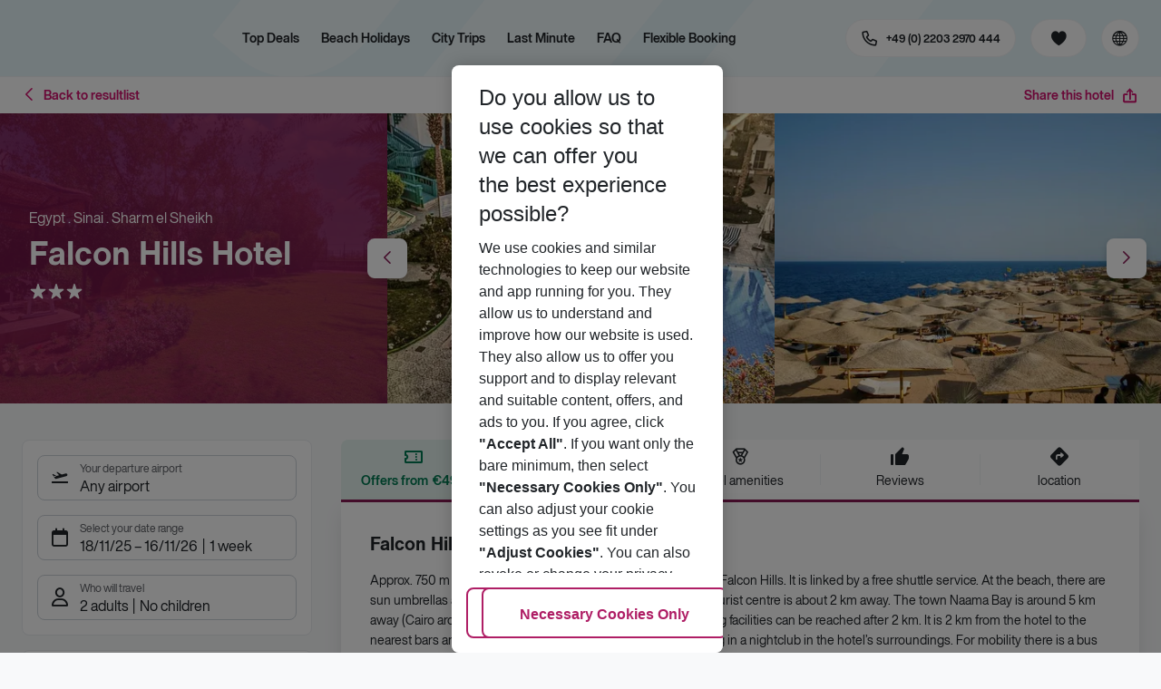

--- FILE ---
content_type: text/html; charset=utf-8
request_url: https://holidays.eurowings.com/en-de/hotel/all-destinations/egypt/sharm-el-sheikh/sharm-el-sheikh/falcon-hills-hotel-94
body_size: 35340
content:
<!DOCTYPE html><html class="theme-default" lang="en-de"><head><meta charSet="utf-8" data-next-head=""/><meta name="viewport" content="width=device-width, initial-scale=1, shrink-to-fit=no" data-next-head=""/><link rel="prefetch" href="/api/tokens" as="fetch" data-next-head=""/><link rel="apple-touch-icon" sizes="180x180" href="/_next/static/media/apple-touch-icon.dbc6b677.png?v=1" data-next-head=""/><link rel="icon" type="image/png" sizes="32x32" href="/_next/static/media/favicon-32x32.0bd95736.png?v=1" data-next-head=""/><meta name="apple-mobile-web-app-title" content="Eurowings Holidays" data-next-head=""/><meta name="application-name" content="Eurowings Holidays" data-next-head=""/><meta name="theme-color" content="#ffffff" data-next-head=""/><title data-next-head="">Falcon Hills Hotel | Eurowings Holidays</title><meta property="og:title" content="Falcon Hills Hotel | Eurowings Holidays" data-next-head=""/><meta property="og:image:width" content="1200" data-next-head=""/><meta property="og:image:height" content="630" data-next-head=""/><meta name="robots" content="index,follow" data-next-head=""/><link rel="canonical" href="https://holidays.eurowings.com/en-gb/hotel/alle-regionen/egypt/sharm-el-sheikh/falcon-hills-hotel-94" data-next-head=""/><meta name="og:image" content="https://images.prod.eurowings.cloud.fcse.io/D1PwflHeFNttaWFsEzszzXgBGoY=/1200x630/eurowingsholidays.wavecdn.net%2Ficmphotels%2Fhlx%2F960_638%2F1719642689_OTS_AEGSSH11LM_dee8df55c5354e6f15ebcd9586178c18.jpg" data-next-head=""/><link rel="preload" as="script" href="https://cdn.cookielaw.org/scripttemplates/otSDKStub.js"/><link data-next-font="" rel="preconnect" href="/" crossorigin="anonymous"/><script id="initilize-consent-sdp" type="text/javascript" data-nscript="beforeInteractive">
window.dataLayer = window.dataLayer || [];
function gtag() {
    dataLayer.push(arguments);
}

// set „denied" as default for both ad and analytics storage, as well as ad_user_data and ad_personalization,
gtag("consent", "default", {
    ad_user_data: "denied",
    ad_personalization: "denied",
    ad_storage: "denied",
    analytics_storage: "denied",
    wait_for_update: 500 // milliseconds to wait for update
});

// Enable ads data redaction by default [optional]
gtag("set", "ads_data_redaction", true);

window.uetq = window.uetq || [];
window.uetq.push('consent', 'default', {
  'ad_storage': 'denied'
});
</script><script id="one-trust" type="text/javascript" data-nscript="beforeInteractive">
function showAcceptAllButton(){
  const button = document.getElementById("accept-recommended-btn-handler");
  button.style.display = "inline-block";
}

function focusNavigationLogo() {
  const logoLink = document.querySelector('.Logo_root_m5WDg');
  let targetElement = null;
  if (logoLink && logoLink.offsetParent !== null) {
    targetElement = logoLink;
  }
  if (targetElement) {
    // Use multiple approaches for Safari compatibility
    const setFocus = () => {
      try {
        // Force focus and scroll into view
        targetElement.focus({ preventScroll: false });

        // Ensure the element is in viewport for Safari
        targetElement.scrollIntoView({
          behavior: 'instant',
          block: 'nearest',
          inline: 'nearest'
        });

        // Create announcement for screen readers
        const announcement = 'Eurowings Holidays logo';

        // Create a live region announcement
        const liveRegion = document.createElement('div');
        liveRegion.setAttribute('aria-live', 'polite');
        liveRegion.setAttribute('aria-atomic', 'true');
        liveRegion.style.position = 'absolute';
        liveRegion.style.left = '-10000px';
        liveRegion.style.width = '1px';
        liveRegion.style.height = '1px';
        liveRegion.style.overflow = 'hidden';

        document.body.appendChild(liveRegion);

        // Announce after a brief delay to ensure screen reader picks it up
        setTimeout(() => {
          liveRegion.textContent = announcement;

          // Clean up after announcement
          setTimeout(() => {
            if (liveRegion.parentNode) {
              liveRegion.parentNode.removeChild(liveRegion);
            }
          }, 1000);
        }, 100);
      } catch (error) {
        console.warn('Failed to focus navigation element:', error);
      }
    };

    // Use requestAnimationFrame for better Safari compatibility
    // This ensures the focus is set in the next frame after any DOM changes
    requestAnimationFrame(() => {
      setFocus();
    });
  }
}

let optanonFirstLoad = true;
function OptanonWrapper() {
  // -------- Design changes not possible in CSS ---------

  // ---- START: Move PC button

  // Move accept all pref center button
  const button = document.getElementById('accept-recommended-btn-handler');
  const target = document.querySelector('#onetrust-pc-sdk .ot-btn-container');

  // Hide, move, then show
  button.style.visibility = 'hidden'; // Hide the button instantly
  target.appendChild(button); // Move it to the new container

  // Use requestAnimationFrame for smooth rendering
  requestAnimationFrame(() => {
    button.style.visibility = 'visible'; // Show it immediately
  });

  // ---- END: Move PC button

  // -------- Consent propagation ---------

  // consent groups
  let analyticsGroupId = "C0002";
  let personalisationGroupId = "C0003";
  let advertisingGroupId = "C0004";

  if (optanonFirstLoad) {
    const initialClosedPageList = [
      '/de-de/datenschutz', 
      '/en-de/privacy', 
      '/de-de/impressum', 
      '/en-de/imprint', 
      '/de-de/cookie-richtlinie', 
      '/en-de/cookie-policy'
    ]

    // There is no need to show the banner on legal pages, so close it if opened 1st time on these pages
    // we hide the banner right after it is available, so user does not see it
    const path = window.location.pathname
    if (initialClosedPageList.some(page => path.startsWith(page))) {
      setTimeout(() => {
        OneTrust.Close()
      }, 100)
    }
    // Add event listeners to each checkbox in the preference center

    // Advertising - check all boxes
    document.getElementById("ot-group-id-" + advertisingGroupId).addEventListener("click", (event) => {
      showAcceptAllButton()

      if(document.getElementById("ot-group-id-" + advertisingGroupId).checked){
        if(!document.getElementById("ot-group-id-" + analyticsGroupId).checked){
          document.getElementById("ot-group-id-" + analyticsGroupId).click()
        }
        if(!document.getElementById("ot-group-id-" + personalisationGroupId).checked){
          document.getElementById("ot-group-id-" + personalisationGroupId).click()
        }

      }
    })

    // Personalisation - check analytics
    document.getElementById("ot-group-id-" + personalisationGroupId).addEventListener("click", (event) => {
      showAcceptAllButton()

      if(document.getElementById("ot-group-id-" + personalisationGroupId).checked){
        if(!document.getElementById("ot-group-id-" + analyticsGroupId).checked){
          document.getElementById("ot-group-id-" + analyticsGroupId).click()
        }
      } else if (document.getElementById("ot-group-id-" + advertisingGroupId).checked) {
        document.getElementById("ot-group-id-" + advertisingGroupId).click()
      }
    })

    // Analytics - when uncheck, then uncheck others
    document.getElementById("ot-group-id-" + analyticsGroupId).addEventListener("click", (event) => {
      showAcceptAllButton()

      if (!document.getElementById("ot-group-id-" + analyticsGroupId).checked) {
        if (document.getElementById("ot-group-id-" + advertisingGroupId).checked) {
          document.getElementById("ot-group-id-" + advertisingGroupId).click()
        }
        if (document.getElementById("ot-group-id-" + personalisationGroupId).checked) {
          document.getElementById("ot-group-id-" + personalisationGroupId).click()
        }
      }
    });

    optanonFirstLoad = false;
  }

  // Focus on navigation logo after consent dismissal
  // Listen for OneTrust banner close events
  document.addEventListener('click', function(event) {
    // Check if the clicked element is an accept/close button
    if (event.target.id === 'onetrust-accept-btn-handler' ||
      event.target.id === 'onetrust-reject-all-handler' ||
      event.target.id === 'accept-recommended-btn-handler' ||
      event.target.classList.contains('save-preference-btn-handler')
    ) {
      focusNavigationLogo();
    }
  });

  // Also listen for the banner close button
  const closeButton = document.querySelector('#onetrust-banner-sdk .onetrust-close-btn-handler');
  if (closeButton) {
    closeButton.addEventListener('click', function() {
      focusNavigationLogo();
    });
  }

  // Add event listener to the OneTrust consent status change
  if (
    typeof OneTrust !== 'undefined' &&
    OneTrust !== null &&
    typeof OneTrust.OnConsentChanged === 'function' &&
    OneTrust.OnConsentChanged !== null
  ) {
    OneTrust.OnConsentChanged(() => {
      const activeGroups = OnetrustActiveGroups;
      const consentStatusEvent = new CustomEvent('ConsentStatusChanged', {
        detail: { activeGroups: activeGroups },
      });
      document.dispatchEvent(consentStatusEvent);
    });
  }
}

document.addEventListener('DOMContentLoaded', () => {
  setTimeout(() => {
    const changeCookieSettingsLink = document.querySelector('button[data-type=one-trust-trigger]');
    changeCookieSettingsLink && changeCookieSettingsLink.addEventListener('click', () => {
      const pcDiv = document.querySelector("#onetrust-pc-sdk");

      if (pcDiv) {
        let pcObserver = new MutationObserver(() => {
          if (getComputedStyle(pcDiv).display !== "none") {
            console.log("Div is now visible!");

            // Show the accept all button
            showAcceptAllButton();

            // Trigger a resize event to handle button sizing
            window.dispatchEvent(new Event("resize"));
            pcObserver.disconnect();
          }
        });
        pcObserver.observe(pcDiv, { attributes: true, attributeFilter: ["style"] });
        OneTrust.ToggleInfoDisplay();
      } else {
        OneTrust.ToggleInfoDisplay();
      }
    });
  }, 3000);
});
</script><link rel="preload" href="/_next/static/css/dab34bf166dfbbf1.css" as="style"/><link rel="stylesheet" href="/_next/static/css/dab34bf166dfbbf1.css" data-n-g=""/><link rel="preload" href="/_next/static/css/ef46db3751d8e999.css" as="style"/><link rel="stylesheet" href="/_next/static/css/ef46db3751d8e999.css"/><link rel="preload" href="/_next/static/css/d154f82f84f420e6.css" as="style"/><link rel="stylesheet" href="/_next/static/css/d154f82f84f420e6.css" data-n-p=""/><link rel="preload" href="/_next/static/css/5a71cf9f7b384dea.css" as="style"/><link rel="stylesheet" href="/_next/static/css/5a71cf9f7b384dea.css" data-n-p=""/><link rel="preload" href="/_next/static/css/3f5b07bf0f63fb40.css" as="style"/><link rel="stylesheet" href="/_next/static/css/3f5b07bf0f63fb40.css"/><link rel="preload" href="/_next/static/css/9027ac7130d72b41.css" as="style"/><link rel="stylesheet" href="/_next/static/css/9027ac7130d72b41.css" data-n-p=""/><link rel="preload" href="/_next/static/css/6f3892fd6476a29b.css" as="style"/><link rel="stylesheet" href="/_next/static/css/6f3892fd6476a29b.css" data-n-p=""/><link rel="preload" href="/_next/static/css/8907020662f784ad.css" as="style"/><link rel="stylesheet" href="/_next/static/css/8907020662f784ad.css"/><link rel="preload" href="/_next/static/css/5e0d156b7ffb3fc5.css" as="style"/><link rel="stylesheet" href="/_next/static/css/5e0d156b7ffb3fc5.css"/><link rel="preload" href="/_next/static/css/68715e124a7d8530.css" as="style"/><link rel="stylesheet" href="/_next/static/css/68715e124a7d8530.css"/><link rel="preload" href="/_next/static/css/f193cdb40a5d1a46.css" as="style"/><link rel="stylesheet" href="/_next/static/css/f193cdb40a5d1a46.css"/><link rel="preload" href="/_next/static/css/6e340f722fea0990.css" as="style"/><link rel="stylesheet" href="/_next/static/css/6e340f722fea0990.css"/><link rel="preload" href="/_next/static/css/f786d2b2555745e0.css" as="style"/><link rel="stylesheet" href="/_next/static/css/f786d2b2555745e0.css"/><link rel="preload" href="/_next/static/css/f60be980dd592884.css" as="style"/><link rel="stylesheet" href="/_next/static/css/f60be980dd592884.css"/><link rel="preload" href="/_next/static/css/a9d5716166fc8bf1.css" as="style"/><link rel="stylesheet" href="/_next/static/css/a9d5716166fc8bf1.css"/><link rel="preload" href="/_next/static/css/4690cbebc5fbd7e9.css" as="style"/><link rel="stylesheet" href="/_next/static/css/4690cbebc5fbd7e9.css"/><link rel="preload" href="/_next/static/css/f0b896b9f4b66206.css" as="style"/><link rel="stylesheet" href="/_next/static/css/f0b896b9f4b66206.css"/><link rel="preload" href="/_next/static/css/a5f5d676fa200862.css" as="style"/><link rel="stylesheet" href="/_next/static/css/a5f5d676fa200862.css"/><link rel="preload" href="/_next/static/css/2c68b3b324389673.css" as="style"/><link rel="stylesheet" href="/_next/static/css/2c68b3b324389673.css"/><link rel="preload" href="/_next/static/css/5cd54040465c5154.css" as="style"/><link rel="stylesheet" href="/_next/static/css/5cd54040465c5154.css"/><link rel="preload" href="/_next/static/css/f16430250b7cf3df.css" as="style"/><link rel="stylesheet" href="/_next/static/css/f16430250b7cf3df.css"/><link rel="preload" href="/_next/static/css/fc988d397b09ac07.css" as="style"/><link rel="stylesheet" href="/_next/static/css/fc988d397b09ac07.css"/><link rel="preload" href="/_next/static/css/5392e611c4f5dcf9.css" as="style"/><link rel="stylesheet" href="/_next/static/css/5392e611c4f5dcf9.css"/><link rel="preload" href="/_next/static/css/b54908c9d4be9f1e.css" as="style"/><link rel="stylesheet" href="/_next/static/css/b54908c9d4be9f1e.css"/><link rel="preload" href="/_next/static/css/19a62bd2e9a2477b.css" as="style"/><link rel="stylesheet" href="/_next/static/css/19a62bd2e9a2477b.css"/><link rel="preload" href="/_next/static/css/a413c06f45cae537.css" as="style"/><link rel="stylesheet" href="/_next/static/css/a413c06f45cae537.css"/><noscript data-n-css=""></noscript><script defer="" nomodule="" src="/_next/static/chunks/polyfills-42372ed130431b0a.js"></script><script type="text/javascript" src="https://cdn.cookielaw.org/scripttemplates/otSDKStub.js" data-domain-script="0199513a-65e9-77fa-bcdf-8415355d3351" data-document-language="true" defer="" data-nscript="beforeInteractive"></script><script defer="" src="/_next/static/chunks/9904-1d02041e603cbd73.js"></script><script defer="" src="/_next/static/chunks/5839.52ac992240df17c3.js"></script><script defer="" src="/_next/static/chunks/i18n-en-de.a199642431604260.js"></script><script defer="" src="/_next/static/chunks/2806.7920b1c9426479a2.js"></script><script defer="" src="/_next/static/chunks/2032-ad24d20775fad4c6.js"></script><script defer="" src="/_next/static/chunks/100.16f538d667980464.js"></script><script defer="" src="/_next/static/chunks/4635.1748895828e3c705.js"></script><script defer="" src="/_next/static/chunks/9400.dad2867fc9167b65.js"></script><script defer="" src="/_next/static/chunks/6375.6aafc7ea97641cd6.js"></script><script defer="" src="/_next/static/chunks/9526.55b81c489f02d7f4.js"></script><script defer="" src="/_next/static/chunks/4901.2739b7d830ac2b72.js"></script><script defer="" src="/_next/static/chunks/3266.bb471ec0b6391109.js"></script><script defer="" src="/_next/static/chunks/7368.822962a7e3acafc4.js"></script><script defer="" src="/_next/static/chunks/4514.e6cd1403dab61d8b.js"></script><script defer="" src="/_next/static/chunks/3636.dd64ef7550d40242.js"></script><script src="/_next/static/chunks/webpack-0b768da403a83e80.js" defer=""></script><script src="/_next/static/chunks/framework-4875da48259dc34c.js" defer=""></script><script src="/_next/static/chunks/main-2e9bbb9239036164.js" defer=""></script><script src="/_next/static/chunks/pages/_app-1ccd170ffca6c9bb.js" defer=""></script><script src="/_next/static/chunks/6582a58b-f1d91b623e4229c6.js" defer=""></script><script src="/_next/static/chunks/fa92ebd6-1e98b920fcb9ebd1.js" defer=""></script><script src="/_next/static/chunks/acefc3e9-c8035cd20f4febee.js" defer=""></script><script src="/_next/static/chunks/3b043437-b268ec2c89f2d885.js" defer=""></script><script src="/_next/static/chunks/0ee88441-643deb338e3babbe.js" defer=""></script><script src="/_next/static/chunks/5019-c21a4f4f37499bea.js" defer=""></script><script src="/_next/static/chunks/1157-3b796fdc32749510.js" defer=""></script><script src="/_next/static/chunks/4657-5c25fa6b3dcd9ee6.js" defer=""></script><script src="/_next/static/chunks/2037-87ed06e2bf11a2a2.js" defer=""></script><script src="/_next/static/chunks/9337-d65206a6400426ba.js" defer=""></script><script src="/_next/static/chunks/428-d5ec5d755c1ff1c7.js" defer=""></script><script src="/_next/static/chunks/7647-5ff96fd8de33e1ac.js" defer=""></script><script src="/_next/static/chunks/9130-a7288124b101e0b6.js" defer=""></script><script src="/_next/static/chunks/9903-1ccb53549e15eeae.js" defer=""></script><script src="/_next/static/chunks/3216-c8d3a3f29b731f3b.js" defer=""></script><script src="/_next/static/chunks/7748-826d6072c2aa8316.js" defer=""></script><script src="/_next/static/chunks/9952-385985dba5d66ed9.js" defer=""></script><script src="/_next/static/chunks/4329-3dbc3a17a601469a.js" defer=""></script><script src="/_next/static/chunks/9044-cdf2ace92bbddecb.js" defer=""></script><script src="/_next/static/chunks/7231-555ffbf2a1b3b437.js" defer=""></script><script src="/_next/static/chunks/6807-29869bba247ec848.js" defer=""></script><script src="/_next/static/chunks/5631-24c84a47e1623719.js" defer=""></script><script src="/_next/static/chunks/5978-6209e6bc33a2f6bf.js" defer=""></script><script src="/_next/static/chunks/1975-c66fa96f0d22a983.js" defer=""></script><script src="/_next/static/chunks/3090-f96bf64492be96b3.js" defer=""></script><script src="/_next/static/chunks/2697-71b8bb5bbd9c3634.js" defer=""></script><script src="/_next/static/chunks/5039-5455b2707f121049.js" defer=""></script><script src="/_next/static/chunks/5912-75c36a3264795246.js" defer=""></script><script src="/_next/static/chunks/pages/%5Bdevice%5D/hotel/%5B%5B...slugs%5D%5D-c5f18e8e132857e5.js" defer=""></script><script src="/_next/static/g6XEsxEMCujlu4z28yAWL/_buildManifest.js" defer=""></script><script src="/_next/static/g6XEsxEMCujlu4z28yAWL/_ssgManifest.js" defer=""></script></head><body><div id="__next"><noscript><style type="text/css">
          img[data-cmp-lazy-image] {
            opacity: 1 !important;
          }
        </style></noscript><div class="Application_container__CkwxD"><div class=""><div><div class="Header"><div><header class="Header_root__GGv73"><div class="Header_top__ui0P4"><div class="Header_container__Tf41j Grid_containerFluidLg__DiGU2"><a class="Logo_root__m5WDg Logo_hasBacklink__pVvP_" aria-label="Go to Home" href="/en-de"><span class="LogoInlineSVG_root___ce3j"><span class="LogoInlineSVG_img__CGoQf" aria-label="Travel platform kickstart"></span></span></a><div class="Header_navWrapper__TZ6FL"><div class="Header_nav__Rjx7F"><div class="Header_navContainer__dc8aJ"><div class="Header_cmsWrapper__Ao2M0"><div class="HeaderNavigation"><div><div style="visibility:hidden;width:0;height:0"></div><nav aria-label="Main menu"><ul class="HeaderNavigation_list___vQKS"><li class="HeaderNavigation_item__cu3mE"><a class="Link_root__vfTCv HeaderNavigation_itemLink__SuIcp" href="/en-de/top-deals">Top Deals</a></li><li class="HeaderNavigation_item__cu3mE"><a class="Link_root__vfTCv HeaderNavigation_itemLink__SuIcp HeaderNavigation_hasSub__FzqVO" href="/en-de/beach-holidays">Beach Holidays </a><div class="HeaderNavigation_popup__hc8x8"><div class="Grid_containerFluidLg__DiGU2"><div class="HeaderNavigation_section__qvbyD"><div class="Link_root__vfTCv HeaderNavigation_subSection__X9Mo3"><span class="HeaderNavigation_subSectionLabel__fQOC6">Popular</span></div><div class="HeaderNavigation_columns__XHOw6"><ul class="HeaderNavigation_column__KaIpf"><li class="HeaderNavigation_subItem__t1Vek"><a class="Link_root__vfTCv HeaderNavigation_subLink__8gHwr" href="en-de/holidays/greece/chalkidiki.html" target="_blank" rel="nofollow noopener noreferrer"><span class="HeaderNavigation_subLinkIcon__9MQQW icon-chevron-right"></span>Chalkidiki</a></li><li class="HeaderNavigation_subItem__t1Vek"><a class="Link_root__vfTCv HeaderNavigation_subLink__8gHwr" href="/en-de/holidays/greece/corfu.html"><span class="HeaderNavigation_subLinkIcon__9MQQW icon-chevron-right"></span>Corfu</a></li><li class="HeaderNavigation_subItem__t1Vek"><a class="Link_root__vfTCv HeaderNavigation_subLink__8gHwr" href="/en-de/holidays/greece/crete.html"><span class="HeaderNavigation_subLinkIcon__9MQQW icon-chevron-right"></span>Crete</a></li><li class="HeaderNavigation_subItem__t1Vek"><a class="Link_root__vfTCv HeaderNavigation_subLink__8gHwr" href="/en-de/holidays/spain/gran-canaria.html"><span class="HeaderNavigation_subLinkIcon__9MQQW icon-chevron-right"></span>Gran-Canaria</a></li><li class="HeaderNavigation_subItem__t1Vek"><a class="Link_root__vfTCv HeaderNavigation_subLink__8gHwr" href="/en-de/holidays/greece/kos.html"><span class="HeaderNavigation_subLinkIcon__9MQQW icon-chevron-right"></span>Kos</a></li></ul><ul class="HeaderNavigation_column__KaIpf"><li class="HeaderNavigation_subItem__t1Vek"><a class="Link_root__vfTCv HeaderNavigation_subLink__8gHwr" href="/en-de/holidays/spain/ibiza.html"><span class="HeaderNavigation_subLinkIcon__9MQQW icon-chevron-right"></span>Ibiza</a></li><li class="HeaderNavigation_subItem__t1Vek"><a class="Link_root__vfTCv HeaderNavigation_subLink__8gHwr" href="/en-de/holidays/greece/rhodes.html"><span class="HeaderNavigation_subLinkIcon__9MQQW icon-chevron-right"></span>Rhodes</a></li><li class="HeaderNavigation_subItem__t1Vek"><a class="Link_root__vfTCv HeaderNavigation_subLink__8gHwr" href="/en-de/holidays/italy/sardinia.html"><span class="HeaderNavigation_subLinkIcon__9MQQW icon-chevron-right"></span>Sardinia</a></li><li class="HeaderNavigation_subItem__t1Vek"><a class="Link_root__vfTCv HeaderNavigation_subLink__8gHwr" href="/en-de/holidays/italy/sicily.html"><span class="HeaderNavigation_subLinkIcon__9MQQW icon-chevron-right"></span>Sicily</a></li><li class="HeaderNavigation_subItem__t1Vek"><a class="Link_root__vfTCv HeaderNavigation_subLink__8gHwr" href="/en-de/holidays/spain/majorca.html"><span class="HeaderNavigation_subLinkIcon__9MQQW icon-chevron-right"></span>Mallorca</a></li></ul></div></div><div class="HeaderNavigation_section__qvbyD"><div class="Link_root__vfTCv HeaderNavigation_subSection__X9Mo3"><span class="HeaderNavigation_subSectionLabel__fQOC6">More Beach Destinations</span></div><div class="HeaderNavigation_columns__XHOw6"><ul class="HeaderNavigation_column__KaIpf"><li class="HeaderNavigation_subItem__t1Vek"><a class="Link_root__vfTCv HeaderNavigation_subLink__8gHwr" href="/en-de/holidays/tuerkiye/turkish-riviera/antalya.html"><span class="HeaderNavigation_subLinkIcon__9MQQW icon-chevron-right"></span>Antalya</a></li><li class="HeaderNavigation_subItem__t1Vek"><a class="Link_root__vfTCv HeaderNavigation_subLink__8gHwr" href="/en-de/holidays/bulgaria.html"><span class="HeaderNavigation_subLinkIcon__9MQQW icon-chevron-right"></span>Bulgaria</a></li><li class="HeaderNavigation_subItem__t1Vek"><a class="Link_root__vfTCv HeaderNavigation_subLink__8gHwr" href="/en-de/holidays/caribbean-islands.html"><span class="HeaderNavigation_subLinkIcon__9MQQW icon-chevron-right"></span>Caribbean-Islands</a></li><li class="HeaderNavigation_subItem__t1Vek"><a class="Link_root__vfTCv HeaderNavigation_subLink__8gHwr" href="/en-de/holidays/france/cote-d-azur-and-provence.html"><span class="HeaderNavigation_subLinkIcon__9MQQW icon-chevron-right"></span>Côte D&#x27;Azur</a></li><li class="HeaderNavigation_subItem__t1Vek"><a class="Link_root__vfTCv HeaderNavigation_subLink__8gHwr" href="/en-de/holidays/greece/crete.html"><span class="HeaderNavigation_subLinkIcon__9MQQW icon-chevron-right"></span>Crete</a></li><li class="HeaderNavigation_subItem__t1Vek"><a class="Link_root__vfTCv HeaderNavigation_subLink__8gHwr" href="/en-de/holidays/emirates/dubai.html"><span class="HeaderNavigation_subLinkIcon__9MQQW icon-chevron-right"></span>Dubai</a></li><li class="HeaderNavigation_subItem__t1Vek"><a class="Link_root__vfTCv HeaderNavigation_subLink__8gHwr" href="/en-de/holidays/egypt.html"><span class="HeaderNavigation_subLinkIcon__9MQQW icon-chevron-right"></span>Egypt</a></li><li class="HeaderNavigation_subItem__t1Vek"><a class="Link_root__vfTCv HeaderNavigation_subLink__8gHwr" href="en-de/holidays/spain/fuerteventura.html" target="_blank" rel="nofollow noopener noreferrer"><span class="HeaderNavigation_subLinkIcon__9MQQW icon-chevron-right"></span>Fuerteventura</a></li><li class="HeaderNavigation_subItem__t1Vek"><a class="Link_root__vfTCv HeaderNavigation_subLink__8gHwr" href="/en-de/holidays/spain/gran-canaria.html"><span class="HeaderNavigation_subLinkIcon__9MQQW icon-chevron-right"></span>Gran-Canaria</a></li><li class="HeaderNavigation_subItem__t1Vek"><a class="Link_root__vfTCv HeaderNavigation_subLink__8gHwr" href="/en-de/holidays/greece.html"><span class="HeaderNavigation_subLinkIcon__9MQQW icon-chevron-right"></span>Greece</a></li></ul><ul class="HeaderNavigation_column__KaIpf"><li class="HeaderNavigation_subItem__t1Vek"><a class="Link_root__vfTCv HeaderNavigation_subLink__8gHwr" href="/en-de/holidays/spain/ibiza.html"><span class="HeaderNavigation_subLinkIcon__9MQQW icon-chevron-right"></span>Ibiza</a></li><li class="HeaderNavigation_subItem__t1Vek"><a class="Link_root__vfTCv HeaderNavigation_subLink__8gHwr" href="/en-de/holidays/spain/lanzarote.html"><span class="HeaderNavigation_subLinkIcon__9MQQW icon-chevron-right"></span>Lanzarote</a></li><li class="HeaderNavigation_subItem__t1Vek"><a class="Link_root__vfTCv HeaderNavigation_subLink__8gHwr" href="/en-de/holidays/spain/majorca.html"><span class="HeaderNavigation_subLinkIcon__9MQQW icon-chevron-right"></span>Mallorca</a></li><li class="HeaderNavigation_subItem__t1Vek"><a class="Link_root__vfTCv HeaderNavigation_subLink__8gHwr" href="/en-de/holidays/greece/mykonos.html"><span class="HeaderNavigation_subLinkIcon__9MQQW icon-chevron-right"></span>Mykonos</a></li><li class="HeaderNavigation_subItem__t1Vek"><a class="Link_root__vfTCv HeaderNavigation_subLink__8gHwr" href="/en-de/holidays/greece/rhodos.html"><span class="HeaderNavigation_subLinkIcon__9MQQW icon-chevron-right"></span>Rhodes</a></li><li class="HeaderNavigation_subItem__t1Vek"><a class="Link_root__vfTCv HeaderNavigation_subLink__8gHwr" href="/en-de/holidays/greece/santorin.html"><span class="HeaderNavigation_subLinkIcon__9MQQW icon-chevron-right"></span>Santorini</a></li><li class="HeaderNavigation_subItem__t1Vek"><a class="Link_root__vfTCv HeaderNavigation_subLink__8gHwr" href="/en-de/holidays/italy/sicily.html"><span class="HeaderNavigation_subLinkIcon__9MQQW icon-chevron-right"></span>Sicily</a></li><li class="HeaderNavigation_subItem__t1Vek"><a class="Link_root__vfTCv HeaderNavigation_subLink__8gHwr" href="/en-de/holidays/spain/tenerife.html"><span class="HeaderNavigation_subLinkIcon__9MQQW icon-chevron-right"></span>Tenerife</a></li><li class="HeaderNavigation_subItem__t1Vek"><a class="Link_root__vfTCv HeaderNavigation_subLink__8gHwr" href="/en-de/holidays/usa.html"><span class="HeaderNavigation_subLinkIcon__9MQQW icon-chevron-right"></span>USA</a></li><li class="HeaderNavigation_subItem__t1Vek"><a class="Link_root__vfTCv HeaderNavigation_subLink__8gHwr" href="/en-de/holidays/spain/valencia.html"><span class="HeaderNavigation_subLinkIcon__9MQQW icon-chevron-right"></span>Valencia</a></li></ul><ul class="HeaderNavigation_column__KaIpf"><li class="HeaderNavigation_subItem__t1Vek"><a class="Link_root__vfTCv HeaderNavigation_subLink__8gHwr" href="/en-de/gallery/AllDestinations?t=package&amp;los=5&amp;dest=837508%2C1157757%2C2486578%2C69543%2C68389%2C68444%2C68469%2C68458%2C68478%2C68489%2C68507%2C201244%2C2486598%2C2486145%2C68403%2C68703%2C68720%2C2553875%2C2486597%2C3058006%2C4343697%2C151486%2C68164%2C151493%2C68213%2C68914%2C68989%2C69026%2C2486573%2C151620%2C151615%2C69210%2C69220%2C69155%2C69168%2C69197%2C2486587%2C2486416%2C286803%2C151723%2C151734%2C151793%2C4343689&amp;from=MUC,BER,SXL,BRE,DRS,DUS,NRN,ERF,FRA,HHN,FDH,HAJ,FKB,KSF,CGN,LEJ,FMM,FMO,NUE,PAD,RLG,SCN,STR,GWT&amp;utm_source=holidays.eurowings.com&amp;utm_campaign=TopNavi_AlleBeachDestinations&amp;utm_medium=Home_BeachHolidays&amp;utm_content=AllBeachDestinations"><span class="HeaderNavigation_subLinkIcon__9MQQW icon-chevron-right"></span>All Beach Destinations</a></li></ul></div></div></div></div></li><li class="HeaderNavigation_item__cu3mE"><a class="Link_root__vfTCv HeaderNavigation_itemLink__SuIcp HeaderNavigation_hasSub__FzqVO" href="/en-de/city-trips">City Trips</a><div class="HeaderNavigation_popup__hc8x8"><div class="Grid_containerFluidLg__DiGU2"><div class="HeaderNavigation_section__qvbyD"><div class="Link_root__vfTCv HeaderNavigation_subSection__X9Mo3"><span class="HeaderNavigation_subSectionLabel__fQOC6">Popular</span></div><div class="HeaderNavigation_columns__XHOw6"><ul class="HeaderNavigation_column__KaIpf"><li class="HeaderNavigation_subItem__t1Vek"><a class="Link_root__vfTCv HeaderNavigation_subLink__8gHwr" href="/en-de/holidays/greece/athens.html"><span class="HeaderNavigation_subLinkIcon__9MQQW icon-chevron-right"></span>Athens</a></li><li class="HeaderNavigation_subItem__t1Vek"><a class="Link_root__vfTCv HeaderNavigation_subLink__8gHwr" href="/en-de/holidays/egypt/cairo.html"><span class="HeaderNavigation_subLinkIcon__9MQQW icon-chevron-right"></span>Cairo</a></li><li class="HeaderNavigation_subItem__t1Vek"><a class="Link_root__vfTCv HeaderNavigation_subLink__8gHwr" href="/en-de/holidays/spain/malaga.html"><span class="HeaderNavigation_subLinkIcon__9MQQW icon-chevron-right"></span>Malaga</a></li><li class="HeaderNavigation_subItem__t1Vek"><a class="Link_root__vfTCv HeaderNavigation_subLink__8gHwr" href="/en-de/holidays/morocco/marrakech.html"><span class="HeaderNavigation_subLinkIcon__9MQQW icon-chevron-right"></span>Marrakech</a></li><li class="HeaderNavigation_subItem__t1Vek"><a class="Link_root__vfTCv HeaderNavigation_subLink__8gHwr" href="/en-de/holidays/italy/naples.html"><span class="HeaderNavigation_subLinkIcon__9MQQW icon-chevron-right"></span>Naples</a></li></ul><ul class="HeaderNavigation_column__KaIpf"><li class="HeaderNavigation_subItem__t1Vek"><a class="Link_root__vfTCv HeaderNavigation_subLink__8gHwr" href="/en-de/holidays/france/cote-d-azur-and-provence/nice.html"><span class="HeaderNavigation_subLinkIcon__9MQQW icon-chevron-right"></span>Nice</a></li><li class="HeaderNavigation_subItem__t1Vek"><a class="Link_root__vfTCv HeaderNavigation_subLink__8gHwr" href="/en-de/holidays/portugal/porto.html"><span class="HeaderNavigation_subLinkIcon__9MQQW icon-chevron-right"></span>Porto</a></li><li class="HeaderNavigation_subItem__t1Vek"><a class="Link_root__vfTCv HeaderNavigation_subLink__8gHwr" href="/en-de/holidays/austria/salzburg.html"><span class="HeaderNavigation_subLinkIcon__9MQQW icon-chevron-right"></span>Saizburg</a></li><li class="HeaderNavigation_subItem__t1Vek"><a class="Link_root__vfTCv HeaderNavigation_subLink__8gHwr" href="/en-de/holidays/spain/seville.html"><span class="HeaderNavigation_subLinkIcon__9MQQW icon-chevron-right"></span>Seville</a></li><li class="HeaderNavigation_subItem__t1Vek"><a class="Link_root__vfTCv HeaderNavigation_subLink__8gHwr" href="/en-de/holidays/spain/valencia.html"><span class="HeaderNavigation_subLinkIcon__9MQQW icon-chevron-right"></span>Valencia</a></li></ul></div></div><div class="HeaderNavigation_section__qvbyD"><div class="Link_root__vfTCv HeaderNavigation_subSection__X9Mo3"><span class="HeaderNavigation_subSectionLabel__fQOC6">More City Destinations</span></div><div class="HeaderNavigation_columns__XHOw6"><ul class="HeaderNavigation_column__KaIpf"><li class="HeaderNavigation_subItem__t1Vek"><a class="Link_root__vfTCv HeaderNavigation_subLink__8gHwr" href="/en-de/holidays/greece/athens.html"><span class="HeaderNavigation_subLinkIcon__9MQQW icon-chevron-right"></span>Athens</a></li><li class="HeaderNavigation_subItem__t1Vek"><a class="Link_root__vfTCv HeaderNavigation_subLink__8gHwr" href="/en-de/holidays/spain/bilbao.html"><span class="HeaderNavigation_subLinkIcon__9MQQW icon-chevron-right"></span>Bilbao</a></li><li class="HeaderNavigation_subItem__t1Vek"><a class="Link_root__vfTCv HeaderNavigation_subLink__8gHwr" href="/en-de/holidays/egypt/cairo.html"><span class="HeaderNavigation_subLinkIcon__9MQQW icon-chevron-right"></span>Cairo</a></li><li class="HeaderNavigation_subItem__t1Vek"><a class="Link_root__vfTCv HeaderNavigation_subLink__8gHwr" href="/en-de/holidays/croatia/dubrovnik.html"><span class="HeaderNavigation_subLinkIcon__9MQQW icon-chevron-right"></span>Dubrovnik</a></li><li class="HeaderNavigation_subItem__t1Vek"><a class="Link_root__vfTCv HeaderNavigation_subLink__8gHwr" href="/en-de/holidays/spain/malaga.html"><span class="HeaderNavigation_subLinkIcon__9MQQW icon-chevron-right"></span>Malaga</a></li><li class="HeaderNavigation_subItem__t1Vek"><a class="Link_root__vfTCv HeaderNavigation_subLink__8gHwr" href="/en-de/holidays/spain/marbella.html"><span class="HeaderNavigation_subLinkIcon__9MQQW icon-chevron-right"></span>Marbella</a></li><li class="HeaderNavigation_subItem__t1Vek"><a class="Link_root__vfTCv HeaderNavigation_subLink__8gHwr" href="/en-de/holidays/morocco/marrakech.html"><span class="HeaderNavigation_subLinkIcon__9MQQW icon-chevron-right"></span>Marrakech</a></li><li class="HeaderNavigation_subItem__t1Vek"><a class="Link_root__vfTCv HeaderNavigation_subLink__8gHwr" href="/en-de/holidays/france/cote-d-azur-and-provence/marseille.html"><span class="HeaderNavigation_subLinkIcon__9MQQW icon-chevron-right"></span>Marseille</a></li><li class="HeaderNavigation_subItem__t1Vek"><a class="Link_root__vfTCv HeaderNavigation_subLink__8gHwr" href="/en-de/holidays/usa/florida/miami.html"><span class="HeaderNavigation_subLinkIcon__9MQQW icon-chevron-right"></span>Miami</a></li><li class="HeaderNavigation_subItem__t1Vek"><a class="Link_root__vfTCv HeaderNavigation_subLink__8gHwr" href="/en-de/holidays/italy/naples.html"><span class="HeaderNavigation_subLinkIcon__9MQQW icon-chevron-right"></span>Naples</a></li></ul><ul class="HeaderNavigation_column__KaIpf"><li class="HeaderNavigation_subItem__t1Vek"><a class="Link_root__vfTCv HeaderNavigation_subLink__8gHwr" href="/en-de/holidays/france/cote-d-azur-and-provence/nice.html"><span class="HeaderNavigation_subLinkIcon__9MQQW icon-chevron-right"></span>Nice</a></li><li class="HeaderNavigation_subItem__t1Vek"><a class="Link_root__vfTCv HeaderNavigation_subLink__8gHwr" href="/en-de/holidays/italy/sicily/palermo.html"><span class="HeaderNavigation_subLinkIcon__9MQQW icon-chevron-right"></span>Palermo</a></li><li class="HeaderNavigation_subItem__t1Vek"><a class="Link_root__vfTCv HeaderNavigation_subLink__8gHwr" href="/en-de/holidays/spain/majorca/palma-de-mallorca.html"><span class="HeaderNavigation_subLinkIcon__9MQQW icon-chevron-right"></span>Palma Da Mallorca</a></li><li class="HeaderNavigation_subItem__t1Vek"><a class="Link_root__vfTCv HeaderNavigation_subLink__8gHwr" href="/en-de/holidays/portugal/porto.html"><span class="HeaderNavigation_subLinkIcon__9MQQW icon-chevron-right"></span>Porto</a></li><li class="HeaderNavigation_subItem__t1Vek"><a class="Link_root__vfTCv HeaderNavigation_subLink__8gHwr" href="/en-de/holidays/austria/salzburg.html"><span class="HeaderNavigation_subLinkIcon__9MQQW icon-chevron-right"></span>Salzburg</a></li><li class="HeaderNavigation_subItem__t1Vek"><a class="Link_root__vfTCv HeaderNavigation_subLink__8gHwr" href="/en-de/holidays/spain/seville.html"><span class="HeaderNavigation_subLinkIcon__9MQQW icon-chevron-right"></span>Seville</a></li><li class="HeaderNavigation_subItem__t1Vek"><a class="Link_root__vfTCv HeaderNavigation_subLink__8gHwr" href="en-de/holidays/bulgaria/sofia.html" target="_blank" rel="nofollow noopener noreferrer"><span class="HeaderNavigation_subLinkIcon__9MQQW icon-chevron-right"></span>Sofia</a></li><li class="HeaderNavigation_subItem__t1Vek"><a class="Link_root__vfTCv HeaderNavigation_subLink__8gHwr" href="/en-de/holidays/spain/valencia.html"><span class="HeaderNavigation_subLinkIcon__9MQQW icon-chevron-right"></span>Valencia</a></li><li class="HeaderNavigation_subItem__t1Vek"><a class="Link_root__vfTCv HeaderNavigation_subLink__8gHwr" href="/en-de/gallery/AllDestinations?t=package&amp;los=3&amp;dest=68348%2C68351%2C68343%2C68353%2C318253%2C68555%2C102609%2C68584%2C151310%2C68694%2C68745%2C68975%2C69018%2C69037%2C69102%2C69099%2C69131%2C69321%2C69387%2C69429%2C455066%2C68339%2C68950%2C69064%2C69065%2C68400%2C68935%2C68412%2C68403%2C68985%2C68986%2C68987&amp;from=MUC,BER,SXL,BRE,DRS,DUS,NRN,ERF,FRA,HHN,FDH,HAJ,FKB,KSF,CGN,LEJ,FMM,FMO,NUE,PAD,RLG,SCN,STR,GWT&amp;utm_source=holidays.eurowings.com&amp;utm_campaign=TopNavi_AllCityTrips&amp;utm_medium=Home_CityTrips&amp;utm_content=AllCityTrips"><span class="HeaderNavigation_subLinkIcon__9MQQW icon-chevron-right"></span>All City Trips</a></li></ul></div></div></div></div></li><li class="HeaderNavigation_item__cu3mE"><a class="Link_root__vfTCv HeaderNavigation_itemLink__SuIcp" href="/en-de/last-minute">Last Minute</a></li><li class="HeaderNavigation_item__cu3mE"><a class="Link_root__vfTCv HeaderNavigation_itemLink__SuIcp" href="/en-de/faqs">FAQ</a></li><li class="HeaderNavigation_item__cu3mE"><a class="Link_root__vfTCv HeaderNavigation_itemLink__SuIcp" href="/en-de/stay-flexible">Flexible Booking</a></li></ul></nav></div></div></div></div></div></div><div class="Hotline_root__gxkXz"><a class="Header_contactLink__2CFFH" href="tel: +4922032970444"><span class="Button_root__ZZRnD Header_contactLinkBtn__U29KH Button_white__T71Le Button_md___xfjS Button_is-rounded__6syWo"><span class="Button_icon__L3Euq icon-phone" aria-hidden="true"></span><span class="Button_label__Hf78b"><span class="Header_contactLinkLabel__BxexJ">+49 (0) 2203 2970 444</span></span></span></a></div><a class="FavoritesIcon_root__D5KYL Header_favorites__0cAhI FavoritesIcon_is-0__3KdH5 FavoritesIcon_indicatorPosition-left__WXOe_" aria-label="Favorites" href="/en-de/favorites"><span class="FavoritesIcon_indicator__Ugotd">0</span><div class="Button_root__ZZRnD FavoritesIcon_button__9Gsdk Header_favorites--button__Vhz_5 Button_white__T71Le Button_md___xfjS Header_favorites--button--md__fqrez Button_is-rounded__6syWo"><span class="Button_icon__L3Euq FavoritesIcon_button--icon___0b23 Header_favorites--button--icon__jmG6V icon-heart-filled" aria-hidden="true"></span><span class="Button_label__Hf78b"><span class="FavoritesIcon_indicatorInside__kMouy">0</span></span></div></a><div class="LanguageSelector_root__zhMK9 Header_langSelector__lKNbh" id="outer-container-1"><div class="OffCanvas_content__q2PJ6 light OffCanvas_content--has-overlay__sHaNN OffCanvas_content--is-right___P622 undefined"><div class="OffCanvas_content--overlay__o8Me5"></div><div data-focus-guard="true" tabindex="-1" style="width:1px;height:0px;padding:0;overflow:hidden;position:fixed;top:1px;left:1px"></div><div data-focus-lock-disabled="disabled" data-focus-lock="offcanvas-content-1"><div id="content-wrap-1" class="OffCanvas_content--contentWrap__KO7nv"><div class="OffCanvas_content--contentInner__CZR5T"></div></div></div><div data-focus-guard="true" tabindex="-1" style="width:1px;height:0px;padding:0;overflow:hidden;position:fixed;top:1px;left:1px"></div><button type="button" aria-label="Current language: German, current currency: EUR, switch language &amp; currency" class="Button_root__ZZRnD LanguageSelector_trigger__hEAC8 Header_langSelector--trigger__l3hoO Button_white__T71Le Button_is-rounded__6syWo"><span class="Button_label__Hf78b Header_langSelector--trigger--label__v_pf_"><div class="flag_root__Bw34R Header_langSelector--flag__DtnVH flag_icon-de__NfrMs"></div><span class="LanguageSelector_currency__z8mJ5 Header_langSelector--currency__3bkmJ">EUR</span></span></button></div></div><div class="Header_burgerMenuContainer__gj65_"></div></div></div></header></div></div></div></div><main><div class="HoteldetailWrapper_containerWrapper__Qzu4V"><div class="HoteldetailWrapper_backToResult__CTnVa"><div class="Grid_containerFluidLg__DiGU2"><ul class="Toolbar_root__SlBNx"><li class="Toolbar_item__maF43"><a class="BackToResultlistButton_root__6v33z Toolbar_backLink__b5fKj" href="/en-de/search"><div class="Toolbar_backLink--iconBack__cENZE icon-chevron-left"></div><span>Back to resultlist</span></a></li><li class="Toolbar_item__maF43"><div class="Dropdown_dropdown__8SjOa ShareDropdown_dropdown--dropdown__8TZ8s" id="dropdown-:R3ctm:"><button type="button" aria-expanded="false" aria-haspopup="true" aria-controls="dropdown-:R3ctm:-menu" class="Button_root__ZZRnD Dropdown_toggle__sXQVq ShareDropdown_shareLink--toggle__F7g02 Toolbar_shareDropdown--shareLink--toggle__hssuI Button_link__2KnVD"><span class="Button_label__Hf78b">Share this hotel</span><span class="Button_iconRight__EjiRy icon-share-2" aria-hidden="true"></span></button><div id="dropdown-:R3ctm:-menu" aria-labelledby="dropdown-:R3ctm:" tabindex="-1" role="menu" aria-hidden="true" class="Dropdown_menu__k8pXW ShareDropdown_dropdownMenu--menu__tyMAB"><button aria-label="facebook" class="react-share__ShareButton" style="background-color:transparent;border:none;padding:0;font:inherit;color:inherit;cursor:pointer"><span class="ShareButton_root__TnFHX ShareButton_root__TnFHX"><span class="ShareButton_icon__tBA1g ShareButton_icon__tBA1g icon-facebook"></span><span class="ShareButton_label__4Gep8 ShareButton_label__4Gep8">Facebook</span><span class="ShareButton_iconRight__OLSKH ShareButton_iconRight__OLSKH icon-chevron-right"></span></span></button><button aria-label="whatsapp" class="react-share__ShareButton" style="background-color:transparent;border:none;padding:0;font:inherit;color:inherit;cursor:pointer"><span class="ShareButton_root__TnFHX ShareButton_root__TnFHX"><span class="ShareButton_icon__tBA1g ShareButton_icon__tBA1g icon-whatsapp"></span><span class="ShareButton_label__4Gep8 ShareButton_label__4Gep8">Whatsapp</span><span class="ShareButton_iconRight__OLSKH ShareButton_iconRight__OLSKH icon-chevron-right"></span></span></button><button rel="noreferrer noopener" aria-label="email" class="react-share__ShareButton" style="background-color:transparent;border:none;padding:0;font:inherit;color:inherit;cursor:pointer"><span class="ShareButton_root__TnFHX"><span class="ShareButton_icon__tBA1g icon-mail"></span><span class="ShareButton_label__4Gep8">Via mail</span><span class="ShareButton_iconRight__OLSKH icon-chevron-right"></span></span></button><span class="ShareButton_root__TnFHX ShareButton_root__TnFHX ShareDropdown_copyLink__icy3p"><span class="ShareButton_icon__tBA1g ShareButton_icon__tBA1g icon-link"></span><span class="ShareButton_label__4Gep8 ShareButton_label__4Gep8">Copy share link</span><span class="ShareButton_iconRight__OLSKH ShareButton_iconRight__OLSKH icon-chevron-right"></span></span></div></div></li></ul></div></div><div class="HotelDetailHeader_root__osGTf"><div class="Grid_containerFluidLg__DiGU2"><div class="Header_root__0sUdA"><div class="LocationBreadcrumb_root__Ji0qr Header_destination__Vetbs">Egypt . Sinai . Sharm el Sheikh</div><h1 class="Header_hotelName__PfA_H">Falcon Hills Hotel</h1><div class="Category_root__mYUWr Header_categoryPlaceholder__Wipua"><ul class="Category_items__r2zed Header_categoryPlaceholder--items__R7N5R" aria-hidden="true"><li class="Category_item__5JPYc Header_categoryPlaceholder--item___ANZU Category_is-full__fbNNy icon-star-filled"></li><li class="Category_item__5JPYc Header_categoryPlaceholder--item___ANZU Category_is-full__fbNNy icon-star-filled"></li><li class="Category_item__5JPYc Header_categoryPlaceholder--item___ANZU Category_is-full__fbNNy icon-star-filled"></li><li class="Category_item__5JPYc Header_categoryPlaceholder--item___ANZU Category_is-full__fbNNy icon-star-filled"></li><li class="Category_item__5JPYc Header_categoryPlaceholder--item___ANZU Category_is-full__fbNNy icon-star-filled"></li></ul><div class="Category_hidden__VgOzG">5</div></div><div class="Category_root__mYUWr Header_category__0ulJG"><ul class="Category_items__r2zed Header_category--items__Ui1VH" aria-hidden="true"><li class="Category_item__5JPYc Header_category--item__R37O9 Category_is-full__fbNNy icon-star-filled"></li><li class="Category_item__5JPYc Header_category--item__R37O9 Category_is-full__fbNNy icon-star-filled"></li><li class="Category_item__5JPYc Header_category--item__R37O9 Category_is-full__fbNNy icon-star-filled"></li><li class="Category_item__5JPYc Header_category--item__R37O9 Category_is-empty__kzV1J icon-star-empty"></li><li class="Category_item__5JPYc Header_category--item__R37O9 Category_is-empty__kzV1J icon-star-empty"></li></ul><div class="Category_hidden__VgOzG">3</div></div></div></div><div><div class="Gallery_root__3Mveq"><div class="ImageSlider_root__E_WY5"><div><div class="ImageSlider_sliderBackground__P9rCv" style="background-image:url(&#x27;https://images.prod.eurowings.cloud.fcse.io/mbxohHSYaGMX5g77xUfjFX_ziD4=/470x376/eurowingsholidays.wavecdn.net%2Ficmphotels%2Fhlx%2F960_638%2F1719642688_OTS_AEGSSH11LM_779cf0beecaca5f7f7afe62ba07a99b6.jpg&#x27;)"></div><div> <div class="Carousel_root__7Yl7p ImageSlider_carousel--root__du0_f"><div class="slick-slider slick-initialized" dir="ltr"><button type="button" data-role="none" class="slick-arrow slick-prev" style="display:block"> <!-- -->Previous</button><div class="slick-list"><div class="slick-track" style="width:350%;left:-100%"><div data-index="-4" class="slick-slide slick-cloned" style="width:7.142857142857143%"><div><a class="SlideItem_root__Da4BW slick-slide-item has-gallery-indicator"><span class="LazyImage_imageWrapper__VbZl4"><img class="LazyImage_imageElement__L0B88" srcSet="https://images.prod.eurowings.cloud.fcse.io/JSedpE6jAHZFz9vQRW4TRhzBTdw=/940x752/eurowingsholidays.wavecdn.net%2Ficmphotels%2Fhlx%2F960_638%2F1526471236_OTS_AEGSSH11LM_9d44874469bd4ecd984b343a1ad6c11d.jpg 2x" decoding="auto" data-cmp-lazy-image="true" loading="lazy" alt="Falcon Hills Hotel-2" src="https://images.prod.eurowings.cloud.fcse.io/Baw4y0Gs7-Xy0aN5fJXE_v5vX8w=/470x376/eurowingsholidays.wavecdn.net%2Ficmphotels%2Fhlx%2F960_638%2F1526471236_OTS_AEGSSH11LM_9d44874469bd4ecd984b343a1ad6c11d.jpg"/></span></a></div></div><div data-index="-3" class="slick-slide slick-cloned" style="width:7.142857142857143%"><div><a class="SlideItem_root__Da4BW slick-slide-item has-gallery-indicator"><span class="LazyImage_imageWrapper__VbZl4"><img class="LazyImage_imageElement__L0B88" srcSet="https://images.prod.eurowings.cloud.fcse.io/bmPmAajk8PRqgLL8bwqBo02SbrY=/940x752/eurowingsholidays.wavecdn.net%2Ficmphotels%2Fhlx%2F960_638%2F1675150217_OTS_AEGSSH11LM_2025bd0fb26eb248180781207b2aa212.jpg 2x" decoding="auto" data-cmp-lazy-image="true" loading="lazy" alt="Falcon Hills Hotel-3" src="https://images.prod.eurowings.cloud.fcse.io/aVLmjBEYBKC_byS1WB21TUGAeJ8=/470x376/eurowingsholidays.wavecdn.net%2Ficmphotels%2Fhlx%2F960_638%2F1675150217_OTS_AEGSSH11LM_2025bd0fb26eb248180781207b2aa212.jpg"/></span></a></div></div><div data-index="-2" class="slick-slide slick-cloned" style="width:7.142857142857143%"></div><div data-index="-1" class="slick-slide slick-cloned" style="width:7.142857142857143%"></div><div data-index="0" class="slick-slide slick-active slick-current" style="outline:none;width:7.142857142857143%"><div><a class="SlideItem_root__Da4BW slick-slide-item has-gallery-indicator"><span class="LazyImage_imageWrapper__VbZl4"><img class="LazyImage_imageElement__L0B88" srcSet="https://images.prod.eurowings.cloud.fcse.io/Tp-G1TWGkRmYEfWvqgMi3jmcAH0=/940x752/eurowingsholidays.wavecdn.net%2Ficmphotels%2Fhlx%2F960_638%2F1719642688_OTS_AEGSSH11LM_779cf0beecaca5f7f7afe62ba07a99b6.jpg 2x" decoding="auto" data-cmp-lazy-image="true" loading="lazy" alt="Falcon Hills Hotel-0" src="https://images.prod.eurowings.cloud.fcse.io/mbxohHSYaGMX5g77xUfjFX_ziD4=/470x376/eurowingsholidays.wavecdn.net%2Ficmphotels%2Fhlx%2F960_638%2F1719642688_OTS_AEGSSH11LM_779cf0beecaca5f7f7afe62ba07a99b6.jpg"/></span></a></div></div><div data-index="1" class="slick-slide slick-active" style="outline:none;width:7.142857142857143%"><div><a class="SlideItem_root__Da4BW slick-slide-item has-gallery-indicator"><span class="LazyImage_imageWrapper__VbZl4"><img class="LazyImage_imageElement__L0B88" srcSet="https://images.prod.eurowings.cloud.fcse.io/71eVZGt3Rtgi7QNPrOFH3C2IPuI=/940x752/eurowingsholidays.wavecdn.net%2Ficmphotels%2Fhlx%2F960_638%2F1719642689_OTS_AEGSSH11LM_dee8df55c5354e6f15ebcd9586178c18.jpg 2x" decoding="auto" data-cmp-lazy-image="true" loading="lazy" alt="Falcon Hills Hotel-1" src="https://images.prod.eurowings.cloud.fcse.io/YXeLXEPI9jpylheCfx53NE09f4Y=/470x376/eurowingsholidays.wavecdn.net%2Ficmphotels%2Fhlx%2F960_638%2F1719642689_OTS_AEGSSH11LM_dee8df55c5354e6f15ebcd9586178c18.jpg"/></span></a></div></div><div data-index="2" class="slick-slide slick-active" style="outline:none;width:7.142857142857143%"><div><a class="SlideItem_root__Da4BW slick-slide-item has-gallery-indicator"><span class="LazyImage_imageWrapper__VbZl4"><img class="LazyImage_imageElement__L0B88" srcSet="https://images.prod.eurowings.cloud.fcse.io/JSedpE6jAHZFz9vQRW4TRhzBTdw=/940x752/eurowingsholidays.wavecdn.net%2Ficmphotels%2Fhlx%2F960_638%2F1526471236_OTS_AEGSSH11LM_9d44874469bd4ecd984b343a1ad6c11d.jpg 2x" decoding="auto" data-cmp-lazy-image="true" loading="lazy" alt="Falcon Hills Hotel-2" src="https://images.prod.eurowings.cloud.fcse.io/Baw4y0Gs7-Xy0aN5fJXE_v5vX8w=/470x376/eurowingsholidays.wavecdn.net%2Ficmphotels%2Fhlx%2F960_638%2F1526471236_OTS_AEGSSH11LM_9d44874469bd4ecd984b343a1ad6c11d.jpg"/></span></a></div></div><div data-index="3" class="slick-slide slick-active" style="outline:none;width:7.142857142857143%"><div><a class="SlideItem_root__Da4BW slick-slide-item has-gallery-indicator"><span class="LazyImage_imageWrapper__VbZl4"><img class="LazyImage_imageElement__L0B88" srcSet="https://images.prod.eurowings.cloud.fcse.io/bmPmAajk8PRqgLL8bwqBo02SbrY=/940x752/eurowingsholidays.wavecdn.net%2Ficmphotels%2Fhlx%2F960_638%2F1675150217_OTS_AEGSSH11LM_2025bd0fb26eb248180781207b2aa212.jpg 2x" decoding="auto" data-cmp-lazy-image="true" loading="lazy" alt="Falcon Hills Hotel-3" src="https://images.prod.eurowings.cloud.fcse.io/aVLmjBEYBKC_byS1WB21TUGAeJ8=/470x376/eurowingsholidays.wavecdn.net%2Ficmphotels%2Fhlx%2F960_638%2F1675150217_OTS_AEGSSH11LM_2025bd0fb26eb248180781207b2aa212.jpg"/></span></a></div></div><div data-index="4" class="slick-slide" style="outline:none;width:7.142857142857143%"></div><div data-index="5" class="slick-slide" style="outline:none;width:7.142857142857143%"></div><div data-index="6" class="slick-slide slick-cloned" style="width:7.142857142857143%"><div><a class="SlideItem_root__Da4BW slick-slide-item has-gallery-indicator"><span class="LazyImage_imageWrapper__VbZl4"><img class="LazyImage_imageElement__L0B88" srcSet="https://images.prod.eurowings.cloud.fcse.io/Tp-G1TWGkRmYEfWvqgMi3jmcAH0=/940x752/eurowingsholidays.wavecdn.net%2Ficmphotels%2Fhlx%2F960_638%2F1719642688_OTS_AEGSSH11LM_779cf0beecaca5f7f7afe62ba07a99b6.jpg 2x" decoding="auto" data-cmp-lazy-image="true" loading="lazy" alt="Falcon Hills Hotel-0" src="https://images.prod.eurowings.cloud.fcse.io/mbxohHSYaGMX5g77xUfjFX_ziD4=/470x376/eurowingsholidays.wavecdn.net%2Ficmphotels%2Fhlx%2F960_638%2F1719642688_OTS_AEGSSH11LM_779cf0beecaca5f7f7afe62ba07a99b6.jpg"/></span></a></div></div><div data-index="7" class="slick-slide slick-cloned" style="width:7.142857142857143%"><div><a class="SlideItem_root__Da4BW slick-slide-item has-gallery-indicator"><span class="LazyImage_imageWrapper__VbZl4"><img class="LazyImage_imageElement__L0B88" srcSet="https://images.prod.eurowings.cloud.fcse.io/71eVZGt3Rtgi7QNPrOFH3C2IPuI=/940x752/eurowingsholidays.wavecdn.net%2Ficmphotels%2Fhlx%2F960_638%2F1719642689_OTS_AEGSSH11LM_dee8df55c5354e6f15ebcd9586178c18.jpg 2x" decoding="auto" data-cmp-lazy-image="true" loading="lazy" alt="Falcon Hills Hotel-1" src="https://images.prod.eurowings.cloud.fcse.io/YXeLXEPI9jpylheCfx53NE09f4Y=/470x376/eurowingsholidays.wavecdn.net%2Ficmphotels%2Fhlx%2F960_638%2F1719642689_OTS_AEGSSH11LM_dee8df55c5354e6f15ebcd9586178c18.jpg"/></span></a></div></div><div data-index="8" class="slick-slide slick-cloned" style="width:7.142857142857143%"><div><a class="SlideItem_root__Da4BW slick-slide-item has-gallery-indicator"><span class="LazyImage_imageWrapper__VbZl4"><img class="LazyImage_imageElement__L0B88" srcSet="https://images.prod.eurowings.cloud.fcse.io/JSedpE6jAHZFz9vQRW4TRhzBTdw=/940x752/eurowingsholidays.wavecdn.net%2Ficmphotels%2Fhlx%2F960_638%2F1526471236_OTS_AEGSSH11LM_9d44874469bd4ecd984b343a1ad6c11d.jpg 2x" decoding="auto" data-cmp-lazy-image="true" loading="lazy" alt="Falcon Hills Hotel-2" src="https://images.prod.eurowings.cloud.fcse.io/Baw4y0Gs7-Xy0aN5fJXE_v5vX8w=/470x376/eurowingsholidays.wavecdn.net%2Ficmphotels%2Fhlx%2F960_638%2F1526471236_OTS_AEGSSH11LM_9d44874469bd4ecd984b343a1ad6c11d.jpg"/></span></a></div></div><div data-index="9" class="slick-slide slick-cloned" style="width:7.142857142857143%"><div><a class="SlideItem_root__Da4BW slick-slide-item has-gallery-indicator"><span class="LazyImage_imageWrapper__VbZl4"><img class="LazyImage_imageElement__L0B88" srcSet="https://images.prod.eurowings.cloud.fcse.io/bmPmAajk8PRqgLL8bwqBo02SbrY=/940x752/eurowingsholidays.wavecdn.net%2Ficmphotels%2Fhlx%2F960_638%2F1675150217_OTS_AEGSSH11LM_2025bd0fb26eb248180781207b2aa212.jpg 2x" decoding="auto" data-cmp-lazy-image="true" loading="lazy" alt="Falcon Hills Hotel-3" src="https://images.prod.eurowings.cloud.fcse.io/aVLmjBEYBKC_byS1WB21TUGAeJ8=/470x376/eurowingsholidays.wavecdn.net%2Ficmphotels%2Fhlx%2F960_638%2F1675150217_OTS_AEGSSH11LM_2025bd0fb26eb248180781207b2aa212.jpg"/></span></a></div></div></div></div><button type="button" data-role="none" class="slick-arrow slick-next" style="display:block"> <!-- -->Next</button></div></div></div></div></div></div></div></div><div class="Grid_containerFluidLg__DiGU2"><div class="BaseData_container__oF9IP"><div class="BaseData_sidebarContainer__mpllk"><div class=""><div class="OfferConfiguratorSidebar_root__xrQjF"><aside class="Sidebar_root__RYz9i OfferConfiguratorSidebar_sidebar--root__e3k_5"><div class="Sidebar_header__5B2Ag OfferConfiguratorSidebar_sidebar--header__EV71d"><span class="Sidebar_headerTitle__HVnEE OfferConfiguratorSidebar_sidebar--headerTitle___3yFC"><div class="OfferConfiguratorSidebar_header__Nr7BP">Customize your offer</div></span></div><div class="Sidebar_body__o1JeY OfferConfiguratorSidebar_sidebar--body__sqlJk"><div class="FilterMask_root__uEH2Q OfferConfiguratorSidebar_filtermask__KDFHG FilterMask_vertical__pOOmI"><div class="FilterMask_panel__GKRPl"><div class="FilterMask_controls__vtU0N FilterMask_is-main__37hnZ"><div class="FilterMask_row__uDoM6 Grid_row__nlz2f"><div class="FilterMask_col__ceO8u Grid_col-md-4__kO_s3"><div class="AutocompleteTagbarCheckboxListFlyout_root__bsYo8 DepartureAirports_root__Ex_d_ FilterMask_departureAirport--root__LTHFW"><button class="SearchmaskButton_root__OnpBE FilterMask_departureAirport--control__o3oBL" type="button"><span class="SearchmaskButton_icon__V88Mc FilterMask_departureAirport--control--root--icon__ikT_d icon-plane-takeoff"></span><span class="SearchmaskButton_children__maz8I"><div class="SearchmaskButton_additionalLabel__tIkvm">Your departure airport</div><div class="SearchmaskButton_value__PpE8A">Any airport</div></span></button></div></div><div class="FilterMask_col__ceO8u Grid_col-md-4__kO_s3"><div class="TravelPeriodControl_flyoutWrap__yhUGq FilterMask_travelPeriod--flyoutWrap__IpxY3"><button class="SearchmaskButton_root__OnpBE FilterMask_travelPeriod--flyoutWrap--trigger--root__qLakl" type="button"><span class="SearchmaskButton_icon__V88Mc FilterMask_travelPeriod--flyoutWrap--trigger--root--icon__UcXdh icon-calendar"></span><span class="SearchmaskButton_children__maz8I"><div class="SearchmaskButton_additionalLabel__tIkvm">Select your date range</div><div class="SearchmaskButton_value__PpE8A"><span class="Trigger_values__oEerh"><span class="Trigger_dates__UqSyf">18/11/25<!-- --> – <!-- -->16/11/26</span><span class="Trigger_duration__LzacW">1 week</span></span></div></span></button></div></div><div class="FilterMask_col__ceO8u Grid_col-md-4__kO_s3"><div class="Travellers_root__Hw4ut FilterMask_travellers--root__hrXqa"><button class="SearchmaskButton_root__OnpBE FilterMask_travellers--root--trigger--root__kP6W9" type="button"><span class="SearchmaskButton_icon__V88Mc FilterMask_travellers--root--trigger--root--icon__50Xwn icon-adult"></span><span class="SearchmaskButton_children__maz8I"><div class="SearchmaskButton_additionalLabel__tIkvm">Who will travel</div><div class="SearchmaskButton_value__PpE8A"><div class="Trigger_value__sewt0"><span>2 adults</span><span class="Trigger_valueChildren__5CNHc">No children</span></div></div></span></button></div></div></div></div></div><div class=""><div class="Collapsible Collapsible_root__fEKAv FilterCollapsibleWrapper_filterCollapsible__uS7yZ Collapsible_is-open__sVQNm FilterCollapsibleWrapper_filterCollapsible--is-open__jKxdN Collapsible_has-icon__GZevb FilterCollapsibleWrapper_filterCollapsible--has-icon__MkHx9"><div id="collapsible-trigger-room-board-control-collapsible" class="Collapsible__trigger is-open  Collapsible_trigger__rrqda FilterCollapsibleWrapper_filterCollapsible--trigger__SrozQ Collapsible_has-icon__GZevb FilterCollapsibleWrapper_filterCollapsible--has-icon__MkHx9" tabindex="0" aria-expanded="true" aria-disabled="false" aria-controls="collapsible-content-room-board-control-collapsible" role="button"><div class="">Accommodation and board</div></div><div id="collapsible-content-room-board-control-collapsible" class="Collapsible__contentOuter Collapsible_content__2oUp3" style="height:auto;-webkit-transition:none;-ms-transition:none;transition:none;overflow:hidden" role="region" aria-labelledby="collapsible-trigger-room-board-control-collapsible"><div class="Collapsible__contentInner Collapsible_innerContent__f6ykr FilterCollapsibleWrapper_filterCollapsible--innerContent__U2CJW"><div class="FilterMask_row__uDoM6 Grid_row__nlz2f"><div class="FilterMask_col__ceO8u Grid_col-md-4__kO_s3"><div class="Select_root__VPzFu"><input type="text" tabindex="-1" autoComplete="off" style="opacity:0;width:100%;height:0;bottom:-1px;pointer-events:none;position:absolute" disabled="" id="room-types-select" aria-label="Room"/><div class="Select_root__VPzFu Select_root--is-disabled__0saAg" id="room-types-select-select"><style data-emotion="css 7pg0cj-a11yText">.css-7pg0cj-a11yText{z-index:9999;border:0;clip:rect(1px, 1px, 1px, 1px);height:1px;width:1px;position:absolute;overflow:hidden;padding:0;white-space:nowrap;}</style><span id="react-select-room-types-select-select-live-region" class="css-7pg0cj-a11yText"></span><style data-emotion="css 7pg0cj-a11yText">.css-7pg0cj-a11yText{z-index:9999;border:0;clip:rect(1px, 1px, 1px, 1px);height:1px;width:1px;position:absolute;overflow:hidden;padding:0;white-space:nowrap;}</style><span aria-live="polite" aria-atomic="false" aria-relevant="additions text" role="log" class="css-7pg0cj-a11yText"></span><div class="Select_control__ctaBI FilterMask_select--control__WD309 Select_control--is-disabled__CsUuu"><span class="Select_control--icon__ZGmQF FilterMask_select--control--icon__I1ZhV icon-hotel"></span><div class="Select_valueContainer__HaBni FilterMask_select--valueContainer__b7Hoe"><div class="Select_placeholder__xpEpW FilterMask_select--placeholder__fspR2" id="react-select-room-types-select-select-placeholder">Select room types</div><style data-emotion="css 1hac4vs-dummyInput">.css-1hac4vs-dummyInput{background:0;border:0;caret-color:transparent;font-size:inherit;grid-area:1/1/2/3;outline:0;padding:0;width:1px;color:transparent;left:-100px;opacity:0;position:relative;-webkit-transform:scale(.01);-moz-transform:scale(.01);-ms-transform:scale(.01);transform:scale(.01);}</style><input id="react-select-room-types-select-select-input" disabled="" tabindex="0" inputMode="none" aria-autocomplete="list" aria-expanded="false" aria-haspopup="true" aria-label="Room" role="combobox" aria-activedescendant="" aria-readonly="true" aria-describedby="react-select-room-types-select-select-placeholder" class="css-1hac4vs-dummyInput" value=""/></div><div class="Select_indicatorsContainer__hace4 FilterMask_select--indicatorsContainer__TaPS6 undefined"><div aria-hidden="true" class="Select_loadingIndicator__jpGRw"><div class="Select_loadingIndicator--loader__9mZnj"></div></div><span class="Select_indicatorSeparator__qrV3G Select_indicatorSeparator--is-hidden__R6jdd"></span><div aria-hidden="true" class="undefined Select_dropdownIndicator__CbtLn FilterMask_select--dropdownIndicator__zE7Ii"><span class="Select_dropdownIndicator--icon__BT_S6 Select_dropdownIndicator--has-customIcon__mcjIl icon-chevron-down"></span></div></div></div></div></div></div><div class="FilterMask_col__ceO8u Grid_col-md-4__kO_s3"><div class="Select_root__VPzFu"><input type="text" tabindex="-1" autoComplete="off" style="opacity:0;width:100%;height:0;bottom:-1px;pointer-events:none;position:absolute" disabled="" id="board-types-select" aria-label="Board"/><div class="Select_root__VPzFu Select_root--is-disabled__0saAg" id="board-types-select-select"><style data-emotion="css 7pg0cj-a11yText">.css-7pg0cj-a11yText{z-index:9999;border:0;clip:rect(1px, 1px, 1px, 1px);height:1px;width:1px;position:absolute;overflow:hidden;padding:0;white-space:nowrap;}</style><span id="react-select-board-types-select-select-live-region" class="css-7pg0cj-a11yText"></span><style data-emotion="css 7pg0cj-a11yText">.css-7pg0cj-a11yText{z-index:9999;border:0;clip:rect(1px, 1px, 1px, 1px);height:1px;width:1px;position:absolute;overflow:hidden;padding:0;white-space:nowrap;}</style><span aria-live="polite" aria-atomic="false" aria-relevant="additions text" role="log" class="css-7pg0cj-a11yText"></span><div class="Select_control__ctaBI FilterMask_select--control__WD309 Select_control--is-disabled__CsUuu"><span class="Select_control--icon__ZGmQF FilterMask_select--control--icon__I1ZhV icon-food"></span><div class="Select_valueContainer__HaBni FilterMask_select--valueContainer__b7Hoe"><div class="Select_placeholder__xpEpW FilterMask_select--placeholder__fspR2" id="react-select-board-types-select-select-placeholder">Select board types</div><style data-emotion="css 1hac4vs-dummyInput">.css-1hac4vs-dummyInput{background:0;border:0;caret-color:transparent;font-size:inherit;grid-area:1/1/2/3;outline:0;padding:0;width:1px;color:transparent;left:-100px;opacity:0;position:relative;-webkit-transform:scale(.01);-moz-transform:scale(.01);-ms-transform:scale(.01);transform:scale(.01);}</style><input id="react-select-board-types-select-select-input" disabled="" tabindex="0" inputMode="none" aria-autocomplete="list" aria-expanded="false" aria-haspopup="true" aria-label="Board" role="combobox" aria-activedescendant="" aria-readonly="true" aria-describedby="react-select-board-types-select-select-placeholder" class="css-1hac4vs-dummyInput" value=""/></div><div class="Select_indicatorsContainer__hace4 FilterMask_select--indicatorsContainer__TaPS6 undefined"><div aria-hidden="true" class="Select_loadingIndicator__jpGRw"><div class="Select_loadingIndicator--loader__9mZnj"></div></div><span class="Select_indicatorSeparator__qrV3G Select_indicatorSeparator--is-hidden__R6jdd"></span><div aria-hidden="true" class="undefined Select_dropdownIndicator__CbtLn FilterMask_select--dropdownIndicator__zE7Ii"><span class="Select_dropdownIndicator--icon__BT_S6 Select_dropdownIndicator--has-customIcon__mcjIl icon-chevron-down"></span></div></div></div></div></div></div></div></div></div></div><div class="Collapsible Collapsible_root__fEKAv FilterCollapsibleWrapper_filterCollapsible__uS7yZ Collapsible_is-open__sVQNm FilterCollapsibleWrapper_filterCollapsible--is-open__jKxdN Collapsible_has-icon__GZevb FilterCollapsibleWrapper_filterCollapsible--has-icon__MkHx9"><div id="collapsible-trigger-flight-filters-control-collapsible" class="Collapsible__trigger is-open  Collapsible_trigger__rrqda FilterCollapsibleWrapper_filterCollapsible--trigger__SrozQ Collapsible_has-icon__GZevb FilterCollapsibleWrapper_filterCollapsible--has-icon__MkHx9" tabindex="0" aria-expanded="true" aria-disabled="false" aria-controls="collapsible-content-flight-filters-control-collapsible" role="button"><div class="">Adjust your flights</div></div><div id="collapsible-content-flight-filters-control-collapsible" class="Collapsible__contentOuter Collapsible_content__2oUp3" style="height:auto;-webkit-transition:none;-ms-transition:none;transition:none;overflow:hidden" role="region" aria-labelledby="collapsible-trigger-flight-filters-control-collapsible"><div class="Collapsible__contentInner Collapsible_innerContent__f6ykr FilterCollapsibleWrapper_filterCollapsible--innerContent__U2CJW"><div class="FlightFilters_root__kBo6Y FilterMask_flightFilters__5K9cI"><div class="FlightFilters_row__1QX1_ FilterMask_flightFilters--row__uOIwq Grid_row__nlz2f"><div class="FlightFilters_col__ZjLfy FilterMask_flightFilters--col__SGtju FlightFilters_is-extra__FAtT6 Grid_col-md-4__kO_s3 Grid_col-lg-12__yYvtp"><div class="FlightFilters_directflight__lD3n0"><div class="FlightFilters_checkSwitch__pWsUv"><label class="CheckboxSwitch_label__99gkd undefined"><input class="CheckboxSwitch_input__tWq36" type="checkbox"/><div class="CheckboxSwitch_switch__9Qdn_"><span class="CheckboxSwitch_switchLabel__g2qoM">No</span></div><div class="CheckboxSwitch_children__Rv6_C">Show only direct flights</div></label></div></div></div><div class="FlightFilters_col__ZjLfy FilterMask_flightFilters--col__SGtju FlightFilters_is-extra__FAtT6 Grid_col-md-4__kO_s3 Grid_col-lg-12__yYvtp"><div><div class="FlightFilters_checkSwitch__pWsUv"><label class="CheckboxSwitch_label__99gkd undefined"><input class="CheckboxSwitch_input__tWq36" type="checkbox"/><div class="CheckboxSwitch_switch__9Qdn_"><span class="CheckboxSwitch_switchLabel__g2qoM">No</span></div><div class="CheckboxSwitch_children__Rv6_C">Only including transfer</div></label></div></div></div></div><div class="FlightFilters_row__1QX1_ FilterMask_flightFilters--row__uOIwq Grid_row__nlz2f"><div class="FlightFilters_col__ZjLfy FilterMask_flightFilters--col__SGtju FlightFilters_is-extra__FAtT6 Grid_col-md-4__kO_s3 Grid_col-lg-12__yYvtp"><div><div class="styles_ownAirlineControl__THiNk"><label class="CheckboxSwitch_label__99gkd"><input class="CheckboxSwitch_input__tWq36" type="checkbox"/><div class="CheckboxSwitch_switch__9Qdn_"></div><div class="CheckboxSwitch_children__Rv6_C">Only Eurowings flights</div></label></div><div class="LuggageControl_root__SCDb9"><ul class="Checklist_root__UFRRl LuggageControl_list__VvPu7 Checklist_is-radio__GQHkI"><li class="Checklist_listItem__kgDUB LuggageControl_list--listItem__QSjoD"><label class="Checkbox_root__Gc7OP Checkbox_is-checked__KSx7G Checklist_checkbox--is-checked__0Wnl5"><input class="Checkbox_input__7I1Si Checklist_checkbox--input__gPtDZ" type="checkbox" checked=""/><span class="Checkbox_labelText__BAq_s Checklist_checkbox--labelText__68p5V">All flights</span></label></li><li class="Checklist_listItem__kgDUB LuggageControl_list--listItem__QSjoD"><label class="Checkbox_root__Gc7OP"><input class="Checkbox_input__7I1Si Checklist_checkbox--input__gPtDZ" type="checkbox"/><span class="Checkbox_labelText__BAq_s Checklist_checkbox--labelText__68p5V">incl. checked luggage</span></label></li><li class="Checklist_listItem__kgDUB LuggageControl_list--listItem__QSjoD"><label class="Checkbox_root__Gc7OP"><input class="Checkbox_input__7I1Si Checklist_checkbox--input__gPtDZ" type="checkbox"/><span class="Checkbox_labelText__BAq_s Checklist_checkbox--labelText__68p5V">Without checked luggage</span></label></li></ul></div></div></div></div><div class="FlightFilters_row__1QX1_ FilterMask_flightFilters--row__uOIwq Grid_row__nlz2f"><div class="FlightFilters_col__ZjLfy FilterMask_flightFilters--col__SGtju FlightFilters_is-extra__FAtT6 Grid_col-md-4__kO_s3 Grid_col-lg-12__yYvtp"><div class="Slider_root__7FWKe FlightFilters_slider__UzAFT"><div class="Slider_header__PfgBN FilterMask_flightFilters--slider--header__q9tkZ"><span>Flight time</span></div><div style="position:relative" class="Slider_reactSlider__ViPmo"><div class="Slider_bar__kWC0i Slider_bar__kWC0i-0" style="position:absolute;left:0;right:0"></div><div class="Slider_bar__kWC0i Slider_bar__kWC0i-1" style="position:absolute;left:0;right:0"></div><div class="Slider_handle__kWIME Slider_handle__kWIME-0 " style="position:absolute;touch-action:none;z-index:1;left:0px" tabindex="0" role="slider" aria-orientation="horizontal" aria-valuenow="23" aria-valuemin="0" aria-valuemax="47" aria-label="Flight time" aria-valuetext="Up to 24 hours"></div></div><div class="Slider_labelsWrapper__4q9qu Slider_labelsWrapperBottom__2O2ZT"><div class="HandleLabel_handleLabelText___yHeA HandleLabel_handleLabelText___yHeA-0">Up to 24 hours</div></div></div></div><div class="FlightFilters_col__ZjLfy FilterMask_flightFilters--col__SGtju FlightFilters_is-extra__FAtT6 Grid_col-md-4__kO_s3 Grid_col-lg-12__yYvtp"><div class="Slider_root__7FWKe FlightFilters_slider__UzAFT"><div class="Slider_header__PfgBN FilterMask_flightFilters--slider--header__q9tkZ"><span>Departure time</span></div><div style="position:relative" class="Slider_reactSlider__ViPmo"><div class="Slider_rangeBar__F7_nb Slider_rangeBar__F7_nb-0" style="position:absolute;left:0;right:0"></div><div class="Slider_rangeBar__F7_nb Slider_rangeBar__F7_nb-1" style="position:absolute;left:0;right:0"></div><div class="Slider_rangeBar__F7_nb Slider_rangeBar__F7_nb-2" style="position:absolute;left:0;right:0"></div><div class="Slider_handle__kWIME Slider_handle__kWIME-0 " style="position:absolute;touch-action:none;z-index:1;left:0px" tabindex="0" role="slider" aria-orientation="horizontal" aria-valuenow="0" aria-valuemin="0" aria-valuemax="48" aria-label="Departure time" aria-valuetext="00:00"></div><div class="Slider_handle__kWIME Slider_handle__kWIME-1 " style="position:absolute;touch-action:none;z-index:2;left:0px" tabindex="0" role="slider" aria-orientation="horizontal" aria-valuenow="48" aria-valuemin="0" aria-valuemax="48" aria-label="Departure time" aria-valuetext="23:59"></div></div><div class="Slider_labelsWrapper__4q9qu Slider_labelsWrapperBottom__2O2ZT"><div class="Slider_handleLabel__OOZc8 Slider_handleLabel__OOZc8-0">00:00</div><div class="Slider_handleLabel__OOZc8 Slider_handleLabel__OOZc8-1">23:59</div></div></div></div><div class="FlightFilters_col__ZjLfy FilterMask_flightFilters--col__SGtju FlightFilters_is-extra__FAtT6 Grid_col-md-4__kO_s3 Grid_col-lg-12__yYvtp"><div class="Slider_root__7FWKe FlightFilters_slider__UzAFT"><div class="Slider_header__PfgBN FilterMask_flightFilters--slider--header__q9tkZ"><span>Return time</span></div><div style="position:relative" class="Slider_reactSlider__ViPmo"><div class="Slider_rangeBar__F7_nb Slider_rangeBar__F7_nb-0" style="position:absolute;left:0;right:0"></div><div class="Slider_rangeBar__F7_nb Slider_rangeBar__F7_nb-1" style="position:absolute;left:0;right:0"></div><div class="Slider_rangeBar__F7_nb Slider_rangeBar__F7_nb-2" style="position:absolute;left:0;right:0"></div><div class="Slider_handle__kWIME Slider_handle__kWIME-0 " style="position:absolute;touch-action:none;z-index:1;left:0px" tabindex="0" role="slider" aria-orientation="horizontal" aria-valuenow="0" aria-valuemin="0" aria-valuemax="48" aria-label="Return time" aria-valuetext="00:00"></div><div class="Slider_handle__kWIME Slider_handle__kWIME-1 " style="position:absolute;touch-action:none;z-index:2;left:0px" tabindex="0" role="slider" aria-orientation="horizontal" aria-valuenow="48" aria-valuemin="0" aria-valuemax="48" aria-label="Return time" aria-valuetext="23:59"></div></div><div class="Slider_labelsWrapper__4q9qu Slider_labelsWrapperBottom__2O2ZT"><div class="Slider_handleLabel__OOZc8 Slider_handleLabel__OOZc8-0">00:00</div><div class="Slider_handleLabel__OOZc8 Slider_handleLabel__OOZc8-1">23:59</div></div></div></div></div></div></div></div></div></div><div class="FilterMask_buttonWrap__hSJS4"><button type="button" class="Button_root__ZZRnD FilterMask_resetTrigger__ev55A Button_outline-primary__drAzG Button_outline__BSK_M"><span class="Button_label__Hf78b">Reset filter</span></button></div></div></div></aside></div></div></div><div class="BaseData_content__r3Wv4"><div><div></div><div><div class="Tabs_root__WG1ZB Tabs_root__AXqBO Content_nav__z2c6b"><div><ul class="Nav_root__LrLl7 Tabs_tabs--nav__yddf_ Nav_tabs__p4rwQ Nav_justified__QqTjp"><li class="Nav_item__TC89Z Tabs_tabs--navItem--item__Y9_zQ Tabs_root--tabs--navItem--item__3iiFb"><button class="Nav_link__fX7qr Tabs_navLink__O3WwC Tabs_tabs--navLink__06sbm Tabs_root--tabs--navLink__lLuyO" tabindex="0"><div><span class="Tabs_tabIcon__U9Yqx icon-tickets"></span>Offers</div></button></li><li class="Nav_item__TC89Z Tabs_tabs--navItem--item__Y9_zQ Tabs_root--tabs--navItem--item__3iiFb Nav_is-active__EoSKz Tabs_navItem--is-active__fGvHd Tabs_tabs--navItem--is-active__bxkUv"><button class="Nav_link__fX7qr Tabs_navLink__O3WwC Tabs_tabs--navLink__06sbm Tabs_root--tabs--navLink__lLuyO" tabindex="0"><div><span class="Tabs_tabIcon__U9Yqx icon-list"></span>Offer description</div></button></li><li class="Nav_item__TC89Z Tabs_tabs--navItem--item__Y9_zQ Tabs_root--tabs--navItem--item__3iiFb"><button class="Nav_link__fX7qr Tabs_navLink__O3WwC Tabs_tabs--navLink__06sbm Tabs_root--tabs--navLink__lLuyO" tabindex="0"><div><span class="Tabs_tabIcon__U9Yqx icon-quality"></span>Hotel amenities</div></button></li><li class="Nav_item__TC89Z Tabs_tabs--navItem--item__Y9_zQ Tabs_root--tabs--navItem--item__3iiFb"><button class="Nav_link__fX7qr Tabs_navLink__O3WwC Tabs_tabs--navLink__06sbm Tabs_root--tabs--navLink__lLuyO" tabindex="0"><div><span class="Tabs_tabIcon__U9Yqx icon-like"></span>Reviews</div></button></li><li class="Nav_item__TC89Z Tabs_tabs--navItem--item__Y9_zQ Tabs_root--tabs--navItem--item__3iiFb"><button class="Nav_link__fX7qr Tabs_navLink__O3WwC Tabs_tabs--navLink__06sbm Tabs_root--tabs--navLink__lLuyO" tabindex="0"><div><span class="Tabs_tabIcon__U9Yqx icon-navigation"></span>location</div></button></li></ul><div><div class="Tabs_childWrapper__bDL1Q"><div><h2 class="sr-only">Offer description</h2><div class="Tabs_tabContent__1zMYZ Tabs_offerDescription__QjJyB"><div><div><div class="Title_root__38mD6"><div class="Title_headerInner__NHrev"><div><div class="Title_titlewrap__7kHzu"><h2 class="Title_root__lyCDr Title_title__phZvc">Falcon Hills Hotel</h2><div class="Category_root__mYUWr Title_category__25_sk"><ul class="Category_items__r2zed" aria-hidden="true"><li class="Category_item__5JPYc Category_is-full__fbNNy icon-star-filled"></li><li class="Category_item__5JPYc Category_is-full__fbNNy icon-star-filled"></li><li class="Category_item__5JPYc Category_is-full__fbNNy icon-star-filled"></li><li class="Category_item__5JPYc Category_is-empty__kzV1J icon-star-empty"></li><li class="Category_item__5JPYc Category_is-empty__kzV1J icon-star-empty"></li></ul><div class="Category_hidden__VgOzG">3</div></div></div></div></div></div><div class="HotelDescription_description__did3U"><div class="HotelDescription_content__3As5t"><div class="Section_root__ZjKUw"><div class="Section_text___KMkN">Approx. 750 m from a sandy/shingle beach, is situated the hotel Falcon Hills. It is linked by a free shuttle service. At the beach, there are sun umbrellas and sun loungers free of charge available. The tourist centre is about 2 km away. The town Naama Bay is around 5 km away (Cairo around 500 km). A supermarket and other shopping facilities can be reached after 2 km. It is 2 km from the hotel to the nearest bars and restaurants. In the evening, you can go dancing in a nightclub in the hotel&#8217;s surroundings. For mobility there is a bus stop and a car rental company. For medical treatment in emergencies there is a hospital around 2 km away. The airport (SSH) is approx. 35 km away. The hotel and airport are linked by a shuttle (for a fee). Another airport (HRG) is located approx. 0 m away.</div></div><div class="Section_root__ZjKUw"><div class="Section_title__wjwnA">Facility</div><div class="Section_text___KMkN">The 2-storey city hotel has 133 rooms, and spread over one main building and 4 adjoining buildings. It is equipped with a 24h reception (check-in from 14:00, check-out until 12:00), a lobby with bar, an air conditioning, a safe (where applicable, for a fee), a coiffeur, a mini market, various other shops as well as a parking area (for free). For the meals, there is a restaurant (air-conditioned). In a total 3 bars, you can relax in good company. WiFi can be used by hotel guests for a fee. Room cleaning is free of charge. Room service, laundry / ironing service and medical service are available for a fee.</div></div><div class="Section_root__ZjKUw"><div class="Section_title__wjwnA">Room description</div><div class="Section_text___KMkN">Double Standard Room:<br>With king size bed or twin bed, carpet, balcony or terrace, heating (centrally controlled), kettle (for free), minibar (for a fee) and sat TV as well as individually adjustable air conditioning. Bathroom with shower (room size: m²). <br>Double Standard Room:<br><br>SingleUse Standard Room:<br>With king size bed or twin bed, carpet, balcony or terrace, heating (centrally controlled), kettle (for free), minibar (for a fee) and sat TV as well as individually adjustable air conditioning. Bathroom with shower (room size: m²). <br>SingleUse Standard Room:<br><br>SingleUse Standard Room (PoolView):<br>With king size bed or twin bed, carpet, balcony or terrace, heating (centrally controlled), kettle (for free), minibar (for a fee) and sat TV as well as individually adjustable air conditioning. Bathroom with shower (room size: m²).<br>Double Standard Room (PoolView):<br>With king size bed or twin bed, carpet, balcony or terrace, heating (centrally controlled), kettle (for free), minibar (for a fee) and sat TV as well as individually adjustable air conditioning. Bathroom with shower (room size: m²). <br>Double Standard Room (PoolView):</div></div><div class="Section_root__ZjKUw"><div class="Section_title__wjwnA">Board</div><div class="Section_text___KMkN">Breakfast (from 07:00 - 09:30) from the buffet. Half board: breakfast and dinner. All inclusive: breakfast, lunch and dinner. Breakfast and lunch and dinner only in selected restaurants or bars. Soft drinks (10:00 - 00:00), small snacks (16:30 - 17:30), beer (12:00 - 00:00), wine (19:00 - 21:00), national alcoholic drinks (12:00 - 00:00), Welcome Drink and free internet.</div></div><div class="Section_root__ZjKUw"><div class="Section_title__wjwnA">Entertainment</div><div class="Section_text___KMkN">Sports and entertainment: Tennis (for a fee, approx. 100 m away), billiards (where applicable, for a fee), table tennis (where applicable, for a fee) and fitness. Approx. 750 m away from the hotel watersports activities are on offer (partly from local providers). Spa area and massages available for a fee. Entertainment for adults: activity programme. For the entertainment of young guests there is a children?s play area.</div></div><div class="Section_root__ZjKUw"><div class="Section_title__wjwnA">Additional info</div><div class="Section_text___KMkN">Additional fees may apply for certain facilities, amenities or activities. Some services depend on the local climatic conditions and the season. Languages spoken: English, Italian and Russian. Accepted methods of payment: American Express, Visa and Euro / MasterCard.</div></div><div class="Section_root__ZjKUw"><div class="Section_title__wjwnA">Important info</div><div class="Section_text___KMkN">For scheduled arrivals in the destination area from 04:00 in the morning, the hotel room is only available on the day of arrival from the official check-in time of the respective hotel. The official check-out time of the hotel on the day of departure must also be observed. This includes return flights until 3.00 a.m. on the following day. Early check-in or late check-out can be booked via our service team, subject to availability and for an additional charge.</div></div><div class="Section_root__ZjKUw"><div class="Section_title__wjwnA">Construction site info</div><div class="Section_text___KMkN">Incidents|General|Renovations - Swimming Pool|Comment:maintenance for the heated pool. Main pool will be available <br>Incidents|General|Renovations - Swimming Pool|Effective Date2023-10-01T00:00:00<br>Incidents|General|Renovations - Swimming Pool|Duration of the incident<br>Incidents|General|Renovations - Swimming Pool|Consequence:Closed<br>Incidents|General|Renovations - Swimming Pool|Solution:Alternative facility available (same hotel)</div></div></div><div class="Section_root__ZjKUw"><div class="Section_title__wjwnA">Please note:</div><div class="Section_text___KMkN">This trip is not suitable for passengers with reduced mobility or disabilities. If you or any member of your group has special needs, please contact our customer service before confirming your booking.</div></div></div></div></div></div></div></div></div></div></div></div><div><h2 class="Title_root__lyCDr OfferConfigurator_title__yOVx7">Customize your offer</h2><h3 class="OfferConfigurator_subtitle__0Hc8J">Find the perfect deal which suits your best</h3><div class="AlternativeHoteldetail_root__G8Y0y OfferConfigurator_alternativeHoteldetail__PAY8h"><div class="AlternativeHoteldetail_loaderWrapper__dkbeM"><div class="Loader_is-xl__zuYZs"><div class="Loader_loaderContainer__Dd7KS"><div class="Loader_loader__rN7D4 Loader_is-xl__zuYZs"></div></div></div></div></div></div></div></div></div></div></div></main><div class=""><div><div class="Footer"><div><div style="visibility:hidden;width:0;height:0"></div><footer class="Footer_footer__g7xh7"><div><h2 class="sr-only">Footer</h2><div class="Footer_container__WGsoI Grid_containerFluidLg__DiGU2"><div class="Grid_row__nlz2f"><div class="Footer_col__gKC9X Grid_col-md-6__yfLR_ Grid_col-lg-9__yikDH"><h3 class="sr-only">Footer navigation</h3><div class="Footer_firstCol__aq2Fc"><div class="Grid_row__nlz2f"><div class="Grid_col__RVdqp"><div class="Linklist"><div><div style="visibility:hidden;width:0;height:0"></div><div><h4 class="Footer_title__Pxj89">About Us</h4><ul class="LinkList_root__NnqCw Footer_linkList--root__K2pr4"><li><a class="Link_root__vfTCv LinkList_link__lFGWZ LinkList_link__lFGWZ Footer_linkList--link__dCIDT" title="Best Price Guarantee" href="/en-de/t-cbestpriceguarantee">Best Price Guarantee</a></li><li><button data-type="one-trust-trigger" class="Button_root__ZZRnD LinkList_linkBtn__8slst LinkList_linkBtn__8slst Footer_linkList--linkBtn__2ypPD Button_link__2KnVD"><span class="Button_label__Hf78b LinkList_linkBtn--label__0_put LinkList_linkBtn--label__0_put Footer_linkList--linkBtn--label__Fj40_">Change Cookie settings</span></button></li><li><a class="Link_root__vfTCv LinkList_link__lFGWZ LinkList_link__lFGWZ Footer_linkList--link__dCIDT" title="Cookie Policy" href="/en-de/cookie-policy">Cookie Policy</a></li><li><a class="Link_root__vfTCv LinkList_link__lFGWZ LinkList_link__lFGWZ Footer_linkList--link__dCIDT" title="Imprint" href="/en-de/imprint">Imprint</a></li><li><a class="Link_root__vfTCv LinkList_link__lFGWZ LinkList_link__lFGWZ Footer_linkList--link__dCIDT" title="Privacy Policy" href="/en-de/privacy">Privacy Policy</a></li><li><a class="Link_root__vfTCv LinkList_link__lFGWZ LinkList_link__lFGWZ Footer_linkList--link__dCIDT" title="Terms &amp; Conditions" href="/en-de/t-ctravelagent">¹Terms &amp; Conditions</a></li></ul></div></div></div></div><div class="Grid_col__RVdqp"><div class="Linklist"><div><div style="visibility:hidden;width:0;height:0"></div><div><h4 class="Footer_title__Pxj89">Service &amp; Help</h4><ul class="LinkList_root__NnqCw Footer_linkList--root__K2pr4"><li><a class="Link_root__vfTCv LinkList_link__lFGWZ LinkList_link__lFGWZ Footer_linkList--link__dCIDT" title="Accessible Travel" href="/en-de/accessible-travel">Accessible Travel</a></li><li><a class="Link_root__vfTCv LinkList_link__lFGWZ LinkList_link__lFGWZ Footer_linkList--link__dCIDT" title="Check-in" href="/en-de/check-in">Check-in</a></li><li><a class="Link_root__vfTCv LinkList_link__lFGWZ LinkList_link__lFGWZ Footer_linkList--link__dCIDT" title="FAQ" href="/en-de/faqs">FAQ</a></li><li><a class="Link_root__vfTCv LinkList_link__lFGWZ LinkList_link__lFGWZ Footer_linkList--link__dCIDT" title="Help &amp; Contact" href="/en-de/help-contact">Help &amp; Contact</a></li></ul></div></div></div></div></div></div></div><div class="Footer_col__gKC9X Grid_col-md-6__yfLR_ Grid_col-lg-3__1lnT2"><div class="Footer_lastCol__MG0oL"><h3 class="Footer_title__T7KKj">Follow us</h3><div class="Footer_socialWrapper__xUBHM"><div class="Footer_socialmedia__PJxzP"><ul class="Socialmedia_list__r6NqV Footer_socialmedia--list__VJCC5"><li class="Socialmedia_item__1o8E_"><a href="https://www.instagram.com/popular/eurowings-holidays/" class="Socialmedia_link__mIJFx icon-instagram" target="_blank" rel="noopener noreferrer" aria-label="Navigate to instagram"></a></li><li class="Socialmedia_item__1o8E_"><a href="https://www.linkedin.com/company/eurowings-holidays-gmbh" class="Socialmedia_link__mIJFx icon-linkedin" target="_blank" rel="noopener noreferrer" aria-label="Navigate to linkedin"></a></li><li class="Socialmedia_item__1o8E_"><a href="https://www.youtube.com/playlist?app=desktop&amp;list=PLSNoPSW9U57mHMQAncEv3IaVGMdpnVbzc" class="Socialmedia_link__mIJFx icon-youtube" target="_blank" rel="noopener noreferrer" aria-label="Navigate to youtube"></a></li></ul></div></div><a aria-label="Go to Home" href="/en-de"><span class="LogoInlineSVG_root___ce3j Logo_root__KlpAL"><span class="LogoInlineSVG_img__CGoQf Logo_root--img__MaTdn Footer_logo--root--img__Nn8oA" aria-label="Travel platform kickstart"></span></span></a></div></div></div></div></div><div class="SubFooter_root__Z02VG"><div class="SubFooter_container___nE49 Grid_containerFluidLg__DiGU2"><div class="SubFooter_copyright__xE6Jd">© <!-- -->2025<!-- --> <!-- -->All rights reserved</div></div></div></footer></div></div></div></div></div></div><script id="__NEXT_DATA__" type="application/json">{"props":{"pageProps":{"hotelId":"94","editLayerEnabled":false,"cmsData":{"code":200,"content":{"footer":{"id":4,"children":[{"id":3995,"module":{"meta":{"moduleType":"Footer","id":6778,"status":"online","name":"Footer","permissions":[],"isDraft":false},"result":{"logoAlt":"Travel platform kickstart","copyright":"All rights reserved","socialMediaTitle":"Follow us","socialMediaLinks":[{"link":"https://www.instagram.com/popular/eurowings-holidays/","type":"instagram"},{"link":"https://www.linkedin.com/company/eurowings-holidays-gmbh","type":"linkedin"},{"link":"https://www.youtube.com/playlist?app=desktop\u0026list=PLSNoPSW9U57mHMQAncEv3IaVGMdpnVbzc","type":"youtube"}],"options":[]}},"children":[{"id":3996,"module":{"meta":{"moduleType":"Linklist","id":6779,"status":"online","name":"Linklist","permissions":[],"isDraft":false},"result":{"title":"About Us","links":[{"label":"Best Price Guarantee","path":"/en-de/t-cbestpriceguarantee","title":"Best Price Guarantee","type":"default","withSearchParameters":false},{"label":"Change Cookie settings","path":"/en-de#show-cookie-banner","title":"Cookie Settings","type":"onetrust","withSearchParameters":false},{"label":"Cookie Policy","path":"/en-de/cookie-policy","title":"Cookie Policy","type":"default","withSearchParameters":false},{"label":"Imprint","path":"/en-de/imprint","title":"Imprint","type":"default","withSearchParameters":false},{"label":"Privacy Policy","path":"/en-de/privacy","title":"Privacy Policy","type":"default","withSearchParameters":false},{"label":"¹Terms \u0026 Conditions","path":"/en-de/t-ctravelagent","title":"Terms \u0026 Conditions","type":"default","withSearchParameters":false}],"options":[]}},"children":[]},{"id":3997,"module":{"meta":{"moduleType":"Linklist","id":6780,"status":"online","name":"Linklist","permissions":[],"isDraft":false},"result":{"title":"Service \u0026 Help","links":[{"label":"Accessible Travel","path":"/en-de/accessible-travel","title":"Accessible Travel","type":"default","withSearchParameters":false},{"label":"Check-in","path":"/en-de/check-in","title":"Check-in","type":"default","withSearchParameters":false},{"label":"FAQ","path":"/en-de/faqs","title":"FAQ","type":"default","withSearchParameters":false},{"label":"Help \u0026 Contact","path":"/en-de/help-contact","title":"Help \u0026 Contact","type":"default","withSearchParameters":false}],"options":[]}},"children":[]}]}],"isEditable":true},"header":{"id":5,"children":[{"id":3993,"module":{"meta":{"moduleType":"Header","id":6776,"status":"online","name":"Header","permissions":[],"isDraft":false},"result":{"logoAlt":"Travel platform kickstart","quickLinks":[],"phoneNumber":null,"tooltipText":null,"options":[]}},"children":[{"id":3994,"module":{"meta":{"moduleType":"HeaderNavigation","id":6777,"status":"online","name":"HeaderNavigation","permissions":[],"isDraft":false},"result":{"links":[{"label":"Top Deals","path":"/en-de/top-deals","withSearchParameters":false,"subLinksSections":[]},{"label":"Beach Holidays ","path":"/en-de/beach-holidays","withSearchParameters":false,"subLinksSections":[{"label":"Popular","path":null,"highlight":false,"withSearchParameters":false,"columns":[{"subLinks":[{"label":"Chalkidiki","path":"en-de/holidays/greece/chalkidiki.html","highlight":false,"withSearchParameters":false},{"label":"Corfu","path":"/en-de/holidays/greece/corfu.html","highlight":false,"withSearchParameters":false},{"label":"Crete","path":"/en-de/holidays/greece/crete.html","highlight":false,"withSearchParameters":false},{"label":"Gran-Canaria","path":"/en-de/holidays/spain/gran-canaria.html","highlight":false,"withSearchParameters":false},{"label":"Kos","path":"/en-de/holidays/greece/kos.html","highlight":false,"withSearchParameters":false}]},{"subLinks":[{"label":"Ibiza","path":"/en-de/holidays/spain/ibiza.html","highlight":false,"withSearchParameters":false},{"label":"Rhodes","path":"/en-de/holidays/greece/rhodes.html","highlight":false,"withSearchParameters":false},{"label":"Sardinia","path":"/en-de/holidays/italy/sardinia.html","highlight":false,"withSearchParameters":false},{"label":"Sicily","path":"/en-de/holidays/italy/sicily.html","highlight":false,"withSearchParameters":false},{"label":"Mallorca","path":"/en-de/holidays/spain/majorca.html","highlight":false,"withSearchParameters":false}]}]},{"label":"More Beach Destinations","path":null,"highlight":false,"withSearchParameters":false,"columns":[{"subLinks":[{"label":"Antalya","path":"/en-de/holidays/tuerkiye/turkish-riviera/antalya.html","highlight":false,"withSearchParameters":false},{"label":"Bulgaria","path":"/en-de/holidays/bulgaria.html","highlight":false,"withSearchParameters":false},{"label":"Caribbean-Islands","path":"/en-de/holidays/caribbean-islands.html","highlight":false,"withSearchParameters":false},{"label":"Côte D'Azur","path":"/en-de/holidays/france/cote-d-azur-and-provence.html","highlight":false,"withSearchParameters":false},{"label":"Crete","path":"/en-de/holidays/greece/crete.html","highlight":false,"withSearchParameters":false},{"label":"Dubai","path":"/en-de/holidays/emirates/dubai.html","highlight":false,"withSearchParameters":false},{"label":"Egypt","path":"/en-de/holidays/egypt.html","highlight":false,"withSearchParameters":false},{"label":"Fuerteventura","path":"en-de/holidays/spain/fuerteventura.html","highlight":false,"withSearchParameters":false},{"label":"Gran-Canaria","path":"/en-de/holidays/spain/gran-canaria.html","highlight":false,"withSearchParameters":false},{"label":"Greece","path":"/en-de/holidays/greece.html","highlight":false,"withSearchParameters":false}]},{"subLinks":[{"label":"Ibiza","path":"/en-de/holidays/spain/ibiza.html","highlight":false,"withSearchParameters":false},{"label":"Lanzarote","path":"/en-de/holidays/spain/lanzarote.html","highlight":false,"withSearchParameters":false},{"label":"Mallorca","path":"/en-de/holidays/spain/majorca.html","highlight":false,"withSearchParameters":false},{"label":"Mykonos","path":"/en-de/holidays/greece/mykonos.html","highlight":false,"withSearchParameters":false},{"label":"Rhodes","path":"/en-de/holidays/greece/rhodos.html","highlight":false,"withSearchParameters":false},{"label":"Santorini","path":"/en-de/holidays/greece/santorin.html","highlight":false,"withSearchParameters":false},{"label":"Sicily","path":"/en-de/holidays/italy/sicily.html","highlight":false,"withSearchParameters":false},{"label":"Tenerife","path":"/en-de/holidays/spain/tenerife.html","highlight":false,"withSearchParameters":false},{"label":"USA","path":"/en-de/holidays/usa.html","highlight":false,"withSearchParameters":false},{"label":"Valencia","path":"/en-de/holidays/spain/valencia.html","highlight":false,"withSearchParameters":false}]},{"subLinks":[{"label":"All Beach Destinations","path":"/en-de/gallery/AllDestinations?t=package\u0026los=5\u0026dest=837508%2C1157757%2C2486578%2C69543%2C68389%2C68444%2C68469%2C68458%2C68478%2C68489%2C68507%2C201244%2C2486598%2C2486145%2C68403%2C68703%2C68720%2C2553875%2C2486597%2C3058006%2C4343697%2C151486%2C68164%2C151493%2C68213%2C68914%2C68989%2C69026%2C2486573%2C151620%2C151615%2C69210%2C69220%2C69155%2C69168%2C69197%2C2486587%2C2486416%2C286803%2C151723%2C151734%2C151793%2C4343689\u0026from=MUC,BER,SXL,BRE,DRS,DUS,NRN,ERF,FRA,HHN,FDH,HAJ,FKB,KSF,CGN,LEJ,FMM,FMO,NUE,PAD,RLG,SCN,STR,GWT\u0026utm_source=holidays.eurowings.com\u0026utm_campaign=TopNavi_AlleBeachDestinations\u0026utm_medium=Home_BeachHolidays\u0026utm_content=AllBeachDestinations","highlight":false,"withSearchParameters":false}]}]}]},{"label":"City Trips","path":"/en-de/city-trips","withSearchParameters":false,"subLinksSections":[{"label":"Popular","path":null,"highlight":false,"withSearchParameters":false,"columns":[{"subLinks":[{"label":"Athens","path":"/en-de/holidays/greece/athens.html","highlight":false,"withSearchParameters":false},{"label":"Cairo","path":"/en-de/holidays/egypt/cairo.html","highlight":false,"withSearchParameters":false},{"label":"Malaga","path":"/en-de/holidays/spain/malaga.html","highlight":false,"withSearchParameters":false},{"label":"Marrakech","path":"/en-de/holidays/morocco/marrakech.html","highlight":false,"withSearchParameters":false},{"label":"Naples","path":"/en-de/holidays/italy/naples.html","highlight":false,"withSearchParameters":false}]},{"subLinks":[{"label":"Nice","path":"/en-de/holidays/france/cote-d-azur-and-provence/nice.html","highlight":false,"withSearchParameters":false},{"label":"Porto","path":"/en-de/holidays/portugal/porto.html","highlight":false,"withSearchParameters":false},{"label":"Saizburg","path":"/en-de/holidays/austria/salzburg.html","highlight":false,"withSearchParameters":false},{"label":"Seville","path":"/en-de/holidays/spain/seville.html","highlight":false,"withSearchParameters":false},{"label":"Valencia","path":"/en-de/holidays/spain/valencia.html","highlight":false,"withSearchParameters":false}]}]},{"label":"More City Destinations","path":null,"highlight":false,"withSearchParameters":false,"columns":[{"subLinks":[{"label":"Athens","path":"/en-de/holidays/greece/athens.html","highlight":false,"withSearchParameters":false},{"label":"Bilbao","path":"/en-de/holidays/spain/bilbao.html","highlight":false,"withSearchParameters":false},{"label":"Cairo","path":"/en-de/holidays/egypt/cairo.html","highlight":false,"withSearchParameters":false},{"label":"Dubrovnik","path":"/en-de/holidays/croatia/dubrovnik.html","highlight":false,"withSearchParameters":false},{"label":"Malaga","path":"/en-de/holidays/spain/malaga.html","highlight":false,"withSearchParameters":false},{"label":"Marbella","path":"/en-de/holidays/spain/marbella.html","highlight":false,"withSearchParameters":false},{"label":"Marrakech","path":"/en-de/holidays/morocco/marrakech.html","highlight":false,"withSearchParameters":false},{"label":"Marseille","path":"/en-de/holidays/france/cote-d-azur-and-provence/marseille.html","highlight":false,"withSearchParameters":false},{"label":"Miami","path":"/en-de/holidays/usa/florida/miami.html","highlight":false,"withSearchParameters":false},{"label":"Naples","path":"/en-de/holidays/italy/naples.html","highlight":false,"withSearchParameters":false}]},{"subLinks":[{"label":"Nice","path":"/en-de/holidays/france/cote-d-azur-and-provence/nice.html","highlight":false,"withSearchParameters":false},{"label":"Palermo","path":"/en-de/holidays/italy/sicily/palermo.html","highlight":false,"withSearchParameters":false},{"label":"Palma Da Mallorca","path":"/en-de/holidays/spain/majorca/palma-de-mallorca.html","highlight":false,"withSearchParameters":false},{"label":"Porto","path":"/en-de/holidays/portugal/porto.html","highlight":false,"withSearchParameters":false},{"label":"Salzburg","path":"/en-de/holidays/austria/salzburg.html","highlight":false,"withSearchParameters":false},{"label":"Seville","path":"/en-de/holidays/spain/seville.html","highlight":false,"withSearchParameters":false},{"label":"Sofia","path":"en-de/holidays/bulgaria/sofia.html","highlight":false,"withSearchParameters":false},{"label":"Valencia","path":"/en-de/holidays/spain/valencia.html","highlight":false,"withSearchParameters":false},{"label":"All City Trips","path":"/en-de/gallery/AllDestinations?t=package\u0026los=3\u0026dest=68348%2C68351%2C68343%2C68353%2C318253%2C68555%2C102609%2C68584%2C151310%2C68694%2C68745%2C68975%2C69018%2C69037%2C69102%2C69099%2C69131%2C69321%2C69387%2C69429%2C455066%2C68339%2C68950%2C69064%2C69065%2C68400%2C68935%2C68412%2C68403%2C68985%2C68986%2C68987\u0026from=MUC,BER,SXL,BRE,DRS,DUS,NRN,ERF,FRA,HHN,FDH,HAJ,FKB,KSF,CGN,LEJ,FMM,FMO,NUE,PAD,RLG,SCN,STR,GWT\u0026utm_source=holidays.eurowings.com\u0026utm_campaign=TopNavi_AllCityTrips\u0026utm_medium=Home_CityTrips\u0026utm_content=AllCityTrips","highlight":false,"withSearchParameters":false}]}]}]},{"label":"Last Minute","path":"/en-de/last-minute","withSearchParameters":false,"subLinksSections":[]},{"label":"FAQ","path":"/en-de/faqs","withSearchParameters":false,"subLinksSections":[]},{"label":"Flexible Booking","path":"/en-de/stay-flexible","withSearchParameters":false,"subLinksSections":[]}],"options":[]}},"children":[]}]}],"isEditable":true}}},"projectServerSettings":{"recaptcha":{"siteKey":"6LePEwEsAAAAAPwRYwA3DNDuuXZqlIp3J4ncJXmd"},"sunnyCarsAffiliateKey":"4658650","pageTitlePostfix":" | Eurowings Holidays","ingressHostname":"holidays.eurowings.com","basePath":"https://holidays.eurowings.com","baggage":{"tourOperators":{"withBaggage":["EWHO","EWH"],"withoutBaggage":["EWHN"]},"upsell":{"minDuration":3,"pageSize":500}},"airlineCode":["EW","EWG"],"adyen":{"clientKey":"live_SYP35ETRSZFIDOA54XS6HAKT54BTNMW7","environment":"live"},"complaint":{"testMode":{"enabled":true,"visible":false}},"filters":{"horizontalMode":{"enabled":true}},"newsletterRedirectPages":{"de-de":"/de-de/doi-erfolgreich","en-de":"/en-de/doi-successful"}},"serverSettings":{"maps":{"variant":"google","key":"AIzaSyAa8khJnbn5fb250sBXWWruLsZb1p-s6nQ"},"freshmsConfig":{"tinyMceKey":"xev9yda3c87bnzkhr1uv2mwp4n5joiu9d23oqvzh0lrvfg46"},"trailingSlash":false,"options":{"allowedCountries":[""],"topCountries":["DE","CH","AT","NL"],"allowedNationalities":[""],"topNationalities":["DE","CH","AT","NL"]},"includeOldPrices":false,"oldPrice":{"minAbsoluteSaving":null,"minPercentSaving":null},"priceDifference":{"minAbsoluteDiff":1,"minPercentDiff":null},"fusionSwitcher":{"mode":"tt"},"currency":"EUR","storage":{"localHdpPs":"sessionStorage"},"pageLevelSearch":{"enabled":false},"interactiveTeasers":{"enabled":false},"appLinks":[],"oneTrustEnabled":true,"oneTrustScriptId":"0199513a-65e9-77fa-bcdf-8415355d3351","mapRequiredConsent":false,"cmsFeatures":{"devicePreview":false,"appSwitcher":false,"versionHistory":false,"ai":false,"pageSearch":false,"clonePage":true,"aspectRatioDropdown":false,"anonymousPagePreviewLink":false,"fileLibraryEditFolderName":false,"fileLibraryMoveFile":false},"pageTitle":{"defaultTitle":"Eurowings Holidays"},"pageMeta":{"description":"","applicationName":"Eurowings Holidays","iconsUrl":""},"booking":{"allowMissingLegals":true,"debugEnabled":false,"disableProcess":false,"testMode":{"enabled":true,"visible":false}},"termsAndConditionsUrl":"/agb","dataProtectionUrl":"/privacy","rulesOfProcedureUrl":"","external":{"clickskeks":{"enabled":false,"apiKey":"","domain":""}},"cruiseCompass":{"url":"https://test.xtibe.de","ref":"FRESH"},"fcseAnalyticsClient":{"enabled":true,"cookieSettings":{"userAcceptance":{"cookieKey":"analyticsConfirmed"},"sessionId":{"cookieKey":"sessionId","expiryInDays":1000},"browserFingerprint":{"enabled":false,"cookieKey":"fingerprint","expiryInDays":1000}},"gtm":{"enabled":true,"version":"GA4","gtmId":"GTM-PQSNVQN7","options":{"debug":true},"events":{},"dataLayer":{"event":"appInit","appPortal":"default","appCustomer":"Quickstart"}}},"cmsEditLayerEnabled":false,"tenantSettings":{},"supportedLanguages":["default","de-de","en-de"],"whitelabel":"default"},"apolloState":{"ROOT_QUERY":{"__typename":"Query","options":{"__typename":"FormDataResponse","departureAirports":[{"__typename":"DepartureAirportGroup","label":"Germany","value":"DE","children":[{"__typename":"DepartureAirport","data":{"__typename":"DepartureAirportData","lat":52.364044,"lon":13.508999},"label":"Berlin Brandenburg","value":"BER","children":null},{"__typename":"DepartureAirport","data":{"__typename":"DepartureAirportData","lat":53.0475,"lon":8.786667},"label":"Bremen","value":"BRE","children":null},{"__typename":"DepartureAirport","data":{"__typename":"DepartureAirportData","lat":50.865917,"lon":7.142744},"label":"Cologne","value":"CGN","children":null},{"__typename":"DepartureAirport","data":{"__typename":"DepartureAirportData","lat":51.518314,"lon":7.612242},"label":"Dortmund","value":"DTM","children":null},{"__typename":"DepartureAirport","data":{"__typename":"DepartureAirportData","lat":51.132767,"lon":13.767161},"label":"Dresden","value":"DRS","children":null},{"__typename":"DepartureAirport","data":{"__typename":"DepartureAirportData","lat":51.289453,"lon":6.766775},"label":"Dusseldorf","value":"DUS","children":null},{"__typename":"DepartureAirport","data":{"__typename":"DepartureAirportData","lat":51.602222,"lon":6.141944},"label":"Dusseldorf Weeze","value":"NRN","children":null},{"__typename":"DepartureAirport","data":{"__typename":"DepartureAirportData","lat":50.979811,"lon":10.958106},"label":"Erfurt","value":"ERF","children":null},{"__typename":"DepartureAirport","data":{"__typename":"DepartureAirportData","lat":50.026421,"lon":8.543125},"label":"Frankfurt","value":"FRA","children":null},{"__typename":"DepartureAirport","data":{"__typename":"DepartureAirportData","lat":47.671317,"lon":9.511486},"label":"Friedrichshafen","value":"FDH","children":null},{"__typename":"DepartureAirport","data":{"__typename":"DepartureAirportData","lat":53.630389,"lon":9.988228},"label":"Hamburg","value":"HAM","children":null},{"__typename":"DepartureAirport","data":{"__typename":"DepartureAirportData","lat":52.461056,"lon":9.685078},"label":"Hannover","value":"HAJ","children":null},{"__typename":"DepartureAirport","data":{"__typename":"DepartureAirportData","lat":48.7793,"lon":8.08048},"label":"Karlsruhe-Baden","value":"FKB","children":null},{"__typename":"DepartureAirport","data":{"__typename":"DepartureAirportData","lat":51.41,"lon":9.38},"label":"Kassel","value":"KSF","children":null},{"__typename":"DepartureAirport","data":{"__typename":"DepartureAirportData","lat":51.432447,"lon":12.241633},"label":"Leipzig","value":"LEJ","children":null},{"__typename":"DepartureAirport","data":{"__typename":"DepartureAirportData","lat":53.8,"lon":10.7},"label":"Luebeck Blankensee","value":"LBC","children":null},{"__typename":"DepartureAirport","data":{"__typename":"DepartureAirportData","lat":47.988758,"lon":10.2395},"label":"Memmingen","value":"FMM","children":null},{"__typename":"DepartureAirport","data":{"__typename":"DepartureAirportData","lat":48.353783,"lon":11.786086},"label":"Munich","value":"MUC","children":null},{"__typename":"DepartureAirport","data":{"__typename":"DepartureAirportData","lat":52.134642,"lon":7.684831},"label":"Münster-Osnabrück","value":"FMO","children":null},{"__typename":"DepartureAirport","data":{"__typename":"DepartureAirportData","lat":49.4987,"lon":11.066897},"label":"Nuremberg","value":"NUE","children":null},{"__typename":"DepartureAirport","data":{"__typename":"DepartureAirportData","lat":51.614089,"lon":8.616317},"label":"Paderborn","value":"PAD","children":null},{"__typename":"DepartureAirport","data":{"__typename":"DepartureAirportData","lat":49.214553,"lon":7.109508},"label":"Saarbrucken","value":"SCN","children":null},{"__typename":"DepartureAirport","data":{"__typename":"DepartureAirportData","lat":48.689878,"lon":9.221964},"label":"Stuttgart","value":"STR","children":null},{"__typename":"DepartureAirport","data":{"__typename":"DepartureAirportData","lat":54.91325,"lon":8.340472},"label":"Westerland","value":"GWT","children":null}]},{"__typename":"DepartureAirportGroup","label":"Switzerland","value":"CH","children":[{"__typename":"DepartureAirport","data":{"__typename":"DepartureAirportData","lat":47.59,"lon":7.529167},"label":"Basel","value":"BSL","children":null},{"__typename":"DepartureAirport","data":{"__typename":"DepartureAirportData","lat":46.238064,"lon":6.10895},"label":"Geneva","value":"GVA","children":null},{"__typename":"DepartureAirport","data":{"__typename":"DepartureAirportData","lat":47.464722,"lon":8.549167},"label":"Zurich","value":"ZRH","children":null}]},{"__typename":"DepartureAirportGroup","label":"Austria","value":"AT","children":[{"__typename":"DepartureAirport","data":{"__typename":"DepartureAirportData","lat":46.991067,"lon":15.439628},"label":"Graz","value":"GRZ","children":null},{"__typename":"DepartureAirport","data":{"__typename":"DepartureAirportData","lat":47.260219,"lon":11.343964},"label":"Innsbruck","value":"INN","children":null},{"__typename":"DepartureAirport","data":{"__typename":"DepartureAirportData","lat":48.233219,"lon":14.187511},"label":"Linz","value":"LNZ","children":null},{"__typename":"DepartureAirport","data":{"__typename":"DepartureAirportData","lat":47.793304,"lon":13.004333},"label":"Salzburg","value":"SZG","children":null},{"__typename":"DepartureAirport","data":{"__typename":"DepartureAirportData","lat":48.110278,"lon":16.569722},"label":"Vienna","value":"VIE","children":null}]},{"__typename":"DepartureAirportGroup","label":"Netherlands","value":"NL","children":[{"__typename":"DepartureAirport","data":{"__typename":"DepartureAirportData","lat":52.308613,"lon":4.763889},"label":"Amsterdam","value":"AMS","children":null}]},{"__typename":"DepartureAirportGroup","label":"Czech Republic","value":"CZ","children":[{"__typename":"DepartureAirport","data":{"__typename":"DepartureAirportData","lat":50.100833,"lon":14.26},"label":"Prague","value":"PRG","children":null}]}]},"options({\"formDataRequest\":{\"bookingType\":\"PACKAGE\"}})":{"__typename":"FormDataResponse","destinations":[{"__typename":"DestinationValueOption","label":"All destinations","value":"151083","children":[{"__typename":"DestinationValueOption","label":"Albania","value":"4343689","children":[{"__typename":"DestinationValueOption","label":"Durres","value":"4343692","children":[]},{"__typename":"DestinationValueOption","label":"Tirana","value":"4343690","children":[]},{"__typename":"DestinationValueOption","label":"Vlora","value":"4343691","children":[]}]},{"__typename":"DestinationValueOption","label":"Austria","value":"151521","children":[{"__typename":"DestinationValueOption","label":"Graz","value":"4343723","children":[]},{"__typename":"DestinationValueOption","label":"Salzburg","value":"68965","children":[{"__typename":"DestinationValueOption","label":"Kaprun, Zell am See","value":"68967"},{"__typename":"DestinationValueOption","label":"more places near by Salzburg","value":"68982"},{"__typename":"DestinationValueOption","label":"Salzburg","value":"68969"}]},{"__typename":"DestinationValueOption","label":"Tyrol","value":"68976","children":[{"__typename":"DestinationValueOption","label":"Innsbruck","value":"68977"},{"__typename":"DestinationValueOption","label":"Kitzbühel/Kirchberg","value":"151533"},{"__typename":"DestinationValueOption","label":"more places in Tyrol","value":"69025"}]},{"__typename":"DestinationValueOption","label":"Vienna","value":"68975","children":[]}]},{"__typename":"DestinationValueOption","label":"Bulgaria","value":"2486576","children":[{"__typename":"DestinationValueOption","label":"Albena","value":"2486581","children":[]},{"__typename":"DestinationValueOption","label":"Bulgarische Riviera","value":"3160255","children":[]},{"__typename":"DestinationValueOption","label":"Goldstrand \u0026 Varna","value":"2486580","children":[]},{"__typename":"DestinationValueOption","label":"St. Constantine","value":"2198168","children":[]},{"__typename":"DestinationValueOption","label":"Sunny Beach \u0026 Burgas","value":"2486579","children":[]},{"__typename":"DestinationValueOption","label":"Varna","value":"2486578","children":[]}]},{"__typename":"DestinationValueOption","label":"Canada","value":"151458","children":[{"__typename":"DestinationValueOption","label":"Calgary","value":"4343699","children":[]}]},{"__typename":"DestinationValueOption","label":"Caribbean Islands","value":"2486597","children":[{"__typename":"DestinationValueOption","label":"Dominican Republic","value":"151288","children":[{"__typename":"DestinationValueOption","label":"Peninsula Samana","value":"374360"},{"__typename":"DestinationValueOption","label":"Puerto Plata \u0026 area","value":"68363"},{"__typename":"DestinationValueOption","label":"Punta Cana \u0026 area","value":"68370"}]}]},{"__typename":"DestinationValueOption","label":"Croatia","value":"151470","children":[{"__typename":"DestinationValueOption","label":"Adriatic coast","value":"3060376","children":[]},{"__typename":"DestinationValueOption","label":"Dalmatien","value":"68814","children":[{"__typename":"DestinationValueOption","label":"Bol","value":"428149"},{"__typename":"DestinationValueOption","label":"Island of Hvar","value":"151472"},{"__typename":"DestinationValueOption","label":"more places in Dalmatia","value":"118702"},{"__typename":"DestinationValueOption","label":"Split","value":"68828"},{"__typename":"DestinationValueOption","label":"Trogir","value":"68830"},{"__typename":"DestinationValueOption","label":"Zadar","value":"68833"}]},{"__typename":"DestinationValueOption","label":"Dubrovnik","value":"68819","children":[]},{"__typename":"DestinationValueOption","label":"Istria","value":"68834","children":[{"__typename":"DestinationValueOption","label":"more places Istrien","value":"699457"},{"__typename":"DestinationValueOption","label":"Porec","value":"459240"},{"__typename":"DestinationValueOption","label":"Pula","value":"471654"},{"__typename":"DestinationValueOption","label":"Rabac","value":"471659"},{"__typename":"DestinationValueOption","label":"Rovinj","value":"484091"},{"__typename":"DestinationValueOption","label":"Umag","value":"699456"}]},{"__typename":"DestinationValueOption","label":"Rijeka/Krk","value":"2486593","children":[]},{"__typename":"DestinationValueOption","label":"Zagreb","value":"68838","children":[]}]},{"__typename":"DestinationValueOption","label":"Cyprus","value":"151793","children":[{"__typename":"DestinationValueOption","label":"Ayia Napa","value":"69462","children":[]},{"__typename":"DestinationValueOption","label":"Larnaka","value":"69464","children":[]},{"__typename":"DestinationValueOption","label":"Limassol","value":"69465","children":[]},{"__typename":"DestinationValueOption","label":"more place in Cyprus","value":"2509809","children":[]},{"__typename":"DestinationValueOption","label":"Northern Cyprus","value":"993656","children":[{"__typename":"DestinationValueOption","label":"Girne","value":"993657"}]},{"__typename":"DestinationValueOption","label":"Paphos","value":"69471","children":[]},{"__typename":"DestinationValueOption","label":"Protaras","value":"69466","children":[]}]},{"__typename":"DestinationValueOption","label":"Czech Republic","value":"151705","children":[{"__typename":"DestinationValueOption","label":"Prague \u0026 area","value":"69321","children":[]}]},{"__typename":"DestinationValueOption","label":"Denmark","value":"151268","children":[{"__typename":"DestinationValueOption","label":"Copenhagen","value":"68339","children":[]}]},{"__typename":"DestinationValueOption","label":"Egypt","value":"151234","children":[{"__typename":"DestinationValueOption","label":"Cairo","value":"68252","children":[]},{"__typename":"DestinationValueOption","label":"Hurghada","value":"837508","children":[{"__typename":"DestinationValueOption","label":"El Gouna","value":"837506"},{"__typename":"DestinationValueOption","label":"Hurghada","value":"837503"},{"__typename":"DestinationValueOption","label":"Makadi Bay","value":"837507"},{"__typename":"DestinationValueOption","label":"Safaga","value":"837504"},{"__typename":"DestinationValueOption","label":"Sahl Hasheesh","value":"868262"},{"__typename":"DestinationValueOption","label":"Soma Bay","value":"837505"}]},{"__typename":"DestinationValueOption","label":"Marsa Alam","value":"1157757","children":[]},{"__typename":"DestinationValueOption","label":"Sharm El Sheikh","value":"837509","children":[{"__typename":"DestinationValueOption","label":"Dahab","value":"837512"},{"__typename":"DestinationValueOption","label":"Sharm El Sheikh","value":"837510"}]}]},{"__typename":"DestinationValueOption","label":"England","value":"4343716","children":[{"__typename":"DestinationValueOption","label":"Birmingham","value":"69487","children":[]},{"__typename":"DestinationValueOption","label":"London \u0026 area","value":"68555","children":[{"__typename":"DestinationValueOption","label":"Heathrow","value":"450907"},{"__typename":"DestinationValueOption","label":"London","value":"68559"},{"__typename":"DestinationValueOption","label":"more places near by London","value":"68443"}]},{"__typename":"DestinationValueOption","label":"Manchester","value":"68577","children":[]},{"__typename":"DestinationValueOption","label":"Newcastle upon Tyne","value":"68578","children":[]}]},{"__typename":"DestinationValueOption","label":"Estonia","value":"3795339","children":[{"__typename":"DestinationValueOption","label":"Tallinn","value":"3795340","children":[]}]},{"__typename":"DestinationValueOption","label":"Finland","value":"151296","children":[{"__typename":"DestinationValueOption","label":"Helsinki","value":"68400","children":[]},{"__typename":"DestinationValueOption","label":"Lappland","value":"4343710","children":[]},{"__typename":"DestinationValueOption","label":"Vantaa","value":"475806","children":[]}]},{"__typename":"DestinationValueOption","label":"France","value":"151298","children":[{"__typename":"DestinationValueOption","label":"Corsica","value":"151304","children":[]},{"__typename":"DestinationValueOption","label":"Côte d''''Azur \u0026 Provence","value":"68403","children":[{"__typename":"DestinationValueOption","label":"Cannes","value":"68404"},{"__typename":"DestinationValueOption","label":"Marseille","value":"68406"},{"__typename":"DestinationValueOption","label":"more places at the Côte d''''Azur \u0026 Provence","value":"118705"},{"__typename":"DestinationValueOption","label":"Nice","value":"68407"}]},{"__typename":"DestinationValueOption","label":"Lyon","value":"68412","children":[{"__typename":"DestinationValueOption","label":"Lyon","value":"68415"}]},{"__typename":"DestinationValueOption","label":"Paris \u0026 areas","value":"151310","children":[{"__typename":"DestinationValueOption","label":"Clichy","value":"484092"},{"__typename":"DestinationValueOption","label":"more places near by Paris","value":"69287"},{"__typename":"DestinationValueOption","label":"Paris","value":"69512"},{"__typename":"DestinationValueOption","label":"Roissy-en-France","value":"471662"},{"__typename":"DestinationValueOption","label":"Versailles","value":"475807"}]}]},{"__typename":"DestinationValueOption","label":"Germany","value":"151273","children":[{"__typename":"DestinationValueOption","label":"Berlin","value":"68343","children":[]},{"__typename":"DestinationValueOption","label":"Bremen","value":"68344","children":[]},{"__typename":"DestinationValueOption","label":"Cologne","value":"68351","children":[]},{"__typename":"DestinationValueOption","label":"Dresden","value":"68345","children":[]},{"__typename":"DestinationValueOption","label":"Düsseldorf","value":"68346","children":[]},{"__typename":"DestinationValueOption","label":"Frankfurt","value":"68347","children":[]},{"__typename":"DestinationValueOption","label":"Hamburg","value":"68348","children":[]},{"__typename":"DestinationValueOption","label":"Hanover","value":"68349","children":[]},{"__typename":"DestinationValueOption","label":"Karlsruhe/Baden-Baden","value":"151282","children":[]},{"__typename":"DestinationValueOption","label":"Munich","value":"68353","children":[]},{"__typename":"DestinationValueOption","label":"Nuremberg","value":"68354","children":[]},{"__typename":"DestinationValueOption","label":"Stuttgart","value":"68355","children":[]},{"__typename":"DestinationValueOption","label":"Sylt","value":"318253","children":[]}]},{"__typename":"DestinationValueOption","label":"Greece","value":"151314","children":[{"__typename":"DestinationValueOption","label":"Athen","value":"68437","children":[{"__typename":"DestinationValueOption","label":"Athen","value":"68438"},{"__typename":"DestinationValueOption","label":"more places near by Athen","value":"69312"}]},{"__typename":"DestinationValueOption","label":"Chalkidiki","value":"68444","children":[{"__typename":"DestinationValueOption","label":"Gerakini","value":"450903"},{"__typename":"DestinationValueOption","label":"Kalithea, Afytos","value":"68447"},{"__typename":"DestinationValueOption","label":"more places","value":"69178"},{"__typename":"DestinationValueOption","label":"Psakoudia","value":"68453"},{"__typename":"DestinationValueOption","label":"Sani","value":"374364"},{"__typename":"DestinationValueOption","label":"Thessaloniki","value":"68456"}]},{"__typename":"DestinationValueOption","label":"Corfu","value":"68458","children":[{"__typename":"DestinationValueOption","label":"Acharavi","value":"68459"},{"__typename":"DestinationValueOption","label":"Benitses","value":"993660"},{"__typename":"DestinationValueOption","label":"Corfu Town","value":"68466"},{"__typename":"DestinationValueOption","label":"Dassia, Ypsos","value":"68462"},{"__typename":"DestinationValueOption","label":"Gouvia","value":"484083"},{"__typename":"DestinationValueOption","label":"more places","value":"114504"}]},{"__typename":"DestinationValueOption","label":"Crete","value":"68478","children":[{"__typename":"DestinationValueOption","label":"Adelianos Kambos","value":"421937"},{"__typename":"DestinationValueOption","label":"Agia Galini","value":"68479"},{"__typename":"DestinationValueOption","label":"Agia Pelaghia","value":"421938"},{"__typename":"DestinationValueOption","label":"Agios Nikolaos","value":"68480"},{"__typename":"DestinationValueOption","label":"Amoudara","value":"421941"},{"__typename":"DestinationValueOption","label":"Analypsi","value":"993655"},{"__typename":"DestinationValueOption","label":"Bali","value":"993659"},{"__typename":"DestinationValueOption","label":"Chersonissos","value":"68481"},{"__typename":"DestinationValueOption","label":"Elounda","value":"450897"},{"__typename":"DestinationValueOption","label":"further places Crete","value":"68429"},{"__typename":"DestinationValueOption","label":"Georgioupolis","value":"450902"},{"__typename":"DestinationValueOption","label":"Gouves","value":"450905"},{"__typename":"DestinationValueOption","label":"Heraklion","value":"114449"},{"__typename":"DestinationValueOption","label":"Malia","value":"459224"},{"__typename":"DestinationValueOption","label":"Rethymnon","value":"68486"},{"__typename":"DestinationValueOption","label":"Skaleta","value":"376435"},{"__typename":"DestinationValueOption","label":"Stalis","value":"1349772"}]},{"__typename":"DestinationValueOption","label":"Euboea","value":"341198","children":[]},{"__typename":"DestinationValueOption","label":"Karpathos","value":"2486594","children":[]},{"__typename":"DestinationValueOption","label":"Kavala","value":"776651","children":[]},{"__typename":"DestinationValueOption","label":"Kefalonia","value":"2486595","children":[]},{"__typename":"DestinationValueOption","label":"Kos","value":"68469","children":[{"__typename":"DestinationValueOption","label":"Kardamena","value":"484086"},{"__typename":"DestinationValueOption","label":"Kos City","value":"455060"},{"__typename":"DestinationValueOption","label":"Lambi","value":"455061"},{"__typename":"DestinationValueOption","label":"Mamari","value":"459221"},{"__typename":"DestinationValueOption","label":"Mastichari","value":"459222"},{"__typename":"DestinationValueOption","label":"more places","value":"2779956"},{"__typename":"DestinationValueOption","label":"Psalidi","value":"459242"},{"__typename":"DestinationValueOption","label":"Tigaki","value":"471665"}]},{"__typename":"DestinationValueOption","label":"Mykonos","value":"68489","children":[{"__typename":"DestinationValueOption","label":"Agios Ioannis","value":"762013"},{"__typename":"DestinationValueOption","label":"Elia Beach","value":"450896"},{"__typename":"DestinationValueOption","label":"more places in Mykonos","value":"68496"},{"__typename":"DestinationValueOption","label":"Mykonos Town","value":"2660802"},{"__typename":"DestinationValueOption","label":"Ornos","value":"484090"},{"__typename":"DestinationValueOption","label":"Platys Gialos","value":"68495"}]},{"__typename":"DestinationValueOption","label":"Naxos","value":"4343694","children":[]},{"__typename":"DestinationValueOption","label":"Peloponnese","value":"68497","children":[]},{"__typename":"DestinationValueOption","label":"Preveza","value":"4343693","children":[]},{"__typename":"DestinationValueOption","label":"Rhodes","value":"68507","children":[{"__typename":"DestinationValueOption","label":"Afandou","value":"1017129"},{"__typename":"DestinationValueOption","label":"Faliraki","value":"68509"},{"__typename":"DestinationValueOption","label":"Ixia","value":"68510"},{"__typename":"DestinationValueOption","label":"Kalithea","value":"455052"},{"__typename":"DestinationValueOption","label":"Kiotari","value":"455057"},{"__typename":"DestinationValueOption","label":"Kolymbia","value":"455059"},{"__typename":"DestinationValueOption","label":"Lindos","value":"997929"},{"__typename":"DestinationValueOption","label":"more places","value":"68320"},{"__typename":"DestinationValueOption","label":"Rhodes Town","value":"68515"},{"__typename":"DestinationValueOption","label":"Trianda (Ialysos)","value":"68516"}]},{"__typename":"DestinationValueOption","label":"Samos","value":"2486598","children":[{"__typename":"DestinationValueOption","label":"Kokkari","value":"1721170"},{"__typename":"DestinationValueOption","label":"more places","value":"1721172"},{"__typename":"DestinationValueOption","label":"Pythagorio","value":"1721171"}]},{"__typename":"DestinationValueOption","label":"Santorini","value":"201244","children":[{"__typename":"DestinationValueOption","label":"Akrotiri","value":"421939"},{"__typename":"DestinationValueOption","label":"Fira","value":"68525"},{"__typename":"DestinationValueOption","label":"Imerovigli","value":"68527"},{"__typename":"DestinationValueOption","label":"Kamari","value":"68528"},{"__typename":"DestinationValueOption","label":"more places Santorin","value":"68532"},{"__typename":"DestinationValueOption","label":"Oia","value":"68530"},{"__typename":"DestinationValueOption","label":"Perissa","value":"68531"},{"__typename":"DestinationValueOption","label":"Perivolos","value":"762014"}]},{"__typename":"DestinationValueOption","label":"Skiathos","value":"2486600","children":[]},{"__typename":"DestinationValueOption","label":"Thasos","value":"2486599","children":[]},{"__typename":"DestinationValueOption","label":"Zakynthos","value":"2486145","children":[]}]},{"__typename":"DestinationValueOption","label":"Hungary","value":"151743","children":[{"__typename":"DestinationValueOption","label":"Budapest","value":"69387","children":[]}]},{"__typename":"DestinationValueOption","label":"Iceland","value":"151390","children":[{"__typename":"DestinationValueOption","label":"more places in Iceland","value":"118696","children":[]},{"__typename":"DestinationValueOption","label":"Reykjavik","value":"68617","children":[]}]},{"__typename":"DestinationValueOption","label":"Ireland","value":"151388","children":[{"__typename":"DestinationValueOption","label":"Dublin","value":"68613","children":[]}]},{"__typename":"DestinationValueOption","label":"Italy","value":"151396","children":[{"__typename":"DestinationValueOption","label":"Bologna \u0026 area","value":"114420","children":[{"__typename":"DestinationValueOption","label":"Bologna","value":"114421"},{"__typename":"DestinationValueOption","label":"more places near by Bologna","value":"118698"}]},{"__typename":"DestinationValueOption","label":"Calabria","value":"68651","children":[{"__typename":"DestinationValueOption","label":"Lamezia Terme","value":"2486613"}]},{"__typename":"DestinationValueOption","label":"Florence","value":"68737","children":[]},{"__typename":"DestinationValueOption","label":"Ischia","value":"2658455","children":[]},{"__typename":"DestinationValueOption","label":"Italian Riviera","value":"151411","children":[{"__typename":"DestinationValueOption","label":"further places","value":"2646772"}]},{"__typename":"DestinationValueOption","label":"Milan \u0026 area","value":"68666","children":[{"__typename":"DestinationValueOption","label":"Assago","value":"68667"},{"__typename":"DestinationValueOption","label":"Milan","value":"68676"},{"__typename":"DestinationValueOption","label":"more places near by Milan","value":"68639"}]},{"__typename":"DestinationValueOption","label":"more places in Tuscany","value":"68693","children":[]},{"__typename":"DestinationValueOption","label":"Naples \u0026 area","value":"68683","children":[{"__typename":"DestinationValueOption","label":"Amalfi","value":"68684"},{"__typename":"DestinationValueOption","label":"Ischia","value":"68640"},{"__typename":"DestinationValueOption","label":"more places near by Naples","value":"129046"},{"__typename":"DestinationValueOption","label":"Naples","value":"68687"},{"__typename":"DestinationValueOption","label":"Positano","value":"68688"},{"__typename":"DestinationValueOption","label":"Sant''''Agnello","value":"546112"},{"__typename":"DestinationValueOption","label":"Sorrent, Piano di Sorrento","value":"68691"}]},{"__typename":"DestinationValueOption","label":"Oberitalienische Seen und Gardasee","value":"4343686","children":[]},{"__typename":"DestinationValueOption","label":"Perugia \u0026 area","value":"2486201","children":[{"__typename":"DestinationValueOption","label":"more places nearby Perugia","value":"2486203"},{"__typename":"DestinationValueOption","label":"Perugia","value":"2486202"}]},{"__typename":"DestinationValueOption","label":"Pisa","value":"68739","children":[]},{"__typename":"DestinationValueOption","label":"Pouilles","value":"2486606","children":[{"__typename":"DestinationValueOption","label":"Bari","value":"68627"},{"__typename":"DestinationValueOption","label":"Brindisi","value":"2486612"},{"__typename":"DestinationValueOption","label":"Lecce","value":"68628"},{"__typename":"DestinationValueOption","label":"more places","value":"68593"}]},{"__typename":"DestinationValueOption","label":"Rome","value":"68694","children":[{"__typename":"DestinationValueOption","label":"more places near by Rome","value":"68650"},{"__typename":"DestinationValueOption","label":"Rome","value":"68700"}]},{"__typename":"DestinationValueOption","label":"Sardinia","value":"68703","children":[{"__typename":"DestinationValueOption","label":"Alghero","value":"68704"},{"__typename":"DestinationValueOption","label":"Arbatax","value":"421942"},{"__typename":"DestinationValueOption","label":"Baja Sardinia","value":"426078"},{"__typename":"DestinationValueOption","label":"Cagliari","value":"68708"},{"__typename":"DestinationValueOption","label":"more places in Sardinia","value":"68665"},{"__typename":"DestinationValueOption","label":"Olbia \u0026 area","value":"68713"},{"__typename":"DestinationValueOption","label":"Porto Cervo","value":"68715"},{"__typename":"DestinationValueOption","label":"Santa Margherita di Pula","value":"68717"},{"__typename":"DestinationValueOption","label":"Villasimius","value":"475810"}]},{"__typename":"DestinationValueOption","label":"Sicily","value":"68720","children":[{"__typename":"DestinationValueOption","label":"Campofelice di Roccella","value":"993661"},{"__typename":"DestinationValueOption","label":"Catania","value":"68722"},{"__typename":"DestinationValueOption","label":"Giardini-Naxos","value":"68724"},{"__typename":"DestinationValueOption","label":"Letojanni","value":"455062"},{"__typename":"DestinationValueOption","label":"more places","value":"68682"},{"__typename":"DestinationValueOption","label":"Palermo","value":"68729"},{"__typename":"DestinationValueOption","label":"Syrakus","value":"68731"},{"__typename":"DestinationValueOption","label":"Taormina","value":"68732"}]},{"__typename":"DestinationValueOption","label":"The Adriatic","value":"68633","children":[{"__typename":"DestinationValueOption","label":"Mestre","value":"68635"},{"__typename":"DestinationValueOption","label":"more places at the Adriatic","value":"118697"},{"__typename":"DestinationValueOption","label":"Rimini","value":"68637"},{"__typename":"DestinationValueOption","label":"Trieste","value":"102613"}]},{"__typename":"DestinationValueOption","label":"Venice","value":"68745","children":[{"__typename":"DestinationValueOption","label":"Mogliano Veneto","value":"484088"},{"__typename":"DestinationValueOption","label":"more places near by Venice","value":"68702"},{"__typename":"DestinationValueOption","label":"Venice","value":"68638"}]},{"__typename":"DestinationValueOption","label":"Verona","value":"68752","children":[]}]},{"__typename":"DestinationValueOption","label":"Jersey","value":"151374","children":[{"__typename":"DestinationValueOption","label":"Jersey","value":"546110","children":[]}]},{"__typename":"DestinationValueOption","label":"Kenya","value":"3912259","children":[{"__typename":"DestinationValueOption","label":"Mombasa","value":"3912260","children":[]}]},{"__typename":"DestinationValueOption","label":"Maldives","value":"151486","children":[{"__typename":"DestinationValueOption","label":"more places Malediven","value":"1349774","children":[]},{"__typename":"DestinationValueOption","label":"North Male Atoll","value":"459229","children":[]},{"__typename":"DestinationValueOption","label":"South Male Atoll","value":"546106","children":[]}]},{"__typename":"DestinationValueOption","label":"Malta","value":"68164","children":[{"__typename":"DestinationValueOption","label":"Islands of Gozo \u0026 Comino","value":"68880","children":[]},{"__typename":"DestinationValueOption","label":"Mellieha","value":"471656","children":[]},{"__typename":"DestinationValueOption","label":"more places Malta","value":"2486259","children":[]},{"__typename":"DestinationValueOption","label":"Qawra","value":"471655","children":[]}]},{"__typename":"DestinationValueOption","label":"Mauritius","value":"68213","children":[{"__typename":"DestinationValueOption","label":"Belle Mare","value":"68902","children":[]},{"__typename":"DestinationValueOption","label":"Bel Ombre","value":"68901","children":[]},{"__typename":"DestinationValueOption","label":"Flic en Flac","value":"68903","children":[]},{"__typename":"DestinationValueOption","label":"further places Maledives","value":"118704","children":[]},{"__typename":"DestinationValueOption","label":"Grand Baie","value":"68904","children":[]},{"__typename":"DestinationValueOption","label":"Pointe aux Piments","value":"459239","children":[]}]},{"__typename":"DestinationValueOption","label":"Mexico","value":"151503","children":[{"__typename":"DestinationValueOption","label":"Cancun","value":"68914","children":[]},{"__typename":"DestinationValueOption","label":"Isla Holbox","value":"68915","children":[]},{"__typename":"DestinationValueOption","label":"Isla Mujeres","value":"68916","children":[]},{"__typename":"DestinationValueOption","label":"more places in Yucatán \u0026 Cancun","value":"68832","children":[]},{"__typename":"DestinationValueOption","label":"Playa del Carmen","value":"68917","children":[]},{"__typename":"DestinationValueOption","label":"Puerto Aventuras","value":"368084","children":[]},{"__typename":"DestinationValueOption","label":"Puerto Morelos","value":"370159","children":[]},{"__typename":"DestinationValueOption","label":"Riviera Maya, Cozumel","value":"68921","children":[]},{"__typename":"DestinationValueOption","label":"Tulum, Akumal","value":"68922","children":[]}]},{"__typename":"DestinationValueOption","label":"Montenegro","value":"2876066","children":[{"__typename":"DestinationValueOption","label":"Montenegro","value":"2876067","children":[]}]},{"__typename":"DestinationValueOption","label":"Morocco","value":"151493","children":[{"__typename":"DestinationValueOption","label":"Agadir","value":"2486589","children":[]},{"__typename":"DestinationValueOption","label":"Casablanca \u0026 Umgebung","value":"4343725","children":[]},{"__typename":"DestinationValueOption","label":"Fes \u0026 Umgebung","value":"4343724","children":[]},{"__typename":"DestinationValueOption","label":"Marrakech","value":"68890","children":[]},{"__typename":"DestinationValueOption","label":"Nador \u0026 Umgebung","value":"4343727","children":[]},{"__typename":"DestinationValueOption","label":"Tanger \u0026 Umgebung","value":"4343726","children":[]}]},{"__typename":"DestinationValueOption","label":"Namibia","value":"3880347","children":[{"__typename":"DestinationValueOption","label":"Windhoek","value":"3880348","children":[]}]},{"__typename":"DestinationValueOption","label":"Netherlands","value":"151513","children":[{"__typename":"DestinationValueOption","label":"Amsterdam \u0026 area","value":"68935","children":[]}]},{"__typename":"DestinationValueOption","label":"Norway","value":"151515","children":[{"__typename":"DestinationValueOption","label":"Tromso","value":"4343702","children":[]}]},{"__typename":"DestinationValueOption","label":"Others","value":"151803","children":[{"__typename":"DestinationValueOption","label":"Africa","value":"151804","children":[]},{"__typename":"DestinationValueOption","label":"America","value":"151805","children":[]},{"__typename":"DestinationValueOption","label":"Asia/Australia","value":"151806","children":[]},{"__typename":"DestinationValueOption","label":"Europe","value":"151807","children":[]}]},{"__typename":"DestinationValueOption","label":"Poland","value":"151543","children":[{"__typename":"DestinationValueOption","label":"Gdansk \u0026 area","value":"68985","children":[]},{"__typename":"DestinationValueOption","label":"Krakow \u0026 area","value":"68986","children":[]},{"__typename":"DestinationValueOption","label":"Warsaw","value":"68987","children":[]}]},{"__typename":"DestinationValueOption","label":"Portugal","value":"151549","children":[{"__typename":"DestinationValueOption","label":"Algarve","value":"68989","children":[{"__typename":"DestinationValueOption","label":"Albufeira","value":"68990"},{"__typename":"DestinationValueOption","label":"Alvor","value":"68991"},{"__typename":"DestinationValueOption","label":"Carvoeiro","value":"448825"},{"__typename":"DestinationValueOption","label":"Faro","value":"68994"},{"__typename":"DestinationValueOption","label":"Lagos","value":"68995"},{"__typename":"DestinationValueOption","label":"more places Algarve","value":"69057"},{"__typename":"DestinationValueOption","label":"Portimão","value":"68999"},{"__typename":"DestinationValueOption","label":"Praia da Falesia","value":"459241"},{"__typename":"DestinationValueOption","label":"Praia da Rocha","value":"69001"},{"__typename":"DestinationValueOption","label":"Quarteira","value":"471657"},{"__typename":"DestinationValueOption","label":"Tavira","value":"471664"},{"__typename":"DestinationValueOption","label":"Vilamoura","value":"69006"}]},{"__typename":"DestinationValueOption","label":"Azores","value":"3441871","children":[]},{"__typename":"DestinationValueOption","label":"Lisbon","value":"69018","children":[{"__typename":"DestinationValueOption","label":"Cascais","value":"1349773"},{"__typename":"DestinationValueOption","label":"Lisbon","value":"69021"},{"__typename":"DestinationValueOption","label":"more places near by Lisbon","value":"69113"}]},{"__typename":"DestinationValueOption","label":"Madeira \u0026 Porto Santo","value":"69026","children":[{"__typename":"DestinationValueOption","label":"Caniço","value":"69027"},{"__typename":"DestinationValueOption","label":"Funchal","value":"69028"},{"__typename":"DestinationValueOption","label":"more places Madeira","value":"69124"},{"__typename":"DestinationValueOption","label":"Porto Santo","value":"69032"}]},{"__typename":"DestinationValueOption","label":"Porto","value":"69037","children":[{"__typename":"DestinationValueOption","label":"Braga","value":"69039"},{"__typename":"DestinationValueOption","label":"more places near by Porto","value":"114515"},{"__typename":"DestinationValueOption","label":"Porto","value":"69048"}]}]},{"__typename":"DestinationValueOption","label":"Romania","value":"151573","children":[{"__typename":"DestinationValueOption","label":"Bucharest","value":"69056","children":[]}]},{"__typename":"DestinationValueOption","label":"Saudi Arabien","value":"4343711","children":[{"__typename":"DestinationValueOption","label":"Jeddah","value":"4343712","children":[]}]},{"__typename":"DestinationValueOption","label":"Scotland","value":"151370","children":[{"__typename":"DestinationValueOption","label":"Edinburgh","value":"68584","children":[]},{"__typename":"DestinationValueOption","label":"Glasgow","value":"102609","children":[]},{"__typename":"DestinationValueOption","label":"more places in Scotland","value":"68562","children":[]}]},{"__typename":"DestinationValueOption","label":"Seychelles","value":"2486573","children":[{"__typename":"DestinationValueOption","label":"Mahe","value":"2486574","children":[]},{"__typename":"DestinationValueOption","label":"Praslin","value":"2450184","children":[]}]},{"__typename":"DestinationValueOption","label":"Slovenia","value":"2486562","children":[]},{"__typename":"DestinationValueOption","label":"South Africa","value":"151679","children":[{"__typename":"DestinationValueOption","label":"Cape Town \u0026 east coast","value":"69271","children":[{"__typename":"DestinationValueOption","label":"Cape Town","value":"69275"},{"__typename":"DestinationValueOption","label":"more places near by Cape Town","value":"151683"},{"__typename":"DestinationValueOption","label":"Stellenbosch","value":"69276"}]},{"__typename":"DestinationValueOption","label":"Johannesburg","value":"2486427","children":[]}]},{"__typename":"DestinationValueOption","label":"Spain","value":"151609","children":[{"__typename":"DestinationValueOption","label":"Barcelona \u0026 area","value":"69102","children":[]},{"__typename":"DestinationValueOption","label":"Bilbao \u0026 area","value":"69132","children":[{"__typename":"DestinationValueOption","label":"Bilbao","value":"69135"},{"__typename":"DestinationValueOption","label":"more places at Bilbao","value":"133188"}]},{"__typename":"DestinationValueOption","label":"Cordoba","value":"114497","children":[]},{"__typename":"DestinationValueOption","label":"Costa Barcelona","value":"4343717","children":[{"__typename":"DestinationValueOption","label":"Calella","value":"69116"},{"__typename":"DestinationValueOption","label":"Castelldefels","value":"4343719"},{"__typename":"DestinationValueOption","label":"Malgrat de Mar","value":"69119"},{"__typename":"DestinationValueOption","label":"Mataro","value":"4343721"},{"__typename":"DestinationValueOption","label":"Santa Susanna","value":"4343722"},{"__typename":"DestinationValueOption","label":"Sitges","value":"4343718"}]},{"__typename":"DestinationValueOption","label":"Costa Blanca","value":"69103","children":[{"__typename":"DestinationValueOption","label":"Alicante","value":"2486378"},{"__typename":"DestinationValueOption","label":"Altea","value":"151628"},{"__typename":"DestinationValueOption","label":"Benidorm","value":"69106"},{"__typename":"DestinationValueOption","label":"Calpe","value":"69107"},{"__typename":"DestinationValueOption","label":"Denia","value":"69108"},{"__typename":"DestinationValueOption","label":"more places","value":"69394"}]},{"__typename":"DestinationValueOption","label":"Costa Brava","value":"69114","children":[{"__typename":"DestinationValueOption","label":"Blanes","value":"69115"},{"__typename":"DestinationValueOption","label":"Girona","value":"450904"},{"__typename":"DestinationValueOption","label":"L''''Estartit","value":"151636"},{"__typename":"DestinationValueOption","label":"Lloret de Mar","value":"69118"},{"__typename":"DestinationValueOption","label":"more places","value":"69397"},{"__typename":"DestinationValueOption","label":"Roses","value":"151640"},{"__typename":"DestinationValueOption","label":"Tossa de Mar","value":"69123"}]},{"__typename":"DestinationValueOption","label":"Costa de la Luz","value":"151620","children":[{"__typename":"DestinationValueOption","label":"Cadiz","value":"114493"},{"__typename":"DestinationValueOption","label":"Conil de la Frontera","value":"114503"},{"__typename":"DestinationValueOption","label":"El Puerto de Santa Maria","value":"1062037"},{"__typename":"DestinationValueOption","label":"Islantilla","value":"455050"},{"__typename":"DestinationValueOption","label":"Jerez de la Frontera","value":"116611"},{"__typename":"DestinationValueOption","label":"more places at Costa de la Luz","value":"69369"},{"__typename":"DestinationValueOption","label":"Novo Sancti Petri","value":"459230"}]},{"__typename":"DestinationValueOption","label":"Costa del Sol","value":"114500","children":[{"__typename":"DestinationValueOption","label":"Almunecar","value":"421940"},{"__typename":"DestinationValueOption","label":"Benalmadena Costa","value":"428147"},{"__typename":"DestinationValueOption","label":"Estepona","value":"450899"},{"__typename":"DestinationValueOption","label":"Fuengirola","value":"374325"},{"__typename":"DestinationValueOption","label":"Mijas","value":"459223"},{"__typename":"DestinationValueOption","label":"more places at Costa del Sol","value":"69339"},{"__typename":"DestinationValueOption","label":"Nerja","value":"459226"},{"__typename":"DestinationValueOption","label":"Rincon de la Victoria","value":"1411897"},{"__typename":"DestinationValueOption","label":"Torremolinos","value":"151618"}]},{"__typename":"DestinationValueOption","label":"Costa Dorada","value":"280588","children":[{"__typename":"DestinationValueOption","label":"Cambrils","value":"479947"},{"__typename":"DestinationValueOption","label":"Salou","value":"861919"},{"__typename":"DestinationValueOption","label":"Weitere Orte Costa Dorada","value":"861916"}]},{"__typename":"DestinationValueOption","label":"Fuerteventura","value":"69155","children":[{"__typename":"DestinationValueOption","label":"Caleta de Fuste","value":"151674"},{"__typename":"DestinationValueOption","label":"Corralejo","value":"151675"},{"__typename":"DestinationValueOption","label":"Costa Calma","value":"151676"},{"__typename":"DestinationValueOption","label":"Jandia","value":"151677"},{"__typename":"DestinationValueOption","label":"more places on Fuerteventura","value":"69472"}]},{"__typename":"DestinationValueOption","label":"Granada","value":"69092","children":[]},{"__typename":"DestinationValueOption","label":"Grand Canary","value":"69168","children":[{"__typename":"DestinationValueOption","label":"Campo International","value":"428152"},{"__typename":"DestinationValueOption","label":"Las Palmas","value":"69170"},{"__typename":"DestinationValueOption","label":"Maspalomas","value":"69171"},{"__typename":"DestinationValueOption","label":"Meloneras","value":"484095"},{"__typename":"DestinationValueOption","label":"more places on Grand Canary","value":"69142"},{"__typename":"DestinationValueOption","label":"Playa del Ingles","value":"69174"},{"__typename":"DestinationValueOption","label":"Puerto Rico","value":"69176"},{"__typename":"DestinationValueOption","label":"San Agustin","value":"374361"}]},{"__typename":"DestinationValueOption","label":"Ibiza","value":"69210","children":[{"__typename":"DestinationValueOption","label":"Es Cana","value":"450898"},{"__typename":"DestinationValueOption","label":"Ibiza Town","value":"861918"},{"__typename":"DestinationValueOption","label":"more places","value":"861917"},{"__typename":"DestinationValueOption","label":"Playa d''''en Bossa","value":"459238"},{"__typename":"DestinationValueOption","label":"San Antonio De Portmany","value":"546114"}]},{"__typename":"DestinationValueOption","label":"Lanzarote","value":"2486416","children":[{"__typename":"DestinationValueOption","label":"Arrecife","value":"2486419"},{"__typename":"DestinationValueOption","label":"Costa Teguise","value":"2486418"},{"__typename":"DestinationValueOption","label":"more places on Lanzarote","value":"2486421"},{"__typename":"DestinationValueOption","label":"Playa Blanca","value":"2486420"},{"__typename":"DestinationValueOption","label":"Puerto del Camen","value":"2486417"}]},{"__typename":"DestinationValueOption","label":"La Palma","value":"2486587","children":[]},{"__typename":"DestinationValueOption","label":"Madrid","value":"69131","children":[]},{"__typename":"DestinationValueOption","label":"Majorca","value":"69220","children":[{"__typename":"DestinationValueOption","label":"Alcudia, Playa de Muro","value":"69221"},{"__typename":"DestinationValueOption","label":"Cala d''''Or, Porto Pedro","value":"69222"},{"__typename":"DestinationValueOption","label":"Cala Mayor","value":"69223"},{"__typename":"DestinationValueOption","label":"Cala Millor, Cala Bona","value":"69224"},{"__typename":"DestinationValueOption","label":"Cala Ratjada","value":"69226"},{"__typename":"DestinationValueOption","label":"Calas de Mallorca","value":"69225"},{"__typename":"DestinationValueOption","label":"Calvia","value":"1317630"},{"__typename":"DestinationValueOption","label":"Camp de Mar","value":"1317631"},{"__typename":"DestinationValueOption","label":"Can Pastilla","value":"428153"},{"__typename":"DestinationValueOption","label":"Can Picafort","value":"69227"},{"__typename":"DestinationValueOption","label":"Canyamel","value":"69228"},{"__typename":"DestinationValueOption","label":"Colònia de Sant Jordi","value":"69229"},{"__typename":"DestinationValueOption","label":"Illetas","value":"69230"},{"__typename":"DestinationValueOption","label":"Llucmajor","value":"455063"},{"__typename":"DestinationValueOption","label":"more places on Majorca","value":"69239"},{"__typename":"DestinationValueOption","label":"Paguera","value":"69231"},{"__typename":"DestinationValueOption","label":"Palma de Mallorca","value":"69232"},{"__typename":"DestinationValueOption","label":"Palma Nova, Portals Nous, Magalluf","value":"69233"},{"__typename":"DestinationValueOption","label":"Playa de Palma, S''''Arenal","value":"69234"},{"__typename":"DestinationValueOption","label":"Port de Pollença","value":"69235"},{"__typename":"DestinationValueOption","label":"Porto Colom","value":"69236"},{"__typename":"DestinationValueOption","label":"Puerto de Andraitx","value":"1317632"},{"__typename":"DestinationValueOption","label":"Sa Coma, S''''Illot","value":"69237"},{"__typename":"DestinationValueOption","label":"Santa Ponsa","value":"69238"}]},{"__typename":"DestinationValueOption","label":"Malaga","value":"151615","children":[]},{"__typename":"DestinationValueOption","label":"Marbella","value":"114521","children":[]},{"__typename":"DestinationValueOption","label":"Menorca","value":"455075","children":[{"__typename":"DestinationValueOption","label":"Cala''''n Bosch","value":"455078"},{"__typename":"DestinationValueOption","label":"Cala Galdana","value":"455077"},{"__typename":"DestinationValueOption","label":"Ciutadella de Menorca","value":"455079"},{"__typename":"DestinationValueOption","label":"Mahon","value":"455080"},{"__typename":"DestinationValueOption","label":"more places on Menorca","value":"455076"},{"__typename":"DestinationValueOption","label":"S''''Algar","value":"455081"}]},{"__typename":"DestinationValueOption","label":"more places at Andalusia","value":"118706","children":[]},{"__typename":"DestinationValueOption","label":"Sevilla","value":"69099","children":[]},{"__typename":"DestinationValueOption","label":"Tenerife","value":"69197","children":[{"__typename":"DestinationValueOption","label":"Costa Adeje","value":"69198"},{"__typename":"DestinationValueOption","label":"La Gomera/El Hierro","value":"69200"},{"__typename":"DestinationValueOption","label":"Los Christianos","value":"69201"},{"__typename":"DestinationValueOption","label":"more places on Tenerife","value":"69467"},{"__typename":"DestinationValueOption","label":"Playa de las Americas","value":"69203"},{"__typename":"DestinationValueOption","label":"Puerto de la Cruz","value":"69204"},{"__typename":"DestinationValueOption","label":"Puerto de Santiago","value":"471652"},{"__typename":"DestinationValueOption","label":"San Miguel de Abona","value":"1467581"},{"__typename":"DestinationValueOption","label":"Santa Cruz de Tenerife","value":"69207"}]},{"__typename":"DestinationValueOption","label":"Valencia","value":"69152","children":[{"__typename":"DestinationValueOption","label":"Costa del Azahar","value":"69125"},{"__typename":"DestinationValueOption","label":"more places at Valencia","value":"118695"},{"__typename":"DestinationValueOption","label":"Valencia","value":"114506"}]}]},{"__typename":"DestinationValueOption","label":"Sweden","value":"151576","children":[{"__typename":"DestinationValueOption","label":"Gothenburg","value":"69065","children":[]},{"__typename":"DestinationValueOption","label":"Stockholm","value":"69064","children":[]}]},{"__typename":"DestinationValueOption","label":"Switzerland","value":"151579","children":[{"__typename":"DestinationValueOption","label":"Basle","value":"69067","children":[]},{"__typename":"DestinationValueOption","label":"Geneva","value":"69068","children":[]},{"__typename":"DestinationValueOption","label":"Zurich","value":"69069","children":[]}]},{"__typename":"DestinationValueOption","label":"Tanzania","value":"2486588","children":[{"__typename":"DestinationValueOption","label":"Zanzibar","value":"2509807","children":[]}]},{"__typename":"DestinationValueOption","label":"Thailand","value":"151685","children":[{"__typename":"DestinationValueOption","label":"Bangkok \u0026 area","value":"69282","children":[{"__typename":"DestinationValueOption","label":"Bangkok","value":"69283"},{"__typename":"DestinationValueOption","label":"Hua Hin","value":"450909"},{"__typename":"DestinationValueOption","label":"more places near by Bangkok","value":"151690"},{"__typename":"DestinationValueOption","label":"Pattaya \u0026 area","value":"69286"}]}]},{"__typename":"DestinationValueOption","label":"Tunisia","value":"286803","children":[{"__typename":"DestinationValueOption","label":"Djerba","value":"2486575","children":[]},{"__typename":"DestinationValueOption","label":"Tunis \u0026 area","value":"286809","children":[]},{"__typename":"DestinationValueOption","label":"Tunisian Riviera","value":"286804","children":[{"__typename":"DestinationValueOption","label":"Hammamet","value":"286805"},{"__typename":"DestinationValueOption","label":"more places at the Tunisian Riviera","value":"286808"},{"__typename":"DestinationValueOption","label":"Sousse","value":"286807"}]}]},{"__typename":"DestinationValueOption","label":"Turkey","value":"178787","children":[{"__typename":"DestinationValueOption","label":"Peninsula Bodrum","value":"2651427","children":[{"__typename":"DestinationValueOption","label":"Bitez","value":"720290"},{"__typename":"DestinationValueOption","label":"Bodrum","value":"471667"},{"__typename":"DestinationValueOption","label":"Gümbet","value":"69357"},{"__typename":"DestinationValueOption","label":"Torba","value":"471666"},{"__typename":"DestinationValueOption","label":"Turgutreis","value":"471671"},{"__typename":"DestinationValueOption","label":"weitere Orte","value":"471668"}]},{"__typename":"DestinationValueOption","label":"Turkish Aegean","value":"151723","children":[{"__typename":"DestinationValueOption","label":"Cesme","value":"448826"},{"__typename":"DestinationValueOption","label":"Fethiye/Ölüdeniz","value":"69356"},{"__typename":"DestinationValueOption","label":"Izmir","value":"69361"},{"__typename":"DestinationValueOption","label":"Kusadasi","value":"69362"},{"__typename":"DestinationValueOption","label":"Marmaris","value":"69363"},{"__typename":"DestinationValueOption","label":"more places at the Turkish Aegean","value":"151733"}]},{"__typename":"DestinationValueOption","label":"Turkish Riviera","value":"151734","children":[{"__typename":"DestinationValueOption","label":"Alanya, Konakli","value":"69371"},{"__typename":"DestinationValueOption","label":"Antalya, Lara, Kundu","value":"69372"},{"__typename":"DestinationValueOption","label":"Avsallar, Incekum","value":"69373"},{"__typename":"DestinationValueOption","label":"Beldibi","value":"428146"},{"__typename":"DestinationValueOption","label":"Belek, Bogazkent","value":"69375"},{"__typename":"DestinationValueOption","label":"Colakli, Gündogdu, Evrenseki","value":"69378"},{"__typename":"DestinationValueOption","label":"Göynük","value":"450906"},{"__typename":"DestinationValueOption","label":"Kemer, Tekirova","value":"69380"},{"__typename":"DestinationValueOption","label":"Kizilagac","value":"455058"},{"__typename":"DestinationValueOption","label":"more places at the Turkish Riviera","value":"151742"},{"__typename":"DestinationValueOption","label":"Okurcalar","value":"459231"},{"__typename":"DestinationValueOption","label":"Side, Manavgat, Kumköy","value":"69383"}]}]},{"__typename":"DestinationValueOption","label":"United Arab Emirates","value":"151784","children":[{"__typename":"DestinationValueOption","label":"Abu Dhabi","value":"69543","children":[]},{"__typename":"DestinationValueOption","label":"Dubai","value":"68389","children":[]},{"__typename":"DestinationValueOption","label":"Fujairah","value":"151789","children":[]},{"__typename":"DestinationValueOption","label":"Ras al-Khaimah","value":"68393","children":[]},{"__typename":"DestinationValueOption","label":"Sharjah \u0026 Ajman","value":"240520","children":[]}]},{"__typename":"DestinationValueOption","label":"USA","value":"151745","children":[{"__typename":"DestinationValueOption","label":"Florida","value":"69401","children":[{"__typename":"DestinationValueOption","label":"Fort Myers, Fort Myers Beach","value":"69403"},{"__typename":"DestinationValueOption","label":"Kissimmee \u0026 Lake-Buena-Vista","value":"69405"},{"__typename":"DestinationValueOption","label":"Miami","value":"69407"},{"__typename":"DestinationValueOption","label":"Miami Beach","value":"546116"},{"__typename":"DestinationValueOption","label":"more places at Florida","value":"151762"},{"__typename":"DestinationValueOption","label":"Naples","value":"459225"},{"__typename":"DestinationValueOption","label":"Orlando","value":"69408"}]},{"__typename":"DestinationValueOption","label":"Las Vegas","value":"455066","children":[{"__typename":"DestinationValueOption","label":"Las Vegas","value":"69412"}]},{"__typename":"DestinationValueOption","label":"more places California","value":"151767","children":[]},{"__typename":"DestinationValueOption","label":"New Jersey/Newark","value":"133186","children":[]},{"__typename":"DestinationValueOption","label":"New York City","value":"69429","children":[{"__typename":"DestinationValueOption","label":"Brooklyn","value":"69430"},{"__typename":"DestinationValueOption","label":"Jamaica","value":"455051"},{"__typename":"DestinationValueOption","label":"Long Island","value":"133187"},{"__typename":"DestinationValueOption","label":"Manhattan","value":"133182"},{"__typename":"DestinationValueOption","label":"Queens","value":"133184"}]}]}]}]},"productOffers({\"packageOfferRequest\":{\"metaAttributeFilter\":{\"currency\":\"EUR\"},\"pagination\":{\"resultsPerPage\":1,\"resultsTotal\":1,\"showingResultsFrom\":0},\"productSearch\":{\"bookingType\":\"PACKAGE\",\"hotelFilter\":{\"references\":[{\"codeType\":\"GIATA\",\"hotelCodes\":[\"94\"]}]},\"travellersFilter\":[{\"age\":25,\"refId\":1},{\"age\":25,\"refId\":2}]}}})":{"__typename":"PackageOfferResponse","hotels":[{"__ref":"HotelWithOffers:{\"hotel\":{\"giataId\":\"94\"}}"}]}},"Offer:c1639dd5-5057-478d-8ef9-9e1a49e271a6":{"__typename":"Offer","id":"c1639dd5-5057-478d-8ef9-9e1a49e271a6","hotelContentId":{"season":"W25","giataId":"94","iffCode":null,"productId":null,"productCode":"AEGSSH11LM","productSource":"PEAKWORK","tourOperatorCode":"EWH","provider":"OTS","departureDate":"2026-02-12","returnDate":"2026-02-13","currentPage":"","programType":"OWN8"},"tourOperator":{"__typename":"TourOperator","name":"EWH"},"tourOperatorCode":"EWH"},"Hotel:{\"giataId\":\"94\"}":{"__typename":"Hotel","giataId":"94","references":{"__typename":"References","iffCodes":[]},"name":"Falcon Hills Hotel","category":3,"ratings":[{"__typename":"Ratings","rating":[{"__typename":"Rating","name":"ratingCountTotal","value":57},{"__typename":"Rating","name":"ratingCount","value":57},{"__typename":"Rating","name":"averageRating","value":4},{"__typename":"Rating","name":"recommendationsTotal","value":72.4},{"__typename":"Rating","name":"recommendationsSingle","value":43.3},{"__typename":"Rating","name":"recommendationsFamily","value":89.6},{"__typename":"Rating","name":"recommendationsCouples","value":97.9},{"__typename":"Rating","name":"recommendationsFriends","value":0},{"__typename":"Rating","name":"recommendationsBeachHoliday","value":86.3},{"__typename":"Rating","name":"recommendationsCityBreak","value":100},{"__typename":"Rating","name":"averageRatingHotel","value":3.9892},{"__typename":"Rating","name":"averageRatingLocation","value":4.7871},{"__typename":"Rating","name":"averageRatingService","value":4.6011},{"__typename":"Rating","name":"averageRatingCatering","value":4.4622},{"__typename":"Rating","name":"averageRatingSport","value":4.1087},{"__typename":"Rating","name":"averageRatingRoom","value":4.4824}],"provider":"HolidayCheck"}],"location":{"__typename":"Location","country":{"__typename":"Country","name":"Egypt","code":"EG"},"region":{"__typename":"Region","name":"Sinai","code":null},"city":{"__typename":"City","name":"Sharm el Sheikh","code":9},"geoCode":{"__typename":"GeoCoordinates","longitude":34.313675,"latitude":27.870293},"climate":{"__typename":"Climate","avgAirTemp":19,"avgWaterTemp":20,"temperatureUnit":"C"}},"hotelAttributes":{"__typename":"HotelAttributes","hotelAttributes":[]}},"HotelWithOffers:{\"hotel\":{\"giataId\":\"94\"}}":{"__typename":"HotelWithOffers","offers":[{"__ref":"Offer:c1639dd5-5057-478d-8ef9-9e1a49e271a6"}],"externalRatings":{"__typename":"OfferBasedHotelRatings","hotelRatingsIdentifier":{"giataId":"94","hotelIds":[],"giataCodes":["94"],"iffCodes":[],"ratingProductId":"94","ratingProvider":"HolidayCheck","groupCodes":[]},"ratings({\"ratingsLocale\":\"en\"})":{"__typename":"HotelRatings","isReviewsQueryable":true,"reviewsCount":57,"scoreRecommendation":"0.7","provider":"holidaycheck","groups":[{"__typename":"HotelRatingsGroup","code":"total","score":4,"scoreRecommendation":"72.4","categories":[{"__typename":"HotelRatingsCategory","name":"Essen \u0026 Trinken","ratingText":"","score":4.5,"highlights":[]},{"__typename":"HotelRatingsCategory","name":"Service","ratingText":"","score":4.6,"highlights":[]},{"__typename":"HotelRatingsCategory","name":"Hotel","ratingText":"","score":4,"highlights":[]},{"__typename":"HotelRatingsCategory","name":"Zimmer","ratingText":"","score":4.5,"highlights":[]},{"__typename":"HotelRatingsCategory","name":"Lage","ratingText":"","score":4.8,"highlights":[]},{"__typename":"HotelRatingsCategory","name":"Pool","ratingText":"","score":4.1,"highlights":[]}],"highlights":null},{"__typename":"HotelRatingsGroup","code":"single","score":2.7,"scoreRecommendation":"43.3","categories":[{"__typename":"HotelRatingsCategory","name":"Essen \u0026 Trinken","ratingText":"","score":4.5,"highlights":[]},{"__typename":"HotelRatingsCategory","name":"Service","ratingText":"","score":4.6,"highlights":[]},{"__typename":"HotelRatingsCategory","name":"Hotel","ratingText":"","score":4,"highlights":[]},{"__typename":"HotelRatingsCategory","name":"Zimmer","ratingText":"","score":4.5,"highlights":[]},{"__typename":"HotelRatingsCategory","name":"Lage","ratingText":"","score":4.8,"highlights":[]},{"__typename":"HotelRatingsCategory","name":"Pool","ratingText":"","score":4.1,"highlights":[]}],"highlights":null},{"__typename":"HotelRatingsGroup","code":"group","score":2,"scoreRecommendation":"0","categories":[{"__typename":"HotelRatingsCategory","name":"Essen \u0026 Trinken","ratingText":"","score":4.5,"highlights":[]},{"__typename":"HotelRatingsCategory","name":"Service","ratingText":"","score":4.6,"highlights":[]},{"__typename":"HotelRatingsCategory","name":"Hotel","ratingText":"","score":4,"highlights":[]},{"__typename":"HotelRatingsCategory","name":"Zimmer","ratingText":"","score":4.5,"highlights":[]},{"__typename":"HotelRatingsCategory","name":"Lage","ratingText":"","score":4.8,"highlights":[]},{"__typename":"HotelRatingsCategory","name":"Pool","ratingText":"","score":4.1,"highlights":[]}],"highlights":null},{"__typename":"HotelRatingsGroup","code":"couple","score":4.9,"scoreRecommendation":"97.9","categories":[{"__typename":"HotelRatingsCategory","name":"Essen \u0026 Trinken","ratingText":"","score":4.5,"highlights":[]},{"__typename":"HotelRatingsCategory","name":"Service","ratingText":"","score":4.6,"highlights":[]},{"__typename":"HotelRatingsCategory","name":"Hotel","ratingText":"","score":4,"highlights":[]},{"__typename":"HotelRatingsCategory","name":"Zimmer","ratingText":"","score":4.5,"highlights":[]},{"__typename":"HotelRatingsCategory","name":"Lage","ratingText":"","score":4.8,"highlights":[]},{"__typename":"HotelRatingsCategory","name":"Pool","ratingText":"","score":4.1,"highlights":[]}],"highlights":null},{"__typename":"HotelRatingsGroup","code":"family","score":5.6,"scoreRecommendation":"89.6","categories":[{"__typename":"HotelRatingsCategory","name":"Essen \u0026 Trinken","ratingText":"","score":4.5,"highlights":[]},{"__typename":"HotelRatingsCategory","name":"Service","ratingText":"","score":4.6,"highlights":[]},{"__typename":"HotelRatingsCategory","name":"Hotel","ratingText":"","score":4,"highlights":[]},{"__typename":"HotelRatingsCategory","name":"Zimmer","ratingText":"","score":4.5,"highlights":[]},{"__typename":"HotelRatingsCategory","name":"Lage","ratingText":"","score":4.8,"highlights":[]},{"__typename":"HotelRatingsCategory","name":"Pool","ratingText":"","score":4.1,"highlights":[]}],"highlights":null}]}},"hotelContent({\"availableTourOperatorCodeList\":[]})":{"__typename":"OfferBasedHotelContent","identifier":{"season":"W25","giataId":"94","iffCode":null,"productId":null,"productCode":"AEGSSH11LM","productSource":"PEAKWORK","tourOperatorCode":"EWH","provider":"OTS","departureDate":"2026-02-12","returnDate":"2026-02-13","availableTourOperatorCodeList":[],"currentPage":"","programType":"OWN8"},"contentProvider":"OTS","name":"Falcon Hills","category":null,"description":{"__typename":"NbcHotelContentDescription","full":"","sections":[{"__typename":"NbcHotelContentDescriptionSection","name":"room","text":"Double Standard Room:\u003cbr\u003eWith king size bed or twin bed, carpet, balcony or terrace, heating (centrally controlled), kettle (for free), minibar (for a fee) and sat TV as well as individually adjustable air conditioning. Bathroom with shower (room size: m²). \u003cbr\u003eDouble Standard Room:\u003cbr\u003e\u003cbr\u003eSingleUse Standard Room:\u003cbr\u003eWith king size bed or twin bed, carpet, balcony or terrace, heating (centrally controlled), kettle (for free), minibar (for a fee) and sat TV as well as individually adjustable air conditioning. Bathroom with shower (room size: m²). \u003cbr\u003eSingleUse Standard Room:\u003cbr\u003e\u003cbr\u003eSingleUse Standard Room (PoolView):\u003cbr\u003eWith king size bed or twin bed, carpet, balcony or terrace, heating (centrally controlled), kettle (for free), minibar (for a fee) and sat TV as well as individually adjustable air conditioning. Bathroom with shower (room size: m²).\u003cbr\u003eDouble Standard Room (PoolView):\u003cbr\u003eWith king size bed or twin bed, carpet, balcony or terrace, heating (centrally controlled), kettle (for free), minibar (for a fee) and sat TV as well as individually adjustable air conditioning. Bathroom with shower (room size: m²). \u003cbr\u003eDouble Standard Room (PoolView):"},{"__typename":"NbcHotelContentDescriptionSection","name":"facility","text":"The 2-storey city hotel has 133 rooms, and spread over one main building and 4 adjoining buildings. It is equipped with a 24h reception (check-in from 14:00, check-out until 12:00), a lobby with bar, an air conditioning, a safe (where applicable, for a fee), a coiffeur, a mini market, various other shops as well as a parking area (for free). For the meals, there is a restaurant (air-conditioned). In a total 3 bars, you can relax in good company. WiFi can be used by hotel guests for a fee. Room cleaning is free of charge. Room service, laundry / ironing service and medical service are available for a fee."},{"__typename":"NbcHotelContentDescriptionSection","name":"board","text":"Breakfast (from 07:00 - 09:30) from the buffet. Half board: breakfast and dinner. All inclusive: breakfast, lunch and dinner. Breakfast and lunch and dinner only in selected restaurants or bars. Soft drinks (10:00 - 00:00), small snacks (16:30 - 17:30), beer (12:00 - 00:00), wine (19:00 - 21:00), national alcoholic drinks (12:00 - 00:00), Welcome Drink and free internet."},{"__typename":"NbcHotelContentDescriptionSection","name":"entertainment","text":"Sports and entertainment: Tennis (for a fee, approx. 100 m away), billiards (where applicable, for a fee), table tennis (where applicable, for a fee) and fitness. Approx. 750 m away from the hotel watersports activities are on offer (partly from local providers). Spa area and massages available for a fee. Entertainment for adults: activity programme. For the entertainment of young guests there is a children?s play area."},{"__typename":"NbcHotelContentDescriptionSection","name":"additional_info","text":"Additional fees may apply for certain facilities, amenities or activities. Some services depend on the local climatic conditions and the season. Languages spoken: English, Italian and Russian. Accepted methods of payment: American Express, Visa and Euro / MasterCard."},{"__typename":"NbcHotelContentDescriptionSection","name":"construction_sites","text":"Incidents|General|Renovations - Swimming Pool|Comment:maintenance for the heated pool. Main pool will be available \u003cbr\u003eIncidents|General|Renovations - Swimming Pool|Effective Date2023-10-01T00:00:00\u003cbr\u003eIncidents|General|Renovations - Swimming Pool|Duration of the incident\u003cbr\u003eIncidents|General|Renovations - Swimming Pool|Consequence:Closed\u003cbr\u003eIncidents|General|Renovations - Swimming Pool|Solution:Alternative facility available (same hotel)"},{"__typename":"NbcHotelContentDescriptionSection","name":"important_info","text":"For scheduled arrivals in the destination area from 04:00 in the morning, the hotel room is only available on the day of arrival from the official check-in time of the respective hotel. The official check-out time of the hotel on the day of departure must also be observed. This includes return flights until 3.00 a.m. on the following day. Early check-in or late check-out can be booked via our service team, subject to availability and for an additional charge."},{"__typename":"NbcHotelContentDescriptionSection","name":"intro","text":"Approx. 750 m from a sandy/shingle beach, is situated the hotel Falcon Hills. It is linked by a free shuttle service. At the beach, there are sun umbrellas and sun loungers free of charge available. The tourist centre is about 2 km away. The town Naama Bay is around 5 km away (Cairo around 500 km). A supermarket and other shopping facilities can be reached after 2 km. It is 2 km from the hotel to the nearest bars and restaurants. In the evening, you can go dancing in a nightclub in the hotel\u0026#8217;s surroundings. For mobility there is a bus stop and a car rental company. For medical treatment in emergencies there is a hospital around 2 km away. The airport (SSH) is approx. 35 km away. The hotel and airport are linked by a shuttle (for a fee). Another airport (HRG) is located approx. 0 m away."}]},"mainImage":{"__typename":"NbcHotelContentImage","proxyImageForSize({\"height\":630,\"width\":1200})":{"__typename":"NbcHotelContentImageForSize","url":"https://images.prod.eurowings.cloud.fcse.io/D1PwflHeFNttaWFsEzszzXgBGoY=/1200x630/eurowingsholidays.wavecdn.net%2Ficmphotels%2Fhlx%2F960_638%2F1719642689_OTS_AEGSSH11LM_dee8df55c5354e6f15ebcd9586178c18.jpg"},"proxyImageForSize({\"height\":10,\"width\":10})":{"__typename":"NbcHotelContentImageForSize","url":"https://images.prod.eurowings.cloud.fcse.io/A9m0IS0J09yA6iDpTqB6XzoFyoI=/10x10/eurowingsholidays.wavecdn.net%2Ficmphotels%2Fhlx%2F960_638%2F1719642689_OTS_AEGSSH11LM_dee8df55c5354e6f15ebcd9586178c18.jpg"},"proxyImageForSize({\"height\":376,\"width\":470})":{"__typename":"NbcHotelContentImageForSize","url":"https://images.prod.eurowings.cloud.fcse.io/YXeLXEPI9jpylheCfx53NE09f4Y=/470x376/eurowingsholidays.wavecdn.net%2Ficmphotels%2Fhlx%2F960_638%2F1719642689_OTS_AEGSSH11LM_dee8df55c5354e6f15ebcd9586178c18.jpg"},"proxyImageForSize({\"height\":554,\"width\":840})":{"__typename":"NbcHotelContentImageForSize","url":"https://images.prod.eurowings.cloud.fcse.io/oQruaOJ3Qv1y18fofwTqmaVtrQA=/840x554/eurowingsholidays.wavecdn.net%2Ficmphotels%2Fhlx%2F960_638%2F1719642689_OTS_AEGSSH11LM_dee8df55c5354e6f15ebcd9586178c18.jpg"},"proxyImageForSize({\"height\":54,\"width\":80})":{"__typename":"NbcHotelContentImageForSize","url":"https://images.prod.eurowings.cloud.fcse.io/1KE6VnT59fIUR2v0D3CG7pYXSlY=/80x54/eurowingsholidays.wavecdn.net%2Ficmphotels%2Fhlx%2F960_638%2F1719642689_OTS_AEGSSH11LM_dee8df55c5354e6f15ebcd9586178c18.jpg"},"proxyImageForSize({\"height\":108,\"width\":160})":{"__typename":"NbcHotelContentImageForSize","url":"https://images.prod.eurowings.cloud.fcse.io/XCRt7PAfB9xCiGMv283npOU9dvo=/160x108/eurowingsholidays.wavecdn.net%2Ficmphotels%2Fhlx%2F960_638%2F1719642689_OTS_AEGSSH11LM_dee8df55c5354e6f15ebcd9586178c18.jpg"},"copyright":null},"contentProviderExtension":null,"images":[{"__typename":"NbcHotelContentImage","tourOperatorCode":null,"description":"Startbild","sourceImageForSize({\"height\":1210,\"width\":1820})":{"__typename":"NbcHotelContentImageForSize","size":{"__typename":"NbcHotelContentImageSize","width":960,"height":638},"url":"https://eurowingsholidays.wavecdn.net/icmphotels/hlx/960_638/1719642689_OTS_AEGSSH11LM_dee8df55c5354e6f15ebcd9586178c18.jpg"},"proxyImageForSize({\"height\":376,\"width\":470})":{"__typename":"NbcHotelContentImageForSize","size":{"__typename":"NbcHotelContentImageSize","width":470,"height":376},"url":"https://images.prod.eurowings.cloud.fcse.io/YXeLXEPI9jpylheCfx53NE09f4Y=/470x376/eurowingsholidays.wavecdn.net%2Ficmphotels%2Fhlx%2F960_638%2F1719642689_OTS_AEGSSH11LM_dee8df55c5354e6f15ebcd9586178c18.jpg"},"proxyImageForSize({\"height\":752,\"width\":940})":{"__typename":"NbcHotelContentImageForSize","size":{"__typename":"NbcHotelContentImageSize","width":940,"height":752},"url":"https://images.prod.eurowings.cloud.fcse.io/71eVZGt3Rtgi7QNPrOFH3C2IPuI=/940x752/eurowingsholidays.wavecdn.net%2Ficmphotels%2Fhlx%2F960_638%2F1719642689_OTS_AEGSSH11LM_dee8df55c5354e6f15ebcd9586178c18.jpg"},"proxyImageForSize({\"height\":10,\"width\":10})":{"__typename":"NbcHotelContentImageForSize","url":"https://images.prod.eurowings.cloud.fcse.io/A9m0IS0J09yA6iDpTqB6XzoFyoI=/10x10/eurowingsholidays.wavecdn.net%2Ficmphotels%2Fhlx%2F960_638%2F1719642689_OTS_AEGSSH11LM_dee8df55c5354e6f15ebcd9586178c18.jpg"},"proxyImageForSize({\"height\":140,\"width\":210})":{"__typename":"NbcHotelContentImageForSize","size":{"__typename":"NbcHotelContentImageSize","width":210,"height":140},"url":"https://images.prod.eurowings.cloud.fcse.io/om-t4jYmOsyo4Q8qRCtlNMdePss=/210x140/eurowingsholidays.wavecdn.net%2Ficmphotels%2Fhlx%2F960_638%2F1719642689_OTS_AEGSSH11LM_dee8df55c5354e6f15ebcd9586178c18.jpg"},"sizes":[{"__typename":"NbcHotelContentImageForSize","size":{"__typename":"NbcHotelContentImageSize","width":960,"height":638},"url":"https://eurowingsholidays.wavecdn.net/icmphotels/hlx/960_638/1719642689_OTS_AEGSSH11LM_dee8df55c5354e6f15ebcd9586178c18.jpg"}],"copyright":null},{"__typename":"NbcHotelContentImage","tourOperatorCode":null,"description":"","sourceImageForSize({\"height\":1210,\"width\":1820})":{"__typename":"NbcHotelContentImageForSize","size":{"__typename":"NbcHotelContentImageSize","width":960,"height":638},"url":"https://eurowingsholidays.wavecdn.net/icmphotels/hlx/960_638/1526471236_OTS_AEGSSH11LM_9d44874469bd4ecd984b343a1ad6c11d.jpg"},"proxyImageForSize({\"height\":376,\"width\":470})":{"__typename":"NbcHotelContentImageForSize","size":{"__typename":"NbcHotelContentImageSize","width":470,"height":376},"url":"https://images.prod.eurowings.cloud.fcse.io/Baw4y0Gs7-Xy0aN5fJXE_v5vX8w=/470x376/eurowingsholidays.wavecdn.net%2Ficmphotels%2Fhlx%2F960_638%2F1526471236_OTS_AEGSSH11LM_9d44874469bd4ecd984b343a1ad6c11d.jpg"},"proxyImageForSize({\"height\":752,\"width\":940})":{"__typename":"NbcHotelContentImageForSize","size":{"__typename":"NbcHotelContentImageSize","width":940,"height":752},"url":"https://images.prod.eurowings.cloud.fcse.io/JSedpE6jAHZFz9vQRW4TRhzBTdw=/940x752/eurowingsholidays.wavecdn.net%2Ficmphotels%2Fhlx%2F960_638%2F1526471236_OTS_AEGSSH11LM_9d44874469bd4ecd984b343a1ad6c11d.jpg"},"proxyImageForSize({\"height\":10,\"width\":10})":{"__typename":"NbcHotelContentImageForSize","url":"https://images.prod.eurowings.cloud.fcse.io/lfqr4n9gbKit7diRGrniapQ0IFM=/10x10/eurowingsholidays.wavecdn.net%2Ficmphotels%2Fhlx%2F960_638%2F1526471236_OTS_AEGSSH11LM_9d44874469bd4ecd984b343a1ad6c11d.jpg"},"proxyImageForSize({\"height\":140,\"width\":210})":{"__typename":"NbcHotelContentImageForSize","size":{"__typename":"NbcHotelContentImageSize","width":210,"height":140},"url":"https://images.prod.eurowings.cloud.fcse.io/BK3lKaZOdBb2j-zYSHlyC4hEHBE=/210x140/eurowingsholidays.wavecdn.net%2Ficmphotels%2Fhlx%2F960_638%2F1526471236_OTS_AEGSSH11LM_9d44874469bd4ecd984b343a1ad6c11d.jpg"},"sizes":[{"__typename":"NbcHotelContentImageForSize","size":{"__typename":"NbcHotelContentImageSize","width":960,"height":638},"url":"https://eurowingsholidays.wavecdn.net/icmphotels/hlx/960_638/1526471236_OTS_AEGSSH11LM_9d44874469bd4ecd984b343a1ad6c11d.jpg"}],"copyright":null},{"__typename":"NbcHotelContentImage","tourOperatorCode":null,"description":"","sourceImageForSize({\"height\":1210,\"width\":1820})":{"__typename":"NbcHotelContentImageForSize","size":{"__typename":"NbcHotelContentImageSize","width":960,"height":638},"url":"https://eurowingsholidays.wavecdn.net/icmphotels/hlx/960_638/1675150217_OTS_AEGSSH11LM_2025bd0fb26eb248180781207b2aa212.jpg"},"proxyImageForSize({\"height\":376,\"width\":470})":{"__typename":"NbcHotelContentImageForSize","size":{"__typename":"NbcHotelContentImageSize","width":470,"height":376},"url":"https://images.prod.eurowings.cloud.fcse.io/aVLmjBEYBKC_byS1WB21TUGAeJ8=/470x376/eurowingsholidays.wavecdn.net%2Ficmphotels%2Fhlx%2F960_638%2F1675150217_OTS_AEGSSH11LM_2025bd0fb26eb248180781207b2aa212.jpg"},"proxyImageForSize({\"height\":752,\"width\":940})":{"__typename":"NbcHotelContentImageForSize","size":{"__typename":"NbcHotelContentImageSize","width":940,"height":752},"url":"https://images.prod.eurowings.cloud.fcse.io/bmPmAajk8PRqgLL8bwqBo02SbrY=/940x752/eurowingsholidays.wavecdn.net%2Ficmphotels%2Fhlx%2F960_638%2F1675150217_OTS_AEGSSH11LM_2025bd0fb26eb248180781207b2aa212.jpg"},"proxyImageForSize({\"height\":10,\"width\":10})":{"__typename":"NbcHotelContentImageForSize","url":"https://images.prod.eurowings.cloud.fcse.io/iSZ0xkVq34Fwbnp73pemKa_A9Y0=/10x10/eurowingsholidays.wavecdn.net%2Ficmphotels%2Fhlx%2F960_638%2F1675150217_OTS_AEGSSH11LM_2025bd0fb26eb248180781207b2aa212.jpg"},"proxyImageForSize({\"height\":140,\"width\":210})":{"__typename":"NbcHotelContentImageForSize","size":{"__typename":"NbcHotelContentImageSize","width":210,"height":140},"url":"https://images.prod.eurowings.cloud.fcse.io/mGsyU9T8WpHAHEx8C7HRkG4mAkI=/210x140/eurowingsholidays.wavecdn.net%2Ficmphotels%2Fhlx%2F960_638%2F1675150217_OTS_AEGSSH11LM_2025bd0fb26eb248180781207b2aa212.jpg"},"sizes":[{"__typename":"NbcHotelContentImageForSize","size":{"__typename":"NbcHotelContentImageSize","width":960,"height":638},"url":"https://eurowingsholidays.wavecdn.net/icmphotels/hlx/960_638/1675150217_OTS_AEGSSH11LM_2025bd0fb26eb248180781207b2aa212.jpg"}],"copyright":null},{"__typename":"NbcHotelContentImage","tourOperatorCode":null,"description":"","sourceImageForSize({\"height\":1210,\"width\":1820})":{"__typename":"NbcHotelContentImageForSize","size":{"__typename":"NbcHotelContentImageSize","width":960,"height":638},"url":"https://eurowingsholidays.wavecdn.net/icmphotels/hlx/960_638/1675150218_OTS_AEGSSH11LM_f9ca026f53b689abde7de76123449f8a.jpg"},"proxyImageForSize({\"height\":376,\"width\":470})":{"__typename":"NbcHotelContentImageForSize","size":{"__typename":"NbcHotelContentImageSize","width":470,"height":376},"url":"https://images.prod.eurowings.cloud.fcse.io/hBbxYfDi1CQflnSkhBdPzGhZnTs=/470x376/eurowingsholidays.wavecdn.net%2Ficmphotels%2Fhlx%2F960_638%2F1675150218_OTS_AEGSSH11LM_f9ca026f53b689abde7de76123449f8a.jpg"},"proxyImageForSize({\"height\":752,\"width\":940})":{"__typename":"NbcHotelContentImageForSize","size":{"__typename":"NbcHotelContentImageSize","width":940,"height":752},"url":"https://images.prod.eurowings.cloud.fcse.io/4G2kQ3Q97llLS6_nfxptKaUfi5w=/940x752/eurowingsholidays.wavecdn.net%2Ficmphotels%2Fhlx%2F960_638%2F1675150218_OTS_AEGSSH11LM_f9ca026f53b689abde7de76123449f8a.jpg"},"proxyImageForSize({\"height\":10,\"width\":10})":{"__typename":"NbcHotelContentImageForSize","url":"https://images.prod.eurowings.cloud.fcse.io/u7NDD1bbuWlQHrHdvIrxWR6v_QM=/10x10/eurowingsholidays.wavecdn.net%2Ficmphotels%2Fhlx%2F960_638%2F1675150218_OTS_AEGSSH11LM_f9ca026f53b689abde7de76123449f8a.jpg"},"proxyImageForSize({\"height\":140,\"width\":210})":{"__typename":"NbcHotelContentImageForSize","size":{"__typename":"NbcHotelContentImageSize","width":210,"height":140},"url":"https://images.prod.eurowings.cloud.fcse.io/c5_7qS1Yea6FUetMdOpQjxcAnoE=/210x140/eurowingsholidays.wavecdn.net%2Ficmphotels%2Fhlx%2F960_638%2F1675150218_OTS_AEGSSH11LM_f9ca026f53b689abde7de76123449f8a.jpg"},"sizes":[{"__typename":"NbcHotelContentImageForSize","size":{"__typename":"NbcHotelContentImageSize","width":960,"height":638},"url":"https://eurowingsholidays.wavecdn.net/icmphotels/hlx/960_638/1675150218_OTS_AEGSSH11LM_f9ca026f53b689abde7de76123449f8a.jpg"}],"copyright":null},{"__typename":"NbcHotelContentImage","tourOperatorCode":null,"description":"","sourceImageForSize({\"height\":1210,\"width\":1820})":{"__typename":"NbcHotelContentImageForSize","size":{"__typename":"NbcHotelContentImageSize","width":960,"height":638},"url":"https://eurowingsholidays.wavecdn.net/icmphotels/hlx/960_638/1719642687_OTS_AEGSSH11LM_5d264b7a145d7f9183a5cc2f7c8f0ba0.jpg"},"proxyImageForSize({\"height\":376,\"width\":470})":{"__typename":"NbcHotelContentImageForSize","size":{"__typename":"NbcHotelContentImageSize","width":470,"height":376},"url":"https://images.prod.eurowings.cloud.fcse.io/luKpcDvYw43rsIkXpR9AEZ1w10M=/470x376/eurowingsholidays.wavecdn.net%2Ficmphotels%2Fhlx%2F960_638%2F1719642687_OTS_AEGSSH11LM_5d264b7a145d7f9183a5cc2f7c8f0ba0.jpg"},"proxyImageForSize({\"height\":752,\"width\":940})":{"__typename":"NbcHotelContentImageForSize","size":{"__typename":"NbcHotelContentImageSize","width":940,"height":752},"url":"https://images.prod.eurowings.cloud.fcse.io/KRKMNi7XALm4scOyMv2OEZ9YeE8=/940x752/eurowingsholidays.wavecdn.net%2Ficmphotels%2Fhlx%2F960_638%2F1719642687_OTS_AEGSSH11LM_5d264b7a145d7f9183a5cc2f7c8f0ba0.jpg"},"proxyImageForSize({\"height\":10,\"width\":10})":{"__typename":"NbcHotelContentImageForSize","url":"https://images.prod.eurowings.cloud.fcse.io/uIqQIk8gnx2ziAXfDRvB8J1pAus=/10x10/eurowingsholidays.wavecdn.net%2Ficmphotels%2Fhlx%2F960_638%2F1719642687_OTS_AEGSSH11LM_5d264b7a145d7f9183a5cc2f7c8f0ba0.jpg"},"proxyImageForSize({\"height\":140,\"width\":210})":{"__typename":"NbcHotelContentImageForSize","size":{"__typename":"NbcHotelContentImageSize","width":210,"height":140},"url":"https://images.prod.eurowings.cloud.fcse.io/0K0jVZH1IfyNV15trrmwKM7n7Qw=/210x140/eurowingsholidays.wavecdn.net%2Ficmphotels%2Fhlx%2F960_638%2F1719642687_OTS_AEGSSH11LM_5d264b7a145d7f9183a5cc2f7c8f0ba0.jpg"},"sizes":[{"__typename":"NbcHotelContentImageForSize","size":{"__typename":"NbcHotelContentImageSize","width":960,"height":638},"url":"https://eurowingsholidays.wavecdn.net/icmphotels/hlx/960_638/1719642687_OTS_AEGSSH11LM_5d264b7a145d7f9183a5cc2f7c8f0ba0.jpg"}],"copyright":null},{"__typename":"NbcHotelContentImage","tourOperatorCode":null,"description":"","sourceImageForSize({\"height\":1210,\"width\":1820})":{"__typename":"NbcHotelContentImageForSize","size":{"__typename":"NbcHotelContentImageSize","width":960,"height":638},"url":"https://eurowingsholidays.wavecdn.net/icmphotels/hlx/960_638/1719642688_OTS_AEGSSH11LM_779cf0beecaca5f7f7afe62ba07a99b6.jpg"},"proxyImageForSize({\"height\":376,\"width\":470})":{"__typename":"NbcHotelContentImageForSize","size":{"__typename":"NbcHotelContentImageSize","width":470,"height":376},"url":"https://images.prod.eurowings.cloud.fcse.io/mbxohHSYaGMX5g77xUfjFX_ziD4=/470x376/eurowingsholidays.wavecdn.net%2Ficmphotels%2Fhlx%2F960_638%2F1719642688_OTS_AEGSSH11LM_779cf0beecaca5f7f7afe62ba07a99b6.jpg"},"proxyImageForSize({\"height\":752,\"width\":940})":{"__typename":"NbcHotelContentImageForSize","size":{"__typename":"NbcHotelContentImageSize","width":940,"height":752},"url":"https://images.prod.eurowings.cloud.fcse.io/Tp-G1TWGkRmYEfWvqgMi3jmcAH0=/940x752/eurowingsholidays.wavecdn.net%2Ficmphotels%2Fhlx%2F960_638%2F1719642688_OTS_AEGSSH11LM_779cf0beecaca5f7f7afe62ba07a99b6.jpg"},"proxyImageForSize({\"height\":10,\"width\":10})":{"__typename":"NbcHotelContentImageForSize","url":"https://images.prod.eurowings.cloud.fcse.io/OWIGl0-6R24ampABtaqYTiJlfII=/10x10/eurowingsholidays.wavecdn.net%2Ficmphotels%2Fhlx%2F960_638%2F1719642688_OTS_AEGSSH11LM_779cf0beecaca5f7f7afe62ba07a99b6.jpg"},"proxyImageForSize({\"height\":140,\"width\":210})":{"__typename":"NbcHotelContentImageForSize","size":{"__typename":"NbcHotelContentImageSize","width":210,"height":140},"url":"https://images.prod.eurowings.cloud.fcse.io/oqmv3CegFn52Yr6zXBU_auBeys4=/210x140/eurowingsholidays.wavecdn.net%2Ficmphotels%2Fhlx%2F960_638%2F1719642688_OTS_AEGSSH11LM_779cf0beecaca5f7f7afe62ba07a99b6.jpg"},"sizes":[{"__typename":"NbcHotelContentImageForSize","size":{"__typename":"NbcHotelContentImageSize","width":960,"height":638},"url":"https://eurowingsholidays.wavecdn.net/icmphotels/hlx/960_638/1719642688_OTS_AEGSSH11LM_779cf0beecaca5f7f7afe62ba07a99b6.jpg"}],"copyright":null}],"videos":[]},"hotel":{"__ref":"Hotel:{\"giataId\":\"94\"}","giataId":"94"}}}},"__N_SSG":true},"page":"/[device]/hotel/[[...slugs]]","query":{"device":"desktop","slugs":["all-destinations","egypt","sharm-el-sheikh","sharm-el-sheikh","falcon-hills-hotel-94"]},"buildId":"g6XEsxEMCujlu4z28yAWL","isFallback":false,"isExperimentalCompile":false,"dynamicIds":[49627,82806,39400,56375,84901,23266,64148,4514,13636],"gsp":true,"locale":"en-de","locales":["default","de-de","en-de"],"defaultLocale":"default","domainLocales":[],"scriptLoader":[]}</script></body></html>

--- FILE ---
content_type: text/css; charset=UTF-8
request_url: https://holidays.eurowings.com/_next/static/css/dab34bf166dfbbf1.css
body_size: 30583
content:
.Loader_has-black-overlay__tE3qH{background:rgba(0,0,0,.8);animation:fadeIn .4s ease}.Loader_has-black-overlay__tE3qH,.Loader_has-white-overlay__T63e1{position:absolute;top:0;right:0;bottom:0;left:0;display:flex;justify-content:center;align-items:center}.Loader_has-white-overlay__T63e1{background:hsla(0,0%,100%,.8);animation:fadeIn .4s ease}.Loader_loader__rN7D4{content:"";top:calc(50% - 24px/2);left:calc(50% - 24px/2);display:block;width:1em;height:1em;border:.1em solid var(--primary);border-radius:50%;font-size:24px;animation:rotate .9s linear infinite,fadeIn .7s ease-in-out}.Loader_is-primary__W5jQi,.Loader_loader__rN7D4{border-color:var(--primary) rgba(0,0,0,0) var(--primary) rgba(0,0,0,0)}.Loader_is-primary__W5jQi{color:var(--primary)}.Loader_is-secondary__JjiH4{border-color:var(--secondary) rgba(0,0,0,0) var(--secondary) rgba(0,0,0,0);color:var(--secondary)}.Loader_is-success__PIYSN{border-color:var(--success) rgba(0,0,0,0) var(--success) rgba(0,0,0,0);color:var(--success)}.Loader_is-info__ltnjk{border-color:var(--info) rgba(0,0,0,0) var(--info) rgba(0,0,0,0);color:var(--info)}.Loader_is-warning__IFpO4{border-color:var(--warning) rgba(0,0,0,0) var(--warning) rgba(0,0,0,0);color:var(--warning)}.Loader_is-danger__pkg14{border-color:var(--danger) rgba(0,0,0,0) var(--danger) rgba(0,0,0,0);color:var(--danger)}.Loader_is-black__Y1utu{border-color:var(--black) rgba(0,0,0,0) var(--black) rgba(0,0,0,0);color:var(--black)}.Loader_is-gray-dark__LGLNa{border-color:var(--gray-dark) rgba(0,0,0,0) var(--gray-dark) rgba(0,0,0,0);color:var(--gray-dark)}.Loader_is-gray-light__KHB08{border-color:var(--gray-light) rgba(0,0,0,0) var(--gray-light) rgba(0,0,0,0);color:var(--gray-light)}.Loader_is-gray-lighter__WF1Pk{border-color:var(--gray-lighter) rgba(0,0,0,0) var(--gray-lighter) rgba(0,0,0,0);color:var(--gray-lighter)}.Loader_is-white__fo9R9{border-color:var(--white) rgba(0,0,0,0) var(--white) rgba(0,0,0,0);color:var(--white)}.Loader_is-white-dark__aPfqE{border-color:var(--white-dark) rgba(0,0,0,0) var(--white-dark) rgba(0,0,0,0);color:var(--white-dark)}.Loader_is-white-light__vclgH{border-color:var(--white-light) rgba(0,0,0,0) var(--white-light) rgba(0,0,0,0);color:var(--white-light)}.Loader_is-tertiary__G_HHR{border-color:var(--tertiary) rgba(0,0,0,0) var(--tertiary) rgba(0,0,0,0);color:var(--tertiary)}.Loader_is-active__rAVEc{border-color:var(--active) rgba(0,0,0,0) var(--active) rgba(0,0,0,0);color:var(--active)}.Loader_is-accent__6Vhgu{border-color:var(--accent) rgba(0,0,0,0) var(--accent) rgba(0,0,0,0);color:var(--accent)}.Loader_is-gray-darker__DtiZX{border-color:var(--gray-darker) rgba(0,0,0,0) var(--gray-darker) rgba(0,0,0,0);color:var(--gray-darker)}.Loader_is-xs__UciWa{font-size:12px}.Loader_is-sm__cQqLH{font-size:16px}.Loader_is-md__UvrvA{font-size:24px}.Loader_is-lg__b_CzH{border-width:.075em;font-size:36px}.Loader_is-xl__zuYZs{border-width:.05em;font-size:52px}.Loader_is-xxl___0BzF{border-width:.05em;font-size:72px}.Loader_loaderContainer__Dd7KS{position:relative}.Loader_icon__o26tv:before{position:absolute;top:50%;left:50%;transform:translate(-50%,-50%) scale(.6)}.Loader_is-absolute__cxQ8N{position:absolute;top:0;right:0;bottom:0;left:0;display:flex;justify-content:center;align-items:center}.badge_badge__UPQhS{display:inline-flex;padding:.5rem;max-width:100%;font-size:.75rem;font-weight:400;line-height:1;text-align:center;white-space:nowrap;align-items:center;border:0;background:none;border-radius:var(--border-radius)}.badge_badge__UPQhS:empty{display:none}.badge_badge__UPQhS+.badge_badge__UPQhS{margin-left:.5rem}.badge_children__W8Czx{max-width:100%}.badge_hasIconRight__BTyvO .badge_children__W8Czx,.badge_hasIcon__V6QO9 .badge_children__W8Czx{max-width:calc(100% - .5rem - .75rem)}.badge_hasIcon__V6QO9.badge_hasIconRight__BTyvO .badge_children__W8Czx{max-width:calc(100% - .5rem*2 - .75rem*2)}.badge_wrapped__Djgx3 .badge_children__W8Czx{white-space:normal;word-break:break-word}.badge_truncated__742ZJ .badge_children__W8Czx{text-overflow:ellipsis;white-space:nowrap;overflow:hidden;line-height:1.3}.badge_badge__UPQhS a,a .badge_badge__UPQhS,a.badge_badge__UPQhS{text-decoration:none;cursor:pointer}.badge_badge__UPQhS a:hover,a .badge_badge__UPQhS:hover,a.badge_badge__UPQhS:hover{opacity:.8;text-decoration:none}.badge_badge__UPQhS:not(.badge_simple__RzYNF):not(.badge_white__Ltx2H):not(.badge_outline__4Zu2b) a,a .badge_badge__UPQhS:not(.badge_simple__RzYNF):not(.badge_white__Ltx2H):not(.badge_outline__4Zu2b),a.badge_badge__UPQhS:not(.badge_simple__RzYNF):not(.badge_white__Ltx2H):not(.badge_outline__4Zu2b){color:var(--white)}.badge_sm__4svsf{padding:.3rem;font-size:.75rem}.badge_lg__kAauB{padding:.75rem;font-size:.875rem}.badge_rounded__2GAat{border-radius:10rem}.badge_square__1k_R7{border-radius:0}.badge_pill__o3EAq{padding:.5rem 1rem;border-radius:10rem}.badge_pill__o3EAq.badge_sm__4svsf{padding:.3rem .5rem}.badge_pill__o3EAq.badge_lg__kAauB{padding:.75rem 1.5rem}.badge_pill__o3EAq.badge_hasIcon__V6QO9{padding-left:.2em}.badge_pill__o3EAq.badge_hasIconRight__BTyvO{padding-right:.2em}.badge_pill__o3EAq .badge_icon__WjRaK{margin-left:.65em;margin-right:.05em}.badge_pill__o3EAq .badge_iconRight__4D4zM{margin-right:.65em}.badge_iconRight__4D4zM,.badge_icon__WjRaK{font-size:inherit;line-height:inherit}.badge_children__W8Czx+.badge_iconRight__4D4zM,.badge_icon__WjRaK+.badge_children__W8Czx{margin-left:.5rem}.badge_primary__XFj0x{color:var(--white);background-color:var(--primary)}.badge_primary__XFj0x[href]:focus,.badge_primary__XFj0x[href]:hover{text-decoration:none;opacity:.8}.badge_secondary__ARzz3{color:var(--white);background-color:var(--secondary)}.badge_secondary__ARzz3[href]:focus,.badge_secondary__ARzz3[href]:hover{text-decoration:none;opacity:.8}.badge_success__LOftT{color:var(--white);background-color:var(--success)}.badge_success__LOftT[href]:focus,.badge_success__LOftT[href]:hover{text-decoration:none;opacity:.8}.badge_info__4Du6V{color:var(--white);background-color:var(--info)}.badge_info__4Du6V[href]:focus,.badge_info__4Du6V[href]:hover{text-decoration:none;opacity:.8}.badge_warning__rMd51{color:var(--white);background-color:var(--warning)}.badge_warning__rMd51[href]:focus,.badge_warning__rMd51[href]:hover{text-decoration:none;opacity:.8}.badge_danger__nUNUc{color:var(--white);background-color:var(--danger)}.badge_danger__nUNUc[href]:focus,.badge_danger__nUNUc[href]:hover{text-decoration:none;opacity:.8}.badge_black__Sm4ZI{color:var(--white);background-color:var(--black)}.badge_black__Sm4ZI[href]:focus,.badge_black__Sm4ZI[href]:hover{text-decoration:none;opacity:.8}.badge_gray-dark__ZM82N{color:var(--white);background-color:var(--gray-dark)}.badge_gray-dark__ZM82N[href]:focus,.badge_gray-dark__ZM82N[href]:hover{text-decoration:none;opacity:.8}.badge_gray-light__Hfn4P{color:var(--white);background-color:var(--gray-light)}.badge_gray-light__Hfn4P[href]:focus,.badge_gray-light__Hfn4P[href]:hover{text-decoration:none;opacity:.8}.badge_gray-lighter___jZg5{color:var(--white);background-color:var(--gray-lighter)}.badge_gray-lighter___jZg5[href]:focus,.badge_gray-lighter___jZg5[href]:hover{text-decoration:none;opacity:.8}.badge_white__Ltx2H{color:var(--white);background-color:var(--white)}.badge_white__Ltx2H[href]:focus,.badge_white__Ltx2H[href]:hover{text-decoration:none;opacity:.8}.badge_white-dark__bct7c{color:var(--white);background-color:var(--white-dark)}.badge_white-dark__bct7c[href]:focus,.badge_white-dark__bct7c[href]:hover{text-decoration:none;opacity:.8}.badge_white-light__zKfP7{color:var(--white);background-color:var(--white-light)}.badge_white-light__zKfP7[href]:focus,.badge_white-light__zKfP7[href]:hover{text-decoration:none;opacity:.8}.badge_tertiary__eSobK{color:var(--white);background-color:var(--tertiary)}.badge_tertiary__eSobK[href]:focus,.badge_tertiary__eSobK[href]:hover{text-decoration:none;opacity:.8}.badge_active__8WWY7{color:var(--white);background-color:var(--active)}.badge_active__8WWY7[href]:focus,.badge_active__8WWY7[href]:hover{text-decoration:none;opacity:.8}.badge_accent__TY4Tq{color:var(--white);background-color:var(--accent)}.badge_accent__TY4Tq[href]:focus,.badge_accent__TY4Tq[href]:hover{text-decoration:none;opacity:.8}.badge_gray-darker__wxDrZ{color:var(--white);background-color:var(--gray-darker)}.badge_gray-darker__wxDrZ[href]:focus,.badge_gray-darker__wxDrZ[href]:hover{text-decoration:none;opacity:.8}.badge_simple__RzYNF.badge_primary-text__mY5TU{color:var(--primary-text-color);background-color:rgba(0,0,0,0)}.badge_simple__RzYNF.badge_primary-text__mY5TU[href]:focus,.badge_simple__RzYNF.badge_primary-text__mY5TU[href]:hover{text-decoration:none;opacity:.8}.badge_simple__RzYNF.badge_secondary-text__GE0Pb{color:var(--secondary-text-color);background-color:rgba(0,0,0,0)}.badge_simple__RzYNF.badge_secondary-text__GE0Pb[href]:focus,.badge_simple__RzYNF.badge_secondary-text__GE0Pb[href]:hover{text-decoration:none;opacity:.8}.badge_simple__RzYNF.badge_success-text__5ICo2{color:var(--success-text-color);background-color:rgba(0,0,0,0)}.badge_simple__RzYNF.badge_success-text__5ICo2[href]:focus,.badge_simple__RzYNF.badge_success-text__5ICo2[href]:hover{text-decoration:none;opacity:.8}.badge_simple__RzYNF.badge_info-text__6_s40{color:var(--info-text-color);background-color:rgba(0,0,0,0)}.badge_simple__RzYNF.badge_info-text__6_s40[href]:focus,.badge_simple__RzYNF.badge_info-text__6_s40[href]:hover{text-decoration:none;opacity:.8}.badge_simple__RzYNF.badge_warning-text__z7rhU{color:var(--warning-text-color);background-color:rgba(0,0,0,0)}.badge_simple__RzYNF.badge_warning-text__z7rhU[href]:focus,.badge_simple__RzYNF.badge_warning-text__z7rhU[href]:hover{text-decoration:none;opacity:.8}.badge_simple__RzYNF.badge_danger-text__13Jcf{color:var(--danger-text-color);background-color:rgba(0,0,0,0)}.badge_simple__RzYNF.badge_danger-text__13Jcf[href]:focus,.badge_simple__RzYNF.badge_danger-text__13Jcf[href]:hover{text-decoration:none;opacity:.8}.badge_simple__RzYNF.badge_black-text__Mn4ud{color:var(--black);background-color:rgba(0,0,0,0)}.badge_simple__RzYNF.badge_black-text__Mn4ud[href]:focus,.badge_simple__RzYNF.badge_black-text__Mn4ud[href]:hover{text-decoration:none;opacity:.8}.badge_simple__RzYNF.badge_gray-dark-text__YwuUR{color:var(--gray-dark-text);background-color:rgba(0,0,0,0)}.badge_simple__RzYNF.badge_gray-dark-text__YwuUR[href]:focus,.badge_simple__RzYNF.badge_gray-dark-text__YwuUR[href]:hover{text-decoration:none;opacity:.8}.badge_simple__RzYNF.badge_gray-light-text__SLSSx{color:var(--gray-light-text);background-color:rgba(0,0,0,0)}.badge_simple__RzYNF.badge_gray-light-text__SLSSx[href]:focus,.badge_simple__RzYNF.badge_gray-light-text__SLSSx[href]:hover{text-decoration:none;opacity:.8}.badge_simple__RzYNF.badge_gray-lighter-text__4IYxv{color:var(--gray-light-text);background-color:rgba(0,0,0,0)}.badge_simple__RzYNF.badge_gray-lighter-text__4IYxv[href]:focus,.badge_simple__RzYNF.badge_gray-lighter-text__4IYxv[href]:hover{text-decoration:none;opacity:.8}.badge_simple__RzYNF.badge_white-text__yslzf{color:var(--white);background-color:rgba(0,0,0,0)}.badge_simple__RzYNF.badge_white-text__yslzf[href]:focus,.badge_simple__RzYNF.badge_white-text__yslzf[href]:hover{text-decoration:none;opacity:.8}.badge_simple__RzYNF.badge_white-dark-text___Ll2u{color:var(--white-dark-text);background-color:rgba(0,0,0,0)}.badge_simple__RzYNF.badge_white-dark-text___Ll2u[href]:focus,.badge_simple__RzYNF.badge_white-dark-text___Ll2u[href]:hover{text-decoration:none;opacity:.8}.badge_simple__RzYNF.badge_white-light-text__S7Tx9{color:var(--white-light-text);background-color:rgba(0,0,0,0)}.badge_simple__RzYNF.badge_white-light-text__S7Tx9[href]:focus,.badge_simple__RzYNF.badge_white-light-text__S7Tx9[href]:hover{text-decoration:none;opacity:.8}.badge_simple__RzYNF.badge_tertiary-text__fxVU_{color:var(--tertiary-text-color);background-color:rgba(0,0,0,0)}.badge_simple__RzYNF.badge_tertiary-text__fxVU_[href]:focus,.badge_simple__RzYNF.badge_tertiary-text__fxVU_[href]:hover{text-decoration:none;opacity:.8}.badge_simple__RzYNF.badge_active-text__2ifj7{color:var(--active-text-color);background-color:rgba(0,0,0,0)}.badge_simple__RzYNF.badge_active-text__2ifj7[href]:focus,.badge_simple__RzYNF.badge_active-text__2ifj7[href]:hover{text-decoration:none;opacity:.8}.badge_simple__RzYNF.badge_gray-darker-text__8WscD{color:var(--gray-dark-text);background-color:rgba(0,0,0,0)}.badge_simple__RzYNF.badge_gray-darker-text__8WscD[href]:focus,.badge_simple__RzYNF.badge_gray-darker-text__8WscD[href]:hover{text-decoration:none;opacity:.8}.badge_simple__RzYNF{padding-left:0}.badge_hasOnClick__lCcts{cursor:pointer}.badge_hasOnClick__lCcts:hover{opacity:.8}.badge_outline__4Zu2b.badge_primary__XFj0x{color:var(--primary);border:1px solid var(--primary)}.badge_outline__4Zu2b.badge_primary__XFj0x[href]:focus,.badge_outline__4Zu2b.badge_primary__XFj0x[href]:hover{text-decoration:none;opacity:.8}.badge_outline__4Zu2b.badge_secondary__ARzz3{color:var(--secondary);border:1px solid var(--secondary)}.badge_outline__4Zu2b.badge_secondary__ARzz3[href]:focus,.badge_outline__4Zu2b.badge_secondary__ARzz3[href]:hover{text-decoration:none;opacity:.8}.badge_outline__4Zu2b.badge_success__LOftT{color:var(--success);border:1px solid var(--success)}.badge_outline__4Zu2b.badge_success__LOftT[href]:focus,.badge_outline__4Zu2b.badge_success__LOftT[href]:hover{text-decoration:none;opacity:.8}.badge_outline__4Zu2b.badge_info__4Du6V{color:var(--info);border:1px solid var(--info)}.badge_outline__4Zu2b.badge_info__4Du6V[href]:focus,.badge_outline__4Zu2b.badge_info__4Du6V[href]:hover{text-decoration:none;opacity:.8}.badge_outline__4Zu2b.badge_warning__rMd51{color:var(--warning);border:1px solid var(--warning)}.badge_outline__4Zu2b.badge_warning__rMd51[href]:focus,.badge_outline__4Zu2b.badge_warning__rMd51[href]:hover{text-decoration:none;opacity:.8}.badge_outline__4Zu2b.badge_danger__nUNUc{color:var(--danger);border:1px solid var(--danger)}.badge_outline__4Zu2b.badge_danger__nUNUc[href]:focus,.badge_outline__4Zu2b.badge_danger__nUNUc[href]:hover{text-decoration:none;opacity:.8}.badge_outline__4Zu2b.badge_black__Sm4ZI{color:var(--black);border:1px solid var(--black)}.badge_outline__4Zu2b.badge_black__Sm4ZI[href]:focus,.badge_outline__4Zu2b.badge_black__Sm4ZI[href]:hover{text-decoration:none;opacity:.8}.badge_outline__4Zu2b.badge_gray-dark__ZM82N{color:var(--gray-dark);border:1px solid var(--gray-dark)}.badge_outline__4Zu2b.badge_gray-dark__ZM82N[href]:focus,.badge_outline__4Zu2b.badge_gray-dark__ZM82N[href]:hover{text-decoration:none;opacity:.8}.badge_outline__4Zu2b.badge_gray-light__Hfn4P{color:var(--gray-light);border:1px solid var(--gray-light)}.badge_outline__4Zu2b.badge_gray-light__Hfn4P[href]:focus,.badge_outline__4Zu2b.badge_gray-light__Hfn4P[href]:hover{text-decoration:none;opacity:.8}.badge_outline__4Zu2b.badge_gray-lighter___jZg5{color:var(--gray-lighter);border:1px solid var(--gray-lighter)}.badge_outline__4Zu2b.badge_gray-lighter___jZg5[href]:focus,.badge_outline__4Zu2b.badge_gray-lighter___jZg5[href]:hover{text-decoration:none;opacity:.8}.badge_outline__4Zu2b.badge_white__Ltx2H{color:var(--white);border:1px solid var(--white)}.badge_outline__4Zu2b.badge_white__Ltx2H[href]:focus,.badge_outline__4Zu2b.badge_white__Ltx2H[href]:hover{text-decoration:none;opacity:.8}.badge_outline__4Zu2b.badge_white-dark__bct7c{color:var(--white-dark);border:1px solid var(--white-dark)}.badge_outline__4Zu2b.badge_white-dark__bct7c[href]:focus,.badge_outline__4Zu2b.badge_white-dark__bct7c[href]:hover{text-decoration:none;opacity:.8}.badge_outline__4Zu2b.badge_white-light__zKfP7{color:var(--white-light);border:1px solid var(--white-light)}.badge_outline__4Zu2b.badge_white-light__zKfP7[href]:focus,.badge_outline__4Zu2b.badge_white-light__zKfP7[href]:hover{text-decoration:none;opacity:.8}.badge_outline__4Zu2b.badge_tertiary__eSobK{color:var(--tertiary);border:1px solid var(--tertiary)}.badge_outline__4Zu2b.badge_tertiary__eSobK[href]:focus,.badge_outline__4Zu2b.badge_tertiary__eSobK[href]:hover{text-decoration:none;opacity:.8}.badge_outline__4Zu2b.badge_active__8WWY7{color:var(--active);border:1px solid var(--active)}.badge_outline__4Zu2b.badge_active__8WWY7[href]:focus,.badge_outline__4Zu2b.badge_active__8WWY7[href]:hover{text-decoration:none;opacity:.8}.badge_outline__4Zu2b.badge_accent__TY4Tq{color:var(--accent);border:1px solid var(--accent)}.badge_outline__4Zu2b.badge_accent__TY4Tq[href]:focus,.badge_outline__4Zu2b.badge_accent__TY4Tq[href]:hover{text-decoration:none;opacity:.8}.badge_outline__4Zu2b.badge_gray-darker__wxDrZ{color:var(--gray-darker);border:1px solid var(--gray-darker)}.badge_outline__4Zu2b.badge_gray-darker__wxDrZ[href]:focus,.badge_outline__4Zu2b.badge_gray-darker__wxDrZ[href]:hover{text-decoration:none;opacity:.8}.badge_outline__4Zu2b.badge_white-dark__bct7c,.badge_outline__4Zu2b.badge_white-light__zKfP7,.badge_outline__4Zu2b.badge_white__Ltx2H{background:var(--white-light)}.badge_outline__4Zu2b.badge_white__Ltx2H:not(.badge_simple__RzYNF){color:var(--white)}.badge_gray-dark__ZM82N:not(.badge_simple__RzYNF),.badge_gray-light__Hfn4P:not(.badge_simple__RzYNF),.badge_gray-lighter___jZg5:not(.badge_simple__RzYNF),.badge_white__Ltx2H:not(.badge_simple__RzYNF){color:var(--gray-dark-text)}.badge_white-dark__bct7c:not(.badge_simple__RzYNF),.badge_white-light__zKfP7:not(.badge_simple__RzYNF){color:var(--white-dark-text)}.badge_outline__4Zu2b.badge_primary__XFj0x{background:var(--primary-light)}.badge_outline__4Zu2b.badge_secondary__ARzz3{background:var(--secondary-light)}.badge_outline__4Zu2b.badge_tertiary__eSobK{background:var(--tertiary-light)}.badge_outline__4Zu2b.badge_success__LOftT{background:var(--color-surface-success)}.badge_outline__4Zu2b.badge_danger__nUNUc{background:var(--color-surface-danger)}.badge_outline__4Zu2b.badge_tertiary__eSobK,.badge_tertiary__eSobK{color:var(--tertiary-text-color)}.Checkbox_root__Gc7OP{position:relative;min-height:1.2500000004rem;padding-left:34px;cursor:pointer}.Checkbox_root__Gc7OP:not(.Checkbox_is-disabled__fIQbI).Checkbox_is-hovered__XP5tA .Checkbox_labelText__BAq_s,.Checkbox_root__Gc7OP:not(.Checkbox_is-disabled__fIQbI):not(.Checkbox_is-hovered__XP5tA):hover .Checkbox_labelText__BAq_s{color:var(--primary);opacity:.7}.Checkbox_root__Gc7OP:not(.Checkbox_is-disabled__fIQbI).Checkbox_is-hovered__XP5tA .Checkbox_labelText__BAq_s:before,.Checkbox_root__Gc7OP:not(.Checkbox_is-disabled__fIQbI):not(.Checkbox_is-hovered__XP5tA):hover .Checkbox_labelText__BAq_s:before{color:var(--primary)}.Checkbox_root__Gc7OP.Checkbox_is-checked__KSx7G .Checkbox_labelText__BAq_s:before{content:"\e923";color:var(--icons-color-default)}.Checkbox_root__Gc7OP.Checkbox_is-intermediate__d4U4o .Checkbox_labelText__BAq_s:before{content:"\e96e"}.Checkbox_root__Gc7OP.Checkbox_is-disabled__fIQbI{cursor:not-allowed}.Checkbox_root__Gc7OP.Checkbox_is-disabled__fIQbI .Checkbox_input__7I1Si:checked+.Checkbox_labelText__BAq_s,.Checkbox_root__Gc7OP.Checkbox_is-disabled__fIQbI .Checkbox_input__7I1Si:checked+.Checkbox_labelText__BAq_s:before,.Checkbox_root__Gc7OP.Checkbox_is-disabled__fIQbI .Checkbox_labelText__BAq_s,.Checkbox_root__Gc7OP.Checkbox_is-disabled__fIQbI .Checkbox_labelText__BAq_s:before,.Checkbox_root__Gc7OP.Checkbox_is-disabled__fIQbI:not(.Checkbox_is-disabled__fIQbI).Checkbox_is-hovered__XP5tA .Checkbox_input__7I1Si:checked+.Checkbox_labelText__BAq_s,.Checkbox_root__Gc7OP.Checkbox_is-disabled__fIQbI:not(.Checkbox_is-disabled__fIQbI).Checkbox_is-hovered__XP5tA .Checkbox_input__7I1Si:checked+.Checkbox_labelText__BAq_s:before,.Checkbox_root__Gc7OP.Checkbox_is-disabled__fIQbI:not(.Checkbox_is-disabled__fIQbI).Checkbox_is-hovered__XP5tA .Checkbox_labelText__BAq_s,.Checkbox_root__Gc7OP.Checkbox_is-disabled__fIQbI:not(.Checkbox_is-disabled__fIQbI).Checkbox_is-hovered__XP5tA .Checkbox_labelText__BAq_s:before,.Checkbox_root__Gc7OP.Checkbox_is-disabled__fIQbI:not(.Checkbox_is-disabled__fIQbI):hover .Checkbox_input__7I1Si:checked+.Checkbox_labelText__BAq_s,.Checkbox_root__Gc7OP.Checkbox_is-disabled__fIQbI:not(.Checkbox_is-disabled__fIQbI):hover .Checkbox_input__7I1Si:checked+.Checkbox_labelText__BAq_s:before,.Checkbox_root__Gc7OP.Checkbox_is-disabled__fIQbI:not(.Checkbox_is-disabled__fIQbI):hover .Checkbox_labelText__BAq_s,.Checkbox_root__Gc7OP.Checkbox_is-disabled__fIQbI:not(.Checkbox_is-disabled__fIQbI):hover .Checkbox_labelText__BAq_s:before{color:var(--gray-dark)}.Checkbox_root__Gc7OP.Checkbox_is-labelLeft__mA_2s{padding-left:0;padding-right:34px}.Checkbox_root__Gc7OP:not(.Checkbox_is-disabled__fIQbI){cursor:pointer}.Checkbox_input__7I1Si{position:absolute;left:10px;z-index:-1;width:1px;height:1px;top:18px;opacity:0;pointer-events:none}.Checkbox_input__7I1Si:checked+.Checkbox_labelText__BAq_s:before{content:"\e923";color:var(--icons-color-default);animation:Checkbox_zoomIn___Ak6n .2s ease-in-out}.Checkbox_is-labelLeft__mA_2s .Checkbox_input__7I1Si{left:auto;right:10px}.Checkbox_input__7I1Si:focus-visible+.Checkbox_labelText__BAq_s,.Checkbox_is-focused__PKTHw+.Checkbox_labelText__BAq_s{opacity:.7}.Checkbox_input__7I1Si:focus-visible+.Checkbox_labelText__BAq_s:before,.Checkbox_is-focused__PKTHw+.Checkbox_labelText__BAq_s:before{outline:3px solid var(--component-active-bg)}.Checkbox_labelText__BAq_s{font-size:.875rem;color:var(--black);transition:opacity .2s ease-in-out,color .2s ease-in-out}.Checkbox_labelText__BAq_s:before{font-family:iconfont!important;speak:none;font-style:normal;font-weight:400;font-feature-settings:normal;font-variant:normal;text-transform:none;line-height:1;-webkit-font-smoothing:antialiased;-moz-osx-font-smoothing:grayscale;content:"\e922";font-size:20px;position:absolute;left:0;top:-1px;color:var(--icons-color-default);transition:opacity .2s ease-in-out,color .2s ease-in-out}.Checkbox_is-labelLeft__mA_2s .Checkbox_labelText__BAq_s:before{left:auto;right:0}.Checkbox_primary__J9rwE .Checkbox_input__7I1Si:checked+.Checkbox_labelText__BAq_s,.Checkbox_primary__J9rwE .Checkbox_input__7I1Si:checked+.Checkbox_labelText__BAq_s:before,.Checkbox_primary__J9rwE .Checkbox_labelText__BAq_s,.Checkbox_primary__J9rwE .Checkbox_labelText__BAq_s:before,.Checkbox_primary__J9rwE:not(.Checkbox_is-disabled__fIQbI).Checkbox_is-hovered__XP5tA .Checkbox_input__7I1Si:checked+.Checkbox_labelText__BAq_s,.Checkbox_primary__J9rwE:not(.Checkbox_is-disabled__fIQbI).Checkbox_is-hovered__XP5tA .Checkbox_input__7I1Si:checked+.Checkbox_labelText__BAq_s:before,.Checkbox_primary__J9rwE:not(.Checkbox_is-disabled__fIQbI).Checkbox_is-hovered__XP5tA .Checkbox_labelText__BAq_s,.Checkbox_primary__J9rwE:not(.Checkbox_is-disabled__fIQbI).Checkbox_is-hovered__XP5tA .Checkbox_labelText__BAq_s:before,.Checkbox_primary__J9rwE:not(.Checkbox_is-disabled__fIQbI):hover .Checkbox_input__7I1Si:checked+.Checkbox_labelText__BAq_s,.Checkbox_primary__J9rwE:not(.Checkbox_is-disabled__fIQbI):hover .Checkbox_input__7I1Si:checked+.Checkbox_labelText__BAq_s:before,.Checkbox_primary__J9rwE:not(.Checkbox_is-disabled__fIQbI):hover .Checkbox_labelText__BAq_s,.Checkbox_primary__J9rwE:not(.Checkbox_is-disabled__fIQbI):hover .Checkbox_labelText__BAq_s:before{color:var(--primary)}.Checkbox_secondary__r8Evx .Checkbox_input__7I1Si:checked+.Checkbox_labelText__BAq_s,.Checkbox_secondary__r8Evx .Checkbox_input__7I1Si:checked+.Checkbox_labelText__BAq_s:before,.Checkbox_secondary__r8Evx .Checkbox_labelText__BAq_s,.Checkbox_secondary__r8Evx .Checkbox_labelText__BAq_s:before,.Checkbox_secondary__r8Evx:not(.Checkbox_is-disabled__fIQbI).Checkbox_is-hovered__XP5tA .Checkbox_input__7I1Si:checked+.Checkbox_labelText__BAq_s,.Checkbox_secondary__r8Evx:not(.Checkbox_is-disabled__fIQbI).Checkbox_is-hovered__XP5tA .Checkbox_input__7I1Si:checked+.Checkbox_labelText__BAq_s:before,.Checkbox_secondary__r8Evx:not(.Checkbox_is-disabled__fIQbI).Checkbox_is-hovered__XP5tA .Checkbox_labelText__BAq_s,.Checkbox_secondary__r8Evx:not(.Checkbox_is-disabled__fIQbI).Checkbox_is-hovered__XP5tA .Checkbox_labelText__BAq_s:before,.Checkbox_secondary__r8Evx:not(.Checkbox_is-disabled__fIQbI):hover .Checkbox_input__7I1Si:checked+.Checkbox_labelText__BAq_s,.Checkbox_secondary__r8Evx:not(.Checkbox_is-disabled__fIQbI):hover .Checkbox_input__7I1Si:checked+.Checkbox_labelText__BAq_s:before,.Checkbox_secondary__r8Evx:not(.Checkbox_is-disabled__fIQbI):hover .Checkbox_labelText__BAq_s,.Checkbox_secondary__r8Evx:not(.Checkbox_is-disabled__fIQbI):hover .Checkbox_labelText__BAq_s:before{color:var(--secondary)}.Checkbox_success__EgIMy .Checkbox_input__7I1Si:checked+.Checkbox_labelText__BAq_s,.Checkbox_success__EgIMy .Checkbox_input__7I1Si:checked+.Checkbox_labelText__BAq_s:before,.Checkbox_success__EgIMy .Checkbox_labelText__BAq_s,.Checkbox_success__EgIMy .Checkbox_labelText__BAq_s:before,.Checkbox_success__EgIMy:not(.Checkbox_is-disabled__fIQbI).Checkbox_is-hovered__XP5tA .Checkbox_input__7I1Si:checked+.Checkbox_labelText__BAq_s,.Checkbox_success__EgIMy:not(.Checkbox_is-disabled__fIQbI).Checkbox_is-hovered__XP5tA .Checkbox_input__7I1Si:checked+.Checkbox_labelText__BAq_s:before,.Checkbox_success__EgIMy:not(.Checkbox_is-disabled__fIQbI).Checkbox_is-hovered__XP5tA .Checkbox_labelText__BAq_s,.Checkbox_success__EgIMy:not(.Checkbox_is-disabled__fIQbI).Checkbox_is-hovered__XP5tA .Checkbox_labelText__BAq_s:before,.Checkbox_success__EgIMy:not(.Checkbox_is-disabled__fIQbI):hover .Checkbox_input__7I1Si:checked+.Checkbox_labelText__BAq_s,.Checkbox_success__EgIMy:not(.Checkbox_is-disabled__fIQbI):hover .Checkbox_input__7I1Si:checked+.Checkbox_labelText__BAq_s:before,.Checkbox_success__EgIMy:not(.Checkbox_is-disabled__fIQbI):hover .Checkbox_labelText__BAq_s,.Checkbox_success__EgIMy:not(.Checkbox_is-disabled__fIQbI):hover .Checkbox_labelText__BAq_s:before{color:var(--success)}.Checkbox_info__KxVpg .Checkbox_input__7I1Si:checked+.Checkbox_labelText__BAq_s,.Checkbox_info__KxVpg .Checkbox_input__7I1Si:checked+.Checkbox_labelText__BAq_s:before,.Checkbox_info__KxVpg .Checkbox_labelText__BAq_s,.Checkbox_info__KxVpg .Checkbox_labelText__BAq_s:before,.Checkbox_info__KxVpg:not(.Checkbox_is-disabled__fIQbI).Checkbox_is-hovered__XP5tA .Checkbox_input__7I1Si:checked+.Checkbox_labelText__BAq_s,.Checkbox_info__KxVpg:not(.Checkbox_is-disabled__fIQbI).Checkbox_is-hovered__XP5tA .Checkbox_input__7I1Si:checked+.Checkbox_labelText__BAq_s:before,.Checkbox_info__KxVpg:not(.Checkbox_is-disabled__fIQbI).Checkbox_is-hovered__XP5tA .Checkbox_labelText__BAq_s,.Checkbox_info__KxVpg:not(.Checkbox_is-disabled__fIQbI).Checkbox_is-hovered__XP5tA .Checkbox_labelText__BAq_s:before,.Checkbox_info__KxVpg:not(.Checkbox_is-disabled__fIQbI):hover .Checkbox_input__7I1Si:checked+.Checkbox_labelText__BAq_s,.Checkbox_info__KxVpg:not(.Checkbox_is-disabled__fIQbI):hover .Checkbox_input__7I1Si:checked+.Checkbox_labelText__BAq_s:before,.Checkbox_info__KxVpg:not(.Checkbox_is-disabled__fIQbI):hover .Checkbox_labelText__BAq_s,.Checkbox_info__KxVpg:not(.Checkbox_is-disabled__fIQbI):hover .Checkbox_labelText__BAq_s:before{color:var(--info)}.Checkbox_warning__JwcCu .Checkbox_input__7I1Si:checked+.Checkbox_labelText__BAq_s,.Checkbox_warning__JwcCu .Checkbox_input__7I1Si:checked+.Checkbox_labelText__BAq_s:before,.Checkbox_warning__JwcCu .Checkbox_labelText__BAq_s,.Checkbox_warning__JwcCu .Checkbox_labelText__BAq_s:before,.Checkbox_warning__JwcCu:not(.Checkbox_is-disabled__fIQbI).Checkbox_is-hovered__XP5tA .Checkbox_input__7I1Si:checked+.Checkbox_labelText__BAq_s,.Checkbox_warning__JwcCu:not(.Checkbox_is-disabled__fIQbI).Checkbox_is-hovered__XP5tA .Checkbox_input__7I1Si:checked+.Checkbox_labelText__BAq_s:before,.Checkbox_warning__JwcCu:not(.Checkbox_is-disabled__fIQbI).Checkbox_is-hovered__XP5tA .Checkbox_labelText__BAq_s,.Checkbox_warning__JwcCu:not(.Checkbox_is-disabled__fIQbI).Checkbox_is-hovered__XP5tA .Checkbox_labelText__BAq_s:before,.Checkbox_warning__JwcCu:not(.Checkbox_is-disabled__fIQbI):hover .Checkbox_input__7I1Si:checked+.Checkbox_labelText__BAq_s,.Checkbox_warning__JwcCu:not(.Checkbox_is-disabled__fIQbI):hover .Checkbox_input__7I1Si:checked+.Checkbox_labelText__BAq_s:before,.Checkbox_warning__JwcCu:not(.Checkbox_is-disabled__fIQbI):hover .Checkbox_labelText__BAq_s,.Checkbox_warning__JwcCu:not(.Checkbox_is-disabled__fIQbI):hover .Checkbox_labelText__BAq_s:before{color:var(--warning)}.Checkbox_danger___R1Mp .Checkbox_input__7I1Si:checked+.Checkbox_labelText__BAq_s,.Checkbox_danger___R1Mp .Checkbox_input__7I1Si:checked+.Checkbox_labelText__BAq_s:before,.Checkbox_danger___R1Mp .Checkbox_labelText__BAq_s,.Checkbox_danger___R1Mp .Checkbox_labelText__BAq_s:before,.Checkbox_danger___R1Mp:not(.Checkbox_is-disabled__fIQbI).Checkbox_is-hovered__XP5tA .Checkbox_input__7I1Si:checked+.Checkbox_labelText__BAq_s,.Checkbox_danger___R1Mp:not(.Checkbox_is-disabled__fIQbI).Checkbox_is-hovered__XP5tA .Checkbox_input__7I1Si:checked+.Checkbox_labelText__BAq_s:before,.Checkbox_danger___R1Mp:not(.Checkbox_is-disabled__fIQbI).Checkbox_is-hovered__XP5tA .Checkbox_labelText__BAq_s,.Checkbox_danger___R1Mp:not(.Checkbox_is-disabled__fIQbI).Checkbox_is-hovered__XP5tA .Checkbox_labelText__BAq_s:before,.Checkbox_danger___R1Mp:not(.Checkbox_is-disabled__fIQbI):hover .Checkbox_input__7I1Si:checked+.Checkbox_labelText__BAq_s,.Checkbox_danger___R1Mp:not(.Checkbox_is-disabled__fIQbI):hover .Checkbox_input__7I1Si:checked+.Checkbox_labelText__BAq_s:before,.Checkbox_danger___R1Mp:not(.Checkbox_is-disabled__fIQbI):hover .Checkbox_labelText__BAq_s,.Checkbox_danger___R1Mp:not(.Checkbox_is-disabled__fIQbI):hover .Checkbox_labelText__BAq_s:before{color:var(--danger)}.Checkbox_black__6JyZh .Checkbox_input__7I1Si:checked+.Checkbox_labelText__BAq_s,.Checkbox_black__6JyZh .Checkbox_input__7I1Si:checked+.Checkbox_labelText__BAq_s:before,.Checkbox_black__6JyZh .Checkbox_labelText__BAq_s,.Checkbox_black__6JyZh .Checkbox_labelText__BAq_s:before,.Checkbox_black__6JyZh:not(.Checkbox_is-disabled__fIQbI).Checkbox_is-hovered__XP5tA .Checkbox_input__7I1Si:checked+.Checkbox_labelText__BAq_s,.Checkbox_black__6JyZh:not(.Checkbox_is-disabled__fIQbI).Checkbox_is-hovered__XP5tA .Checkbox_input__7I1Si:checked+.Checkbox_labelText__BAq_s:before,.Checkbox_black__6JyZh:not(.Checkbox_is-disabled__fIQbI).Checkbox_is-hovered__XP5tA .Checkbox_labelText__BAq_s,.Checkbox_black__6JyZh:not(.Checkbox_is-disabled__fIQbI).Checkbox_is-hovered__XP5tA .Checkbox_labelText__BAq_s:before,.Checkbox_black__6JyZh:not(.Checkbox_is-disabled__fIQbI):hover .Checkbox_input__7I1Si:checked+.Checkbox_labelText__BAq_s,.Checkbox_black__6JyZh:not(.Checkbox_is-disabled__fIQbI):hover .Checkbox_input__7I1Si:checked+.Checkbox_labelText__BAq_s:before,.Checkbox_black__6JyZh:not(.Checkbox_is-disabled__fIQbI):hover .Checkbox_labelText__BAq_s,.Checkbox_black__6JyZh:not(.Checkbox_is-disabled__fIQbI):hover .Checkbox_labelText__BAq_s:before{color:var(--black)}.Checkbox_gray-dark__XKi7l .Checkbox_input__7I1Si:checked+.Checkbox_labelText__BAq_s,.Checkbox_gray-dark__XKi7l .Checkbox_input__7I1Si:checked+.Checkbox_labelText__BAq_s:before,.Checkbox_gray-dark__XKi7l .Checkbox_labelText__BAq_s,.Checkbox_gray-dark__XKi7l .Checkbox_labelText__BAq_s:before,.Checkbox_gray-dark__XKi7l:not(.Checkbox_is-disabled__fIQbI).Checkbox_is-hovered__XP5tA .Checkbox_input__7I1Si:checked+.Checkbox_labelText__BAq_s,.Checkbox_gray-dark__XKi7l:not(.Checkbox_is-disabled__fIQbI).Checkbox_is-hovered__XP5tA .Checkbox_input__7I1Si:checked+.Checkbox_labelText__BAq_s:before,.Checkbox_gray-dark__XKi7l:not(.Checkbox_is-disabled__fIQbI).Checkbox_is-hovered__XP5tA .Checkbox_labelText__BAq_s,.Checkbox_gray-dark__XKi7l:not(.Checkbox_is-disabled__fIQbI).Checkbox_is-hovered__XP5tA .Checkbox_labelText__BAq_s:before,.Checkbox_gray-dark__XKi7l:not(.Checkbox_is-disabled__fIQbI):hover .Checkbox_input__7I1Si:checked+.Checkbox_labelText__BAq_s,.Checkbox_gray-dark__XKi7l:not(.Checkbox_is-disabled__fIQbI):hover .Checkbox_input__7I1Si:checked+.Checkbox_labelText__BAq_s:before,.Checkbox_gray-dark__XKi7l:not(.Checkbox_is-disabled__fIQbI):hover .Checkbox_labelText__BAq_s,.Checkbox_gray-dark__XKi7l:not(.Checkbox_is-disabled__fIQbI):hover .Checkbox_labelText__BAq_s:before{color:var(--gray-dark)}.Checkbox_gray-light__q3YxY .Checkbox_input__7I1Si:checked+.Checkbox_labelText__BAq_s,.Checkbox_gray-light__q3YxY .Checkbox_input__7I1Si:checked+.Checkbox_labelText__BAq_s:before,.Checkbox_gray-light__q3YxY .Checkbox_labelText__BAq_s,.Checkbox_gray-light__q3YxY .Checkbox_labelText__BAq_s:before,.Checkbox_gray-light__q3YxY:not(.Checkbox_is-disabled__fIQbI).Checkbox_is-hovered__XP5tA .Checkbox_input__7I1Si:checked+.Checkbox_labelText__BAq_s,.Checkbox_gray-light__q3YxY:not(.Checkbox_is-disabled__fIQbI).Checkbox_is-hovered__XP5tA .Checkbox_input__7I1Si:checked+.Checkbox_labelText__BAq_s:before,.Checkbox_gray-light__q3YxY:not(.Checkbox_is-disabled__fIQbI).Checkbox_is-hovered__XP5tA .Checkbox_labelText__BAq_s,.Checkbox_gray-light__q3YxY:not(.Checkbox_is-disabled__fIQbI).Checkbox_is-hovered__XP5tA .Checkbox_labelText__BAq_s:before,.Checkbox_gray-light__q3YxY:not(.Checkbox_is-disabled__fIQbI):hover .Checkbox_input__7I1Si:checked+.Checkbox_labelText__BAq_s,.Checkbox_gray-light__q3YxY:not(.Checkbox_is-disabled__fIQbI):hover .Checkbox_input__7I1Si:checked+.Checkbox_labelText__BAq_s:before,.Checkbox_gray-light__q3YxY:not(.Checkbox_is-disabled__fIQbI):hover .Checkbox_labelText__BAq_s,.Checkbox_gray-light__q3YxY:not(.Checkbox_is-disabled__fIQbI):hover .Checkbox_labelText__BAq_s:before{color:var(--gray-light)}.Checkbox_gray-lighter__FXRLG .Checkbox_input__7I1Si:checked+.Checkbox_labelText__BAq_s,.Checkbox_gray-lighter__FXRLG .Checkbox_input__7I1Si:checked+.Checkbox_labelText__BAq_s:before,.Checkbox_gray-lighter__FXRLG .Checkbox_labelText__BAq_s,.Checkbox_gray-lighter__FXRLG .Checkbox_labelText__BAq_s:before,.Checkbox_gray-lighter__FXRLG:not(.Checkbox_is-disabled__fIQbI).Checkbox_is-hovered__XP5tA .Checkbox_input__7I1Si:checked+.Checkbox_labelText__BAq_s,.Checkbox_gray-lighter__FXRLG:not(.Checkbox_is-disabled__fIQbI).Checkbox_is-hovered__XP5tA .Checkbox_input__7I1Si:checked+.Checkbox_labelText__BAq_s:before,.Checkbox_gray-lighter__FXRLG:not(.Checkbox_is-disabled__fIQbI).Checkbox_is-hovered__XP5tA .Checkbox_labelText__BAq_s,.Checkbox_gray-lighter__FXRLG:not(.Checkbox_is-disabled__fIQbI).Checkbox_is-hovered__XP5tA .Checkbox_labelText__BAq_s:before,.Checkbox_gray-lighter__FXRLG:not(.Checkbox_is-disabled__fIQbI):hover .Checkbox_input__7I1Si:checked+.Checkbox_labelText__BAq_s,.Checkbox_gray-lighter__FXRLG:not(.Checkbox_is-disabled__fIQbI):hover .Checkbox_input__7I1Si:checked+.Checkbox_labelText__BAq_s:before,.Checkbox_gray-lighter__FXRLG:not(.Checkbox_is-disabled__fIQbI):hover .Checkbox_labelText__BAq_s,.Checkbox_gray-lighter__FXRLG:not(.Checkbox_is-disabled__fIQbI):hover .Checkbox_labelText__BAq_s:before{color:var(--gray-lighter)}.Checkbox_white__JpETk .Checkbox_input__7I1Si:checked+.Checkbox_labelText__BAq_s,.Checkbox_white__JpETk .Checkbox_input__7I1Si:checked+.Checkbox_labelText__BAq_s:before,.Checkbox_white__JpETk .Checkbox_labelText__BAq_s,.Checkbox_white__JpETk .Checkbox_labelText__BAq_s:before,.Checkbox_white__JpETk:not(.Checkbox_is-disabled__fIQbI).Checkbox_is-hovered__XP5tA .Checkbox_input__7I1Si:checked+.Checkbox_labelText__BAq_s,.Checkbox_white__JpETk:not(.Checkbox_is-disabled__fIQbI).Checkbox_is-hovered__XP5tA .Checkbox_input__7I1Si:checked+.Checkbox_labelText__BAq_s:before,.Checkbox_white__JpETk:not(.Checkbox_is-disabled__fIQbI).Checkbox_is-hovered__XP5tA .Checkbox_labelText__BAq_s,.Checkbox_white__JpETk:not(.Checkbox_is-disabled__fIQbI).Checkbox_is-hovered__XP5tA .Checkbox_labelText__BAq_s:before,.Checkbox_white__JpETk:not(.Checkbox_is-disabled__fIQbI):hover .Checkbox_input__7I1Si:checked+.Checkbox_labelText__BAq_s,.Checkbox_white__JpETk:not(.Checkbox_is-disabled__fIQbI):hover .Checkbox_input__7I1Si:checked+.Checkbox_labelText__BAq_s:before,.Checkbox_white__JpETk:not(.Checkbox_is-disabled__fIQbI):hover .Checkbox_labelText__BAq_s,.Checkbox_white__JpETk:not(.Checkbox_is-disabled__fIQbI):hover .Checkbox_labelText__BAq_s:before{color:var(--white)}.Checkbox_white-dark__D1QF8 .Checkbox_input__7I1Si:checked+.Checkbox_labelText__BAq_s,.Checkbox_white-dark__D1QF8 .Checkbox_input__7I1Si:checked+.Checkbox_labelText__BAq_s:before,.Checkbox_white-dark__D1QF8 .Checkbox_labelText__BAq_s,.Checkbox_white-dark__D1QF8 .Checkbox_labelText__BAq_s:before,.Checkbox_white-dark__D1QF8:not(.Checkbox_is-disabled__fIQbI).Checkbox_is-hovered__XP5tA .Checkbox_input__7I1Si:checked+.Checkbox_labelText__BAq_s,.Checkbox_white-dark__D1QF8:not(.Checkbox_is-disabled__fIQbI).Checkbox_is-hovered__XP5tA .Checkbox_input__7I1Si:checked+.Checkbox_labelText__BAq_s:before,.Checkbox_white-dark__D1QF8:not(.Checkbox_is-disabled__fIQbI).Checkbox_is-hovered__XP5tA .Checkbox_labelText__BAq_s,.Checkbox_white-dark__D1QF8:not(.Checkbox_is-disabled__fIQbI).Checkbox_is-hovered__XP5tA .Checkbox_labelText__BAq_s:before,.Checkbox_white-dark__D1QF8:not(.Checkbox_is-disabled__fIQbI):hover .Checkbox_input__7I1Si:checked+.Checkbox_labelText__BAq_s,.Checkbox_white-dark__D1QF8:not(.Checkbox_is-disabled__fIQbI):hover .Checkbox_input__7I1Si:checked+.Checkbox_labelText__BAq_s:before,.Checkbox_white-dark__D1QF8:not(.Checkbox_is-disabled__fIQbI):hover .Checkbox_labelText__BAq_s,.Checkbox_white-dark__D1QF8:not(.Checkbox_is-disabled__fIQbI):hover .Checkbox_labelText__BAq_s:before{color:var(--white-dark)}.Checkbox_white-light__9re07 .Checkbox_input__7I1Si:checked+.Checkbox_labelText__BAq_s,.Checkbox_white-light__9re07 .Checkbox_input__7I1Si:checked+.Checkbox_labelText__BAq_s:before,.Checkbox_white-light__9re07 .Checkbox_labelText__BAq_s,.Checkbox_white-light__9re07 .Checkbox_labelText__BAq_s:before,.Checkbox_white-light__9re07:not(.Checkbox_is-disabled__fIQbI).Checkbox_is-hovered__XP5tA .Checkbox_input__7I1Si:checked+.Checkbox_labelText__BAq_s,.Checkbox_white-light__9re07:not(.Checkbox_is-disabled__fIQbI).Checkbox_is-hovered__XP5tA .Checkbox_input__7I1Si:checked+.Checkbox_labelText__BAq_s:before,.Checkbox_white-light__9re07:not(.Checkbox_is-disabled__fIQbI).Checkbox_is-hovered__XP5tA .Checkbox_labelText__BAq_s,.Checkbox_white-light__9re07:not(.Checkbox_is-disabled__fIQbI).Checkbox_is-hovered__XP5tA .Checkbox_labelText__BAq_s:before,.Checkbox_white-light__9re07:not(.Checkbox_is-disabled__fIQbI):hover .Checkbox_input__7I1Si:checked+.Checkbox_labelText__BAq_s,.Checkbox_white-light__9re07:not(.Checkbox_is-disabled__fIQbI):hover .Checkbox_input__7I1Si:checked+.Checkbox_labelText__BAq_s:before,.Checkbox_white-light__9re07:not(.Checkbox_is-disabled__fIQbI):hover .Checkbox_labelText__BAq_s,.Checkbox_white-light__9re07:not(.Checkbox_is-disabled__fIQbI):hover .Checkbox_labelText__BAq_s:before{color:var(--white-light)}.Checkbox_tertiary__hQ9iJ .Checkbox_input__7I1Si:checked+.Checkbox_labelText__BAq_s,.Checkbox_tertiary__hQ9iJ .Checkbox_input__7I1Si:checked+.Checkbox_labelText__BAq_s:before,.Checkbox_tertiary__hQ9iJ .Checkbox_labelText__BAq_s,.Checkbox_tertiary__hQ9iJ .Checkbox_labelText__BAq_s:before,.Checkbox_tertiary__hQ9iJ:not(.Checkbox_is-disabled__fIQbI).Checkbox_is-hovered__XP5tA .Checkbox_input__7I1Si:checked+.Checkbox_labelText__BAq_s,.Checkbox_tertiary__hQ9iJ:not(.Checkbox_is-disabled__fIQbI).Checkbox_is-hovered__XP5tA .Checkbox_input__7I1Si:checked+.Checkbox_labelText__BAq_s:before,.Checkbox_tertiary__hQ9iJ:not(.Checkbox_is-disabled__fIQbI).Checkbox_is-hovered__XP5tA .Checkbox_labelText__BAq_s,.Checkbox_tertiary__hQ9iJ:not(.Checkbox_is-disabled__fIQbI).Checkbox_is-hovered__XP5tA .Checkbox_labelText__BAq_s:before,.Checkbox_tertiary__hQ9iJ:not(.Checkbox_is-disabled__fIQbI):hover .Checkbox_input__7I1Si:checked+.Checkbox_labelText__BAq_s,.Checkbox_tertiary__hQ9iJ:not(.Checkbox_is-disabled__fIQbI):hover .Checkbox_input__7I1Si:checked+.Checkbox_labelText__BAq_s:before,.Checkbox_tertiary__hQ9iJ:not(.Checkbox_is-disabled__fIQbI):hover .Checkbox_labelText__BAq_s,.Checkbox_tertiary__hQ9iJ:not(.Checkbox_is-disabled__fIQbI):hover .Checkbox_labelText__BAq_s:before{color:var(--tertiary)}.Checkbox_active__1_AgS .Checkbox_input__7I1Si:checked+.Checkbox_labelText__BAq_s,.Checkbox_active__1_AgS .Checkbox_input__7I1Si:checked+.Checkbox_labelText__BAq_s:before,.Checkbox_active__1_AgS .Checkbox_labelText__BAq_s,.Checkbox_active__1_AgS .Checkbox_labelText__BAq_s:before,.Checkbox_active__1_AgS:not(.Checkbox_is-disabled__fIQbI).Checkbox_is-hovered__XP5tA .Checkbox_input__7I1Si:checked+.Checkbox_labelText__BAq_s,.Checkbox_active__1_AgS:not(.Checkbox_is-disabled__fIQbI).Checkbox_is-hovered__XP5tA .Checkbox_input__7I1Si:checked+.Checkbox_labelText__BAq_s:before,.Checkbox_active__1_AgS:not(.Checkbox_is-disabled__fIQbI).Checkbox_is-hovered__XP5tA .Checkbox_labelText__BAq_s,.Checkbox_active__1_AgS:not(.Checkbox_is-disabled__fIQbI).Checkbox_is-hovered__XP5tA .Checkbox_labelText__BAq_s:before,.Checkbox_active__1_AgS:not(.Checkbox_is-disabled__fIQbI):hover .Checkbox_input__7I1Si:checked+.Checkbox_labelText__BAq_s,.Checkbox_active__1_AgS:not(.Checkbox_is-disabled__fIQbI):hover .Checkbox_input__7I1Si:checked+.Checkbox_labelText__BAq_s:before,.Checkbox_active__1_AgS:not(.Checkbox_is-disabled__fIQbI):hover .Checkbox_labelText__BAq_s,.Checkbox_active__1_AgS:not(.Checkbox_is-disabled__fIQbI):hover .Checkbox_labelText__BAq_s:before{color:var(--active)}.Checkbox_accent__NFEVs .Checkbox_input__7I1Si:checked+.Checkbox_labelText__BAq_s,.Checkbox_accent__NFEVs .Checkbox_input__7I1Si:checked+.Checkbox_labelText__BAq_s:before,.Checkbox_accent__NFEVs .Checkbox_labelText__BAq_s,.Checkbox_accent__NFEVs .Checkbox_labelText__BAq_s:before,.Checkbox_accent__NFEVs:not(.Checkbox_is-disabled__fIQbI).Checkbox_is-hovered__XP5tA .Checkbox_input__7I1Si:checked+.Checkbox_labelText__BAq_s,.Checkbox_accent__NFEVs:not(.Checkbox_is-disabled__fIQbI).Checkbox_is-hovered__XP5tA .Checkbox_input__7I1Si:checked+.Checkbox_labelText__BAq_s:before,.Checkbox_accent__NFEVs:not(.Checkbox_is-disabled__fIQbI).Checkbox_is-hovered__XP5tA .Checkbox_labelText__BAq_s,.Checkbox_accent__NFEVs:not(.Checkbox_is-disabled__fIQbI).Checkbox_is-hovered__XP5tA .Checkbox_labelText__BAq_s:before,.Checkbox_accent__NFEVs:not(.Checkbox_is-disabled__fIQbI):hover .Checkbox_input__7I1Si:checked+.Checkbox_labelText__BAq_s,.Checkbox_accent__NFEVs:not(.Checkbox_is-disabled__fIQbI):hover .Checkbox_input__7I1Si:checked+.Checkbox_labelText__BAq_s:before,.Checkbox_accent__NFEVs:not(.Checkbox_is-disabled__fIQbI):hover .Checkbox_labelText__BAq_s,.Checkbox_accent__NFEVs:not(.Checkbox_is-disabled__fIQbI):hover .Checkbox_labelText__BAq_s:before{color:var(--accent)}.Checkbox_gray-darker__pi82X .Checkbox_input__7I1Si:checked+.Checkbox_labelText__BAq_s,.Checkbox_gray-darker__pi82X .Checkbox_input__7I1Si:checked+.Checkbox_labelText__BAq_s:before,.Checkbox_gray-darker__pi82X .Checkbox_labelText__BAq_s,.Checkbox_gray-darker__pi82X .Checkbox_labelText__BAq_s:before,.Checkbox_gray-darker__pi82X:not(.Checkbox_is-disabled__fIQbI).Checkbox_is-hovered__XP5tA .Checkbox_input__7I1Si:checked+.Checkbox_labelText__BAq_s,.Checkbox_gray-darker__pi82X:not(.Checkbox_is-disabled__fIQbI).Checkbox_is-hovered__XP5tA .Checkbox_input__7I1Si:checked+.Checkbox_labelText__BAq_s:before,.Checkbox_gray-darker__pi82X:not(.Checkbox_is-disabled__fIQbI).Checkbox_is-hovered__XP5tA .Checkbox_labelText__BAq_s,.Checkbox_gray-darker__pi82X:not(.Checkbox_is-disabled__fIQbI).Checkbox_is-hovered__XP5tA .Checkbox_labelText__BAq_s:before,.Checkbox_gray-darker__pi82X:not(.Checkbox_is-disabled__fIQbI):hover .Checkbox_input__7I1Si:checked+.Checkbox_labelText__BAq_s,.Checkbox_gray-darker__pi82X:not(.Checkbox_is-disabled__fIQbI):hover .Checkbox_input__7I1Si:checked+.Checkbox_labelText__BAq_s:before,.Checkbox_gray-darker__pi82X:not(.Checkbox_is-disabled__fIQbI):hover .Checkbox_labelText__BAq_s,.Checkbox_gray-darker__pi82X:not(.Checkbox_is-disabled__fIQbI):hover .Checkbox_labelText__BAq_s:before,.Checkbox_muted__Yxt6i .Checkbox_input__7I1Si:checked+.Checkbox_labelText__BAq_s,.Checkbox_muted__Yxt6i .Checkbox_input__7I1Si:checked+.Checkbox_labelText__BAq_s:before,.Checkbox_muted__Yxt6i .Checkbox_labelText__BAq_s,.Checkbox_muted__Yxt6i .Checkbox_labelText__BAq_s:before,.Checkbox_muted__Yxt6i:not(.Checkbox_is-disabled__fIQbI).Checkbox_is-hovered__XP5tA .Checkbox_input__7I1Si:checked+.Checkbox_labelText__BAq_s,.Checkbox_muted__Yxt6i:not(.Checkbox_is-disabled__fIQbI).Checkbox_is-hovered__XP5tA .Checkbox_input__7I1Si:checked+.Checkbox_labelText__BAq_s:before,.Checkbox_muted__Yxt6i:not(.Checkbox_is-disabled__fIQbI).Checkbox_is-hovered__XP5tA .Checkbox_labelText__BAq_s,.Checkbox_muted__Yxt6i:not(.Checkbox_is-disabled__fIQbI).Checkbox_is-hovered__XP5tA .Checkbox_labelText__BAq_s:before,.Checkbox_muted__Yxt6i:not(.Checkbox_is-disabled__fIQbI):hover .Checkbox_input__7I1Si:checked+.Checkbox_labelText__BAq_s,.Checkbox_muted__Yxt6i:not(.Checkbox_is-disabled__fIQbI):hover .Checkbox_input__7I1Si:checked+.Checkbox_labelText__BAq_s:before,.Checkbox_muted__Yxt6i:not(.Checkbox_is-disabled__fIQbI):hover .Checkbox_labelText__BAq_s,.Checkbox_muted__Yxt6i:not(.Checkbox_is-disabled__fIQbI):hover .Checkbox_labelText__BAq_s:before{color:var(--gray-darker)}.Checkbox_inverted__4jH4e .Checkbox_input__7I1Si:checked+.Checkbox_labelText__BAq_s,.Checkbox_inverted__4jH4e .Checkbox_input__7I1Si:checked+.Checkbox_labelText__BAq_s:before,.Checkbox_inverted__4jH4e .Checkbox_labelText__BAq_s,.Checkbox_inverted__4jH4e .Checkbox_labelText__BAq_s:before,.Checkbox_inverted__4jH4e:not(.Checkbox_is-disabled__fIQbI).Checkbox_is-hovered__XP5tA .Checkbox_input__7I1Si:checked+.Checkbox_labelText__BAq_s,.Checkbox_inverted__4jH4e:not(.Checkbox_is-disabled__fIQbI).Checkbox_is-hovered__XP5tA .Checkbox_input__7I1Si:checked+.Checkbox_labelText__BAq_s:before,.Checkbox_inverted__4jH4e:not(.Checkbox_is-disabled__fIQbI).Checkbox_is-hovered__XP5tA .Checkbox_labelText__BAq_s,.Checkbox_inverted__4jH4e:not(.Checkbox_is-disabled__fIQbI).Checkbox_is-hovered__XP5tA .Checkbox_labelText__BAq_s:before,.Checkbox_inverted__4jH4e:not(.Checkbox_is-disabled__fIQbI):hover .Checkbox_input__7I1Si:checked+.Checkbox_labelText__BAq_s,.Checkbox_inverted__4jH4e:not(.Checkbox_is-disabled__fIQbI):hover .Checkbox_input__7I1Si:checked+.Checkbox_labelText__BAq_s:before,.Checkbox_inverted__4jH4e:not(.Checkbox_is-disabled__fIQbI):hover .Checkbox_labelText__BAq_s,.Checkbox_inverted__4jH4e:not(.Checkbox_is-disabled__fIQbI):hover .Checkbox_labelText__BAq_s:before{color:var(--white)}.Checkbox_root__Gc7OP.Checkbox_state-primary__b27Z4 .Checkbox_input__7I1Si:checked+.Checkbox_labelText__BAq_s,.Checkbox_root__Gc7OP.Checkbox_state-primary__b27Z4 .Checkbox_labelText__BAq_s,.Checkbox_root__Gc7OP.Checkbox_state-primary__b27Z4:not(.Checkbox_is-disabled__fIQbI).Checkbox_is-hovered__XP5tA .Checkbox_input__7I1Si:checked+.Checkbox_labelText__BAq_s,.Checkbox_root__Gc7OP.Checkbox_state-primary__b27Z4:not(.Checkbox_is-disabled__fIQbI).Checkbox_is-hovered__XP5tA .Checkbox_labelText__BAq_s,.Checkbox_root__Gc7OP.Checkbox_state-primary__b27Z4:not(.Checkbox_is-disabled__fIQbI):hover .Checkbox_input__7I1Si:checked+.Checkbox_labelText__BAq_s,.Checkbox_root__Gc7OP.Checkbox_state-primary__b27Z4:not(.Checkbox_is-disabled__fIQbI):hover .Checkbox_labelText__BAq_s{color:var(--black)}.Checkbox_root__Gc7OP.Checkbox_state-primary__b27Z4 .Checkbox_input__7I1Si:checked+.Checkbox_labelText__BAq_s:before,.Checkbox_root__Gc7OP.Checkbox_state-primary__b27Z4 .Checkbox_labelText__BAq_s:before,.Checkbox_root__Gc7OP.Checkbox_state-primary__b27Z4:not(.Checkbox_is-disabled__fIQbI).Checkbox_is-hovered__XP5tA .Checkbox_input__7I1Si:checked+.Checkbox_labelText__BAq_s:before,.Checkbox_root__Gc7OP.Checkbox_state-primary__b27Z4:not(.Checkbox_is-disabled__fIQbI).Checkbox_is-hovered__XP5tA .Checkbox_labelText__BAq_s:before,.Checkbox_root__Gc7OP.Checkbox_state-primary__b27Z4:not(.Checkbox_is-disabled__fIQbI):hover .Checkbox_input__7I1Si:checked+.Checkbox_labelText__BAq_s:before,.Checkbox_root__Gc7OP.Checkbox_state-primary__b27Z4:not(.Checkbox_is-disabled__fIQbI):hover .Checkbox_labelText__BAq_s:before{color:var(--primary)}.Checkbox_root__Gc7OP.Checkbox_state-secondary__g2lha .Checkbox_input__7I1Si:checked+.Checkbox_labelText__BAq_s,.Checkbox_root__Gc7OP.Checkbox_state-secondary__g2lha .Checkbox_labelText__BAq_s,.Checkbox_root__Gc7OP.Checkbox_state-secondary__g2lha:not(.Checkbox_is-disabled__fIQbI).Checkbox_is-hovered__XP5tA .Checkbox_input__7I1Si:checked+.Checkbox_labelText__BAq_s,.Checkbox_root__Gc7OP.Checkbox_state-secondary__g2lha:not(.Checkbox_is-disabled__fIQbI).Checkbox_is-hovered__XP5tA .Checkbox_labelText__BAq_s,.Checkbox_root__Gc7OP.Checkbox_state-secondary__g2lha:not(.Checkbox_is-disabled__fIQbI):hover .Checkbox_input__7I1Si:checked+.Checkbox_labelText__BAq_s,.Checkbox_root__Gc7OP.Checkbox_state-secondary__g2lha:not(.Checkbox_is-disabled__fIQbI):hover .Checkbox_labelText__BAq_s{color:var(--black)}.Checkbox_root__Gc7OP.Checkbox_state-secondary__g2lha .Checkbox_input__7I1Si:checked+.Checkbox_labelText__BAq_s:before,.Checkbox_root__Gc7OP.Checkbox_state-secondary__g2lha .Checkbox_labelText__BAq_s:before,.Checkbox_root__Gc7OP.Checkbox_state-secondary__g2lha:not(.Checkbox_is-disabled__fIQbI).Checkbox_is-hovered__XP5tA .Checkbox_input__7I1Si:checked+.Checkbox_labelText__BAq_s:before,.Checkbox_root__Gc7OP.Checkbox_state-secondary__g2lha:not(.Checkbox_is-disabled__fIQbI).Checkbox_is-hovered__XP5tA .Checkbox_labelText__BAq_s:before,.Checkbox_root__Gc7OP.Checkbox_state-secondary__g2lha:not(.Checkbox_is-disabled__fIQbI):hover .Checkbox_input__7I1Si:checked+.Checkbox_labelText__BAq_s:before,.Checkbox_root__Gc7OP.Checkbox_state-secondary__g2lha:not(.Checkbox_is-disabled__fIQbI):hover .Checkbox_labelText__BAq_s:before{color:var(--secondary)}.Checkbox_root__Gc7OP.Checkbox_state-success__oyXo1 .Checkbox_input__7I1Si:checked+.Checkbox_labelText__BAq_s,.Checkbox_root__Gc7OP.Checkbox_state-success__oyXo1 .Checkbox_labelText__BAq_s,.Checkbox_root__Gc7OP.Checkbox_state-success__oyXo1:not(.Checkbox_is-disabled__fIQbI).Checkbox_is-hovered__XP5tA .Checkbox_input__7I1Si:checked+.Checkbox_labelText__BAq_s,.Checkbox_root__Gc7OP.Checkbox_state-success__oyXo1:not(.Checkbox_is-disabled__fIQbI).Checkbox_is-hovered__XP5tA .Checkbox_labelText__BAq_s,.Checkbox_root__Gc7OP.Checkbox_state-success__oyXo1:not(.Checkbox_is-disabled__fIQbI):hover .Checkbox_input__7I1Si:checked+.Checkbox_labelText__BAq_s,.Checkbox_root__Gc7OP.Checkbox_state-success__oyXo1:not(.Checkbox_is-disabled__fIQbI):hover .Checkbox_labelText__BAq_s{color:var(--black)}.Checkbox_root__Gc7OP.Checkbox_state-success__oyXo1 .Checkbox_input__7I1Si:checked+.Checkbox_labelText__BAq_s:before,.Checkbox_root__Gc7OP.Checkbox_state-success__oyXo1 .Checkbox_labelText__BAq_s:before,.Checkbox_root__Gc7OP.Checkbox_state-success__oyXo1:not(.Checkbox_is-disabled__fIQbI).Checkbox_is-hovered__XP5tA .Checkbox_input__7I1Si:checked+.Checkbox_labelText__BAq_s:before,.Checkbox_root__Gc7OP.Checkbox_state-success__oyXo1:not(.Checkbox_is-disabled__fIQbI).Checkbox_is-hovered__XP5tA .Checkbox_labelText__BAq_s:before,.Checkbox_root__Gc7OP.Checkbox_state-success__oyXo1:not(.Checkbox_is-disabled__fIQbI):hover .Checkbox_input__7I1Si:checked+.Checkbox_labelText__BAq_s:before,.Checkbox_root__Gc7OP.Checkbox_state-success__oyXo1:not(.Checkbox_is-disabled__fIQbI):hover .Checkbox_labelText__BAq_s:before{color:var(--success)}.Checkbox_root__Gc7OP.Checkbox_state-info__oBNwx .Checkbox_input__7I1Si:checked+.Checkbox_labelText__BAq_s,.Checkbox_root__Gc7OP.Checkbox_state-info__oBNwx .Checkbox_labelText__BAq_s,.Checkbox_root__Gc7OP.Checkbox_state-info__oBNwx:not(.Checkbox_is-disabled__fIQbI).Checkbox_is-hovered__XP5tA .Checkbox_input__7I1Si:checked+.Checkbox_labelText__BAq_s,.Checkbox_root__Gc7OP.Checkbox_state-info__oBNwx:not(.Checkbox_is-disabled__fIQbI).Checkbox_is-hovered__XP5tA .Checkbox_labelText__BAq_s,.Checkbox_root__Gc7OP.Checkbox_state-info__oBNwx:not(.Checkbox_is-disabled__fIQbI):hover .Checkbox_input__7I1Si:checked+.Checkbox_labelText__BAq_s,.Checkbox_root__Gc7OP.Checkbox_state-info__oBNwx:not(.Checkbox_is-disabled__fIQbI):hover .Checkbox_labelText__BAq_s{color:var(--black)}.Checkbox_root__Gc7OP.Checkbox_state-info__oBNwx .Checkbox_input__7I1Si:checked+.Checkbox_labelText__BAq_s:before,.Checkbox_root__Gc7OP.Checkbox_state-info__oBNwx .Checkbox_labelText__BAq_s:before,.Checkbox_root__Gc7OP.Checkbox_state-info__oBNwx:not(.Checkbox_is-disabled__fIQbI).Checkbox_is-hovered__XP5tA .Checkbox_input__7I1Si:checked+.Checkbox_labelText__BAq_s:before,.Checkbox_root__Gc7OP.Checkbox_state-info__oBNwx:not(.Checkbox_is-disabled__fIQbI).Checkbox_is-hovered__XP5tA .Checkbox_labelText__BAq_s:before,.Checkbox_root__Gc7OP.Checkbox_state-info__oBNwx:not(.Checkbox_is-disabled__fIQbI):hover .Checkbox_input__7I1Si:checked+.Checkbox_labelText__BAq_s:before,.Checkbox_root__Gc7OP.Checkbox_state-info__oBNwx:not(.Checkbox_is-disabled__fIQbI):hover .Checkbox_labelText__BAq_s:before{color:var(--info)}.Checkbox_root__Gc7OP.Checkbox_state-warning__lDo9t .Checkbox_input__7I1Si:checked+.Checkbox_labelText__BAq_s,.Checkbox_root__Gc7OP.Checkbox_state-warning__lDo9t .Checkbox_labelText__BAq_s,.Checkbox_root__Gc7OP.Checkbox_state-warning__lDo9t:not(.Checkbox_is-disabled__fIQbI).Checkbox_is-hovered__XP5tA .Checkbox_input__7I1Si:checked+.Checkbox_labelText__BAq_s,.Checkbox_root__Gc7OP.Checkbox_state-warning__lDo9t:not(.Checkbox_is-disabled__fIQbI).Checkbox_is-hovered__XP5tA .Checkbox_labelText__BAq_s,.Checkbox_root__Gc7OP.Checkbox_state-warning__lDo9t:not(.Checkbox_is-disabled__fIQbI):hover .Checkbox_input__7I1Si:checked+.Checkbox_labelText__BAq_s,.Checkbox_root__Gc7OP.Checkbox_state-warning__lDo9t:not(.Checkbox_is-disabled__fIQbI):hover .Checkbox_labelText__BAq_s{color:var(--black)}.Checkbox_root__Gc7OP.Checkbox_state-warning__lDo9t .Checkbox_input__7I1Si:checked+.Checkbox_labelText__BAq_s:before,.Checkbox_root__Gc7OP.Checkbox_state-warning__lDo9t .Checkbox_labelText__BAq_s:before,.Checkbox_root__Gc7OP.Checkbox_state-warning__lDo9t:not(.Checkbox_is-disabled__fIQbI).Checkbox_is-hovered__XP5tA .Checkbox_input__7I1Si:checked+.Checkbox_labelText__BAq_s:before,.Checkbox_root__Gc7OP.Checkbox_state-warning__lDo9t:not(.Checkbox_is-disabled__fIQbI).Checkbox_is-hovered__XP5tA .Checkbox_labelText__BAq_s:before,.Checkbox_root__Gc7OP.Checkbox_state-warning__lDo9t:not(.Checkbox_is-disabled__fIQbI):hover .Checkbox_input__7I1Si:checked+.Checkbox_labelText__BAq_s:before,.Checkbox_root__Gc7OP.Checkbox_state-warning__lDo9t:not(.Checkbox_is-disabled__fIQbI):hover .Checkbox_labelText__BAq_s:before{color:var(--warning)}.Checkbox_root__Gc7OP.Checkbox_state-danger__ppaHX .Checkbox_input__7I1Si:checked+.Checkbox_labelText__BAq_s,.Checkbox_root__Gc7OP.Checkbox_state-danger__ppaHX .Checkbox_labelText__BAq_s,.Checkbox_root__Gc7OP.Checkbox_state-danger__ppaHX:not(.Checkbox_is-disabled__fIQbI).Checkbox_is-hovered__XP5tA .Checkbox_input__7I1Si:checked+.Checkbox_labelText__BAq_s,.Checkbox_root__Gc7OP.Checkbox_state-danger__ppaHX:not(.Checkbox_is-disabled__fIQbI).Checkbox_is-hovered__XP5tA .Checkbox_labelText__BAq_s,.Checkbox_root__Gc7OP.Checkbox_state-danger__ppaHX:not(.Checkbox_is-disabled__fIQbI):hover .Checkbox_input__7I1Si:checked+.Checkbox_labelText__BAq_s,.Checkbox_root__Gc7OP.Checkbox_state-danger__ppaHX:not(.Checkbox_is-disabled__fIQbI):hover .Checkbox_labelText__BAq_s{color:var(--black)}.Checkbox_root__Gc7OP.Checkbox_state-danger__ppaHX .Checkbox_input__7I1Si:checked+.Checkbox_labelText__BAq_s:before,.Checkbox_root__Gc7OP.Checkbox_state-danger__ppaHX .Checkbox_labelText__BAq_s:before,.Checkbox_root__Gc7OP.Checkbox_state-danger__ppaHX:not(.Checkbox_is-disabled__fIQbI).Checkbox_is-hovered__XP5tA .Checkbox_input__7I1Si:checked+.Checkbox_labelText__BAq_s:before,.Checkbox_root__Gc7OP.Checkbox_state-danger__ppaHX:not(.Checkbox_is-disabled__fIQbI).Checkbox_is-hovered__XP5tA .Checkbox_labelText__BAq_s:before,.Checkbox_root__Gc7OP.Checkbox_state-danger__ppaHX:not(.Checkbox_is-disabled__fIQbI):hover .Checkbox_input__7I1Si:checked+.Checkbox_labelText__BAq_s:before,.Checkbox_root__Gc7OP.Checkbox_state-danger__ppaHX:not(.Checkbox_is-disabled__fIQbI):hover .Checkbox_labelText__BAq_s:before{color:var(--danger)}.Checkbox_root__Gc7OP.Checkbox_state-black__CrToj .Checkbox_input__7I1Si:checked+.Checkbox_labelText__BAq_s,.Checkbox_root__Gc7OP.Checkbox_state-black__CrToj .Checkbox_input__7I1Si:checked+.Checkbox_labelText__BAq_s:before,.Checkbox_root__Gc7OP.Checkbox_state-black__CrToj .Checkbox_labelText__BAq_s,.Checkbox_root__Gc7OP.Checkbox_state-black__CrToj .Checkbox_labelText__BAq_s:before,.Checkbox_root__Gc7OP.Checkbox_state-black__CrToj:not(.Checkbox_is-disabled__fIQbI).Checkbox_is-hovered__XP5tA .Checkbox_input__7I1Si:checked+.Checkbox_labelText__BAq_s,.Checkbox_root__Gc7OP.Checkbox_state-black__CrToj:not(.Checkbox_is-disabled__fIQbI).Checkbox_is-hovered__XP5tA .Checkbox_input__7I1Si:checked+.Checkbox_labelText__BAq_s:before,.Checkbox_root__Gc7OP.Checkbox_state-black__CrToj:not(.Checkbox_is-disabled__fIQbI).Checkbox_is-hovered__XP5tA .Checkbox_labelText__BAq_s,.Checkbox_root__Gc7OP.Checkbox_state-black__CrToj:not(.Checkbox_is-disabled__fIQbI).Checkbox_is-hovered__XP5tA .Checkbox_labelText__BAq_s:before,.Checkbox_root__Gc7OP.Checkbox_state-black__CrToj:not(.Checkbox_is-disabled__fIQbI):hover .Checkbox_input__7I1Si:checked+.Checkbox_labelText__BAq_s,.Checkbox_root__Gc7OP.Checkbox_state-black__CrToj:not(.Checkbox_is-disabled__fIQbI):hover .Checkbox_input__7I1Si:checked+.Checkbox_labelText__BAq_s:before,.Checkbox_root__Gc7OP.Checkbox_state-black__CrToj:not(.Checkbox_is-disabled__fIQbI):hover .Checkbox_labelText__BAq_s,.Checkbox_root__Gc7OP.Checkbox_state-black__CrToj:not(.Checkbox_is-disabled__fIQbI):hover .Checkbox_labelText__BAq_s:before,.Checkbox_root__Gc7OP.Checkbox_state-gray-dark__fZEQY .Checkbox_input__7I1Si:checked+.Checkbox_labelText__BAq_s,.Checkbox_root__Gc7OP.Checkbox_state-gray-dark__fZEQY .Checkbox_labelText__BAq_s,.Checkbox_root__Gc7OP.Checkbox_state-gray-dark__fZEQY:not(.Checkbox_is-disabled__fIQbI).Checkbox_is-hovered__XP5tA .Checkbox_input__7I1Si:checked+.Checkbox_labelText__BAq_s,.Checkbox_root__Gc7OP.Checkbox_state-gray-dark__fZEQY:not(.Checkbox_is-disabled__fIQbI).Checkbox_is-hovered__XP5tA .Checkbox_labelText__BAq_s,.Checkbox_root__Gc7OP.Checkbox_state-gray-dark__fZEQY:not(.Checkbox_is-disabled__fIQbI):hover .Checkbox_input__7I1Si:checked+.Checkbox_labelText__BAq_s,.Checkbox_root__Gc7OP.Checkbox_state-gray-dark__fZEQY:not(.Checkbox_is-disabled__fIQbI):hover .Checkbox_labelText__BAq_s{color:var(--black)}.Checkbox_root__Gc7OP.Checkbox_state-gray-dark__fZEQY .Checkbox_input__7I1Si:checked+.Checkbox_labelText__BAq_s:before,.Checkbox_root__Gc7OP.Checkbox_state-gray-dark__fZEQY .Checkbox_labelText__BAq_s:before,.Checkbox_root__Gc7OP.Checkbox_state-gray-dark__fZEQY:not(.Checkbox_is-disabled__fIQbI).Checkbox_is-hovered__XP5tA .Checkbox_input__7I1Si:checked+.Checkbox_labelText__BAq_s:before,.Checkbox_root__Gc7OP.Checkbox_state-gray-dark__fZEQY:not(.Checkbox_is-disabled__fIQbI).Checkbox_is-hovered__XP5tA .Checkbox_labelText__BAq_s:before,.Checkbox_root__Gc7OP.Checkbox_state-gray-dark__fZEQY:not(.Checkbox_is-disabled__fIQbI):hover .Checkbox_input__7I1Si:checked+.Checkbox_labelText__BAq_s:before,.Checkbox_root__Gc7OP.Checkbox_state-gray-dark__fZEQY:not(.Checkbox_is-disabled__fIQbI):hover .Checkbox_labelText__BAq_s:before{color:var(--gray-dark)}.Checkbox_root__Gc7OP.Checkbox_state-gray-light__tuG0i .Checkbox_input__7I1Si:checked+.Checkbox_labelText__BAq_s,.Checkbox_root__Gc7OP.Checkbox_state-gray-light__tuG0i .Checkbox_labelText__BAq_s,.Checkbox_root__Gc7OP.Checkbox_state-gray-light__tuG0i:not(.Checkbox_is-disabled__fIQbI).Checkbox_is-hovered__XP5tA .Checkbox_input__7I1Si:checked+.Checkbox_labelText__BAq_s,.Checkbox_root__Gc7OP.Checkbox_state-gray-light__tuG0i:not(.Checkbox_is-disabled__fIQbI).Checkbox_is-hovered__XP5tA .Checkbox_labelText__BAq_s,.Checkbox_root__Gc7OP.Checkbox_state-gray-light__tuG0i:not(.Checkbox_is-disabled__fIQbI):hover .Checkbox_input__7I1Si:checked+.Checkbox_labelText__BAq_s,.Checkbox_root__Gc7OP.Checkbox_state-gray-light__tuG0i:not(.Checkbox_is-disabled__fIQbI):hover .Checkbox_labelText__BAq_s{color:var(--black)}.Checkbox_root__Gc7OP.Checkbox_state-gray-light__tuG0i .Checkbox_input__7I1Si:checked+.Checkbox_labelText__BAq_s:before,.Checkbox_root__Gc7OP.Checkbox_state-gray-light__tuG0i .Checkbox_labelText__BAq_s:before,.Checkbox_root__Gc7OP.Checkbox_state-gray-light__tuG0i:not(.Checkbox_is-disabled__fIQbI).Checkbox_is-hovered__XP5tA .Checkbox_input__7I1Si:checked+.Checkbox_labelText__BAq_s:before,.Checkbox_root__Gc7OP.Checkbox_state-gray-light__tuG0i:not(.Checkbox_is-disabled__fIQbI).Checkbox_is-hovered__XP5tA .Checkbox_labelText__BAq_s:before,.Checkbox_root__Gc7OP.Checkbox_state-gray-light__tuG0i:not(.Checkbox_is-disabled__fIQbI):hover .Checkbox_input__7I1Si:checked+.Checkbox_labelText__BAq_s:before,.Checkbox_root__Gc7OP.Checkbox_state-gray-light__tuG0i:not(.Checkbox_is-disabled__fIQbI):hover .Checkbox_labelText__BAq_s:before{color:var(--gray-light)}.Checkbox_root__Gc7OP.Checkbox_state-gray-lighter__XSpAn .Checkbox_input__7I1Si:checked+.Checkbox_labelText__BAq_s,.Checkbox_root__Gc7OP.Checkbox_state-gray-lighter__XSpAn .Checkbox_labelText__BAq_s,.Checkbox_root__Gc7OP.Checkbox_state-gray-lighter__XSpAn:not(.Checkbox_is-disabled__fIQbI).Checkbox_is-hovered__XP5tA .Checkbox_input__7I1Si:checked+.Checkbox_labelText__BAq_s,.Checkbox_root__Gc7OP.Checkbox_state-gray-lighter__XSpAn:not(.Checkbox_is-disabled__fIQbI).Checkbox_is-hovered__XP5tA .Checkbox_labelText__BAq_s,.Checkbox_root__Gc7OP.Checkbox_state-gray-lighter__XSpAn:not(.Checkbox_is-disabled__fIQbI):hover .Checkbox_input__7I1Si:checked+.Checkbox_labelText__BAq_s,.Checkbox_root__Gc7OP.Checkbox_state-gray-lighter__XSpAn:not(.Checkbox_is-disabled__fIQbI):hover .Checkbox_labelText__BAq_s{color:var(--black)}.Checkbox_root__Gc7OP.Checkbox_state-gray-lighter__XSpAn .Checkbox_input__7I1Si:checked+.Checkbox_labelText__BAq_s:before,.Checkbox_root__Gc7OP.Checkbox_state-gray-lighter__XSpAn .Checkbox_labelText__BAq_s:before,.Checkbox_root__Gc7OP.Checkbox_state-gray-lighter__XSpAn:not(.Checkbox_is-disabled__fIQbI).Checkbox_is-hovered__XP5tA .Checkbox_input__7I1Si:checked+.Checkbox_labelText__BAq_s:before,.Checkbox_root__Gc7OP.Checkbox_state-gray-lighter__XSpAn:not(.Checkbox_is-disabled__fIQbI).Checkbox_is-hovered__XP5tA .Checkbox_labelText__BAq_s:before,.Checkbox_root__Gc7OP.Checkbox_state-gray-lighter__XSpAn:not(.Checkbox_is-disabled__fIQbI):hover .Checkbox_input__7I1Si:checked+.Checkbox_labelText__BAq_s:before,.Checkbox_root__Gc7OP.Checkbox_state-gray-lighter__XSpAn:not(.Checkbox_is-disabled__fIQbI):hover .Checkbox_labelText__BAq_s:before{color:var(--gray-lighter)}.Checkbox_root__Gc7OP.Checkbox_state-white__q3woA .Checkbox_input__7I1Si:checked+.Checkbox_labelText__BAq_s,.Checkbox_root__Gc7OP.Checkbox_state-white__q3woA .Checkbox_labelText__BAq_s,.Checkbox_root__Gc7OP.Checkbox_state-white__q3woA:not(.Checkbox_is-disabled__fIQbI).Checkbox_is-hovered__XP5tA .Checkbox_input__7I1Si:checked+.Checkbox_labelText__BAq_s,.Checkbox_root__Gc7OP.Checkbox_state-white__q3woA:not(.Checkbox_is-disabled__fIQbI).Checkbox_is-hovered__XP5tA .Checkbox_labelText__BAq_s,.Checkbox_root__Gc7OP.Checkbox_state-white__q3woA:not(.Checkbox_is-disabled__fIQbI):hover .Checkbox_input__7I1Si:checked+.Checkbox_labelText__BAq_s,.Checkbox_root__Gc7OP.Checkbox_state-white__q3woA:not(.Checkbox_is-disabled__fIQbI):hover .Checkbox_labelText__BAq_s{color:var(--black)}.Checkbox_root__Gc7OP.Checkbox_state-white__q3woA .Checkbox_input__7I1Si:checked+.Checkbox_labelText__BAq_s:before,.Checkbox_root__Gc7OP.Checkbox_state-white__q3woA .Checkbox_labelText__BAq_s:before,.Checkbox_root__Gc7OP.Checkbox_state-white__q3woA:not(.Checkbox_is-disabled__fIQbI).Checkbox_is-hovered__XP5tA .Checkbox_input__7I1Si:checked+.Checkbox_labelText__BAq_s:before,.Checkbox_root__Gc7OP.Checkbox_state-white__q3woA:not(.Checkbox_is-disabled__fIQbI).Checkbox_is-hovered__XP5tA .Checkbox_labelText__BAq_s:before,.Checkbox_root__Gc7OP.Checkbox_state-white__q3woA:not(.Checkbox_is-disabled__fIQbI):hover .Checkbox_input__7I1Si:checked+.Checkbox_labelText__BAq_s:before,.Checkbox_root__Gc7OP.Checkbox_state-white__q3woA:not(.Checkbox_is-disabled__fIQbI):hover .Checkbox_labelText__BAq_s:before{color:var(--white)}.Checkbox_root__Gc7OP.Checkbox_state-white-dark__iWx9u .Checkbox_input__7I1Si:checked+.Checkbox_labelText__BAq_s,.Checkbox_root__Gc7OP.Checkbox_state-white-dark__iWx9u .Checkbox_labelText__BAq_s,.Checkbox_root__Gc7OP.Checkbox_state-white-dark__iWx9u:not(.Checkbox_is-disabled__fIQbI).Checkbox_is-hovered__XP5tA .Checkbox_input__7I1Si:checked+.Checkbox_labelText__BAq_s,.Checkbox_root__Gc7OP.Checkbox_state-white-dark__iWx9u:not(.Checkbox_is-disabled__fIQbI).Checkbox_is-hovered__XP5tA .Checkbox_labelText__BAq_s,.Checkbox_root__Gc7OP.Checkbox_state-white-dark__iWx9u:not(.Checkbox_is-disabled__fIQbI):hover .Checkbox_input__7I1Si:checked+.Checkbox_labelText__BAq_s,.Checkbox_root__Gc7OP.Checkbox_state-white-dark__iWx9u:not(.Checkbox_is-disabled__fIQbI):hover .Checkbox_labelText__BAq_s{color:var(--black)}.Checkbox_root__Gc7OP.Checkbox_state-white-dark__iWx9u .Checkbox_input__7I1Si:checked+.Checkbox_labelText__BAq_s:before,.Checkbox_root__Gc7OP.Checkbox_state-white-dark__iWx9u .Checkbox_labelText__BAq_s:before,.Checkbox_root__Gc7OP.Checkbox_state-white-dark__iWx9u:not(.Checkbox_is-disabled__fIQbI).Checkbox_is-hovered__XP5tA .Checkbox_input__7I1Si:checked+.Checkbox_labelText__BAq_s:before,.Checkbox_root__Gc7OP.Checkbox_state-white-dark__iWx9u:not(.Checkbox_is-disabled__fIQbI).Checkbox_is-hovered__XP5tA .Checkbox_labelText__BAq_s:before,.Checkbox_root__Gc7OP.Checkbox_state-white-dark__iWx9u:not(.Checkbox_is-disabled__fIQbI):hover .Checkbox_input__7I1Si:checked+.Checkbox_labelText__BAq_s:before,.Checkbox_root__Gc7OP.Checkbox_state-white-dark__iWx9u:not(.Checkbox_is-disabled__fIQbI):hover .Checkbox_labelText__BAq_s:before{color:var(--white-dark)}.Checkbox_root__Gc7OP.Checkbox_state-white-light__F9tq9 .Checkbox_input__7I1Si:checked+.Checkbox_labelText__BAq_s,.Checkbox_root__Gc7OP.Checkbox_state-white-light__F9tq9 .Checkbox_labelText__BAq_s,.Checkbox_root__Gc7OP.Checkbox_state-white-light__F9tq9:not(.Checkbox_is-disabled__fIQbI).Checkbox_is-hovered__XP5tA .Checkbox_input__7I1Si:checked+.Checkbox_labelText__BAq_s,.Checkbox_root__Gc7OP.Checkbox_state-white-light__F9tq9:not(.Checkbox_is-disabled__fIQbI).Checkbox_is-hovered__XP5tA .Checkbox_labelText__BAq_s,.Checkbox_root__Gc7OP.Checkbox_state-white-light__F9tq9:not(.Checkbox_is-disabled__fIQbI):hover .Checkbox_input__7I1Si:checked+.Checkbox_labelText__BAq_s,.Checkbox_root__Gc7OP.Checkbox_state-white-light__F9tq9:not(.Checkbox_is-disabled__fIQbI):hover .Checkbox_labelText__BAq_s{color:var(--black)}.Checkbox_root__Gc7OP.Checkbox_state-white-light__F9tq9 .Checkbox_input__7I1Si:checked+.Checkbox_labelText__BAq_s:before,.Checkbox_root__Gc7OP.Checkbox_state-white-light__F9tq9 .Checkbox_labelText__BAq_s:before,.Checkbox_root__Gc7OP.Checkbox_state-white-light__F9tq9:not(.Checkbox_is-disabled__fIQbI).Checkbox_is-hovered__XP5tA .Checkbox_input__7I1Si:checked+.Checkbox_labelText__BAq_s:before,.Checkbox_root__Gc7OP.Checkbox_state-white-light__F9tq9:not(.Checkbox_is-disabled__fIQbI).Checkbox_is-hovered__XP5tA .Checkbox_labelText__BAq_s:before,.Checkbox_root__Gc7OP.Checkbox_state-white-light__F9tq9:not(.Checkbox_is-disabled__fIQbI):hover .Checkbox_input__7I1Si:checked+.Checkbox_labelText__BAq_s:before,.Checkbox_root__Gc7OP.Checkbox_state-white-light__F9tq9:not(.Checkbox_is-disabled__fIQbI):hover .Checkbox_labelText__BAq_s:before{color:var(--white-light)}.Checkbox_root__Gc7OP.Checkbox_state-tertiary___0DHo .Checkbox_input__7I1Si:checked+.Checkbox_labelText__BAq_s,.Checkbox_root__Gc7OP.Checkbox_state-tertiary___0DHo .Checkbox_labelText__BAq_s,.Checkbox_root__Gc7OP.Checkbox_state-tertiary___0DHo:not(.Checkbox_is-disabled__fIQbI).Checkbox_is-hovered__XP5tA .Checkbox_input__7I1Si:checked+.Checkbox_labelText__BAq_s,.Checkbox_root__Gc7OP.Checkbox_state-tertiary___0DHo:not(.Checkbox_is-disabled__fIQbI).Checkbox_is-hovered__XP5tA .Checkbox_labelText__BAq_s,.Checkbox_root__Gc7OP.Checkbox_state-tertiary___0DHo:not(.Checkbox_is-disabled__fIQbI):hover .Checkbox_input__7I1Si:checked+.Checkbox_labelText__BAq_s,.Checkbox_root__Gc7OP.Checkbox_state-tertiary___0DHo:not(.Checkbox_is-disabled__fIQbI):hover .Checkbox_labelText__BAq_s{color:var(--black)}.Checkbox_root__Gc7OP.Checkbox_state-tertiary___0DHo .Checkbox_input__7I1Si:checked+.Checkbox_labelText__BAq_s:before,.Checkbox_root__Gc7OP.Checkbox_state-tertiary___0DHo .Checkbox_labelText__BAq_s:before,.Checkbox_root__Gc7OP.Checkbox_state-tertiary___0DHo:not(.Checkbox_is-disabled__fIQbI).Checkbox_is-hovered__XP5tA .Checkbox_input__7I1Si:checked+.Checkbox_labelText__BAq_s:before,.Checkbox_root__Gc7OP.Checkbox_state-tertiary___0DHo:not(.Checkbox_is-disabled__fIQbI).Checkbox_is-hovered__XP5tA .Checkbox_labelText__BAq_s:before,.Checkbox_root__Gc7OP.Checkbox_state-tertiary___0DHo:not(.Checkbox_is-disabled__fIQbI):hover .Checkbox_input__7I1Si:checked+.Checkbox_labelText__BAq_s:before,.Checkbox_root__Gc7OP.Checkbox_state-tertiary___0DHo:not(.Checkbox_is-disabled__fIQbI):hover .Checkbox_labelText__BAq_s:before{color:var(--tertiary)}.Checkbox_root__Gc7OP.Checkbox_state-active__YVtZy .Checkbox_input__7I1Si:checked+.Checkbox_labelText__BAq_s,.Checkbox_root__Gc7OP.Checkbox_state-active__YVtZy .Checkbox_labelText__BAq_s,.Checkbox_root__Gc7OP.Checkbox_state-active__YVtZy:not(.Checkbox_is-disabled__fIQbI).Checkbox_is-hovered__XP5tA .Checkbox_input__7I1Si:checked+.Checkbox_labelText__BAq_s,.Checkbox_root__Gc7OP.Checkbox_state-active__YVtZy:not(.Checkbox_is-disabled__fIQbI).Checkbox_is-hovered__XP5tA .Checkbox_labelText__BAq_s,.Checkbox_root__Gc7OP.Checkbox_state-active__YVtZy:not(.Checkbox_is-disabled__fIQbI):hover .Checkbox_input__7I1Si:checked+.Checkbox_labelText__BAq_s,.Checkbox_root__Gc7OP.Checkbox_state-active__YVtZy:not(.Checkbox_is-disabled__fIQbI):hover .Checkbox_labelText__BAq_s{color:var(--black)}.Checkbox_root__Gc7OP.Checkbox_state-active__YVtZy .Checkbox_input__7I1Si:checked+.Checkbox_labelText__BAq_s:before,.Checkbox_root__Gc7OP.Checkbox_state-active__YVtZy .Checkbox_labelText__BAq_s:before,.Checkbox_root__Gc7OP.Checkbox_state-active__YVtZy:not(.Checkbox_is-disabled__fIQbI).Checkbox_is-hovered__XP5tA .Checkbox_input__7I1Si:checked+.Checkbox_labelText__BAq_s:before,.Checkbox_root__Gc7OP.Checkbox_state-active__YVtZy:not(.Checkbox_is-disabled__fIQbI).Checkbox_is-hovered__XP5tA .Checkbox_labelText__BAq_s:before,.Checkbox_root__Gc7OP.Checkbox_state-active__YVtZy:not(.Checkbox_is-disabled__fIQbI):hover .Checkbox_input__7I1Si:checked+.Checkbox_labelText__BAq_s:before,.Checkbox_root__Gc7OP.Checkbox_state-active__YVtZy:not(.Checkbox_is-disabled__fIQbI):hover .Checkbox_labelText__BAq_s:before{color:var(--active)}.Checkbox_root__Gc7OP.Checkbox_state-accent__uKbz8 .Checkbox_input__7I1Si:checked+.Checkbox_labelText__BAq_s,.Checkbox_root__Gc7OP.Checkbox_state-accent__uKbz8 .Checkbox_labelText__BAq_s,.Checkbox_root__Gc7OP.Checkbox_state-accent__uKbz8:not(.Checkbox_is-disabled__fIQbI).Checkbox_is-hovered__XP5tA .Checkbox_input__7I1Si:checked+.Checkbox_labelText__BAq_s,.Checkbox_root__Gc7OP.Checkbox_state-accent__uKbz8:not(.Checkbox_is-disabled__fIQbI).Checkbox_is-hovered__XP5tA .Checkbox_labelText__BAq_s,.Checkbox_root__Gc7OP.Checkbox_state-accent__uKbz8:not(.Checkbox_is-disabled__fIQbI):hover .Checkbox_input__7I1Si:checked+.Checkbox_labelText__BAq_s,.Checkbox_root__Gc7OP.Checkbox_state-accent__uKbz8:not(.Checkbox_is-disabled__fIQbI):hover .Checkbox_labelText__BAq_s{color:var(--black)}.Checkbox_root__Gc7OP.Checkbox_state-accent__uKbz8 .Checkbox_input__7I1Si:checked+.Checkbox_labelText__BAq_s:before,.Checkbox_root__Gc7OP.Checkbox_state-accent__uKbz8 .Checkbox_labelText__BAq_s:before,.Checkbox_root__Gc7OP.Checkbox_state-accent__uKbz8:not(.Checkbox_is-disabled__fIQbI).Checkbox_is-hovered__XP5tA .Checkbox_input__7I1Si:checked+.Checkbox_labelText__BAq_s:before,.Checkbox_root__Gc7OP.Checkbox_state-accent__uKbz8:not(.Checkbox_is-disabled__fIQbI).Checkbox_is-hovered__XP5tA .Checkbox_labelText__BAq_s:before,.Checkbox_root__Gc7OP.Checkbox_state-accent__uKbz8:not(.Checkbox_is-disabled__fIQbI):hover .Checkbox_input__7I1Si:checked+.Checkbox_labelText__BAq_s:before,.Checkbox_root__Gc7OP.Checkbox_state-accent__uKbz8:not(.Checkbox_is-disabled__fIQbI):hover .Checkbox_labelText__BAq_s:before{color:var(--accent)}.Checkbox_root__Gc7OP.Checkbox_state-gray-darker__Q3oB6 .Checkbox_input__7I1Si:checked+.Checkbox_labelText__BAq_s,.Checkbox_root__Gc7OP.Checkbox_state-gray-darker__Q3oB6 .Checkbox_labelText__BAq_s,.Checkbox_root__Gc7OP.Checkbox_state-gray-darker__Q3oB6:not(.Checkbox_is-disabled__fIQbI).Checkbox_is-hovered__XP5tA .Checkbox_input__7I1Si:checked+.Checkbox_labelText__BAq_s,.Checkbox_root__Gc7OP.Checkbox_state-gray-darker__Q3oB6:not(.Checkbox_is-disabled__fIQbI).Checkbox_is-hovered__XP5tA .Checkbox_labelText__BAq_s,.Checkbox_root__Gc7OP.Checkbox_state-gray-darker__Q3oB6:not(.Checkbox_is-disabled__fIQbI):hover .Checkbox_input__7I1Si:checked+.Checkbox_labelText__BAq_s,.Checkbox_root__Gc7OP.Checkbox_state-gray-darker__Q3oB6:not(.Checkbox_is-disabled__fIQbI):hover .Checkbox_labelText__BAq_s{color:var(--black)}.Checkbox_root__Gc7OP.Checkbox_state-gray-darker__Q3oB6 .Checkbox_input__7I1Si:checked+.Checkbox_labelText__BAq_s:before,.Checkbox_root__Gc7OP.Checkbox_state-gray-darker__Q3oB6 .Checkbox_labelText__BAq_s:before,.Checkbox_root__Gc7OP.Checkbox_state-gray-darker__Q3oB6:not(.Checkbox_is-disabled__fIQbI).Checkbox_is-hovered__XP5tA .Checkbox_input__7I1Si:checked+.Checkbox_labelText__BAq_s:before,.Checkbox_root__Gc7OP.Checkbox_state-gray-darker__Q3oB6:not(.Checkbox_is-disabled__fIQbI).Checkbox_is-hovered__XP5tA .Checkbox_labelText__BAq_s:before,.Checkbox_root__Gc7OP.Checkbox_state-gray-darker__Q3oB6:not(.Checkbox_is-disabled__fIQbI):hover .Checkbox_input__7I1Si:checked+.Checkbox_labelText__BAq_s:before,.Checkbox_root__Gc7OP.Checkbox_state-gray-darker__Q3oB6:not(.Checkbox_is-disabled__fIQbI):hover .Checkbox_labelText__BAq_s:before{color:var(--gray-darker)}.Checkbox_is-sm__zrFvS{min-height:.999999975rem;padding-left:23px}.Checkbox_is-sm__zrFvS .Checkbox_labelText__BAq_s{font-size:.75rem;line-height:1.3333333}.Checkbox_is-sm__zrFvS .Checkbox_labelText__BAq_s:before{top:2px;font-size:15px}.Checkbox_is-sm__zrFvS.Checkbox_is-labelLeft__mA_2s{padding-right:23px}.Checkbox_is-sm__zrFvS.Checkbox_is-labelLeft__mA_2s .Checkbox_input__7I1Si{left:auto;right:7px}.Checkbox_is-sm__zrFvS .Checkbox_input__7I1Si{top:17px;left:7px}.Checkbox_is-lg__m9QgJ{min-height:1.5rem;padding-left:2.25rem}.Checkbox_is-lg__m9QgJ .Checkbox_labelText__BAq_s{font-size:1rem;line-height:1.5}.Checkbox_is-lg__m9QgJ .Checkbox_labelText__BAq_s:before{top:-1px;font-size:23px}.Checkbox_is-lg__m9QgJ.Checkbox_is-labelLeft__mA_2s{padding-right:2.25rem}.Checkbox_is-lg__m9QgJ.Checkbox_is-labelLeft__mA_2s .Checkbox_input__7I1Si{left:auto;right:11px}.Checkbox_is-lg__m9QgJ .Checkbox_input__7I1Si{top:22px;left:11px}.RadioButtons_root__uhF6e.RadioButtons_is-loading__PkJkK{position:relative;height:100%;min-height:2.25rem;-webkit-user-select:none;-moz-user-select:none;user-select:none;pointer-events:none;width:100%}.RadioButtons_root__uhF6e.RadioButtons_is-loading__PkJkK:after,.RadioButtons_root__uhF6e.RadioButtons_is-loading__PkJkK:before{content:"";z-index:10}.RadioButtons_root__uhF6e.RadioButtons_is-loading__PkJkK:before{position:absolute;top:0;right:0;bottom:0;left:0;display:flex;justify-content:center;align-items:center;background:hsla(0,0%,100%,.8);animation:fadeIn .4s ease}.RadioButtons_root__uhF6e.RadioButtons_is-loading__PkJkK:after{position:absolute;top:0;right:0;bottom:0;left:0;display:flex;justify-content:center;align-items:center;content:"";top:calc(50% - 24px/2);left:calc(50% - 24px/2);display:block;width:1em;height:1em;border:.1em solid var(--primary);border-radius:50%;border-color:var(--primary) rgba(0,0,0,0) var(--primary) rgba(0,0,0,0);font-size:24px;top:calc(50% - 16px/2);left:calc(50% - 16px/2);font-size:16px;animation:rotate .9s linear infinite,fadeIn .7s ease-in-out}.RadioButtons_item__fZC2z{display:block;margin-bottom:.75rem}.RadioButtons_item__fZC2z:last-child{margin:0}.RadioButtons_item__fZC2z.RadioButtons_is-disabled___hU_A .RadioButtons_input__17pVx:checked+.RadioButtons_labelText__rDd_o,.RadioButtons_item__fZC2z.RadioButtons_is-disabled___hU_A .RadioButtons_input__17pVx:checked+.RadioButtons_labelText__rDd_o:before,.RadioButtons_item__fZC2z.RadioButtons_is-disabled___hU_A .RadioButtons_labelText__rDd_o,.RadioButtons_item__fZC2z.RadioButtons_is-disabled___hU_A .RadioButtons_labelText__rDd_o:before,:not(.RadioButtons_is-disabled___hU_A):hover .RadioButtons_item__fZC2z.RadioButtons_is-disabled___hU_A .RadioButtons_input__17pVx:checked+.RadioButtons_labelText__rDd_o,:not(.RadioButtons_is-disabled___hU_A):hover .RadioButtons_item__fZC2z.RadioButtons_is-disabled___hU_A .RadioButtons_input__17pVx:checked+.RadioButtons_labelText__rDd_o:before,:not(.RadioButtons_is-disabled___hU_A):hover .RadioButtons_item__fZC2z.RadioButtons_is-disabled___hU_A .RadioButtons_labelText__rDd_o,:not(.RadioButtons_is-disabled___hU_A):hover .RadioButtons_item__fZC2z.RadioButtons_is-disabled___hU_A .RadioButtons_labelText__rDd_o:before{color:var(--gray-dark)}.RadioButtons_item__fZC2z.RadioButtons_is-disabled___hU_A,.RadioButtons_item__fZC2z.RadioButtons_is-disabled___hU_A .RadioButtons_label__z1sT9{cursor:not-allowed}.RadioButtons_item__fZC2z.RadioButtons_is-labelLeft__VHqPQ .RadioButtons_label__z1sT9{padding-left:0;padding-right:25px}.RadioButtons_item__fZC2z:not(.RadioButtons_is-disabled___hU_A).RadioButtons_is-hovered__XGv3k,.RadioButtons_item__fZC2z:not(.RadioButtons_is-disabled___hU_A):hover{opacity:.7}.RadioButtons_item__fZC2z:not(.RadioButtons_is-disabled___hU_A).RadioButtons_is-hovered__XGv3k .RadioButtons_label__z1sT9,.RadioButtons_item__fZC2z:not(.RadioButtons_is-disabled___hU_A):hover .RadioButtons_label__z1sT9{cursor:pointer}.RadioButtons_item__fZC2z:not(.RadioButtons_is-disabled___hU_A).RadioButtons_is-hovered__XGv3k .RadioButtons_labelText__rDd_o,.RadioButtons_item__fZC2z:not(.RadioButtons_is-disabled___hU_A).RadioButtons_is-hovered__XGv3k .RadioButtons_labelText__rDd_o:before,.RadioButtons_item__fZC2z:not(.RadioButtons_is-disabled___hU_A):hover .RadioButtons_labelText__rDd_o,.RadioButtons_item__fZC2z:not(.RadioButtons_is-disabled___hU_A):hover .RadioButtons_labelText__rDd_o:before{color:var(--color-text-only-text-light)}.RadioButtons_item__fZC2z.RadioButtons_is-checked__sItaT>.RadioButtons_label__z1sT9 .RadioButtons_labelText__rDd_o:before{content:"\e92e";color:var(--icons-color-default)}.RadioButtons_input__17pVx{position:absolute;left:-9999999px;margin-right:0}.RadioButtons_input__17pVx:checked+.RadioButtons_labelText__rDd_o:before{content:"\e92e"}.RadioButtons_input__17pVx:disabled+.RadioButtons_labelText__rDd_o{cursor:not-allowed;color:var(--color-text-only-inactive-positive)}.RadioButtons_input__17pVx:disabled+.RadioButtons_labelText__rDd_o:before{color:var(--color-text-only-inactive-positive)}.RadioButtons_input__17pVx:focus-visible+.RadioButtons_labelText__rDd_o,.RadioButtons_is-focused__yR1H4+.RadioButtons_labelText__rDd_o{opacity:.7}.RadioButtons_input__17pVx:focus-visible+.RadioButtons_labelText__rDd_o:before,.RadioButtons_is-focused__yR1H4+.RadioButtons_labelText__rDd_o:before{outline:3px solid var(--component-active-bg);outline-offset:3px;border-radius:50%}.RadioButtons_label__z1sT9{position:relative;padding-left:25px}.RadioButtons_labelText__rDd_o{display:inline-block;line-height:1.428571429;min-height:1.2500000004rem;color:var(--color-text-only-text-dark)}.RadioButtons_labelText__rDd_o:before{font-family:iconfont!important;speak:none;font-style:normal;font-weight:400;font-feature-settings:normal;font-variant:normal;text-transform:none;line-height:1;-webkit-font-smoothing:antialiased;-moz-osx-font-smoothing:grayscale;content:"\e92d";font-size:20px;position:absolute;left:0;top:0;color:var(--icons-color-default)}.RadioButtons_is-labelLeft__VHqPQ .RadioButtons_labelText__rDd_o:before{left:auto;right:0}.RadioButtons_primary__DO0ac .RadioButtons_input__17pVx:checked+.RadioButtons_labelText__rDd_o,.RadioButtons_primary__DO0ac .RadioButtons_input__17pVx:checked+.RadioButtons_labelText__rDd_o:before,.RadioButtons_primary__DO0ac .RadioButtons_labelText__rDd_o,.RadioButtons_primary__DO0ac .RadioButtons_labelText__rDd_o:before,:not(.RadioButtons_is-disabled___hU_A):hover .RadioButtons_primary__DO0ac .RadioButtons_input__17pVx:checked+.RadioButtons_labelText__rDd_o,:not(.RadioButtons_is-disabled___hU_A):hover .RadioButtons_primary__DO0ac .RadioButtons_input__17pVx:checked+.RadioButtons_labelText__rDd_o:before,:not(.RadioButtons_is-disabled___hU_A):hover .RadioButtons_primary__DO0ac .RadioButtons_labelText__rDd_o,:not(.RadioButtons_is-disabled___hU_A):hover .RadioButtons_primary__DO0ac .RadioButtons_labelText__rDd_o:before{color:var(--primary)}.RadioButtons_secondary__AGhsl .RadioButtons_input__17pVx:checked+.RadioButtons_labelText__rDd_o,.RadioButtons_secondary__AGhsl .RadioButtons_input__17pVx:checked+.RadioButtons_labelText__rDd_o:before,.RadioButtons_secondary__AGhsl .RadioButtons_labelText__rDd_o,.RadioButtons_secondary__AGhsl .RadioButtons_labelText__rDd_o:before,:not(.RadioButtons_is-disabled___hU_A):hover .RadioButtons_secondary__AGhsl .RadioButtons_input__17pVx:checked+.RadioButtons_labelText__rDd_o,:not(.RadioButtons_is-disabled___hU_A):hover .RadioButtons_secondary__AGhsl .RadioButtons_input__17pVx:checked+.RadioButtons_labelText__rDd_o:before,:not(.RadioButtons_is-disabled___hU_A):hover .RadioButtons_secondary__AGhsl .RadioButtons_labelText__rDd_o,:not(.RadioButtons_is-disabled___hU_A):hover .RadioButtons_secondary__AGhsl .RadioButtons_labelText__rDd_o:before{color:var(--secondary)}.RadioButtons_success__GFaBh .RadioButtons_input__17pVx:checked+.RadioButtons_labelText__rDd_o,.RadioButtons_success__GFaBh .RadioButtons_input__17pVx:checked+.RadioButtons_labelText__rDd_o:before,.RadioButtons_success__GFaBh .RadioButtons_labelText__rDd_o,.RadioButtons_success__GFaBh .RadioButtons_labelText__rDd_o:before,:not(.RadioButtons_is-disabled___hU_A):hover .RadioButtons_success__GFaBh .RadioButtons_input__17pVx:checked+.RadioButtons_labelText__rDd_o,:not(.RadioButtons_is-disabled___hU_A):hover .RadioButtons_success__GFaBh .RadioButtons_input__17pVx:checked+.RadioButtons_labelText__rDd_o:before,:not(.RadioButtons_is-disabled___hU_A):hover .RadioButtons_success__GFaBh .RadioButtons_labelText__rDd_o,:not(.RadioButtons_is-disabled___hU_A):hover .RadioButtons_success__GFaBh .RadioButtons_labelText__rDd_o:before{color:var(--success)}.RadioButtons_info___ORyC .RadioButtons_input__17pVx:checked+.RadioButtons_labelText__rDd_o,.RadioButtons_info___ORyC .RadioButtons_input__17pVx:checked+.RadioButtons_labelText__rDd_o:before,.RadioButtons_info___ORyC .RadioButtons_labelText__rDd_o,.RadioButtons_info___ORyC .RadioButtons_labelText__rDd_o:before,:not(.RadioButtons_is-disabled___hU_A):hover .RadioButtons_info___ORyC .RadioButtons_input__17pVx:checked+.RadioButtons_labelText__rDd_o,:not(.RadioButtons_is-disabled___hU_A):hover .RadioButtons_info___ORyC .RadioButtons_input__17pVx:checked+.RadioButtons_labelText__rDd_o:before,:not(.RadioButtons_is-disabled___hU_A):hover .RadioButtons_info___ORyC .RadioButtons_labelText__rDd_o,:not(.RadioButtons_is-disabled___hU_A):hover .RadioButtons_info___ORyC .RadioButtons_labelText__rDd_o:before{color:var(--info)}.RadioButtons_warning__IddEZ .RadioButtons_input__17pVx:checked+.RadioButtons_labelText__rDd_o,.RadioButtons_warning__IddEZ .RadioButtons_input__17pVx:checked+.RadioButtons_labelText__rDd_o:before,.RadioButtons_warning__IddEZ .RadioButtons_labelText__rDd_o,.RadioButtons_warning__IddEZ .RadioButtons_labelText__rDd_o:before,:not(.RadioButtons_is-disabled___hU_A):hover .RadioButtons_warning__IddEZ .RadioButtons_input__17pVx:checked+.RadioButtons_labelText__rDd_o,:not(.RadioButtons_is-disabled___hU_A):hover .RadioButtons_warning__IddEZ .RadioButtons_input__17pVx:checked+.RadioButtons_labelText__rDd_o:before,:not(.RadioButtons_is-disabled___hU_A):hover .RadioButtons_warning__IddEZ .RadioButtons_labelText__rDd_o,:not(.RadioButtons_is-disabled___hU_A):hover .RadioButtons_warning__IddEZ .RadioButtons_labelText__rDd_o:before{color:var(--warning)}.RadioButtons_danger__8zBO6 .RadioButtons_input__17pVx:checked+.RadioButtons_labelText__rDd_o,.RadioButtons_danger__8zBO6 .RadioButtons_input__17pVx:checked+.RadioButtons_labelText__rDd_o:before,.RadioButtons_danger__8zBO6 .RadioButtons_labelText__rDd_o,.RadioButtons_danger__8zBO6 .RadioButtons_labelText__rDd_o:before,:not(.RadioButtons_is-disabled___hU_A):hover .RadioButtons_danger__8zBO6 .RadioButtons_input__17pVx:checked+.RadioButtons_labelText__rDd_o,:not(.RadioButtons_is-disabled___hU_A):hover .RadioButtons_danger__8zBO6 .RadioButtons_input__17pVx:checked+.RadioButtons_labelText__rDd_o:before,:not(.RadioButtons_is-disabled___hU_A):hover .RadioButtons_danger__8zBO6 .RadioButtons_labelText__rDd_o,:not(.RadioButtons_is-disabled___hU_A):hover .RadioButtons_danger__8zBO6 .RadioButtons_labelText__rDd_o:before{color:var(--danger)}.RadioButtons_black__MUF6a .RadioButtons_input__17pVx:checked+.RadioButtons_labelText__rDd_o,.RadioButtons_black__MUF6a .RadioButtons_input__17pVx:checked+.RadioButtons_labelText__rDd_o:before,.RadioButtons_black__MUF6a .RadioButtons_labelText__rDd_o,.RadioButtons_black__MUF6a .RadioButtons_labelText__rDd_o:before,:not(.RadioButtons_is-disabled___hU_A):hover .RadioButtons_black__MUF6a .RadioButtons_input__17pVx:checked+.RadioButtons_labelText__rDd_o,:not(.RadioButtons_is-disabled___hU_A):hover .RadioButtons_black__MUF6a .RadioButtons_input__17pVx:checked+.RadioButtons_labelText__rDd_o:before,:not(.RadioButtons_is-disabled___hU_A):hover .RadioButtons_black__MUF6a .RadioButtons_labelText__rDd_o,:not(.RadioButtons_is-disabled___hU_A):hover .RadioButtons_black__MUF6a .RadioButtons_labelText__rDd_o:before{color:var(--black)}.RadioButtons_gray-dark__08EW7 .RadioButtons_input__17pVx:checked+.RadioButtons_labelText__rDd_o,.RadioButtons_gray-dark__08EW7 .RadioButtons_input__17pVx:checked+.RadioButtons_labelText__rDd_o:before,.RadioButtons_gray-dark__08EW7 .RadioButtons_labelText__rDd_o,.RadioButtons_gray-dark__08EW7 .RadioButtons_labelText__rDd_o:before,:not(.RadioButtons_is-disabled___hU_A):hover .RadioButtons_gray-dark__08EW7 .RadioButtons_input__17pVx:checked+.RadioButtons_labelText__rDd_o,:not(.RadioButtons_is-disabled___hU_A):hover .RadioButtons_gray-dark__08EW7 .RadioButtons_input__17pVx:checked+.RadioButtons_labelText__rDd_o:before,:not(.RadioButtons_is-disabled___hU_A):hover .RadioButtons_gray-dark__08EW7 .RadioButtons_labelText__rDd_o,:not(.RadioButtons_is-disabled___hU_A):hover .RadioButtons_gray-dark__08EW7 .RadioButtons_labelText__rDd_o:before{color:var(--gray-dark)}.RadioButtons_gray-light__Te3IQ .RadioButtons_input__17pVx:checked+.RadioButtons_labelText__rDd_o,.RadioButtons_gray-light__Te3IQ .RadioButtons_input__17pVx:checked+.RadioButtons_labelText__rDd_o:before,.RadioButtons_gray-light__Te3IQ .RadioButtons_labelText__rDd_o,.RadioButtons_gray-light__Te3IQ .RadioButtons_labelText__rDd_o:before,:not(.RadioButtons_is-disabled___hU_A):hover .RadioButtons_gray-light__Te3IQ .RadioButtons_input__17pVx:checked+.RadioButtons_labelText__rDd_o,:not(.RadioButtons_is-disabled___hU_A):hover .RadioButtons_gray-light__Te3IQ .RadioButtons_input__17pVx:checked+.RadioButtons_labelText__rDd_o:before,:not(.RadioButtons_is-disabled___hU_A):hover .RadioButtons_gray-light__Te3IQ .RadioButtons_labelText__rDd_o,:not(.RadioButtons_is-disabled___hU_A):hover .RadioButtons_gray-light__Te3IQ .RadioButtons_labelText__rDd_o:before{color:var(--gray-light)}.RadioButtons_gray-lighter__7YpLD .RadioButtons_input__17pVx:checked+.RadioButtons_labelText__rDd_o,.RadioButtons_gray-lighter__7YpLD .RadioButtons_input__17pVx:checked+.RadioButtons_labelText__rDd_o:before,.RadioButtons_gray-lighter__7YpLD .RadioButtons_labelText__rDd_o,.RadioButtons_gray-lighter__7YpLD .RadioButtons_labelText__rDd_o:before,:not(.RadioButtons_is-disabled___hU_A):hover .RadioButtons_gray-lighter__7YpLD .RadioButtons_input__17pVx:checked+.RadioButtons_labelText__rDd_o,:not(.RadioButtons_is-disabled___hU_A):hover .RadioButtons_gray-lighter__7YpLD .RadioButtons_input__17pVx:checked+.RadioButtons_labelText__rDd_o:before,:not(.RadioButtons_is-disabled___hU_A):hover .RadioButtons_gray-lighter__7YpLD .RadioButtons_labelText__rDd_o,:not(.RadioButtons_is-disabled___hU_A):hover .RadioButtons_gray-lighter__7YpLD .RadioButtons_labelText__rDd_o:before{color:var(--gray-lighter)}.RadioButtons_white__CREaR .RadioButtons_input__17pVx:checked+.RadioButtons_labelText__rDd_o,.RadioButtons_white__CREaR .RadioButtons_input__17pVx:checked+.RadioButtons_labelText__rDd_o:before,.RadioButtons_white__CREaR .RadioButtons_labelText__rDd_o,.RadioButtons_white__CREaR .RadioButtons_labelText__rDd_o:before,:not(.RadioButtons_is-disabled___hU_A):hover .RadioButtons_white__CREaR .RadioButtons_input__17pVx:checked+.RadioButtons_labelText__rDd_o,:not(.RadioButtons_is-disabled___hU_A):hover .RadioButtons_white__CREaR .RadioButtons_input__17pVx:checked+.RadioButtons_labelText__rDd_o:before,:not(.RadioButtons_is-disabled___hU_A):hover .RadioButtons_white__CREaR .RadioButtons_labelText__rDd_o,:not(.RadioButtons_is-disabled___hU_A):hover .RadioButtons_white__CREaR .RadioButtons_labelText__rDd_o:before{color:var(--white)}.RadioButtons_white-dark__i5GL5 .RadioButtons_input__17pVx:checked+.RadioButtons_labelText__rDd_o,.RadioButtons_white-dark__i5GL5 .RadioButtons_input__17pVx:checked+.RadioButtons_labelText__rDd_o:before,.RadioButtons_white-dark__i5GL5 .RadioButtons_labelText__rDd_o,.RadioButtons_white-dark__i5GL5 .RadioButtons_labelText__rDd_o:before,:not(.RadioButtons_is-disabled___hU_A):hover .RadioButtons_white-dark__i5GL5 .RadioButtons_input__17pVx:checked+.RadioButtons_labelText__rDd_o,:not(.RadioButtons_is-disabled___hU_A):hover .RadioButtons_white-dark__i5GL5 .RadioButtons_input__17pVx:checked+.RadioButtons_labelText__rDd_o:before,:not(.RadioButtons_is-disabled___hU_A):hover .RadioButtons_white-dark__i5GL5 .RadioButtons_labelText__rDd_o,:not(.RadioButtons_is-disabled___hU_A):hover .RadioButtons_white-dark__i5GL5 .RadioButtons_labelText__rDd_o:before{color:var(--white-dark)}.RadioButtons_white-light__jMYP6 .RadioButtons_input__17pVx:checked+.RadioButtons_labelText__rDd_o,.RadioButtons_white-light__jMYP6 .RadioButtons_input__17pVx:checked+.RadioButtons_labelText__rDd_o:before,.RadioButtons_white-light__jMYP6 .RadioButtons_labelText__rDd_o,.RadioButtons_white-light__jMYP6 .RadioButtons_labelText__rDd_o:before,:not(.RadioButtons_is-disabled___hU_A):hover .RadioButtons_white-light__jMYP6 .RadioButtons_input__17pVx:checked+.RadioButtons_labelText__rDd_o,:not(.RadioButtons_is-disabled___hU_A):hover .RadioButtons_white-light__jMYP6 .RadioButtons_input__17pVx:checked+.RadioButtons_labelText__rDd_o:before,:not(.RadioButtons_is-disabled___hU_A):hover .RadioButtons_white-light__jMYP6 .RadioButtons_labelText__rDd_o,:not(.RadioButtons_is-disabled___hU_A):hover .RadioButtons_white-light__jMYP6 .RadioButtons_labelText__rDd_o:before{color:var(--white-light)}.RadioButtons_tertiary__A6pcq .RadioButtons_input__17pVx:checked+.RadioButtons_labelText__rDd_o,.RadioButtons_tertiary__A6pcq .RadioButtons_input__17pVx:checked+.RadioButtons_labelText__rDd_o:before,.RadioButtons_tertiary__A6pcq .RadioButtons_labelText__rDd_o,.RadioButtons_tertiary__A6pcq .RadioButtons_labelText__rDd_o:before,:not(.RadioButtons_is-disabled___hU_A):hover .RadioButtons_tertiary__A6pcq .RadioButtons_input__17pVx:checked+.RadioButtons_labelText__rDd_o,:not(.RadioButtons_is-disabled___hU_A):hover .RadioButtons_tertiary__A6pcq .RadioButtons_input__17pVx:checked+.RadioButtons_labelText__rDd_o:before,:not(.RadioButtons_is-disabled___hU_A):hover .RadioButtons_tertiary__A6pcq .RadioButtons_labelText__rDd_o,:not(.RadioButtons_is-disabled___hU_A):hover .RadioButtons_tertiary__A6pcq .RadioButtons_labelText__rDd_o:before{color:var(--tertiary)}.RadioButtons_active__jV3CS .RadioButtons_input__17pVx:checked+.RadioButtons_labelText__rDd_o,.RadioButtons_active__jV3CS .RadioButtons_input__17pVx:checked+.RadioButtons_labelText__rDd_o:before,.RadioButtons_active__jV3CS .RadioButtons_labelText__rDd_o,.RadioButtons_active__jV3CS .RadioButtons_labelText__rDd_o:before,:not(.RadioButtons_is-disabled___hU_A):hover .RadioButtons_active__jV3CS .RadioButtons_input__17pVx:checked+.RadioButtons_labelText__rDd_o,:not(.RadioButtons_is-disabled___hU_A):hover .RadioButtons_active__jV3CS .RadioButtons_input__17pVx:checked+.RadioButtons_labelText__rDd_o:before,:not(.RadioButtons_is-disabled___hU_A):hover .RadioButtons_active__jV3CS .RadioButtons_labelText__rDd_o,:not(.RadioButtons_is-disabled___hU_A):hover .RadioButtons_active__jV3CS .RadioButtons_labelText__rDd_o:before{color:var(--active)}.RadioButtons_accent__o0Cn3 .RadioButtons_input__17pVx:checked+.RadioButtons_labelText__rDd_o,.RadioButtons_accent__o0Cn3 .RadioButtons_input__17pVx:checked+.RadioButtons_labelText__rDd_o:before,.RadioButtons_accent__o0Cn3 .RadioButtons_labelText__rDd_o,.RadioButtons_accent__o0Cn3 .RadioButtons_labelText__rDd_o:before,:not(.RadioButtons_is-disabled___hU_A):hover .RadioButtons_accent__o0Cn3 .RadioButtons_input__17pVx:checked+.RadioButtons_labelText__rDd_o,:not(.RadioButtons_is-disabled___hU_A):hover .RadioButtons_accent__o0Cn3 .RadioButtons_input__17pVx:checked+.RadioButtons_labelText__rDd_o:before,:not(.RadioButtons_is-disabled___hU_A):hover .RadioButtons_accent__o0Cn3 .RadioButtons_labelText__rDd_o,:not(.RadioButtons_is-disabled___hU_A):hover .RadioButtons_accent__o0Cn3 .RadioButtons_labelText__rDd_o:before{color:var(--accent)}.RadioButtons_gray-darker__jQYCE .RadioButtons_input__17pVx:checked+.RadioButtons_labelText__rDd_o,.RadioButtons_gray-darker__jQYCE .RadioButtons_input__17pVx:checked+.RadioButtons_labelText__rDd_o:before,.RadioButtons_gray-darker__jQYCE .RadioButtons_labelText__rDd_o,.RadioButtons_gray-darker__jQYCE .RadioButtons_labelText__rDd_o:before,.RadioButtons_muted__w6bIW .RadioButtons_input__17pVx:checked+.RadioButtons_labelText__rDd_o,.RadioButtons_muted__w6bIW .RadioButtons_input__17pVx:checked+.RadioButtons_labelText__rDd_o:before,.RadioButtons_muted__w6bIW .RadioButtons_labelText__rDd_o,.RadioButtons_muted__w6bIW .RadioButtons_labelText__rDd_o:before,:not(.RadioButtons_is-disabled___hU_A):hover .RadioButtons_gray-darker__jQYCE .RadioButtons_input__17pVx:checked+.RadioButtons_labelText__rDd_o,:not(.RadioButtons_is-disabled___hU_A):hover .RadioButtons_gray-darker__jQYCE .RadioButtons_input__17pVx:checked+.RadioButtons_labelText__rDd_o:before,:not(.RadioButtons_is-disabled___hU_A):hover .RadioButtons_gray-darker__jQYCE .RadioButtons_labelText__rDd_o,:not(.RadioButtons_is-disabled___hU_A):hover .RadioButtons_gray-darker__jQYCE .RadioButtons_labelText__rDd_o:before,:not(.RadioButtons_is-disabled___hU_A):hover .RadioButtons_muted__w6bIW .RadioButtons_input__17pVx:checked+.RadioButtons_labelText__rDd_o,:not(.RadioButtons_is-disabled___hU_A):hover .RadioButtons_muted__w6bIW .RadioButtons_input__17pVx:checked+.RadioButtons_labelText__rDd_o:before,:not(.RadioButtons_is-disabled___hU_A):hover .RadioButtons_muted__w6bIW .RadioButtons_labelText__rDd_o,:not(.RadioButtons_is-disabled___hU_A):hover .RadioButtons_muted__w6bIW .RadioButtons_labelText__rDd_o:before{color:var(--gray-darker)}.RadioButtons_inverted__VFHjG .RadioButtons_input__17pVx:checked+.RadioButtons_labelText__rDd_o,.RadioButtons_inverted__VFHjG .RadioButtons_input__17pVx:checked+.RadioButtons_labelText__rDd_o:before,.RadioButtons_inverted__VFHjG .RadioButtons_labelText__rDd_o,.RadioButtons_inverted__VFHjG .RadioButtons_labelText__rDd_o:before,:not(.RadioButtons_is-disabled___hU_A):hover .RadioButtons_inverted__VFHjG .RadioButtons_input__17pVx:checked+.RadioButtons_labelText__rDd_o,:not(.RadioButtons_is-disabled___hU_A):hover .RadioButtons_inverted__VFHjG .RadioButtons_input__17pVx:checked+.RadioButtons_labelText__rDd_o:before,:not(.RadioButtons_is-disabled___hU_A):hover .RadioButtons_inverted__VFHjG .RadioButtons_labelText__rDd_o,:not(.RadioButtons_is-disabled___hU_A):hover .RadioButtons_inverted__VFHjG .RadioButtons_labelText__rDd_o:before{color:var(--white)}.RadioButtons_is-sm__rKema .RadioButtons_item__fZC2z{margin-bottom:.45rem}.RadioButtons_is-sm__rKema .RadioButtons_label__z1sT9{padding-left:23px}.RadioButtons_is-sm__rKema .RadioButtons_labelText__rDd_o{font-size:.75rem;line-height:1.3333333;min-height:.999999975rem}.RadioButtons_is-sm__rKema .RadioButtons_labelText__rDd_o:before{top:2px;font-size:15px}.RadioButtons_is-sm__rKema.RadioButtons_is-labelLeft__VHqPQ .RadioButtons_label__z1sT9{padding-right:23px}.RadioButtons_is-lg__MVXcW .RadioButtons_item__fZC2z{margin-bottom:1rem}.RadioButtons_is-lg__MVXcW .RadioButtons_label__z1sT9{padding-left:35px}.RadioButtons_is-lg__MVXcW .RadioButtons_labelText__rDd_o{font-size:1rem;line-height:1.5;min-height:1.5rem}.RadioButtons_is-lg__MVXcW .RadioButtons_labelText__rDd_o:before{top:-1px;font-size:23px}.RadioButtons_is-lg__MVXcW.RadioButtons_is-labelLeft__VHqPQ .RadioButtons_label__z1sT9{padding-right:35px}.RadioButtons_root__uhF6e.RadioButtons_state-primary__3mzrH .RadioButtons_labelText__rDd_o,.RadioButtons_root__uhF6e.RadioButtons_state-primary__3mzrH input:checked+.RadioButtons_labelText__rDd_o,.RadioButtons_root__uhF6e.RadioButtons_state-primary__3mzrH:not(.RadioButtons_is-disabled___hU_A).RadioButtons_is-hovered__XGv3k .RadioButtons_labelText__rDd_o,.RadioButtons_root__uhF6e.RadioButtons_state-primary__3mzrH:not(.RadioButtons_is-disabled___hU_A).RadioButtons_is-hovered__XGv3k input:checked+.RadioButtons_labelText__rDd_o,.RadioButtons_root__uhF6e.RadioButtons_state-primary__3mzrH:not(.RadioButtons_is-disabled___hU_A):hover .RadioButtons_labelText__rDd_o,.RadioButtons_root__uhF6e.RadioButtons_state-primary__3mzrH:not(.RadioButtons_is-disabled___hU_A):hover input:checked+.RadioButtons_labelText__rDd_o{color:var(--color-text-only-text-dark)}.RadioButtons_root__uhF6e.RadioButtons_state-primary__3mzrH .RadioButtons_labelText__rDd_o:before,.RadioButtons_root__uhF6e.RadioButtons_state-primary__3mzrH input:checked+.RadioButtons_labelText__rDd_o:before,.RadioButtons_root__uhF6e.RadioButtons_state-primary__3mzrH:not(.RadioButtons_is-disabled___hU_A).RadioButtons_is-hovered__XGv3k .RadioButtons_labelText__rDd_o:before,.RadioButtons_root__uhF6e.RadioButtons_state-primary__3mzrH:not(.RadioButtons_is-disabled___hU_A).RadioButtons_is-hovered__XGv3k input:checked+.RadioButtons_labelText__rDd_o:before,.RadioButtons_root__uhF6e.RadioButtons_state-primary__3mzrH:not(.RadioButtons_is-disabled___hU_A):hover .RadioButtons_labelText__rDd_o:before,.RadioButtons_root__uhF6e.RadioButtons_state-primary__3mzrH:not(.RadioButtons_is-disabled___hU_A):hover input:checked+.RadioButtons_labelText__rDd_o:before{color:var(--primary)}.RadioButtons_root__uhF6e.RadioButtons_state-secondary__m7Mfw .RadioButtons_labelText__rDd_o,.RadioButtons_root__uhF6e.RadioButtons_state-secondary__m7Mfw input:checked+.RadioButtons_labelText__rDd_o,.RadioButtons_root__uhF6e.RadioButtons_state-secondary__m7Mfw:not(.RadioButtons_is-disabled___hU_A).RadioButtons_is-hovered__XGv3k .RadioButtons_labelText__rDd_o,.RadioButtons_root__uhF6e.RadioButtons_state-secondary__m7Mfw:not(.RadioButtons_is-disabled___hU_A).RadioButtons_is-hovered__XGv3k input:checked+.RadioButtons_labelText__rDd_o,.RadioButtons_root__uhF6e.RadioButtons_state-secondary__m7Mfw:not(.RadioButtons_is-disabled___hU_A):hover .RadioButtons_labelText__rDd_o,.RadioButtons_root__uhF6e.RadioButtons_state-secondary__m7Mfw:not(.RadioButtons_is-disabled___hU_A):hover input:checked+.RadioButtons_labelText__rDd_o{color:var(--color-text-only-text-dark)}.RadioButtons_root__uhF6e.RadioButtons_state-secondary__m7Mfw .RadioButtons_labelText__rDd_o:before,.RadioButtons_root__uhF6e.RadioButtons_state-secondary__m7Mfw input:checked+.RadioButtons_labelText__rDd_o:before,.RadioButtons_root__uhF6e.RadioButtons_state-secondary__m7Mfw:not(.RadioButtons_is-disabled___hU_A).RadioButtons_is-hovered__XGv3k .RadioButtons_labelText__rDd_o:before,.RadioButtons_root__uhF6e.RadioButtons_state-secondary__m7Mfw:not(.RadioButtons_is-disabled___hU_A).RadioButtons_is-hovered__XGv3k input:checked+.RadioButtons_labelText__rDd_o:before,.RadioButtons_root__uhF6e.RadioButtons_state-secondary__m7Mfw:not(.RadioButtons_is-disabled___hU_A):hover .RadioButtons_labelText__rDd_o:before,.RadioButtons_root__uhF6e.RadioButtons_state-secondary__m7Mfw:not(.RadioButtons_is-disabled___hU_A):hover input:checked+.RadioButtons_labelText__rDd_o:before{color:var(--secondary)}.RadioButtons_root__uhF6e.RadioButtons_state-success__kuiZ8 .RadioButtons_labelText__rDd_o,.RadioButtons_root__uhF6e.RadioButtons_state-success__kuiZ8 input:checked+.RadioButtons_labelText__rDd_o,.RadioButtons_root__uhF6e.RadioButtons_state-success__kuiZ8:not(.RadioButtons_is-disabled___hU_A).RadioButtons_is-hovered__XGv3k .RadioButtons_labelText__rDd_o,.RadioButtons_root__uhF6e.RadioButtons_state-success__kuiZ8:not(.RadioButtons_is-disabled___hU_A).RadioButtons_is-hovered__XGv3k input:checked+.RadioButtons_labelText__rDd_o,.RadioButtons_root__uhF6e.RadioButtons_state-success__kuiZ8:not(.RadioButtons_is-disabled___hU_A):hover .RadioButtons_labelText__rDd_o,.RadioButtons_root__uhF6e.RadioButtons_state-success__kuiZ8:not(.RadioButtons_is-disabled___hU_A):hover input:checked+.RadioButtons_labelText__rDd_o{color:var(--color-text-only-text-dark)}.RadioButtons_root__uhF6e.RadioButtons_state-success__kuiZ8 .RadioButtons_labelText__rDd_o:before,.RadioButtons_root__uhF6e.RadioButtons_state-success__kuiZ8 input:checked+.RadioButtons_labelText__rDd_o:before,.RadioButtons_root__uhF6e.RadioButtons_state-success__kuiZ8:not(.RadioButtons_is-disabled___hU_A).RadioButtons_is-hovered__XGv3k .RadioButtons_labelText__rDd_o:before,.RadioButtons_root__uhF6e.RadioButtons_state-success__kuiZ8:not(.RadioButtons_is-disabled___hU_A).RadioButtons_is-hovered__XGv3k input:checked+.RadioButtons_labelText__rDd_o:before,.RadioButtons_root__uhF6e.RadioButtons_state-success__kuiZ8:not(.RadioButtons_is-disabled___hU_A):hover .RadioButtons_labelText__rDd_o:before,.RadioButtons_root__uhF6e.RadioButtons_state-success__kuiZ8:not(.RadioButtons_is-disabled___hU_A):hover input:checked+.RadioButtons_labelText__rDd_o:before{color:var(--success)}.RadioButtons_root__uhF6e.RadioButtons_state-info__GeA4m .RadioButtons_labelText__rDd_o,.RadioButtons_root__uhF6e.RadioButtons_state-info__GeA4m input:checked+.RadioButtons_labelText__rDd_o,.RadioButtons_root__uhF6e.RadioButtons_state-info__GeA4m:not(.RadioButtons_is-disabled___hU_A).RadioButtons_is-hovered__XGv3k .RadioButtons_labelText__rDd_o,.RadioButtons_root__uhF6e.RadioButtons_state-info__GeA4m:not(.RadioButtons_is-disabled___hU_A).RadioButtons_is-hovered__XGv3k input:checked+.RadioButtons_labelText__rDd_o,.RadioButtons_root__uhF6e.RadioButtons_state-info__GeA4m:not(.RadioButtons_is-disabled___hU_A):hover .RadioButtons_labelText__rDd_o,.RadioButtons_root__uhF6e.RadioButtons_state-info__GeA4m:not(.RadioButtons_is-disabled___hU_A):hover input:checked+.RadioButtons_labelText__rDd_o{color:var(--color-text-only-text-dark)}.RadioButtons_root__uhF6e.RadioButtons_state-info__GeA4m .RadioButtons_labelText__rDd_o:before,.RadioButtons_root__uhF6e.RadioButtons_state-info__GeA4m input:checked+.RadioButtons_labelText__rDd_o:before,.RadioButtons_root__uhF6e.RadioButtons_state-info__GeA4m:not(.RadioButtons_is-disabled___hU_A).RadioButtons_is-hovered__XGv3k .RadioButtons_labelText__rDd_o:before,.RadioButtons_root__uhF6e.RadioButtons_state-info__GeA4m:not(.RadioButtons_is-disabled___hU_A).RadioButtons_is-hovered__XGv3k input:checked+.RadioButtons_labelText__rDd_o:before,.RadioButtons_root__uhF6e.RadioButtons_state-info__GeA4m:not(.RadioButtons_is-disabled___hU_A):hover .RadioButtons_labelText__rDd_o:before,.RadioButtons_root__uhF6e.RadioButtons_state-info__GeA4m:not(.RadioButtons_is-disabled___hU_A):hover input:checked+.RadioButtons_labelText__rDd_o:before{color:var(--info)}.RadioButtons_root__uhF6e.RadioButtons_state-warning__vb3L2 .RadioButtons_labelText__rDd_o,.RadioButtons_root__uhF6e.RadioButtons_state-warning__vb3L2 input:checked+.RadioButtons_labelText__rDd_o,.RadioButtons_root__uhF6e.RadioButtons_state-warning__vb3L2:not(.RadioButtons_is-disabled___hU_A).RadioButtons_is-hovered__XGv3k .RadioButtons_labelText__rDd_o,.RadioButtons_root__uhF6e.RadioButtons_state-warning__vb3L2:not(.RadioButtons_is-disabled___hU_A).RadioButtons_is-hovered__XGv3k input:checked+.RadioButtons_labelText__rDd_o,.RadioButtons_root__uhF6e.RadioButtons_state-warning__vb3L2:not(.RadioButtons_is-disabled___hU_A):hover .RadioButtons_labelText__rDd_o,.RadioButtons_root__uhF6e.RadioButtons_state-warning__vb3L2:not(.RadioButtons_is-disabled___hU_A):hover input:checked+.RadioButtons_labelText__rDd_o{color:var(--color-text-only-text-dark)}.RadioButtons_root__uhF6e.RadioButtons_state-warning__vb3L2 .RadioButtons_labelText__rDd_o:before,.RadioButtons_root__uhF6e.RadioButtons_state-warning__vb3L2 input:checked+.RadioButtons_labelText__rDd_o:before,.RadioButtons_root__uhF6e.RadioButtons_state-warning__vb3L2:not(.RadioButtons_is-disabled___hU_A).RadioButtons_is-hovered__XGv3k .RadioButtons_labelText__rDd_o:before,.RadioButtons_root__uhF6e.RadioButtons_state-warning__vb3L2:not(.RadioButtons_is-disabled___hU_A).RadioButtons_is-hovered__XGv3k input:checked+.RadioButtons_labelText__rDd_o:before,.RadioButtons_root__uhF6e.RadioButtons_state-warning__vb3L2:not(.RadioButtons_is-disabled___hU_A):hover .RadioButtons_labelText__rDd_o:before,.RadioButtons_root__uhF6e.RadioButtons_state-warning__vb3L2:not(.RadioButtons_is-disabled___hU_A):hover input:checked+.RadioButtons_labelText__rDd_o:before{color:var(--warning)}.RadioButtons_root__uhF6e.RadioButtons_state-danger__AqjiL .RadioButtons_labelText__rDd_o,.RadioButtons_root__uhF6e.RadioButtons_state-danger__AqjiL input:checked+.RadioButtons_labelText__rDd_o,.RadioButtons_root__uhF6e.RadioButtons_state-danger__AqjiL:not(.RadioButtons_is-disabled___hU_A).RadioButtons_is-hovered__XGv3k .RadioButtons_labelText__rDd_o,.RadioButtons_root__uhF6e.RadioButtons_state-danger__AqjiL:not(.RadioButtons_is-disabled___hU_A).RadioButtons_is-hovered__XGv3k input:checked+.RadioButtons_labelText__rDd_o,.RadioButtons_root__uhF6e.RadioButtons_state-danger__AqjiL:not(.RadioButtons_is-disabled___hU_A):hover .RadioButtons_labelText__rDd_o,.RadioButtons_root__uhF6e.RadioButtons_state-danger__AqjiL:not(.RadioButtons_is-disabled___hU_A):hover input:checked+.RadioButtons_labelText__rDd_o{color:var(--color-text-only-text-dark)}.RadioButtons_root__uhF6e.RadioButtons_state-danger__AqjiL .RadioButtons_labelText__rDd_o:before,.RadioButtons_root__uhF6e.RadioButtons_state-danger__AqjiL input:checked+.RadioButtons_labelText__rDd_o:before,.RadioButtons_root__uhF6e.RadioButtons_state-danger__AqjiL:not(.RadioButtons_is-disabled___hU_A).RadioButtons_is-hovered__XGv3k .RadioButtons_labelText__rDd_o:before,.RadioButtons_root__uhF6e.RadioButtons_state-danger__AqjiL:not(.RadioButtons_is-disabled___hU_A).RadioButtons_is-hovered__XGv3k input:checked+.RadioButtons_labelText__rDd_o:before,.RadioButtons_root__uhF6e.RadioButtons_state-danger__AqjiL:not(.RadioButtons_is-disabled___hU_A):hover .RadioButtons_labelText__rDd_o:before,.RadioButtons_root__uhF6e.RadioButtons_state-danger__AqjiL:not(.RadioButtons_is-disabled___hU_A):hover input:checked+.RadioButtons_labelText__rDd_o:before{color:var(--danger)}.RadioButtons_root__uhF6e.RadioButtons_state-black___AjrO .RadioButtons_labelText__rDd_o,.RadioButtons_root__uhF6e.RadioButtons_state-black___AjrO input:checked+.RadioButtons_labelText__rDd_o,.RadioButtons_root__uhF6e.RadioButtons_state-black___AjrO:not(.RadioButtons_is-disabled___hU_A).RadioButtons_is-hovered__XGv3k .RadioButtons_labelText__rDd_o,.RadioButtons_root__uhF6e.RadioButtons_state-black___AjrO:not(.RadioButtons_is-disabled___hU_A).RadioButtons_is-hovered__XGv3k input:checked+.RadioButtons_labelText__rDd_o,.RadioButtons_root__uhF6e.RadioButtons_state-black___AjrO:not(.RadioButtons_is-disabled___hU_A):hover .RadioButtons_labelText__rDd_o,.RadioButtons_root__uhF6e.RadioButtons_state-black___AjrO:not(.RadioButtons_is-disabled___hU_A):hover input:checked+.RadioButtons_labelText__rDd_o{color:var(--color-text-only-text-dark)}.RadioButtons_root__uhF6e.RadioButtons_state-black___AjrO .RadioButtons_labelText__rDd_o:before,.RadioButtons_root__uhF6e.RadioButtons_state-black___AjrO input:checked+.RadioButtons_labelText__rDd_o:before,.RadioButtons_root__uhF6e.RadioButtons_state-black___AjrO:not(.RadioButtons_is-disabled___hU_A).RadioButtons_is-hovered__XGv3k .RadioButtons_labelText__rDd_o:before,.RadioButtons_root__uhF6e.RadioButtons_state-black___AjrO:not(.RadioButtons_is-disabled___hU_A).RadioButtons_is-hovered__XGv3k input:checked+.RadioButtons_labelText__rDd_o:before,.RadioButtons_root__uhF6e.RadioButtons_state-black___AjrO:not(.RadioButtons_is-disabled___hU_A):hover .RadioButtons_labelText__rDd_o:before,.RadioButtons_root__uhF6e.RadioButtons_state-black___AjrO:not(.RadioButtons_is-disabled___hU_A):hover input:checked+.RadioButtons_labelText__rDd_o:before{color:var(--black)}.RadioButtons_root__uhF6e.RadioButtons_state-gray-dark___wfLJ .RadioButtons_labelText__rDd_o,.RadioButtons_root__uhF6e.RadioButtons_state-gray-dark___wfLJ input:checked+.RadioButtons_labelText__rDd_o,.RadioButtons_root__uhF6e.RadioButtons_state-gray-dark___wfLJ:not(.RadioButtons_is-disabled___hU_A).RadioButtons_is-hovered__XGv3k .RadioButtons_labelText__rDd_o,.RadioButtons_root__uhF6e.RadioButtons_state-gray-dark___wfLJ:not(.RadioButtons_is-disabled___hU_A).RadioButtons_is-hovered__XGv3k input:checked+.RadioButtons_labelText__rDd_o,.RadioButtons_root__uhF6e.RadioButtons_state-gray-dark___wfLJ:not(.RadioButtons_is-disabled___hU_A):hover .RadioButtons_labelText__rDd_o,.RadioButtons_root__uhF6e.RadioButtons_state-gray-dark___wfLJ:not(.RadioButtons_is-disabled___hU_A):hover input:checked+.RadioButtons_labelText__rDd_o{color:var(--color-text-only-text-dark)}.RadioButtons_root__uhF6e.RadioButtons_state-gray-dark___wfLJ .RadioButtons_labelText__rDd_o:before,.RadioButtons_root__uhF6e.RadioButtons_state-gray-dark___wfLJ input:checked+.RadioButtons_labelText__rDd_o:before,.RadioButtons_root__uhF6e.RadioButtons_state-gray-dark___wfLJ:not(.RadioButtons_is-disabled___hU_A).RadioButtons_is-hovered__XGv3k .RadioButtons_labelText__rDd_o:before,.RadioButtons_root__uhF6e.RadioButtons_state-gray-dark___wfLJ:not(.RadioButtons_is-disabled___hU_A).RadioButtons_is-hovered__XGv3k input:checked+.RadioButtons_labelText__rDd_o:before,.RadioButtons_root__uhF6e.RadioButtons_state-gray-dark___wfLJ:not(.RadioButtons_is-disabled___hU_A):hover .RadioButtons_labelText__rDd_o:before,.RadioButtons_root__uhF6e.RadioButtons_state-gray-dark___wfLJ:not(.RadioButtons_is-disabled___hU_A):hover input:checked+.RadioButtons_labelText__rDd_o:before{color:var(--gray-dark)}.RadioButtons_root__uhF6e.RadioButtons_state-gray-light__PZXY4 .RadioButtons_labelText__rDd_o,.RadioButtons_root__uhF6e.RadioButtons_state-gray-light__PZXY4 input:checked+.RadioButtons_labelText__rDd_o,.RadioButtons_root__uhF6e.RadioButtons_state-gray-light__PZXY4:not(.RadioButtons_is-disabled___hU_A).RadioButtons_is-hovered__XGv3k .RadioButtons_labelText__rDd_o,.RadioButtons_root__uhF6e.RadioButtons_state-gray-light__PZXY4:not(.RadioButtons_is-disabled___hU_A).RadioButtons_is-hovered__XGv3k input:checked+.RadioButtons_labelText__rDd_o,.RadioButtons_root__uhF6e.RadioButtons_state-gray-light__PZXY4:not(.RadioButtons_is-disabled___hU_A):hover .RadioButtons_labelText__rDd_o,.RadioButtons_root__uhF6e.RadioButtons_state-gray-light__PZXY4:not(.RadioButtons_is-disabled___hU_A):hover input:checked+.RadioButtons_labelText__rDd_o{color:var(--color-text-only-text-dark)}.RadioButtons_root__uhF6e.RadioButtons_state-gray-light__PZXY4 .RadioButtons_labelText__rDd_o:before,.RadioButtons_root__uhF6e.RadioButtons_state-gray-light__PZXY4 input:checked+.RadioButtons_labelText__rDd_o:before,.RadioButtons_root__uhF6e.RadioButtons_state-gray-light__PZXY4:not(.RadioButtons_is-disabled___hU_A).RadioButtons_is-hovered__XGv3k .RadioButtons_labelText__rDd_o:before,.RadioButtons_root__uhF6e.RadioButtons_state-gray-light__PZXY4:not(.RadioButtons_is-disabled___hU_A).RadioButtons_is-hovered__XGv3k input:checked+.RadioButtons_labelText__rDd_o:before,.RadioButtons_root__uhF6e.RadioButtons_state-gray-light__PZXY4:not(.RadioButtons_is-disabled___hU_A):hover .RadioButtons_labelText__rDd_o:before,.RadioButtons_root__uhF6e.RadioButtons_state-gray-light__PZXY4:not(.RadioButtons_is-disabled___hU_A):hover input:checked+.RadioButtons_labelText__rDd_o:before{color:var(--gray-light)}.RadioButtons_root__uhF6e.RadioButtons_state-gray-lighter__eSzre .RadioButtons_labelText__rDd_o,.RadioButtons_root__uhF6e.RadioButtons_state-gray-lighter__eSzre input:checked+.RadioButtons_labelText__rDd_o,.RadioButtons_root__uhF6e.RadioButtons_state-gray-lighter__eSzre:not(.RadioButtons_is-disabled___hU_A).RadioButtons_is-hovered__XGv3k .RadioButtons_labelText__rDd_o,.RadioButtons_root__uhF6e.RadioButtons_state-gray-lighter__eSzre:not(.RadioButtons_is-disabled___hU_A).RadioButtons_is-hovered__XGv3k input:checked+.RadioButtons_labelText__rDd_o,.RadioButtons_root__uhF6e.RadioButtons_state-gray-lighter__eSzre:not(.RadioButtons_is-disabled___hU_A):hover .RadioButtons_labelText__rDd_o,.RadioButtons_root__uhF6e.RadioButtons_state-gray-lighter__eSzre:not(.RadioButtons_is-disabled___hU_A):hover input:checked+.RadioButtons_labelText__rDd_o{color:var(--color-text-only-text-dark)}.RadioButtons_root__uhF6e.RadioButtons_state-gray-lighter__eSzre .RadioButtons_labelText__rDd_o:before,.RadioButtons_root__uhF6e.RadioButtons_state-gray-lighter__eSzre input:checked+.RadioButtons_labelText__rDd_o:before,.RadioButtons_root__uhF6e.RadioButtons_state-gray-lighter__eSzre:not(.RadioButtons_is-disabled___hU_A).RadioButtons_is-hovered__XGv3k .RadioButtons_labelText__rDd_o:before,.RadioButtons_root__uhF6e.RadioButtons_state-gray-lighter__eSzre:not(.RadioButtons_is-disabled___hU_A).RadioButtons_is-hovered__XGv3k input:checked+.RadioButtons_labelText__rDd_o:before,.RadioButtons_root__uhF6e.RadioButtons_state-gray-lighter__eSzre:not(.RadioButtons_is-disabled___hU_A):hover .RadioButtons_labelText__rDd_o:before,.RadioButtons_root__uhF6e.RadioButtons_state-gray-lighter__eSzre:not(.RadioButtons_is-disabled___hU_A):hover input:checked+.RadioButtons_labelText__rDd_o:before{color:var(--gray-lighter)}.RadioButtons_root__uhF6e.RadioButtons_state-white__opQHr .RadioButtons_labelText__rDd_o,.RadioButtons_root__uhF6e.RadioButtons_state-white__opQHr input:checked+.RadioButtons_labelText__rDd_o,.RadioButtons_root__uhF6e.RadioButtons_state-white__opQHr:not(.RadioButtons_is-disabled___hU_A).RadioButtons_is-hovered__XGv3k .RadioButtons_labelText__rDd_o,.RadioButtons_root__uhF6e.RadioButtons_state-white__opQHr:not(.RadioButtons_is-disabled___hU_A).RadioButtons_is-hovered__XGv3k input:checked+.RadioButtons_labelText__rDd_o,.RadioButtons_root__uhF6e.RadioButtons_state-white__opQHr:not(.RadioButtons_is-disabled___hU_A):hover .RadioButtons_labelText__rDd_o,.RadioButtons_root__uhF6e.RadioButtons_state-white__opQHr:not(.RadioButtons_is-disabled___hU_A):hover input:checked+.RadioButtons_labelText__rDd_o{color:var(--color-text-only-text-dark)}.RadioButtons_root__uhF6e.RadioButtons_state-white__opQHr .RadioButtons_labelText__rDd_o:before,.RadioButtons_root__uhF6e.RadioButtons_state-white__opQHr input:checked+.RadioButtons_labelText__rDd_o:before,.RadioButtons_root__uhF6e.RadioButtons_state-white__opQHr:not(.RadioButtons_is-disabled___hU_A).RadioButtons_is-hovered__XGv3k .RadioButtons_labelText__rDd_o:before,.RadioButtons_root__uhF6e.RadioButtons_state-white__opQHr:not(.RadioButtons_is-disabled___hU_A).RadioButtons_is-hovered__XGv3k input:checked+.RadioButtons_labelText__rDd_o:before,.RadioButtons_root__uhF6e.RadioButtons_state-white__opQHr:not(.RadioButtons_is-disabled___hU_A):hover .RadioButtons_labelText__rDd_o:before,.RadioButtons_root__uhF6e.RadioButtons_state-white__opQHr:not(.RadioButtons_is-disabled___hU_A):hover input:checked+.RadioButtons_labelText__rDd_o:before{color:var(--white)}.RadioButtons_root__uhF6e.RadioButtons_state-white-dark__54LG3 .RadioButtons_labelText__rDd_o,.RadioButtons_root__uhF6e.RadioButtons_state-white-dark__54LG3 input:checked+.RadioButtons_labelText__rDd_o,.RadioButtons_root__uhF6e.RadioButtons_state-white-dark__54LG3:not(.RadioButtons_is-disabled___hU_A).RadioButtons_is-hovered__XGv3k .RadioButtons_labelText__rDd_o,.RadioButtons_root__uhF6e.RadioButtons_state-white-dark__54LG3:not(.RadioButtons_is-disabled___hU_A).RadioButtons_is-hovered__XGv3k input:checked+.RadioButtons_labelText__rDd_o,.RadioButtons_root__uhF6e.RadioButtons_state-white-dark__54LG3:not(.RadioButtons_is-disabled___hU_A):hover .RadioButtons_labelText__rDd_o,.RadioButtons_root__uhF6e.RadioButtons_state-white-dark__54LG3:not(.RadioButtons_is-disabled___hU_A):hover input:checked+.RadioButtons_labelText__rDd_o{color:var(--color-text-only-text-dark)}.RadioButtons_root__uhF6e.RadioButtons_state-white-dark__54LG3 .RadioButtons_labelText__rDd_o:before,.RadioButtons_root__uhF6e.RadioButtons_state-white-dark__54LG3 input:checked+.RadioButtons_labelText__rDd_o:before,.RadioButtons_root__uhF6e.RadioButtons_state-white-dark__54LG3:not(.RadioButtons_is-disabled___hU_A).RadioButtons_is-hovered__XGv3k .RadioButtons_labelText__rDd_o:before,.RadioButtons_root__uhF6e.RadioButtons_state-white-dark__54LG3:not(.RadioButtons_is-disabled___hU_A).RadioButtons_is-hovered__XGv3k input:checked+.RadioButtons_labelText__rDd_o:before,.RadioButtons_root__uhF6e.RadioButtons_state-white-dark__54LG3:not(.RadioButtons_is-disabled___hU_A):hover .RadioButtons_labelText__rDd_o:before,.RadioButtons_root__uhF6e.RadioButtons_state-white-dark__54LG3:not(.RadioButtons_is-disabled___hU_A):hover input:checked+.RadioButtons_labelText__rDd_o:before{color:var(--white-dark)}.RadioButtons_root__uhF6e.RadioButtons_state-white-light__DFCL4 .RadioButtons_labelText__rDd_o,.RadioButtons_root__uhF6e.RadioButtons_state-white-light__DFCL4 input:checked+.RadioButtons_labelText__rDd_o,.RadioButtons_root__uhF6e.RadioButtons_state-white-light__DFCL4:not(.RadioButtons_is-disabled___hU_A).RadioButtons_is-hovered__XGv3k .RadioButtons_labelText__rDd_o,.RadioButtons_root__uhF6e.RadioButtons_state-white-light__DFCL4:not(.RadioButtons_is-disabled___hU_A).RadioButtons_is-hovered__XGv3k input:checked+.RadioButtons_labelText__rDd_o,.RadioButtons_root__uhF6e.RadioButtons_state-white-light__DFCL4:not(.RadioButtons_is-disabled___hU_A):hover .RadioButtons_labelText__rDd_o,.RadioButtons_root__uhF6e.RadioButtons_state-white-light__DFCL4:not(.RadioButtons_is-disabled___hU_A):hover input:checked+.RadioButtons_labelText__rDd_o{color:var(--color-text-only-text-dark)}.RadioButtons_root__uhF6e.RadioButtons_state-white-light__DFCL4 .RadioButtons_labelText__rDd_o:before,.RadioButtons_root__uhF6e.RadioButtons_state-white-light__DFCL4 input:checked+.RadioButtons_labelText__rDd_o:before,.RadioButtons_root__uhF6e.RadioButtons_state-white-light__DFCL4:not(.RadioButtons_is-disabled___hU_A).RadioButtons_is-hovered__XGv3k .RadioButtons_labelText__rDd_o:before,.RadioButtons_root__uhF6e.RadioButtons_state-white-light__DFCL4:not(.RadioButtons_is-disabled___hU_A).RadioButtons_is-hovered__XGv3k input:checked+.RadioButtons_labelText__rDd_o:before,.RadioButtons_root__uhF6e.RadioButtons_state-white-light__DFCL4:not(.RadioButtons_is-disabled___hU_A):hover .RadioButtons_labelText__rDd_o:before,.RadioButtons_root__uhF6e.RadioButtons_state-white-light__DFCL4:not(.RadioButtons_is-disabled___hU_A):hover input:checked+.RadioButtons_labelText__rDd_o:before{color:var(--white-light)}.RadioButtons_root__uhF6e.RadioButtons_state-tertiary__vgfiJ .RadioButtons_labelText__rDd_o,.RadioButtons_root__uhF6e.RadioButtons_state-tertiary__vgfiJ input:checked+.RadioButtons_labelText__rDd_o,.RadioButtons_root__uhF6e.RadioButtons_state-tertiary__vgfiJ:not(.RadioButtons_is-disabled___hU_A).RadioButtons_is-hovered__XGv3k .RadioButtons_labelText__rDd_o,.RadioButtons_root__uhF6e.RadioButtons_state-tertiary__vgfiJ:not(.RadioButtons_is-disabled___hU_A).RadioButtons_is-hovered__XGv3k input:checked+.RadioButtons_labelText__rDd_o,.RadioButtons_root__uhF6e.RadioButtons_state-tertiary__vgfiJ:not(.RadioButtons_is-disabled___hU_A):hover .RadioButtons_labelText__rDd_o,.RadioButtons_root__uhF6e.RadioButtons_state-tertiary__vgfiJ:not(.RadioButtons_is-disabled___hU_A):hover input:checked+.RadioButtons_labelText__rDd_o{color:var(--color-text-only-text-dark)}.RadioButtons_root__uhF6e.RadioButtons_state-tertiary__vgfiJ .RadioButtons_labelText__rDd_o:before,.RadioButtons_root__uhF6e.RadioButtons_state-tertiary__vgfiJ input:checked+.RadioButtons_labelText__rDd_o:before,.RadioButtons_root__uhF6e.RadioButtons_state-tertiary__vgfiJ:not(.RadioButtons_is-disabled___hU_A).RadioButtons_is-hovered__XGv3k .RadioButtons_labelText__rDd_o:before,.RadioButtons_root__uhF6e.RadioButtons_state-tertiary__vgfiJ:not(.RadioButtons_is-disabled___hU_A).RadioButtons_is-hovered__XGv3k input:checked+.RadioButtons_labelText__rDd_o:before,.RadioButtons_root__uhF6e.RadioButtons_state-tertiary__vgfiJ:not(.RadioButtons_is-disabled___hU_A):hover .RadioButtons_labelText__rDd_o:before,.RadioButtons_root__uhF6e.RadioButtons_state-tertiary__vgfiJ:not(.RadioButtons_is-disabled___hU_A):hover input:checked+.RadioButtons_labelText__rDd_o:before{color:var(--tertiary)}.RadioButtons_root__uhF6e.RadioButtons_state-active__egN1B .RadioButtons_labelText__rDd_o,.RadioButtons_root__uhF6e.RadioButtons_state-active__egN1B input:checked+.RadioButtons_labelText__rDd_o,.RadioButtons_root__uhF6e.RadioButtons_state-active__egN1B:not(.RadioButtons_is-disabled___hU_A).RadioButtons_is-hovered__XGv3k .RadioButtons_labelText__rDd_o,.RadioButtons_root__uhF6e.RadioButtons_state-active__egN1B:not(.RadioButtons_is-disabled___hU_A).RadioButtons_is-hovered__XGv3k input:checked+.RadioButtons_labelText__rDd_o,.RadioButtons_root__uhF6e.RadioButtons_state-active__egN1B:not(.RadioButtons_is-disabled___hU_A):hover .RadioButtons_labelText__rDd_o,.RadioButtons_root__uhF6e.RadioButtons_state-active__egN1B:not(.RadioButtons_is-disabled___hU_A):hover input:checked+.RadioButtons_labelText__rDd_o{color:var(--color-text-only-text-dark)}.RadioButtons_root__uhF6e.RadioButtons_state-active__egN1B .RadioButtons_labelText__rDd_o:before,.RadioButtons_root__uhF6e.RadioButtons_state-active__egN1B input:checked+.RadioButtons_labelText__rDd_o:before,.RadioButtons_root__uhF6e.RadioButtons_state-active__egN1B:not(.RadioButtons_is-disabled___hU_A).RadioButtons_is-hovered__XGv3k .RadioButtons_labelText__rDd_o:before,.RadioButtons_root__uhF6e.RadioButtons_state-active__egN1B:not(.RadioButtons_is-disabled___hU_A).RadioButtons_is-hovered__XGv3k input:checked+.RadioButtons_labelText__rDd_o:before,.RadioButtons_root__uhF6e.RadioButtons_state-active__egN1B:not(.RadioButtons_is-disabled___hU_A):hover .RadioButtons_labelText__rDd_o:before,.RadioButtons_root__uhF6e.RadioButtons_state-active__egN1B:not(.RadioButtons_is-disabled___hU_A):hover input:checked+.RadioButtons_labelText__rDd_o:before{color:var(--active)}.RadioButtons_root__uhF6e.RadioButtons_state-accent__UmPp0 .RadioButtons_labelText__rDd_o,.RadioButtons_root__uhF6e.RadioButtons_state-accent__UmPp0 input:checked+.RadioButtons_labelText__rDd_o,.RadioButtons_root__uhF6e.RadioButtons_state-accent__UmPp0:not(.RadioButtons_is-disabled___hU_A).RadioButtons_is-hovered__XGv3k .RadioButtons_labelText__rDd_o,.RadioButtons_root__uhF6e.RadioButtons_state-accent__UmPp0:not(.RadioButtons_is-disabled___hU_A).RadioButtons_is-hovered__XGv3k input:checked+.RadioButtons_labelText__rDd_o,.RadioButtons_root__uhF6e.RadioButtons_state-accent__UmPp0:not(.RadioButtons_is-disabled___hU_A):hover .RadioButtons_labelText__rDd_o,.RadioButtons_root__uhF6e.RadioButtons_state-accent__UmPp0:not(.RadioButtons_is-disabled___hU_A):hover input:checked+.RadioButtons_labelText__rDd_o{color:var(--color-text-only-text-dark)}.RadioButtons_root__uhF6e.RadioButtons_state-accent__UmPp0 .RadioButtons_labelText__rDd_o:before,.RadioButtons_root__uhF6e.RadioButtons_state-accent__UmPp0 input:checked+.RadioButtons_labelText__rDd_o:before,.RadioButtons_root__uhF6e.RadioButtons_state-accent__UmPp0:not(.RadioButtons_is-disabled___hU_A).RadioButtons_is-hovered__XGv3k .RadioButtons_labelText__rDd_o:before,.RadioButtons_root__uhF6e.RadioButtons_state-accent__UmPp0:not(.RadioButtons_is-disabled___hU_A).RadioButtons_is-hovered__XGv3k input:checked+.RadioButtons_labelText__rDd_o:before,.RadioButtons_root__uhF6e.RadioButtons_state-accent__UmPp0:not(.RadioButtons_is-disabled___hU_A):hover .RadioButtons_labelText__rDd_o:before,.RadioButtons_root__uhF6e.RadioButtons_state-accent__UmPp0:not(.RadioButtons_is-disabled___hU_A):hover input:checked+.RadioButtons_labelText__rDd_o:before{color:var(--accent)}.RadioButtons_root__uhF6e.RadioButtons_state-gray-darker__Q4kT7 .RadioButtons_labelText__rDd_o,.RadioButtons_root__uhF6e.RadioButtons_state-gray-darker__Q4kT7 input:checked+.RadioButtons_labelText__rDd_o,.RadioButtons_root__uhF6e.RadioButtons_state-gray-darker__Q4kT7:not(.RadioButtons_is-disabled___hU_A).RadioButtons_is-hovered__XGv3k .RadioButtons_labelText__rDd_o,.RadioButtons_root__uhF6e.RadioButtons_state-gray-darker__Q4kT7:not(.RadioButtons_is-disabled___hU_A).RadioButtons_is-hovered__XGv3k input:checked+.RadioButtons_labelText__rDd_o,.RadioButtons_root__uhF6e.RadioButtons_state-gray-darker__Q4kT7:not(.RadioButtons_is-disabled___hU_A):hover .RadioButtons_labelText__rDd_o,.RadioButtons_root__uhF6e.RadioButtons_state-gray-darker__Q4kT7:not(.RadioButtons_is-disabled___hU_A):hover input:checked+.RadioButtons_labelText__rDd_o{color:var(--color-text-only-text-dark)}.RadioButtons_root__uhF6e.RadioButtons_state-gray-darker__Q4kT7 .RadioButtons_labelText__rDd_o:before,.RadioButtons_root__uhF6e.RadioButtons_state-gray-darker__Q4kT7 input:checked+.RadioButtons_labelText__rDd_o:before,.RadioButtons_root__uhF6e.RadioButtons_state-gray-darker__Q4kT7:not(.RadioButtons_is-disabled___hU_A).RadioButtons_is-hovered__XGv3k .RadioButtons_labelText__rDd_o:before,.RadioButtons_root__uhF6e.RadioButtons_state-gray-darker__Q4kT7:not(.RadioButtons_is-disabled___hU_A).RadioButtons_is-hovered__XGv3k input:checked+.RadioButtons_labelText__rDd_o:before,.RadioButtons_root__uhF6e.RadioButtons_state-gray-darker__Q4kT7:not(.RadioButtons_is-disabled___hU_A):hover .RadioButtons_labelText__rDd_o:before,.RadioButtons_root__uhF6e.RadioButtons_state-gray-darker__Q4kT7:not(.RadioButtons_is-disabled___hU_A):hover input:checked+.RadioButtons_labelText__rDd_o:before{color:var(--gray-darker)}.RadioButtons_root__uhF6e .RadioButtons_btn__QlW3V{margin:0 1rem 1rem 0}.RadioButtons_root__uhF6e .RadioButtons_btn__QlW3V:last-child{margin-right:0;margin-bottom:0}.RadioButtons_root__uhF6e .RadioButtons_btn__QlW3V,.RadioButtons_root__uhF6e .RadioButtons_btn__QlW3V:not(.RadioButtons_is-disabled___hU_A).RadioButtons_is-hovered__XGv3k,.RadioButtons_root__uhF6e .RadioButtons_btn__QlW3V:not(.RadioButtons_is-disabled___hU_A):hover{opacity:1}.RadioButtons_root__uhF6e .RadioButtons_btn__QlW3V .RadioButtons_labelText__rDd_o,.RadioButtons_root__uhF6e .RadioButtons_btn__QlW3V .RadioButtons_labelText__rDd_o:before,.RadioButtons_root__uhF6e .RadioButtons_btn__QlW3V input:checked+.RadioButtons_labelText__rDd_o,.RadioButtons_root__uhF6e .RadioButtons_btn__QlW3V input:checked+.RadioButtons_labelText__rDd_o:before,.RadioButtons_root__uhF6e .RadioButtons_btn__QlW3V:not(.RadioButtons_is-disabled___hU_A).RadioButtons_is-hovered__XGv3k .RadioButtons_labelText__rDd_o,.RadioButtons_root__uhF6e .RadioButtons_btn__QlW3V:not(.RadioButtons_is-disabled___hU_A).RadioButtons_is-hovered__XGv3k .RadioButtons_labelText__rDd_o:before,.RadioButtons_root__uhF6e .RadioButtons_btn__QlW3V:not(.RadioButtons_is-disabled___hU_A).RadioButtons_is-hovered__XGv3k input:checked+.RadioButtons_labelText__rDd_o,.RadioButtons_root__uhF6e .RadioButtons_btn__QlW3V:not(.RadioButtons_is-disabled___hU_A).RadioButtons_is-hovered__XGv3k input:checked+.RadioButtons_labelText__rDd_o:before,.RadioButtons_root__uhF6e .RadioButtons_btn__QlW3V:not(.RadioButtons_is-disabled___hU_A):hover .RadioButtons_labelText__rDd_o,.RadioButtons_root__uhF6e .RadioButtons_btn__QlW3V:not(.RadioButtons_is-disabled___hU_A):hover .RadioButtons_labelText__rDd_o:before,.RadioButtons_root__uhF6e .RadioButtons_btn__QlW3V:not(.RadioButtons_is-disabled___hU_A):hover input:checked+.RadioButtons_labelText__rDd_o,.RadioButtons_root__uhF6e .RadioButtons_btn__QlW3V:not(.RadioButtons_is-disabled___hU_A):hover input:checked+.RadioButtons_labelText__rDd_o:before{opacity:1;color:inherit}.Button_root__ZZRnD{display:inline-flex;justify-content:center;align-items:center;text-align:center;white-space:nowrap;-webkit-user-select:none;-moz-user-select:none;user-select:none;border:1px solid rgba(0,0,0,0);box-shadow:none;font-family:var(--font-bold-family),-apple-system,blinkmacsystemfont,"Segoe UI",roboto,"Helvetica Neue",arial,sans-serif,"Apple Color Emoji","Segoe UI Emoji","Segoe UI Symbol";font-weight:400;padding:.375rem 1rem;font-size:.875rem;line-height:1.25rem;border-radius:var(--btn_border-radius);transition:color .15s ease-in-out,background-color .15s ease-in-out,border-color .15s ease-in-out,box-shadow .15s ease-in-out,opacity .15s ease-in-out}.Button_root__ZZRnD:focus-visible{outline:3px solid var(--component-active-bg);outline-offset:3px}.Button_root__ZZRnD:focus:not(:focus-visible){outline:none}.Button_root__ZZRnD:focus,.Button_root__ZZRnD:hover{text-decoration:none}.Button_root__ZZRnD:not(.Button_outline__BSK_M):not(.Button_link__2KnVD){text-shadow:none}.Button_root__ZZRnD.Button_is-active__qxpZs,.Button_root__ZZRnD:active{box-shadow:0 0 0 .2rem #58cbfa}.Button_root__ZZRnD.Button_is-disabled__cWu38,.Button_root__ZZRnD:disabled{color:var(--color-text-only-inactive-positive);box-shadow:none;-webkit-user-select:none;-moz-user-select:none;user-select:none}.Button_root__ZZRnD.Button_is-disabled__cWu38.Button_link__2KnVD,.Button_root__ZZRnD:disabled.Button_link__2KnVD{color:var(--color-text-only-inactive-positive)}.Button_root__ZZRnD.Button_is-disabled__cWu38:hover,.Button_root__ZZRnD:disabled:hover{cursor:not-allowed;color:var(--color-text-only-inactive-positive);opacity:1}.Button_root__ZZRnD.Button_is-disabled__cWu38:hover.Button_link__2KnVD,.Button_root__ZZRnD:disabled:hover.Button_link__2KnVD{color:var(--color-text-only-inactive-positive)}.Button_root__ZZRnD.Button_is-disabled__cWu38:hover .Button_label__Hf78b,.Button_root__ZZRnD:disabled:hover .Button_label__Hf78b{text-decoration:none}.Button_root__ZZRnD.Button_is-disabled__cWu38:not(.Button_outline__BSK_M):not(.Button_link__2KnVD),.Button_root__ZZRnD:disabled:not(.Button_outline__BSK_M):not(.Button_link__2KnVD){text-shadow:none}.Button_root__ZZRnD.Button_is-disabled__cWu38:not(.Button_link__2KnVD),.Button_root__ZZRnD.Button_is-disabled__cWu38:not(.Button_link__2KnVD):hover,.Button_root__ZZRnD:disabled:not(.Button_link__2KnVD),.Button_root__ZZRnD:disabled:not(.Button_link__2KnVD):hover{background:var(--gray-lighter);border-color:var(--gray-light)}.Button_root__ZZRnD:not(:disabled):not(.Button_is-disabled__cWu38){cursor:pointer}.Button_root__ZZRnD.Button_is-hover__d6Sm_:not(:disabled):not(.Button_is-disabled__cWu38):not(.Button_outline__BSK_M),.Button_root__ZZRnD:hover:not(:disabled):not(.Button_is-disabled__cWu38):not(.Button_outline__BSK_M){opacity:.8}:not(.Button_link__2KnVD) .Button_root__ZZRnD a,:not(.Button_link__2KnVD) .Button_root__ZZRnD a:hover{text-decoration:none;color:inherit}.Button_is-tag__CqRrQ{border:1px solid rgba(0,0,0,0);box-shadow:none;font-family:var(--font-regular-family),-apple-system,blinkmacsystemfont,"Segoe UI",roboto,"Helvetica Neue",arial,sans-serif,"Apple Color Emoji","Segoe UI Emoji","Segoe UI Symbol";font-weight:400;border-color:var(--gray-light);color:var(--gray-darker);background:var(--white);white-space:normal;padding:.25rem .5rem;font-size:.875rem;line-height:1rem;border-radius:var(--btn_border-radius)}.Button_is-tag__CqRrQ.Button_sm__Lx0AG{padding:.375rem 1rem;font-size:.875rem;line-height:1.25rem;border-radius:var(--btn_border-radius)}.Button_is-checked__XUR95,.Button_is-tag__CqRrQ:hover{background:var(--success-light);border-color:var(--success-light);color:var(--success)}.Button_uncheck__dtyV9{font-size:0;transition:all .2s ease;align-self:center;margin:0}.Button_uncheck__dtyV9.Button_uncheckActive__q1eVC{margin:-.25rem -.5rem -.25rem 2px;font-size:22px}a.Button_root__ZZRnD:not(.Button_link__2KnVD){text-decoration:none}.Button_primary__Zbb0w,.Button_primary__Zbb0w:hover{background:var(--primary);border-color:var(--primary);color:var(--white)}.Button_primary__Zbb0w:not(:disabled):not(.Button_is-disabled__cWu38).Button_is-active__qxpZs,.Button_primary__Zbb0w:not(:disabled):not(.Button_is-disabled__cWu38).Button_is-active__qxpZs.Button_is-focus__mQfqf,.Button_primary__Zbb0w:not(:disabled):not(.Button_is-disabled__cWu38):active,.Button_primary__Zbb0w:not(:disabled):not(.Button_is-disabled__cWu38):active.Button_is-focus__mQfqf{box-shadow:0 0 0 .2rem var(--primary)}.Button_secondary__lJLnT,.Button_secondary__lJLnT:hover{background:var(--secondary);border-color:var(--secondary);color:var(--white)}.Button_secondary__lJLnT:not(:disabled):not(.Button_is-disabled__cWu38).Button_is-active__qxpZs,.Button_secondary__lJLnT:not(:disabled):not(.Button_is-disabled__cWu38).Button_is-active__qxpZs.Button_is-focus__mQfqf,.Button_secondary__lJLnT:not(:disabled):not(.Button_is-disabled__cWu38):active,.Button_secondary__lJLnT:not(:disabled):not(.Button_is-disabled__cWu38):active.Button_is-focus__mQfqf{box-shadow:0 0 0 .2rem var(--secondary)}.Button_success__8rnng,.Button_success__8rnng:hover{background:var(--success);border-color:var(--success);color:var(--white)}.Button_success__8rnng:not(:disabled):not(.Button_is-disabled__cWu38).Button_is-active__qxpZs,.Button_success__8rnng:not(:disabled):not(.Button_is-disabled__cWu38).Button_is-active__qxpZs.Button_is-focus__mQfqf,.Button_success__8rnng:not(:disabled):not(.Button_is-disabled__cWu38):active,.Button_success__8rnng:not(:disabled):not(.Button_is-disabled__cWu38):active.Button_is-focus__mQfqf{box-shadow:0 0 0 .2rem var(--success)}.Button_info__9IWea,.Button_info__9IWea:hover{background:var(--info);border-color:var(--info);color:var(--white)}.Button_info__9IWea:not(:disabled):not(.Button_is-disabled__cWu38).Button_is-active__qxpZs,.Button_info__9IWea:not(:disabled):not(.Button_is-disabled__cWu38).Button_is-active__qxpZs.Button_is-focus__mQfqf,.Button_info__9IWea:not(:disabled):not(.Button_is-disabled__cWu38):active,.Button_info__9IWea:not(:disabled):not(.Button_is-disabled__cWu38):active.Button_is-focus__mQfqf{box-shadow:0 0 0 .2rem var(--info)}.Button_warning__E3K94,.Button_warning__E3K94:hover{background:var(--warning);border-color:var(--warning);color:var(--white)}.Button_warning__E3K94:not(:disabled):not(.Button_is-disabled__cWu38).Button_is-active__qxpZs,.Button_warning__E3K94:not(:disabled):not(.Button_is-disabled__cWu38).Button_is-active__qxpZs.Button_is-focus__mQfqf,.Button_warning__E3K94:not(:disabled):not(.Button_is-disabled__cWu38):active,.Button_warning__E3K94:not(:disabled):not(.Button_is-disabled__cWu38):active.Button_is-focus__mQfqf{box-shadow:0 0 0 .2rem var(--warning)}.Button_danger__F2zOp,.Button_danger__F2zOp:hover{background:var(--danger);border-color:var(--danger);color:var(--white)}.Button_danger__F2zOp:not(:disabled):not(.Button_is-disabled__cWu38).Button_is-active__qxpZs,.Button_danger__F2zOp:not(:disabled):not(.Button_is-disabled__cWu38).Button_is-active__qxpZs.Button_is-focus__mQfqf,.Button_danger__F2zOp:not(:disabled):not(.Button_is-disabled__cWu38):active,.Button_danger__F2zOp:not(:disabled):not(.Button_is-disabled__cWu38):active.Button_is-focus__mQfqf{box-shadow:0 0 0 .2rem var(--danger)}.Button_black__x6vgk,.Button_black__x6vgk:hover{background:var(--black);border-color:var(--black);color:var(--white)}.Button_black__x6vgk:not(:disabled):not(.Button_is-disabled__cWu38).Button_is-active__qxpZs,.Button_black__x6vgk:not(:disabled):not(.Button_is-disabled__cWu38).Button_is-active__qxpZs.Button_is-focus__mQfqf,.Button_black__x6vgk:not(:disabled):not(.Button_is-disabled__cWu38):active,.Button_black__x6vgk:not(:disabled):not(.Button_is-disabled__cWu38):active.Button_is-focus__mQfqf{box-shadow:0 0 0 .2rem var(--black)}.Button_gray-dark__PsO_b,.Button_gray-dark__PsO_b:hover{background:var(--gray-dark);border-color:var(--gray-dark);color:var(--white)}.Button_gray-dark__PsO_b:not(:disabled):not(.Button_is-disabled__cWu38).Button_is-active__qxpZs,.Button_gray-dark__PsO_b:not(:disabled):not(.Button_is-disabled__cWu38).Button_is-active__qxpZs.Button_is-focus__mQfqf,.Button_gray-dark__PsO_b:not(:disabled):not(.Button_is-disabled__cWu38):active,.Button_gray-dark__PsO_b:not(:disabled):not(.Button_is-disabled__cWu38):active.Button_is-focus__mQfqf{box-shadow:0 0 0 .2rem var(--gray-dark)}.Button_gray-light__5hWTr,.Button_gray-light__5hWTr:hover{background:var(--gray-light);border-color:var(--gray-light);color:var(--white)}.Button_gray-light__5hWTr:not(:disabled):not(.Button_is-disabled__cWu38).Button_is-active__qxpZs,.Button_gray-light__5hWTr:not(:disabled):not(.Button_is-disabled__cWu38).Button_is-active__qxpZs.Button_is-focus__mQfqf,.Button_gray-light__5hWTr:not(:disabled):not(.Button_is-disabled__cWu38):active,.Button_gray-light__5hWTr:not(:disabled):not(.Button_is-disabled__cWu38):active.Button_is-focus__mQfqf{box-shadow:0 0 0 .2rem var(--gray-light)}.Button_gray-lighter__Q1js5,.Button_gray-lighter__Q1js5:hover{background:var(--gray-lighter);border-color:var(--gray-lighter);color:var(--white)}.Button_gray-lighter__Q1js5:not(:disabled):not(.Button_is-disabled__cWu38).Button_is-active__qxpZs,.Button_gray-lighter__Q1js5:not(:disabled):not(.Button_is-disabled__cWu38).Button_is-active__qxpZs.Button_is-focus__mQfqf,.Button_gray-lighter__Q1js5:not(:disabled):not(.Button_is-disabled__cWu38):active,.Button_gray-lighter__Q1js5:not(:disabled):not(.Button_is-disabled__cWu38):active.Button_is-focus__mQfqf{box-shadow:0 0 0 .2rem var(--gray-lighter)}.Button_white__T71Le,.Button_white__T71Le:hover{background:var(--white);border-color:var(--white);color:var(--white)}.Button_white__T71Le:not(:disabled):not(.Button_is-disabled__cWu38).Button_is-active__qxpZs,.Button_white__T71Le:not(:disabled):not(.Button_is-disabled__cWu38).Button_is-active__qxpZs.Button_is-focus__mQfqf,.Button_white__T71Le:not(:disabled):not(.Button_is-disabled__cWu38):active,.Button_white__T71Le:not(:disabled):not(.Button_is-disabled__cWu38):active.Button_is-focus__mQfqf{box-shadow:0 0 0 .2rem var(--white)}.Button_white-dark__PvN6Z,.Button_white-dark__PvN6Z:hover{background:var(--white-dark);border-color:var(--white-dark);color:var(--white)}.Button_white-dark__PvN6Z:not(:disabled):not(.Button_is-disabled__cWu38).Button_is-active__qxpZs,.Button_white-dark__PvN6Z:not(:disabled):not(.Button_is-disabled__cWu38).Button_is-active__qxpZs.Button_is-focus__mQfqf,.Button_white-dark__PvN6Z:not(:disabled):not(.Button_is-disabled__cWu38):active,.Button_white-dark__PvN6Z:not(:disabled):not(.Button_is-disabled__cWu38):active.Button_is-focus__mQfqf{box-shadow:0 0 0 .2rem var(--white-dark)}.Button_white-light__A9LGI,.Button_white-light__A9LGI:hover{background:var(--white-light);border-color:var(--white-light);color:var(--white)}.Button_white-light__A9LGI:not(:disabled):not(.Button_is-disabled__cWu38).Button_is-active__qxpZs,.Button_white-light__A9LGI:not(:disabled):not(.Button_is-disabled__cWu38).Button_is-active__qxpZs.Button_is-focus__mQfqf,.Button_white-light__A9LGI:not(:disabled):not(.Button_is-disabled__cWu38):active,.Button_white-light__A9LGI:not(:disabled):not(.Button_is-disabled__cWu38):active.Button_is-focus__mQfqf{box-shadow:0 0 0 .2rem var(--white-light)}.Button_tertiary__raeNJ,.Button_tertiary__raeNJ:hover{background:var(--tertiary);border-color:var(--tertiary);color:var(--white)}.Button_tertiary__raeNJ:not(:disabled):not(.Button_is-disabled__cWu38).Button_is-active__qxpZs,.Button_tertiary__raeNJ:not(:disabled):not(.Button_is-disabled__cWu38).Button_is-active__qxpZs.Button_is-focus__mQfqf,.Button_tertiary__raeNJ:not(:disabled):not(.Button_is-disabled__cWu38):active,.Button_tertiary__raeNJ:not(:disabled):not(.Button_is-disabled__cWu38):active.Button_is-focus__mQfqf{box-shadow:0 0 0 .2rem var(--tertiary)}.Button_active__i1GdH,.Button_active__i1GdH:hover{background:var(--active);border-color:var(--active);color:var(--white)}.Button_active__i1GdH:not(:disabled):not(.Button_is-disabled__cWu38).Button_is-active__qxpZs,.Button_active__i1GdH:not(:disabled):not(.Button_is-disabled__cWu38).Button_is-active__qxpZs.Button_is-focus__mQfqf,.Button_active__i1GdH:not(:disabled):not(.Button_is-disabled__cWu38):active,.Button_active__i1GdH:not(:disabled):not(.Button_is-disabled__cWu38):active.Button_is-focus__mQfqf{box-shadow:0 0 0 .2rem var(--active)}.Button_accent__odTdo,.Button_accent__odTdo:hover{background:var(--accent);border-color:var(--accent);color:var(--white)}.Button_accent__odTdo:not(:disabled):not(.Button_is-disabled__cWu38).Button_is-active__qxpZs,.Button_accent__odTdo:not(:disabled):not(.Button_is-disabled__cWu38).Button_is-active__qxpZs.Button_is-focus__mQfqf,.Button_accent__odTdo:not(:disabled):not(.Button_is-disabled__cWu38):active,.Button_accent__odTdo:not(:disabled):not(.Button_is-disabled__cWu38):active.Button_is-focus__mQfqf{box-shadow:0 0 0 .2rem var(--accent)}.Button_gray-darker__QVjwk,.Button_gray-darker__QVjwk:hover{background:var(--gray-darker);border-color:var(--gray-darker);color:var(--white)}.Button_gray-darker__QVjwk:not(:disabled):not(.Button_is-disabled__cWu38).Button_is-active__qxpZs,.Button_gray-darker__QVjwk:not(:disabled):not(.Button_is-disabled__cWu38).Button_is-active__qxpZs.Button_is-focus__mQfqf,.Button_gray-darker__QVjwk:not(:disabled):not(.Button_is-disabled__cWu38):active,.Button_gray-darker__QVjwk:not(:disabled):not(.Button_is-disabled__cWu38):active.Button_is-focus__mQfqf{box-shadow:0 0 0 .2rem var(--gray-darker)}.Button_default__fXeNz:not(.Button_is-tag__CqRrQ){border-color:var(--gray-light);color:var(--primary);background:var(--white)}.Button_default__fXeNz:not(.Button_is-tag__CqRrQ):hover{background:var(--gray-light)}.Button_white__T71Le{color:var(--icons-color-default)}.Button_white__T71Le:hover{color:var(--primary);background:var(--gray-lighter)}.Button_outline-primary__drAzG{color:var(--primary);background-color:rgba(0,0,0,0);background-image:none;border-color:var(--primary);background:rgba(0,0,0,0)}.Button_outline-primary__drAzG:hover{color:var(--white);background-color:var(--primary);border-color:var(--primary)}.Button_outline-primary__drAzG:not(:disabled):not(.Button_is-disabled__cWu38).Button_is-active__qxpZs,.Button_outline-primary__drAzG:not(:disabled):not(.Button_is-disabled__cWu38).Button_is-active__qxpZs.Button_is-focus__mQfqf,.Button_outline-primary__drAzG:not(:disabled):not(.Button_is-disabled__cWu38):active,.Button_outline-primary__drAzG:not(:disabled):not(.Button_is-disabled__cWu38):active.Button_is-focus__mQfqf{box-shadow:0 0 0 .2rem var(--primary)}.Button_outline-primary__drAzG.Button_is-disabled__cWu38,.Button_outline-primary__drAzG.Button_is-disabled__cWu38:hover,.Button_outline-primary__drAzG:disabled,.Button_outline-primary__drAzG:disabled:hover{background:var(--gray-lighter);border-color:var(--gray-light);color:var(--color-text-only-inactive-positive)}.Button_outline-secondary__x62Nr{color:var(--secondary);background-color:rgba(0,0,0,0);background-image:none;border-color:var(--secondary);background:rgba(0,0,0,0)}.Button_outline-secondary__x62Nr:hover{color:var(--white);background-color:var(--secondary);border-color:var(--secondary)}.Button_outline-secondary__x62Nr:not(:disabled):not(.Button_is-disabled__cWu38).Button_is-active__qxpZs,.Button_outline-secondary__x62Nr:not(:disabled):not(.Button_is-disabled__cWu38).Button_is-active__qxpZs.Button_is-focus__mQfqf,.Button_outline-secondary__x62Nr:not(:disabled):not(.Button_is-disabled__cWu38):active,.Button_outline-secondary__x62Nr:not(:disabled):not(.Button_is-disabled__cWu38):active.Button_is-focus__mQfqf{box-shadow:0 0 0 .2rem var(--secondary)}.Button_outline-secondary__x62Nr.Button_is-disabled__cWu38,.Button_outline-secondary__x62Nr.Button_is-disabled__cWu38:hover,.Button_outline-secondary__x62Nr:disabled,.Button_outline-secondary__x62Nr:disabled:hover{background:var(--gray-lighter);border-color:var(--gray-light);color:var(--color-text-only-inactive-positive)}.Button_outline-success__ylnEt{color:var(--success);background-color:rgba(0,0,0,0);background-image:none;border-color:var(--success);background:rgba(0,0,0,0)}.Button_outline-success__ylnEt:hover{color:var(--white);background-color:var(--success);border-color:var(--success)}.Button_outline-success__ylnEt:not(:disabled):not(.Button_is-disabled__cWu38).Button_is-active__qxpZs,.Button_outline-success__ylnEt:not(:disabled):not(.Button_is-disabled__cWu38).Button_is-active__qxpZs.Button_is-focus__mQfqf,.Button_outline-success__ylnEt:not(:disabled):not(.Button_is-disabled__cWu38):active,.Button_outline-success__ylnEt:not(:disabled):not(.Button_is-disabled__cWu38):active.Button_is-focus__mQfqf{box-shadow:0 0 0 .2rem var(--success)}.Button_outline-success__ylnEt.Button_is-disabled__cWu38,.Button_outline-success__ylnEt.Button_is-disabled__cWu38:hover,.Button_outline-success__ylnEt:disabled,.Button_outline-success__ylnEt:disabled:hover{background:var(--gray-lighter);border-color:var(--gray-light);color:var(--color-text-only-inactive-positive)}.Button_outline-info__aqEWh{color:var(--info);background-color:rgba(0,0,0,0);background-image:none;border-color:var(--info);background:rgba(0,0,0,0)}.Button_outline-info__aqEWh:hover{color:var(--white);background-color:var(--info);border-color:var(--info)}.Button_outline-info__aqEWh:not(:disabled):not(.Button_is-disabled__cWu38).Button_is-active__qxpZs,.Button_outline-info__aqEWh:not(:disabled):not(.Button_is-disabled__cWu38).Button_is-active__qxpZs.Button_is-focus__mQfqf,.Button_outline-info__aqEWh:not(:disabled):not(.Button_is-disabled__cWu38):active,.Button_outline-info__aqEWh:not(:disabled):not(.Button_is-disabled__cWu38):active.Button_is-focus__mQfqf{box-shadow:0 0 0 .2rem var(--info)}.Button_outline-info__aqEWh.Button_is-disabled__cWu38,.Button_outline-info__aqEWh.Button_is-disabled__cWu38:hover,.Button_outline-info__aqEWh:disabled,.Button_outline-info__aqEWh:disabled:hover{background:var(--gray-lighter);border-color:var(--gray-light);color:var(--color-text-only-inactive-positive)}.Button_outline-warning__yHQlB{color:var(--warning);background-color:rgba(0,0,0,0);background-image:none;border-color:var(--warning);background:rgba(0,0,0,0)}.Button_outline-warning__yHQlB:hover{color:var(--white);background-color:var(--warning);border-color:var(--warning)}.Button_outline-warning__yHQlB:not(:disabled):not(.Button_is-disabled__cWu38).Button_is-active__qxpZs,.Button_outline-warning__yHQlB:not(:disabled):not(.Button_is-disabled__cWu38).Button_is-active__qxpZs.Button_is-focus__mQfqf,.Button_outline-warning__yHQlB:not(:disabled):not(.Button_is-disabled__cWu38):active,.Button_outline-warning__yHQlB:not(:disabled):not(.Button_is-disabled__cWu38):active.Button_is-focus__mQfqf{box-shadow:0 0 0 .2rem var(--warning)}.Button_outline-warning__yHQlB.Button_is-disabled__cWu38,.Button_outline-warning__yHQlB.Button_is-disabled__cWu38:hover,.Button_outline-warning__yHQlB:disabled,.Button_outline-warning__yHQlB:disabled:hover{background:var(--gray-lighter);border-color:var(--gray-light);color:var(--color-text-only-inactive-positive)}.Button_outline-danger__xt73g{color:var(--danger);background-color:rgba(0,0,0,0);background-image:none;border-color:var(--danger);background:rgba(0,0,0,0)}.Button_outline-danger__xt73g:hover{color:var(--white);background-color:var(--danger);border-color:var(--danger)}.Button_outline-danger__xt73g:not(:disabled):not(.Button_is-disabled__cWu38).Button_is-active__qxpZs,.Button_outline-danger__xt73g:not(:disabled):not(.Button_is-disabled__cWu38).Button_is-active__qxpZs.Button_is-focus__mQfqf,.Button_outline-danger__xt73g:not(:disabled):not(.Button_is-disabled__cWu38):active,.Button_outline-danger__xt73g:not(:disabled):not(.Button_is-disabled__cWu38):active.Button_is-focus__mQfqf{box-shadow:0 0 0 .2rem var(--danger)}.Button_outline-danger__xt73g.Button_is-disabled__cWu38,.Button_outline-danger__xt73g.Button_is-disabled__cWu38:hover,.Button_outline-danger__xt73g:disabled,.Button_outline-danger__xt73g:disabled:hover{background:var(--gray-lighter);border-color:var(--gray-light);color:var(--color-text-only-inactive-positive)}.Button_outline-black____P5l{color:var(--black);background-color:rgba(0,0,0,0);background-image:none;border-color:var(--black);background:rgba(0,0,0,0)}.Button_outline-black____P5l:hover{color:var(--white);background-color:var(--black);border-color:var(--black)}.Button_outline-black____P5l:not(:disabled):not(.Button_is-disabled__cWu38).Button_is-active__qxpZs,.Button_outline-black____P5l:not(:disabled):not(.Button_is-disabled__cWu38).Button_is-active__qxpZs.Button_is-focus__mQfqf,.Button_outline-black____P5l:not(:disabled):not(.Button_is-disabled__cWu38):active,.Button_outline-black____P5l:not(:disabled):not(.Button_is-disabled__cWu38):active.Button_is-focus__mQfqf{box-shadow:0 0 0 .2rem var(--black)}.Button_outline-black____P5l.Button_is-disabled__cWu38,.Button_outline-black____P5l.Button_is-disabled__cWu38:hover,.Button_outline-black____P5l:disabled,.Button_outline-black____P5l:disabled:hover{background:var(--gray-lighter);border-color:var(--gray-light);color:var(--color-text-only-inactive-positive)}.Button_outline-gray-dark__IqrwX{color:var(--gray-dark);background-color:rgba(0,0,0,0);background-image:none;border-color:var(--gray-dark);background:rgba(0,0,0,0)}.Button_outline-gray-dark__IqrwX:hover{color:var(--white);background-color:var(--gray-dark);border-color:var(--gray-dark)}.Button_outline-gray-dark__IqrwX:not(:disabled):not(.Button_is-disabled__cWu38).Button_is-active__qxpZs,.Button_outline-gray-dark__IqrwX:not(:disabled):not(.Button_is-disabled__cWu38).Button_is-active__qxpZs.Button_is-focus__mQfqf,.Button_outline-gray-dark__IqrwX:not(:disabled):not(.Button_is-disabled__cWu38):active,.Button_outline-gray-dark__IqrwX:not(:disabled):not(.Button_is-disabled__cWu38):active.Button_is-focus__mQfqf{box-shadow:0 0 0 .2rem var(--gray-dark)}.Button_outline-gray-dark__IqrwX.Button_is-disabled__cWu38,.Button_outline-gray-dark__IqrwX.Button_is-disabled__cWu38:hover,.Button_outline-gray-dark__IqrwX:disabled,.Button_outline-gray-dark__IqrwX:disabled:hover{background:var(--gray-lighter);border-color:var(--gray-light);color:var(--color-text-only-inactive-positive)}.Button_outline-gray-light__GGO50{color:var(--gray-light);background-color:rgba(0,0,0,0);background-image:none;border-color:var(--gray-light);background:rgba(0,0,0,0)}.Button_outline-gray-light__GGO50:hover{color:var(--white);background-color:var(--gray-light);border-color:var(--gray-light)}.Button_outline-gray-light__GGO50:not(:disabled):not(.Button_is-disabled__cWu38).Button_is-active__qxpZs,.Button_outline-gray-light__GGO50:not(:disabled):not(.Button_is-disabled__cWu38).Button_is-active__qxpZs.Button_is-focus__mQfqf,.Button_outline-gray-light__GGO50:not(:disabled):not(.Button_is-disabled__cWu38):active,.Button_outline-gray-light__GGO50:not(:disabled):not(.Button_is-disabled__cWu38):active.Button_is-focus__mQfqf{box-shadow:0 0 0 .2rem var(--gray-light)}.Button_outline-gray-light__GGO50.Button_is-disabled__cWu38,.Button_outline-gray-light__GGO50.Button_is-disabled__cWu38:hover,.Button_outline-gray-light__GGO50:disabled,.Button_outline-gray-light__GGO50:disabled:hover{background:var(--gray-lighter);border-color:var(--gray-light);color:var(--color-text-only-inactive-positive)}.Button_outline-gray-lighter__OXuiF{color:var(--gray-lighter);background-color:rgba(0,0,0,0);background-image:none;border-color:var(--gray-lighter);background:rgba(0,0,0,0)}.Button_outline-gray-lighter__OXuiF:hover{color:var(--white);background-color:var(--gray-lighter);border-color:var(--gray-lighter)}.Button_outline-gray-lighter__OXuiF:not(:disabled):not(.Button_is-disabled__cWu38).Button_is-active__qxpZs,.Button_outline-gray-lighter__OXuiF:not(:disabled):not(.Button_is-disabled__cWu38).Button_is-active__qxpZs.Button_is-focus__mQfqf,.Button_outline-gray-lighter__OXuiF:not(:disabled):not(.Button_is-disabled__cWu38):active,.Button_outline-gray-lighter__OXuiF:not(:disabled):not(.Button_is-disabled__cWu38):active.Button_is-focus__mQfqf{box-shadow:0 0 0 .2rem var(--gray-lighter)}.Button_outline-gray-lighter__OXuiF.Button_is-disabled__cWu38,.Button_outline-gray-lighter__OXuiF.Button_is-disabled__cWu38:hover,.Button_outline-gray-lighter__OXuiF:disabled,.Button_outline-gray-lighter__OXuiF:disabled:hover{background:var(--gray-lighter);border-color:var(--gray-light);color:var(--color-text-only-inactive-positive)}.Button_outline-white__0Bddm{color:var(--white);background-color:rgba(0,0,0,0);background-image:none;border-color:var(--white);background:rgba(0,0,0,0)}.Button_outline-white__0Bddm:hover{color:var(--white);background-color:var(--white);border-color:var(--white)}.Button_outline-white__0Bddm:not(:disabled):not(.Button_is-disabled__cWu38).Button_is-active__qxpZs,.Button_outline-white__0Bddm:not(:disabled):not(.Button_is-disabled__cWu38).Button_is-active__qxpZs.Button_is-focus__mQfqf,.Button_outline-white__0Bddm:not(:disabled):not(.Button_is-disabled__cWu38):active,.Button_outline-white__0Bddm:not(:disabled):not(.Button_is-disabled__cWu38):active.Button_is-focus__mQfqf{box-shadow:0 0 0 .2rem var(--white)}.Button_outline-white__0Bddm.Button_is-disabled__cWu38,.Button_outline-white__0Bddm.Button_is-disabled__cWu38:hover,.Button_outline-white__0Bddm:disabled,.Button_outline-white__0Bddm:disabled:hover{background:var(--gray-lighter);border-color:var(--gray-light);color:var(--color-text-only-inactive-positive)}.Button_outline-white-dark__ylH0z{color:var(--white-dark);background-color:rgba(0,0,0,0);background-image:none;border-color:var(--white-dark);background:rgba(0,0,0,0)}.Button_outline-white-dark__ylH0z:hover{color:var(--white);background-color:var(--white-dark);border-color:var(--white-dark)}.Button_outline-white-dark__ylH0z:not(:disabled):not(.Button_is-disabled__cWu38).Button_is-active__qxpZs,.Button_outline-white-dark__ylH0z:not(:disabled):not(.Button_is-disabled__cWu38).Button_is-active__qxpZs.Button_is-focus__mQfqf,.Button_outline-white-dark__ylH0z:not(:disabled):not(.Button_is-disabled__cWu38):active,.Button_outline-white-dark__ylH0z:not(:disabled):not(.Button_is-disabled__cWu38):active.Button_is-focus__mQfqf{box-shadow:0 0 0 .2rem var(--white-dark)}.Button_outline-white-dark__ylH0z.Button_is-disabled__cWu38,.Button_outline-white-dark__ylH0z.Button_is-disabled__cWu38:hover,.Button_outline-white-dark__ylH0z:disabled,.Button_outline-white-dark__ylH0z:disabled:hover{background:var(--gray-lighter);border-color:var(--gray-light);color:var(--color-text-only-inactive-positive)}.Button_outline-white-light__Xr5hY{color:var(--white-light);background-color:rgba(0,0,0,0);background-image:none;border-color:var(--white-light);background:rgba(0,0,0,0)}.Button_outline-white-light__Xr5hY:hover{color:var(--white);background-color:var(--white-light);border-color:var(--white-light)}.Button_outline-white-light__Xr5hY:not(:disabled):not(.Button_is-disabled__cWu38).Button_is-active__qxpZs,.Button_outline-white-light__Xr5hY:not(:disabled):not(.Button_is-disabled__cWu38).Button_is-active__qxpZs.Button_is-focus__mQfqf,.Button_outline-white-light__Xr5hY:not(:disabled):not(.Button_is-disabled__cWu38):active,.Button_outline-white-light__Xr5hY:not(:disabled):not(.Button_is-disabled__cWu38):active.Button_is-focus__mQfqf{box-shadow:0 0 0 .2rem var(--white-light)}.Button_outline-white-light__Xr5hY.Button_is-disabled__cWu38,.Button_outline-white-light__Xr5hY.Button_is-disabled__cWu38:hover,.Button_outline-white-light__Xr5hY:disabled,.Button_outline-white-light__Xr5hY:disabled:hover{background:var(--gray-lighter);border-color:var(--gray-light);color:var(--color-text-only-inactive-positive)}.Button_outline-tertiary__3lF_x{color:var(--tertiary);background-color:rgba(0,0,0,0);background-image:none;border-color:var(--tertiary);background:rgba(0,0,0,0)}.Button_outline-tertiary__3lF_x:hover{color:var(--white);background-color:var(--tertiary);border-color:var(--tertiary)}.Button_outline-tertiary__3lF_x:not(:disabled):not(.Button_is-disabled__cWu38).Button_is-active__qxpZs,.Button_outline-tertiary__3lF_x:not(:disabled):not(.Button_is-disabled__cWu38).Button_is-active__qxpZs.Button_is-focus__mQfqf,.Button_outline-tertiary__3lF_x:not(:disabled):not(.Button_is-disabled__cWu38):active,.Button_outline-tertiary__3lF_x:not(:disabled):not(.Button_is-disabled__cWu38):active.Button_is-focus__mQfqf{box-shadow:0 0 0 .2rem var(--tertiary)}.Button_outline-tertiary__3lF_x.Button_is-disabled__cWu38,.Button_outline-tertiary__3lF_x.Button_is-disabled__cWu38:hover,.Button_outline-tertiary__3lF_x:disabled,.Button_outline-tertiary__3lF_x:disabled:hover{background:var(--gray-lighter);border-color:var(--gray-light);color:var(--color-text-only-inactive-positive)}.Button_outline-active__GPELJ{color:var(--active);background-color:rgba(0,0,0,0);background-image:none;border-color:var(--active);background:rgba(0,0,0,0)}.Button_outline-active__GPELJ:hover{color:var(--white);background-color:var(--active);border-color:var(--active)}.Button_outline-active__GPELJ:not(:disabled):not(.Button_is-disabled__cWu38).Button_is-active__qxpZs,.Button_outline-active__GPELJ:not(:disabled):not(.Button_is-disabled__cWu38).Button_is-active__qxpZs.Button_is-focus__mQfqf,.Button_outline-active__GPELJ:not(:disabled):not(.Button_is-disabled__cWu38):active,.Button_outline-active__GPELJ:not(:disabled):not(.Button_is-disabled__cWu38):active.Button_is-focus__mQfqf{box-shadow:0 0 0 .2rem var(--active)}.Button_outline-active__GPELJ.Button_is-disabled__cWu38,.Button_outline-active__GPELJ.Button_is-disabled__cWu38:hover,.Button_outline-active__GPELJ:disabled,.Button_outline-active__GPELJ:disabled:hover{background:var(--gray-lighter);border-color:var(--gray-light);color:var(--color-text-only-inactive-positive)}.Button_outline-accent__XZQSx{color:var(--accent);background-color:rgba(0,0,0,0);background-image:none;border-color:var(--accent);background:rgba(0,0,0,0)}.Button_outline-accent__XZQSx:hover{color:var(--white);background-color:var(--accent);border-color:var(--accent)}.Button_outline-accent__XZQSx:not(:disabled):not(.Button_is-disabled__cWu38).Button_is-active__qxpZs,.Button_outline-accent__XZQSx:not(:disabled):not(.Button_is-disabled__cWu38).Button_is-active__qxpZs.Button_is-focus__mQfqf,.Button_outline-accent__XZQSx:not(:disabled):not(.Button_is-disabled__cWu38):active,.Button_outline-accent__XZQSx:not(:disabled):not(.Button_is-disabled__cWu38):active.Button_is-focus__mQfqf{box-shadow:0 0 0 .2rem var(--accent)}.Button_outline-accent__XZQSx.Button_is-disabled__cWu38,.Button_outline-accent__XZQSx.Button_is-disabled__cWu38:hover,.Button_outline-accent__XZQSx:disabled,.Button_outline-accent__XZQSx:disabled:hover{background:var(--gray-lighter);border-color:var(--gray-light);color:var(--color-text-only-inactive-positive)}.Button_outline-gray-darker__NGXuT{color:var(--gray-darker);background-color:rgba(0,0,0,0);background-image:none;border-color:var(--gray-darker);background:rgba(0,0,0,0)}.Button_outline-gray-darker__NGXuT:hover{color:var(--white);background-color:var(--gray-darker);border-color:var(--gray-darker)}.Button_outline-gray-darker__NGXuT:not(:disabled):not(.Button_is-disabled__cWu38).Button_is-active__qxpZs,.Button_outline-gray-darker__NGXuT:not(:disabled):not(.Button_is-disabled__cWu38).Button_is-active__qxpZs.Button_is-focus__mQfqf,.Button_outline-gray-darker__NGXuT:not(:disabled):not(.Button_is-disabled__cWu38):active,.Button_outline-gray-darker__NGXuT:not(:disabled):not(.Button_is-disabled__cWu38):active.Button_is-focus__mQfqf{box-shadow:0 0 0 .2rem var(--gray-darker)}.Button_outline-gray-darker__NGXuT.Button_is-disabled__cWu38,.Button_outline-gray-darker__NGXuT.Button_is-disabled__cWu38:hover,.Button_outline-gray-darker__NGXuT:disabled,.Button_outline-gray-darker__NGXuT:disabled:hover{background:var(--gray-lighter);border-color:var(--gray-light);color:var(--color-text-only-inactive-positive)}.Button_outline__BSK_M{box-shadow:none}.Button_link__2KnVD,.Button_outline-link__vAXVF{border-width:0;line-height:1.428571429;box-shadow:none;font-weight:400;color:var(--link-color);background-color:rgba(0,0,0,0);font-family:var(--font-regular-family),-apple-system,blinkmacsystemfont,"Segoe UI",roboto,"Helvetica Neue",arial,sans-serif,"Apple Color Emoji","Segoe UI Emoji","Segoe UI Symbol";text-decoration:none}.Button_link__2KnVD,.Button_link__2KnVD.Button_lg__IOvkD,.Button_link__2KnVD.Button_md___xfjS,.Button_link__2KnVD.Button_xs__0Q3Nh,.Button_outline-link__vAXVF,.Button_outline-link__vAXVF.Button_lg__IOvkD,.Button_outline-link__vAXVF.Button_md___xfjS,.Button_outline-link__vAXVF.Button_xs__0Q3Nh{padding:.375rem 0}.Button_link__2KnVD .Button_label__Hf78b,.Button_outline-link__vAXVF .Button_label__Hf78b{-webkit-text-decoration:var(--link-decoration);text-decoration:var(--link-decoration)}.Button_link__2KnVD:hover,.Button_outline-link__vAXVF:hover{color:var(--link-color-hover);background-color:rgba(0,0,0,0);border-color:rgba(0,0,0,0);opacity:1}.Button_link__2KnVD.Button_is-hover__d6Sm_ .Button_label__Hf78b,.Button_link__2KnVD:hover .Button_label__Hf78b,.Button_outline-link__vAXVF.Button_is-hover__d6Sm_ .Button_label__Hf78b,.Button_outline-link__vAXVF:hover .Button_label__Hf78b{-webkit-text-decoration:var(--link-hover-decoration);text-decoration:var(--link-hover-decoration)}.Button_link__2KnVD .Button_icon__L3Euq:last-child,.Button_link__2KnVD.Button_lg__IOvkD .Button_icon__L3Euq:last-child,.Button_link__2KnVD.Button_md___xfjS .Button_icon__L3Euq:last-child,.Button_link__2KnVD.Button_xs__0Q3Nh .Button_icon__L3Euq:last-child,.Button_outline-link__vAXVF .Button_icon__L3Euq:last-child,.Button_outline-link__vAXVF.Button_lg__IOvkD .Button_icon__L3Euq:last-child,.Button_outline-link__vAXVF.Button_md___xfjS .Button_icon__L3Euq:last-child,.Button_outline-link__vAXVF.Button_xs__0Q3Nh .Button_icon__L3Euq:last-child{padding:0;height:auto;line-height:1}.Button_link__2KnVD .Button_icon__L3Euq:last-child:before,.Button_link__2KnVD.Button_lg__IOvkD .Button_icon__L3Euq:last-child:before,.Button_link__2KnVD.Button_md___xfjS .Button_icon__L3Euq:last-child:before,.Button_link__2KnVD.Button_xs__0Q3Nh .Button_icon__L3Euq:last-child:before,.Button_outline-link__vAXVF .Button_icon__L3Euq:last-child:before,.Button_outline-link__vAXVF.Button_lg__IOvkD .Button_icon__L3Euq:last-child:before,.Button_outline-link__vAXVF.Button_md___xfjS .Button_icon__L3Euq:last-child:before,.Button_outline-link__vAXVF.Button_xs__0Q3Nh .Button_icon__L3Euq:last-child:before{position:static;transform:none}.Button_lg__IOvkD{padding:.75rem 1.5rem;font-size:1rem;line-height:1.4375rem;border-radius:var(--btn_border-radius-lg)}.Button_md___xfjS{padding:.625rem 1.25rem;font-size:.875rem;line-height:1.25rem;border-radius:var(--btn_border-radius-md)}.Button_xs__0Q3Nh{padding:.25rem .625rem;font-size:.6875rem;line-height:.875rem;border-radius:var(--btn_border-radius-xs)}.Button_is-rounded__6syWo{border-radius:var(--btn-is-rounded_border-radius)}.Button_is-square__HBLoV{border-radius:0}.Button_is-left__fNRJU{border-top-right-radius:0;border-bottom-right-radius:0}.Button_is-right__zeZbn{border-top-left-radius:0;border-bottom-left-radius:0}.Button_block__3RBq0{width:100%}.Button_block__3RBq0 .Button_label__Hf78b{display:flex;align-items:center;justify-content:space-around}input[type=button].Button_block__3RBq0,input[type=reset].Button_block__3RBq0,input[type=submit].Button_block__3RBq0{width:100%}.Button_iconRight__EjiRy,.Button_icon__L3Euq{line-height:0;font-size:20px}.Button_lg__IOvkD .Button_iconRight__EjiRy,.Button_lg__IOvkD .Button_icon__L3Euq{line-height:0;font-size:24px}.Button_md___xfjS .Button_iconRight__EjiRy,.Button_md___xfjS .Button_icon__L3Euq{line-height:0;font-size:20px}.Button_xs__0Q3Nh .Button_iconRight__EjiRy,.Button_xs__0Q3Nh .Button_icon__L3Euq{line-height:0;font-size:16px}.Button_icon__L3Euq:last-child,.Button_root__ZZRnD[aria-label] .Button_icon__L3Euq{position:relative;height:calc(1.25rem + 1px*2);padding-left:0}.Button_icon__L3Euq:last-child:before,.Button_root__ZZRnD[aria-label] .Button_icon__L3Euq:before{position:absolute;top:50%;left:50%;transform:translate(-50%,-50%)}.Button_md___xfjS .Button_icon__L3Euq:last-child,.Button_md___xfjS[aria-label] .Button_icon__L3Euq{height:calc(1.25rem + 1px*2);padding-left:0}.Button_lg__IOvkD .Button_icon__L3Euq:last-child,.Button_lg__IOvkD[aria-label] .Button_icon__L3Euq{height:calc(1.4375rem + 1px*2);padding-left:-.0625rem}.Button_xs__0Q3Nh .Button_icon__L3Euq:last-child,.Button_xs__0Q3Nh[aria-label] .Button_icon__L3Euq{height:calc(.875rem + 1px*2);padding-left:.125rem}.Button_icon__L3Euq,.Button_lg__IOvkD .Button_icon__L3Euq,.Button_md___xfjS .Button_icon__L3Euq{margin-right:.5rem}.Button_xs__0Q3Nh .Button_icon__L3Euq{margin-right:.125rem}.Button_icon__L3Euq:last-child,.Button_root__ZZRnD[aria-label] .Button_icon__L3Euq{margin-right:0}.Button_iconRight__EjiRy,.Button_lg__IOvkD .Button_iconRight__EjiRy,.Button_md___xfjS .Button_iconRight__EjiRy{margin-left:.5rem}.Button_xs__0Q3Nh .Button_iconRight__EjiRy{margin-left:.125rem}.Button_iconRight__EjiRy:first-child{margin-left:0}.Button_is-raised__qlL8e,.Button_shadow-00__ANlPX{box-shadow:none}.Button_shadow-01__vWD9Z{box-shadow:0 4px 10px -2px rgba(0,0,0,.2392156863)}.Button_shadow-02__TDZKf{box-shadow:0 4px 16px -3px rgba(0,0,0,.1215686275)}.Button_shadow-03__xUjY1,.Button_shadow-04__Fpsk4,.Button_shadow-05__4PsK8{box-shadow:none}.Button_shadow-06__XiPxF{box-shadow:0 8px 24px -4px rgba(0,0,0,.1215686275)}.Button_shadow-07__s357o,.Button_shadow-08__fNLw2,.Button_shadow-09__BDPIr,.Button_shadow-10__LsKLn{box-shadow:none}.Button_elevation-00__c2XNN{position:relative}.Button_elevation-00__c2XNN *{position:relative;z-index:3}.Button_elevation-00__c2XNN:before{content:"";position:absolute;bottom:-1px;width:90%;height:90%;box-shadow:none;z-index:1}.Button_elevation-00__c2XNN:after{content:"";position:absolute;bottom:-1px;width:100%;height:100%;background:inherit;z-index:2}.Button_elevation-01__Jr73m{position:relative}.Button_elevation-01__Jr73m *{position:relative;z-index:3}.Button_elevation-01__Jr73m:before{content:"";position:absolute;bottom:-1px;width:90%;height:90%;box-shadow:0 4px 10px -2px rgba(0,0,0,.2392156863);z-index:1}.Button_elevation-01__Jr73m:after{content:"";position:absolute;bottom:-1px;width:100%;height:100%;background:inherit;z-index:2}.Button_elevation-02__uSmAr{position:relative}.Button_elevation-02__uSmAr *{position:relative;z-index:3}.Button_elevation-02__uSmAr:before{content:"";position:absolute;bottom:-1px;width:90%;height:90%;box-shadow:0 4px 16px -3px rgba(0,0,0,.1215686275);z-index:1}.Button_elevation-02__uSmAr:after{content:"";position:absolute;bottom:-1px;width:100%;height:100%;background:inherit;z-index:2}.Button_elevation-03__9FYNy{position:relative}.Button_elevation-03__9FYNy *{position:relative;z-index:3}.Button_elevation-03__9FYNy:before{content:"";position:absolute;bottom:-1px;width:90%;height:90%;box-shadow:none;z-index:1}.Button_elevation-03__9FYNy:after{content:"";position:absolute;bottom:-1px;width:100%;height:100%;background:inherit;z-index:2}.Button_elevation-04__2VLYu{position:relative}.Button_elevation-04__2VLYu *{position:relative;z-index:3}.Button_elevation-04__2VLYu:before{content:"";position:absolute;bottom:-1px;width:90%;height:90%;box-shadow:none;z-index:1}.Button_elevation-04__2VLYu:after{content:"";position:absolute;bottom:-1px;width:100%;height:100%;background:inherit;z-index:2}.Button_elevation-06__aL7s0{position:relative}.Button_elevation-06__aL7s0 *{position:relative;z-index:3}.Button_elevation-06__aL7s0:before{content:"";position:absolute;bottom:-1px;width:90%;height:90%;box-shadow:none;z-index:1}.Button_elevation-06__aL7s0:after{content:"";position:absolute;bottom:-1px;width:100%;height:100%;background:inherit;z-index:2}.Button_elevation-08__jnX5_{position:relative}.Button_elevation-08__jnX5_ *{position:relative;z-index:3}.Button_elevation-08__jnX5_:before{content:"";position:absolute;bottom:-1px;width:90%;height:90%;box-shadow:0 8px 24px -4px rgba(0,0,0,.1215686275);z-index:1}.Button_elevation-08__jnX5_:after{content:"";position:absolute;bottom:-1px;width:100%;height:100%;background:inherit;z-index:2}.Button_elevation-09__7mfe1{position:relative}.Button_elevation-09__7mfe1 *{position:relative;z-index:3}.Button_elevation-09__7mfe1:before{content:"";position:absolute;bottom:-1px;width:90%;height:90%;box-shadow:none;z-index:1}.Button_elevation-09__7mfe1:after{content:"";position:absolute;bottom:-1px;width:100%;height:100%;background:inherit;z-index:2}.Button_elevation-12__vD4yx{position:relative}.Button_elevation-12__vD4yx *{position:relative;z-index:3}.Button_elevation-12__vD4yx:before{content:"";position:absolute;bottom:-1px;width:90%;height:90%;box-shadow:none;z-index:1}.Button_elevation-12__vD4yx:after{content:"";position:absolute;bottom:-1px;width:100%;height:100%;background:inherit;z-index:2}.Button_elevation-16__RG1iu{position:relative}.Button_elevation-16__RG1iu *{position:relative;z-index:3}.Button_elevation-16__RG1iu:before{content:"";position:absolute;bottom:-1px;width:90%;height:90%;box-shadow:none;z-index:1}.Button_elevation-16__RG1iu:after{content:"";position:absolute;bottom:-1px;width:100%;height:100%;background:inherit;z-index:2}.Button_elevation-24__Tk5p0{position:relative}.Button_elevation-24__Tk5p0 *{position:relative;z-index:3}.Button_elevation-24__Tk5p0:before{content:"";position:absolute;bottom:-1px;width:90%;height:90%;box-shadow:none;z-index:1}.Button_elevation-24__Tk5p0:after{content:"";position:absolute;bottom:-1px;width:100%;height:100%;background:inherit;z-index:2}.Button_is-loading__b7NAr{background:var(--gray-lighter);border-color:var(--gray-lighter);color:var(--gray-darker);box-shadow:none}.Button_is-loading__b7NAr:not(.Button_outline__BSK_M):not(.Button_link__2KnVD){text-shadow:none}.Button_is-loading__b7NAr:hover{cursor:not-allowed;background:var(--gray-lighter);border-color:var(--gray-lighter);color:var(--gray-darker);opacity:1}.Button_is-textHidden__93N7b .Button_label__Hf78b{visibility:hidden}.Button_loader__M6Wg1{color:var(--gray-darker);margin:0 .5rem 0 0}.Button_loader__M6Wg1:last-child{margin:0}.Button_is-textHidden__93N7b .Button_loader__M6Wg1{position:absolute}.Button_group__Vc_r0{display:flex;align-items:stretch}.Button_group__Vc_r0 .Button_root__ZZRnD+.Button_root__ZZRnD:not(.Button_outline__BSK_M):not(.Button_default__fXeNz){margin-left:1px}.Button_group__Vc_r0 .Button_root__ZZRnD+.Button_root__ZZRnD.Button_default__fXeNz,.Button_group__Vc_r0 .Button_root__ZZRnD+.Button_root__ZZRnD.Button_outline__BSK_M{margin-left:-1px}.Button_group__Vc_r0 .Button_root__ZZRnD:focus-visible{position:relative;z-index:2}.Button_groupSpaced__Bgwks{display:flex}.Button_groupSpaced__Bgwks .Button_root__ZZRnD+.Button_root__ZZRnD{margin-left:1rem}.Button_groupStretched__VdWuy{justify-content:space-between;width:100%}.Button_groupStacked__4VvMh{display:flex;flex-direction:column}.Button_groupStacked__4VvMh .Button_root__ZZRnD+.Button_root__ZZRnD:not(.Button_outline__BSK_M){margin-left:0;margin-top:1px}.Button_groupStacked__4VvMh .Button_root__ZZRnD+.Button_root__ZZRnD.Button_outline__BSK_M{margin-left:0;margin-top:-1px}.Button_groupStacked__4VvMh:not(.Button_groupBlock__7jkg_){align-items:flex-start}.Button_groupStacked__4VvMh.Button_groupSpaced__Bgwks .Button_root__ZZRnD+.Button_root__ZZRnD{margin-left:0;margin-top:1rem}.Button_groupBlock__7jkg_,.Button_groupBlock__7jkg_ .Button_root__ZZRnD{width:100%}.Button_with-addon__yVrYK{display:flex;align-items:center}.Button_with-addon__yVrYK .Button_label__Hf78b{margin:0 0 0 .5rem}.Button_with-addon__yVrYK.Button_is-rightAddon__lwg0F{flex-direction:row-reverse}.Button_with-addon__yVrYK.Button_is-rightAddon__lwg0F .Button_label__Hf78b{margin:0 .5rem 0 0}.Button_with-addon__yVrYK.Button_block__3RBq0 .Button_label__Hf78b{margin-left:auto}.Button_with-addon__yVrYK.Button_block__3RBq0.Button_is-rightAddon__lwg0F .Button_label__Hf78b{margin-right:auto;margin-left:0}.Button_checkbox--input__Fv2fB:checked+.Button_checkbox--labelText__ewl79,.Button_checkbox--input__Fv2fB:checked+.Button_checkbox--labelText__ewl79:before,.Button_checkbox--input__Fv2fB:checked+.Button_checkbox--labelText__ewl79:hover,.Button_checkbox--labelText__ewl79,.Button_checkbox--labelText__ewl79:before,.Button_checkbox--labelText__ewl79:hover,.Button_checkbox__KN3f8:not(.Button_checkbox--is-disabled__VsFPQ):hover .Button_checkbox--input__Fv2fB:checked+.Button_checkbox--labelText__ewl79,.Button_checkbox__KN3f8:not(.Button_checkbox--is-disabled__VsFPQ):hover .Button_checkbox--input__Fv2fB:checked+.Button_checkbox--labelText__ewl79:before,.Button_checkbox__KN3f8:not(.Button_checkbox--is-disabled__VsFPQ):hover .Button_checkbox--input__Fv2fB:checked+.Button_checkbox--labelText__ewl79:hover,.Button_checkbox__KN3f8:not(.Button_checkbox--is-disabled__VsFPQ):hover .Button_checkbox--labelText__ewl79,.Button_checkbox__KN3f8:not(.Button_checkbox--is-disabled__VsFPQ):hover .Button_checkbox--labelText__ewl79:before,.Button_checkbox__KN3f8:not(.Button_checkbox--is-disabled__VsFPQ):hover .Button_checkbox--labelText__ewl79:hover{color:inherit}.Button_image__KnoY4{margin-right:.5rem}.Button_imageRight__MLG4u{margin-left:.5rem}.Button_root__ZZRnD{min-width:36px;min-height:36px}.Button_root__ZZRnD:not(.Button_link__2KnVD):has(.Button_iconRight__EjiRy){padding-right:.75rem}.Button_root__ZZRnD:not(.Button_link__2KnVD):has(.Button_icon__L3Euq:not(:last-child)){padding-left:.75rem}.Button_root__ZZRnD:not(:disabled):not(.Button_is-disabled__cWu38):active{box-shadow:none}.Button_root__ZZRnD .Button_icon__L3Euq:last-child,.Button_root__ZZRnD[aria-label] .Button_root__ZZRnD .Button_icon__L3Euq{height:1.25rem}.Button_root__ZZRnD.Button_xs__0Q3Nh{min-width:24px;min-height:24px}.Button_root__ZZRnD.Button_xs__0Q3Nh:not(.Button_link__2KnVD):has(.Button_iconRight__EjiRy){padding-right:.375rem}.Button_root__ZZRnD.Button_xs__0Q3Nh:not(.Button_link__2KnVD):has(.Button_icon__L3Euq:not(:last-child)){padding-left:.375rem}.Button_root__ZZRnD.Button_xs__0Q3Nh .Button_icon__L3Euq:last-child,.Button_root__ZZRnD[aria-label] .Button_root__ZZRnD.Button_xs__0Q3Nh .Button_icon__L3Euq{height:.875rem}.Button_root__ZZRnD.Button_md___xfjS{min-width:42px;min-height:42px}.Button_root__ZZRnD.Button_md___xfjS:not(.Button_link__2KnVD):has(.Button_iconRight__EjiRy){padding-right:1rem}.Button_root__ZZRnD.Button_md___xfjS:not(.Button_link__2KnVD):has(.Button_icon__L3Euq:not(:last-child)){padding-left:1rem}.Button_root__ZZRnD.Button_md___xfjS .Button_icon__L3Euq:last-child,.Button_root__ZZRnD[aria-label] .Button_root__ZZRnD.Button_md___xfjS .Button_icon__L3Euq{height:1.25rem}.Button_root__ZZRnD.Button_lg__IOvkD{min-width:50px;min-height:50px}.Button_root__ZZRnD.Button_lg__IOvkD:not(.Button_link__2KnVD):has(.Button_iconRight__EjiRy){padding-right:1.125rem}.Button_root__ZZRnD.Button_lg__IOvkD:not(.Button_link__2KnVD):has(.Button_icon__L3Euq:not(:last-child)){padding-left:1.125rem}.Button_root__ZZRnD.Button_lg__IOvkD .Button_icon__L3Euq:last-child,.Button_root__ZZRnD[aria-label] .Button_root__ZZRnD.Button_lg__IOvkD .Button_icon__L3Euq{height:1.4375rem}.Button_root__ZZRnD.Button_primary__Zbb0w:not(.Button_is-disabled__cWu38){border-color:var(--button-primary_border-color)}.Button_root__ZZRnD.Button_primary__Zbb0w:not(.Button_is-disabled__cWu38):not(.Button_outline__BSK_M){background:var(--button-primary_background);color:var(--color-button-text-primary)}.Button_root__ZZRnD.Button_primary__Zbb0w:not(.Button_is-disabled__cWu38):not(.Button_outline__BSK_M):hover{border-color:var(--button-primary_border-color_hover);background:var(--button-primary_background_hover);color:var(--button-primary_color_hover);opacity:1}.Button_root__ZZRnD.Button_outline-primary__drAzG:not(.Button_is-disabled__cWu38){border-color:var(--button-primary-outline_border-color);background:var(--button-primary-outline_background);color:var(--button-primary-outline_color)}.Button_root__ZZRnD.Button_outline-primary__drAzG:not(.Button_is-disabled__cWu38):hover{border-color:var(--button-primary-outline_border-color_hover);background:var(--button-primary-outline_background_hover);color:var(--button-primary-outline_color_hover);opacity:1}.Button_root__ZZRnD.Button_outline-primary__drAzG.Button_is-disabled__cWu38,.Button_root__ZZRnD.Button_outline-primary__drAzG.Button_is-disabled__cWu38:hover{border-color:var(--gray-light)}.Button_root__ZZRnD.Button_secondary__lJLnT:not(.Button_is-disabled__cWu38){border-color:var(--button-secondary_background)}.Button_root__ZZRnD.Button_secondary__lJLnT:not(.Button_is-disabled__cWu38):not(.Button_outline__BSK_M){background:var(--button-secondary_background);color:--color-button-text-secondary}.Button_root__ZZRnD.Button_tertiary__raeNJ:not(.Button_is-disabled__cWu38){border-color:var(--button-tertiary_border-color)}.Button_root__ZZRnD.Button_tertiary__raeNJ:not(.Button_is-disabled__cWu38):not(.Button_outline__BSK_M){background:var(--button-tertiary_background);color:var(--button-tertiary_color)}.Button_root__ZZRnD.Button_tertiary__raeNJ:not(.Button_is-disabled__cWu38):not(.Button_outline__BSK_M):hover{border-color:var(--button-tertiary_border-color_hover);background:var(--button-tertiary_background_hover);color:var(--button-tertiary_color_hover);opacity:1}.Button_root__ZZRnD.Button_success__8rnng:not(.Button_is-disabled__cWu38){border-color:var(--button-success_background)}.Button_root__ZZRnD.Button_success__8rnng:not(.Button_is-disabled__cWu38):not(.Button_outline__BSK_M){background:var(--button-success_background);color:var(--button-tertiary_color)}.Button_root__ZZRnD.Button_success__8rnng:not(.Button_is-disabled__cWu38):not(.Button_outline__BSK_M):hover{border-color:var(--button-tertiary_border-color_hover);background:var(--button-tertiary_background_hover);color:var(--button-tertiary_color_hover);opacity:1}.Button_root__ZZRnD.Button_white__T71Le:not(.Button_is-disabled__cWu38):not(.Button_outline__BSK_M):hover{opacity:1}.Button_root__ZZRnD.Button_white__T71Le:not(.Button_is-disabled__cWu38).Button_is-active__qxpZs,.Button_root__ZZRnD.Button_white__T71Le:not(.Button_is-disabled__cWu38):active{box-shadow:none}.Button_root__ZZRnD.Button_active__i1GdH:not(.Button_is-disabled__cWu38){border-color:var(--button-active_background)}.Button_root__ZZRnD.Button_active__i1GdH:not(.Button_is-disabled__cWu38):not(.Button_outline__BSK_M){background:var(--button-active_background)}.Button_root__ZZRnD.Button_info__9IWea:not(.Button_is-disabled__cWu38){border-color:var(--button-info_background)}.Button_root__ZZRnD.Button_info__9IWea:not(.Button_is-disabled__cWu38):not(.Button_outline__BSK_M){background:var(--button-info_background)}.Button_root__ZZRnD.Button_outline-gray-light__GGO50{border-color:var(--button-outline-gray-light_border-color);background:var(--button-outline-gray-light_background);color:var(--button-outline-gray-light_color)}.Button_root__ZZRnD.Button_outline-gray-light__GGO50:not(.Button_is-disabled__cWu38):hover{background:var(--button-outline-gray-light_background_hover)}.Button_root__ZZRnD.Button_outline-gray-light__GGO50:not(.Button_is-disabled__cWu38).Button_is-active__qxpZs,.Button_root__ZZRnD.Button_outline-gray-light__GGO50:not(.Button_is-disabled__cWu38):active{border-color:var(--button-outline-gray-light--active_border-color);background:var(--button-outline-gray-light--active_bg)}.Button_root__ZZRnD.Button_outline-gray-light__GGO50 .Button_iconRight__EjiRy,.Button_root__ZZRnD.Button_outline-gray-light__GGO50 .Button_icon__L3Euq{color:var(--button-outline-gray-light--icon_color)}.Button_root__ZZRnD.Button_is-tag__CqRrQ{padding:0 .75rem}.Button_white-dark__PvN6Z,.Button_white-dark__PvN6Z:active,.Button_white-dark__PvN6Z:hover{border-color:rgba(0,0,0,0);background:var(--gray-lighter);color:var(--color-text-only-text-dark)}.Button_white-dark__PvN6Z:hover{opacity:.8}.Button_outline-white__0Bddm:hover{background:rgba(0,0,0,0)}.Button_gray-lighter__Q1js5,.Button_gray-lighter__Q1js5:hover{color:var(--color-text-only-text-dark)}.Button_root__ZZRnD.Button_is-loading__b7NAr.Button_is-loading__b7NAr.Button_is-loading__b7NAr{border-color:var(--gray-light);background:var(--gray-lighter);color:var(--color-text-only-inactive-positive);pointer-events:none}.BackToTopButton_root__tDkpu{position:fixed;right:1rem;bottom:1rem;z-index:13}.BackToTopButton_has-offcanvas__J_6PJ .BackToTopButton_root__tDkpu{display:none}@media(min-width:1420px){.BackToTopButton_root__tDkpu{right:50%;bottom:40px;transform:translateX(694px)}}@media(min-width:1670px){.BackToTopButton_root__tDkpu{transform:translateX(788px)}}@media(max-width:767.98px){.BackToTopButton_root__tDkpu.BackToTopButton_is-productDetail__8dZkT{bottom:68px}}@media(min-width:768px)and (max-width:989.98px){.BackToTopButton_root__tDkpu.BackToTopButton_is-productDetail__8dZkT{bottom:140px}}@media(max-width:767.98px){.BackToTopButton_root__tDkpu.BackToTopButton_is-booking__s0FnI{bottom:60px}}@media(min-width:768px)and (max-width:989.98px){.BackToTopButton_root__tDkpu.BackToTopButton_is-booking__s0FnI{bottom:64px}}.BackToTopButton_hidden__HNYjB{display:none}.BackToTopButton_button__uoqBp{width:42px;height:42px;border:var(--border-default)}.Application_container__CkwxD{display:flex;flex-direction:column;align-items:stretch;min-height:100vh}.Application_container__CkwxD:after{content:"";right:0;bottom:0;left:0;display:block;background:var(--footer--subfooter_background);z-index:-1;flex:1 1 auto}.Application_containerWithCms__ILpsd{margin-top:46px}.Application_containerWithCms__ILpsd .isDraggable.Header-container,.Application_containerWithCms__ILpsd .isDraggable.Header-container .isDraggable,.Application_containerWithCms__ILpsd .slick-slider .slick-list,.Application_containerWithCms__ILpsd .slick-slider .slick-track{transform:none}.Application_containerWithCms__ILpsd .isActive.FloatingMediaRichTextTeaser,.Application_containerWithCms__ILpsd .isActive.TravelAgencyMap{z-index:1300;pointer-events:none}.Application_devicePreview__mde4s:before{content:"";position:fixed;top:0;right:0;bottom:0;left:0;display:block;z-index:99999}*,:after,:before{box-sizing:border-box}html{font-family:sans-serif;line-height:1.15;-webkit-text-size-adjust:100%;-ms-text-size-adjust:100%;-ms-overflow-style:scrollbar;-webkit-tap-highlight-color:rgba(0,0,0,0)}article,aside,dialog,figcaption,figure,footer,header,hgroup,main,nav,section{display:block}body{margin:0;font-family:var(--font-regular-family),-apple-system,blinkmacsystemfont,"Segoe UI",roboto,"Helvetica Neue",arial,sans-serif,"Apple Color Emoji","Segoe UI Emoji","Segoe UI Symbol";font-size:.875rem;font-weight:400;line-height:1.428571429;color:var(--body);text-align:left;background-color:var(--body-bg);-webkit-font-smoothing:antialiased;-moz-osx-font-smoothing:grayscale;font-smoothing:antialiased}hr{box-sizing:content-box;height:0;overflow:visible}h1,h2,h3,h4,h5,h6{margin-top:0;margin-bottom:.5rem}p{margin-top:0;margin-bottom:0}abbr[data-original-title],abbr[title]{text-decoration:underline;-webkit-text-decoration:underline dotted;text-decoration:underline dotted;cursor:help;border-bottom:0}address{font-style:normal;line-height:inherit}address,dl,ol,ul{margin-bottom:1rem}dl,ol,ul{margin-top:0}ol ol,ol ul,ul ol,ul ul{margin-bottom:0}dt{font-weight:400}dd{margin-bottom:.5rem;margin-left:0}blockquote{margin:0 0 1rem}dfn{font-style:italic}b,strong{font-weight:bolder}small{font-size:80%}sub,sup{position:relative;font-size:75%;line-height:0;vertical-align:baseline}sub{bottom:-.25em}sup{top:-.5em}code,kbd,pre,samp{font-family:monospace,monospace;font-size:1em}pre{margin-top:0;margin-bottom:1rem;overflow:auto;-ms-overflow-style:scrollbar}figure{margin:0 0 1rem}img{vertical-align:middle;border-style:none}svg:not(:root){overflow:hidden}table{border-collapse:collapse}caption{padding-top:8px;padding-bottom:8px;color:var(--gray-light);text-align:left;caption-side:top}th{text-align:inherit}:focus-visible{outline:none}label{display:inline-block}button{border-radius:0}a:focus-visible,button:focus-visible,video:focus-visible{outline:3px solid var(--component-active-bg);outline-offset:3px}a:focus:not(:focus-visible),button:focus:not(:focus-visible),video:focus:not(:focus-visible){outline:none}button,input,optgroup,select,textarea{margin:0;font-family:inherit;font-size:inherit;line-height:inherit}button,input{overflow:visible}button,select{text-transform:none}[type=reset],[type=submit],button,html [type=button]{-webkit-appearance:button}[type=button]::-moz-focus-inner,[type=reset]::-moz-focus-inner,[type=submit]::-moz-focus-inner,button::-moz-focus-inner{padding:0;border-style:none}input[type=checkbox],input[type=radio]{box-sizing:border-box;padding:0}input[type=date],input[type=datetime-local],input[type=month],input[type=time]{-webkit-appearance:listbox}textarea{overflow:auto;resize:vertical}fieldset{min-width:0;padding:0;margin:0;border:0}legend{display:block;width:100%;max-width:100%;padding:0;margin-bottom:.5rem;font-size:1.5rem;line-height:inherit;color:inherit;white-space:normal}progress{vertical-align:baseline}[type=number]::-webkit-inner-spin-button,[type=number]::-webkit-outer-spin-button{height:auto}[type=search]{outline-offset:-2px;-webkit-appearance:none}[type=search]::-webkit-search-cancel-button,[type=search]::-webkit-search-decoration{-webkit-appearance:none}::-webkit-file-upload-button{font:inherit;-webkit-appearance:button}output{display:inline-block}summary{display:list-item;cursor:pointer}template{display:none}[hidden]{display:none!important}li,ul{padding:0;margin:0;list-style:none}body{background-color:var(--body-bg)!important}ol,ul{margin-bottom:0}h1{line-height:2rem;font-size:1.5rem;font-family:var(--font-bold-family),-apple-system,blinkmacsystemfont,"Segoe UI",roboto,"Helvetica Neue",arial,sans-serif,"Apple Color Emoji","Segoe UI Emoji","Segoe UI Symbol";font-weight:400}@media(min-width:768px){h1{line-height:2.6875rem;font-size:2.25rem}}@media(min-width:990px){h1{line-height:3.5625rem;font-size:3rem}}h2{line-height:1.8125rem;font-size:1.25rem;font-family:var(--font-bold-family),-apple-system,blinkmacsystemfont,"Segoe UI",roboto,"Helvetica Neue",arial,sans-serif,"Apple Color Emoji","Segoe UI Emoji","Segoe UI Symbol";font-weight:400}@media(min-width:768px){h2{line-height:2rem;font-size:1.5rem}}@media(min-width:990px){h2{line-height:2.6875rem;font-size:2.25rem}}h3{line-height:1.4375rem;font-size:1rem;font-family:var(--font-bold-family),-apple-system,blinkmacsystemfont,"Segoe UI",roboto,"Helvetica Neue",arial,sans-serif,"Apple Color Emoji","Segoe UI Emoji","Segoe UI Symbol";font-weight:400}@media(min-width:768px){h3{line-height:1.8125rem;font-size:1.25rem}}@media(min-width:990px){h3{line-height:2rem;font-size:1.5rem}}h4{line-height:1.25rem;font-size:.875rem;font-family:var(--font-bold-family),-apple-system,blinkmacsystemfont,"Segoe UI",roboto,"Helvetica Neue",arial,sans-serif,"Apple Color Emoji","Segoe UI Emoji","Segoe UI Symbol";font-weight:400}@media(min-width:768px){h4{line-height:1.4375rem;font-size:1rem}}@media(min-width:990px){h4{line-height:1.8125rem;font-size:1.25rem}}h5,h6{font-family:var(--font-bold-family),-apple-system,blinkmacsystemfont,"Segoe UI",roboto,"Helvetica Neue",arial,sans-serif,"Apple Color Emoji","Segoe UI Emoji","Segoe UI Symbol"}h5,h6,p{line-height:1.25rem;font-size:.875rem;font-weight:400}p{font-family:var(--font-regular-family),-apple-system,blinkmacsystemfont,"Segoe UI",roboto,"Helvetica Neue",arial,sans-serif,"Apple Color Emoji","Segoe UI Emoji","Segoe UI Symbol"}hr{margin-top:1rem;margin-bottom:1rem;border:0;border-top:1px solid var(--gray-light)}a{font-family:inherit;color:var(--link-color);cursor:pointer}a,a:focus{-webkit-text-decoration:var(--link-decoration);text-decoration:var(--link-decoration)}small{line-height:.875rem;font-size:.6875rem;font-family:var(--font-regular-family),-apple-system,blinkmacsystemfont,"Segoe UI",roboto,"Helvetica Neue",arial,sans-serif,"Apple Color Emoji","Segoe UI Emoji","Segoe UI Symbol";font-weight:400}mark{padding:.2em;background-color:var(--gray-light)}b,strong{font-family:var(--font-bold-family),-apple-system,blinkmacsystemfont,"Segoe UI",roboto,"Helvetica Neue",arial,sans-serif,"Apple Color Emoji","Segoe UI Emoji","Segoe UI Symbol";font-weight:400}abbr[data-original-title],abbr[title]{text-decoration:none}.sr-only{margin:-1px}a{transition:opacity .2s ease-in-out,color .2s ease-in-out,background .2s ease-in-out,-webkit-text-decoration-color .2s ease-in-out;transition:opacity .2s ease-in-out,text-decoration-color .2s ease-in-out,color .2s ease-in-out,background .2s ease-in-out;transition:opacity .2s ease-in-out,text-decoration-color .2s ease-in-out,color .2s ease-in-out,background .2s ease-in-out,-webkit-text-decoration-color .2s ease-in-out;-webkit-text-decoration-color:inherit;text-decoration-color:inherit}a:hover{-webkit-text-decoration:var(--link-hover-decoration);text-decoration:var(--link-hover-decoration);color:var(--link-color-hover);-webkit-text-decoration-color:inherit;text-decoration-color:inherit}h1,h2,h3,h4,h5,h6{color:var(--black)}@keyframes fadeIn{0%{opacity:0}to{opacity:1}}@keyframes fadeInDown{0%{transform:translate3d(0,-100%,0);opacity:0}to{transform:none;opacity:1}}@keyframes fadeInUp{0%{transform:translate3d(0,100%,0);opacity:0}to{transform:none;opacity:1}}@keyframes fadeInLeft{0%{transform:translate3d(-100%,0,0);opacity:0}to{transform:none;opacity:1}}@keyframes fadeInRight{0%{transform:translate3d(100%,0,0);opacity:0}to{transform:none;opacity:1}}@keyframes zoomIn{0%{transform:scale3d(.3,.3,.3);opacity:0}50%{opacity:1}to{opacity:1}}@keyframes zoomInDown{0%{transform:scale3d(.1,.1,.1) translate3d(0,-100px,0);opacity:0;animation-timing-function:cubic-bezier(.55,.055,.675,.19)}60%{transform:scale3d(.475,.475,.475) translate3d(0,60px,0);opacity:1;animation-timing-function:cubic-bezier(.175,.885,.32,1)}}@keyframes zoomOut{0%{opacity:1}50%{transform:scale3d(.3,.3,.3);opacity:0}to{opacity:0}}@keyframes zoomInImage{0%{transform:scaleX(1)}to{transform:scale3d(1.1,1.1,1.1)}}@keyframes zoomOutImage{0%{transform:scale3d(1.23,1.23,1.23)}to{transform:scaleX(1)}}@keyframes slideInLeft{0%{transform:translate3d(-200%,0,0);visibility:visible}to{transform:translateZ(0)}}@keyframes slideInUp{0%{transform:translate3d(0,100%,0);visibility:visible}to{transform:translateZ(0)}}@keyframes slideInRight{0%{transform:translate3d(100%,0,0);visibility:visible}to{transform:translateZ(0)}}@keyframes fadeOut{0%{opacity:1}to{opacity:0}}@keyframes slideOutRight{0%{transform:translateZ(0)}to{transform:translate3d(100%,0,0);visibility:hidden}}@keyframes flip{0%{transform:perspective(400px) rotateY(-1turn);animation-timing-function:ease-out}40%{transform:perspective(400px) translateZ(150px) rotateY(-190deg);animation-timing-function:ease-out}50%{transform:perspective(400px) translateZ(150px) rotateY(-170deg);animation-timing-function:ease-in}80%{transform:perspective(400px) scale3d(.95,.95,.95);animation-timing-function:ease-in}to{transform:perspective(400px);animation-timing-function:ease-in}}@keyframes flipInX{0%{transform:perspective(400px) rotateX(90deg);animation-timing-function:ease-in;opacity:0}40%{transform:perspective(400px) rotateX(-20deg);animation-timing-function:ease-in}60%{transform:perspective(400px) rotateX(10deg);opacity:1}80%{transform:perspective(400px) rotateX(-5deg)}to{transform:perspective(400px)}}@keyframes bounce{0%,20%,53%,80%,to{animation-timing-function:cubic-bezier(.215,.61,.355,1);transform:translateZ(0)}40%,43%{animation-timing-function:cubic-bezier(.755,.05,.855,.06);transform:translate3d(0,-30px,0)}70%{animation-timing-function:cubic-bezier(.755,.05,.855,.06);transform:translate3d(0,-15px,0)}90%{transform:translate3d(0,-4px,0)}}@keyframes flash{0%,50%,to{opacity:1}25%,75%{opacity:0}}@keyframes flashLoading{0%,50%,to{opacity:.5}25%,75%{opacity:.4}}@keyframes flashDecent{0%,50%,to{opacity:1}25%,75%{opacity:.7}}@keyframes pulse{0%{transform:scaleX(1)}50%{transform:scale3d(1.05,1.05,1.05)}to{transform:scaleX(1)}}@keyframes rotate{0%{transform:rotate(0deg)}to{transform:rotate(1turn)}}@keyframes progress{0%{width:5%}to{width:85%}}@media print{body{background:var(--white)!important;color:var(--black)}a[href]:after{content:none!important}}:root{--bs-black:$black;--bs-white:$white;--bs-gray-100:$gray-lighter;--bs-gray-200:$gray-lighter;--bs-gray-300:$gray-light;--bs-gray-400:$gray-light;--bs-gray-500:$gray-dark;--bs-gray-600:$gray-dark;--bs-gray-700:$gray-dark;--bs-gray-800:$gray-darker;--bs-gray-900:$gray-darker;--bs-primary:$primary;--bs-secondary:$secondary;--bs-success:$success;--bs-info:$info;--bs-warning:$warning;--bs-danger:$danger;--bs-font-sans-serif:$font-regular;--bs-body-font-size:.875rem;--bs-body-line-height:1.428571429}.xt-header{display:none}#xt-tab-container{padding:0}#xt-angebot .navbar{position:-webkit-sticky;position:sticky;top:0;z-index:1001}@media(min-width:1025px){#xt-angebot .navbar{top:50px}}#xtibe-container{padding-top:1.5rem;padding-bottom:2.25rem}#xtibe-container .text-primary{color:var(--primary)!important}#xtibe-container .alert-primary{border-color:var(--primary)!important;background:var(--primary-light)!important;color:var(--primary-text-color)!important}#xtibe-container .list-group-item-primary{background:var(--primary-light)!important;color:var(--primary)!important}#xtibe-container .text-secondary{color:var(--secondary)!important}#xtibe-container .alert-secondary{border-color:var(--secondary)!important;background:var(--secondary-light)!important;color:var(--secondary-text-color)!important}#xtibe-container .list-group-item-secondary{background:var(--secondary-light)!important;color:var(--secondary)!important}#xtibe-container .text-tertiary{color:var(--tertiary)!important}#xtibe-container .alert-tertiary{border-color:var(--tertiary)!important;background:var(--tertiary-light)!important;color:var(--tertiary-text-color)!important}#xtibe-container .list-group-item-tertiary{background:var(--tertiary-light)!important;color:var(--tertiary)!important}#xtibe-container .text-active{color:var(--active)!important}#xtibe-container .alert-active{border-color:var(--active)!important;background:var(--active-light)!important;color:var(--active-text-color)!important}#xtibe-container .list-group-item-active{background:var(--active-light)!important;color:var(--active)!important}#xtibe-container .text-accent{color:var(--accent)!important}#xtibe-container .alert-accent{border-color:var(--accent)!important}#xtibe-container .list-group-item-accent{color:var(--accent)!important}#xtibe-container .text-success{color:var(--success)!important}#xtibe-container .alert-success{border-color:var(--success)!important;background:var(--success-light)!important;color:var(--success-text-color)!important}#xtibe-container .list-group-item-success{background:var(--success-light)!important;color:var(--success)!important}#xtibe-container .text-info{color:var(--info)!important}#xtibe-container .alert-info{border-color:var(--info)!important;background:var(--info-light)!important;color:var(--info-text-color)!important}#xtibe-container .list-group-item-info{background:var(--info-light)!important;color:var(--info)!important}#xtibe-container .text-warning{color:var(--warning)!important}#xtibe-container .alert-warning{border-color:var(--warning)!important;background:var(--warning-light)!important;color:var(--warning-text-color)!important}#xtibe-container .list-group-item-warning{background:var(--warning-light)!important;color:var(--warning)!important}#xtibe-container .text-danger{color:var(--danger)!important}#xtibe-container .alert-danger{border-color:var(--danger)!important;background:var(--danger-light)!important;color:var(--danger-text-color)!important}#xtibe-container .list-group-item-danger{background:var(--danger-light)!important;color:var(--danger)!important}#xtibe-container .text-black{color:var(--black)!important}#xtibe-container .alert-black{border-color:var(--black)!important}#xtibe-container .alert-black,#xtibe-container .list-group-item-black{color:var(--black)!important}#xtibe-container .text-gray-dark{color:var(--gray-dark)!important}#xtibe-container .alert-gray-dark{border-color:var(--gray-dark)!important;color:var(--gray-dark-text)!important}#xtibe-container .list-group-item-gray-dark{color:var(--gray-dark)!important}#xtibe-container .text-gray-darker{color:var(--gray-darker)!important}#xtibe-container .alert-gray-darker{border-color:var(--gray-darker)!important;color:var(--gray-dark-text)!important}#xtibe-container .list-group-item-gray-darker{color:var(--gray-darker)!important}#xtibe-container .text-gray-light{color:var(--gray-light)!important}#xtibe-container .alert-gray-light{border-color:var(--gray-light)!important;color:var(--gray-light-text)!important}#xtibe-container .list-group-item-gray-light{color:var(--gray-light)!important}#xtibe-container .text-white{color:var(--white)!important}#xtibe-container .alert-white{border-color:var(--white)!important}#xtibe-container .alert-white,#xtibe-container .list-group-item-white{color:var(--white)!important}#xtibe-container .text-white-dark{color:var(--white-dark)!important}#xtibe-container .alert-white-dark{border-color:var(--white-dark)!important;color:var(--white-dark-text)!important}#xtibe-container .list-group-item-white-dark{color:var(--white-dark)!important}#xtibe-container .text-white-light{color:var(--white-light)!important}#xtibe-container .alert-white-light{border-color:var(--white-light)!important;color:var(--white-light-text)!important}#xtibe-container .list-group-item-white-light{color:var(--white-light)!important}#xtibe-container .fw-bold,#xtibe-container .h1,#xtibe-container .h2,#xtibe-container .h3,#xtibe-container .h4,#xtibe-container .h5,#xtibe-container .h6,#xtibe-container h1,#xtibe-container h2,#xtibe-container h3,#xtibe-container h4,#xtibe-container h5,#xtibe-container h6{font-family:var(--font-bold-family),-apple-system,blinkmacsystemfont,"Segoe UI",roboto,"Helvetica Neue",arial,sans-serif,"Apple Color Emoji","Segoe UI Emoji","Segoe UI Symbol";font-weight:400!important}#xtibe-container p{margin-bottom:1rem}#xtibe-container p:last-child{margin-bottom:0}#xtibe-container .row.justify-content-center{margin:1rem 0 0}#xtibe-container .card,#xtibe-container .xt-special-box{border:none;position:relative;border-radius:var(--border-radius-lg);box-shadow:0 11px 15px rgba(8,37,73,.11),0 9px 46px rgba(8,37,73,.05),0 4px 8px rgba(8,37,73,.1)}#xtibe-container .card-body{color:var(--black)}#xtibe-container .card-header,#xtibe-container .xt-special-fh{background:var(--white);background-color:var(--white);color:var(--black);border-radius:var(--border-radius-lg) var(--border-radius-lg) 0 0}#xtibe-container .card-header .fa,#xtibe-container .xt-special-fh .fa{color:var(--black)}#xtibe-container .card-header p,#xtibe-container .xt-special-fh p{color:var(--gray-darker)}#xtibe-container .card-header{border-bottom:1px solid var(--gray-light)!important}#xtibe-container .card-footer,#xtibe-container .xt-special-fh+p{background:var(--gray-lighter);background-color:var(--gray-lighter)!important;color:var(--black);padding:10px;border-top:1px solid var(--gray-light)!important;border-radius:0 0 var(--border-radius-lg) var(--border-radius-lg)}#xtibe-container #home-cruisefinder,#xtibe-container #xt-cruisefinder-collapse .bg-primary.bg-opacity-75,#xtibe-container #xt-header-cruisefinder,#xtibe-container #xt-mini-cruisefinder{background:var(--gray-darker);background-color:var(--gray-darker)!important;opacity:1}#xtibe-container #xt-cruisefinder-collapse .bg-primary.bg-opacity-75+.bg-light{background:var(--white);background-color:var(--white)!important}#xtibe-container #xt-ext-cruisefinder{color:var(--body)}#xtibe-container .btn.has-icon>.icontainer,#xtibe-container .xt-no-header-bgi #xt-header-content{background:rgba(0,0,0,0)}#xtibe-container .btn:not(.dropdown-toggle){font-family:var(--font-bold-family),-apple-system,blinkmacsystemfont,"Segoe UI",roboto,"Helvetica Neue",arial,sans-serif,"Apple Color Emoji","Segoe UI Emoji","Segoe UI Symbol";border-radius:var(--border-radius);font-size:.875rem;min-width:145px}#xtibe-container .btn:not(.dropdown-toggle):hover{opacity:.8}#xtibe-container .btn-info,#xtibe-container .btn-primary,#xtibe-container .list-group-item.active{background:var(--primary);border-color:var(--primary);color:var(--white)}#xtibe-container .btn-success{background:var(--success);border-color:var(--success)}#xtibe-container .btn.has-icon{padding-right:32px}#xtibe-container .btn.has-icon .icontainer{width:32px;padding-left:0;padding-right:0}#xtibe-container .btn-link{color:var(--primary)}#xtibe-container .form-control:hover{background-color:var(--gray-light)}#xtibe-container #xt-header-content a,#xtibe-container #xt-header-content p,#xtibe-container #xt-header-content p span.h1{color:var(--black);text-shadow:none}#xtibe-container .xt-price-container{color:var(--black)}#xtibe-container .xt-special-promo.xt-warning{background:var(--success)}#xtibe-container .xt-special-promo.xt-warning>i{color:var(--success)}#xtibe-container .bg-success{background-color:var(--success-light)!important;background:var(--success-light)}#xtibe-container .bootstrap-select.btn-group .dropdown-toggle .caret{border-top-color:var(--primary)}#xtibe-container #xt-cruisefinder .form-control-feedback,#xtibe-container #xt-mini-cruisefinder .form-control-feedback,#xtibe-container .fa{color:var(--primary)}#xtibe-container #xt-breadcrumb.hstack .btn{border-radius:0}#xtibe-container #xt-breadcrumb>.btn-primary:active:after,#xtibe-container #xt-breadcrumb>.btn-primary:after,#xtibe-container #xt-breadcrumb>.btn-primary:hover:after{background-color:var(--primary)}#xtibe-container .pagination>li>a,#xtibe-container .pagination>li>span{color:var(--color-button-inactive-positive);background-color:var(--white);border:1px solid var(--color-border-global);margin-left:.5rem;border-radius:var(--border-radius);font-size:.875rem}#xtibe-container .pagination>li .fa{color:inherit}#xtibe-container .pagination>li>a:hover,#xtibe-container .pagination>li>span:hover{color:var(--primary-text-color);background-color:var(--gray-lighter);border-color:var(--color-border-global)}#xtibe-container .pagination>.active>a,#xtibe-container .pagination>.active>a:hover,#xtibe-container .pagination>.active>span,#xtibe-container .pagination>.active>span:hover{color:var(--white);background-color:var(--primary);border-color:var(--primary)}#xtibe-container .pagination>.disabled>a,#xtibe-container .pagination>.disabled>a:hover,#xtibe-container .pagination>.disabled>span,#xtibe-container .pagination>.disabled>span:hover{color:var(--color-button-inactive-positive);background-color:var(--white);border:1px solid var(--color-border-global);opacity:.8}#xtibe-container .xt-month{background-color:var(--primary)}#xtibe-container .xt-show-offer-details{background:var(--white);color:var(--primary)}#xtibe-container .alert-info{border-color:var(--gray-light)!important;background:var(--gray-lighter)!important;color:var(--black)!important}#xtibe-container .card-body.bg-success .text-success{color:var(--black)!important}#xtibe-container .list-group-item-info{background:var(--gray-lighter)!important;color:var(--black)!important}#xtibe-container .calendar>.days-grid>.day.today{color:var(--primary)}#xtibe-container .container.range-plugin .calendar>.days-grid>.day.end,#xtibe-container .container.range-plugin .calendar>.days-grid>.day.start{background-color:var(--primary)}#xtibe-container .xt-date.active:before{background-color:var(--success)}#xtibe-container .form-check-input:checked{background-color:var(--primary);border-color:var(--primary)}#xtibe-container .badge.bg-warning{background-color:var(--success)!important;color:var(--white)!important;font-family:var(--font-bold-family),-apple-system,blinkmacsystemfont,"Segoe UI",roboto,"Helvetica Neue",arial,sans-serif,"Apple Color Emoji","Segoe UI Emoji","Segoe UI Symbol"}#xtibe-container .badge.bg-warning .fa-dollar-sign,#xtibe-container p[data-offer-target=price] br{display:none}#xtibe-container p[data-offer-target=price] .h1:after,#xtibe-container p[data-offer-target=price] .h1:before{content:" "}#xtibe-container p[data-vacancy-target=price]{font-size:1.25rem}#xtibe-container .xt-promo-code,#xtibe-container p[data-vacancy-target=price]{margin:0 0 1rem;font-family:var(--font-bold-family),-apple-system,blinkmacsystemfont,"Segoe UI",roboto,"Helvetica Neue",arial,sans-serif,"Apple Color Emoji","Segoe UI Emoji","Segoe UI Symbol"}#xtibe-container .xt-promo-code{background-color:var(--success)!important;color:var(--white)!important;border-radius:50rem;display:inline-block;padding:.25rem .375rem;font-size:10px;line-height:1}#xtibe-container .nav-link{color:var(--primary)}#xtibe-container .card-header-tabs .nav-link.active{color:var(--black)}#xtibe-container .dropdown-item.active,#xtibe-container .dropdown-item:active{background-color:var(--primary)}#ui-datepicker-div.ui-datepicker{border-color:var(--primary);box-shadow:0 0 8px var(--primary-light)}#ui-datepicker-div.ui-datepicker .ui-datepicker-current-day{background-color:var(--primary)}#ui-datepicker-div.ui-datepicker .ui-datepicker-current-day:hover{background-color:var(--gray-lighter)}.theme__bw-bank #xtibe-container .btn-info,.theme__bw-bank #xtibe-container .btn-primary,.theme__bw-bank #xtibe-container .list-group-item.active{background:var(--primary);border-color:var(--primary);color:var(--white)}@font-face{font-family:iconfont;src:url(/_next/static/media/iconfont.1fcca8b3.eot);src:url(/_next/static/media/iconfont.1fcca8b3.eot#iefix) format("embedded-opentype"),url(/_next/static/media/iconfont.86c18f03.ttf) format("truetype"),url(/_next/static/media/iconfont.9f9c5a7f.woff) format("woff"),url(/_next/static/media/iconfont.bc1b41f4.svg#iconfont) format("svg");font-weight:400;font-style:normal;font-display:block}[class*=" icon-"],[class^=icon-]{font-family:iconfont!important;speak:never;font-style:normal;font-weight:400;font-feature-settings:normal;font-variant:normal;text-transform:none;line-height:1;-webkit-font-smoothing:antialiased;-moz-osx-font-smoothing:grayscale}.icon-holidaycheck-filled:before{content:"\e97f";color:#ffca3a}.icon-holidaycheck:before{content:"\e980";color:#d4d6da}.icon-car:before{content:"\e902"}.icon-quality:before{content:"\e903"}.icon-camper:before{content:"\e93c"}.icon-travel_location-mark:before{content:"\e900"}.icon-travel_hotel_flight:before{content:"\e901"}.icon-house:before{content:"\e913"}.icon-alarm-clock:before{content:"\e915"}.icon-ship:before{content:"\e916"}.icon-compass:before{content:"\e917"}.icon-hotel:before{content:"\e918"}.icon-parking:before{content:"\e919"}.icon-pets:before{content:"\e91a"}.icon-plane-land:before{content:"\e91b"}.icon-plane:before{content:"\e91c"}.icon-healthcare:before{content:"\e91d"}.icon-gourmet:before{content:"\e91e"}.icon-food:before{content:"\e91f"}.icon-family-2:before{content:"\e920"}.icon-family:before{content:"\e921"}.icon-euro:before{content:"\e924"}.icon-bus:before{content:"\e925"}.icon-bill:before{content:"\e926"}.icon-money-back-dollar:before{content:"\e928"}.icon-money-back-euro:before{content:"\e932"}.icon-city:before{content:"\e934"}.icon-beach:before{content:"\e935"}.icon-baggage:before{content:"\e936"}.icon-all-inclusive:before{content:"\e937"}.icon-air-conditioning:before{content:"\e938"}.icon-air-condition:before{content:"\e939"}.icon-service:before{content:"\e93b"}.icon-sports:before{content:"\e93d"}.icon-tickets:before{content:"\e93e"}.icon-themepark:before{content:"\e948"}.icon-wellness-2:before{content:"\e949"}.icon-wellness:before{content:"\e94c"}.icon-watersports:before{content:"\e94e"}.icon-like:before{content:"\e94f"}.icon-dislike:before{content:"\e952"}.icon-star-half:before{content:"\e953"}.icon-star-empty:before{content:"\e955"}.icon-star-filled:before{content:"\e958"}.icon-mute:before{content:"\e95a"}.icon-unmute:before{content:"\e95b"}.icon-play:before{content:"\e95c"}.icon-pause:before{content:"\e95d"}.icon-navigation:before{content:"\e95e"}.icon-duration:before{content:"\e95f"}.icon-clock:before{content:"\e960"}.icon-wifi:before{content:"\e962"}.icon-heart-filled:before{content:"\e965"}.icon-heart-outlines:before{content:"\e96b"}.icon-mail:before{content:"\e96c"}.icon-lock:before{content:"\e96f"}.icon-preferences:before{content:"\e970"}.icon-info:before{content:"\e973"}.icon-refresh:before{content:"\e976"}.icon-edit:before{content:"\e977"}.icon-map:before{content:"\e978"}.icon-gallery:before{content:"\e97a"}.icon-share-2:before{content:"\e97b"}.icon-share:before{content:"\e97c"}.icon-phone-msg:before{content:"\e97d"}.icon-error:before{content:"\e97e"}.icon-globe:before{content:"\e93f"}.icon-car-door:before{content:"\e904"}.icon-baggage-item:before{content:"\e909"}.icon-passenger:before{content:"\e90c"}.icon-gear-box:before{content:"\e90d"}.icon-plane-takeoff:before{content:"\e907"}.icon-adult:before{content:"\e994"}.icon-anchor:before{content:"\e979"}.icon-arrow-down:before{content:"\e944"}.icon-arrow-end:before{content:"\e908"}.icon-arrow-left:before{content:"\e945"}.icon-arrow-right:before{content:"\e946"}.icon-arrow-start:before{content:"\e90a"}.icon-arrow-up:before{content:"\e947"}.icon-bar:before{content:"\e96d"}.icon-breadcrumbs-arrow:before{content:"\e964"}.icon-breadcrumbs-home:before{content:"\e963"}.icon-calendar:before{content:"\e906"}.icon-calendar-heart:before{content:"\e905"}.icon-car-pickup:before{content:"\e96a"}.icon-car-return:before{content:"\e969"}.icon-checkbox-indeterminate:before{content:"\e96e"}.icon-checkbox-off:before{content:"\e922"}.icon-checkbox-on:before{content:"\e923"}.icon-chevron-down:before{content:"\e940"}.icon-chevron-left:before{content:"\e941"}.icon-chevron-right:before{content:"\e942"}.icon-chevron-up:before{content:"\e943"}.icon-close:before{content:"\e974"}.icon-couple:before{content:"\e975"}.icon-emoticon-happy:before{content:"\e914"}.icon-facebook:before{content:"\e90e"}.icon-fitness:before{content:"\e967"}.icon-golf:before{content:"\e961"}.icon-instagram:before{content:"\e90f"}.icon-link:before{content:"\e927"}.icon-linkedin:before{content:"\e910"}.icon-list:before{content:"\e94d"}.icon-list-unordered:before{content:"\e950"}.icon-local_play:before{content:"\e987"}.icon-menu:before{content:"\e929"}.icon-minus:before{content:"\e92a"}.icon-nezasa:before{content:"\e968"}.icon-phone:before{content:"\e92b"}.icon-pinterest:before{content:"\e956"}.icon-plus:before{content:"\e92c"}.icon-pool:before{content:"\e98a"}.icon-question:before{content:"\e954"}.icon-question_answer:before{content:"\e98c"}.icon-radio-off:before{content:"\e92d"}.icon-radio-on:before{content:"\e92e"}.icon-search:before{content:"\e92f"}.icon-security:before{content:"\e98d"}.icon-short-arrow-down:before{content:"\e98e"}.icon-short-arrow-left:before{content:"\e984"}.icon-short-arrow-right:before{content:"\e98f"}.icon-short-arrow-up:before{content:"\e985"}.icon-ski:before{content:"\e971"}.icon-success:before{content:"\e930"}.icon-success-circle:before{content:"\e931"}.icon-sun:before{content:"\e90b"}.icon-sun-rating:before{content:"\e959"}.icon-sun-rating-outline:before{content:"\e990"}.icon-surfing:before{content:"\e972"}.icon-sustainable:before{content:"\e966"}.icon-tennis:before{content:"\e93a"}.icon-tiles:before{content:"\e951"}.icon-travel-pakete:before{content:"\e991"}.icon-trips:before{content:"\e992"}.icon-trustyou-rating-empty:before{content:"\e94a"}.icon-trustyou-rating-full:before{content:"\e94b"}.icon-twitter:before{content:"\e993"}.icon-user:before{content:"\e933"}.icon-whatsapp:before{content:"\e911"}.icon-xing:before{content:"\e912"}.icon-youtube:before{content:"\e957"}@font-face{font-family:helvetica now display;font-display:swap;font-style:normal;font-weight:400;src:url(/_next/static/media/HelveticaNowDisplay-Regular.83f456c4.woff) format("woff");src:url(/_next/static/media/HelveticaNowDisplay-Regular.f53da700.woff2) format("woff2")}@font-face{font-family:helvetica now display Bold;font-display:swap;font-style:normal;font-weight:400;src:url(/_next/static/media/HelveticaNowDisplay-Bd.986eddb9.woff) format("woff");src:url(/_next/static/media/HelveticaNowDisplay-Bd.54e11ea0.woff2) format("woff2")}@font-face{font-family:helvetica now text;font-display:swap;font-style:normal;font-weight:400;src:url(/_next/static/media/HelveticaNowText-Regular.5e504f57.woff) format("woff");src:url(/_next/static/media/HelveticaNowText-Regular.ca1f0a2d.woff2) format("woff2")}@font-face{font-family:helvetica now text Bold;font-display:swap;font-style:normal;font-weight:400;src:url(/_next/static/media/HelveticaNowText-Bold.7a48ac32.woff) format("woff");src:url(/_next/static/media/HelveticaNowText-Bold.2291dc61.woff2) format("woff2")}@font-face{font-family:OpenSans;font-display:swap;font-style:normal;font-weight:400;src:url(/_next/static/media/OpenSans-Regular.58ca0d12.woff) format("woff");src:url(/_next/static/media/OpenSans-Regular.15759bc2.woff2) format("woff2")}@font-face{font-family:OpenSans Bold;font-display:swap;font-style:normal;font-weight:400;src:url(/_next/static/media/OpenSans-Bold.e8b0bbb8.woff) format("woff");src:url(/_next/static/media/OpenSans-Bold.a11a0976.woff2) format("woff2")}:root{--adyen-sdk-color-background-always-dark:rgba(137,27,85,1);--adyen-sdk-color-background-inverse-primary-hover:rgba(175,30,101,1);--adyen-sdk-spacer-070:24px}.sr-only{position:absolute;padding:0;width:1px;height:1px;border:0;white-space:nowrap;overflow:hidden;clip:rect(0,0,0,0);-webkit-clip-path:inset(50%);clip-path:inset(50%)}@media(max-width:767.98px){html{height:100%}}@media(max-width:989.98px){body.modalOpen{position:fixed;top:0;left:0;width:100%;height:100%}}body.has-offcanvas{overflow:hidden}.FloatingMediaRichTextTeaser table td,.FreeRichText table td,.RichTextTeaser table td,.Text table td{padding:0 .5rem}.freshms-color-primary{background:var(--primary)}.freshms-color-secondary{background:var(--secondary)}.freshms-color-tertiary{background:var(--tertiary)}.freshms-color-active{background:var(--active)}.freshms-color-accent{background:var(--accent)}.freshms-color-success{background:var(--success)}.freshms-color-info{background:var(--info)}.freshms-color-warning{background:var(--warning)}.freshms-color-danger{background:var(--danger)}.freshms-color-black{background:var(--black)}.freshms-color-gray-dark{background:var(--gray-dark)}.freshms-color-gray-darker{background:var(--gray-darker)}.freshms-color-gray-light{background:var(--gray-light)}.freshms-color-white{background:var(--white)}.freshms-color-white-dark{background:var(--white-dark)}.freshms-color-white-light{background:var(--white-light)}.freshms-color-primary-light{background:var(--primary-light)}.freshms-color-secondary-light{background:var(--secondary-light)}.freshms-color-tertiary-light{background:var(--tertiary-light)}.freshms-color-active-light{background:var(--active-light)}.freshms-color-success-light{background:var(--success-light)}.freshms-color-info-light{background:var(--info-light)}.freshms-color-warning-light{background:var(--warning-light)}.freshms-color-danger-light{background:var(--danger-light)}.freshms-color-primary-text{background:var(--primary-text-color)}.freshms-color-secondary-text{background:var(--secondary-text-color)}.freshms-color-tertiary-text{background:var(--tertiary-text-color)}.freshms-color-active-text{background:var(--active-text-color)}.freshms-color-success-text{background:var(--success-text-color)}.freshms-color-info-text{background:var(--info-text-color)}.freshms-color-warning-text{background:var(--warning-text-color)}.freshms-color-danger-text{background:var(--danger-text-color)}.freshms-color-black-text{background:var(--black)}.freshms-color-gray-dark-text,.freshms-color-gray-darker-text{background:var(--gray-dark-text)}.freshms-color-gray-light-text{background:var(--gray-light-text)}.freshms-color-white-text{background:var(--white)}.freshms-color-white-dark-text{background:var(--white-dark-text)}.freshms-color-white-light-text{background:var(--white-light-text)}.freshms-color-white-darker{background:var(--white-darker)}.freshms-color-white-lighter{background:var(--white-lighter)}.freshms-color-gray-lighter{background:var(--gray-lighter)}.freshms-color-header-bg{background:var(--color-surface-white)}.freshms-color-header-nav-bg{background:var(--black)}.freshms-color-header-subnav-bg{background:var(--white-lighter)}.freshms-color-header-item-text{background:var(--color-text-only-text-dark)}.freshms-color-header-item-border{background:var(--color-border-global)}.freshms-color-searchmask-bg{background:var(--white)}.freshms-color-searchmask-offer-type-tab{background:var(--gray-dark)}.freshms-color-searchmask-offer-type-tab-active{background:var(--primary)}.freshms-color-footer-bg{background:var(--black)}.freshms-color-footer-title{background:var(--white)}.grecaptcha-badge{visibility:hidden}@media(max-width:989.98px){.ccm-root .ccm-settings-summoner{bottom:1rem;left:1rem}}@media(min-width:768px)and (max-width:989.98px){.is-hdp .ccm-root .ccm-settings-summoner{bottom:7.5rem}}@media(max-width:767.98px){.is-hdp .ccm-root .ccm-settings-summoner{bottom:5rem}}@media(max-width:989.98px){.is-booking .ccm-root .ccm-settings-summoner{bottom:4.5rem}}:root{--color-brand-primary-primary-10:#E6EEF5FF;--color-brand-primary-primary-20:#CDDEEBFF;--color-brand-primary-primary-40:#9BBCD7FF;--color-brand-primary-primary-60:#689BC2FF;--color-brand-primary-primary-80:#3679AEFF;--color-brand-primary-primary-100:#04589AFF;--color-brand-primary-primary-200:#033C68FF;--color-brand-secondary-secondary-10:#ECF9FEFF;--color-brand-secondary-secondary-20:#D8F3FEFF;--color-brand-secondary-secondary-40:#B2E7FDFF;--color-brand-secondary-secondary-60:#8BDBFCFF;--color-brand-secondary-secondary-80:#65CFFAFF;--color-brand-secondary-secondary-100:#3EC3F9FF;--color-brand-secondary-secondary-200:#0692CBFF;--color-neutral-grey-grey-100:#EEEFF0FF;--color-neutral-grey-grey-200:#D4D6DAFF;--color-neutral-black-black-10:#E6E8EAFF;--color-neutral-black-black-20:#CDD0D5FF;--color-neutral-black-black-40:#9BA1ACFF;--color-neutral-black-black-60:#697282FF;--color-neutral-black-black-80:#374358FF;--color-neutral-black-black-100:#021431FF;--color-semantic-success-success-10:#F9FFF0FF;--color-semantic-warning-warning-10:#FFFBF4FF;--color-semantic-danger-danger-10:#F7E7EBFF;--color-semantic-danger-danger-100:#B31337FF;--color-semantic-info-info-10:#F6F1FFFF;--color-semantic-info-info-100:#6030BBFF;--typography-font-inter:inter;--typography-weight-regular:regular;--typography-weight-medium:medium;--typography-weight-bold:bold;--typography-weight-black:black;--typography-font-montserrat:montserrat;--color-brand-tertiary-tertiary-10:#FFF5E4FF;--color-brand-accent-accent-10:#FFF1EFFF;--color-brand-others-light-green:#7CB342FF;--color-brand-others-light-red:#FF6F61FF;--color-brand-accent-accent-20:#FFE2DFFF;--color-brand-accent-accent-40:#FFC5C0FF;--color-brand-accent-accent-60:#FFA9A0FF;--color-brand-accent-accent-80:#FF8C81FF;--color-brand-accent-accent-100:#FF6F61FF;--color-brand-accent-accent-200:#FA1600FF;--color-brand-tertiary-tertiary-20:#FFECCAFF;--color-brand-tertiary-tertiary-40:#FEE2AFFF;--color-brand-tertiary-tertiary-60:#FED58CFF;--color-brand-tertiary-tertiary-80:#FEC868FF;--color-brand-tertiary-tertiary-100:#FEBF4EFF;--color-brand-tertiary-tertiary-200:#E49301FF;--color-neutral-page:#F7F7F7FF;--color-neutral-container-border:#EAEDF0FF;--passepartout:true;--color-icon-only-brand-secondary:var(--color-brand-secondary-secondary-100);--color-surface-primary-ultra-light:var(--color-brand-primary-primary-80);--color-icon-only-accent:var(--color-brand-accent-accent-100);--color-icon-only-accent-dark:var(--color-brand-accent-accent-100);--color-border-primary:var(--color-brand-primary-primary-100);--color-border-primary-hover:var(--color-brand-primary-primary-80);--color-border-secondary:var(--color-brand-secondary-secondary-100);--color-border-secondary-hover:var(--color-brand-secondary-secondary-60);--color-border-tertiary:var(--color-system-colors-success-text);--color-border-tertiary-hover:var(--color-system-colors-success-text);--color-border-accent:var(--color-brand-accent-accent-100);--color-border-accent-dark:var(--color-brand-accent-accent-100);--color-border-input:var(--color-neutral-colors-grey-light);--color-border-global:var(--color-neutral-container-border);--color-surface-secondary:var(--color-brand-secondary-secondary-100);--color-surface-secondary-dark:var(--color-brand-secondary-secondary-200);--color-surface-accent:var(--color-brand-accent-accent-100);--color-surface-accent-dark:var(--color-brand-accent-accent-200);--color-surface-white-negative:var(--color-neutral-container-border);--color-surface-global:var(--color-neutral-colors-grey-lighter);--color-surface-page-white:var(--color-neutral-page);--color-text-only-brand-secondary:var(--color-brand-secondary-secondary-100);--color-text-only-accent:var(--color-brand-accent-accent-100);--color-text-only-accent-dark:var(--color-brand-accent-accent-100);--color-button-surface-primary:var(--color-brand-primary-primary-100);--color-textlink-text-primary:var(--color-brand-primary-primary-100);--color-textlink-text-primary-hover:var(--color-brand-primary-primary-80);--color-textlink-text-secondary:var(--color-semantic-success-success-100);--color-textlink-text-secondary-hover:var(--color-semantic-success-success-10);--color-textlink-icon-primary:var(--color-brand-primary-primary-100);--color-textlink-icon-primary-hover:var(--color-brand-primary-primary-80);--color-textlink-icon-secondary:var(--color-semantic-success-success-100);--color-textlink-icon-secondary-hover:var(--color-semantic-success-success-10);--color-button-surface-primary-hover:var(--color-brand-primary-primary-20);--color-button-surface-secondary-hover:var(--color-semantic-success-success-10);--color-button-surface-tertiary:var(--color-brand-accent-accent-100);--color-button-surface-tertiary-hover:var(--color-brand-accent-accent-60);--color-button-text-primary-hover:var(--color-neutral-white-white-50);--color-button-text-secondary-hover:var(--color-neutral-white-white-50);--color-button-text-tertiary:var(--color-brand-primary-primary-100);--color-button-text-tertiary-hover:var(--color-brand-primary-primary-80);--color-button-icon-primary-hover:var(--color-neutral-white-white-80);--color-button-icon-secondary-hover:var(--color-neutral-white-white-50);--color-button-icon-tertiary:var(--color-brand-primary-primary-100);--color-button-icon-tertiary-hover:var(--color-brand-primary-primary-80);--color-input-icon-primary-active:var(--color-brand-primary-primary-100);--color-input-icon-secondary-active:var(--color-semantic-success-success-100);--color-input-icon-accent:var(--color-semantic-success-success-100-(old));--color-additional-colors-star-rating:var(--color-semantic-warning-warning-100);--color-additional-colors-customer-rating-4:var(--color-brand-others-light-green);--typography-font-primary:var(--typography-font-inter);--typography-font-accent:var(--typography-font-montserrat);--typography-weight-regular:var(--typography-weight-regular);--typography-weight-bold:var(--typography-weight-bold);--typography-weight-accent:var(--typography-weight-bold);--mode:tsbo;--color-brand-primary-primary-10:#FDF3F8FF;--color-brand-secondary-secondary-10:#E6F5F9FF;--color-brand-secondary-secondary-20:#BCEDF7FF;--color-brand-secondary-secondary-40:#009DC4FF;--color-brand-secondary-secondary-60:#007F9EFF;--color-brand-secondary-secondary-80:#006078FF;--color-brand-secondary-secondary-100:#004152FF;--color-brand-secondary-secondary-200:#00232BFF;--color-brand-others-green-light:#7CB342FF;--color-brand-others-green:#00AA6CFF;--color-brand-others-orange:#F49E00FF;--color-brand-others-dark-red:#B31337FF;--color-brand-others-red-light:#FF6F61FF;--color-brand-others-red:#DE5346FF;--color-brand-primary-primary-20:#FBE7F1FF;--color-brand-primary-primary-40:#D0A4BBFF;--color-brand-primary-primary-60:#D41370FF;--color-brand-primary-primary-80:#AF1E65FF;--color-brand-primary-primary-100:#891B55FF;--color-brand-primary-primary-200:#571136FF;--color-semantic-success-success-10:#E4F2EDFF;--color-semantic-success-success-10_hover:#CCE5DCFF;--color-neutral-black-black-10:#E7E7E7FF;--color-neutral-page:#F8F9FAFF;--color-neutral-black-black-20:#D3D3D4FF;--color-neutral-black-black-40:#A6A8A9FF;--color-neutral-black-black-60:#646C74FF;--color-neutral-black-black-80:#495057FF;--color-semantic-success-success-100:#007A52FF;--color-semantic-success-success-100_hover:#006141FF;--color-neutral-black-black-100:#212529FF;--color-neutral-white-white-10:#FFFFFF1A;--color-neutral-tsbo-border:#EAEDF0FF;--color-neutral-white-white-15:#FFFFFF26;--color-neutral-white-white-30:#FFFFFF4D;--color-neutral-white-white-50:#FFFFFF80;--color-neutral-white-white-80:#FFFC;--color-neutral-ew-border:#CED4DAFF;--color-ew-special-partner-lufthansa_deep-blue:#05164DFF;--color-neutral-white-white-100:#FFFF;--color-ew-special-partner-lufthansa_yellow:#FFAD00FF;--color-ew-special-partner-sixt_orange:#FF5F00FF;--color-ew-special-partner-volotea_red:#E10E49FF;--color-neutral-grey-grey-100:#F8F9FAFF;--color-neutral-grey-grey-200:#F1F3F5FF;--color-neutral-grey-grey-300:#73767EFF;--color-neutral-grey-grey-400:#5B5D63FF;--color-ew-special-illustration-yellow:#F4BF00FF;--color-ew-special-illustration-orange:#FF9B26FF;--color-ew-special-illustration-turquoise:#24D6AFFF;--color-ew-special-illustration-neon-green:#58C900FF;--color-ew-special-illustration-dark-blue:#20173BFF;--color-ew-special-illustration-blue:#002D88FF;--color-ew-special-illustration-skin-70:#583525FF;--color-ew-special-illustration-skin-60:#875440FF;--color-ew-special-illustration-skin-50:#B66A4BFF;--color-ew-special-illustration-skin-40:#D68E60FF;--color-ew-special-illustration-skin-30:#EBAD8BFF;--color-ew-special-illustration-skin-20:#FFCCB6FF;--color-ew-special-illustration-skin-10:#FFE1CEFF;--color-ew-special-illustration-dark-grey:#333F;--color-ew-special-illustration-grey:#787878FF;--color-ew-special-illustration-light-grey:#BDBABAFF;--color-ew-special-illustration-dark-skyblue:#00809FFF;--color-ew-special-illustration-skyblue:#1FAACDFF;--typography-font-helvetica-now-display:helvetica now display;--typography-weight-regular-400:regular;--typography-weight-bold-700:bold;--typography-size-small:11px;--typography-size-caption:12px;--typography-size-body:14px;--typography-size-subheader:16px;--typography-size-title:20px;--typography-size-headline:24px;--typography-size-display:36px;--typography-size-jumbo:48px;--typography-size-mega:72px;--typography-font-helvetica-now-text:helvetica now text;--typography-lineheight-small:14px;--typography-lineheight-caption:19px;--typography-lineheight-body:20px;--typography-lineheight-subheader:23px;--typography-lineheight-title:29px;--typography-lineheight-headline:32px;--typography-lineheight-display:43px;--typography-lineheight-jumbo:57px;--typography-lineheight-mega:86px;--color-semantic-warning-warning-10:#F7E8E2FF;--color-semantic-warning-warning-100:#C94800FF;--color-semantic-danger-danger-10:#F7E4E4FF;--color-semantic-danger-danger-100:#BF0000FF;--color-semantic-info-info-10:var(--color-brand-secondary-secondary-10);--color-semantic-info-info-100:var(--color-brand-secondary-secondary-40);--color-neutral-black-black-200:#101214FF;--radius-none:0;--radius-xxs-2:2px;--radius-xs-4:4px;--radius-sm-8:8px;--radius-md-16:16px;--radius-lg-24:24px;--radius-xl-40:40px;--radius-max:9999px;--strokes-xs-1:1px;--strokes-sm-2:2px;--strokes-md-4:4px;--strokes-lg-6:6px;--strokes-xl-8:8px;--color-neutral-colors-grey-lighter:var(--color-neutral-grey-grey-100);--color-system-colors-success-text:var(--color-semantic-success-success-100);--color-system-colors-success-icon:var(--color-semantic-success-success-100);--color-system-colors-success-background:var(--color-semantic-success-success-10);--color-system-colors-warning-text:var(--color-semantic-warning-warning-100);--color-system-colors-warning-icon:var(--color-semantic-warning-warning-100);--color-system-colors-warning-background:var(--color-semantic-warning-warning-10);--color-system-colors-danger-text:var(--color-semantic-danger-danger-100);--color-system-colors-danger-icon:var(--color-semantic-danger-danger-100);--color-system-colors-danger-background:var(--color-semantic-danger-danger-10);--color-system-colors-info-text:var(--color-semantic-info-info-100);--color-system-colors-info-icon:var(--color-semantic-info-info-100);--color-system-colors-info-background:var(--color-semantic-info-info-10);--color-neutral-colors-grey-light:var(--color-neutral-grey-grey-200);--color-neutral-colors-grey-dark:var(--color-neutral-grey-grey-300);--color-neutral-colors-grey-darker:var(--color-neutral-grey-grey-400);--color-neutral-colors-white-lighter:var(--color-neutral-white-white-10);--color-neutral-colors-white-light:var(--color-neutral-white-white-15);--color-neutral-colors-white-dark:var(--color-neutral-white-white-30);--color-neutral-colors-white-darker:var(--color-neutral-white-white-80);--color-additional-colors-customer-rating-1:var(--color-brand-primary-primary-100);--color-additional-colors-customer-rating-2:var(--color-brand-others-red);--color-additional-colors-customer-rating-3:var(--color-brand-others-orange);--color-additional-colors-customer-rating-4:var(--color-brand-others-green-light);--color-additional-colors-customer-rating-5:var(--color-brand-others-green);--color-additional-colors-favorites-heart:var(--color-brand-others-dark-red);--color-additional-colors-favorites-counter:var(--color-brand-others-dark-red);--color-text-only-text-dark:var(--color-neutral-black-black-100);--color-icon-only-icon-dark:var(--color-neutral-black-black-100);--color-icon-only-icon-light:var(--color-neutral-colors-grey-darker);--color-icon-only-brand-primary:var(--color-brand-primary-primary-100);--color-icon-only-brand-secondary:var(--color-brand-secondary-secondary-40);--color-surface-primary-ultra-light:var(--color-brand-primary-primary-10);--color-icon-only-accent:var(--color-brand-primary-primary-80);--color-icon-only-accent-dark:var(--color-brand-primary-primary-60);--color-icon-only-white:var(--color-neutral-white-white-100);--color-surface-primary-light:var(--color-brand-primary-primary-80);--color-icon-only-inactive-positive:var(--color-neutral-colors-grey-dark);--color-icon-only-inactive-negative:var(--color-neutral-white-white-50);--color-surface-primary:var(--color-brand-primary-primary-100);--color-border-primary:var(--color-brand-primary-primary-80);--color-border-primary-hover:var(--color-brand-primary-primary-100);--color-border-secondary:var(--color-brand-primary-primary-80);--color-border-secondary-hover:var(--color-brand-primary-primary-100);--color-border-tertiary:var(--color-brand-secondary-secondary-20);--color-border-tertiary-hover:var(--color-brand-secondary-secondary-40);--color-border-accent:var(--color-brand-primary-primary-80);--color-border-accent-dark:var(--color-brand-primary-primary-60);--color-border-input:var(--color-neutral-ew-border);--color-border-black:var(--color-neutral-black-black-100);--color-border-light:var(--color-neutral-colors-grey-darker);--color-border-white:var(--color-neutral-white-white-100);--color-border-success:var(--color-semantic-success-success-100);--color-border-warning:var(--color-semantic-warning-warning-100);--color-border-danger:var(--color-semantic-danger-danger-100);--color-border-info:var(--color-semantic-info-info-100);--color-border-global:var(--color-neutral-tsbo-border);--color-border-inactive-positive:var(--color-neutral-colors-grey-light);--color-border-inactive-negative:var(--color-neutral-white-white-50);--color-surface-primary-dark:var(--color-brand-primary-primary-200);--color-surface-secondary:var(--color-brand-secondary-secondary-40);--color-surface-secondary-dark:var(--color-brand-secondary-secondary-60);--color-surface-accent:var(--color-brand-secondary-secondary-40);--color-surface-accent-dark:var(--color-brand-secondary-secondary-60);--color-surface-black:var(--color-neutral-black-black-100);--color-surface-white:var(--color-neutral-white-white-100);--color-surface-white-negative:var(--color-neutral-tsbo-border);--color-surface-modal:var(--color-neutral-white-white-100);--color-surface-modal-footer:var(--color-neutral-colors-grey-lighter);--color-surface-inactive-positive:var(--color-neutral-colors-grey-dark);--color-surface-inactive-negative:var(--color-neutral-white-white-50);--color-surface-success:var(--color-semantic-success-success-10);--color-surface-warning:var(--color-semantic-warning-warning-10);--color-surface-danger:var(--color-semantic-danger-danger-10);--color-surface-info:var(--color-semantic-info-info-10);--color-surface-global:var(--color-neutral-ew-border);--color-surface-page-white:var(--color-neutral-white-white-100);--color-surface-page-grey:var(--color-neutral-page);--color-text-only-text-light:var(--color-neutral-colors-grey-darker);--color-text-only-brand-primary:var(--color-brand-primary-primary-100);--color-text-only-brand-secondary:var(--color-brand-secondary-secondary-40);--color-text-only-accent:var(--color-brand-primary-primary-80);--color-text-only-accent-dark:var(--color-brand-primary-primary-60);--color-text-only-white:var(--color-neutral-white-white-100);--color-text-only-inactive-positive:var(--color-neutral-colors-grey-dark);--color-text-only-inactive-negative:var(--color-neutral-white-white-50);--color-button-surface-primary:var(--color-brand-primary-primary-80);--color-textlink-text-primary:var(--color-brand-primary-primary-80);--color-textlink-text-primary-hover:var(--color-brand-primary-primary-100);--color-textlink-text-secondary:var(--color-brand-secondary-secondary-20);--color-textlink-text-secondary-hover:var(--color-brand-secondary-secondary-40);--color-textlink-text-white:var(--color-neutral-white-white-100);--color-textlink-icon-primary:var(--color-brand-primary-primary-80);--color-textlink-icon-primary-hover:var(--color-brand-primary-primary-100);--color-textlink-icon-secondary:var(--color-brand-secondary-secondary-20);--color-textlink-icon-secondary-hover:var(--color-brand-secondary-secondary-40);--color-textlink-icon-white:var(--color-neutral-white-white-100);--color-textlink-inactive-positive:var(--color-neutral-colors-grey-dark);--color-textlink-inactive-negative:var(--color-neutral-white-white-50);--color-button-surface-primary-hover:var(--color-brand-primary-primary-100);--color-button-surface-secondary:var(--color-brand-secondary-secondary-60);--color-button-surface-secondary-hover:var(--color-brand-secondary-secondary-80);--color-button-surface-tertiary:var(--color-neutral-white-white-100);--color-button-surface-tertiary-hover:var(--color-brand-primary-primary-20);--color-button-surface-sale:var(--color-brand-others-dark-red);--color-button-surface-inactive:var(--color-neutral-colors-grey-lighter);--color-button-surface-white:var(--color-neutral-white-white-100);--color-button-text-primary:var(--color-neutral-white-white-100);--color-button-text-primary-hover:var(--color-neutral-white-white-100);--color-button-text-secondary:var(--color-neutral-white-white-100);--color-button-text-secondary-hover:var(--color-neutral-white-white-100);--color-button-text-tertiary:var(--color-brand-primary-primary-80);--color-button-text-tertiary-hover:var(--color-brand-primary-primary-100);--color-button-text-sale-negative:var(--color-neutral-white-white-100);--color-button-text-sale-positive:var(--color-brand-others-dark-red);--color-button-icon-primary:var(--color-neutral-white-white-100);--color-button-icon-primary-hover:var(--color-neutral-white-white-100);--color-button-icon-secondary:var(--color-neutral-white-white-100);--color-button-icon-secondary-hover:var(--color-neutral-white-white-100);--color-button-icon-tertiary:var(--color-brand-primary-primary-80);--color-button-icon-tertiary-hover:var(--color-brand-primary-primary-100);--color-button-icon-sale:var(--color-neutral-white-white-100);--color-button-inactive-positive:var(--color-neutral-colors-grey-dark);--color-button-inactive-negative:var(--color-neutral-white-white-50);--color-input-text-label:var(--color-neutral-colors-grey-darker);--color-input-text-input:var(--color-text-only-text-dark);--color-input-text-input-error:var(--color-system-colors-danger-text);--color-input-icon-primary-active:var(--color-neutral-colors-grey-darker);--color-input-icon-primary-inactive:var(--color-neutral-colors-grey-light);--color-input-icon-secondary-active:var(--color-brand-secondary-secondary-40);--color-input-icon-secondary-inactive:var(--color-neutral-colors-grey-light);--color-input-icon-accent:var(--color-brand-primary-primary-80);--color-input-icon-black:var(--color-neutral-black-black-100);--color-input-icon-error:var(--color-system-colors-danger-icon);--color-input-background:var(--color-neutral-white-white-100);--color-additional-colors-star-rating:var(--color-neutral-black-black-100);--number-corner-radius-button-sm:var(--radius-xs-4);--number-corner-radius-button:var(--radius-sm-8);--number-border-width-button-sm:var(--strokes-xs-1);--number-border-width-button-md:var(--strokes-sm-2);--number-border-width-button-lg:var(--strokes-md-4);--number-border-width-input:var(--strokes-xs-1);--number-border-width-container-sm:var(--strokes-xs-1);--number-border-width-separator-sm:var(--strokes-xs-1);--number-border-width-separator-md:var(--strokes-sm-2);--number-border-width-separator-lg:var(--strokes-md-4);--number-corner-radius-modal:var(--radius-sm-8);--number-corner-radius-container-xs:var(--radius-xs-4);--number-corner-radius-container-sm:var(--radius-sm-8);--number-corner-radius-container-md:var(--radius-md-16);--number-corner-radius-container-lg:var(--radius-lg-24);--number-corner-radius-container-xl:var(--radius-xl-40);--number-corner-radius-input:var(--radius-sm-8);--number-corner-radius-full:var(--radius-max);--typography-font-primary:var(--typography-font-helvetica-now-display);--typography-font-accent:var(--typography-font-helvetica-now-text);--typography-weight-regular:var(--typography-weight-regular-400);--typography-size-00-small:var(--typography-size-small);--typography-size-01-caption:var(--typography-size-caption);--typography-size-02-body:var(--typography-size-body);--typography-size-03-subheader:var(--typography-size-subheader);--typography-size-04-title:var(--typography-size-title);--typography-size-05-headline:var(--typography-size-headline);--typography-size-06-display:var(--typography-size-display);--typography-size-07-jumbo:var(--typography-size-jumbo);--typography-size-08-mega:var(--typography-size-mega);--typography-weight-bold:var(--typography-weight-bold-700);--typography-weight-accent:var(--typography-weight-bold-700);--typography-lineheight-00-small:var(--typography-lineheight-small);--typography-lineheight-01-caption:var(--typography-lineheight-caption);--typography-lineheight-02-body:var(--typography-lineheight-body);--typography-lineheight-03-subheader:var(--typography-lineheight-subheader);--typography-lineheight-04-title:var(--typography-lineheight-title);--typography-lineheight-05-headline:var(--typography-lineheight-headline);--typography-lineheight-06-display:var(--typography-lineheight-display);--typography-lineheight-07-jumbo:var(--typography-lineheight-jumbo);--typography-lineheight-08-mega:var(--typography-lineheight-mega);--mode:ewh;--passepartout:false}.theme-travelzoo{--color-brand-primary-primary-10:#F0F7FFFF;--color-brand-primary-primary-20:#BDDDFEFF;--color-brand-primary-primary-40:#8BC3FEFF;--color-brand-primary-primary-60:#58A9FEFF;--color-brand-primary-primary-80:#2690FDFF;--color-brand-primary-primary-100:#0264CAFF;--color-brand-primary-primary-200:#0158B1FF;--color-brand-secondary-secondary-10:#FFF5F5FF;--color-brand-secondary-secondary-20:#FFDBDBFF;--color-brand-secondary-secondary-40:#FFA8A8FF;--color-brand-secondary-secondary-60:#FF7575FF;--color-brand-secondary-secondary-80:#FF4242FF;--color-brand-secondary-secondary-100:#D00F;--color-brand-secondary-secondary-200:#A80000FF;--color-neutral-grey-grey-100:#EDEDEDFF;--color-neutral-grey-grey-200:#E1E1E1FF;--color-neutral-grey-grey-300:#73767EFF;--color-neutral-grey-grey-400:#5B5D63FF;--color-neutral-black-black-10:#E6E8EAFF;--color-neutral-black-black-20:#CDD0D5FF;--color-neutral-black-black-40:#9BA1ACFF;--color-neutral-black-black-60:#697282FF;--color-neutral-black-black-80:#374358FF;--color-neutral-black-black-100:#080C12FF;--color-neutral-white-white-10:#FFFFFF1A;--color-neutral-white-white-15:#FFFFFF26;--color-neutral-white-white-30:#FFFFFF4D;--color-neutral-white-white-50:#FFFFFF80;--color-neutral-white-white-80:#FFFC;--color-neutral-white-white-100:#FFFF;--color-semantic-success-success-10:#E4F2EDFF;--color-semantic-warning-warning-10:#FFFBF4FF;--color-semantic-warning-warning-100:#C94800FF;--color-semantic-danger-danger-10:#F7E7EBFF;--color-semantic-danger-danger-100:var(--color-brand-secondary-secondary-100);--color-semantic-info-info-10:#F6F1FFFF;--color-semantic-info-info-100:#6030BBFF;--color-semantic-success-success-100:#007A52FF;--typography-font-inter:inter;--typography-weight-regular:regular;--typography-weight-medium:medium;--typography-weight-bold:bold;--typography-weight-black:black;--typography-font-open-sans:open sans;--typography-size-small:11px;--typography-size-caption:12px;--typography-size-body:14px;--typography-size-subheader:16px;--typography-size-title:20px;--typography-size-headline:24px;--typography-size-display:36px;--typography-size-jumbo:48px;--typography-size-mega:72px;--typography-lineheight-small:14px;--typography-lineheight-caption:19px;--typography-lineheight-body:20px;--typography-lineheight-subheader:23px;--typography-lineheight-title:29px;--typography-lineheight-headline:32px;--typography-lineheight-display:43px;--typography-lineheight-jumbo:57px;--typography-lineheight-mega:86px;--radius-none:0;--radius-xxs-2:2px;--radius-xs-4:4px;--radius-sm-8:8px;--radius-md-16:16px;--radius-lg-24:24px;--radius-xl-40:40px;--radius-max:9999px;--color-brand-tertiary-tertiary-10:#FFF9B8FF;--color-brand-accent-accent-10:#FFF5F5FF;--color-brand-others-green:#00AA6CFF;--color-brand-others-light-green:#7CB342FF;--color-brand-others-orange:#F49E00FF;--color-brand-others-dark-red:var(--color-brand-secondary-secondary-100);--color-brand-others-red:#DE5346FF;--color-brand-others-light-red:#FF6F61FF;--color-brand-accent-accent-20:#FFDBDBFF;--color-brand-accent-accent-40:#FFA8A8FF;--color-brand-accent-accent-60:#FF7575FF;--color-brand-accent-accent-80:#FF4242FF;--color-brand-accent-accent-100:#D00F;--color-brand-accent-accent-200:#A80000FF;--color-brand-tertiary-tertiary-20:#FFF799FF;--color-brand-tertiary-tertiary-40:#FFF47AFF;--color-brand-tertiary-tertiary-60:#FFF25CFF;--color-brand-tertiary-tertiary-80:#FFEF3DFF;--color-brand-tertiary-tertiary-100:#FFED20FF;--color-brand-tertiary-tertiary-200:#A38300FF;--strokes-xs-1:1px;--strokes-sm-2:2px;--strokes-md-4:4px;--strokes-lg-6:6px;--strokes-xl-8:8px;--color-neutral-page:#F7F7F7FF;--color-neutral-container-border:#EAEDF0FF;--passepartout:true;--color-neutral-colors-grey-lighter:var(--color-neutral-grey-grey-100);--color-system-colors-success-text:var(--color-semantic-success-success-100);--color-system-colors-success-icon:var(--color-semantic-success-success-100);--color-system-colors-success-background:var(--color-semantic-success-success-10);--color-system-colors-warning-text:var(--color-semantic-warning-warning-100);--color-system-colors-warning-icon:var(--color-semantic-warning-warning-100);--color-system-colors-warning-background:var(--color-semantic-warning-warning-10);--color-system-colors-danger-text:var(--color-semantic-danger-danger-100);--color-system-colors-danger-icon:var(--color-semantic-danger-danger-100);--color-system-colors-danger-background:var(--color-semantic-danger-danger-10);--color-system-colors-info-text:var(--color-semantic-info-info-100);--color-system-colors-info-icon:var(--color-semantic-info-info-100);--color-system-colors-info-background:var(--color-semantic-info-info-10);--color-neutral-colors-grey-light:var(--color-neutral-grey-grey-200);--color-neutral-colors-grey-dark:var(--color-neutral-grey-grey-300);--color-neutral-colors-grey-darker:var(--color-neutral-grey-grey-400);--color-neutral-colors-white-lighter:var(--color-neutral-white-white-10);--color-neutral-colors-white-light:var(--color-neutral-white-white-15);--color-neutral-colors-white-dark:var(--color-neutral-white-white-30);--color-neutral-colors-white-darker:var(--color-neutral-white-white-80);--color-text-only-text-dark:var(--color-neutral-black-black-100);--color-icon-only-icon-dark:var(--color-neutral-black-black-100);--color-icon-only-icon-light:var(--color-neutral-colors-grey-darker);--color-icon-only-brand-primary:var(--color-brand-primary-primary-100);--color-icon-only-brand-secondary:var(--color-brand-secondary-secondary-100);--color-surface-primary-ultra-light:var(--color-brand-primary-primary-20);--color-icon-only-accent:var(--color-brand-accent-accent-100);--color-icon-only-accent-dark:var(--color-brand-accent-accent-200);--color-icon-only-white:var(--color-neutral-white-white-100);--color-surface-primary-light:var(--color-brand-primary-primary-80);--color-icon-only-inactive-positive:var(--color-neutral-colors-grey-dark);--color-icon-only-inactive-negative:var(--color-neutral-white-white-50);--color-surface-primary:var(--color-brand-primary-primary-100);--color-border-primary:var(--color-brand-primary-primary-100);--color-border-primary-hover:var(--color-brand-primary-primary-200);--color-border-secondary:var(--color-brand-primary-primary-100);--color-border-secondary-hover:var(--color-brand-primary-primary-200);--color-border-tertiary:var(--color-brand-tertiary-tertiary-100);--color-border-tertiary-hover:var(--color-brand-tertiary-tertiary-200);--color-border-accent:var(--color-brand-accent-accent-100);--color-border-accent-dark:var(--color-brand-accent-accent-100);--color-border-input:var(--color-neutral-colors-grey-light);--color-border-black:var(--color-neutral-black-black-100);--color-border-light:var(--color-neutral-colors-grey-darker);--color-border-white:var(--color-neutral-white-white-100);--color-border-success:var(--color-semantic-success-success-100);--color-border-warning:var(--color-semantic-warning-warning-100);--color-border-danger:var(--color-semantic-danger-danger-100);--color-border-info:var(--color-semantic-info-info-100);--color-border-global:var(--color-neutral-grey-grey-200);--color-border-inactive-positive:var(--color-neutral-colors-grey-light);--color-border-inactive-negative:var(--color-neutral-white-white-50);--color-surface-primary-dark:var(--color-brand-primary-primary-200);--color-surface-secondary:var(--color-brand-secondary-secondary-100);--color-surface-secondary-dark:var(--color-brand-secondary-secondary-200);--color-surface-accent:var(--color-brand-accent-accent-100);--color-surface-accent-dark:var(--color-brand-accent-accent-200);--color-surface-black:var(--color-neutral-black-black-100);--color-surface-white:var(--color-neutral-white-white-100);--color-surface-white-negative:var(--color-neutral-container-border);--color-surface-modal:var(--color-neutral-white-white-100);--color-surface-modal-footer:var(--color-neutral-colors-grey-lighter);--color-surface-inactive-positive:var(--color-neutral-colors-grey-dark);--color-surface-inactive-negative:var(--color-neutral-white-white-50);--color-surface-success:var(--color-semantic-success-success-10);--color-surface-warning:var(--color-semantic-warning-warning-10);--color-surface-danger:var(--color-semantic-danger-danger-10);--color-surface-info:var(--color-semantic-info-info-10);--color-surface-global:var(--color-neutral-colors-grey-lighter);--color-surface-page-white:var(--color-neutral-white-white-100);--color-surface-page-grey:var(--color-neutral-page);--color-text-only-text-light:var(--color-neutral-colors-grey-darker);--color-text-only-brand-primary:var(--color-brand-primary-primary-100);--color-text-only-brand-secondary:var(--color-brand-secondary-secondary-100);--color-text-only-accent:var(--color-brand-accent-accent-100);--color-text-only-accent-dark:var(--color-brand-accent-accent-200);--color-text-only-white:var(--color-neutral-white-white-100);--color-text-only-inactive-positive:var(--color-neutral-colors-grey-dark);--color-text-only-inactive-negative:var(--color-neutral-white-white-50);--color-button-surface-primary:var(--color-brand-primary-primary-100);--color-textlink-text-primary:var(--color-brand-primary-primary-100);--color-textlink-text-primary-hover:var(--color-brand-primary-primary-80);--color-textlink-text-secondary:var(--color-semantic-success-success-100);--color-textlink-text-secondary-hover:var(--color-semantic-success-success-10);--color-textlink-text-white:var(--color-neutral-white-white-100);--color-textlink-icon-primary:var(--color-brand-primary-primary-100);--color-textlink-icon-primary-hover:var(--color-brand-primary-primary-80);--color-textlink-icon-secondary:var(--color-semantic-success-success-100);--color-textlink-icon-secondary-hover:var(--color-semantic-success-success-10);--color-textlink-icon-white:var(--color-neutral-white-white-100);--color-textlink-inactive-positive:var(--color-neutral-colors-grey-dark);--color-textlink-inactive-negative:var(--color-neutral-white-white-50);--color-button-surface-primary-hover:var(--color-brand-primary-primary-200);--color-button-surface-secondary:var(--color-brand-primary-primary-10);--color-button-surface-secondary-hover:var(--color-brand-primary-primary-20);--color-button-surface-tertiary:var(--color-brand-accent-accent-100);--color-button-surface-tertiary-hover:var(--color-brand-accent-accent-200);--color-button-surface-sale:var(--color-brand-others-dark-red);--color-button-surface-inactive:var(--color-neutral-colors-grey-lighter);--color-button-surface-white:var(--color-neutral-white-white-100);--color-button-text-primary:var(--color-neutral-white-white-100);--color-button-text-primary-hover:var(--color-neutral-white-white-80);--color-button-text-secondary:var(--color-brand-primary-primary-100);--color-button-text-secondary-hover:var(--color-brand-primary-primary-200);--color-button-text-tertiary:var(--color-neutral-white-white-100);--color-button-text-tertiary-hover:var(--color-neutral-white-white-80);--color-button-text-sale-negative:var(--color-neutral-white-white-100);--color-button-text-sale-positive:var(--color-brand-others-dark-red);--color-button-icon-primary:var(--color-neutral-white-white-100);--color-button-icon-primary-hover:var(--color-neutral-white-white-80);--color-button-icon-secondary:var(--color-brand-primary-primary-100);--color-button-icon-secondary-hover:var(--color-brand-primary-primary-200);--color-button-icon-tertiary:var(--color-neutral-white-white-100);--color-button-icon-tertiary-hover:var(--color-neutral-white-white-80);--color-button-icon-sale:var(--color-neutral-white-white-100);--color-button-inactive-positive:var(--color-neutral-colors-grey-darker);--color-button-inactive-negative:var(--color-neutral-white-white-50);--color-input-text-label:var(--color-neutral-colors-grey-darker);--color-input-text-input:var(--color-text-only-text-dark);--color-input-text-input-error:var(--color-system-colors-danger-text);--color-input-icon-primary-active:var(--color-brand-primary-primary-100);--color-input-icon-primary-inactive:var(--color-neutral-colors-grey-light);--color-input-icon-secondary-active:var(--color-semantic-success-success-100);--color-input-icon-secondary-inactive:var(--color-neutral-colors-grey-light);--color-input-icon-accent:var(--color-brand-primary-primary-100);--color-input-icon-black:var(--color-neutral-black-black-100);--color-input-icon-error:var(--color-system-colors-danger-icon);--color-input-background:var(--color-neutral-white-white-100);--color-additional-colors-star-rating:var(--color-brand-tertiary-tertiary-200);--color-additional-colors-customer-rating-1:var(--color-brand-primary-primary-100);--color-additional-colors-customer-rating-2:var(--color-brand-others-red);--color-additional-colors-customer-rating-3:var(--color-brand-others-orange);--color-additional-colors-customer-rating-4:var(--color-brand-others-light-green);--color-additional-colors-customer-rating-5:var(--color-brand-others-green);--color-additional-colors-favorites-heart:var(--color-brand-others-dark-red);--color-additional-colors-favorites-counter:var(--color-brand-others-dark-red);--number-corner-radius-button-sm:var(--radius-max);--number-corner-radius-button:var(--radius-max);--number-border-width-button-sm:var(--strokes-xs-1);--number-border-width-button-md:var(--strokes-sm-2);--number-border-width-button-lg:var(--strokes-md-4);--number-border-width-input:var(--strokes-xs-1);--number-border-width-container-sm:var(--strokes-xs-1);--number-border-width-separator-sm:var(--strokes-xs-1);--number-border-width-separator-md:var(--strokes-sm-2);--number-border-width-separator-lg:var(--strokes-md-4);--number-corner-radius-modal:var(--radius-sm-8);--number-corner-radius-container-xs:var(--radius-xs-4);--number-corner-radius-container-sm:var(--radius-sm-8);--number-corner-radius-container-md:var(--radius-md-16);--number-corner-radius-container-lg:var(--radius-lg-24);--number-corner-radius-container-xl:var(--radius-xl-40);--number-corner-radius-input:var(--radius-sm-8);--number-corner-radius-full:var(--radius-max);--typography-font-primary:var(--typography-font-inter);--typography-font-accent:var(--typography-font-open-sans);--typography-weight-regular:var(--typography-weight-regular);--typography-size-00-small:var(--typography-size-small);--typography-size-01-caption:var(--typography-size-caption);--typography-size-02-body:var(--typography-size-body);--typography-size-03-subheader:var(--typography-size-subheader);--typography-size-04-title:var(--typography-size-title);--typography-size-05-headline:var(--typography-size-headline);--typography-size-06-display:var(--typography-size-display);--typography-size-07-jumbo:var(--typography-size-jumbo);--typography-size-08-mega:var(--typography-size-mega);--typography-weight-bold:var(--typography-weight-bold);--typography-weight-accent:var(--typography-weight-bold);--typography-lineheight-00-small:var(--typography-lineheight-small);--typography-lineheight-01-caption:var(--typography-lineheight-caption);--typography-lineheight-02-body:var(--typography-lineheight-body);--typography-lineheight-03-subheader:var(--typography-lineheight-subheader);--typography-lineheight-04-title:var(--typography-lineheight-title);--typography-lineheight-05-headline:var(--typography-lineheight-headline);--typography-lineheight-06-display:var(--typography-lineheight-display);--typography-lineheight-07-jumbo:var(--typography-lineheight-jumbo);--typography-lineheight-08-mega:var(--typography-lineheight-mega);--mode:travelzoo;--passepartout:false}:root{--default-light-lightness:92%;--default-text-lightness:0%;--default-light-alpha:60%;--primary:var(--color-brand-primary-primary-100);--primary-light:var(--color-brand-primary-primary-20);--primary-text-color:var(--primary);--primary-transparent:color-mix(in sRGB,var(--primary) var(--default-light-alpha,100%),transparent);--secondary:var(--color-brand-secondary-secondary-40);--secondary-light:color-mix(in sRGB,var(--secondary),#FFF var(--default-light-lightness));--secondary-text-color:var(--secondary);--secondary-transparent:color-mix(in sRGB,var(--secondary) var(--default-light-alpha,100%),transparent);--tertiary:var(--color-brand-primary-primary-20);--tertiary-light:color-mix(in sRGB,var(--tertiary),#FFF var(--default-light-lightness));--tertiary-text-color:var(--primary);--active:var(--secondary);--active-light:color-mix(in sRGB,var(--active),#FFF var(--default-light-lightness));--active-text-color:var(--active);--success:var(--color-semantic-success-success-100);--success-light:var(--color-semantic-success-success-10);--success-text-color:var(--color-system-colors-success-text);--info:var(--color-semantic-info-info-100);--info-light:var(--color-semantic-info-info-10);--info-text-color:color-mix(in sRGB,var(--info),#FFF var(--default-text-lightness));--info-transparent:color-mix(in sRGB,var(--info) var(--default-light-alpha,100%),transparent);--warning:var(--color-semantic-warning-warning-100);--warning-light:var(--color-semantic-warning-warning-10);--warning-text-color:color-mix(in sRGB,var(--warning),#FFF var(--default-text-lightness));--danger:var(--color-semantic-danger-danger-100);--danger-light:var(--color-semantic-danger-danger-10);--danger-text-color:color-mix(in sRGB,var(--danger),#FFF var(--default-text-lightness));--white:var(--color-neutral-white-white-100);--white-lighter:var(--color-neutral-white-white-10);--white-light:var(--color-neutral-white-white-15);--white-light-text:var(--white);--white-dark:var(--color-neutral-white-white-30);--white-darker:var(--color-neutral-white-white-80);--white-dark-text:var(--white);--black:var(--color-neutral-black-black-100);--gray-lighter:var(--color-neutral-colors-grey-lighter);--gray-light:var(--color-neutral-colors-grey-light);--gray-light-text:var(--color-neutral-grey-grey-400);--gray-dark:var(--color-neutral-colors-grey-dark);--gray-darker:var(--color-neutral-colors-grey-darker);--gray-dark-text:var(--color-neutral-colors-grey-darker);--accent:var(--success);--body-bg:var(--color-surface-page-grey);--body:var(--color-text-only-text-light);--btn-accent-color:var(--success);--btn-accent-light-color:var(--success-light);--btn-accent-dark-color:var(--success);--category:var(--icons-color-default);--placeholder-text-color:var(--gray-darker);--disabled-text-color:var(--color-text-only-inactive-positive);--link-color:var(--color-text-only-accent-dark);--link-decoration:none;--link-color-hover:var(--color-textlink-text-primary-hover);--link-hover-decoration:none;--component-active-color:var(--white);--component-active-bg:var(--primary);--icons-color-default:var(--color-button-icon-tertiary);--icons-color-default-hover:var(--color-text-only-accent-dark);--font-regular-family:"helvetica now display";--font-bold-family:"helvetica now display Bold";--font-accent-family:"helvetica now text Bold";--border-radius:8px;--border-radius-lg:var(--border-radius);--border-radius-sm:4px;--border-width:1px;--border-color:var(--color-border-global);--border-default:var(--border-width) solid var(--border-color);--logo-width:186px;--logo-height:30px;--logo-width-tablet:253px;--logo-height-tablet:40px;--logo-height-desktop:40px;--logo-background-url:url(/_next/static/media/ewh-logo.b0160813.svg);--logo-background-url-tablet:var(--logo-background-url);--logo-aspect-ratio:calc(186 / 30);--logo-aspect-ratio-tablet:calc(253 / 40);--logo-footer-background-url:var(--logo-background-url);--logo-footer-width:var(--logo-width);--logo-footer-height:var(--logo-height);--logo-footer-width_tablet:var(--logo-width-tablet);--logo-footer-height_tablet:var(--logo-height-tablet);--logo-footer-aspect-ratio:var(--logo-aspect-ratio);--logo-footer-aspect-ratio-tablet:var(--logo-aspect-ratio-tablet);--card_border:var(--border-default);--card_bg:var(--color-surface-white);--btn_border-radius-lg:var(--border-radius);--btn_border-radius-md:var(--border-radius);--btn_border-radius:var(--border-radius);--btn_border-radius-xs:var(--border-radius);--btn-is-rounded_border-radius:100px;--button-primary_border-color:var(--color-button-surface-primary);--button-primary_border-color_hover:var(--color-button-surface-primary-hover);--button-primary_border-color_focus:var(--color-border-primary);--button-primary_background:var(--color-button-surface-primary);--button-primary_background_hover:var(--color-button-surface-primary-hover);--button-primary_color:var(--color-button-text-primary);--button-primary_color_hover:var(--white);--button-primary-outline_border-color:var(--color-border-primary);--button-primary-outline_border-color_hover:var(--color-border-primary-hover);--button-primary-outline_border-color_focus:var(--color-border-primary-hover);--button-primary-outline_color:var(--color-button-text-tertiary);--button-primary-outline_color_hover:var(--color-button-text-tertiary-hover);--button-primary-outline_background:var(--color-button-surface-tertiary);--button-primary-outline_background_hover:var(--color-button-surface-tertiary-hover);--button-secondary_background:var(--color-surface-secondary-dark);--button-success_background:var(--color-surface-secondary-dark);--button-active_background:var(--color-surface-secondary-dark);--button-info_background:var(--color-surface-secondary-dark);--button-outline-gray-light_color:var(--color-text-only-text-dark);--button-outline-gray-light_border-color:var(--border-color);--button-outline-gray-light_background:var(--color-surface-white);--button-outline-gray-light_background_hover:var(--color-neutral-grey-grey-200);--button-outline-gray-light--icon_color:var(--color-icon-only-accent-dark);--button-outline-gray-light--active_border-color:var(--color-border-primary);--button-outline-gray-light--active_bg:var(--button-outline-gray-light_background_hover);--footer-title:var(--color-text-only-text-dark);--footer_bg:var(--color-brand-secondary-secondary-10);--footer_bg_image:url(/_next/static/media/ewh-background.5cd32810.png) no-repeat top center;--footer--link_color:var(--color-text-only-text-dark);--footer--link_color-hover:var(--color-text-only-text-light);--footer--subfooter--copyright_border-top:none;--footer--subfooter_background:var(--white);--footer--copyright_color:var(--gray-darker);--footer--socialmedia_border-bottom:1px solid var(--white-light);--footer--collapsible-title_border-bottom:none;--footer--collapsible-title-icon_color:var(--white);--footer--collapsible-list_border-bottom:1px solid var(--white-light);--footer--lastCol_border-left_tablet:1px solid var(--white-light);--socialmedia--link_width:36px;--socialmedia--link_height:var(--socialmedia--link_width);--socialmedia--link_hover_background:var(--white-dark-text);--socialmedia--link_hover_color:var(--black);--socialmedia--link_border-radius:null;--header--nav_border-top:none;--header-bg:var(--color-brand-secondary-secondary-10);--header-bg-image:url(/_next/static/media/ewh-background.5cd32810.png) no-repeat top center;--header--links-link_color:var(--color-text-only-text-dark);--header--links-link_color-hover:var(--color-text-only-text-light);--favoritesIcon--icon_color:var(--black);--mainnav--link_border-radius:none;--mainnav--link_background_hover:transparent;--mainnav--link_color_active:var(--link-hover-color);--mainnav--link_color_hover:var(--link-hover-color);--mainnav--popup-background-color:var(--color-surface-white);--mainnav--burgerMenuLink_color:var(--color-text-only-text-dark);--mainnav--burgerMenuLink_hover-color:var(--link-hover-color);--mainnav--burgerMenuLink_border-color:var(--white-light);--mainnav--collapsible-trigger-icon_color:null;--mainnav--list_flex-wrap:wrap;--languageItem_color:var(--color-text-only-text-dark);--languageItem_color_hover:var(--languageItem_color);--languageItem_color_focus:var(--languageItem_color);--languageItem--active_color:var(--languageItem_color);--languageItem_bg_hover:var(--color-surface-primary-ultra-light);--languageItem_bg_focus:var(--color-surface-primary-ultra-light);--languageItem--active_bg:var(--color-surface-primary-ultra-light);--select--toggle_background:var(--color-brand-primary-primary-20);--select--toggle_color:var(--black);--select--toggle_border:1px solid var(--color-border-secondary);--selectbar--item_color:var(--icons-color-default);--selectbar--item_color-active:var(--icons-color-default);--selectbar--item-border_extend:var(--border-default);--rating--selectBar_bg_active:var(--color-surface-primary);--itemHeader-active_background:var(--color-surface-secondary-dark);--button-tertiary_border-color:var(--secondary);--button-tertiary_border-color_hover:var(--color-brand-secondary-secondary-60);--button-tertiary_color:var(--color-button-text-primary);--button-tertiary_color_hover:var(--button-tertiary_color);--button-tertiary_background:var(--secondary);--button-tertiary_background_hover:var(--color-brand-secondary-secondary-60);--hotelTabs--itemFirst_color:null;--hotelTabs--itemFirst-icon_color:null;--hotelTabs--itemIcon_color:var(--black);--SwitchButton_color:null;--favoritesitem--headerIcon_color:null;--favoritesitem--summary--titleIcon_color:null;--favoritesitem--remove_border-width:null;--favoritesitem--remove_border-color:var(--button-primary-outline_border-color);--favoritesitem--remove_color:var(--button-primary-outline_color);--favoritesitem--remove_color_hover:var(--button-primary-outline_color);--favoritesitem--remove_bg:var(--button-primary-outline_background);--favoritesitem--remove_bg_hover:var(--button-primary-outline_background_hover);--favoritesShareButtons--shareBtn-label_color:var(--white);--favoritesShareButtons--shareBtn-label_color_hover:var(--white);--favoritesBtn--btn_color:var(--black);--favoritesBtn--btn_color-hover:var(--danger);--favoritesBtn--btn_color-active:var(--danger);--favoritesBtn--btn_color-active-hover:var(--danger);--favoritesBtn--btn_border:var(--border-default);--hotelDetailHeader--overlay_bg:rgba(137,27,85,.8);--OfferBarChart--barchartItem--background:var(--color-surface-secondary-dark);--OfferBarChart--barchartItem--isSelected_background:var(--color-surface-secondary-dark);--OfferBarChart--barchartItem--isBestPrice_background:var(--success);--offerCalendar--navLabel_color:null;--filterMask--selectControlIcon_color:var(--black);--productSourceBadge_display:none;--availabilityCheck--modalPending-header_bg:null;--bookingForm_margin:0;--bookingForm--formSection-line_background:var(--border-color);--bookingForm--formSection-counter_color:var(--color-text-only-text-dark);--bookingForm--formSection-counter_box-shadow:0 2px 12px 2px rgba(100,108,116,.1);--bookingForm--formSection-filled_background:var(--success);--bookingForm--formSection-line-filled_color:var(--success);--bookingSectionOption--icon_color:null;--travelInsurance--travelInsuranceOptionCard_border:1px solid var(--border-color);--policy--link_text-decoration:underline;--policy--link_text-decoration-hover:none;--BookingProcess--bar_bg-color:var(--success);--baggageUpsell--logoCabin:url(/_next/static/media/illustration-cabin-baggage.aea359e6.svg);--baggageUpsell--logoDropOff:url(/_next/static/media/illustration-drop-off-baggage.979a0574.svg);--baggageUpsell--option_color-active:var(--primary)}.theme-travelzoo{--secondary:var(--color-brand-secondary-secondary-100);--tertiary:var(--color-brand-tertiary-tertiary-100);--tertiary-text-color:var(--tertiary);--body-bg:var(--color-surface-page-white);--link-color:var(--primary);--icons-color-default:var(--color-icon-only-brand-primary);--icons-color-default-hover:var(--color-brand-primary-primary-60);--font-regular-family:"OpenSans";--font-bold-family:"OpenSans Bold";--font-accent-family:"OpenSans Bold";--logo-width:125px;--logo-height:30px;--logo-width-tablet:169px;--logo-height-tablet:40px;--logo-height-desktop:40px;--logo-background-url:url(/_next/static/media/travelzoo-logo.f77ce792.svg);--logo-aspect-ratio:calc(125 / 30);--logo-aspect-ratio-tablet:calc(169 / 40);--logo-footer-width:169px;--logo-footer-height:40px;--logo-footer-width-tablet:169px;--logo-footer-height-tablet:40px;--logo-footer-aspect-ratio:calc(169 / 40);--logo-footer-aspect-ratio-tablet:calc(169 / 40);--header-bg:var(--white);--header-bg-image:none;--footer_bg:var(--color-neutral-colors-grey-lighter);--footer_bg_image:none;--footer--subfooter_background:var(--color-neutral-colors-grey-light);--footer--socialmedia_border-bottom:var(--border-default);--footer--collapsible-title-icon_color:var(--color-icon-only-brand-primary);--footer--collapsible-list_border-bottom:var(--border-default);--footer--lastCol_border-left_tablet:var(--border-default);--socialmedia--link_width:42px;--socialmedia--link_border-radius:50%;--mainnav--link_color_active:var(--link-color);--mainnav--link_color_hover:var(--link-color);--mainnav--burgerMenuLink_border-color:var(--border-color);--mainnav--burgerMenuLink-icon_color:var(--color-icon-only-brand-primary);--mainnav--collapsible-trigger-icon_color:var(--color-icon-only-brand-primary);--select--toggle_color:var(--color-input-icon-black);--selectbar--item_color:var(--color-additional-colors-star-rating);--selectbar--item_color-active:var(--color-additional-colors-star-rating);--selectbar--item-border_extend:none;--rating--selectBar_bg_active:var(--color-button-icon-secondary);--category:var(--color-additional-colors-star-rating);--itemHeader-active_background:var(--secondary);--button-primary-outline_border-color:var(--color-border-primary);--button-primary-outline_border-color_hover:var(--color-border-secondary-hover);--button-primary-outline_border-color_focus:var(--color-border-secondary-hover);--button-primary-outline_color:var(--color-button-text-secondary);--button-primary-outline_color_hover:var(--color-button-text-secondary-hover);--button-primary-outline_background:var(--color-button-surface-secondary);--button-primary-outline_background_hover:var(--color-button-surface-secondary-hover);--button-secondary_background:var(--secondary);--button-success_background:var(--secondary);--button-active_background:var(--secondary);--button-info_background:var(--secondary);--button-tertiary_border-color:var(--button-tertiary_background);--button-tertiary_color:var(--white);--button-tertiary_color_hover:var(--white);--button-tertiary_background:var(--secondary);--hotelTabs--itemFirst_color:var(--color-text-only-accent);--hotelTabs--itemFirst-icon_color:var(--color-icon-only-accent);--hotelTabs--itemIcon_color:var(--color-input-icon-black);--SwitchButton_color:var(--black);--favoritesitem--headerIcon_color:var(--black);--favoritesitem--summary--titleIcon_color:var(--black);--favoritesitem--remove_border-width:var(--border-width);--favoritesitem--remove_border-color:var(--color-border-primary);--favoritesitem--remove_color:var(--color-button-icon-secondary);--favoritesitem--remove_color_hover:var(--color-button-icon-secondary-hover);--favoritesitem--remove_bg:var(--color-button-surface-secondary);--favoritesitem--remove_bg_hover:var(--color-button-surface-secondary-hover);--favoritesShareButtons--shareBtn-label_color:inherit;--favoritesShareButtons--shareBtn-label_color_hover:inherit;--favoritesBtn--btn_color-hover:var(--color-icon-only-icon-light);--favoritesBtn--btn_color-active:var(--color-icon-only-icon-dark);--favoritesBtn--btn_color-active-hover:var(--color-icon-only-icon-light);--favoritesBtn--btn_border:none;--hotelDetailHeader--overlay_bg:rgba(1,88,177,.8);--offerCalendar--navLabel_color:var(--black);--availabilityCheck--modalPending-header_bg:var(--black);--bookingSectionOption--icon_color:var(--success);--btn_border-radius-lg:100px;--btn_border-radius-md:100px;--btn_border-radius:100px;--btn_border-radius-xs:100px;--button-outline-gray-light--icon_color:var(--color-icon-only-brand-primary);--image-no-offer-available:url(/_next/static/media/illustration-no-offer-available.c7e18a63.svg);--baggageUpsell--logoCabin:url(/_next/static/media/illustration-cabin-baggage.347c70ca.svg);--baggageUpsell--logoDropOff:url(/_next/static/media/illustration-drop-off-baggage.5474bbb3.svg);--baggageUpsell--option_color-active:var(--color-border-accent)}

--- FILE ---
content_type: text/css; charset=UTF-8
request_url: https://holidays.eurowings.com/_next/static/css/5e0d156b7ffb3fc5.css
body_size: 8957
content:
.Hint_collapsible__peN7S{margin:0;border:0 solid rgba(0,0,0,0)}.Hint_collapsible__peN7S .Hint_collapsible--trigger__0fWYK{padding:1rem 3rem 1rem 1rem}.Hint_header__wG7Pt{display:block;font-size:.875rem;color:var(--black)}.Hint_text__yooPL{margin:0;color:var(--black)}.Counter_travellers__yhbUF{display:flex}.Counter_label__BqYAl{margin:0 0 .5rem;letter-spacing:-.3px;white-space:nowrap;font-size:.75rem;color:var(--gray-darker)}.Counter_subLabel__N_NmA{display:block;color:var(--gray-light-text)}.Counter_controlWrap__2ccgp{flex:1 1;margin:0 0 0 1rem}.Counter_controlWrap__2ccgp:first-child{margin-left:0}.Counter_birthday__0xkJn,.Counter_rooms__SBEyI{display:flex;flex-wrap:wrap;justify-content:space-between;margin:1rem 0 0}.Counter_childage__xFX2k,.Counter_rooms__SBEyI .Counter_controlWrap__2ccgp{margin:0 0 1rem 1rem;min-width:calc(50% - .5rem);max-width:calc(50% - .5rem);flex:1 1;animation:fadeInRight .2s ease-in-out}.Counter_childage__xFX2k:nth-child(odd),.Counter_rooms__SBEyI .Counter_controlWrap__2ccgp:nth-child(odd){margin-left:0}.Counter_counter__SFOVc .Counter_counter--btn__w55Ru{position:relative;min-height:36px;z-index:1}.Counter_subtitle__N2_P3{margin:1rem 0 .75rem;font-family:var(--font-bold-family),-apple-system,blinkmacsystemfont,"Segoe UI",roboto,"Helvetica Neue",arial,sans-serif,"Apple Color Emoji","Segoe UI Emoji","Segoe UI Symbol";font-size:.875rem}.Counter_counter__SFOVc .Counter_counter--btn__w55Ru:not(:disabled){color:var(--primary)}.Trigger_value__sewt0{text-overflow:ellipsis;white-space:nowrap;overflow:hidden}.Trigger_valueChildren__5CNHc:before,.Trigger_valueRooms__VAk5I:before{content:"|";display:inline-block;margin:0 5px}.Trigger_values__oEerh{text-overflow:ellipsis;white-space:nowrap;overflow:hidden;display:block;width:100%}@media(min-width:990px)and (max-width:1199.98px){.Trigger_values__oEerh{margin-right:0}}.Trigger_dates__UqSyf{display:inline}.Trigger_duration__LzacW{display:inline;min-width:0}.Trigger_duration__LzacW:before{content:"|";display:inline-block;margin:0 5px}.Trigger_dates__UqSyf{min-width:0}.FilterCollapsibleWrapper_filterCollapsible--collapsible__7boQC,.FilterCollapsibleWrapper_filterCollapsibleScrollable--collapsible__OvzXN,.FilterCollapsibleWrapper_filterCollapsibleScrollable__EQg2n,.FilterCollapsibleWrapper_filterCollapsible__uS7yZ{margin-bottom:1rem;border-right:var(--border-default);border-bottom:var(--border-default);border-left:var(--border-default)}.FilterCollapsibleWrapper_filterCollapsible--collapsible--is-open__l7MkA,.FilterCollapsibleWrapper_filterCollapsible--is-open__jKxdN,.FilterCollapsibleWrapper_filterCollapsibleScrollable--collapsible--is-open__h8PpN,.FilterCollapsibleWrapper_filterCollapsibleScrollable--is-open__91_KM{margin-bottom:1rem}.FilterCollapsibleWrapper_filterCollapsible--collapsible--is-open__l7MkA .FilterCollapsibleWrapper_filterCollapsible--collapsible--has-icon__BqC0C:before,.FilterCollapsibleWrapper_filterCollapsible--collapsible--is-open__l7MkA .FilterCollapsibleWrapper_filterCollapsible--has-icon__MkHx9:before,.FilterCollapsibleWrapper_filterCollapsible--collapsible--is-open__l7MkA .FilterCollapsibleWrapper_filterCollapsibleScrollable--collapsible--has-icon__TD8gI:before,.FilterCollapsibleWrapper_filterCollapsible--collapsible--is-open__l7MkA .FilterCollapsibleWrapper_filterCollapsibleScrollable--has-icon__etkcQ:before,.FilterCollapsibleWrapper_filterCollapsible--is-open__jKxdN .FilterCollapsibleWrapper_filterCollapsible--collapsible--has-icon__BqC0C:before,.FilterCollapsibleWrapper_filterCollapsible--is-open__jKxdN .FilterCollapsibleWrapper_filterCollapsible--has-icon__MkHx9:before,.FilterCollapsibleWrapper_filterCollapsible--is-open__jKxdN .FilterCollapsibleWrapper_filterCollapsibleScrollable--collapsible--has-icon__TD8gI:before,.FilterCollapsibleWrapper_filterCollapsible--is-open__jKxdN .FilterCollapsibleWrapper_filterCollapsibleScrollable--has-icon__etkcQ:before,.FilterCollapsibleWrapper_filterCollapsibleScrollable--collapsible--is-open__h8PpN .FilterCollapsibleWrapper_filterCollapsible--collapsible--has-icon__BqC0C:before,.FilterCollapsibleWrapper_filterCollapsibleScrollable--collapsible--is-open__h8PpN .FilterCollapsibleWrapper_filterCollapsible--has-icon__MkHx9:before,.FilterCollapsibleWrapper_filterCollapsibleScrollable--collapsible--is-open__h8PpN .FilterCollapsibleWrapper_filterCollapsibleScrollable--collapsible--has-icon__TD8gI:before,.FilterCollapsibleWrapper_filterCollapsibleScrollable--collapsible--is-open__h8PpN .FilterCollapsibleWrapper_filterCollapsibleScrollable--has-icon__etkcQ:before,.FilterCollapsibleWrapper_filterCollapsibleScrollable--is-open__91_KM .FilterCollapsibleWrapper_filterCollapsible--collapsible--has-icon__BqC0C:before,.FilterCollapsibleWrapper_filterCollapsibleScrollable--is-open__91_KM .FilterCollapsibleWrapper_filterCollapsible--has-icon__MkHx9:before,.FilterCollapsibleWrapper_filterCollapsibleScrollable--is-open__91_KM .FilterCollapsibleWrapper_filterCollapsibleScrollable--collapsible--has-icon__TD8gI:before,.FilterCollapsibleWrapper_filterCollapsibleScrollable--is-open__91_KM .FilterCollapsibleWrapper_filterCollapsibleScrollable--has-icon__etkcQ:before{color:var(--color-icon-only-brand-secondary)}.FilterCollapsibleWrapper_filterCollapsible--collapsible--trigger__zZbkl,.FilterCollapsibleWrapper_filterCollapsible--trigger__SrozQ,.FilterCollapsibleWrapper_filterCollapsibleScrollable--collapsible--trigger__E6OCH,.FilterCollapsibleWrapper_filterCollapsibleScrollable--trigger__ExJAC{text-overflow:ellipsis;white-space:nowrap;overflow:hidden;padding:1rem 3rem 1rem 1rem;border-top:0;border-bottom:0;background:var(--color-surface-white);line-height:1.25rem;font-family:var(--font-bold-family),-apple-system,blinkmacsystemfont,"Segoe UI",roboto,"Helvetica Neue",arial,sans-serif,"Apple Color Emoji","Segoe UI Emoji","Segoe UI Symbol";font-size:.875rem;color:var(--color-text-only-text-dark);transition:transform .2s ease-in-out}.FilterCollapsibleWrapper_filterCollapsible--collapsible--trigger__zZbkl.FilterCollapsibleWrapper_filterCollapsible--collapsible--has-icon__BqC0C:before,.FilterCollapsibleWrapper_filterCollapsible--collapsible--trigger__zZbkl.FilterCollapsibleWrapper_filterCollapsible--has-icon__MkHx9:before,.FilterCollapsibleWrapper_filterCollapsible--collapsible--trigger__zZbkl.FilterCollapsibleWrapper_filterCollapsibleScrollable--collapsible--has-icon__TD8gI:before,.FilterCollapsibleWrapper_filterCollapsible--collapsible--trigger__zZbkl.FilterCollapsibleWrapper_filterCollapsibleScrollable--has-icon__etkcQ:before,.FilterCollapsibleWrapper_filterCollapsible--trigger__SrozQ.FilterCollapsibleWrapper_filterCollapsible--collapsible--has-icon__BqC0C:before,.FilterCollapsibleWrapper_filterCollapsible--trigger__SrozQ.FilterCollapsibleWrapper_filterCollapsible--has-icon__MkHx9:before,.FilterCollapsibleWrapper_filterCollapsible--trigger__SrozQ.FilterCollapsibleWrapper_filterCollapsibleScrollable--collapsible--has-icon__TD8gI:before,.FilterCollapsibleWrapper_filterCollapsible--trigger__SrozQ.FilterCollapsibleWrapper_filterCollapsibleScrollable--has-icon__etkcQ:before,.FilterCollapsibleWrapper_filterCollapsibleScrollable--collapsible--trigger__E6OCH.FilterCollapsibleWrapper_filterCollapsible--collapsible--has-icon__BqC0C:before,.FilterCollapsibleWrapper_filterCollapsibleScrollable--collapsible--trigger__E6OCH.FilterCollapsibleWrapper_filterCollapsible--has-icon__MkHx9:before,.FilterCollapsibleWrapper_filterCollapsibleScrollable--collapsible--trigger__E6OCH.FilterCollapsibleWrapper_filterCollapsibleScrollable--collapsible--has-icon__TD8gI:before,.FilterCollapsibleWrapper_filterCollapsibleScrollable--collapsible--trigger__E6OCH.FilterCollapsibleWrapper_filterCollapsibleScrollable--has-icon__etkcQ:before,.FilterCollapsibleWrapper_filterCollapsibleScrollable--trigger__ExJAC.FilterCollapsibleWrapper_filterCollapsible--collapsible--has-icon__BqC0C:before,.FilterCollapsibleWrapper_filterCollapsibleScrollable--trigger__ExJAC.FilterCollapsibleWrapper_filterCollapsible--has-icon__MkHx9:before,.FilterCollapsibleWrapper_filterCollapsibleScrollable--trigger__ExJAC.FilterCollapsibleWrapper_filterCollapsibleScrollable--collapsible--has-icon__TD8gI:before,.FilterCollapsibleWrapper_filterCollapsibleScrollable--trigger__ExJAC.FilterCollapsibleWrapper_filterCollapsibleScrollable--has-icon__etkcQ:before{right:1rem;left:auto;color:var(--icons-color-default)}.FilterCollapsibleWrapper_filterCollapsible--collapsible--trigger__zZbkl:hover,.FilterCollapsibleWrapper_filterCollapsible--trigger__SrozQ:hover,.FilterCollapsibleWrapper_filterCollapsibleScrollable--collapsible--trigger__E6OCH:hover,.FilterCollapsibleWrapper_filterCollapsibleScrollable--trigger__ExJAC:hover{background:var(--gray-lighter);color:var(--icons-color-default-hover)}.FilterCollapsibleWrapper_filterCollapsible--collapsible--trigger__zZbkl:hover.FilterCollapsibleWrapper_filterCollapsible--collapsible--has-icon__BqC0C:before,.FilterCollapsibleWrapper_filterCollapsible--collapsible--trigger__zZbkl:hover.FilterCollapsibleWrapper_filterCollapsible--has-icon__MkHx9:before,.FilterCollapsibleWrapper_filterCollapsible--collapsible--trigger__zZbkl:hover.FilterCollapsibleWrapper_filterCollapsibleScrollable--collapsible--has-icon__TD8gI:before,.FilterCollapsibleWrapper_filterCollapsible--collapsible--trigger__zZbkl:hover.FilterCollapsibleWrapper_filterCollapsibleScrollable--has-icon__etkcQ:before,.FilterCollapsibleWrapper_filterCollapsible--trigger__SrozQ:hover.FilterCollapsibleWrapper_filterCollapsible--collapsible--has-icon__BqC0C:before,.FilterCollapsibleWrapper_filterCollapsible--trigger__SrozQ:hover.FilterCollapsibleWrapper_filterCollapsible--has-icon__MkHx9:before,.FilterCollapsibleWrapper_filterCollapsible--trigger__SrozQ:hover.FilterCollapsibleWrapper_filterCollapsibleScrollable--collapsible--has-icon__TD8gI:before,.FilterCollapsibleWrapper_filterCollapsible--trigger__SrozQ:hover.FilterCollapsibleWrapper_filterCollapsibleScrollable--has-icon__etkcQ:before,.FilterCollapsibleWrapper_filterCollapsibleScrollable--collapsible--trigger__E6OCH:hover.FilterCollapsibleWrapper_filterCollapsible--collapsible--has-icon__BqC0C:before,.FilterCollapsibleWrapper_filterCollapsibleScrollable--collapsible--trigger__E6OCH:hover.FilterCollapsibleWrapper_filterCollapsible--has-icon__MkHx9:before,.FilterCollapsibleWrapper_filterCollapsibleScrollable--collapsible--trigger__E6OCH:hover.FilterCollapsibleWrapper_filterCollapsibleScrollable--collapsible--has-icon__TD8gI:before,.FilterCollapsibleWrapper_filterCollapsibleScrollable--collapsible--trigger__E6OCH:hover.FilterCollapsibleWrapper_filterCollapsibleScrollable--has-icon__etkcQ:before,.FilterCollapsibleWrapper_filterCollapsibleScrollable--trigger__ExJAC:hover.FilterCollapsibleWrapper_filterCollapsible--collapsible--has-icon__BqC0C:before,.FilterCollapsibleWrapper_filterCollapsibleScrollable--trigger__ExJAC:hover.FilterCollapsibleWrapper_filterCollapsible--has-icon__MkHx9:before,.FilterCollapsibleWrapper_filterCollapsibleScrollable--trigger__ExJAC:hover.FilterCollapsibleWrapper_filterCollapsibleScrollable--collapsible--has-icon__TD8gI:before,.FilterCollapsibleWrapper_filterCollapsibleScrollable--trigger__ExJAC:hover.FilterCollapsibleWrapper_filterCollapsibleScrollable--has-icon__etkcQ:before{color:var(--icons-color-default-hover)}.FilterCollapsibleWrapper_filterCollapsible--collapsible--innerContent__Sdj6J,.FilterCollapsibleWrapper_filterCollapsible--innerContent__U2CJW,.FilterCollapsibleWrapper_filterCollapsibleScrollable--collapsible--innerContent__R5oeZ,.FilterCollapsibleWrapper_filterCollapsibleScrollable--innerContent__QW_l8{padding:1rem}.FilterCollapsibleWrapper_filterCollapsibleMarked__GXuoN{position:relative}.FilterCollapsibleWrapper_filterCollapsibleMarked__GXuoN:after{content:"";position:absolute;top:50%;right:0;display:block;width:.75rem;height:.75rem;border-radius:100%;background:var(--color-surface-primary);transform:translateY(-50%)}.FilterCollapsibleWrapper_filterCollapsibleScrollable--collapsible--innerContent__R5oeZ,.FilterCollapsibleWrapper_filterCollapsibleScrollable--innerContent__QW_l8{max-height:290px;overflow-y:auto;-webkit-overflow-scrolling:touch}.FilterCollapsibleWrapper_filterCollapsibleHeaderWithIcon__gbMOS{display:flex;align-items:center}.FilterCollapsibleWrapper_filterCollapsibleHeaderIcon__K_BlA{margin-right:.25rem;line-height:1;font-size:24px;color:var(--color-icon-only-brand-primary);flex:0 0 auto}.FilterCollapsibleWrapper_filterCollapsibleHeaderLabel___hx_m{text-overflow:ellipsis;white-space:nowrap;overflow:hidden;flex:1 1 auto}.FilterCollapsibleWrapper_filterCollapsibleHeaderRow__San6R{display:flex;align-items:center}.FilterCollapsibleWrapper_filterCollapsibleScrollable__EQg2n:not(.Collapsible),.FilterCollapsibleWrapper_filterCollapsible__uS7yZ:not(.Collapsible){border:none}.CollapsibleGlobalTypes_loader__ZhvaZ,.CollapsibleOptionsPickerGlobalTypes_loader__H_9Ee{margin:1rem auto}.CollapsibleOptionsPickerGlobalTypes_filterCollapsibleHeaderWithIcon__I1lUC{display:flex;align-items:center}.CollapsibleOptionsPickerGlobalTypes_filterCollapsibleHeaderIcon__IDDRF{margin-right:.25rem;line-height:1;font-size:24px;color:var(--color-icon-only-brand-primary);flex:0 0 auto}.CollapsibleOptionsPickerGlobalTypes_filterCollapsibleHeaderLabel__duySu{text-overflow:ellipsis;white-space:nowrap;overflow:hidden;flex:1 1 auto}.SubmittButton_submitWrapper__wMHNc{margin:.5rem 0 0;height:50px;flex:0 0 auto}@media(min-width:768px){.SubmittButton_submitWrapper__wMHNc{margin:0 0 .5rem .5rem;width:140px;height:auto}}@media(min-width:990px){.SubmittButton_submitWrapper__wMHNc{margin:0 0 .5rem;width:90px}}@media(min-width:1200px){.SubmittButton_submitWrapper__wMHNc{margin:0 0 1rem 1rem;width:140px}}.SubmittButton_submitLink__TppWC{text-overflow:ellipsis;white-space:nowrap;overflow:hidden;height:100%;border-radius:var(--border-radius)}.SubmittButton_submitLink__TppWC,.SubmittButton_submitLink__TppWC:hover{text-decoration:none}.SubmittButton_submitBtn__sLHUm{width:100%;height:100%;text-transform:none}.SubmittButton_submitBtn__sLHUm:disabled{background:var(--gray-light)}.SubmittButton_submitBtn__sLHUm{font-size:1rem}.StatesDropdown_root__hslZv{margin:0}@media(min-width:768px){.StatesDropdown_root__hslZv{margin:0}.StatesDropdown_select__gUUP_{max-width:calc(50% - 1rem*.75)}.StatesDropdown_select__gUUP_ .StatesDropdown_select__gUUP_{max-width:100%}}.StatesDropdown_label__83dYz{display:flex;align-items:center;margin:0 0 .5rem;font-size:.875rem}.StatesDropdown_label__83dYz:before{content:"";display:block;margin-right:.5rem;width:.5rem;height:.5rem;border-radius:100%;background:var(--success)}.Searchmask_root__MUKiF{padding:.5rem 0 1rem;background:var(--white);box-shadow:none}@media(min-width:768px){.Searchmask_root__MUKiF{padding:.5rem 0}}@media(min-width:990px){.Searchmask_root__MUKiF{margin-top:0;margin-bottom:0;padding:0}}.Searchmask_root__MUKiF .Searchmask_tabs--nav--root__av_kn{margin-bottom:.5rem;max-width:320px}@media(min-width:768px){.Searchmask_root__MUKiF .Searchmask_tabs--nav--root__av_kn{margin-bottom:1rem}}@media(max-width:767.98px){.Searchmask_root__MUKiF .Searchmask_tabs--nav--root__av_kn .Searchmask_tabs--navItem--item__0k_Ab{flex:1 1}}.Searchmask_root__MUKiF .Searchmask_tabs--nav--root__av_kn .Searchmask_tabs--navItem--item__0k_Ab:last-child{margin-left:.5rem}.Searchmask_root__MUKiF .Searchmask_tabs--nav--root__av_kn .Searchmask_tabs--navItem--item__0k_Ab .Searchmask_tabs--navLink__r7KMs,.Searchmask_root__MUKiF .Searchmask_tabs--nav--root__av_kn .Searchmask_tabs--navItem--item__0k_Ab.Searchmask_tabs--navItem--is-active__9_Ova .Searchmask_tabs--navLink__r7KMs{text-transform:none;letter-spacing:1.1;font-family:var(--font-bold-family),-apple-system,blinkmacsystemfont,"Segoe UI",roboto,"Helvetica Neue",arial,sans-serif,"Apple Color Emoji","Segoe UI Emoji","Segoe UI Symbol"}.Searchmask_root__MUKiF .Searchmask_tabs--nav--root__av_kn .Searchmask_tabs--navItem--item__0k_Ab.Searchmask_tabs--navItem--is-active__9_Ova .Searchmask_tabs--navLink__r7KMs,.Searchmask_root__MUKiF .Searchmask_tabs--nav--root__av_kn .Searchmask_tabs--navItem--item__0k_Ab.Searchmask_tabs--navItem--is-active__9_Ova .Searchmask_tabs--navLink__r7KMs:hover{color:var(--primary)}.Searchmask_root__MUKiF .Searchmask_tabs--nav--root__av_kn .Searchmask_tabs--navItem--item__0k_Ab.Searchmask_tabs--navItem--is-active__9_Ova .Searchmask_tabs--navLink__r7KMs:before{background:var(--primary)}.Searchmask_root__MUKiF .Searchmask_tabs--nav--root__av_kn .Searchmask_tabs--navLink__r7KMs{text-align:center;color:var(--color-button-inactive-positive)}.Searchmask_root__MUKiF .Searchmask_tabs--nav--root__av_kn .Searchmask_tabs--navLink__r7KMs:hover{color:var(--color-button-inactive-positive)}.Searchmask_root__MUKiF .Searchmask_tabs--nav--root__av_kn .Searchmask_tabs--navLink__r7KMs:before{height:1px}@media(min-width:768px)and (max-width:989.98px){.Searchmask_root__MUKiF.Searchmask_inlineView__GQxA6 .Searchmask_control__OtnDa:has(+.Searchmask_expander__HF66P),.Searchmask_root__MUKiF.Searchmask_inlineView__GQxA6 .Searchmask_control__OtnDa:has(+.Searchmask_submitButton--submitWrapper__XeF3V){margin-right:0}}.Searchmask_container__kX8q3{position:relative}.Searchmask_addon__sbd_I{position:absolute;top:0;right:0;padding:1rem}@media(min-width:768px){.Searchmask_controlsWrap__yNus5{display:flex;width:0;min-width:100%}.Searchmask_controls__8lUg_{display:flex;flex-wrap:wrap;flex:1 1 auto;min-width:0}}@media(min-width:1200px){.Searchmask_controls__8lUg_{flex-wrap:nowrap}}.Searchmask_control__OtnDa{position:relative;flex:1 1 auto;margin:0 0 .5rem;min-width:0}@media(min-width:768px)and (max-width:989.98px){.Searchmask_control__OtnDa{margin:0 .5rem .5rem 0;flex:1 1 40%}.Searchmask_inlineView__GQxA6 .Searchmask_control__OtnDa{flex:1 1 35%}}@media(min-width:990px){.Searchmask_control__OtnDa{margin:0 .5rem .5rem 0;flex:1 1 40%}}@media(min-width:1200px){.Searchmask_control__OtnDa{margin:0 1rem 1rem 0}.Searchmask_control__OtnDa:last-child{margin-right:0}}@media(min-width:768px)and (max-width:989.98px){.Searchmask_control__OtnDa:last-child,.Searchmask_control__OtnDa:nth-child(2n){margin-right:0}}.Searchmask_controlButton--root__0iFJY:hover{background-color:var(--gray-lighter);cursor:pointer}@media(min-width:768px){.Searchmask_expandable__6gq8v .Searchmask_combinedControl__XtQxm .Searchmask_input__470dn{margin-right:58px}}@media(min-width:1200px){.Searchmask_expandable__6gq8v .Searchmask_combinedControl__XtQxm .Searchmask_input__470dn{margin-right:0}}@media(max-width:767.98px){.Searchmask_expandable__6gq8v .Searchmask_controlsWrap__yNus5{display:flex;flex-wrap:wrap;align-items:center}.Searchmask_expandable__6gq8v .Searchmask_controls__8lUg_{flex:0 0 100%}.Searchmask_expandable__6gq8v .Searchmask_submitButton--submitWrapper__XeF3V{flex:1 1 auto}}.Searchmask_root__MUKiF .Searchmask_tabs--nav--root__av_kn{position:relative;max-width:100%;overflow-x:auto;overflow-y:visible;-webkit-overflow-scrolling:touch}.Searchmask_root__MUKiF .Searchmask_tabs--nav--root__av_kn:before{content:"";position:absolute;bottom:0;left:0;display:none;width:100%}.Searchmask_root__MUKiF .Searchmask_tabs--nav--root__av_kn .Searchmask_tabs--navItem--item__0k_Ab{flex:0 0 auto}.Searchmask_root__MUKiF .Searchmask_tabs--nav--root__av_kn .Searchmask_tabs--navItem--item__0k_Ab:last-child{margin-left:1rem}.Searchmask_root__MUKiF .Searchmask_tabs--nav--root__av_kn .Searchmask_tabs--navLink__r7KMs:before{background:var(--color-button-inactive-positive)}.Searchmask_root__MUKiF .Searchmask_tabs--nav--root__av_kn .Searchmask_tabs--navLink__r7KMs:hover{color:var(--primary)}.Searchmask_root__MUKiF .Searchmask_tabs--nav--root__av_kn .Searchmask_tabs--navLink__r7KMs:hover:before{background:var(--primary)}.Searchmask_root__MUKiF .Searchmask_expander__HF66P .Searchmask_expander--control__iUSGb,.Searchmask_root__MUKiF .Searchmask_expander__HF66P .Searchmask_expander--control__iUSGb:not(.Searchmask_expander--control--link__jOp2h):has(.Searchmask_expander--control--icon__V70Pu:not(:last-child)){padding:0}.Searchmask_root__MUKiF .Searchmask_expander__HF66P .Searchmask_expander--control__iUSGb:hover,.Searchmask_root__MUKiF .Searchmask_expander__HF66P .Searchmask_expander--control__iUSGb:not(.Searchmask_expander--control--link__jOp2h):has(.Searchmask_expander--control--icon__V70Pu:not(:last-child)):hover{border-color:var(--gray-dark);background:var(--color-surface-white)}@media(min-width:990px){.Searchmask_controlsWrap__yNus5{gap:.5rem}}@media(min-width:1200px){.Searchmask_controlsWrap__yNus5{gap:0}}@media(min-width:768px)and (max-width:989.98px){.Searchmask_controls__8lUg_ .Searchmask_control__OtnDa{margin:0 .5rem .5rem 0}.Searchmask_controls__8lUg_ .Searchmask_control__OtnDa:last-child,.Searchmask_controls__8lUg_ .Searchmask_control__OtnDa:nth-child(2){margin-right:0}}@media(min-width:990px)and (max-width:1199.98px){.Searchmask_controls__8lUg_ .Searchmask_control__OtnDa:last-child,.Searchmask_controls__8lUg_ .Searchmask_control__OtnDa:nth-child(2){margin-right:0}}.Searchmask_root__MUKiF .Searchmask_tabs--nav--root__av_kn{margin-right:-1rem;margin-left:-1rem;width:calc(100% + 1rem*2);max-width:calc(100% + 1rem*2)}.Searchmask_root__MUKiF .Searchmask_tabs--nav--root__av_kn .Searchmask_tabs--navItem--item__0k_Ab{flex:1 1 100%}.Searchmask_root__MUKiF .Searchmask_tabs--nav--root__av_kn .Searchmask_tabs--navItem--item__0k_Ab:last-child{margin-left:0}.Searchmask_root__MUKiF .Searchmask_tabs--nav--root__av_kn .Searchmask_tabs--navItem--item__0k_Ab .Searchmask_tabs--navLink__r7KMs{width:100%}.SearchmaskFilterTagBar_root__uvC1c{background:var(--white);box-shadow:none}.SearchmaskFilterTagBar_root__uvC1c .SearchmaskFilterTagBar_tagBar___jYI5{margin:0;padding:.375rem 0}.SearchmaskFilterTagBar_container__nmjcB:before{content:"";position:absolute;top:0;right:0;left:0;display:block;border-top:1px solid var(--gray-light)}.SearchmaskFilterTagBar_container__nmjcB:empty{display:none}.FullscreenGallery_root--body__bcrGJ{display:flex;height:100%;padding:0}@media(min-width:768px){.FullscreenGallery_root--body__bcrGJ{padding:30px}}@media(min-width:990px){.FullscreenGallery_root--body__bcrGJ{padding:50px}}.FullscreenGallery_Gallery--description__XnPb0{top:auto;left:50%;bottom:0;right:auto;transform:translateX(-50%)}.LazyImageGallery_root__CSxS6 .LazyImageGallery_navBack__b_7T9,.LazyImageGallery_root__CSxS6 .LazyImageGallery_navForward__85KGW{position:absolute;top:50%;opacity:0;display:inline-flex;min-width:36px;min-height:36px;color:var(--primary);transform:translateY(-50%);animation:LazyImageGallery_fadeIn__4f8A9 .1s ease-in}.LazyImageGallery_root__CSxS6 .LazyImageGallery_navBack__b_7T9.LazyImageGallery_navBack--is-disabled__95ImO,.LazyImageGallery_root__CSxS6 .LazyImageGallery_navBack__b_7T9.LazyImageGallery_navBack--is-disabled__95ImO:hover,.LazyImageGallery_root__CSxS6 .LazyImageGallery_navBack__b_7T9.LazyImageGallery_navForward--is-disabled__YsYwe,.LazyImageGallery_root__CSxS6 .LazyImageGallery_navBack__b_7T9.LazyImageGallery_navForward--is-disabled__YsYwe:hover,.LazyImageGallery_root__CSxS6 .LazyImageGallery_navForward__85KGW.LazyImageGallery_navBack--is-disabled__95ImO,.LazyImageGallery_root__CSxS6 .LazyImageGallery_navForward__85KGW.LazyImageGallery_navBack--is-disabled__95ImO:hover,.LazyImageGallery_root__CSxS6 .LazyImageGallery_navForward__85KGW.LazyImageGallery_navForward--is-disabled__YsYwe,.LazyImageGallery_root__CSxS6 .LazyImageGallery_navForward__85KGW.LazyImageGallery_navForward--is-disabled__YsYwe:hover{color:var(--white)}.LazyImageGallery_root__CSxS6 .LazyImageGallery_navBack__b_7T9{left:1rem}.LazyImageGallery_root__CSxS6 .LazyImageGallery_navForward__85KGW{right:1rem}.LazyImageGallery_root__CSxS6:hover .LazyImageGallery_navBack__b_7T9,.LazyImageGallery_root__CSxS6:hover .LazyImageGallery_navForward__85KGW{opacity:1}@media(max-width:989.98px){.LazyImageGallery_root__CSxS6 .LazyImageGallery_navBack__b_7T9,.LazyImageGallery_root__CSxS6 .LazyImageGallery_navForward__85KGW{opacity:1}}.GlobalTypeIconItems_list__uYUOM{list-style:none;display:flex;flex-wrap:wrap;margin:.5rem -.25rem -.25rem 0;padding:0}.GlobalTypeIconItems_list__uYUOM .GlobalTypeIconItems_item__7X61m{display:flex;justify-content:center;align-items:center;margin-right:.25rem;margin-bottom:.25rem;padding:0;width:28px;height:28px;border:1px solid var(--color-border-global);border-radius:var(--border-radius);color:var(--color-icon-only-icon-dark)}@media(min-width:990px)and (max-width:1199.98px){.GlobalTypeIconItems_list__uYUOM .GlobalTypeIconItems_item__7X61m{width:25px;height:25px}}.GlobalTypeIconItems_list__uYUOM .GlobalTypeIconItems_item--icon__P3G1f{display:flex;justify-content:center;text-align:center;line-height:1;font-size:18px}@media(min-width:990px)and (max-width:1199.98px){.GlobalTypeIconItems_list__uYUOM .GlobalTypeIconItems_item--icon__P3G1f{line-height:1}}.GlobalTypeIconItems_list__uYUOM .GlobalTypeIconItems_item--icon__P3G1f.GlobalTypeIconItems_icon-romance__kxnnu{line-height:30px;font-size:1.25rem}.GlobalTypeIconItems_list__uYUOM .GlobalTypeIconItems_item--icon__P3G1f.GlobalTypeIconItems_icon-healthcare__8nZk4{font-size:19px}.GlobalTypeIconItems_groupLabel__r4fXo{font-family:var(--font-bold-family),-apple-system,blinkmacsystemfont,"Segoe UI",roboto,"Helvetica Neue",arial,sans-serif,"Apple Color Emoji","Segoe UI Emoji","Segoe UI Symbol"}.GlobalTypeIconItems_list__uYUOM .GlobalTypeIconItems_item__7X61m{background:var(--white)}.GlobalTypeIconItems_list__uYUOM .GlobalTypeIconItems_item--icon__P3G1f{pointer-events:none}.ItemImage_root__qsipy{position:relative;display:block;width:100%;background:var(--gray-light);text-align:center;overflow:hidden;z-index:10}@media(min-width:768px)and (max-width:989.98px){.ItemImage_root__qsipy{width:320px;height:100%}}.ItemImage_imageContainerAspectRatio__KgKD7{position:relative;overflow:hidden}@media(min-width:768px)and (max-width:989.98px){.ItemImage_imageContainerAspectRatio__KgKD7{height:100%}}.ItemImage_imageContainerAspectRatio__KgKD7:after{content:"";display:block;padding-top:60%;width:100%}.ItemImage_fallbackImgText__TYg9u,.ItemImage_imageContainerAspectRatio__KgKD7>*{position:absolute;top:0;right:0;bottom:0;left:0}.ItemImage_fallbackImgText__TYg9u{display:flex;justify-content:center;align-items:center;padding:1rem;background:var(--primary);font-family:var(--font-bold-family),-apple-system,blinkmacsystemfont,"Segoe UI",roboto,"Helvetica Neue",arial,sans-serif,"Apple Color Emoji","Segoe UI Emoji","Segoe UI Symbol";font-size:1.25rem;color:var(--white);opacity:.5}.ItemImage_img__oxy4x{-o-object-fit:cover;object-fit:cover;width:100%;height:100%}.ItemImage_imageContainerAspectRatio__KgKD7.ItemImage_imageContainerAspectRatio__KgKD7>*{position:absolute}.Item_root__XXWjq{position:relative;display:flex;flex-direction:column;margin-bottom:30px;width:100%;border-radius:var(--border-radius);background:var(--white);color:var(--black);overflow:visible;box-shadow:none;animation:fadeInUp .5s ease-in-out}@media(min-width:360px){.Item_root__XXWjq{margin-right:8px;margin-left:8px;width:calc(100% - 8px*2)}}@media(min-width:370px){.Item_root__XXWjq{margin-right:1rem;margin-left:1rem;width:calc(100% - 1rem*2)}}@media(min-width:620px)and (max-width:767px){.Item_root__XXWjq{margin-right:6px;margin-left:6px;width:calc(100% - 6px*2)}}@media(min-width:768px)and (max-width:989.98px){.Item_root__XXWjq{flex-direction:row;margin-right:0;margin-left:0;width:100%;min-height:250px}}@media(min-width:990px){.Item_root__XXWjq{margin-right:12px;margin-left:12px;width:calc(50% - 12px*2)}}@media(min-width:1300px){.Item_root__XXWjq{width:calc(33.33% - 12px*2)}}.Item_root__XXWjq:hover{transition:all .3s ease}.Item_root__XXWjq .Item_FreeRebookingImage__uJFx7{position:absolute;top:.75rem;left:.75rem;right:auto;bottom:auto}.Item_topPanel__ts0kg{display:flex}.Item_imgToolsContainer__tQfuK{position:relative;flex:0 0 auto}.Item_imageLink__sh3ZP{display:flex;height:100%}.Item_imageLink__sh3ZP:focus-within{outline:3px solid var(--component-active-bg);outline-offset:3px}.Item_imageLink__sh3ZP:focus-within .Item_image--inlineGallery--navBack__fb8tw,.Item_imageLink__sh3ZP:focus-within .Item_image--inlineGallery--navForward__FsNHq{opacity:1}.Item_content__OTLNQ{height:100%}.Item_center__G63dr,.Item_content__OTLNQ{display:flex;flex-direction:column;width:100%}.Item_center__G63dr{position:relative;margin-bottom:0;padding:1.25rem 1rem 1rem;max-width:100%;flex:1 1 auto}@media(max-width:767.98px){.Item_center__G63dr{padding:1rem}}.Item_category__gCjdu{margin-top:.25rem}.Item_right__32bAu{position:relative;display:flex;justify-content:flex-end;align-items:center;margin-top:auto;padding:0 1rem 1rem;width:100%;border-top:0;background:none}.Item_favorites__tqZ5k{position:absolute;right:10px;bottom:-12px;z-index:10}@media(min-width:768px)and (max-width:989.98px){.Item_favorites__tqZ5k{top:10px}}.Item_destination__ZZzvl{margin:0 0 .25rem;font-family:var(--font-regular-family),-apple-system,blinkmacsystemfont,"Segoe UI",roboto,"Helvetica Neue",arial,sans-serif,"Apple Color Emoji","Segoe UI Emoji","Segoe UI Symbol";font-size:.875rem;color:var(--color-text-only-text-light)}.Item_titleLink__vobmu{display:flex;width:100%;height:100%}.Item_titleLink__vobmu,.Item_titleLink__vobmu:focus,.Item_titleLink__vobmu:hover{text-decoration:none;color:var(--gray-dark)}@media(min-width:768px)and (max-width:989.98px){.Item_titleLink__vobmu{width:calc(100% - 320px);height:auto}}.Item_titleLink__vobmu:focus-within .Item_btnPrice__4LgrN{outline:3px solid var(--component-active-bg)!important;outline-offset:3px}.Item_title__VFzDL{display:block;margin:0;font-family:var(--font-accent-family),-apple-system,blinkmacsystemfont,"Segoe UI",roboto,"Helvetica Neue",arial,sans-serif,"Apple Color Emoji","Segoe UI Emoji","Segoe UI Symbol";font-size:1rem;color:var(--black)}.Item_title__VFzDL:hover{color:var(--primary)}.Item_ratingAndBadge___eJap{display:flex;flex-wrap:wrap}.Item_rating__7pVMb{display:flex;margin:.5rem 0 0;flex:0 0 160px}.Item_FreeRebooking__buy6r{margin:1rem 0 -.25rem;flex:1 1}.Item_globaltype--item__tFobg{margin-top:.25rem}.Item_detailRight__ZX82k,.Item_detail__CKRXj{margin:.5rem 0 0;font-family:var(--font-regular-family),-apple-system,blinkmacsystemfont,"Segoe UI",roboto,"Helvetica Neue",arial,sans-serif,"Apple Color Emoji","Segoe UI Emoji","Segoe UI Symbol";font-size:.875rem;color:var(--color-text-only-text-light)}.Item_detailRight__ZX82k{display:none}.Item_ratingTripadvisor__CDO3D{display:flex;align-items:center;margin:.5rem 1rem 1rem 0}@media(max-width:767.98px){.Item_ratingTripadvisor__CDO3D{margin:.5rem 0 1rem}}.Item_packageIndicator___Zkof{display:none;padding:.25rem .5rem;border:1px solid var(--primary);border-radius:100px;border-color:var(--tertiary);white-space:nowrap;font-family:var(--font-bold-family),-apple-system,blinkmacsystemfont,"Segoe UI",roboto,"Helvetica Neue",arial,sans-serif,"Apple Color Emoji","Segoe UI Emoji","Segoe UI Symbol";font-size:.75rem;color:var(--primary)}@media(min-width:768px)and (max-width:989.98px){.Item_packageIndicator___Zkof{padding:.25rem 1rem}}.Item_packageIndicator___Zkof:hover{color:var(--primary)}.Item_prices___3bHk{display:flex;justify-content:flex-end;align-items:center;margin-top:0}@media(max-width:600px){.Item_prices___3bHk{flex-wrap:wrap;justify-content:flex-end;align-items:start}}@media(min-width:990px)and (max-width:1199.98px){.Item_prices___3bHk{flex-wrap:wrap;justify-content:flex-end;align-items:start}}.Item_discount__Y9nVx{display:flex;flex-direction:column;width:34%}@media(max-width:600px){.Item_discount__Y9nVx{flex-direction:row;align-items:flex-start;min-width:100%}}@media(min-width:990px)and (max-width:1199.98px){.Item_discount__Y9nVx{flex-direction:row;align-items:flex-start;min-width:100%}}.Item_discount--item__GlGi3{line-height:24px;font-size:.75rem}@media(max-width:600px){.Item_discount--item__GlGi3{margin-right:10px}}@media(min-width:990px)and (max-width:1199.98px){.Item_discount--item__GlGi3{margin-right:10px}}.Item_discount--icon__RLOGj{margin-right:5px;margin-left:0;font-size:1rem}.Item_mapBtnLink__THT_q{position:absolute;right:-1px;bottom:-1px}.Item_mapBtn__z5Gk2{padding:5px 10px 4px;font-size:1.25rem}.Item_mapBtn__z5Gk2:hover{color:var(--white)}.Item_pricesWrapper__IxSxl{display:flex;flex-direction:row-reverse;align-items:center;margin-right:0;min-width:130px}.Item_priceIcon__jJzqA{position:relative;bottom:-2px;margin-left:5px}.Item_priceIcon__jJzqA:hover{color:var(--primary-text-color);cursor:pointer}.Item_price--label__P1d__{margin-right:5px;font-family:var(--font-regular-family),-apple-system,blinkmacsystemfont,"Segoe UI",roboto,"Helvetica Neue",arial,sans-serif,"Apple Color Emoji","Segoe UI Emoji","Segoe UI Symbol";font-size:.875rem}.Item_price--price--amount__DHrt2,.Item_price--price--currency__P87j9{font-family:var(--font-bold-family),-apple-system,blinkmacsystemfont,"Segoe UI",roboto,"Helvetica Neue",arial,sans-serif,"Apple Color Emoji","Segoe UI Emoji","Segoe UI Symbol"}.Item_price--price--amount__DHrt2,.Item_price--price--currency__P87j9{font-size:1.25rem}.Item_price--labelRight__2PZgV{font-family:var(--font-bold-family),-apple-system,blinkmacsystemfont,"Segoe UI",roboto,"Helvetica Neue",arial,sans-serif,"Apple Color Emoji","Segoe UI Emoji","Segoe UI Symbol";font-size:.875rem}.Item_price--price__HTV3w{display:flex;flex-direction:row;justify-content:flex-end;align-items:baseline}.Item_priceTotal--price__sY_4c{width:50%;text-align:right;color:var(--color-text-only-text-light)}@media(min-width:768px)and (max-width:989.98px){.Item_priceTotal--price__sY_4c{display:flex;flex-direction:row;justify-content:flex-end;align-items:center}}.Item_priceTotal--label__miOch{display:block;padding-right:0;min-width:100%;text-align:right;font-size:.75rem}@media(min-width:768px)and (max-width:989.98px){.Item_priceTotal--label__miOch{padding-right:5px}}.Item_totalPrice--price__AqcHA{display:flex;align-items:center;justify-content:flex-end}.Item_totalPrice--label__nm_Sg{font-size:.75rem;line-height:1.1875rem;color:var(--gray-dark-text)}.Item_totalPrice--price--amount__aJZQo,.Item_totalPrice--price--currency__f69f7{font-family:var(--font-bold-family),-apple-system,blinkmacsystemfont,"Segoe UI",roboto,"Helvetica Neue",arial,sans-serif,"Apple Color Emoji","Segoe UI Emoji","Segoe UI Symbol";font-size:.875rem;line-height:.875rem;color:var(--black)}.Item_badge__Wvn22{position:absolute;top:10px;left:10px;display:flex;align-items:center;padding:4px 15px;border-radius:100px;background-color:var(--warning);color:var(--white);z-index:11}@media(min-width:768px)and (max-width:989.98px){.Item_badge__Wvn22{width:320px}}.Item_badgeIcon__Nv5Ec{margin-right:5px;font-family:iconfont;font-size:.75rem}.Item_badgeText__hlMm2{font-family:var(--font-bold-family),-apple-system,blinkmacsystemfont,"Segoe UI",roboto,"Helvetica Neue",arial,sans-serif,"Apple Color Emoji","Segoe UI Emoji","Segoe UI Symbol";font-size:.6875rem}.Item_btnPrice__4LgrN{margin-left:0;padding:.5rem;min-width:140px;border-radius:var(--btn_border-radius);box-shadow:none;flex:0 0 auto}@media(min-width:768px)and (max-width:989.98px){.Item_btnPrice__4LgrN{padding:.5rem 1rem}}@media(min-width:1200px){.Item_oldPrice__oqioZ{display:block}}.Item_meta__IM4pZ{display:flex;flex:1 1 auto}.Item_meta__IM4pZ .Item_metaInfo__HYTnw{flex:1 1 auto}.Item_meta__IM4pZ .Item_metaPrice__ckl0i{flex:0 0 auto}.Item_meta__IM4pZ .Item_oldPrice__oqioZ{margin:0 0 0 .5rem}.Item_oldPriceTiles__uQKxI{display:flex;align-items:flex-end}.Item_oldPrice--oldWrapper__cFgbQ,.Item_oldPriceTiles--oldWrapper__zAWr7{align-items:flex-end}@media(max-width:767.98px){.Item_pricesWrapper__IxSxl .Item_oldPrice--oldWrapper__cFgbQ,.Item_pricesWrapper__IxSxl .Item_oldPriceTiles--oldWrapper__zAWr7{display:none}}@media(min-width:1200px){.Item_oldPrice--oldWrapper__cFgbQ,.Item_oldPriceTiles--oldWrapper__zAWr7{flex-direction:column;align-items:flex-end}}.Item_oldPrice--oldWrapper__cFgbQ{display:none}@media(min-width:768px){.Item_oldPrice--oldWrapper__cFgbQ{display:none}}@media(min-width:990px){.Item_oldPrice--oldWrapper__cFgbQ{display:none}}@media(min-width:1200px){.Item_oldPrice--oldWrapper__cFgbQ{display:none}}@media(min-width:1420px){.Item_oldPrice--oldWrapper__cFgbQ{display:none}}.Item_oldPriceTiles--oldWrapper__zAWr7{display:flex}@media(min-width:768px){.Item_oldPriceTiles--oldWrapper__zAWr7{display:flex}}@media(min-width:990px){.Item_oldPriceTiles--oldWrapper__zAWr7{display:flex}}@media(min-width:1200px){.Item_oldPriceTiles--oldWrapper__zAWr7{display:flex}}@media(min-width:1420px){.Item_oldPriceTiles--oldWrapper__zAWr7{display:flex}}@media(min-width:1200px){.Item_listView__BhfaF{flex-direction:row;width:100%;animation:fadeIn 1s ease}.Item_listView__BhfaF .Item_imgToolsContainer__tQfuK,.Item_listView__BhfaF .Item_item--imgToolsContainer__xINRa{position:static;margin-bottom:-5px;min-width:320px;max-width:320px;flex:1 1}.Item_listView__BhfaF [class*=imageContainerAspectRatio]{height:100%}.Item_listView__BhfaF .Item_item--titleLink__hauRQ,.Item_listView__BhfaF .Item_titleLink__vobmu{flex:1 1 auto;min-width:0}.Item_listView__BhfaF .Item_content__OTLNQ,.Item_listView__BhfaF .Item_item--content__hdgrY{flex-direction:row}.Item_listView__BhfaF .Item_center__G63dr,.Item_listView__BhfaF .Item_item--center__TQZzk{padding:1.25rem 1rem 1rem;flex:1 1 auto;min-width:0}}@media(min-width:1200px)and (min-width:1420px){.Item_listView__BhfaF .Item_center__G63dr,.Item_listView__BhfaF .Item_item--center__TQZzk{padding:1.5rem 4rem 1.5rem 1.5rem}}@media(min-width:1200px){.Item_listView__BhfaF .Item_favorites__tqZ5k,.Item_listView__BhfaF .Item_item--favorites__TexTG{top:20px;right:183px;bottom:auto}}@media(min-width:1200px)and (min-width:1420px){.Item_listView__BhfaF .Item_favorites__tqZ5k,.Item_listView__BhfaF .Item_item--favorites__TexTG{right:221px}}@media(min-width:1200px){.Item_listView__BhfaF .Item_item--rating__82XfJ,.Item_listView__BhfaF .Item_rating__7pVMb{margin:-.75rem 1rem -.5rem 0}.Item_listView__BhfaF .Item_categoryNotFound__G4jy1 .Item_rating__7pVMb{margin:.25rem 1rem -.5rem 0}}@media(min-width:1200px)and (min-width:1420px){.Item_listView__BhfaF .Item_item--title__FtlzG,.Item_listView__BhfaF .Item_title__VFzDL{font-size:1.25rem}}@media(min-width:1200px)and (min-width:1200px){.Item_listView__BhfaF .Item_destination__ZZzvl,.Item_listView__BhfaF .Item_item--destination__ZE_aV,.Item_listView__BhfaF .Item_item--title__FtlzG,.Item_listView__BhfaF .Item_title__VFzDL{margin-right:2.25rem;width:auto}}@media(min-width:1200px)and (min-width:1420px){.Item_listView__BhfaF .Item_destination__ZZzvl,.Item_listView__BhfaF .Item_item--destination__ZE_aV,.Item_listView__BhfaF .Item_item--title__FtlzG,.Item_listView__BhfaF .Item_title__VFzDL{margin-right:0}}@media(min-width:1200px){.Item_listView__BhfaF .Item_category__gCjdu,.Item_listView__BhfaF .Item_item--category__7RhxL{margin-bottom:1.5rem}}@media(min-width:1200px)and (min-width:1420px){.Item_listView__BhfaF .Item_category__gCjdu,.Item_listView__BhfaF .Item_item--category__7RhxL{font-size:1.25rem}}@media(min-width:1200px){.Item_listView__BhfaF .Item_globaltype__LS2UU{margin:1rem 0 0}}@media(min-width:1200px)and (min-width:1200px)and (max-width:1419.98px){.Item_listView__BhfaF .Item_globaltype__LS2UU{margin-right:calc(40px + 1rem)}}@media(min-width:1200px){.Item_listView__BhfaF .Item_globaltype__LS2UU,.Item_listView__BhfaF .Item_item--globaltype__6k4MI{margin-bottom:0}}@media(min-width:1200px)and (min-width:1420px){.Item_listView__BhfaF .Item_globaltype--item__tFobg,.Item_listView__BhfaF .Item_item--globaltype--item__mVPIC{width:36px;height:36px}.Item_listView__BhfaF .Item_globaltype--icon__kZssK,.Item_listView__BhfaF .Item_item--globaltype--icon__IYW01{font-size:1.25rem}}@media(min-width:1200px){.Item_listView__BhfaF .Item_detailRight__ZX82k,.Item_listView__BhfaF .Item_detail__CKRXj,.Item_listView__BhfaF .Item_item--detailRight__uWEo6,.Item_listView__BhfaF .Item_item--detail__paGBs{margin:0}.Item_listView__BhfaF .Item_detail__CKRXj,.Item_listView__BhfaF .Item_item--detail__paGBs{display:none}.Item_listView__BhfaF .Item_detailRight__ZX82k,.Item_listView__BhfaF .Item_item--detailRight__uWEo6{display:block;margin-bottom:auto;padding-bottom:1rem;max-width:100%;text-align:right;color:var(--color-text-only-text-light)}.Item_listView__BhfaF .Item_item--right__EyTBh,.Item_listView__BhfaF .Item_right__32bAu{flex-direction:column;justify-content:flex-start;margin-top:0;padding:1.5rem 1rem;width:200px;min-width:200px;max-width:200px;border-top:none;border-left:1px solid var(--color-border-global);background:none}}@media(min-width:1200px)and (min-width:1420px){.Item_listView__BhfaF .Item_item--right__EyTBh,.Item_listView__BhfaF .Item_right__32bAu{padding:1.5rem}}@media(min-width:1200px){.Item_listView__BhfaF .Item_item--packageIndicator__wTSXh,.Item_listView__BhfaF .Item_packageIndicator___Zkof{margin-bottom:auto;margin-left:auto;min-width:100px;text-align:center}.Item_listView__BhfaF .Item_item--prices__5PkhH,.Item_listView__BhfaF .Item_prices___3bHk{width:100%}.Item_listView__BhfaF .Item_item--pricesWrapper__HMQpR,.Item_listView__BhfaF .Item_pricesWrapper__IxSxl{flex-direction:column-reverse;align-items:stretch;width:100%}.Item_listView__BhfaF .Item_item--priceTotal--price__eEJai,.Item_listView__BhfaF .Item_priceTotal--price__sY_4c{margin-bottom:.5rem;width:100%;font-size:.75rem;color:var(--gray-dark)}.Item_listView__BhfaF .Item_item--priceTotal--label__zi2DY,.Item_listView__BhfaF .Item_priceTotal--label__miOch{display:inline;font-size:inherit}.Item_listView__BhfaF .Item_btnPrice__4LgrN,.Item_listView__BhfaF .Item_item--btnPrice__n75nm{margin-left:0;width:100%}.Item_listView__BhfaF .Item_item--oldPrice--oldWrapper__3_q_l,.Item_listView__BhfaF .Item_oldPrice--oldWrapper__cFgbQ{display:flex;margin:0 0 .75rem}.Item_listView__BhfaF .Item_item--oldPriceTiles--oldWrapper__Jx1tq,.Item_listView__BhfaF .Item_oldPriceTiles--oldWrapper__zAWr7{display:none}.Item_listView__BhfaF .Item_ProductSourceBadge__eYHaQ,.Item_listView__BhfaF .Item_item--ProductSourceBadge__WVeUc{position:absolute;bottom:1rem;left:-4rem;margin:0}.Item_listView__BhfaF .Item_totalPrice--price__AqcHA{margin-bottom:.5rem}}.Item_campaignName__C5_es{position:absolute;top:1rem;left:1rem}.Item_root__XXWjq{min-width:0;border:var(--border-default)}.Item_root__XXWjq .Item_detailRight__ZX82k{display:none}.Item_root__XXWjq .Item_image__L3sbX{border-radius:var(--border-radius) var(--border-radius) 0 0}@media(min-width:768px)and (max-width:989.98px){.Item_root__XXWjq .Item_image__L3sbX{border-radius:var(--border-radius) 0 0 var(--border-radius)}}.Item_listView__BhfaF .Item_detailRight__ZX82k{width:100%}@media(min-width:1200px){.Item_listView__BhfaF .Item_detailRight__ZX82k{display:block}}.Item_listView__BhfaF .Item_detailRight__ZX82k .Item_detailRight--board__i4WzH,.Item_listView__BhfaF .Item_detailRight__ZX82k .Item_detailRight--duration__pJmHO,.Item_listView__BhfaF .Item_detailRight__ZX82k .Item_detailRight--room__G3557{display:block}.Item_listView__BhfaF .Item_btnPrice__4LgrN,.Item_listView__BhfaF .Item_item--btnPrice__n75nm{margin-left:0}@media(min-width:1200px){.Item_listView__BhfaF .Item_imgToolsContainer__tQfuK,.Item_listView__BhfaF .Item_item--imgToolsContainer__xINRa{margin-bottom:0}.Item_listView__BhfaF .Item_image__L3sbX{border-radius:var(--border-radius) 0 0 var(--border-radius)}}.Item_favorites__tqZ5k{bottom:-18px}@media(min-width:990px){.Item_title__VFzDL{font-size:1.25rem}}.Item_rating--rating--iconList--item__COkzK:not(:first-child){display:none}@media(min-width:1420px){.Item_listView__BhfaF .Item_rating--rating--iconList--item__COkzK{display:block}}.Item_listView__BhfaF:not(:has(.Item_category__gCjdu)) .Item_item--rating__82XfJ,.Item_listView__BhfaF:not(:has(.Item_category__gCjdu)) .Item_rating__7pVMb{margin-top:1rem}.FavoritesBtn_root__WQ2CY{display:flex;justify-content:center;align-items:center;width:36px;height:36px;border:none;background:var(--white);color:inherit;padding:0;border-radius:var(--btn_border-radius);cursor:pointer;box-shadow:none}.FavoritesBtn_root__WQ2CY:hover{background:var(--gray-lighter)}.FavoritesBtn_root__WQ2CY.FavoritesBtn_isLoading__oFgeW{cursor:wait}.FavoritesBtn_btn__Mdb2P{display:inline-block;padding:5px;min-width:28px;min-height:28px;text-align:center;font-size:1.5rem;color:var(--favoritesBtn--btn_color)}.FavoritesBtn_btn__Mdb2P:before{content:"\e96b"}.FavoritesBtn_btn__Mdb2P:hover{color:var(--favoritesBtn--btn_color-hover)}.FavoritesBtn_btn__Mdb2P.FavoritesBtn_is-active__lFW2K{color:var(--favoritesBtn--btn_color-active)}.FavoritesBtn_btn__Mdb2P.FavoritesBtn_is-active__lFW2K:hover{color:var(--favoritesBtn--btn_color-active-hover)}.FavoritesBtn_btn__Mdb2P.FavoritesBtn_is-active__lFW2K:before{content:"\e965"}.FavoritesBtn_label__5BIiq{position:relative;top:-5px;margin-right:4px;font-size:.75rem}.FavoritesBtn_errorTooltip__Q_wnU.FavoritesBtn_errorTooltip--top-end__v36BT .FavoritesBtn_errorTooltip--arrow__HivYg,.FavoritesBtn_errorTooltip__Q_wnU.FavoritesBtn_errorTooltip--top-start__bmp1S .FavoritesBtn_errorTooltip--arrow__HivYg,.FavoritesBtn_errorTooltip__Q_wnU.FavoritesBtn_errorTooltip--top__c7Nu9 .FavoritesBtn_errorTooltip--arrow__HivYg{border-top-color:var(--color-semantic-danger-danger-100)}.FavoritesBtn_errorTooltip__Q_wnU.FavoritesBtn_errorTooltip--right__zUF2i .FavoritesBtn_errorTooltip--arrow__HivYg{border-right-color:var(--color-semantic-danger-danger-100)}.FavoritesBtn_errorTooltip__Q_wnU.FavoritesBtn_errorTooltip--left___5_0G .FavoritesBtn_errorTooltip--arrow__HivYg{border-left-color:var(--color-semantic-danger-danger-100)}.FavoritesBtn_errorTooltip__Q_wnU.FavoritesBtn_errorTooltip--bottom-end__80nuO .FavoritesBtn_errorTooltip--arrow__HivYg,.FavoritesBtn_errorTooltip__Q_wnU.FavoritesBtn_errorTooltip--bottom-start__7ESHc .FavoritesBtn_errorTooltip--arrow__HivYg,.FavoritesBtn_errorTooltip__Q_wnU.FavoritesBtn_errorTooltip--bottom__6rKKl .FavoritesBtn_errorTooltip--arrow__HivYg{border-bottom-color:var(--color-semantic-danger-danger-100)}.FavoritesBtn_errorTooltip--content__L5lks{position:relative;padding-right:25px;background:var(--color-semantic-danger-danger-100)}.FavoritesBtn_errorTooltipClose__DCTKc{position:absolute;top:0;right:0;padding:0;font-size:24px;cursor:pointer}.FavoritesBtn_btn__Mdb2P{border:var(--favoritesBtn--btn_border);border-radius:var(--btn_border-radius);transition:color .15s ease-in-out,background-color .15s ease-in-out,border-color .15s ease-in-out,box-shadow .15s ease-in-out,opacity .15s ease-in-out}.FavoritesBtn_label__5BIiq+.FavoritesBtn_btn__Mdb2P{border:none}.Accordion_ellipsisWrapper__vzqvq{display:flex;justify-content:center;margin:1rem 0 0}.SortingOrderControl_sorting__v7uKn{margin-left:auto;width:100%;min-width:140px;z-index:12}@media(min-width:768px){.SortingOrderControl_sorting__v7uKn{width:190px}}@media(min-width:990px){.SortingOrderControl_sorting__v7uKn{width:190px}}.SortingOrderControl_sorting__v7uKn .SortingOrderControl_sorting--valueContainer__z2rg1.SortingOrderControl_sorting--valueContainer--is-alignedRight__PCz6i .SortingOrderControl_sorting--singleValue__surtg{max-width:calc(100% - 20px)}.SortingOrderControl_sorting--control__FqaR2{min-height:40px}.SortingOrder_aiRecommendationOption__CKsGc{display:inline-flex;align-items:center;gap:.5rem}.SortingOrder_aiRecommendationOptionInfo__Gkwbm{color:var(--primary)}.HotelItem_root__nQx7v{position:absolute;left:50%;display:flex;width:288px;border-radius:var(--border-radius);background:var(--white);overflow:hidden;transform:translateX(-50%);box-shadow:0 8px 24px -4px rgba(0,0,0,.1215686275)}@media(max-width:989.98px){.HotelItem_root__nQx7v{bottom:1rem}}@media(min-width:768px){.HotelItem_root__nQx7v{width:412px}}@media(min-width:990px){.HotelItem_root__nQx7v{top:24px}}.HotelItem_root__nQx7v:hover{background:var(--gray-lighter)}.HotelItem_root__nQx7v.HotelItem_hasFavorits__3xEib{overflow:initial}.HotelItem_wrapper__3x6Jx{width:100%;min-width:0}.HotelItem_detail__AU8TB,.HotelItem_location__oC0Ap{text-overflow:ellipsis;white-space:nowrap;overflow:hidden;margin-top:0;font-size:.75rem;color:var(--gray-darker)}.HotelItem_location__oC0Ap{margin-bottom:.125rem}.HotelItem_title__VZ9xH{margin-top:0;margin-bottom:4px;font-family:var(--font-accent-family),-apple-system,blinkmacsystemfont,"Segoe UI",roboto,"Helvetica Neue",arial,sans-serif,"Apple Color Emoji","Segoe UI Emoji","Segoe UI Symbol";font-size:.875rem;color:var(--black)}.HotelItem_detail__AU8TB{margin-top:4px}.HotelItem_detail--room__r9T6Z{display:inline}.HotelItem_link__zn74z{display:flex;width:100%}.HotelItem_link__zn74z:hover{text-decoration:none}.HotelItem_content__URgPN{padding:10px;flex:1 1;min-width:0}.HotelItem_imgContainer__uyHZL{position:relative;align-self:stretch;width:118px;height:auto;background:var(--gray-lighter);flex:0 1 118px}@media(min-width:768px){.HotelItem_imgContainer__uyHZL{width:118px;flex:0 1 118px}}.HotelItem_imgContainer__uyHZL.HotelItem_loading___OxZl:before{content:"";top:calc(50% - 24px/2);left:calc(50% - 24px/2);display:block;width:1em;height:1em;border:.1em solid var(--primary);border-radius:50%;border-color:var(--primary) rgba(0,0,0,0) var(--primary) rgba(0,0,0,0);font-size:24px;position:absolute;animation:rotate .9s linear infinite,fadeIn .7s ease-in-out}.HotelItem_img__XpK1O{-o-object-fit:cover;object-fit:cover;position:relative;width:100%;height:100%}.HotelItem_icon__7B0_n{font-size:24px;color:var(--primary);display:flex;align-self:stretch;align-items:center;border-left:0}.HotelItem_favorites__9WTI6{position:absolute;top:0;right:0;transform:translate(50%,-50%)}.HotelItem_icon__7B0_n{padding:.5rem}.HotelsMap_mapContainer__Yd6AG{position:relative;height:100%}@media(min-width:990px){.HotelsMap_mapContainer__Yd6AG{height:500px;box-shadow:none}}.HotelsMap_mapTilerMap__L7Zv_{width:100%;height:100%;box-shadow:0 8px 24px -4px rgba(0,0,0,.1215686275)}.HotelsMap_mapTilerMap__L7Zv_,.HotelsMap_mapTilerMap__L7Zv_ .HotelsMap_mapboxgl-map__Hw7wG{border-radius:var(--border-radius)}.HotelsMap_item__Yze6t{z-index:1}.ShowSubTreeBtn_btn__AFgKI{margin-right:100%;padding:0;border:none;background:rgba(0,0,0,0);font-family:var(--font-regular-family),-apple-system,blinkmacsystemfont,"Segoe UI",roboto,"Helvetica Neue",arial,sans-serif,"Apple Color Emoji","Segoe UI Emoji","Segoe UI Symbol";color:var(--black)}@media(min-width:768px){.ShowSubTreeBtn_btn__AFgKI{margin-right:auto;padding:.5rem 0}}.ShowSubTreeBtn_btn__AFgKI:hover{background:rgba(0,0,0,0);color:var(--primary)}.ShowSubTreeBtn_btn__AFgKI:not(:disabled):not(.ShowSubTreeBtn_btn--is-disabled__BXZQP).ShowSubTreeBtn_btn--is-active__quoLu,.ShowSubTreeBtn_btn__AFgKI:not(:disabled):not(.ShowSubTreeBtn_btn--is-disabled__BXZQP):active{box-shadow:none}.ShowSubTreeBtn_btn__AFgKI.ShowSubTreeBtn_btn--is-rightAddon__ySC0z .ShowSubTreeBtn_btn--icon__0ORPP{order:1}.ShowSubTreeBtn_btn--icon__0ORPP{font-size:24px;color:var(--primary)}.ShowSubTreeBtn_placeholder__JvxI7{margin-right:100%}@media(min-width:768px){.ShowSubTreeBtn_placeholder__JvxI7{margin-right:auto}}@media(max-width:767.98px){.ShowSubTreeBtn_placeholder__JvxI7{display:none}}.ShowSubTreeBtn_btn__AFgKI{min-width:auto}.ShowSubTreeBtn_btn__AFgKI.ShowSubTreeBtn_btn--outline__slF1Y:not(.ShowSubTreeBtn_btn--is-disabled__BXZQP){background:rgba(0,0,0,0)}@media(max-width:767.98px){.ShowSubTreeBtn_btn__AFgKI:has(.ShowSubTreeBtn_btn--icon__0ORPP:not(:last-child)){padding:0}}.SubRegions_panel--trigger__EVyCM{display:none}.SubRegions_panel--innerContent__AwQoR{padding:0 0 1.5rem}.SubRegions_list__ocEgR{display:flex;flex-wrap:wrap;margin:0 0 1.5rem}.SubRegions_list--listItem__qE591{padding:5px 15px 0;width:100%}@media(min-width:520px){.SubRegions_list--listItem__qE591{width:50%}}@media(min-width:768px){.SubRegions_list--listItem__qE591{width:33.33%}}@media(min-width:1200px){.SubRegions_list--listItem__qE591{width:25%}}.SubRegions_list--listItem__qE591:last-child{padding:5px 15px 0}.TopOffers_is-loading__6Wj7c{position:relative;min-height:100px;-webkit-user-select:none;-moz-user-select:none;user-select:none;pointer-events:none;min-height:200px}.TopOffers_is-loading__6Wj7c:after,.TopOffers_is-loading__6Wj7c:before{position:absolute;top:0;right:0;bottom:0;left:0;display:flex;justify-content:center;align-items:center;content:"";display:block;z-index:100}.TopOffers_is-loading__6Wj7c:before{position:absolute;top:0;right:0;bottom:0;left:0;display:flex;justify-content:center;align-items:center;background:hsla(0,0%,100%,.8);animation:fadeIn .4s ease}.TopOffers_is-loading__6Wj7c:after{content:"";top:calc(50% - 24px/2);left:calc(50% - 24px/2);display:block;width:1em;height:1em;border:.1em solid var(--primary);border-radius:50%;border-color:var(--primary) rgba(0,0,0,0) var(--primary) rgba(0,0,0,0);font-size:24px;top:calc(50% - 72px/2);left:calc(50% - 72px/2);border-width:.05em;font-size:72px;position:absolute;animation:rotate .9s linear infinite,fadeIn .7s ease-in-out}.TopOffers_is-loading__6Wj7c .TopOffers_wrapper__OMeRI{position:relative;opacity:.5}.TopOffers_header__cbzSF{display:flex;margin:0;padding:1rem 0;color:var(--primary)}.TopOffers_title__bWinM{margin:0;line-height:1.8125rem;font-size:1.25rem}.TopOffers_icon___R4eD{font-family:iconfont!important;speak:none;font-style:normal;font-weight:400;font-feature-settings:normal;font-variant:normal;text-transform:none;line-height:1;-webkit-font-smoothing:antialiased;-moz-osx-font-smoothing:grayscale;display:flex;align-items:center;margin:0 .5rem 0 0;font-size:24px}.TopOffers_wrapper__OMeRI{display:flex;flex-wrap:wrap;justify-content:normal}@media(min-width:990px){.TopOffers_wrapper__OMeRI{margin:0 -12px}}

--- FILE ---
content_type: text/css; charset=UTF-8
request_url: https://holidays.eurowings.com/_next/static/css/6e340f722fea0990.css
body_size: 552
content:
.Breadcrumbs_root__MyUsN{position:relative;padding:.375rem 0;background:var(--white);font-size:.875rem;color:var(--black);box-shadow:none;z-index:2}@media(min-width:768px){.Breadcrumbs_root__MyUsN{font-size:1rem}}.Breadcrumbs_title__i_INN{margin:1rem 0 .25rem;font-family:var(--font-bold-family),-apple-system,blinkmacsystemfont,"Segoe UI",roboto,"Helvetica Neue",arial,sans-serif,"Apple Color Emoji","Segoe UI Emoji","Segoe UI Symbol";font-size:2.25rem}@media(min-width:768px){.Breadcrumbs_title__i_INN{font-size:2.25rem}}@media(min-width:990px){.Breadcrumbs_title__i_INN{font-size:2.25rem}}.Breadcrumbs_title__i_INN:not(:first-child){margin-top:0}.Breadcrumbs_list__X46y2{display:flex;flex-wrap:wrap;align-items:center;margin:0 -.25rem;padding:0;max-width:100%}.Breadcrumbs_current__uqoSo{color:var(--gray-darker)}.Breadcrumbs_item__Bo4BA{display:flex;align-items:center;margin:.25rem}.Breadcrumbs_item__Bo4BA:before{text-transform:none;line-height:1;font-family:iconfont!important;-webkit-font-smoothing:antialiased;-moz-osx-font-smoothing:grayscale;font-style:normal;font-feature-settings:normal;font-variant:normal;font-weight:400;speak:none;content:"\e964";display:block;margin:0 .5rem 0 0;font-size:20px}.Breadcrumbs_item__Bo4BA:first-child:before{display:none}.Breadcrumbs_item__Bo4BA:last-child:before{color:var(--gray-darker)}.Breadcrumbs_home__3e4Zk:before{text-transform:none;line-height:1;font-family:iconfont!important;-webkit-font-smoothing:antialiased;-moz-osx-font-smoothing:grayscale;font-style:normal;font-feature-settings:normal;font-variant:normal;font-weight:400;speak:none;content:"\e963";display:block;font-size:24px}.Breadcrumbs_link__FmedE{color:var(--black)}.Breadcrumbs_link__FmedE:hover{color:var(--black);opacity:.8}

--- FILE ---
content_type: text/css; charset=UTF-8
request_url: https://holidays.eurowings.com/_next/static/css/f786d2b2555745e0.css
body_size: 17151
content:
.Grid_container__LP9u_{width:100%;margin-right:auto;margin-left:auto}@media(min-width:576px){.Grid_container__LP9u_{max-width:540px}}@media(min-width:768px){.Grid_container__LP9u_{max-width:768px}}@media(min-width:990px){.Grid_container__LP9u_{max-width:970px}}@media(min-width:1200px){.Grid_container__LP9u_{max-width:1140px}}@media(min-width:1420px){.Grid_container__LP9u_{max-width:1420px}}.Grid_containerFluidLg__DiGU2{width:100%;margin-right:auto;margin-left:auto}@media(min-width:1420px){.Grid_containerFluidLg__DiGU2{max-width:1420px}}.Grid_has-noMaxWidth__gs1BD{max-width:none}.Grid_row__nlz2f{display:flex;flex-wrap:wrap}.Grid_has-noGutters___xq4T.Grid_row__nlz2f,.Grid_has-noGutters___xq4T>.Grid_row__nlz2f{margin-right:0;margin-left:0}.Grid_has-noGutters___xq4T.Grid_row__nlz2f>.Grid_col__RVdqp,.Grid_has-noGutters___xq4T.Grid_row__nlz2f>[class*=col-],.Grid_has-noGutters___xq4T>.Grid_row__nlz2f>.Grid_col__RVdqp,.Grid_has-noGutters___xq4T>.Grid_row__nlz2f>[class*=col-]{padding-right:0;padding-left:0}.Grid_col-10__yyMpC,.Grid_col-11___HSzZ,.Grid_col-12___H9VN,.Grid_col-1__nUKWz,.Grid_col-2__v_qQe,.Grid_col-3__iheXo,.Grid_col-4__FmqsE,.Grid_col-5__H__fd,.Grid_col-6__pecq0,.Grid_col-7__LfTIk,.Grid_col-8__vHRti,.Grid_col-9__44_Zy,.Grid_col-auto__CoD3i,.Grid_col-hd-10__HzRDJ,.Grid_col-hd-11__HaJge,.Grid_col-hd-12__zexu5,.Grid_col-hd-1__H82dT,.Grid_col-hd-2__lP1tk,.Grid_col-hd-3__k0VGO,.Grid_col-hd-4__zVHVY,.Grid_col-hd-5__T1rcP,.Grid_col-hd-6__pThn1,.Grid_col-hd-7__s0vno,.Grid_col-hd-8__1m3Ja,.Grid_col-hd-9__MFNgi,.Grid_col-hd-auto__vijgf,.Grid_col-hd__N6Uzb,.Grid_col-lg-10__no0pI,.Grid_col-lg-11__yCixF,.Grid_col-lg-12__yYvtp,.Grid_col-lg-1__lIiUp,.Grid_col-lg-2___DPAr,.Grid_col-lg-3__1lnT2,.Grid_col-lg-4__TgSlQ,.Grid_col-lg-5__gMjlz,.Grid_col-lg-6__CJdSA,.Grid_col-lg-7__XoErS,.Grid_col-lg-8__t8qZZ,.Grid_col-lg-9__yikDH,.Grid_col-lg-auto__v2sFo,.Grid_col-lg__a25Q_,.Grid_col-md-10__3DvYZ,.Grid_col-md-11__ktq2u,.Grid_col-md-12__B8uqF,.Grid_col-md-1__hjeS0,.Grid_col-md-2__VrWdR,.Grid_col-md-3__rxgfi,.Grid_col-md-4__kO_s3,.Grid_col-md-5__zFTiu,.Grid_col-md-6__yfLR_,.Grid_col-md-7__kUMks,.Grid_col-md-8__TmX1n,.Grid_col-md-9__t_xlq,.Grid_col-md-auto__xw3kx,.Grid_col-md__4pDkg,.Grid_col-qhd-10__Xgetl,.Grid_col-qhd-11__88fBO,.Grid_col-qhd-12__1pH3m,.Grid_col-qhd-1__SohtV,.Grid_col-qhd-2__zlbmp,.Grid_col-qhd-3__IRjXe,.Grid_col-qhd-4__8vx_r,.Grid_col-qhd-5__XoHTJ,.Grid_col-qhd-6__npnN5,.Grid_col-qhd-7__e21Cv,.Grid_col-qhd-8__kv_c9,.Grid_col-qhd-9__rKIOS,.Grid_col-qhd-auto__lWn3x,.Grid_col-qhd___bYkp,.Grid_col-sm-10__f_kzS,.Grid_col-sm-11__vXo9_,.Grid_col-sm-12__Bkvx0,.Grid_col-sm-1__FVVzy,.Grid_col-sm-2___0LDt,.Grid_col-sm-3__k8hmH,.Grid_col-sm-4__Cxd0Z,.Grid_col-sm-5__dgAT5,.Grid_col-sm-6__syY_f,.Grid_col-sm-7__JoJGm,.Grid_col-sm-8__LIlYf,.Grid_col-sm-9__ABJY2,.Grid_col-sm-auto___u_5e,.Grid_col-sm__G7tkF,.Grid_col-uhd-10___GeuF,.Grid_col-uhd-11__BS4Z3,.Grid_col-uhd-12__NQRt5,.Grid_col-uhd-1__lL1qw,.Grid_col-uhd-2__49NPV,.Grid_col-uhd-3__Vfcgn,.Grid_col-uhd-4__VNvnI,.Grid_col-uhd-5__BTJ6L,.Grid_col-uhd-6__tjQjc,.Grid_col-uhd-7__MtOyL,.Grid_col-uhd-8__ozTeg,.Grid_col-uhd-9__kOb_D,.Grid_col-uhd-auto__xkzs7,.Grid_col-uhd__E0wQl,.Grid_col-xl-10__Bfqib,.Grid_col-xl-11__QBuj3,.Grid_col-xl-12__QSW_g,.Grid_col-xl-1__6udfo,.Grid_col-xl-2__8k0u9,.Grid_col-xl-3__VLRSN,.Grid_col-xl-4__fPPeZ,.Grid_col-xl-5__nxX_R,.Grid_col-xl-6__ShlWt,.Grid_col-xl-7__Va8Qm,.Grid_col-xl-8__xggrp,.Grid_col-xl-9__k1QjV,.Grid_col-xl-auto__3IWfw,.Grid_col-xl__HQB3j,.Grid_col-xxl-10__qi3Tk,.Grid_col-xxl-11__FE6tm,.Grid_col-xxl-12__qbRWS,.Grid_col-xxl-1__QTWxU,.Grid_col-xxl-2__je_sH,.Grid_col-xxl-3__1BC6s,.Grid_col-xxl-4__mebKa,.Grid_col-xxl-5__RUpcQ,.Grid_col-xxl-6__nj3hN,.Grid_col-xxl-7__J_LGj,.Grid_col-xxl-8__mXCKI,.Grid_col-xxl-9__maAFO,.Grid_col-xxl-auto__RwSPR,.Grid_col-xxl__wBYBS,.Grid_col__RVdqp{position:relative;width:100%;min-height:1px;padding-right:.125rem;padding-left:.125rem}@media(min-width:990px){.Grid_col-10__yyMpC,.Grid_col-11___HSzZ,.Grid_col-12___H9VN,.Grid_col-1__nUKWz,.Grid_col-2__v_qQe,.Grid_col-3__iheXo,.Grid_col-4__FmqsE,.Grid_col-5__H__fd,.Grid_col-6__pecq0,.Grid_col-7__LfTIk,.Grid_col-8__vHRti,.Grid_col-9__44_Zy,.Grid_col-auto__CoD3i,.Grid_col-hd-10__HzRDJ,.Grid_col-hd-11__HaJge,.Grid_col-hd-12__zexu5,.Grid_col-hd-1__H82dT,.Grid_col-hd-2__lP1tk,.Grid_col-hd-3__k0VGO,.Grid_col-hd-4__zVHVY,.Grid_col-hd-5__T1rcP,.Grid_col-hd-6__pThn1,.Grid_col-hd-7__s0vno,.Grid_col-hd-8__1m3Ja,.Grid_col-hd-9__MFNgi,.Grid_col-hd-auto__vijgf,.Grid_col-hd__N6Uzb,.Grid_col-lg-10__no0pI,.Grid_col-lg-11__yCixF,.Grid_col-lg-12__yYvtp,.Grid_col-lg-1__lIiUp,.Grid_col-lg-2___DPAr,.Grid_col-lg-3__1lnT2,.Grid_col-lg-4__TgSlQ,.Grid_col-lg-5__gMjlz,.Grid_col-lg-6__CJdSA,.Grid_col-lg-7__XoErS,.Grid_col-lg-8__t8qZZ,.Grid_col-lg-9__yikDH,.Grid_col-lg-auto__v2sFo,.Grid_col-lg__a25Q_,.Grid_col-md-10__3DvYZ,.Grid_col-md-11__ktq2u,.Grid_col-md-12__B8uqF,.Grid_col-md-1__hjeS0,.Grid_col-md-2__VrWdR,.Grid_col-md-3__rxgfi,.Grid_col-md-4__kO_s3,.Grid_col-md-5__zFTiu,.Grid_col-md-6__yfLR_,.Grid_col-md-7__kUMks,.Grid_col-md-8__TmX1n,.Grid_col-md-9__t_xlq,.Grid_col-md-auto__xw3kx,.Grid_col-md__4pDkg,.Grid_col-qhd-10__Xgetl,.Grid_col-qhd-11__88fBO,.Grid_col-qhd-12__1pH3m,.Grid_col-qhd-1__SohtV,.Grid_col-qhd-2__zlbmp,.Grid_col-qhd-3__IRjXe,.Grid_col-qhd-4__8vx_r,.Grid_col-qhd-5__XoHTJ,.Grid_col-qhd-6__npnN5,.Grid_col-qhd-7__e21Cv,.Grid_col-qhd-8__kv_c9,.Grid_col-qhd-9__rKIOS,.Grid_col-qhd-auto__lWn3x,.Grid_col-qhd___bYkp,.Grid_col-sm-10__f_kzS,.Grid_col-sm-11__vXo9_,.Grid_col-sm-12__Bkvx0,.Grid_col-sm-1__FVVzy,.Grid_col-sm-2___0LDt,.Grid_col-sm-3__k8hmH,.Grid_col-sm-4__Cxd0Z,.Grid_col-sm-5__dgAT5,.Grid_col-sm-6__syY_f,.Grid_col-sm-7__JoJGm,.Grid_col-sm-8__LIlYf,.Grid_col-sm-9__ABJY2,.Grid_col-sm-auto___u_5e,.Grid_col-sm__G7tkF,.Grid_col-uhd-10___GeuF,.Grid_col-uhd-11__BS4Z3,.Grid_col-uhd-12__NQRt5,.Grid_col-uhd-1__lL1qw,.Grid_col-uhd-2__49NPV,.Grid_col-uhd-3__Vfcgn,.Grid_col-uhd-4__VNvnI,.Grid_col-uhd-5__BTJ6L,.Grid_col-uhd-6__tjQjc,.Grid_col-uhd-7__MtOyL,.Grid_col-uhd-8__ozTeg,.Grid_col-uhd-9__kOb_D,.Grid_col-uhd-auto__xkzs7,.Grid_col-uhd__E0wQl,.Grid_col-xl-10__Bfqib,.Grid_col-xl-11__QBuj3,.Grid_col-xl-12__QSW_g,.Grid_col-xl-1__6udfo,.Grid_col-xl-2__8k0u9,.Grid_col-xl-3__VLRSN,.Grid_col-xl-4__fPPeZ,.Grid_col-xl-5__nxX_R,.Grid_col-xl-6__ShlWt,.Grid_col-xl-7__Va8Qm,.Grid_col-xl-8__xggrp,.Grid_col-xl-9__k1QjV,.Grid_col-xl-auto__3IWfw,.Grid_col-xl__HQB3j,.Grid_col-xxl-10__qi3Tk,.Grid_col-xxl-11__FE6tm,.Grid_col-xxl-12__qbRWS,.Grid_col-xxl-1__QTWxU,.Grid_col-xxl-2__je_sH,.Grid_col-xxl-3__1BC6s,.Grid_col-xxl-4__mebKa,.Grid_col-xxl-5__RUpcQ,.Grid_col-xxl-6__nj3hN,.Grid_col-xxl-7__J_LGj,.Grid_col-xxl-8__mXCKI,.Grid_col-xxl-9__maAFO,.Grid_col-xxl-auto__RwSPR,.Grid_col-xxl__wBYBS,.Grid_col__RVdqp{padding-right:.5rem;padding-left:.5rem}}.Grid_col__RVdqp{flex-basis:0;flex-grow:1;max-width:100%}.Grid_col-auto__CoD3i{flex:0 0 auto;width:auto;max-width:none}.Grid_col-1__nUKWz{flex:0 0 8.3333333333%;max-width:8.3333333333%}.Grid_col-2__v_qQe{flex:0 0 16.6666666667%;max-width:16.6666666667%}.Grid_col-3__iheXo{flex:0 0 25%;max-width:25%}.Grid_col-4__FmqsE{flex:0 0 33.3333333333%;max-width:33.3333333333%}.Grid_col-5__H__fd{flex:0 0 41.6666666667%;max-width:41.6666666667%}.Grid_col-6__pecq0{flex:0 0 50%;max-width:50%}.Grid_col-7__LfTIk{flex:0 0 58.3333333333%;max-width:58.3333333333%}.Grid_col-8__vHRti{flex:0 0 66.6666666667%;max-width:66.6666666667%}.Grid_col-9__44_Zy{flex:0 0 75%;max-width:75%}.Grid_col-10__yyMpC{flex:0 0 83.3333333333%;max-width:83.3333333333%}.Grid_col-11___HSzZ{flex:0 0 91.6666666667%;max-width:91.6666666667%}.Grid_col-12___H9VN{flex:0 0 100%;max-width:100%}.Grid_order-first__VaYxR{order:-1}.Grid_order-last__XhzDY{order:13}.Grid_order-0__XuDwR{order:0}.Grid_order-1__kEA_Q{order:1}.Grid_order-2__lJuKb{order:2}.Grid_order-3__RknDB{order:3}.Grid_order-4__nExkE{order:4}.Grid_order-5__uaP9X{order:5}.Grid_order-6__AqGvJ{order:6}.Grid_order-7__XsFga{order:7}.Grid_order-8__qJnBt{order:8}.Grid_order-9__kel7R{order:9}.Grid_order-10__QcExu{order:10}.Grid_order-11__9g9jE{order:11}.Grid_order-12__hL1wT{order:12}.Grid_offset-1__xLs0F{margin-left:8.3333333333%}.Grid_offset-2__BeBW2{margin-left:16.6666666667%}.Grid_offset-3__hQauo{margin-left:25%}.Grid_offset-4__A2Mr9{margin-left:33.3333333333%}.Grid_offset-5__Wi0x3{margin-left:41.6666666667%}.Grid_offset-6__nXfza{margin-left:50%}.Grid_offset-7__HwU4B{margin-left:58.3333333333%}.Grid_offset-8__WtMII{margin-left:66.6666666667%}.Grid_offset-9__MdAaf{margin-left:75%}.Grid_offset-10__W94SC{margin-left:83.3333333333%}.Grid_offset-11__koMKK{margin-left:91.6666666667%}@media(min-width:576px){.Grid_col-sm__G7tkF{flex-basis:0;flex-grow:1;max-width:100%}.Grid_col-sm-auto___u_5e{flex:0 0 auto;width:auto;max-width:none}.Grid_col-sm-1__FVVzy{flex:0 0 8.3333333333%;max-width:8.3333333333%}.Grid_col-sm-2___0LDt{flex:0 0 16.6666666667%;max-width:16.6666666667%}.Grid_col-sm-3__k8hmH{flex:0 0 25%;max-width:25%}.Grid_col-sm-4__Cxd0Z{flex:0 0 33.3333333333%;max-width:33.3333333333%}.Grid_col-sm-5__dgAT5{flex:0 0 41.6666666667%;max-width:41.6666666667%}.Grid_col-sm-6__syY_f{flex:0 0 50%;max-width:50%}.Grid_col-sm-7__JoJGm{flex:0 0 58.3333333333%;max-width:58.3333333333%}.Grid_col-sm-8__LIlYf{flex:0 0 66.6666666667%;max-width:66.6666666667%}.Grid_col-sm-9__ABJY2{flex:0 0 75%;max-width:75%}.Grid_col-sm-10__f_kzS{flex:0 0 83.3333333333%;max-width:83.3333333333%}.Grid_col-sm-11__vXo9_{flex:0 0 91.6666666667%;max-width:91.6666666667%}.Grid_col-sm-12__Bkvx0{flex:0 0 100%;max-width:100%}.Grid_order-sm-first__A0eCJ{order:-1}.Grid_order-sm-last__E54Hj{order:13}.Grid_order-sm-0__kwSp_{order:0}.Grid_order-sm-1__18AS4{order:1}.Grid_order-sm-2__3uJqg{order:2}.Grid_order-sm-3__A_ptr{order:3}.Grid_order-sm-4__lQARg{order:4}.Grid_order-sm-5__yi0LN{order:5}.Grid_order-sm-6__J8Yq6{order:6}.Grid_order-sm-7__SADMH{order:7}.Grid_order-sm-8__plapf{order:8}.Grid_order-sm-9__rmbhH{order:9}.Grid_order-sm-10__3QfXP{order:10}.Grid_order-sm-11__HQk3x{order:11}.Grid_order-sm-12__tY7er{order:12}.Grid_offset-sm-0__9E9FW{margin-left:0}.Grid_offset-sm-1___Md01{margin-left:8.3333333333%}.Grid_offset-sm-2__Evddp{margin-left:16.6666666667%}.Grid_offset-sm-3__NvZI_{margin-left:25%}.Grid_offset-sm-4__YXShS{margin-left:33.3333333333%}.Grid_offset-sm-5__yw3j_{margin-left:41.6666666667%}.Grid_offset-sm-6__WsEYA{margin-left:50%}.Grid_offset-sm-7__bEdbm{margin-left:58.3333333333%}.Grid_offset-sm-8__Oh83N{margin-left:66.6666666667%}.Grid_offset-sm-9__BcrQV{margin-left:75%}.Grid_offset-sm-10__sdU7s{margin-left:83.3333333333%}.Grid_offset-sm-11__bawhq{margin-left:91.6666666667%}}@media(min-width:768px){.Grid_col-md__4pDkg{flex-basis:0;flex-grow:1;max-width:100%}.Grid_col-md-auto__xw3kx{flex:0 0 auto;width:auto;max-width:none}.Grid_col-md-1__hjeS0{flex:0 0 8.3333333333%;max-width:8.3333333333%}.Grid_col-md-2__VrWdR{flex:0 0 16.6666666667%;max-width:16.6666666667%}.Grid_col-md-3__rxgfi{flex:0 0 25%;max-width:25%}.Grid_col-md-4__kO_s3{flex:0 0 33.3333333333%;max-width:33.3333333333%}.Grid_col-md-5__zFTiu{flex:0 0 41.6666666667%;max-width:41.6666666667%}.Grid_col-md-6__yfLR_{flex:0 0 50%;max-width:50%}.Grid_col-md-7__kUMks{flex:0 0 58.3333333333%;max-width:58.3333333333%}.Grid_col-md-8__TmX1n{flex:0 0 66.6666666667%;max-width:66.6666666667%}.Grid_col-md-9__t_xlq{flex:0 0 75%;max-width:75%}.Grid_col-md-10__3DvYZ{flex:0 0 83.3333333333%;max-width:83.3333333333%}.Grid_col-md-11__ktq2u{flex:0 0 91.6666666667%;max-width:91.6666666667%}.Grid_col-md-12__B8uqF{flex:0 0 100%;max-width:100%}.Grid_order-md-first__uqJP8{order:-1}.Grid_order-md-last__h6nVb{order:13}.Grid_order-md-0__uXfj_{order:0}.Grid_order-md-1__CEvh4{order:1}.Grid_order-md-2__dpsnA{order:2}.Grid_order-md-3__mD_Z2{order:3}.Grid_order-md-4__NyLDw{order:4}.Grid_order-md-5__h9Oku{order:5}.Grid_order-md-6__hYnFH{order:6}.Grid_order-md-7__xCfoC{order:7}.Grid_order-md-8__MEt8A{order:8}.Grid_order-md-9__W0zWd{order:9}.Grid_order-md-10__r1E7m{order:10}.Grid_order-md-11__6k5Y5{order:11}.Grid_order-md-12__f6Umf{order:12}.Grid_offset-md-0__6udoh{margin-left:0}.Grid_offset-md-1__J3VZg{margin-left:8.3333333333%}.Grid_offset-md-2__0JDVx{margin-left:16.6666666667%}.Grid_offset-md-3__CHK00{margin-left:25%}.Grid_offset-md-4__e6STd{margin-left:33.3333333333%}.Grid_offset-md-5__LWkd_{margin-left:41.6666666667%}.Grid_offset-md-6__QpCFc{margin-left:50%}.Grid_offset-md-7__CWgZl{margin-left:58.3333333333%}.Grid_offset-md-8__MctmC{margin-left:66.6666666667%}.Grid_offset-md-9__rXRSM{margin-left:75%}.Grid_offset-md-10__YSAVO{margin-left:83.3333333333%}.Grid_offset-md-11__Tf9aA{margin-left:91.6666666667%}}@media(min-width:990px){.Grid_col-lg__a25Q_{flex-basis:0;flex-grow:1;max-width:100%}.Grid_col-lg-auto__v2sFo{flex:0 0 auto;width:auto;max-width:none}.Grid_col-lg-1__lIiUp{flex:0 0 8.3333333333%;max-width:8.3333333333%}.Grid_col-lg-2___DPAr{flex:0 0 16.6666666667%;max-width:16.6666666667%}.Grid_col-lg-3__1lnT2{flex:0 0 25%;max-width:25%}.Grid_col-lg-4__TgSlQ{flex:0 0 33.3333333333%;max-width:33.3333333333%}.Grid_col-lg-5__gMjlz{flex:0 0 41.6666666667%;max-width:41.6666666667%}.Grid_col-lg-6__CJdSA{flex:0 0 50%;max-width:50%}.Grid_col-lg-7__XoErS{flex:0 0 58.3333333333%;max-width:58.3333333333%}.Grid_col-lg-8__t8qZZ{flex:0 0 66.6666666667%;max-width:66.6666666667%}.Grid_col-lg-9__yikDH{flex:0 0 75%;max-width:75%}.Grid_col-lg-10__no0pI{flex:0 0 83.3333333333%;max-width:83.3333333333%}.Grid_col-lg-11__yCixF{flex:0 0 91.6666666667%;max-width:91.6666666667%}.Grid_col-lg-12__yYvtp{flex:0 0 100%;max-width:100%}.Grid_order-lg-first__Jh0eq{order:-1}.Grid_order-lg-last__D7I_I{order:13}.Grid_order-lg-0__feVUd{order:0}.Grid_order-lg-1__5FIp9{order:1}.Grid_order-lg-2__aZcg4{order:2}.Grid_order-lg-3__Z_vhZ{order:3}.Grid_order-lg-4__rAsNB{order:4}.Grid_order-lg-5__jrC_a{order:5}.Grid_order-lg-6__FC_lF{order:6}.Grid_order-lg-7__pgbYb{order:7}.Grid_order-lg-8__6W3EE{order:8}.Grid_order-lg-9__ZsFOp{order:9}.Grid_order-lg-10__Cq_CH{order:10}.Grid_order-lg-11__if65R{order:11}.Grid_order-lg-12__Ij1m_{order:12}.Grid_offset-lg-0__hykIW{margin-left:0}.Grid_offset-lg-1__v0Rp1{margin-left:8.3333333333%}.Grid_offset-lg-2__hyK_r{margin-left:16.6666666667%}.Grid_offset-lg-3__BkIgE{margin-left:25%}.Grid_offset-lg-4___Pvy4{margin-left:33.3333333333%}.Grid_offset-lg-5__XLG6D{margin-left:41.6666666667%}.Grid_offset-lg-6__zsLXZ{margin-left:50%}.Grid_offset-lg-7__67qh7{margin-left:58.3333333333%}.Grid_offset-lg-8__TUOh5{margin-left:66.6666666667%}.Grid_offset-lg-9___VJri{margin-left:75%}.Grid_offset-lg-10__6sjKR{margin-left:83.3333333333%}.Grid_offset-lg-11__58_sp{margin-left:91.6666666667%}}@media(min-width:1200px){.Grid_col-xl__HQB3j{flex-basis:0;flex-grow:1;max-width:100%}.Grid_col-xl-auto__3IWfw{flex:0 0 auto;width:auto;max-width:none}.Grid_col-xl-1__6udfo{flex:0 0 8.3333333333%;max-width:8.3333333333%}.Grid_col-xl-2__8k0u9{flex:0 0 16.6666666667%;max-width:16.6666666667%}.Grid_col-xl-3__VLRSN{flex:0 0 25%;max-width:25%}.Grid_col-xl-4__fPPeZ{flex:0 0 33.3333333333%;max-width:33.3333333333%}.Grid_col-xl-5__nxX_R{flex:0 0 41.6666666667%;max-width:41.6666666667%}.Grid_col-xl-6__ShlWt{flex:0 0 50%;max-width:50%}.Grid_col-xl-7__Va8Qm{flex:0 0 58.3333333333%;max-width:58.3333333333%}.Grid_col-xl-8__xggrp{flex:0 0 66.6666666667%;max-width:66.6666666667%}.Grid_col-xl-9__k1QjV{flex:0 0 75%;max-width:75%}.Grid_col-xl-10__Bfqib{flex:0 0 83.3333333333%;max-width:83.3333333333%}.Grid_col-xl-11__QBuj3{flex:0 0 91.6666666667%;max-width:91.6666666667%}.Grid_col-xl-12__QSW_g{flex:0 0 100%;max-width:100%}.Grid_order-xl-first___ubeH{order:-1}.Grid_order-xl-last__eL3hy{order:13}.Grid_order-xl-0__JbwBi{order:0}.Grid_order-xl-1__5fM_Q{order:1}.Grid_order-xl-2__FDL2G{order:2}.Grid_order-xl-3__91w6V{order:3}.Grid_order-xl-4__1Gkrg{order:4}.Grid_order-xl-5__ZlLJM{order:5}.Grid_order-xl-6__UqFtv{order:6}.Grid_order-xl-7__1hMdj{order:7}.Grid_order-xl-8__FHoL3{order:8}.Grid_order-xl-9__VO12O{order:9}.Grid_order-xl-10__p6PP5{order:10}.Grid_order-xl-11__fIq__{order:11}.Grid_order-xl-12___DgG4{order:12}.Grid_offset-xl-0___fX_d{margin-left:0}.Grid_offset-xl-1__wQHMk{margin-left:8.3333333333%}.Grid_offset-xl-2__p0Dmc{margin-left:16.6666666667%}.Grid_offset-xl-3__C394e{margin-left:25%}.Grid_offset-xl-4__9UHHR{margin-left:33.3333333333%}.Grid_offset-xl-5__HYMld{margin-left:41.6666666667%}.Grid_offset-xl-6__nZq8_{margin-left:50%}.Grid_offset-xl-7__YQP0S{margin-left:58.3333333333%}.Grid_offset-xl-8__YWQYK{margin-left:66.6666666667%}.Grid_offset-xl-9__q__GN{margin-left:75%}.Grid_offset-xl-10__obYf0{margin-left:83.3333333333%}.Grid_offset-xl-11__HsDVs{margin-left:91.6666666667%}}@media(min-width:1420px){.Grid_col-xxl__wBYBS{flex-basis:0;flex-grow:1;max-width:100%}.Grid_col-xxl-auto__RwSPR{flex:0 0 auto;width:auto;max-width:none}.Grid_col-xxl-1__QTWxU{flex:0 0 8.3333333333%;max-width:8.3333333333%}.Grid_col-xxl-2__je_sH{flex:0 0 16.6666666667%;max-width:16.6666666667%}.Grid_col-xxl-3__1BC6s{flex:0 0 25%;max-width:25%}.Grid_col-xxl-4__mebKa{flex:0 0 33.3333333333%;max-width:33.3333333333%}.Grid_col-xxl-5__RUpcQ{flex:0 0 41.6666666667%;max-width:41.6666666667%}.Grid_col-xxl-6__nj3hN{flex:0 0 50%;max-width:50%}.Grid_col-xxl-7__J_LGj{flex:0 0 58.3333333333%;max-width:58.3333333333%}.Grid_col-xxl-8__mXCKI{flex:0 0 66.6666666667%;max-width:66.6666666667%}.Grid_col-xxl-9__maAFO{flex:0 0 75%;max-width:75%}.Grid_col-xxl-10__qi3Tk{flex:0 0 83.3333333333%;max-width:83.3333333333%}.Grid_col-xxl-11__FE6tm{flex:0 0 91.6666666667%;max-width:91.6666666667%}.Grid_col-xxl-12__qbRWS{flex:0 0 100%;max-width:100%}.Grid_order-xxl-first__zqD17{order:-1}.Grid_order-xxl-last__itAxV{order:13}.Grid_order-xxl-0__1hzfd{order:0}.Grid_order-xxl-1__0GpAA{order:1}.Grid_order-xxl-2__0JU3j{order:2}.Grid_order-xxl-3__19icG{order:3}.Grid_order-xxl-4__OshxT{order:4}.Grid_order-xxl-5__D4ywl{order:5}.Grid_order-xxl-6__YldAR{order:6}.Grid_order-xxl-7__i4mab{order:7}.Grid_order-xxl-8__h10g4{order:8}.Grid_order-xxl-9__Cyub0{order:9}.Grid_order-xxl-10__0_ttJ{order:10}.Grid_order-xxl-11__Rlk1q{order:11}.Grid_order-xxl-12__mshG_{order:12}.Grid_offset-xxl-0__NKjxz{margin-left:0}.Grid_offset-xxl-1__p7uNp{margin-left:8.3333333333%}.Grid_offset-xxl-2__IBfUD{margin-left:16.6666666667%}.Grid_offset-xxl-3__itm2R{margin-left:25%}.Grid_offset-xxl-4__akpG5{margin-left:33.3333333333%}.Grid_offset-xxl-5__AfIOE{margin-left:41.6666666667%}.Grid_offset-xxl-6__kimqw{margin-left:50%}.Grid_offset-xxl-7__mBk0E{margin-left:58.3333333333%}.Grid_offset-xxl-8__GuDCw{margin-left:66.6666666667%}.Grid_offset-xxl-9__94nMH{margin-left:75%}.Grid_offset-xxl-10__AH6yZ{margin-left:83.3333333333%}.Grid_offset-xxl-11__WflQT{margin-left:91.6666666667%}}@media(min-width:1920px){.Grid_col-hd__N6Uzb{flex-basis:0;flex-grow:1;max-width:100%}.Grid_col-hd-auto__vijgf{flex:0 0 auto;width:auto;max-width:none}.Grid_col-hd-1__H82dT{flex:0 0 8.3333333333%;max-width:8.3333333333%}.Grid_col-hd-2__lP1tk{flex:0 0 16.6666666667%;max-width:16.6666666667%}.Grid_col-hd-3__k0VGO{flex:0 0 25%;max-width:25%}.Grid_col-hd-4__zVHVY{flex:0 0 33.3333333333%;max-width:33.3333333333%}.Grid_col-hd-5__T1rcP{flex:0 0 41.6666666667%;max-width:41.6666666667%}.Grid_col-hd-6__pThn1{flex:0 0 50%;max-width:50%}.Grid_col-hd-7__s0vno{flex:0 0 58.3333333333%;max-width:58.3333333333%}.Grid_col-hd-8__1m3Ja{flex:0 0 66.6666666667%;max-width:66.6666666667%}.Grid_col-hd-9__MFNgi{flex:0 0 75%;max-width:75%}.Grid_col-hd-10__HzRDJ{flex:0 0 83.3333333333%;max-width:83.3333333333%}.Grid_col-hd-11__HaJge{flex:0 0 91.6666666667%;max-width:91.6666666667%}.Grid_col-hd-12__zexu5{flex:0 0 100%;max-width:100%}.Grid_order-hd-first__hWYvd{order:-1}.Grid_order-hd-last__ozf09{order:13}.Grid_order-hd-0__8IMW_{order:0}.Grid_order-hd-1__Q45Zo{order:1}.Grid_order-hd-2__BeGks{order:2}.Grid_order-hd-3__EXt_A{order:3}.Grid_order-hd-4__75YGE{order:4}.Grid_order-hd-5___L_Eu{order:5}.Grid_order-hd-6__Ni7_v{order:6}.Grid_order-hd-7__10CMk{order:7}.Grid_order-hd-8__QKZuE{order:8}.Grid_order-hd-9__Wqf1k{order:9}.Grid_order-hd-10__pnlCk{order:10}.Grid_order-hd-11__vFD9Z{order:11}.Grid_order-hd-12__bWuyb{order:12}.Grid_offset-hd-0__N__jE{margin-left:0}.Grid_offset-hd-1__4eyj_{margin-left:8.3333333333%}.Grid_offset-hd-2__AM7Jn{margin-left:16.6666666667%}.Grid_offset-hd-3__EHE9y{margin-left:25%}.Grid_offset-hd-4__Lc0R0{margin-left:33.3333333333%}.Grid_offset-hd-5__YGxle{margin-left:41.6666666667%}.Grid_offset-hd-6___megZ{margin-left:50%}.Grid_offset-hd-7__cnbDj{margin-left:58.3333333333%}.Grid_offset-hd-8__Km2Av{margin-left:66.6666666667%}.Grid_offset-hd-9__dG2n3{margin-left:75%}.Grid_offset-hd-10__TUcg_{margin-left:83.3333333333%}.Grid_offset-hd-11__tua54{margin-left:91.6666666667%}}@media(min-width:2560px){.Grid_col-qhd___bYkp{flex-basis:0;flex-grow:1;max-width:100%}.Grid_col-qhd-auto__lWn3x{flex:0 0 auto;width:auto;max-width:none}.Grid_col-qhd-1__SohtV{flex:0 0 8.3333333333%;max-width:8.3333333333%}.Grid_col-qhd-2__zlbmp{flex:0 0 16.6666666667%;max-width:16.6666666667%}.Grid_col-qhd-3__IRjXe{flex:0 0 25%;max-width:25%}.Grid_col-qhd-4__8vx_r{flex:0 0 33.3333333333%;max-width:33.3333333333%}.Grid_col-qhd-5__XoHTJ{flex:0 0 41.6666666667%;max-width:41.6666666667%}.Grid_col-qhd-6__npnN5{flex:0 0 50%;max-width:50%}.Grid_col-qhd-7__e21Cv{flex:0 0 58.3333333333%;max-width:58.3333333333%}.Grid_col-qhd-8__kv_c9{flex:0 0 66.6666666667%;max-width:66.6666666667%}.Grid_col-qhd-9__rKIOS{flex:0 0 75%;max-width:75%}.Grid_col-qhd-10__Xgetl{flex:0 0 83.3333333333%;max-width:83.3333333333%}.Grid_col-qhd-11__88fBO{flex:0 0 91.6666666667%;max-width:91.6666666667%}.Grid_col-qhd-12__1pH3m{flex:0 0 100%;max-width:100%}.Grid_order-qhd-first__kKP_f{order:-1}.Grid_order-qhd-last__DnkM5{order:13}.Grid_order-qhd-0__ppII3{order:0}.Grid_order-qhd-1__VhLBL{order:1}.Grid_order-qhd-2__wYOVb{order:2}.Grid_order-qhd-3__zLVLk{order:3}.Grid_order-qhd-4__KTZ_a{order:4}.Grid_order-qhd-5__43Tmk{order:5}.Grid_order-qhd-6__CAKi0{order:6}.Grid_order-qhd-7__bwBWt{order:7}.Grid_order-qhd-8__3IX_h{order:8}.Grid_order-qhd-9__wFdh3{order:9}.Grid_order-qhd-10__5xT_3{order:10}.Grid_order-qhd-11__ZFLxN{order:11}.Grid_order-qhd-12__Plz0U{order:12}.Grid_offset-qhd-0__HJVlx{margin-left:0}.Grid_offset-qhd-1__y3xdY{margin-left:8.3333333333%}.Grid_offset-qhd-2__dajaR{margin-left:16.6666666667%}.Grid_offset-qhd-3__Hb1rQ{margin-left:25%}.Grid_offset-qhd-4__Jx3ch{margin-left:33.3333333333%}.Grid_offset-qhd-5__puUH5{margin-left:41.6666666667%}.Grid_offset-qhd-6__3in4t{margin-left:50%}.Grid_offset-qhd-7__rnNY4{margin-left:58.3333333333%}.Grid_offset-qhd-8__dHTHU{margin-left:66.6666666667%}.Grid_offset-qhd-9__kj3wC{margin-left:75%}.Grid_offset-qhd-10__vJAxm{margin-left:83.3333333333%}.Grid_offset-qhd-11__FWOFf{margin-left:91.6666666667%}}@media(min-width:3840px){.Grid_col-uhd__E0wQl{flex-basis:0;flex-grow:1;max-width:100%}.Grid_col-uhd-auto__xkzs7{flex:0 0 auto;width:auto;max-width:none}.Grid_col-uhd-1__lL1qw{flex:0 0 8.3333333333%;max-width:8.3333333333%}.Grid_col-uhd-2__49NPV{flex:0 0 16.6666666667%;max-width:16.6666666667%}.Grid_col-uhd-3__Vfcgn{flex:0 0 25%;max-width:25%}.Grid_col-uhd-4__VNvnI{flex:0 0 33.3333333333%;max-width:33.3333333333%}.Grid_col-uhd-5__BTJ6L{flex:0 0 41.6666666667%;max-width:41.6666666667%}.Grid_col-uhd-6__tjQjc{flex:0 0 50%;max-width:50%}.Grid_col-uhd-7__MtOyL{flex:0 0 58.3333333333%;max-width:58.3333333333%}.Grid_col-uhd-8__ozTeg{flex:0 0 66.6666666667%;max-width:66.6666666667%}.Grid_col-uhd-9__kOb_D{flex:0 0 75%;max-width:75%}.Grid_col-uhd-10___GeuF{flex:0 0 83.3333333333%;max-width:83.3333333333%}.Grid_col-uhd-11__BS4Z3{flex:0 0 91.6666666667%;max-width:91.6666666667%}.Grid_col-uhd-12__NQRt5{flex:0 0 100%;max-width:100%}.Grid_order-uhd-first__lOkBH{order:-1}.Grid_order-uhd-last__C6yx_{order:13}.Grid_order-uhd-0__oetA_{order:0}.Grid_order-uhd-1__ZHBHK{order:1}.Grid_order-uhd-2__0Pj5o{order:2}.Grid_order-uhd-3__Xt7Xx{order:3}.Grid_order-uhd-4__gZq2T{order:4}.Grid_order-uhd-5__v9Jzg{order:5}.Grid_order-uhd-6__yFvxQ{order:6}.Grid_order-uhd-7__CzDsb{order:7}.Grid_order-uhd-8__lvC9K{order:8}.Grid_order-uhd-9__OIx8O{order:9}.Grid_order-uhd-10__iJYVi{order:10}.Grid_order-uhd-11__0CKXu{order:11}.Grid_order-uhd-12__QS8_d{order:12}.Grid_offset-uhd-0__crTBE{margin-left:0}.Grid_offset-uhd-1__7kugj{margin-left:8.3333333333%}.Grid_offset-uhd-2__nxCjf{margin-left:16.6666666667%}.Grid_offset-uhd-3__63RB1{margin-left:25%}.Grid_offset-uhd-4__8Z1rC{margin-left:33.3333333333%}.Grid_offset-uhd-5__zPo47{margin-left:41.6666666667%}.Grid_offset-uhd-6__5__Ry{margin-left:50%}.Grid_offset-uhd-7__DR2KO{margin-left:58.3333333333%}.Grid_offset-uhd-8__PMPNv{margin-left:66.6666666667%}.Grid_offset-uhd-9__rj_D3{margin-left:75%}.Grid_offset-uhd-10___Fv_y{margin-left:83.3333333333%}.Grid_offset-uhd-11__4L90u{margin-left:91.6666666667%}}.Grid_container__LP9u_{padding-right:.25rem;padding-left:.25rem}@media(min-width:990px){.Grid_container__LP9u_{padding-right:1rem;padding-left:1rem}}.Grid_row__nlz2f{margin-right:-.125rem;margin-left:-.125rem}@media(min-width:990px){.Grid_row__nlz2f{margin-right:-.5rem;margin-left:-.5rem}}.Grid_row__nlz2f .Grid_row__nlz2f>.Grid_col__RVdqp,.Grid_row__nlz2f .Grid_row__nlz2f>[class*=col-]{padding-right:.125rem;padding-left:.125rem}@media(min-width:990px){.Grid_row__nlz2f .Grid_row__nlz2f>.Grid_col__RVdqp,.Grid_row__nlz2f .Grid_row__nlz2f>[class*=col-]{padding-right:.5rem;padding-left:.5rem}}.Grid_is-middle__VnHGv{align-items:center}.Grid_is-top__hZorP{align-items:flex-start}.Grid_is-bottom__138Zx{align-items:flex-end}.Grid_is-left__tmdry{justify-content:flex-start}.Grid_is-right__IU_d9{justify-content:flex-end}.Grid_is-center__Z90VL{justify-content:center}.Grid_containerFluidLg__DiGU2{padding:0 1rem}@media(min-width:768px){.Grid_containerFluidLg__DiGU2{padding:0 1.5rem}}@media(min-width:990px){.Grid_containerFluidLg__DiGU2{padding:0 1.5rem}}.flag_root__Bw34R{background-size:contain;background-position:50%;background-repeat:no-repeat;position:relative;display:inline-block;width:20px;line-height:15px}.flag_root__Bw34R:before{content:" "}.flag_icon-ad__Mn215{background-image:url(/_next/static/media/ad.5576df4a.svg)}.flag_icon-ae__Ua4uc{background-image:url(/_next/static/media/ae.a3f5e295.svg)}.flag_icon-af__393UC{background-image:url(/_next/static/media/af.20ea756e.svg)}.flag_icon-ag__R0YLR{background-image:url(/_next/static/media/ag.bd68d21d.svg)}.flag_icon-ai__rJt6w{background-image:url(/_next/static/media/ai.86ba962d.svg)}.flag_icon-al__tP9Ni{background-image:url(/_next/static/media/al.5240a10e.svg)}.flag_icon-am__tx5lX{background-image:url(/_next/static/media/am.00f0fec4.svg)}.flag_icon-ao__fbycT{background-image:url(/_next/static/media/ao.8be01490.svg)}.flag_icon-aq__EVR0v{background-image:url(/_next/static/media/aq.c7feb8f9.svg)}.flag_icon-ar__idOO1{background-image:url(/_next/static/media/ar.696ca12a.svg)}.flag_icon-as__kkAWi{background-image:url(/_next/static/media/as.dff95d23.svg)}.flag_icon-at__7uhkO{background-image:url(/_next/static/media/at.e15c4cdb.svg)}.flag_icon-au__npQ97{background-image:url(/_next/static/media/au.ec12ffac.svg)}.flag_icon-aw__HE2Uj{background-image:url(/_next/static/media/aw.3e07b65b.svg)}.flag_icon-ax__pe_P2{background-image:url(/_next/static/media/ax.086e5fcf.svg)}.flag_icon-az__Lx8Dy{background-image:url(/_next/static/media/az.0e2f1d1a.svg)}.flag_icon-ba__M7q9k{background-image:url(/_next/static/media/ba.3f6618eb.svg)}.flag_icon-bb__oq_MD{background-image:url(/_next/static/media/bb.d0fc0ef2.svg)}.flag_icon-bd__3lsVT{background-image:url(/_next/static/media/bd.c4a5f0e2.svg)}.flag_icon-be___f9Kp{background-image:url(/_next/static/media/be.29774a37.svg)}.flag_icon-bf__rJztZ{background-image:url(/_next/static/media/bf.4ffd5dc6.svg)}.flag_icon-bg__RoWtk{background-image:url(/_next/static/media/bg.700f100c.svg)}.flag_icon-bh__yG3UT{background-image:url(/_next/static/media/bh.9a82854f.svg)}.flag_icon-bi___EiRd{background-image:url(/_next/static/media/bi.66e6a532.svg)}.flag_icon-bj__oWPBg{background-image:url(/_next/static/media/bj.115e4d17.svg)}.flag_icon-bl__tdJZ9{background-image:url(/_next/static/media/bl.04966866.svg)}.flag_icon-bm__m0vwJ{background-image:url(/_next/static/media/bm.83b92c29.svg)}.flag_icon-bn__ZV1wh{background-image:url(/_next/static/media/bn.12c1fd32.svg)}.flag_icon-bo__EhWsC{background-image:url(/_next/static/media/bo.02811b2d.svg)}.flag_icon-bq__BefNq{background-image:url(/_next/static/media/bq.747d8177.svg)}.flag_icon-br__eFezX{background-image:url(/_next/static/media/br.b784321b.svg)}.flag_icon-bs__ihL9c{background-image:url(/_next/static/media/bs.67818434.svg)}.flag_icon-bt__PK3pL{background-image:url(/_next/static/media/bt.6f279d92.svg)}.flag_icon-bv__x_IIP{background-image:url(/_next/static/media/bv.9451149b.svg)}.flag_icon-bw__DxiVk{background-image:url(/_next/static/media/bw.b767df8c.svg)}.flag_icon-by__ckUC0{background-image:url(/_next/static/media/by.dfbc4b37.svg)}.flag_icon-bz__AY2_W{background-image:url(/_next/static/media/bz.d3073e22.svg)}.flag_icon-ca__gPqGJ{background-image:url(/_next/static/media/ca.4d283c92.svg)}.flag_icon-cc__z9hiN{background-image:url(/_next/static/media/cc.479adc28.svg)}.flag_icon-cd___VPbI{background-image:url(/_next/static/media/cd.39186ec2.svg)}.flag_icon-cf__uQDvb{background-image:url(/_next/static/media/cf.fd865aed.svg)}.flag_icon-cg__iKMhg{background-image:url(/_next/static/media/cg.ca26931c.svg)}.flag_icon-ch__7nHOu{background-image:url(/_next/static/media/ch.a558d859.svg)}.flag_icon-ci__HS1_Z{background-image:url(/_next/static/media/ci.1251a8e3.svg)}.flag_icon-ck__S9kkU{background-image:url(/_next/static/media/ck.de9dd896.svg)}.flag_icon-cl__I0GIF{background-image:url(/_next/static/media/cl.4f6a1054.svg)}.flag_icon-cm__h2hb7{background-image:url(/_next/static/media/cm.853e2843.svg)}.flag_icon-cn__YVaEI{background-image:url(/_next/static/media/cn.e1b166eb.svg)}.flag_icon-co__8klqE{background-image:url(/_next/static/media/co.b5cbc817.svg)}.flag_icon-cr__19cRf{background-image:url(/_next/static/media/cr.2e572846.svg)}.flag_icon-cu__MwxrI{background-image:url(/_next/static/media/cu.d46932fd.svg)}.flag_icon-cv__XYoAC{background-image:url(/_next/static/media/cv.91adb1bb.svg)}.flag_icon-cw__8ITY8{background-image:url(/_next/static/media/cw.e08440d9.svg)}.flag_icon-cx__3TTyC{background-image:url(/_next/static/media/cx.a53e82b9.svg)}.flag_icon-cy__ALgCF{background-image:url(/_next/static/media/cy.d144d0ae.svg)}.flag_icon-cz__ovTmv{background-image:url(/_next/static/media/cz.6fc4ebb6.svg)}.flag_icon-de__NfrMs{background-image:url(/_next/static/media/de.8e159e6e.svg)}.flag_icon-dj__co93R{background-image:url(/_next/static/media/dj.1f62c3d0.svg)}.flag_icon-dk__e9yt8{background-image:url(/_next/static/media/dk.3ca1caed.svg)}.flag_icon-dm__rv183{background-image:url(/_next/static/media/dm.df21d4a6.svg)}.flag_icon-do__JxPBq{background-image:url(/_next/static/media/do.f0cade30.svg)}.flag_icon-dz__4p5uq{background-image:url(/_next/static/media/dz.17e0e982.svg)}.flag_icon-ec__BnVqE{background-image:url(/_next/static/media/ec.465bce72.svg)}.flag_icon-ee__bqluM{background-image:url(/_next/static/media/ee.1b4839e0.svg)}.flag_icon-eg__IkP5m{background-image:url(/_next/static/media/eg.549e9c37.svg)}.flag_icon-eh__d3WOZ{background-image:url(/_next/static/media/eh.83e7d8cc.svg)}.flag_icon-er__KidrJ{background-image:url(/_next/static/media/er.af6f683b.svg)}.flag_icon-es__rM6Ow{background-image:url(/_next/static/media/es.12c37b39.svg)}.flag_icon-et__EC26l{background-image:url(/_next/static/media/et.0678179d.svg)}.flag_icon-fi__i1z1b{background-image:url(/_next/static/media/fi.3be6b378.svg)}.flag_icon-fj__ldoKO{background-image:url(/_next/static/media/fj.a231e543.svg)}.flag_icon-fk__6_SUk{background-image:url(/_next/static/media/fk.bcb65629.svg)}.flag_icon-fm__y8GJo{background-image:url(/_next/static/media/fm.1f4697dc.svg)}.flag_icon-fo__YMtAj{background-image:url(/_next/static/media/fo.7dd37227.svg)}.flag_icon-fr__VsXit{background-image:url(/_next/static/media/fr.9cb70285.svg)}.flag_icon-ga__VMzV9{background-image:url(/_next/static/media/ga.59f7d865.svg)}.flag_icon-gb__qITqv{background-image:url(/_next/static/media/gb.0cf3e220.svg)}.flag_icon-gd__vabDq{background-image:url(/_next/static/media/gd.e661f7d0.svg)}.flag_icon-ge__TxJXh{background-image:url(/_next/static/media/ge.2dc4b149.svg)}.flag_icon-gf__1gjDE{background-image:url(/_next/static/media/gf.bdfab353.svg)}.flag_icon-gg__HhnS8{background-image:url(/_next/static/media/gg.3aebc3ce.svg)}.flag_icon-gh__dUwtz{background-image:url(/_next/static/media/gh.f2b6baac.svg)}.flag_icon-gi__KwJeW{background-image:url(/_next/static/media/gi.3328c0de.svg)}.flag_icon-gl__EbFZX{background-image:url(/_next/static/media/gl.1b8674b4.svg)}.flag_icon-gm__fIryz{background-image:url(/_next/static/media/gm.961958c6.svg)}.flag_icon-gn__nKPn6{background-image:url(/_next/static/media/gn.7c96520b.svg)}.flag_icon-gp__ageRI{background-image:url(/_next/static/media/gp.4327060f.svg)}.flag_icon-gq__RQ5qQ{background-image:url(/_next/static/media/gq.844ebdb7.svg)}.flag_icon-gr__ALNEH{background-image:url(/_next/static/media/gr.733e71ef.svg)}.flag_icon-gs___8s4r{background-image:url(/_next/static/media/gs.9eb71380.svg)}.flag_icon-gt__VbSj4{background-image:url(/_next/static/media/gt.bf9eb235.svg)}.flag_icon-gu__X3kUy{background-image:url(/_next/static/media/gu.d741ca4d.svg)}.flag_icon-gw__QiHeo{background-image:url(/_next/static/media/gw.c97f3f94.svg)}.flag_icon-gy__l_A9v{background-image:url(/_next/static/media/gy.e11d0234.svg)}.flag_icon-hk__3dtgK{background-image:url(/_next/static/media/hk.02a98ecd.svg)}.flag_icon-hm__gd5yZ{background-image:url(/_next/static/media/hm.d4b3d393.svg)}.flag_icon-hn__8cwv7{background-image:url(/_next/static/media/hn.08ad78b2.svg)}.flag_icon-hr__GumUJ{background-image:url(/_next/static/media/hr.63638abc.svg)}.flag_icon-ht__Mf7Bc{background-image:url(/_next/static/media/ht.72107b1b.svg)}.flag_icon-hu__51QP_{background-image:url(/_next/static/media/hu.692e97ca.svg)}.flag_icon-id__3Scj9{background-image:url(/_next/static/media/id.a05dc04c.svg)}.flag_icon-ie__SBAoU{background-image:url(/_next/static/media/ie.5154112a.svg)}.flag_icon-il__KuPyJ{background-image:url(/_next/static/media/il.a9818d9a.svg)}.flag_icon-im__z293S{background-image:url(/_next/static/media/im.c89cd9d9.svg)}.flag_icon-in__9h39M{background-image:url(/_next/static/media/in.954929a0.svg)}.flag_icon-io__q3fVh{background-image:url(/_next/static/media/io.a74b51c2.svg)}.flag_icon-iq__9oCFt{background-image:url(/_next/static/media/iq.0648abb6.svg)}.flag_icon-ir__f3nHT{background-image:url(/_next/static/media/ir.0dd84158.svg)}.flag_icon-is__bhdl9{background-image:url(/_next/static/media/is.300298b2.svg)}.flag_icon-it__lb9Vd{background-image:url(/_next/static/media/it.e8516fc7.svg)}.flag_icon-je__IBAPX{background-image:url(/_next/static/media/je.b8236deb.svg)}.flag_icon-jm__mFf_d{background-image:url(/_next/static/media/jm.2357530e.svg)}.flag_icon-jo__WAKwV{background-image:url(/_next/static/media/jo.94be5e1a.svg)}.flag_icon-jp__iEMzb{background-image:url(/_next/static/media/jp.b4cc4aac.svg)}.flag_icon-ke__6f1ZD{background-image:url(/_next/static/media/ke.f7b4a827.svg)}.flag_icon-kg__j_Ltm{background-image:url(/_next/static/media/kg.bc57419c.svg)}.flag_icon-kh__Z7Wkd{background-image:url(/_next/static/media/kh.45d67420.svg)}.flag_icon-ki__fMImL{background-image:url(/_next/static/media/ki.26a58544.svg)}.flag_icon-km__SGLnF{background-image:url(/_next/static/media/km.1cb7f429.svg)}.flag_icon-kn___ij_U{background-image:url(/_next/static/media/kn.06f787f7.svg)}.flag_icon-kp__W21HH{background-image:url(/_next/static/media/kp.37cb54e5.svg)}.flag_icon-kr__R2Pxr{background-image:url(/_next/static/media/kr.4f322df7.svg)}.flag_icon-kw__LdgHp{background-image:url(/_next/static/media/kw.6ae8f515.svg)}.flag_icon-ky__k6ej8{background-image:url(/_next/static/media/ky.8136c604.svg)}.flag_icon-kz___XZl4{background-image:url(/_next/static/media/kz.8c121af6.svg)}.flag_icon-la___2jzk{background-image:url(/_next/static/media/la.27d2ef9c.svg)}.flag_icon-lb__cJ9lK{background-image:url(/_next/static/media/lb.594dcdff.svg)}.flag_icon-lc__UarHP{background-image:url(/_next/static/media/lc.68bd77ae.svg)}.flag_icon-li__RP3BW{background-image:url(/_next/static/media/li.39468dee.svg)}.flag_icon-lk___cCLG{background-image:url(/_next/static/media/lk.117d988b.svg)}.flag_icon-lr__GA7AL{background-image:url(/_next/static/media/lr.db169708.svg)}.flag_icon-ls__la75q{background-image:url(/_next/static/media/ls.6d444cae.svg)}.flag_icon-lt__Gp1FF{background-image:url(/_next/static/media/lt.b57ea2a8.svg)}.flag_icon-lu__BJCMp{background-image:url(/_next/static/media/lu.93878a1b.svg)}.flag_icon-lv__aAacT{background-image:url(/_next/static/media/lv.679c099e.svg)}.flag_icon-ly__x2JfC{background-image:url(/_next/static/media/ly.8140565b.svg)}.flag_icon-ma__kKdQl{background-image:url(/_next/static/media/ma.65053fc4.svg)}.flag_icon-mc__cbojg{background-image:url(/_next/static/media/mc.2c03ea5c.svg)}.flag_icon-md__vjRxP{background-image:url(/_next/static/media/md.2849ddda.svg)}.flag_icon-me__bfrry{background-image:url(/_next/static/media/me.906eb32a.svg)}.flag_icon-mf__rIdk0{background-image:url(/_next/static/media/mf.7da6b3d2.svg)}.flag_icon-mg__jrepC{background-image:url(/_next/static/media/mg.09ca17b2.svg)}.flag_icon-mh__CFkam{background-image:url(/_next/static/media/mh.3fd69bb2.svg)}.flag_icon-mk___ZptD{background-image:url(/_next/static/media/mk.e5412079.svg)}.flag_icon-ml__uhawJ{background-image:url(/_next/static/media/ml.4f0dba9e.svg)}.flag_icon-mm__czQyh{background-image:url(/_next/static/media/mm.adaa2111.svg)}.flag_icon-mn__iCplo{background-image:url(/_next/static/media/mn.dbf95029.svg)}.flag_icon-mo__pki_k{background-image:url(/_next/static/media/mo.e968db78.svg)}.flag_icon-mp__wWJmc{background-image:url(/_next/static/media/mp.54230bad.svg)}.flag_icon-mq__PIQHC{background-image:url(/_next/static/media/mq.145a7657.svg)}.flag_icon-mr__110cS{background-image:url(/_next/static/media/mr.0638a321.svg)}.flag_icon-ms__DP17t{background-image:url(/_next/static/media/ms.20f47aa1.svg)}.flag_icon-mt__xN1ok{background-image:url(/_next/static/media/mt.5b8a681d.svg)}.flag_icon-mu__l6hmY{background-image:url(/_next/static/media/mu.51f71163.svg)}.flag_icon-mv__T0un8{background-image:url(/_next/static/media/mv.ba4de4fd.svg)}.flag_icon-mw__2BuQG{background-image:url(/_next/static/media/mw.504b2057.svg)}.flag_icon-mx__X4YpC{background-image:url(/_next/static/media/mx.35e1258d.svg)}.flag_icon-my__85ll8{background-image:url(/_next/static/media/my.31ffc9b4.svg)}.flag_icon-mz__XhuAh{background-image:url(/_next/static/media/mz.ab827085.svg)}.flag_icon-na__A4302{background-image:url(/_next/static/media/na.5c30ffd1.svg)}.flag_icon-nc__V1bDr{background-image:url(/_next/static/media/nc.99d18fad.svg)}.flag_icon-ne__1HJq3{background-image:url(/_next/static/media/ne.d11b82c6.svg)}.flag_icon-nf__T3wBw{background-image:url(/_next/static/media/nf.8b67bf9a.svg)}.flag_icon-ng__o0qIo{background-image:url(/_next/static/media/ng.51059407.svg)}.flag_icon-ni__Q9AC6{background-image:url(/_next/static/media/ni.d2cac036.svg)}.flag_icon-nl__U2ooG{background-image:url(/_next/static/media/nl.fba31d90.svg)}.flag_icon-no__w_6N_{background-image:url(/_next/static/media/no.70157234.svg)}.flag_icon-np__09pjh{background-image:url(/_next/static/media/np.9c2b08c5.svg)}.flag_icon-nr__xVgvJ{background-image:url(/_next/static/media/nr.e2ec24d3.svg)}.flag_icon-nu__ySUpd{background-image:url(/_next/static/media/nu.a5573158.svg)}.flag_icon-nz__S8Ibi{background-image:url(/_next/static/media/nz.6070a96a.svg)}.flag_icon-om__d1rA3{background-image:url(/_next/static/media/om.9e844357.svg)}.flag_icon-pa__FvK6e{background-image:url(/_next/static/media/pa.8323d643.svg)}.flag_icon-pe__2EvVS{background-image:url(/_next/static/media/pe.53946121.svg)}.flag_icon-pf__us2Z2{background-image:url(/_next/static/media/pf.be64f1b2.svg)}.flag_icon-pg__5cBs6{background-image:url(/_next/static/media/pg.628c8eb3.svg)}.flag_icon-ph__bdyHt{background-image:url(/_next/static/media/ph.d789b105.svg)}.flag_icon-pk___ZABn{background-image:url(/_next/static/media/pk.e973f054.svg)}.flag_icon-pl__8gNiA{background-image:url(/_next/static/media/pl.a1350f0c.svg)}.flag_icon-pm__dJlZr{background-image:url(/_next/static/media/pm.a5590fa3.svg)}.flag_icon-pn__UZr0J{background-image:url(/_next/static/media/pn.80f21958.svg)}.flag_icon-pr__FCyQy{background-image:url(/_next/static/media/pr.fd866f1a.svg)}.flag_icon-ps__9DHa2{background-image:url(/_next/static/media/ps.5c73b8de.svg)}.flag_icon-pt__IYYUQ{background-image:url(/_next/static/media/pt.7e86f491.svg)}.flag_icon-pw__BopHq{background-image:url(/_next/static/media/pw.3dc91658.svg)}.flag_icon-py__g_nab{background-image:url(/_next/static/media/py.89d9f4df.svg)}.flag_icon-qa__O2KDG{background-image:url(/_next/static/media/qa.86452d7a.svg)}.flag_icon-re__xoH6J{background-image:url(/_next/static/media/re.b8140129.svg)}.flag_icon-ro___krLS{background-image:url(/_next/static/media/ro.67f8501e.svg)}.flag_icon-rs__8OCfh{background-image:url(/_next/static/media/rs.17286969.svg)}.flag_icon-ru__n1tR9{background-image:url(/_next/static/media/ru.edd8b008.svg)}.flag_icon-rw__DH7TW{background-image:url(/_next/static/media/rw.d118aacd.svg)}.flag_icon-sa__5jy3P{background-image:url(/_next/static/media/sa.8ecd1f47.svg)}.flag_icon-sb__1IYrR{background-image:url(/_next/static/media/sb.0145665b.svg)}.flag_icon-sc__l_az3{background-image:url(/_next/static/media/sc.876dfd81.svg)}.flag_icon-sd___LV4Z{background-image:url(/_next/static/media/sd.a4df6550.svg)}.flag_icon-se__YNf5e{background-image:url(/_next/static/media/se.ad5365b4.svg)}.flag_icon-sg___3hzT{background-image:url(/_next/static/media/sg.a6669b71.svg)}.flag_icon-sh__DIpve{background-image:url(/_next/static/media/sh.d02fd971.svg)}.flag_icon-si__hG5Zg{background-image:url(/_next/static/media/si.a0679b2a.svg)}.flag_icon-sj__twBdh{background-image:url(/_next/static/media/sj.92c583b8.svg)}.flag_icon-sk__bZhXR{background-image:url(/_next/static/media/sk.0f8a2c69.svg)}.flag_icon-sl__6_3NV{background-image:url(/_next/static/media/sl.d8378c47.svg)}.flag_icon-sm__Wo1x_{background-image:url(/_next/static/media/sm.811830ac.svg)}.flag_icon-sn__8QxeK{background-image:url(/_next/static/media/sn.4247b831.svg)}.flag_icon-so__K9xo1{background-image:url(/_next/static/media/so.b38d99d1.svg)}.flag_icon-sr__qabHR{background-image:url(/_next/static/media/sr.cb178d98.svg)}.flag_icon-ss__58_y6{background-image:url(/_next/static/media/ss.caedfdf2.svg)}.flag_icon-st__V_WTi{background-image:url(/_next/static/media/st.ecc4827f.svg)}.flag_icon-sv__ZAPU8{background-image:url(/_next/static/media/sv.ed2df1e5.svg)}.flag_icon-sx__SWtya{background-image:url(/_next/static/media/sx.ea71af90.svg)}.flag_icon-sy__ubpIF{background-image:url(/_next/static/media/sy.2b3eac89.svg)}.flag_icon-sz__K_AA_{background-image:url(/_next/static/media/sz.c33ab438.svg)}.flag_icon-tc__SBWGO{background-image:url(/_next/static/media/tc.784c9310.svg)}.flag_icon-td__I_JGP{background-image:url(/_next/static/media/td.5d622e26.svg)}.flag_icon-tf__hb5bD{background-image:url(/_next/static/media/tf.a1757237.svg)}.flag_icon-tg__K4zjE{background-image:url(/_next/static/media/tg.009c22cd.svg)}.flag_icon-th__O2pYZ{background-image:url(/_next/static/media/th.b8e24edb.svg)}.flag_icon-tj__sMfPJ{background-image:url(/_next/static/media/tj.4ad5838f.svg)}.flag_icon-tk__mIMui{background-image:url(/_next/static/media/tk.6c1f520c.svg)}.flag_icon-tl__L1xRa{background-image:url(/_next/static/media/tl.83c9c0d5.svg)}.flag_icon-tm__wGP5y{background-image:url(/_next/static/media/tm.01347f32.svg)}.flag_icon-tn__Hfr3Z{background-image:url(/_next/static/media/tn.d0eb26d4.svg)}.flag_icon-to___Q5T5{background-image:url(/_next/static/media/to.8dd22284.svg)}.flag_icon-tr__G5GQL{background-image:url(/_next/static/media/tr.87e40d5c.svg)}.flag_icon-tt___RPeQ{background-image:url(/_next/static/media/tt.5a459e81.svg)}.flag_icon-tv__rnleM{background-image:url(/_next/static/media/tv.896fb56c.svg)}.flag_icon-tw__Prp6O{background-image:url(/_next/static/media/tw.5e09d942.svg)}.flag_icon-tz__XsE7k{background-image:url(/_next/static/media/tz.9e416b4f.svg)}.flag_icon-ua__7YviD{background-image:url(/_next/static/media/ua.63d75c84.svg)}.flag_icon-ug__sc6_t{background-image:url(/_next/static/media/ug.20d6579c.svg)}.flag_icon-um__Z7fSA{background-image:url(/_next/static/media/um.d26fb572.svg)}.flag_icon-us__tNrn6{background-image:url(/_next/static/media/us.99e04236.svg)}.flag_icon-uy__umiI3{background-image:url(/_next/static/media/uy.b70ac310.svg)}.flag_icon-uz__3kl8Q{background-image:url(/_next/static/media/uz.7f8823a2.svg)}.flag_icon-va__0h9gJ{background-image:url(/_next/static/media/va.bf57048a.svg)}.flag_icon-vc__531G1{background-image:url(/_next/static/media/vc.37cf5ba1.svg)}.flag_icon-ve__82OzS{background-image:url(/_next/static/media/ve.4cd0e3ed.svg)}.flag_icon-vg__7pXfJ{background-image:url(/_next/static/media/vg.6143eb72.svg)}.flag_icon-vi__q3AcU{background-image:url(/_next/static/media/vi.372d16a7.svg)}.flag_icon-vn__FcQYq{background-image:url(/_next/static/media/vn.f58e9ec9.svg)}.flag_icon-vu__u0H0H{background-image:url(/_next/static/media/vu.17a9f0fe.svg)}.flag_icon-wf__f7Xx0{background-image:url(/_next/static/media/wf.69c77016.svg)}.flag_icon-ws__az_pt{background-image:url(/_next/static/media/ws.15c7a17c.svg)}.flag_icon-ye__8cRTW{background-image:url(/_next/static/media/ye.bb567731.svg)}.flag_icon-yt__jXd6K{background-image:url(/_next/static/media/yt.332bd5d3.svg)}.flag_icon-za__b2Yi8{background-image:url(/_next/static/media/za.03f16645.svg)}.flag_icon-zm__eOk05{background-image:url(/_next/static/media/zm.496bf09a.svg)}.flag_icon-zw__NqKUO{background-image:url(/_next/static/media/zw.35decae3.svg)}.flag_icon-es-ca__F8VY6{background-image:url(/_next/static/media/es-ca.835074dc.svg)}.flag_icon-eu__wbDji{background-image:url(/_next/static/media/eu.4c6e130f.svg)}.flag_icon-gb-eng__YijDZ{background-image:url(/_next/static/media/gb-eng.513dcf1b.svg)}.flag_icon-gb-nir__G_n8T{background-image:url(/_next/static/media/gb-nir.f6b7994e.svg)}.flag_icon-gb-sct__CBLy4{background-image:url(/_next/static/media/gb-sct.fee55173.svg)}.flag_icon-gb-wls__OSAzY{background-image:url(/_next/static/media/gb-wls.76a5e04a.svg)}.flag_icon-un__BC2P8{background-image:url(/_next/static/media/un.03e0f5a2.svg)}.flag_icon-xk__AErYW{background-image:url(/_next/static/media/xk.f9301657.svg)}.LanguageItem_root__cAhan{all:unset;border-bottom:1px solid var(--white-light);font-size:.875rem;color:var(--languageItem_color);cursor:pointer;width:100%}.LanguageItem_root__cAhan:focus-visible{outline:3px solid var(--component-active-bg);outline-offset:3px}.LanguageItem_root__cAhan:focus:not(:focus-visible){outline:none}.LanguageItem_root__cAhan:hover{background:var(--languageItem_bg_hover);color:var(--languageItem_color_hover)}.LanguageItem_root__cAhan:focus-visible{border-radius:var(--border-radius);outline-offset:-3px}.LanguageItem_content__1nYPq{padding:.75rem 1rem;display:flex;justify-content:center;width:100%}.LanguageItem_is-active__LEbfL{background:var(--languageItem--active_bg);color:var(--languageItem--active_color);cursor:default;pointer-events:none}.LanguageItem_flag__P4SIi{margin-right:.5rem;font-size:18px}.LanguageItem_language__o6P8o{font-family:var(--font-bold-family),-apple-system,blinkmacsystemfont,"Segoe UI",roboto,"Helvetica Neue",arial,sans-serif,"Apple Color Emoji","Segoe UI Emoji","Segoe UI Symbol"}.LanguageItem_currency__uVsBG{margin-left:auto}.CheckboxSwitch_label__99gkd{display:flex;align-items:center;cursor:pointer;margin:0;transition:opacity .2s ease-in-out}.CheckboxSwitch_label__99gkd:not(.CheckboxSwitch_is-checked__iwDtR):not(.CheckboxSwitch_is-disabled__rqmIl):hover,.CheckboxSwitch_label__99gkd:not(.CheckboxSwitch_is-disabled__rqmIl):hover{opacity:.8}.CheckboxSwitch_label__99gkd.CheckboxSwitch_is-checked__iwDtR .CheckboxSwitch_switch__9Qdn_{text-align:left;background-color:var(--primary)}.CheckboxSwitch_label__99gkd.CheckboxSwitch_is-checked__iwDtR .CheckboxSwitch_switch__9Qdn_:before{background-color:var(--white);left:calc(100% - 18px)}.CheckboxSwitch_label__99gkd.CheckboxSwitch_is-checked__iwDtR .CheckboxSwitch_switchLabel__g2qoM{margin-right:22px;margin-left:5px}.CheckboxSwitch_label__99gkd:not(.CheckboxSwitch_is-disabled__rqmIl).CheckboxSwitch_is-checked__iwDtR .CheckboxSwitch_switchLabel__g2qoM{color:var(--white)}.CheckboxSwitch_label__99gkd.CheckboxSwitch_is-disabled__rqmIl{opacity:.5;cursor:not-allowed}.CheckboxSwitch_input__tWq36{position:absolute;left:-90000px}.CheckboxSwitch_input__tWq36:focus-visible+.CheckboxSwitch_switch__9Qdn_{outline:3px solid var(--component-active-bg);outline-offset:3px}.CheckboxSwitch_switch__9Qdn_{position:relative;display:flex;align-items:center;min-width:36px;height:20px;border-radius:20px;background:var(--color-surface-inactive-positive);text-align:right}.CheckboxSwitch_switch__9Qdn_:before{border-radius:50%;position:absolute;content:"";height:14px;width:14px;left:4px;bottom:3px;background:var(--white);transition:all .3s ease-in-out}.CheckboxSwitch_switchLabel__g2qoM{margin:0 5px 0 22px;font-family:var(--font-bold-family),-apple-system,blinkmacsystemfont,"Segoe UI",roboto,"Helvetica Neue",arial,sans-serif,"Apple Color Emoji","Segoe UI Emoji","Segoe UI Symbol";font-size:.75rem;color:var(--white);flex:1 1 auto}.CheckboxSwitch_children__Rv6_C{margin:0 10px 0 0}.CheckboxSwitch_switch__9Qdn_+.CheckboxSwitch_children__Rv6_C{margin:0 0 0 10px}.CheckboxSwitch_switchLabel__g2qoM{display:none}.RailAndFlyControl_root--labelText__g5uWb,.StopOverControl_root--labelText__W81GO{font-family:var(--font-regular-family),-apple-system,blinkmacsystemfont,"Segoe UI",roboto,"Helvetica Neue",arial,sans-serif,"Apple Color Emoji","Segoe UI Emoji","Segoe UI Symbol"}.Travellers_root__Hw4ut{display:flex}@media(min-width:768px){.Travellers_root--modal--content__SgmYS{width:320px;overflow:visible}}@media(max-width:767.98px){.Travellers_root--modal--content__SgmYS{height:100%}}.Travellers_root--modal--body__3zCiD{padding:0 1rem}@media(max-width:767.98px){.Travellers_root--modal--body__3zCiD{padding-bottom:4rem}}@media(min-width:768px){.Travellers_root--modal--body__3zCiD{padding:0 1.5rem}}.DateDropdown_root__cfW5w{display:flex}.DateDropdown_year__KUF5J{flex:initial;min-width:75px;max-width:33.3%;width:100%}.DateDropdown_month__h3z_X{flex:1 1;margin:0 10px 0 0;min-width:0;width:100%}.DateDropdown_day__8i10e{flex:1 1;margin:0 10px 0 0;min-width:75px;max-width:50%;width:100%}.DateDropdown_locale__l6lNi{display:flex;width:100%}.DatePicker_wrapper__MTeoo{display:flex;flex-wrap:wrap;justify-content:center;position:relative;-webkit-user-select:none;-moz-user-select:none;user-select:none;outline:none;min-height:331px}.DatePicker_wrapper__MTeoo:focus-visible{outline:3px solid var(--component-active-bg);outline-offset:3px}.DatePicker_wrapper__MTeoo:focus:not(:focus-visible){outline:none}.DatePicker_months__IN_lr{display:flex;justify-content:space-between;flex:1 1}.DatePicker_month__wSQTk{flex:1 1;position:relative;display:flex;flex-direction:column;width:100%;border-collapse:collapse;border-spacing:0;-webkit-user-select:none;-moz-user-select:none;user-select:none;margin:0 0 0 1.5rem}.DatePicker_month__wSQTk:first-child{margin-left:0}.DatePicker_navBar__XNvFw{position:absolute;top:0;left:0;right:0;display:flex;justify-content:space-between;padding:0;z-index:1}.DatePicker_navButtonNext__OUlBL,.DatePicker_navButtonPrev__t64Vo{display:flex;align-items:center;justify-content:center;width:40px;height:40px;cursor:pointer}.DatePicker_navButtonNext__OUlBL:focus-visible,.DatePicker_navButtonPrev__t64Vo:focus-visible{outline:3px solid var(--component-active-bg);outline-offset:3px}.DatePicker_navButtonNext__OUlBL:focus:not(:focus-visible),.DatePicker_navButtonPrev__t64Vo:focus:not(:focus-visible){outline:none}.DatePicker_navButtonNext__OUlBL:before,.DatePicker_navButtonPrev__t64Vo:before{font-family:iconfont!important;speak:none;font-style:normal;font-weight:400;font-feature-settings:normal;font-variant:normal;text-transform:none;line-height:1;-webkit-font-smoothing:antialiased;-moz-osx-font-smoothing:grayscale;font-size:24px;color:var(--primary)}.DatePicker_navButtonNext__OUlBL:hover,.DatePicker_navButtonPrev__t64Vo:hover{background:var(--white-lighter)}.DatePicker_navButtonNext__OUlBL.DatePicker_navButtonInteractionDisabled__0k5Tz,.DatePicker_navButtonPrev__t64Vo.DatePicker_navButtonInteractionDisabled__0k5Tz{visibility:hidden}.DatePicker_navButtonNext__OUlBL:focus-visible,.DatePicker_navButtonPrev__t64Vo:focus-visible{border-radius:var(--border-radius);outline-offset:-3px}.DatePicker_navButtonPrev__t64Vo:before{content:"\e941"}.DatePicker_navButtonNext__OUlBL:before{content:"\e942"}.DatePicker_caption__Lm1cA{display:flex;justify-content:center;padding:9px;background:var(--white);color:var(--black);font-family:var(--font-bold-family),-apple-system,blinkmacsystemfont,"Segoe UI",roboto,"Helvetica Neue",arial,sans-serif,"Apple Color Emoji","Segoe UI Emoji","Segoe UI Symbol";font-size:1rem;text-align:center;text-transform:none;border-radius:var(--border-radius) var(--border-radius) 0 0}.DatePicker_weekdaysRow__Ma27Z{display:table-row}.DatePicker_weekday__gIXtV{display:table-cell;padding:.5rem 5px;font-size:.75rem;font-family:var(--font-regular-family),-apple-system,blinkmacsystemfont,"Segoe UI",roboto,"Helvetica Neue",arial,sans-serif,"Apple Color Emoji","Segoe UI Emoji","Segoe UI Symbol";text-transform:uppercase;text-align:center;color:var(--gray-dark)}.DatePicker_weekday__gIXtV abbr[data-original-title],.DatePicker_weekday__gIXtV abbr[title]{cursor:default;border-bottom:none}.DatePicker_body__MPWBy{flex-direction:row}.DatePicker_body__MPWBy,.DatePicker_weekdays__RsqWy{display:table;width:100%}.DatePicker_week__IQaLD{display:table-row}.DatePicker_day__dOJIE{display:table-cell;padding:12px;border:none;background:var(--white);font-family:var(--font-regular-family),-apple-system,blinkmacsystemfont,"Segoe UI",roboto,"Helvetica Neue",arial,sans-serif,"Apple Color Emoji","Segoe UI Emoji","Segoe UI Symbol";text-align:center;cursor:pointer;vertical-align:middle}.DatePicker_day__dOJIE:focus-visible{outline:3px solid var(--component-active-bg);outline-offset:3px}.DatePicker_day__dOJIE:focus:not(:focus-visible){outline:none}.DatePicker_day__dOJIE:focus-visible{outline-offset:-3px}.DatePicker_holidayEnd__Yb0BK,.DatePicker_holidayRange__MHuYV,.DatePicker_holidayStart__oU2PX{background:var(--success-light);box-shadow:inset 0 2px 0 0 var(--success)}.DatePicker_day__dOJIE.DatePicker_is-over__6EDeY:hover,.DatePicker_day__dOJIE:not(.DatePicker_is-disabled__y4n0X):not(.DatePicker_outside__rmETw):not(.DatePicker_is-selected__JOMPR):hover{background:var(--primary);color:var(--white)}.DatePicker_interactionDisabled__TaR5p .DatePicker_day__dOJIE{cursor:default}.DatePicker_is-selected__JOMPR:not(.DatePicker_is-disabled__y4n0X):not(.DatePicker_outside__rmETw){color:var(--white);background:var(--primary)}.DatePicker_today__u3SR1{color:var(--gray-dark);font-weight:500}.DatePicker_outside__rmETw{cursor:default;color:var(--gray-light);background:var(--white)}.DatePicker_outside__rmETw.DatePicker_holidayEnd__Yb0BK,.DatePicker_outside__rmETw.DatePicker_holidayRange__MHuYV,.DatePicker_outside__rmETw.DatePicker_holidayStart__oU2PX{box-shadow:inset 0 2px 0 0 var(--success-light)}.DatePicker_is-range__2nI2_{color:var(--black);background:var(--color-brand-primary-primary-20)}.DatePicker_is-range__2nI2_.DatePicker_holidayEnd__Yb0BK,.DatePicker_is-range__2nI2_.DatePicker_holidayRange__MHuYV,.DatePicker_is-range__2nI2_.DatePicker_holidayStart__oU2PX{box-shadow:inset 0 2px 0 0 var(--success),inset 0 4px 0 0 var(--active)}.DatePicker_is-rangeStart__lDmSu{color:var(--white);background:var(--primary);border-radius:var(--border-radius) 0 0 var(--border-radius)}.DatePicker_is-rangeStart__lDmSu.DatePicker_holidayEnd__Yb0BK,.DatePicker_is-rangeStart__lDmSu.DatePicker_holidayRange__MHuYV,.DatePicker_is-rangeStart__lDmSu.DatePicker_holidayStart__oU2PX{box-shadow:inset 0 2px 0 0 var(--success),inset 0 4px 0 0 var(--active)}.DatePicker_is-rangeEnd__GQ_5z{color:var(--white);background:var(--active);border-radius:0 var(--border-radius) var(--border-radius) 0}.DatePicker_is-rangeEnd__GQ_5z:not(.DatePicker_is-disabled__y4n0X):not(.DatePicker_outside__rmETw):not(.DatePicker_is-selected__JOMPR):hover{background:var(--active)}.DatePicker_is-rangeEnd__GQ_5z.DatePicker_holidayEnd__Yb0BK,.DatePicker_is-rangeEnd__GQ_5z.DatePicker_holidayRange__MHuYV,.DatePicker_is-rangeEnd__GQ_5z.DatePicker_holidayStart__oU2PX{box-shadow:inset 0 2px 0 0 var(--success),inset 0 4px 0 0 var(--active)}.DatePicker_is-disabled__y4n0X{color:var(--gray-dark);cursor:default;background:var(--gray-lighter);pointer-events:none}.DatePicker_is-disabled__y4n0X.DatePicker_holidayEnd__Yb0BK,.DatePicker_is-disabled__y4n0X.DatePicker_holidayRange__MHuYV,.DatePicker_is-disabled__y4n0X.DatePicker_holidayStart__oU2PX{box-shadow:inset 0 2px 0 0 var(--success-light)}.DatePicker_containerInput__oV4yN{position:relative}.DatePicker_containerInput__oV4yN:after{display:flex;justify-content:center;align-items:center;font-family:iconfont!important;speak:none;font-style:normal;font-weight:400;font-feature-settings:normal;font-variant:normal;text-transform:none;line-height:1;-webkit-font-smoothing:antialiased;-moz-osx-font-smoothing:grayscale;content:"";position:absolute;right:0;top:0;left:auto;width:40px;height:40px;font-size:19px;color:var(--primary);pointer-events:none}.DatePicker_containerInput__oV4yN>input{padding:24px 16px 4px;width:100%;height:auto;border:1px solid var(--color-border-input);box-shadow:none;cursor:pointer;border-radius:var(--border-radius)}.DatePicker_containerInput__oV4yN>input:hover{border-color:var(--gray-dark)}.DatePicker_containerInput__oV4yN>input:focus-visible{border-color:var(--component-active-bg)}.DatePicker_overlay__nkeAG{position:absolute;left:50%;margin:14px 0 0 -160px;width:320px;background:var(--white);box-shadow:none;border:1px solid var(--gray-light);border-radius:var(--border-radius);z-index:3}.DatePicker_overlay__nkeAG:before{content:"";position:absolute;top:-14px;left:50%;transform:translateX(-50%);width:0;height:0;border-left:14px solid rgba(0,0,0,0);border-right:14px solid rgba(0,0,0,0);border-bottom:14px solid var(--color-surface-white)}.DatePicker_overlay__nkeAG .DatePicker_month__wSQTk,.DatePicker_overlay__nkeAG .DatePicker_wrapper__MTeoo{margin:0}.DatePicker_day__dOJIE{border:solid var(--white);border-width:2px 0}.DatePicker_is-rangeEnd__GQ_5z,.DatePicker_is-rangeStart__lDmSu,.DatePicker_is-range__2nI2_{font-family:var(--font-bold-family),-apple-system,blinkmacsystemfont,"Segoe UI",roboto,"Helvetica Neue",arial,sans-serif,"Apple Color Emoji","Segoe UI Emoji","Segoe UI Symbol"}.TravelPeriodWithCalendars_header__8c8a4{position:relative;padding:0}@media(min-width:768px){.TravelPeriodWithCalendars_header__8c8a4{display:flex;flex-direction:row-reverse;justify-content:space-between;align-items:flex-start}.TravelPeriodWithCalendars_header-noPeriodSelection__BEoBe{flex-direction:row}}.TravelPeriodWithCalendars_dateTabs--nav__QMl49{position:static}@media(max-width:767.98px){.TravelPeriodWithCalendars_dateTabs--nav__QMl49{justify-content:space-between}}.TravelPeriodWithCalendars_dateTabs--nav__QMl49 .TravelPeriodWithCalendars_dateTabs--navItem--item__wyXw5{margin-left:.25rem}.TravelPeriodWithCalendars_dateTabs--nav__QMl49 .TravelPeriodWithCalendars_dateTabs--navItem--item__wyXw5.TravelPeriodWithCalendars_dateTabs--navItem--is-active__LZ3Rc{animation:pulse .3s ease-in-out}.TravelPeriodWithCalendars_dateTabs--nav__QMl49 .TravelPeriodWithCalendars_dateTabs--navItem--item__wyXw5.TravelPeriodWithCalendars_dateTabs--navItem--is-active__LZ3Rc>.TravelPeriodWithCalendars_dateTabs--navLink__iqLKi,.TravelPeriodWithCalendars_dateTabs--nav__QMl49 .TravelPeriodWithCalendars_dateTabs--navItem--item__wyXw5.TravelPeriodWithCalendars_dateTabs--navItem--is-active__LZ3Rc>.TravelPeriodWithCalendars_dateTabs--navLink__iqLKi:hover{border-color:var(--primary);background:var(--white)}.TravelPeriodWithCalendars_dateTabs--nav__QMl49 .TravelPeriodWithCalendars_dateTabs--navLink__iqLKi{border-left:0;border-color:var(--gray-light);background:var(--white)}.TravelPeriodWithCalendars_dateTabs--nav__QMl49 .TravelPeriodWithCalendars_dateTabs--navLink__iqLKi:hover{border-color:var(--primary);background:var(--white)}.TravelPeriodWithCalendars_dateTabs--nav__QMl49 .TravelPeriodWithCalendars_dateTabs--navLink__iqLKi:focus-visible{z-index:3}.TravelPeriodWithCalendars_dateTabs--navItem--item__wyXw5{min-width:140px}@media(max-width:767.98px){.TravelPeriodWithCalendars_dateTabs--navItem--item__wyXw5{width:100%}}.TravelPeriodWithCalendars_dateTabs--navLink__iqLKi{padding:0;overflow:hidden;width:100%;max-width:100%}@media(min-width:768px){.TravelPeriodWithCalendars_dateTabs--navLink__iqLKi{min-width:100%}}@media(min-width:990px){.TravelPeriodWithCalendars_dateTabs--navLink__iqLKi{min-width:100%}}.TravelPeriodWithCalendars_dateTab__PILMK{border-left:0}.TravelPeriodWithCalendars_dateTab__PILMK.TravelPeriodWithCalendars_is-return__r_LK_{border-color:var(--active)}.TravelPeriodWithCalendars_dateTab__PILMK.TravelPeriodWithCalendars_is-return__r_LK_ .TravelPeriodWithCalendars_dateTabDate__2tGsb{color:var(--black)}.TravelPeriodWithCalendars_dateTabValue__ozLWz{padding:.5rem;text-align:center;line-height:.875rem;font-family:var(--font-bold-family),-apple-system,blinkmacsystemfont,"Segoe UI",roboto,"Helvetica Neue",arial,sans-serif,"Apple Color Emoji","Segoe UI Emoji","Segoe UI Symbol";font-size:.875rem}.TravelPeriodWithCalendars_dateTabDate__2tGsb{color:var(--black)}.TravelPeriodWithCalendars_dateTabLabel__qypzG{margin:0 0 .25rem;font-family:var(--font-regular-family),-apple-system,blinkmacsystemfont,"Segoe UI",roboto,"Helvetica Neue",arial,sans-serif,"Apple Color Emoji","Segoe UI Emoji","Segoe UI Symbol";font-size:.75rem;color:var(--gray-darker)}.TravelPeriodWithCalendars_periodType__w7MN9{display:flex;justify-content:space-between;align-items:center;margin:0 0 1.25rem;min-height:40px;z-index:4;flex:1 1}@media(min-width:768px){.TravelPeriodWithCalendars_periodType__w7MN9{margin:0}}.TravelPeriodWithCalendars_periodSwitch--label__66swP{flex-direction:row-reverse;white-space:nowrap}@media(max-width:575.98px){.TravelPeriodWithCalendars_periodSwitch--label__66swP{font-size:.6875rem}}.TravelPeriodWithCalendars_periodSwitch--label__66swP:hover{opacity:.8}.TravelPeriodWithCalendars_periodSwitch--switch__Hr5TN{margin:0 0 0 .65rem}.TravelPeriodWithCalendars_datesDuration__aHc6V{margin:0 0 0 1rem;width:128px}@media(min-width:576px){.TravelPeriodWithCalendars_datesDuration__aHc6V{margin-left:1.5rem;width:170px}}.TravelPeriodWithCalendars_datesDurationSelect__CvMRF{z-index:6;animation:fadeInUp .3s ease-in-out}.TravelPeriodWithCalendars_datesDurationSelect--menuList__cUafZ{max-height:395px}.TravelPeriodWithCalendars_datesDurationSelect--menuList__cUafZ>div:first-child .TravelPeriodWithCalendars_datesDurationSelect--groupHeading__RuaQO{display:none}.TravelPeriodWithCalendars_durationSelect--valueContainer__UCj8J{min-height:38px}.TravelPeriodWithCalendars_travelperiodDatepicker--wrapper__DsDHh{margin:1.5rem -1rem;min-height:345px}@media(min-width:360px){.TravelPeriodWithCalendars_travelperiodDatepicker--wrapper__DsDHh{margin:1.5rem -1rem}}.TravelPeriodWithCalendars_travelperiodDatepicker--month__mvRXw{width:calc(50% - 1rem*.75);flex:0 0 auto}@media(max-width:767.98px){.TravelPeriodWithCalendars_travelperiodDatepicker--month__mvRXw{width:100%}.TravelPeriodWithCalendars_travelperiodDatepicker--month__mvRXw+.TravelPeriodWithCalendars_travelperiodDatepicker--month__mvRXw{display:none}}.TravelPeriodWithCalendars_travelperiodDatepicker--navBar__8KiBL{z-index:2}@media(min-width:768px){.TravelPeriodWithCalendars_travelperiodDatepicker--outside__4M8YQ{visibility:hidden}}.TravelPeriodWithCalendars_travelperiodDatepicker--day__pbc0I:before{font-family:iconfont!important;speak:none;font-style:normal;font-weight:400;font-feature-settings:normal;font-variant:normal;text-transform:none;line-height:1;-webkit-font-smoothing:antialiased;-moz-osx-font-smoothing:grayscale;content:"\e908";font-size:0;transform:scale(0)}.TravelPeriodWithCalendars_travelperiodDatepicker--day__pbc0I:not(.TravelPeriodWithCalendars_travelperiodDatepicker--is-rangeStart__Z7MjR):not(.TravelPeriodWithCalendars_travelperiodDatepicker--is-rangeEnd__tvMrs):not(.TravelPeriodWithCalendars_travelperiodDatepicker--is-disabled__yxFM_):hover{position:relative;border-radius:0 var(--border-radius) var(--border-radius) 0;color:rgba(0,0,0,0)}.TravelPeriodWithCalendars_is-returnDate__E_aUN .TravelPeriodWithCalendars_travelperiodDatepicker--day__pbc0I:not(.TravelPeriodWithCalendars_travelperiodDatepicker--is-rangeStart__Z7MjR):not(.TravelPeriodWithCalendars_travelperiodDatepicker--is-rangeEnd__tvMrs):not(.TravelPeriodWithCalendars_travelperiodDatepicker--is-disabled__yxFM_):hover{background:var(--primary)}.TravelPeriodWithCalendars_is-departureDate__l_6qT .TravelPeriodWithCalendars_travelperiodDatepicker--day__pbc0I:not(.TravelPeriodWithCalendars_travelperiodDatepicker--is-rangeStart__Z7MjR):not(.TravelPeriodWithCalendars_travelperiodDatepicker--is-rangeEnd__tvMrs):not(.TravelPeriodWithCalendars_travelperiodDatepicker--is-disabled__yxFM_):hover{border-radius:var(--border-radius) 0 0 var(--border-radius);background:var(--primary)}.TravelPeriodWithCalendars_travelperiodDatepicker--day__pbc0I:not(.TravelPeriodWithCalendars_travelperiodDatepicker--is-rangeStart__Z7MjR):not(.TravelPeriodWithCalendars_travelperiodDatepicker--is-rangeEnd__tvMrs):not(.TravelPeriodWithCalendars_travelperiodDatepicker--is-disabled__yxFM_):hover:before{position:absolute;top:50%;left:50%;font-size:24px;color:var(--white);transform:scale(1) translateX(-50%) translateY(-50%);transition:all .2s ease-in-out}.TravelPeriodWithCalendars_is-departureDate__l_6qT .TravelPeriodWithCalendars_travelperiodDatepicker--day__pbc0I:not(.TravelPeriodWithCalendars_travelperiodDatepicker--is-rangeStart__Z7MjR):not(.TravelPeriodWithCalendars_travelperiodDatepicker--is-rangeEnd__tvMrs):not(.TravelPeriodWithCalendars_travelperiodDatepicker--is-disabled__yxFM_):hover:before{content:"\e90a"}@media(min-width:768px){.TravelPeriodWithCalendars_travelperiodDatepicker--wrapper__DsDHh{margin:1.5rem 0}.TravelPeriodWithCalendars_header__8c8a4{align-items:center}}.TravelPeriodWithCalendars_dateTabValue__ozLWz{padding:1rem 0;text-align:left}.TravelPeriodWithCalendars_periodType__w7MN9{justify-content:flex-end}.TravelPeriodControl_flyoutWrap__yhUGq{display:flex;flex:1 1 auto}@media(min-width:768px)and (max-height:559px){.TravelPeriodControl_flyoutWrap--modal--dialog__4g9dC{align-items:flex-start}}@media(min-width:768px){.TravelPeriodControl_flyoutWrap--modal--content__0XGGh{width:708px}}@media(max-width:767.98px){.TravelPeriodControl_flyoutWrap--modal--content__0XGGh{height:100%}}.TravelPeriodControl_flyoutWrap--modal--body__J7OsF{padding:0 1rem}.TravelPeriodControl_flyoutWrap--modal--footer__n768M{justify-content:start}@media(min-width:768px){.TravelPeriodControl_flyoutWrap--modal--body__J7OsF{padding:0 1.5rem}}.TravelPeriodSelect_root__YZUm2{width:100%}@media(min-width:768px){.TravelPeriodSelect_durationTypeTabs--navItem--item__aVYQJ{max-width:24%}}.TravelPeriodSelect_durationWrapper__zMcfP{position:relative;margin:1rem 0}@media(min-width:768px){.TravelPeriodSelect_durationContainer__OjMiI{width:calc(50% - .5rem);position:absolute;right:0;z-index:1}}.TravelPeriodSelect_durationContainer__OjMiI.TravelPeriodSelect_has-exact-dates__T12D8{display:none}.TravelPeriodSelect_durationTypeContainer__KHizj{width:100%}.TravelPeriodSelect_datesContainer__7ow0P{display:flex;flex-wrap:wrap}.TravelPeriodSelect_departureContainer__gHL_y,.TravelPeriodSelect_returnContainer__GC9dn{min-width:300px;flex:1 1}@media(min-width:768px){.TravelPeriodSelect_departureContainer__gHL_y{margin:0 .5rem 0 0}.TravelPeriodSelect_returnContainer__GC9dn{margin:0 0 0 .5rem}}.TravelPeriodSelect_calendarTitle__yd72a{text-align:center;margin-bottom:1rem}.OptionPicker_root__JQFtE.OptionPicker_has-labels__G4V9a .OptionPicker_collapsible--trigger__wyR7u{padding-top:.875rem;padding-bottom:.875rem;line-height:1.5rem}.RoomTypesWithViews_checklist--listItem__kmZ9I.RoomTypesWithViews_checklist--is-separator__kneOo,.RoomTypesWithViews_listItem__7s2Cz.RoomTypesWithViews_checklist--is-separator__kneOo{display:none}.RoomTypesWithViews_checklist--listItem__kmZ9I.RoomTypesWithViews_checklist--is-separator__kneOo+.RoomTypesWithViews_checklist--listItem__kmZ9I.RoomTypesWithViews_checklist--is-roomCode__PtJIZ,.RoomTypesWithViews_checklist--listItem__kmZ9I.RoomTypesWithViews_checklist--is-separator__kneOo+.RoomTypesWithViews_listItem__7s2Cz.RoomTypesWithViews_checklist--is-roomCode__PtJIZ,.RoomTypesWithViews_checklist--listItem__kmZ9I.RoomTypesWithViews_is-separator__LS6ux+.RoomTypesWithViews_checklist--listItem__kmZ9I.RoomTypesWithViews_is-roomCode__ey7U_,.RoomTypesWithViews_checklist--listItem__kmZ9I.RoomTypesWithViews_is-separator__LS6ux+.RoomTypesWithViews_listItem__7s2Cz.RoomTypesWithViews_is-roomCode__ey7U_,.RoomTypesWithViews_listItem__7s2Cz.RoomTypesWithViews_checklist--is-separator__kneOo+.RoomTypesWithViews_checklist--listItem__kmZ9I.RoomTypesWithViews_checklist--is-roomCode__PtJIZ,.RoomTypesWithViews_listItem__7s2Cz.RoomTypesWithViews_checklist--is-separator__kneOo+.RoomTypesWithViews_listItem__7s2Cz.RoomTypesWithViews_checklist--is-roomCode__PtJIZ,.RoomTypesWithViews_listItem__7s2Cz.RoomTypesWithViews_is-separator__LS6ux+.RoomTypesWithViews_checklist--listItem__kmZ9I.RoomTypesWithViews_is-roomCode__ey7U_,.RoomTypesWithViews_listItem__7s2Cz.RoomTypesWithViews_is-separator__LS6ux+.RoomTypesWithViews_listItem__7s2Cz.RoomTypesWithViews_is-roomCode__ey7U_{padding-top:.5rem;border-top:1px solid var(--gray-light)}.RoomTypesWithViews_tagButton__o93_K{vertical-align:top}.RoomTypesWithViews_tagButton__o93_K[type=separator]{margin-top:.5rem;margin-bottom:1rem;padding:0;width:100%;border:0}.RoomTypesWithViews_tagButton__o93_K[type=separator].RoomTypesWithViews_tagButton--is-disabled__kWbdv:not(.RoomTypesWithViews_tagButton--link__3osDX),.RoomTypesWithViews_tagButton__o93_K[type=separator]:disabled:not(.RoomTypesWithViews_tagButton--link__3osDX){border-top:1px solid var(--gray-light)}.InputGroupWithIcon_root--has-icon-right__mZjRm .InputGroupWithIcon_input__y7yeK{margin-right:0;padding-right:2rem}.InputGroupWithIcon_root--has-icon-right__mZjRm .InputGroupWithIcon_inputIconRight__Z425Y{padding:0 .5rem;color:var(--danger);cursor:pointer}.InputGroupWithIcon_root--has-icon-right__mZjRm.InputGroupWithIcon_root--input-group-sm__0HmZp .InputGroupWithIcon_input__y7yeK{margin-right:0;padding-right:1.5rem}.InputGroupWithIcon_root--has-icon-right__mZjRm.InputGroupWithIcon_root--input-group-sm__0HmZp .InputGroupWithIcon_inputIconRight__Z425Y{padding:0 .5rem}.InputGroupWithIcon_root--has-icon-right__mZjRm.InputGroupWithIcon_root--input-group-lg__FvFfP .InputGroupWithIcon_input__y7yeK{margin-right:0;padding-right:2rem}.InputGroupWithIcon_root--has-icon-right__mZjRm.InputGroupWithIcon_root--input-group-lg__FvFfP .InputGroupWithIcon_inputIconRight__Z425Y{padding:0 1rem}.TravelPeriodFlyout_flyout__YKQac{max-width:708px;display:flex}.TravelPeriodFlyout_flyout--content__7S0Eb{width:100%}.TravelPeriodFlyout_modal--body__x8Bwm{padding-top:0}.Expander_root__AAsib{position:relative;margin:8px 8px 0 0;flex:0 0 auto}@media(min-width:768px){.Expander_root__AAsib{margin:0 0 .5rem;width:0}}@media(min-width:1200px){.Expander_root__AAsib{margin:0 0 0 1rem;width:auto}}.Expander_root__AAsib .Expander_control__mwJqM{flex-direction:column;width:50px;height:50px;border:1px solid var(--gray-light);border-radius:var(--border-radius);font-size:.6875rem;font-family:var(--font-regular-family),-apple-system,blinkmacsystemfont,"Segoe UI",roboto,"Helvetica Neue",arial,sans-serif,"Apple Color Emoji","Segoe UI Emoji","Segoe UI Symbol";line-height:.875rem;color:var(--gray-darker);padding:0;cursor:pointer;-webkit-user-select:none;-moz-user-select:none;user-select:none}@media(min-width:768px){.Expander_root__AAsib .Expander_control__mwJqM{position:absolute;right:0;bottom:0}}@media(min-width:990px){.Expander_root__AAsib .Expander_control__mwJqM{right:.5rem;bottom:0}}@media(min-width:1200px){.Expander_root__AAsib .Expander_control__mwJqM{position:static}}.Expander_root__AAsib .Expander_control__mwJqM:hover{border:1px solid var(--gray-light)}.Expander_root__AAsib .Expander_control__mwJqM:hover .Expander_control--icon__eThvm{color:inherit}.Expander_root__AAsib .Expander_control--icon__eThvm{font-size:24px;color:var(--primary);line-height:1;margin-right:0}.Expander_counter__4hHnI{position:absolute;top:-.5rem;right:-.5rem;display:flex;justify-content:center;align-items:center;padding:0 .125rem;min-width:1.5rem;height:1.5rem;border-radius:100%;background:var(--black);font-family:var(--font-bold-family),-apple-system,blinkmacsystemfont,"Segoe UI",roboto,"Helvetica Neue",arial,sans-serif,"Apple Color Emoji","Segoe UI Emoji","Segoe UI Symbol";font-size:.75rem;color:var(--white)}.Checklist_item__u6gtb{display:flex}.Checklist_item__u6gtb:hover{background-color:rgba(0,0,0,0)}.Checklist_item__u6gtb:last-child .Checklist_itemRow__lWaou{margin-bottom:0;border-bottom:none}.Checklist_itemRow__lWaou{display:flex;justify-content:flex-start;align-items:center;margin:0 1rem -1px;padding:.5rem 0;border:0;border-bottom:1px solid var(--color-border-global);color:var(--color-text-only-text-light);background:none;flex:1 1 auto;cursor:pointer}.Checklist_itemRow__lWaou.Checklist_is-selected__dAkqB,.Checklist_itemRow__lWaou:hover,.Checklist_itemRow__lWaou:hover.Checklist_is-selected__dAkqB{color:var(--color-text-only-text-dark)}.Checklist_itemRow__lWaou:focus-visible{outline-offset:0}.Checklist_icon__TgqPI{display:flex;justify-content:center;align-items:center;margin-right:.75rem;width:28px;height:28px;border-radius:var(--border-radius);background-color:var(--color-surface-white);font-size:18px;box-shadow:none}.Checklist_is-selected__dAkqB .Checklist_icon__TgqPI,.Checklist_item__u6gtb:hover .Checklist_icon__TgqPI,.Checklist_item__u6gtb:hover .Checklist_is-selected__dAkqB .Checklist_icon__TgqPI{background-color:var(--color-surface-primary);color:var(--color-button-icon-primary)}.Checklist_icon__TgqPI{border:1px solid var(--color-border-global);color:var(--color-icon-only-brand-primary)}.Checklist_is-selected__dAkqB .Checklist_icon__TgqPI,.Checklist_item__u6gtb:hover .Checklist_icon__TgqPI,.Checklist_item__u6gtb:hover .Checklist_is-selected__dAkqB .Checklist_icon__TgqPI{border:1px solid var(--color-surface-primary)}.ExpandableControls_root__miSwq{margin:.5rem 0 0;padding:.5rem 0;border-top:1px solid var(--gray-light)}@media(min-width:768px){.ExpandableControls_root__miSwq{margin:0;padding:.5rem 0}}@media(min-width:1200px){.ExpandableControls_root__miSwq{padding:1rem 0}}.ExpandableControls_root__miSwq.ExpandableControls_is-overlay__InpPa{position:absolute;left:0;right:0;background:var(--white);box-shadow:none}.ExpandableControls_root__miSwq .ExpandableControls_viewControl__UKRp_{display:flex;flex-wrap:wrap;margin:.25rem 0 0 -1rem}.ExpandableControls_root__miSwq .ExpandableControls_viewControl__UKRp_ .ExpandableControls_viewControl--listItem__sv7u1{margin:.5rem 0 0 1rem}.ExpandableControls_root__miSwq .ExpandableControls_gtControl__GpA16{display:flex;flex-wrap:wrap;margin:-.5rem 0 0 -1rem}.ExpandableControls_root__miSwq .ExpandableControls_gtControl__GpA16 .ExpandableControls_gtControl--item__vZfek{padding:.5rem 0 0 1rem;flex:0 0 50%}.ExpandableControls_root__miSwq .ExpandableControls_gtControl__GpA16 .ExpandableControls_gtControl--item--checkbox--labelText__3rBjN{word-break:break-word}.ExpandableControls_root__miSwq .ExpandableControls_gtControl--is-loading__haURr,.ExpandableControls_root__miSwq .ExpandableControls_viewControl--is-loading__IUOiZ{min-height:1.5rem}.ExpandableControls_controls__rFAR6{margin:0 -1rem -1rem 0}@media(min-width:768px){.ExpandableControls_controls__rFAR6{display:flex;align-items:flex-start}}.ExpandableControls_controlsGroup__O2_BN{flex:1 1 100%}@media(min-width:1200px){.ExpandableControls_controlsGroup__O2_BN{display:flex;align-items:flex-start}.ExpandableControls_controlsGroup__O2_BN:first-child{flex-grow:0;flex-shrink:0;flex-basis:calc(50% - 111px)}}.ExpandableControls_control__Rkalu{flex:1 1 50%;margin:0 1rem 1rem 0}.ExpandableControls_controlAmenities__3RCp9{flex-grow:0;flex-shrink:0;flex-basis:calc(50% + 94px)}.ExpandableControls_categoryControl__7dIgT{display:flex;align-items:center;min-height:40px}@media(min-width:1200px){.ExpandableControls_categoryControl__7dIgT{min-height:50px}}.ExpandableControls_categoryControl__7dIgT .ExpandableControls_categoryControl--label__qJf3b{margin-left:.25rem}.ExpandableControls_categoryControl__7dIgT .ExpandableControls_categoryControl--selectbar__EPeHY.ExpandableControls_categoryControl--selectbar--has-buttons__DNWYb:hover{background:rgba(0,0,0,0)}.ExpandableControls_boardControl__w2N12 .ExpandableControls_boardControl--control__jprBq,.ExpandableControls_roomControl__Fek_v .ExpandableControls_roomControl--control___SpXn{min-height:40px}@media(min-width:1200px){.ExpandableControls_boardControl__w2N12 .ExpandableControls_boardControl--control__jprBq,.ExpandableControls_roomControl__Fek_v .ExpandableControls_roomControl--control___SpXn{min-height:50px}}.ExpandableControls_title___ubXF{margin:0 0 .75rem;font-family:var(--font-bold-family),-apple-system,blinkmacsystemfont,"Segoe UI",roboto,"Helvetica Neue",arial,sans-serif,"Apple Color Emoji","Segoe UI Emoji","Segoe UI Symbol";font-size:.875rem;color:var(--gray-darker);word-break:break-word}.ChecklistGlobalTypes_list__L1Jb9{list-style:none;display:flex;flex-wrap:wrap;margin:.5rem -.25rem -.25rem 0;padding:0}.ChecklistGlobalTypes_list__L1Jb9.ChecklistGlobalTypes_is-loading__JutSZ{position:relative;min-height:100px;-webkit-user-select:none;-moz-user-select:none;user-select:none;pointer-events:none}.ChecklistGlobalTypes_list__L1Jb9.ChecklistGlobalTypes_is-loading__JutSZ:after,.ChecklistGlobalTypes_list__L1Jb9.ChecklistGlobalTypes_is-loading__JutSZ:before{position:absolute;top:0;right:0;bottom:0;left:0;display:flex;justify-content:center;align-items:center;content:"";display:block;z-index:100}.ChecklistGlobalTypes_list__L1Jb9.ChecklistGlobalTypes_is-loading__JutSZ:before{position:absolute;top:0;right:0;bottom:0;left:0;display:flex;justify-content:center;align-items:center;background:hsla(0,0%,100%,.8);animation:fadeIn .4s ease}.ChecklistGlobalTypes_list__L1Jb9.ChecklistGlobalTypes_is-loading__JutSZ:after{content:"";top:calc(50% - 24px/2);left:calc(50% - 24px/2);display:block;width:1em;height:1em;border:.1em solid var(--primary);border-radius:50%;border-color:var(--primary) rgba(0,0,0,0) var(--primary) rgba(0,0,0,0);font-size:24px;top:calc(50% - 72px/2);left:calc(50% - 72px/2);border-width:.05em;font-size:72px;position:absolute;animation:rotate .9s linear infinite,fadeIn .7s ease-in-out}.ChecklistGlobalTypes_root__fpG9Y{margin:-.25rem -1rem 1rem}.ChecklistGlobalTypes_root__fpG9Y:last-child{margin-bottom:0}.ChecklistGlobalTypes_root__fpG9Y:hover{cursor:pointer}.ChecklistGlobalTypes_button__ziQkD{display:inline-flex;margin:0;padding:.5rem 0;border-bottom:1px solid var(--gray-light)}.ChecklistGlobalTypes_button__ziQkD:last-child{padding-bottom:.5rem solid var(--gray-light);border-bottom:0}@media(min-width:990px){.ChecklistGlobalTypes_button__ziQkD:hover .ChecklistGlobalTypes_icon__lp6Bz{background:var(--color-surface-primary);color:var(--color-button-icon-primary)}.ChecklistGlobalTypes_button__ziQkD:hover .ChecklistGlobalTypes_label__Xf4vy{color:var(--primary)}.ChecklistGlobalTypes_button__ziQkD:hover .ChecklistGlobalTypes_count__HJVwO{color:var(--color-button-icon-primary)}}.ChecklistGlobalTypes_button__ziQkD.ChecklistGlobalTypes_is-active__eQy0a .ChecklistGlobalTypes_icon__lp6Bz{background:var(--primary);color:var(--white)}.ChecklistGlobalTypes_button__ziQkD.ChecklistGlobalTypes_is-active__eQy0a .ChecklistGlobalTypes_label__Xf4vy{color:var(--primary)}.ChecklistGlobalTypes_button__ziQkD.ChecklistGlobalTypes_is-disabled__B51B5,.ChecklistGlobalTypes_button__ziQkD.ChecklistGlobalTypes_is-disabled__B51B5:hover{cursor:default}.ChecklistGlobalTypes_button__ziQkD.ChecklistGlobalTypes_is-disabled__B51B5 .ChecklistGlobalTypes_icon__lp6Bz,.ChecklistGlobalTypes_button__ziQkD.ChecklistGlobalTypes_is-disabled__B51B5:hover .ChecklistGlobalTypes_icon__lp6Bz{background:var(--white);color:var(--gray-light)}.ChecklistGlobalTypes_button__ziQkD.ChecklistGlobalTypes_is-disabled__B51B5 .ChecklistGlobalTypes_count__HJVwO,.ChecklistGlobalTypes_button__ziQkD.ChecklistGlobalTypes_is-disabled__B51B5 .ChecklistGlobalTypes_label__Xf4vy,.ChecklistGlobalTypes_button__ziQkD.ChecklistGlobalTypes_is-disabled__B51B5:hover .ChecklistGlobalTypes_count__HJVwO,.ChecklistGlobalTypes_button__ziQkD.ChecklistGlobalTypes_is-disabled__B51B5:hover .ChecklistGlobalTypes_label__Xf4vy{color:var(--gray-light)}.ChecklistGlobalTypes_icon__lp6Bz{display:flex;justify-content:center;align-items:center;margin-right:.75rem;width:28px;height:28px;border-radius:var(--border-radius);background:var(--color-surface-white);text-align:center;line-height:normal;font-size:18px;color:var(--color-icon-only-brand-primary);box-shadow:none}.ChecklistGlobalTypes_itemRow__d6wHj{display:flex;justify-content:flex-start;align-items:center;width:100%}.ChecklistGlobalTypes_label__Xf4vy{text-align:center;line-height:normal;font-size:.75rem;color:var(--gray-dark)}.ChecklistGlobalTypes_count__HJVwO{margin-left:auto;padding:.25rem;border-radius:100px;background:var(--gray-lighter);font-size:.75rem;color:var(--gray-dark)}.List_root__pn6iO{-webkit-user-select:none;-moz-user-select:none;user-select:none}.ProductRecommendationsEndMessage_icon__hNMNv{font-size:1.5rem;color:var(--secondary)}.ProductRecommendationsEndMessage_content__AogV7{width:100%;display:inline-flex;flex-direction:row;gap:.5rem;justify-content:flex-start;align-items:center;margin:1rem .75rem 2rem}.ProductRecommendationsEndMessage_text__W1qtA{white-space:pre-line;font-family:var(--font-bold-family),-apple-system,blinkmacsystemfont,"Segoe UI",roboto,"Helvetica Neue",arial,sans-serif,"Apple Color Emoji","Segoe UI Emoji","Segoe UI Symbol";font-size:1.25rem;font-weight:400;color:var(--secondary)}.HotelList_lists__xwqZs{position:relative;transition:opacity .5s ease}.HotelList_lists__xwqZs.HotelList_is-loading__f1EqN{position:relative;min-height:100px;-webkit-user-select:none;-moz-user-select:none;user-select:none;pointer-events:none}.HotelList_lists__xwqZs.HotelList_is-loading__f1EqN:after,.HotelList_lists__xwqZs.HotelList_is-loading__f1EqN:before{position:absolute;top:0;right:0;bottom:0;left:0;display:flex;justify-content:center;align-items:center;content:"";display:block;z-index:100}.HotelList_lists__xwqZs.HotelList_is-loading__f1EqN:before{position:absolute;top:0;right:0;bottom:0;left:0;display:flex;justify-content:center;align-items:center;background:hsla(0,0%,100%,.8);animation:fadeIn .4s ease}.HotelList_lists__xwqZs.HotelList_is-loading__f1EqN:after{content:"";top:calc(50% - 24px/2);left:calc(50% - 24px/2);display:block;width:1em;height:1em;border:.1em solid var(--primary);border-radius:50%;border-color:var(--primary) rgba(0,0,0,0) var(--primary) rgba(0,0,0,0);font-size:24px;top:calc(50% - 72px/2);left:calc(50% - 72px/2);border-width:.05em;font-size:72px;position:absolute;animation:rotate .9s linear infinite,fadeIn .7s ease-in-out}.BackToResultlistButton_root__6v33z:hover{opacity:.7}.NoOffersMessage_root__7SFo3{text-align:center}.NoOffersMessage_content__COqPd{display:flex;flex-direction:column;justify-content:flex-start;align-items:center;margin:.5rem 0 1.5rem;padding:1rem 1.5rem;max-width:none;border-radius:var(--border-radius);background:var(--white);text-align:left;line-height:1.1875rem;font-family:var(--font-bold-family),-apple-system,blinkmacsystemfont,"Segoe UI",roboto,"Helvetica Neue",arial,sans-serif,"Apple Color Emoji","Segoe UI Emoji","Segoe UI Symbol";font-size:.875rem;font-weight:400;color:var(--primary);box-shadow:0 8px 24px -4px rgba(0,0,0,.1215686275)}@media(min-width:768px){.NoOffersMessage_content__COqPd{flex-direction:row;line-height:1.25rem;font-size:.875rem}}@media(min-width:1200px){.NoOffersMessage_content__COqPd{line-height:1.4375rem;font-size:1rem}}.NoOffersMessage_imgContainer__m5wXn{display:block;margin:0 0 1rem}@media(min-width:768px){.NoOffersMessage_imgContainer__m5wXn{margin:auto 2.25rem auto 0}}.NoOffersMessage_imgEmpty__qAId_{width:100px;height:100px;background:url(/_next/static/media/null-results.3d523a64.svg) 50% no-repeat;background-size:contain}.NoOffersMessage_details__2ml3b{padding:0}@media(max-width:767.98px){.NoOffersMessage_details__2ml3b{display:flex;flex-direction:column;align-items:center}}@media(min-width:768px){.NoOffersMessage_details__2ml3b{padding:0}}.NoOffersMessage_text__qIppv{padding-top:0;padding-bottom:0;white-space:pre-line;font-family:var(--font-accent-family),-apple-system,blinkmacsystemfont,"Segoe UI",roboto,"Helvetica Neue",arial,sans-serif,"Apple Color Emoji","Segoe UI Emoji","Segoe UI Symbol";color:var(--black)}@media(max-width:767.98px){.NoOffersMessage_text__qIppv{text-align:center}}.NoOffersMessage_footer__uTs42{margin:1rem 0 0;width:100%;display:flex;align-items:center;gap:1rem;flex-wrap:wrap}.NoOffersMessage_footer__uTs42 .NoOffersMessage_backToResultlistBtn___igkp,.NoOffersMessage_footer__uTs42 .NoOffersMessage_btn__ek6ya{display:inline-flex;margin:0 auto;width:100%}@media(min-width:768px){.NoOffersMessage_footer__uTs42 .NoOffersMessage_backToResultlistBtn___igkp,.NoOffersMessage_footer__uTs42 .NoOffersMessage_btn__ek6ya{margin:initial;width:auto}}.WeatherIcons_root__B7o0i{display:flex;width:auto}.WeatherIcons_item__1Pjp8{display:flex;align-items:center;margin-right:1.5rem;min-width:44px}.WeatherIcons_icon__Gv_ud{position:relative;top:0;margin-right:.5rem;font-size:24px;color:var(--color-additional-colors-customer-rating-3)}.WeatherIcons_value__CQMuf{font-size:.875rem;color:var(--color-text-only-text-light)}.WeatherIcons_iconAirTemp__HJ016:before{font-family:iconfont!important;speak:none;font-style:normal;font-weight:400;font-feature-settings:normal;font-variant:normal;text-transform:none;line-height:1;-webkit-font-smoothing:antialiased;-moz-osx-font-smoothing:grayscale;content:"\e90b"}.WeatherIcons_iconWaterTemp__GwC27{color:var(--primary)}.WeatherIcons_iconWaterTemp__GwC27:before{font-family:iconfont!important;speak:none;font-style:normal;font-weight:400;font-feature-settings:normal;font-variant:normal;text-transform:none;line-height:1;-webkit-font-smoothing:antialiased;-moz-osx-font-smoothing:grayscale;content:"\e94e"}.WeatherIcons_icon__Gv_ud{line-height:0}.WeatherIcons_value__CQMuf{min-width:26px}

--- FILE ---
content_type: text/css; charset=UTF-8
request_url: https://holidays.eurowings.com/_next/static/css/2c68b3b324389673.css
body_size: 1523
content:
.HeaderNavigation_list___vQKS{display:flex;flex-direction:column}@media(min-width:990px){.HeaderNavigation_list___vQKS{flex-direction:row;flex-wrap:var(--mainnav--list_flex-wrap);justify-content:flex-start;gap:0;min-height:40px}}@media(min-width:1200px){.HeaderNavigation_list___vQKS{gap:0}}.HeaderNavigation_item__cu3mE{display:block;width:auto;min-width:0;border-top:none;border-left:none;flex:0 0 auto}.HeaderNavigation_item__cu3mE:first-child{border-left:none}.HeaderNavigation_item__cu3mE:first-child .HeaderNavigation_itemLink__SuIcp:after{display:none}.HeaderNavigation_item__cu3mE:hover .HeaderNavigation_itemLink__SuIcp{background:var(--mainnav--link_background_hover);color:var(--link-color-hover)}.HeaderNavigation_item__cu3mE:hover .HeaderNavigation_itemLink__SuIcp.HeaderNavigation_is-active__d1Ocn{color:var(--link-color-hover)}.HeaderNavigation_item__cu3mE:hover .HeaderNavigation_popup__hc8x8{display:block;animation:fadeIn .2s ease-in-out}.HeaderNavigation_item__cu3mE:hover .HeaderNavigation_itemLink__SuIcp{position:relative;display:block;z-index:2}.HeaderNavigation_item__cu3mE:hover .HeaderNavigation_itemLink__SuIcp:before{content:"";position:absolute;top:100%;right:-1rem;bottom:-200%;left:-1rem;display:block}.HeaderNavigation_itemLink__SuIcp{position:relative;display:block;padding:.75rem;border-radius:var(--mainnav--link_border-radius);text-align:left;text-transform:none;font-family:var(--font-bold-family),-apple-system,blinkmacsystemfont,"Segoe UI",roboto,"Helvetica Neue",arial,sans-serif,"Apple Color Emoji","Segoe UI Emoji","Segoe UI Symbol";font-size:.875rem;color:var(--color-text-only-text-dark)}.HeaderNavigation_itemLink__SuIcp.HeaderNavigation_is-active__d1Ocn,.HeaderNavigation_itemLink__SuIcp.HeaderNavigation_is-active__d1Ocn:hover{color:var(--link-color-hover)}.HeaderNavigation_itemLink__SuIcp.HeaderNavigation_hasSub__FzqVO{border-radius:0}.HeaderNavigation_itemLink__SuIcp:hover{background:var(--mainnav--link_background_hover);color:var(--link-color-hover)}.HeaderNavigation_itemLink__SuIcp:focus-visible{outline-offset:-3px}.HeaderNavigation_itemLink__SuIcp:after{content:"";position:absolute;top:50%;left:-1px;display:none;width:1px;height:36px;background:var(--white-light);transform:translateY(-50%)}.HeaderNavigation_popup__hc8x8{position:absolute;top:100%;right:0;left:0;display:none;padding:1.5rem 0;background-color:var(--mainnav--popup-background-color);box-shadow:0 8px 24px -4px rgba(0,0,0,.1215686275);z-index:1001}.HeaderNavigation_subSection__X9Mo3{display:flex;align-items:center;margin-bottom:.625rem;padding:0 0 0 .5rem;font-family:var(--font-bold-family),-apple-system,blinkmacsystemfont,"Segoe UI",roboto,"Helvetica Neue",arial,sans-serif,"Apple Color Emoji","Segoe UI Emoji","Segoe UI Symbol";font-size:1rem}.HeaderNavigation_subSection__X9Mo3,.HeaderNavigation_subSection__X9Mo3:hover{color:var(--color-text-only-text-dark)}.HeaderNavigation_subSection__X9Mo3[href]:before{text-transform:none;line-height:1;font-family:iconfont!important;-webkit-font-smoothing:antialiased;-moz-osx-font-smoothing:grayscale;font-style:normal;font-feature-settings:normal;font-variant:normal;font-weight:400;speak:none;content:"\e942";display:none;margin-right:.25rem;font-size:24px}.HeaderNavigation_subSectionLabel__fQOC6{min-width:0}.HeaderNavigation_subLink__8gHwr{display:flex;align-items:flex-end;margin:0 0 .5rem;font-size:.875rem;color:var(--link-color)}.HeaderNavigation_subLink__8gHwr.HeaderNavigation_is-highlight__5BDdk{font-family:var(--font-bold-family),-apple-system,blinkmacsystemfont,"Segoe UI",roboto,"Helvetica Neue",arial,sans-serif,"Apple Color Emoji","Segoe UI Emoji","Segoe UI Symbol"}.HeaderNavigation_subLink__8gHwr:hover{color:var(--link-color-hover)}.HeaderNavigation_subLinkIcon__9MQQW{font-size:20px;color:inherit;text-transform:none;line-height:1;font-family:iconfont!important;-webkit-font-smoothing:antialiased;-moz-osx-font-smoothing:grayscale;font-style:normal;font-feature-settings:normal;font-variant:normal;font-weight:400;speak:none}.HeaderNavigation_section__qvbyD{margin-bottom:2rem;padding:0 10%}.HeaderNavigation_section__qvbyD:last-child{margin-bottom:0}.HeaderNavigation_columns__XHOw6{display:flex}.HeaderNavigation_column__KaIpf{flex:0 0 25%;max-width:25%}.HeaderNavigation_is-5__Nd5jA .HeaderNavigation_column__KaIpf{flex:0 0 20%;max-width:20%}.HeaderNavigation_subItem__t1Vek{-moz-column-break-inside:avoid;break-inside:avoid;page-break-inside:avoid}.HeaderNavigation_burgerMenuitem__knQ5h{position:relative;width:100%}.HeaderNavigation_burgerMenuitem__knQ5h .HeaderNavigation_collapsible__aaKHh{border:0}.HeaderNavigation_sectionWrap__DCiHV{position:relative}.HeaderNavigation_burgerMenuLink__0mz08{display:flex;justify-content:flex-start;align-items:center;padding:.65rem .5rem .65rem 1rem;border-bottom:1px solid var(--mainnav--burgerMenuLink_border-color);color:var(--mainnav--burgerMenuLink_color)}.HeaderNavigation_burgerMenuLink__0mz08:hover{background:var(--white-dark);color:var(--mainnav--burgerMenuLink_hover-color)}.HeaderNavigation_burgerMenuLink__0mz08:focus-visible{outline-offset:-3px}.HeaderNavigation_burgerMenuLink__0mz08.HeaderNavigation_has-noChildren__q_NOW:after{text-transform:none;line-height:1;font-family:iconfont!important;-webkit-font-smoothing:antialiased;-moz-osx-font-smoothing:grayscale;font-style:normal;font-feature-settings:normal;font-variant:normal;font-weight:400;speak:none;content:"\e942";position:relative;right:0;margin-left:auto;padding-left:1rem;font-size:24px;color:var(--icons-color-default)}.HeaderNavigation_burgerMenuLink__0mz08.HeaderNavigation_is-highlight__5BDdk,.HeaderNavigation_burgerMenuLink__0mz08.HeaderNavigation_is-topLevel__qeuFY{font-family:var(--font-bold-family),-apple-system,blinkmacsystemfont,"Segoe UI",roboto,"Helvetica Neue",arial,sans-serif,"Apple Color Emoji","Segoe UI Emoji","Segoe UI Symbol"}.HeaderNavigation_collapsible__aaKHh .HeaderNavigation_collapsible--trigger__bY43U{padding:0;border:0}@media(min-width:768px){.HeaderNavigation_collapsible__aaKHh .HeaderNavigation_collapsible--trigger__bY43U{padding:0}}.HeaderNavigation_collapsible__aaKHh .HeaderNavigation_collapsible--trigger__bY43U.HeaderNavigation_collapsible--has-icon__cd1LT{position:absolute;top:0;right:0;height:40px}.HeaderNavigation_collapsible__aaKHh .HeaderNavigation_collapsible--trigger__bY43U.HeaderNavigation_collapsible--has-icon__cd1LT:before{right:0;padding:.5rem;font-size:24px;color:var(--icons-color-default)}.HeaderNavigation_collapsible__aaKHh .HeaderNavigation_collapsible--trigger__bY43U.HeaderNavigation_collapsible--has-icon__cd1LT:after{content:"";position:absolute;top:.25rem;right:2.5rem;bottom:.25rem;border-left:1px solid var(--white-light)}.HeaderNavigation_collapsible__aaKHh .HeaderNavigation_collapsible--trigger__bY43U.HeaderNavigation_collapsible--has-icon__cd1LT:hover:before{color:var(--icons-color-default-hover)}.HeaderNavigation_collapsible__aaKHh .HeaderNavigation_collapsible--trigger__bY43U:hover{background:none}.HeaderNavigation_collapsible__aaKHh .HeaderNavigation_collapsible--innerContent__U6Q4_{padding:0;border:0;border-radius:0;background:var(--white-lighter)}

--- FILE ---
content_type: text/css; charset=UTF-8
request_url: https://holidays.eurowings.com/_next/static/css/b54908c9d4be9f1e.css
body_size: 1170
content:
.Footer_footer__g7xh7{background:var(--footer_bg) var(--footer_bg_image);overflow:hidden}@media(max-width:989.98px){.Footer_footer__g7xh7.Footer_is-booking__o0vXA{margin-bottom:60px}}@media(max-width:767.98px){.Footer_footer__g7xh7.Footer_is-search__cfDky{margin-bottom:60px}}@media(min-width:768px)and (max-width:989.98px){.Footer_footer__g7xh7.Footer_is-search__cfDky{margin-bottom:76px}}.Footer_footer__g7xh7 .Footer_container__WGsoI{padding-top:1rem;padding-bottom:1rem}@media(min-width:990px){.Footer_footer__g7xh7 .Footer_container__WGsoI{padding-top:2.25rem}}.Footer_footer__g7xh7 .Footer_logo--root--img__Nn8oA{background-image:var(--logo-footer-background-url)}.Footer_collapsible__mbQPm .Footer_title__T7KKj{border-bottom:var(--footer--collapsible-title_border-bottom)}.Footer_collapsible__mbQPm .Footer_title__T7KKj:after{text-transform:none;line-height:1;font-family:iconfont!important;-webkit-font-smoothing:antialiased;-moz-osx-font-smoothing:grayscale;font-style:normal;font-feature-settings:normal;font-variant:normal;font-weight:400;speak:none;content:"\e940";position:absolute;top:50%;right:0;font-size:20px;color:var(--footer--collapsible-title-icon_color);transform:translateY(-50%);transition:transform .5s ease}@media(max-width:989.98px){.Footer_collapsible__mbQPm .Footer_title__T7KKj{padding:1rem 3rem 1rem 1rem}.Footer_collapsible__mbQPm .Footer_title__T7KKj:after{right:1rem}}.Footer_collapsible--trigger__BQlOx.Footer_collapsible--has-icon__QMOiY:before{color:var(--primary)}@media(min-width:768px)and (max-width:989.98px){.Footer_lastCol__MG0oL{display:flex;flex-direction:column;justify-content:center;padding-left:1rem}}@media(max-width:767.98px){.Footer_firstCol__aq2Fc{margin-bottom:1rem}}@media(min-width:768px)and (max-width:989.98px){.Footer_firstCol__aq2Fc{padding-right:1rem}}@media(max-width:767.98px){.Footer_socialmedia__PJxzP .Footer_socialmedia--list__VJCC5{padding-top:.75rem}}@media(min-width:768px){.Footer_socialmedia__PJxzP .Footer_socialmedia--list__VJCC5{padding-top:.75rem}}.Footer_title__T7KKj{position:relative;margin:0;padding:.5rem 0;font-family:var(--font-bold-family),-apple-system,blinkmacsystemfont,"Segoe UI",roboto,"Helvetica Neue",arial,sans-serif,"Apple Color Emoji","Segoe UI Emoji","Segoe UI Symbol";font-size:.875rem;color:var(--black)}@media(min-width:990px){.Footer_title__T7KKj{padding:0 0 .5rem;font-size:1.25rem}.Footer_title__T7KKj:after{content:"  "}}@media(max-width:989.98px){.Footer_title__T7KKj:empty{display:none}.Footer_collapsible--is-open__TuE4M .Footer_title__T7KKj:after{transform:rotate(180deg) translateY(50%)}}@media(min-width:768px){.Footer_col__gKC9X{border-left:var(--footer--lastCol_border-left_tablet)}}@media(min-width:990px){.Footer_col__gKC9X{border:none}}.Footer_col__gKC9X:first-child{border-left:none}.Footer_description__DIxTH{margin:0 auto .375rem;max-width:1080px;color:var(--black)}@media(min-width:990px){.Footer_description__DIxTH{margin:0 auto .75rem}}.Footer_socialWrapper__xUBHM{display:flex;justify-content:space-between;margin-bottom:1.5rem;padding-bottom:1.5rem;border-bottom:var(--footer--socialmedia_border-bottom)}.Footer_codeImg__24_gN{position:relative;top:10px;max-width:56px;height:100%}@media(max-width:767.98px){.Footer_codeImg__24_gN{margin-right:.5rem}}.Footer_textTitle__GKam0{margin-bottom:.5rem;line-height:1.8125rem;font-family:var(--font-bold-family),-apple-system,blinkmacsystemfont,"Segoe UI",roboto,"Helvetica Neue",arial,sans-serif,"Apple Color Emoji","Segoe UI Emoji","Segoe UI Symbol";font-size:1.25rem;color:var(--secondary)}@media(max-width:989.98px){.Footer_linkList--root__RHDdr.Footer_linkList--root__RHDdr,.Footer_linkListGroups__Fbv2i{border-bottom:var(--footer--collapsible-list_border-bottom)}.Footer_linkList--root__RHDdr.Footer_linkList--root__RHDdr{padding:0 1rem 1rem;border-top:none}}@media(min-width:990px){.Footer_linkList--root__RHDdr .Footer_linkList--linkBtn__GpA6I.Footer_linkList--linkBtn__GpA6I.Footer_linkList--linkBtn__GpA6I,.Footer_linkList--root__RHDdr .Footer_linkList--linkBtn__GpA6I.Footer_linkList--linkBtn__GpA6I.Footer_linkList--linkBtn__GpA6I .Footer_linkList--linkBtn--label__FUeXG,.Footer_linkList--root__RHDdr .Footer_linkList--link__1q365{line-height:1.4375rem;font-size:1rem}}

--- FILE ---
content_type: text/css; charset=UTF-8
request_url: https://holidays.eurowings.com/_next/static/css/d154f82f84f420e6.css
body_size: 9218
content:
.Collapsible_root__fEKAv{overflow:hidden;border-width:1px;border-style:solid;border-color:var(--color-border-global);box-shadow:none}.Collapsible_root__fEKAv.Collapsible_is-open__sVQNm>.Collapsible_trigger__rrqda.Collapsible_has-icon__GZevb:before{content:"\e940";transform:rotate(180deg) translateY(50%)}.Collapsible_root__fEKAv.Collapsible_is-static__Qjd1e>.Collapsible_trigger__rrqda{cursor:default;pointer-events:none}.Collapsible_root__fEKAv.Collapsible_is-static__Qjd1e>.Collapsible_trigger__rrqda:hover{background:none}.Collapsible_root__fEKAv:not(.Collapsible_is-opening__L_7o0){overflow:visible}.Collapsible_is-open__sVQNm:not(.Collapsible_is-opening__L_7o0)>.Collapsible_content__2oUp3{overflow:visible!important}.Collapsible_trigger__rrqda{position:relative;display:block;padding:1rem 3rem 1rem 1rem;background:var(--color-surface-white);cursor:pointer}.Collapsible_trigger__rrqda:focus-visible{outline:3px solid var(--component-active-bg);outline-offset:3px}.Collapsible_trigger__rrqda:focus:not(:focus-visible){outline:none}.Collapsible_trigger__rrqda:before{transition:transform .5s ease}.Collapsible_trigger__rrqda:hover{background:var(--gray-lighter)}.Collapsible_trigger__rrqda:focus-visible{outline-offset:-3px}@media(min-width:768px){.Collapsible_trigger__rrqda{padding:1rem 3rem 1rem 1rem}}.Collapsible_trigger__rrqda.Collapsible_has-icon__GZevb:before{font-family:iconfont!important;speak:none;font-style:normal;font-weight:400;font-feature-settings:normal;font-variant:normal;text-transform:none;line-height:1;-webkit-font-smoothing:antialiased;-moz-osx-font-smoothing:grayscale;content:"\e940";position:absolute;right:1rem;left:auto;top:50%;transform:translateY(-50%);font-size:24px;color:var(--color-icon-only-brand-primary);transition:transform .2s ease-in-out}.Collapsible_trigger__rrqda.Collapsible_is-icon-reversed__ZmmuS{padding:1rem 1rem 1rem 3rem}@media(min-width:768px){.Collapsible_trigger__rrqda.Collapsible_is-icon-reversed__ZmmuS{padding:1rem 1rem 1rem 3rem}}.Collapsible_trigger__rrqda.Collapsible_is-icon-reversed__ZmmuS.Collapsible_has-icon__GZevb:before{right:auto;left:1rem}.Collapsible_header__POa2E{display:flex;align-items:center;flex:1 1 auto;max-width:100%}.Collapsible_headerIcon__w8zx_{font-size:24px;margin-right:.25rem;color:var(--color-icon-only-brand-primary)}.Collapsible_innerContent__f6ykr{min-height:1px;padding:1rem}.Collapsible_is-closing__TCXmF>.Collapsible_content__2oUp3,.Collapsible_is-open__sVQNm>.Collapsible_content__2oUp3,.Collapsible_is-opening__L_7o0>.Collapsible_content__2oUp3{visibility:visible}.Collapsible_content__2oUp3{visibility:hidden}.Collapsible_root__fEKAv{border-radius:8px;background:var(--color-surface-white)}.Collapsible_trigger__rrqda{border-radius:8px;transition:background .2s ease-in-out}.Collapsible_root__fEKAv.Collapsible_is-open__sVQNm .Collapsible_trigger__rrqda{border-bottom:0;border-radius:8px 8px 0 0}.Collapsible_innerContent__f6ykr{border-top:0}.LazyImage_imageWrapper__VbZl4{position:relative;display:block;width:100%;height:100%;overflow:hidden}.LazyImage_imageWrapper__VbZl4 .lazy-image-enter{opacity:0}.LazyImage_imageWrapper__VbZl4 .lazy-image-enter-active{transition:opacity .5s ease-in-out;opacity:1}.LazyImage_imageWrapper__VbZl4 .lazy-image-eager-exit,.LazyImage_imageWrapper__VbZl4 .lazy-image-exit{opacity:1}.LazyImage_imageWrapper__VbZl4 .lazy-image-exit-active{transition:opacity .5s ease-in-out;opacity:0}.LazyImage_imageWrapper__VbZl4 .lazy-image-eager-enter{opacity:1}.LazyImage_imageWrapper__VbZl4 .lazy-image-eager-enter-active,.LazyImage_imageWrapper__VbZl4 .lazy-image-eager-exit-active{transition:none;opacity:1}.LazyImage_imageElement__L0B88{position:absolute;top:0;left:0;width:100%;height:100%;-o-object-fit:cover;object-fit:cover;will-change:opacity;opacity:0;transition:opacity .5s ease-in-out}.LazyImage_isEager__WCptf{will-change:auto;opacity:1;transition:none}.LazyImage_imageLoaded__8g5aZ:not(.lazy-image-exit-active){opacity:1}.LazyImage_copyright__FlKFi{text-overflow:ellipsis;white-space:nowrap;overflow:hidden;position:absolute;z-index:2;background:hsla(0,0%,100%,.8);color:var(--black);top:auto;bottom:.5rem;max-height:50%;right:.5rem;margin:0;padding:.25rem 0;transform-origin:unset;transform:rotate(-180deg);line-height:1.4;font-size:9px;text-align:left;border-radius:50px;writing-mode:sideways-rl}.Gallery_root__4QFkX.Gallery_has-vertical-thumbnails__ZOp4E{display:flex;height:330px;overflow:hidden;flex-direction:row}.Gallery_root__4QFkX.Gallery_has-vertical-thumbnails__ZOp4E .Gallery_content__vV22h{flex:1 1 65%}.Gallery_root__4QFkX.Gallery_has-vertical-thumbnails__ZOp4E .Gallery_thumbnails__rJr5A{flex:1 1 35%;padding:0;margin-top:0;margin-left:5px}.Gallery_root__4QFkX.Gallery_has-vertical-thumbnails__ZOp4E .Gallery_thumbnailsContainer__SOSqm{flex-wrap:wrap}.Gallery_root__4QFkX.Gallery_has-vertical-thumbnails__ZOp4E .Gallery_slideImg__sRPCU,.Gallery_root__4QFkX.Gallery_has-vertical-thumbnails__ZOp4E .Gallery_slideVideo__p1pTj{height:330px}.Gallery_root__4QFkX.Gallery_has-vertical-thumbnails__ZOp4E .Gallery_thumbnail__Gh1Ym{flex-basis:50%;height:70px}.Gallery_content__vV22h{position:relative}.Gallery_navBack__JWhr_,.Gallery_navForward__oG0sp,.Gallery_thumbnailNavBack__Q8lx3,.Gallery_thumbnailNavForward__baVTL{display:flex;justify-content:center;align-items:center;position:absolute;top:50%;color:var(--primary);background:var(--white);border-radius:var(--btn_border-radius);box-shadow:0 4px 10px -2px rgba(0,0,0,.2392156863);transition:all .2s ease-out;transform:0;z-index:4;cursor:pointer;border:0}.Gallery_navBack__JWhr_:focus-visible,.Gallery_navForward__oG0sp:focus-visible,.Gallery_thumbnailNavBack__Q8lx3:focus-visible,.Gallery_thumbnailNavForward__baVTL:focus-visible{outline:3px solid var(--component-active-bg);outline-offset:3px}.Gallery_navBack__JWhr_:focus:not(:focus-visible),.Gallery_navForward__oG0sp:focus:not(:focus-visible),.Gallery_thumbnailNavBack__Q8lx3:focus:not(:focus-visible),.Gallery_thumbnailNavForward__baVTL:focus:not(:focus-visible){outline:none}.Gallery_navBack__JWhr_:hover,.Gallery_navForward__oG0sp:hover,.Gallery_thumbnailNavBack__Q8lx3:hover,.Gallery_thumbnailNavForward__baVTL:hover{text-decoration:none;color:var(--primary);background:var(--gray-lighter)}.Gallery_navBack__JWhr_:before,.Gallery_navForward__oG0sp:before,.Gallery_thumbnailNavBack__Q8lx3:before,.Gallery_thumbnailNavForward__baVTL:before{font-family:iconfont!important;speak:none;font-style:normal;font-weight:400;font-feature-settings:normal;font-variant:normal;text-transform:none;line-height:1;-webkit-font-smoothing:antialiased;-moz-osx-font-smoothing:grayscale}.Gallery_navBack__JWhr_,.Gallery_navForward__oG0sp{margin:-14px 0 0;width:28px;height:28px;font-size:20px}@media(min-width:768px){.Gallery_navBack__JWhr_,.Gallery_navForward__oG0sp{margin:-22px 0 0;width:44px;height:44px;font-size:24px}}.Gallery_thumbnailNavBack__Q8lx3,.Gallery_thumbnailNavForward__baVTL{margin:-14px 0 0;width:28px;height:28px;font-size:20px}@media(min-width:768px){.Gallery_thumbnailNavBack__Q8lx3,.Gallery_thumbnailNavForward__baVTL{margin:-22px 0 0;width:44px;height:44px;font-size:24px}}.Gallery_navBack__JWhr_,.Gallery_thumbnailNavBack__Q8lx3{left:1rem}@media(min-width:768px){.Gallery_navBack__JWhr_,.Gallery_thumbnailNavBack__Q8lx3{left:-.5rem}}.Gallery_navBack__JWhr_:before,.Gallery_thumbnailNavBack__Q8lx3:before{content:"\e941"}.Gallery_navForward__oG0sp,.Gallery_thumbnailNavForward__baVTL{right:1rem}@media(min-width:768px){.Gallery_navForward__oG0sp,.Gallery_thumbnailNavForward__baVTL{right:-.5rem}}.Gallery_navForward__oG0sp:before,.Gallery_thumbnailNavForward__baVTL:before{content:"\e942"}.Gallery_slides__88yjs{position:relative;overflow:hidden}.Gallery_slide__otu8F{position:absolute;left:0;top:0;display:flex;width:100%;transition:transform .45s ease-out}.Gallery_slide__otu8F.Gallery_is-center__6tMDX{position:relative}.Gallery_itemWrapper__IHVSt{position:relative;width:100%;background:var(--black)}.Gallery_is-video-iframe__RBvEP,.Gallery_is-video__qxqJk{display:flex}.Gallery_is-video-iframe__RBvEP{padding-top:56.25%;margin:auto}.Gallery_is-video-iframe__RBvEP iframe{position:absolute;top:0;left:0;width:100%;height:100%;max-height:calc(6.25vw*8.16);border:none;outline:none;z-index:2}@media(min-width:1200px){.Gallery_is-video-iframe__RBvEP iframe{max-height:calc(6.25vw*8.85)}}@media(min-width:1420px){.Gallery_is-video-iframe__RBvEP iframe{max-height:1033px}}.Gallery_slideImg__sRPCU,.Gallery_slideVideo__p1pTj{display:block}.Gallery_slideVideo__p1pTj{width:100%;position:relative;z-index:2}.Gallery_itemWrapper__IHVSt img,.Gallery_slideImg__sRPCU{z-index:2}.Gallery_is-center__6tMDX .Gallery_itemWrapper__IHVSt img,.Gallery_is-center__6tMDX .Gallery_slideImg__sRPCU{animation:fadeIn .5s ease}.Gallery_itemWrapper__IHVSt:before{z-index:2}.Gallery_description__tvUeE{position:absolute;top:0;right:0;bottom:70px;left:0;padding:10px 20px;background:#00a2d8;color:var(--white);line-height:1;transition:all .45s ease-out;z-index:2}.Gallery_copyright__erWh4{text-overflow:ellipsis;white-space:nowrap;overflow:hidden;top:auto;bottom:4px;left:50%;padding:0 16px;max-width:100%;color:hsla(0,0%,100%,.8);font-size:10px;text-shadow:1px 1px 0 rgba(0,0,0,.7);transform:translateX(-50%)}.Gallery_copyright__erWh4,.Gallery_header__ifFLv{position:absolute;right:auto;line-height:1;z-index:2}.Gallery_header__ifFLv{top:0;bottom:auto;left:0;padding:10px 20px;background:#00a2d8;color:var(--white);transition:all .45s ease-out}.Gallery_bulletsContainer__TOnxd{position:absolute;bottom:20px;width:100%;text-align:center;z-index:4}.Gallery_bullets__RuoSs{margin:0;padding:0}.Gallery_bullet__ZyMcE{display:inline-block;margin:0 5px;padding:5px;background:none;border:1px solid var(--white);border-radius:50%;box-shadow:0 1px 0 var(--color-text-only-text-light);cursor:pointer}.Gallery_bullet__ZyMcE.Gallery_is-active__DfUnv,.Gallery_bullet__ZyMcE:hover{background:var(--white)}.Gallery_thumbnails__rJr5A{position:relative;margin-top:1.5rem;padding:0;background:none}.Gallery_thumbnails__rJr5A .Gallery_copyright__erWh4{padding:0 4px;width:100%;left:0;text-align:right;transform:none}.Gallery_thumbnailsContainerWrap___fp_A{overflow:hidden}.Gallery_thumbnailsContainer__SOSqm{display:flex;transition:all .45s ease-out}.Gallery_thumbnail__Gh1Ym{flex:0 0 138px;height:90px}@media(min-width:768px){.Gallery_thumbnail__Gh1Ym{flex:0 0 212px;height:140px}}.Gallery_thumbnail__Gh1Ym.Gallery_is-active__DfUnv .Gallery_thumbnailImg__pnjI6,.Gallery_thumbnail__Gh1Ym.Gallery_is-active__DfUnv .Gallery_thumbnailVideo__yxbZ2{border:1px solid rgba(0,0,0,0)}.Gallery_thumbnail__Gh1Ym:before{z-index:2}.Gallery_thumbnail__Gh1Ym:after{background:rgba(0,0,0,.6)}.Gallery_thumbnailImg__pnjI6,.Gallery_thumbnailVideo__yxbZ2{-o-object-fit:cover;object-fit:cover;width:100%;display:flex;height:100%;border:1px solid rgba(0,0,0,0);transition:border .3s ease-out;position:relative;z-index:2}.Gallery_thumbnailImg__pnjI6:after,.Gallery_thumbnailImg__pnjI6:before,.Gallery_thumbnailVideo__yxbZ2:after,.Gallery_thumbnailVideo__yxbZ2:before{position:absolute;right:0;left:0;display:flex;justify-content:center;align-items:center;padding:1rem;text-align:center;color:var(--white-light-text)}.Gallery_thumbnailImg__pnjI6:before,.Gallery_thumbnailVideo__yxbZ2:before{top:5px;content:" Image: (" attr(alt) ")";line-height:.875rem;font-size:.6875rem;font-family:var(--font-regular-family),-apple-system,blinkmacsystemfont,"Segoe UI",roboto,"Helvetica Neue",arial,sans-serif,"Apple Color Emoji","Segoe UI Emoji","Segoe UI Symbol";font-weight:400;z-index:1}.Gallery_thumbnailImg__pnjI6:after,.Gallery_thumbnailVideo__yxbZ2:after{content:"\e97a";font-family:iconfont!important;speak:none;font-style:normal;font-weight:400;font-feature-settings:normal;font-variant:normal;text-transform:none;line-height:1;-webkit-font-smoothing:antialiased;-moz-osx-font-smoothing:grayscale;background:#000;font-size:24px;top:0;bottom:0}.Gallery_thumbnailImg__pnjI6,.Gallery_thumbnailVideo__yxbZ2{animation:fadeIn .5s ease}.Gallery_index__16pYb{position:absolute;right:0;bottom:0;padding:10px 20px;background:#00a2d8;color:var(--white);line-height:1;z-index:4}.Gallery_slideVideoControl__tqSAm{position:absolute;left:50%;top:50%;transform:translate(-50%,-50%);z-index:2}.Gallery_slideVideoControl__tqSAm:focus-visible{outline:3px solid var(--component-active-bg);outline-offset:3px}.Gallery_slideVideoControl__tqSAm:focus:not(:focus-visible){outline:none}.Gallery_thumbnailVideoIndicator__9DosE{position:absolute;left:50%;top:50%;transform:translate(-50%,-50%);z-index:3}.Gallery_is-video-youtube__Z2_LB:before{display:none}.Gallery_is-video-youtube__Z2_LB.Gallery_thumbnail__Gh1Ym iframe{height:90px;width:138px}@media(min-width:768px){.Gallery_is-video-youtube__Z2_LB.Gallery_thumbnail__Gh1Ym iframe{height:140px;width:212px}}.Gallery_root__4QFkX{flex-direction:column}.Gallery_content__vV22h,.Gallery_root__4QFkX{display:flex;min-height:0;flex:1 1 auto}.Gallery_swipe___OSLo{flex:1 1 auto}.Gallery_slide__otu8F,.Gallery_slides__88yjs{height:100%}.Gallery_slides__88yjs{flex:1 1 auto}.Gallery_itemWrapper__IHVSt img,.Gallery_slideImg__sRPCU{position:relative;width:auto;max-width:100%;z-index:1}.Gallery_itemWrapper__IHVSt img:after,.Gallery_itemWrapper__IHVSt img:before,.Gallery_slideImg__sRPCU:after,.Gallery_slideImg__sRPCU:before{position:absolute;right:0;left:0;display:flex;justify-content:center;align-items:center;padding:1rem;text-align:center;color:var(--white-light-text)}.Gallery_itemWrapper__IHVSt img:before,.Gallery_slideImg__sRPCU:before{top:5px;content:" Image: (" attr(alt) ")";line-height:.875rem;font-size:.6875rem;font-family:var(--font-regular-family),-apple-system,blinkmacsystemfont,"Segoe UI",roboto,"Helvetica Neue",arial,sans-serif,"Apple Color Emoji","Segoe UI Emoji","Segoe UI Symbol";font-weight:400;z-index:1}.Gallery_itemWrapper__IHVSt img:after,.Gallery_slideImg__sRPCU:after{content:"\e97a";font-family:iconfont!important;speak:none;font-style:normal;font-weight:400;font-feature-settings:normal;font-variant:normal;text-transform:none;line-height:1;-webkit-font-smoothing:antialiased;-moz-osx-font-smoothing:grayscale;background:#000;font-size:24px;top:0;bottom:0}.Gallery_itemWrapper__IHVSt img,.Gallery_slideImg__sRPCU{animation:fadeIn .5s ease}@media(orientation:landscape)and (max-width:1199px){.Gallery_itemWrapper__IHVSt img,.Gallery_slideImg__sRPCU{-o-object-fit:contain;object-fit:contain;width:100%;height:100%}}.Gallery_itemWrapper__IHVSt img:after,.Gallery_slideImg__sRPCU:after{min-height:200px;transform:translateY(-50%)}.Gallery_itemWrapper__IHVSt{display:flex;justify-content:center;align-items:center}.Gallery_itemWrapper__IHVSt:before{top:calc(50% - 24px/2);left:calc(50% - 24px/2);width:1em;height:1em;border-color:#fff;border-radius:50%;font-size:24px;top:calc(50% - 72px/2);left:calc(50% - 72px/2);border-color:#fff rgba(0,0,0,0);border-style:solid;border-width:.05em;font-size:72px;content:"";position:absolute;display:block;z-index:1;animation:rotate .9s linear infinite,fadeIn .7s ease-in-out}.Gallery_itemWrapper__IHVSt.Gallery_is-video-iframe__RBvEP,.Gallery_itemWrapper__IHVSt.Gallery_is-video__qxqJk{width:100%}.Gallery_thumbnails__rJr5A{flex-shrink:0}.Gallery_thumbnail__Gh1Ym{position:relative}.Gallery_thumbnail__Gh1Ym:before{top:calc(50% - 24px/2);left:calc(50% - 24px/2);width:1em;height:1em;border-color:#fff;border-radius:50%;border-color:#fff rgba(0,0,0,0);border-style:solid;border-width:.1em;font-size:24px;top:calc(50% - 16px/2);left:calc(50% - 16px/2);font-size:16px;content:"";position:absolute;display:block;animation:rotate .9s linear infinite,fadeIn .7s ease-in-out}.Gallery_thumbnail__Gh1Ym:after{content:"";position:absolute;top:0;left:0;width:100%;height:100%;background:var(--primary-transparent);transition:opacity .3s ease-in-out;z-index:2}.Gallery_thumbnail__Gh1Ym.Gallery_is-active__DfUnv:after,.Gallery_thumbnail__Gh1Ym:hover:after{opacity:0}.Gallery_thumbnailImg__pnjI6{position:relative;z-index:1;animation:fadeIn .5s ease}.Gallery_is-video-iframe__RBvEP iframe{max-height:none}@media(min-width:1200px){.Gallery_is-video-iframe__RBvEP iframe{max-height:51vw}}.Typo_text__D6_9o{background:green}.Typo_color-primary__VOCBd{color:var(--primary-text)}.Typo_color-secondary__Itr__{color:var(--secondary-text)}.Typo_color-success__AfBI8{color:var(--success-text)}.Typo_color-info__1qsDF{color:var(--info-text)}.Typo_color-warning__ztOss{color:var(--warning-text)}.Typo_color-danger__MDJYz{color:var(--danger-text)}.Typo_color-black__Zdo_G{color:var(--black-text);color:var(--black)}.Typo_color-gray-dark__tv4be{color:var(--gray-dark-text)}.Typo_color-gray-light__7HQlk{color:var(--gray-light-text)}.Typo_color-gray-lighter__SyukM{color:var(--gray-lighter-text)}.Typo_color-white__THOSq{color:var(--white-text);color:var(--white)}.Typo_color-white-dark__u1uhy{color:var(--white-dark-text)}.Typo_color-white-light__kpw2l{color:var(--white-light-text)}.Typo_color-tertiary__LEbDi{color:var(--tertiary-text)}.Typo_color-active__J2yyg{color:var(--active-text)}.Typo_color-accent__6h_TN{color:var(--accent-text)}.Typo_color-gray-darker__o1lT5{color:var(--gray-darker-text)}.Typo_size-font-00__vXECk{line-height:.875rem;font-size:.6875rem}.Typo_size-font-01__DoujC{line-height:1.1875rem;font-size:.75rem}.Typo_size-font-02__N0_29{line-height:1.25rem;font-size:.875rem}.Typo_size-font-03__Fa9P6{line-height:1.4375rem;font-size:1rem}.Typo_size-font-04__c01w1{line-height:1.8125rem;font-size:1.25rem}.Typo_size-font-05__AFSAF{line-height:2rem;font-size:1.5rem}.Typo_size-font-06__v6nms{line-height:2.6875rem;font-size:2.25rem}.Typo_size-font-07__36dnJ{line-height:3.5625rem;font-size:3rem}.Typo_size-font-08__dYmVI{line-height:5.375rem;font-size:4.5rem}.Typo_regular__Lojo9{font-family:var(--font-regular-family),-apple-system,blinkmacsystemfont,"Segoe UI",roboto,"Helvetica Neue",arial,sans-serif,"Apple Color Emoji","Segoe UI Emoji","Segoe UI Symbol"}.Typo_bold__JXvf8{font-family:var(--font-bold-family),-apple-system,blinkmacsystemfont,"Segoe UI",roboto,"Helvetica Neue",arial,sans-serif,"Apple Color Emoji","Segoe UI Emoji","Segoe UI Symbol"}.Typo_accent__CdIM0{font-family:var(--font-accent-family),-apple-system,blinkmacsystemfont,"Segoe UI",roboto,"Helvetica Neue",arial,sans-serif,"Apple Color Emoji","Segoe UI Emoji","Segoe UI Symbol"}.Typo_accent__CdIM0,.Typo_bold__JXvf8,.Typo_regular__Lojo9{font-weight:400}.OptionPicker_root__JQFtE.OptionPicker_has-labels__G4V9a .OptionPicker_collapsible--trigger__wyR7u{padding-top:.875rem;padding-bottom:.875rem;line-height:1.5rem}.FreeRebooking_root__Tvsmg{display:inline-block;min-width:100px}.FreeRebooking_wrapper__YueRl{display:inline-block}.FreeRebooking_tooltip--content__CX9nq{padding:.5rem;text-align:left;white-space:pre-wrap}.FreeRebooking_badge__WrwWZ.FreeRebooking_badge__WrwWZ{white-space:normal;font-family:var(--font-bold-family),-apple-system,blinkmacsystemfont,"Segoe UI",roboto,"Helvetica Neue",arial,sans-serif,"Apple Color Emoji","Segoe UI Emoji","Segoe UI Symbol"}.FreeRebooking_details__6wVVC{margin:.75rem 0 1rem;line-height:1.1875rem;white-space:pre-wrap;font-size:.75rem;color:var(--gray-darker)}.Grid_container__LP9u_{width:100%;margin-right:auto;margin-left:auto}@media(min-width:576px){.Grid_container__LP9u_{max-width:540px}}@media(min-width:768px){.Grid_container__LP9u_{max-width:768px}}@media(min-width:990px){.Grid_container__LP9u_{max-width:970px}}@media(min-width:1200px){.Grid_container__LP9u_{max-width:1140px}}@media(min-width:1420px){.Grid_container__LP9u_{max-width:1420px}}.Grid_containerFluidLg__DiGU2{width:100%;margin-right:auto;margin-left:auto}@media(min-width:1420px){.Grid_containerFluidLg__DiGU2{max-width:1420px}}.Grid_has-noMaxWidth__gs1BD{max-width:none}.Grid_row__nlz2f{display:flex;flex-wrap:wrap}.Grid_has-noGutters___xq4T.Grid_row__nlz2f,.Grid_has-noGutters___xq4T>.Grid_row__nlz2f{margin-right:0;margin-left:0}.Grid_has-noGutters___xq4T.Grid_row__nlz2f>.Grid_col__RVdqp,.Grid_has-noGutters___xq4T.Grid_row__nlz2f>[class*=col-],.Grid_has-noGutters___xq4T>.Grid_row__nlz2f>.Grid_col__RVdqp,.Grid_has-noGutters___xq4T>.Grid_row__nlz2f>[class*=col-]{padding-right:0;padding-left:0}.Grid_col-10__yyMpC,.Grid_col-11___HSzZ,.Grid_col-12___H9VN,.Grid_col-1__nUKWz,.Grid_col-2__v_qQe,.Grid_col-3__iheXo,.Grid_col-4__FmqsE,.Grid_col-5__H__fd,.Grid_col-6__pecq0,.Grid_col-7__LfTIk,.Grid_col-8__vHRti,.Grid_col-9__44_Zy,.Grid_col-auto__CoD3i,.Grid_col-hd-10__HzRDJ,.Grid_col-hd-11__HaJge,.Grid_col-hd-12__zexu5,.Grid_col-hd-1__H82dT,.Grid_col-hd-2__lP1tk,.Grid_col-hd-3__k0VGO,.Grid_col-hd-4__zVHVY,.Grid_col-hd-5__T1rcP,.Grid_col-hd-6__pThn1,.Grid_col-hd-7__s0vno,.Grid_col-hd-8__1m3Ja,.Grid_col-hd-9__MFNgi,.Grid_col-hd-auto__vijgf,.Grid_col-hd__N6Uzb,.Grid_col-lg-10__no0pI,.Grid_col-lg-11__yCixF,.Grid_col-lg-12__yYvtp,.Grid_col-lg-1__lIiUp,.Grid_col-lg-2___DPAr,.Grid_col-lg-3__1lnT2,.Grid_col-lg-4__TgSlQ,.Grid_col-lg-5__gMjlz,.Grid_col-lg-6__CJdSA,.Grid_col-lg-7__XoErS,.Grid_col-lg-8__t8qZZ,.Grid_col-lg-9__yikDH,.Grid_col-lg-auto__v2sFo,.Grid_col-lg__a25Q_,.Grid_col-md-10__3DvYZ,.Grid_col-md-11__ktq2u,.Grid_col-md-12__B8uqF,.Grid_col-md-1__hjeS0,.Grid_col-md-2__VrWdR,.Grid_col-md-3__rxgfi,.Grid_col-md-4__kO_s3,.Grid_col-md-5__zFTiu,.Grid_col-md-6__yfLR_,.Grid_col-md-7__kUMks,.Grid_col-md-8__TmX1n,.Grid_col-md-9__t_xlq,.Grid_col-md-auto__xw3kx,.Grid_col-md__4pDkg,.Grid_col-qhd-10__Xgetl,.Grid_col-qhd-11__88fBO,.Grid_col-qhd-12__1pH3m,.Grid_col-qhd-1__SohtV,.Grid_col-qhd-2__zlbmp,.Grid_col-qhd-3__IRjXe,.Grid_col-qhd-4__8vx_r,.Grid_col-qhd-5__XoHTJ,.Grid_col-qhd-6__npnN5,.Grid_col-qhd-7__e21Cv,.Grid_col-qhd-8__kv_c9,.Grid_col-qhd-9__rKIOS,.Grid_col-qhd-auto__lWn3x,.Grid_col-qhd___bYkp,.Grid_col-sm-10__f_kzS,.Grid_col-sm-11__vXo9_,.Grid_col-sm-12__Bkvx0,.Grid_col-sm-1__FVVzy,.Grid_col-sm-2___0LDt,.Grid_col-sm-3__k8hmH,.Grid_col-sm-4__Cxd0Z,.Grid_col-sm-5__dgAT5,.Grid_col-sm-6__syY_f,.Grid_col-sm-7__JoJGm,.Grid_col-sm-8__LIlYf,.Grid_col-sm-9__ABJY2,.Grid_col-sm-auto___u_5e,.Grid_col-sm__G7tkF,.Grid_col-uhd-10___GeuF,.Grid_col-uhd-11__BS4Z3,.Grid_col-uhd-12__NQRt5,.Grid_col-uhd-1__lL1qw,.Grid_col-uhd-2__49NPV,.Grid_col-uhd-3__Vfcgn,.Grid_col-uhd-4__VNvnI,.Grid_col-uhd-5__BTJ6L,.Grid_col-uhd-6__tjQjc,.Grid_col-uhd-7__MtOyL,.Grid_col-uhd-8__ozTeg,.Grid_col-uhd-9__kOb_D,.Grid_col-uhd-auto__xkzs7,.Grid_col-uhd__E0wQl,.Grid_col-xl-10__Bfqib,.Grid_col-xl-11__QBuj3,.Grid_col-xl-12__QSW_g,.Grid_col-xl-1__6udfo,.Grid_col-xl-2__8k0u9,.Grid_col-xl-3__VLRSN,.Grid_col-xl-4__fPPeZ,.Grid_col-xl-5__nxX_R,.Grid_col-xl-6__ShlWt,.Grid_col-xl-7__Va8Qm,.Grid_col-xl-8__xggrp,.Grid_col-xl-9__k1QjV,.Grid_col-xl-auto__3IWfw,.Grid_col-xl__HQB3j,.Grid_col-xxl-10__qi3Tk,.Grid_col-xxl-11__FE6tm,.Grid_col-xxl-12__qbRWS,.Grid_col-xxl-1__QTWxU,.Grid_col-xxl-2__je_sH,.Grid_col-xxl-3__1BC6s,.Grid_col-xxl-4__mebKa,.Grid_col-xxl-5__RUpcQ,.Grid_col-xxl-6__nj3hN,.Grid_col-xxl-7__J_LGj,.Grid_col-xxl-8__mXCKI,.Grid_col-xxl-9__maAFO,.Grid_col-xxl-auto__RwSPR,.Grid_col-xxl__wBYBS,.Grid_col__RVdqp{position:relative;width:100%;min-height:1px;padding-right:.125rem;padding-left:.125rem}@media(min-width:990px){.Grid_col-10__yyMpC,.Grid_col-11___HSzZ,.Grid_col-12___H9VN,.Grid_col-1__nUKWz,.Grid_col-2__v_qQe,.Grid_col-3__iheXo,.Grid_col-4__FmqsE,.Grid_col-5__H__fd,.Grid_col-6__pecq0,.Grid_col-7__LfTIk,.Grid_col-8__vHRti,.Grid_col-9__44_Zy,.Grid_col-auto__CoD3i,.Grid_col-hd-10__HzRDJ,.Grid_col-hd-11__HaJge,.Grid_col-hd-12__zexu5,.Grid_col-hd-1__H82dT,.Grid_col-hd-2__lP1tk,.Grid_col-hd-3__k0VGO,.Grid_col-hd-4__zVHVY,.Grid_col-hd-5__T1rcP,.Grid_col-hd-6__pThn1,.Grid_col-hd-7__s0vno,.Grid_col-hd-8__1m3Ja,.Grid_col-hd-9__MFNgi,.Grid_col-hd-auto__vijgf,.Grid_col-hd__N6Uzb,.Grid_col-lg-10__no0pI,.Grid_col-lg-11__yCixF,.Grid_col-lg-12__yYvtp,.Grid_col-lg-1__lIiUp,.Grid_col-lg-2___DPAr,.Grid_col-lg-3__1lnT2,.Grid_col-lg-4__TgSlQ,.Grid_col-lg-5__gMjlz,.Grid_col-lg-6__CJdSA,.Grid_col-lg-7__XoErS,.Grid_col-lg-8__t8qZZ,.Grid_col-lg-9__yikDH,.Grid_col-lg-auto__v2sFo,.Grid_col-lg__a25Q_,.Grid_col-md-10__3DvYZ,.Grid_col-md-11__ktq2u,.Grid_col-md-12__B8uqF,.Grid_col-md-1__hjeS0,.Grid_col-md-2__VrWdR,.Grid_col-md-3__rxgfi,.Grid_col-md-4__kO_s3,.Grid_col-md-5__zFTiu,.Grid_col-md-6__yfLR_,.Grid_col-md-7__kUMks,.Grid_col-md-8__TmX1n,.Grid_col-md-9__t_xlq,.Grid_col-md-auto__xw3kx,.Grid_col-md__4pDkg,.Grid_col-qhd-10__Xgetl,.Grid_col-qhd-11__88fBO,.Grid_col-qhd-12__1pH3m,.Grid_col-qhd-1__SohtV,.Grid_col-qhd-2__zlbmp,.Grid_col-qhd-3__IRjXe,.Grid_col-qhd-4__8vx_r,.Grid_col-qhd-5__XoHTJ,.Grid_col-qhd-6__npnN5,.Grid_col-qhd-7__e21Cv,.Grid_col-qhd-8__kv_c9,.Grid_col-qhd-9__rKIOS,.Grid_col-qhd-auto__lWn3x,.Grid_col-qhd___bYkp,.Grid_col-sm-10__f_kzS,.Grid_col-sm-11__vXo9_,.Grid_col-sm-12__Bkvx0,.Grid_col-sm-1__FVVzy,.Grid_col-sm-2___0LDt,.Grid_col-sm-3__k8hmH,.Grid_col-sm-4__Cxd0Z,.Grid_col-sm-5__dgAT5,.Grid_col-sm-6__syY_f,.Grid_col-sm-7__JoJGm,.Grid_col-sm-8__LIlYf,.Grid_col-sm-9__ABJY2,.Grid_col-sm-auto___u_5e,.Grid_col-sm__G7tkF,.Grid_col-uhd-10___GeuF,.Grid_col-uhd-11__BS4Z3,.Grid_col-uhd-12__NQRt5,.Grid_col-uhd-1__lL1qw,.Grid_col-uhd-2__49NPV,.Grid_col-uhd-3__Vfcgn,.Grid_col-uhd-4__VNvnI,.Grid_col-uhd-5__BTJ6L,.Grid_col-uhd-6__tjQjc,.Grid_col-uhd-7__MtOyL,.Grid_col-uhd-8__ozTeg,.Grid_col-uhd-9__kOb_D,.Grid_col-uhd-auto__xkzs7,.Grid_col-uhd__E0wQl,.Grid_col-xl-10__Bfqib,.Grid_col-xl-11__QBuj3,.Grid_col-xl-12__QSW_g,.Grid_col-xl-1__6udfo,.Grid_col-xl-2__8k0u9,.Grid_col-xl-3__VLRSN,.Grid_col-xl-4__fPPeZ,.Grid_col-xl-5__nxX_R,.Grid_col-xl-6__ShlWt,.Grid_col-xl-7__Va8Qm,.Grid_col-xl-8__xggrp,.Grid_col-xl-9__k1QjV,.Grid_col-xl-auto__3IWfw,.Grid_col-xl__HQB3j,.Grid_col-xxl-10__qi3Tk,.Grid_col-xxl-11__FE6tm,.Grid_col-xxl-12__qbRWS,.Grid_col-xxl-1__QTWxU,.Grid_col-xxl-2__je_sH,.Grid_col-xxl-3__1BC6s,.Grid_col-xxl-4__mebKa,.Grid_col-xxl-5__RUpcQ,.Grid_col-xxl-6__nj3hN,.Grid_col-xxl-7__J_LGj,.Grid_col-xxl-8__mXCKI,.Grid_col-xxl-9__maAFO,.Grid_col-xxl-auto__RwSPR,.Grid_col-xxl__wBYBS,.Grid_col__RVdqp{padding-right:.5rem;padding-left:.5rem}}.Grid_col__RVdqp{flex-basis:0;flex-grow:1;max-width:100%}.Grid_col-auto__CoD3i{flex:0 0 auto;width:auto;max-width:none}.Grid_col-1__nUKWz{flex:0 0 8.3333333333%;max-width:8.3333333333%}.Grid_col-2__v_qQe{flex:0 0 16.6666666667%;max-width:16.6666666667%}.Grid_col-3__iheXo{flex:0 0 25%;max-width:25%}.Grid_col-4__FmqsE{flex:0 0 33.3333333333%;max-width:33.3333333333%}.Grid_col-5__H__fd{flex:0 0 41.6666666667%;max-width:41.6666666667%}.Grid_col-6__pecq0{flex:0 0 50%;max-width:50%}.Grid_col-7__LfTIk{flex:0 0 58.3333333333%;max-width:58.3333333333%}.Grid_col-8__vHRti{flex:0 0 66.6666666667%;max-width:66.6666666667%}.Grid_col-9__44_Zy{flex:0 0 75%;max-width:75%}.Grid_col-10__yyMpC{flex:0 0 83.3333333333%;max-width:83.3333333333%}.Grid_col-11___HSzZ{flex:0 0 91.6666666667%;max-width:91.6666666667%}.Grid_col-12___H9VN{flex:0 0 100%;max-width:100%}.Grid_order-first__VaYxR{order:-1}.Grid_order-last__XhzDY{order:13}.Grid_order-0__XuDwR{order:0}.Grid_order-1__kEA_Q{order:1}.Grid_order-2__lJuKb{order:2}.Grid_order-3__RknDB{order:3}.Grid_order-4__nExkE{order:4}.Grid_order-5__uaP9X{order:5}.Grid_order-6__AqGvJ{order:6}.Grid_order-7__XsFga{order:7}.Grid_order-8__qJnBt{order:8}.Grid_order-9__kel7R{order:9}.Grid_order-10__QcExu{order:10}.Grid_order-11__9g9jE{order:11}.Grid_order-12__hL1wT{order:12}.Grid_offset-1__xLs0F{margin-left:8.3333333333%}.Grid_offset-2__BeBW2{margin-left:16.6666666667%}.Grid_offset-3__hQauo{margin-left:25%}.Grid_offset-4__A2Mr9{margin-left:33.3333333333%}.Grid_offset-5__Wi0x3{margin-left:41.6666666667%}.Grid_offset-6__nXfza{margin-left:50%}.Grid_offset-7__HwU4B{margin-left:58.3333333333%}.Grid_offset-8__WtMII{margin-left:66.6666666667%}.Grid_offset-9__MdAaf{margin-left:75%}.Grid_offset-10__W94SC{margin-left:83.3333333333%}.Grid_offset-11__koMKK{margin-left:91.6666666667%}@media(min-width:576px){.Grid_col-sm__G7tkF{flex-basis:0;flex-grow:1;max-width:100%}.Grid_col-sm-auto___u_5e{flex:0 0 auto;width:auto;max-width:none}.Grid_col-sm-1__FVVzy{flex:0 0 8.3333333333%;max-width:8.3333333333%}.Grid_col-sm-2___0LDt{flex:0 0 16.6666666667%;max-width:16.6666666667%}.Grid_col-sm-3__k8hmH{flex:0 0 25%;max-width:25%}.Grid_col-sm-4__Cxd0Z{flex:0 0 33.3333333333%;max-width:33.3333333333%}.Grid_col-sm-5__dgAT5{flex:0 0 41.6666666667%;max-width:41.6666666667%}.Grid_col-sm-6__syY_f{flex:0 0 50%;max-width:50%}.Grid_col-sm-7__JoJGm{flex:0 0 58.3333333333%;max-width:58.3333333333%}.Grid_col-sm-8__LIlYf{flex:0 0 66.6666666667%;max-width:66.6666666667%}.Grid_col-sm-9__ABJY2{flex:0 0 75%;max-width:75%}.Grid_col-sm-10__f_kzS{flex:0 0 83.3333333333%;max-width:83.3333333333%}.Grid_col-sm-11__vXo9_{flex:0 0 91.6666666667%;max-width:91.6666666667%}.Grid_col-sm-12__Bkvx0{flex:0 0 100%;max-width:100%}.Grid_order-sm-first__A0eCJ{order:-1}.Grid_order-sm-last__E54Hj{order:13}.Grid_order-sm-0__kwSp_{order:0}.Grid_order-sm-1__18AS4{order:1}.Grid_order-sm-2__3uJqg{order:2}.Grid_order-sm-3__A_ptr{order:3}.Grid_order-sm-4__lQARg{order:4}.Grid_order-sm-5__yi0LN{order:5}.Grid_order-sm-6__J8Yq6{order:6}.Grid_order-sm-7__SADMH{order:7}.Grid_order-sm-8__plapf{order:8}.Grid_order-sm-9__rmbhH{order:9}.Grid_order-sm-10__3QfXP{order:10}.Grid_order-sm-11__HQk3x{order:11}.Grid_order-sm-12__tY7er{order:12}.Grid_offset-sm-0__9E9FW{margin-left:0}.Grid_offset-sm-1___Md01{margin-left:8.3333333333%}.Grid_offset-sm-2__Evddp{margin-left:16.6666666667%}.Grid_offset-sm-3__NvZI_{margin-left:25%}.Grid_offset-sm-4__YXShS{margin-left:33.3333333333%}.Grid_offset-sm-5__yw3j_{margin-left:41.6666666667%}.Grid_offset-sm-6__WsEYA{margin-left:50%}.Grid_offset-sm-7__bEdbm{margin-left:58.3333333333%}.Grid_offset-sm-8__Oh83N{margin-left:66.6666666667%}.Grid_offset-sm-9__BcrQV{margin-left:75%}.Grid_offset-sm-10__sdU7s{margin-left:83.3333333333%}.Grid_offset-sm-11__bawhq{margin-left:91.6666666667%}}@media(min-width:768px){.Grid_col-md__4pDkg{flex-basis:0;flex-grow:1;max-width:100%}.Grid_col-md-auto__xw3kx{flex:0 0 auto;width:auto;max-width:none}.Grid_col-md-1__hjeS0{flex:0 0 8.3333333333%;max-width:8.3333333333%}.Grid_col-md-2__VrWdR{flex:0 0 16.6666666667%;max-width:16.6666666667%}.Grid_col-md-3__rxgfi{flex:0 0 25%;max-width:25%}.Grid_col-md-4__kO_s3{flex:0 0 33.3333333333%;max-width:33.3333333333%}.Grid_col-md-5__zFTiu{flex:0 0 41.6666666667%;max-width:41.6666666667%}.Grid_col-md-6__yfLR_{flex:0 0 50%;max-width:50%}.Grid_col-md-7__kUMks{flex:0 0 58.3333333333%;max-width:58.3333333333%}.Grid_col-md-8__TmX1n{flex:0 0 66.6666666667%;max-width:66.6666666667%}.Grid_col-md-9__t_xlq{flex:0 0 75%;max-width:75%}.Grid_col-md-10__3DvYZ{flex:0 0 83.3333333333%;max-width:83.3333333333%}.Grid_col-md-11__ktq2u{flex:0 0 91.6666666667%;max-width:91.6666666667%}.Grid_col-md-12__B8uqF{flex:0 0 100%;max-width:100%}.Grid_order-md-first__uqJP8{order:-1}.Grid_order-md-last__h6nVb{order:13}.Grid_order-md-0__uXfj_{order:0}.Grid_order-md-1__CEvh4{order:1}.Grid_order-md-2__dpsnA{order:2}.Grid_order-md-3__mD_Z2{order:3}.Grid_order-md-4__NyLDw{order:4}.Grid_order-md-5__h9Oku{order:5}.Grid_order-md-6__hYnFH{order:6}.Grid_order-md-7__xCfoC{order:7}.Grid_order-md-8__MEt8A{order:8}.Grid_order-md-9__W0zWd{order:9}.Grid_order-md-10__r1E7m{order:10}.Grid_order-md-11__6k5Y5{order:11}.Grid_order-md-12__f6Umf{order:12}.Grid_offset-md-0__6udoh{margin-left:0}.Grid_offset-md-1__J3VZg{margin-left:8.3333333333%}.Grid_offset-md-2__0JDVx{margin-left:16.6666666667%}.Grid_offset-md-3__CHK00{margin-left:25%}.Grid_offset-md-4__e6STd{margin-left:33.3333333333%}.Grid_offset-md-5__LWkd_{margin-left:41.6666666667%}.Grid_offset-md-6__QpCFc{margin-left:50%}.Grid_offset-md-7__CWgZl{margin-left:58.3333333333%}.Grid_offset-md-8__MctmC{margin-left:66.6666666667%}.Grid_offset-md-9__rXRSM{margin-left:75%}.Grid_offset-md-10__YSAVO{margin-left:83.3333333333%}.Grid_offset-md-11__Tf9aA{margin-left:91.6666666667%}}@media(min-width:990px){.Grid_col-lg__a25Q_{flex-basis:0;flex-grow:1;max-width:100%}.Grid_col-lg-auto__v2sFo{flex:0 0 auto;width:auto;max-width:none}.Grid_col-lg-1__lIiUp{flex:0 0 8.3333333333%;max-width:8.3333333333%}.Grid_col-lg-2___DPAr{flex:0 0 16.6666666667%;max-width:16.6666666667%}.Grid_col-lg-3__1lnT2{flex:0 0 25%;max-width:25%}.Grid_col-lg-4__TgSlQ{flex:0 0 33.3333333333%;max-width:33.3333333333%}.Grid_col-lg-5__gMjlz{flex:0 0 41.6666666667%;max-width:41.6666666667%}.Grid_col-lg-6__CJdSA{flex:0 0 50%;max-width:50%}.Grid_col-lg-7__XoErS{flex:0 0 58.3333333333%;max-width:58.3333333333%}.Grid_col-lg-8__t8qZZ{flex:0 0 66.6666666667%;max-width:66.6666666667%}.Grid_col-lg-9__yikDH{flex:0 0 75%;max-width:75%}.Grid_col-lg-10__no0pI{flex:0 0 83.3333333333%;max-width:83.3333333333%}.Grid_col-lg-11__yCixF{flex:0 0 91.6666666667%;max-width:91.6666666667%}.Grid_col-lg-12__yYvtp{flex:0 0 100%;max-width:100%}.Grid_order-lg-first__Jh0eq{order:-1}.Grid_order-lg-last__D7I_I{order:13}.Grid_order-lg-0__feVUd{order:0}.Grid_order-lg-1__5FIp9{order:1}.Grid_order-lg-2__aZcg4{order:2}.Grid_order-lg-3__Z_vhZ{order:3}.Grid_order-lg-4__rAsNB{order:4}.Grid_order-lg-5__jrC_a{order:5}.Grid_order-lg-6__FC_lF{order:6}.Grid_order-lg-7__pgbYb{order:7}.Grid_order-lg-8__6W3EE{order:8}.Grid_order-lg-9__ZsFOp{order:9}.Grid_order-lg-10__Cq_CH{order:10}.Grid_order-lg-11__if65R{order:11}.Grid_order-lg-12__Ij1m_{order:12}.Grid_offset-lg-0__hykIW{margin-left:0}.Grid_offset-lg-1__v0Rp1{margin-left:8.3333333333%}.Grid_offset-lg-2__hyK_r{margin-left:16.6666666667%}.Grid_offset-lg-3__BkIgE{margin-left:25%}.Grid_offset-lg-4___Pvy4{margin-left:33.3333333333%}.Grid_offset-lg-5__XLG6D{margin-left:41.6666666667%}.Grid_offset-lg-6__zsLXZ{margin-left:50%}.Grid_offset-lg-7__67qh7{margin-left:58.3333333333%}.Grid_offset-lg-8__TUOh5{margin-left:66.6666666667%}.Grid_offset-lg-9___VJri{margin-left:75%}.Grid_offset-lg-10__6sjKR{margin-left:83.3333333333%}.Grid_offset-lg-11__58_sp{margin-left:91.6666666667%}}@media(min-width:1200px){.Grid_col-xl__HQB3j{flex-basis:0;flex-grow:1;max-width:100%}.Grid_col-xl-auto__3IWfw{flex:0 0 auto;width:auto;max-width:none}.Grid_col-xl-1__6udfo{flex:0 0 8.3333333333%;max-width:8.3333333333%}.Grid_col-xl-2__8k0u9{flex:0 0 16.6666666667%;max-width:16.6666666667%}.Grid_col-xl-3__VLRSN{flex:0 0 25%;max-width:25%}.Grid_col-xl-4__fPPeZ{flex:0 0 33.3333333333%;max-width:33.3333333333%}.Grid_col-xl-5__nxX_R{flex:0 0 41.6666666667%;max-width:41.6666666667%}.Grid_col-xl-6__ShlWt{flex:0 0 50%;max-width:50%}.Grid_col-xl-7__Va8Qm{flex:0 0 58.3333333333%;max-width:58.3333333333%}.Grid_col-xl-8__xggrp{flex:0 0 66.6666666667%;max-width:66.6666666667%}.Grid_col-xl-9__k1QjV{flex:0 0 75%;max-width:75%}.Grid_col-xl-10__Bfqib{flex:0 0 83.3333333333%;max-width:83.3333333333%}.Grid_col-xl-11__QBuj3{flex:0 0 91.6666666667%;max-width:91.6666666667%}.Grid_col-xl-12__QSW_g{flex:0 0 100%;max-width:100%}.Grid_order-xl-first___ubeH{order:-1}.Grid_order-xl-last__eL3hy{order:13}.Grid_order-xl-0__JbwBi{order:0}.Grid_order-xl-1__5fM_Q{order:1}.Grid_order-xl-2__FDL2G{order:2}.Grid_order-xl-3__91w6V{order:3}.Grid_order-xl-4__1Gkrg{order:4}.Grid_order-xl-5__ZlLJM{order:5}.Grid_order-xl-6__UqFtv{order:6}.Grid_order-xl-7__1hMdj{order:7}.Grid_order-xl-8__FHoL3{order:8}.Grid_order-xl-9__VO12O{order:9}.Grid_order-xl-10__p6PP5{order:10}.Grid_order-xl-11__fIq__{order:11}.Grid_order-xl-12___DgG4{order:12}.Grid_offset-xl-0___fX_d{margin-left:0}.Grid_offset-xl-1__wQHMk{margin-left:8.3333333333%}.Grid_offset-xl-2__p0Dmc{margin-left:16.6666666667%}.Grid_offset-xl-3__C394e{margin-left:25%}.Grid_offset-xl-4__9UHHR{margin-left:33.3333333333%}.Grid_offset-xl-5__HYMld{margin-left:41.6666666667%}.Grid_offset-xl-6__nZq8_{margin-left:50%}.Grid_offset-xl-7__YQP0S{margin-left:58.3333333333%}.Grid_offset-xl-8__YWQYK{margin-left:66.6666666667%}.Grid_offset-xl-9__q__GN{margin-left:75%}.Grid_offset-xl-10__obYf0{margin-left:83.3333333333%}.Grid_offset-xl-11__HsDVs{margin-left:91.6666666667%}}@media(min-width:1420px){.Grid_col-xxl__wBYBS{flex-basis:0;flex-grow:1;max-width:100%}.Grid_col-xxl-auto__RwSPR{flex:0 0 auto;width:auto;max-width:none}.Grid_col-xxl-1__QTWxU{flex:0 0 8.3333333333%;max-width:8.3333333333%}.Grid_col-xxl-2__je_sH{flex:0 0 16.6666666667%;max-width:16.6666666667%}.Grid_col-xxl-3__1BC6s{flex:0 0 25%;max-width:25%}.Grid_col-xxl-4__mebKa{flex:0 0 33.3333333333%;max-width:33.3333333333%}.Grid_col-xxl-5__RUpcQ{flex:0 0 41.6666666667%;max-width:41.6666666667%}.Grid_col-xxl-6__nj3hN{flex:0 0 50%;max-width:50%}.Grid_col-xxl-7__J_LGj{flex:0 0 58.3333333333%;max-width:58.3333333333%}.Grid_col-xxl-8__mXCKI{flex:0 0 66.6666666667%;max-width:66.6666666667%}.Grid_col-xxl-9__maAFO{flex:0 0 75%;max-width:75%}.Grid_col-xxl-10__qi3Tk{flex:0 0 83.3333333333%;max-width:83.3333333333%}.Grid_col-xxl-11__FE6tm{flex:0 0 91.6666666667%;max-width:91.6666666667%}.Grid_col-xxl-12__qbRWS{flex:0 0 100%;max-width:100%}.Grid_order-xxl-first__zqD17{order:-1}.Grid_order-xxl-last__itAxV{order:13}.Grid_order-xxl-0__1hzfd{order:0}.Grid_order-xxl-1__0GpAA{order:1}.Grid_order-xxl-2__0JU3j{order:2}.Grid_order-xxl-3__19icG{order:3}.Grid_order-xxl-4__OshxT{order:4}.Grid_order-xxl-5__D4ywl{order:5}.Grid_order-xxl-6__YldAR{order:6}.Grid_order-xxl-7__i4mab{order:7}.Grid_order-xxl-8__h10g4{order:8}.Grid_order-xxl-9__Cyub0{order:9}.Grid_order-xxl-10__0_ttJ{order:10}.Grid_order-xxl-11__Rlk1q{order:11}.Grid_order-xxl-12__mshG_{order:12}.Grid_offset-xxl-0__NKjxz{margin-left:0}.Grid_offset-xxl-1__p7uNp{margin-left:8.3333333333%}.Grid_offset-xxl-2__IBfUD{margin-left:16.6666666667%}.Grid_offset-xxl-3__itm2R{margin-left:25%}.Grid_offset-xxl-4__akpG5{margin-left:33.3333333333%}.Grid_offset-xxl-5__AfIOE{margin-left:41.6666666667%}.Grid_offset-xxl-6__kimqw{margin-left:50%}.Grid_offset-xxl-7__mBk0E{margin-left:58.3333333333%}.Grid_offset-xxl-8__GuDCw{margin-left:66.6666666667%}.Grid_offset-xxl-9__94nMH{margin-left:75%}.Grid_offset-xxl-10__AH6yZ{margin-left:83.3333333333%}.Grid_offset-xxl-11__WflQT{margin-left:91.6666666667%}}@media(min-width:1920px){.Grid_col-hd__N6Uzb{flex-basis:0;flex-grow:1;max-width:100%}.Grid_col-hd-auto__vijgf{flex:0 0 auto;width:auto;max-width:none}.Grid_col-hd-1__H82dT{flex:0 0 8.3333333333%;max-width:8.3333333333%}.Grid_col-hd-2__lP1tk{flex:0 0 16.6666666667%;max-width:16.6666666667%}.Grid_col-hd-3__k0VGO{flex:0 0 25%;max-width:25%}.Grid_col-hd-4__zVHVY{flex:0 0 33.3333333333%;max-width:33.3333333333%}.Grid_col-hd-5__T1rcP{flex:0 0 41.6666666667%;max-width:41.6666666667%}.Grid_col-hd-6__pThn1{flex:0 0 50%;max-width:50%}.Grid_col-hd-7__s0vno{flex:0 0 58.3333333333%;max-width:58.3333333333%}.Grid_col-hd-8__1m3Ja{flex:0 0 66.6666666667%;max-width:66.6666666667%}.Grid_col-hd-9__MFNgi{flex:0 0 75%;max-width:75%}.Grid_col-hd-10__HzRDJ{flex:0 0 83.3333333333%;max-width:83.3333333333%}.Grid_col-hd-11__HaJge{flex:0 0 91.6666666667%;max-width:91.6666666667%}.Grid_col-hd-12__zexu5{flex:0 0 100%;max-width:100%}.Grid_order-hd-first__hWYvd{order:-1}.Grid_order-hd-last__ozf09{order:13}.Grid_order-hd-0__8IMW_{order:0}.Grid_order-hd-1__Q45Zo{order:1}.Grid_order-hd-2__BeGks{order:2}.Grid_order-hd-3__EXt_A{order:3}.Grid_order-hd-4__75YGE{order:4}.Grid_order-hd-5___L_Eu{order:5}.Grid_order-hd-6__Ni7_v{order:6}.Grid_order-hd-7__10CMk{order:7}.Grid_order-hd-8__QKZuE{order:8}.Grid_order-hd-9__Wqf1k{order:9}.Grid_order-hd-10__pnlCk{order:10}.Grid_order-hd-11__vFD9Z{order:11}.Grid_order-hd-12__bWuyb{order:12}.Grid_offset-hd-0__N__jE{margin-left:0}.Grid_offset-hd-1__4eyj_{margin-left:8.3333333333%}.Grid_offset-hd-2__AM7Jn{margin-left:16.6666666667%}.Grid_offset-hd-3__EHE9y{margin-left:25%}.Grid_offset-hd-4__Lc0R0{margin-left:33.3333333333%}.Grid_offset-hd-5__YGxle{margin-left:41.6666666667%}.Grid_offset-hd-6___megZ{margin-left:50%}.Grid_offset-hd-7__cnbDj{margin-left:58.3333333333%}.Grid_offset-hd-8__Km2Av{margin-left:66.6666666667%}.Grid_offset-hd-9__dG2n3{margin-left:75%}.Grid_offset-hd-10__TUcg_{margin-left:83.3333333333%}.Grid_offset-hd-11__tua54{margin-left:91.6666666667%}}@media(min-width:2560px){.Grid_col-qhd___bYkp{flex-basis:0;flex-grow:1;max-width:100%}.Grid_col-qhd-auto__lWn3x{flex:0 0 auto;width:auto;max-width:none}.Grid_col-qhd-1__SohtV{flex:0 0 8.3333333333%;max-width:8.3333333333%}.Grid_col-qhd-2__zlbmp{flex:0 0 16.6666666667%;max-width:16.6666666667%}.Grid_col-qhd-3__IRjXe{flex:0 0 25%;max-width:25%}.Grid_col-qhd-4__8vx_r{flex:0 0 33.3333333333%;max-width:33.3333333333%}.Grid_col-qhd-5__XoHTJ{flex:0 0 41.6666666667%;max-width:41.6666666667%}.Grid_col-qhd-6__npnN5{flex:0 0 50%;max-width:50%}.Grid_col-qhd-7__e21Cv{flex:0 0 58.3333333333%;max-width:58.3333333333%}.Grid_col-qhd-8__kv_c9{flex:0 0 66.6666666667%;max-width:66.6666666667%}.Grid_col-qhd-9__rKIOS{flex:0 0 75%;max-width:75%}.Grid_col-qhd-10__Xgetl{flex:0 0 83.3333333333%;max-width:83.3333333333%}.Grid_col-qhd-11__88fBO{flex:0 0 91.6666666667%;max-width:91.6666666667%}.Grid_col-qhd-12__1pH3m{flex:0 0 100%;max-width:100%}.Grid_order-qhd-first__kKP_f{order:-1}.Grid_order-qhd-last__DnkM5{order:13}.Grid_order-qhd-0__ppII3{order:0}.Grid_order-qhd-1__VhLBL{order:1}.Grid_order-qhd-2__wYOVb{order:2}.Grid_order-qhd-3__zLVLk{order:3}.Grid_order-qhd-4__KTZ_a{order:4}.Grid_order-qhd-5__43Tmk{order:5}.Grid_order-qhd-6__CAKi0{order:6}.Grid_order-qhd-7__bwBWt{order:7}.Grid_order-qhd-8__3IX_h{order:8}.Grid_order-qhd-9__wFdh3{order:9}.Grid_order-qhd-10__5xT_3{order:10}.Grid_order-qhd-11__ZFLxN{order:11}.Grid_order-qhd-12__Plz0U{order:12}.Grid_offset-qhd-0__HJVlx{margin-left:0}.Grid_offset-qhd-1__y3xdY{margin-left:8.3333333333%}.Grid_offset-qhd-2__dajaR{margin-left:16.6666666667%}.Grid_offset-qhd-3__Hb1rQ{margin-left:25%}.Grid_offset-qhd-4__Jx3ch{margin-left:33.3333333333%}.Grid_offset-qhd-5__puUH5{margin-left:41.6666666667%}.Grid_offset-qhd-6__3in4t{margin-left:50%}.Grid_offset-qhd-7__rnNY4{margin-left:58.3333333333%}.Grid_offset-qhd-8__dHTHU{margin-left:66.6666666667%}.Grid_offset-qhd-9__kj3wC{margin-left:75%}.Grid_offset-qhd-10__vJAxm{margin-left:83.3333333333%}.Grid_offset-qhd-11__FWOFf{margin-left:91.6666666667%}}@media(min-width:3840px){.Grid_col-uhd__E0wQl{flex-basis:0;flex-grow:1;max-width:100%}.Grid_col-uhd-auto__xkzs7{flex:0 0 auto;width:auto;max-width:none}.Grid_col-uhd-1__lL1qw{flex:0 0 8.3333333333%;max-width:8.3333333333%}.Grid_col-uhd-2__49NPV{flex:0 0 16.6666666667%;max-width:16.6666666667%}.Grid_col-uhd-3__Vfcgn{flex:0 0 25%;max-width:25%}.Grid_col-uhd-4__VNvnI{flex:0 0 33.3333333333%;max-width:33.3333333333%}.Grid_col-uhd-5__BTJ6L{flex:0 0 41.6666666667%;max-width:41.6666666667%}.Grid_col-uhd-6__tjQjc{flex:0 0 50%;max-width:50%}.Grid_col-uhd-7__MtOyL{flex:0 0 58.3333333333%;max-width:58.3333333333%}.Grid_col-uhd-8__ozTeg{flex:0 0 66.6666666667%;max-width:66.6666666667%}.Grid_col-uhd-9__kOb_D{flex:0 0 75%;max-width:75%}.Grid_col-uhd-10___GeuF{flex:0 0 83.3333333333%;max-width:83.3333333333%}.Grid_col-uhd-11__BS4Z3{flex:0 0 91.6666666667%;max-width:91.6666666667%}.Grid_col-uhd-12__NQRt5{flex:0 0 100%;max-width:100%}.Grid_order-uhd-first__lOkBH{order:-1}.Grid_order-uhd-last__C6yx_{order:13}.Grid_order-uhd-0__oetA_{order:0}.Grid_order-uhd-1__ZHBHK{order:1}.Grid_order-uhd-2__0Pj5o{order:2}.Grid_order-uhd-3__Xt7Xx{order:3}.Grid_order-uhd-4__gZq2T{order:4}.Grid_order-uhd-5__v9Jzg{order:5}.Grid_order-uhd-6__yFvxQ{order:6}.Grid_order-uhd-7__CzDsb{order:7}.Grid_order-uhd-8__lvC9K{order:8}.Grid_order-uhd-9__OIx8O{order:9}.Grid_order-uhd-10__iJYVi{order:10}.Grid_order-uhd-11__0CKXu{order:11}.Grid_order-uhd-12__QS8_d{order:12}.Grid_offset-uhd-0__crTBE{margin-left:0}.Grid_offset-uhd-1__7kugj{margin-left:8.3333333333%}.Grid_offset-uhd-2__nxCjf{margin-left:16.6666666667%}.Grid_offset-uhd-3__63RB1{margin-left:25%}.Grid_offset-uhd-4__8Z1rC{margin-left:33.3333333333%}.Grid_offset-uhd-5__zPo47{margin-left:41.6666666667%}.Grid_offset-uhd-6__5__Ry{margin-left:50%}.Grid_offset-uhd-7__DR2KO{margin-left:58.3333333333%}.Grid_offset-uhd-8__PMPNv{margin-left:66.6666666667%}.Grid_offset-uhd-9__rj_D3{margin-left:75%}.Grid_offset-uhd-10___Fv_y{margin-left:83.3333333333%}.Grid_offset-uhd-11__4L90u{margin-left:91.6666666667%}}.Grid_container__LP9u_{padding-right:.25rem;padding-left:.25rem}@media(min-width:990px){.Grid_container__LP9u_{padding-right:1rem;padding-left:1rem}}.Grid_row__nlz2f{margin-right:-.125rem;margin-left:-.125rem}@media(min-width:990px){.Grid_row__nlz2f{margin-right:-.5rem;margin-left:-.5rem}}.Grid_row__nlz2f .Grid_row__nlz2f>.Grid_col__RVdqp,.Grid_row__nlz2f .Grid_row__nlz2f>[class*=col-]{padding-right:.125rem;padding-left:.125rem}@media(min-width:990px){.Grid_row__nlz2f .Grid_row__nlz2f>.Grid_col__RVdqp,.Grid_row__nlz2f .Grid_row__nlz2f>[class*=col-]{padding-right:.5rem;padding-left:.5rem}}.Grid_is-middle__VnHGv{align-items:center}.Grid_is-top__hZorP{align-items:flex-start}.Grid_is-bottom__138Zx{align-items:flex-end}.Grid_is-left__tmdry{justify-content:flex-start}.Grid_is-right__IU_d9{justify-content:flex-end}.Grid_is-center__Z90VL{justify-content:center}.Grid_containerFluidLg__DiGU2{padding:0 1rem}@media(min-width:768px){.Grid_containerFluidLg__DiGU2{padding:0 1.5rem}}@media(min-width:990px){.Grid_containerFluidLg__DiGU2{padding:0 1.5rem}}

--- FILE ---
content_type: text/css; charset=UTF-8
request_url: https://holidays.eurowings.com/_next/static/css/6f3892fd6476a29b.css
body_size: 13451
content:
.NotFound_root__8k9R5{display:flex;justify-content:center;align-items:center;flex-direction:column;margin:1rem;padding:2rem 0;max-width:100%;border-radius:var(--border-radius-lg);box-shadow:0 8px 24px -4px rgba(0,0,0,.1215686275)}@media(min-width:768px){.NotFound_root__8k9R5{margin:3rem auto;max-width:600px}}.NotFound_image__ubKPe{width:80%}.NotFound_text__nhWkQ{margin-top:2rem;padding:0 1.5rem;max-width:500px;text-align:center;font-family:var(--font-accent-family),-apple-system,blinkmacsystemfont,"Segoe UI",roboto,"Helvetica Neue",arial,sans-serif,"Apple Color Emoji","Segoe UI Emoji","Segoe UI Symbol";font-size:1.25rem;color:var(--black)}.NotFound_button__8P6BW{margin-top:1.5rem}.Toolbar_root__SlBNx{display:flex;justify-content:space-between;align-items:center;margin-bottom:1rem;width:100%}.Toolbar_item__maF43.Toolbar_is-custom__T_0_J{margin-left:auto}.Toolbar_item__maF43:first-child .Toolbar_backLink__b5fKj,.Toolbar_item__maF43:first-child .Toolbar_customContent__6jOUc,.Toolbar_item__maF43:first-child .Toolbar_shareDropdown--shareLink--toggle__hssuI{padding-left:0}.Toolbar_item__maF43:last-child .Toolbar_backLink__b5fKj,.Toolbar_item__maF43:last-child .Toolbar_customContent__6jOUc,.Toolbar_item__maF43:last-child .Toolbar_shareDropdown--shareLink--toggle__hssuI{padding-right:0}.Toolbar_backLink__b5fKj,.Toolbar_customContent__6jOUc,.Toolbar_shareDropdown--shareLink--toggle__hssuI{display:flex;align-items:center;padding:.5rem;white-space:nowrap;font-family:var(--font-bold-family),-apple-system,blinkmacsystemfont,"Segoe UI",roboto,"Helvetica Neue",arial,sans-serif,"Apple Color Emoji","Segoe UI Emoji","Segoe UI Symbol";font-size:.75rem;color:var(--link-color)}@media(min-width:768px){.Toolbar_backLink__b5fKj,.Toolbar_customContent__6jOUc,.Toolbar_shareDropdown--shareLink--toggle__hssuI{font-size:.875rem}}.Toolbar_backLink__b5fKj:hover,.Toolbar_customContent__6jOUc:hover,.Toolbar_shareDropdown--shareLink--toggle__hssuI:hover{color:var(--link-color-hover);cursor:pointer}.Toolbar_backLink__b5fKj:focus-visible,.Toolbar_customContent__6jOUc:focus-visible,.Toolbar_shareDropdown--shareLink--toggle__hssuI:focus-visible{outline-offset:-3px}.Toolbar_customContent__6jOUc:hover{color:var(--link-color);cursor:default}.Toolbar_backLink--iconBack__cENZE{margin-right:.25rem;margin-left:-.25rem;font-size:24px}.HoteldetailWrapper_containerWrapper__Qzu4V{padding:0;background:rgba(0,0,0,0)}@media(min-width:768px){.HoteldetailWrapper_containerWrapper__Qzu4V{padding:0}}.HoteldetailWrapper_backToResult__CTnVa{position:relative;background-color:var(--white);box-shadow:none;z-index:1}@media(min-width:1200px){.HoteldetailWrapper_top__8gHmI{position:relative;margin-top:-1rem}}.Collapsibles_collapsibles__EfuBa{margin:0 -1rem}.Collapsibles_modalTitle__jgpFa{display:flex;align-items:center;flex:1 1}.Collapsibles_modalTitleIcon__5yAs4{margin:0 .5rem 0 0;font-size:24px;cursor:pointer}.Collapsibles_btnFooter__FGkSR{width:50%}.Collapsibles_modal--body__Vr9D4{position:relative}@media(min-width:768px){.Collapsibles_modal--body__Vr9D4{padding:0}}.Collapsibles_modal--footer__AcJ4t{justify-content:flex-end}.Trigger_root__E61Z5{display:flex;align-items:center;padding:.5rem .75rem;border-bottom:1px solid var(--gray-light);background:var(--white);color:var(--black)}.Trigger_content__H35Ae{margin:0 .5rem 0 0;color:var(--black)}.Trigger_actionIcon__c_PG6,.Trigger_icon__ZIv_o{font-size:24px}.Trigger_icon__ZIv_o{margin:0 .5rem 0 0}.Trigger_actionIcon__c_PG6{margin-left:auto;color:var(--primary)}.Amenities_root__QGg_Z.Amenities_is-loading__ZKOLJ{position:relative;height:100%;min-height:100px;-webkit-user-select:none;-moz-user-select:none;user-select:none;pointer-events:none}.Amenities_root__QGg_Z.Amenities_is-loading__ZKOLJ:after,.Amenities_root__QGg_Z.Amenities_is-loading__ZKOLJ:before{position:absolute;top:0;right:0;bottom:0;left:0;display:flex;justify-content:center;align-items:center;content:"";display:block;z-index:100}.Amenities_root__QGg_Z.Amenities_is-loading__ZKOLJ:before{position:absolute;top:0;right:0;bottom:0;left:0;display:flex;justify-content:center;align-items:center;animation:fadeIn .4s ease;background:hsla(0,0%,100%,.8);background:"white"}.Amenities_root__QGg_Z.Amenities_is-loading__ZKOLJ:after{content:"";top:calc(50% - 12px);left:calc(50% - 12px);display:block;width:1em;height:1em;border:.1em solid var(--primary);border-radius:50%;border-color:var(--primary) rgba(0,0,0,0) var(--primary) rgba(0,0,0,0);font-size:24px;animation:rotate .9s linear infinite,fadeIn .7s ease-in-out;top:calc(50% - 36px);left:calc(50% - 36px);border-width:.05em;font-size:72px;position:absolute}.HotelAttributesList_root__vWtc_ .HotelAttributesList_item--root__rvADR{border:0;background:var(--gray-lighter)}@media(max-width:767.98px){.HotelAttributesList_root__vWtc_ .HotelAttributesList_item--root__rvADR{padding:.25rem .5rem;line-height:1.1875rem;font-size:.75rem}}.HotelAttributesList_root__vWtc_ .HotelAttributesList_item--icon__zQAPi{font-size:16px}@media(min-width:768px){.HotelAttributesList_root__vWtc_ .HotelAttributesList_item--icon__zQAPi{font-size:20px}}.HotelAttributesList_root__vWtc_ .HotelAttributesList_item--title__kPPvh{color:var(--color-button-text-secondary-hover)}.HotelAttributesList_title__ITJnn{margin:0 0 1rem;line-height:1.428571429;font-family:var(--font-accent-family),-apple-system,blinkmacsystemfont,"Segoe UI",roboto,"Helvetica Neue",arial,sans-serif,"Apple Color Emoji","Segoe UI Emoji","Segoe UI Symbol";font-size:1rem;color:var(--color-text-only-text-dark)}@media(min-width:768px){.HotelAttributesList_title__ITJnn{margin:0 0 1.5rem;font-size:1.25rem}}.HotelAttributesList_list__r_Erk{display:flex;flex-wrap:wrap;margin:0 0 1rem}.SecondaryAttributesList_root__g3fWH{display:flex;flex-wrap:wrap;margin-bottom:-1.5rem;color:var(--gray-darker)}.SecondaryAttributesList_attributes__KAD14{flex:0 0 100%;margin:0 0 1.5rem}@media(min-width:768px){.SecondaryAttributesList_attributes__KAD14{flex:0 0 50%;max-width:50%}}@media(min-width:990px){.SecondaryAttributesList_attributes__KAD14{flex:0 0 33.3%;max-width:33.3%}}.SecondaryAttributesList_title__F6KHc{margin:0 0 .75rem;font-family:var(--font-bold-family),-apple-system,blinkmacsystemfont,"Segoe UI",roboto,"Helvetica Neue",arial,sans-serif,"Apple Color Emoji","Segoe UI Emoji","Segoe UI Symbol";font-size:.875rem;color:var(--black)}@media(min-width:768px){.SecondaryAttributesList_title__F6KHc{font-size:1rem}}.SecondaryAttributesList_list__JqpPK{padding-left:15px;list-style:inherit}.SecondaryAttributesList_item__IdHch{list-style:inherit}.MapPlaceholder_root___D6C3{position:relative;display:flex;justify-content:center;align-items:center;padding:1.5rem;width:100%;min-height:100%;background:url(/_next/static/media/map-placeholder.dfa6a4e0.jpg);background-size:cover;color:var(--color-text-only-text-dark)}@media(min-width:990px){.MapPlaceholder_root___D6C3{height:500px}}.MapPlaceholder_wrapper__EaOVL{position:relative;display:flex;flex-direction:column;justify-content:center;align-items:center;gap:1rem;min-width:0;border-radius:var(--border-radius);background:var(--color-neutral-colors-white-darker);text-align:center;font-family:var(--font-bold-family),-apple-system,blinkmacsystemfont,"Segoe UI",roboto,"Helvetica Neue",arial,sans-serif,"Apple Color Emoji","Segoe UI Emoji","Segoe UI Symbol";z-index:2}@media(min-width:768px){.MapPlaceholder_wrapper__EaOVL{padding:1.5rem}}.MapPlaceholder_btnWrap__WgfJx{display:flex;flex-direction:column}.MapPlaceholder_acceptBtn___aJ2h{margin-top:1.5rem;white-space:wrap}.MapPlaceholder_inlineView__gO_BU{position:absolute;top:0;bottom:0;padding:0;width:100%;height:auto;background:url(/_next/static/media/map-placeholder.dfa6a4e0.jpg);z-index:3;-webkit-backdrop-filter:blur(4px);backdrop-filter:blur(4px);container-type:inline-size}.MapPlaceholder_inlineView__gO_BU .MapPlaceholder_wrapper__EaOVL{flex-direction:row;align-items:center;padding:.5rem;width:100%;max-width:none;text-align:left;font-family:var(--font-regular-family),-apple-system,blinkmacsystemfont,"Segoe UI",roboto,"Helvetica Neue",arial,sans-serif,"Apple Color Emoji","Segoe UI Emoji","Segoe UI Symbol"}@container (min-width: 786px){.MapPlaceholder_inlineView__gO_BU .MapPlaceholder_wrapper__EaOVL{padding:.5rem 1rem}}.MapPlaceholder_inlineView__gO_BU .MapPlaceholder_text___Ecsk{margin-right:auto}.MapPlaceholder_inlineView__gO_BU .MapPlaceholder_btnWrap__WgfJx{align-items:flex-end}@container (min-width: 520px){.MapPlaceholder_inlineView__gO_BU .MapPlaceholder_btnWrap__WgfJx{flex-direction:row;align-items:center;gap:1rem}}.MapPlaceholder_inlineView__gO_BU .MapPlaceholder_acceptBtn___aJ2h{margin-top:.5rem}@container (min-width: 520px){.MapPlaceholder_inlineView__gO_BU .MapPlaceholder_acceptBtn___aJ2h{margin-top:0}}.Map_root__ZoBc1{display:flex}@media(max-width:767.98px){.Map_root__ZoBc1{flex-direction:column-reverse}}@media(min-width:768px){.Map_description--expandableBox__CBPNb,.Map_description__NCOcW{width:50%}}.Map_mapWrapper__7z5_P{position:relative;margin-bottom:1rem;width:100%;height:320px}@media(min-width:768px){.Map_mapWrapper__7z5_P{margin:0;width:50%;height:500px}}.Map_mapInner__Gsa_1,.Map_map__chAfI{height:100%}.Map_hotelInfoWrapper__FAXoG{position:absolute;top:20px;display:flex;justify-content:center;width:100%;text-align:center}.Map_hotelInfo__S_nRn{padding:.5rem 1rem;max-width:90%;border-radius:var(--border-radius);background:var(--white);font-size:.875rem;color:var(--black);box-shadow:0 8px 24px -4px rgba(0,0,0,.1215686275)}.Map_hotelName__QG59W{font-family:var(--font-accent-family),-apple-system,blinkmacsystemfont,"Segoe UI",roboto,"Helvetica Neue",arial,sans-serif,"Apple Color Emoji","Segoe UI Emoji","Segoe UI Symbol"}@media(min-width:768px){.Map_mapOnly__E7sDK{min-height:500px}}.Map_mapOnly__E7sDK .Map_mapWrapper__7z5_P{position:absolute;top:0;right:0;bottom:0;left:0;margin:0;width:auto;height:auto}.OfferDescription_tourOperatorInfo--title--headerInner__EBMeo{margin:0}.OfferDescription_tourOperatorInfo--title--titlewrap__cfEjW{margin:0 0 1rem}@media(min-width:768px){.OfferDescription_tourOperatorInfo--title--titlewrap__cfEjW{margin:0 0 1.5rem}}.OfferDescription_tourOperatorInfo--title--title___6nsw{line-height:1.428571429}.Ratings_root__bTD61{display:flex;flex-direction:column;margin:0 0 1.5rem}@media(min-width:768px){.Ratings_root__bTD61{flex-direction:row;align-items:center}}.Ratings_averageWrapper__qj2NW{display:flex;flex-direction:column}@media(min-width:768px){.Ratings_averageWrapper__qj2NW{flex-direction:row;align-items:center}}.Ratings_averageRatingLabel__L2uwz,.Ratings_ratingCategoriesLabel__YBn84{margin-right:1rem;font-family:var(--font-bold-family),-apple-system,blinkmacsystemfont,"Segoe UI",roboto,"Helvetica Neue",arial,sans-serif,"Apple Color Emoji","Segoe UI Emoji","Segoe UI Symbol";font-size:.875rem;color:var(--black)}.Ratings_ratingCategoriesLabel__YBn84{margin:1rem 0}.Ratings_recommendationRateValue__Z3XvA,.Ratings_recommendationRate__Rk6t6{font-family:var(--font-bold-family),-apple-system,blinkmacsystemfont,"Segoe UI",roboto,"Helvetica Neue",arial,sans-serif,"Apple Color Emoji","Segoe UI Emoji","Segoe UI Symbol";font-size:.875rem;color:var(--black)}.Ratings_recommendationRateValue__Z3XvA{margin-left:.75rem;font-size:1rem;color:var(--primary)}.Ratings_recommendationWrapper__WS82r{display:flex;justify-content:flex-start;margin-top:.5rem}@media(min-width:768px){.Ratings_recommendationWrapper__WS82r{align-items:center;margin-top:0;margin-left:8%}}.Ratings_ratings__YyIOF{padding:1.5rem 0;overflow:hidden}.Ratings_ratingsItems__9tVL6{position:relative;display:flex;flex-wrap:wrap;align-items:center;margin:0 -1.5rem -1rem}.Ratings_ratingBoxItem__OfSy_{display:flex;margin:0 0 1rem;padding:0 1.5rem;width:100%}@media(min-width:768px){.Ratings_ratingBoxItem__OfSy_{width:33.33%}}.AverageRating_root__RaelW{display:flex;flex-direction:column;gap:.5rem;margin:0 0 1.5rem}@media(min-width:768px){.AverageRating_root__RaelW{flex-direction:row;flex-wrap:wrap;align-items:center;margin-bottom:0;flex:1 1 auto}}.AverageRating_averageWrapper__k64xG{display:flex;flex-direction:column}@media(min-width:768px){.AverageRating_averageWrapper__k64xG{flex-direction:row;align-items:center;margin-right:8%}}.AverageRating_averageRatingLabel__ivuZ9{margin-right:1rem}.AverageRating_averageRatingLabel__ivuZ9,.AverageRating_customerRatingLabel__O3ffV,.AverageRating_recommendationRateValue__98qY4,.AverageRating_recommendationRate__jm_1v{font-family:var(--font-bold-family),-apple-system,blinkmacsystemfont,"Segoe UI",roboto,"Helvetica Neue",arial,sans-serif,"Apple Color Emoji","Segoe UI Emoji","Segoe UI Symbol";font-size:.875rem;color:var(--black)}.AverageRating_recommendationRateValue__98qY4{margin-left:.75rem;font-size:1rem;color:var(--primary)}.AverageRating_recommendationWrapper__hG0Kk{display:flex;justify-content:flex-start;margin-top:.5rem}@media(min-width:768px){.AverageRating_recommendationWrapper__hG0Kk{align-items:center;margin-top:0;margin-left:0}}.CategoryRating_categoryLabel__hFMQL{margin:0 0 .25rem;font-family:var(--font-regular-family),-apple-system,blinkmacsystemfont,"Segoe UI",roboto,"Helvetica Neue",arial,sans-serif,"Apple Color Emoji","Segoe UI Emoji","Segoe UI Symbol";font-size:.875rem;color:var(--black)}@media(min-width:768px){.CategoryRating_categoryLabel__hFMQL{font-size:.875rem}}.GroupReviews_categoryList__iHN2h{margin-top:1.25rem}@media(min-width:420px){.GroupReviews_categoryList__iHN2h{display:flex;flex-wrap:wrap}}@media(min-width:768px){.GroupReviews_categoryList__iHN2h{margin-top:3rem}}.GroupReviews_goodToKnowList__QKKuH{display:flex;flex-wrap:wrap}.GroupReviews_item__03Ys2{position:relative;display:flex;margin-bottom:.75rem;padding:.25rem 1.5rem 0;width:100%;font-family:var(--font-bold-family),-apple-system,blinkmacsystemfont,"Segoe UI",roboto,"Helvetica Neue",arial,sans-serif,"Apple Color Emoji","Segoe UI Emoji","Segoe UI Symbol"}@media(min-width:768px){.GroupReviews_item__03Ys2{margin-bottom:0;width:33.33%}}.GroupReviews_item__03Ys2:before{text-transform:none;line-height:1;font-family:iconfont!important;-webkit-font-smoothing:antialiased;-moz-osx-font-smoothing:grayscale;font-style:normal;font-feature-settings:normal;font-variant:normal;font-weight:400;speak:none;content:"\e930";position:absolute;top:0;left:0;font-size:18px;color:var(--success)}.GroupReviews_category__0hdHV{display:flex;flex-direction:column;margin-bottom:.75rem;animation:fadeIn .5s ease-in}@media(max-width:767.98px){.GroupReviews_category__0hdHV{padding-bottom:.75rem;border-bottom:1px solid var(--gray-light)}}@media(min-width:420px){.GroupReviews_category__0hdHV{width:50%}}@media(min-width:768px){.GroupReviews_category__0hdHV{flex-direction:row;margin-bottom:1.75rem;padding-bottom:0}}.GroupReviews_category__0hdHV:last-child{margin-bottom:.75rem}.GroupReviews_categoryRating--title__92fL_{margin-bottom:.5rem;font-family:var(--font-bold-family),-apple-system,blinkmacsystemfont,"Segoe UI",roboto,"Helvetica Neue",arial,sans-serif,"Apple Color Emoji","Segoe UI Emoji","Segoe UI Symbol";color:var(--black)}@media(min-width:768px){.GroupReviews_categoryRating--title__92fL_{max-width:128px}}.GroupReviews_categoryRating__r92bR>div{display:flex;flex-direction:column;align-items:flex-start;min-width:125px}.GroupReviews_contentRight__0AUEo{margin-left:0;color:var(--color-text-only-text-light)}@media(min-width:768px){.GroupReviews_contentRight__0AUEo{margin-left:24px}}.GroupReviews_categoryText__6f0iF{margin-bottom:.5rem;font-family:var(--font-bold-family),-apple-system,blinkmacsystemfont,"Segoe UI",roboto,"Helvetica Neue",arial,sans-serif,"Apple Color Emoji","Segoe UI Emoji","Segoe UI Symbol";font-style:italic;color:var(--color-text-only-text-light)}.GroupReviews_highlightItem__99lf7{display:flex;justify-content:flex-start;align-items:center}.GroupReviews_highlightItem__99lf7:before{text-transform:none;line-height:1;font-family:iconfont!important;-webkit-font-smoothing:antialiased;-moz-osx-font-smoothing:grayscale;font-style:normal;font-feature-settings:normal;font-variant:normal;font-weight:400;speak:none;content:"\e94a";margin-right:.5rem;font-size:12px;color:var(--gray-dark)}.GroupReviews_button__3QIaJ>span{display:flex;align-items:center}.GroupReviews_buttonIcon___Uasg{margin-right:.5rem;font-size:24px;transition:transform .5s linear}.GroupReviews_buttonExpanded__N2yjT .GroupReviews_buttonIcon___Uasg{transform:rotate(180deg)}.RatingGroups_root__Ez6St.RatingGroups_is-loading__9PuX9{position:relative;height:100%;min-height:100px;-webkit-user-select:none;-moz-user-select:none;user-select:none;pointer-events:none}.RatingGroups_root__Ez6St.RatingGroups_is-loading__9PuX9:after,.RatingGroups_root__Ez6St.RatingGroups_is-loading__9PuX9:before{position:absolute;top:0;right:0;bottom:0;left:0;display:flex;justify-content:center;align-items:center;content:"";display:block;z-index:100}.RatingGroups_root__Ez6St.RatingGroups_is-loading__9PuX9:before{position:absolute;top:0;right:0;bottom:0;left:0;display:flex;justify-content:center;align-items:center;animation:fadeIn .4s ease;background:hsla(0,0%,100%,.8);background:"white"}.RatingGroups_root__Ez6St.RatingGroups_is-loading__9PuX9:after{content:"";top:calc(50% - 12px);left:calc(50% - 12px);display:block;width:1em;height:1em;border:.1em solid var(--primary);border-radius:50%;border-color:var(--primary) rgba(0,0,0,0) var(--primary) rgba(0,0,0,0);font-size:24px;animation:rotate .9s linear infinite,fadeIn .7s ease-in-out;top:calc(50% - 36px);left:calc(50% - 36px);border-width:.05em;font-size:72px;position:absolute}.RatingGroups_ratings__3admw{margin:0 0 1.5rem;padding:1.5rem 0;border-top:1px solid var(--gray-light);border-bottom:1px solid var(--gray-light);overflow:hidden}.RatingGroups_topContent__5Kul_{display:flex;flex-direction:column-reverse;justify-content:space-between;margin:0 0 1.5rem;gap:1.5rem}@media(min-width:768px){.RatingGroups_topContent__5Kul_{flex-direction:row;align-items:center}}.RatingGroups_ratingsItems__JP3dY{position:relative;display:flex;flex-wrap:wrap;align-items:center;margin:0 -1.5rem -1rem}@media(min-width:768px){.RatingGroups_ratingsItems__JP3dY:after,.RatingGroups_ratingsItems__JP3dY:before{content:"";position:absolute;top:0;bottom:1rem;left:33.33%;display:block;width:1px;background:var(--gray-light)}.RatingGroups_ratingsItems__JP3dY:after{left:66.66%}}.RatingGroups_ratingBoxItem__z1YPe{display:flex;margin:0 0 1rem;padding:0 1.5rem;width:100%}@media(min-width:768px){.RatingGroups_ratingBoxItem__z1YPe{width:33.33%}}.RatingGroups_categoryStats__zRgUG{display:flex;justify-content:flex-start;align-items:center}.RatingGroups_tabs--nav--root__IYG8i{margin:0 0 1.5rem;border-radius:var(--border-radius) var(--border-radius) 0 0;overflow-x:auto;overflow-y:hidden;-webkit-overflow-scrolling:touch}.RatingGroups_tabs--nav--root__IYG8i:after{display:none}.RatingGroups_tabs--nav--root__IYG8i .RatingGroups_tabs--navItem--item__gifEe{margin:0;min-width:134px;background:none;flex:0 0 auto}.RatingGroups_tabs--nav--root__IYG8i .RatingGroups_tabs--navItem--item__gifEe.RatingGroups_tabs--navItem--is-active__yElWN .RatingGroups_tabs--navLink__m8wE8{border:none;border-bottom:1px solid var(--primary);background:none;font-family:var(--font-bold-family),-apple-system,blinkmacsystemfont,"Segoe UI",roboto,"Helvetica Neue",arial,sans-serif,"Apple Color Emoji","Segoe UI Emoji","Segoe UI Symbol"}.RatingGroups_tabs--nav--root__IYG8i .RatingGroups_tabs--navItem--item__gifEe.RatingGroups_tabs--navItem--is-active__yElWN .RatingGroups_tabs--navLink__m8wE8,.RatingGroups_tabs--nav--root__IYG8i .RatingGroups_tabs--navItem--item__gifEe.RatingGroups_tabs--navItem--is-active__yElWN .RatingGroups_tabs--navLink__m8wE8:hover{background:none}.RatingGroups_tabs--nav--root__IYG8i .RatingGroups_tabs--navItem--item__gifEe:not(.RatingGroups_tabs--navItem--is-active__yElWN) .RatingGroups_tabs--navLink__m8wE8:hover{background:var(--white)}.RatingGroups_tabs--nav--root__IYG8i .RatingGroups_tabs--navItem--item__gifEe .RatingGroups_tabs--navLink__m8wE8{position:relative;padding-top:0;border:none;background:none;font-family:var(--font-bold-family),-apple-system,blinkmacsystemfont,"Segoe UI",roboto,"Helvetica Neue",arial,sans-serif,"Apple Color Emoji","Segoe UI Emoji","Segoe UI Symbol";font-size:.875rem}.RatingGroups_tabs--nav--root__IYG8i .RatingGroups_tabs--navItem--item__gifEe .RatingGroups_tabs--navLink__m8wE8:hover:before{content:"";position:absolute;right:0;bottom:-1px;left:0;width:100%;height:2px;z-index:5}.RatingGroups_tabContent__mRNhE{animation:fadeIn .5s ease-in}.RatingGroups_customerReviews__m7Fpr{margin:0 0 1rem;font-family:var(--font-accent-family),-apple-system,blinkmacsystemfont,"Segoe UI",roboto,"Helvetica Neue",arial,sans-serif,"Apple Color Emoji","Segoe UI Emoji","Segoe UI Symbol";font-size:1rem;color:var(--black)}@media(min-width:768px){.RatingGroups_customerReviews__m7Fpr{margin:0 0 1.5rem;font-size:1.25rem}}.RatingBox_root__EzY05{display:flex;align-items:center}.RatingBox_valueLabel__i3yC1{line-height:1.1875rem;font-family:var(--font-bold-family),-apple-system,blinkmacsystemfont,"Segoe UI",roboto,"Helvetica Neue",arial,sans-serif,"Apple Color Emoji","Segoe UI Emoji","Segoe UI Symbol";font-size:.75rem;color:var(--color-text-only-text-dark)}.RatingBox_labelContainer__G5ISb{margin-left:.375rem}.CustomerDetails_root__tD3HP{position:relative}@media(max-width:767.98px){.CustomerDetails_root__tD3HP{min-height:2.25rem;text-align:right}.CustomerDetails_details__zUoJ7{display:inline-block;max-width:50%;text-align:left}}.CustomerDetails_ratingBox__IV5vk{margin:.75rem 0}@media(max-width:767.98px){.CustomerDetails_ratingBox__IV5vk{position:absolute;top:0;left:0;margin:0;max-width:50%;text-align:left}}.CustomerDetails_typeOfTravel__gTsyy{text-overflow:ellipsis;white-space:nowrap;overflow:hidden;font-family:var(--font-bold-family),-apple-system,blinkmacsystemfont,"Segoe UI",roboto,"Helvetica Neue",arial,sans-serif,"Apple Color Emoji","Segoe UI Emoji","Segoe UI Symbol"}.CustomerDetails_customerName__i3B9R,.CustomerDetails_typeOfTravel__gTsyy{line-height:1.1875rem;font-size:.75rem;color:var(--color-text-only-text-light)}.CustomerDetails_customerName__i3B9R{font-family:var(--font-regular-family),-apple-system,blinkmacsystemfont,"Segoe UI",roboto,"Helvetica Neue",arial,sans-serif,"Apple Color Emoji","Segoe UI Emoji","Segoe UI Symbol"}.CustomerDetails_customerAge__3gJiE{line-height:1.1875rem;font-family:var(--font-bold-family),-apple-system,blinkmacsystemfont,"Segoe UI",roboto,"Helvetica Neue",arial,sans-serif,"Apple Color Emoji","Segoe UI Emoji","Segoe UI Symbol";font-size:.75rem;color:var(--color-text-only-text-light)}.CustomerDetails_dateLabel__GElau{line-height:1.25rem;font-size:.875rem;color:var(--color-text-only-text-light)}.CustomerDetails_travelledAs__LH2oH{line-height:1.1875rem;font-family:var(--font-bold-family),-apple-system,blinkmacsystemfont,"Segoe UI",roboto,"Helvetica Neue",arial,sans-serif,"Apple Color Emoji","Segoe UI Emoji","Segoe UI Symbol";font-size:.75rem;color:var(--color-text-only-text-light)}.ReviewFull_root__pzjxB{margin-bottom:1rem}.ReviewFull_root__pzjxB.ReviewFull_is-loading__TVbJd{height:auto;position:relative;height:100%;min-height:100px;-webkit-user-select:none;-moz-user-select:none;user-select:none;pointer-events:none}.ReviewFull_root__pzjxB.ReviewFull_is-loading__TVbJd:after,.ReviewFull_root__pzjxB.ReviewFull_is-loading__TVbJd:before{position:absolute;top:0;right:0;bottom:0;left:0;display:flex;justify-content:center;align-items:center;content:"";display:block;z-index:100}.ReviewFull_root__pzjxB.ReviewFull_is-loading__TVbJd:before{position:absolute;top:0;right:0;bottom:0;left:0;display:flex;justify-content:center;align-items:center;animation:fadeIn .4s ease;background:hsla(0,0%,100%,.8);background:"white"}.ReviewFull_root__pzjxB.ReviewFull_is-loading__TVbJd:after{content:"";top:calc(50% - 12px);left:calc(50% - 12px);display:block;width:1em;height:1em;border:.1em solid var(--primary);border-radius:50%;border-color:var(--primary) rgba(0,0,0,0) var(--primary) rgba(0,0,0,0);font-size:24px;animation:rotate .9s linear infinite,fadeIn .7s ease-in-out;top:calc(50% - 36px);left:calc(50% - 36px);border-width:.05em;font-size:72px;position:absolute}.ReviewFull_group__p5zef{margin:0 0 1rem}.ReviewFull_group__p5zef:last-child{margin-bottom:0}.ReviewFull_groupName__mcdwv{margin:0 0 .5rem;font-family:var(--font-bold-family),-apple-system,blinkmacsystemfont,"Segoe UI",roboto,"Helvetica Neue",arial,sans-serif,"Apple Color Emoji","Segoe UI Emoji","Segoe UI Symbol";font-size:.875rem;color:var(--black)}.ReviewFull_groupConclusion__fN_yG{margin:0;color:var(--gray-darker)}.ReviewFull_ratingInDetails__NBQSv{margin-bottom:1rem}.ReviewFull_ratingInDetails__NBQSv,.ReviewFull_recommendFurther__T38O_{font-family:var(--font-bold-family),-apple-system,blinkmacsystemfont,"Segoe UI",roboto,"Helvetica Neue",arial,sans-serif,"Apple Color Emoji","Segoe UI Emoji","Segoe UI Symbol";font-size:.875rem;color:var(--black)}.ReviewFull_recommendFurther__T38O_{margin:0 0 1rem}.ReviewFull_recommendationLabelValue__schJJ{margin-left:.5rem;color:var(--primary)}.ReviewFull_categoryLabel__d_y3M{margin:0 0 .25rem;font-family:var(--font-regular-family),-apple-system,blinkmacsystemfont,"Segoe UI",roboto,"Helvetica Neue",arial,sans-serif,"Apple Color Emoji","Segoe UI Emoji","Segoe UI Symbol";font-size:.875rem;color:var(--black)}@media(min-width:768px){.ReviewFull_categoryLabel__d_y3M{font-size:.875rem}}.ReviewFull_ratingBars__EKQlS{display:flex;flex-wrap:wrap;margin:0 0 1rem;padding:0 0 1rem;border-bottom:1px solid var(--gray-light)}.ReviewFull_ratingBar__PKM9Q{margin-bottom:.5rem;width:100%}@media(min-width:768px){.ReviewFull_ratingBar__PKM9Q{width:33.3333%}}.Review_root___x5II{margin-bottom:1.5rem;padding-bottom:1.5rem;border-bottom:1px solid var(--gray-light)}@media(min-width:768px){.Review_root___x5II{display:flex}}.Review_meta__BuJyP{margin:0 0 1.5rem}@media(min-width:768px){.Review_meta__BuJyP{margin:0;flex:0 0 156px;padding-right:1.5rem;flex:0 0 196px}}.Review_content__k6WP9{flex:1 1 auto}.Review_headline__gmLmH{margin-bottom:1rem;font-family:var(--font-bold-family),-apple-system,blinkmacsystemfont,"Segoe UI",roboto,"Helvetica Neue",arial,sans-serif,"Apple Color Emoji","Segoe UI Emoji","Segoe UI Symbol";font-size:.875rem;color:var(--black)}.Review_conclusion__sqIKk{margin:0 0 1rem;font-size:.875rem;color:var(--gray-darker)}.Review_toggleShowMoreLink__Y8lcj{display:flex;align-items:center;color:var(--link-color);cursor:pointer}.Review_toggleShowMoreLinkLabel__yWIR_,.Review_toggleShowMoreLink__Y8lcj:hover .Review_toggleShowMoreLinkLabel__yWIR_{text-decoration:none}.Review_toggleShowMoreLinkIcon__z7Ggh{display:block;margin:0 .5rem 0 0;font-size:20px}.Reviews_root__FGi0T.Reviews_is-loading__n9x__{position:relative;height:100%;min-height:100px;-webkit-user-select:none;-moz-user-select:none;user-select:none;pointer-events:none}.Reviews_root__FGi0T.Reviews_is-loading__n9x__:after,.Reviews_root__FGi0T.Reviews_is-loading__n9x__:before{position:absolute;top:0;right:0;bottom:0;left:0;display:flex;justify-content:center;align-items:center;content:"";display:block;z-index:100}.Reviews_root__FGi0T.Reviews_is-loading__n9x__:before{position:absolute;top:0;right:0;bottom:0;left:0;display:flex;justify-content:center;align-items:center;animation:fadeIn .4s ease;background:hsla(0,0%,100%,.8);background:"white"}.Reviews_root__FGi0T.Reviews_is-loading__n9x__:after{content:"";top:calc(50% - 12px);left:calc(50% - 12px);display:block;width:1em;height:1em;border:.1em solid var(--primary);border-radius:50%;border-color:var(--primary) rgba(0,0,0,0) var(--primary) rgba(0,0,0,0);font-size:24px;animation:rotate .9s linear infinite,fadeIn .7s ease-in-out;top:calc(50% - 36px);left:calc(50% - 36px);border-width:.05em;font-size:72px;position:absolute}.Reviews_singleReviewsHeader__QPEeI{margin:0 0 1rem;padding:0;font-family:var(--font-bold-family),-apple-system,blinkmacsystemfont,"Segoe UI",roboto,"Helvetica Neue",arial,sans-serif,"Apple Color Emoji","Segoe UI Emoji","Segoe UI Symbol";font-size:1rem;color:var(--black)}@media(min-width:768px){.Reviews_singleReviewsHeader__QPEeI{margin:0 0 1.5rem;font-size:1.25rem}}.Reviews_paginationWrap__8g3_9{text-align:center}.Reviews_paginationWrap__8g3_9 .Reviews_pagination--list__QAhb8{justify-content:center}.RatingsReviews_tabContent__TM3br{display:flex;align-items:center}.RatingsReviews_titleContainer__8LJJx{display:flex;flex-wrap:wrap}.RatingsReviews_title__6MRNJ{margin-right:1rem}@media(max-width:767.98px){.RatingsReviews_title__6MRNJ{font-size:.75rem}}.RatingsReviews_logo__Sq4BX{max-width:130px;max-height:30px}@media(min-width:420px){.RatingsReviews_logo__Sq4BX{margin-left:auto}}.RatingsReviews_ratingWidget__lMKqE{margin:1.5rem 0}.Collapsibles_offerTrigger__98dfI{background:var(--success-light);font-family:var(--font-bold-family),-apple-system,blinkmacsystemfont,"Segoe UI",roboto,"Helvetica Neue",arial,sans-serif,"Apple Color Emoji","Segoe UI Emoji","Segoe UI Symbol";color:var(--success)}.Collapsibles_offerTrigger__98dfI .Collapsibles_offerTrigger--content__fAlQE{color:var(--success)}.Collapsibles_offerTriggerTitle__EGMOk{margin:0 .25rem 0 0}.BookingTypeUpsell_root__x0zHh{position:relative;margin-top:1rem}.BookingTypeUpsell_root__x0zHh .BookingTypeUpsell_tabs--nav___bS6C{width:100%}@media(min-width:990px){.BookingTypeUpsell_root__x0zHh .BookingTypeUpsell_tabs--nav___bS6C{justify-content:space-between}}.BookingTypeUpsell_root__x0zHh .BookingTypeUpsell_tabs--nav___bS6C.BookingTypeUpsell_tabs--nav--pills__WuVJF .BookingTypeUpsell_tabs--navItem--item__AIuqg{width:50%;text-align:center}@media(min-width:768px)and (max-width:989.98px){.BookingTypeUpsell_root__x0zHh .BookingTypeUpsell_tabs--nav___bS6C.BookingTypeUpsell_tabs--nav--pills__WuVJF .BookingTypeUpsell_tabs--navItem--item__AIuqg{width:auto}}.BookingTypeUpsell_root__x0zHh .BookingTypeUpsell_tabs--nav___bS6C .BookingTypeUpsell_tabs--navItem--item__AIuqg .BookingTypeUpsell_tabs--navLink__GEi9B{justify-content:center;width:100%}.BookingTypeUpsell_upsellBadge__KPCQ2{position:absolute;bottom:100%;left:1rem;align-self:flex-end;padding:.25rem;min-width:75px;border-radius:var(--border-radius);background:var(--black);text-align:center;white-space:normal;font-family:var(--font-bold-family),-apple-system,blinkmacsystemfont,"Segoe UI",roboto,"Helvetica Neue",arial,sans-serif,"Apple Color Emoji","Segoe UI Emoji","Segoe UI Symbol";font-size:.75rem;color:var(--white);box-shadow:none;animation-name:BookingTypeUpsell_pulse__yoUNz,BookingTypeUpsell_fadeIn__gBtyV;animation-duration:2s,.5s;animation-iteration-count:infinite,1;animation-timing-function:ease-in-out,ease-in-out}@media(min-width:768px){.BookingTypeUpsell_upsellBadge__KPCQ2{align-self:center;padding:4px 10px 3px;width:auto;font-size:.875rem}}.BookingTypeUpsell_upsellBadge__KPCQ2:before{content:"";position:absolute;top:100%;left:50%;width:0;height:0;border-top:10px solid var(--black);border-right:8px solid rgba(0,0,0,0);border-left:8px solid rgba(0,0,0,0);transform:translateX(-50%)}.BookingTypeUpsell_footer__Vswqs{flex:1 1 auto;display:flex}@media(min-width:768px){.BookingTypeUpsell_btnFooter__ZZmFU{min-width:136px}}.BookingTypeUpsell_btnFooter__ZZmFU:last-child{margin-left:auto}.FilterMask_root__uEH2Q{margin:0}.FilterMask_root__uEH2Q .FilterMask_departureAirport--control--root--icon__ikT_d,.FilterMask_root__uEH2Q .FilterMask_select--control--icon__I1ZhV,.FilterMask_root__uEH2Q .FilterMask_travelPeriod--flyoutWrap--trigger--root--icon__UcXdh,.FilterMask_root__uEH2Q .FilterMask_travellers--root--trigger--root--icon__50Xwn{margin-right:10px;width:22px;font-size:22px}@media(min-width:990px){.FilterMask_root__uEH2Q .FilterMask_departureAirport--control--root--icon__ikT_d,.FilterMask_root__uEH2Q .FilterMask_select--control--icon__I1ZhV,.FilterMask_root__uEH2Q .FilterMask_travelPeriod--flyoutWrap--trigger--root--icon__UcXdh,.FilterMask_root__uEH2Q .FilterMask_travellers--root--trigger--root--icon__50Xwn{width:20px;font-size:20px}}@media(min-width:1200px){.FilterMask_root__uEH2Q .FilterMask_departureAirport--control--root--icon__ikT_d,.FilterMask_root__uEH2Q .FilterMask_select--control--icon__I1ZhV,.FilterMask_root__uEH2Q .FilterMask_travelPeriod--flyoutWrap--trigger--root--icon__UcXdh,.FilterMask_root__uEH2Q .FilterMask_travellers--root--trigger--root--icon__50Xwn{width:24px;font-size:24px}}.FilterMask_root__uEH2Q .FilterMask_row__uDoM6{margin-right:-.5rem;margin-left:-.5rem}@media(min-width:1200px){.FilterMask_root__uEH2Q .FilterMask_row__uDoM6{margin-right:-.75rem;margin-left:-.75rem}}.FilterMask_controls__vtU0N .FilterMask_root__uEH2Q .FilterMask_row__uDoM6{border-top:0;border-radius:0 0 8px 8px}@media(min-width:990px){.FilterMask_controls__vtU0N .FilterMask_root__uEH2Q .FilterMask_row__uDoM6{margin-right:0;margin-left:0;padding:1rem;border:1px solid var(--color-border-global);border-top:0;border-radius:0 0 8px 8px;background:var(--color-surface-white)}}.FilterMask_root__uEH2Q .FilterMask_col__ceO8u{margin-bottom:.5rem;padding-right:.5rem;padding-left:.5rem}@media(min-width:768px){.FilterMask_root__uEH2Q .FilterMask_col__ceO8u{margin-bottom:1rem}}@media(min-width:1200px){.FilterMask_root__uEH2Q .FilterMask_col__ceO8u{padding-right:.75rem;padding-left:.75rem}}@media(max-width:767.98px){.FilterMask_root__uEH2Q .FilterMask_col__ceO8u.FilterMask_is-extra__d7sTs{margin-bottom:1rem}}.FilterMask_root__uEH2Q .FilterMask_departureAirport--root__LTHFW,.FilterMask_root__uEH2Q .FilterMask_travelPeriod--flyoutWrap__IpxY3,.FilterMask_root__uEH2Q .FilterMask_travellers--root__hrXqa{position:relative}@media(min-width:990px){.FilterMask_root__uEH2Q .FilterMask_travellers--root__hrXqa{min-width:auto}}.FilterMask_root__uEH2Q .FilterMask_departureAirport--control__o3oBL,.FilterMask_root__uEH2Q .FilterMask_select--control__WD309,.FilterMask_root__uEH2Q .FilterMask_travelPeriod--flyoutWrap--trigger--root__qLakl,.FilterMask_root__uEH2Q .FilterMask_travellers--root--trigger--root__kP6W9{min-height:48px}@media(min-width:1200px){.FilterMask_root__uEH2Q .FilterMask_departureAirport--control__o3oBL,.FilterMask_root__uEH2Q .FilterMask_select--control__WD309,.FilterMask_root__uEH2Q .FilterMask_travelPeriod--flyoutWrap--trigger--root__qLakl,.FilterMask_root__uEH2Q .FilterMask_travellers--root--trigger--root__kP6W9{font-size:1rem}}.FilterMask_root__uEH2Q .FilterMask_departureAirport--control--additionalLabel__SKNt3{margin:3px 0 -3px}.FilterMask_root__uEH2Q .FilterMask_departureAirport--valueContainer__ZEkA0{min-height:0}.FilterMask_root__uEH2Q .FilterMask_departureAirport--placeholder__mVs_a{text-overflow:ellipsis;white-space:nowrap;overflow:hidden;width:100%;color:var(--color-text-only-text-dark)}.FilterMask_root__uEH2Q .FilterMask_select--control--icon__I1ZhV{margin-left:.75rem}.FilterMask_root__uEH2Q .FilterMask_departureAirport--control--root--icon__ikT_d,.FilterMask_root__uEH2Q .FilterMask_select--control--icon__I1ZhV{color:var(--filterMask--selectControlIcon_color)}@media(min-width:990px){.FilterMask_root__uEH2Q .FilterMask_departureAirport--control--root--icon__ikT_d:before,.FilterMask_root__uEH2Q .FilterMask_select--control--icon__I1ZhV:before{font-size:inherit}}@media(min-width:1200px){.FilterMask_root__uEH2Q .FilterMask_departureAirport--control--root--icon__ikT_d:before,.FilterMask_root__uEH2Q .FilterMask_select--control--icon__I1ZhV:before{font-size:inherit}}.FilterMask_root__uEH2Q .FilterMask_select--control__WD309{align-items:flex-start}.FilterMask_root__uEH2Q .FilterMask_select--control--icon__I1ZhV,.FilterMask_root__uEH2Q .FilterMask_select--indicatorsContainer__TaPS6{height:48px}.FilterMask_root__uEH2Q .FilterMask_select--valueContainer__b7Hoe{padding:5px 0;min-height:48px}@media(min-width:990px)and (max-width:1199.98px){.FilterMask_root__uEH2Q .FilterMask_select--valueContainer__b7Hoe{font-size:.875rem}}.FilterMask_root__uEH2Q .FilterMask_select--indicatorsContainer__TaPS6{align-self:start}.FilterMask_root__uEH2Q .FilterMask_select--clearIndicator__rXEXp,.FilterMask_root__uEH2Q .FilterMask_select--dropdownIndicator__zE7Ii{padding:0;color:var(--color-icon-only-brand-primary)}.FilterMask_root__uEH2Q .FilterMask_select--dropdownIndicator__zE7Ii{padding-right:.75rem}.FilterMask_root__uEH2Q .FilterMask_select--placeholder__fspR2{text-overflow:ellipsis;white-space:nowrap;overflow:hidden;right:0;left:0;margin:0;padding:0}@media(min-width:990px)and (max-width:1199.98px){.FilterMask_root__uEH2Q .FilterMask_select--multiValue--label__ETovR{max-width:55px}}.FilterMask_root__uEH2Q .FilterMask_collapsible--root__uok_9{margin:15px 0 0;border:0}.FilterMask_root__uEH2Q .FilterMask_collapsible--trigger__lguPR{padding:10px 45px 10px 15px;background:var(--gray-light);color:var(--color-text-only-text-dark)}.FilterMask_root__uEH2Q .FilterMask_collapsible--trigger__lguPR:hover{background:var(--gray-light)}.FilterMask_root__uEH2Q .FilterMask_triggerTitle__3sQ7f{font-family:var(--font-bold-family),-apple-system,blinkmacsystemfont,"Segoe UI",roboto,"Helvetica Neue",arial,sans-serif,"Apple Color Emoji","Segoe UI Emoji","Segoe UI Symbol"}.FilterMask_root__uEH2Q .FilterMask_collapsible--innerContent__n6JMn{padding:15px 0 0}@media(min-width:768px)and (max-width:989.98px){.FilterMask_root__uEH2Q .FilterMask_CancellationControl--list--listItem__j_Aty{margin-right:1rem;margin-bottom:0}.FilterMask_root__uEH2Q .FilterMask_CancellationControl--list--listItem__j_Aty:last-child{margin-right:0}}.FilterMask_root__uEH2Q .FilterMask_upsell__zUZm_{margin-bottom:1.5rem}@media(min-width:990px){.FilterMask_root__uEH2Q .FilterMask_upsell__zUZm_{margin-top:0}}.FilterMask_root__uEH2Q .FilterMask_upsell--tabs--navItem--item__t8_Sj .FilterMask_upsell--tabs--navLink__Khs32{display:flex;justify-content:center;align-items:center;gap:.5rem}@media(min-width:990px){.FilterMask_panel__GKRPl{margin-bottom:1rem;padding:1rem 1rem 0;border:1px solid var(--color-border-global);border-radius:var(--border-radius);background:var(--color-surface-white)}}@media(max-width:767.98px){.FilterMask_extraWrap__lBPFy{margin:.5rem 0 0}}.FilterMask_checkSwitch__iizOC{display:inline-flex}@media(max-width:767.98px){.FilterMask_slider__Ly_I7{margin:0 .25rem;width:auto}}.FilterMask_filterTriggerWrap__oSuN7{position:relative;display:flex;justify-content:center;align-items:center}@media(max-width:767.98px){.FilterMask_filterTriggerWrap__oSuN7{margin:.5rem 0 0}}.FilterMask_filterTriggerWrap__oSuN7:after,.FilterMask_filterTriggerWrap__oSuN7:before{content:"";border-top:var(--border-default);flex:1 1 auto}.FilterMask_filterTrigger__KQ6F_{z-index:1}.FilterMask_filterTrigger__KQ6F_ .FilterMask_filterTrigger--iconRight__420uj{line-height:1}.FilterMask_filterTrigger--iconRight__420uj{margin-left:.25rem;font-size:16px}.FilterMask_label__8o_Fo{line-height:1.25rem;font-size:.875rem;font-family:var(--font-bold-family),-apple-system,blinkmacsystemfont,"Segoe UI",roboto,"Helvetica Neue",arial,sans-serif,"Apple Color Emoji","Segoe UI Emoji","Segoe UI Symbol";font-weight:400;margin:0 0 1rem;color:var(--color-text-only-text-light)}.FilterMask_buttonWrap__hSJS4{display:flex;justify-content:center;margin:0 0 2rem}@media(min-width:990px){.FilterMask_buttonWrap__hSJS4{margin:0;padding:1rem 0 0}.FilterMask_resetTrigger__ev55A{display:block;width:100%}.FilterMask_flightFilters__5K9cI .FilterMask_flightFilters--row__uOIwq{display:block;margin:0;padding:0}.FilterMask_flightFilters__5K9cI .FilterMask_flightFilters--row__uOIwq:first-child{margin-bottom:1rem}.FilterMask_flightFilters__5K9cI .FilterMask_flightFilters--col__SGtju{display:block;margin-bottom:.75rem;padding:0;width:100%;max-width:100%}}.FilterMask_flightFilters--slider--header__q9tkZ{color:var(--color-text-only-text-light)}@media(max-width:989.98px){.FilterMask_CancellationControlWrapper__C3JVW{margin:.5rem;padding-bottom:1rem;border-bottom:1px solid var(--gray-light)}}@media(min-width:768px)and (max-width:989.98px){.FilterMask_CancellationControlWrapper__C3JVW{display:flex;align-items:flex-start;margin-bottom:1rem}}.FilterMask_cancellationLabel__bd7hP{font-family:var(--font-bold-family),-apple-system,blinkmacsystemfont,"Segoe UI",roboto,"Helvetica Neue",arial,sans-serif,"Apple Color Emoji","Segoe UI Emoji","Segoe UI Symbol"}@media(max-width:767.98px){.FilterMask_cancellationLabel__bd7hP{margin-bottom:1rem}}.FilterMask_roomViews__fBSd7{display:flex;flex-wrap:wrap;margin-top:.5rem;margin-bottom:-1rem;margin-left:-1rem}@media(min-width:768px){.FilterMask_roomViews__fBSd7{margin-top:.75rem}}.FilterMask_roomViews__fBSd7 .FilterMask_roomViews--listItem__v145d{margin-bottom:1rem;margin-left:1rem}@media(min-width:990px){.FilterMask_roomViews__fBSd7{justify-content:space-between}}@media(min-width:768px)and (max-width:989.98px){.FilterMask_CancellationControl--list__h4qvI{display:flex;margin-left:auto;width:66%}}@media(min-width:990px){.FilterMask_CancellationControl--list__h4qvI{padding:.25rem .75rem .75rem}}.FilterMask_vertical__pOOmI .FilterMask_row__uDoM6{display:block;margin:0 0 1rem;padding:1rem;border:1rem;border-radius:8px;background:var(--color-surface-white);box-shadow:none}@media(min-width:990px){.FilterMask_vertical__pOOmI .FilterMask_row__uDoM6{padding:0;background:none}.FilterMask_vertical__pOOmI .FilterMask_row__uDoM6:last-child{margin-bottom:0}}.FilterMask_vertical__pOOmI .FilterMask_col__ceO8u{display:block;margin:0 0 1rem;padding:0;width:100%;max-width:100%}.FilterMask_vertical__pOOmI .FilterMask_col__ceO8u:last-child{margin-bottom:0}@media(min-width:990px){.FilterMask_vertical__pOOmI .FilterMask_controls__vtU0N.FilterMask_is-main__37hnZ .FilterMask_row__uDoM6:last-child{margin-bottom:1rem}}.TriggerAddon_root__reHea{margin:-2px 0 -2px .75rem;padding:.25rem .75rem;border-radius:100px;text-transform:uppercase;font-family:var(--font-regular-family),-apple-system,blinkmacsystemfont,"Segoe UI",roboto,"Helvetica Neue",arial,sans-serif,"Apple Color Emoji","Segoe UI Emoji","Segoe UI Symbol"}.FreeRebooking_root__DrV7v{display:inline-block;min-width:100px}.FreeRebooking_wrapper__K108v{display:inline-block}.FreeRebooking_tooltip--content__1qjJ_.FreeRebooking_tooltip--content__1qjJ_{white-space:pre-wrap}.FreeRebooking_tooltip--arrow__Oo7Ok.FreeRebooking_tooltip--arrow__Oo7Ok.FreeRebooking_tooltip--arrow__Oo7Ok.FreeRebooking_tooltip--arrow__Oo7Ok{border-top-color:var(--black)}.FreeRebooking_badgeLabel__CU7l9{position:absolute;margin-top:-10px;margin-left:0;padding:0 .5rem;background-color:var(--white);color:var(--success)}.FreeRebooking_badge__W6C1N.FreeRebooking_badge__W6C1N{position:relative;width:238px;border:1px solid var(--success);white-space:normal;font-family:var(--font-bold-family),-apple-system,blinkmacsystemfont,"Segoe UI",roboto,"Helvetica Neue",arial,sans-serif,"Apple Color Emoji","Segoe UI Emoji","Segoe UI Symbol"}.FreeRebooking_list__GSKLl{margin-top:7px}.FreeRebooking_item__toI5n{display:flex;align-items:center;margin-bottom:0;text-align:left;font-family:var(--font-regular-family),-apple-system,blinkmacsystemfont,"Segoe UI",roboto,"Helvetica Neue",arial,sans-serif,"Apple Color Emoji","Segoe UI Emoji","Segoe UI Symbol";color:var(--black)}.FreeRebooking_item__toI5n:before{text-transform:none;line-height:1;font-family:iconfont!important;-webkit-font-smoothing:antialiased;-moz-osx-font-smoothing:grayscale;font-style:normal;font-feature-settings:normal;font-variant:normal;font-weight:400;speak:none;content:"\e930";margin-right:.25rem;vertical-align:middle;font-size:1rem;color:var(--black)}.FreeRebooking_infoIcon__7T_4A{display:inline-block;vertical-align:middle}.FreeRebooking_infoIcon__7T_4A:before{text-transform:none;line-height:1;font-family:iconfont!important;-webkit-font-smoothing:antialiased;-moz-osx-font-smoothing:grayscale;font-style:normal;font-feature-settings:normal;font-variant:normal;font-weight:400;speak:none;content:"\e973";margin-left:.25rem;font-size:1rem;color:var(--success)}.FreeRebooking_details__LHycf{margin:.75rem 0 1rem;line-height:1.1875rem;white-space:pre-wrap;font-size:.75rem;color:var(--gray-darker)}.OfferConfigurator_title__O8Bnh{margin:0 0 .375rem;line-height:1.25rem;font-size:.875rem;color:var(--color-text-only-text-dark)}@media(min-width:768px){.OfferConfigurator_title__O8Bnh{line-height:1.8125rem;font-size:1.25rem}}.OfferConfigurator_subtitle__57WZH{margin:0;line-height:1.25rem;font-family:var(--font-regular-family),-apple-system,blinkmacsystemfont,"Segoe UI",roboto,"Helvetica Neue",arial,sans-serif,"Apple Color Emoji","Segoe UI Emoji","Segoe UI Symbol";font-size:.875rem;color:var(--color-text-only-text-light)}@media(min-width:768px){.OfferConfigurator_subtitle__57WZH{font-size:1rem}}@media(min-width:990px){.OfferConfigurator_subtitle__57WZH,.OfferConfigurator_title__O8Bnh{display:none}}.OfferConfigurator_offerList__udK0T .OfferConfigurator_freeRebookingBadge__UcwqQ{margin-top:1rem}.OfferConfigurator_offerList__udK0T .OfferConfigurator_freeRebookingBadge__UcwqQ,.OfferConfigurator_offerList__udK0T .OfferConfigurator_freeRebookingBadge__UcwqQ .OfferConfigurator_freeRebookingBadge--badge__a_EfT,.OfferConfigurator_offerList__udK0T .OfferConfigurator_freeRebookingBadge__UcwqQ .OfferConfigurator_freeRebookingBadge--wrapper__6i5lz{max-width:100%}@media(max-width:767.98px){.OfferConfigurator_offerList__udK0T .OfferConfigurator_freeRebookingBadge__UcwqQ,.OfferConfigurator_offerList__udK0T .OfferConfigurator_freeRebookingBadge__UcwqQ .OfferConfigurator_freeRebookingBadge--badge__a_EfT,.OfferConfigurator_offerList__udK0T .OfferConfigurator_freeRebookingBadge__UcwqQ .OfferConfigurator_freeRebookingBadge--wrapper__6i5lz{width:100%}}.OfferConfigurator_upsell--root__cT_gE{margin-bottom:1rem}.OfferConfiguratorSidebar_root__xrQjF .OfferConfiguratorSidebar_filtermask--slider--header__D90BW,.OfferConfiguratorSidebar_root__xrQjF .OfferConfiguratorSidebar_filtermask__KDFHG{color:var(--black)}.OfferConfiguratorSidebar_root__xrQjF .OfferConfiguratorSidebar_sidebar--root__e3k_5{top:0;width:280px;animation:pulse .3s ease-in-out}@media(min-width:1200px){.OfferConfiguratorSidebar_root__xrQjF .OfferConfiguratorSidebar_sidebar--root__e3k_5{width:320px}}.OfferConfiguratorSidebar_root__xrQjF .OfferConfiguratorSidebar_sidebar--header__EV71d{display:none;padding:1rem;border-bottom:none;background:var(--primary);text-align:left}.OfferConfiguratorSidebar_root__xrQjF .OfferConfiguratorSidebar_sidebar--headerTitle___3yFC{font-size:1rem;color:var(--color-button-text-primary)}.OfferConfiguratorSidebar_root__xrQjF .OfferConfiguratorSidebar_sidebar--body__sqlJk{padding:0;border:0}.OfferConfiguratorSidebar_header__Nr7BP{display:flex;justify-content:space-between;align-items:center;line-height:1.6rem}.OfferConfiguratorSidebar_header__Nr7BP .OfferConfiguratorSidebar_favBtn--root__UsjeK{background:rgba(0,0,0,0);box-shadow:none}.OfferConfiguratorSidebar_header__Nr7BP .OfferConfiguratorSidebar_favBtn--root__UsjeK:hover{background:none}.OfferConfiguratorSidebar_header__Nr7BP .OfferConfiguratorSidebar_favBtn--btn__VqUvq:before{display:block;line-height:1.5rem;font-size:2rem}.Tabs_root__WG1ZB.Tabs_isCondensed__25bE0 .Tabs_tabs--nav__yddf_ .Tabs_tabs--navItem--item__Y9_zQ{flex:0 1 auto}.Tabs_root__WG1ZB.Tabs_isCondensed__25bE0 .Tabs_tabs--nav__yddf_ .Tabs_tabs--navItem--item__Y9_zQ .Tabs_tabs--navLink__06sbm{padding-right:1rem;padding-left:1rem}.Tabs_root__WG1ZB .Tabs_tabs--nav__yddf_{position:relative;border-bottom:3px solid var(--primary);font-family:var(--font-regular-family),-apple-system,blinkmacsystemfont,"Segoe UI",roboto,"Helvetica Neue",arial,sans-serif,"Apple Color Emoji","Segoe UI Emoji","Segoe UI Symbol";box-shadow:none}.Tabs_firstActive__t2HbK .Tabs_root__WG1ZB .Tabs_tabs--nav__yddf_{border-color:var(--success)}.Tabs_root__WG1ZB .Tabs_tabs--nav__yddf_:after{display:none}.Tabs_root__WG1ZB .Tabs_tabs--nav__yddf_ .Tabs_tabs--navItem--item__Y9_zQ{position:relative;margin-bottom:0;margin-left:0;background:var(--white);z-index:1;flex:1 1 1%}@media(min-width:768px)and (max-width:1199.98px){.Tabs_root__WG1ZB .Tabs_tabs--nav__yddf_ .Tabs_tabs--navItem--item__Y9_zQ{font-size:.75rem}}.Tabs_root__WG1ZB .Tabs_tabs--nav__yddf_ .Tabs_tabs--navItem--item__Y9_zQ:not(:first-child):before{content:"";position:absolute;top:1rem;bottom:1rem;left:0;width:1px;background:var(--gray-light);transition:opacity .3s ease;opacity:1}.Tabs_root__WG1ZB .Tabs_tabs--nav__yddf_ .Tabs_tabs--navItem--item__Y9_zQ.Tabs_tabs--navItem--is-active__bxkUv+.Tabs_tabs--navItem--item__Y9_zQ:before,.Tabs_root__WG1ZB .Tabs_tabs--nav__yddf_ .Tabs_tabs--navItem--item__Y9_zQ.Tabs_tabs--navItem--is-active__bxkUv:before,.Tabs_root__WG1ZB .Tabs_tabs--nav__yddf_ .Tabs_tabs--navItem--item__Y9_zQ:hover+.Tabs_tabs--navItem--item__Y9_zQ:before,.Tabs_root__WG1ZB .Tabs_tabs--nav__yddf_ .Tabs_tabs--navItem--item__Y9_zQ:hover:before,.Tabs_root__WG1ZB .Tabs_tabs--nav__yddf_ .Tabs_tabs--navItem--item__Y9_zQ:nth-child(2):before{opacity:0}.Tabs_root__WG1ZB .Tabs_tabs--nav__yddf_ .Tabs_tabs--navItem--item__Y9_zQ .Tabs_tabs--navLink__06sbm{position:static;padding:.45rem .2rem .6rem;border-color:rgba(0,0,0,0);color:var(--black)}.Tabs_root__WG1ZB .Tabs_tabs--nav__yddf_ .Tabs_tabs--navItem--item__Y9_zQ .Tabs_tabs--navLink__06sbm:hover{border-color:var(--primary);background:var(--primary);color:var(--white);box-shadow:none}.Tabs_root__WG1ZB .Tabs_tabs--nav__yddf_ .Tabs_tabs--navItem--item__Y9_zQ .Tabs_tabs--navLink__06sbm:hover .Tabs_tabIcon__U9Yqx{color:var(--white)}.Tabs_root__WG1ZB .Tabs_tabs--nav__yddf_ .Tabs_tabs--navItem--item__Y9_zQ.Tabs_tabs--navItem--is-active__bxkUv{z-index:1}@media(min-width:768px)and (max-width:1199.98px){.Tabs_root__WG1ZB .Tabs_tabs--nav__yddf_ .Tabs_tabs--navItem--item__Y9_zQ.Tabs_tabs--navItem--is-active__bxkUv{font-size:.75rem}}.Tabs_root__WG1ZB .Tabs_tabs--nav__yddf_ .Tabs_tabs--navItem--item__Y9_zQ.Tabs_tabs--navItem--is-active__bxkUv .Tabs_tabIcon__U9Yqx{color:var(--white)}.Tabs_root__WG1ZB .Tabs_tabs--nav__yddf_ .Tabs_tabs--navItem--item__Y9_zQ.Tabs_tabs--navItem--is-active__bxkUv .Tabs_tabs--navLink__06sbm{box-shadow:none}.Tabs_root__WG1ZB .Tabs_tabs--nav__yddf_ .Tabs_tabs--navItem--item__Y9_zQ.Tabs_tabs--navItem--is-active__bxkUv .Tabs_tabs--navLink__06sbm:before{display:block}.Tabs_root__WG1ZB .Tabs_tabs--nav__yddf_ .Tabs_tabs--navItem--item__Y9_zQ.Tabs_tabs--navItem--is-active__bxkUv .Tabs_tabs--navLink__06sbm,.Tabs_root__WG1ZB .Tabs_tabs--nav__yddf_ .Tabs_tabs--navItem--item__Y9_zQ.Tabs_tabs--navItem--is-active__bxkUv .Tabs_tabs--navLink__06sbm:hover{background:var(--primary);color:var(--white)}.Tabs_root__WG1ZB .Tabs_tabs--nav__yddf_ .Tabs_tabs--navItem--item__Y9_zQ:first-child{margin-right:1rem;min-width:160px;background:rgba(0,0,0,0);flex:0 0 auto}@media(min-width:990px){.Tabs_root__WG1ZB .Tabs_tabs--nav__yddf_ .Tabs_tabs--navItem--item__Y9_zQ:first-child{margin-right:1rem}}.Tabs_root__WG1ZB .Tabs_tabs--nav__yddf_ .Tabs_tabs--navItem--item__Y9_zQ:first-child .Tabs_tabs--navLink__06sbm{padding-right:1rem;padding-left:1rem;background:var(--btn-accent-light-color);font-family:var(--font-bold-family),-apple-system,blinkmacsystemfont,"Segoe UI",roboto,"Helvetica Neue",arial,sans-serif,"Apple Color Emoji","Segoe UI Emoji","Segoe UI Symbol";color:var(--success)}.Tabs_root__WG1ZB .Tabs_tabs--nav__yddf_ .Tabs_tabs--navItem--item__Y9_zQ:first-child .Tabs_tabs--navLink__06sbm:before{left:0}.Tabs_root__WG1ZB .Tabs_tabs--nav__yddf_ .Tabs_tabs--navItem--item__Y9_zQ:first-child .Tabs_tabs--navLink__06sbm .Tabs_tabIcon__U9Yqx{color:var(--success)}.Tabs_root__WG1ZB .Tabs_tabs--nav__yddf_ .Tabs_tabs--navItem--item__Y9_zQ:first-child .Tabs_tabs--navLink__06sbm:hover{border-color:var(--success);background-color:var(--success);color:var(--white)}.Tabs_root__WG1ZB .Tabs_tabs--nav__yddf_ .Tabs_tabs--navItem--item__Y9_zQ:first-child .Tabs_tabs--navLink__06sbm:hover .Tabs_tabIcon__U9Yqx{color:var(--white)}.Tabs_root__WG1ZB .Tabs_tabs--nav__yddf_ .Tabs_tabs--navItem--item__Y9_zQ:first-child+.Tabs_tabs--navItem--item__Y9_zQ{border-radius:var(--border-radius) 0 0 0}.Tabs_root__WG1ZB .Tabs_tabs--nav__yddf_ .Tabs_tabs--navItem--item__Y9_zQ:first-child+.Tabs_tabs--navItem--item__Y9_zQ:last-child{border-top-right-radius:var(--border-radius)}.Tabs_root__WG1ZB .Tabs_tabs--nav__yddf_ .Tabs_tabs--navItem--item__Y9_zQ:first-child.Tabs_tabs--navItem--is-active__bxkUv .Tabs_tabs--navLink__06sbm{color:var(--white);box-shadow:none}.Tabs_root__WG1ZB .Tabs_tabs--nav__yddf_ .Tabs_tabs--navItem--item__Y9_zQ:first-child.Tabs_tabs--navItem--is-active__bxkUv .Tabs_tabs--navLink__06sbm,.Tabs_root__WG1ZB .Tabs_tabs--nav__yddf_ .Tabs_tabs--navItem--item__Y9_zQ:first-child.Tabs_tabs--navItem--is-active__bxkUv .Tabs_tabs--navLink__06sbm:hover{border-color:var(--success);background-color:var(--success)}.Tabs_root__WG1ZB .Tabs_tabs--nav__yddf_ .Tabs_tabs--navItem--item__Y9_zQ:first-child.Tabs_tabs--navItem--is-active__bxkUv .Tabs_tabs--navLink__06sbm:before,.Tabs_root__WG1ZB .Tabs_tabs--nav__yddf_ .Tabs_tabs--navItem--item__Y9_zQ:first-child.Tabs_tabs--navItem--is-active__bxkUv .Tabs_tabs--navLink__06sbm:hover:before{background:var(--primary)}.Tabs_root__WG1ZB .Tabs_tabs--nav__yddf_ .Tabs_tabs--navItem--item__Y9_zQ:first-child.Tabs_tabs--navItem--is-active__bxkUv .Tabs_tabs--navLink__06sbm .Tabs_tabIcon__U9Yqx,.Tabs_root__WG1ZB .Tabs_tabs--nav__yddf_ .Tabs_tabs--navItem--item__Y9_zQ:first-child.Tabs_tabs--navItem--is-active__bxkUv .Tabs_tabs--navLink__06sbm:hover .Tabs_tabIcon__U9Yqx{color:var(--white)}.Tabs_root__WG1ZB .Tabs_tabs--nav__yddf_ .Tabs_tabs--navItem--item__Y9_zQ.Tabs_tabs--navItem--is-disabled__ERx_u:hover .Tabs_tabIcon__U9Yqx{color:var(--gray-dark)}.Tabs_root__WG1ZB .Tabs_tabs--nav__yddf_ .Tabs_tabs--navItem--item__Y9_zQ:has(.Tabs_tabs--navLink__06sbm:focus-visible){z-index:3}.Tabs_tabIcon__U9Yqx{display:block;margin:0 0 .25rem;text-align:center;font-size:24px;color:var(--hotelTabs--itemIcon_color)}.Tabs_tabContent__1zMYZ{position:relative;padding:21px 16px;border-radius:0 0 var(--border-radius) var(--border-radius);background:var(--white);overflow:hidden;box-shadow:0 8px 24px -4px rgba(0,0,0,.1215686275);z-index:2;animation:fadeIn .5s ease-in-out}@media(min-width:990px){.Tabs_tabContent__1zMYZ{padding:24px 32px}}@media(min-width:768px){.Tabs_offerDescription__QjJyB{min-height:250px}}@media(min-width:990px){.Tabs_offerDescription__QjJyB{min-height:250px}}.Tabs_root__AXqBO .Tabs_root--tabs--navItem--item__3iiFb .Tabs_root--tabs--navLink__lLuyO{font-size:.875rem}@media(min-width:768px)and (max-width:1199.98px){.Tabs_root__AXqBO .Tabs_root--tabs--navItem--item__3iiFb .Tabs_root--tabs--navLink__lLuyO{font-size:.75rem}}.Tabs_tabPrice--price__Wn6c7{margin-left:3px}.Tabs_offerDescription--tourOperatorInfo--hotelDescription--description___SLo3{margin:0}.Filters_root__5YeYN .Filters_controlButton--root__HQE2f,.Filters_root__5YeYN .Filters_controlSimple--root__La4ou{padding:.25rem .5rem .25rem .75rem;height:auto;border:0;border-bottom:1px solid var(--gray-lighter);border-radius:0;white-space:normal;color:var(--black)}.Filters_root__5YeYN .Filters_controlButton--root__HQE2f:not(.controlButton--root--disableHover):hover,.Filters_root__5YeYN .Filters_controlButton--root__HQE2f:not(.controlSimple--disableHover):hover,.Filters_root__5YeYN .Filters_controlSimple--root__La4ou:not(.controlButton--root--disableHover):hover,.Filters_root__5YeYN .Filters_controlSimple--root__La4ou:not(.controlSimple--disableHover):hover{border-bottom:1px solid var(--gray-lighter)}.Filters_root__5YeYN .Filters_controlButton--root--value__kxeKx,.Filters_root__5YeYN .Filters_controlSimple--value__un4lR{white-space:normal}.Filters_root__5YeYN .Filters_controlButton--root--icon__HTxQY,.Filters_root__5YeYN .Filters_controlSimple--icon__CxcpB{width:25px;font-size:24px}.Filters_root__5YeYN .Filters_roomBoard__vNsS3 .Filters_roomBoard--separator__zXoOx{display:none}.Filters_root__5YeYN .Filters_roomBoard__vNsS3 .Filters_roomBoard--board__5_mez{display:block}.Modal_root__WedM9{display:flex;border-right:var(--border-default)}.Modal_root__WedM9 .Modal_offerBtn__WDc8W{flex-direction:column;border-right:none;border-radius:0;background:var(--white-light);line-height:1.1875rem;font-family:var(--font-regular-family),-apple-system,blinkmacsystemfont,"Segoe UI",roboto,"Helvetica Neue",arial,sans-serif,"Apple Color Emoji","Segoe UI Emoji","Segoe UI Symbol";font-size:.75rem;color:var(--color-text-only-text-dark)}.Modal_root__WedM9 .Modal_offerBtn__WDc8W.Modal_offerBtn--link__xFeu8:has(.Modal_offerBtn--icon__wVKNa:not(:last-child)){padding:.5rem}@media(min-width:576px){.Modal_root__WedM9 .Modal_offerBtn__WDc8W.Modal_offerBtn--link__xFeu8:has(.Modal_offerBtn--icon__wVKNa:not(:last-child)){padding:.5rem 1rem}}.Modal_root__WedM9 .Modal_offerBtn__WDc8W.Modal_offerBtn--link__xFeu8:has(.Modal_offerBtn--icon__wVKNa:not(:last-child)) .Modal_offerBtn--icon__wVKNa{margin:0 0 2px;font-size:20px}.Modal_root__WedM9 .Modal_offerBtn__WDc8W:hover{color:var(--color-text-only-text-dark)}.Modal_modal--body__HiTYo{padding:0}.Modal_modalTitle__bZYTP{display:flex;align-items:center;flex:1 1}.Modal_modalTitleIcon__K_edO{margin:0 .5rem 0 0;font-size:24px;cursor:pointer}.Modal_bookBtn--btn__Xq9P8{margin:.5rem 0 0;width:100%;font-size:1rem}.Modal_btnFooter__t7Eqk{width:100%}.Modal_summary--FreeRebooking__Q5rHl{display:block;margin:1rem 0}.Modal_summary--FreeRebooking__Q5rHl .Modal_summary--FreeRebooking--wrapper__ih_Yu{display:block}.Modal_summary--FreeRebooking__Q5rHl .Modal_summary--FreeRebooking--badge__vMD0D{width:100%}.OfferSummary_root__mGFY2{position:fixed;right:.5rem;bottom:.5rem;left:.5rem;display:flex;min-height:58px;border:1px solid var(--color-border-global);border-radius:8px;background:var(--color-surface-white);font-size:.75rem;color:var(--color-text-only-text-dark);transition:box-shadow .15s ease-in-out,border-color .15s ease-in-out;box-shadow:0 8px 24px -4px rgba(0,0,0,.1215686275);z-index:12;animation:fadeInUp .3s ease-in-out}.OfferSummary_root__mGFY2.OfferSummary_is-bottomView__yuUxa{border-color:rgba(0,0,0,0);box-shadow:none}@media(min-width:768px){.OfferSummary_root__mGFY2{background:var(--color-surface-white);color:var(--color-text-only-text-dark)}}@media(max-width:767.98px){.OfferSummary_root__mGFY2{display:flex;justify-content:space-between}}@media(min-width:990px){.OfferSummary_root__mGFY2{display:none}}.OfferSummary_root__mGFY2.OfferSummary_is-loading__UJ2JH{position:relative;position:fixed}.OfferSummary_root__mGFY2.OfferSummary_is-loading__UJ2JH:before{content:"";position:absolute;top:0;right:0;bottom:0;left:0;display:block;background:linear-gradient(90deg,rgba(255,255,255,0),rgba(255,255,255,.4) 50%,rgba(255,255,255,0) 80%);background-repeat:no-repeat;background-size:200px 100%;z-index:11;background-position-x:-130%;animation:shine 2s infinite}.OfferSummary_root__mGFY2.OfferSummary_is-loading__UJ2JH{animation:fadeInUp .5s ease-in}.OfferSummary_root__mGFY2.OfferSummary_is-loading__UJ2JH :not(.OfferSummary_loader__DYbK0){visibility:hidden}.OfferSummary_root__mGFY2 .OfferSummary_filters__0G4_Z{position:relative;display:flex;flex-wrap:wrap;padding:1rem .75rem 1rem 1rem;max-width:53%;border-top:none;border-bottom:none;border-radius:8px 8px 0 0;background:rgba(0,0,0,0);color:var(--white);gap:1rem 1.5rem}.OfferSummary_root__mGFY2 .OfferSummary_filters__0G4_Z:before{content:"";position:absolute;top:0;right:-9999px;bottom:0;left:-9999px;display:block;background:rgba(0,0,0,0);z-index:-1}@media(min-width:990px){.OfferSummary_root__mGFY2 .OfferSummary_filters__0G4_Z [class*=_actionIcon]{margin-left:1rem;border-radius:var(--border-radius);background:var(--white-light);color:var(--white)}}.OfferSummary_root__mGFY2 .OfferSummary_filters--controlWrap__gdXqm,.OfferSummary_root__mGFY2 .OfferSummary_filters--control__B2tBB{display:flex}.OfferSummary_root__mGFY2 .OfferSummary_filters--control__B2tBB{flex:1 1}.OfferSummary_root__mGFY2 .OfferSummary_filters--controlSimple--root__7_V2h,.OfferSummary_root__mGFY2 .OfferSummary_filters--controlWrap__gdXqm{flex:1 1 auto;width:calc(46% - .75rem)}.OfferSummary_root__mGFY2 .OfferSummary_filters--controlSimple--root__7_V2h:nth-child(2n),.OfferSummary_root__mGFY2 .OfferSummary_filters--controlWrap__gdXqm:nth-child(2n){width:calc(54% - .75rem)}.OfferSummary_root__mGFY2 .OfferSummary_filters--controlButton--root__Wadxn,.OfferSummary_root__mGFY2 .OfferSummary_filters--controlSimple--root__7_V2h{padding:0;height:auto;min-height:auto;border-bottom:0;background:none;line-height:1.1875rem;font-size:.75rem;color:var(--color-text-only-text-dark)}.OfferSummary_root__mGFY2 .OfferSummary_filters--controlButton--root__Wadxn:not(.OfferSummary_filters--controlButton--root--disableHover__r8AzF):hover,.OfferSummary_root__mGFY2 .OfferSummary_filters--controlButton--root__Wadxn:not(.OfferSummary_filters--controlSimple--disableHover__SlP1r):hover,.OfferSummary_root__mGFY2 .OfferSummary_filters--controlSimple--root__7_V2h:not(.OfferSummary_filters--controlButton--root--disableHover__r8AzF):hover,.OfferSummary_root__mGFY2 .OfferSummary_filters--controlSimple--root__7_V2h:not(.OfferSummary_filters--controlSimple--disableHover__SlP1r):hover{border:0;background:none;color:var(--color-text-only-text-dark)}@media(min-width:990px){.OfferSummary_root__mGFY2 .OfferSummary_filters--controlButton--root__Wadxn:not(.OfferSummary_filters--controlButton--root--disableHover__r8AzF):hover [class*=_actionIcon],.OfferSummary_root__mGFY2 .OfferSummary_filters--controlButton--root__Wadxn:not(.OfferSummary_filters--controlSimple--disableHover__SlP1r):hover [class*=_actionIcon],.OfferSummary_root__mGFY2 .OfferSummary_filters--controlSimple--root__7_V2h:not(.OfferSummary_filters--controlButton--root--disableHover__r8AzF):hover [class*=_actionIcon],.OfferSummary_root__mGFY2 .OfferSummary_filters--controlSimple--root__7_V2h:not(.OfferSummary_filters--controlSimple--disableHover__SlP1r):hover [class*=_actionIcon]{background:var(--white);color:var(--primary)}}.OfferSummary_root__mGFY2 .OfferSummary_filters--controlButton--root--icon__aSAOK,.OfferSummary_root__mGFY2 .OfferSummary_filters--controlSimple--icon__kFYT7{width:20px;font-size:20px;color:var(--color-text-only-text-dark)}.OfferSummary_root__mGFY2 .OfferSummary_prices__PGQ_G{flex:1 1 50%;justify-content:flex-start;align-items:center;margin:0 .5rem 0 0;color:var(--color-text-only-text-light)}@media(min-width:768px){.OfferSummary_root__mGFY2 .OfferSummary_prices__PGQ_G{flex:0 0 auto;margin-right:0;color:var(--gray-darker)}}.OfferSummary_root__mGFY2 .OfferSummary_prices__PGQ_G .OfferSummary_prices--perPersonPrice--label__m4EGY,.OfferSummary_root__mGFY2 .OfferSummary_prices__PGQ_G .OfferSummary_prices--totalPrice--label__ULVoY{font-size:.75rem}.OfferSummary_root__mGFY2 .OfferSummary_prices--totalPrice--price__7C547{margin:0 .5rem 0 0}@media(min-width:768px){.OfferSummary_root__mGFY2 .OfferSummary_prices--totalPrice--price__7C547{margin-right:0;text-align:right}}.OfferSummary_root__mGFY2 .OfferSummary_prices--perPersonPrice--price__JMU24{text-align:left}@media(min-width:768px){.OfferSummary_root__mGFY2 .OfferSummary_prices--perPersonPrice--price__JMU24{margin:0 0 0 1.5rem;text-align:right}}.OfferSummary_root__mGFY2 .OfferSummary_prices--perPersonPrice--price--amount__lmu74,.OfferSummary_root__mGFY2 .OfferSummary_prices--perPersonPrice--price--currency__wXJ2L,.OfferSummary_root__mGFY2 .OfferSummary_prices--perPersonPrice--price__JMU24{color:var(--color-text-only-text-dark)}@media(min-width:768px){.OfferSummary_root__mGFY2 .OfferSummary_prices--perPersonPrice--price--amount__lmu74,.OfferSummary_root__mGFY2 .OfferSummary_prices--perPersonPrice--price--currency__wXJ2L,.OfferSummary_root__mGFY2 .OfferSummary_prices--perPersonPrice--price__JMU24{color:var(--color-text-only-text-dark)}.OfferSummary_root__mGFY2 .OfferSummary_prices--totalPrice--price--amount__NM8Gf,.OfferSummary_root__mGFY2 .OfferSummary_prices--totalPrice--price--currency__y3_2_{font-family:var(--font-regular-family),-apple-system,blinkmacsystemfont,"Segoe UI",roboto,"Helvetica Neue",arial,sans-serif,"Apple Color Emoji","Segoe UI Emoji","Segoe UI Symbol"}}.OfferSummary_root__mGFY2 .OfferSummary_prices--perPersonPrice--price--amount__lmu74,.OfferSummary_root__mGFY2 .OfferSummary_prices--perPersonPrice--price--currency__wXJ2L,.OfferSummary_root__mGFY2 .OfferSummary_prices--totalPrice--price--amount__NM8Gf,.OfferSummary_root__mGFY2 .OfferSummary_prices--totalPrice--price--currency__y3_2_{font-size:.875rem}@media(min-width:768px){.OfferSummary_root__mGFY2 .OfferSummary_prices--perPersonPrice--price--amount__lmu74,.OfferSummary_root__mGFY2 .OfferSummary_prices--perPersonPrice--price--currency__wXJ2L,.OfferSummary_root__mGFY2 .OfferSummary_prices--totalPrice--price--amount__NM8Gf,.OfferSummary_root__mGFY2 .OfferSummary_prices--totalPrice--price--currency__y3_2_{font-size:1rem}}.OfferSummary_root__mGFY2 .OfferSummary_prices--wrapper__KQqaz{display:flex;align-items:center}@media(min-width:768px){.OfferSummary_root__mGFY2 .OfferSummary_prices--wrapper__KQqaz{margin:0 0 0 1.5rem}}.OfferSummary_root__mGFY2 .OfferSummary_prices--wrapper--oldWrapper__RjV_Z{flex-direction:column-reverse}@media(max-width:767.98px){.OfferSummary_root__mGFY2 .OfferSummary_prices--wrapper--oldWrapper__RjV_Z{display:none}}.OfferSummary_root__mGFY2 .OfferSummary_prices--wrapper--oldSavedWrapper__Zeo6s{padding:0;background:none;line-height:1.1875rem;font-family:var(--font-regular-family),-apple-system,blinkmacsystemfont,"Segoe UI",roboto,"Helvetica Neue",arial,sans-serif,"Apple Color Emoji","Segoe UI Emoji","Segoe UI Symbol";color:var(--white-darker)}.OfferSummary_root__mGFY2 .OfferSummary_prices--wrapper--oldPrice--price--amount__El9Kn,.OfferSummary_root__mGFY2 .OfferSummary_prices--wrapper--oldPrice--price--currency__utXyR{font-size:1rem;color:var(--white-darker)}.OfferSummary_tourOperatorInfo__b2jPh{flex-direction:row-reverse;padding:0}@media(min-width:768px){.OfferSummary_tourOperatorInfo__b2jPh{flex-direction:column-reverse;align-items:flex-start;margin-bottom:auto;padding:1rem 1rem 1rem .75rem;gap:1.5rem}}.OfferSummary_tourOperatorInfo--infoBtn__lJ2RL{margin:0 .5rem 0 0;font-size:20px;color:var(--color-text-only-text-dark)}.OfferSummary_tourOperatorInfo--title__lmOFJ{color:var(--color-text-only-text-dark)}@media(min-width:768px){.OfferSummary_tourOperatorInfo--title__lmOFJ{color:var(--gray-darker)}.OfferSummary_tourOperatorInfo--modal__W2mm9{display:none}}.OfferSummary_tourOperatorInfo--logoWrap__bz3FF{margin:0 0 0 1rem}@media(min-width:768px){.OfferSummary_tourOperatorInfo--logoWrap__bz3FF{margin-right:0}}.OfferSummary_tourOperatorInfo--icon__XgmqG{text-transform:none;line-height:1;font-family:iconfont!important;-webkit-font-smoothing:antialiased;-moz-osx-font-smoothing:grayscale;font-style:normal;font-feature-settings:normal;font-variant:normal;font-weight:400;speak:none;order:1;margin:0 10px 0 0;font-size:1.25rem}.OfferSummary_bookingWrap__EJl1N{display:flex;justify-content:space-between;align-items:center;padding:.5rem}@media(min-width:576px){.OfferSummary_bookingWrap__EJl1N{padding:.75rem 1rem}}@media(min-width:768px){.OfferSummary_bookingWrap__EJl1N{flex-direction:column;align-items:flex-end;margin-left:auto;padding:1rem;border-left:1px solid var(--color-border-global)}}.OfferSummary_favBtn__V1ND3{position:absolute;top:-14px;right:16px;display:flex;justify-content:center;align-items:center;width:28px;height:28px;z-index:9}@media(max-width:767.98px){.OfferSummary_favBtn__V1ND3{right:auto;left:90px}}@media(min-width:1200px){.OfferSummary_favBtn__V1ND3{right:50%}}.OfferSummary_favBtn--btn__948bk{padding:0}.OfferSummary_favBtn--btn__948bk:before{font-size:1.25rem}@media(min-width:990px){.OfferSummary_bookingWrap__EJl1N,.OfferSummary_filters__0G4_Z{margin-right:auto;margin-left:auto;padding-right:16px;padding-left:16px;width:100%}}@media(min-width:1420px){.OfferSummary_bookingWrap__EJl1N,.OfferSummary_filters__0G4_Z{max-width:1420px}}@media(min-width:1200px){.OfferSummary_bookingWrap__EJl1N,.OfferSummary_filters__0G4_Z{padding-right:2rem;padding-left:2rem}}@media(min-width:768px)and (max-width:989.98px){.OfferSummary_bookBtn__jHI3v{width:100%}}.BaseData_container__oF9IP.BaseData_container__oF9IP{display:flex;padding-bottom:2.25rem}.BaseData_content__r3Wv4{flex:1 1;max-width:100%}@media(min-width:990px){.BaseData_content__r3Wv4{max-width:calc(100% - 280px - 1rem)}}@media(min-width:1200px){.BaseData_content__r3Wv4{max-width:calc(100% - 320px - 2rem)}}.BaseData_sticky--is-fixed__0hfoJ{z-index:1}@media(min-width:990px){.BaseData_sidebarContainer__mpllk{margin:0 1rem 0 0;width:280px}}@media(min-width:1200px){.BaseData_sidebarContainer__mpllk{margin:0 2rem 0 0;width:320px}}.BaseData_sidebarContainer__mpllk:empty{margin:0;width:0}.Content_nav__z2c6b{margin:0 0 2rem}@media(min-width:768px){.Content_nav__z2c6b{margin:0 0 2.5rem}}@media(min-width:990px){.Content_nav__z2c6b{margin:0 0 1.5rem}}.OfferSidebar_sidebar--root__MQLvG{top:0;width:280px;animation:pulse .3s ease-in-out}@media(min-width:1200px){.OfferSidebar_sidebar--root__MQLvG{width:320px}}.OfferSidebar_is-loading___HAGG{height:468px;border-radius:var(--border-radius);background:var(--gray-light);position:relative}.OfferSidebar_is-loading___HAGG:before{content:"";position:absolute;top:0;right:0;bottom:0;left:0;display:block;background:linear-gradient(90deg,rgba(255,255,255,0),rgba(255,255,255,.4) 50%,rgba(255,255,255,0) 80%);background-repeat:no-repeat;background-size:200px 100%;z-index:11;background-position-x:-130%;animation:shine 2s infinite}.OfferSidebar_is-loading___HAGG{animation:fadeIn .5s ease-in}.OfferSidebar_is-loading___HAGG>*{display:none}.OfferSidebar_header__Ky1zU{display:flex;justify-content:space-between;align-items:center;line-height:1.6rem}.OfferSidebar_header__Ky1zU .OfferSidebar_favBtn--root__XAM_a{box-shadow:none}.OfferSidebar_header__Ky1zU .OfferSidebar_favBtn--root__XAM_a:hover{background:none}.OfferSidebar_header__Ky1zU .OfferSidebar_favBtn--btn__R6Gqd:before{display:block;line-height:1.5rem;font-size:2rem}.OfferSidebar_sidebar--header__kwq1h{padding:1rem;border-bottom:var(--border-default);background:none;text-align:left}.OfferSidebar_sidebar--headerTitle__Hocwu{font-size:1rem;color:var(--color-text-only-text-dark)}.OfferSidebar_sidebar--body__bBcrp{padding:0;border:0}.OfferSidebar_sidebar--footer__jf4Wz{border-top:0;background:var(--color-surface-white);color:var(--color-text-only-text-light)}.OfferSidebar_prices--perPersonPrice--price__3XwJq{display:block}.OfferSidebar_bookBtn--btn__twShn{margin:.5rem 0 0;width:100%;font-size:1rem}.OfferSidebar_loader__5hlkE{position:relative;height:100%;min-height:100px;-webkit-user-select:none;-moz-user-select:none;user-select:none;pointer-events:none}.OfferSidebar_loader__5hlkE:after,.OfferSidebar_loader__5hlkE:before{position:absolute;top:0;right:0;bottom:0;left:0;display:flex;justify-content:center;align-items:center;content:"";display:block;z-index:100}.OfferSidebar_loader__5hlkE:before{position:absolute;top:0;right:0;bottom:0;left:0;display:flex;justify-content:center;align-items:center;animation:OfferSidebar_fadeIn__s_ifb .4s ease;background:hsla(0,0%,100%,.8);background:"white"}.OfferSidebar_loader__5hlkE:after{content:"";top:calc(50% - 12px);left:calc(50% - 12px);display:block;width:1em;height:1em;border:.1em solid var(--primary);border-radius:50%;border-color:var(--primary) rgba(0,0,0,0) var(--primary) rgba(0,0,0,0);font-size:24px;animation:OfferSidebar_rotate__HBqb2 .9s linear infinite,OfferSidebar_fadeIn__s_ifb .7s ease-in-out;top:calc(50% - 36px);left:calc(50% - 36px);border-width:.05em;font-size:72px;position:absolute}.Header_root__0sUdA{margin:1rem 0;text-align:center}@media(min-width:1200px){.Header_root__0sUdA{position:absolute;top:0;bottom:0;left:0;display:flex;flex-direction:column;justify-content:center;margin:0;padding:0 2rem 0 3rem;width:33.33%;text-align:left;color:var(--white);z-index:1}.Header_root__0sUdA:before{content:"";position:absolute;top:0;left:0;display:block;width:100%;height:100%;background:var(--hotelDetailHeader--overlay_bg);z-index:-1}}@media(min-width:768px){.Header_root__0sUdA{margin:1rem 0}}@media(min-width:990px){.Header_root__0sUdA{margin:1.5rem 0}}@media(min-width:1200px){.Header_root__0sUdA{margin:0;padding:0 2rem}}.Header_root__0sUdA.Header_no-images__cjGuU{position:relative;padding:1rem 0;width:100%;text-align:center}@media(min-width:1200px){.Header_root__0sUdA.Header_no-images__cjGuU{display:block;margin:1.5rem 0;padding:2.25rem 0}}.Header_root__0sUdA.Header_no-images__cjGuU:before{background:rgba(0,0,0,0)}.Header_root__0sUdA.Header_no-images__cjGuU .Header_hotelName__PfA_H{color:var(--black)}.Header_root__0sUdA.Header_no-images__cjGuU .Header_destination__Vetbs{color:var(--gray-darker)}@media(min-width:1200px){.Header_root__0sUdA.Header_no-images__cjGuU .Header_categoryPlaceholder__Wipua ul li:before,.Header_root__0sUdA.Header_no-images__cjGuU .Header_category__0ulJG ul li:before{color:var(--color-icon-only-white)}}.Header_root__0sUdA.Header_is-loading__ABTon .Header_categoryPlaceholder__Wipua,.Header_root__0sUdA.Header_is-loading__ABTon .Header_destination__Vetbs,.Header_root__0sUdA.Header_is-loading__ABTon .Header_hotelName__PfA_H{animation:fadeIn .5s ease-in}.Header_root__0sUdA.Header_is-loading__ABTon .Header_destination__Vetbs:before,.Header_root__0sUdA.Header_is-loading__ABTon .Header_hotelName__PfA_H:before{background-image:linear-gradient(var(--gray-light),var(--gray-light));background-repeat:no-repeat;background-size:100% 100%;color:rgba(0,0,0,0);transition:all .5s ease;content:"Destination is loading";border-radius:38px;animation:flashDecent 3s infinite}.Header_root__0sUdA.Header_is-loading__ABTon .Header_hotelName__PfA_H:before{content:"Hotelname is loading"}.Header_root__0sUdA.Header_is-loading__ABTon .Header_categoryPlaceholder__Wipua{display:inline-flex}.Header_root__0sUdA.Header_is-loading__ABTon .Header_categoryPlaceholder--item___ANZU:before{color:var(--gray-light)}@media(min-width:1400px){.Header_root__0sUdA{width:25%}.Header_root__0sUdA.Header_has-oneImageOnly__YNh8E,.Header_root__0sUdA.Header_has-threeImagesOnly__izPXF,.Header_root__0sUdA.Header_has-twoImagesOnly__7qzIB{width:33.33%}}.Header_hotelName__PfA_H{margin:0 0 .5rem;line-height:1.4rem;font-family:var(--font-accent-family),-apple-system,blinkmacsystemfont,"Segoe UI",roboto,"Helvetica Neue",arial,sans-serif,"Apple Color Emoji","Segoe UI Emoji","Segoe UI Symbol";font-size:1.25rem;color:var(--black)}@media(min-width:768px){.Header_hotelName__PfA_H{line-height:2.2rem;font-size:1.5rem}}@media(min-width:990px){.Header_hotelName__PfA_H{line-height:3rem;font-size:2.25rem}}@media(min-width:1200px){.Header_hotelName__PfA_H{max-height:12rem;color:var(--white);overflow:hidden}}@media(min-width:1900px){.Header_hotelName__PfA_H{line-height:2.6875rem;font-size:2.25rem}}@media(min-width:2300px){.Header_hotelName__PfA_H{line-height:3.5625rem;font-size:3rem}}@media(min-width:990px){.Header_hotelName__PfA_H.Header_is-long__IeMtK{line-height:3rem;font-size:2.25rem}}.Header_categoryPlaceholder__Wipua,.Header_category__0ulJG{display:inline-flex;margin:0 0 7px;font-size:20px}@media(min-width:990px){.Header_categoryPlaceholder__Wipua,.Header_category__0ulJG{margin:0 0 10px}}@media(min-width:1200px){.Header_categoryPlaceholder__Wipua .Header_category--item__R37O9:before,.Header_categoryPlaceholder__Wipua .Header_categoryPlaceholder--item___ANZU:before,.Header_category__0ulJG .Header_category--item__R37O9:before,.Header_category__0ulJG .Header_categoryPlaceholder--item___ANZU:before{color:var(--color-icon-only-white)}}.Header_categoryPlaceholder__Wipua .Header_category--items__Ui1VH,.Header_categoryPlaceholder__Wipua .Header_categoryPlaceholder--items__R7N5R,.Header_category__0ulJG .Header_category--items__Ui1VH,.Header_category__0ulJG .Header_categoryPlaceholder--items__R7N5R{justify-content:center}@media(min-width:1200px){.Header_categoryPlaceholder__Wipua .Header_category--items__Ui1VH,.Header_categoryPlaceholder__Wipua .Header_categoryPlaceholder--items__R7N5R,.Header_category__0ulJG .Header_category--items__Ui1VH,.Header_category__0ulJG .Header_categoryPlaceholder--items__R7N5R{justify-content:normal}}.Header_categoryPlaceholder__Wipua{display:none}.Header_destination__Vetbs{margin:0 0 .25rem;white-space:normal;font-size:.875rem;color:var(--gray-darker);overflow:visible}@media(min-width:990px){.Header_destination__Vetbs{font-size:1rem}}@media(min-width:1200px){.Header_destination__Vetbs{color:var(--white)}.HotelDetailHeader_root__osGTf{position:relative;margin-top:-1rem}}.ExtendedAirlineInfo_tooltipWrapper__CE71Y{position:relative;display:flex;flex-direction:column;text-align:left;color:var(--black)}.ExtendedAirlineInfo_tooltipTitle__n5q7G{margin-bottom:8px;font-size:16px;font-weight:700}@media(max-width:768px){.ExtendedAirlineInfo_tooltipTitle__n5q7G{margin-bottom:6px;font-size:14px}}.ExtendedAirlineInfo_tooltipItem__A3e3i{margin-bottom:6px;font-size:14px}@media(max-width:768px){.ExtendedAirlineInfo_tooltipItem__A3e3i{margin-bottom:4px;font-size:13px}}.ExtendedAirlineInfo_tooltipDescription__REdsK{margin-bottom:6px;font-size:14px}@media(max-width:768px){.ExtendedAirlineInfo_tooltipDescription__REdsK{margin-bottom:4px;font-size:13px}}.ExtendedAirlineInfo_tooltipNotice___m0XS{margin-top:8px;font-size:14px;font-style:italic;color:var(--gray-dark)}@media(max-width:768px){.ExtendedAirlineInfo_tooltipNotice___m0XS{margin-top:6px;font-size:11px}}.ExtendedAirlineInfo_luggageInfoIcon__0A9U1{font-size:14px;cursor:pointer}@media(max-width:768px){.ExtendedAirlineInfo_luggageInfoIcon__0A9U1{font-size:12px}}.BaggageUpsell_modal__tq7dB:not(.BaggageUpsell_modal--is-fullscreen__cx90F) .BaggageUpsell_modal--content__bBOqR{width:100%}.BaggageUpsell_text__1JRM_,.BaggageUpsell_title__4c_ly{margin-bottom:1rem}.BaggageUpsell_radioButtons__x3n4J{display:flex;gap:1rem;flex-wrap:wrap;width:100%}.BaggageUpsell_option__Hi8QN{display:flex;flex-direction:column;justify-content:center;align-items:center;padding:1rem;width:100%;border:1px solid var(--color-border-global);border-radius:8px;cursor:pointer}@media(min-width:768px){.BaggageUpsell_option__Hi8QN{max-width:calc(50% - 1rem*.5)}}.BaggageUpsell_option__Hi8QN.BaggageUpsell_is-selected__eSu_g,.BaggageUpsell_option__Hi8QN:hover{border-color:var(--baggageUpsell--option_color-active)}.BaggageUpsell_info__QVu54{display:flex;flex-direction:column;align-items:center}.BaggageUpsell_logo__ticWf{display:flex;align-items:flex-end;margin-bottom:1rem}.BaggageUpsell_logoImg__gFuVh{width:80px;height:80px}.BaggageUpsell_logoImg__gFuVh.BaggageUpsell_is-cabin__9RyLS{background-image:var(--baggageUpsell--logoCabin)}.BaggageUpsell_logoImg__gFuVh.BaggageUpsell_is-drop-off__cL5Lh{background-image:var(--baggageUpsell--logoDropOff)}.BaggageUpsell_muted__q1jgJ{color:var(--color-text-only-text-light)}.BaggageUpsell_btn__qWFJu{margin-top:1rem;pointer-events:none}.BaggageUpsell_btn__qWFJu .BaggageUpsell_btn--label__CVI01{color:var(--body)}.BaggageUpsell_btn__qWFJu .BaggageUpsell_btn--icon__w4lWv{color:var(--icons-color-default)}.BaggageUpsell_btn__qWFJu .BaggageUpsell_btn--loader__TXNlG{position:absolute}.BaggageUpsell_btn__qWFJu.BaggageUpsell_btn--is-loading__KBGv6 .BaggageUpsell_btn--icon__w4lWv,.BaggageUpsell_btn__qWFJu.BaggageUpsell_btn--is-loading__KBGv6 .BaggageUpsell_btn--label__CVI01{opacity:.8}.BaggageUpsell_price__TIvZ0{display:flex;align-items:center;gap:.5rem}.BaggageUpsell_footer__wvpjP{display:flex;flex-direction:column-reverse;gap:1rem;width:100%}@media(min-width:768px){.BaggageUpsell_footer__wvpjP{flex-direction:row;justify-content:space-between;align-items:center}}.BaggageUpsell_footer__wvpjP .BaggageUpsell_btnFooter__VwKvF{min-width:260px}.Deviations_root__VdWcO{margin-bottom:1rem}.Deviations_change__5XrRc{display:flex;align-items:center;gap:1rem}.Deviations_separator__5bnhb:before{display:flex;font-size:24px}.Deviations_price--price__uPkhh,.Deviations_priceDiff--root__MCG_k,.Deviations_priceNew--price___sa2b{font-family:var(--font-bold-family),-apple-system,blinkmacsystemfont,"Segoe UI",roboto,"Helvetica Neue",arial,sans-serif,"Apple Color Emoji","Segoe UI Emoji","Segoe UI Symbol";font-size:.875rem}.Deviations_price--price__uPkhh,.Deviations_priceNew--price___sa2b{color:var(--color-text-only-text-dark)}.LuggageControl_root__SCDb9.LuggageControl_is-inline__AQ1LJ .LuggageControl_list__VvPu7{display:flex;flex-wrap:wrap;align-items:center;gap:1rem}.LuggageControl_root__SCDb9.LuggageControl_is-inline__AQ1LJ .LuggageControl_list--listItem__QSjoD{margin-bottom:0}.OfferConfigurator_title__yOVx7{margin:0 0 .375rem;line-height:1.25rem;font-size:.875rem;color:var(--color-text-only-text-dark)}@media(min-width:768px){.OfferConfigurator_title__yOVx7{line-height:1.8125rem;font-size:1.25rem}}.OfferConfigurator_subtitle__0Hc8J{margin:0;line-height:1.25rem;font-family:var(--font-regular-family),-apple-system,blinkmacsystemfont,"Segoe UI",roboto,"Helvetica Neue",arial,sans-serif,"Apple Color Emoji","Segoe UI Emoji","Segoe UI Symbol";font-size:.875rem;color:var(--color-text-only-text-light)}@media(min-width:768px){.OfferConfigurator_subtitle__0Hc8J{font-size:1rem}}@media(min-width:990px){.OfferConfigurator_subtitle__0Hc8J,.OfferConfigurator_title__yOVx7{display:none}}.OfferConfigurator_offerList__c52RF .OfferConfigurator_freeRebookingBadge__0MHse{margin-top:1rem}.OfferConfigurator_offerList__c52RF .OfferConfigurator_freeRebookingBadge__0MHse,.OfferConfigurator_offerList__c52RF .OfferConfigurator_freeRebookingBadge__0MHse .OfferConfigurator_freeRebookingBadge--badge__nCfN_,.OfferConfigurator_offerList__c52RF .OfferConfigurator_freeRebookingBadge__0MHse .OfferConfigurator_freeRebookingBadge--wrapper__XvXqU{max-width:100%}@media(max-width:767.98px){.OfferConfigurator_offerList__c52RF .OfferConfigurator_freeRebookingBadge__0MHse,.OfferConfigurator_offerList__c52RF .OfferConfigurator_freeRebookingBadge__0MHse .OfferConfigurator_freeRebookingBadge--badge__nCfN_,.OfferConfigurator_offerList__c52RF .OfferConfigurator_freeRebookingBadge__0MHse .OfferConfigurator_freeRebookingBadge--wrapper__XvXqU{width:100%}}.OfferConfigurator_upsell--root__Dwktm{margin-bottom:1rem}@media(min-width:768px){.OfferConfigurator_alternativeHoteldetail__PAY8h .OfferConfigurator_offerList__c52RF{margin-top:-62px}.OfferConfigurator_alternativeHoteldetail__PAY8h .OfferConfigurator_offerList__c52RF .OfferConfigurator_offerList--toolbar__jC0pz{padding-right:228px}}.OfferConfigurator_matrix__r8ome{margin-bottom:1.5rem;border:1px solid var(--color-border-global);border-top:0;border-radius:0 0 var(--border-radius) var(--border-radius);background:var(--white)}.OfferConfigurator_ownAirlineControl__P5bFy{margin-left:1rem}@media(min-width:1200px){.OfferConfigurator_ownAirlineControl__P5bFy{margin-left:1rem}}@media(max-width:989.98px){.OfferConfigurator_upsell--root__Dwktm{margin-top:1rem}}

--- FILE ---
content_type: application/javascript; charset=UTF-8
request_url: https://holidays.eurowings.com/_next/static/chunks/2806.7920b1c9426479a2.js
body_size: 3429
content:
(self.webpackChunk_N_E=self.webpackChunk_N_E||[]).push([[2806],{15420:()=>{},28271:(e,t,n)=>{"use strict";Object.defineProperty(t,"__esModule",{value:!0});let r=n(24836),o=n(57671);Object.defineProperty(t,"__esModule",{value:!0}),t.Wrapper=void 0,t.Wrapper=e=>{var{default:t}=e,n=o._(e,["default"]);return function(e){let{children:o}=e;return o(r._({Cms:t},n))}}},37297:(e,t,n)=>{"use strict";Object.defineProperties(t,{__esModule:{value:!0},[Symbol.toStringTag]:{value:"Module"}});let r=n(60004),o=n(60072),a=n(54476),s=n(86419),l=e=>e&&e.__esModule?e:{default:e},i=l(r),u=l(s),d=r.createContext(null),c={moveNodeAfter:()=>{},moveNodeBefore:()=>{},moveNodeInto:()=>{},insertNodeAfter:()=>{},insertNodeBefore:()=>{},insertNodeInto:()=>{},pushInlineEdit:()=>Promise.resolve([]),subscribeOnInlineEdit:()=>{},unsubscribeOnInlineEdit:()=>{}};class p extends r.PureComponent{getComponents=()=>this.props.components;cmsContextValue={getComponents:this.getComponents,...c};render(){let{components:e,component:t,pageTree:n,children:r,...a}=this.props;return o.jsx(d.Provider,{value:this.cmsContextValue,children:o.jsx(t||"div",{...a,children:r})})}}let f="children",m=a.Record({isLoading:!1,isResolved:!0,isError:!1,error:null,lastInvalid:null,saveSource:null}),h=a.Record({id:null,name:"new",moduleType:"default",status:"offline",isDraft:!0,start:null,end:null,permissions:a.Map({canCreate:!1,canDelete:!1,canEdit:!1,canPublish:!1,canRestoreVersion:!1,canViewHistory:!1})}),v=e=>new h(e).set("permissions",a.Map(e.permissions));class g extends a.Record({meta:new h,data:a.Map({}),result:a.Map({}),sync:new m}){constructor(e){if(e&&e instanceof a.Collection)super({meta:new h(e.get("meta")||{}),data:e.get("data"),result:e.get("result"),sync:new m(e.get("sync")||{})});else if(e){let{meta:t,data:n,result:r,sync:o}=e;super({meta:v(t||{}),data:a.Map(n),result:a.Map(r),sync:new m(o)})}else super({meta:new h({}),data:a.Map({}),result:a.Map({}),sync:new m({})})}isOnline(){return"online"===this.meta.status}isLoading(){return this.sync.isLoading}isResolved(){return this.sync.isResolved}isError(){return this.sync.isError}getError(){return this.sync.error}getType(){return this.meta.moduleType}getLastInvalidModuleData(){return this.isError()&&this.sync.lastInvalid?this.sync.lastInvalid.data:this.data}isLastSyncSourceFieldEdit(){return"moduleField"===this.sync.saveSource}}let C={};class y extends r.Component{static getDerivedStateFromError(e){return{hasError:!0,errorMessage:e?e.message:null}}state={hasError:!1,errorMessage:null};componentDidCatch(e,t){console.error("[CMS]: There has been an exception inside a component.",e,t)}render(){let{children:e,...t}=this.props,{hasError:n}=this.state;return n?o.jsx("div",{...t}):o.jsx("div",{...t,children:e})}}let x=i.default.createContext("fieldProps");class b extends r.PureComponent{static contextType=d;render(){let{node:e,path:t,ChildNodesComponent:n,...r}=this.props,a=e.get("module");if(!a)return null;let s=this.context.getComponents()[a.getType()];if(!s)return null;let l={module:a,path:t};return o.jsx(y,{className:C.CmsNodeStyle,children:o.jsx(x.Provider,{value:l,children:o.jsx(s,{module:a,result:a.result,node:e,path:t,ChildNodesComponent:n,fieldProps:l,...r})})})}}class P extends r.PureComponent{render(){let{value:e,preview:t,children:n,module:r,valuePath:a,className:s}=this.props,l=e||r.getIn(["result",...a]);return"function"==typeof n?n({className:s,value:l}):o.jsx(t,{className:s,value:l})}}let j=e=>o.jsx(x.Consumer,{children:t=>o.jsx(P,{...t,...e})}),_=r.createContext({}),O={};class M extends r.PureComponent{static contextType=_;createContextValue=()=>({...this.context,parent:this.props.node,nodes:this.props.node.get(f),parentPath:this.props.path});render(){let{className:e,node:t,path:n,RenderComponent:r,ChildNodesComponent:a,...s}=this.props;return o.jsx("div",{className:u.default(O.CmsNode,e),children:o.jsx(_.Provider,{value:this.createContextValue(),children:o.jsx(r,{node:t,path:n,Field:j,ChildNodesComponent:a,...s})})})}}let N=e=>e.getIn(["module","meta","moduleType"])||"",w=(e,t)=>{let n=N(e),r=t(e);return r?`${r} ${n}`:n},E=(e,t)=>{let n=N(e);return t?`${t} ${n}`:n},T=(e,t)=>{let n=`${N(e)}-container`,r=t(e);return r?`${r} ${n}`:n},S=(e,t)=>{let n=`${N(e)}-container`;return t?`${t} ${n}`:n};class R extends r.PureComponent{static defaultProps={horizontal:()=>!1,path:[],wrap:!0};static contextType=_;createContextValue=()=>({...this.context,RenderComponent:this.props.RenderComponent||this.context.RenderComponent});createChildNodesComponent=e=>{let{renderTreeNode:t}=this.props;return o.jsx(R,{renderTreeNode:t,...e})};render(){let{childClassName:e,childWrapperClassName:t,RenderComponent:n,path:r,parent:a,nodes:s,horizontal:l,wrap:i,children:u,renderTreeNode:d,...c}=this.props,p=this.context&&this.context.nodes||s,m=this.context&&this.context.parent||a,h=this.context&&this.context.parentPath||r,v=this.context&&this.context.RenderComponent||n;if(0===p.size)return null;let g=e&&"function"==typeof e?w:E,C=t&&"function"==typeof t?T:S,y=p.map(n=>{let r=[...h,f,p.indexOf(n)],a=o.jsx(M,{className:g(n,e),wrapperClassName:C(n,t),node:n,parent:m,path:r,ChildNodesComponent:this.createChildNodesComponent,RenderComponent:v},n.get("id"));return d?d(n,a,!1):a}).filter(Boolean),x=i&&y.size>0?o.jsx("div",{...c,children:y}):y,b=this.createContextValue();return u&&"function"==typeof u?o.jsx(_.Provider,{value:b,children:u(x)}):o.jsx(_.Provider,{value:b,children:x})}}class I extends r.PureComponent{static defaultProps={children:[]};render(){let{root:e,className:t,loadingComponent:n,isLoading:r,rootPath:s,name:l,children:i,renderTreeNode:d,...c}=this.props,p=e.get(f)||new a.List,m=i&&"function"==typeof i,h=o.jsx(R,{parent:e,RenderComponent:b,path:s,nodes:p,renderTreeNode:d});return o.jsxs("div",{className:u.default(t,{isLoading:r}),...c,children:[n&&!m&&o.jsx(n,{nodes:p,isLoading:r}),m?i(h,r,{name:l,Loader:n}):h,!m&&i]})}}let L=e=>t=>(n,r)=>{if(r.has("meta")&&(r.has("data")||r.has("result"))){if(e){let t=r.getIn(["meta","moduleType"]);t&&e.add(t)}return new g(r)}return a.isIndexed(r)?r.toList():t?r.toMap().map(t):r.toMap()},W=(e,t,n)=>Promise.all(t.allModuleTypesInTree.map(e=>{let t=n?.[e]?.render?.preload||n?.[e]?.load;return t?t():Promise.resolve()})).then(()=>({...e,content:t})),$=e=>(function(e){let t=Object.keys(e),n=new Set,r={},o=t.map(n=>(r[n]=[f,t.indexOf(n),f],{...e[n],area:n}));return{pageTree:a.fromJS({id:"root",children:o,isVirtual:!0},L(n)()),keyMap:r,allModuleTypesInTree:Array.from(n)}})(e&&e.content||{});t.CmsSection=I,t.Field=j,t.createContent=$,t.default=p,t.mapStructureAndPreload=(e,t)=>{let n=$(e);return t?W(e,n,t):{...e,content:n}},t.preloadStructure=W},51079:(e,t,n)=>{"use strict";Object.defineProperty(t,"__esModule",{value:!0});let r=n(24836),o=n(35025);var a=Object.create?function(e,t,n,r){void 0===r&&(r=n);var o=Object.getOwnPropertyDescriptor(t,n);(!o||("get"in o?!t.__esModule:o.writable||o.configurable))&&(o={enumerable:!0,get:function(){return t[n]}}),Object.defineProperty(e,r,o)}:function(e,t,n,r){void 0===r&&(r=n),e[r]=t[n]},s=Object.create?function(e,t){Object.defineProperty(e,"default",{enumerable:!0,value:t})}:function(e,t){e.default=t},l=function(){var e=function(t){return(e=Object.getOwnPropertyNames||function(e){var t=[];for(var n in e)Object.prototype.hasOwnProperty.call(e,n)&&(t[t.length]=n);return t})(t)};return function(t){if(t&&t.__esModule)return t;var n={};if(null!=t)for(var r=e(t),o=0;o<r.length;o++)"default"!==r[o]&&a(n,t,r[o]);return s(n,t),n}}();Object.defineProperty(t,"__esModule",{value:!0});let i=l(n(60004)),u=l(n(37297)),d=n(28271),c=n(36817);t.default=(0,d.Wrapper)(o._(r._({},u),{withUser:function(e){return(0,i.memo)(function(t){return i.default.createElement(e,o._(r._({},t),{isLoggedIn:!1}))})},withPage:function(e){return(0,i.memo)(function(t){return i.default.createElement(c.StaticCmsContext.Consumer,null,n=>{let{componentsLoading:a,page:s,pageMetaContent:l}=n;return i.default.createElement(e,o._(r._({},t),{isPageLoading:a,isPageResolved:!a,page:s,pageMeta:l}))})})}}))},69864:(e,t,n)=>{"use strict";var r=Object.create?function(e,t,n,r){void 0===r&&(r=n);var o=Object.getOwnPropertyDescriptor(t,n);(!o||("get"in o?!t.__esModule:o.writable||o.configurable))&&(o={enumerable:!0,get:function(){return t[n]}}),Object.defineProperty(e,r,o)}:function(e,t,n,r){void 0===r&&(r=n),e[r]=t[n]},o=Object.create?function(e,t){Object.defineProperty(e,"default",{enumerable:!0,value:t})}:function(e,t){e.default=t},a=function(){var e=function(t){return(e=Object.getOwnPropertyNames||function(e){var t=[];for(var n in e)Object.prototype.hasOwnProperty.call(e,n)&&(t[t.length]=n);return t})(t)};return function(t){if(t&&t.__esModule)return t;var n={};if(null!=t)for(var a=e(t),s=0;s<a.length;s++)"default"!==a[s]&&r(n,t,a[s]);return o(n,t),n}}();Object.defineProperty(t,"__esModule",{value:!0});let s=a(n(60004));n(15420);let l=n(36817);t.default=(0,s.memo)(e=>{let{Cms:t,data:n,components:r,children:o,preloadStructure:a,createContent:i}=e,[u,d]=(0,s.useState)(!1),c=(0,s.useRef)(!1),p=(0,s.useMemo)(()=>i(n),[n,i]);(0,s.useEffect)(()=>{let e=!0;return c.current&&(async()=>{d(!0),await a(n,p,r),e&&d(!1)})().catch(e=>{console.error("Error preloading CMS components",e)}),c.current||(c.current=!0),()=>{e=!1}},[a,p,n,r]);let f=(0,s.useMemo)(()=>({componentsLoading:u,pageContent:p,page:null==n?void 0:n.page,pageMetaContent:null==n?void 0:n.pageMetaContent}),[u,p,n]);return s.default.createElement(t,{component:s.default.Fragment,components:r,pageTree:null==p?void 0:p.pageTree},s.default.createElement(l.StaticCmsContext.Provider,{value:f},o))})},82806:(e,t,n)=>{"use strict";Object.defineProperty(t,"__esModule",{value:!0});let r=n(24836);var o=Object.create?function(e,t,n,r){void 0===r&&(r=n);var o=Object.getOwnPropertyDescriptor(t,n);(!o||("get"in o?!t.__esModule:o.writable||o.configurable))&&(o={enumerable:!0,get:function(){return t[n]}}),Object.defineProperty(e,r,o)}:function(e,t,n,r){void 0===r&&(r=n),e[r]=t[n]},a=Object.create?function(e,t){Object.defineProperty(e,"default",{enumerable:!0,value:t})}:function(e,t){e.default=t},s=function(){var e=function(t){return(e=Object.getOwnPropertyNames||function(e){var t=[];for(var n in e)Object.prototype.hasOwnProperty.call(e,n)&&(t[t.length]=n);return t})(t)};return function(t){if(t&&t.__esModule)return t;var n={};if(null!=t)for(var r=e(t),s=0;s<r.length;s++)"default"!==r[s]&&o(n,t,r[s]);return a(n,t),n}}(),l=function(e){return e&&e.__esModule?e:{default:e}};Object.defineProperty(t,"__esModule",{value:!0}),t.WithoutCmsWrapper=void 0;let i=s(n(60004)),u=n(36817),d=l(n(69864)),c=l(n(51079));t.WithoutCmsWrapper=(0,i.memo)(function(e){let{cmsData:t,children:n,components:o}=e,a=(0,i.useCallback)(e=>i.default.createElement(u.CmsContext.Provider,{value:e},i.default.createElement(d.default,r._({components:o,data:t},e),n)),[n,t,o]);return i.default.createElement(c.default,null,a)}),t.default=t.WithoutCmsWrapper}}]);

--- FILE ---
content_type: application/javascript; charset=UTF-8
request_url: https://holidays.eurowings.com/_next/static/chunks/4635.1748895828e3c705.js
body_size: 5515
content:
(self.webpackChunk_N_E=self.webpackChunk_N_E||[]).push([[4635],{26992:(e,t,r)=>{"use strict";r.d(t,{A:()=>L});var l=r(24836),s=r(35025),n=r(60072),a=r(60004),i=r(16648),c=r(91634),o=r(55401),u=r(83053),d=r(83609),h=r(77303),m=r(17698),_=r.n(m),g=r(38546),b=r(28998),k=r(24227);let p=(0,k.YK)({home:{id:"ejEGdx"}});var f=r(98882),v=r.n(f);let y=(0,c.v)(v())(e=>{let{styles:t,breadcrumbs:r,withStructuredData:l,title:s}=e,{formatMessage:i}=(0,g.A)(),{breadcrumbs:{showHomeAsText:c,additionalContentComponent:u}}=(0,h._S)(),m=(0,a.useMemo)(()=>({itemListElement:r.map((e,t)=>({"@type":b.F.ListItem,position:t+1,name:e.title,item:e.href}))}),[r]);return(0,n.jsx)("div",{className:t.root,children:(0,n.jsxs)(d.A,{fixed:!1,className:t.container,children:[s&&(0,n.jsx)("h1",{className:t.title,dangerouslySetInnerHTML:(0,o.yW)(s)}),(0,n.jsx)("ul",{className:t.list,children:r.map((e,r)=>{let{href:l,title:s}=e;return(0,n.jsx)("li",{className:t.item,children:l?(0,n.jsx)(_(),{className:t.link,href:l,title:s,children:0===r?c?i(p.home):(0,n.jsx)("span",{className:t.home}):s}):(0,n.jsx)("span",{className:t.current,children:s})},r)})}),u&&(0,n.jsx)(u,{}),l&&(0,n.jsx)(b.A,{type:b.F.BreadcrumbList,data:m})]})})}),S=(0,k.YK)({homepage:{id:"rxNddi"}}),x=[],L=(0,i.M8)((0,c.v)({})(e=>{let{styles:t,page:r,pageMeta:i,withStructuredData:c}=e,{formatMessage:d,locale:h}=(0,g.A)(),m=(0,u.kq)(),_=(0,a.useMemo)(()=>{var e,t;if((0,o.fF)(m)||!(null==r||null==(e=r.breadcrumbs)?void 0:e.length)||m!==(0,u.l1)((0,u.jI)((null==r?void 0:r.dynamicSlug)||""),h))return x;let n=((null==r?void 0:r.breadcrumbs)||x).map(e=>(0,s._)((0,l._)({},e),{href:e.href?(0,u.jI)(e.href):null})),a=(null==n||null==(t=n[0])?void 0:t.href)||"";return(0,o.fF)((0,u.l1)(a,h))?n:[{href:"/",title:d(S.homepage)},...n]},[m,null==r?void 0:r.breadcrumbs,null==r?void 0:r.dynamicSlug,h,d]);return _.length>0?(0,n.jsx)(y,{styles:t,breadcrumbs:_,withStructuredData:c,title:(null==i?void 0:i.showTitleInBreadcrumbs)?(null==i?void 0:i.breadcrumbsTitle)||(null==i?void 0:i.articleTitle)||(null==i?void 0:i.title):null}):null}))},28998:(e,t,r)=>{"use strict";r.d(t,{A:()=>i,F:()=>n});var l=r(24836),s=r(60072);r(60004);let n={Answer:"Answer",BreadcrumbList:"BreadcrumbList",FAQPage:"FAQPage",ListItem:"ListItem",Question:"Question"},a=e=>({__html:e}),i=e=>{let{data:t,type:r}=e,n=(0,l._)({"@context":"https://schema.org","@type":r},t);return(0,s.jsx)("script",{type:"application/ld+json",dangerouslySetInnerHTML:a(JSON.stringify(n))})}},31354:e=>{e.exports={root:"LanguageSelector_root__zhMK9",trigger:"LanguageSelector_trigger__hEAC8","trigger--is-disabled":"LanguageSelector_trigger--is-disabled__hAVQ8",currency:"LanguageSelector_currency__z8mJ5"}},38213:(e,t,r)=>{"use strict";r.d(t,{A:()=>l});let l=(0,r(24227).YK)({close:{id:"rbrahO"},menu:{id:"tKMlOc"},search:{id:"xmcVZ0"},mail:{id:"x6sPXS"},hotlineNumber:{id:"xdqL3k"},hotlineNumberTel:{id:"pPdsEo"}})},41020:e=>{e.exports={"search--select":"Search_search--select__4mS_g","search--select--control":"Search_search--select--control__41iMR","search--select--control--is-disabled":"Search_search--select--control--is-disabled__ZRflx","search--select--control--is-simple":"Search_search--select--control--is-simple__9u4ce","search--select--placeholder":"Search_search--select--placeholder__yO9W5","search--select--control--is-open":"Search_search--select--control--is-open__cOVt8","search--select--control--icon":"Search_search--select--control--icon__XjSUW","search--select--input":"Search_search--select--input__VFAdI","search--select--menu":"Search_search--select--menu__u4nHK",modal:"Search_modal__p3ykG","search--select--menuList":"Search_search--select--menuList__yIKdK",trigger:"Search_trigger__ksnvW","modal--body":"Search_modal--body__LjbK7","modal--closeButton":"Search_modal--closeButton__Ijc8Y"}},64260:(e,t,r)=>{"use strict";r.d(t,{A:()=>y});var l=r(24836),s=r(35025),n=r(60072),a=r(60004),i=r(97587),c=r(99954),o=r(24657),u=r(91634),d=r(77303),h=r(38546),m=r(46097),_=r(5252),g=r(30143);let b=function(){let e=arguments.length>0&&void 0!==arguments[0]&&arguments[0];return[(0,m.A)(3),(0,g.A)(3),...e?[(0,_.A)(1)]:[]]},k=(0,r(24227).YK)({placeholder:{id:"UD/BhG"},searchLabel:{id:"zqF3Nj"},triggerLabel:{id:"xmcVZ0"}});var p=r(41020),f=r.n(p);let v={color:"link"},y=(0,u.v)(f())(e=>{let{isExpandable:t,styles:r,withLabel:u,expandableButtonProps:m,useAriaLabel:_,subDomain:g}=e,{formatMessage:p}=(0,h.A)(),{header:{searchTriggerColor:f},fullTextSearch:y}=(0,d._S)(),[S,x]=(0,a.useState)(!1),L=(0,a.useCallback)(()=>void x(!1),[]),A=(0,a.useCallback)(()=>void x(!0),[]),j=(0,a.useMemo)(()=>b(y.enabled),[y.enabled]),C=(0,a.useCallback)(()=>(0,n.jsx)(i.A,{styles:r.search,dataFetchers:j,autoFocus:S,placeholder:p(k.placeholder),onBeforeRedirect:L,useHotelBookingType:!0,type:"search","aria-label":p(k.searchLabel),fullTextSubdomain:g,maxFullTextResults:y.maxPreviewResults}),[r.search,j,S,p,L,g,y.maxPreviewResults]);return(0,n.jsx)("div",{className:r.root,role:"search",children:t?(0,n.jsxs)(n.Fragment,{children:[(0,n.jsx)(c.A,(0,s._)((0,l._)({icon:"icon-search",size:"sm",styles:r.trigger,onClick:A,tag:"button",color:f,"aria-label":_?p(k.triggerLabel):void 0},m),{children:u&&p(k.triggerLabel)})),(0,n.jsx)(o.A,{visible:S,onClose:L,closeButton:!0,styles:r.modal,closeButtonProps:v,children:C()})]}):C()})})},70324:e=>{e.exports={root:"QuickLinks_root__ZcDWE",link:"QuickLinks_link__MY6Hz","link--is-disabled":"QuickLinks_link--is-disabled__IpP1H","link--is-focus":"QuickLinks_link--is-focus__JmXkC","link--is-active":"QuickLinks_link--is-active__XSDXi",respLink:"QuickLinks_respLink__Yi6AT"}},75808:e=>{e.exports={root:"Link_root__vfTCv"}},76007:(e,t,r)=>{"use strict";r.d(t,{A:()=>u});var l=r(60072);r(60004);var s=r(99954),n=r(91634),a=r(87564),i=r(98683),c=r(70324),o=r.n(c);let u=(0,n.v)(o())(e=>{let{styles:t,links:r}=e;return r&&0!==r.size?(0,l.jsx)("div",{className:t.root,children:(0,l.jsx)("div",{className:t.respLink,children:r.map((e,r)=>{let n=e.get("path"),c=e.get("label"),o=e.get("withSearchParameters",void 0);return c?(0,l.jsx)(a.A,{link:n,renderEmptyLink:!0,children:e=>{let{link:r,external:n}=e;return(0,l.jsx)(i.A,{href:r,external:n,useRouterLink:!0,withSearchParameters:o,children:(0,l.jsx)(s.A,{tag:"span",color:"link",styles:t.link,children:c})})}},r):null})})}):null})},87564:(e,t,r)=>{"use strict";r.d(t,{A:()=>g});var l=r(24836),s=r(35025),n=r(60004);r(60072);var a=r(97784),i=r(27959),c=r(38546);let o={CruiseCompass:"cruiseCompass"},u={linkoutTypes:Object.values(o),createLinkouts:e=>{let t=e.cruiseCompass.url.includes("test.xtibe.de")?"ref":"subid";return{[o.CruiseCompass]:"".concat(e.cruiseCompass.url,"?").concat(t,"=").concat(e.cruiseCompass.ref)}}},d=(0,n.createContext)(u),h=()=>{let e=(0,i.sQ)(),{locale:t}=(0,c.A)(),{linkoutTypes:r,createLinkouts:s,parametrizedLinkoutTypes:o,createParametrizedLinkout:u}=(0,n.useContext)(d),h=s(e),m=function(e){let t=!(arguments.length>1)||void 0===arguments[1]||arguments[1];if(e){let r=null==h?void 0:h[e];if(r)return"string"==typeof r?r:t&&"defaultQuery"in r?"".concat(r.url).concat(r.defaultQuery):r.url}return null},_=e=>{if(e){let t=null==h?void 0:h[e];if(t&&"object"==typeof t&&"defaultPath"in t)return t.defaultPath}return""},g=e=>{let t=m(e);return t?{url:t,type:e}:null},b=(e,t,r)=>{let[s,n]=e.split("?");s.includes("=")&&(n=s,s="");let a=s.startsWith("http")?s.split("/")[2]:null,i=m(t,!(!a&&r));if(i){let[e,c]=i.split("?"),o=e.split("/")[2],u=new URLSearchParams(n||""),d=new URLSearchParams(c||""),h=new URLSearchParams((0,l._)({},Object.fromEntries(u.entries()),Object.fromEntries(d.entries()))).toString(),m=h?"?".concat(h):"";if(a===o)return{url:"".concat(s).concat(m),type:t};if(!a&&r){let e=_(t);return{url:"https://".concat(o).concat(s?s.startsWith("/")?s:"/".concat(s):e).concat(m),type:t}}}return null};return{createLinkoutByUrl:(e,t,l)=>{if(l&&!(0,a.j)(t)){let r=b(e,t,!0);return r||g(t)}for(let t=0;t<r.length;t++){let l=b(e,r[t]);if(l)return l}return null},createLinkout:m,parametrizedLinkoutTypes:o,createParametrizedLinkout:u?(r,l)=>{let s=u(e,r,{url:l,locale:t});return s?{url:s,type:r}:null}:null}},m=(e,t,r)=>{let{createLinkout:l,createLinkoutByUrl:s,parametrizedLinkoutTypes:i,createParametrizedLinkout:c}=h();return(0,n.useMemo)(()=>{if(i&&c&&e&&i.includes(e)){let r=c(e,t);return(null==r?void 0:r.url)?r:null}if(t){let l=s(t,e,r);if(null==l?void 0:l.url)return l}return(0,a.j)(e)?null:{url:l(e),type:e}},[i,e,t,c,s,r,l])};var _=r(55401);let g=e=>{let{type:t,link:r,children:a,renderEmptyLink:i,onClick:c,mergeLinkAndType:o}=e,u=m(t,r,o),d=(0,n.useMemo)(()=>{let e=(null==u?void 0:u.type)||t,l=(null==u?void 0:u.url)||r;return{link:l,type:e,external:(0,_.i9)(l)}},[r,u,t]);return d.link||i?a((0,s._)((0,l._)({},d),{onClick:c})):null}},93325:(e,t,r)=>{"use strict";r.d(t,{A:()=>A});var l=r(24836),s=r(35025),n=r(60072),a=r(60004),i=r(53652),c=r(25939),o=r(67340),u=r(99954),d=r(18172),h=r(84163),m=r(51162),_=r(52032),g=r(91634),b=r(77303),k=r(38546),p=r(27959),f=r(24227);let v=(0,f.YK)({languageAndCurrency:{id:"+tN0fv"},languageTriggerLabel:{id:"302cbn"}}),y=(0,f.YK)({gbLang:{id:"WkrNSk"},enLang:{id:"WkrNSk"},deLang:{id:"U/NPbq"},nlLang:{id:"EiEAKD"}}),S=(0,f.YK)({enCurrency:{id:"Xlc4Ft"},deCurrency:{id:"Xlc4Ft"},gbCurrency:{id:"Xlc4Ft"},nlCurrency:{id:"Xlc4Ft"}});var x=r(31354),L=r.n(x);let A=(0,g.v)(L())(e=>{let{styles:t,withHiddenCurrency:r,onLanguageSelect:g,languageOptions:f}=e,{formatMessage:x}=(0,k.A)(),{updateLocale:L,locale:A}=(0,p.FA)(),{logEvent:j}=(0,o.t0)(),{languageSelector:{buttonColor:C,triggerProps:N,offcanvasProps:w}}=(0,b._S)(),[F,P]=(0,a.useState)((0,i.o)(A)),{language:B,market:R}=F,{supportedLanguages:T}=(0,p.sQ)(),Q=(0,a.useMemo)(()=>f||(T||[]).filter(e=>"default"!==e),[f,T]);(0,a.useEffect)(()=>{let{language:e,market:t}=(0,i.o)(A);(B!==e||R!==t)&&P({language:e,market:t})},[B,R,A]);let E=(0,a.useCallback)(e=>{let{market:t}=(0,i.o)(e);j(c.Ti,{country:t}),g?g(e):L(e)},[j,g,L]),H=(0,a.useCallback)((e,t,r)=>{let{language:l,market:s}=(0,i.o)(e),a="".concat(s,"Currency"),c="".concat(l,"Lang");return(0,n.jsx)(h.A,{locale:e,currency:S[a]?x(S[a]):s,language:y[c]?x(y[c]):s,market:"en"===s?"gb":s,onSelect:E,active:e===A,ref:null==r?void 0:r.addItemRef,onKeyDown:null==r?void 0:r.onKeyDown},t)},[x,E,A]),I=(0,a.useCallback)((e,a,i)=>{let c="".concat(R,"Currency"),o="".concat(R,"Lang");return(0,n.jsxs)(u.A,(0,s._)((0,l._)({color:C,className:t.trigger,onClick:e,"aria-label":Q.length>1?x(v.languageTriggerLabel,{lang:x(y[o]),currency:x(S[c])}):void 0,innerRef:i,tag:Q.length<=1?"div":void 0},N),{children:[(0,n.jsx)(d.A,{styles:t.flag,country:"en"===R?"gb":R}),!r&&S[c]&&(0,n.jsx)("span",{className:t.currency,children:x(S[c])})]}))},[C,x,R,t.currency,t.flag,t.trigger,N,r,Q.length]);return Q.length>1?(0,n.jsx)(_.A,(0,s._)((0,l._)({className:t.root,side:"right",title:x(v.languageAndCurrency),triggerRenderer:I,closeOnItemClick:!0,theme:"dark",isOpenByDefault:!1},w),{children:(0,n.jsx)(m.A,{keyboardControl:!0,containerTag:"div",items:Q,itemRenderer:H})})):I()})},98683:(e,t,r)=>{"use strict";r.d(t,{w:()=>K,A:()=>M});var l=r(24836),s=r(35025),n=r(57671),a=r(60072),i=r(60004),c=r(92006),o=r(83503),u=r(89454),d=r(99564),h=r(27519),m=r(67340),_=r(66301),g=r(91634),b=r(86419),k=r.n(b),p=r(13026),f=r.n(p),v=r(16471),y=r.n(v),S=r(12115),x=r.n(S),L=r(75808),A=r.n(L),j=r(83053),C=r(95019),N=r.n(C),w=r(17698),F=r.n(w);let P={},B=()=>Object.keys(o.$W).map(e=>"".concat(o.mX,".").concat(e)),R=(e,t)=>{let r=new URLSearchParams((0,l._)({},e,t?{bookingType:_.ST}:P));return"?".concat(r.toString())},T=e=>t=>{let r=new URLSearchParams(e||""),l=r.has("bookingType");if(0===r.size||1===r.size&&l){let e=new URLSearchParams(t);return R(N()(Object.fromEntries(e),["nodes",...B()]),!l)}return l?t:R(Object.fromEntries(new URLSearchParams(t)),!0)},Q=(0,g.v)({})(e=>{var{styles:t,children:r,hrefQueryString:i,params:c,onClick:o,queryString:u,withSearchParameters:d=!1,href:m}=e,_=(0,n._)(e,["styles","children","hrefQueryString","params","onClick","queryString","withSearchParameters","href"]);let g=(0,j.kq)(),b=m.startsWith("#"),k=b?"".concat(g).concat(m):m,p=b?i?"".concat(g,"?").concat(i).concat(m):k:"".concat(m).concat(i?"?".concat(i):"");return d?(0,a.jsx)(h.A,(0,s._)((0,l._)({className:t.root,to:k,queryString:i?i+(u?"&".concat(u):""):u,params:c,beforeSwitch:o,withQueryStringState:!0,queryStringRefiner:T(i)},_),{children:r})):(0,a.jsx)(F(),(0,s._)((0,l._)({href:p,className:t.root,passHref:!0,onClick:o},_),{children:r}))}),E={HotelActivities:"hotelActivities",HotelAttributes:"hotelAttributes",HotelCodes:"hotelCodes",HotelLanguages:"hotelLanguages",NodeCodes:"nodeCodes",Ratings:"ratings"},H=Object.values(E),I={[E.HotelActivities]:"hotelFilter.hotelActivitiesFilter.hotelActivities",[E.HotelAttributes]:"hotelFilter.hotelActivitiesFilter.hotelAttributes",[E.HotelCodes]:"hotelFilter.references.hotelCodes",[E.HotelLanguages]:"hotelFilter.hotelActivitiesFilter.hotelLanguages",[E.NodeCodes]:"nodeCodes",[E.Ratings]:"hotelFilter.ratings"},K=(e,t)=>{let r=(0,c.D)(e,t),l=(0,_.gH)();return H.forEach(e=>{let t=I[e];r=x().set(r,t,f()(l,t))}),r},M=(0,g.v)(A())(e=>{var{styles:t,external:r,useRouterLink:c,skipStateLink:g,href:b,hotel:p,params:f,sortingOrder:v,isSearchLink:S,interactive:x,children:L,withSearchParameters:A}=e,j=(0,n._)(e,["styles","external","useRouterLink","skipStateLink","href","hotel","params","sortingOrder","isSearchLink","interactive","children","withSearchParameters"]);let{routes:{search:C},stateLinkValuePathBlacklist:N}=(0,m.t0)(),{createQueryString:w}=(0,o.IT)(),F=(0,_.H1)(N),P=(0,_.dU)(),B=(0,i.useMemo)(()=>[x&&f?F(f,P):null,w({sorting:v})].filter(Boolean).join("&"),[x,F,f,w,v,P]),{onClick:R}=j;if(b&&(r||c||g)){if(!r&&!g){let[e,r]=(b||"").split("?");return(0,a.jsx)(Q,(0,s._)((0,l._)({styles:t,href:e,hrefQueryString:r,queryString:B,params:f,withSearchParameters:A},j),{children:L}))}return(0,a.jsx)(d.A,(0,s._)((0,l._)({className:t.root,external:r,href:b||""},j),{children:L}))}return S?(0,a.jsx)(h.A,(0,s._)((0,l._)({queryString:B,className:t.root,to:C,params:f,beforeSwitch:R,allowAllValuePaths:!0},j),{children:L})):y()(p)?(0,a.jsx)("div",{className:k()(t.root,t["empty-link"]),children:L}):(0,a.jsx)(u.A,(0,s._)((0,l._)({queryString:B,className:t.root,hotel:p,params:f,beforeSwitch:R},j),{children:L}))})},98882:e=>{e.exports={root:"Breadcrumbs_root__MyUsN",title:"Breadcrumbs_title__i_INN",list:"Breadcrumbs_list__X46y2",current:"Breadcrumbs_current__uqoSo",item:"Breadcrumbs_item__Bo4BA",home:"Breadcrumbs_home__3e4Zk",link:"Breadcrumbs_link__FmedE"}}}]);

--- FILE ---
content_type: application/javascript; charset=UTF-8
request_url: https://holidays.eurowings.com/_next/static/chunks/1975-c66fa96f0d22a983.js
body_size: 50507
content:
(self.webpackChunk_N_E=self.webpackChunk_N_E||[]).push([[1975],{66:(e,t,a)=>{var l=a(53283);e.exports=function(){if(!arguments.length)return[];var e=arguments[0];return l(e)?e:[e]}},1819:e=>{e.exports={root:"ExpandableControls_root__miSwq","is-overlay":"ExpandableControls_is-overlay__InpPa",viewControl:"ExpandableControls_viewControl__UKRp_","viewControl--listItem":"ExpandableControls_viewControl--listItem__sv7u1",gtControl:"ExpandableControls_gtControl__GpA16","gtControl--item":"ExpandableControls_gtControl--item__vZfek","gtControl--item--checkbox--labelText":"ExpandableControls_gtControl--item--checkbox--labelText__3rBjN","viewControl--is-loading":"ExpandableControls_viewControl--is-loading__IUOiZ","gtControl--is-loading":"ExpandableControls_gtControl--is-loading__haURr",controls:"ExpandableControls_controls__rFAR6",controlsGroup:"ExpandableControls_controlsGroup__O2_BN",control:"ExpandableControls_control__Rkalu",controlAmenities:"ExpandableControls_controlAmenities__3RCp9",categoryControl:"ExpandableControls_categoryControl__7dIgT","categoryControl--label":"ExpandableControls_categoryControl--label__qJf3b","categoryControl--selectbar":"ExpandableControls_categoryControl--selectbar__EPeHY","categoryControl--selectbar--has-buttons":"ExpandableControls_categoryControl--selectbar--has-buttons__DNWYb",roomControl:"ExpandableControls_roomControl__Fek_v","roomControl--control":"ExpandableControls_roomControl--control___SpXn",boardControl:"ExpandableControls_boardControl__w2N12","boardControl--control":"ExpandableControls_boardControl--control__jprBq",title:"ExpandableControls_title___ubXF"}},2733:()=>{},3481:(e,t,a)=>{"use strict";a.d(t,{Ay:()=>eY});var l=a(24836),n=a(35025),r=a(57671),o=a(60072),i=a(60004),s=a(16690),d=a.n(s),c=a(33673),u=a(91634),h=a(14992),p=a.n(h),m=a(10087),v=a.n(m),b=a(86419),_=a.n(b),g=a(38546),f=a(12979),C=a(54509),y=a(99954),k=a(54328),x=a(60079),T=a.n(x);let S=e=>{var{children:t,breakpointCols:a,columnClassName:o="my-masonry-grid_column",columnAttrs:s,column:d,className:c="my-masonry-grid",tag:u="div",columnTag:h="div"}=e,p=(0,r._)(e,["children","breakpointCols","columnClassName","columnAttrs","column","className","tag","columnTag"]);let[m,v]=(0,i.useState)(()=>"object"==typeof a&&a.default?a.default:"number"==typeof a?a:2),b=(0,i.useCallback)(()=>{let e=window&&window.innerWidth||1/0,t=a;"object"!=typeof t&&(t={default:t||2});let l=1/0,n=t.default||2;for(let a in t){let r=parseInt(a);r>0&&e<=r&&r<l&&(l=r,n=t[a])}m!==(n=Math.max(1,n||1))&&v(n)},[a,m]),_=(0,i.useCallback)(()=>{requestAnimationFrame(()=>{b()})},[b]);(0,i.useEffect)(()=>(window.addEventListener("resize",_),()=>{window.removeEventListener("resize",_)}),[_]),(0,i.useEffect)(()=>{b()},[b]);let g=(0,i.useCallback)(()=>{let e=Array(m),a=i.Children.toArray(t);for(let t=0;t<a.length;t++){let l=t%m;e[l]||(e[l]=[]),e[l].push(a[t])}return e},[t,m]),f=(0,i.useCallback)(()=>{let e=g(),t="".concat(100/e.length,"%"),a=(0,n._)((0,l._)({},d,s),{style:(0,n._)((0,l._)({},null==s?void 0:s.style),{width:t}),className:o});return e.map((e,t)=>i.createElement(h,(0,n._)((0,l._)({},a),{key:t}),e))},[h,d,s,o,g]);return i.createElement(u,(0,n._)((0,l._)({},p),{className:c}),f())};var D=a(55911);let N=(e,t)=>(0,i.useCallback)(()=>{e.select(),t&&t(e.id)},[e,t]),A=(e,t)=>(0,i.useCallback)(()=>{e.toggleCheck(),t&&t(e.id)},[e,t]),E=e=>(0,i.useCallback)(()=>{e.toggleCollapse()},[e]),P=e=>{let{node:t,intermediate:a,styles:l}=e,n=A(t);return(0,o.jsx)(D.A,{styles:l,value:t.id.toString(),checked:t.checked(),intermediate:a&&t.indeterminate(),onChange:n})},L="collapse",O="expand",M="noChildren",w="withChildren",R="expandWithChildren",j={[L]:"iconCollapse",[O]:"iconExpand",[M]:"iconFileEmpty",[w]:"iconFolder",[R]:"iconExpandFolder"};var I=a(13026),F=a.n(I),B=a(24227);let V=(0,B.YK)({allSelected:{id:"tsbob.TreeCheckboxList.TreeNode.allSelected"}}),W=e=>{let{formatMessage:t}=(0,g.A)(),{styles:a,node:l,nodeRenderer:n,onSetActiveNode:r,iconClassNames:s,selectable:d,withCounter:c}=e,u=l.getChildren(),h=(0,i.useMemo)(()=>u&&u.length?F()(u,"_context.itree.state.collapsed",!0)?s[w]:s[R]:s[M],[s,u]),p=A(l,r),m=N(l,r),v=(0,i.useMemo)(()=>d?p:m,[d,m,p]),b=(0,i.useCallback)(()=>{let e=F()(l,"itree.state.checked"),n=l.getChildren(),r=n.filter(e=>F()(e,"itree.state.checked")).map(e=>e.id);return(0,o.jsxs)("span",{className:a.counter,children:[e&&!!n.length&&" (".concat(t(V.allSelected),")"),!e&&!!r.length&&" (".concat(r.length,")")]})},[l,a,t]);return(0,o.jsxs)("a",{className:a.title,onClick:v,children:[(0,o.jsx)("span",{className:_()(a.icon,h)}),n?n(l,e):l.text,c&&b()]})},Y=e=>{let{styles:t,node:a,iconClassNames:l,toggleRenderer:n}=e,r=E(a),s=(0,i.useMemo)(()=>a.expanded()?l[L]:l[O],[l,a]);return a.hasOrWillHaveChildren()?n?n(a.expanded(),r,{styles:{root:t.toggle}}):(0,o.jsx)("a",{className:_()(t.toggle,t.icon,s),onClick:r}):null},H={},q=e=>{let{node:t,intermediate:a,styles:n,iconClassNames:r=j,nodeRenderer:s,collapsible:d,selectable:c,onSetActiveNode:u,activeNodeId:h,toggleRenderer:p,withCounter:m,expandOnCheck:v,level:b,maxLevel:g}=e,f=(0,i.useMemo)(()=>(0,l._)({},j,r),[r]),C=E(t),y=()=>(0,o.jsxs)(o.Fragment,{children:[c&&(0,o.jsx)(P,{node:t,intermediate:a,styles:n.checkbox||H}),(0,o.jsx)(W,{styles:n,node:t,nodeRenderer:s,iconClassNames:f,onSetActiveNode:u,selectable:c,withCounter:m})]});return(0,o.jsxs)("div",{className:_()(n.titleWrap,h===t.id&&n["is-active"]),children:[v&&!t.expanded()?(0,o.jsx)("div",{onClick:C,className:n.checkboxWrap,children:y()}):y(),d&&(null==g||b!==g)&&(0,o.jsx)(Y,{styles:n,node:t,iconClassNames:f,toggleRenderer:p})]})};var G=a(9480),K=a.n(G);let U={},Q=(0,u.v)(K())(e=>{let{limitRows:t,level:a,intermediate:r,maxLevel:s,nodeRenderer:d,nodesRenderer:c,showMoreButtonLabel:u,showMoreRenderer:h,collapsible:p,iconClassNames:m,TreeNodeComponent:v,node:b,withHiddenNodes:g,visibleNodes:f,allNodesVisible:C,styles:y,selectable:k,onSetActiveNode:x,activeNodeId:T,toggleRenderer:S,withCounter:D,expandOnCheck:N,withNodeDefaultProps:A,customOnChange:P,grid:L,tag:O="li"}=e,M=E(b),w=(0,i.useMemo)(()=>{let{nodes:e}=y||U;return(0,n._)((0,l._)({},e),{node:y})},[y]),[R,j]=(0,i.useState)(!1);if((0,i.useEffect)(()=>{g&&b.available()&&1===a&&(C?j(!1):(j(!0),f&&-1!==f.indexOf(b.id)?j(!1):j(!0)))},[C,R,a,b,b.id,f,g]),b.available()){let e=b.getChildren();return(0,o.jsxs)(O,{className:_()(y.root,b.expanded()&&y["is-expanded"],e&&y["is-folder"],!e&&y["is-leaf"],b.loading()&&y["is-loading"],b.checked()&&y["is-selected"],y.level,y["level".concat(a)],1===a&&g&&y["with-hidden-nodes"],R&&y["is-hidden"]),children:[v?(0,o.jsx)(v,(0,l._)({node:b,handleToggleCollapse:M,collapsible:p,selectable:k,level:a,expanded:b.expanded(),maxLevel:s,onSetActiveNode:x,activeNodeId:T,customOnChange:P},A?{styles:y,intermediate:r,iconClassNames:m,nodeRenderer:d,toggleRenderer:S,withCounter:D,expandOnCheck:N}:{})):(0,o.jsx)(q,{styles:y,node:b,intermediate:r,collapsible:p,selectable:k,iconClassNames:m,nodeRenderer:d,onSetActiveNode:x,activeNodeId:T,toggleRenderer:S,withCounter:D,expandOnCheck:N,level:a,maxLevel:s}),(0,o.jsx)("div",{className:"wholerow"}),(null==s||a<s)&&b.expanded()&&b.hasChildren()&&(0,o.jsx)(ee,{intermediate:r,styles:w,parent:b,nodesRenderer:c,nodeRenderer:d,showMoreButtonLabel:u,showMoreRenderer:h,limitRows:t,collapsible:p,selectable:k,expandOnCheck:N,iconClassNames:m,nodes:e,level:a+1,maxLevel:s,onSetActiveNode:x,activeNodeId:T,toggleRenderer:S,withCounter:D,TreeNodeComponent:v,withNodeDefaultProps:A,grid:L})]})}return null});var z=a(13114),X=a.n(z);let Z={default:3,767:2},J=[],$={},ee=(0,u.v)(X())(e=>{let{limitRows:t,nodes:a,showMoreRenderer:s,showMoreButtonLabel:d,styles:c,level:u,maxLevel:h,nodeRenderer:p,nodesRenderer:m,parent:v,withHiddenNodes:b,visibleNodes:g,allNodesVisible:f,collapsible:C,iconClassNames:y,intermediate:k,topSectionsCount:x=0,TreeNodeComponent:T,selectable:D,activeNodeId:N,onSetActiveNode:A,grid:E,toggleRenderer:P,withCounter:L,expandOnCheck:O,withNodeDefaultProps:M,customOnChange:w}=e,[R,j]=(0,i.useState)(1),I=(0,i.useMemo)(()=>t?a.slice(0,t*R):a,[t,a,R]),F=(0,i.useCallback)(()=>j(e=>e+1),[]),B=(0,i.useMemo)(()=>{if(t&&a)return t*R<a.length?s?s(F):(0,o.jsx)("li",{className:_()(c.showMoreLabel),onClick:F,children:d||" + Show more"}):null},[t,a,s,d,c,R,F]),V=(0,i.useMemo)(()=>{let{node:e}=c,a=(0,r._)(c,["node"]);return{styles:(0,n._)((0,l._)({},e),{nodes:a}),parent:v,limitRows:t,level:u,maxLevel:h,nodeRenderer:p,nodesRenderer:m,showMoreButtonLabel:d,showMoreRenderer:s,collapsible:C,iconClassNames:y,intermediate:k,TreeNodeComponent:T,selectable:D,activeNodeId:N,onSetActiveNode:A,toggleRenderer:P,withCounter:L,expandOnCheck:O,withNodeDefaultProps:M,customOnChange:w,withHiddenNodes:b,visibleNodes:g,allNodesVisible:f}},[c,v,t,u,h,p,m,d,s,C,y,k,T,D,N,A,P,L,O,M,w,b,g,f]),W=(0,i.useCallback)(function(){let{from:e,to:t,isTopSection:a,inMasonry:r}=arguments.length>0&&void 0!==arguments[0]?arguments[0]:$,s=void 0!==e&&void 0!==t?I.slice(e,t):void 0!==e?I.slice(e):I,d=r?"div":"li",c=m?m(V,I,d):s.map(e=>(a&&e.expand(),(0,i.createElement)(Q,(0,n._)((0,l._)({},V),{key:e.id,withHiddenNodes:b,visibleNodes:b?g:void 0,allNodesVisible:f,node:e,grid:a?E:null,collapsible:!a&&C,tag:d}))));return E?[...c,...B?[B]:J]:(0,o.jsxs)(o.Fragment,{children:[c,B]})},[I,m,V,E,B,b,g,f,C]);return E?x>0&&1===u?(0,o.jsxs)(o.Fragment,{children:[[...Array(x)].map((e,t)=>(0,o.jsx)("ol",{className:c.topSection,children:W({from:t,to:t+1,isTopSection:!0})},u)),(0,o.jsx)(S,(0,n._)((0,l._)({breakpointCols:Z,className:_()(c.grid,c.root,b&&c["with-hidden-nodes"],c.root+"-"+String(u)),columnClassName:c.col||"",tag:"ol",columnTag:"li"},E),{children:W({from:x,inMasonry:!0})}),u)]}):(0,o.jsx)(S,(0,n._)((0,l._)({breakpointCols:Z,className:_()(c.grid,c.root,b&&c["with-hidden-nodes"],c.root+"-"+String(u)),columnClassName:c.col||"",tag:"ol",columnTag:"li"},E),{children:W({inMasonry:!0})}),u):(0,o.jsx)("ol",{className:_()(c.root,c.root+"-"+String(u)),children:W()},u)});a(30475),a(28945),a(18265);var et=a(47660),ea=a.n(et);let el=function(e){let t=arguments.length>1&&void 0!==arguments[1]?arguments[1]:Number.MAX_SAFE_INTEGER;if(!e||0===e.length)return[];let a=[],l=t-1;for(let t of e){let{label:e,value:n,children:o}=t,i=(0,r._)(t,["label","value","children"]);a.push({text:e||n,id:n,data:i,children:0===l?[]:Array.isArray(o)?el(o,l):o||[]})}return a},en=e=>e.itree&&e.itree.state&&e.itree.state.checked,er=e=>e.itree&&e.itree.state&&(e.itree.state.indeterminate||e.itree.state.checked),eo=function(e,t){let a=arguments.length>2&&void 0!==arguments[2]?arguments[2]:0,l=arguments.length>3&&void 0!==arguments[3]&&arguments[3],n=arguments.length>4&&void 0!==arguments[4]&&arguments[4],r=arguments.length>5&&void 0!==arguments[5]&&arguments[5],o=arguments.length>6&&void 0!==arguments[6]&&arguments[6];return e.forEach(e=>{e.itree=e.itree||{};let i=e.itree.state=e.itree.state||{};if(i.collapsed=a<1,i.checked=n||t&&t.indexOf(e.id)>-1,Array.isArray(e.children)&&e.children.length>0){eo(e.children,t,a-1,l,i.checked,r,o);let n=e.children.every(en);n&&(i.checked=!0);let s=e.children.some(er);s&&(i.indeterminate=!0),l&&(n||s)&&(r?t&&-1!==t.indexOf(e.id)&&(i.collapsed=!1):i.collapsed=!1),s&&!n&&o&&(i.collapsed=!1)}}),e},ei=function(e){let t=arguments.length>1&&void 0!==arguments[1]?arguments[1]:null;return!!e.filter(e=>t&&t.includes(e.id)||e.hasChildren()&&ei(e.children,t)).length},es=function(e){let t=arguments.length>1&&void 0!==arguments[1]?arguments[1]:null,a=arguments.length>2&&void 0!==arguments[2]&&arguments[2];e.forEach(e=>{!t||t.indexOf(e.id)>-1?e.check():e.uncheck(),e.hasChildren()&&(es(e.getChildren(),e.checked()?null:t,a),ei(e.getChildren(),t)&&e.collapsed()&&a&&e.expand())})},ed=function(e){let t=arguments.length>1&&void 0!==arguments[1]?arguments[1]:null,a=arguments.length>2&&void 0!==arguments[2]&&arguments[2];e.forEach(e=>{e.hasChildren()&&(ed(e.getChildren(),e.checked()?null:t,a),ei(e.getChildren(),t)&&e.collapsed()&&a&&e.expand()),t&&t.indexOf(e.id)>-1?e.check():e.uncheck()})},ec=(e,t)=>{switch(t){case e_.Parents:return em.parentsValue(e.nodes());case e_.Leaves:return em.leavesValue(e.nodes());case e_.Selection:return e.selected().map(e=>e.id);case e_.All:default:return e.checked().map(e=>e.id)}},eu=function(e,t){let a=arguments.length>2&&void 0!==arguments[2]?arguments[2]:Number.MAX_SAFE_INTEGER;return(l,n,r,o)=>e(l,(e,l)=>n(eo(el(e,a),t.value),l),r,o)},eh=(e,t)=>{let{options:a,dataProvider:l,value:n,initiallyExpandedLevels:r,expandInitialValue:o,collapsible:i,expandCollapsedValues:s,maxLevel:d,expandCollapsedIndeterminateValues:c}=e;return a?eo(el(a,d),n,i?r:Number.MAX_SAFE_INTEGER,o,!1,s,c):l?eu(l,t.persistent,d):[]},ep=(e,t)=>new(ea())({data:eh(e,t),checkbox:{autoCheckChildren:!e.autoDeselectChildren},selection:e.selectable?{mode:"checkbox",autoSelectChildren:!0}:{mode:"default",autoDeselect:!0,autoSelectChildren:!1,disableDirectDeselection:!0}}),em={parentsValue:e=>{let t=e.checked(),a=new Set(t),l=new Set;for(let e of t){let t=e.getParent();t&&a.has(t)||l.add(e.id)}return Array.from(l)},leavesValue:e=>{let t=[];return e.recurseDown(e=>{e.checked()&&!e.hasChildren()&&t.push(e.id)}),t}};var ev=a(55432),eb=a.n(ev);let e_={All:"all",Leaves:"leaves",Parents:"parents",Selection:"selection"};class eg extends i.Component{static getDerivedStateFromProps(e,t){let{value:a,options:l,dataProvider:n,autoExpand:r,activatable:o,activeNodeId:i,autoDeselectChildren:s}=e,{prevProps:d,persistent:{tree:c,value:u},activeNodeId:h}=t,p={},m=!1;return d.options!==l||d.dataProvider!==n?(c.load(eh(e,t)),p.persistent={value:a,tree:c},p.prevProps={options:e.options,dataProvider:e.dataProvider},m=!0):T()(a,u)||(c.mute(),s?ed(c.nodes(),a,r):es(c.nodes(),a,r),c.unmute(),p.persistent={value:a,tree:c},m=!0),o&&i&&i!==h&&(p.activeNodeId=i,m=!0),m?p:null}componentDidMount(){let{tree:e}=this.state.persistent;e.on("model.loaded",this.modelLoadedHandler),e.on("changes.applied",this.modelChangeHandler),e.on("children.loaded",this.refreshHandler),this.props.selectable?(this.attachRegisterEventHandler(e,"node.checked"),this.attachRegisterEventHandler(e,"node.unchecked")):this.attachRegisterEventHandler(e,"node.selected"),this.attachRegisterEventHandler(e,"node.expanded"),this.attachRegisterEventHandler(e,"node.collapsed")}componentWillUnmount(){this.state.persistent.tree.removeAllListeners()}attachRegisterEventHandler(e,t){e.on(t,this.registerEventHandler.bind(this,t))}registerEventHandler(e){!this.state.persistent.tree.pauseEventHandling&&(e in this.eventRegistry?this.eventRegistry[e]++:this.eventRegistry[e]=1)}resetRegisteredEvents(){this.eventRegistry={}}eventsOccured(){for(var e=arguments.length,t=Array(e),a=0;a<e;a++)t[a]=arguments[a];return t.some(e=>e in this.eventRegistry)}render(){let{rootLoading:e,persistent:{tree:t},activeNodeId:a}=this.state,{styles:r,collapsible:i,limitRows:s,nodeRenderer:d,nodesRenderer:c,showMoreRenderer:u,showMoreButtonLabel:h,iconClassNames:p,maxLevel:m,intermediate:v,selectable:b,activatable:g,TreeNodeComponent:f,grid:C,withHiddenNodes:y,visibleNodes:k,allNodesVisible:x,toggleRenderer:T,withCounter:S,expandOnCheck:D,withNodeDefaultProps:N,customOnChange:A,topSectionsCount:E}=this.props;return(0,o.jsx)("div",{className:_()(r.root,{isLoading:e}),children:(0,o.jsx)(ee,(0,l._)({topSectionsCount:E,withNodeDefaultProps:N,customOnChange:A,grid:C,expandOnCheck:D,styles:(0,n._)((0,l._)({},r.nodes),{node:r.node}),parent:null,withHiddenNodes:y,visibleNodes:y?k:void 0,allNodesVisible:x,intermediate:v,collapsible:i,selectable:b,nodesRenderer:c,nodeRenderer:d,showMoreRenderer:u,showMoreButtonLabel:h,nodes:t.nodes(),limitRows:s,level:1,iconClassNames:p,maxLevel:m,toggleRenderer:T,withCounter:S,TreeNodeComponent:f},g?{onSetActiveNode:this.setActiveNode,activeNodeId:a}:{}))})}constructor(e){super(e),this.modelChangeHandler=e=>{let t=this.props.selectable?this.eventsOccured("node.checked","node.unchecked"):this.eventsOccured("node.selected");if(!t||null==e||!e.tree){if(t){let{persistent:{tree:e,value:t}}=this.state,{onChange:a,valueMode:l,parentValue:n,selectable:r}=this.props,o=ec(e,r?l:e_.Selection);if(T()(t,o))return;a&&a(o,n)}this.eventsOccured("node.expanded","node.collapsed")&&this.setState({}),this.resetRegisteredEvents()}},this.modelLoadedHandler=()=>{this.props.options||this.setState({rootLoading:!1})},this.setActiveNode=e=>{this.setState({activeNodeId:e})},this.refreshHandler=()=>this.setState({}),this.eventRegistry={},this.state={rootLoading:!e.options,prevProps:{options:e.options,dataProvider:e.dataProvider},persistent:{tree:{},value:e.value},activeNodeId:null},this.state.persistent.tree=ep(this.props,this.state)}}eg.defaultProps={collapsible:!1,grid:null,selectable:!0,activatable:!1,valueMode:e_.Parents,value:[],autoExpand:!1,styles:{}};let ef=(0,u.v)(eb())(eg),eC=(0,B.YK)({allDestinations:{id:"tsbob.AutocompleteTagbarCheckboxListFlyout.Content.allDestinations"}});var ey=a(45810),ek=a(10818);let ex=e=>e.value||e,eT=(0,i.memo)(e=>{let{customSelect:t,styles:a,handleSelectChange:r,optionsCache:s,selectProps:d,options:c,value:u}=e,h=(0,i.useMemo)(()=>e=>{r(e.map(ex))},[r]),p=(0,i.useMemo)(()=>({filterOption:(0,ek.H)({ignoreAccents:!1}),getOptionValue:ex,getOptionLabel:e=>{let t=s[String(e.value||e)];return t&&t.label||e&&e.label||e},onChange:h,options:c,value:u}),[c,u,s,h]);return t?(0,o.jsx)(t,(0,l._)({styles:a.select},p,d)):(0,o.jsx)(ey.Ay,(0,n._)((0,l._)({styles:a.select},p,d),{isMulti:!0}))}),eS=e=>{let t=Object.values(e);if(0===t.length)return[];let a=[];for(let e of t)for(let t of e)a.push(t);return a},eD=function(e){let t=arguments.length>1&&void 0!==arguments[1]?arguments[1]:null,a=arguments.length>2&&void 0!==arguments[2]?arguments[2]:null,r=arguments.length>3&&void 0!==arguments[3]?arguments[3]:[],o={},i=(e,t,a,r)=>{for(let s of e){let e=s.children?s.children.map(e=>e.value):[],d=(0,n._)((0,l._)({},s),{parent:t,parentsPath:r,childrenValues:e,children:s.children||[]});t||(d.deepChildrenValues=[]),a&&a.push(d.value),o[d.value]=d,s.children&&s.children.length>0&&i(s.children,d,a||d.deepChildrenValues,[...r,d.value])}};return i(e,t,a,r),o},eN=(e,t)=>t?Object.keys(e).filter(t=>e[t].parent).map(t=>e[t]):Object.keys(e).map(t=>e[t]),eA=function(e,t){let a=arguments.length>2&&void 0!==arguments[2]&&arguments[2],l=new Set(e),n=new Set,r=!1;for(let o of e){let e=t[o].parent;if(e&&e.value===o||!e||!a&&!e.parent){n.add(o);continue}!l.has(e.value)&&(e.childrenValues.every(e=>l.has(e))?n.has(e.value)||(r=!0,n.add(e.value)):n.add(o))}let o=Array.from(n);return r?eA(o,t,a):o},eE=e=>"tab-".concat(e),eP=(0,i.memo)(function(e){let{styles:t,intermediate:a,maxLevel:l,collapsibleTree:n,initiallyExpandedLevels:r,expandInitialValue:s,expandCollapsedIndeterminateValues:d,autoExpand:c,iconClassNames:u,onChange:h,subTreeValues:p,setSubTreeValues:m,allValues:b,value:_,parentValue:g,showTagButtonList:f,visibleNodes:C,allNodesVisible:y,options:k,grid:x,topSectionsCount:T,TreeNodeComponent:S,valueMode:D=e_.Parents}=e,N=(0,i.useCallback)((e,t)=>{if(h&&null==t)return h(e);h&&p&&m&&h(v().union(v().difference(eS(p),b||[]),e))},[b,h,m,p]);return(0,o.jsx)(ef,{styles:t.treeCheckboxList,options:k,value:_,parentValue:g,withHiddenNodes:f,visibleNodes:f?C:void 0,allNodesVisible:y,onChange:N,intermediate:a,collapsible:n,initiallyExpandedLevels:r,expandInitialValue:s,expandCollapsedIndeterminateValues:d,iconClassNames:u,maxLevel:l,topSectionsCount:T,valueMode:D,autoExpand:c,grid:f?{breakpointCols:{default:1,767:1}}:x,TreeNodeComponent:S})}),eL=[],eO=(0,i.memo)(function(e){var{navProps:t,subTreeValues:a,setSubTreeValues:s,options:d,value:c,styles:u,optionsCache:h,onTabChange:p,navRenderer:m}=e,b=(0,r._)(e,["navProps","subTreeValues","setSubTreeValues","options","value","styles","optionsCache","onTabChange","navRenderer"]);let[_,g]=(0,i.useState)(eE(v().get(d,"0.value",null))),y=(0,i.useCallback)(e=>{g(e),p&&p(e)},[p]);return(0,o.jsx)(f.A,{styles:u.Tabs,onChange:y,activeKey:_,navProps:t,navRenderer:m,children:d.map(e=>(0,o.jsx)(C.A,(0,n._)((0,l._)({unmountOnExit:!0,eventKey:eE(e.value),title:e.label},v().omit(e,["label","value","children","__typename"])),{children:(0,o.jsx)(eP,(0,l._)({styles:u,subTreeValues:a,allValues:h[e.value].deepChildrenValues,setSubTreeValues:s,value:c,options:e.children||eL,parentValue:e.value},b))}),e.label))})}),eM=(e,t)=>e?e.reduce((e,a)=>{let r=t[a];if(!r)return e;let o=r.parentsPath[0];return(0,n._)((0,l._)({},e),{[o]:[...e[o]||[],a]})},{}):{},ew=(0,u.v)(p())((0,i.memo)(e=>{let t,{options:a,optionsCache:n,closeWithSubmitOnChange:s,submitOnChange:d,showTabs:c=!0,showTagButtonList:u=!1,collapsibleTree:h=!1,mapOnChange:p,flyoutInputHandlers:m,value:v,select:b={props:{windowed:!0},enabled:!0},onChange:f,styles:C,topContent:x}=e,T=(0,r._)(e,["options","optionsCache","closeWithSubmitOnChange","submitOnChange","showTabs","showTagButtonList","collapsibleTree","mapOnChange","flyoutInputHandlers","value","select","onChange","styles","topContent"]),{formatMessage:S}=(0,g.A)(),{enabled:D,container:N,CustomSelect:A,props:E}=b,[P,L]=(0,i.useState)(!0),[O,M]=(0,i.useState)([]),w=(0,i.useMemo)(()=>n||eD(a),[n,a]),R=(0,i.useMemo)(()=>eN(w,c),[w,c]),[j,I]=(0,i.useState)({});(0,i.useEffect)(()=>{c&&I(eM(v,w))},[v,w,c]);let F=(0,i.useMemo)(()=>D?v&&0!==v.length?R.filter(e=>!v.some(t=>-1!==e.parentsPath.indexOf(t))):R:eL,[D,R,v]),B=(0,i.useMemo)(()=>e=>{if(f&&(p?f(p(e)):f(e),m&&d)){let{onSubmit:e}=m;requestAnimationFrame(()=>{e(s)})}},[f,d,p,m,s]),V=(0,i.useCallback)(e=>{B(eA(e,w,!c))},[w,c,B]);t=c?(0,o.jsx)(eO,(0,l._)({subTreeValues:j,setSubTreeValues:I,onChange:B,value:v,collapsibleTree:h,styles:C,options:a,optionsCache:w},T)):(0,o.jsx)(eP,(0,l._)({onChange:B,styles:C,value:v,options:a,collapsibleTree:h,showTagButtonList:u,visibleNodes:u?O:void 0,allNodesVisible:P},T));let W=(0,i.useMemo)(()=>(0,l._)({flyoutInputHandlers:m},E),[m,E]),Y=D&&(0,o.jsx)(eT,{optionsCache:w,value:v,styles:C,customSelect:A,handleSelectChange:V,options:F,selectProps:W}),H=(0,i.useCallback)(()=>{M([]),P||L(!0)},[P]),q=(0,i.useCallback)(e=>{M(e),L(0===e.length)},[]);return(0,o.jsxs)("div",{className:C.flyoutContent,children:[N&&Y?N((0,l._)({optionsCache:w,options:a,selectOptions:F,showTabs:c,showTagButtonList:u,value:v,select:b,onChange:f,styles:C,flyoutInputHandlers:m,submitOnChange:d,closeWithSubmitOnChange:s},T),Y):Y,u?(0,o.jsx)("div",{className:_()(C.tagButtonListWrapper,P&&C["is-all-selected"]),children:(0,o.jsxs)("div",{className:C.tagButtonListInner,children:[(0,o.jsx)(y.A,{styles:C.allDestinationsButton,tagButton:!0,color:"default",checked:P,onClick:H,children:S(eC.allDestinations)}),(0,o.jsx)(k.A,{onChange:q,value:O,options:a,styles:C.tagButtonList,multiple:!0})]})}):"function"==typeof x?x({onChange:B,value:v,options:a}):x,t]})})),eR=i.forwardRef(function(e,t){let{styles:a,onClick:l,label:n}=e;return(0,o.jsx)("span",{ref:t,onClick:l,className:a.flyoutTrigger,children:(0,o.jsx)(y.A,{styles:a.button,children:n})})}),ej=(0,u.v)(p())(eR),eI=(e,t)=>e?e.map(e=>t[e]).filter(Boolean):[],eF=(e,t)=>{let{custom:a,count:l,empty:n}=t;return a?a(e):eV(e,l,n)},eB=(e,t)=>{var{label:a,triggerRenderer:i,getSelectedOptions:s}=t,c=(0,r._)(t,["label","triggerRenderer","getSelectedOptions"]);let{value:u,optionsCache:h,options:p}=e,m=s?s(u,h,p):eI(u,h),v=eF(d()(m,"value"),a);return i?i(e,(0,n._)((0,l._)({},c),{label:v})):(0,o.jsx)(ej,(0,n._)((0,l._)({},c),{label:v}))},eV=(e,t,a)=>{let l="";return e&&0!==e.length?1===e.length?e[0].label||"":e.length+" "+(t||""):a||""},eW=e=>{let{onInit:t,options:a,navProps:n,onChange:r,styles:s,triggerRenderer:d,getSelectedOptions:u,label:h,submitOnChange:p,closeWithSubmitOnChange:m,grid:v,mapOnChange:b,onOptionsCachedLoaded:_,footerRenderer:g,headerRenderer:f,bodyRenderer:C,placement:y,value:k,renderInBody:x,positionLeft:T,positionTop:S,addBodyClassOnOpen:D,openedBodyClass:N,overlayType:A,onOpen:E,onClose:P,headerProps:L,footerProps:O,isLoading:M,isOpen:w,isDisabled:R,flyoutProps:j,onClickCloseButton:I,contentConfig:F={},triggerProps:B={},widget:V=ew,shouldDisableAutoSubmitOnCancel:W,shouldDisableAutoSubmitOnClose:Y}=e;(0,i.useEffect)(()=>{t&&t({props:e})},[t]);let H=(0,i.useMemo)(()=>eD(a),[a]);(0,i.useEffect)(()=>{_&&Object.keys(H).length>0&&_(H)},[_,H]);let q=(0,i.useMemo)(()=>(0,l._)({options:a,optionsCache:H,navProps:n,submitOnChange:p,mapOnChange:b,closeWithSubmitOnChange:m,grid:v},F),[H,b,n,F,p,m,v,a]),G=(0,i.useMemo)(()=>(0,l._)({triggerRenderer:d,getSelectedOptions:u,label:h},B),[d,u,h,B]),K=(0,i.useMemo)(()=>({footerRenderer:g,headerRenderer:f,bodyRenderer:C,placement:y,value:k,renderInBody:x,positionLeft:T,positionTop:S,addBodyClassOnOpen:D,openedBodyClass:N,overlayType:A,onOpen:E,onClose:P,headerProps:L,footerProps:O,isLoading:M,isOpen:w,isDisabled:R,flyoutProps:j,onClickCloseButton:I,shouldDisableAutoSubmitOnCancel:W,shouldDisableAutoSubmitOnClose:Y}),[g,C,f,y,k,x,T,S,D,N,A,E,P,L,O,M,w,R,j,I,W,Y]);return(0,o.jsx)(c.Ay,(0,l._)({autoSubmit:!0,styles:s,onChange:r,triggerRenderer:eB,triggerProps:G,widget:V,widgetProps:q},K))};eW.defaultProps={label:{custom:void 0,empty:"No selection",count:"Options"},closeWithSubmitOnChange:!1,submitOnChange:!1,grid:{},widget:ew};let eY=(0,u.v)(p())((0,i.memo)(eW))},3501:(e,t,a)=>{var l=a(39364),n=a(65935),r=a(26647),o=a(63610);e.exports=function(e,t,a){e=o(e);var i=(t=r(t))?n(e):0;return t&&i<t?l(t-i,a)+e:e}},4549:(e,t,a)=>{"use strict";a.d(t,{e0:()=>l,hS:()=>n});let l=e=>{let{flightDetailsFilter:{departureAirports:{airportCodes:t}}}=e;return t},n=e=>{let{flightDetailsFilter:{departureAirports:{airportCodes:t}}}=e;return t.length>1?t.reduce((e,t)=>t.indexOf(",")>-1?[...e,...t.split(",")]:[...e,t],[]):t}},6407:()=>{},6872:(e,t,a)=>{var l=a(66078),n=a(10123),r=a(88527),o=a(11501),i=a(12959),s=Array.prototype.splice;e.exports=function(e,t,a,d){var c=d?r:n,u=-1,h=t.length,p=e;for(e===t&&(t=i(t)),a&&(p=l(e,o(a)));++u<h;)for(var m=0,v=t[u],b=a?a(v):v;(m=c(p,b,m,d))>-1;)p!==e&&s.call(p,m,1),s.call(e,m,1);return e}},7584:e=>{e.exports={root:"Nav_root__LrLl7",item:"Nav_item__TC89Z","is-disabled":"Nav_is-disabled__OftBB",link:"Nav_link__fX7qr",tabs:"Nav_tabs__p4rwQ","is-active":"Nav_is-active__EoSKz",pills:"Nav_pills__NgPGg",justified:"Nav_justified__QqTjp"}},9480:e=>{e.exports={root:"TreeNode_root__vbITG","is-hidden":"TreeNode_is-hidden__iaHWD","with-hidden-nodes":"TreeNode_with-hidden-nodes__NEmj1"}},9614:(e,t,a)=>{var l=a(6425),n=a(75897);e.exports=function(e){return l(e,n(e))}},11337:e=>{e.exports={value:"Trigger_value__sewt0",valueChildren:"Trigger_valueChildren__5CNHc",valueRooms:"Trigger_valueRooms__VAk5I"}},11816:e=>{e.exports=function(e){return e.split("")}},12683:()=>{},12979:(e,t,a)=>{"use strict";a.d(t,{A:()=>k});var l=a(24836),n=a(35025),r=a(57671),o=a(60072),i=a(60004),s=a(86419),d=a.n(s),c=a(91634),u=a(7584),h=a.n(u);let p=(0,i.forwardRef)(function(e,t){var{tabs:a,pills:i,justified:s,tag:c="ul",styles:u={}}=e,h=(0,r._)(e,["tabs","pills","justified","tag","styles"]);return(0,o.jsx)(c,(0,n._)((0,l._)({ref:t},h),{className:d()(u.root,{[u.tabs]:a,[u.pills]:i,[u.justified]:s})}))}),m=(0,c.v)(h())(p),v=i.forwardRef(function(e,t){var{styles:a={},active:i,disabled:s,tag:c="li"}=e,u=(0,r._)(e,["styles","active","disabled","tag"]);return(0,o.jsx)(c,(0,n._)((0,l._)({},u),{ref:t,className:d()(a.item,{[a["is-disabled"]]:s,[a["is-active"]]:i}),disabled:s}))}),b=(0,c.v)(h())(v);class _ extends i.PureComponent{render(){let e=this.props,{styles:t,tag:a,disabled:i,tabIndex:s}=e,d=(0,r._)(e,["styles","tag","disabled","tabIndex"]);return(0,o.jsx)(a,(0,n._)((0,l._)({},d),{className:t.root,onClick:this.handleClick,tabIndex:i?-1:void 0!==s?s:0,disabled:i}))}constructor(){super(...arguments),this.handleClick=e=>{let{disabled:t,href:a,onClick:l}=this.props;("#"===a||t)&&e.preventDefault(),!t&&l&&l(e)}}}_.defaultProps={tag:"a",styles:{}};let g=(0,c.v)(h().link)(_);var f=a(60886),C=a.n(f);class y extends i.PureComponent{static getDerivedStateFromProps(e,t){let{activeKey:a}=e;return a&&a!==t.activeKey?{activeKey:a}:null}componentDidMount(){this.props.withAutoScroll&&this.state.activeKey&&this.scrollToActiveTab()}componentDidUpdate(e,t,a){this.props.withAutoScroll&&this.state.activeKey!==t.activeKey&&this.scrollToActiveTab()}getInitialActiveKey(e){let{initialActiveKey:t,activeKey:a,children:l}=e;return t||a||i.Children.toArray(l)[0].props.eventKey||1}handleItemSelect(e,t){let{onChange:a}=this.props;a&&a(e,t),this.setState({activeKey:e})}scrollToActiveTab(){let{activeKey:e}=this.state,t=this.navRef.current;if(!e||!(t&&t.scrollWidth>t.clientWidth))return;let a=this.navItemRefs[e];(null==a?void 0:a.current)&&a.current.scrollIntoView({behavior:"smooth",block:"nearest",inline:"nearest"})}renderChildren(){let{children:e,styles:t,unmountOnExit:a}=this.props,{activeKey:l}=this.state;return(0,o.jsx)("div",{className:t.contentContainer,children:i.Children.map(e,(e,n)=>{let{eventKey:r=n+1,hidden:i,navTitle:s,title:c,unmountOnExit:u}=e.props;return i||!s&&!c||(a||u)&&l!==r?null:(0,o.jsx)("div",{className:d()(t.childWrapper,{[t["is-hidden"]]:!a&&!u&&l!==r}),children:e},n)})})}renderNavigation(){let{children:e,styles:t,navRenderer:a,navProps:s}=this.props,{activeKey:c}=this.state,u=i.Children.map(e,(e,t)=>{var{props:{title:a,navTitle:o,icon:s,eventKey:d,disabled:u,hidden:h,tag:p,linkTag:m,href:v,target:b,tabIndex:_}}=e,g=(0,r._)(e.props,["title","navTitle","icon","eventKey","disabled","hidden","tag","linkTag","href","target","tabIndex"]);let f=d||t+1,C=String(f);return this.navItemRefs[C]||(this.navItemRefs[C]=(0,i.createRef)()),(0,n._)((0,l._)({},g),{title:o||a,icon:s,active:c===f,disabled:u,hidden:h,tag:p,linkTag:m,href:v,target:b,tabIndex:_,eventKey:C,onSelect:v?void 0:e=>this.handleItemSelect(f,e)})});return a?a(u):(0,o.jsx)(m,(0,n._)((0,l._)({styles:t.nav,ref:this.navRef},s),{children:u.map((e,a)=>{let{title:i,icon:s,hidden:c,disabled:u,onSelect:h,href:p,target:m,linkTag:v,tabIndex:_,eventKey:f}=e,C=(0,r._)(e,["title","icon","hidden","disabled","onSelect","href","target","linkTag","tabIndex","eventKey"]);return c||!i?null:(0,o.jsx)(b,(0,n._)((0,l._)({styles:t.navItem,disabled:u,ref:"string"==typeof f?this.navItemRefs[f]:void 0},C),{children:(0,o.jsxs)(g,{styles:d()(t.navLink,s&&t["has-icon"]),disabled:u,onClick:h,href:p,target:m,tag:v||(void 0===p?"button":void 0),tabIndex:_,children:[s&&(0,o.jsx)("span",{className:d()(t.icon,s)}),i]})}),a)})}))}render(){return(0,o.jsx)("div",{className:this.props.styles.root,children:(0,o.jsxs)(o.Fragment,{children:[this.renderNavigation(),this.renderChildren()]})})}constructor(e){super(e),this.navRef=(0,i.createRef)(),this.navItemRefs={},this.state={activeKey:this.getInitialActiveKey(e)}}}y.defaultProps={navProps:{tabs:!0},styles:{}};let k=(0,c.v)(C())(y)},13114:e=>{e.exports={grid:"TreeNodes_grid__wPucu","with-hidden-nodes":"TreeNodes_with-hidden-nodes__41rTY",col:"TreeNodes_col__PR9oo",topSection:"TreeNodes_topSection__fy_Ve"}},13838:e=>{e.exports={flyoutWrap:"TravelPeriodControl_flyoutWrap__yhUGq","flyoutWrap--modal--dialog":"TravelPeriodControl_flyoutWrap--modal--dialog__4g9dC","flyoutWrap--modal--content":"TravelPeriodControl_flyoutWrap--modal--content__0XGGh","flyoutWrap--modal--body":"TravelPeriodControl_flyoutWrap--modal--body__J7OsF","flyoutWrap--modal--footer":"TravelPeriodControl_flyoutWrap--modal--footer__n768M"}},13975:(e,t,a)=>{e.exports=a(31351)("length")},14567:e=>{var t="\ud800-\udfff",a="[\\u0300-\\u036f\\ufe20-\\ufe2f\\u20d0-\\u20ff]",l="\ud83c[\udffb-\udfff]",n="[^"+t+"]",r="(?:\ud83c[\udde6-\uddff]){2}",o="[\ud800-\udbff][\udc00-\udfff]",i="(?:"+a+"|"+l+")?",s="[\\ufe0e\\ufe0f]?",d="(?:\\u200d(?:"+[n,r,o].join("|")+")"+s+i+")*",c=RegExp(l+"(?="+l+")|"+("(?:"+[n+a+"?",a,r,o,"["+t+"]"].join("|"))+")"+(s+i+d),"g");e.exports=function(e){for(var t=c.lastIndex=0;c.test(e);)++t;return t}},14770:(e,t,a)=>{var l=a(25466),n=a(31314),r=a(34666),o=a(66195),i=a(27612),s=a(51920),d=a(63610);e.exports=function(e,t,a){if((e=d(e))&&(a||void 0===t))return n(e);if(!e||!(t=l(t)))return e;var c=s(e),u=s(t),h=i(c,u),p=o(c,u)+1;return r(c,h,p).join("")}},14992:e=>{e.exports={root:"AutocompleteTagbarCheckboxListFlyout_root__bsYo8","flyout--root":"AutocompleteTagbarCheckboxListFlyout_flyout--root__6olLN",flyoutContent:"AutocompleteTagbarCheckboxListFlyout_flyoutContent__dMMIy","select--select--control":"AutocompleteTagbarCheckboxListFlyout_select--select--control__OIBGd",select:"AutocompleteTagbarCheckboxListFlyout_select__NelGG",Tabs:"AutocompleteTagbarCheckboxListFlyout_Tabs__UT08D","Tabs--nav":"AutocompleteTagbarCheckboxListFlyout_Tabs--nav__5jv7I","Tabs--navItem--item":"AutocompleteTagbarCheckboxListFlyout_Tabs--navItem--item__lr3BZ","Tabs--childWrapper":"AutocompleteTagbarCheckboxListFlyout_Tabs--childWrapper__wtivw",treeCheckboxList:"AutocompleteTagbarCheckboxListFlyout_treeCheckboxList__SdO8I","treeCheckboxList--nodes--root-1":"AutocompleteTagbarCheckboxListFlyout_treeCheckboxList--nodes--root-1__jKykF","treeCheckboxList--nodes--root":"AutocompleteTagbarCheckboxListFlyout_treeCheckboxList--nodes--root__D7ZdF","treeCheckboxList--node--level1":"AutocompleteTagbarCheckboxListFlyout_treeCheckboxList--node--level1__fQrxm",tagButtonListWrapper:"AutocompleteTagbarCheckboxListFlyout_tagButtonListWrapper__vOrGl",tagButtonListInner:"AutocompleteTagbarCheckboxListFlyout_tagButtonListInner__U2Eti",allDestinationsButton:"AutocompleteTagbarCheckboxListFlyout_allDestinationsButton__cv3ec","allDestinationsButton--uncheckActive":"AutocompleteTagbarCheckboxListFlyout_allDestinationsButton--uncheckActive__iOzug","is-all-selected":"AutocompleteTagbarCheckboxListFlyout_is-all-selected__MeSDD",tagButtonList:"AutocompleteTagbarCheckboxListFlyout_tagButtonList___r8nB"}},15432:e=>{e.exports={root:"CounterControl_root__UCBao",btn:"CounterControl_btn__LXlGL",value:"CounterControl_value__FAu4T","is-rounded":"CounterControl_is-rounded__MMwqI","is-block":"CounterControl_is-block__3IFDo"}},16139:(e,t,a)=>{"use strict";a.d(t,{m:()=>c});var l=a(60004),n=a(38546),r=a(79671),o=a(66096);let i=(0,a(24227).YK)({empty:{id:"tsbob-collection.Label.empty"},count:{id:"tsbob-collection.Label.count"}}),s=function(){let e=arguments.length>0&&void 0!==arguments[0]?arguments[0]:[],t=0;return e.forEach(e=>{e.children&&e.children.length?t+=s(e.children):t++}),t},d=e=>{let{selected:t,withLeafCount:a,messages:l=i}=e,{formatMessage:d}=(0,n.A)(),{values:c}=(0,r.dL)(),u=(0,o.e)(c),h=a?s(t):u.length;switch(h){case 0:return d(l.empty);case 1:var p;return(null==t||null==(p=t[0])?void 0:p.label)||"";default:return d(l.count,{count:h})}},c=function(e){let t=!(arguments.length>1)||void 0===arguments[1]||arguments[1];return a=>l.createElement(d,{selected:a,messages:e,withLeafCount:t})}},16156:e=>{e.exports={root:"TravelPeriodSelect_root__YZUm2","durationTypeTabs--navItem--item":"TravelPeriodSelect_durationTypeTabs--navItem--item__aVYQJ",durationWrapper:"TravelPeriodSelect_durationWrapper__zMcfP",durationContainer:"TravelPeriodSelect_durationContainer__OjMiI","has-exact-dates":"TravelPeriodSelect_has-exact-dates__T12D8",durationTypeContainer:"TravelPeriodSelect_durationTypeContainer__KHizj",datesContainer:"TravelPeriodSelect_datesContainer__7ow0P",departureContainer:"TravelPeriodSelect_departureContainer__gHL_y",returnContainer:"TravelPeriodSelect_returnContainer__GC9dn",calendarTitle:"TravelPeriodSelect_calendarTitle__yd72a"}},17449:()=>{},18252:e=>{e.exports={header:"TravelPeriodWithCalendars_header__8c8a4","header-noPeriodSelection":"TravelPeriodWithCalendars_header-noPeriodSelection__BEoBe","dateTabs--nav":"TravelPeriodWithCalendars_dateTabs--nav__QMl49","dateTabs--navItem--item":"TravelPeriodWithCalendars_dateTabs--navItem--item__wyXw5","dateTabs--navItem--is-active":"TravelPeriodWithCalendars_dateTabs--navItem--is-active__LZ3Rc","dateTabs--navLink":"TravelPeriodWithCalendars_dateTabs--navLink__iqLKi",dateTab:"TravelPeriodWithCalendars_dateTab__PILMK","is-return":"TravelPeriodWithCalendars_is-return__r_LK_",dateTabDate:"TravelPeriodWithCalendars_dateTabDate__2tGsb",dateTabValue:"TravelPeriodWithCalendars_dateTabValue__ozLWz",dateTabLabel:"TravelPeriodWithCalendars_dateTabLabel__qypzG",periodType:"TravelPeriodWithCalendars_periodType__w7MN9","periodSwitch--label":"TravelPeriodWithCalendars_periodSwitch--label__66swP","periodSwitch--switch":"TravelPeriodWithCalendars_periodSwitch--switch__Hr5TN",datesDuration:"TravelPeriodWithCalendars_datesDuration__aHc6V",datesDurationSelect:"TravelPeriodWithCalendars_datesDurationSelect__CvMRF","datesDurationSelect--menuList":"TravelPeriodWithCalendars_datesDurationSelect--menuList__cUafZ","datesDurationSelect--groupHeading":"TravelPeriodWithCalendars_datesDurationSelect--groupHeading__RuaQO","durationSelect--valueContainer":"TravelPeriodWithCalendars_durationSelect--valueContainer__UCj8J","travelperiodDatepicker--wrapper":"TravelPeriodWithCalendars_travelperiodDatepicker--wrapper__DsDHh","travelperiodDatepicker--month":"TravelPeriodWithCalendars_travelperiodDatepicker--month__mvRXw","travelperiodDatepicker--navBar":"TravelPeriodWithCalendars_travelperiodDatepicker--navBar__8KiBL","travelperiodDatepicker--outside":"TravelPeriodWithCalendars_travelperiodDatepicker--outside__4M8YQ","travelperiodDatepicker--day":"TravelPeriodWithCalendars_travelperiodDatepicker--day__pbc0I","travelperiodDatepicker--is-rangeStart":"TravelPeriodWithCalendars_travelperiodDatepicker--is-rangeStart__Z7MjR","travelperiodDatepicker--is-rangeEnd":"TravelPeriodWithCalendars_travelperiodDatepicker--is-rangeEnd__tvMrs","travelperiodDatepicker--is-disabled":"TravelPeriodWithCalendars_travelperiodDatepicker--is-disabled__yxFM_","is-returnDate":"TravelPeriodWithCalendars_is-returnDate__E_aUN","is-departureDate":"TravelPeriodWithCalendars_is-departureDate__l_6qT"}},18879:e=>{e.exports={collapsible:"Hint_collapsible__peN7S","collapsible--trigger":"Hint_collapsible--trigger__0fWYK",header:"Hint_header__wG7Pt",text:"Hint_text__yooPL"}},19006:(e,t,a)=>{var l=a(73659),n=a(85736);e.exports=function(e,t){var a=[];if(!(e&&e.length))return a;var r=-1,o=[],i=e.length;for(t=l(t,3);++r<i;){var s=e[r];t(s,r,e)&&(a.push(s),o.push(r))}return n(e,o),a}},20953:(e,t,a)=>{"use strict";a.d(t,{N:()=>l});let l=e=>e?e.reduce((e,t)=>[...e,t,...t.children?l(t.children):[]],[]):[]},21058:()=>{},22090:e=>{e.exports={"select--control":"DestinationAutocomplete_select--control__QElcn"}},25235:(e,t,a)=>{e.exports=a(76416)(!0)},25254:()=>{},25556:e=>{e.exports={label:"CheckboxSwitch_label__99gkd","is-disabled":"CheckboxSwitch_is-disabled__rqmIl","is-checked":"CheckboxSwitch_is-checked__iwDtR",switch:"CheckboxSwitch_switch__9Qdn_",switchLabel:"CheckboxSwitch_switchLabel__g2qoM",input:"CheckboxSwitch_input__tWq36",children:"CheckboxSwitch_children__Rv6_C"}},27612:(e,t,a)=>{var l=a(10123);e.exports=function(e,t){for(var a=-1,n=e.length;++a<n&&l(t,e[a],0)>-1;);return a}},27887:(e,t,a)=>{"use strict";a.d(t,{A:()=>l});let l=(0,a(24227).YK)({count:{id:"tsbob-collection.DestinationControl.count"},empty:{id:"tsbob-collection.DestinationControl.empty"},additionalLabel:{id:"tsbob-collection.DestinationControl.additionalLabel"},title:{id:"tsbob-collection.DestinationControl.title"},selectPlaceholder:{id:"tsbob-collection.DestinationControl.selectPlaceholder"},close:{id:"tsbob-collection.DestinationControl.close"}})},28945:(e,t,a)=>{var l=a(95003),n=a(80785),r=a(73659),o=a(53283),i=a(57278);e.exports=function(e,t,a){var s=o(e)?l:n;return a&&i(e,t,a)&&(t=void 0),s(e,r(t,3))}},29991:(e,t,a)=>{e.exports=a(54356)},30259:e=>{e.exports={root:"Searchmask_root__MUKiF","tabs--nav--root":"Searchmask_tabs--nav--root__av_kn","tabs--navItem--item":"Searchmask_tabs--navItem--item__0k_Ab","tabs--navItem--is-active":"Searchmask_tabs--navItem--is-active__9_Ova","tabs--navLink":"Searchmask_tabs--navLink__r7KMs",inlineView:"Searchmask_inlineView__GQxA6",control:"Searchmask_control__OtnDa",expander:"Searchmask_expander__HF66P","submitButton--submitWrapper":"Searchmask_submitButton--submitWrapper__XeF3V",container:"Searchmask_container__kX8q3",addon:"Searchmask_addon__sbd_I",controlsWrap:"Searchmask_controlsWrap__yNus5",controls:"Searchmask_controls__8lUg_","controlButton--root":"Searchmask_controlButton--root__0iFJY",expandable:"Searchmask_expandable__6gq8v",combinedControl:"Searchmask_combinedControl__XtQxm",input:"Searchmask_input__470dn","expander--control":"Searchmask_expander--control__iUSGb","expander--control--link":"Searchmask_expander--control--link__jOp2h","expander--control--icon":"Searchmask_expander--control--icon__V70Pu"}},30358:(e,t,a)=>{var l=a(60636);e.exports=function(e,t,a){for(var n=-1,r=e.criteria,o=t.criteria,i=r.length,s=a.length;++n<i;){var d=l(r[n],o[n]);if(d){if(n>=s)return d;return d*("desc"==a[n]?-1:1)}}return e.index-t.index}},31295:e=>{e.exports={root:"CancelButton_root__qeSg4","is-disabled":"CancelButton_is-disabled__9TOrK","is-focus":"CancelButton_is-focus__jW9PN","is-active":"CancelButton_is-active__NkDsM"}},33446:(e,t,a)=>{var l=a(50438);e.exports=a(38876)(l)},33673:(e,t,a)=>{"use strict";a.d(t,{Ey:()=>P,Ay:()=>O});var l=a(24836),n=a(35025),r=a(60072),o=a(86419),i=a.n(o),s=a(17846),d=a.n(s),c=a(16471),u=a.n(c),h=a(60004),p=a(91634),m=a(99954),v=a(34136),b=a(85434),_=a(5002);let g=(0,h.createContext)({closeOverlay:()=>{},overlayId:""}),f=(e,t)=>e instanceof Array?e.indexOf(t)>-1:e===t,C=["click"],y=h.forwardRef(function(e,t){let{animation:a,children:o,overlay:i,delay:s=0,delayHide:d=null,delayShow:c=null,placement:u="top",trigger:p=C,defaultOverlayShown:m=!1,onShow:y,onHide:k,rootClose:x=!1,allowDefaultEvent:T=!1}=e,[S,D]=(0,h.useState)({shown:m}),{shown:N}=S,A=(0,h.useRef)(null),E=(0,h.useRef)(null);E.current=0;let P=E.current,L=(0,h.useMemo)(()=>"overlay-"+(0,b.N)(),[]);(0,h.useEffect)(()=>{N&&y&&y(),!N&&k&&k()},[k,y,N]);let O=(0,h.useCallback)(function(){let e=arguments.length>0&&void 0!==arguments[0]?arguments[0]:null;if(e!==N){let t=null===e?!N:e,a=()=>D({shown:t}),l=t?null!=c?c:s:null!=d?d:s;l>0?E.current=setTimeout(a,l):a()}else P&&(clearTimeout(P),E.current=0)},[N,s,d,c,P]),M=(0,h.useCallback)(()=>O(!1),[O]),w=(0,h.useCallback)(()=>O(null),[O]),R=(0,h.useCallback)(()=>O(!0),[O]);(0,h.useEffect)(()=>{t&&("function"==typeof t?t({show:R,hide:M,toggle:w}):t.current={show:R,hide:M,toggle:w})},[M,t,R,w]);let j=(0,h.useCallback)(e=>{T||(e.preventDefault(),e.stopPropagation()),w()},[w,T]),I=(0,h.useCallback)(()=>{let e={"aria-describedby":N?L:null,ref:A,key:"trigger"};return f(p,"click")&&(e.onClick=j),f(p,"focus")&&(e.onFocus=R,e.onBlur=M),f(p,"hover")&&(e.onMouseOver=R,e.onMouseOut=M),e},[L,j,M,R,N,p]),F=(0,h.useMemo)(()=>({closeOverlay:M,overlayId:L}),[M,L]);return(0,r.jsxs)(g.Provider,{value:F,children:[(0,h.cloneElement)(h.Children.only(o),I()),(0,h.createElement)(v.hJ,(0,n._)((0,l._)({},e),{rootClose:x,show:N,onHide:M,target:A.current,transition:!0===a?_.A:a,placement:u.split(/-/)[0],key:"overlay"}),i)]})}),k=(0,p.v)({})((0,h.memo)(y));var x=a(79248),T=a.n(x);let S=(0,p.v)(T())(e=>{let{styles:t={},title:a,customPosition:l,placement:n,children:o,arrowOffsetTop:s,arrowOffsetLeft:d}=e,{overlayId:c}=(0,h.useContext)(g),{positionLeft:u,positionTop:p}=l||e,m=l?{left:u,top:p}:e.style,v=(0,h.useMemo)(()=>({top:s,left:d}),[d,s]);return(0,r.jsxs)("div",{className:i()(t.root,n&&t[n]),style:m,id:c,children:[(0,r.jsx)("div",{className:t.arrow,style:v}),a&&(0,r.jsx)("div",{className:t.title,children:a}),(0,r.jsx)("div",{className:t.content,children:o})]})});var D=a(24657),N=a(67874),A=a.n(N);let E="popover",P="modal",L=e=>{let t=(0,h.useRef)(null),a=(0,h.useRef)(null),o=(0,h.useRef)(null),s=(0,h.useRef)(!1),[c,p]=(0,h.useState)({value:e.value,isOpen:e.isOpen||!1,isTransitioned:!1}),{styles:v,triggerRenderer:b,triggerProps:_,isLoading:g,overlayType:f,addBodyClassOnOpen:C,openedBodyClass:y,onOpen:x,onClose:T,widgetProps:N,isDisabled:A,onChange:P,submitUnchanged:L,shouldDisableAutoSubmitOnClose:O,autoSubmit:M,shouldDisableAutoSubmitOnCancel:w,onClickCloseButton:R,headerRenderer:j,bodyRenderer:I,widget:F,footerRenderer:B,disableInvalidSubmit:V,headerProps:W,positionLeft:Y,positionTop:H,renderInBody:q,shouldRenderOutright:G,outrightWrapperClassName:K,animation:U,placement:Q,rootClose:z,allowDefaultEvent:X}=e;(0,h.useEffect)(()=>{d()(e.value,c.previousValue)||p(t=>(0,n._)((0,l._)({},t),{value:e.value,previousValue:e.value})),e.isOpen&&e.isOpen!==c.isOpen&&p(t=>(0,n._)((0,l._)({},t),{isOpen:e.isOpen,isTransitioned:!0}))},[e.value,e.isOpen,c.isOpen,c.previousValue]);let Z=(0,h.useCallback)(()=>{C&&window.document.body&&window.document.body.classList.remove(y)},[C,y]),J=(0,h.useCallback)(()=>{C&&window.document.body&&window.document.body.classList.add(y),x&&x()},[C,x,y]),$=(0,h.useCallback)(()=>{Z(),T&&T()},[T,Z]),ee=(0,h.useCallback)(()=>{a.current?a.current.hide():p(e=>(0,n._)((0,l._)({},e),{isOpen:!1,isTransitioned:!0}))},[a]),et=(0,h.useCallback)(e=>{(null==N?void 0:N.onWidgetChange)&&N.onWidgetChange(e),p(t=>(0,n._)((0,l._)({},t),{value:e}))},[N]);(0,h.useEffect)(()=>{e.isOpen?(J(),a.current&&a.current.show()):($(),a.current&&a.current.hide())},[e.isOpen,$,J]),(0,h.useEffect)(()=>()=>{Z()},[Z]);let ea=(0,h.useCallback)(()=>(0,n._)((0,l._)({},N),{isDisabled:A,styles:v.widget,value:c.value,onChange:et,setContentRef:t}),[et,A,c.value,v.widget,N]),el=(0,h.useMemo)(()=>b(ea(),(0,l._)({styles:v.trigger,isLoading:g},_)),[v.trigger,g,b,_,ea]),en=(0,h.useCallback)(()=>{A||(p(e=>(0,n._)((0,l._)({},e),{isOpen:!0,isTransitioned:!1})),J())},[J,A]),er=(0,h.useCallback)(()=>void p(e=>(0,n._)((0,l._)({},e),{isOpen:!0,isTransitioned:!0})),[]),eo=(0,h.useCallback)(()=>{p(e=>(0,n._)((0,l._)({},e),{isOpen:!1,isTransitioned:!0})),$()},[$]),ei=(0,h.useCallback)(t=>{let{validate:a}=e;return!a||u()(a(t))},[e]),es=(0,h.useCallback)(function(){let t=!(arguments.length>0)||void 0===arguments[0]||arguments[0];!g&&ei(c.value)&&(P&&(L||!d()(c.value,e.value))&&!(!0===t&&O)&&P(c.value),s.current=!0,t&&(a.current?a.current.hide():p(e=>(0,n._)((0,l._)({},e),{isOpen:!1})),$()))},[$,g,ei,P,e.value,O,c.value,L]),ed=(0,h.useCallback)(()=>{t.current&&t.current.reset(),p(t=>(0,n._)((0,l._)({},t),{value:e.value}))},[e.value]),ec=(0,h.useCallback)(()=>{M?s.current||es():p(t=>(0,n._)((0,l._)({},t),{isOpen:!1,isTransitioned:!1,value:e.value})),s.current=!1},[e.value,M,es]),eu=(0,h.useCallback)(()=>{s.current=!0,M&&ei(c.value)?(p(t=>(0,n._)((0,l._)({},t),{value:w?e.value:t.value})),ee()):M||(p(t=>(0,n._)((0,l._)({},t),{value:e.value})),ee()),$(),R&&R()},[M,$,ei,R,e.value,w,c.value,ee]),eh=(0,h.useCallback)(e=>void p(t=>(0,n._)((0,l._)({},t),{value:e})),[]),ep=(0,h.useCallback)(()=>{let t=(0,l._)({closeButton:!0,flyoutInputStyles:v},e.headerProps),{title:a,closeButton:n,closeButtonLabel:o}=t;return j?j(ea(),t,{onSubmit:es,onClose:eu,onReset:ed,onValueUpdate:eh}):a||n?(0,r.jsxs)("div",{className:v.header,children:[a&&(0,r.jsx)("span",{className:v.headerTitle,children:a}),n&&(0,r.jsx)("button",{className:v.closeButton,onClick:eu,type:"button","aria-label":!o&&"Close",children:o&&(0,r.jsx)("span",{className:v.closeButtonLabel,"aria-hidden":"true",children:o})})]},"header"):null},[ea,eu,ed,es,eh,j,e.headerProps,v]),em=(0,h.useMemo)(()=>({onSubmit:es,onClose:eu,onReset:ed,onValueUpdate:eh}),[eu,ed,es,eh]),ev=(0,h.useCallback)(()=>{let t=(0,l._)({isLoading:g,flyoutInputStyles:v},e.bodyProps),a=ea();return I?I(a,t,em):(0,r.jsx)("div",{className:"".concat(v.body," ").concat(g?v["is-loading"]:""),children:(0,r.jsx)(F,(0,l._)({flyoutInputHandlers:em},a))},"body")},[I,em,ea,g,e.bodyProps,v]),eb=(0,h.useCallback)(()=>{let t=(0,l._)({submitLabel:"OK",isLoading:g,flyoutInputStyles:v},e.footerProps),{submitLabel:a}=t;return B?B(ea(),t,(0,l._)({onSubmit:es,onClose:eu,onReset:ed,onValueUpdate:eh},V?{hasError:!ei(c.value)}:{})):a?(0,r.jsx)("div",{className:v.footer,children:(0,r.jsx)(m.A,{className:"".concat(v.submitButton," ").concat(g?v["is-isDisabled"]:""),onClick:es,children:a})},"footer"):null},[V,B,ea,eu,ed,es,eh,g,ei,e.footerProps,c.value,v]),e_=(0,h.useCallback)(()=>[ep(),ev(),eb()],[ev,eb,ep]),eg=(0,h.useCallback)(e=>[h.cloneElement(e,{onClick:c.isOpen?ec:en,key:"modalTrigger"}),(0,r.jsx)(D.A,(0,n._)((0,l._)({styles:v.modal,visible:c.isOpen&&!A,onClose:eu,shouldCloseOnOverlayClick:!0,header:j?ep():void 0},W),{footer:eb(),children:ev()}),"modal")],[eu,en,ec,W,j,A,ev,eb,ep,c.isOpen,v.modal]),ef=(0,h.useCallback)(()=>{let e=(0,r.jsx)(S,{styles:v.flyout,customPosition:Y&&H?{positionLeft:Y,positionTop:H}:null,children:e_()});return q?(0,r.jsx)("div",{className:v.flyoutBodyWrapper,children:e}):e},[Y,H,q,e_,v.flyout,v.flyoutBodyWrapper]),eC=(0,h.useCallback)(e=>{if(G)return(0,r.jsx)("div",{className:K,children:e_()});let t=q?{}:{container:o.current};return(0,r.jsx)(k,(0,n._)((0,l._)({onExit:ec,overlay:ef(),ref:a,onEnter:en,onEntered:er,onExited:eo,rootClose:z,trigger:"".concat(A?" ":"click"),placement:Q,animation:U,allowDefaultEvent:X},t),{children:e}))},[U,en,er,ec,eo,A,K,Q,ef,q,e_,z,G,X]);return(0,r.jsx)("div",{className:i()(v.root,{[v["is-open"]]:c.isOpen,[v["is-transitioned"]]:c.isTransitioned}),ref:o,children:f===E?eC(el):eg(el)})};L.defaultProps={animation:!0,styles:{},isOpen:!1,rootClose:!0,allowDefaultEvent:!1,autoSubmit:!1,renderInBody:!1,submitUnchanged:!1,addBodyClassOnOpen:!0,openedBodyClass:"has-flyout",shouldRenderOutright:!1,overlayType:E,placement:"right",shouldDisableAutoSubmitOnCancel:!1,shouldDisableAutoSubmitOnClose:!1,triggerProps:{},bodyProps:{},headerProps:{closeButton:!0,closeButtonLabel:"Close"},footerProps:{submitLabel:"OK"}};let O=(0,p.v)(A())(L)},33750:()=>{},33883:e=>{e.exports={root:"Selectbar_root__cDdkQ",itemlist:"Selectbar_itemlist__xyIJQ",optionLabel:"Selectbar_optionLabel__Fezot",item:"Selectbar_item__30n0g","is-active":"Selectbar_is-active__L32q_","has-icon":"Selectbar_has-icon__en9bP",valueContainer:"Selectbar_valueContainer__M5CVS","has-buttons":"Selectbar_has-buttons__4VY5u","is-selected":"Selectbar_is-selected__YpfB6"}},34597:e=>{e.exports={root:"Destinations_root__tb1md","root--modal--content":"Destinations_root--modal--content__eL4Ca","root--modal--treeCheckboxList":"Destinations_root--modal--treeCheckboxList__QQdeq","root--modal--treeCheckboxList--title":"Destinations_root--modal--treeCheckboxList--title__WkqKb"}},34666:(e,t,a)=>{var l=a(33248);e.exports=function(e,t,a){var n=e.length;return a=void 0===a?n:a,!t&&a>=n?e:l(e,t,a)}},35202:e=>{e.exports=function(e,t){if(("constructor"!==t||"function"!=typeof e[t])&&"__proto__"!=t)return e[t]}},36675:e=>{e.exports={root:"Error_root__0T4pL",message:"Error_message__ijr_D"}},37012:(e,t,a)=>{var l=a(94740),n=a(68010);e.exports=function(e){return null==e?[]:l(e,n(e))}},37062:(e,t,a)=>{var l=a(25466),n=a(34666),r=a(27612),o=a(51920),i=a(63610),s=/^\s+/;e.exports=function(e,t,a){if((e=i(e))&&(a||void 0===t))return e.replace(s,"");if(!e||!(t=l(t)))return e;var d=o(e),c=r(d,o(t));return n(d,c).join("")}},37283:(e,t,a)=>{var l=a(10123),n=a(57492),r=a(68159),o=a(26647),i=a(37012),s=Math.max;e.exports=function(e,t,a,d){e=n(e)?e:i(e),a=a&&!d?o(a):0;var c=e.length;return a<0&&(a=s(c+a,0)),r(e)?a<=c&&e.indexOf(t,a)>-1:!!c&&l(e,t,a)>-1}},39171:e=>{var t=Math.ceil,a=Math.max;e.exports=function(e,l,n,r){for(var o=-1,i=a(t((l-e)/(n||1)),0),s=Array(i);i--;)s[r?i:++o]=e,e+=n;return s}},39174:e=>{e.exports={root:"HotelCategory_root__HQfz7","is-loading":"HotelCategory_is-loading__ZflYo",label:"HotelCategory_label__T8ups",tagCategory:"HotelCategory_tagCategory__Calzf","tagCategory--items":"HotelCategory_tagCategory--items__gu7v1","tagCategory--item":"HotelCategory_tagCategory--item__iHgTx","tagList--tagButton":"HotelCategory_tagList--tagButton__INnsZ","tagList--tagButton--is-checked":"HotelCategory_tagList--tagButton--is-checked__tYIuD",selectbar:"HotelCategory_selectbar__9CUOz"}},39364:(e,t,a)=>{var l=a(88637),n=a(25466),r=a(34666),o=a(53548),i=a(65935),s=a(51920),d=Math.ceil;e.exports=function(e,t){var a=(t=void 0===t?" ":n(t)).length;if(a<2)return a?l(t,e):t;var c=l(t,d(e/i(t)));return o(t)?r(s(c),0,e).join(""):c.slice(0,e)}},39665:()=>{},42353:(e,t,a)=>{"use strict";a.d(t,{A:()=>o,Y:()=>r});var l=a(14623),n=a(2481);let r={kind:"Document",definitions:[{kind:"OperationDefinition",operation:"query",name:{kind:"Name",value:"globalTypesMain"},variableDefinitions:[],directives:[{kind:"Directive",name:{kind:"Name",value:"cache"},arguments:[{kind:"Argument",name:{kind:"Name",value:"id"},value:{kind:"StringValue",value:"options-globalTypesMainStatic",block:!1}}]}],selectionSet:{kind:"SelectionSet",selections:[{kind:"Field",name:{kind:"Name",value:"options"},arguments:[{kind:"Argument",name:{kind:"Name",value:"formDataRequest"},value:{kind:"ObjectValue",fields:[{kind:"ObjectField",name:{kind:"Name",value:"msgTypes"},value:{kind:"EnumValue",value:"GLOBAL_TYPES"}}]}}],directives:[],selectionSet:{kind:"SelectionSet",selections:[{kind:"Field",name:{kind:"Name",value:"globalTypesMainStatic"},arguments:[],directives:[],selectionSet:{kind:"SelectionSet",selections:[{kind:"Field",name:{kind:"Name",value:"label"},arguments:[],directives:[]},{kind:"Field",name:{kind:"Name",value:"value"},arguments:[],directives:[]},{kind:"Field",name:{kind:"Name",value:"data"},arguments:[],directives:[],selectionSet:{kind:"SelectionSet",selections:[{kind:"Field",name:{kind:"Name",value:"hidden"},arguments:[],directives:[]}]}}]}}]}}]}}],loc:{start:0,end:248,source:{body:'\n  query globalTypesMain @cache(id: "options-globalTypesMainStatic") {\n    options(formDataRequest: { msgTypes: GLOBAL_TYPES }) {\n      globalTypesMainStatic {\n        label\n        value\n        data {\n          hidden\n        }\n      }\n    }\n  }\n',name:"GraphQL request",locationOffset:{line:1,column:1}}}},o=(0,l.x)(r,e=>{var t;return null==e||null==(t=e.options)?void 0:t.globalTypesMainStatic},n.A)},43507:e=>{e.exports={root:"Option_root__MLB6e",icon:"Option_icon___TS3K","is-hotel":"Option_is-hotel__ixO7v","is-destination":"Option_is-destination__AvRNG",details:"Option_details__KCS3H",label:"Option_label__h_Yij",subLabel:"Option_subLabel__VoJLS"}},43816:(e,t,a)=>{"use strict";a.d(t,{A:()=>A});var l=a(24836),n=a(35025),r=a(57671),o=a(60072),i=a(60004),s=a(86419),d=a.n(s),c=a(38546),u=a(55575),h=a(91634),p=a(45810);let m=e=>{let{children:t,className:a,selectOption:l,data:n,selectProps:{getOptionLabel:r},innerRef:s}=e,d=(0,i.useRef)(!1),c=(0,i.useCallback)(e=>{e.preventDefault(),e.stopPropagation(),l&&l(n)},[l,n]),u=(0,i.useCallback)(()=>{d.current=!1},[]),h=(0,i.useCallback)(()=>{d.current=!0},[]),p=(0,i.useCallback)(e=>{!d.current&&(e.preventDefault(),e.stopPropagation(),l&&l(n))},[l,n]);return(0,o.jsx)("div",{ref:s,className:a,onMouseDown:c,onTouchStart:u,onTouchMove:h,onTouchEnd:p,title:r(n),children:t})},v=(e,t)=>t?e.replace(RegExp(t,"ig"),e=>"<strong>"+e+"</strong>"):e,b=e=>{let{type:t,label:a,value:l,keyword:n}=e;return"airport"===t?v("".concat(a," (").concat(l,")"),n):"FULL_TEXT"===t?a:v(a,n)},_=e=>{var{styles:t,optionStyle:a,highlightedLabel:s,iconClass:c,subLabel:u}=e,h=(0,r._)(e,["styles","optionStyle","highlightedLabel","iconClass","subLabel"]);let p=(0,i.useMemo)(()=>({__html:s}),[s]),m=(0,i.useMemo)(()=>u?{__html:u}:void 0,[u]);return(0,o.jsxs)("div",(0,n._)((0,l._)({className:d()(t.root,t[a])},h),{children:[c&&(0,o.jsx)("i",{className:d()(t.icon,c)}),(0,o.jsxs)("div",{className:t.details,children:[(0,o.jsx)("div",{className:c&&t.labelForIcon||t.label,dangerouslySetInnerHTML:p}),u&&(0,o.jsx)("div",{className:t.subLabel,dangerouslySetInnerHTML:m})]})]}))};var g=a(43507),f=a.n(g);let C={product:{optionStyle:"is-hotel",iconClass:"icon-hotel"},hotel:{optionStyle:"is-hotel",iconClass:"icon-hotel"},airport:{optionStyle:"is-airport",iconClass:"icon-flight"},destination:{optionStyle:"is-destination",iconClass:"icon-compass"},default:{optionStyle:"is-default"}},y=(0,h.v)(f())(e=>{var{type:t,styles:a,subLabel:n,keyword:i,label:s,value:d}=e,c=(0,r._)(e,["type","styles","subLabel","keyword","label","value"]);let u=b({type:t,keyword:i,label:s,value:d}),h=(0,l._)({styles:a,subLabel:n,highlightedLabel:u,label:s,type:t},C[t]||C.default,c);return(0,o.jsx)(_,(0,l._)({},h))}),k=(0,a(24227).YK)({placeholder:{id:"tsbob.Select.Autocomplete.placeholder"},togglePostfix:{id:"tsbob.Select.Autocomplete.togglePostfix"}});var x=a(79095),T=a.n(x);let S=[],D=e=>{var{isFocused:t,isSelected:a,isDisabled:i,selectOption:s,data:c,selectProps:u,innerProps:h,innerRef:p,styles:v={}}=e,b=(0,r._)(e,["isFocused","isSelected","isDisabled","selectOption","data","selectProps","innerProps","innerRef","styles"]);return(0,o.jsx)(m,(0,n._)((0,l._)({className:d()(v.root,{[v["is-selected"]]:a,[v["is-focused"]]:t,[v["is-disabled"]]:i}),isFocused:t,isSelected:a,isDisabled:i,innerRef:p,innerProps:h,data:c,selectOption:s,selectProps:u},b),{children:(0,o.jsx)(y,(0,l._)((0,n._)((0,l._)({},c),{keyword:u.inputValue}),h))}))},N=()=>{},A=(0,h.v)(T())(e=>{var{styles:t,placeholder:a,togglePostfix:s,uncollapsedValueCount:d,onChange:h,inputTimeout:m=250,inputMinLength:v=0,options:b=S,enableTogglePostfix:_=!0,components:g,isClearable:f,onInputChange:C=N,onMenuOpen:y,isValueCollapsible:x=!0}=e,T=(0,r._)(e,["styles","placeholder","togglePostfix","uncollapsedValueCount","onChange","inputTimeout","inputMinLength","options","enableTogglePostfix","components","isClearable","onInputChange","onMenuOpen","isValueCollapsible"]);let{formatMessage:A}=(0,c.A)(),[E,P]=(0,i.useState)(!0),L=(0,u.YQ)(C,m),O=(0,i.useMemo)(()=>(0,l._)({Option:D},g),[g]),M=(0,i.useCallback)((e,t)=>(P(e.length<v),m>0)?L(e,t):C(e,t),[v,m,C,L]),w=(0,i.useCallback)((e,t)=>{if(!e&&!(f&&"clear"===t.action))return!1;h&&h(e,t)},[h,f]),R=(0,i.useCallback)(()=>{y&&y(),b.length>0&&0===v&&P(!1)},[v,b.length,y]),j=(0,i.useCallback)(()=>{P(!0)},[]);return(0,o.jsx)("div",{className:t.root,children:(0,o.jsx)(p.Ay,(0,n._)((0,l._)({styles:t.select,isMulti:!0,isSearchable:!0,backspaceRemovesValue:!0,uncollapsedValueCount:d,placeholder:a||A(k.placeholder),togglePostfix:_?s||A(k.togglePostfix):void 0,components:O,iconClass:"icon-search",hideDropdownIndicator:!0,menuIsOpen:!E,isClearable:f,isValueCollapsible:x},T),{onChange:w,onInputChange:M,options:b,onMenuClose:j,onMenuOpen:R}))})})},43992:(e,t,a)=>{"use strict";a.d(t,{A:()=>y,E:()=>C});var l=a(61055),n=a(14623),r=a(24836),o=a(57671),i=a(60004),s=a(38546),d=a(91634),c=a(48840),u=a(21433),h=a(45810),p=a(54328);let m=(0,a(24227).YK)({title:{id:"tsbob-collection.RoomTypes.title"},placeholder:{id:"tsbob-collection.RoomTypes.placeholder"}});var v=a(21058),b=a.n(v);let _=(0,d.v)(b())((0,i.memo)(e=>{var{options:t,loading:a,hasSelectedValue:l,triggerLabel:n}=e,d=(0,o._)(e,["options","loading","hasSelectedValue","triggerLabel"]);let{formatMessage:v}=(0,s.A)(),b=(0,i.useMemo)(()=>t.filter(e=>{var t;return!(null==e||null==(t=e.data)?void 0:t.hidden)}).map(e=>{let{label:t,value:a}=e;return{value:a,label:t||a}}),[t]),_=(0,i.useMemo)(()=>({label:n||v(m.title),hasSelectedValue:l}),[l,v,n]);return!0===d.isTagButtonList?i.createElement(p.A,(0,r._)({multiple:!0,options:b,isLoading:a},d)):!0===d.isChecklist?i.createElement(c.Ay,(0,r._)({multiple:!0,containerTag:"ul",options:b,isLoading:a},d)):!0===d.isSelect?i.createElement(h.Ay,(0,r._)({options:b,isMulti:!0,simpleValue:!0,hideSeparator:!0,backspaceRemovesValue:!1,isSearchable:!1,placeholder:v(m.placeholder),dropdownIconClass:"icon-chevron-down",isLoading:a,isDisabled:a},d)):i.createElement(u.Ay,(0,r._)({triggerProps:_,hasIcon:!0,multiple:!0,options:b,isLoading:a},d))})),g={kind:"Document",definitions:[{kind:"OperationDefinition",operation:"query",name:{kind:"Name",value:"getRoomCodes"},variableDefinitions:[],directives:[{kind:"Directive",name:{kind:"Name",value:"cache"},arguments:[{kind:"Argument",name:{kind:"Name",value:"id"},value:{kind:"StringValue",value:"options-roomCodesStatic",block:!1}}]}],selectionSet:{kind:"SelectionSet",selections:[{kind:"Field",name:{kind:"Name",value:"options"},arguments:[{kind:"Argument",name:{kind:"Name",value:"formDataRequest"},value:{kind:"ObjectValue",fields:[{kind:"ObjectField",name:{kind:"Name",value:"msgTypes"},value:{kind:"ListValue",values:[{kind:"EnumValue",value:"GT_ROOM_CODES"}]}}]}}],directives:[],selectionSet:{kind:"SelectionSet",selections:[{kind:"Field",name:{kind:"Name",value:"roomCodesStatic"},arguments:[],directives:[],selectionSet:{kind:"SelectionSet",selections:[{kind:"Field",name:{kind:"Name",value:"label"},arguments:[],directives:[]},{kind:"Field",name:{kind:"Name",value:"value"},arguments:[],directives:[]},{kind:"Field",name:{kind:"Name",value:"data"},arguments:[],directives:[],selectionSet:{kind:"SelectionSet",selections:[{kind:"Field",name:{kind:"Name",value:"hidden"},arguments:[],directives:[]}]}}]}}]}}]}}],loc:{start:0,end:236,source:{body:'\n  query getRoomCodes @cache(id: "options-roomCodesStatic") {\n    options(formDataRequest: { msgTypes: [GT_ROOM_CODES] }) {\n      roomCodesStatic {\n        label\n        value\n        data {\n          hidden\n        }\n      }\n    }\n  }\n',name:"GraphQL request",locationOffset:{line:1,column:1}}}},f=(0,n.x)(g,e=>{var t;return null==e||null==(t=e.options)?void 0:t.roomCodesStatic},_),C=e=>{let{hotelFilter:{roomCodes:t}}=e;return t},y=(0,l.f)(C,e=>t=>void(t.hotelFilter.roomCodes=e||[]),f)},46810:(e,t,a)=>{var l=a(32410),n=a(76498);e.exports=function(e){return!0===e||!1===e||n(e)&&"[object Boolean]"==l(e)}},49126:e=>{e.exports={submitWrapper:"SubmittButton_submitWrapper__wMHNc",submitLink:"SubmittButton_submitLink__TppWC",submitBtn:"SubmittButton_submitBtn__sLHUm"}},49331:e=>{e.exports=function(e){return null===e}},50438:(e,t,a)=>{var l=a(6545),n=a(52619),r=a(92422),o=a(65299),i=a(24361);e.exports=function(e,t,a){t=n(t,e);var s=null==(e=o(e,t))?e:e[i(r(t))];return null==s?void 0:l(s,e,a)}},51150:(e,t,a)=>{var l=a(6545),n=a(38876),r=a(80458),o=a(90778);e.exports=n(function(e){return e.push(void 0,r),l(o,void 0,e)})},51920:(e,t,a)=>{var l=a(11816),n=a(53548),r=a(82264);e.exports=function(e){return n(e)?r(e):l(e)}},52783:(e,t,a)=>{"use strict";a.d(t,{Ay:()=>x,A2:()=>k});var l=a(61055),n=a(24836),r=a(57671),o=a(60004);let i=[{value:1},{value:2},{value:3},{value:4},{value:5}];var s=a(91634),d=a(76950),c=a(39174),u=a.n(c);let h=(0,s.v)(u())((0,o.memo)(e=>{var{styles:t,value:a,options:l,onChange:i}=e,s=(0,r._)(e,["styles","value","options","onChange"]);let c=(0,o.useMemo)(()=>l.map(e=>e.value),[l]),u=(0,o.useMemo)(()=>Math.max(...c),[c]),h=(0,o.useMemo)(()=>Math.min(...c),[c]),p=(0,o.useCallback)(e=>{let t=parseInt(e)||null;t&&t>u&&(t=u),t&&t<h&&(t=h),i&&i(t)},[u,h,i]);return o.createElement("div",{className:t.root},o.createElement(d.A,(0,n._)({iconRight:"icon-star-filled",className:t.inputGroup,value:a||"",onChange:p},s)))}));var p=a(54328),m=a(51556);let v=(0,s.v)(u())((0,o.memo)(e=>{var{styles:t,value:a,options:l}=e,i=(0,r._)(e,["styles","value","options"]);let s=(0,o.useMemo)(()=>l.map(e=>{let{value:a}=e;return{value:a,label:o.createElement(m.A,{styles:t.tagCategory,key:a,value:a,skipEmpty:!0})}}),[l,t]);return o.createElement(p.A,(0,n._)({radio:!0,radioAllowNone:!0,value:a,options:s,styles:t.tagList},i))}));var b=a(35025),_=a(38546),g=a(95201);let f=(0,a(24227).YK)({minText:{id:"tsbob-collection.HotelCategoryControl.minText"}}),C=(0,s.v)(u())((0,o.memo)(e=>{var{styles:t,value:a,options:l}=e,i=(0,r._)(e,["styles","value","options"]);let{formatMessage:s}=(0,_.A)();return o.createElement("div",{className:t.root},o.createElement(g.A,(0,b._)((0,n._)({className:t.selectbar,value:a},i),{options:l})),a&&o.createElement("div",{className:t.label},s(f.minText,{value:a})))})),y=(0,s.v)({})((0,o.memo)(e=>!0===e.isTagButtonList?o.createElement(v,(0,n._)({},e)):!0===e.isInput?o.createElement(h,(0,n._)({},e)):o.createElement(C,(0,n._)({},e)))),k=e=>{let{hotelFilter:{minCategory:t}}=e;return t},x=(0,l.f)(k,e=>t=>void(t.hotelFilter.minCategory=e||null),e=>{var{minValue:t,reverse:a,options:l}=e,s=(0,r._)(e,["minValue","reverse","options"]);let d=(0,o.useMemo)(()=>{if(l)return l;let e=[...i];return t&&(e=e.filter(e=>{let{value:a}=e;return a>=t})),a?e.reverse():e},[t,l,a]);return o.createElement(y,(0,n._)({options:d},s))})},53291:(e,t,a)=>{"use strict";a.d(t,{A:()=>e4});var l=a(24836),n=a(35025),r=a(60004),o=a(67340),i=a(1638),s=a(79671),d=a(57671),c=a(38546),u=a(91634),h=a(60072),p=a(27271),m=a.n(p),v=a(33673),b=a(22105),_=a(46804),g=a.n(_),f=a(62723),C=a.n(f),y=a(43597),k=a.n(y),x=a(45810),T=a(30764),S=a(13026),D=a.n(S),N=a(14770),A=a.n(N),E=a(3501),P=a.n(E),L=a(37062),O=a.n(L),M=a(25235),w=a.n(M),R=a(24227);let j=(0,R.YK)({dayPlaceholder:{id:"tsbob.DateDropdown.dayPlaceholder"},monthPlaceholder:{id:"tsbob.DateDropdown.monthPlaceholder"},yearPlaceholder:{id:"tsbob.DateDropdown.yearPlaceholder"}});var I=a(83536),F=a.n(I);let B=e=>{let{year:t,month:a,day:l}=e;return k()({year:t,month:a?a-1:0,date:l})},V=(e,t,a)=>{let n=k()((0,l._)({month:e?e-1:0},t?{year:t}:{})),r=e?n.daysInMonth():31;return g()(C()(1,r+1),e=>({value:e,label:n.set({date:e}).format(a.dayFormat)}))},W=e=>{let t=A()(e.value).split("-").map(e=>e&&"null"!==e?e:null),a=D()(t,"[2]",null),l=D()(t,"[1]",null),n=D()(t,"[0]",null),r=V(l,n,e);return{prevValue:e.value,value:e.value,isValid:B({day:a,month:l,year:n}).isValid(),day:a?parseInt(O()(a,"0"),10):a,month:a?parseInt(O()(null!==l?l:"","0"),10):l,year:parseInt(null!==n?n:"",10),dayOptions:r}},Y=e=>{let{year:t,month:a,day:l}=e,n=B({year:t,month:a,day:l});return n.isValid()?{isValid:!0,value:n.format("YYYY-MM-DD")}:{isValid:!1,value:(t?P()(String(t),4,"0"):"")+"-"+(a?P()(String(a),2,"0"):"")+"-"+(l?P()(String(l),2,"0"):"")}};class H extends r.Component{static getDerivedStateFromProps(e,t){return e.value!==t.prevValue?e.value!==t.value?W(e):{prevValue:e.value}:null}getMonthOptions(){let{numericMonths:e,monthFormat:t}=this.props;return g()(C()(1,13),a=>({value:a,label:e?a.toString():k()().set("month",a-1).format(t)}))}getYearOptions(){let{minYear:e,maxYear:t,yearFormat:a,yearsDesc:l}=this.props;return g()(l?w()(e,t+1):C()(e,t+1),e=>({value:e,label:k()().set("year",e).format(a)}))}render(){let{day:e,month:t,year:a}=this.state,{styles:n,dayPlaceholder:r,yearPlaceholder:o,monthPlaceholder:i,selectProps:s,intl:{formatMessage:d}}=this.props;return(0,h.jsxs)("div",{className:n.root,onFocus:this.handleFocus,onBlur:this.handleBlur,children:[(0,h.jsxs)("div",{className:n.locale,children:[(0,h.jsx)(x.Ay,(0,l._)({className:n.day,onChange:this.handleDayChange,options:this.state.dayOptions,placeholder:r||d(j.dayPlaceholder),value:e,simpleValue:!0},s)),(0,h.jsx)(x.Ay,(0,l._)({className:n.month,onChange:this.handleMonthChange,options:this.getMonthOptions(),placeholder:i||d(j.monthPlaceholder),value:t,simpleValue:!0},s))]}),(0,h.jsx)(x.Ay,(0,l._)({className:n.year,onChange:this.handleYearChange,options:this.getYearOptions(),placeholder:o||d(j.yearPlaceholder),value:a,simpleValue:!0},s))]})}constructor(e){super(e),this.handleDayChange=e=>{let{month:t,year:a}=this.state;this.setState((0,l._)({day:e},Y({day:e,month:t,year:a})),this.handleValueChange)},this.handleMonthChange=e=>{let{day:t,year:a}=this.state;this.setState((0,l._)({month:e,dayOptions:V(e,a,this.props)},Y({day:t,month:e,year:a})),this.handleValueChange)},this.handleYearChange=e=>{let{day:t,month:a}=this.state;this.setState((0,l._)({year:e,dayOptions:V(a,e,this.props)},Y({day:t,month:a,year:e})),this.handleValueChange)},this.handleValueChange=()=>{let{day:e,month:t,year:a,value:l,isValid:n}=this.state,{onChange:r,callOnChangeForInvalidDate:o,handleUnfinishedDate:i}=this.props;e&&t&&a?r&&(n||o)&&r(l):i&&i(l)},this.handleFocus=e=>{let{onFocus:t}=this.props;this._inFocus=!0,t&&t(e)},this.handleBlur=()=>{let{onBlur:e}=this.props;this._inFocus=!1,setTimeout(()=>{!this._inFocus&&e&&e(this.state.value)},0)},this._inFocus=!1,this.state=(0,l._)({focused:!1},W(e))}}H.defaultProps={selectProps:{isSearchable:!1,isClearable:!1},dayFormat:"Do",monthFormat:"MMMM",yearFormat:"YYYY",minYear:k()().year()-20,maxYear:k()().year()};let q=(0,T.Ay)((0,u.v)(F())(H));var G=a(56590),K=a.n(G);class U extends r.Component{static getDerivedStateFromProps(e){if(e.value)return(0,l._)({},e.value)}handleChildBirthDateChange(e,t){this._handleDateChange(e,t)}handleUnfinishedDate(e,t){this._handleDateChange(e,t)}_handleDateChange(e,t){let a=g()(this.state.childrenBirthDates,(a,l)=>l===t?e:a);this.setState({childrenBirthDates:a},()=>this.handleValueChange())}handleChildAgeChange(e,t){let a=g()(this.state.childrenBirthDates,(a,l)=>e?l===t?e.value:a:null);this.setState({childrenBirthDates:a},()=>this.handleValueChange())}handleValueChange(){let{onChange:e}=this.props;e&&e({childrenBirthDates:this.state.childrenBirthDates,adultsCount:this.state.adultsCount})}renderAgeSelect(e,t){let{styles:a,dateTitleRenderer:l,childAge:n,agePlaceholder:r}=this.props;return(0,h.jsxs)("div",{className:a.age,children:[(0,h.jsx)("span",{className:a.ageLabel,children:l?l(t+1,this.props):null}),(0,h.jsx)(x.Ay,{styles:a.ageSelect,onChange:e=>this.handleChildAgeChange(e,t),value:e,options:n,placeholder:r})]},t)}renderDateDropdown(e,t){let{styles:a,dateTitleRenderer:l,maxChildAge:n}=this.props;return(0,h.jsxs)("div",{className:a.birthDate,children:[(0,h.jsx)("span",{className:a.birthDateLabel,children:l?l(t+1,this.props):null}),(0,h.jsx)(q,{styles:a.birthDateDropdown,maxYear:k()().year(),minYear:k()().year()-(n||18),onChange:e=>this.handleChildBirthDateChange(e,t),handleUnfinishedDate:e=>this.handleUnfinishedDate(e,t),value:e})]},t)}render(){let{childOptions:e,adultOptions:t,adultsTitle:a,childrenTitle:n,styles:r,selectAge:o,adultsSelectConfig:i,childrenSelectConfig:s}=this.props,{childrenBirthDates:d,adultsCount:c}=this.state;return(0,h.jsxs)("div",{className:r.root,children:[(0,h.jsxs)("div",{className:r.travellers,children:[(0,h.jsxs)("div",{className:r.adults,children:[(0,h.jsx)("span",{className:r.adultsLabel,children:a}),(0,h.jsx)(x.Ay,(0,l._)({onChange:this.handleAdultsChange,options:t,value:c,styles:r.adultsSelect},i))]}),(0,h.jsxs)("div",{className:r.children,children:[(0,h.jsx)("span",{className:r.childrenLabel,children:n}),(0,h.jsx)(x.Ay,(0,l._)({onChange:this.handleChildrenChange,options:e,value:d.length,styles:r.childrenSelect},s))]})]}),(0,h.jsx)("div",{className:r.travellersBirthDate,children:g()(d,(e,t)=>o?this.renderAgeSelect(e,t):this.renderDateDropdown(e,t))}),this.props.complementBodyRenderer&&this.props.complementBodyRenderer(this.props)]})}constructor(e){super(e),this.handleAdultsChange=e=>{this.setState({adultsCount:e?e.value:0},()=>this.handleValueChange())},this.handleChildrenChange=e=>{if(e){let t=[],a=this.state.childrenBirthDates;C()(1,e.value+1).forEach(e=>{t.push(a.length<e?null:a[e-1])}),this.setState({childrenBirthDates:t},()=>this.handleValueChange())}else this.setState({childrenBirthDates:[]})},this.state=e.value?(0,l._)({},e.value):{childrenBirthDates:[],adultsCount:0}}}U.defaultProps={dateTitleRenderer:(e,t)=>{let{styles:a}=t;return(0,h.jsx)("div",{className:a.birthDateTitle,children:(0,h.jsx)(b.A,{defaultMessage:"Birthday of Child {childIndex}",values:{childIndex:e},id:"tsbob.travellersSelect.birthdayOfChild"})})},adultsTitle:(0,h.jsx)(b.A,{defaultMessage:"Adults",id:"tsbob.travelersSelect.adultsTitle"}),childrenTitle:(0,h.jsx)(b.A,{defaultMessage:"Children",id:"tsbob.travelersSelect.childrenTitle"}),maxChildAge:18,agePlaceholder:"Select",adultsSelectConfig:{isClearable:!1},childrenSelectConfig:{isClearable:!1},styles:{}};let Q=(0,u.v)(K())(U);var z=a(99954),X=a(62131),Z=a.n(X);let J=[],$=(0,u.v)(Z())(e=>{var{styles:t,value:a}=e,r=(0,d._)(e,["styles","value"]);if(!a)return(0,h.jsx)(z.A,(0,n._)((0,l._)({styles:t.root},r),{children:(0,h.jsx)("i",{className:t.icon})}));let o="",i="",s=r.adultOptions||J;return(r.childOptions||J).forEach(e=>{e.value===a.childrenBirthDates.length&&(o=e.label)}),s.forEach(e=>{e.value===a.adultsCount&&(i=e.label)}),(0,h.jsxs)(z.A,(0,n._)((0,l._)({className:t.root},r),{children:[(0,h.jsxs)("span",{className:t.value,children:[(0,h.jsx)("span",{className:t.adultsValue,children:i}),(0,h.jsx)("span",{className:t.valueSep,children:" | "}),(0,h.jsx)("span",{className:t.childrenValue,children:o})]}),(0,h.jsx)("i",{className:t.icon})]}))});var ee=a(2733),et=a.n(ee);class ea extends r.Component{getFlyoutProps(){let e=m()(this.props,["styles","onChange","onOpen","isOpen","onClose","value","triggerRenderer","bodyRenderer","headerRenderer","footerRenderer","autoSubmit","renderInBody","addBodyClassOnOpen","openedBodyClass","positionLeft","positionTop","placement","triggerProps","bodyProps","headerProps","footerProps","isLoading","overlayType","validate","submitUnchanged","shouldDisableAutoSubmitOnCancel","shouldDisableAutoSubmitOnClose","onClickCloseButton"]);return Object.assign(e,{widget:Q,widgetProps:this.getWidgetProps()}),e}getWidgetProps(){return m()(this.props,["maxChildAge","adultOptions","adultsTitle","childOptions","childAge","childrenTitle","dateTitleRenderer","birthDateTitleRenderer","complementBodyRenderer","selectAge","validate","widgetProps","defaultChildAge"])}render(){return(0,h.jsx)(v.Ay,(0,l._)({},this.getFlyoutProps()))}}ea.defaultProps={autoSubmit:!0,triggerRenderer:(e,t)=>{let{value:a,adultOptions:r,childOptions:o}=e;return(0,h.jsx)($,(0,n._)((0,l._)({},t),{value:a,adultOptions:r,childOptions:o}))},selectAge:!1,triggerProps:{},styles:{}};let el=(0,u.v)(et())(ea);var en=a(67183),er=a(40165),eo=a.n(er);let ei=function(){let e=arguments.length>0&&void 0!==arguments[0]?arguments[0]:[];return es(e).length},es=function(){let e=arguments.length>0&&void 0!==arguments[0]?arguments[0]:[];return e.filter(e=>!eo()(e.dateOfBirth)&&24>k()().diff(k()(e.dateOfBirth),"months")||!eo()(e.age)&&12*e.age<24)},ed=function(){let e=arguments.length>0&&void 0!==arguments[0]?arguments[0]:{adults:[],children:[]},{adults:t,children:a}=e;return t.length<ei(a)};var ec=a(66301),eu=a(7494),eh=a.n(eu),ep=a(49331),em=a.n(ep),ev=a(36675),eb=a.n(ev);let e_=e=>e.split("-").filter(e=>"null"!==e),eg="noAdults",ef="noChildAge",eC="tooManyBabies",ey=[],ek=e=>function(){let t=arguments.length>0&&void 0!==arguments[0]?arguments[0]:{adults:[],children:[]};return ex(t,(0,ec.e3)(e))},ex=function(){let e,t=arguments.length>0&&void 0!==arguments[0]?arguments[0]:{adults:[],children:[]},a=!(arguments.length>1)||void 0===arguments[1]||arguments[1];return t&&t.adults||(e=eg),D()(t,"children",ey).forEach(t=>{em()(t.dateOfBirth)&&3!==e_(t.dateOfBirth).length&&em()(t.age)&&(e=ef)}),a&&ed(t)&&(e=eC),e},eT=function(){let e=arguments.length>0&&void 0!==arguments[0]?arguments[0]:{adults:[],children:[]},t=arguments.length>1&&void 0!==arguments[1]?arguments[1]:{},a=arguments.length>2?arguments[2]:void 0,l=arguments.length>3&&void 0!==arguments[3]?arguments[3]:null,n=eh()(l)?l(e):ex(e);switch(n){case eg:return"Error";case ef:return r.createElement(en.A,{color:a,icon:"icon-error",styles:t.message},r.createElement(b.A,{id:"tsbob-collection.Travellers.error.missingBirthDate",defaultMessage:"Please select the birth date of each child"}));case eC:return r.createElement(en.A,{color:a,icon:"icon-error",styles:t.message},r.createElement(b.A,{id:"tsbob-collection.Travellers.Error.tooManyBabies",defaultMessage:"Per adult only 1 Child below 2 years is allowed due to airline restrictions"}));default:return n}},eS=(0,u.v)(eb())(e=>{let{styles:t,value:a,errorColor:l="warning",validate:n=null}=e,o=eT(a,t,l,n);return o?r.createElement("div",{className:t.root},o):null});var eD=a(86419),eN=a.n(eD),eA=a(15432),eE=a.n(eA);let eP={text:""},eL=(0,u.v)(eE())(e=>{let{styles:t,color:a="primary",size:o="sm",value:i=0,minValue:s=0,leftBtnProps:d=eP,rightBtnProps:c=eP,onLeftBtnClick:u,onRightBtnClick:p,onChange:m,rounded:v,block:b,outline:_,leftBtnIcon:g="icon-minus",rightBtnIcon:f="icon-plus",maxValue:C}=e,y=(0,r.useCallback)(()=>{m&&m(i+1),p&&p()},[m,p,i]),k=(0,r.useCallback)(()=>{m&&m(i-1),u&&u()},[m,u,i]),x=eN()(t.root,o?t["is-"+o]:t.initialSize,v&&t["is-rounded"],b&&t["is-block"]);return(0,h.jsxs)("div",{className:x,children:[(0,h.jsx)(z.A,(0,n._)((0,l._)({color:a,onClick:k,styles:t.btn,disabled:i<=s,size:o,outline:_,rounded:v,icon:g,"aria-label":"Decrease"},d),{children:d.text})),(0,h.jsx)("span",{className:t.value,children:i}),(0,h.jsx)(z.A,(0,n._)((0,l._)({color:a,onClick:y,styles:t.btn,disabled:i>=C,size:o,outline:_,rounded:v,icon:f,"aria-label":"Increase"},c),{children:c.text}))]})});var eO=a(90428),eM=a(18879),ew=a.n(eM);let eR=(0,u.v)(ew())(e=>{let{styles:t,title:a,text:l,isInitiallyOpen:n=!1}=e;return r.createElement(eO.Ay,{isInitiallyOpen:n,styles:t.collapsible,trigger:r.createElement("span",{className:t.header},a)},r.createElement("div",{className:t.text},l))}),ej=(0,R.YK)({title:{id:"tsbob-collection.Travellers.title"},additionalLabel:{id:"tsbob-collection.Travellers.additionalLabel"},adultsTitle:{id:"tsbob-collection.Travellers.adultsTitle"},adultsSubTitle:{id:"tsbob-collection.Travellers.adultsSubTitle"},childrenTitle:{id:"tsbob-collection.Travellers.childrenTitle"},childrenSubTitle:{id:"tsbob-collection.Travellers.childrenSubTitle"},dateTitle:{id:"tsbob-collection.Travellers.dateTitle"},roomsTitle:{id:"tsbob-collection.Travellers.roomsTitle"},childrenInfo:{id:"tsbob-collection.Travellers.childrenInfo"},childrenInfoTitle:{id:"tsbob-collection.Travellers.childrenInfoTitle"},adultsOption:{id:"tsbob-collection.Travellers.adultsOption"},childrenOption:{id:"tsbob-collection.Travellers.childrenOption"},childrenAgeSelection:{id:"tsbob-collection.Travellers.childrenAgeSelection"},childrenAgeSelectorsTitle:{id:"tsbob-collection.Travellers.childrenAgeSelectorsTitle"},roomsOption:{id:"tsbob-collection.Travellers.roomsOption"}});var eI=a(90551),eF=a.n(eI);let eB=(0,u.v)(eF())(e=>{let{styles:t,btnColor:a,btnOutlined:l,roomsCount:n,increaseRooms:o,decreaseRooms:i,maxRoomsCount:s}=e,{formatMessage:d}=(0,c.A)();return r.createElement("div",{className:t.roomsRoot},r.createElement("div",{className:t.subtitle},d(ej.roomsTitle)),r.createElement("div",{className:t.rooms},r.createElement("div",{className:t.controlWrap},r.createElement(eL,{value:n,minValue:1,maxValue:s,onLeftBtnClick:i,onRightBtnClick:o,className:t.counter,color:a,outline:l,block:!0}))))}),eV=(0,u.v)(eF())(e=>{let{styles:t,childOptions:a,childrenInfoTitle:i,childrenInfo:s,adultOptions:d,adultsTitle:c,adultsSubTitle:u,hasAdultsSubTitle:h,childrenTitle:p,hasChildrenSubTitle:m,childrenSubTitle:v,hintRenderer:b,additionalHintRenderer:_,value:g,childAge:f,defaultChildAge:C,onChange:y,dateTitleRenderer:k,dateTitleInsideSelect:T,agePlaceholder:S,counterProps:D,selectProps:N,btnColor:A,btnOutlined:E,childrenAgeSelectorsTitle:P}=e,[L,O]=(0,r.useState)((null==g?void 0:g.adults)||[]),[M,w]=(0,r.useState)((null==g?void 0:g.children)||[]),R=L.length,j=M.length,[I,F]=(0,r.useState)((null==g?void 0:g.roomsAmadeus)||1),{amadeusMultiRoom:B}=(0,o.t0)(),V=(0,r.useCallback)(e=>{y&&y((0,l._)({adults:L,children:M,roomsAmadeus:I},e))},[y,L,M,I]),W=(0,r.useCallback)(()=>{var e;return void 0===C?null==f||null==(e=f[0])?void 0:e.value:C},[f,C]),Y=(0,r.useCallback)(e=>{let t=[...L];e?t.push({age:25}):t.pop(),L!==t&&(O(t),B&&F(1),V((0,l._)({adults:t},B?{roomsAmadeus:1}:{})))},[L,B,V]),H=(0,r.useCallback)(()=>void Y(!0),[Y]),q=(0,r.useCallback)(()=>void Y(!1),[Y]),G=(0,r.useCallback)(e=>{let t=W(),a=[...M];e?a.push({age:t}):a.pop(),M!==a&&(w(a),B&&F(1),V((0,l._)({children:a},B?{roomsAmadeus:1}:{})))},[W,M,B,V]),K=(0,r.useCallback)(()=>void G(!0),[G]),U=(0,r.useCallback)(()=>void G(!1),[G]),Q=(0,r.useCallback)((e,t)=>{let a=W(),l=M.map((l,n)=>n===t?{age:void 0===e?a:e}:l);l!==M&&(w(l),V({children:l}))},[W,V,M]),z=(0,r.useMemo)(()=>j>0?j>1&&(j+R)%2==0?R>j?j:R:1:R,[R,j]),X=(0,r.useCallback)(e=>{let t,a=j>0&&j<R?j:R;if(e){let e;for(e=I;e++&&a%e!=0;);return F(e),V({roomsAmadeus:e})}for(t=I;t--&&a%t!=0;);return F(t),V({roomsAmadeus:t})},[R,j,V,z,I]),Z=(0,r.useCallback)(()=>void X(!0),[X]),J=(0,r.useCallback)(()=>void X(!1),[X]),$=(0,r.useCallback)(()=>r.createElement(eL,(0,l._)({value:R,minValue:1,maxValue:d.length,onLeftBtnClick:q,onRightBtnClick:H,className:t.counter,color:A,outline:E,block:!0},D)),[R,d.length,q,H,t.counter,A,E,D]),ee=(0,r.useCallback)((e,a)=>r.createElement(eL,(0,l._)({value:e,minValue:0,maxValue:a.length-1,onLeftBtnClick:U,onRightBtnClick:K,className:t.counter,color:A,outline:E,block:!0},D)),[U,K,t.counter,A,E,D]),et=(0,r.useCallback)(e=>t=>Q(t,e),[Q]),ea=(0,r.useCallback)((a,n)=>r.createElement("div",{className:t.childage,key:n},!T&&r.createElement("div",{className:eN()(t.label,t.childageLabel)},k?k(n+1,e):null),r.createElement(x.Ay,(0,l._)({className:t.childageSelect,onChange:et(n),value:void 0===a?W():a,options:f,additionalLabel:T&&k?k(n+1,e):null,placeholder:S,isSearchable:!1,simpleValue:!0,hideSeparator:!0},N))),[t.childage,t.label,t.childageLabel,t.childageSelect,T,k,e,et,W,f,S,N]);return r.createElement("div",{className:t.root},r.createElement(r.Fragment,null,r.createElement("div",{className:t.travellers},r.createElement("div",{className:t.controlWrap},r.createElement("div",{className:t.label},c,h&&r.createElement("span",{className:t.subLabel},u)),$()),r.createElement("div",{className:t.controlWrap},r.createElement("div",{className:t.label},p,m&&r.createElement("span",{className:t.subLabel},v)),ee(j,a))),j>0&&P&&r.createElement("div",{className:t.subtitle},P),r.createElement("div",{className:t.birthday},M.map((e,t)=>ea(e.age,t))),b?b({adults:L,children:M,roomsAmadeus:I},{childrenInfoTitle:i,childrenInfo:s}):j>=1&&r.createElement(eR,{title:i,text:s}),B&&r.createElement(eB,(0,n._)((0,l._)({},e),{roomsCount:I,increaseRooms:Z,decreaseRooms:J,maxRoomsCount:z})),_&&_({adults:L,children:M,roomsAmadeus:I})))});var eW=a(6407),eY=a.n(eW);let eH=(0,u.v)(eY())(e=>{let{formatMessage:t}=(0,c.A)(),a=m()(e,["maxChildAge","adultOptions","adultsTitle","adultsSubTitle","hasAdultsSubTitle","childOptions","childAge","childrenTitle","childrenSubTitle","hasChildrenSubTitle","childrenInfo","hintRenderer","additionalHintRenderer","dateTitleRenderer","dateTitleInsideSelect","birthDateTitleRenderer","complementBodyRenderer","adultClassName","childrenClassName","birthdayClassName","btnClass","counterProps","selectProps","valueClass","selectAge","yearClass","monthClass","dayClass","defaultBirthDate","btnColor","btnOutlined","onChange","defaultChildAge","childrenAgeSelectorsTitle"]),n=m()(e,["errorColor","validate"]),{styles:o,value:i}=e;return r.createElement("div",{className:o.root},r.createElement(eV,(0,l._)({className:o.travellers,adultsTitle:t(ej.adultsTitle),adultsSubTitle:t(ej.adultsSubTitle),childrenTitle:t(ej.childrenTitle),childrenSubTitle:t(ej.childrenSubTitle),childrenInfo:t(ej.childrenInfo),childrenInfoTitle:t(ej.childrenInfoTitle),value:i},a)),r.createElement(eS,(0,l._)({value:i},n)))}),eq=(e,t)=>r.createElement(eH,(0,l._)({},e,t)),eG=e=>{let{childIndex:t}=e,{formatMessage:a}=(0,c.A)();return r.createElement(r.Fragment,null,a(ej.dateTitle,{childIndex:t}))},eK=e=>r.createElement(eG,{childIndex:e});var eU=a(59977);let eQ=(e,t,a)=>{let{validate:o,value:i}=e;return r.createElement(eU.w,(0,n._)((0,l._)({},t,a),{hasError:o(i)}))};var ez=a(18265),eX=a.n(ez),eZ=a(51953),eJ=a(11337),e$=a.n(eJ);let e0=(0,u.v)(e$())(e=>{let{styles:t,value:a,childOptions:l,adultOptions:n,onClick:i,enableScroll:s,additionalLabel:d,labelOverride:u,icon:h="user"}=e,{formatMessage:p}=(0,c.A)(),{amadeusMultiRoom:m}=(0,o.t0)(),v=D()(eX()(l,e=>e.value===a.children.length),"label",""),b=D()(eX()(n,e=>e.value===a.adults.length),"label","");return r.createElement(eZ.A,{className:t.root,icon:h,onClick:i,enableScroll:s,additionalLabel:d},u||r.createElement("div",{className:t.value},r.createElement("span",{className:t.valueAdults},b),r.createElement("span",{className:t.valueChildren},v),m&&r.createElement("span",{className:t.valueRooms},p(ej.roomsOption,{value:a.roomsAmadeus}))))}),e1=(e,t)=>r.createElement(e0,(0,l._)({},e,t));var e6=a(54215),e2=a.n(e6);let e3={},e5=(0,u.v)(e2())(e=>{var{styles:t,bookingType:a,value:n,onChange:o,overlayType:i=v.Ey,triggerProps:s=e3,maxAdults:u=4,maxChildren:h=5,childMaxAge:p=18,childMinAge:m=0,bodyProps:b=e3}=e,_=(0,d._)(e,["styles","bookingType","value","onChange","overlayType","triggerProps","maxAdults","maxChildren","childMaxAge","childMinAge","bodyProps"]);let{formatMessage:g}=(0,c.A)(),f=(0,r.useMemo)(()=>(0,l._)({},b,(null==b?void 0:b.withChildrenAgeSelectorsTitle)?{childrenAgeSelectorsTitle:g(ej.childrenAgeSelectorsTitle)}:{}),[g,b]),C=(0,r.useMemo)(()=>({title:g(ej.title)}),[g]),y=(0,r.useMemo)(()=>(0,l._)({additionalLabel:g(ej.additionalLabel)},s),[g,s]),k=(0,r.useMemo)(()=>Array(u).fill(0).map((e,t)=>({label:g(ej.adultsOption,{value:t+1}),value:t+1})),[g,u]),x=(0,r.useMemo)(()=>Array(h).fill(0).map((e,t)=>({label:g(ej.childrenOption,{value:t}),value:t})),[g,h]),T=(0,r.useMemo)(()=>Array(p-m).fill(0).map((e,t)=>{let a=t+m;return{label:g(ej.childrenAgeSelection,{value:a}),value:a}}),[g,p,m]);return r.createElement(el,(0,l._)({adultsTitle:g(ej.adultsTitle),childrenTitle:g(ej.childrenTitle),adultOptions:k,childOptions:x,childAge:T,bodyRenderer:eq,dateTitleRenderer:eK,footerRenderer:eQ,triggerRenderer:e1,headerProps:C,bodyProps:f,autoSubmit:!1,styles:t.root,overlayType:i,validate:ek(a),triggerProps:y,value:n,onChange:o,renderInBody:!0},_))}),e4=e=>{let{amadeusMultiRoom:t}=(0,o.t0)(),{pushState:a,values:{bookingType:d,travellersFilter:c,travellersRooms:u}}=(0,s.dL)(),h=(0,r.useMemo)(()=>{let e=(0,i.MK)(c);return{adults:e,children:(0,i.i0)(c),roomsAmadeus:(0,i.rd)(u)}},[c,u]),p=(0,r.useCallback)(e=>{let{adults:r,children:o}=e;a(a=>{let{roomsAmadeus:i=1}=e,s=t?[]:null;if(t&&s)for(let e=0;e<i;s[e++]={refIds:[]});a.travellersFilter=[...r,...o].map((e,a)=>(t&&s&&s[a%i].refIds.push(a+1),(0,n._)((0,l._)({},e),{refId:a+1}))),t&&s&&(a.travellersRooms=s)})},[t,a]);return r.createElement(e5,(0,n._)((0,l._)({},e),{onChange:p,value:h,bookingType:d}))}},53507:(e,t,a)=>{var l=a(32410),n=a(76498);e.exports=function(e){return n(e)&&"[object RegExp]"==l(e)}},53548:e=>{var t=RegExp("[\\u200d\ud800-\udfff\\u0300-\\u036f\\ufe20-\\ufe2f\\u20d0-\\u20ff\\ufe0e\\ufe0f]");e.exports=function(e){return t.test(e)}},54215:e=>{e.exports={root:"Travellers_root__Hw4ut","root--modal--content":"Travellers_root--modal--content__SgmYS","root--modal--body":"Travellers_root--modal--body__3zCiD"}},54227:e=>{e.exports={root:"SubmitButton_root__qxkha"}},54509:(e,t,a)=>{"use strict";a.d(t,{A:()=>c});var l=a(24836),n=a(35025),r=a(57671),o=a(60072),i=a(91634),s=a(96637),d=a.n(s);let c=(0,i.v)(d())(e=>{var{styles:t,tag:a="div"}=e,i=(0,r._)(e,["styles","tag"]);return delete i.eventKey,delete i.navTitle,delete i.title,delete i.icon,delete i.disabled,delete i.unmountOnExit,delete i.linkTag,delete i.hidden,(0,o.jsx)(a,(0,n._)((0,l._)({},i),{className:t.root}))})},55432:e=>{e.exports={"nodes--root":"TreeCheckboxList_nodes--root__FYfdV","nodes--grid":"TreeCheckboxList_nodes--grid__B5Iw_","node--level1":"TreeCheckboxList_node--level1__2Wihk","node--titleWrap":"TreeCheckboxList_node--titleWrap__V52wi","node--title":"TreeCheckboxList_node--title__802ga","node--level2":"TreeCheckboxList_node--level2__69zkf","node--level3":"TreeCheckboxList_node--level3__Mwh03","node--level4":"TreeCheckboxList_node--level4__WoXR_","node--icon":"TreeCheckboxList_node--icon__bu3Tr","node--checkbox--labelText":"TreeCheckboxList_node--checkbox--labelText__8H6iJ","node--checkboxWrap":"TreeCheckboxList_node--checkboxWrap__tCmWs","node--checkbox":"TreeCheckboxList_node--checkbox__DsMeb","node--toggle":"TreeCheckboxList_node--toggle__LcGfA","node--is-expanded":"TreeCheckboxList_node--is-expanded__cseWF"}},55575:(e,t,a)=>{"use strict";a.d(t,{YQ:()=>n});var l=a(60004);function n(e,t,a){var n=this,r=(0,l.useRef)(null),o=(0,l.useRef)(0),i=(0,l.useRef)(null),s=(0,l.useRef)([]),d=(0,l.useRef)(),c=(0,l.useRef)(),u=(0,l.useRef)(e),h=(0,l.useRef)(!0);u.current=e;var p=!t&&0!==t;if("function"!=typeof e)throw TypeError("Expected a function");t=+t||0;var m=!!(a=a||{}).leading,v=!("trailing"in a)||!!a.trailing,b="maxWait"in a,_="debounceOnServer"in a&&!!a.debounceOnServer,g=b?Math.max(+a.maxWait||0,t):null;return(0,l.useEffect)(function(){return h.current=!0,function(){h.current=!1}},[]),(0,l.useMemo)(function(){var e=function(e){var t=s.current,a=d.current;return s.current=d.current=null,o.current=e,c.current=u.current.apply(a,t)},a=function(e,t){p&&cancelAnimationFrame(i.current),i.current=p?requestAnimationFrame(e):setTimeout(e,t)},l=function(e){if(!h.current)return!1;var a=e-r.current;return!r.current||a>=t||a<0||b&&e-o.current>=g},_=function(t){return i.current=null,v&&s.current?e(t):(s.current=d.current=null,c.current)},f=function e(){var n=Date.now();if(l(n))return _(n);if(h.current){var i=t-(n-r.current);a(e,b?Math.min(i,g-(n-o.current)):i)}},C=function(){var u=Date.now(),p=l(u);if(s.current=[].slice.call(arguments),d.current=n,r.current=u,p){if(!i.current&&h.current)return o.current=r.current,a(f,t),m?e(r.current):c.current;if(b)return a(f,t),e(r.current)}return i.current||a(f,t),c.current};return C.cancel=function(){i.current&&(p?cancelAnimationFrame(i.current):clearTimeout(i.current)),o.current=0,s.current=r.current=d.current=i.current=null},C.isPending=function(){return!!i.current},C.flush=function(){return i.current?_(Date.now()):c.current},C},[m,b,t,g,v,p,!0,_])}},55731:(e,t,a)=>{"use strict";a.d(t,{I:()=>i});var l=a(23357),n=a(31165),r=a(48151);let o={globalType:(0,l.pm)("gt",n.YC.string),page:(0,l.pm)("page",n.YC.int),query:(0,l.pm)("query",n.YC.string)},{useQuery:i}=(0,r.hs)(o,{globalType:null,page:1,query:null},"ks")},56590:()=>{},56743:e=>{e.exports=function(e,t){var a=e.length;for(e.sort(t);a--;)e[a]=e[a].value;return e}},56796:(e,t,a)=>{var l=a(84418),n=Math.floor,r=Math.min;e.exports=function(e,t,a,o){var i=0,s=null==e?0:e.length;if(0===s)return 0;for(var d=(t=a(t))!=t,c=null===t,u=l(t),h=void 0===t;i<s;){var p=n((i+s)/2),m=a(e[p]),v=void 0!==m,b=null===m,_=m==m,g=l(m);if(d)var f=o||_;else f=h?_&&(o||v):c?_&&v&&(o||!b):u?_&&v&&!b&&(o||!g):!b&&!g&&(o?m<=t:m<t);f?i=p+1:s=p}return r(s,0xfffffffe)}},57660:(e,t,a)=>{var l=a(73659),n=a(56796);e.exports=function(e,t,a){return n(e,t,l(a,2))}},59674:()=>{},59968:(e,t,a)=>{var l=a(33248),n=a(57278),r=a(26647);e.exports=function(e,t,a){var o=null==e?0:e.length;return o?(a&&"number"!=typeof a&&n(e,t,a)?(t=0,a=o):(t=null==t?0:r(t),a=void 0===a?o:r(a)),l(e,t,a)):[]}},59977:(e,t,a)=>{"use strict";a.d(t,{w:()=>f,N:()=>C});var l=a(24836),n=a(60004),r=a(91634),o=a(38546),i=a(99954),s=a(24227);let d=(0,s.YK)({label:{id:"tsbob-collection.SubmitButton.label"}});var c=a(54227),u=a.n(c);let h=(0,r.v)(u())(e=>{let{styles:t,onSubmit:a,color:l,disabled:r}=e,{formatMessage:s}=(0,o.A)();return n.createElement(i.A,{className:t.root,color:l||"primary",disabled:r,onClick:a},s(d.label))}),p=(0,s.YK)({label:{id:"tsbob-collection.CancelButton.label"}});var m=a(31295),v=a.n(m);let b=(0,r.v)(v())(e=>{let{styles:t,onClose:a,color:l,disabled:r}=e,{formatMessage:s}=(0,o.A)();return n.createElement(i.A,{className:t.root,color:l||"gray-dark",outline:!0,disabled:r,onClick:a},s(p.label))});var _=a(17449),g=a.n(_);let f=(0,r.v)(g())(e=>{let{styles:t,onSubmit:a,onClose:l,cancelButtonColor:r,submitButtonColor:o,isLoading:i,hasError:s}=e;return n.createElement(n.Fragment,null,n.createElement(b,{onClose:l,color:r,disabled:i,styles:t.cancelBtn}),n.createElement(h,{onSubmit:s?void 0:a,color:o,disabled:i||s}))}),C=(e,t,a)=>n.createElement(f,(0,l._)({},e,t,a))},60378:e=>{e.exports={values:"Trigger_values__oEerh",dates:"Trigger_dates__UqSyf",duration:"Trigger_duration__LzacW"}},60636:(e,t,a)=>{var l=a(84418);e.exports=function(e,t){if(e!==t){var a=void 0!==e,n=null===e,r=e==e,o=l(e),i=void 0!==t,s=null===t,d=t==t,c=l(t);if(!s&&!c&&!o&&e>t||o&&i&&d&&!s&&!c||n&&i&&d||!a&&d||!r)return 1;if(!n&&!o&&!c&&e<t||c&&a&&r&&!n&&!o||s&&a&&r||!i&&r||!d)return -1}return 0}},60886:e=>{e.exports={childWrapper:"Tabs_childWrapper__bDL1Q","is-hidden":"Tabs_is-hidden__1MTRG",navLink:"Tabs_navLink__O3WwC","has-icon":"Tabs_has-icon__j_xy9",icon:"Tabs_icon__AtkPW","navItem--is-active":"Tabs_navItem--is-active__fGvHd"}},61507:(e,t,a)=>{var l=a(53507),n=a(11501),r=a(58311),o=r&&r.isRegExp;e.exports=o?n(o):l},62131:()=>{},62723:(e,t,a)=>{e.exports=a(76416)()},64442:(e,t,a)=>{"use strict";a.d(t,{A:()=>eo});var l=a(24836),n=a(35025),r=a(60004),o=a(66301),i=a(79671),s=a(85618),d=a(11462),c=a(57671),u=a(38546),h=a(91634),p=a(3481),m=a(43816),v=a(33673),b={centimeters:0x25f96350,centimetres:0x25f96350,degrees:6371008.8/111325,feet:20902260.511392,inches:250826616.45599997,kilometers:6371.0088,kilometres:6371.0088,meters:6371008.8,metres:6371008.8,miles:3958.761333810546,millimeters:0x17bbde120,millimetres:0x17bbde120,nauticalmiles:6371008.8/1852,radians:1,yards:6967335.223679999};function _(e,t,a){void 0===a&&(a={});var l={type:"Feature"};return(0===a.id||a.id)&&(l.id=a.id),a.bbox&&(l.bbox=a.bbox),l.properties=t||{},l.geometry=e,l}function g(e,t,a){if(void 0===a&&(a={}),!e)throw Error("coordinates is required");if(!Array.isArray(e))throw Error("coordinates must be an Array");if(e.length<2)throw Error("coordinates must be at least 2 numbers long");if(!C(e[0])||!C(e[1]))throw Error("coordinates must contain numbers");return _({type:"Point",coordinates:e},t,a)}function f(e){return e%360*Math.PI/180}function C(e){return!isNaN(e)&&null!==e&&!Array.isArray(e)}function y(e){if(!e)throw Error("coord is required");if(!Array.isArray(e)){if("Feature"===e.type&&null!==e.geometry&&"Point"===e.geometry.type)return e.geometry.coordinates;if("Point"===e.type)return e.coordinates}if(Array.isArray(e)&&e.length>=2&&!Array.isArray(e[0])&&!Array.isArray(e[1]))return e;throw Error("coord must be GeoJSON Point or an Array of numbers")}let k=function(e,t,a){void 0===a&&(a={});var l=y(e),n=y(t),r=Math.pow(Math.sin(f(n[1]-l[1])/2),2)+Math.pow(Math.sin(f(n[0]-l[0])/2),2)*Math.cos(f(l[1]))*Math.cos(f(n[1]));return function(e,t){void 0===t&&(t="kilometers");var a=b[t];if(!a)throw Error(t+" units is invalid");return e*a}(2*Math.atan2(Math.sqrt(r),Math.sqrt(1-r)),a.units)};var x=a(20953);let T=async()=>{if(window&&window.navigator&&window.navigator.permissions){let e=await window.navigator.permissions.query({name:"geolocation"});if(("granted"===e.state||"prompt"===e.state)&&window.navigator.geolocation)return!0}return!1},S=k.default||k,D=function(e,t){let a,l=arguments.length>2&&void 0!==arguments[2]?arguments[2]:500,n=null,r=g([t.coords.longitude,t.coords.latitude]);return(0,x.N)(e).filter(e=>e.data&&e.data.lat&&e.data.lon).forEach(e=>{if(e&&e.data){let{lat:t,lon:o}=e.data,i=S(r,g([o,t]));i<l&&(void 0===a||a>i)&&(n=e,a=i)}}),n},N=e=>new Promise(t=>{T().then(a=>{if(a)return window.navigator.geolocation.getCurrentPosition(a=>{let l=D(e,a);if(l)return t(l.value)});t(null)}).catch(()=>t(null))});var A=a(16139),E=a(85878),P=a(59977),L=a(84660),O=a(48840),M=a(36967),w=a(4549),R=a(94025),j=a.n(R);let I=(0,h.v)(j())(e=>{var{styles:t,options:a,value:o,onChange:i,useOnlyFacetsForDisablingOptions:s}=e,d=(0,c._)(e,["styles","options","value","onChange","useOnlyFacetsForDisablingOptions"]);let u=(0,M.A)(w.e0,s)((0,r.useMemo)(()=>a.reduce((e,t)=>t.children&&t.children.length>0?[...e,(0,n._)((0,l._)({},t),{data:(0,n._)((0,l._)({},t.data),{isHeader:!0})}),...t.children]:e,[]),[a])),h=(0,r.useCallback)((e,a,l,n)=>{var o;return(null==(o=e.data)?void 0:o.isHeader)?r.createElement("li",{key:e.value,className:t.checklistGroupHeader},e.label):(0,O.kx)(e,a,l,n)},[t.checklistGroupHeader]);return r.createElement(O.Ay,(0,l._)({styles:t.root,options:u,value:o,onChange:i,optionRenderer:h,multiple:!0},d))});var F=a(45810),B=a(86419),V=a.n(B),W=a(55911),Y=a(12683),H=a.n(Y);let q=(0,h.v)(H())(e=>{let{styles:t,value:a,innerProps:n,isSelected:o,isDisabled:i,isFocused:s,children:d}=e;return"all"===a?r.createElement("div",(0,l._)({className:V()(t.root,{[t["is-disabled"]]:i,[t["is-focused"]]:s,[t["is-selected"]]:o},t["with-checkbox"])},n),r.createElement(W.A,{className:t.checkbox,checked:o,withNativeFormChangeHandler:!1},d)):r.createElement("div",(0,l._)({className:V()(t.root,{[t["is-disabled"]]:i,[t["is-focused"]]:s,[t["is-selected"]]:o})},n),d)}),G=(0,a(24227).YK)({all:{id:"tsbob-collection.DepartureAirportControl.DepartureAirportSelect.all"}});var K=a(25254),U=a.n(K);let Q={Option:q},z=e=>"all"!==e.value?(e.label?e.label+" | ":"")+e.value:e.label,X=(e,t)=>t&&0===t.length&&"all"===e.value||(null==t?void 0:t.some(t=>{let{value:a}=t;return a===e.value})),Z=e=>e.map(e=>e.value),J=(0,h.v)(U())(e=>{var{styles:t,onChange:a,value:n,options:o}=e,i=(0,c._)(e,["styles","onChange","value","options"]);let{formatMessage:s}=(0,u.A)(),d=(0,r.useMemo)(()=>({value:"all",label:s(G.all)}),[s]),h=(0,r.useMemo)(()=>o.map(e=>e.children&&e.children.length>0?e.children.map(e=>e.children&&e.children.length>0?{label:e.label,options:e.children}:e):e).flat(),[o]),p=(0,r.useMemo)(()=>[d,...h],[h,d]),m=(0,r.useMemo)(()=>null==h?void 0:h.map(e=>e.options&&e.options.length>0?e.options:e).flat(),[h]),[v,b]=(0,r.useState)(n&&n.length>0?m.filter(e=>n.includes(e.value)):[]),_=(0,r.useCallback)(e=>{if(e.length>1&&Z(e).indexOf("all")===e.length-1)a([]),b([]);else{let t=e.filter(e=>"all"!==e.value);a(Z(t)),b(t)}},[a]);return r.createElement(F.Ay,(0,l._)({className:t.root,components:Q,isMulti:!0,options:p,onChange:_,value:v,isValueCollapsible:!0,uncollapsedValueCount:2,hideSelectedOptions:!1,getOptionLabel:z,closeMenuOnSelect:!1,isOptionSelected:X},i))});var $=a(70087),ee=a(96829),et=a.n(ee);let ea={custom:(0,A.m)($.A)},el=(0,h.v)(et())((0,r.memo)(e=>{var{styles:t,options:a,loading:n,triggerProps:o,headerProps:i,navProps:s,contentProps:d,value:h,onChange:b,useGeoBasedValue:_=!0,overlayType:g=v.Ey,isSelect:f,isGroupedChecklist:C}=e,y=(0,c._)(e,["styles","options","loading","triggerProps","headerProps","navProps","contentProps","value","onChange","useGeoBasedValue","overlayType","isSelect","isGroupedChecklist"]);let{formatMessage:k}=(0,u.A)(),x=(0,r.useMemo)(()=>(0,l._)({icon:"plane-takeoff",additionalLabel:k($.A.additionalLabel)},o),[o]),T=(0,r.useMemo)(()=>(0,l._)({title:k($.A.title)},i),[i]),S=(0,r.useMemo)(()=>(0,l._)({pills:!0},s),[s]),D=(0,r.useMemo)(()=>(0,l._)({topContent:d&&d.topContentCreator?d.topContentCreator.bind(null,{styles:t}):null,select:{enabled:!0,CustomSelect:m.A,props:{instancePrefix:"departure_airports_autocomplete",placeholder:k($.A.selectPlaceholder),togglePostfix:k($.A.togglePostfix),autoFocus:!0,uncollapsedValueCount:null==d?void 0:d.uncollapsedValueCount}},showTabs:a&&a.length>0||!1,selectParentOnAllSelected:!0},d),[a,d]);(0,r.useEffect)(()=>{(async()=>{if(a.length>0&&Array.isArray(h)&&0===h.length&&b&&_){let e=await N(a);e&&b([e],!0)}})()},[a]);let{updateOptionScope:A}=(0,L.SD)(),O=(0,r.useCallback)(e=>{A(L.pV,e)},[A]);return f?r.createElement(J,(0,l._)({styles:t.select,onChange:b,value:h,options:a},y)):C?r.createElement(I,(0,l._)({styles:t.groupedChecklist,onChange:b,value:h,options:a,isLoading:n},y)):r.createElement(p.Ay,(0,l._)({styles:t.root,lazyRender:!0,options:a,isLoading:n,overlayType:g,onOptionsCachedLoaded:O,triggerRenderer:E.Ay,footerRenderer:P.N,triggerProps:x,headerProps:T,navProps:S,label:ea,renderInBody:!0,contentConfig:D,onChange:b,value:h},y))})),en=[],er=e=>{var t;let{data:a,loading:o}=(0,s.IT)(d.N,{ssr:!1});return r.createElement(el,(0,n._)((0,l._)({},e),{loading:o,options:(null==a||null==(t=a.options)?void 0:t.departureAirports)||en}))},eo=e=>{let{onChange:t}=e,{replaceState:a}=(0,o.IT)(),{pushState:s,values:{flightDetailsFilter:{departureAirports:{airportCodes:d}}}}=(0,i.dL)(),c=(0,r.useCallback)((e,l)=>{if(l)return a(t=>void(t.flightDetailsFilter.departureAirports.airportCodes=e));s(t=>void(t.flightDetailsFilter.departureAirports.airportCodes=e)),t&&t(e,l)},[t,s,a]);return r.createElement(er,(0,n._)((0,l._)({value:d},e),{onChange:c}))}},65656:(e,t,a)=>{var l=a(6872);e.exports=function(e,t){return e&&e.length&&t&&t.length?l(e,t):e}},65935:(e,t,a)=>{var l=a(13975),n=a(53548),r=a(14567);e.exports=function(e){return n(e)?r(e):l(e)}},66096:(e,t,a)=>{"use strict";a.d(t,{e:()=>l});let l=e=>{let{nodeCodes:t}=e;return t}},66195:(e,t,a)=>{var l=a(10123);e.exports=function(e,t){for(var a=e.length;a--&&l(t,e[a],0)>-1;);return a}},66928:(e,t,a)=>{"use strict";a.d(t,{Ay:()=>eW});var l=a(24836),n=a(57671),r=a(60004),o=a(79671),i=a(9902);let s=(e,t)=>Math.floor((Date.parse(t)-Date.parse(e))/864e5);var d=a(33673),c=a(35025),u=a(60072),h=a(27271),p=a.n(h),m=a(91634),v=a(17846),b=a.n(v),_=a(43597),g=a.n(_),f=a(86419),C=a.n(f),y=a(95019),k=a.n(y),x=a(70497),T=a.n(x),S=a(58529),D=a(99044),N=a(2354),A=a.n(N);let E=e=>{let{styles:t,initialMonth:a,locale:o,value:i}=e,s=(0,n._)(e,["styles","initialMonth","locale","value"]),d=(0,r.useCallback)((a,l)=>{if(!l[t["is-disabled"]]){let t=e.onChange||null;t&&t.call(void 0,a)}},[t,e.onChange]),h=(0,r.useCallback)(t=>{e.onMonthChange&&e.onMonthChange.call(void 0,t)},[e.onMonthChange]),p=e.minDate?e.minDate.toISOString():null,m=e.maxDate?e.maxDate.toISOString():null,v=i&&i.toISOString?i.toISOString():null,b=(0,r.useMemo)(()=>{let a={};return(e.minDate||e.maxDate||e.disabledDays&&e.disabledDays.length>0)&&(a[t["is-disabled"]]=t=>(0,D.Z)(t,e.minDate,e.maxDate,e.disabledDays)),i instanceof Date&&(a[t["is-selected"]]=e=>T().DateUtils.isSameDay(i,e)),(0,l._)({},a,e.customModifiers)},[t,p,m,v,e.customModifiers,e.disabledDays]),_=(0,r.useMemo)(()=>k()(t,["root"]),[t]),g=(0,l._)({initialMonth:i||a,modifiers:b,onDayClick:d,onMonthChange:h},s);return o&&"en"!==o&&(g.locale=o,g.localeUtils=S.default),(0,u.jsx)(T(),(0,c._)((0,l._)({},g),{className:t.root,classNames:_}))};E.displayName="DatePicker",E.defaultProps={locale:"en",value:null,customModifiers:{},showOutsideDays:!0,styles:{}};let P=(0,m.v)(A())((0,r.memo)(E));var L=a(45810),O=a(12979),M=a(54509),w=a(16156),R=a.n(w);let j="exact",I="flexible",F=(e,t,a)=>{let l=t.diff(e,"days");return a?l<parseInt(String(a).split("-")[0],10)?String(l):null:String(l)},B=e=>{let{anyDurationValue:t,value:a}=e;return{activeTab:(null==a?void 0:a.exact)?j:I,departureMoment:(a?g()(a.departureDate):g()().add(1,"days")).startOf("day"),duration:(null==a?void 0:a.duration)?null==a?void 0:a.duration:t,returnMoment:(a?g()(a.returnDate):g()().add(3,"months")).startOf("day"),value:a}};class V extends r.Component{static getDerivedStateFromProps(e,t){return b()(e.value,t.value)?null:B(e)}handleDepartureChange(e){let{duration:t,returnMoment:a}=this.state,l=g()(e).startOf("day"),n={departureMoment:l};if(a.isBefore(l)){let e=Math.abs(parseInt(t,10));n.returnMoment=g()(l).add(e,"day")}let r=t!==this.props.anyDurationValue?F(l,n.returnMoment||a,t):null;r&&(n.duration=r),this.setState(n,()=>this.handleValueChange())}handleReturnChange(e){let{activeTab:t,departureMoment:a,duration:l}=this.state,n=g()(e).startOf("day"),r={returnMoment:n},o=t===I&&l!==this.props.anyDurationValue?F(a,n,l):null;o&&(r.duration=o),this.setState(r,()=>this.handleValueChange())}handleTabSwitch(e){this.setState({activeTab:e},()=>this.handleValueChange())}handleDurationChange(e){let{departureMoment:t,returnMoment:a}=this.state,l={duration:e.value};if(e.value!==this.props.anyDurationValue){let n=parseInt(String(e.value).split("-")[0],10);a.diff(t,"days")<n&&(l.returnMoment=g()(t).add(n,"days"))}this.setState(l,()=>this.handleValueChange())}handleValueChange(){let{onChange:e}=this.props,{activeTab:t,duration:a,departureMoment:l,returnMoment:n}=this.state,r=t===I;e&&e({duration:r?a:null,exact:!r,departureDate:l.format("YYYY-MM-DD"),returnDate:n.format("YYYY-MM-DD")})}renderDepartureDatePicker(){let{styles:e,locale:t,maxDate:a,minDate:l}=this.props,{departureMoment:n}=this.state;return(0,u.jsx)(P,{styles:e.departureDatepicker,fromMonth:l,locale:t,maxDate:a,minDate:l,onChange:this._handleDepartureChange,toMonth:a,value:n.toDate()})}renderReturnDatePicker(){let{styles:e,locale:t,maxDate:a,minDate:l}=this.props,{departureMoment:n,returnMoment:r}=this.state;return(0,u.jsx)(P,{styles:e.returnDatepicker,fromMonth:l,locale:t,maxDate:a,minDate:g()(n).add(1,"day").toDate(),onChange:this._handleReturnChange,toMonth:a,value:r.toDate()})}render(){let{styles:e,durationLabel:t,durationOptions:a,durationProps:n,exactDepartureTitle:r,exactReturnTitle:o,exactTabTitle:i,flexibleDepartureTitle:s,flexibleReturnTitle:d,flexibleTabTitle:c}=this.props,{activeTab:h,duration:p}=this.state;return(0,u.jsxs)("div",{className:e.root,children:[(0,u.jsxs)("div",{className:C()(e.durationWrapper,{[e["has-exact-dates"]]:h===j}),children:[(0,u.jsxs)("div",{className:C()(e.durationContainer,{[e["has-exact-dates"]]:h===j}),children:[t?(0,u.jsx)("span",{className:e.durationLabel,children:t}):null,(0,u.jsx)(L.Ay,(0,l._)({styles:e.durationSelect,placeholder:this.props.durationSelectPlaceholder,isClearable:!1,options:a,onChange:this._handleDurationChange,value:p},n))]}),(0,u.jsx)("div",{className:e.durationTypeContainer,children:(0,u.jsxs)(O.A,{styles:e.durationTypeTabs,activeKey:h,onChange:this._handleTabSwitch,children:[(0,u.jsx)(M.A,{eventKey:I,title:c}),(0,u.jsx)(M.A,{eventKey:j,title:i})]})})]}),(0,u.jsxs)("div",{className:e.datesContainer,children:[(0,u.jsxs)("div",{className:e.departureContainer,children:[(0,u.jsx)("div",{className:e.calendarTitle,children:h===I?s:r}),this.renderDepartureDatePicker()]}),(0,u.jsxs)("div",{className:e.returnContainer,children:[(0,u.jsx)("div",{className:e.calendarTitle,children:h===I?d:o}),this.renderReturnDatePicker()]})]})]})}constructor(e){super(e),this.state=B(e),this._handleDepartureChange=this.handleDepartureChange.bind(this),this._handleReturnChange=this.handleReturnChange.bind(this),this._handleTabSwitch=this.handleTabSwitch.bind(this),this._handleDurationChange=this.handleDurationChange.bind(this)}}V.defaultProps={anyDurationValue:"-1",exactDepartureTitle:"Departure date",exactReturnTitle:"Return date",exactTabTitle:"Exact period",flexibleDepartureTitle:"Earliest departure",flexibleReturnTitle:"Latest return",flexibleTabTitle:"Flexible period",durationSelectPlaceholder:"Select duration",locale:"en",minDate:new Date,maxDate:g()().add(1,"years").toDate(),styles:{}};let W=(0,m.v)(R())(V);var Y=a(45809),H=a(99954),q=a(39665),G=a.n(q);let K=(0,m.v)(G())(e=>{let{styles:t,value:a,durationOptions:l,dateFormat:n,exactLabel:r,onClick:o,hideDurationLabel:i,disabled:s}=e,d=[];if(a){let e=g()(a.departureDate).format(n)+" - "+g()(a.returnDate).format(n),o=(0,Y.TY)(l,a.duration),s=a.exact?r:o?o.label:a.duration;d=[(0,u.jsx)("span",{className:t.datesLabel,children:e},"dates"),...i?[]:[(0,u.jsx)("span",{className:t.durationLabel,children:s},"duration")]]}return(0,u.jsxs)(H.A,{className:t.root,onClick:o,disabled:s,children:[d,(0,u.jsx)("i",{className:t.icon})]})});var U=a(77936),Q=a.n(U);let z=e=>{let{styles:t}=e,a=p()(e,["onChange","onOpen","isOpen","onClose","value","triggerRenderer","bodyRenderer","headerRenderer","footerRenderer","autoSubmit","positionTop","positionLeft","renderInBody","addBodyClassOnOpen","openedBodyClass","triggerProps","bodyProps","headerProps","footerProps","isLoading","overlayType","flyoutProps","submitUnchanged","validate","disableInvalidSubmit","shouldDisableAutoSubmitOnCancel","shouldDisableAutoSubmitOnClose","onClickCloseButton"]),n=p()(e,["childComponent","disabledDays","durationOptions","durationLabel","exactDepartureTitle","exactReturnTitle","exactTabTitle","flexibleDepartureTitle","flexibleReturnTitle","flexibleTabTitle","durationSelectPlaceholder","durationProps","dateFormat","locale","minDate","maxDate","numberOfMonths","withTabs","travelPeriodRenderer","withLabel","iconsClasses","anyDurationValue","widgetProps","onDateChangeHandler","invalidateReturnOnDepartureChange","withPeriodTypeSelection","statesDropdown","statesDropdownProps","onMonthChange","customModifiers","modifiersStyles","modifiersClassNames","onWidgetChange","onStartDateSet","onEndDateSet","initialDisplayedMonth","defaultMonthMinDate","defaultMonthMaxDate"]);return(0,u.jsx)(d.Ay,(0,c._)((0,l._)({},a),{styles:t,placement:e.placement,widget:n.childComponent?n.childComponent:W,widgetProps:n}))};z.defaultProps={autoSubmit:!0,triggerRenderer:function(e){let t=arguments.length>1&&void 0!==arguments[1]?arguments[1]:"";return(a,n)=>(0,u.jsx)(K,(0,l._)({durationOptions:a.durationOptions,value:a.value,dateFormat:e,exactLabel:t},n))}("DD.MM.YY"),triggerProps:{},styles:{}};let X=(0,m.v)(Q())(z);var Z=a(38546),J=a(59977),$=a(42301),ee=a(51953),et=a(24227);let ea=(0,et.YK)({title:{id:"tsbob-collection.TravelPeriodControl.title"},additionalLabel:{id:"tsbob-collection.TravelPeriodControl.additionalLabel"},duration:{id:"tsbob-collection.TravelPeriodControl.duration"},flexibleDuration:{id:"tsbob-collection.TravelPeriodControl.flexibleDuration"},flexibleDurationLabel:{id:"tsbob-collection.TravelPeriodControl.flexibleDurationLabel"},exactDurationLabel:{id:"tsbob-collection.TravelPeriodControl.exactDurationLabel"},durationOptionsWeeks:{id:"tsbob-collection.TravelPeriodControl.durationOptionsWeeks"},any:{id:"tsbob-collection.TravelPeriodControl.any"}}),el=e=>[{label:e(ea.exactDurationLabel),options:Array.from(Array(21)).map((t,a)=>({value:a+1,label:e(ea.duration,{nights:a+1})}))}],en=["1-4","5-8","9-12","13-16","17-22","22-28"],er=(e,t)=>[{label:e(ea.flexibleDurationLabel),options:t.map(t=>({value:t,label:"22-28"===t?e(ea.flexibleDuration,{nights:">22"}):e(ea.flexibleDuration,{nights:t})}))}],eo=[7,14,21,28],ei=function(e){let t=arguments.length>1&&void 0!==arguments[1]?arguments[1]:eo,a=arguments.length>2&&void 0!==arguments[2]?arguments[2]:en;return[...t.map(t=>({value:t,label:e(ea.durationOptionsWeeks,{value:t/7})})),...er(e,a),...el(e)]};var es=a(60378),ed=a.n(es);let ec=(0,m.v)(ed())(e=>{let{styles:t,value:a,onClick:l,enableScroll:n,durationOptions:o,additionalLabel:i,labelOverride:s,icon:d="calendar",withDuration:c=!0,disabled:u,isActive:h}=e,{formatMessage:p}=(0,Z.A)(),m=[];if(!s&&a){let e=(0,Y.TY)(o,a.duration),l=e?e.label:-1===Number(a.duration)?p(ea.any):p(Number.isInteger(a.duration)?ea.duration:ea.flexibleDuration,{nights:a.duration});m=[r.createElement("span",{className:t.values,key:"dates"},r.createElement("span",{className:t.dates},r.createElement($.A,{startDate:a.departureDate,endDate:a.returnDate})),c&&r.createElement("span",{className:t.duration},l))]}return r.createElement(ee.A,{className:t.root,icon:d,onClick:l,enableScroll:n,additionalLabel:i,disabled:u,isActive:h},s||m)}),eu=(e,t)=>r.createElement(ec,(0,l._)({},e,t));var eh=a(66301),ep=a(33750),em=a.n(ep),ev=a(71359);class eb extends r.Component{static getDerivedStateFromProps(e,t){return e.value&&!b()(e.value,t.previousValue)?{previousValue:e.value,startDate:e.value.from,endDate:e.value.to}:null}_prepareModifiers(){let e={},{styles:t,minDate:a,maxDate:n,customModifiers:r,disabledDays:o}=this.props;return(a||n||o&&o.length>0)&&(e[t["is-disabled"]]=e=>(0,D.Z)(e,a,n,o)),e[t["is-rangeStart"]]=e=>{let{startDate:t}=this.state;return!!t&&(a&&T().DateUtils.isDayBefore(t,a)?T().DateUtils.isSameDay(a,e):T().DateUtils.isSameDay(t,e))},e[t["is-rangeEnd"]]=e=>{let{endDate:t}=this.state;return!!t&&T().DateUtils.isSameDay(t,e)},e[t["is-over"]]=e=>{let{overDate:t}=this.state;return!!t&&T().DateUtils.isSameDay(t,e)},e[t["is-range"]]=e=>{let{startDate:t,overDate:a,endDate:l}=this.state;return t&&l?T().DateUtils.isDayBetween(e,t,l):!!t&&!!a&&T().DateUtils.isDayBetween(e,t,a)},(0,l._)({},e,r)}handleMouseOver(e,t){let{styles:a}=this.props;t[a["is-disabled"]]||this.setState({overDate:e})}handleMouseOut(e,t){let{styles:a}=this.props;!t[a["is-disabled"]]&&this.state.overDate&&T().DateUtils.isSameDay(this.state.overDate,e)&&this.setState({overDate:null})}handleDateSelect(e,t){let{startDate:a,endDate:l}=this.state,{styles:n,onStartDateSet:r,onEndDateSet:o}=this.props;if(!t[n["is-disabled"]]){let{onChange:t,oneClick:n,oneClickDuration:i}=this.props;if(n&&i)a=e,l=g()(e).add(parseInt(String(i),10)||0,"days").toDate(),this.setState({startDate:a,endDate:l});else{!a||a&&l?(a=e,l=null,this.setState({startDate:a,endDate:l}),r&&r(a)):a&&(l=e,this.setState({endDate:l}),o&&o(l));let{onDateChange:t}=this.props;t&&t(a,l)}t&&a&&l&&t({from:a<l?a:l,to:a>l?a:l})}}handleMonthChange(e){let{onMonthChange:t}=this.props;t&&t.call(this,e)}render(){let e=this.props,{styles:t,initialMonth:a,month:r,locale:o,toMonth:i,numberOfMonths:s}=e,d=(0,n._)(e,["styles","initialMonth","month","locale","toMonth","numberOfMonths"]),h=(0,l._)({numberOfMonths:s,initialMonth:a,month:r,toMonth:i,modifiers:this._prepareModifiers(),onDayClick:this._handleDateSelect,onDayMouseEnter:this._handleMouseOver,onDayMouseLeave:this._handleMouseOut,onMonthChange:this._handleMonthChange},d);return o&&"en"!==o&&(h.locale=o,h.localeUtils=S.default),(0,u.jsx)(T(),(0,c._)((0,l._)({},h),{className:t.root,classNames:t}))}constructor(e){super(e),this.state={previousValue:e.value,startDate:e.value?e.value.from:null,overDate:null,endDate:e.value?e.value.to:null},e.locale&&"en"!==e.locale&&g().locale(e.locale),this._handleMouseOver=this.handleMouseOver.bind(this),this._handleMouseOut=this.handleMouseOut.bind(this),this._handleDateSelect=this.handleDateSelect.bind(this),this._handleMonthChange=this.handleMonthChange.bind(this)}}eb.defaultProps={locale:"en",value:null,customModifiers:{},showOutsideDays:!0,styles:{}};let e_=(0,m.v)(A())(eb);var eg=a(23772);let ef=(0,et.YK)({title:{id:"tsbob-collection.TravelPeriodWithCalendars.title"},valueSep:{id:"tsbob-collection.TravelPeriodWithCalendars.valueSep"},chooseDate:{id:"tsbob-collection.TravelPeriodWithCalendars.chooseDate"},exactDates:{id:"tsbob-collection.TravelPeriodWithCalendars.exactDates"},flexibleDates:{id:"tsbob-collection.TravelPeriodWithCalendars.flexibleDates"},flexibleDatesEnable:{id:"tsbob-collection.TravelPeriodWithCalendars.flexibleDatesEnable"},flexibleDatesDisable:{id:"tsbob-collection.TravelPeriodWithCalendars.flexibleDatesDisable"},triggerDaysLabel:{id:"tsbob-collection.TravelPeriodWithCalendars.triggerDaysLabel"},durationLabel:{id:"tsbob-collection.TravelPeriodWithCalendars.durationLabel"},durationSelectPlaceholder:{id:"tsbob-collection.TravelPeriodWithCalendars.durationSelectPlaceholder"},dateFrom:{id:"tsbob-collection.TravelPeriodWithCalendars.dateFrom"},dateTo:{id:"tsbob-collection.TravelPeriodWithCalendars.dateTo"},dateStartFrom:{id:"tsbob-collection.TravelPeriodWithCalendars.dateStartFrom"},dateEndTo:{id:"tsbob-collection.TravelPeriodWithCalendars.dateEndTo"},flexibleDepartureLabel:{id:"tsbob-collection.TravelPeriodWithCalendars.flexibleDepartureLabel"},flexibleReturnLabel:{id:"tsbob-collection.TravelPeriodWithCalendars.flexibleReturnLabel"},exactDepartureLabel:{id:"tsbob-collection.TravelPeriodWithCalendars.exactDepartureLabel"},exactReturnLabel:{id:"tsbob-collection.TravelPeriodWithCalendars.exactReturnLabel"},flexiblePeriodBadge:{id:"tsbob-collection.TravelPeriodWithCalendars.flexiblePeriodBadge"},noReturnDateLabel:{id:"tsbob-collection.TravelPeriodWithCalendars.noReturnDateLabel"}});var eC=a(18252),ey=a.n(eC);let ek=[],ex="departure",eT="return",eS=(e,t,a)=>{let l=t.diff(e,"days");if(a){if(a===ew)return eD(e,t);parseInt(String(a).split("-")[0],10)}return String(l)},eD=(e,t)=>t.diff(e,"days"),eN=(e,t)=>e&&t&&t.isBefore(e)?{from:t.toDate(),to:e.toDate()}:{from:e?e.toDate():null,to:t?t.toDate():null},eA=function(e,t){let a=arguments.length>2&&void 0!==arguments[2]?arguments[2]:"options",l=null;return e.some(e=>{let[n,r]=String(e.value).split("-");if(n&&r&&t>=n&&t<=r?l=e:e[a]&&e[a].length&&(l=eA(e[a],t,a)),l)return!0}),l},eE=g()().startOf("day").add(i.QT,"day").toDate(),eP=g()().add(1,"years").toDate(),eL=(0,m.v)(ey())(e=>{let{styles:t,value:a,onChange:n,anyDurationValue:o=-1,durationOptions:i=ek,durationProps:s,minDate:d=eE,maxDate:c=eP,numberOfMonths:u=2,withPeriodTypeSelection:h=!0,onMonthChange:p,customModifiers:m,onDateChangeHandler:v,invalidateReturnOnDepartureChange:b=!1,modifiersStyles:_,disabledDays:f,flexibleDepartureTitle:y,flexibleReturnTitle:k,exactDepartureTitle:x,exactReturnTitle:T,onStartDateSet:S,onEndDateSet:D,initialDisplayedMonth:N,defaultMonthMinDate:A,defaultMonthMaxDate:E}=e,{formatMessage:P,locale:w}=(0,Z.A)(),[R,j]=(0,r.useState)((null==a?void 0:a.departureDate)?d&&g()(null==a?void 0:a.departureDate).isBefore(g()(d))?g()(d):g()(null==a?void 0:a.departureDate):g()().add(21,"days")),[I,F]=(0,r.useState)(a?new Date(a.returnDate):null),[B,V]=(0,r.useState)(a?c&&g()(c).isBefore(g()(null==a?void 0:a.departureDate))?g()(c):g()(a.returnDate):g()().add(22,"days")),[W,H]=(0,r.useState)((null==a?void 0:a.duration)?null==a?void 0:a.duration:o),[q,G]=(0,r.useState)((null==a?void 0:a.exactDepartureDate)?eO:eM),[K,U]=(0,r.useState)(ex),[Q,z]=(0,r.useState)(new Date(a&&a.departureDate?a.departureDate:"+21 days")),[X,J]=(0,r.useState)(N||R.toDate()),$=A||d,ee=E||c,[et,ea]=(0,r.useState)($),[el,en]=(0,r.useState)(ee),er=(0,r.useMemo)(()=>R?R.toDate():g()().toDate(),[R]),eo=(0,r.useCallback)(e=>e===ew?eD(R,B):e,[R,B]),ei=(0,r.useCallback)(e=>{let t=void 0!==e.exact?e.exact:q===eO,a=eo(t||e.duration===ew?ew:W);if(n){let r=t||e.duration===ew?{duration:a}:{};n((0,l._)({departureMoment:R,returnMoment:B,duration:a,exact:t},e,r))}},[n,R,B,q,W,eo]),es=(0,r.useCallback)(e=>{let t=g()(e.from).startOf("day"),a=g()(e.to).startOf("day"),n=null,r=q;if(q!==eM){let e=W!==o?eS(t,a,W):null;e&&(n=e)}else if(W!==o){let e=parseInt(String(W).split("-")[0],10),l=a.diff(t,"days");if(l<e){let e=eA(i,l);e?n=e.value:(n=String(l),r=eO)}}n&&H(n),G(r),j(t),V(a);let s=r===eO;ei((0,l._)({departureMoment:t,returnMoment:a,exact:s},n?{duration:n}:{}))},[o,i,W,q,ei]),ed=(0,r.useCallback)(e=>{let t=g()(X).add(1,"months");g()(e).format("L")===t.endOf("month").format("L")&&J(e),p&&p(e)},[X,p]),ec=(0,r.useCallback)(e=>{let t=new Date(e.getTime()),a=g()(e),l=g()(I),n=b||a.isAfter(l,"day")||a.isSame(I,"day"),r=n?null:I;ed(e),U(eT),z(e),F(r),ea(g()(t).add(1,"days").toDate()),en(ee),!n&&r&&es({from:e,to:r})},[I,b,ed,ee,es]),eu=(0,r.useCallback)((e,t)=>{let[a,l]=0>g()(t).diff(g()(e),"days")?[t,e]:[e,t];U(ex),z(a),F(l),ea($),en(g()(ee).subtract(1,"days").toDate()),es({from:a,to:l})},[$,ee,es]),eh=(0,r.useCallback)((e,t)=>{let a=g()(t),l=g()(e);a.isAfter(l,"day")&&([a,l]=[l,a]),z(a.toDate()),F(l.toDate()),v&&v(a.toDate(),l.toDate())},[v]),ep=(0,r.useCallback)((e,t)=>{e&&t&&K===eT?(eu(e,t),v&&v(e,t)):e&&t&&K===ex?eh(e,t):e&&K===ex?(ec(e),v&&v(e,null)):e&&K===eT?(eu(Q,e),v&&v(Q,t)):(z(null),F(null),ea($),v&&v(null,null))},[K,eu,v,eh,ec,Q,$]),em=(0,r.useCallback)(e=>{J(e),p&&p(e)},[p]),eb=(0,r.useCallback)(e=>{let t=e?"5-8":ew,a=e?eM:eO;if(G(a),e){let e=B.diff(R,"days"),a=eA(i,"5-8"===t?t:e);a&&(t=a.value)}H(t),ei({duration:t,exact:a===eO})},[i,R,B,ei]),eC=(0,r.useCallback)(e=>{let t=e.value,a=B;if(H(t),t!==o){let e=String(t).split("-"),l=parseInt(e[1]||e[0],10);B.diff(R,"days")<l&&(V(a=g()(R).add(l,"days")),F(a.toDate()))}ei({returnMoment:a,duration:t})},[R,B,o,ei]),ey=(0,r.useCallback)(e=>{e===ex&&(U(e),ea($),en(g()(ee).toDate())),e===eT&&R&&(U(e),ea(R.toDate()),en(ee))},[R,$,ee]),eL=(0,r.useCallback)(e=>{let a="",l=q===eM?y||P(ef.flexibleDepartureLabel):x||P(ef.exactDepartureLabel),n=q===eM?k||P(ef.flexibleReturnLabel):T||P(ef.exactReturnLabel);switch(e){case ex:a=r.createElement("div",{className:t.dateTab},r.createElement("div",{className:t.dateTabValue},r.createElement("div",{className:t.dateTabLabel},l),r.createElement("div",{className:t.dateTabDate},r.createElement(eg.A,{value:Q,weekday:"short",timeZone:void 0}))));break;case eT:a=r.createElement("div",{className:C()(t.dateTab,t["is-return"])},r.createElement("div",{className:t.dateTabValue},r.createElement("div",{className:t.dateTabLabel},n),r.createElement("div",{className:t.dateTabDate},I?r.createElement(eg.A,{value:I,weekday:"short",timeZone:void 0}):P(ef.noReturnDateLabel))))}return a},[Q,x,T,y,k,P,q,I,t]),eR=(0,r.useCallback)(e=>{let t=(0,Y.TY)(i,W),a=t||W===o?t:ew;return r.createElement("div",{className:e.periodType},r.createElement("div",{className:e.periodContainer},r.createElement(ev.A,{onText:P(ef.flexibleDatesEnable),offText:P(ef.flexibleDatesDisable),checked:q===eM,onChange:eb,styles:e.periodSwitch},P(ef.flexibleDates))),q===eM&&r.createElement("div",{className:e.datesDuration},r.createElement(L.Ay,(0,l._)({className:e.datesDurationSelect,placeholder:P(ef.durationSelectPlaceholder),isClearable:!1,isSearchable:!1,options:i,onChange:eC,value:a,hideSeparator:!0,styles:e.durationSelect},s))))},[o,W,i,s,P,eC,eb,q]),ej=(0,r.useMemo)(()=>R||g()(),[R]);return r.createElement("div",{className:t.root},r.createElement("div",{className:C()(t.header,{[t["is-departureDate"]]:K===ex,[t["is-returnDate"]]:K===eT,[t["header-noPeriodSelection"]]:!h})},h&&eR(t),r.createElement(O.A,{activeKey:K,onChange:ey,styles:t.dateTabs},r.createElement(M.A,{className:t.dateTabLink,eventKey:ex,title:eL(ex)}),r.createElement(M.A,{className:t.dateTabLink,eventKey:eT,title:eL(eT)}))),r.createElement("div",{className:"travelperiod--".concat(ej.format("DD"),"datepicker")},r.createElement(e_,{className:C()({[t["is-departureDate"]]:K===ex,[t["is-returnDate"]]:K===eT}),styles:t.travelperiodDatepicker,month:X,fromMonth:et,toMonth:el,onChange:es,onDateChange:ep,onMonthChange:em,value:eN(R,B),initialMonth:er,enableOutsideDays:!1,numberOfMonths:u,minDate:d,maxDate:c,disabledDays:f,locale:w,customModifiers:m,modifiersStyles:_,onStartDateSet:S,onEndDateSet:D})))}),eO="exact",eM="flexible",ew="exact_dates",eR=(0,m.v)(em())(e=>{let{styles:t,statesDropdown:a,statesDropdownProps:n,onChange:o}=e,i=(0,r.useCallback)(e=>{let{departureMoment:t,returnMoment:a,duration:l,exact:n}=e;o&&o({duration:l,departureDate:t.format(eh.DX),returnDate:a.format(eh.DX),exactDepartureDate:n,exactReturnDate:n})},[o]);return r.createElement("div",{className:t.root},r.createElement(eL,(0,c._)((0,l._)({},e),{onChange:i})),!!a&&r.createElement(a,(0,l._)({},n)))});var ej=a(13838),eI=a.n(ej);let eF=(0,m.v)(eI())(e=>{var{styles:t,value:a,onChange:o,overlayType:i=d.Ey,triggerProps:s,weekDurationOptions:c,flexibleDurationOptions:u}=e,h=(0,n._)(e,["styles","value","onChange","overlayType","triggerProps","weekDurationOptions","flexibleDurationOptions"]);let{formatMessage:p}=(0,Z.A)(),m=(0,r.useMemo)(()=>({title:p(ea.title)}),[p]),v=(0,r.useMemo)(()=>(0,l._)({additionalLabel:p(ea.additionalLabel)},s),[p,s]),b=(0,r.useMemo)(()=>ei(p,c,u),[u,p,c]);return r.createElement(X,(0,l._)({styles:t.flyoutWrap,childComponent:eR,numberOfMonths:2,headerProps:m,autoSubmit:!1,durationOptions:b,footerRenderer:J.N,triggerRenderer:eu,overlayType:i,triggerProps:v,value:a,onChange:o},h))}),eB=e=>{let t=e.maxDuration===e.minDuration,a=e.returnDateTime.dateRangeFilter.maxDate,l=e.departureDateTime.dateRangeFilter.minDate;return{exactDepartureDate:t&&s(l,a)===e.maxDuration,duration:t?e.minDuration:"".concat(e.minDuration,"-").concat(e.maxDuration),returnDate:a,departureDate:l}},eV=function(e){let t=arguments.length>1&&void 0!==arguments[1]?arguments[1]:7;return a=>{e(e=>{let{duration:l,returnDate:n,departureDate:r,exactDepartureDate:o}=a;e.travelPeriod.departureDateTime.dateRangeFilter.minDate=r;let d=s(r,n);if(0===d){let a=new Date(n);a.setDate(a.getDate()+t),e.travelPeriod.returnDateTime.dateRangeFilter.maxDate=(0,i.JQ)(a),e.travelPeriod.minDuration=t,e.travelPeriod.maxDuration=t;return}e.travelPeriod.returnDateTime.dateRangeFilter.maxDate=n;let c=o?d:l;if("number"==typeof c){e.travelPeriod.minDuration=c,e.travelPeriod.maxDuration=c;return}if("string"==typeof c){let[t,a]=c.split("-");t&&a&&(e.travelPeriod.minDuration=parseInt(t,10),e.travelPeriod.maxDuration=parseInt(a,10))}})}},eW=e=>{var{sameDateReturnOffset:t}=e,a=(0,n._)(e,["sameDateReturnOffset"]);let{pushState:i,values:{travelPeriod:s}}=(0,o.dL)(),d=(0,r.useMemo)(()=>eB(s),[s]),c=(0,r.useCallback)(e=>void eV(i,t)(e),[i,t]);return r.createElement(eF,(0,l._)({onChange:c,value:d},a))}},66973:e=>{e.exports={root:"Expander_root__AAsib",control:"Expander_control__mwJqM","control--icon":"Expander_control--icon__eThvm",counter:"Expander_counter__4hHnI"}},67874:e=>{e.exports={header:"FlyoutInput_header__Z_tFb",headerTitle:"FlyoutInput_headerTitle__eNVuw",footer:"FlyoutInput_footer__67SaI",submitButton:"FlyoutInput_submitButton__TyqUl",closeButton:"FlyoutInput_closeButton__mOTOs",flyout:"FlyoutInput_flyout__3oSR1",body:"FlyoutInput_body__QxJRi","is-loading":"FlyoutInput_is-loading__R8JRQ"}},68159:(e,t,a)=>{var l=a(32410),n=a(53283),r=a(76498);e.exports=function(e){return"string"==typeof e||!n(e)&&r(e)&&"[object String]"==l(e)}},70087:(e,t,a)=>{"use strict";a.d(t,{A:()=>l});let l=(0,a(24227).YK)({count:{id:"tsbob-collection.DepartureAirportControl.count"},empty:{id:"tsbob-collection.DepartureAirportControl.empty"},additionalLabel:{id:"tsbob-collection.DepartureAirportControl.additionalLabel"},title:{id:"tsbob-collection.DepartureAirportControl.title"},selectPlaceholder:{id:"tsbob-collection.DepartureAirportControl.selectPlaceholder"},close:{id:"tsbob-collection.DepartureAirportControl.close"},togglePostfix:{id:"tsbob-collection.DepartureAirportControl.togglePostfix"},directFlight:{id:"tsbob-collection.DepartureAirportControl.directFlight"}})},71359:(e,t,a)=>{"use strict";a.d(t,{A:()=>u});var l=a(60072),n=a(60004),r=a(86419),o=a.n(r),i=a(91634),s=a(25556),d=a.n(s);let c={},u=(0,i.v)(d())(e=>{let{styles:t=c,children:a,checked:r,inputValue:i,disabled:s,onText:d,offText:u,rtl:h,onChange:p}=e,m=(0,n.useCallback)(e=>{p&&p(e.target.checked,e.target.value)},[p]);return(0,l.jsx)("div",{className:t.root,children:(0,l.jsxs)("label",{className:o()(t.label,{[t["is-checked"]]:r,[t["is-disabled"]]:s,[t["with-label"]]:d||u}),children:[h&&a&&(0,l.jsx)("div",{className:t.children,children:a}),(0,l.jsx)("input",{className:t.input,checked:r,disabled:s,value:i,onChange:m,type:"checkbox"}),(0,l.jsx)("div",{className:t.switch,children:(d||u)&&(0,l.jsxs)("span",{className:t.switchLabel,children:[d&&r&&d,u&&!r&&u]})}),!h&&a&&(0,l.jsx)("div",{className:t.children,children:a})]})})})},71867:(e,t,a)=>{"use strict";a.d(t,{A:()=>m});var l=a(24836),n=a(57671),r=a(60004),o=a(61055),i=a(43146),s=a(12512),d=a(42353),c=a(14623),u=a(2481);let h={kind:"Document",definitions:[{kind:"OperationDefinition",operation:"query",name:{kind:"Name",value:"globalTypesTop"},variableDefinitions:[],directives:[{kind:"Directive",name:{kind:"Name",value:"cache"},arguments:[{kind:"Argument",name:{kind:"Name",value:"id"},value:{kind:"StringValue",value:"options-globalTypesTopStatic",block:!1}}]}],selectionSet:{kind:"SelectionSet",selections:[{kind:"Field",name:{kind:"Name",value:"options"},arguments:[{kind:"Argument",name:{kind:"Name",value:"formDataRequest"},value:{kind:"ObjectValue",fields:[{kind:"ObjectField",name:{kind:"Name",value:"msgTypes"},value:{kind:"EnumValue",value:"GLOBAL_TYPES"}}]}}],directives:[],selectionSet:{kind:"SelectionSet",selections:[{kind:"Field",name:{kind:"Name",value:"globalTypesTopStatic"},arguments:[],directives:[],selectionSet:{kind:"SelectionSet",selections:[{kind:"Field",name:{kind:"Name",value:"label"},arguments:[],directives:[]},{kind:"Field",name:{kind:"Name",value:"value"},arguments:[],directives:[]},{kind:"Field",name:{kind:"Name",value:"data"},arguments:[],directives:[{kind:"Directive",name:{kind:"Name",value:"keep"},arguments:[{kind:"Argument",name:{kind:"Name",value:"ifFeature"},value:{kind:"StringValue",value:"globalTypeTopFilter",block:!1}}]}],selectionSet:{kind:"SelectionSet",selections:[{kind:"Field",name:{kind:"Name",value:"controlType"},arguments:[],directives:[]},{kind:"Field",name:{kind:"Name",value:"filter"},arguments:[],directives:[]}]}}]}}]}}]}}],loc:{start:0,end:307,source:{body:'\n  query globalTypesTop @cache(id: "options-globalTypesTopStatic") {\n    options(formDataRequest: { msgTypes: GLOBAL_TYPES }) {\n      globalTypesTopStatic {\n        label\n        value\n        data @keep(ifFeature: "globalTypeTopFilter") {\n          controlType\n          filter\n        }\n      }\n    }\n  }\n',name:"GraphQL request",locationOffset:{line:1,column:1}}}},p=(0,c.x)(h,(e,t)=>{var a;let l=null==e||null==(a=e.options)?void 0:a.globalTypesTopStatic;return(null==t?void 0:t.filter)&&l?l.filter(e=>{var a;return(null==e||null==(a=e.data)?void 0:a.filter)===(null==t?void 0:t.filter)}):l},u.A),m=(0,o.f)(i.qK,e=>t=>void(t.hotelFilter.hotelAttributesFilter.hotelAttributes=e),e=>{var{isMain:t,isTop:a}=e,o=(0,n._)(e,["isMain","isTop"]);return t?r.createElement(d.A,(0,l._)({},o)):a?r.createElement(p,(0,l._)({},o)):r.createElement(s.A,(0,l._)({},o))})},75040:(e,t,a)=>{var l=a(33248);e.exports=function(e){var t=null==e?0:e.length;return t?l(e,1,t):[]}},76416:(e,t,a)=>{var l=a(39171),n=a(57278),r=a(7064);e.exports=function(e){return function(t,a,o){return o&&"number"!=typeof o&&n(t,a,o)&&(a=o=void 0),t=r(t),void 0===a?(a=t,t=0):a=r(a),o=void 0===o?t<a?1:-1:r(o),l(t,a,o,e)}}},76950:(e,t,a)=>{"use strict";a.d(t,{A:()=>f});var l=a(24836),n=a(57671),r=a(60072),o=a(60004),i=a(86419),s=a.n(i),d=a(91634),c=a(35025),u=a(34576),h=a.n(u);let p=(0,d.v)(h())(e=>{let{styles:t,tag:a="div",size:o,icon:i,iconRight:d}=e,u=(0,n._)(e,["styles","tag","size","icon","iconRight"]),h=s()(t.root,t["input-group"],o?t["input-group-".concat(o)]:null,i?t["has-icon"]:null,d?t["has-icon-right"]:null);return(0,r.jsx)(a,(0,c._)((0,l._)({},u),{className:h}))}),m=(0,d.v)(h())(e=>{let{styles:t,tag:a="span",icon:o,iconRight:i}=e,d=(0,n._)(e,["styles","tag","icon","iconRight"]),u=s()(t.root,t["input-group-text"],o?t.icon:null,i?t["icon-right"]:null);return(0,r.jsx)(a,(0,c._)((0,l._)({},d),{className:u}))});var v=a(65574),b=a(88030),_=a.n(b);let g=(0,o.forwardRef)(function(e,t){var{styles:a,size:o,icon:i,id:d,placeholder:c,iconRight:u,iconRightLabel:h,onClick:b}=e,_=(0,n._)(e,["styles","size","icon","id","placeholder","iconRight","iconRightLabel","onClick"]);return(0,r.jsxs)(p,{styles:a.root,size:o,icon:!!i,iconRight:!!u,children:[i&&(0,r.jsx)(m,{icon:!0,styles:a.icon,children:(0,r.jsx)("span",{className:i})}),(0,r.jsx)(v.A,(0,l._)({ref:t,id:d,size:o,placeholder:c,styles:a.input},_)),u&&(0,r.jsxs)(m,{iconRight:!0,onClick:b,styles:s()(a.inputIconRight,h&&a.iconRightHasLabel),children:[h&&(0,r.jsx)("span",{className:a.iconLabel,children:h}),(0,r.jsx)("span",{className:u})]})]})}),f=(0,d.v)(_())((0,o.memo)(g))},77760:(e,t,a)=>{var l=a(88439),n=a(45146),r=a(27049),o=a(12959),i=a(65957),s=a(44642),d=a(53283),c=a(57379),u=a(93152),h=a(7494),p=a(13725),m=a(62425),v=a(28399),b=a(35202),_=a(9614);e.exports=function(e,t,a,g,f,C,y){var k=b(e,a),x=b(t,a),T=y.get(x);if(T)return void l(e,a,T);var S=C?C(k,x,a+"",e,t,y):void 0,D=void 0===S;if(D){var N=d(x),A=!N&&u(x),E=!N&&!A&&v(x);S=x,N||A||E?d(k)?S=k:c(k)?S=o(k):A?(D=!1,S=n(x,!0)):E?(D=!1,S=r(x,!0)):S=[]:m(x)||s(x)?(S=k,s(k)?S=_(k):(!p(k)||h(k))&&(S=i(x))):D=!1}D&&(y.set(x,S),f(S,x,g,C,y),y.delete(x)),l(e,a,S)}},77936:e=>{e.exports={flyout:"TravelPeriodFlyout_flyout__YKQac","flyout--content":"TravelPeriodFlyout_flyout--content__7S0Eb","modal--body":"TravelPeriodFlyout_modal--body__x8Bwm"}},79095:()=>{},79161:(e,t,a)=>{"use strict";a.d(t,{uv:()=>eI,tD:()=>ej,D3:()=>ew,hB:()=>eR,Ay:()=>eB});var l=a(24836),n=a(35025),r=a(57671),o=a(83609),i=a(54509),s=a(12979),d=a(91634),c=a(79671),u=a(66301),h=a(86419),p=a.n(h),m=a(48151),v=a(60004),b=a(38546),_=a(66520),g=a(83503),f=a(64442),C=a(85618),y=a(67970),k=a(3481),x=a(33673),T=a(84660),S=a(59977),D=a(16139),N=a(27887),A=a(34597),E=a.n(A),P=a(43816),L=a(10818),O=a(28139),M=a(55731),w=a(67340);let R={HOTEL:"HOTEL",DESTINATION:"DESTINATION",GLOBAL_TYPE:"GLOBAL_TYPE",SHIPPING_COMPANY:"SHIPPING_COMPANY"},j=(e,t)=>e.type===R.DESTINATION||t.type===R.HOTEL?-1:+(e.type===R.HOTEL||t.type===R.DESTINATION);var I=a(24227);let F=(0,I.YK)({hotelsGroup:{id:"tsbob-collection.DestinationAutocomplete.hotelsGroup"},destinationsGroup:{id:"tsbob-collection.DestinationAutocomplete.destinationsGroup"},shippingCompaniesGroup:{id:"tsbob-collection.DestinationAutocomplete.shippingCompaniesGroup"},globalTypesGroup:{id:"tsbob-collection.DestinationAutocomplete.globalTypesGroup"},togglePostfix:{id:"tsbob-collection.DestinationAutocomplete.togglePostfix"},placeholder:{id:"tsbob-collection.DestinationAutocomplete.placeholder"}});var B=a(22090),V=a.n(B);let W={autocompleteOptionTypes:[R.HOTEL,R.DESTINATION],optionListMutator:e=>e.sort(j)},Y=(0,L.H)({ignoreAccents:!1,stringify:e=>e.label}),H=(e,t)=>{var a;return(null==e||null==(a=e.data)?void 0:a.type)===R.HOTEL||Y(e,t)},q=(e,t,a)=>({options:e.map(e=>(0,n._)((0,l._)({},e),{type:a})),label:t,type:a}),G=e=>{var{options:t,customOptions:a,optionListMutator:o,onChange:i,onHotelSelect:s,onGlobalTypeSelect:d,autocompleteOptionTypes:c,detailSlugCreator:h,handleHotelAsLocation:p,filterOption:m=H,flyoutInputHandlers:_,onBeforeChange:g,keyword:f}=e,C=(0,r._)(e,["options","customOptions","optionListMutator","onChange","onHotelSelect","onGlobalTypeSelect","autocompleteOptionTypes","detailSlugCreator","handleHotelAsLocation","filterOption","flyoutInputHandlers","onBeforeChange","keyword"]);let{formatMessage:y}=(0,b.A)(),k=(0,O.W6)(),{routes:{hotelDetail:x,search:T},detailSlugCreator:S,detailQueryCreator:D}=(0,w.t0)(),{values:N}=(0,u.IT)(),A=N.bookingType,E=(0,u.H1)(),L=(0,u.dU)(),{createQueryString:j}=(0,M.I)(),I=h||S,B=(0,v.useCallback)(e=>{if(s)s(e,_);else{var t,a;let l=null==e||null==(a=e.references)||null==(t=a.giataCodes)?void 0:t[0],n=E(N,L);if(l){let t=new URLSearchParams(n),a=new URLSearchParams((D?D(e):"")||""),r=new URLSearchParams([...t.entries(),...a.entries()]);k.push("".concat(x,"/").concat(String(l)).concat(I?I(e):"","?").concat(r.toString()))}}},[s,N,E,L,k,I,x,_,D]),V=(0,v.useCallback)(e=>{if(d)d(e,_);else{var t;let a=j({globalType:e.value}),l=E({bookingType:A,hotelFilter:{hotelAttributesFilter:{hotelAttributes:[e.value]}}},L);k.push("".concat(T,"?").concat(l,"&").concat(a)),null==_||null==(t=_.onClose)||t.call(_)}},[d,j,E,T,A,k,_,L]),W=(0,v.useMemo)(()=>{let e=q(t,y(F.destinationsGroup),R.DESTINATION),l=a&&a.hotels&&a.hotels.length>0?q(a.hotels,y(F.hotelsGroup),R.HOTEL):null,n=a&&a.globalTypes&&a.globalTypes.length>0?q(a.globalTypes,y(F.globalTypesGroup),R.GLOBAL_TYPE):null,r=a&&a.shippingCompanies&&a.shippingCompanies.length>0?q(a.shippingCompanies,y(F.shippingCompaniesGroup),R.SHIPPING_COMPANY):null;return c.reduce((t,a)=>a===R.DESTINATION?[...t,e]:a===R.GLOBAL_TYPE&&n?[...t,n]:a===R.HOTEL&&l?[...t,l]:a===R.SHIPPING_COMPANY&&r?[...t,r]:t,[])},[t,a,c]),Y=(0,v.useCallback)(e=>{let a=[].concat(e).pop();g&&g(e,a),a&&a.type===R.HOTEL?p?i(e.map(e=>{if("object"==typeof e){var a,l;let n=null==e||null==(l=e.references)||null==(a=l.giataCodes)?void 0:a[0];return t.find(e=>e.value==="".concat(n))}return e}).filter(Boolean)):B(a):a&&a.type===R.GLOBAL_TYPE?V(a):i(e)},[i,B,V,p,t,g]),G=(0,v.useMemo)(()=>o?o(W,f):W,[o,W,f]);return v.createElement(P.A,(0,n._)((0,l._)({placeholder:y(F.placeholder),"aria-label":y(F.placeholder),filterOption:m,id:"destination-autocomplete"},C),{inputMinLength:3,togglePostfix:y(F.togglePostfix),options:G,onChange:Y}))};G.defaultProps=W;let K=(0,d.v)(V())((0,v.memo)(G));var U=a(56113),Q={kind:"Document",definitions:[{kind:"OperationDefinition",operation:"query",name:{kind:"Name",value:"hotelSearch"},variableDefinitions:[{kind:"VariableDefinition",variable:{kind:"Variable",name:{kind:"Name",value:"keywordSearchRequest"}},type:{kind:"NonNullType",type:{kind:"NamedType",name:{kind:"Name",value:"KeywordSearchRequestInput"}}},directives:[]},{kind:"VariableDefinition",variable:{kind:"Variable",name:{kind:"Name",value:"withBookingType"}},type:{kind:"NonNullType",type:{kind:"NamedType",name:{kind:"Name",value:"Boolean"}}},defaultValue:{kind:"BooleanValue",value:!1},directives:[]}],directives:[],selectionSet:{kind:"SelectionSet",selections:[{kind:"Field",alias:{kind:"Name",value:"hotelSearch"},name:{kind:"Name",value:"keywordSearch"},arguments:[{kind:"Argument",name:{kind:"Name",value:"keywordSearchRequest"},value:{kind:"Variable",name:{kind:"Name",value:"keywordSearchRequest"}}}],directives:[],selectionSet:{kind:"SelectionSet",selections:[{kind:"Field",name:{kind:"Name",value:"hotels"},arguments:[],directives:[],selectionSet:{kind:"SelectionSet",selections:[{kind:"Field",name:{kind:"Name",value:"id"},arguments:[],directives:[]},{kind:"Field",name:{kind:"Name",value:"label"},arguments:[],directives:[]},{kind:"Field",name:{kind:"Name",value:"bookingType"},arguments:[],directives:[{kind:"Directive",name:{kind:"Name",value:"keep"},arguments:[{kind:"Argument",name:{kind:"Name",value:"if"},value:{kind:"Variable",name:{kind:"Name",value:"withBookingType"}}}]}]},{kind:"Field",name:{kind:"Name",value:"references"},arguments:[],directives:[],selectionSet:{kind:"SelectionSet",selections:[{kind:"Field",name:{kind:"Name",value:"giataCodes"},arguments:[],directives:[]},{kind:"Field",name:{kind:"Name",value:"opicCodes"},arguments:[],directives:[]},{kind:"Field",name:{kind:"Name",value:"iffCodes"},arguments:[],directives:[]},{kind:"Field",name:{kind:"Name",value:"drvCodes"},arguments:[],directives:[]},{kind:"Field",name:{kind:"Name",value:"productCodes"},arguments:[],directives:[{kind:"Directive",name:{kind:"Name",value:"keep"},arguments:[{kind:"Argument",name:{kind:"Name",value:"ifFeature"},value:{kind:"StringValue",value:"productCodesSearch",block:!1}}]}]},{kind:"Field",name:{kind:"Name",value:"hotelIds"},arguments:[],directives:[]}]}},{kind:"Field",name:{kind:"Name",value:"location"},arguments:[],directives:[],selectionSet:{kind:"SelectionSet",selections:[{kind:"Field",name:{kind:"Name",value:"region"},arguments:[],directives:[],selectionSet:{kind:"SelectionSet",selections:[{kind:"Field",name:{kind:"Name",value:"name"},arguments:[],directives:[]}]}}]}}]}}]}}]}}],loc:{start:0,end:522,source:{body:'query hotelSearch(\n  $keywordSearchRequest: KeywordSearchRequestInput!\n  $withBookingType: Boolean! = false\n) {\n  hotelSearch: keywordSearch(keywordSearchRequest: $keywordSearchRequest) {\n    hotels {\n      id\n      label\n      bookingType @keep(if: $withBookingType)\n      references {\n        giataCodes\n        opicCodes\n        iffCodes\n        drvCodes\n        productCodes @keep(ifFeature: "productCodesSearch")\n        hotelIds\n      }\n      location {\n        region {\n          name\n        }\n      }\n    }\n  }\n}\n',name:"GraphQL request",locationOffset:{line:1,column:1}}}};let z=function(e){var t;let a=arguments.length>1&&void 0!==arguments[1]?arguments[1]:3,n=arguments.length>2?arguments[2]:void 0,r=arguments.length>3?arguments[3]:void 0,{values:{bookingType:o}}=(0,u.IT)(),i=(0,U.A)(U.d),{data:s,loading:d}=(0,C.IT)(Q,{variables:{keywordSearchRequest:(0,l._)({query:e,bookingType:o},(null==n||null==(t=n.enrichers)?void 0:t.length)&&{enrichers:null==n?void 0:n.enrichers.join(",")},i),withBookingType:(null==n?void 0:n.useHotelBookingType)||!1},context:null==n?void 0:n.graphQLContext,skip:r||e.length<a});return{data:null==s?void 0:s.hotelSearch,loading:d}};var X={kind:"Document",definitions:[{kind:"OperationDefinition",operation:"query",name:{kind:"Name",value:"globalTypeSearch"},variableDefinitions:[{kind:"VariableDefinition",variable:{kind:"Variable",name:{kind:"Name",value:"keywordSearchRequest"}},type:{kind:"NonNullType",type:{kind:"NamedType",name:{kind:"Name",value:"KeywordSearchRequestInput"}}},directives:[]}],directives:[],selectionSet:{kind:"SelectionSet",selections:[{kind:"Field",alias:{kind:"Name",value:"globalTypeSearch"},name:{kind:"Name",value:"keywordSearch"},arguments:[{kind:"Argument",name:{kind:"Name",value:"keywordSearchRequest"},value:{kind:"Variable",name:{kind:"Name",value:"keywordSearchRequest"}}}],directives:[],selectionSet:{kind:"SelectionSet",selections:[{kind:"Field",name:{kind:"Name",value:"globalTypes"},arguments:[],directives:[],selectionSet:{kind:"SelectionSet",selections:[{kind:"Field",name:{kind:"Name",value:"id"},arguments:[],directives:[]},{kind:"Field",name:{kind:"Name",value:"label"},arguments:[],directives:[]},{kind:"Field",name:{kind:"Name",value:"value"},arguments:[],directives:[]}]}}]}}]}}],loc:{start:0,end:220,source:{body:"query globalTypeSearch($keywordSearchRequest: KeywordSearchRequestInput!) {\n  globalTypeSearch: keywordSearch(keywordSearchRequest: $keywordSearchRequest) {\n    globalTypes {\n      id\n      label\n      value\n    }\n  }\n}\n",name:"GraphQL request",locationOffset:{line:1,column:1}}}};let Z=function(e){let t=arguments.length>1&&void 0!==arguments[1]?arguments[1]:3,a=arguments.length>2?arguments[2]:void 0,l=arguments.length>3?arguments[3]:void 0,{data:n,loading:r}=(0,C.IT)(X,{variables:{keywordSearchRequest:{query:e}},context:null==a?void 0:a.graphQLContext,skip:l||e.length<t});return{data:null==n?void 0:n.globalTypeSearch,loading:r}},J=[],$=[R.HOTEL,R.DESTINATION],ee=e=>{var{autocompleteOptionTypes:t=$,hotelSearchAdditionalOptions:a={}}=e,o=(0,r._)(e,["autocompleteOptionTypes","hotelSearchAdditionalOptions"]);let[i,s]=(0,v.useState)(""),d=(0,v.useCallback)(e=>void s(e),[]),{data:c,loading:u}=z(i,3,a,!t.includes(R.HOTEL)),{data:h,loading:p}=Z(i,3,{},!t.includes(R.GLOBAL_TYPE)),m=(0,v.useMemo)(()=>({hotels:(null==c?void 0:c.hotels)||J,globalTypes:(null==h?void 0:h.globalTypes)||J}),[c,h]);return v.createElement(K,(0,n._)((0,l._)({},o),{keyword:i,onInputChange:d,customOptions:m,isLoading:u||p,autocompleteOptionTypes:t}))};var et=a(85878);let ea=(0,d.v)(E())((0,v.memo)(e=>{var{styles:t,options:a,loading:n,triggerProps:o,headerProps:i,navProps:s,contentProps:d,onHotelSelect:c,onGlobalTypeSelect:u,overlayType:h=x.Ey,autocompleteOptionListMutator:p,autocompleteOptionTypes:m,selectProps:_,onAutocompleteBeforeChange:g,withLeafCount:f}=e,C=(0,r._)(e,["styles","options","loading","triggerProps","headerProps","navProps","contentProps","onHotelSelect","onGlobalTypeSelect","overlayType","autocompleteOptionListMutator","autocompleteOptionTypes","selectProps","onAutocompleteBeforeChange","withLeafCount"]);let{formatMessage:y}=(0,b.A)(),A=(0,v.useMemo)(()=>(0,D.m)(N.A,f),[f]),E=(0,v.useMemo)(()=>({custom:A}),[A]),P=(0,v.useMemo)(()=>(0,l._)({icon:"search",additionalLabel:y(N.A.additionalLabel)},o),[o,y]),L=(0,v.useMemo)(()=>(0,l._)({title:y(N.A.title)},i),[i,y]),O=(0,v.useMemo)(()=>(0,l._)({pills:!0},s),[s]),M=(0,v.useMemo)(()=>(0,l._)({select:{enabled:!0,CustomSelect:ee,props:(0,l._)({instancePrefix:"destinations_autocomplete",placeholder:y(N.A.selectPlaceholder),onBeforeChange:g,onHotelSelect:c,onGlobalTypeSelect:u,autocompleteOptionTypes:m,optionListMutator:p,autoFocus:!0,filterOption:H},_)},showTabs:a&&a.length>0||!1,selectParentOnAllSelected:!0,collapsibleTree:!0,expandInitialValue:!0,autoExpand:!0},d),[a,c,u,d,p,y,m,_,g]),{updateOptionScope:w}=(0,T.SD)(),R=(0,v.useCallback)(e=>{w(T.I_,e)},[w]);return v.createElement(k.Ay,(0,l._)({styles:t.root,lazyRender:!0,options:a,onOptionsCachedLoaded:R,isLoading:n,overlayType:h,triggerRenderer:et.Ay,footerRenderer:S.N,triggerProps:P,headerProps:L,navProps:O,label:E,contentConfig:M,renderInBody:!0},C))})),el=[],en=function(e){let t=arguments.length>1&&void 0!==arguments[1]?arguments[1]:0;return e.map(e=>(0,n._)((0,l._)({},e),{level:t,children:e.children&&e.children.length?en(e.children,t+1):[]}))},er=e=>{var t,{skip:a,bookingType:n,contentProps:o,onChange:i}=e,s=(0,r._)(e,["skip","bookingType","contentProps","onChange"]);let{data:d,loading:c}=(0,C.IT)(y.z,{ssr:!1,variables:{bookingType:n,skipLevel3:!!(null==o?void 0:o.skipDestinationLevel3)},skip:a}),u=(null==d||null==(t=d.options)?void 0:t.destinations)||el,h=(0,v.useMemo)(()=>en(u),[u]),p=(0,v.useCallback)(e=>i(e,h),[h,i]);return v.createElement(ea,(0,l._)({loading:c,options:h,contentProps:o,onChange:p},s))},eo=e=>{let{pushState:t,values:{nodeCodes:a,bookingType:n}={}}=(0,c.dL)(),{pushState:r,values:{group:o,regions:i}}=(0,g.IT)(),[s,d]=(0,v.useState)(!1),{onAfterChange:u}=e,h=(0,v.useCallback)((e,a)=>{t(t=>void(t.nodeCodes=e)),u&&u({value:e,options:a,group:o,regions:i,accordionPushState:r})},[u,t,r,o,i]),p=(0,v.useCallback)(()=>void d(!0),[]),m=(0,v.useCallback)(()=>void d(!1),[]);return v.createElement(er,(0,l._)({bookingType:n,value:a,skip:!s&&0===a.length&&0===i.length&&!o,onChange:h,onOpen:p,onClose:m},e))};var ei=a(53291),es=a(66928),ed=a(99954);let ec=(0,I.YK)({labelExpand:{id:"tsbob-collection.SearchMask.Expander.labelExpand"},labelCollapse:{id:"tsbob-collection.SearchMask.Expander.labelCollapse"}});var eu=a(66973),eh=a.n(eu);let ep=(0,d.v)(eh())(e=>{var{styles:t,expanded:a,onClick:n,count:o,iconExpanded:i,iconCollapsed:s}=e,d=(0,r._)(e,["styles","expanded","onClick","count","iconExpanded","iconCollapsed"]);let{formatMessage:c}=(0,b.A)();return v.createElement("div",{className:t.root},v.createElement(ed.A,(0,l._)({styles:t.control,onClick:n,color:"white",icon:a?i||"icon-chevron-up":s||"icon-more"},d),v.createElement("span",{className:t.label},c(ec[a?"labelCollapse":"labelExpand"])),!!o&&v.createElement("span",{className:t.counter},o)))});var em=a(43992),ev=a(68565),eb=a(98029),e_=a(52783),eg=a(71867);let ef=(0,I.YK)({roomTitle:{id:"tsbob-collection.SearchMask.ExpandableControls.roomTitle"},boardTitle:{id:"tsbob-collection.SearchMask.ExpandableControls.boardTitle"},categoryTitle:{id:"tsbob-collection.SearchMask.ExpandableControls.categoryTitle"},amenitiesTitle:{id:"tsbob-collection.SearchMask.ExpandableControls.amenitiesTitle"}});var eC=a(1819),ey=a.n(eC);let ek=(0,d.v)(ey())(e=>{let{styles:t,overlayMode:a}=e,{formatMessage:l}=(0,b.A)();return v.createElement("div",{className:p()(t.root,a&&t["is-overlay"])},v.createElement("div",{className:t.controls},v.createElement("div",{className:t.controlsGroup},v.createElement("div",{className:p()(t.control,t.controlRoom)},v.createElement("div",{className:t.title},l(ef.roomTitle)),v.createElement(em.A,{isSelect:!0,iconClass:"icon-hotel",styles:t.roomControl}),v.createElement(ev.A,{isChecklist:!0,styles:t.viewControl})),v.createElement("div",{className:p()(t.control,t.controlBoard)},v.createElement("div",{className:t.title},l(ef.boardTitle)),v.createElement(eb.A,{isSelect:!0,iconClass:"icon-food",styles:t.boardControl}))),v.createElement("div",{className:t.controlsGroup},v.createElement("div",{className:p()(t.control,t.controlCategory)},v.createElement("div",{className:t.title},l(ef.categoryTitle)),v.createElement(e_.Ay,{styles:t.categoryControl})),v.createElement("div",{className:p()(t.control,t.controlAmenities)},v.createElement("div",{className:t.title},l(ef.amenitiesTitle)),v.createElement(eg.A,{isPlainChecklist:!0,isMain:!0,styles:t.gtControl})))))});var ex=a(27519);let eT=(0,I.YK)({searchBtn:{id:"tsbob-collection.SubmitButton.searchBtn"}});var eS=a(49126),eD=a.n(eS);let eN=(0,d.v)(eD())(e=>{let{styles:t,color:a="secondary",searchRoute:l,preButton:n,params:r,queryStringRefiner:o,beforeSwitch:i}=e,{formatMessage:s}=(0,b.A)(),{routes:{search:d}}=(0,w.t0)();return v.createElement("div",{className:t.submitWrapper},n,v.createElement(ex.A,{className:t.submitLink,to:l||d,queryStringRefiner:o,beforeSwitch:i,params:r},v.createElement(ed.A,{tag:"span",color:a,className:t.submitBtn},s(eT.searchBtn))))}),eA=(0,I.YK)({packageTour:{id:"tsbob-collection.ComposedSearchmask.packageTour"},hotelOnly:{id:"tsbob-collection.ComposedSearchmask.hotelOnly"},totalPrice:{id:"tsbob-collection.ComposedSearchmask.totalPrice"},perPersonPrice:{id:"tsbob-collection.ComposedSearchmask.perPersonPrice"}});var eE=a(30259),eP=a.n(eE);let eL={pills:!0},eO=[u.Uh,u.ST],eM=[u.Uh,u.ST],ew="icon-hotel",eR="icon-beach",ej="icon-plane",eI="icon-ship",eF=[],eB=(0,d.v)(eP())(e=>{var{styles:t,renderSubmitButton:a,enableGeoForAirports:d=!0,btnColor:h,navProps:C=eL,hasIcons:y,destinationControlContentProps:k,destinationControlProps:x,departureControlProps:T,departureControlContentProps:S,travellersControlBodyProps:D,travellersControlProps:N,addon:A,travelPeriodControlProps:E,travelPeriodControlTriggerProps:P,destinationControlAutocompleteOptionListMutator:L,supportedBookingTypes:O=eO,renderDestinationControl:M,renderTravellersControl:w,additionalTabs:R,displayedBookingTypes:j=eO,submitButtonProps:I,expandable:F,expanderProps:B,expanderComponent:V=ep,expanderCount:W,destinationControlTriggerProps:Y,bookingTypeChangeOptions:H,initialActiveKey:q,airportsFirst:G=!1,inlineTabletView:K=!1,expandableOverlayMode:U=!1}=e,Q=(0,r._)(e,["styles","renderSubmitButton","enableGeoForAirports","btnColor","navProps","hasIcons","destinationControlContentProps","destinationControlProps","departureControlProps","departureControlContentProps","travellersControlBodyProps","travellersControlProps","addon","travelPeriodControlProps","travelPeriodControlTriggerProps","destinationControlAutocompleteOptionListMutator","supportedBookingTypes","renderDestinationControl","renderTravellersControl","additionalTabs","displayedBookingTypes","submitButtonProps","expandable","expanderProps","expanderComponent","expanderCount","destinationControlTriggerProps","bookingTypeChangeOptions","initialActiveKey","airportsFirst","inlineTabletView","expandableOverlayMode"]);let{batchPushState:z}=(0,m.SI)(),{values:{bookingType:X,flightDetailsFilter:Z,travelPeriod:J}}=(0,c.dL)(),{initialValues:$}=(0,g.IT)(),{formatMessage:ee}=(0,b.A)(),[et,ea]=(0,v.useState)(!1),{values:el}=(0,u.IT)(),[en,er]=(0,v.useState)(null),[ed,ec]=(0,v.useState)(null),[eu,eh]=(0,v.useState)(!1),em=(0,v.useRef)(null),ev=(0,v.useCallback)(e=>{eh(!0),z([u.TT,g.mX],(t,a)=>{if(t.bookingType=e,(null==H?void 0:H.persistNodes)||(t.nodeCodes=[]),a&&Object.assign(a,$),e===u.Uh){let e=(0,u.gH)();er((0,l._)({},Z)),ec((0,l._)({},J)),t.flightDetailsFilter=(0,l._)({},e.flightDetailsFilter),t.travelPeriod=(0,n._)((0,l._)({},J),{departureDateTime:(0,n._)((0,l._)({},J.departureDateTime),{timeRangeFilter:(0,l._)({},e.travelPeriod.departureDateTime.timeRangeFilter)}),returnDateTime:(0,n._)((0,l._)({},J.returnDateTime),{timeRangeFilter:(0,l._)({},e.travelPeriod.returnDateTime.timeRangeFilter)})})}else if(en&&(t.flightDetailsFilter=en),ed){let{departureDateTime:{timeRangeFilter:e},returnDateTime:{timeRangeFilter:a}}=ed;t.travelPeriod=(0,n._)((0,l._)({},el.travelPeriod),{departureDateTime:{dateRangeFilter:el.travelPeriod.departureDateTime.dateRangeFilter,timeRangeFilter:e},returnDateTime:{dateRangeFilter:el.travelPeriod.returnDateTime.dateRangeFilter,timeRangeFilter:a}})}})},[z,H,Z,J]),eb=(0,v.useCallback)(()=>void ea(e=>!e),[ea]);(0,v.useEffect)(()=>{if(!et||!U)return;let e=e=>{em.current&&(em.current.contains(e.target)||ea(!1))};return document.addEventListener("mousedown",e),()=>{document.removeEventListener("mousedown",e)}},[et,U]);let e_=(0,v.useMemo)(()=>({styles:t.controlButton}),[t]),eg=(0,v.useMemo)(()=>(0,l._)({},e_,P),[e_,P]),ef=(0,v.useMemo)(()=>(0,l._)({},e_,Y),[e_,Y]),eC=(0,v.useMemo)(()=>v.createElement(v.Fragment,null,F&&v.createElement(V,(0,l._)({styles:t.expander,onClick:eb,expanded:et,count:W},B)),a&&v.createElement(eN,(0,l._)({color:h,styles:t.submitButton},I))),[V,h,F,et,W,B,eb,a,t.expander,t.submitButton,I]),ey=(0,v.useCallback)(e=>[v.createElement(i.A,{key:u.ST,navTitle:ee(eA.packageTour),eventKey:u.ST,disabled:!O.includes(u.ST),hidden:!j.includes(u.ST),unmountOnExit:!0,icon:y?eR:void 0},v.createElement("div",{className:t.controlsWrap},v.createElement("div",{className:t.controls},G&&v.createElement("div",{className:t.control},v.createElement(f.A,(0,l._)({useGeoBasedValue:d,styles:t.departure,triggerProps:e_,contentProps:S},T))),v.createElement("div",{className:p()(t.control,t["is-destination"])},M?M(x):v.createElement(eo,(0,l._)({triggerProps:ef,contentProps:k,autocompleteOptionListMutator:L},x))),!G&&v.createElement("div",{className:t.control},v.createElement(f.A,(0,l._)({useGeoBasedValue:d,styles:t.departure,triggerProps:e_,contentProps:S},T))),v.createElement("div",{className:t.control},v.createElement(es.Ay,(0,l._)({styles:t.input,triggerProps:eg},E))),v.createElement("div",{className:p()(t.control,F&&t.combinedControl)},w?w(N):v.createElement(ei.A,(0,l._)({styles:t.input,triggerProps:e_,bodyProps:D},N))),e&&K&&eC),!(e&&K)&&eC)),v.createElement(i.A,{key:u.Uh,navTitle:ee(eA.hotelOnly),eventKey:u.Uh,disabled:!O.includes(u.Uh),hidden:!j.includes(u.Uh),unmountOnExit:!0,icon:y?ew:void 0},v.createElement("div",{className:t.controlsWrap},v.createElement("div",{className:t.controls},v.createElement("div",{className:p()(t.control,t["is-destination"])},M?M(x):v.createElement(eo,(0,l._)({triggerProps:ef,contentProps:k,autocompleteOptionListMutator:L},x))),v.createElement("div",{className:t.control},v.createElement(es.Ay,(0,l._)({styles:t.input,triggerProps:eg},E))),v.createElement("div",{className:p()(t.control,F&&t.combinedControl)},w?w(N):v.createElement(ei.A,(0,l._)({styles:t.input,triggerProps:e_,bodyProps:D},N))),e&&K&&eC),!(e&&K)&&eC)),...R||eF],[ee,O,j,y,t,G,d,e_,S,T,M,x,ef,k,L,eg,E,F,w,N,D,K,eC,R]);return v.createElement("div",{ref:em,className:p()(t.root,F&&t.expandable,K&&t.inlineView)},v.createElement(o.A,{fixed:!1,className:t.container},v.createElement(_.Ay,{tablet:!0},e=>v.createElement(s.A,(0,n._)((0,l._)({},Q),{className:t.tabs,activeKey:q&&!eu?q:X,onChange:ev,navProps:C}),ey(e))),F&&et&&eM.includes(X)&&v.createElement(ek,{styles:t.expandableControls,overlayMode:U}),A&&v.createElement("div",{className:t.addon},A)))})},79248:e=>{e.exports={root:"Flyout_root__O9Gad",top:"Flyout_top__bGmAd",arrow:"Flyout_arrow__khFr8",right:"Flyout_right__uOEba",bottom:"Flyout_bottom__C0Cov",left:"Flyout_left__Y3IXR",title:"Flyout_title__nDBw_",content:"Flyout_content__NqAOk"}},80458:(e,t,a)=>{var l=a(98258),n=a(13725);e.exports=function e(t,a,r,o,i,s){return n(t)&&n(a)&&(s.set(a,t),l(t,a,void 0,e,s),s.delete(a)),t}},80785:(e,t,a)=>{var l=a(90375);e.exports=function(e,t){var a=!0;return l(e,function(e,l,n){return a=!!t(e,l,n)}),a}},82264:e=>{var t="\ud800-\udfff",a="[\\u0300-\\u036f\\ufe20-\\ufe2f\\u20d0-\\u20ff]",l="\ud83c[\udffb-\udfff]",n="[^"+t+"]",r="(?:\ud83c[\udde6-\uddff]){2}",o="[\ud800-\udbff][\udc00-\udfff]",i="(?:"+a+"|"+l+")?",s="[\\ufe0e\\ufe0f]?",d="(?:\\u200d(?:"+[n,r,o].join("|")+")"+s+i+")*",c=RegExp(l+"(?="+l+")|"+("(?:"+[n+a+"?",a,r,o,"["+t+"]"].join("|"))+")"+(s+i+d),"g");e.exports=function(e){return e.match(c)||[]}},82823:(e,t,a)=>{var l=a(94452),n=a(94067),r=a(38876),o=a(57278);e.exports=r(function(e,t){if(null==e)return[];var a=t.length;return a>1&&o(e,t[0],t[1])?t=[]:a>2&&o(t[0],t[1],t[2])&&(t=[t[0]]),n(e,l(t,1),[])})},83536:e=>{e.exports={root:"DateDropdown_root__cfW5w",year:"DateDropdown_year__KUF5J",month:"DateDropdown_month__h3z_X",day:"DateDropdown_day__8i10e",locale:"DateDropdown_locale__l6lNi"}},84660:(e,t,a)=>{"use strict";a.d(t,{I_:()=>r,SD:()=>i,pV:()=>o});var l=a(60004);let n=(0,l.createContext)({updateOptionScope:()=>{},options:{}}),r="destinations",o="airports",i=()=>(0,l.useContext)(n)},85736:(e,t,a)=>{var l=a(53519),n=a(305),r=Array.prototype.splice;e.exports=function(e,t){for(var a=e?t.length:0,o=a-1;a--;){var i=t[a];if(a==o||i!==s){var s=i;n(i)?r.call(e,i,1):l(e,i)}}return e}},85878:(e,t,a)=>{"use strict";a.d(t,{Ay:()=>c});var l=a(24836),n=a(91634),r=a(60004),o=a(51953),i=a(91954),s=a.n(i);let d=(0,n.v)(s())(e=>{let{styles:t,label:a,onClick:l,icon:n,additionalLabel:i,labelOverride:s}=e;return r.createElement(o.A,{styles:t.root,icon:n,onClick:l,additionalLabel:i},s||a)}),c=(e,t)=>r.createElement(d,(0,l._)({},e,t))},86713:(e,t,a)=>{e.exports=a(79928)(a(91663))},88030:e=>{e.exports={"root--has-icon-right":"InputGroupWithIcon_root--has-icon-right__mZjRm",input:"InputGroupWithIcon_input__y7yeK",inputIconRight:"InputGroupWithIcon_inputIconRight__Z425Y","root--input-group-sm":"InputGroupWithIcon_root--input-group-sm__0HmZp","root--input-group-lg":"InputGroupWithIcon_root--input-group-lg__FvFfP"}},88439:(e,t,a)=>{var l=a(81356),n=a(6888);e.exports=function(e,t,a){(void 0===a||n(e[t],a))&&(void 0!==a||t in e)||l(e,t,a)}},88527:e=>{e.exports=function(e,t,a,l){for(var n=a-1,r=e.length;++n<r;)if(l(e[n],t))return n;return -1}},88637:e=>{var t=Math.floor;e.exports=function(e,a){var l="";if(!e||a<1||a>0x1fffffffffffff)return l;do a%2&&(l+=e),(a=t(a/2))&&(e+=e);while(a);return l}},90551:e=>{e.exports={travellers:"Counter_travellers__yhbUF",label:"Counter_label__BqYAl",subLabel:"Counter_subLabel__N_NmA",controlWrap:"Counter_controlWrap__2ccgp",birthday:"Counter_birthday__0xkJn",rooms:"Counter_rooms__SBEyI",childage:"Counter_childage__xFX2k",counter:"Counter_counter__SFOVc","counter--btn":"Counter_counter--btn__w55Ru",subtitle:"Counter_subtitle__N2_P3"}},90778:(e,t,a)=>{var l=a(98258);e.exports=a(27961)(function(e,t,a,n){l(e,t,a,n)})},91663:(e,t,a)=>{var l=a(43695),n=a(73659),r=a(26647),o=Math.max,i=Math.min;e.exports=function(e,t,a){var s=null==e?0:e.length;if(!s)return -1;var d=s-1;return void 0!==a&&(d=r(a),d=a<0?o(s+d,0):i(d,s-1)),l(e,n(t,3),d,!0)}},91954:()=>{},92045:(e,t,a)=>{e.exports=a(38876)(a(65656))},94025:()=>{},94067:(e,t,a)=>{var l=a(66078),n=a(37186),r=a(73659),o=a(99668),i=a(56743),s=a(11501),d=a(30358),c=a(58544),u=a(53283);e.exports=function(e,t,a){t=t.length?l(t,function(e){return u(e)?function(t){return n(t,1===e.length?e[0]:e)}:e}):[c];var h=-1;return t=l(t,s(r)),i(o(e,function(e,a,n){return{criteria:l(t,function(t){return t(e)}),index:++h,value:e}}),function(e,t){return d(e,t,a)})}},94740:(e,t,a)=>{var l=a(66078);e.exports=function(e,t){return l(t,function(t){return e[t]})}},95003:e=>{e.exports=function(e,t){for(var a=-1,l=null==e?0:e.length;++a<l;)if(!t(e[a],a,e))return!1;return!0}},95201:(e,t,a)=>{"use strict";a.d(t,{A:()=>v});var l=a(24836),n=a(35025),r=a(60072),o=a(60004),i=a(17846),s=a.n(i),d=a(86419),c=a.n(d),u=a(91634),h=a(33883),p=a.n(h);class m extends o.Component{handleItemClick(e){let{onChange:t}=this.props;t&&t.call(this,e.value)}handleItemMouse(e,t){this.props.isMobile||this.setState({overValue:t?e.valueLabel||e.value:null})}renderItem(e,t){let{styles:a,itemRenderer:o,optionLabel:i,icon:s,iconActive:d,valuePrefix:u,valuePostfix:h}=this.props,p=t=>{switch(t.type){case"click":this.handleItemClick(e);break;case"mouseover":this.handleItemMouse(e,!0);break;case"mouseout":this.handleItemMouse(e,!1)}},m={onClick:p,onMouseOver:p,onMouseOut:p};if(o)return o(e,t,m);let v="".concat(u||"").concat(e.value).concat(h||"");return(0,r.jsx)("li",{className:a.itemWrap,children:(0,r.jsx)("button",(0,n._)((0,l._)({className:c()(a.item,a["is-".concat(e.value)],{[a["has-icon"]]:s,[a["is-selected"]]:t.isSelected,[a["is-active"]]:t.isActive},t.isSelected||t.isActive?d:s),"aria-label":this.props["aria-label"]?"".concat(this.props["aria-label"],", ").concat(v):v,"aria-pressed":t.isSelected||!1},m),{children:i&&(0,r.jsx)("div",{className:a.optionLabel,children:e.label})}))},e.value)}render(){let{styles:e,options:t,value:a,isLoading:l,simple:n,showValue:o,valuePrefix:i,valuePostfix:d,valueEmpty:u}=this.props,{overValue:h}=this.state,p=this.props.containerTag,m=!!a||!!h,v=t.length?t.map(e=>{let t=s()(e.value,a),l=this.renderItem(e,{isSelected:t,isActive:m});return m=m&&!(h?s()(e.valueLabel||e.value,h):t),l}):null,b=t.find(e=>e.value===a);return b=b?b.valueLabel||b.value:a,(0,r.jsxs)(p,{className:c()(e.root,n?e["is-simple"]:e["has-buttons"],l&&e["is-loading"]),children:[(0,r.jsx)("ul",{className:e.itemlist,children:v}),o&&(0,r.jsx)("div",{className:e.valueContainer,children:b||h?(0,r.jsxs)(r.Fragment,{children:[i&&(0,r.jsx)("span",{className:e.valuePrefix,children:i}),(0,r.jsx)("span",{className:e.value,children:h||b}),d&&(0,r.jsx)("span",{className:e.valuePostfix,children:d})]}):(0,r.jsx)("span",{className:e.value,children:h||u})})]})}constructor(e){super(e),this.state={overValue:null}}}m.defaultProps={containerTag:"div",optionLabel:!1,isMobile:!1,icon:"icon-star-empty",iconActive:"icon-star-filled",valueEmpty:"any",styles:{}};let v=(0,u.v)(p())(m)},96637:()=>{},96829:e=>{e.exports={root:"DepartureAirports_root__Ex_d_",option:"DepartureAirports_option__tjG3V","root--modal--content":"DepartureAirports_root--modal--content__4m2Ys","root--modal--treeCheckboxList":"DepartureAirports_root--modal--treeCheckboxList__lVeOv",topContent:"DepartureAirports_topContent__uj11Y",topContentItem:"DepartureAirports_topContentItem__Yq69W",topContentCheckbox:"DepartureAirports_topContentCheckbox__kbE1t","topContentCheckbox--root--labelText":"DepartureAirports_topContentCheckbox--root--labelText__IKSOW","topContentItem--infoButton":"DepartureAirports_topContentItem--infoButton__Z7OWO"}},98029:(e,t,a)=>{"use strict";a.d(t,{L:()=>x,A:()=>T});var l=a(61055),n=a(14623),r=a(24836),o=a(35025),i=a(57671),s=a(60004),d=a(38546),c=a(91634),u=a(48840),h=a(21433),p=a(45810),m=a(54328),v=a(36967);let b=(0,a(24227).YK)({title:{id:"tsbob-collection.BoardTypes.title"},placeholder:{id:"tsbob-collection.BoardTypes.placeholder"},allBoardTypes:{id:"tsbob-collection.BoardTypes.allBoardTypes"}});var _=a(59674),g=a.n(_);let f=[],C=(0,c.v)(g())((0,s.memo)(e=>{var{options:t,loading:a,hasSelectedValue:l,isMinValue:n,withAllValue:c,minValueSkipOptions:_,value:g,onChange:C,useOnlyFacetsForDisablingOptions:y}=e,k=(0,i._)(e,["options","loading","hasSelectedValue","isMinValue","withAllValue","minValueSkipOptions","value","onChange","useOnlyFacetsForDisablingOptions"]);let{formatMessage:T}=(0,d.A)(),S=(0,v.A)(x,y)((0,s.useMemo)(()=>{let e=[...t];return c&&e.unshift({label:T(b.allBoardTypes),value:""}),e.filter(e=>{var t;return!(null==e||null==(t=e.data)?void 0:t.hidden)}).map(e=>{let{label:t,value:a}=e;return{value:a,label:t||a}})},[t,c,T])),D=(0,s.useMemo)(()=>({label:T(b.title),hasSelectedValue:l}),[T,l]),N=(0,s.useCallback)(e=>{let t=Array.isArray(e);if(n){if(!t&&(null==_?void 0:_.includes(e)))return C([e]);let a=t?e.filter(Boolean)[0]:e;if(a){let e=S.map(e=>{let{value:t}=e;return t}),t=e.findIndex(e=>e===a);return C(e.slice(t))}C(f)}else C(t?e:[e])},[C,n,S,_]),A=(0,s.useCallback)(function(){let e=arguments.length>0&&void 0!==arguments[0]&&arguments[0],t=n&&Array.isArray(g)?g[0]:g;return{value:n&&e?[t]:t,onChange:n?N:C}},[n,N,C,g]);return!0===k.isTagButtonList?s.createElement(m.A,(0,r._)((0,o._)((0,r._)({multiple:!n,radio:n,radioAllowNone:n},A()),{options:S,isLoading:a}),k)):!0===k.isChecklist?s.createElement(u.Ay,(0,r._)({multiple:!n,containerTag:"ul",options:S,isLoading:a},A(!0),k)):!0===k.isSelect?s.createElement(p.Ay,(0,r._)({options:S,isMulti:!n,simpleValue:!0,hideSeparator:!0,backspaceRemovesValue:!1,isSearchable:!1,placeholder:T(b.placeholder),dropdownIconClass:"icon-chevron-down",isLoading:a,isDisabled:a},A(),k)):s.createElement(h.Ay,(0,r._)({triggerProps:D,hasIcon:!0,multiple:!n,options:S,isLoading:a},A(!0),k))})),y={kind:"Document",definitions:[{kind:"OperationDefinition",operation:"query",name:{kind:"Name",value:"getBoardCodes"},variableDefinitions:[],directives:[{kind:"Directive",name:{kind:"Name",value:"cache"},arguments:[{kind:"Argument",name:{kind:"Name",value:"id"},value:{kind:"StringValue",value:"options-boardCodesStatic",block:!1}}]}],selectionSet:{kind:"SelectionSet",selections:[{kind:"Field",name:{kind:"Name",value:"options"},arguments:[],directives:[],selectionSet:{kind:"SelectionSet",selections:[{kind:"Field",name:{kind:"Name",value:"boardCodesStatic"},arguments:[],directives:[],selectionSet:{kind:"SelectionSet",selections:[{kind:"Field",name:{kind:"Name",value:"label"},arguments:[],directives:[]},{kind:"Field",name:{kind:"Name",value:"value"},arguments:[],directives:[]},{kind:"Field",name:{kind:"Name",value:"data"},arguments:[],directives:[],selectionSet:{kind:"SelectionSet",selections:[{kind:"Field",name:{kind:"Name",value:"hidden"},arguments:[],directives:[]}]}}]}}]}}]}}],loc:{start:0,end:191,source:{body:'\n  query getBoardCodes @cache(id: "options-boardCodesStatic") {\n    options {\n      boardCodesStatic {\n        label\n        value\n        data {\n          hidden\n        }\n      }\n    }\n  }\n',name:"GraphQL request",locationOffset:{line:1,column:1}}}},k=(0,n.x)(y,e=>{var t;return null==e||null==(t=e.options)?void 0:t.boardCodesStatic},C),x=e=>{let{hotelFilter:{boardCodes:t}}=e;return t},T=(0,l.f)(x,e=>t=>void(t.hotelFilter.boardCodes=e),k)},98258:(e,t,a)=>{var l=a(41253),n=a(88439),r=a(72061),o=a(77760),i=a(13725),s=a(75897),d=a(35202);e.exports=function e(t,a,c,u,h){t!==a&&r(a,function(r,s){if(h||(h=new l),i(r))o(t,a,s,c,e,u,h);else{var p=u?u(d(t,s),r,s+"",t,a,h):void 0;void 0===p&&(p=r),n(t,s,p)}},s)}}}]);

--- FILE ---
content_type: application/javascript; charset=UTF-8
request_url: https://holidays.eurowings.com/_next/static/chunks/7368.822962a7e3acafc4.js
body_size: 1968
content:
(self.webpackChunk_N_E=self.webpackChunk_N_E||[]).push([[7368],{9778:e=>{e.exports={root:"CalendarView_root__FYsjK",calendar:"CalendarView_calendar__yM6yg","alternativesWrap--flightAlternatives--noModalContainer":"CalendarView_alternativesWrap--flightAlternatives--noModalContainer__q6Ml4","calendar--footer":"CalendarView_calendar--footer__mFuk2","calendar--legend":"CalendarView_calendar--legend__MZ_5h","calendar--legendIcon":"CalendarView_calendar--legendIcon__F4Qrf","calendar--selectedLegend":"CalendarView_calendar--selectedLegend__Mh__d","calendar--radioButtons":"CalendarView_calendar--radioButtons__Pd6hZ",alternativesWrap:"CalendarView_alternativesWrap__Rn85F",banner:"CalendarView_banner__2VYEC",caption:"CalendarView_caption__gfl5o"}},47768:(e,t,a)=>{"use strict";a.d(t,{A:()=>_});var r=a(24836),l=a(60004),n=a(86419),o=a.n(n),i=a(91634),s=a(99954),c=a(79192),d=a.n(c);let _=(0,i.v)(d())((0,l.memo)(e=>{let{styles:t,configLeft:a,configRight:n}=e;return l.createElement("div",{className:t.root},l.createElement(s.A,(0,r._)({type:"button",className:o()(t.button,t.buttonLeft,a.isActive?t["is-active"]:""),outline:!0,size:"sm",onClick:a.handler},a.props||{}),a.message),l.createElement(s.A,(0,r._)({type:"button",className:o()(t.button,t.buttonRight,n.isActive?t["is-active"]:""),outline:!0,size:"sm",onClick:n.handler},n.props||{}),n.message))}))},64148:(e,t,a)=>{"use strict";a.r(t),a.d(t,{default:()=>B});var r=a(24836),l=a(35025),n=a(57671),o=a(76125),i=a(91634),s=a(16471),c=a.n(s),d=a(60004),_=a(38546),u=a(47768),p=a(6959),m=a(56255),v=a(96750),f=a(80634),h=a(4108),b=a(42203),w=a(98071);let A=a.p+"static/media/bannerImage.024ff5a4.png";var P=a(90230),g=a(9778),C=a.n(g);let y={},E=(0,i.v)(C())(e=>{var t,{styles:a,localProductSearch:o,activeOffer:i,roomBoardTypeMatrixProps:s,bannerProps:c,flightAlternativesProps:u,calendarProps:{firstDayOfWeek:g=1}=y,filtersComponent:C,extendedFiltersComponent:E,extendedAirlineInfoComponent:V}=e,M=(0,n._)(e.calendarProps,["firstDayOfWeek"]);let{formatMessage:S}=(0,_.A)(),{onOfferSelect:k}=(0,h.mZ)(),B=(0,b.A)(),F=(0,w.A)(),O=(0,d.useMemo)(()=>(0,r._)({title:S(P.A.bannerTitle),subTitle:S(P.A.bannerSubTitle),image:{src:A,alt:S(P.A.bannerTitle)}},c),[c,S]);(0,d.useEffect)(()=>{(null==i?void 0:i.isInFavorites)&&B.addToInitialFavorites(i)},[i]);let I=null==B?void 0:B.getIsFavorite(i),W=(0,d.useMemo)(()=>({isFavorite:I,onFavoritesButtonClick:null==B?void 0:B.createOnFavoritesButtonClick(i)}),[i,I]),x=(0,d.useMemo)(()=>{var e;return(0,l._)((0,r._)({},null!=(e=null==u?void 0:u.summaryProps)?e:{}),{withFavoritesButton:W})},[null==u?void 0:u.summaryProps,W]);return d.createElement("div",{className:a.root},d.createElement(p.A,(0,l._)((0,r._)({firstDayOfWeek:g,withPriceTypeSwitcher:!0,showPriceType:!1},M),{localProductSearch:o,offer:i,onOfferSelect:k,styles:a.calendar})),d.createElement(m.A,(0,l._)((0,r._)({styles:a.alternativesWrap},u),{summaryProps:x,offer:i,localProductSearch:o,onItemSelect:k,withoutModal:!0,showFlightPerPersonPrice:!0,filtersComponent:C,extendedFiltersComponent:E,extendedAirlineInfoComponent:V,flightsProps:null==u||null==(t=u.summaryProps)?void 0:t.flightsProps})),d.createElement(f.A,(0,r._)({styles:a.banner},O)),d.createElement(v.A,(0,l._)((0,r._)({},s),{localProductSearch:o,activeOffer:i,withFavoritesButtonProps:B,unavailableOffersProps:F})))});var V=a(75637);let M=(0,a(24227).YK)({listView:{id:"tsbob-collection.AlternativeHoteldetail.listView"},calendarView:{id:"tsbob-collection.AlternativeHoteldetail.calendarView"}});var S=a(85389),k=a.n(S);let B=(0,i.v)(k())(e=>{var{styles:t,localProductSearch:a,activeOffer:i,isLoading:s,displayOfferList:p,roomBoardTypeMatrixProps:m,bannerProps:v,offerListProps:f,flightAlternativesProps:h,calendarProps:b}=e,w=(0,n._)(e,["styles","localProductSearch","activeOffer","isLoading","displayOfferList","roomBoardTypeMatrixProps","bannerProps","offerListProps","flightAlternativesProps","calendarProps"]);let{formatMessage:A}=(0,_.A)(),[P,g]=(0,d.useState)(p||!1),C=(0,d.useCallback)(()=>void g(!0),[]),y=(0,d.useCallback)(()=>void g(!1),[]),S=(0,d.useMemo)(()=>{var e,t;return null==h||null==(t=h.summaryProps)||null==(e=t.flightsProps)?void 0:e.extendedAirlineInfoComponent},[h]),k=(0,d.useMemo)(()=>({handler:C,isActive:P,message:A(M.listView),props:{icon:"icon-list-unordered"}}),[P,A,C]),B=(0,d.useMemo)(()=>({handler:y,isActive:!P,message:A(M.calendarView),props:{icon:"icon-calendar"}}),[P,A,y]),F=(0,d.useMemo)(()=>d.createElement(V.A,(0,l._)((0,r._)({},f),{activeOffer:i,localProductSearch:a,showOfferBarChart:!0,extendedAirlineInfoComponent:S})),[f,i,a,S]);return d.createElement("div",{className:t.root},s&&c()(i)?d.createElement("div",{className:t.loaderWrapper},d.createElement(o.A,{color:"primary-custom",className:t.loader,size:"xl"})):c()(i)?F:d.createElement(d.Fragment,null,d.createElement("div",{className:t.buttonsWrapper},d.createElement(u.A,{className:t.switch,configLeft:k,configRight:B})),P?F:d.createElement(E,(0,r._)({flightAlternativesProps:h,calendarProps:b,roomBoardTypeMatrixProps:m,bannerProps:v,localProductSearch:a,activeOffer:i,extendedAirlineInfoComponent:S},w))))})},79192:e=>{e.exports={button:"SwitchButton_button__sTOGI",buttonLeft:"SwitchButton_buttonLeft__R_CP9",buttonRight:"SwitchButton_buttonRight__ayscB","is-active":"SwitchButton_is-active__jwcwp",root:"SwitchButton_root__YIUTv"}},85389:e=>{e.exports={loaderWrapper:"AlternativeHoteldetail_loaderWrapper__dkbeM",root:"AlternativeHoteldetail_root__G8Y0y",buttonsWrapper:"AlternativeHoteldetail_buttonsWrapper__70g8z",switch:"AlternativeHoteldetail_switch__AO42k","switch--button":"AlternativeHoteldetail_switch--button__Damip"}}}]);

--- FILE ---
content_type: application/javascript; charset=UTF-8
request_url: https://holidays.eurowings.com/_next/static/chunks/5912-75c36a3264795246.js
body_size: 71080
content:
(self.webpackChunk_N_E=self.webpackChunk_N_E||[]).push([[5912,6585,8941,9517],{1157:(e,t,r)=>{"use strict";r.d(t,{A:()=>W});var o=r(24836),a=r(35025),n=r(60004),l=r(47640),i=r(25939),s=r(67340),c=r(66301),u=r(60072),d=r(99652),m=r(86419),f=r.n(m),p=r(91634),h=r(85976),_=r.n(h);let v=(0,n.createContext)({id:"dropdown","aria-labelledby":"dropdown",toggle:()=>{},isOpen:!1,direction:"down",inNavbar:!1}),g=(0,p.v)(_())((0,n.memo)(e=>{let{id:t,isOpen:r=!1,direction:o="down",inNavbar:a=!1,styles:l={},disabled:i,toggle:s,dropup:c,children:m,itemsSelector:p}=e,h=(0,n.useId)(),_="dropdown-"+(t||h),g=function(e){let t=(0,n.useRef)();return(0,n.useEffect)(()=>{t.current=e}),t.current}(r),b=(0,n.useRef)(!1),y=(0,n.useRef)(null),k=(0,n.useCallback)(e=>i?e&&e.preventDefault():s(e),[i,s]),C=(0,n.useCallback)(e=>{if(e&&3===e.button)return;let t=S();t instanceof HTMLElement&&t.contains(e.target)&&t!==e.target||k(e)},[k]),I=(0,n.useCallback)(e=>{if(e&&"Tab"!==e.key)return;let t=S();t instanceof HTMLElement&&t.contains(e.target)&&t!==e.target&&"Tab"===e.key||k(e)},[k]),w=(0,n.useCallback)(e=>{let t=S();t instanceof HTMLElement&&t.contains(e.target)&&t!==e.target||k(e)},[k]),P=(0,n.useCallback)(()=>{document.removeEventListener("click",C,!0),document.removeEventListener("keyup",I,!0),document.removeEventListener("touchstart",w,!0)},[I,C,w]),A=(0,n.useCallback)(()=>{document.addEventListener("click",C,!0),document.addEventListener("keyup",I,!0),document.addEventListener("touchstart",w,!0)},[I,C,w]),E=(0,n.useCallback)(()=>{r?A():P()},[A,P,r]);(0,n.useEffect)(()=>(E(),()=>P()),[E,P]),(0,n.useEffect)(()=>{b.current?g!==r&&E():b.current=!0},[r,g,E]);let S=()=>null==y?void 0:y.current,O=(0,n.useCallback)(e=>{let t=e.target;if(!["Escape","ArrowUp","ArrowDown"," "].includes(e.key)||/button/i.test(t.tagName)&&" "===e.key||/input|textarea/i.test(t.tagName)||(e.preventDefault(),i))return;let o=S();if(" "===e.key&&r&&o!==t&&t.click(),"Escape"===e.key||!r){if(k(e),o instanceof HTMLElement){let e=o.querySelector("[aria-expanded]");e&&e instanceof HTMLElement&&e.focus()}return}let a=p||".".concat(l.menu," .").concat(l.item,":not(.").concat(l["is-disabled"],")"),n=o instanceof HTMLElement?o.querySelectorAll(a):[];if(!n.length)return;let s=-1;for(let t=0;t<n.length;t+=1)if(n[t]===e.target){s=t;break}"ArrowUp"===e.key&&s>0&&(s-=1),"ArrowDown"===e.key&&s<n.length-1&&(s+=1),s<0&&(s=0),n[s].focus()},[i,r,p,k,l]),T="down"===o&&c?"up":o,N=f()(l.dropdown,"down"!==T&&l["drop"+T],r&&l["is-visible"]),D=(0,n.useMemo)(()=>({id:_,"aria-labelledby":_,toggle:s,isOpen:r,direction:"down"===o&&c?"up":o,inNavbar:a}),[s,r,o,c,a,_]);return(0,u.jsx)(v.Provider,{value:D,children:(0,u.jsx)("div",{className:N,onKeyDown:O,ref:y,id:_,children:(0,u.jsx)(d.mS,{children:m})})})}));var b=r(57671),y=r(37090),k=r(99954);let C=(0,n.forwardRef)(function(e,t){return(0,u.jsx)(k.A,(0,a._)((0,o._)({},e),{innerRef:t}))}),I=(0,p.v)(_())((0,n.memo)(e=>{var{color:t="secondary","aria-haspopup":r=!0}=e,l=(0,b._)(e,["color","aria-haspopup"]);let i=(0,n.useContext)(v),s=e=>{if(l.disabled)return void e.preventDefault();l.nav&&!l.tag&&e.preventDefault(),l.onClick&&l.onClick(e),i.toggle(e)},c=e=>{let n,{styles:c,caret:d,split:m,nav:p,tag:h,href:_}=l,v=(0,b._)(l,["styles","caret","split","nav","tag","href"]),g=v["aria-label"],y=f()(c.toggle,(d||m)&&c["has-caret"],m&&c["toggle-split"],p&&c["nav-link"]),k=v.children||g&&(0,u.jsx)("span",{className:"sr-only",children:g}),I=_;return p&&!h?(n="a",I="#"):n=h||C,(0,u.jsx)(n,(0,a._)((0,o._)((0,a._)((0,o._)({color:t},v,e),{href:I,className:y,onClick:s,"aria-expanded":i.isOpen,"aria-haspopup":r,"aria-controls":i.id+"-menu"}),h&&"button"!==h?{role:"button",tabIndex:0,onKeyDown:s}:{}),{children:k}))};return i.inNavbar?c():(0,u.jsx)(y.O,{children:e=>c(e)})}));var w=r(4703);let P={name:"flip",enabled:!1},A={up:"top",left:"left",right:"right",down:"bottom"},E=(0,p.v)(_())(e=>{let{styles:t={},end:r,tag:l="div",flip:i=!0,modifiers:s,placement:c,children:d}=e,m=(0,b._)(e,["styles","end","tag","flip","modifiers","placement","children"]),p=(0,n.useContext)(v),h=f()(t.menu,r&&t["menu-end"],p.isOpen&&t["is-visible"]),_=(0,n.useMemo)(()=>[...s||[],P],[s]),g=p.id+"-menu";if(p.isOpen&&!p.inNavbar){let e=A[p.direction]||"bottom",t=r?"start":"end";return(0,u.jsx)(w.N,(0,a._)((0,o._)({},m),{placement:"".concat(e,"-").concat(t),modifiers:i?s:_,children:e=>{let{ref:t,placement:r,arrowProps:o,style:a}=e;return(0,u.jsxs)("div",{ref:t,className:h,"data-placement":r,style:a,role:"menu",id:g,"aria-labelledby":p.id,children:[(0,u.jsx)("div",{ref:o.ref,style:o.style}),d]})}}))}return(0,u.jsx)(l,(0,a._)((0,o._)({id:g,"aria-labelledby":p.id,tabIndex:"-1",role:"menu"},m),{placement:c,modifiers:s,"aria-hidden":!p.isOpen,className:h,children:d}))});var S=r(71127),O=r(82811),T=r(53685),N=r(26378),D=r(38546),F=r(10296),x=r(28533);let B=(0,r(24227).YK)({share:{id:"tsbob-collection.Hoteldetail.basic.ShareDropdown.share"},emailShareSubject:{id:"tsbob-collection.Hoteldetail.basic.ShareDropdown.emailShareSubject"},emailShareBody:{id:"tsbob-collection.Hoteldetail.basic.ShareDropdown.emailShareBody"},viaMail:{id:"tsbob-collection.Hoteldetail.basic.ShareDropdown.viaMail"}});var M=r(98208),R=r.n(M);let L={icon:"link",onClick:e=>void e.preventDefault()},W=(0,p.v)(R())(e=>{let{styles:t,toggleProps:u}=e,{formatMessage:d}=(0,D.A)(),{logEvent:m}=(0,s.t0)(),{localProductSearch:f}=(0,l.Mc)(),p=(0,c.H1)(),h=(0,n.useMemo)(()=>{let e=r.g.window&&r.g.window.location.href?new URL(r.g.window.location.href):void 0;if(!e)return"";let t=new URLSearchParams(p(f)),o=new URLSearchParams({[x.r]:"1"}),a=new URLSearchParams([...t.entries(),...o.entries()]).toString();return"".concat(e.origin).concat(e.pathname).concat(a?"?".concat(a):"")},[p,f]),[_,v]=(0,n.useState)(!1),b=(0,n.useCallback)(()=>void v(e=>!e),[]),y=(0,n.useCallback)((e,t)=>{m(i.Wx,{shareInfo:{shareUrl:e,shareType:t}})},[m]),k=(0,n.useCallback)(()=>void y(h,i.ss),[y,h]),C=(0,n.useCallback)(()=>void y(h,i.as),[y,h]),w=(0,n.useCallback)(()=>void y(h,i.w7),[y,h]),P=(0,n.useCallback)(()=>void y(h,i._Z),[y,h]);return n.createElement(g,{isOpen:_,toggle:b,styles:t.dropdown},n.createElement(I,(0,a._)((0,o._)({color:"link",iconRight:"icon-share-2"},u),{styles:t.shareLink}),d(B.share)),n.createElement(E,{styles:t.dropdownMenu},n.createElement(T.A,{url:h,beforeOnClick:k}),n.createElement(N.A,{url:h,beforeOnClick:C}),n.createElement(F.A,{url:h,subject:d(B.emailShareSubject),body:d(B.emailShareBody),separator:": ",beforeOnClick:P,rel:"noreferrer noopener"},n.createElement(S.A,{icon:"mail"},d(B.viaMail))),n.createElement(O.A,{url:h,Widget:S.A,widgetProps:L,onCopy:w,styles:t.copyLink})))})},1563:(e,t,r)=>{"use strict";r.d(t,{A:()=>m});var o=r(24836),a=r(35025),n=r(57671),l=r(91634),i=r(60004),s=r(38546),c=r(92812),u=r(6988);let d=(0,r(24227).YK)({bookNowButtonLabel:{id:"tsbob-collection.Hoteldetail.AlternativeHoteldetail.OfferSummary.bookNowButtonLabel"},tourOperatorModalTriggerLabel:{id:"tsbob-collection.Hoteldetail.AlternativeHoteldetail.OfferSummary.tourOperatorModalTriggerLabel"}}),m=(0,l.v)({})(e=>{var{summaryProps:t,offer:r,withAlternativeFlights:l,flightsVisible:m,onClickAlternativeFlights:f,withFavoritesButton:p,extendedAirlineInfoComponent:h,flightsProps:_}=e,v=(0,n._)(e,["summaryProps","offer","withAlternativeFlights","flightsVisible","onClickAlternativeFlights","withFavoritesButton","extendedAirlineInfoComponent","flightsProps"]);let{formatMessage:g}=(0,s.A)(),b=(0,i.useContext)(c.j),y=(0,i.useMemo)(()=>{var e;return(0,a._)((0,o._)({withTourOperatorInfo:!0},t),{offer:r,isPreSelectedOfferBookable:!0,page:0,itemsCount:1,giataId:(null==r||null==(e=r.hotelContentId)?void 0:e.giataId)||(null==b?void 0:b.giataId)||"",hotelName:(null==b?void 0:b.name)||"",itemIndex:null==r?void 0:r.id,initialOfferHash:null==r?void 0:r.hash,flightsProps:(0,a._)((0,o._)({},_,null==t?void 0:t.flightsProps),{isFlightTitle:!0,withDate:!0,showAirline:!0,flightsVisible:m,withAlternativeFlights:l,onClickAlternativeFlights:f}),skipHeader:!0,flightsFirst:!0,withFavoritesButton:p,withoutFlightAlternatives:!0,withoutProductSourceBadge:!0,withDurationInfo:!0,isActive:!0,tourOperatorModalTriggerLabel:g(d.tourOperatorModalTriggerLabel),tourOperatorModalIconLeft:!0,availabilityCheckButtonLabels:{proceed:g(d.bookNowButtonLabel)},extendedAirlineInfoComponent:h})},[t,r,null==b?void 0:b.giataId,null==b?void 0:b.name,p,g,m,f,l,h,_]);return i.createElement(u.A,(0,o._)({},y,v))})},4108:(e,t,r)=>{"use strict";r.d(t,{mZ:()=>l,yY:()=>n});var o=r(60004);let a=(0,o.createContext)({onOfferSelect:()=>null,upsellOffer:null}),n=e=>{let{onOfferSelect:t,upsellOffer:r,children:n}=e,l=(0,o.useMemo)(()=>({onOfferSelect:t,upsellOffer:r}),[t,r]);return o.createElement(a.Provider,{value:l},n)},l=()=>(0,o.useContext)(a)},5507:e=>{e.exports={root:"Failure_root__mRMQN",title:"Failure_title__hMFCP",image:"Failure_image__Leahd"}},5562:e=>{e.exports={itemWrapper:"ScrollableBarchart_itemWrapper__kiDCJ",barchart:"ScrollableBarchart_barchart__AlFOR","barchart--is-vertical":"ScrollableBarchart_barchart--is-vertical__dQfhn"}},5801:e=>{e.exports={"modal--dialog":"Modal_modal--dialog__uO5HY","modal--content":"Modal_modal--content__NMm62","modal--body":"Modal_modal--body__CVlV2","modal--header":"Modal_modal--header__Qlh0x","modal--footer":"Modal_modal--footer__0RFEG",controls:"Modal_controls__soMgc",controlsRow:"Modal_controlsRow__I84t7",controlsCol:"Modal_controlsCol__HYPJC",filterTriggerWrap:"Modal_filterTriggerWrap__Y6Cdu",filterTrigger:"Modal_filterTrigger__bKZ6n","filterTrigger--icon":"Modal_filterTrigger--icon__aL1LU","checkSwitch--label":"Modal_checkSwitch--label__pPu3l","checkSwitch--switch":"Modal_checkSwitch--switch__cBgYI",filters:"Modal_filters__nBVm8",flights:"Modal_flights__mAFtV","is-loading":"Modal_is-loading__xqtBl",noResults:"Modal_noResults__hLJ7s",flightsInnerWrapper:"Modal_flightsInnerWrapper__p30lO",flightsContainer:"Modal_flightsContainer__IHhSk",selectedFlight:"Modal_selectedFlight__zYRGR",selectedFlightLabel:"Modal_selectedFlightLabel__6IyMy",selectedAirportName:"Modal_selectedAirportName__jXCYu",selectedFlightInfo:"Modal_selectedFlightInfo__wj1LN",switchBtn:"Modal_switchBtn__5mfIF",switchIcon:"Modal_switchIcon__IzVKC","airportsControl--control":"Modal_airportsControl--control__Chy95","airportsControl--control--root--icon":"Modal_airportsControl--control--root--icon__SrCEz","airlinesControl--airlinesControl--valueContainer":"Modal_airlinesControl--airlinesControl--valueContainer__7s2S0",departureContainer:"Modal_departureContainer__NRFfB",departureList:"Modal_departureList__c2Ngw",returnList:"Modal_returnList__woG4z","flightInfo--iconActive":"Modal_flightInfo--iconActive__I1Xju","airportOffersGroup--flightInfo--iconActive":"Modal_airportOffersGroup--flightInfo--iconActive__ELTfr","airportOffersGroup--flightInfo--airline":"Modal_airportOffersGroup--flightInfo--airline__a9uJ_","flightInfo--airline":"Modal_flightInfo--airline__kPdP2","airportOffersGroup--flightInfo--root":"Modal_airportOffersGroup--flightInfo--root___LtjI","airportOffersGroup--flightInfo--is-clickable":"Modal_airportOffersGroup--flightInfo--is-clickable__ge_dO","airportOffersGroup--flightInfo--stopOverInfo":"Modal_airportOffersGroup--flightInfo--stopOverInfo__T_sJc","flightInfo--stopOverInfo":"Modal_flightInfo--stopOverInfo__SrpjB","flightInfo--is-clickable":"Modal_flightInfo--is-clickable__u6RCm","flightInfo--root":"Modal_flightInfo--root__mQ_8W","airportOffersGroup--flightInfo--is-selected":"Modal_airportOffersGroup--flightInfo--is-selected__OB8R0","flightInfo--is-selected":"Modal_flightInfo--is-selected__z31gT",noModalContainer:"Modal_noModalContainer__VP4FO",containerFlightOffers:"Modal_containerFlightOffers__fRyO5",btnFooter:"Modal_btnFooter__yKU_J",btnFlight:"Modal_btnFlight__9zpqd"}},6168:e=>{e.exports={root:"PackageItemSecondary_root__r__k1",tourItem:"PackageItemSecondary_tourItem__m_mhM",infoItem:"PackageItemSecondary_infoItem__16FZq",infoItemIconLess:"PackageItemSecondary_infoItemIconLess__oHHPj","infoItem--icon":"PackageItemSecondary_infoItem--icon__ffeTm","infoItemIconLess--icon":"PackageItemSecondary_infoItemIconLess--icon__5VHuT",logo:"PackageItemSecondary_logo__vNiMl",prices:"PackageItemSecondary_prices__1vmSx","prices--actionsWrap":"PackageItemSecondary_prices--actionsWrap__ai078","prices--favBtn":"PackageItemSecondary_prices--favBtn__BuaqC","prices--pricesWrap":"PackageItemSecondary_prices--pricesWrap__tyt4U","prices--favBtn--label":"PackageItemSecondary_prices--favBtn--label__6FaBv","prices--availCheck--bookNowBtn--btn":"PackageItemSecondary_prices--availCheck--bookNowBtn--btn__Ihc9b","prices--perPersonPrice--price--amount":"PackageItemSecondary_prices--perPersonPrice--price--amount__oBVg4","prices--perPersonPrice--price--currency":"PackageItemSecondary_prices--perPersonPrice--price--currency__9JHHr","prices--FreeRebooking":"PackageItemSecondary_prices--FreeRebooking__4YY_K",flightInfo:"PackageItemSecondary_flightInfo__VEIuF","flightInfo--flight":"PackageItemSecondary_flightInfo--flight___Ajr_",alternativesWrap:"PackageItemSecondary_alternativesWrap__7_Qpi","alternativesWrap--btn":"PackageItemSecondary_alternativesWrap--btn__nV4IV",item:"PackageItemSecondary_item___0Xng",tourOperatorPanel:"PackageItemSecondary_tourOperatorPanel__cm1BN","airlineImage--img":"PackageItemSecondary_airlineImage--img__00ivX",hotelInfoBtn:"PackageItemSecondary_hotelInfoBtn__eY_l5","hotelInfoBtn--iconRight":"PackageItemSecondary_hotelInfoBtn--iconRight__S7XVV","hotelInfoBtn--icon":"PackageItemSecondary_hotelInfoBtn--icon__f5HY9",productSourceTooltip:"PackageItemSecondary_productSourceTooltip__qrGog",priceInfo:"PackageItemSecondary_priceInfo__CNf_N",selectedTitle:"PackageItemSecondary_selectedTitle__YzCCB",hotelInfoWrap:"PackageItemSecondary_hotelInfoWrap__jT8_p",logoWrap:"PackageItemSecondary_logoWrap__3Hu7G",offerInfoWrap:"PackageItemSecondary_offerInfoWrap__wOWpn",offerInfo:"PackageItemSecondary_offerInfo__VtV6B",row:"PackageItemSecondary_row__7CmHZ",combinedInfo:"PackageItemSecondary_combinedInfo__jU3qv",upsellToggle:"PackageItemSecondary_upsellToggle__dQyew","upsellToggle--iconRight":"PackageItemSecondary_upsellToggle--iconRight__tG4gP",iconRight:"PackageItemSecondary_iconRight___kA7Y"}},6792:(e,t,r)=>{"use strict";r.d(t,{A:()=>E});var o=r(24836),a=r(35025),n=r(57671),l=r(60004),i=r(79671),s=r(85618),c=r(8769),u=r(67340),d=r(56113),m=r(32761),f=r(29478),p=r(38546),h=r(91634),_=r(48840),v=r(45810),g=r(54328),b=r(92969),y=r(70446);let k=(0,r(24227).YK)({placeholder:{id:"tsbob-collection.BoardTypesControl.placeholder"},allBoardTypes:{id:"tsbob-collection.BoardTypesControl.allBoardTypes"}});var C=r(12161),I=r.n(C);let w=[],P=(0,h.v)(I())(e=>{var{options:t,value:r,loading:i,isTagButtonList:s,isMinValue:c,withAllValue:u,minValueSkipOptions:d,onChange:m,isChecklist:f}=e,h=(0,n._)(e,["options","value","loading","isTagButtonList","isMinValue","withAllValue","minValueSkipOptions","onChange","isChecklist"]);let{formatMessage:C}=(0,p.A)(),I=(0,l.useMemo)(()=>{let e=[...t];return u&&e.unshift({label:C(k.allBoardTypes),value:""}),e.map(e=>(0,a._)((0,o._)({},e),{label:(0,b.CX)({board:{code:e.value,label:e.label}})}))},[t,u,C]),P=(0,y.A)(r,t),A=(0,l.useCallback)(e=>{if(c){if(null==d?void 0:d.includes(e))return m([e]);let t=Array.isArray(e)?e.filter(Boolean)[0]:e;if(t){let e=I.map(e=>{let{value:t}=e;return t}),r=e.findIndex(e=>e===t);return m(e.slice(r))}m(w)}else m(e)},[m,c,I,d]);return s?l.createElement(g.A,(0,o._)({multiple:!0,options:I,disabled:i,isLoading:i,value:P,onChange:m},h)):f?l.createElement(_.Ay,(0,o._)({multiple:!0,containerTag:"ul",options:I,isLoading:i,value:P,onChange:m},h)):l.createElement(v.Ay,(0,o._)({options:I,isMulti:!c,simpleValue:!0,hideSeparator:!0,backspaceRemovesValue:!1,isSearchable:!1,placeholder:C(k.placeholder),dropdownIconClass:"icon-chevron-down",isLoading:i,isDisabled:i,value:c&&Array.isArray(P)?P[0]:P,onChange:c?A:m},h))}),A=e=>{var{productSearch:t,optionsMapper:r}=e,i=(0,n._)(e,["productSearch","optionsMapper"]);let{resultsTotalPerRequest:p}=(0,u.t0)(),h=(0,d.A)(),{data:_,loading:v}=(0,s.IT)(f.uO,{variables:{packageVariantRequest:(0,o._)({metaAttributeFilter:h,productSearch:t,variant:c.XE.BoardCode},(null==p?void 0:p.variant)?{pagination:{resultsTotal:null==p?void 0:p.variant,resultsPerPage:null==p?void 0:p.variant}}:{})},ssr:!1,skip:!t}),g=(0,m.Gv)(_,"rooms.room.0.board.code","rooms.room.0.board.label");return l.createElement(P,(0,a._)((0,o._)({},i),{options:r?r(g):g,loading:v}))};(0,m.yp)("hotelFilter.boardCodes")(A);let E=e=>{let{onChange:t}=e,r=(0,i.dL)(),{pushState:s,values:{hotelFilter:{boardCodes:c}}}=r,u=(0,n._)(r.values.hotelFilter,["boardCodes"]),d=(0,n._)(r.values,["hotelFilter"]),m=(0,l.useCallback)(e=>{s(t=>void(t.hotelFilter.boardCodes=e)),t&&t(e)},[t,s]);return l.createElement(A,(0,a._)((0,o._)({},e),{value:c,onChange:m,productSearch:(0,a._)((0,o._)({},d),{hotelFilter:u})}))}},6959:(e,t,r)=>{"use strict";r.d(t,{A:()=>eE});var o=r(24836),a=r(35025),n=r(57671),l=r(60004),i=r(35309),s=r.n(i),c=r(38546),u=r(16471),d=r.n(u),m=r(85618),f=r(91634),p=r(60072),h=r(58529),_=r(82446),v=r.n(_),g=r(13026),b=r.n(g),y=r(95019),k=r.n(y),C=r(43597),I=r.n(C),w=r(70497),P=r.n(w),A=r(45416),E=r.n(A);let S=(0,f.v)(E())(e=>{var t,r,o,a,n,l,i,s,c,u;let{styles:d,day:m,data:f,currencySign:h}=e,_=[];return f&&((null==(t=f.departureAirport)?void 0:t.short)&&_.push((0,p.jsxs)("div",{className:d.airportShort,children:["from ",f.departureAirport.short]},"das")),(null==(r=f.departureAirport)?void 0:r.full)&&_.push((0,p.jsxs)("div",{className:d.airportFull,children:["from ",f.departureAirport.full]},"daf")),f.duration&&_.push((0,p.jsxs)("div",{className:d.duration,children:[f.duration," days"]},"dur")),(null==(o=f.roomType)?void 0:o.short)&&(null==(a=f.boardType)?void 0:a.short)&&_.push((0,p.jsxs)("div",{className:d.roomTypeShort,children:[null==(n=f.roomType)?void 0:n.short,", ",null==(l=f.boardType)?void 0:l.short]},"rts")),(null==(i=f.roomType)?void 0:i.full)&&(null==(s=f.boardType)?void 0:s.full)&&_.push((0,p.jsxs)("div",{className:d.roomTypeFull,children:[null==(c=f.roomType)?void 0:c.full,", ",null==(u=f.boardType)?void 0:u.full]},"rtf")),f.minPrice&&_.push((0,p.jsxs)("div",{className:d.price,children:[f.minPrice," ",h]},"p"))),(0,p.jsxs)("div",{className:d.root,children:[(0,p.jsx)("div",{className:d.date,children:m.getDate()},"d"),_]})});var O=r(30764),T=r(24227);let N=(0,T.YK)({previousMonthLabel:{id:"tsbob.OfferCalendar.previousMonthLabel"},nextMonthLabel:{id:"tsbob.OfferCalendar.nextMonthLabel"}}),D=(0,O.Ay)((0,f.v)(E())(e=>{let{styles:t,previousMonth:r,nextMonth:o,showPreviousButton:a,showNextButton:n,onPreviousClick:i,onNextClick:s,dir:c,locale:u,withLabels:d,withMonthNames:m,intl:{formatMessage:f}}=e,h="rtl"===c?s:i,_="rtl"===c?i:s,v=(0,l.useCallback)(()=>h(),[h]),g=(0,l.useCallback)(()=>_(),[_]),b=a&&(0,p.jsxs)("button",{className:"".concat(t.navButton," ").concat(t["is-prev"]),onClick:v,"aria-label":m?void 0:f(N.previousMonthLabel),children:[(0,p.jsx)("span",{className:t.navIcon}),(d||m)&&(0,p.jsxs)("span",{className:t.navLabel,children:[d&&f(N.previousMonthLabel),m&&I()(r).locale(u).format("MMMM")]})]},"previous"),y=n&&(0,p.jsxs)("button",{className:"".concat(t.navButton,"\n      ").concat(t["is-next"]),onClick:g,"aria-label":m?void 0:f(N.nextMonthLabel),children:[(d||m)&&(0,p.jsxs)("span",{className:t.navLabel,children:[d&&f(N.nextMonthLabel),m&&I()(o).locale(u).format("MMMM")]}),(0,p.jsx)("span",{className:t.navIcon})]},"right");return(0,p.jsx)("div",{className:t.root,children:"rtl"===c?[y,b]:[b,y]})}));var F=r(86419),x=r.n(F);let B="long",M=(0,f.v)(E())(e=>{let{styles:t,weekday:r,localeUtils:o,locale:a,format:n}=e;return(0,p.jsxs)("div",{className:x()(t.root,n===B?t["has-longWeekday"]:t["has-shortWeekday"]),role:"columnheader",children:[n===B&&(0,p.jsx)("div",{className:t.longWeekday,children:o.formatWeekdayLong(r,a)}),(0,p.jsx)("div",{className:t.shortWeekday,children:o.formatWeekdayShort(r,a)})]})}),R="YYYY-MM-DD";function L(e){return I()(e).format(R)}let W=(0,a._)((0,o._)({},h.default),{formatDay:()=>void 0});class H extends l.PureComponent{_prepareModifiers(e){let{styles:t,data:r,minDate:o,maxDate:a,value:n,updateModifiers:l}=this.props,{overDay:i}=this.state,s={[t.hasOffer]:e=>v()(r,L(e))};if((o||a)&&(s[t.isDisabled]=e=>!!o&&e<o||!!a&&e>a),n instanceof Date||e&&i instanceof Date){let o=e&&i?i:n,a=L(o);if(r&&v()(r,a+".duration")){let e=I()(o).add(r[a].duration-1,"days").toDate();s[t.isTrip]=t=>P().DateUtils.isDayInRange(t,{from:o,to:e})}s[t.selected]=e=>n&&P().DateUtils.isSameDay(n,e)}return l?l(s):s}render(){let e=this.props,{styles:t,locale:r,highlightTripOnMouseOver:l,navbarWithLabels:i,navbarWithMonthNames:s,longWeekdayNames:c,isLoading:u,disableMouseHover:d}=e,m=(0,n._)(e,["styles","locale","highlightTripOnMouseOver","navbarWithLabels","navbarWithMonthNames","longWeekdayNames","isLoading","disableMouseHover"]),f=(0,a._)((0,o._)({},k()(m,["dayRenderer","currencySign"])),{modifiers:this._prepareModifiers(l),onDayClick:this.handleDateSelect,onDayMouseEnter:!d&&this.handleDateOverOut||void 0,onDayMouseLeave:!d&&this.handleDateOverOut||void 0,renderDay:this.renderDay,navbarElement:e=>(0,p.jsx)(D,(0,a._)((0,o._)({},e),{withLabels:i,withMonthNames:s,styles:t.navBar})),weekdayElement:e=>(0,p.jsx)(M,(0,a._)((0,o._)({},e),{format:c?B:"short"})),captionElement:e=>(0,p.jsx)("caption",{className:t.caption,children:e.months?e.months[e.date.getMonth()]+" "+e.date.getFullYear():e.localeUtils.formatMonthTitle(e.date,r)})});return r&&"en"!==r&&(f.locale=r),f.localeUtils=W,(0,p.jsx)(P(),(0,o._)({className:"".concat(t.root," ").concat(u?t["is-loading"]:""),classNames:k()(t,["root","cell"])},f))}constructor(){super(...arguments),this.state={overDay:null},this.handleDateSelect=(e,t)=>{let{styles:r}=this.props;if(t[r.hasOffer]){let t=this.props.onChange||null;t&&t.call(this,e,b()(this.props.data,L(e)))}},this.handleDateOverOut=(e,t,r)=>{let{styles:o}=this.props;t[o.hasOffer]&&("mouseenter"===r.type?this.setState({overDay:e}):"mouseleave"===r.type&&this.setState({overDay:null}))},this.defaultDayRenderer=(e,t,r)=>{let{styles:o}=this.props;return(0,p.jsx)(S,{styles:o.cell,day:e,data:t,currencySign:r})},this.renderDay=e=>{let{currencySign:t,data:r,dayRenderer:o=this.defaultDayRenderer}=this.props;return o(e,b()(r,L(e)),t)}}}H.defaultProps={currencySign:"€",highlightTripOnMouseOver:!1,locale:"en",value:null,showOutsideDays:!0,navbarWithLabels:!1,navbarWithMonthNames:!1,longWeekdayNames:!1,disableMouseHover:!1,styles:{}};let j=(0,f.v)(E())(H);var V=r(84790),Y=r(47379),q=r(67340),U=r(8769),z=r(56113),G=r(11570),K=r.n(G),X=r(9902),Q=r(53560);let Z=e=>"".concat(e.getFullYear(),"-").concat(e.getMonth()+1<10?"0":"").concat(e.getMonth()+1),J=(e,t,r)=>{let o=new Date(e||b()(t,"departure.departureDateTime.date")||b()(t,"offerStart.date")||b()(r,"travelPeriod.departureDateTime.dateRangeFilter.minDate"));return new Date(o.getFullYear(),o.getMonth(),1)},$=(e,t,r)=>{let{fromDate:n,toDate:l}=(0,Q.wL)(e,!1,R);return n&&(t[n]={duration:(0,X.Lc)(new Date(n),new Date(l)),offer:(0,a._)((0,o._)({},e),{isCheapest:b()(e,"price.perPersonAmount")===r})}),t},ee=function(e,t){let r=arguments.length>2&&void 0!==arguments[2]?arguments[2]:[],o=!(arguments.length>3)||void 0===arguments[3]||arguments[3],a={},n=K()(r.map(e=>{let{offer:t}=e;return t}).filter(t=>{if(!o)return!0;let{fromDate:r}=(0,Q.wL)(t,!1);return Z(new Date(r))===e}).map(e=>b()(e,"price.perPersonAmount")).filter(Boolean))||0;if(!d()(t)){let{fromDate:r}=(0,Q.wL)(t,!1);if(Z(new Date(r))===e){let e=b()(t,"price.perPersonAmount");e&&e<n&&(n=e)}$(t,a,n)}return r.forEach(e=>{let{offer:t}=e;$(t,a,n)}),a},et=(e,t)=>{if(!d()(e)){let r=new Date(b()(e,"offerStart.date"));if(b()(t,"".concat((0,X.JQ)(r),".offer.hash"))===b()(e,"hash"))return r}return new Date};var er=r(66520),eo=r(22037),ea=r(39760),en=r(8197),el=r(92969),ei=r(51658),es=r(62193),ec=r(42223),eu=r(75089),ed=r(23772),em=r(72305);let ef=(0,T.YK)({title:{id:"tsbob-collection.OfferCalendar.Renderer.Day.title"},totalPrice:{id:"tsbob-collection.OfferCalendar.Renderer.Day.totalPrice"},perPersonPrice:{id:"tsbob-collection.OfferCalendar.Renderer.Day.perPersonPrice"},cellTotalPrice:{id:"tsbob-collection.OfferCalendar.Renderer.Day.cellTotalPrice"},transfer:{id:"tsbob-collection.OfferCalendar.Renderer.Day.transfer"},rentalCar:{id:"tsbob-collection.OfferCalendar.Renderer.Day.rentalCar"}});var ep=r(99470),eh=r.n(ep);let e_=(0,f.v)(eh())(e=>{var t,r,a,n,i,s,u,m,f,p,h,_,v,g,b,y,k;let{styles:C,day:w,offer:P,selectedOffer:A,showTotalPrice:E,showPriceType:S=!0,roomNameDisplayProps:O,withTourOperatorInfo:T}=e,{formatMessage:N}=(0,c.A)(),D=!1,F=!1,B=!1,M=!1,R=E?(null==P||null==(t=P.price)?void 0:t.amount)||0:(null==P||null==(r=P.price)?void 0:r.perPersonAmount)||0,L=[l.createElement("div",{className:C.date,key:"date"},w.getDate())],W=[];if(!d()(A)){let e=I()(w).utc().hour(0).minute(0),t=null==A||null==(a=A.offerStart)?void 0:a.date,r=I()(t).hour(0).minute(0),o=I()(null==A||null==(n=A.offerEnd)?void 0:n.date).hour(0).minute(0);B=e.isSameOrAfter(r)&&e.isSameOrBefore(o);let l=null==P||null==(i=P.offerStart)?void 0:i.date;!d()(P)&&l&&t&&l===t&&(F=!0)}if(!d()(P)){D=!0,M=null==P?void 0:P.isCheapest,W.push(l.createElement("div",{className:C.tooltipTitle,key:"title"},N(ef.title))),W.push(l.createElement("div",{key:"duration"},l.createElement(em.A,{styles:C.infoTravelPeriod,iconClass:"calendar-heart",description:l.createElement(ei.A,{offer:P})})));let e=null==P||null==(u=P.rooms)||null==(s=u.room)?void 0:s[0];if(d()(e)||W.push(l.createElement("div",{key:"room"},l.createElement(em.A,{styles:C.infoItem,iconClass:"hotel",description:l.createElement(ec.Ay,(0,o._)({room:e},O))}),l.createElement(em.A,{styles:C.infoItem,iconClass:"food",description:l.createElement(el.Ay,{room:e})}))),(0,Q.zM)(P)){let e=(0,Q.zK)(P);if((e||(null==P?void 0:P.transferIncluded))&&W.push(l.createElement("div",{key:"transfer"},l.createElement(em.A,{styles:C.infoItem,iconClass:"bus",description:N(e?ef.rentalCar:ef.transfer)}))),null==P||null==(p=P.departure)||null==(f=p.airline)?void 0:f.code){let e=null==P||null==(_=P.departure)||null==(h=_.airline)?void 0:h.code,t=null==P||null==(g=P.departure)||null==(v=g.airline)?void 0:v.name;W.push(l.createElement("div",{key:"airline"},l.createElement(em.A,{styles:C.infoItem,icon:l.createElement(ea.A,{styles:C.airlineImage,code:e,name:t}),description:l.createElement(en.A,{styles:C.airlineName,code:e,name:t})})))}}T&&(null==P||null==(m=P.tourOperator)?void 0:m.code)&&W.push(l.createElement("div",{key:"tourOperator"},l.createElement(eu.A,{code:null==P||null==(b=P.tourOperator)?void 0:b.code,name:null==P||null==(y=P.tourOperator)?void 0:y.name,image:null==P||null==(k=P.tourOperator)?void 0:k.image,className:C.logo}))),R>0&&(L.push(l.createElement("div",{className:C.priceWrapper,key:"price"},l.createElement(er.Ay,{phone:!0},e=>l.createElement(es.A,{styles:C.priceCell,label:e||!S?"":N(E?ef.cellTotalPrice:ef.perPersonPrice),amount:R})))),W.push(l.createElement("div",{className:C.priceTooltip,key:"price"},l.createElement("div",{className:C.priceLabel},N(ef.totalPrice)),l.createElement(es.A,{styles:C.priceTotal,amount:R}))))}let H=l.createElement(l.Fragment,null,l.createElement("span",{className:"sr-only"},l.createElement(ed.A,{value:w,weekday:"short",month:"short",year:"numeric"})," ",R&&" - "," ",R&&l.createElement(es.A,{amount:R,textOnly:!0})),l.createElement("div",{className:x()(C.cell,{[C.isSelected]:F,[C.hasOffer]:D,[C.isTrip]:B,[C.isCheapest]:M})},L));return W.length>0?l.createElement(eo.A,{styles:C.tooltip,content:W,placement:"bottom"},H):H}),ev=(e,t)=>(r,a)=>l.createElement(e_,(0,o._)({day:r,offer:null==a?void 0:a.offer,selectedOffer:e},t)),eg=(0,T.YK)({cheapestOffers:{id:"tsbob-collection.OfferCalendar.cheapestOffers"},selectedOffer:{id:"tsbob-collection.OfferCalendar.selectedOffer"},totalPrice:{id:"tsbob-collection.OfferCalendar.totalPrice"},pricePerPerson:{id:"tsbob-collection.OfferCalendar.pricePerPerson"}});var eb=r(25511),ey=r.n(eb);let ek={kind:"Document",definitions:(e=>{let t={};return e.filter(e=>{if("FragmentDefinition"!==e.kind)return!0;let r=e.name.value;return!t[r]&&(t[r]=!0,!0)})})([{kind:"OperationDefinition",operation:"query",name:{kind:"Name",value:"getOfferCalendar"},variableDefinitions:[{kind:"VariableDefinition",variable:{kind:"Variable",name:{kind:"Name",value:"packageVariantRequest"}},type:{kind:"NonNullType",type:{kind:"NamedType",name:{kind:"Name",value:"PackageVariantRequestInput"}}},directives:[]},{kind:"VariableDefinition",variable:{kind:"Variable",name:{kind:"Name",value:"travellersFilter"}},type:{kind:"ListType",type:{kind:"NonNullType",type:{kind:"NamedType",name:{kind:"Name",value:"TravellerFilterInput"}}}},defaultValue:{kind:"ListValue",values:[]},directives:[]},{kind:"VariableDefinition",variable:{kind:"Variable",name:{kind:"Name",value:"includeOldPrices"}},type:{kind:"NamedType",name:{kind:"Name",value:"Boolean"}},defaultValue:{kind:"BooleanValue",value:!1},directives:[]},{kind:"VariableDefinition",variable:{kind:"Variable",name:{kind:"Name",value:"includeRoomDescription"}},type:{kind:"NamedType",name:{kind:"Name",value:"Boolean"}},defaultValue:{kind:"BooleanValue",value:!1},directives:[]}],directives:[],selectionSet:{kind:"SelectionSet",selections:[{kind:"Field",alias:{kind:"Name",value:"offerCalendar"},name:{kind:"Name",value:"variants"},arguments:[{kind:"Argument",name:{kind:"Name",value:"packageVariantRequest"},value:{kind:"Variable",name:{kind:"Name",value:"packageVariantRequest"}}}],directives:[{kind:"Directive",name:{kind:"Name",value:"connection"},arguments:[{kind:"Argument",name:{kind:"Name",value:"key"},value:{kind:"StringValue",value:"offerCalendar",block:!1}},{kind:"Argument",name:{kind:"Name",value:"filter"},value:{kind:"ListValue",values:[{kind:"StringValue",value:"packageVariantRequest",block:!1}]}}]}],selectionSet:{kind:"SelectionSet",selections:[{kind:"Field",name:{kind:"Name",value:"bestOffers"},arguments:[],directives:[],selectionSet:{kind:"SelectionSet",selections:[{kind:"Field",name:{kind:"Name",value:"offer"},arguments:[],directives:[],selectionSet:{kind:"SelectionSet",selections:[{kind:"FragmentSpread",name:{kind:"Name",value:"detailOfferData"},directives:[]}]}}]}}]}}]}}].concat(Y.hz.definitions)),loc:{start:0,end:472,source:{body:'\n  query getOfferCalendar(\n    $packageVariantRequest: PackageVariantRequestInput!\n    $travellersFilter: [TravellerFilterInput!] = []\n    $includeOldPrices: Boolean = false\n    $includeRoomDescription: Boolean = false\n  ) {\n    offerCalendar: variants(packageVariantRequest: $packageVariantRequest)\n      @connection(key: "offerCalendar", filter: ["packageVariantRequest"]) {\n      bestOffers {\n        offer {\n          ...detailOfferData\n        }\n      }\n    }\n  }\n  \n',name:"GraphQL request",locationOffset:{line:1,column:1}}}},eC=[],eI={outline:!0},ew=Object.freeze({Total:"total",PerPerson:"perPerson"}),eP=(e,t,r,o,a)=>{let n=J(e,t,r),l=Z(n),i=eA(r,l,o,a);return{initialMonth:n,monthString:l,request:i}},eA=(e,t,r,n)=>{let l=new Date(t),i=new Date(l.getFullYear(),l.getMonth(),1),c=new Date(l.getFullYear(),l.getMonth()+1,e.travelPeriod.maxDuration);return(0,a._)((0,o._)({metaAttributeFilter:r,productSearch:s()(e).set("travelPeriod.departureDateTime.dateRangeFilter.minDate",(0,X.JQ)(i)).set("travelPeriod.returnDateTime.dateRangeFilter.maxDate",(0,X.JQ)(c)).value()},n?{pagination:{resultsTotal:n,resultsPerPage:n}}:{}),{variant:U.XE.Date})},eE=(0,f.v)(ey())(e=>{var t,{styles:r,localProductSearch:a,offer:i,onOfferSelect:s,withPriceTypeSwitcher:u,showPriceType:f,roomNameDisplayProps:p,withTourOperatorInfo:h=!0,withSelectedLegend:_}=e,v=(0,n._)(e,["styles","localProductSearch","offer","onOfferSelect","withPriceTypeSwitcher","showPriceType","roomNameDisplayProps","withTourOperatorInfo","withSelectedLegend"]);let{includeOldPrices:g,resultsTotalPerRequest:b}=(0,q.t0)(),y=(0,z.A)(),[k,C]=(0,l.useState)(null),[I,w]=(0,l.useState)(eP(k,i,a,y,null==b?void 0:b.variant)),{initialMonth:P,monthString:A,request:E}=I,[S,O]=(0,l.useState)(ew.PerPerson),T=(0,l.useCallback)(e=>void C(e),[]),N=(0,l.useCallback)((e,t)=>{let r=null==t?void 0:t.offer;r&&s&&s(r)},[s]),{formatMessage:D,locale:F}=(0,c.A)();(0,l.useEffect)(()=>{w(eP(k,i,a,y,null==b?void 0:b.variant))},[k,i,a,y,null==b?void 0:b.variant]);let{data:x,loading:B}=(0,m.IT)(ek,{skip:d()(i),variables:{packageVariantRequest:E,travellersFilter:a.travellersFilter,includeOldPrices:g},fetchPolicy:"no-cache"}),M=(0,l.useMemo)(()=>{var e;return ee(A,i,(null==x||null==(e=x.offerCalendar)?void 0:e.bestOffers)||eC)},[A,i,null==x||null==(t=x.offerCalendar)?void 0:t.bestOffers]),R=(0,l.useMemo)(()=>({showTotalPrice:S===ew.Total,showPriceType:f,roomNameDisplayProps:p,withTourOperatorInfo:h}),[h,S,f,p]),L=(0,l.useCallback)((e,t)=>ev(i,R)(e,t),[i,R]),W=(0,l.useMemo)(()=>et(i,M),[i,M]),H=(0,l.useMemo)(()=>[{value:ew.Total,label:D(eg.totalPrice)},{value:ew.PerPerson,label:D(eg.pricePerPerson)}],[D]);return d()(i)?null:l.createElement("div",{className:r.root},l.createElement(j,(0,o._)({className:B&&r["is-loading"],styles:r.calendar,data:M,dayRenderer:L,initialMonth:P,month:k||P,value:W,navbarWithMonthNames:!0,onMonthChange:T,onChange:N,locale:F},v)),l.createElement("div",{className:r.footer},l.createElement("div",{className:r.legend},l.createElement("div",{className:r.legendIcon}),D(eg.cheapestOffers),_&&l.createElement("div",{className:r.selectedLegend},l.createElement("div",{className:r.legendIcon}),D(eg.selectedOffer))),u&&l.createElement(V.A,{styles:r.radioButtons,isButton:!0,buttonProps:eI,value:S,onChange:O,options:H})))})},6988:(e,t,r)=>{"use strict";r.d(t,{A:()=>Q});var o=r(24836),a=r(35025),n=r(57671),l=r(60004),i=r(91634),s=r(53560),c=r(56561),u=r(56251),d=r(38546),m=r(86419),f=r.n(m),p=r(99954),h=r(66520),_=r(92969),v=r(42223),g=r(46745),b=r(25116),y=r(75089),k=r(65836),C=r(39410),I=r(72305),w=r(99061),P=r(55555),A=r(42301),E=r(86977),S=r(98392),O=r(15150),T=r.n(O);let N=(0,i.v)(T())(e=>{var t,r,o;let{styles:a,offer:n,isActive:i,giataId:c,hotelName:u,hotelAttributes:m,withFavorites:p,offerDatesGetter:h=s.wL,localProductSearch:_}=e,[v,b]=(0,l.useState)((null==n?void 0:n.isInFavorites)||!1),y=(0,l.useCallback)(e=>void b(e),[]),{formatMessage:k}=(0,d.A)(),C=(0,P.LT)(),I=(0,l.useMemo)(()=>_||C,[C,_]),{fromDate:O,toDate:T}=h(n),N=(0,s.zM)(n),D=N?null==n||null==(r=n.departure)||null==(t=r.departureAirport)?void 0:t.name:null,F=(0,l.useMemo)(()=>({giataId:c,name:u,hotelAttributes:m}),[c,u,m]);return l.createElement("div",{className:f()(a.root,i&&a["is-active"],N&&a["is-package"])},i&&l.createElement("span",{className:f()(a.iconActive,"icon-success")}),l.createElement("div",{className:a.dateInfoWrap},l.createElement("div",{className:a.dateInfoInner},l.createElement("span",{className:a.dateInfo},l.createElement("span",{className:f()(a.icon,"icon-calendar-heart")}),l.createElement(A.A,{startDate:O,endDate:T,weekday:"short"})),l.createElement("span",{className:a.lengthInfo},l.createElement("span",{className:f()(a.icon,"icon-duration")}),l.createElement(g.A,{offer:n}))),N&&D&&l.createElement("span",{className:a.airportInfo},l.createElement("span",{className:f()(a.icon,"icon-plane-takeoff")}),l.createElement("span",null,l.createElement("span",{className:a.airportLabel},k(S.A.airportFrom)),D))),l.createElement(E.A,{className:a.campainName,campaignName:null==n||null==(o=n.oldPrice)?void 0:o.campaignLabel}),p&&l.createElement(w.A,{styles:a.favBtn,label:k(v?S.A.removeFromFavorites:S.A.addToFavorites),hotel:F,isFavorite:v,offer:n,productSearch:I,onClick:y}))});var D=r(73565),F=r(7934),x=r(22108),B=r.n(x);let M=(0,i.v)(B())(e=>{var t,r,o,a,n;let{offer:i,isActive:s,onItemSelect:u,styles:m,localProductSearch:w,giataId:P,hotelName:A,showStaticTourOperatorInfo:E,tourOperatorsMap:S,setRef:O,isPreSelectedOfferBookable:T,markBookableOffer:x,markNonBookableOffer:B,initialOfferHash:M,withFavorites:R,itemsCount:L,withTourOperatorInfo:W,showRoomViewTypeName:H,showRoomDescription:j,itemIndex:V,page:Y,additionalContentRenderer:q,perPersonPricePolicy:U,availabilityCheckComponent:z,availabilityCheckProps:G,availabilityCheckBtnProps:K,availabilityCheckModalProps:X,withoutProductSourceBadge:Q,withTitle:Z,showRebookingCancellationBadge:J,rebookingCancellationComponent:$,offerDatesGetter:ee,rebookingCancellationProps:et,withFavoritesButton:er,withDurationInfo:eo,tourOperatorModalTriggerLabel:ea,tourOperatorModalIconLeft:en,skipHeader:el,availabilityCheckButtonLabels:ei,useRoomKeyLabel:es,useDescriptionAsProviderName:ec,roomNameViewSeparator:eu,availabilityCheckDeviationsProps:ed,roomDescriptionDisplayType:em,alternativeStyle:ef,oldPriceProps:ep,additionalData:eh,rebookingCancellationPosition:e_=c.S.TopOutside,autoCheck:ev,isOfferInfoList:eg}=e,{formatMessage:eb}=(0,d.A)(),ey=(0,l.useRef)(null),[ek,eC]=(0,l.useState)(!1),eI=(0,l.useCallback)(()=>void eC(!1),[]),ew=(0,l.useCallback)(()=>void eC(!0),[]),eP=(0,l.useCallback)(function(e){let t=!(arguments.length>1)||void 0===arguments[1]||arguments[1];u&&u(i,M,e,t)},[i,M,u]),eA=(0,l.useCallback)(e=>l.createElement(p.A,{onClick:e,styles:m.hotelInfoBtn,color:"link",icon:en?"icon-info":void 0,iconRight:en?void 0:"icon-info"},ea||eb(F.A.hotelInfo)),[m.hotelInfoBtn,eb,ea,en]),eE=null==i||null==(r=i.rooms)||null==(t=r.room)?void 0:t[0],eS=null==i||null==(o=i.tourOperator)?void 0:o.code,eO=null==i||null==(a=i.tourOperator)?void 0:a.name,eT=null==i||null==(n=i.tourOperator)?void 0:n.image,eN=null==i?void 0:i.hotelContentId,eD=(0,l.useMemo)(()=>l.createElement("div",{className:ef?m.alterInfoOffer:m.offerInfo},l.createElement("div",{className:ef?m.alterinfoWrap:m.infoWrap},Z&&l.createElement("p",{className:m.selectedTitle},eb(F.A.selectedTitle)),eo&&l.createElement(I.A,{styles:ef?m.alterInfoItem:m.infoItem,iconClass:"calendar",description:l.createElement(g.A,{offer:i})}),l.createElement(I.A,{styles:ef?m.alterInfoItem:m.infoItem,iconClass:"hotel",description:l.createElement(v.Ay,{room:eE,globalTypes:null==i?void 0:i.globalTypes,showRoomViewTypeName:H,showRoomDescription:j,useRoomKeyLabel:es,useDescriptionAsProviderName:ec,roomNameViewSeparator:eu,roomDescriptionDisplayType:em})}),l.createElement(I.A,{styles:ef?m.alterInfoItem:m.infoItem,iconClass:"food",description:l.createElement(_.Ay,{room:eE})}),eg&&l.createElement(I.A,{styles:ef?m.alterInfoItem:m.infoItem,description:l.createElement(y.A,{code:eS,name:eO,image:eT,className:m.logo})})),W&&!eg&&l.createElement("div",{className:f()(ef?m.alterinfoWrap:m.infoWrap,ef?m.alterHotelInfoWrap:m.hotelInfoWrap)},l.createElement("div",{className:ef?m.alterLogoWrap:m.logoWrap},l.createElement(y.A,{code:eS,name:eO,image:eT,className:m.logo})),l.createElement("div",{className:f()(m.hotelInfoBtnWrap,E&&eS&&S&&!S[eS]&&m["is-hidden"])},E||ef?l.createElement(k.A,{styles:m.tourOperatorInfoModal,tourOperator:eS,tourOperatorName:eO,tourOperatorImage:eT,hotelContentId:eN,hotelName:A,trigger:eA,isStatic:!ef,tourOperatorsMap:S}):l.createElement("div",null,l.createElement("div",null,l.createElement(h.Ay,{phone:!0},l.createElement(k.A,{styles:m.tourOperatorInfoModal,tourOperator:eS,tourOperatorName:eO,tourOperatorImage:eT,hotelContentId:eN,hotelName:A,trigger:eA}))),l.createElement("div",null,l.createElement(h.Ay,{tablet:!0,desktop:!0},l.createElement(p.A,{onClick:ek?eI:ew,styles:m.hotelInfoBtn,color:"link",icon:en?ek?"icon-close":"icon-info":void 0,iconRight:en?void 0:ek?"icon-close":"icon-info"},ek?eb(F.A.close):ea||eb(F.A.hotelInfo)))))))),[ef,eI,ew,eb,m,eN,A,i,ek,eE,j,H,E,eS,en,eA,ea,S,eo,W,eu,es,ec,em,eT,Z,eO,eg]),eF=(0,l.useMemo)(()=>l.createElement("div",{className:ef?m.alterPriceInfo:m.priceInfo},!Q&&l.createElement(b.A,{source:null==i?void 0:i.sourceCode,styles:m.productSourceTooltip}),l.createElement(D.A,{hotelName:A,isActive:T&&s,onItemSelect:eP,markBookableOffer:x,markNonBookableOffer:B,showRebookingCancellationBadge:J,rebookingCancellationComponent:$,rebookingCancellationProps:et,rebookingCancellationPosition:e_,styles:ef?m.alterPrices:m.prices,offer:i,additionalData:eh,localProductSearch:w,perPersonPricePolicy:U,availabilityCheckComponent:z,availabilityCheckProps:G,availabilityCheckBtnProps:K,availabilityCheckModalProps:X,availabilityCheckDeviationsProps:ed,availabilityCheckButtonLabels:ei,withFavoritesButton:er,oldPriceProps:ep,autoCheck:ev,showDeviationsModal:!ev})),[ef,K,ei,z,G,X,eP,s,T,w,x,B,U,$,e_,et,J,m.alterPriceInfo,m.alternativesWrap,m.priceInfo,m.prices,m.productSourceTooltip,er,Q,ed,m.alterPrices,i]);return l.createElement(l.Fragment,null,q&&q(V,Y,L),l.createElement("div",{className:f()(m.root,ef&&m.alterRoot),ref:O||void 0},l.createElement("div",{className:ef?m.alterItem:m.item,ref:ey},!el&&l.createElement(N,{hotelName:A,offer:i,isActive:s,giataId:P,withFavorites:R,offerDatesGetter:ee,localProductSearch:w,styles:m.itemHeader}),l.createElement("div",{className:ef?m.offerInfoWrapAlter:m.offerInfoWrap},ef?l.createElement("div",{className:m.combinedInfo},eD,eF):l.createElement(l.Fragment,null,eD,eF))),ek&&l.createElement(C.A,{tourOperator:eS,tourOperatorName:eO,tourOperatorImage:eT,hotelContentId:eN,hotelName:A,collapsePanel:eI,styles:m.tourOperatorPanel,scrollRef:null==ey?void 0:ey.current})))});var R=r(17846),L=r.n(R),W=r(56255),H=r(15004),j=r(39760),V=r(8197),Y=r(10385),q=r(7864),U=r.n(q);let z={},G=(0,i.v)(U())(e=>{var t,r,n,i,c,u,m,f,w,P,A,E;let{offer:S,isActive:O,onItemSelect:T,styles:x,localProductSearch:B,giataId:M,hotelName:R,setIsOfferLoading:q,itemsCount:U,showStaticTourOperatorInfo:G,tourOperatorsMap:K,setRef:X,isPreSelectedOfferBookable:Q,departureControlContentProps:Z,markBookableOffer:J,markNonBookableOffer:$,showZeroForSamePriceAlternatives:ee,initialOfferHash:et,withFavorites:er,withTourOperatorInfo:eo,showRoomViewTypeName:ea,showRoomDescription:en,itemIndex:el,page:ei,additionalContentRenderer:es,perPersonPricePolicy:ec,availabilityCheckComponent:eu,availabilityCheckProps:ed,availabilityCheckBtnProps:em,availabilityCheckModalProps:ef,showRebookingCancellationBadge:ep,showFlightPerPersonPrice:eh,offerDatesGetter:e_,filtersInitiallyOpen:ev,shouldExpandFlightAlternatives:eg,skipHeader:eb,withDepartureAirportsDropdown:ey,rebookingCancellationComponent:ek,rebookingCancellationProps:eC,flightsProps:eI,rebookingCancellationPosition:ew,skipOpCodeInFlightAlternativesRequest:eP,skipTourOperatorsInFlightAlternativesRequest:eA,sendRoomBookingCodeInFlightAlternativesRequest:eE,flightsFirst:eS,withFavoritesButton:eO,withoutFlightAlternatives:eT,withoutProductSourceBadge:eN,withDurationInfo:eD,tourOperatorModalTriggerLabel:eF,tourOperatorModalIconLeft:ex,availabilityCheckButtonLabels:eB,withFlightInfo:eM=!0,alternativeStyle:eR,withTitle:eL,showNoTransfer:eW,roomDescriptionDisplayType:eH,useRoomKeyLabel:ej,useDescriptionAsProviderName:eV,useCombinedCodes:eY,roomNameViewSeparator:eq,availabilityCheckDeviationsProps:eU,oldPriceProps:ez,flightAlternativesInitiallyExpanded:eG,filtersComponent:eK,extendedFiltersComponent:eX,additionalData:eQ,isOfferInfoList:eZ,withAirlineInfo:eJ=!0,withReturnAirlineInfo:e$=!1,withRailAndFlyInfo:e0=!1,baseOffer:e1,autoCheck:e2,extendedAirlineInfoComponent:e6}=e,{formatMessage:e3}=(0,d.A)(),e5=(0,l.useRef)(null),[e4,e7]=(0,l.useState)(!1),e9=(0,l.useCallback)(()=>void e7(!1),[]),e8=(0,l.useCallback)(()=>void e7(!0),[]),te=(0,l.useCallback)(function(e){let t=!(arguments.length>1)||void 0===arguments[1]||arguments[1];T&&T(S,et,e,t)},[S,et,T]),tt=(0,l.useCallback)(e=>l.createElement(p.A,{onClick:e,styles:x.hotelInfoBtn,color:"link",icon:ex?"icon-info":void 0,iconRight:ex?void 0:"icon-info"},eF||e3(F.A.hotelInfo)),[x.hotelInfoBtn,e3,eF,ex]),tr=(null==S?void 0:S.return)||z,to=null==tr||null==(t=tr.airline)?void 0:t.code,ta=null==tr||null==(r=tr.airline)?void 0:r.name,tn=(null==S?void 0:S.departure)||z,tl=null==tn||null==(n=tn.airline)?void 0:n.code,ti=null==tn||null==(i=tn.airline)?void 0:i.name,ts=null==S||null==(u=S.rooms)||null==(c=u.room)?void 0:c[0],tc=null==e1||null==(f=e1.rooms)||null==(m=f.room)?void 0:m[0],tu=(0,s.zK)(S),td=(0,s.b_)(S),tm=null==S||null==(w=S.tourOperator)?void 0:w.code,tf=null==S||null==(P=S.tourOperator)?void 0:P.name,tp=null==S||null==(A=S.tourOperator)?void 0:A.image,th=null==S?void 0:S.hotelContentId,t_=(0,l.useMemo)(()=>{var e,t,r,o,a,n,l,i;return tc&&(!eY&&(null==ts||null==(t=ts.codes)||null==(e=t[0])?void 0:e.code)!==(null==tc||null==(o=tc.codes)||null==(r=o[0])?void 0:r.code)||(null==ts||null==(n=ts.views)||null==(a=n[0])?void 0:a.code)!==(null==tc||null==(i=tc.views)||null==(l=i[0])?void 0:l.code)||eY&&!L()((0,H.DO)(ts),(0,H.DO)(tc))||!L()((0,H.jj)(ts),(0,H.jj)(tc)))},[ts,tc,eY]),tv=(0,l.useMemo)(()=>{var e,t,r;return tc&&(null==tc||null==(e=tc.board)?void 0:e.code)&&(null==ts||null==(t=ts.board)?void 0:t.code)!==(null==tc||null==(r=tc.board)?void 0:r.code)},[null==ts||null==(E=ts.board)?void 0:E.code,tc]),tg=(0,l.useCallback)(()=>(tu||(null==S?void 0:S.transferIncluded)||eW)&&l.createElement(I.A,{styles:eR?x.alterInfoItem:x.infoItem,iconClass:tu||(null==S?void 0:S.transferIncluded)?"bus":"bus-off",description:e3(tu?F.A.rentalCar:(null==S?void 0:S.transferIncluded)?F.A.transfer:F.A.noTransfer)}),[eR,e3,null==S?void 0:S.transferIncluded,tu,eW,x.alterInfoItem,x.infoItem]),tb=(0,l.useCallback)(()=>e0&&td&&l.createElement(I.A,{styles:eR?x.alterInfoItem:x.infoItem,iconClass:"plane-train",description:e3(F.A.railAndFlyIncluded)}),[td,e0,eR,e3,x.alterInfoItem,x.infoItem]),ty=(0,l.useCallback)(()=>eJ?l.createElement(l.Fragment,null,l.createElement(I.A,{styles:eR?x.alterInfoItem:x.infoItem,iconClass:e$?"plane-takeoff":void 0,icon:l.createElement(j.A,{styles:x.airlineImage,code:tl,name:ti}),description:l.createElement(V.A,{styles:x.airlineName,code:tl,name:ti})}),e$&&l.createElement(I.A,{styles:eR?x.alterInfoItem:x.infoItem,iconClass:"plane-land",icon:l.createElement(j.A,{styles:x.airlineImage,code:to,name:ta}),description:l.createElement(V.A,{styles:x.airlineName,code:to,name:ta})})):null,[tl,ti,to,ta,eR,x.airlineImage,x.airlineName,x.alterInfoItem,x.infoItem,eJ,e$]),tk=(0,l.useMemo)(()=>l.createElement("div",{className:eR?x.alterInfoOffer:x.offerInfo},l.createElement("div",{className:eR?x.alterRow:x.row},eL&&l.createElement("p",{className:x.selectedTitle},e3(F.A.selectedTitle)),eD&&l.createElement(I.A,{styles:eR?x.alterInfoItem:x.infoItem,iconClass:"duration",description:l.createElement(g.A,{offer:S})}),l.createElement(I.A,{styles:eR?x.alterInfoItem:x.infoItem,iconClass:"hotel",highlighted:t_,description:l.createElement(v.Ay,{room:ts,globalTypes:null==S?void 0:S.globalTypes,showRoomViewTypeName:ea,showRoomDescription:en,useRoomKeyLabel:ej,useDescriptionAsProviderName:eV,roomNameViewSeparator:eq,roomDescriptionDisplayType:eH})}),l.createElement(I.A,{styles:eR?x.alterInfoItem:x.infoItem,iconClass:"food",highlighted:tv,description:l.createElement(_.Ay,{room:ts})}),eZ&&l.createElement(l.Fragment,null,tg(),tb(),ty(),eo&&l.createElement(I.A,{styles:eR?x.alterInfoItem:x.infoItem,description:l.createElement(y.A,{code:tm,name:tf,image:tp,className:x.logo})}))),!eZ&&l.createElement(l.Fragment,null,l.createElement("div",{className:eR?x.alterRow:x.row},tg(),tb(),ty()),eo&&l.createElement("div",{className:eR?x.alterHotelInfoWrap:x.hotelInfoWrap},l.createElement("div",{className:eR?x.alterLogoWrap:x.logoWrap},l.createElement(y.A,{code:tm,name:tf,image:tp,className:x.logo})),G||eR?l.createElement(k.A,{styles:x.tourOperatorInfoModal,tourOperator:tm,tourOperatorName:tf,tourOperatorImage:tp,hotelContentId:th,hotelName:R,trigger:tt,isStatic:!eR,tourOperatorsMap:K}):l.createElement("div",null,l.createElement("div",null,l.createElement(h.Ay,{phone:!0},l.createElement(k.A,{styles:x.tourOperatorInfoModal,tourOperator:tm,tourOperatorName:tf,tourOperatorImage:tp,hotelContentId:th,hotelName:R,trigger:tt,tourOperatorsMap:K}))),l.createElement("div",null,l.createElement(h.Ay,{tablet:!0,desktop:!0},l.createElement(p.A,{onClick:e4?e9:e8,styles:x.hotelInfoBtn,color:"link",icon:ex?e4?"icon-close":"icon-info":void 0,iconRight:ex?void 0:e4?"icon-close":"icon-info"},e4?e3(F.A.close):eF||e3(F.A.hotelInfo)))))))),[eR,x.alterInfoOffer,x.offerInfo,x.alterRow,x.row,x.selectedTitle,x.alterInfoItem,x.infoItem,x.logo,x.alterHotelInfoWrap,x.hotelInfoWrap,x.alterLogoWrap,x.logoWrap,x.tourOperatorInfoModal,x.hotelInfoBtn,eL,e3,eD,S,t_,ts,ea,en,ej,eV,eq,eH,tv,eZ,tg,ty,tm,tf,tp,eo,G,th,R,tt,K,e4,e9,e8,ex,eF,tb]),tC=(0,l.useMemo)(()=>l.createElement("div",{className:eR?x.alterPriceInfo:x.priceInfo},!eN&&l.createElement(b.A,{source:null==S?void 0:S.sourceCode,styles:x.productSourceTooltip}),l.createElement(D.A,{hotelName:R,isActive:Q&&O,onItemSelect:te,markBookableOffer:J,markNonBookableOffer:$,styles:eR?x.alterPrices:x.prices,offer:S,additionalData:eQ,localProductSearch:B,setIsOfferLoading:q,showRebookingCancellationBadge:ep,rebookingCancellationComponent:ek,rebookingCancellationProps:eC,rebookingCancellationPosition:ew,perPersonPricePolicy:ec,availabilityCheckComponent:eu,availabilityCheckProps:ed,availabilityCheckBtnProps:em,availabilityCheckModalProps:ef,availabilityCheckDeviationsProps:eU,availabilityCheckButtonLabels:eB,withFavoritesButton:eO,oldPriceProps:ez,autoCheck:e2,showDeviationsModal:!e2,actions:!eT&&l.createElement(W.A,{offer:S,isActive:O,onItemSelect:te,localProductSearch:B,departureControlContentProps:Z,showZeroForSamePriceAlternatives:ee,showFlightPerPersonPrice:eh,filtersInitiallyOpen:ev,shouldExpandFlightAlternatives:eg,withDepartureAirportsDropdown:ey,styles:x.alternativesWrap,skipOpCodeInFlightAlternativesRequest:eP,skipTourOperatorsInFlightAlternativesRequest:eA,sendRoomBookingCodeInFlightAlternativesRequest:eE,flightAlternativesInitiallyExpanded:eG,filtersComponent:eK,extendedFiltersComponent:eX,extendedAirlineInfoComponent:e6,flightsProps:eI})})),[eR,em,eB,eu,ed,ef,Z,ev,te,O,Q,B,J,$,ec,ek,ew,eC,q,eg,eh,ep,ee,eP,eA,x.alterPriceInfo,x.alternativesWrap,x.priceInfo,x.prices,x.productSourceTooltip,ey,eO,eT,eN,eU,x.alterPrices,S,eG,eK,eX,ez,R,eI,e6]);return l.createElement(l.Fragment,null,es&&es(el,ei,U),l.createElement("div",{className:x.root,ref:X||void 0},l.createElement("div",{className:eR?x.alterItem:x.item,ref:e5},!eb&&l.createElement(N,{hotelName:R,offer:S,isActive:O,giataId:M,withFavorites:er,offerDatesGetter:e_,localProductSearch:B}),l.createElement("div",{className:eR?x.offerInfoWrapAlter:x.offerInfoWrap},eS?l.createElement(l.Fragment,null,eM&&l.createElement(Y.A,(0,a._)((0,o._)({offer:S,styles:eR?x.alterFlightInfo:x.flightInfo,withAlternativeFlights:eT},eI),{extendedAirlineInfoComponent:e6})),l.createElement("div",{className:x.combinedInfo},tk,tC)):l.createElement(l.Fragment,null,tk,eM&&l.createElement(Y.A,(0,a._)((0,o._)({offer:S,styles:x.flightInfo},eI),{extendedAirlineInfoComponent:e6})),tC))),e4&&l.createElement(C.A,{tourOperator:tm,tourOperatorName:tf,tourOperatorImage:tp,hotelContentId:th,hotelName:R,collapsePanel:e9,styles:x.tourOperatorPanel,scrollRef:null==e5?void 0:e5.current})))});var K=r(75360),X=r.n(K);let Q=(0,i.v)(X())(e=>{var{styles:t,hotelItemComponent:r=M,markBookableOffer:i,markNonBookableOffer:d,packageItemComponent:m=G,rebookingCancellationComponent:f=c.A,rebookingCancellationPosition:p,showFlightPerPersonPrice:h,departureControlContentProps:_,showZeroForSamePriceAlternatives:v,skipOpCodeInFlightAlternativesRequest:g,skipTourOperatorsInFlightAlternativesRequest:b,sendRoomBookingCodeInFlightAlternativesRequest:y,shouldExpandFlightAlternatives:k,withDepartureAirportsDropdown:C,filtersInitiallyOpen:I,offer:w,isBookable:P,withTitle:A,flightAlternativesInitiallyExpanded:E,hotelBaseOverrides:S,packageBaseOverrides:O,onOfferStateChange:T,setIsOfferLoading:N,extendedAirlineInfoComponent:D}=e,F=(0,n._)(e,["styles","hotelItemComponent","markBookableOffer","markNonBookableOffer","packageItemComponent","rebookingCancellationComponent","rebookingCancellationPosition","showFlightPerPersonPrice","departureControlContentProps","showZeroForSamePriceAlternatives","skipOpCodeInFlightAlternativesRequest","skipTourOperatorsInFlightAlternativesRequest","sendRoomBookingCodeInFlightAlternativesRequest","shouldExpandFlightAlternatives","withDepartureAirportsDropdown","filtersInitiallyOpen","offer","isBookable","withTitle","flightAlternativesInitiallyExpanded","hotelBaseOverrides","packageBaseOverrides","onOfferStateChange","setIsOfferLoading","extendedAirlineInfoComponent"]);let[x,B]=(0,l.useState)(!1),R=(0,s.zM)(w),L=(0,l.useCallback)(()=>{T&&T(u.$g),i?i(w):B(!0)},[i,w,T]),W=(0,l.useCallback)((e,t,r)=>{T&&T(u.kI),d&&d(e,t,r)},[d,T]),H=(0,l.useCallback)(e=>{e&&T&&T(u.ze),N&&N(e)},[T,N]),j=(0,l.useMemo)(()=>({offer:w,rebookingCancellationComponent:f,rebookingCancellationPosition:p,withTitle:A,markBookableOffer:L,markBookableOfferGeneric:i,markNonBookableOffer:W,isBookable:P||x,onOfferStateChange:T,setIsOfferLoading:H,extendedAirlineInfoComponent:D}),[w,f,p,L,W,P,x,A,i,T,H,D]),V=(0,l.useMemo)(()=>(0,o._)({},S),[S]),Y=(0,l.useMemo)(()=>(0,o._)({departureControlContentProps:_,showZeroForSamePriceAlternatives:v,showFlightPerPersonPrice:h,filtersInitiallyOpen:I,shouldExpandFlightAlternatives:k,withDepartureAirportsDropdown:C,skipOpCodeInFlightAlternativesRequest:g,skipTourOperatorsInFlightAlternativesRequest:b,sendRoomBookingCodeInFlightAlternativesRequest:y,flightAlternativesInitiallyExpanded:E},O),[_,v,h,I,k,C,g,b,y,E,O]);return w?l.createElement("div",{className:t.root},R?l.createElement(m,(0,a._)((0,o._)({},F,j,Y),{styles:t.item})):l.createElement(r,(0,a._)((0,o._)({},F,j,V),{styles:t.item}))):null})},7864:e=>{e.exports={item:"PackageItem_item__of_ew",tourOperatorPanel:"PackageItem_tourOperatorPanel__7KHkw",offerInfoWrap:"PackageItem_offerInfoWrap__Z4YN2",flightInfo:"PackageItem_flightInfo__TNPwG",offerInfo:"PackageItem_offerInfo___RH_i",priceInfo:"PackageItem_priceInfo__ifyCe","flightInfo--titleIcon":"PackageItem_flightInfo--titleIcon__vhFoH","flightInfo--flight--titleText":"PackageItem_flightInfo--flight--titleText__oeYoX",row:"PackageItem_row__VEchq",infoItem:"PackageItem_infoItem__GDsFI","airlineImage--img":"PackageItem_airlineImage--img__xfuS7",hotelInfoWrap:"PackageItem_hotelInfoWrap__YRoRA",logoWrap:"PackageItem_logoWrap__Ion79",logo:"PackageItem_logo__5C5Ap",hotelInfoBtn:"PackageItem_hotelInfoBtn__nDOQ2","hotelInfoBtn--iconRight":"PackageItem_hotelInfoBtn--iconRight__oWq9h","hotelInfoBtn--icon":"PackageItem_hotelInfoBtn--icon__fnpOq",prices:"PackageItem_prices__Y5KFT","prices--oldPriceWrapper--oldWrapper":"PackageItem_prices--oldPriceWrapper--oldWrapper__7lpUr","prices--offerBtn":"PackageItem_prices--offerBtn__2r0nC",productSourceTooltip:"PackageItem_productSourceTooltip__Do_Zh",alternativesWrap:"PackageItem_alternativesWrap__5_Nd4",alterItem:"PackageItem_alterItem__nw3jE",alterPriceInfo:"PackageItem_alterPriceInfo__hLdTC",selectedTitle:"PackageItem_selectedTitle__jF8Ah",alterFlightInfo:"PackageItem_alterFlightInfo__VT_sy","alterFlightInfo--flight":"PackageItem_alterFlightInfo--flight__y_qSy",alterHotelInfoWrap:"PackageItem_alterHotelInfoWrap__xLSyw",alterLogoWrap:"PackageItem_alterLogoWrap__fy3Ki",alterPrices:"PackageItem_alterPrices__2HSF_","alterPrices--actionsWrap":"PackageItem_alterPrices--actionsWrap__WHzVw","alterPrices--favBtn":"PackageItem_alterPrices--favBtn__dSyU3","alterPrices--pricesWrap":"PackageItem_alterPrices--pricesWrap__k7YHj","alterPrices--favBtn--label":"PackageItem_alterPrices--favBtn--label__XWZb6","alterPrices--availCheck--bookNowBtn--btn":"PackageItem_alterPrices--availCheck--bookNowBtn--btn__XqtnF","alterPrices--perPersonPrice--price--amount":"PackageItem_alterPrices--perPersonPrice--price--amount__yQVwu","alterPrices--perPersonPrice--price--currency":"PackageItem_alterPrices--perPersonPrice--price--currency__klMBq",offerInfoWrapAlter:"PackageItem_offerInfoWrapAlter__Bd3zr",alterRow:"PackageItem_alterRow__ksjS7",alterInfoItem:"PackageItem_alterInfoItem__yx0Gj","alterInfoItem--icon":"PackageItem_alterInfoItem--icon__RLH_l",combinedInfo:"PackageItem_combinedInfo__Buo7m","flightInfo--flight":"PackageItem_flightInfo--flight__1cl1V","flightInfo--flight--title":"PackageItem_flightInfo--flight--title__yc3O0",alterInfoOffer:"PackageItem_alterInfoOffer__CZn_H","alterFlightInfo--flight--luggageInfo":"PackageItem_alterFlightInfo--flight--luggageInfo__oxOIN","alterFlightInfo--flight--date":"PackageItem_alterFlightInfo--flight--date__WJCEu","alterFlightInfo--flight--arrowIcon":"PackageItem_alterFlightInfo--flight--arrowIcon__KGOAO","alterPrices--favBtn--tooltip":"PackageItem_alterPrices--favBtn--tooltip__celSW","alterPrices--perPersonPrice--label":"PackageItem_alterPrices--perPersonPrice--label__sNvlZ","prices--perPersonPrice--label":"PackageItem_prices--perPersonPrice--label__e_ViY","alterFlightInfo--btnFlight":"PackageItem_alterFlightInfo--btnFlight__lDsqn","alterFlightInfo--btnFlight--iconRight":"PackageItem_alterFlightInfo--btnFlight--iconRight__sdJ6N"}},7934:(e,t,r)=>{"use strict";r.d(t,{A:()=>o});let o=(0,r(24227).YK)({hotelInfo:{id:"tsbob-collection.OfferList.PackageItem.hotelInfo"},noTransfer:{id:"tsbob-collection.OfferList.PackageItem.noTransfer"},transfer:{id:"tsbob-collection.OfferList.PackageItem.transfer"},rentalCar:{id:"tsbob-collection.OfferList.PackageItem.rentalCar"},close:{id:"tsbob-collection.OfferList.PackageItem.close"},selectedTitle:{id:"tsbob-collection.OfferList.PackageItem.selectedTitle"},railAndFlyIncluded:{id:"tsbob-collection.OfferList.PackageItem.railAndFlyIncluded"}})},8301:e=>{e.exports={root:"Deadline_root__ugqHJ",title:"Deadline_title__YLrTL",image:"Deadline_image__9f1QA"}},8404:e=>{e.exports={matrix:"AlternativeOffers_matrix___D1MM","matrix--matrix--summary":"AlternativeOffers_matrix--matrix--summary__rlOtB","matrix--matrix--offerSummary--item--alterItem":"AlternativeOffers_matrix--matrix--offerSummary--item--alterItem__OUNs8","matrix--matrix--content":"AlternativeOffers_matrix--matrix--content__xO7_D","matrix--matrix--offerSummary--item--alterInfoOffer":"AlternativeOffers_matrix--matrix--offerSummary--item--alterInfoOffer__CbBzw","matrix--matrix--offerSummary--item--alterPriceInfo":"AlternativeOffers_matrix--matrix--offerSummary--item--alterPriceInfo__Vml0K","matrix--matrix--offerSummary--item--alterPrices":"AlternativeOffers_matrix--matrix--offerSummary--item--alterPrices__ZrOh7","matrix--matrix--offerSummary--item--alterPrices--actionsWrap":"AlternativeOffers_matrix--matrix--offerSummary--item--alterPrices--actionsWrap__1MvMy","matrix--matrix--offerSummary--item--alterPrices--pricesWrap":"AlternativeOffers_matrix--matrix--offerSummary--item--alterPrices--pricesWrap__hxq3y","matrix--matrix--offerSummary--item--alterPrices--favBtn":"AlternativeOffers_matrix--matrix--offerSummary--item--alterPrices--favBtn__Ne6bj","matrix--matrix--offerSummary--item--alterPrices--favBtn--btn":"AlternativeOffers_matrix--matrix--offerSummary--item--alterPrices--favBtn--btn__8g88r","matrix--matrix--offerSummary--item--alterPrices--favBtn--label":"AlternativeOffers_matrix--matrix--offerSummary--item--alterPrices--favBtn--label__zkrE4","matrix--matrix--offerSummary--item--combinedInfo":"AlternativeOffers_matrix--matrix--offerSummary--item--combinedInfo__t0S_r","matrix--matrix--offerSummary--item--alterRow":"AlternativeOffers_matrix--matrix--offerSummary--item--alterRow__pEYSe","matrix--matrix--offerSummary--item--alterinfoWrap":"AlternativeOffers_matrix--matrix--offerSummary--item--alterinfoWrap___mqF8","matrix--matrix--offerSummary--item--selectedTitle":"AlternativeOffers_matrix--matrix--offerSummary--item--selectedTitle__Y4K2N","matrix--matrix--offerSummary--item--alterInfoItem":"AlternativeOffers_matrix--matrix--offerSummary--item--alterInfoItem__Y0T9m","matrix--matrix--offersummary--item--alterprices":"AlternativeOffers_matrix--matrix--offersummary--item--alterprices__z7Fww"}},8790:(e,t,r)=>{"use strict";r.d(t,{J:()=>u});var o=r(24836),a=r(60004),n=r(17846),l=r.n(n),i=r(67340),s=r(93073);let c={},u=function(){let e=arguments.length>0&&void 0!==arguments[0]&&arguments[0],t=(0,a.useContext)(i.WI).featureSettings,r=t.factory||s.Bn,n=t.params||c,[u,d]=(0,a.useState)(n);return(0,a.useEffect)(()=>{e&&d(e=>l()(e,n)?e:n)},[n,e]),(0,a.useMemo)(()=>({features:r(u),updateParams:e=>{t.params=(0,o._)({},u,e),d(t.params)},params:u}),[u,t,r])}},10296:(e,t,r)=>{"use strict";r.d(t,{A:()=>a});var o=r(54827);let a=(0,r(93775).A)("email",function(e,t){var r=t.subject,a=t.body,n=t.separator;return"mailto:"+(0,o.A)({subject:r,body:a?a+n+e:e})},function(e){return{subject:e.subject,body:e.body,separator:e.separator||" "}},{openShareDialogOnClick:!1,onClick:function(e,t){window.location.href=t}})},10385:(e,t,r)=>{"use strict";r.d(t,{A:()=>f});var o=r(24836),a=r(57671),n=r(60004),l=r(38546),i=r(91634),s=r(99954),c=r(19720);let u=(0,r(24227).YK)({alternativeFlights:{id:"tsbob-collection.Offer.Flights.alternativeFlights"}});var d=r(81625),m=r.n(d);let f=(0,i.v)(m())(e=>{var{styles:t,offer:r,flightsVisible:i=!0,withAlternativeFlights:d,onClickAlternativeFlights:m,flightAlternatives:f,flightInfoComponent:p=c.Ay,extendedAirlineInfoComponent:h}=e,_=(0,a._)(e,["styles","offer","flightsVisible","withAlternativeFlights","onClickAlternativeFlights","flightAlternatives","flightInfoComponent","extendedAirlineInfoComponent"]);let{formatMessage:v}=(0,l.A)();return d?n.createElement("div",{className:t.root},i&&n.createElement(n.Fragment,null,n.createElement("div",{className:t.flightInfosWrapper},n.createElement(p,(0,o._)({flight:null==r?void 0:r.departure,type:c.SX,styles:t.flight,extendedAirlineInfoComponent:h,offer:r},_)),n.createElement(p,(0,o._)({flight:null==r?void 0:r.return,type:c.eY,styles:t.flight,extendedAirlineInfoComponent:h,offer:r},_))),n.createElement("div",{className:t.btnFlightsWrapper},f||n.createElement(s.A,{styles:t.btnFlight,color:"primary",outline:!0,iconRight:"icon-preferences",onClick:m},v(u.alternativeFlights))))):n.createElement("div",{className:t.root},n.createElement(p,(0,o._)({flight:null==r?void 0:r.departure,type:c.SX,styles:t.flight,extendedAirlineInfoComponent:h,offer:r},_)),n.createElement(p,(0,o._)({flight:null==r?void 0:r.return,type:c.eY,styles:t.flight,extendedAirlineInfoComponent:h,offer:r},_)))})},11570:(e,t,r)=>{var o=r(80157),a=r(82694),n=r(58544);e.exports=function(e){return e&&e.length?o(e,n,a):void 0}},11981:e=>{e.exports=function(e,t,r,o){for(var a=-1,n=null==e?0:e.length;++a<n;){var l=e[a];t(o,l,r(l),e)}return o}},12115:(e,t,r)=>{var o=r(33491),a=Object.prototype.hasOwnProperty;function n(e){if(l(e))return!1;if(!e||s(e)&&0===e.length)return!0;if(!i(e)){for(var t in e)if(a.call(e,t))return!1;return!0}return!1}function l(e){return"number"==typeof e}function i(e){return"string"==typeof e}function s(e){return Array.isArray(e)}function c(e,t){for(var r in t)a.call(t,r)&&(e[r]=t[r]);return e}function u(e){var t=parseInt(e);return t.toString()===e?t:e}function d(e,t,r){if(null==e)return t?r?[]:{}:e;return s(e)?e.slice():c({},e)}function m(e,t){if(e!==t&&o(e)&&o(t)){var r={};for(var a in e)e.hasOwnProperty(a)&&(t.hasOwnProperty(a)?r[a]=m(e[a],t[a]):r[a]=e[a]);for(a in t)t.hasOwnProperty(a)&&(r[a]=m(e[a],t[a]));return r}return t}function f(e,t,r,o){if(l(r)&&(r=[r]),n(r))return t;if(i(r))return f(e,t,r.split(".").map(u),o);var a=r[0];return(e&&e!==t||(e=d(t,!0,l(a))),1===r.length)?o(e,a):(null!=t&&(t=t[a]),e[a]=f(e[a],t,r.slice(1),o),e)}var p={};p.set=function(e,t,r,o){return n(r)?o:f(e,t,r,function(e,t){return e[t]=o,e})},p.update=function(e,t,r,o){return n(r)?o(d(t)):f(e,t,r,function(e,t){return e[t]=o(e[t]),e})},p.push=function(e,t,r){var o=Array.prototype.slice.call(arguments,3);if(n(r))if(!s(t))return o;else return t.concat(o);return f(e,t,r,function(e,t){return s(e[t])?e[t]=e[t].concat(o):e[t]=o,e})},p.insert=function(e,t,r,o,a){if(a=~~a,n(r)){if(!s(t))return[o];var l=t.slice(0,a);return l.push(o),l.concat(t.slice(a))}return f(e,t,r,function(e,t){var n=e[t];if(!s(n)){if(null!=n&&void 0!==n)throw Error("Expected "+r+"to be an array. Instead got "+typeof r);n=[]}var l=n.slice(0,a);return l.push(o),e[t]=l.concat(n.slice(a)),e})},p.del=function(e,t,r){if(!n(r))return f(e,t,r,function(e,t){return Array.isArray(e)?void 0!==e[t]&&e.splice(t,1):e.hasOwnProperty(t)&&delete e[t],e})},p.assign=function(e,t,r,o){return n(r)?n(o)?t:c(d(t),o):f(e,t,r,function(e,t){o=Object(o);var r=d(e[t],!0);return c(r,o),e[t]=r,e})},p.merge=function(e,t,r,o){return n(r)?n(o)?t:m(t,o):f(e,t,r,function(e,t){return o=Object(o),e[t]=m(e[t],o),e})},e.exports=Object.keys(p).reduce(function(e,t){return e[t]=p[t].bind(null,null),e},function(e){var t=e,r=!1,o=Object.keys(p).reduce(function(a,n){return"function"==typeof p[n]&&(a[n]=function(){var a=[t,e].concat(Array.prototype.slice.call(arguments));if(r)throw Error("Cannot call "+n+" after `value`");return t=p[n].apply(null,a),o}),a},{});return o.value=function(){return r=!0,t},o})},12161:()=>{},14663:(e,t,r)=>{var o=r(90375);e.exports=function(e,t,r,a){return o(e,function(e,o,n){t(a,e,r(e),n)}),a}},15004:(e,t,r)=>{"use strict";r.d(t,{DO:()=>u,jj:()=>d,_s:()=>s});var o=r(77315),a=r.n(o);let n=(0,r(24227).YK)({notSuitableForDisabledMessage:{id:"tsbob-collection.roomAttributes.notSuitableForDisabled"},suitableForDisabledMessage:{id:"tsbob-collection.roomAttributes.suitableForDisabled"}}),l=["GT05-SUDI","GT05-SUDI#ST05-SUWH"],i=[],s=function(e){let t=!(arguments.length>1)||void 0===arguments[1]||arguments[1],r=arguments.length>2&&void 0!==arguments[2]?arguments[2]:l,o=a()(e,r).length>0;return t&&o?n.suitableForDisabledMessage:t||o?null:n.notSuitableForDisabledMessage},c=e=>(e||i).map(e=>null==e?void 0:e.code).sort(),u=e=>c(null==e?void 0:e.codes),d=e=>c(null==e?void 0:e.views)},15150:e=>{e.exports={root:"ItemHeader_root__cuwUa","is-active":"ItemHeader_is-active__RYfdz",icon:"ItemHeader_icon__D8Bvr","favBtn--btn":"ItemHeader_favBtn--btn__W5HJ0","is-package":"ItemHeader_is-package__ySkqq",lengthInfo:"ItemHeader_lengthInfo__Y1tWs",favBtn:"ItemHeader_favBtn__0rw1W","favBtn--label":"ItemHeader_favBtn--label__v81ov",campainName:"ItemHeader_campainName__2F8iW",dateInfoWrap:"ItemHeader_dateInfoWrap__kDms8",dateInfoInner:"ItemHeader_dateInfoInner__F93DP",dateInfo:"ItemHeader_dateInfo__0mAyJ",airportInfo:"ItemHeader_airportInfo__hqedi",airportLabel:"ItemHeader_airportLabel__442O1",iconActive:"ItemHeader_iconActive__tr9zy","favBtn--tooltip":"ItemHeader_favBtn--tooltip__chd_S"}},16736:e=>{e.exports={"is-fixed":"Sticky_is-fixed__hl9FF","is-sticked":"Sticky_is-sticked__vvcSA"}},22108:e=>{e.exports={item:"HotelItem_item__5nk_5",tourOperatorPanel:"HotelItem_tourOperatorPanel__LvqyT",offerInfoWrap:"HotelItem_offerInfoWrap__vpPg8",flightInfo:"HotelItem_flightInfo__DUyNJ",offerInfo:"HotelItem_offerInfo__uu3Q0",priceInfo:"HotelItem_priceInfo__aSq26","flightInfo--titleIcon":"HotelItem_flightInfo--titleIcon__XlIG1","flightInfo--flight--titleText":"HotelItem_flightInfo--flight--titleText__lHM3s",row:"HotelItem_row__P5E9g",infoItem:"HotelItem_infoItem__zBXxb","airlineImage--img":"HotelItem_airlineImage--img__u90Sl",hotelInfoWrap:"HotelItem_hotelInfoWrap___9b1G",logoWrap:"HotelItem_logoWrap__y8Soq",logo:"HotelItem_logo__8BFMT",hotelInfoBtn:"HotelItem_hotelInfoBtn___JuHB","hotelInfoBtn--iconRight":"HotelItem_hotelInfoBtn--iconRight__niTrP","hotelInfoBtn--icon":"HotelItem_hotelInfoBtn--icon__NPuJh",prices:"HotelItem_prices__79I1L","prices--oldPriceWrapper--oldWrapper":"HotelItem_prices--oldPriceWrapper--oldWrapper__bAKvf","prices--offerBtn":"HotelItem_prices--offerBtn__BuPGz",productSourceTooltip:"HotelItem_productSourceTooltip__65sh7",alternativesWrap:"HotelItem_alternativesWrap__a7GTC",alterItem:"HotelItem_alterItem__E1ZU5",alterPriceInfo:"HotelItem_alterPriceInfo__bPwSy",selectedTitle:"HotelItem_selectedTitle__tQ9tC",alterFlightInfo:"HotelItem_alterFlightInfo__29W9y","alterFlightInfo--flight":"HotelItem_alterFlightInfo--flight___MNBN",alterHotelInfoWrap:"HotelItem_alterHotelInfoWrap__0piBM",alterLogoWrap:"HotelItem_alterLogoWrap__joGL6",alterPrices:"HotelItem_alterPrices__P4Tps","alterPrices--actionsWrap":"HotelItem_alterPrices--actionsWrap__J5_9Q","alterPrices--favBtn":"HotelItem_alterPrices--favBtn__mDSJN","alterPrices--pricesWrap":"HotelItem_alterPrices--pricesWrap__USWSB","alterPrices--favBtn--label":"HotelItem_alterPrices--favBtn--label__aIM0c","alterPrices--availCheck--bookNowBtn--btn":"HotelItem_alterPrices--availCheck--bookNowBtn--btn__gOS0M","alterPrices--perPersonPrice--price--amount":"HotelItem_alterPrices--perPersonPrice--price--amount__sFBZb","alterPrices--perPersonPrice--price--currency":"HotelItem_alterPrices--perPersonPrice--price--currency__tdfDm",offerInfoWrapAlter:"HotelItem_offerInfoWrapAlter__SyjHI",alterRow:"HotelItem_alterRow__QXOPr",alterInfoItem:"HotelItem_alterInfoItem__PIieZ","alterInfoItem--icon":"HotelItem_alterInfoItem--icon__vPyMr",combinedInfo:"HotelItem_combinedInfo__0zAu_",infoWrap:"HotelItem_infoWrap__8Gsnk","prices--pricesWrap":"HotelItem_prices--pricesWrap__8fbVF","prices--actionsWrap":"HotelItem_prices--actionsWrap__QvLm2","prices--FreeRebooking":"HotelItem_prices--FreeRebooking__fE3tt",itemHeader:"HotelItem_itemHeader__cedm2","itemHeader--dateInfoInner":"HotelItem_itemHeader--dateInfoInner__KW_u0","itemHeader--dateInfo":"HotelItem_itemHeader--dateInfo___bE55","flightInfo--flight":"HotelItem_flightInfo--flight__5EPWZ","flightInfo--flight--title":"HotelItem_flightInfo--flight--title__HoMNX",alterInfoOffer:"HotelItem_alterInfoOffer__lVilE","alterFlightInfo--flight--luggageInfo":"HotelItem_alterFlightInfo--flight--luggageInfo__fGR0j","alterFlightInfo--flight--date":"HotelItem_alterFlightInfo--flight--date__zLiug","alterFlightInfo--flight--arrowIcon":"HotelItem_alterFlightInfo--flight--arrowIcon__1E9Ja","alterPrices--favBtn--tooltip":"HotelItem_alterPrices--favBtn--tooltip__nMcGi","alterPrices--perPersonPrice--label":"HotelItem_alterPrices--perPersonPrice--label__tO3KY",alterinfoWrap:"HotelItem_alterinfoWrap__1Ebp_"}},22620:(e,t,r)=>{"use strict";r.d(t,{e:()=>a,z:()=>n});var o=r(86162);class a extends DOMException{constructor(){super("User aborted")}}let n=e=>{var t;return e instanceof o.K4&&(e.cause instanceof a||(null==(t=e.cause)?void 0:t.name)==="AbortError")}},23774:(e,t,r)=>{"use strict";r.d(t,{A:()=>o});let o=(0,r(24227).YK)({viaFacebook:{id:"tsbob.ShareButtons.viaFacebook"},viaWhatsapp:{id:"tsbob.ShareButtons.viaWhatsapp"},copyShareLink:{id:"tsbob.ShareButtons.copyShareLink"}})},24699:(e,t,r)=>{"use strict";r.d(t,{A:()=>A});var o=r(24836),a=r(35025),n=r(57671),l=r(60004),i=r(79671),s=r(85618),c=r(8769),u=r(67340),d=r(56113),m=r(32761),f=r(29478),p=r(38546),h=r(91634),_=r(45810),v=r(48840),g=r(54328),b=r(42223),y=r(70446);let k=(0,r(24227).YK)({placeholder:{id:"tsbob-collection.RoomTypesControl.placeholder"}});var C=r(96353),I=r.n(C);let w=(0,h.v)(I())(e=>{var{options:t,value:r,loading:i,isTagButtonList:s,isChecklist:c}=e,u=(0,n._)(e,["options","value","loading","isTagButtonList","isChecklist"]);let{formatMessage:d}=(0,p.A)(),m=(0,l.useMemo)(()=>t.map(e=>(0,a._)((0,o._)({},e),{label:(0,b.Lg)({codes:[{code:e.value,label:e.label}]})})),[t]),f=(0,y.A)(r,t);return s?l.createElement(g.A,(0,o._)({multiple:!0,options:m,disabled:i,isLoading:i,value:f},u)):c?l.createElement(v.Ay,(0,o._)({multiple:!0,containerTag:"ul",options:m,isLoading:i,value:f},u)):l.createElement(_.Ay,(0,o._)({options:m,isMulti:!0,simpleValue:!0,hideSeparator:!0,backspaceRemovesValue:!1,isSearchable:!1,placeholder:d(k.placeholder),dropdownIconClass:"icon-chevron-down",isLoading:i,isDisabled:i,value:f},u))}),P=e=>{var{productSearch:t,optionsMapper:r}=e,i=(0,n._)(e,["productSearch","optionsMapper"]);let{resultsTotalPerRequest:p}=(0,u.t0)(),h=(0,d.A)(),{data:_,loading:v}=(0,s.IT)(f.fg,{variables:{packageVariantRequest:(0,o._)({metaAttributeFilter:h,productSearch:t,variant:c.XE.RoomCode},(null==p?void 0:p.variant)?{pagination:{resultsTotal:null==p?void 0:p.variant,resultsPerPage:null==p?void 0:p.variant}}:{})},ssr:!1,skip:!t}),g=(0,m.Gv)(_,["rooms.room.0.codes","code"],["rooms.room.0.codes","label"]);return l.createElement(w,(0,a._)((0,o._)({},i),{options:r?r(g,_):g,loading:v}))};(0,m.yp)("hotelFilter.roomCodes")(P);let A=e=>{let t=(0,i.dL)(),{pushState:r,values:{hotelFilter:{roomCodes:s}}}=t,c=(0,n._)(t.values.hotelFilter,["roomCodes"]),u=(0,n._)(t.values,["hotelFilter"]),d=(0,l.useCallback)(e=>{r(t=>void(t.hotelFilter.roomCodes=e))},[r]);return l.createElement(P,(0,a._)((0,o._)({},e),{value:s,onChange:d,productSearch:(0,a._)((0,o._)({},u),{hotelFilter:c})}))}},24779:(e,t,r)=>{var o=r(82251);e.exports=function(e){return e&&e.length?o(e):[]}},25383:e=>{e.exports={root:"AirportOffersGroup_root__cNvEL",airportNameContainer:"AirportOffersGroup_airportNameContainer__KPV4g",airportName:"AirportOffersGroup_airportName__ldWzM",toggleBtnContainer:"AirportOffersGroup_toggleBtnContainer__MGKlu",toggleBtn:"AirportOffersGroup_toggleBtn__lEWfL",toggleIcon:"AirportOffersGroup_toggleIcon__Ku7WC"}},25511:e=>{e.exports={root:"OfferCalendar_root__Dc0ti","calendar--body":"OfferCalendar_calendar--body__nEaND","is-loading":"OfferCalendar_is-loading__86GNN",footer:"OfferCalendar_footer__rZ_4C",legend:"OfferCalendar_legend__3JPzx",legendIcon:"OfferCalendar_legendIcon__EMQeX",selectedLegend:"OfferCalendar_selectedLegend__nF_AB",radioButtons:"OfferCalendar_radioButtons__r9Ye8","radioButtons--btn":"OfferCalendar_radioButtons--btn__lb6uK","radioButtons--label":"OfferCalendar_radioButtons--label__Ljg5W","radioButtons--labelText":"OfferCalendar_radioButtons--labelText__8Pzyu","radioButtons--is-checked":"OfferCalendar_radioButtons--is-checked__or2Tj"}},26378:(e,t,r)=>{"use strict";r.d(t,{A:()=>_});var o=r(24836),a=r(35025),n=r(57671),l=r(60072),i=r(38546),s=r(78887),c=r(54827),u=(0,r(93775).A)("whatsapp",function(e,t){var r=t.title,o=t.separator;return(0,s.A)(e,"whatsapp.url"),"https://"+(/(android|iphone|ipad|mobile)/i.test(navigator.userAgent)?"api":"web")+".whatsapp.com/send"+(0,c.A)({text:r?r+o+e:e})},function(e){return{title:e.title,separator:e.separator||" "}},{windowWidth:550,windowHeight:400}),d=r(91634),m=r(23774),f=r(50902),p=r.n(f),h=r(71127);let _=(0,d.v)(p())(e=>{var{url:t,styles:r}=e,s=(0,n._)(e,["url","styles"]);let{formatMessage:c}=(0,i.A)();return(0,l.jsx)(u,(0,a._)((0,o._)({url:t},s),{children:(0,l.jsx)(h.A,{styles:r,icon:"whatsapp",children:c(m.A.viaWhatsapp)})}))})},26639:(e,t,r)=>{"use strict";r.d(t,{Ay:()=>u});var o=r(60004),a=r(28139),n=r(8790),l=r(79671),i=r(92812),s=r(56251);let c=["hash"],u=e=>{let{offer:t,widgetProps:r,children:u,onFailure:d,styles:m,modalProps:f,deviationsProps:p,offerIdentifiers:h=c,status:_,additionalData:v,externalLinkout:g,externalLinkoutTarget:b,cartId:y,extendedAirlineInfoComponent:k}=e,{features:{booking:{mapBookingInput:C}}}=(0,n.J)(),{values:I}=(0,l.dL)(),w=(0,o.useContext)(i.j),P=(0,a.W6)();return w?o.createElement(s.vI,{productSearch:I,offer:t,widgetProps:r,styles:m,onFailure:d,hotelData:w,mapBookingInput:C,modalProps:f,deviationsProps:p,offerIdentifiers:h,status:_,history:P,additionalData:v,externalLinkout:g,externalLinkoutTarget:b,cartId:y,extendedAirlineInfoComponent:k},u):null}},30194:(e,t,r)=>{var o=r(11981),a=r(14663),n=r(73659),l=r(53283);e.exports=function(e,t){return function(r,i){var s=l(r)?o:a,c=t?t():{};return s(r,e,n(i,2),c)}}},31059:e=>{e.exports={root:"Row_root__B86Xs",isSelected:"Row_isSelected__8211v",content:"Row_content__QVC2k",itemPrice:"Row_itemPrice__ipR0G","price--price":"Row_price--price__3g6nX",priceDifference:"Row_priceDifference__3oYVf","priceDifference--cheaper":"Row_priceDifference--cheaper__Ab0Qo","price--label":"Row_price--label__dlmsN",radioIcon:"Row_radioIcon__twdIR",label:"Row_label__1_FBJ"}},31370:e=>{e.exports={root:"Legend_root__Noh_1",item:"Legend_item__T6Mv2",color:"Legend_color__n0qqY","is-primary":"Legend_is-primary__CyOYv","is-secondary":"Legend_is-secondary__QAWAT","is-success":"Legend_is-success__ONGTq","is-info":"Legend_is-info__M3fce","is-warning":"Legend_is-warning__t_9cG","is-danger":"Legend_is-danger__9oikj","is-black":"Legend_is-black__sXudG","is-gray-dark":"Legend_is-gray-dark__bALnz","is-gray-light":"Legend_is-gray-light__VP6mC","is-gray-lighter":"Legend_is-gray-lighter__laWDx","is-white":"Legend_is-white__FAOUW","is-white-dark":"Legend_is-white-dark__TOEDe","is-white-light":"Legend_is-white-light__Ja20C","is-tertiary":"Legend_is-tertiary__RWFiM","is-active":"Legend_is-active__0bpPK","is-accent":"Legend_is-accent__szLWs","is-gray-darker":"Legend_is-gray-darker__G22Mr",label:"Legend_label___FW0A"}},31378:(e,t,r)=>{"use strict";r.d(t,{p:()=>o});let o={kind:"Document",definitions:(e=>{let t={};return e.filter(e=>{if("FragmentDefinition"!==e.kind)return!0;let r=e.name.value;return!t[r]&&(t[r]=!0,!0)})})([{kind:"OperationDefinition",operation:"query",name:{kind:"Name",value:"getFlightAlternatives"},variableDefinitions:[{kind:"VariableDefinition",variable:{kind:"Variable",name:{kind:"Name",value:"flightAlternativesRequest"}},type:{kind:"NonNullType",type:{kind:"NamedType",name:{kind:"Name",value:"FlightAlternativesRequestInput"}}},directives:[]},{kind:"VariableDefinition",variable:{kind:"Variable",name:{kind:"Name",value:"travellersFilter"}},type:{kind:"ListType",type:{kind:"NonNullType",type:{kind:"NamedType",name:{kind:"Name",value:"TravellerFilterInput"}}}},defaultValue:{kind:"ListValue",values:[]},directives:[]},{kind:"VariableDefinition",variable:{kind:"Variable",name:{kind:"Name",value:"includeOldPrices"}},type:{kind:"NamedType",name:{kind:"Name",value:"Boolean"}},defaultValue:{kind:"BooleanValue",value:!1},directives:[]},{kind:"VariableDefinition",variable:{kind:"Variable",name:{kind:"Name",value:"includeRoomDescription"}},type:{kind:"NamedType",name:{kind:"Name",value:"Boolean"}},defaultValue:{kind:"BooleanValue",value:!1},directives:[]}],directives:[],selectionSet:{kind:"SelectionSet",selections:[{kind:"Field",name:{kind:"Name",value:"flightAlternatives"},arguments:[{kind:"Argument",name:{kind:"Name",value:"flightAlternativesRequest"},value:{kind:"Variable",name:{kind:"Name",value:"flightAlternativesRequest"}}}],directives:[],selectionSet:{kind:"SelectionSet",selections:[{kind:"Field",name:{kind:"Name",value:"bestOffers"},arguments:[],directives:[],selectionSet:{kind:"SelectionSet",selections:[{kind:"Field",name:{kind:"Name",value:"offer"},arguments:[],directives:[],selectionSet:{kind:"SelectionSet",selections:[{kind:"FragmentSpread",name:{kind:"Name",value:"detailOfferData"},directives:[]}]}}]}},{kind:"Field",name:{kind:"Name",value:"pagination"},arguments:[],directives:[],selectionSet:{kind:"SelectionSet",selections:[{kind:"Field",name:{kind:"Name",value:"resultsTotal"},arguments:[],directives:[]}]}}]}}]}}].concat(r(47379).hz.definitions)),loc:{start:0,end:461,source:{body:"\n  query getFlightAlternatives(\n    $flightAlternativesRequest: FlightAlternativesRequestInput!\n    $travellersFilter: [TravellerFilterInput!] = []\n    $includeOldPrices: Boolean = false\n    $includeRoomDescription: Boolean = false\n  ) {\n    flightAlternatives(flightAlternativesRequest: $flightAlternativesRequest) {\n      bestOffers {\n        offer {\n          ...detailOfferData\n        }\n      }\n      pagination {\n        resultsTotal\n      }\n    }\n  }\n  \n",name:"GraphQL request",locationOffset:{line:1,column:1}}}}},31404:e=>{e.exports={root:"HotelAttribute_root__QAyrs","color-primary":"HotelAttribute_color-primary__bR_uP","color-secondary":"HotelAttribute_color-secondary__v9pnL","color-success":"HotelAttribute_color-success__BWW58","color-info":"HotelAttribute_color-info__tovFv","color-warning":"HotelAttribute_color-warning__u7mt5","color-danger":"HotelAttribute_color-danger__zwo7Y","color-black":"HotelAttribute_color-black__EH6Rd","color-gray-dark":"HotelAttribute_color-gray-dark__llyAN","color-gray-light":"HotelAttribute_color-gray-light__ykGq8","color-gray-lighter":"HotelAttribute_color-gray-lighter__7_dQP","color-white":"HotelAttribute_color-white__pU8ub","color-white-dark":"HotelAttribute_color-white-dark__Nlpwo","color-white-light":"HotelAttribute_color-white-light__sqZNA","color-tertiary":"HotelAttribute_color-tertiary__n10yL","color-active":"HotelAttribute_color-active__mNKnp","color-accent":"HotelAttribute_color-accent___jqTH","color-gray-darker":"HotelAttribute_color-gray-darker__at5sM",icon:"HotelAttribute_icon__EWmTe","has-label":"HotelAttribute_has-label__0g_F1"}},32199:e=>{e.exports={root:"RoomBoardTypeMatrix_root__z9gI0","offerSummary--item--combinedInfo":"RoomBoardTypeMatrix_offerSummary--item--combinedInfo__iiuC_",title:"RoomBoardTypeMatrix_title__SAr_C",titleCaption:"RoomBoardTypeMatrix_titleCaption__maZOd",content:"RoomBoardTypeMatrix_content__Fnr5l",main:"RoomBoardTypeMatrix_main__Y0_hy",summary:"RoomBoardTypeMatrix_summary__BCEiV",col:"RoomBoardTypeMatrix_col__TnXGx",row:"RoomBoardTypeMatrix_row__FhgQ1",loaderWrapper:"RoomBoardTypeMatrix_loaderWrapper__Vhxh4","matrix--loaderWrapper":"RoomBoardTypeMatrix_matrix--loaderWrapper__41Osx",showMoreOrLess:"RoomBoardTypeMatrix_showMoreOrLess__M_xXF",roomBoardLabel:"RoomBoardTypeMatrix_roomBoardLabel__sjR1o",noResults:"RoomBoardTypeMatrix_noResults__ydyqE",offerSummary:"RoomBoardTypeMatrix_offerSummary__IG5Zu","offerSummary--item":"RoomBoardTypeMatrix_offerSummary--item__hAG4w","is-expanded":"RoomBoardTypeMatrix_is-expanded__oIbap","offerSummary--item--alterItem":"RoomBoardTypeMatrix_offerSummary--item--alterItem__C8UJr","offerSummary--item--alterInfoOffer":"RoomBoardTypeMatrix_offerSummary--item--alterInfoOffer__FGhV3","offerSummary--item--alterPriceInfo":"RoomBoardTypeMatrix_offerSummary--item--alterPriceInfo__wNplu","offerSummary--item--alterinfoWrap":"RoomBoardTypeMatrix_offerSummary--item--alterinfoWrap__FOak7","offerSummary--item--alterInfoItem":"RoomBoardTypeMatrix_offerSummary--item--alterInfoItem__Oqral","offerSummary--item--logo":"RoomBoardTypeMatrix_offerSummary--item--logo__chu34"}},33491:(e,t,r)=>{"use strict";function o(e){return!0==(null!=e&&"object"==typeof e&&!1===Array.isArray(e))&&"[object Object]"===Object.prototype.toString.call(e)}function a(e){var t,r;return!1!==o(e)&&"function"==typeof(t=e.constructor)&&!1!==o(r=t.prototype)&&!1!==r.hasOwnProperty("isPrototypeOf")}r.r(t),r.d(t,{default:()=>a})},35309:(e,t,r)=>{"use strict";var o=r(35464),a=Object.prototype.hasOwnProperty;function n(e){if(l(e))return!1;if(!e||s(e)&&0===e.length)return!0;if(!i(e)){for(var t in e)if(a.call(e,t))return!1;return!0}return!1}function l(e){return"number"==typeof e}function i(e){return"string"==typeof e}function s(e){return Array.isArray(e)}function c(e,t){for(var r in t)a.call(t,r)&&(e[r]=t[r]);return e}function u(e){var t=parseInt(e);return t.toString()===e?t:e}function d(e,t,r){if(null==e)return t?r?[]:{}:e;return s(e)?e.slice():c({},e)}function m(e,t){if(e!==t&&o(e)&&o(t)){var r={};for(var a in e)e.hasOwnProperty(a)&&(t.hasOwnProperty(a)?r[a]=m(e[a],t[a]):r[a]=e[a]);for(a in t)t.hasOwnProperty(a)&&(r[a]=m(e[a],t[a]));return r}return t}function f(e,t,r,o){if(l(r)&&(r=[r]),n(r))return t;if(i(r))return f(e,t,r.split(".").map(u),o);var a=r[0];return(e&&e!==t||(e=d(t,!0,l(a))),1===r.length)?o(e,a):(null!=t&&(t=t[a]),e[a]=f(e[a],t,r.slice(1),o),e)}var p={};p.set=function(e,t,r,o){return n(r)?o:f(e,t,r,function(e,t){return e[t]=o,e})},p.update=function(e,t,r,o){return n(r)?o(d(t)):f(e,t,r,function(e,t){return e[t]=o(e[t]),e})},p.push=function(e,t,r){var o=Array.prototype.slice.call(arguments,3);if(n(r))if(!s(t))return o;else return t.concat(o);return f(e,t,r,function(e,t){return s(e[t])?e[t]=e[t].concat(o):e[t]=o,e})},p.insert=function(e,t,r,o,a){if(a=~~a,n(r)){if(!s(t))return[o];var l=t.slice(0,a);return l.push(o),l.concat(t.slice(a))}return f(e,t,r,function(e,t){var n=e[t];if(!s(n)){if(null!=n&&void 0!==n)throw Error("Expected "+r+"to be an array. Instead got "+typeof r);n=[]}var l=n.slice(0,a);return l.push(o),e[t]=l.concat(n.slice(a)),e})},p.del=function(e,t,r){if(!n(r))return f(e,t,r,function(e,t){return Array.isArray(e)?void 0!==e[t]&&e.splice(t,1):e.hasOwnProperty(t)&&delete e[t],e})},p.assign=function(e,t,r,o){return n(r)?n(o)?t:c(d(t),o):f(e,t,r,function(e,t){o=Object(o);var r=d(e[t],!0);return c(r,o),e[t]=r,e})},p.merge=function(e,t,r,o){return n(r)?n(o)?t:m(t,o):f(e,t,r,function(e,t){return o=Object(o),e[t]=m(e[t],o),e})},e.exports=Object.keys(p).reduce(function(e,t){return e[t]=p[t].bind(null,null),e},function(e){var t=e,r=!1,o=Object.keys(p).reduce(function(a,n){return"function"==typeof p[n]&&(a[n]=function(){var a=[t,e].concat(Array.prototype.slice.call(arguments));if(r)throw Error("Cannot call "+n+" after `value`");return t=p[n].apply(null,a),o}),a},{});return o.value=function(){return r=!0,t},o})},35464:(e,t,r)=>{"use strict";var o=r(65756);function a(e){return!0===o(e)&&"[object Object]"===Object.prototype.toString.call(e)}e.exports=function(e){var t,r;return!1!==a(e)&&"function"==typeof(t=e.constructor)&&!1!==a(r=t.prototype)&&!1!==r.hasOwnProperty("isPrototypeOf")}},36023:(e,t,r)=>{var o=r(80157),a=r(73659),n=r(82694);e.exports=function(e,t){return e&&e.length?o(e,a(t,2),n):void 0}},39783:(e,t,r)=>{"use strict";r.d(t,{A:()=>u});var o=r(24836),a=r(57671),n=r(60004),l=r(13026),i=r.n(l),s=r(30837);let c=[],u=e=>{var{hotelContent:t,loading:r}=e,l=(0,a._)(e,["hotelContent","loading"]);let u=i()(t,"name")||"";return n.createElement(s.A,(0,o._)({imageList:i()(t,"images")||c,videoList:i()(t,"videos")||c,alt:u,modalTitle:u,isLoading:r,mainText:i()(t,"description.full","")},l))}},41826:(e,t,r)=>{"use strict";r.d(t,{A:()=>u});var o=r(60004),a=r(86419),n=r.n(a),l=r(91634),i=r(22037),s=r(31404),c=r.n(s);let u=(0,l.v)(c())(e=>{let{styles:t,icon:r,label:a,tooltip:l,color:s}=e,c=(0,o.useMemo)(()=>o.createElement("li",{className:n()(t.root,s&&t["color-".concat(s)])},(null==l?void 0:l.srOnlyContent)&&o.createElement("div",{className:"sr-only"},null==l?void 0:l.srOnlyContent),o.createElement("div",{className:n()(t.icon,r,a&&t["has-label"])}),a&&o.createElement("span",{className:t.title},a)),[t,s,null==l?void 0:l.srOnlyContent,r,a]);return l?o.createElement(i.A,{content:null==l?void 0:l.content,placement:(null==l?void 0:l.placement)||"bottom"},c):c})},42203:(e,t,r)=>{"use strict";r.d(t,{A:()=>a});var o=r(60004);let a=e=>{let t=(null==e?void 0:e.isInFavorites)?[null==e?void 0:e.hash]:[],[r,a]=(0,o.useState)(t),n=(0,o.useCallback)(e=>t=>{a(r=>t?[...new Set([...r,null==e?void 0:e.hash])]:r.filter(t=>t!==(null==e?void 0:e.hash)))},[]),l=(0,o.useCallback)(e=>a(t=>[...new Set([...t,null==e?void 0:e.hash])]),[]);return{createOnFavoritesButtonClick:n,getIsFavorite:(0,o.useCallback)(e=>r.includes(null==e?void 0:e.hash),[r]),addToInitialFavorites:l}}},43574:e=>{e.exports={root:"Prices_root__qM5bl",pricesWrap:"Prices_pricesWrap__oW5rh","totalPrice--price":"Prices_totalPrice--price__AQ4uT","perPersonPrice--price":"Prices_perPersonPrice--price__tLgtj","perPersonPrice--price--amount":"Prices_perPersonPrice--price--amount__NZbEN","perPersonPrice--price--currency":"Prices_perPersonPrice--price--currency__u8iwD",actionsWrap:"Prices_actionsWrap__9MtTV",FreeRebooking:"Prices_FreeRebooking__oro08"}},45014:e=>{e.exports={offerBtn:"OfferAvailabilityCheck_offerBtn__01sZO","bookNowBtn--btn":"OfferAvailabilityCheck_bookNowBtn--btn__kR_7K",offerBtnWrap:"OfferAvailabilityCheck_offerBtnWrap__bBJpY",btnFooter:"OfferAvailabilityCheck_btnFooter__eZV_S",modal:"OfferAvailabilityCheck_modal__ylDgJ","modal--footer":"OfferAvailabilityCheck_modal--footer__FUztl"}},45416:e=>{e.exports={root:"OfferCalendar_root__lzAJM",day:"OfferCalendar_day__teUGZ",hasOffer:"OfferCalendar_hasOffer__Ryf0R",cell:"OfferCalendar_cell__Mn8pY",isTrip:"OfferCalendar_isTrip__wdUmg",selected:"OfferCalendar_selected__UZk1Z",today:"OfferCalendar_today__puEAx",disabled:"OfferCalendar_disabled__rTEVn",outside:"OfferCalendar_outside__Vgqxj",wrapper:"OfferCalendar_wrapper__55H_u",months:"OfferCalendar_months__wApyI",month:"OfferCalendar_month__UqNoJ",navBar:"OfferCalendar_navBar__cJ3sb",navButton:"OfferCalendar_navButton__kLqph","is-prev":"OfferCalendar_is-prev__sKc1P",navLabel:"OfferCalendar_navLabel__AYW3e",navIcon:"OfferCalendar_navIcon__aFihi","is-next":"OfferCalendar_is-next__Jp40p",caption:"OfferCalendar_caption__97Wdc",weekdays:"OfferCalendar_weekdays__gOs_e",weekdaysRow:"OfferCalendar_weekdaysRow__DI151",weekday:"OfferCalendar_weekday__0sW2D",longWeekday:"OfferCalendar_longWeekday__ImmEo","has-longWeekday":"OfferCalendar_has-longWeekday__vfkLY",shortWeekday:"OfferCalendar_shortWeekday__zX4Lo",body:"OfferCalendar_body__t3BrL",week:"OfferCalendar_week__7mFlY","cell--date":"OfferCalendar_cell--date__WGwZw",price:"OfferCalendar_price__P_pzK",duration:"OfferCalendar_duration__jRpyy",airportShort:"OfferCalendar_airportShort___6jzd",airportFull:"OfferCalendar_airportFull__zJaWY",roomTypeShort:"OfferCalendar_roomTypeShort__cuTw4",roomTypeFull:"OfferCalendar_roomTypeFull__X4InZ"}},45931:()=>{},47640:(e,t,r)=>{"use strict";r.d(t,{Mc:()=>c,uS:()=>s});var o=r(24836),a=r(57671),n=r(60004);let l=()=>{},i=(0,n.createContext)({globalValuePaths:[],globalFiltersChanged:!1,localProductSearchWithResults:null,productSearchWithResults:null,setProductSearchWithResults:l,setLocalProductSearchWithResults:l,localProductSearch:{},setLocalValues:l,resetToResults:l,resetToInitial:l,onBookingTypeChange:l,onOfferBasedTravelPeriodChange:l,restoreInitialValue:l}),s=e=>{var{globalValuePaths:t,globalFiltersChanged:r,localProductSearch:l,setLocalValues:s,resetToResults:c,resetToInitial:u,restoreInitialValue:d,localProductSearchWithResults:m,setLocalProductSearchWithResults:f,onBookingTypeChange:p,onOfferBasedTravelPeriodChange:h,children:_}=e,v=(0,a._)(e,["globalValuePaths","globalFiltersChanged","localProductSearch","setLocalValues","resetToResults","resetToInitial","restoreInitialValue","localProductSearchWithResults","setLocalProductSearchWithResults","onBookingTypeChange","onOfferBasedTravelPeriodChange","children"]);let g=(0,n.useMemo)(()=>(0,o._)({globalValuePaths:t,globalFiltersChanged:r,localProductSearchWithResults:m,setLocalProductSearchWithResults:f,localProductSearch:l,setLocalValues:s,resetToResults:c,resetToInitial:u,onBookingTypeChange:p,onOfferBasedTravelPeriodChange:h,restoreInitialValue:d},v),[t,r,m,f,c,u,l,s,p,h,d,v]);return n.createElement(i.Provider,{value:g},_)},c=()=>(0,n.useContext)(i)},48597:e=>{e.exports={root:"Deviations_root__jbt7D",title:"Deviations_title__uU5L8",change:"Deviations_change__6L8_P",flightDeviations:"Deviations_flightDeviations__6HcZi",priceDeviations:"Deviations_priceDeviations__ZBJhQ",changeBlock:"Deviations_changeBlock__xLcCz",changeTitle:"Deviations_changeTitle__ViMq6","is-new":"Deviations_is-new__sD0CV","price--price":"Deviations_price--price___HDos","priceNew--price":"Deviations_priceNew--price__C_Fj7",newDate:"Deviations_newDate__Yve2y",oldDate:"Deviations_oldDate__AiZqp","oldRoom--name":"Deviations_oldRoom--name__k90cb","newRoom--name":"Deviations_newRoom--name__Sa2TL","perPersonPrice--price":"Deviations_perPersonPrice--price__YYtK5",time:"Deviations_time__k02bY","oldRoom--board":"Deviations_oldRoom--board__eiA1X","newRoom--board":"Deviations_newRoom--board__k2TFW",flights:"Deviations_flights__JElxz","flights--flight":"Deviations_flights--flight__LCKKd",separator:"Deviations_separator__fedZ9",label:"Deviations_label__uPvAV",flight:"Deviations_flight__22Zgh","flight--titleIcon":"Deviations_flight--titleIcon__3oldQ","flight--title":"Deviations_flight--title__rg3Yj",note:"Deviations_note__S6kgl","oldRoom--separator":"Deviations_oldRoom--separator__OzdcT","newRoom--separator":"Deviations_newRoom--separator__1zHg5"}},50902:e=>{e.exports={root:"ShareButton_root__TnFHX",primary:"ShareButton_primary___2wss",icon:"ShareButton_icon__tBA1g",iconRight:"ShareButton_iconRight__OLSKH",label:"ShareButton_label__4Gep8"}},53685:(e,t,r)=>{"use strict";r.d(t,{A:()=>_});var o=r(24836),a=r(35025),n=r(57671),l=r(60072),i=r(38546),s=r(78887),c=r(54827),u=(0,r(93775).A)("facebook",function(e,t){var r=t.quote,o=t.hashtag;return(0,s.A)(e,"facebook.url"),"https://www.facebook.com/sharer/sharer.php"+(0,c.A)({u:e,quote:r,hashtag:o})},function(e){return{quote:e.quote,hashtag:e.hashtag}},{windowWidth:550,windowHeight:400}),d=r(91634),m=r(23774),f=r(50902),p=r.n(f),h=r(71127);let _=(0,d.v)(p())(e=>{var{url:t,styles:r}=e,s=(0,n._)(e,["url","styles"]);let{formatMessage:c}=(0,i.A)();return(0,l.jsx)(u,(0,a._)((0,o._)({url:t},s),{children:(0,l.jsx)(h.A,{styles:r,icon:"facebook",children:c(m.A.viaFacebook)})}))})},54827:(e,t,r)=>{"use strict";function o(e){var t=Object.entries(e).filter(function(e){return null!=e[1]}).map(function(e){var t=e[0],r=e[1];return"".concat(encodeURIComponent(t),"=").concat(encodeURIComponent(String(r)))});return t.length>0?"?".concat(t.join("&")):""}r.d(t,{A:()=>o})},55555:(e,t,r)=>{"use strict";r.d(t,{LT:()=>c,rv:()=>s});var o=r(60004),a=r(35309),n=r.n(a),l=r(66301);let i=(0,o.createContext)({}),s=e=>{let{children:t,productSearch:r,hotelId:a,codeType:s,productCode:c}=e,u=(0,o.useMemo)(()=>{let e=n()(r).set("hotelFilter.references.hotelCodes",[a]).set("hotelFilter.references.codeType",s||l.Ro);return c?e.set("hotelFilter.productCodes",[c]).value():e.value()},[r,a,s,c]);return o.createElement(i.Provider,{value:u},t)},c=()=>(0,o.useContext)(i)},56251:(e,t,r)=>{"use strict";r.d(t,{vI:()=>er,kI:()=>Q,ze:()=>Z,$g:()=>J});var o=r(24836),a=r(35025),n=r(66301),l=r(85182),i=r(8707),s=r(36215),c=r(66192),u=function(e){var t=(0,c.l)();return s.createElement(t.Consumer,null,function(t){return(0,i.V1)(t&&t.client,53),e.children(t.client)})},d=r(67340),m=r(30764),f=r(60004),p=r(99954),h=r(79995),_=r(91634),v=r(17846),g=r.n(v),b=r(27271),y=r.n(b),k=r(29766),C=r(53560),I=r(25939),w=r(13026),P=r.n(w),A=r(9902),E=r(95019),S=r.n(E),O=r(38546),T=r(76125),N=r(24227);let D=(0,N.YK)({imageAlt:{id:"tsbob-collection.Booking.components.AvailabilityCheck.ProceedToCheckout.components.Pending.imageAlt"},text:{id:"tsbob-collection.Booking.components.AvailabilityCheck.ProceedToCheckout.components.Pending.text"}});var F=r(85835),x=r.n(F);let B=(0,_.v)(x())(e=>{let{styles:t,LoaderProps:r,icon:n}=e,{formatMessage:l}=(0,O.A)();return f.createElement("div",{className:t.root},f.createElement("div",{className:t.image,role:"img","aria-label":l(D.imageAlt)}),f.createElement(T.A,(0,a._)((0,o._)({className:t.loader},r),{size:"xxl",icon:n||"plane"})),f.createElement("p",{className:t.warning},l(D.text)))}),M=(0,N.YK)({cancel:{id:"tsbob-collection.Booking.components.AvailabilityCheck.ProceedToCheckout.cancel"},confirm:{id:"tsbob-collection.Booking.components.AvailabilityCheck.ProceedToCheckout.confirm"},ok:{id:"tsbob-collection.Booking.components.AvailabilityCheck.ProceedToCheckout.ok"},buttonLabel:{id:"tsbob-collection.Booking.components.AvailabilityCheck.ProceedToCheckout.buttonLabel"},buttonLabelShort:{id:"tsbob-collection.Booking.components.AvailabilityCheck.ProceedToCheckout.buttonLabelShort"},buttonDisabledLabel:{id:"tsbob-collection.Booking.components.AvailabilityCheck.ProceedToCheckout.buttonDisabledLabel"},pendingTitle:{id:"tsbob-collection.Booking.components.AvailabilityCheck.ProceedToCheckout.pendingTitle"},infoTitle:{id:"tsbob-collection.Booking.components.AvailabilityCheck.ProceedToCheckout.infoTitle"}});var R=r(56699),L=r(68317),W=r(28139),H=r(75254),j=r.n(H),V=r(24657),Y=r(16471),q=r.n(Y),U=r(66520),z=r(22620),G=r(92455),K=r(95092),X=r.n(K);let Q="failure",Z="pending",J="success",$=[],ee={isModalVisible:!1,showCloseBtn:!1,modalParts:{ModalContentComponent:null,title:null,okButton:null,cancelButton:null},status:null,selectedOffer:{}};class et extends f.PureComponent{static getDerivedStateFromProps(e,t){if(e.status)return{status:e.status};let r=(null==e?void 0:e.offerIdentifiers)||$;return r.length&&!g()(y()(null==e?void 0:e.offer,r),y()(t.selectedOffer,r))?{selectedOffer:y()(null==e?void 0:e.offer,r),status:null}:null}render(){let{styles:e,widgetProps:t,children:r,intl:{formatMessage:a}}=this.props,{isModalVisible:n,showCloseBtn:l,modalParts:i,status:s}=this.state,c=s===Q;return f.createElement(f.Fragment,null,f.createElement(V.A,{visible:n,closeButton:!!l,onClose:this.closeModal,styles:s===Z?e.modalPending:e.modal,title:i.title||"",footer:(i.cancelButton||i.okButton)&&f.createElement(f.Fragment,null,i.cancelButton,i.okButton)},i.ModalContentComponent),f.createElement(u,null,n=>f.createElement(p.A,(0,o._)({styles:e.btn,onClick:this.createOnClick(n,c),color:J,disabled:c},t),q()(r)?f.createElement("div",null,f.createElement(U.Ay,{phone:!0},e=>a(c?M.buttonDisabledLabel:e?M.buttonLabelShort:M.buttonLabel))):r)))}constructor(...e){var t;super(...e),t=this,this.state=ee,this.checkAvailability=async function(e,r){let i=arguments.length>2&&void 0!==arguments[2]&&arguments[2],{history:s,productSearch:c,offer:u,hotelData:d,currency:m,routes:{booking:f},mapBookingInput:p,logEvent:h,priceDifferenceSettings:_,additionalData:v,bookingAnalyticsSettings:g,widgetProps:b,externalLinkout:y,externalLinkoutTarget:w}=t.props;if(y)return void window.open(y,w||"_self");let A=t.handleCheckStart();try{if(A){let y=(0,a._)((0,o._)({},k.b),{fetchOptions:{signal:A.signal}}),{data:w}=await e.mutate({mutation:i?G.Ep:G.RH,context:y,variables:i?r:{booking:p((0,a._)((0,o._)({},c),{bookingType:(0,C.zM)(u)?n.ST:n.Uh}),u,d,m,void 0,void 0,(0,a._)((0,o._)({},v),{cartId:r.cartId}))},fetchPolicy:"no-cache"}),E=i?"confirmChange":"check";if(!i&&w&&"check"in w&&h(I.m0,{availability:w.check}),P()(w,"".concat(E,".available"))){let r=P()(w,"".concat(E,".priceChanged")),o=P()(w,"".concat(E,".flightChanged"))||P()(w,"".concat(E,".roomChanged"))||P()(w,"".concat(E,".travelPeriodChanged")),a=(0,l.de)(P()(w,E),_),n=P()(w,"".concat(E,".cart.id"));(null==g?void 0:g.notifyDeviationModal)&&n&&await e.mutate({mutation:G.Sj,context:y,variables:{cartId:n,deviationModal:{priceChangeShown:r&&a,offerChangeShown:o,offerChanges:(0,l.yv)(!!P()(w,"".concat(E,".flightChanged")),!!P()(w,"".concat(E,".roomChanged")),!!P()(w,"".concat(E,".travelPeriodChanged")))}}}),o||r&&a?t.openDeviationsModal(w,E):(t.handleCheckSuccess(P()(w,E)),s.push("".concat(f,"/")+P()(w,"".concat(E,".cart.id"))+"".concat((null==b?void 0:b.queryString)||""),{productSearch:c}))}else t.handleCheckFailure(P()(w,E))}}catch(e){if((0,z.z)(e))return;t.handleCheckFailure(),console.error(e)}},this.handleCheckSuccess=function(e){arguments.length>1&&void 0!==arguments[1]&&arguments[1];let{logEvent:r}=t.props,o=P()(e,"cart");r(I.sp,{cart:o})},this.handleCheckFailure=e=>{let{onFailure:t,offer:r}=this.props;this.openFailureModal(P()(e,"errors")),t&&t(r)},this.handleCheckStart=()=>{let{offer:e,bookingDeadline:t}=this.props,{fromDate:r}=(0,C.wL)(e,!0),o=(0,A.XD)(r);if(t&&o<=t)return this.openDeadlineModal(),!1;let a=new AbortController;return this.openPendingModal(a),a},this.closeModal=()=>{let{status:e,abortController:t}=this.state;null==t||t.abort(new z.e),this.setState(e===Q?S()(ee,["status","selectedOffer"]):ee)},this.openPendingModal=e=>{var t,r,o;let{styles:a,intl:{formatMessage:n},modalProps:l}=this.props;this.setState({isModalVisible:!0,showCloseBtn:null==l||null==(t=l[Z])?void 0:t.showCloseBtn,abortController:e,modalParts:{ModalContentComponent:f.createElement(B,{styles:a}),title:n(M.pendingTitle),okButton:(null==l||null==(r=l[Z])?void 0:r.showOkBtn)?this.renderModalButton():null,cancelButton:(null==l||null==(o=l[Z])?void 0:o.showCancelBtn)?this.renderModalButton(!0):null},status:Z})},this.openDeadlineModal=()=>{var e,t,r;let{styles:o,onFailure:a,intl:{formatMessage:n},modalProps:l,offer:i}=this.props;this.setState({isModalVisible:!0,showCloseBtn:(null==l||null==(e=l[Q])?void 0:e.showCloseBtn)!==!1,modalParts:{ModalContentComponent:f.createElement(R.A,{styles:o}),title:n(M.infoTitle),okButton:(null==l||null==(t=l[Q])?void 0:t.showOkBtn)!==!1?this.renderModalButton():null,cancelButton:(null==l||null==(r=l[Q])?void 0:r.showCancelBtn)?this.renderModalButton(!0):null},status:Q}),a&&a(i)},this.openFailureModal=e=>{var t,r,o;let{styles:a,intl:{formatMessage:n},modalProps:l}=this.props;this.setState({isModalVisible:!0,showCloseBtn:null==l||null==(t=l[Q])?void 0:t.showCloseBtn,modalParts:{ModalContentComponent:f.createElement(L.A,{styles:a,errors:e}),title:n(M.infoTitle),okButton:(null==l||null==(r=l[Q])?void 0:r.showOkBtn)!==!1?this.renderModalButton():null,cancelButton:(null==l||null==(o=l[Q])?void 0:o.showCancelButton)?this.renderModalButton(!0):null},status:Q})},this.createOnConfirmClick=(e,t,r)=>()=>this.checkAvailability(e,{cartId:P()(t,"".concat(r,".cart.id"))},!0),this.createCheckSuccessHandler=(e,t)=>()=>this.handleCheckSuccess(P()(e,t),!0),this.getCheckSuccessLink=(e,t)=>{let{productSearch:r,routes:{booking:o}}=this.props;return{pathname:"".concat(o,"/")+P()(e,"".concat(t,".cart.id")),state:{productSearch:r}}},this.openDeviationsModal=(e,t)=>{var r,n;let{styles:l,intl:{formatMessage:i},modalProps:s,deviationsProps:c,extendedAirlineInfoComponent:d}=this.props,m=P()(e,"".concat(t,".flightChanged"))||P()(e,"".concat(t,".roomChanged"))||P()(e,"".concat(t,".travelPeriodChanged"));this.setState({isModalVisible:!0,showCloseBtn:(null==s||null==(r=s[J])?void 0:r.showCloseBtn)!==!1,modalParts:{ModalContentComponent:f.createElement(h.A,(0,a._)((0,o._)({styles:l,data:P()(e,t)},c),{extendedAirlineInfoComponent:d})),title:i(M.infoTitle),okButton:m?f.createElement(u,null,r=>f.createElement(p.A,(0,o._)({styles:l.btnFooter,onClick:this.createOnConfirmClick(r,e,t),color:"primary"},null==s?void 0:s.btnConfirmProps),i(M.confirm))):f.createElement(W.N_,{to:this.getCheckSuccessLink(e,t),className:l.linkFooter,onClick:this.createCheckSuccessHandler(e,t)},f.createElement(p.A,(0,o._)({tag:"span",styles:l.btnFooter,color:"primary"},null==s?void 0:s.btnConfirmProps),i(M.confirm))),cancelButton:(null==s||null==(n=s[J])?void 0:n.showCancelButton)!==!1?this.renderModalButton(!0):null},status:J})},this.renderModalButton=function(){let e=arguments.length>0&&void 0!==arguments[0]&&arguments[0],{styles:r,intl:{formatMessage:a},modalProps:n}=t.props;return f.createElement(p.A,(0,o._)({styles:r.btnFooter,color:e?"gray-dark":"primary",onClick:t.closeModal},e?{outline:!0}:{},e?null==n?void 0:n.btnCancelProps:null==n?void 0:n.btnConfirmProps),a(M[e?"cancel":"ok"]))},this.createOnClick=(e,t)=>{let{cartId:r}=this.props;return()=>t?j():this.checkAvailability(e,{cartId:r})}}}let er=(0,d.GY)((0,_.v)(X())((0,m.Ay)(et)))},56255:(e,t,r)=>{"use strict";r.d(t,{A:()=>ek});var o=r(24836),a=r(35025),n=r(57671),l=r(60004),i=r(38546),s=r(91634),c=r(99954),u=r(66520),d=r(1563),m=r(85618),f=r(35309),p=r.n(f),h=r(67340),_=r(89115),v=r(74317),g=r(56113),b=r(79046),y=r(60580),k=r(24657),C=r(9902),I=r(1264),w=r(23772),P=r(86419),A=r.n(P),E=r(87823),S=r.n(E),O=r(16471),T=r.n(O),N=r(46804),D=r.n(N),F=r(37012),x=r.n(F),B=r(60079),M=r.n(B),R=r(3826),L=r(19720),W=r(16059),H=r(29617),j=r(79671),V=r(8769),Y=r(32761),q=r(29478),U=r(82823),z=r.n(U),G=r(45810),K=r(24227);let X=(0,K.YK)({additionalLabel:{id:"tsbob-collection.DepartureAirportsDropdown.additionalLabel"},placeholder:{id:"tsbob-collection.DepartureAirportsDropdown.placeholder"}});var Q=r(93893),Z=r.n(Q);let J=(0,s.v)(Z())(e=>{var{options:t,loading:r,placeholder:a,skipAdditionalLabel:s}=e,c=(0,n._)(e,["options","loading","placeholder","skipAdditionalLabel"]);let{formatMessage:u}=(0,i.A)();return l.createElement(G.Ay,(0,o._)({options:z()(t,"label"),isMulti:!0,simpleValue:!0,hideSeparator:!0,backspaceRemovesValue:!1,isSearchable:!1,isValueCollapsible:!0,uncollapsedValueCount:1,additionalLabel:s?void 0:u(X.additionalLabel),iconClass:"icon-plane-takeoff",isLoading:r,isDisabled:r,placeholder:a||u(X.placeholder)},c))}),$=e=>{var{productSearch:t}=e,r=(0,n._)(e,["productSearch"]);let{resultsTotalPerRequest:i}=(0,h.t0)(),s=(0,g.A)(),{data:c,loading:u}=(0,m.IT)(q.HS,{variables:{packageVariantRequest:(0,o._)({metaAttributeFilter:s,productSearch:t,variant:V.XE.DepartureAirports},(null==i?void 0:i.variant)?{pagination:{resultsTotal:null==i?void 0:i.variant,resultsPerPage:null==i?void 0:i.variant}}:{})},ssr:!1,skip:!t}),d=(0,Y.Gv)(c,"departure.departureAirport.code","departure.departureAirport.name");return l.createElement(J,(0,a._)((0,o._)({},r),{options:d,loading:u}))};(0,Y.yp)("flightDetailsFilter.departureAirports.airportCodes")($);let ee=e=>{let t=(0,j.dL)(),{pushState:r,values:{flightDetailsFilter:{departureAirports:{airportCodes:i}}}}=t,s=(0,n._)(t.values.flightDetailsFilter.departureAirports,["airportCodes"]),c=(0,n._)(t.values.flightDetailsFilter,["departureAirports"]),u=(0,n._)(t.values,["flightDetailsFilter"]),d=(0,l.useCallback)(e=>{r(t=>void(t.flightDetailsFilter.departureAirports.airportCodes=e))},[r]);return l.createElement($,(0,a._)((0,o._)({},e),{value:i,onChange:d,productSearch:(0,a._)((0,o._)({},u),{flightDetailsFilter:(0,a._)((0,o._)({},c),{departureAirports:s})})}))};var et=r(64442),er=r(13026),eo=r.n(er);let ea=(0,K.YK)({showMore:{id:"tsbob-collection.FlightAlternatives.Modal.AirportOffersGroup.showMore"},showLess:{id:"tsbob-collection.FlightAlternatives.Modal.AirportOffersGroup.showLess"}});var en=r(25383),el=r.n(en);let ei=(0,s.v)(el())(e=>{var{styles:t,offers:r=[],type:s,basePrice:c,selectedFlightHash:u,onSelect:d,showZeroForSamePriceAlternatives:m,showFlightPerPersonPrice:f,collapsedOffersCount:p=1,isInitiallyExpanded:h,flightModalProps:_,extendedAirlineInfoComponent:v}=e,g=(0,n._)(e,["styles","offers","type","basePrice","selectedFlightHash","onSelect","showZeroForSamePriceAlternatives","showFlightPerPersonPrice","collapsedOffersCount","isInitiallyExpanded","flightModalProps","extendedAirlineInfoComponent"]);let{formatMessage:b}=(0,i.A)(),[y,k]=(0,l.useState)(!1),C=(0,l.useCallback)(()=>void k(!y),[y]),I=(0,l.useMemo)(()=>r.find(e=>eo()(e,"".concat(s,"FlightHash"))===u),[r,u,s]),w=(0,l.useMemo)(()=>y?r:I?[I]:r.slice(0,p),[y,r,I,p]),P="price.".concat(f?"perPersonAmount":"amount");return(0,l.useEffect)(()=>{k(h||!1)},[h]),l.createElement("div",{className:t.root},l.createElement("div",{className:t.airportNameContainer},l.createElement("div",{className:t.airportName},eo()(r,"0.departure.departureAirport.name")),l.createElement("div",{className:t.toggleBtnContainer},r.length>p&&l.createElement("button",{className:t.toggleBtn,onClick:C,"aria-expanded":y},l.createElement("span",{className:A()(t.toggleIcon,y?"icon-chevron-up":"icon-chevron-down")}),b(y?ea.showLess:ea.showMore)))),l.createElement("div",{className:t.optionsList},w.map(e=>{let r=eo()(e,"".concat(s,"FlightHash"));return l.createElement(L.Ay,(0,a._)((0,o._)({styles:t.flightInfo,key:r,isAlternative:!0,isSelected:u===r,flight:eo()(e,s),skipHeader:!0,showAirline:!0,price:eo()(e,P)||0,basePrice:c,onSelect:d,type:s,offer:e,showZeroForSamePriceAlternatives:m,showFlightPerPersonPrice:f,flightModalProps:_},g),{extendedAirlineInfoComponent:v}))})))}),es=(0,K.YK)({departureFlight:{id:"tsbob-collection.FlightAlternatives.Modal.departureFlight"},returnFlight:{id:"tsbob-collection.FlightAlternatives.Modal.returnFlight"},departureFlights:{id:"tsbob-collection.FlightAlternatives.Modal.departureFlights"},returnFlights:{id:"tsbob-collection.FlightAlternatives.Modal.returnFlights"},showFilters:{id:"tsbob-collection.FlightAlternatives.Modal.showFilters"},hideFilters:{id:"tsbob-collection.FlightAlternatives.Modal.hideFilters"},directFlight:{id:"tsbob-collection.FlightAlternatives.Modal.directFlight"},luggage:{id:"tsbob-collection.FlightAlternatives.Modal.luggage"},departureTime:{id:"tsbob-collection.FlightAlternatives.Modal.departureTime"},returnTime:{id:"tsbob-collection.FlightAlternatives.Modal.returnTime"},cancel:{id:"tsbob-collection.FlightAlternatives.Modal.cancel"},ok:{id:"tsbob-collection.FlightAlternatives.Modal.ok"},title:{id:"tsbob-collection.FlightAlternatives.Modal.title"},selectAirports:{id:"tsbob-collection.FlightAlternatives.Modal.selectAirports"},noResults:{id:"tsbob-collection.FlightAlternatives.Modal.noResults"},stopOver:{id:"tsbob-collection.FlightAlternatives.Modal.stopOver"},luggageInfo:{id:"tsbob-collection.FlightAlternatives.Modal.luggageInfo"},confirmFlights:{id:"tsbob-collection.FlightAlternatives.Modal.confirmFlights"}});var ec=r(5801),eu=r.n(ec);let ed=[],em=(0,s.v)(eu())(e=>{var t,r,n;let{styles:s,shouldExpandFlightAlternatives:d,productSearch:m,items:f,onClose:p,onItemSelect:h,isActive:_=!1,departureControlContentProps:v,departureControlProps:g,useGeoBasedValue:P,filterTriggerConfig:E,withDepartureAirportsDropdown:O,showZeroForSamePriceAlternatives:N,showFlightPerPersonPrice:F,visible:B,isLoading:j,offer:V,filtersInitiallyOpen:Y,withoutModal:q,flightAlternativesInitiallyExpanded:U=!1,withFiltersOpen:z=!1,airportsControlTriggerProps:G,modalProps:K,flightModalProps:X,filtersComponent:Q,extendedFiltersComponent:Z,extendedAirlineInfoComponent:J,flightsProps:$}=e,{formatMessage:er}=(0,i.A)(),[eo,ea]=(0,l.useState)(V),[en,el]=(0,l.useState)(Y||!1),[ec,eu]=(0,l.useState)({}),[em,ef]=(0,l.useState)((0,I.Ft)(V.departure)),[ep,eh]=(0,l.useState)((0,I.Ft)(V.return)),[e_,ev]=(0,l.useState)(L.SX),eg=(0,l.useCallback)(e=>{var t,r;let o=((null==m||null==(r=m.flightDetailsFilter)||null==(t=r.departureAirports)?void 0:t.airportCodes)||ed).flatMap(e=>e.split(","));return!!(d&&(1===o.length||e.find(e=>(null==e?void 0:e["".concat(L.SX,"FlightHash")])===em)))},[null==m||null==(r=m.flightDetailsFilter)||null==(t=r.departureAirports)?void 0:t.airportCodes,d,em]),eb=(0,l.useCallback)(()=>void el(e=>!e),[]),ey=(0,l.useCallback)(()=>void ev(e=>e===L.SX?L.eY:L.SX),[]),ek=(0,l.useCallback)((e,t)=>{ea(e),ef((0,I.Ft)(e.departure)),eh((0,I.Ft)(e.return));let r={};t.forEach(e=>{let{offer:t}=e,n=(0,I.Ft)(t.departure),l=(0,I.Ft)(t.return);r[n]||(r[n]={}),r[n][l]=(0,a._)((0,o._)({},t),{departureFlightHash:n,returnFlightHash:l})}),eu(r)},[]),eC=(0,l.useCallback)(e=>{M()(e,eo)||ek(e,f)},[ek,f,eo]),eI=(0,l.useCallback)(()=>{h&&!M()(V,eo)&&h(eo,_),p&&p()},[p,h,V,_,eo]),ew=(0,l.useCallback)((e,t)=>{var r;return e?l.createElement("div",{className:s.selectedFlight},l.createElement("span",{className:s.selectedFlightLabel},t,l.createElement("span",{className:s.selectedAirportName}," ",null==e||null==(r=e.arrivalAirport)?void 0:r.name)),l.createElement("div",{className:s.selectedFlightInfo},l.createElement(w.A,{value:(0,C.cs)(e,"departureDateTime"),weekday:"short"}),l.createElement("div",{className:s.flightTabMobile},l.createElement(u.Ay,{phone:!0},l.createElement("div",{className:s.switchBtn,onClick:ey},l.createElement("span",{className:A()(s.switchIcon,"icon-chevron-right")}),er(e_===L.SX?es.returnFlights:es.departureFlights)))))):null},[e_,s,er,ey]),eP=(0,l.useMemo)(()=>{var e;return(0,o._)({styles:(null==(e=s.airportsControl)?void 0:e.control)||{},icon:"search",additionalLabel:null},G)},[G,null==(n=s.airportsControl)?void 0:n.control]),eA=(0,l.useCallback)((e,t,r)=>q?l.createElement(L.Ay,(0,a._)((0,o._)({styles:s.flightInfo,type:L.eY,flight:t,offer:e,onSelect:eC,skipHeader:!0,isFlightTitle:!0},$),{extendedAirlineInfoComponent:J})):ew(t,r),[ew,eC,q,s.flightInfo,J,$]),eE=(0,l.useCallback)(()=>l.createElement("div",{className:s.controls},l.createElement(b.A,{styles:s.controlsRow},l.createElement(y.A,{sm:"6",styles:s.controlsCol},O?l.createElement(ee,{styles:s.airportsDropdown,skipAdditionalLabel:!0}):l.createElement(et.A,(0,o._)({styles:s.airportsControl,triggerProps:eP,contentProps:v,useGeoBasedValue:P},g))),l.createElement(y.A,{sm:"6",styles:s.controlsCol},l.createElement("div",{className:s.filterTriggerWrap},!Q&&l.createElement(R.A,{styles:s.checkSwitch,label:er(es.directFlight)}),!z&&l.createElement(c.A,(0,o._)({styles:s.filterTrigger,onClick:eb,outline:!en,icon:"icon-preferences"},E||{}),er(en?es.hideFilters:es.showFilters))))),Q&&l.createElement(b.A,{styles:s.controlsRow},l.createElement(R.A,{styles:s.checkSwitch,label:er(es.directFlight)}),l.createElement(Q,null)),(z||en)&&l.createElement("div",{className:s.filters},Z&&l.createElement(b.A,{styles:s.controlsRow},l.createElement(y.A,{sm:"12",styles:s.controlsCol},l.createElement(Z,null))),l.createElement(b.A,{styles:s.controlsRow},l.createElement(y.A,{sm:"6",styles:s.controlsCol},l.createElement("div",{className:s.slider},l.createElement(W.Ay,{styles:s.slider,label:er(es.departureTime),"aria-label":er(es.departureTime)}))),l.createElement(y.A,{sm:"6",styles:s.controlsCol},l.createElement("div",{className:s.slider},l.createElement(H.Ay,{styles:s.slider,label:er(es.returnTime),"aria-label":er(es.returnTime)})))))),[s.controls,s.controlsRow,s.controlsCol,s.airportsDropdown,s.airportsControl,s.filterTriggerWrap,s.checkSwitch,s.filterTrigger,s.filters,s.slider,O,eP,v,g,P,er,z,eb,en,E,Z,Q]),eS=(0,l.useCallback)(()=>{var e,t;let r=F?null==eo||null==(e=eo.price)?void 0:e.perPersonAmount:null==eo||null==(t=eo.price)?void 0:t.amount,n=D()(ec,(e,t)=>em===t?ec[t][ep]:x()(e)[0]),i=S()(n,e=>{var t,r;return null==e||null==(r=e.departure)||null==(t=r.departureAirport)?void 0:t.code});return l.createElement("div",{className:s.departureContainer},eA(eo,null==eo?void 0:eo.departure,er(es.departureFlight)),l.createElement("div",{className:A()(s.departureList,s.flightOffers)},D()(i,(e,t)=>l.createElement(ei,(0,a._)((0,o._)({styles:q?s.airportOffersGroup:void 0,key:t,type:L.SX,onSelect:eC,selectedFlightHash:em,offers:e,basePrice:r||0,showZeroForSamePriceAlternatives:N,showFlightPerPersonPrice:F,isInitiallyExpanded:U||eg(e),flightModalProps:X},$),{extendedAirlineInfoComponent:J})))))},[N,s,F,er,ec,eo,eA,em,ep,eC,eg,q,$]),eO=(0,l.useCallback)(()=>{var e,t;let r=F?null==eo||null==(e=eo.price)?void 0:e.perPersonAmount:null==eo||null==(t=eo.price)?void 0:t.amount,n=ec[em];return l.createElement("div",{className:A()(s.returnContainer,s.departureContainer)},eA(eo,null==eo?void 0:eo.return,er(es.returnFlight)),l.createElement("div",{className:A()(s.returnList,s.optionsList)},n?D()(n,e=>{var t,n;return l.createElement(L.Ay,(0,a._)((0,o._)({styles:q?s.flightInfo:void 0,type:L.eY,flight:null==e?void 0:e.return,offer:e,isSelected:ep===e.returnFlightHash,isAlternative:!0,onSelect:eC,key:e.returnFlightHash,skipHeader:!0,showAirline:!0,price:(F?null==e||null==(t=e.price)?void 0:t.perPersonAmount:null==e||null==(n=e.price)?void 0:n.amount)||0,basePrice:r||0,showZeroForSamePriceAlternatives:N,showFlightPerPersonPrice:F,flightModalProps:X},$),{extendedAirlineInfoComponent:J}))}):l.createElement("div",{className:s.noResults},er(es.noResults))))},[N,F,s,er,ec,eo,eA,em,ep,eC,q,$]),eT=(0,l.useCallback)(()=>l.createElement("div",{className:A()(s.flights,j&&s["is-loading"])},T()(ec)?l.createElement("div",{className:s.noResults},er(es.noResults)):l.createElement("div",{className:s.flightsWrapper},l.createElement("div",null,l.createElement(u.Ay,{phone:!0},e_===L.SX?eS():eO())),l.createElement("div",{className:s.flightsInnerWrapper},l.createElement(u.Ay,{tablet:!0,desktop:!0},eS(),eO())))),[e_,ec,er,j,eS,eO,s]);return(0,l.useEffect)(()=>{ek(V,f)},[ek,V,f]),q&&B?l.createElement("div",{className:s.noModalContainer},l.createElement("div",{className:s.containerFlightOffers},eT()),l.createElement(c.A,{styles:s.btnFlight,color:"primary",outline:!0,iconRight:"icon-chevron-up",onClick:eI},er(es.confirmFlights))):l.createElement(k.A,(0,o._)({styles:s.modal,onClose:p,title:er(es.title),visible:B,footer:l.createElement(l.Fragment,null,l.createElement(c.A,{styles:s.btnFooter,outline:!0,color:"gray-dark",onClick:p},er(es.cancel)),l.createElement(c.A,{styles:s.btnFooter,color:"primary",onClick:eI},er(es.ok)))},K),eE(),eT())});var ef=r(31378);let ep=[],eh=function(e,t,r,a){var n,l,i,s,c;let u=arguments.length>4&&void 0!==arguments[4]&&arguments[4],d=arguments.length>5&&void 0!==arguments[5]&&arguments[5],m=arguments.length>6&&void 0!==arguments[6]&&arguments[6],f=e.flightDetailsFilter.departureAirports.airportCodes,h=p()(e).set("hotelFilter.productCodes",(0,_.Oy)(null==t?void 0:t.productCode)).set("flightDetailsFilter.departureAirports.airportCodes",f||(0,_.Oy)(null==t||null==(l=t.departure)||null==(n=l.departureAirport)?void 0:n.code)).set("flightDetailsFilter.departureAirports.inverted",!1).set("flightDetailsFilter.arrivalAirports.airportCodes",(0,_.Oy)(null==t||null==(s=t.departure)||null==(i=s.arrivalAirport)?void 0:i.code)).set("flightDetailsFilter.arrivalAirports.inverted",!1);return(0,o._)({metaAttributeFilter:r,productSearch:d?h.value():h.set("brandFilter.tourOperatorCodes",(0,_.Oy)(null==t||null==(c=t.tourOperator)?void 0:c.code)).set("brandFilter.filterMode","INCLUDE").value(),offer:(0,_.Ar)(t,u,m)},a?{pagination:{resultsTotal:a,resultsPerPage:a}}:{})},e_=e=>{var t,r,a,{visible:i,localProductSearch:s,offer:c,offerHashMap:u,skipOpCodeInFlightAlternativesRequest:d,skipTourOperatorsInFlightAlternativesRequest:f,includeRoomDescription:p,sendRoomBookingCodeInFlightAlternativesRequest:_,extendedAirlineInfoComponent:v}=e,b=(0,n._)(e,["visible","localProductSearch","offer","offerHashMap","skipOpCodeInFlightAlternativesRequest","skipTourOperatorsInFlightAlternativesRequest","includeRoomDescription","sendRoomBookingCodeInFlightAlternativesRequest","extendedAirlineInfoComponent"]);let{includeOldPrices:y,resultsTotalPerRequest:k}=(0,h.t0)(),C=(0,g.A)(),{data:I,loading:w}=(0,m.IT)(ef.p,{fetchPolicy:"no-cache",skip:!i,notifyOnNetworkStatusChange:!0,variables:{flightAlternativesRequest:eh(s,c,C,null==k?void 0:k.flightAlternatives,d,f,_),travellersFilter:s.travellersFilter,includeOldPrices:y,includeRoomDescription:p}}),P=(0,l.useMemo)(()=>{var e;let t=(null==I||null==(e=I.flightAlternatives)?void 0:e.bestOffers)||ep;return u?t.map(e=>{var t,r;return(null==u?void 0:u[null==e||null==(t=e.offer)?void 0:t.hash])?{offer:null==u?void 0:u[null==e||null==(r=e.offer)?void 0:r.hash]}:e}):t},[null==I||null==(t=I.flightAlternatives)?void 0:t.bestOffers,u]),A=(null==I||null==(a=I.flightAlternatives)||null==(r=a.pagination)?void 0:r.resultsTotal)||0;return l.createElement(em,(0,o._)({items:P,count:A,isLoading:w,visible:i,offer:c,productSearch:s,extendedAirlineInfoComponent:v},b))},ev=e=>{var{localProductSearch:t}=e,r=(0,n._)(e,["localProductSearch"]);return l.createElement(v.A,{productSearch:t},l.createElement(e_,(0,o._)({},r)))},eg=(0,K.YK)({label:{id:"tsbob-collection.FlightAlternatives.label"}});var eb=r(88936),ey=r.n(eb);let ek=(0,s.v)(ey())(e=>{var{styles:t,offer:r,localProductSearch:s,useGeoBasedValue:m=!1,withoutModal:f,summaryProps:p,onItemSelect:h,triggerBtnProps:_,extendedAirlineInfoComponent:v}=e,g=(0,n._)(e,["styles","offer","localProductSearch","useGeoBasedValue","withoutModal","summaryProps","onItemSelect","triggerBtnProps","extendedAirlineInfoComponent"]);let{formatMessage:b}=(0,i.A)(),[y,k]=(0,l.useState)(!1),C=(0,l.useCallback)(()=>void k(!0),[]),I=(0,l.useCallback)(()=>void k(!1),[]),[w,P]=(0,l.useState)(r),A=(0,l.useCallback)((e,t)=>{e&&P(e),h&&h(e,t)},[h]);return(0,l.useEffect)(()=>{P(r)},[r]),r?l.createElement("div",{className:t.root},l.createElement(u.Ay,{phone:!0},()=>l.createElement(l.Fragment,null,!f&&l.createElement(c.A,(0,o._)({styles:t.btn,color:"link",icon:"icon-preferences",onClick:y?I:C},_),b(eg.label)),f&&l.createElement(u.Ay,{tablet:!0},e=>l.createElement(d.A,(0,a._)((0,o._)({},p),{offer:w||r,localProductSearch:s,alternativeStyle:!0,styles:t.summary,withAlternativeFlights:!0,flightsVisible:!e||!y,onClickAlternativeFlights:y?I:C,extendedAirlineInfoComponent:v}))),l.createElement(ev,(0,o._)({styles:t.flightAlternatives,visible:y,onClose:I,useGeoBasedValue:m,localProductSearch:s,offer:w||r,onItemSelect:A,extendedAirlineInfoComponent:v},g))))):null})},56699:(e,t,r)=>{"use strict";r.d(t,{A:()=>u});var o=r(60004),a=r(38546),n=r(91634),l=r(67340);let i=(0,r(24227).YK)({imageAlt:{id:"tsbob-collection.Booking.components.AvailabilityCheck.ProceedToCheckout.components.Deadline.imageAlt"},titleSorry:{id:"tsbob-collection.Booking.components.AvailabilityCheck.ProceedToCheckout.components.Deadline.titleSorry"},titleNotAvailable:{id:"tsbob-collection.Booking.components.AvailabilityCheck.ProceedToCheckout.components.Deadline.titleNotAvailable"},text:{id:"tsbob-collection.Booking.components.AvailabilityCheck.ProceedToCheckout.components.Deadline.text"}});var s=r(8301),c=r.n(s);let u=(0,n.v)(c())(e=>{let{styles:t}=e,{formatMessage:r}=(0,a.A)(),{bookingDeadline:n}=(0,l.t0)();return o.createElement("div",{className:t.root},o.createElement("div",{className:t.image,role:"img","aria-label":r(i.titleNotAvailable)}),o.createElement("h3",{className:t.title},r(i.titleSorry),o.createElement("br",null),r(i.titleNotAvailable)),o.createElement("p",null,r(i.text,{days:n})))})},59003:e=>{e.exports={root:"OfferList_root__1BRZs","sortingControl--sorting":"OfferList_sortingControl--sorting__11BLx",empty:"OfferList_empty__QtBOD",toolbar:"OfferList_toolbar__Uwl5r",counter:"OfferList_counter__PGtAF","sortingControl--sorting--control":"OfferList_sortingControl--sorting--control__Iu_zF",list:"OfferList_list__jFXWc","is-loading":"OfferList_is-loading____mxu",shine:"OfferList_shine__NGQDi",pagination:"OfferList_pagination__Uinvi","pagination--list":"OfferList_pagination--list__CH5xs",toast:"OfferList_toast__ynS_N",toastTitle:"OfferList_toastTitle__vyVGl",buttonsWrapper:"OfferList_buttonsWrapper__4jb1B",btnSwitchView:"OfferList_btnSwitchView__dtiNW","btnSwitchView--is-raised":"OfferList_btnSwitchView--is-raised__tMCEz",tagButton:"OfferList_tagButton__WjUPD"}},62151:(e,t,r)=>{"use strict";r.d(t,{Ay:()=>y});var o=r(24836),a=r(60072),n=r(60004),l=r(16471),i=r.n(l),s=r(18265),c=r.n(s),u=r(86419),d=r.n(u),m=r(91634),f=r(16736),p=r.n(f),h=r(64879);let _=(e,t)=>{e.forEach(e=>{window.addEventListener(e,t)})},v=(e,t)=>{e.forEach(e=>{window.removeEventListener(e,t)})},g=e=>e?c()(e,e=>(function(e){let t=arguments.length>1&&void 0!==arguments[1]?arguments[1]:0,r="only screen";return e&&(r+=" and (max-width: "+e+"px)"),t&&(r+=" and (min-width: "+t+"px)"),window.matchMedia&&window.matchMedia(r).matches})(e.to,e.from)):null,b=e=>e?e.current:window.document.body,y=(0,m.v)(p())(e=>{let{offsetEdge:t="top",stickOffset:r=0,containerRef:l,screens:s,children:c,shouldPreserveHeight:u,parentRelation:m,styles:f={}}=e,p=(0,n.useRef)(null),{stickyContainer:y}=(0,n.useContext)(h.Kk),[k,C]=(0,n.useState)({isFixed:!1,isStickedToBottom:!1,containerOffsetWhenStickedToBottom:null,topPosition:null}),I=(0,n.useCallback)(()=>{let{isFixed:e,isStickedToBottom:a,containerOffsetWhenStickedToBottom:n}=k,l=g(s),c=(null==l?void 0:l.stickOffset)||r,d=(null==l?void 0:l.offsetEdge)||t,f=b(y),h=null==p?void 0:p.current;if(h&&f){let t=h.getBoundingClientRect(),r=f.getBoundingClientRect(),l={},s=0;m&&(c=r.top+window.scrollY),u&&(s=h.offsetHeight),e?("bottom"===d&&(!a&&r.bottom<=t.bottom?(l.isStickedToBottom=!0,l.containerOffsetWhenStickedToBottom=r.top):r.top>n&&(l.isStickedToBottom=!1,l.topPosition=null),(l.isStickedToBottom||a)&&(l.topPosition=r.bottom-h.offsetHeight-parseInt(window.getComputedStyle(h).marginTop,10)-parseInt(window.getComputedStyle(h).marginBottom,10)-parseInt(window.getComputedStyle(f).paddingBottom,10))),r.top>=-c&&(l.isFixed=!1,u&&(h.parentNode.style.minHeight=0))):t[d]<-c&&(l.isFixed=!0,u&&(h.parentNode.style.minHeight=s+"px")),i()(l)||C((0,o._)({},k,l))}},[t,m,s,k,u,y,r]);(0,n.useEffect)(()=>(_(["resize","scroll","touchstart","touchmove","touchend","pageshow","load"],I),()=>v(["resize","scroll","touchstart","touchmove","touchend","pageshow","load"],I)),[k,s,t,I,m,u,r,y]),(0,n.useEffect)(()=>{l&&l(null==p?void 0:p.current)},[l,p]);let w=d()(f.root,{[f["is-fixed"]]:k.isFixed,[f["is-sticked"]]:k.isStickedToBottom}),P=(0,n.useMemo)(()=>k.topPosition?{top:String(k.topPosition)+"px"}:void 0,[k.topPosition]);return(0,a.jsx)("div",{className:w,style:P,ref:p,children:c})})},64713:(e,t,r)=>{"use strict";r.d(t,{$N:()=>I,Sp:()=>C,mI:()=>y});var o=r(67104),a=r.n(o),n=r(18265),l=r.n(n),i=r(93261),s=r.n(i),c=r(54356),u=r.n(c),d=r(46804),m=r.n(d),f=r(24779),p=r.n(f),h=r(16690),_=r.n(h),v=r(53408);let g=[],b=e=>s()(e||g,e=>[e].concat(e.children||g)),y=function(e,t){let r=arguments.length>2&&void 0!==arguments[2]?arguments[2]:[],o=arguments.length>3?arguments[3]:void 0,n=g;(null==r?void 0:r.length)>0&&(n=a()(o,e=>r.includes(e.value)));let l=m()(a()(b(t),t=>(e||g).includes(t.value)),e=>e.value);return u()(a()(n,e=>!l.includes(e.value)),e=>{l.push(e.value)}),m()(a()(t,e=>l.includes(e.value)||a()(e.children,e=>l.includes(e.value)).length),e=>{let t=a()(e.children,e=>l.includes(e.value)),r=a()(n,t=>t.value===e.value);return{label:e.label,value:e.value,children:[...r,...t]}})},k=e=>{let t=b(e);return _()(t,"value").filter(e=>{var t;return!!(null==e||null==(t=e.data)?void 0:t.icon)})},C=function(e,t){let r=arguments.length>2&&void 0!==arguments[2]&&arguments[2],o=arguments.length>3&&void 0!==arguments[3]&&arguments[3];if(e&&e.length>0&&t&&t.length>0){if(r)return p()(e.filter(e=>!!l()(k(t),{value:e})));let a=[];return o?e.forEach(e=>{t.forEach(t=>{!a.includes(t.value)&&(-1!==e.indexOf(t.value)||(0,v.yT)(t)&&l()(t.children,t=>-1!==e.indexOf(t.value)))&&a.push(t.value)})}):t.forEach(t=>{(e.includes(t.value)||p()(e.filter(e=>-1!==e.indexOf(t.value))).length>0||(0,v.yT)(t)&&p()(e.filter(e=>!!l()(t.children,t=>-1!==e.indexOf(t.value)))).length>0)&&a.push(t.value)}),a}return g},I=e=>{let t={},r={};return k(e).forEach(e=>{var o,a,n;if((null==e||null==(o=e.data)?void 0:o.hidden)&&!(null==e||null==(a=e.data)?void 0:a.filter))return null;let l=null==e||null==(n=e.data)?void 0:n.icon;l&&(t[e.value]=l),r[e.value]=e.label}),{iconClasses:t,labels:r}}},64879:(e,t,r)=>{"use strict";r.d(t,{Ay:()=>f,Kk:()=>d});var o=r(24836),a=r(35025),n=r(57671),l=r(60072),i=r(60004),s=r(91634),c=r(45931),u=r.n(c);let d=(0,i.createContext)({}),m=(0,i.memo)(e=>{var{styles:t,children:r}=e,s=(0,n._)(e,["styles","children"]);let c=(0,i.useRef)(null),u=(0,i.useMemo)(()=>({stickyContainer:c}),[c]);return(0,l.jsx)(d.Provider,{value:u,children:(0,l.jsx)("div",(0,a._)((0,o._)({className:t.root},s),{ref:c,children:r}))})}),f=(0,s.v)(u())(m)},65756:e=>{"use strict";e.exports=function(e){return null!=e&&"object"==typeof e&&!1===Array.isArray(e)}},68317:(e,t,r)=>{"use strict";r.d(t,{A:()=>u});var o=r(91634),a=r(8790),n=r(60004),l=r(38546);let i=(0,r(24227).YK)({imageAlt:{id:"tsbob-collection.Booking.components.AvailabilityCheck.ProceedToCheckout.components.Failure.imageAlt"},titleSorry:{id:"tsbob-collection.Booking.components.AvailabilityCheck.ProceedToCheckout.components.Failure.titleSorry"},titleNotAvailable:{id:"tsbob-collection.Booking.components.AvailabilityCheck.ProceedToCheckout.components.Failure.titleNotAvailable"},text:{id:"tsbob-collection.Booking.components.AvailabilityCheck.ProceedToCheckout.components.Failure.text"}});var s=r(5507),c=r.n(s);let u=(0,o.v)(c())(e=>{let{styles:t,errors:r}=e,{formatMessage:o}=(0,l.A)(),{features:{booking:{getUnavailableOfferErrorMessage:s}}}=(0,a.J)(),c=(0,n.useMemo)(()=>s?s(r,o):null,[r,o,s]);return n.createElement("div",{className:t.root},(null==c?void 0:c.render)?c.render():n.createElement(n.Fragment,null,n.createElement("div",{className:t.image,"aria-label":o(i.titleNotAvailable)}),n.createElement("h3",{className:t.title},o(i.titleSorry),n.createElement("br",null),(null==c?void 0:c.title)||o(i.titleNotAvailable)),n.createElement("p",null,(null==c?void 0:c.text)||o(i.text))))})},69615:(e,t,r)=>{"use strict";r.d(t,{EY:()=>s,IT:()=>i});var o=r(23357),a=r(31165),n=r(48151);let l={offerHash:(0,o.pm)("offerHash",a.YC.string),uid:(0,o.pm)("uid",a.YC.string)},{useQuery:i,createQueryString:s}=(0,n.hs)(l,()=>({offerHash:null,uid:null}),"fav")},71127:(e,t,r)=>{"use strict";r.d(t,{A:()=>c});var o=r(60072),a=r(86419),n=r.n(a),l=r(91634),i=r(50902),s=r.n(i);let c=(0,l.v)(s())(e=>{let{styles:t,icon:r,children:a,iconRight:l="chevron-right",isCopied:i,onClick:s}=e;return(0,o.jsxs)("span",{className:t.root,onClick:s,children:[(0,o.jsx)("span",{className:n()(t.icon,r&&"icon-".concat(r))}),(0,o.jsx)("span",{className:t.label,children:a}),(0,o.jsx)("span",{className:n()(t.iconRight,"icon-"+(i?"success-circle":l))})]})})},71525:(e,t,r)=>{"use strict";r.d(t,{I:()=>u});var o=r(16493),a=r(36215),n=r(29183),l=r(32006),i=r(51423),s=r(5660),c=r(39864);function u(e){return(0,s.Y)("useFragment",d,(0,l.m)(e.client))(e)}function d(e){var t,r,n,s=(0,l.m)(e.client),u=s.cache,d=e.from,f=(0,o.Tt)(e,["from"]),p=a.useMemo(function(){return"string"==typeof d?d:null===d?null:u.identify(d)},[u,d]),h=(t=function(){return(0,o.Cl)((0,o.Cl)({},f),{from:p})},r=[f,p],(n=a.useRef(void 0)).current&&(0,c.L)(n.current.deps,r)||(n.current={value:t(),deps:r}),n.current.value),_=a.useMemo(function(){var e=h.fragment,t=h.fragmentName,r=h.from,a=h.optimistic;if(null===r)return{result:m({result:{},complete:!1})};var n=s.cache,l=n.diff((0,o.Cl)((0,o.Cl)({},h),{returnPartialData:!0,id:r,query:n.getFragmentDoc(e,t),optimistic:void 0===a||a}));return{result:m((0,o.Cl)((0,o.Cl)({},l),{result:s.queryManager.maskFragment({fragment:e,fragmentName:t,data:l.result})}))}},[s,h]),v=a.useCallback(function(){return _.result},[_]);return(0,i.r)(a.useCallback(function(e){var t=0,r=null===h.from?null:s.watchFragment(h).subscribe({next:function(r){(0,c.A)(r,_.result)||(_.result=r,clearTimeout(t),t=setTimeout(e))}});return function(){null==r||r.unsubscribe(),clearTimeout(t)}},[s,h,_]),v,v)}function m(e){var t={data:e.result,complete:!!e.complete};return e.missing&&(t.missing=(0,n.IM)(e.missing.map(function(e){return e.missing}))),t}},72305:(e,t,r)=>{"use strict";r.d(t,{A:()=>c});var o=r(60004),a=r(86419),n=r.n(a),l=r(91634),i=r(81880),s=r.n(i);let c=(0,l.v)(s())(e=>{let{styles:t,iconClass:r,icon:a,description:l,highlighted:i}=e;return o.createElement("div",{className:n()(t.root,i&&t.highlighted)},r&&o.createElement("div",{className:n()(t.icon,"icon-".concat(r))}),a&&o.createElement("div",{className:t.icon},a),l)})},73565:(e,t,r)=>{"use strict";r.d(t,{A:()=>v});var o=r(24836),a=r(35025),n=r(60004),l=r(38546),i=r(91634),s=r(50893),c=r(99061),u=r(53560),d=r(62193),m=r(94162),f=r(56561);let p=(0,r(24227).YK)({pricePerPerson:{id:"tsbob-collection.OfferList.ItemPrices.pricePerPerson"},priceTotal:{id:"tsbob-collection.OfferList.ItemPrices.priceTotal"},addToFavorites:{id:"tsbob-collection.OfferList.ItemPrices.addToFavorites"},removeFromFavorites:{id:"tsbob-collection.OfferList.ItemPrices.removeFromFavorites"}});var h=r(43574),_=r.n(h);let v=(0,i.v)(_())(e=>{var t,r;let{styles:i,isActive:h,isAlternative:_,offer:v,onItemSelect:g,setIsOfferLoading:b,markBookableOffer:y,markNonBookableOffer:k,markNotCheckedOffer:C,customDisabledBookButtonRenderer:I,actions:w,hideTotal:P,autoCheck:A,dynamicAutoCheck:E,showRebookingCancellationBadge:S,localProductSearch:O,perPersonPricePolicy:T=u.kb,rebookingCancellationComponent:N=f.A,rebookingCancellationProps:D,availabilityCheckBtnProps:F,availabilityCheckModalProps:x,rebookingCancellationPosition:B=f.S.Top,withFavoritesButton:M,availabilityCheckComponent:R=s.A,availabilityCheckProps:L,availabilityCheckButtonLabels:W,availabilityCheckDeviationsProps:H,oldPriceProps:j,showDeviationsModal:V,logAlternativeCheckEvent:Y,additionalData:q,pricePerPersonProps:U,hotelName:z,extendedAirlineInfoComponent:G}=e,{formatMessage:K}=(0,l.A)(),X=(null==v||null==(t=v.price)?void 0:t.amount)||0,Q=(null==O?void 0:O.travellersFilter)||[],Z=(0,u.Rt)(null==v?void 0:v.price,Q,T),J=(0,u.Rt)(null==v?void 0:v.oldPrice,Q,T),$=(0,n.useMemo)(()=>{var e;return{name:z,giataId:null==v||null==(e=v.hotelContentId)?void 0:e.giataId}},[null==v||null==(r=v.hotelContentId)?void 0:r.giataId,z]);return n.createElement("div",{className:i.root},S&&B===f.S.TopOutside&&n.createElement(N,(0,o._)({styles:i.FreeRebooking,offer:v},D)),n.createElement("div",{className:i.pricesWrap},S&&B===f.S.Top&&n.createElement(N,(0,o._)({styles:i.FreeRebooking,offer:v},D)),Z>0&&n.createElement(m.A,(0,a._)((0,o._)({isHorizontal:!0},j),{currentPrice:Z,oldPrice:J,styles:i.oldPriceWrapper})),Z>0&&n.createElement(d.A,(0,o._)({styles:i.perPersonPrice,amount:Z,label:K(p.pricePerPerson)},U)),!P&&n.createElement(d.A,{styles:i.totalPrice,amount:X,label:K(p.priceTotal)}),S&&B===f.S.BelowPrice&&n.createElement(N,(0,o._)({styles:i.FreeRebooking,offer:v},D))),n.createElement("div",{className:i.actionsWrap},n.createElement(R,(0,a._)((0,o._)({styles:i.availCheck,isActive:h,isAlternative:_,onItemSelect:g,markBookableOffer:y,markNonBookableOffer:k,markNotCheckedOffer:C,customDisabledBookButtonRenderer:I,offer:v,additionalData:q,logAlternativeCheckEvent:Y,setIsOfferLoading:b,dynamicAutoCheck:E,autoCheck:A,widgetProps:F,modalProps:x,deviationsProps:H,buttonLabels:W,showDeviationsModal:V},L),{extendedAirlineInfoComponent:G})),w),S&&B===f.S.Bottom&&n.createElement(N,(0,o._)({styles:i.FreeRebooking,offer:v},D)),M&&n.createElement(c.A,{styles:i.favBtn,label:K((null==M?void 0:M.isFavorite)?p.removeFromFavorites:p.addToFavorites),hotel:$,isFavorite:(null==M?void 0:M.isFavorite)||!1,offer:v,productSearch:O,onClick:null==M?void 0:M.onFavoritesButtonClick}))})},74317:(e,t,r)=>{"use strict";r.d(t,{A:()=>b});var o=r(24836),a=r(35025),n=r(57671),l=r(60004),i=r(17846),s=r.n(i),c=r(27271),u=r.n(c),d=r(13026),m=r.n(d),f=r(67142),p=r.n(f),h=r(72934),_=r(53560),v=r(79671);let g=e=>{let{children:t,flush:r,reset:n,setLocalValues:i,globalValuePaths:c,productSearch:d}=e,{pushState:f,values:g}=(0,v.dL)(),[b]=(0,l.useState)(d),[y,k]=(0,l.useState)(d),[C,I]=(0,l.useState)(!1),[w,P]=(0,l.useState)(null),A=(0,l.useCallback)(()=>{n&&n(),I(!0)},[n]),E=(0,l.useCallback)(e=>w&&"0"!==e?(0,a._)((0,o._)({},w),{hotelFilter:(0,a._)((0,o._)({},w.hotelFilter),{references:(0,a._)((0,o._)({},w.hotelFilter.references),{hotelCodes:[e]})})}):w||y,[w,y]),S=(0,l.useCallback)(function(){let e=arguments.length>0&&void 0!==arguments[0]?arguments[0]:"0";i&&i(E(e)),I(!1)},[i,E]),O=(0,l.useCallback)(e=>{f(t=>{t.bookingType=e})},[f]),T=(0,l.useCallback)(e=>{f(t=>{let{fromDate:r,toDate:o}=(0,_.wL)(e),a=null==e?void 0:e.lengthOfStay;t.travelPeriod.departureDateTime.dateRangeFilter.minDate=r,t.travelPeriod.returnDateTime.dateRangeFilter.maxDate=o,t.travelPeriod.minDuration=a,t.travelPeriod.maxDuration=a})},[f]),N=(0,l.useCallback)(e=>{f(t=>{t[e]=b[e]})},[f,b]);(0,l.useEffect)(()=>{k(d)},[d]),(0,l.useEffect)(()=>{if(c&&c.length>0){let e=u()(g,c),t=u()(y,c);if(s()(e,t))I(!1);else{let e=(0,h.jM)(y,e=>{c.forEach(t=>{p()(e,t,m()(g,t))}),e.hotelFilter.references.hotelCodes=[]});r&&r(e),I(!0)}}else I(!1)},[g]);let D=(0,l.useMemo)(()=>({globalFiltersChanged:C,resetToInitial:A,resetToResults:S,localProductSearch:g,setLocalValues:i,localProductSearchWithResults:w,setLocalProductSearchWithResults:P,onBookingTypeChange:O,onOfferBasedTravelPeriodChange:T,restoreInitialValue:N}),[C,A,S,g,i,w,P,O,T,N]);return"function"==typeof t?t(D):l.cloneElement(l.Children.only(t),D)},b=e=>{var{productSearch:t}=e,r=(0,n._)(e,["productSearch"]);return l.createElement(v.kc,{externalInitialValues:t},l.createElement(g,(0,o._)({productSearch:t},r)))}},74407:(e,t,r)=>{"use strict";r.d(t,{A:()=>p});var o=r(91634),a=r(86419),n=r.n(a),l=r(13026),i=r.n(l),s=r(60004),c=r(38546);let u=(0,r(24227).YK)({from:{id:"tsbob-collection.Offer.AirportsInfo.from"},to:{id:"tsbob-collection.Offer.AirportsInfo.to"}});var d=r(84643),m=r.n(d);let f={},p=(0,o.v)(m())(e=>{let{styles:t,offer:r,showActionIcon:o}=e,{formatMessage:a}=(0,c.A)(),l=i()(r,"departure.departureAirport")||f,d=i()(r,"departure.arrivalAirport")||f;return s.createElement("div",{className:t.root},s.createElement("div",{className:t.airportNames},"".concat(a(u.from)," ").concat(l.name," (").concat(l.code,")"),s.createElement("span",{className:t.arrivalAirport},"".concat(a(u.to)," ").concat(d.name," (").concat(d.code,")"))),o&&s.createElement("span",{className:n()(t.actionIcon,"icon-chevron-right")}))})},75360:e=>{e.exports={hotelInfoBtn:"Item_hotelInfoBtn__bhynA","hotelInfoBtn--iconRight":"Item_hotelInfoBtn--iconRight__nOHl2",flightInfo:"Item_flightInfo__FMapU","flightInfo--flight":"Item_flightInfo--flight__DnUqA","flightInfo--flight--title":"Item_flightInfo--flight--title__JPuGR",alterRow:"Item_alterRow__bUlFt",alterInfoItem:"Item_alterInfoItem__B1_zE",logo:"Item_logo__w9Dbf",offerInfoWrapAlter:"Item_offerInfoWrapAlter__giC_d",alterItem:"Item_alterItem__4oVaK",alterInfoOffer:"Item_alterInfoOffer__R1Swr",alterPriceInfo:"Item_alterPriceInfo__mD6wQ",alterFlightInfo:"Item_alterFlightInfo__1v1I1","alterFlightInfo--flight--luggageInfo":"Item_alterFlightInfo--flight--luggageInfo__5skKf","alterFlightInfo--flight--date":"Item_alterFlightInfo--flight--date__lQlYC","alterFlightInfo--flight--arrowIcon":"Item_alterFlightInfo--flight--arrowIcon__SzxnA","alterFlightInfo--flight":"Item_alterFlightInfo--flight__I1i34",combinedInfo:"Item_combinedInfo__q4qgq",alterPrices:"Item_alterPrices__rEC_Z","alterPrices--actionsWrap":"Item_alterPrices--actionsWrap__k54WX","alterPrices--availCheck--bookNowBtn--btn":"Item_alterPrices--availCheck--bookNowBtn--btn__6jC0j","alterPrices--favBtn":"Item_alterPrices--favBtn__E6N5R","alterPrices--favBtn--label":"Item_alterPrices--favBtn--label__y_yaX","alterPrices--favBtn--tooltip":"Item_alterPrices--favBtn--tooltip__xFjyc","alterPrices--pricesWrap":"Item_alterPrices--pricesWrap__jhi5b","alterPrices--perPersonPrice--label":"Item_alterPrices--perPersonPrice--label__bSAT6",hotelInfoWrap:"Item_hotelInfoWrap__XM1o1",alterHotelInfoWrap:"Item_alterHotelInfoWrap__Vfasb"}},75637:(e,t,r)=>{"use strict";r.d(t,{A:()=>k});var o=r(24836),a=r(35025),n=r(57671),l=r(60004),i=r(96244),s=r.n(i),c=r(85618),u=r(67340),d=r(27271),m=r.n(d);let f=e=>{class t extends l.Component{render(){return l.createElement(e,(0,a._)((0,o._)({},this.props),{onReset:this.onReset}))}constructor(...e){var t;super(...e),t=this,this.onReset=function(){let e=arguments.length>0&&void 0!==arguments[0]?arguments[0]:null;arguments.length>1&&void 0!==arguments[1]&&arguments[1];let{productSearchWithResults:r,setLocalProductSearchWithResults:o}=t.props,a=e||r;a&&Object.keys(a).length&&o(a)}}}return t};var p=r(60953),h=r(4108),_=r(56113),v=r(47379),g=r(82504);let b=[],y=(e,t,r,o,a)=>{let{currentPage:n,sortingOrder:l}=r;return{metaAttributeFilter:o,productSearch:e,pagination:{resultsPerPage:t,showingResultsFrom:t*(n-1),resultsTotal:a},sortingOrder:l}},k=(e=>{class t extends l.Component{render(){return l.createElement(e,(0,a._)((0,o._)({},this.props),{onReset:this.onReset}))}constructor(...e){var t;super(...e),t=this,this.onReset=function(){let e=arguments.length>0&&void 0!==arguments[0]?arguments[0]:null,{onReset:r,localProductSearchWithResults:a,onResetCustom:n,globalValuePaths:l}=t.props,i=e||a;if(i){let e=l&&l.length>0;r((0,o._)({},m()(i,l)),e),n&&n(i)}else r()}}}return f(t)})(e=>{var t,r,i,d,m,f,k,{localProductSearch:C,showRoomDescription:I,resultsPerPage:w=g.c,sortCampaignLabel:P=!0}=e,A=(0,n._)(e,["localProductSearch","showRoomDescription","resultsPerPage","sortCampaignLabel"]);let{includeOldPrices:E,resultsTotalPerRequest:S}=(0,u.t0)(),O=(0,_.A)(),[T,N]=(0,l.useState)(!0),[D,F]=(0,l.useState)({currentPage:1,sortingOrder:p.RQ,shouldUpdateSelectedOffer:!1}),[x,B]=(0,l.useState)(y(C,w,D,O,null==S?void 0:S.offers)),{data:M,previousData:R,loading:L}=(0,c.IT)(v.Zv,{ssr:!1,variables:{packageOfferRequest:x,travellersFilter:C.travellersFilter,includeOldPrices:E,includeRoomDescription:I||!1},fetchPolicy:"no-cache",errorPolicy:"all"}),W=(0,l.useCallback)(e=>{F(e),B(y(C,w,e,O,null==S?void 0:S.offers))},[C,w,O,null==S?void 0:S.offers]),H=(0,l.useCallback)(e=>void W((0,a._)((0,o._)({},D),{currentPage:e,shouldUpdateSelectedOffer:!1})),[W,D]),j=(0,l.useCallback)(e=>void W({sortingOrder:e,currentPage:1,shouldUpdateSelectedOffer:!1}),[W]);(0,l.useEffect)(()=>{T?N(!1):W((0,a._)((0,o._)({},D),{currentPage:1,shouldUpdateSelectedOffer:!0}))},[C]);let{onOfferSelect:V,upsellOffer:Y}=(0,h.mZ)(),q=(null==(d=M||R)||null==(i=d.productOffers)||null==(r=i.hotels)||null==(t=r[0])?void 0:t.offers)||b,U=(0,l.useMemo)(()=>{if(P){let[e,t]=[...s()(q,e=>{var t;return null==e||null==(t=e.oldPrice)?void 0:t.campaignLabel})];return e.sort((e,t)=>{var r,o;let a=(null==e||null==(r=e.oldPrice)?void 0:r.campaignLabel)||"",n=(null==t||null==(o=t.oldPrice)?void 0:o.campaignLabel)||"";return""===a?1:""===n?-1:a===n?0:a<n?-1:1}),[...e,...t]}return[...q]},[q,P]);return l.createElement(g.A,(0,o._)({items:U,count:(null==(k=M||R)||null==(f=k.productOffers)||null==(m=f.pagination)?void 0:m.resultsTotal)||0,isLoading:L,localProductSearch:C,onPageChange:H,onSortingOrderChange:j,resultsPerPage:w,onOfferSelect:V,upsellOffer:Y,showRoomDescription:I},A,D))})},78887:(e,t,r)=>{"use strict";r.d(t,{A:()=>n});var o=function(){var e=function(t,r){return(e=Object.setPrototypeOf||({__proto__:[]})instanceof Array&&function(e,t){e.__proto__=t}||function(e,t){for(var r in t)Object.prototype.hasOwnProperty.call(t,r)&&(e[r]=t[r])})(t,r)};return function(t,r){if("function"!=typeof r&&null!==r)throw TypeError("Class extends value "+String(r)+" is not a constructor or null");function o(){this.constructor=t}e(t,r),t.prototype=null===r?Object.create(r):(o.prototype=r.prototype,new o)}}(),a=function(e){function t(t){var r=e.call(this,t)||this;return r.name="AssertionError",r}return o(t,e),t}(Error);function n(e,t){if(!e)throw new a(t)}},79636:e=>{e.exports={root:"ItemHeaderSecondary_root__9eTaI","is-active":"ItemHeaderSecondary_is-active__1q_Gt",icon:"ItemHeaderSecondary_icon__toysY","favBtn--btn":"ItemHeaderSecondary_favBtn--btn__CjQa1","favBtn--label":"ItemHeaderSecondary_favBtn--label__AtBQ6","is-package":"ItemHeaderSecondary_is-package__IhHQh",lengthInfo:"ItemHeaderSecondary_lengthInfo__rAguA",favBtn:"ItemHeaderSecondary_favBtn___p9dP",dateInfo:"ItemHeaderSecondary_dateInfo__iMeav",airportInfo:"ItemHeaderSecondary_airportInfo__AYDjm",break:"ItemHeaderSecondary_break__FQ6Xh",iconActive:"ItemHeaderSecondary_iconActive__HN7OT"}},79995:(e,t,r)=>{"use strict";r.d(t,{A:()=>w});var o=r(24836),a=r(35025),n=r(91634),l=r(85182),i=r(1264),s=r(23772),c=r(90610),u=r(62193),d=r(67340),m=r(86419),f=r.n(m),p=r(60004),h=r(38546),_=r(24227),v=r(19720);let g=(0,_.YK)({priceChangedTitle:{id:"tsbob-collection.Booking.components.AvailabilityCheck.ProceedToCheckout.components.Deviations.priceChangedTitle"},flightChangedTitle:{id:"tsbob-collection.Booking.components.AvailabilityCheck.ProceedToCheckout.components.Deviations.flightChangedTitle"},roomChangedTitle:{id:"tsbob-collection.Booking.components.AvailabilityCheck.ProceedToCheckout.components.Deviations.roomChangedTitle"},dateChangedTitle:{id:"tsbob-collection.Booking.components.AvailabilityCheck.ProceedToCheckout.components.Deviations.dateChangedTitle"},departureFlight:{id:"tsbob-collection.Booking.components.AvailabilityCheck.ProceedToCheckout.components.Deviations.departureFlight"},returnFlight:{id:"tsbob-collection.Booking.components.AvailabilityCheck.ProceedToCheckout.components.Deviations.returnFlight"},old:{id:"tsbob-collection.Booking.components.AvailabilityCheck.ProceedToCheckout.components.Deviations.old"},oldPrice:{id:"tsbob-collection.Booking.components.AvailabilityCheck.ProceedToCheckout.components.Deviations.oldPrice"},new:{id:"tsbob-collection.Booking.components.AvailabilityCheck.ProceedToCheckout.components.Deviations.new"},newPrice:{id:"tsbob-collection.Booking.components.AvailabilityCheck.ProceedToCheckout.components.Deviations.newPrice"},pricePerPerson:{id:"tsbob-collection.Booking.components.AvailabilityCheck.ProceedToCheckout.components.Deviations.pricePerPerson"},priceChangedNote:{id:"tsbob-collection.Booking.components.AvailabilityCheck.ProceedToCheckout.components.Deviations.priceChangedNote"}});var b=r(48597),y=r.n(b);let k=[],C=(e,t,r,o,a,n,l,i)=>p.createElement("div",{className:e.changeInfo},r&&p.createElement("h3",{className:e.title},r),p.createElement("div",{className:f()(e.change,t&&e["more-deviations"])},p.createElement("div",{className:f()(e.changeBlock,e["is-old"])},p.createElement("div",{className:e.changeTitle},o),p.createElement("div",{className:e.changeValue},n)),p.createElement("span",{className:f()(e.separator,"icon-short-arrow-down")}),p.createElement("div",{className:f()(e.changeBlock,e["is-new"])},p.createElement("div",{className:e.changeTitle},a),p.createElement("div",{className:e.changeValue},l))),i&&p.createElement("div",{className:e.note},i)),I=(e,t,r,o,a,n,l,i)=>{var s,c;return C(a,l,o(g.priceChangedTitle),o(g.oldPrice),o(g.newPrice),p.createElement(p.Fragment,null,!i&&p.createElement(u.A,{amount:(null==e||null==(s=e.oldPrice)?void 0:s.amount)||0,styles:a.price}),t&&p.createElement(u.A,{styles:a.perPersonPrice,amount:t,labelRight:o(g.pricePerPerson)})),p.createElement(p.Fragment,null,p.createElement(u.A,{amount:(null==e||null==(c=e.newPrice)?void 0:c.amount)||0,styles:a.priceNew}),r&&p.createElement(u.A,{amount:r,styles:a.perPersonPrice,labelRight:o(g.pricePerPerson)})),n?o(g.priceChangedNote):void 0)},w=(0,n.v)(y())(e=>{var t,r,n,u,m,f,b,y,w,P,A,E,S,O,T,N,D,F,x,B,M,R;let{styles:L,data:W,roomNameDisplayProps:H,showDates:j,showPriceChangedNote:V=!0,hideTravelPeriodChanged:Y=!1,hideOldTotalPrice:q=!1,timeZone:U,renderPriceChange:z,extendedAirlineInfoComponent:G,highlightStopOverFlights:K=!1}=e,{formatMessage:X}=(0,h.A)(),{priceDifferenceSettings:Q}=(0,d.t0)(),Z=null==W?void 0:W.priceChanged,J=null==W?void 0:W.flightChanged,$=null==W?void 0:W.roomChanged,ee=null==W?void 0:W.travelPeriodChanged,et=(0,l.zd)((null==W||null==(r=W.cart)||null==(t=r.checkout)?void 0:t.travellers)||[],(null==W||null==(n=W.oldPrice)?void 0:n.amount)||0),er=(0,l.zd)((null==W||null==(m=W.cart)||null==(u=m.checkout)?void 0:u.travellers)||[],(null==W||null==(f=W.newPrice)?void 0:f.amount)||0),eo=(0,l.de)(W,Q),ea=(0,p.useMemo)(()=>{var e,t,r,o,a,n,l,i;return{rooms:{room:[{codes:null==W||null==(e=W.oldRoom)?void 0:e.codes,code:null==W||null==(t=W.oldRoom)?void 0:t.opCode,board:{label:null==W||null==(o=W.oldRoom)||null==(r=o.board)?void 0:r.label,code:null==W||null==(n=W.oldRoom)||null==(a=n.board)?void 0:a.code},views:((null==W||null==(l=W.oldRoom)?void 0:l.views)||k).map(e=>{let{code:t,label:r}=e;return{code:t,label:r}}),providerDescription:null==W||null==(i=W.oldRoom)?void 0:i.providerDescription}]}}},[null==W||null==(b=W.oldRoom)?void 0:b.codes,null==W||null==(y=W.oldRoom)?void 0:y.opCode,null==W||null==(P=W.oldRoom)||null==(w=P.board)?void 0:w.label,null==W||null==(E=W.oldRoom)||null==(A=E.board)?void 0:A.code,null==W||null==(S=W.oldRoom)?void 0:S.views,null==W||null==(O=W.oldRoom)?void 0:O.providerDescription]),en=(0,p.useMemo)(()=>{var e,t,r,o,a,n,l,i;return{rooms:{room:[{codes:null==W||null==(e=W.newRoom)?void 0:e.codes,code:null==W||null==(t=W.newRoom)?void 0:t.opCode,board:{label:null==W||null==(o=W.newRoom)||null==(r=o.board)?void 0:r.label,code:null==W||null==(n=W.newRoom)||null==(a=n.board)?void 0:a.code},views:((null==W||null==(l=W.newRoom)?void 0:l.views)||k).map(e=>{let{code:t,label:r}=e;return{code:t,label:r}}),providerDescription:null==W||null==(i=W.newRoom)?void 0:i.providerDescription}]}}},[null==W||null==(T=W.newRoom)?void 0:T.codes,null==W||null==(N=W.newRoom)?void 0:N.opCode,null==W||null==(F=W.newRoom)||null==(D=F.board)?void 0:D.label,null==W||null==(B=W.newRoom)||null==(x=B.board)?void 0:x.code,null==W||null==(M=W.newRoom)?void 0:M.views,null==W||null==(R=W.newRoom)?void 0:R.providerDescription]),el=(0,p.useMemo)(()=>(0,l.Wf)(null==W?void 0:W.oldDepartureFlight),[null==W?void 0:W.oldDepartureFlight]),ei=(0,p.useMemo)(()=>(0,l.Wf)(null==W?void 0:W.newDepartureFlight),[null==W?void 0:W.newDepartureFlight]),es=(0,p.useMemo)(()=>(0,l.Wf)(null==W?void 0:W.oldReturnFlight),[null==W?void 0:W.oldReturnFlight]),ec=(0,p.useMemo)(()=>(0,l.Wf)(null==W?void 0:W.newReturnFlight),[null==W?void 0:W.newReturnFlight]),eu=(0,p.useMemo)(()=>(0,i.nd)(null==W?void 0:W.oldDepartureFlight,null==W?void 0:W.newDepartureFlight),[null==W?void 0:W.oldDepartureFlight,null==W?void 0:W.newDepartureFlight]),ed=(0,p.useMemo)(()=>(0,i.nd)(null==W?void 0:W.oldReturnFlight,null==W?void 0:W.newReturnFlight),[null==W?void 0:W.oldReturnFlight,null==W?void 0:W.newReturnFlight]),em=(0,p.useMemo)(()=>U?{timeZone:U}:{},[U]);return p.createElement("div",{className:L.root},Z&&eo&&p.createElement("div",{className:L.priceDeviations},z?z(W,et,er,X,L,V,J||$||ee,q):I(W,et,er,X,L,V,J||$||ee,q)),J&&p.createElement("div",{className:L.flightDeviations},p.createElement("h3",{className:L.title},X(g.flightChangedTitle)),p.createElement("div",{className:L.direction},p.createElement("div",{className:L.label},X(g.departureFlight)),C(L,$||ee,"",X(g.old),X(g.new),p.createElement(v.Ay,{flight:el,type:v.SX,showAirline:!0,styles:L.flight,isDifferentDates:eu,showDates:j||eu,extendedAirlineInfoComponent:G}),p.createElement(v.Ay,{flight:ei,type:v.SX,showAirline:!0,styles:L.flight,isDifferentDates:eu,showDates:j||eu,extendedAirlineInfoComponent:G,isDifferentStop:K&&(0,i.U6)(ei)}))),p.createElement("div",{className:L.direction},p.createElement("div",{className:L.label},X(g.returnFlight)),C(L,$||ee,"",X(g.old),X(g.new),p.createElement(v.Ay,{flight:es,type:v.eY,showAirline:!0,styles:L.flight,isDifferentDates:ed,showDates:j||ed,extendedAirlineInfoComponent:G}),p.createElement(v.Ay,{flight:ec,type:v.eY,showAirline:!0,styles:L.flight,isDifferentDates:ed,showDates:j||ed,extendedAirlineInfoComponent:G,isDifferentStop:K&&(0,i.U6)(ec)})))),$&&C(L,ee,X(g.roomChangedTitle),X(g.old),X(g.new),p.createElement(c.A,{offer:ea,styles:L.oldRoom,roomNameDisplayProps:H}),p.createElement(c.A,{offer:en,styles:L.newRoom,roomNameDisplayProps:H})),!Y&&ee&&C(L,!1,X(g.dateChangedTitle),X(g.old),X(g.new),p.createElement("div",{className:L.period},p.createElement("div",{className:L.oldDate},p.createElement(s.A,(0,a._)((0,o._)({value:null==W?void 0:W.oldArrivalDate},em),{weekday:"long"}))),p.createElement("div",{className:L.time},p.createElement(_.ib,(0,o._)({value:null==W?void 0:W.oldArrivalDate},em)))),p.createElement("div",{className:L.period},p.createElement("div",{className:L.newDate},p.createElement(s.A,(0,a._)((0,o._)({value:null==W?void 0:W.newArrivalDate},em),{weekday:"long"}))),p.createElement("div",{className:L.time},p.createElement(_.ib,(0,o._)({value:null==W?void 0:W.newArrivalDate},em))))))})},80550:(e,t,r)=>{"use strict";r.d(t,{A:()=>o});let o=(0,r(24227).YK)({selectOffer:{id:"tsbob-collection.Booking.components.AvailabilityCheck.OfferAvailabilityCheck.selectOffer"},checkOffer:{id:"tsbob-collection.Booking.components.AvailabilityCheck.OfferAvailabilityCheck.checkOffer"},notAvailable:{id:"tsbob-collection.Booking.components.AvailabilityCheck.OfferAvailabilityCheck.notAvailable"},pending:{id:"tsbob-collection.Booking.components.AvailabilityCheck.OfferAvailabilityCheck.pending"},modalTitle:{id:"tsbob-collection.Booking.components.AvailabilityCheck.OfferAvailabilityCheck.modalTitle"},cancel:{id:"tsbob-collection.Booking.components.AvailabilityCheck.OfferAvailabilityCheck.cancel"},confirmChange:{id:"tsbob-collection.Booking.components.AvailabilityCheck.OfferAvailabilityCheck.confirmChange"}})},80634:(e,t,r)=>{"use strict";r.d(t,{A:()=>i});var o=r(91634),a=r(60004),n=r(86608),l=r.n(n);let i=(0,o.v)(l())(e=>{let{title:t,subTitle:r,styles:o,image:n}=e;return a.createElement("div",{className:o.root},a.createElement("div",{className:o.imageWrap},a.createElement("img",{className:o.image,alt:null==n?void 0:n.alt,src:null==n?void 0:n.src})),a.createElement("div",{className:o.textContainer},a.createElement("p",{className:o.title},t),r&&a.createElement("p",{className:o.subTitle},r)))})},81625:e=>{e.exports={root:"Flights_root__mhMbu",flightInfosWrapper:"Flights_flightInfosWrapper__zeUUu",flight:"Flights_flight__7DSzv",btnFlightsWrapper:"Flights_btnFlightsWrapper__cE55d"}},81722:e=>{e.exports={root:"FlightInfoSecondary_root__IgBKm",airlineImage:"FlightInfoSecondary_airlineImage__6SHlq",selectedAirportName:"FlightInfoSecondary_selectedAirportName__kDgh0",titleLineAccent:"FlightInfoSecondary_titleLineAccent__4zm2W",selectedFlightTitle:"FlightInfoSecondary_selectedFlightTitle__TDMmt",titleWrap:"FlightInfoSecondary_titleWrap__DdCne",titleLine:"FlightInfoSecondary_titleLine__HvL8s","flightInfo--iconActive":"FlightInfoSecondary_flightInfo--iconActive__8oZar",icon:"FlightInfoSecondary_icon___mN6Z",arrowIcon:"FlightInfoSecondary_arrowIcon__ZU9Xd",planeIcon:"FlightInfoSecondary_planeIcon__lih_4",detailsTrigger:"FlightInfoSecondary_detailsTrigger__AiG9B",detailsTriggerIcon:"FlightInfoSecondary_detailsTriggerIcon__X1WFA",stopOverInfo:"FlightInfoSecondary_stopOverInfo__KeNg1",hasStopOvers:"FlightInfoSecondary_hasStopOvers__0RZgq",actions:"FlightInfoSecondary_actions__9S0py"}},81880:e=>{e.exports={root:"DescriptionListItem_root__Lzc8S",highlighted:"DescriptionListItem_highlighted__dxpO_",icon:"DescriptionListItem_icon__70BGt"}},82504:(e,t,r)=>{"use strict";r.d(t,{A:()=>eq,c:()=>eV});var o=r(24836),a=r(35025),n=r(9536),l=r(99954),i=r(95358),s=r(91634),c=r(86419),u=r.n(c),d=r(17846),m=r.n(d),f=r(60004),p=r(38546),h=r(60079),_=r.n(h),v=r(95677),g=r(58908),b=r(53560),y=r(57671),k=r(16471),C=r.n(k),I=r(27271),w=r.n(I),P=r(35309),A=r.n(P),E=r(85618),S=r(32761),O=r(25939),T=r(8769),N=r(67340),D=r(60953),F=r(9902),x=r(47640),B=r(56113),M=r(47379),R=r(60072),L=r(63216),W=r(84032),H=r.n(W);let j=e=>e?(t,r)=>e(t)-e(r):(e,t)=>e-t,V=(e,t)=>{let r=0;for(let o=e.length;o--;)for(let a=e[o].length;a--;){let n=t?t(e[o][a]):e[o][a];n>r&&(r=n)}return r},Y=e=>"layered"===e,q=e=>"stacked"===e,U=(e,t)=>{let r={};return e&&e[t]&&(r.color=e[t]),r},z=(e,t,r,n,l,i,s,c)=>{let{itemStyles:u,opaque:d,colors:m,horizontal:f,grouping:p}=e,h=(0,a._)((0,o._)({},u),{opacity:d?1:t/r+.05});return m&&m[c]&&(h.backgroundColor=m[c]),f?h.width=n+"%":h.height=n+"%",Y(p)&&!f&&(h.right=l.indexOf(s)/(i.length+1)*100+"%"),h},G=e=>({height:e}),K=(0,s.v)(H())(e=>{let{grouping:t="stacked",opaque:r=!0,height:o="auto",horizontal:a=!1,styles:n,data:l,labels:i,colors:s,serieWrapper:c,itemWrapper:d,itemTag:m="div",valueFormatter:p,valueExtractor:h,valuePosition:_,itemSizeDeterminer:v,itemStyles:g={},scrollable:b,carouselSettings:y,sliderRef:k}=e,C=Y(t),I=q(t),w=a&&!b,[P,A]=(0,f.useState)(V(l,h)),E=(0,f.useRef)(l),S=(0,f.useRef)(h);(0,f.useEffect)(()=>{(l!==E.current||h!==S.current)&&(A(V(l,h)),E.current=l,S.current=h)},[l,h]);let O=(0,f.useCallback)(()=>l.map((e,a)=>{let l=e.slice(0),f=e.reduce((e,t)=>e+(h?h(t):t),0);l.sort(j(h));let y=(0,R.jsxs)("div",{className:u()(n.serie,{[n["is-layered"]]:C,[n["is-stacked"]]:I}),style:G(o),children:[(0,R.jsx)("div",{className:n.label,children:i[a]}),e.map((a,i)=>{let c=h?h(a):a,b=v?v(c,I?f:P,o,g):c/(I?f:P)*100,y=z({itemStyles:g,opaque:r,colors:s,horizontal:w,grouping:t},c,P,b,l,e,a,i),k=U(s,i),A=(0,R.jsx)(m,{className:u()(n.item,{[n["is-layered"]]:C,[n["is-stacked"]]:I}),style:y,children:(0,R.jsx)("span",{className:u()(n.itemValue,_&&!w&&n["is-"+_]),style:_?void 0:k,children:p?p(a):a})},i);return d?d(A,a,i):A})]},a),k=c?c(y,e,a):y;return b?(0,R.jsx)("div",{children:k},a):k}),[m,s,l,t,o,w,C,I,v,g,d,i,P,r,b,c,n,h,p,_]);return(0,R.jsx)("div",{className:u()(n.root,w?n["is-horizontal"]:n["is-vertical"],b&&n["is-scrollable"]),children:b?(0,R.jsx)(L.A,{styles:n.carousel,settings:y,ref:k,children:O()}):O()})});var X=r(22037),Q=r(5562),Z=r.n(Q);let J={dots:!1,slidesToScroll:1,speed:500,responsive:[]},$=(0,s.v)(Z())(e=>{var{styles:t,onChange:r,itemSelectionDeterminer:n,withTooltip:l,tooltipContentProvider:i,tooltipConfig:s,serieClassesProvider:c,carouselSettings:d}=e,m=(0,y._)(e,["styles","onChange","itemSelectionDeterminer","withTooltip","tooltipContentProvider","tooltipConfig","serieClassesProvider","carouselSettings"]);let p=(0,f.useCallback)(e=>()=>{r&&r(e)},[r]),h=(0,f.useCallback)((e,r,o)=>{let a=n&&r.filter(e=>n(e)).length>0,l=c?c(r,o):"";return(0,R.jsx)("div",{className:u()(t.serieWrapper,a&&t["is-selected"],l),children:e},o)},[n,c,t]),_=(0,f.useCallback)((e,r,c)=>{let u=n&&n(r);return(0,R.jsx)("button",{className:t.itemWrapper,onClick:u?void 0:p(r),children:l&&i?(0,R.jsx)(X.A,(0,a._)((0,o._)({content:i(r)},s),{children:e})):e},c)},[p,n,t.itemWrapper,s,i,l]),v=(0,f.useMemo)(()=>(0,o._)({},J,d),[d]);return(0,R.jsx)(K,(0,a._)((0,o._)({},m),{styles:t.barchart,className:Z().barchartDiagram,serieWrapper:h,itemWrapper:_,itemTag:"span",horizontal:!1,scrollable:!0,carouselSettings:v}))});var ee=r(31370),et=r.n(ee);let er=(0,s.v)(et())(e=>{let{styles:t,labels:r,colors:o}=e;return(0,R.jsx)("div",{className:t.root,children:r.map((e,r)=>(0,R.jsxs)("div",{className:t.item,children:[(0,R.jsx)("span",{className:u()(t.color,t["is-".concat(o[r%o.length])])}),(0,R.jsx)("span",{className:t.label,children:e})]},r))})});var eo=r(23772),ea=r(62193),en=r(46804),el=r.n(en),ei=r(36023),es=r.n(ei),ec=r(87954),eu=r.n(ec);let ed=e=>{let t=[],r=[];return el()(e,(e,o)=>{t.push(f.createElement(eo.A,{value:o,year:!1,weekday:"short"})),r.push([e])}),{labels:t,data:r}},em=(e,t,r)=>(0,b.Rt)(null==e?void 0:e.price,t,r),ef=e=>em(es()(eu()(e),em));var ep=r(66520),eh=r(24227);let e_=(0,eh.YK)({pricePrefix:{id:"tsbob-collection.OfferBarChart.pricePrefix"},pricePostfix:{id:"tsbob-collection.OfferBarChart.pricePostfix"},selectedOffer:{id:"tsbob-collection.OfferBarChart.selectedOffer"},cheapestOffer:{id:"tsbob-collection.OfferBarChart.cheapestOffer"},noResults:{id:"tsbob-collection.OfferBarChart.noResults"},departure:{id:"tsbob-collection.OfferBarChart.departure"}});var ev=r(97127),eg=r.n(ev);let eb=["active","success"],ey=e=>[e(e_.selectedOffer),e(e_.cheapestOffer)],ek=(e,t)=>(null==e?void 0:e.hash)===(null==t?void 0:t.hash),eC=(e,t)=>e.findIndex(e=>e.some(e=>ek(e,t))),eI={slidesToShow:7,slidesToScroll:5,speed:400,responsive:[{breakpoint:1200,settings:{slidesToShow:5,slidesToScroll:5,speed:300,swipe:!0}},{breakpoint:550,settings:{slidesToShow:3,slidesToScroll:3,speed:300,swipe:!0}}]},ew=(e,t,r)=>{if(e.length>0&&!C()(t)&&r){var o,a,n,l;let i=window.innerWidth,s=(null==(o=r.responsive)?void 0:o.map(e=>e.breakpoint))||[];s.sort((e,t)=>e-t);let c=r.slidesToShow||1;for(let e=0;e<s.length;e++)if(i<s[e]){let t=null==(l=r.responsive)||null==(n=l.find(t=>t.breakpoint===s[e]))||null==(a=n.settings)?void 0:a.slidesToShow;t&&(c=t);break}let u=Math.floor(c/2),d=eC(e,t)-u;return e.length-d<=c&&(d=e.length-c),d<0&&(d=0),d}return 0},eP=(0,s.v)(eg())(e=>{let{styles:t,model:r,selectedOffer:n,localProductSearch:i,perPersonPricePolicy:s,onOfferSelect:c,onTagClick:d,isLoading:m,legendColors:h,tagConfig:_,carouselSettings:v}=e,{formatMessage:g}=(0,p.A)(),[y,k]=(0,f.useState)([]),[I,w]=(0,f.useState)([]),[P,A]=(0,f.useState)(ef(y)),E=(0,f.useRef)(null),S=(0,f.useRef)(!1),O=(0,f.useRef)(!1),T=(0,f.useMemo)(()=>(0,o._)({},eI,v),[v]),N=(0,f.useMemo)(()=>ew(y,n,T),[y,n,T]),D=(0,f.useCallback)(e=>{var t;null==(t=E.current)||t.slickGoTo(e)},[]);(0,f.useEffect)(()=>{if(!C()(r)&&!m){let{labels:e,data:t}=ed(r);w(e),k(t),A(ef(t)),O.current&&D(ew(t,n,T)),O.current=!0}},[r,m,T,D,n]);let F=(0,f.useCallback)((e,t,r,o)=>{let a=null==o?void 0:o.minHeight;if(a&&"number"==typeof a&&r&&"number"==typeof r){let o=t-P;return e===t?100*r/r:e===P?100*a/r:((e-P)/(o/(r-a))+a)*100/r}return e/t*100},[P]),x=(0,f.useCallback)(e=>u()(t.serieWrapper,e.filter(e=>em(e)===P).length>0&&t["is-best-price"]),[t,P]),B=(0,f.useCallback)(e=>ek(e,n),[n]),M=(0,f.useCallback)(e=>f.createElement("div",{className:t.itemValue},f.createElement(ea.A,{className:t.itemPrice,amount:em(e,null==i?void 0:i.travellersFilter,s),preposition:g(e_.pricePrefix)}),f.createElement("span",{className:t.itemPricePostfix},g(e_.pricePostfix))),[g,null==i?void 0:i.travellersFilter,s,t.itemPrice,t.itemPricePostfix,t.itemValue]),R=(0,f.useCallback)(e=>{S.current=!0,c&&c(e)},[c]),L=(0,f.useCallback)(()=>{S.current=!1,d&&d()},[d]),W=ey(g),H=(0,f.useMemo)(()=>({data:y,labels:I,itemStyles:{minHeight:66},valueExtractor:em,valueFormatter:M,onChange:R,itemSelectionDeterminer:B,serieClassesProvider:x,itemSizeDeterminer:F,carouselSettings:(0,a._)((0,o._)({},T),{initialSlide:N})}),[y,I,M,R,B,x,F,T,N]),{fromDate:j}=(0,b.wL)(n),V=!C()(n),Y=y.length>0;return V&&f.createElement("div",{className:u()(t.root,m&&t["is-loading"])},Y||m?f.createElement(f.Fragment,null,f.createElement(ep.Ay,{phone:!0},e=>f.createElement($,(0,o._)({styles:t.chart,grouping:"layered",height:e?100:140,sliderRef:E},H))),f.createElement("div",{className:t.footer},f.createElement(er,{styles:t.legend,labels:W,colors:h||eb}),S.current&&f.createElement(l.A,(0,o._)({tagButton:!0,outline:!0,checked:!0,size:"xs",onClick:L,styles:t.tagButton},_),g(e_.departure,{date:f.createElement(eo.A,{value:j,year:"numeric",weekday:"short"})})))):g(e_.noResults))}),eA=[],eE={kind:"Document",definitions:(e=>{let t={};return e.filter(e=>{if("FragmentDefinition"!==e.kind)return!0;let r=e.name.value;return!t[r]&&(t[r]=!0,!0)})})([{kind:"OperationDefinition",operation:"query",name:{kind:"Name",value:"getOfferBarChart"},variableDefinitions:[{kind:"VariableDefinition",variable:{kind:"Variable",name:{kind:"Name",value:"packageVariantRequest"}},type:{kind:"NonNullType",type:{kind:"NamedType",name:{kind:"Name",value:"PackageVariantRequestInput"}}},directives:[]},{kind:"VariableDefinition",variable:{kind:"Variable",name:{kind:"Name",value:"travellersFilter"}},type:{kind:"ListType",type:{kind:"NonNullType",type:{kind:"NamedType",name:{kind:"Name",value:"TravellerFilterInput"}}}},defaultValue:{kind:"ListValue",values:[]},directives:[]},{kind:"VariableDefinition",variable:{kind:"Variable",name:{kind:"Name",value:"includeOldPrices"}},type:{kind:"NamedType",name:{kind:"Name",value:"Boolean"}},defaultValue:{kind:"BooleanValue",value:!1},directives:[]},{kind:"VariableDefinition",variable:{kind:"Variable",name:{kind:"Name",value:"includeRoomDescription"}},type:{kind:"NamedType",name:{kind:"Name",value:"Boolean"}},defaultValue:{kind:"BooleanValue",value:!1},directives:[]}],directives:[],selectionSet:{kind:"SelectionSet",selections:[{kind:"Field",alias:{kind:"Name",value:"offerBarChart"},name:{kind:"Name",value:"variants"},arguments:[{kind:"Argument",name:{kind:"Name",value:"packageVariantRequest"},value:{kind:"Variable",name:{kind:"Name",value:"packageVariantRequest"}}}],directives:[{kind:"Directive",name:{kind:"Name",value:"connection"},arguments:[{kind:"Argument",name:{kind:"Name",value:"key"},value:{kind:"StringValue",value:"offerBarChart",block:!1}},{kind:"Argument",name:{kind:"Name",value:"filter"},value:{kind:"ListValue",values:[{kind:"StringValue",value:"packageVariantRequest",block:!1}]}}]}],selectionSet:{kind:"SelectionSet",selections:[{kind:"Field",name:{kind:"Name",value:"bestOffers"},arguments:[],directives:[],selectionSet:{kind:"SelectionSet",selections:[{kind:"Field",name:{kind:"Name",value:"offer"},arguments:[],directives:[],selectionSet:{kind:"SelectionSet",selections:[{kind:"FragmentSpread",name:{kind:"Name",value:"detailOfferData"},directives:[]}]}}]}}]}}]}}].concat(M.hz.definitions)),loc:{start:0,end:472,source:{body:'\n  query getOfferBarChart(\n    $packageVariantRequest: PackageVariantRequestInput!\n    $travellersFilter: [TravellerFilterInput!] = []\n    $includeOldPrices: Boolean = false\n    $includeRoomDescription: Boolean = false\n  ) {\n    offerBarChart: variants(packageVariantRequest: $packageVariantRequest)\n      @connection(key: "offerBarChart", filter: ["packageVariantRequest"]) {\n      bestOffers {\n        offer {\n          ...detailOfferData\n        }\n      }\n    }\n  }\n  \n',name:"GraphQL request",locationOffset:{line:1,column:1}}}},eS=(e,t,r,n,l)=>{var i,s;let{fromDate:c}=(0,b.wL)(t),u=new Date,d=new Date(c);d.setDate(d.getDate()-90),d.getTime()<u.getTime()&&(d=u);let m=new Date(c);m.setDate(m.getDate()+90);let f=(null==t?void 0:t.lengthOfStay)||0;return(0,a._)((0,o._)({metaAttributeFilter:r,productSearch:A()(e).set("travelPeriod.departureDateTime.dateRangeFilter.minDate",(0,F.JQ)(d)).set("travelPeriod.returnDateTime.dateRangeFilter.maxDate",(0,F.JQ)(m)).set("travelPeriod.minDuration",(null==n||null==(i=n.travelPeriod)?void 0:i.minDuration)||f).set("travelPeriod.maxDuration",(null==n||null==(s=n.travelPeriod)?void 0:s.maxDuration)||f).value()},l?{pagination:{resultsTotal:l,resultsPerPage:l}}:{}),{sortingOrder:D.lM,variant:T.XE.Date})},eO=(0,S.yp)("travelPeriod","localProductSearch")(e=>{var t,r,{localProductSearch:a,offer:n,onOfferSelect:l}=e,i=(0,y._)(e,["localProductSearch","offer","onOfferSelect"]);let{logEvent:s,resultsTotalPerRequest:c}=(0,N.t0)(),u=(0,B.A)(),d=(0,f.useCallback)(()=>{s(O.I0,{})},[s]),{data:m,previousData:p,loading:h}=(0,E.IT)(eE,{skip:C()(n),ssr:!1,variables:{packageVariantRequest:eS(a,n,u,w()(i,["travelPeriod"]),null==c?void 0:c.variant),includeOldPrices:!1},onCompleted:d,fetchPolicy:"no-cache"}),{onOfferBasedTravelPeriodChange:_,restoreInitialValue:v}=(0,x.Mc)(),g=(0,f.useCallback)(()=>void v("travelPeriod"),[v]),k=(0,f.useCallback)(e=>{l&&l(e),_(e)},[l,_]),{fromDate:I}=(0,b.wL)(n),P=(null==(r=m||p)||null==(t=r.offerBarChart)?void 0:t.bestOffers)||eA,A=(0,f.useMemo)(()=>{let e={};if(h||!n||(P.forEach(t=>{let{offer:r}=t,{fromDate:o}=(0,b.wL)(r);o&&(e[o]=o===I?n:r)}),Object.keys(e).includes(I)))return e;let t={};return P.length>0&&(e[I]=n),Object.keys(e).sort().forEach(r=>void(t[r]=e[r])),t},[h,P,I,n]);return f.createElement(eP,(0,o._)({model:A,isLoading:h,selectedOffer:n,onOfferSelect:k,onTagClick:g,localProductSearch:a},i))});var eT=r(6959),eN=r(6345);let eD=(0,eh.YK)({priceAsc:{id:"tsbob-collection.ProductDetailFilters.SortingOrder.offerList.priceAsc"},priceDesc:{id:"tsbob-collection.ProductDetailFilters.SortingOrder.offerList.priceDesc"},startDateAsc:{id:"tsbob-collection.ProductDetailFilters.SortingOrder.offerList.startDateAsc"},durationAsc:{id:"tsbob-collection.ProductDetailFilters.SortingOrder.offerList.durationAsc"}}),eF=e=>[{label:e(eD.priceAsc),value:D.RQ},{label:e(eD.priceDesc),value:D.T$},{label:e(eD.startDateAsc),value:D.lM},{label:e(eD.durationAsc),value:D.u4}],ex=e=>{let{formatMessage:t}=(0,p.A)(),r=(0,f.useMemo)(()=>eF(t),[t]);return f.createElement(eN.A,(0,o._)({options:r},e))};var eB=r(37262),eM=r(6988);let eR=(0,eh.YK)({count:{id:"tsbob-collection.OfferList.count"},noResult:{id:"tsbob-collection.OfferList.noResult"},next:{id:"tsbob-collection.OfferList.next"},prev:{id:"tsbob-collection.OfferList.prev"},alertTitle:{id:"tsbob-collection.OfferList.alertTitle"},alertText:{id:"tsbob-collection.OfferList.alertText"},listView:{id:"tsbob-collection.OfferList.listView"},calendarView:{id:"tsbob-collection.OfferList.calendarView"},priceOverview:{id:"tsbob-collection.OfferList.priceOverview"}});var eL=r(59003),eW=r.n(eL);let eH=[],ej={},eV=10,eY=e=>f.createElement(eB.A,(0,o._)({},e)),eq=(0,s.v)(eW())(e=>{let{styles:t,resultsPerPage:r=eV,items:s=eH,isPreSelectedOfferBookable:c=!0,isLoading:d,onOfferSelect:h,emptyRenderer:y=eY,showRebookingCancellationBadge:k=!0,topContent:C,noOffersMessageProps:I,rebookingCancellationComponent:w,onPageChange:P,onSortingOrderChange:A,hotelName:E,hotelAttributes:S,localProductSearch:O,hotelItemComponent:T,packageItemComponent:N,activeOffer:D,giataId:F,setIsOfferLoading:x,showStaticTourOperatorInfo:B,tourOperatorsMap:M,departureControlContentProps:R,showRoomViewTypeName:L,showRoomDescription:W,withFavorites:H=!0,withTourOperatorInfo:j=!0,onReset:V,upsellOffer:Y,onResetLatest:q,currentPage:U=1,additionalContentRenderer:z,perPersonPricePolicy:G,availabilityCheckComponent:K,availabilityCheckProps:X,availabilityCheckBtnProps:Q,availabilityCheckModalProps:Z,availabilityCheckButtonLabels:J,showFlightPerPersonPrice:$,showZeroForSamePriceAlternatives:ee,offerDatesGetter:et,filtersInitiallyOpen:er,shouldExpandFlightAlternatives:eo,withDepartureAirportsDropdown:ea,rebookingCancellationPosition:en,showNoTransfer:el,skipOpCodeInFlightAlternativesRequest:ei,skipTourOperatorsInFlightAlternativesRequest:es,sendRoomBookingCodeInFlightAlternativesRequest:ec,useRoomKeyLabel:eu,useDescriptionAsProviderName:ed,roomNameViewSeparator:em,availabilityCheckDeviationsProps:ef,rebookingCancellationProps:ep,sortingOrder:eh,roomDescriptionDisplayType:e_,count:ev=0,showOfferCalendar:eg,showOfferBarChart:eb,showOfferBarChartSwitch:ey,sortingProps:ek,showTopContentSwitch:eC,barChart:eI=ej,offerCalendar:ew=ej,toolbarAdditionalContent:eP,postToolbarContent:eA,globalFiltersChanged:eE,localProductSearchWithResults:eS,shouldUpdateSelectedOffer:eN,setLocalProductSearchWithResults:eD,withoutProductSourceBadge:eF,tourOperatorModalTriggerLabel:eB,tourOperatorModalIconLeft:eL,oldPriceProps:eW,onAlternativeOfferSelect:eq,flightAlternativesInitiallyExpanded:eU=!1,filtersComponent:ez,extendedFiltersComponent:eG,packageBaseOverrides:eK,autoCheckFirstNItems:eX=0,itemPropsMapper:eQ,onOfferStateChange:eZ,extendedAirlineInfoComponent:eJ,flightsProps:e$,autoCheckWaitForHotelDataLoaded:e0}=e,{formatMessage:e1}=(0,p.A)(),e2=(0,f.useRef)(null),e6=(0,f.useRef)(null),[e3,e5]=(0,f.useState)(!0),[e4,e7]=(0,f.useState)(!0),[e9,e8]=(0,f.useState)((null==C?void 0:C.active)||!1),[te,tt]=(0,f.useState)(ej),[tr,to]=(0,f.useState)(eH),[ta,tn]=(0,f.useState)(d||!1),[tl,ti]=(0,f.useState)(null),[ts,tc]=(0,f.useState)(!1),[tu,td]=(0,f.useState)(!1),[tm,tf]=(0,f.useState)(!0),[tp,th]=(0,f.useState)(s),t_=(0,f.useCallback)(()=>{tt(ej)},[]),tv=(0,f.useCallback)(e=>{t_(),h&&h(e)},[t_,h]);(0,f.useEffect)(()=>{t_()},[eE]),(0,f.useEffect)(()=>{ta!==d&&(x&&x(d),tn(d)),!d&&((null==e2?void 0:e2.current)&&tu&&(requestAnimationFrame(()=>{(0,g.R)(null==e2?void 0:e2.current)}),td(!1)),(null==e6?void 0:e6.current)&&tm&&(requestAnimationFrame(()=>{setTimeout(()=>(0,g.R)(null==e6?void 0:e6.current),500)}),tf(!1)),eE&&(!s||0===s.length)?(V&&V(eS),tc(!0)):!_()(s,tp)&&(th(s),eN&&h&&h(Y||(null==s?void 0:s[0])||ej),s&&s.length>0&&!m()(eS,O)&&eD&&eD(O)))},[s,eN,h,O,Y,d,ta,eE,V,eS,eD,x,tm,tu,tp]);let tg=(0,f.useCallback)(function(e,t,r){let n=!(arguments.length>3)||void 0===arguments[3]||arguments[3];n&&h&&h(r||e),r?(tt(e=>(0,a._)((0,o._)({},e),{[t]:r})),tf(!1),n&&ti(r.hash)):tf(!1)},[h]),tb=(0,f.useCallback)(e=>{(null==e?void 0:e.hash)&&to(t=>[...t,null==e?void 0:e.hash])},[]),ty=(0,f.useCallback)(e=>{t_(),P&&P(e+1),td(!0),tf(!1)},[t_,P]),tk=(0,f.useCallback)(e=>{t_(),A&&A(e),tf(!1)},[t_,A]),tC=(0,f.useCallback)(()=>void e5(!0),[]),tI=(0,f.useCallback)(()=>void e5(!1),[]),tw=(0,f.useCallback)((e,t)=>void e7(t),[]),tP=(0,f.useCallback)((e,t)=>void e8(t),[]),tA=(0,f.useCallback)(()=>void tc(!1),[]),tE=(0,f.useCallback)(()=>f.createElement("div",{className:u()(t.empty,d&&t["is-loading"])},y?y((0,o._)({onResetLatest:q,withBackToResultlistButton:!0},I)):null),[t,d,y,q,I]),tS=(0,f.useCallback)(()=>{let e={isPreSelectedOfferBookable:c,onItemSelect:tg,onAlternativeItemSelect:eq,markBookableOffer:tb,giataId:F,localProductSearch:O,hotelName:E,hotelAttributes:S,setIsOfferLoading:x,showStaticTourOperatorInfo:B,tourOperatorsMap:M,withFavorites:H,withTourOperatorInfo:j,showRoomViewTypeName:L,showRoomDescription:W,useRoomKeyLabel:eu,useDescriptionAsProviderName:ed,roomNameViewSeparator:em,roomDescriptionDisplayType:e_,showRebookingCancellationBadge:k,rebookingCancellationComponent:w,rebookingCancellationProps:ep,rebookingCancellationPosition:en,page:U,additionalContentRenderer:z,perPersonPricePolicy:G,availabilityCheckComponent:K,availabilityCheckProps:X,availabilityCheckBtnProps:Q,availabilityCheckModalProps:Z,availabilityCheckDeviationsProps:ef,availabilityCheckButtonLabels:J,offerDatesGetter:et,hotelItemComponent:T,packageItemComponent:N,withoutProductSourceBadge:eF,tourOperatorModalTriggerLabel:eB,tourOperatorModalIconLeft:eL,oldPriceProps:eW,onOfferStateChange:eZ,autoCheckWaitForHotelDataLoaded:e0};return d||s&&0!==s.length?s.map((t,r)=>{let n=(null==te?void 0:te[t.hash])||t,l=(0,b.zM)(n),i=!!((null==D?void 0:D.hash)===t.hash||tl&&n.hash===tl),c=(0,o._)((0,a._)((0,o._)({},e),{itemIndex:r,itemsCount:s.length,setRef:0===r?e2:i?e6:void 0,key:t.id,isActive:i,isBookable:tr.includes(n.hash),offer:n,initialOfferHash:t.hash,autoCheck:1===U&&r<=eX-1}),l?{departureControlContentProps:R,showZeroForSamePriceAlternatives:ee,showFlightPerPersonPrice:$,filtersInitiallyOpen:er,shouldExpandFlightAlternatives:eo,withDepartureAirportsDropdown:ea,skipOpCodeInFlightAlternativesRequest:ei,skipTourOperatorsInFlightAlternativesRequest:es,sendRoomBookingCodeInFlightAlternativesRequest:ec,showNoTransfer:el,flightAlternativesInitiallyExpanded:eU,filtersComponent:ez,extendedFiltersComponent:eG,packageBaseOverrides:eK,extendedAirlineInfoComponent:eJ,flightsProps:e$}:{},eQ?eQ(n,r,U):{});return f.createElement(eM.A,(0,o._)({key:t.id},c))}):tE()},[s,d,O,F,E,S,x,B,M,c,R,ee,L,W,null==D?void 0:D.hash,U,z,G,en,tE,K,X,Q,Z,k,$,et,er,eo,ea,w,tg,tb,ei,es,ec,eu,ed,em,ef,e_,ep,el,H,j,tr,te,tl,J,T,N,eF,eB,eL,eW,eU,ez,eG,eq,eK,eX,eQ,eZ,eJ,e$,e0]);return f.createElement("div",{className:u()(t.root,d&&t["is-loading"])},f.createElement(f.Fragment,null,ts&&f.createElement(n.A,{color:"danger",isOpen:ts,onClose:tA,styles:t.toast,size:"sm"},f.createElement("div",{className:t.toastTitle},e1(eR.alertTitle)),e1(eR.alertText)),ev>0&&f.createElement("div",null,f.createElement("div",{className:u()(t.toolbar,!!eP&&t["with-additional-content"])},f.createElement("div",{className:t.counter},f.createElement(v.A,{value:ev,message:e1(eR.count,{count:ev})})),f.createElement(ex,(0,o._)({styles:t.sortingControl,value:eh,onChange:tk},ek)),(eg||eb&&ey||eC&&(null==C?void 0:C.content))&&f.createElement("div",{className:t.buttonsWrapper},eg&&f.createElement(f.Fragment,null,f.createElement(l.A,{styles:t.btnSwitchView,raised:e3,icon:"icon-list-unordered",size:"sm",outline:!0,onClick:tI},e1(eR.listView)),f.createElement(l.A,{styles:t.btnSwitchView,raised:!e3,icon:"icon-calendar",size:"sm",outline:!0,onClick:tC},e1(eR.calendarView))),eb&&ey&&f.createElement(l.A,(0,o._)({tagButton:!0,outline:!0,tag:"button",checked:e4,icon:"icon-list-unordered",onClick:tw,styles:t.tagButton},(null==C?void 0:C.OfferBarChartSwitchConfig)||{}),e1(eR.priceOverview)),eC&&(null==C?void 0:C.content)&&f.createElement(l.A,(0,o._)({tagButton:!0,outline:!0,tag:"button",checked:e9,onClick:tP,styles:t.tagButton},(null==C?void 0:C.switchConfig)||{}))),eP&&f.createElement("div",{className:t.toolbarAdditionalContent},eP))),eA,eg&&e3&&ev>0&&f.createElement(eT.A,(0,a._)((0,o._)({},ew),{offer:D,localProductSearch:O,onOfferSelect:tv})),eb&&e4&&ev>0&&f.createElement(eO,(0,a._)((0,o._)({},eI),{offer:D,localProductSearch:O,onOfferSelect:tv,perPersonPricePolicy:G})),e9&&(null==C?void 0:C.content),f.createElement("div",{className:t.list},tS()),ev/r>1&&f.createElement(i.A,{styles:t.pagination,results:ev,resultsPerPage:r,forceSelected:U-1,onChange:ty,nextLabel:e1(eR.next),previousLabel:e1(eR.prev),pageRangeDisplayed:3,marginPagesDisplayed:0})))})},82694:e=>{e.exports=function(e,t){return e<t}},82811:(e,t,r)=>{"use strict";r.d(t,{A:()=>_});var o=r(24836),a=r(57671),n=r(60072),l=r(60004),i=r(38546),s=r(91634),c=r(99954),u=r(68627);class d extends l.PureComponent{static getDerivedStateFromProps(e,t){return e.text!==t.prevText?{isCopied:!1,prevText:e.text}:null}render(){let{text:e,Widget:t,widgetProps:r,passStateToWidget:a}=this.props,{isCopied:l}=this.state;return(0,n.jsx)(u.CopyToClipboard,{text:e,onCopy:this.handleCopy,children:(0,n.jsx)(t,(0,o._)({},r,a?{isCopied:l}:{}))})}constructor(e){super(e),this.handleCopy=()=>{let{onCopy:e,text:t}=this.props;e&&e(t),this.setState({isCopied:!0})},this.state={isCopied:!1,prevText:null}}}d.defaultProps={passStateToWidget:!0};var m=r(23774),f=r(50902),p=r.n(f);let h=e=>{var{icon:t,iconRight:r,isCopied:l}=e,i=(0,a._)(e,["icon","iconRight","isCopied"]);return(0,n.jsx)(c.A,(0,o._)({icon:t?l?"icon-success-circle":t:void 0,iconRight:r?l?"icon-success-circle":r:void 0},i))},_=(0,s.v)(p())(e=>{var{url:t,styles:r,Widget:s=h,widgetProps:c={}}=e,u=(0,a._)(e,["url","styles","Widget","widgetProps"]);let{formatMessage:f}=(0,i.A)(),p=(0,l.useMemo)(()=>(0,o._)({children:f(m.A.copyShareLink),styles:r},c),[f,r,c]);return(0,n.jsx)(d,(0,o._)({passStateToWidget:!0,text:t,Widget:s,widgetProps:p},u))})},84032:e=>{e.exports={root:"Barchart_root__kjsrW","is-vertical":"Barchart_is-vertical__aNs6l",serie:"Barchart_serie__5lOIL","is-horizontal":"Barchart_is-horizontal__HC0qf",label:"Barchart_label__w9D_Z",item:"Barchart_item__GCAwp",itemValue:"Barchart_itemValue__7Z8yI",carousel:"Barchart_carousel__fauH3",slideUp:"Barchart_slideUp__4_A0B","is-stacked":"Barchart_is-stacked__1BcPf","is-layered":"Barchart_is-layered__hpJgu","is-middle":"Barchart_is-middle__IR_oW","is-top":"Barchart_is-top__orCLk","is-above":"Barchart_is-above__7GADp"}},84033:(e,t,r)=>{var o=r(13725),a=r(92926),n=r(36842),l=Math.max,i=Math.min;e.exports=function(e,t,r){var s,c,u,d,m,f,p=0,h=!1,_=!1,v=!0;if("function"!=typeof e)throw TypeError("Expected a function");function g(t){var r=s,o=c;return s=c=void 0,p=t,d=e.apply(o,r)}function b(e){var r=e-f,o=e-p;return void 0===f||r>=t||r<0||_&&o>=u}function y(){var e,r,o,n=a();if(b(n))return k(n);m=setTimeout(y,(e=n-f,r=n-p,o=t-e,_?i(o,u-r):o))}function k(e){return(m=void 0,v&&s)?g(e):(s=c=void 0,d)}function C(){var e,r=a(),o=b(r);if(s=arguments,c=this,f=r,o){if(void 0===m)return p=e=f,m=setTimeout(y,t),h?g(e):d;if(_)return clearTimeout(m),m=setTimeout(y,t),g(f)}return void 0===m&&(m=setTimeout(y,t)),d}return t=n(t)||0,o(r)&&(h=!!r.leading,u=(_="maxWait"in r)?l(n(r.maxWait)||0,t):u,v="trailing"in r?!!r.trailing:v),C.cancel=function(){void 0!==m&&clearTimeout(m),p=0,s=f=c=m=void 0},C.flush=function(){return void 0===m?d:k(a())},C}},84643:e=>{e.exports={root:"AirportsInfo_root__dIMoy",arrivalAirport:"AirportsInfo_arrivalAirport__WP2F8",actionIcon:"AirportsInfo_actionIcon__gPrER"}},85835:e=>{e.exports={warning:"Pending_warning__nPrJ0",image:"Pending_image__RcOss",loader:"Pending_loader__SJvSL"}},85976:e=>{e.exports={dropdown:"Dropdown_dropdown__8SjOa",toggle:"Dropdown_toggle__sXQVq","has-caret":"Dropdown_has-caret__FurDc",menu:"Dropdown_menu__k8pXW",dropup:"Dropdown_dropup__w71ZG",dropright:"Dropdown_dropright___jMl0",dropleft:"Dropdown_dropleft__jPriZ",divider:"Dropdown_divider__SBBHG",item:"Dropdown_item__FAc4E","is-active":"Dropdown_is-active__ClyS4","is-disabled":"Dropdown_is-disabled__FCHmm","is-visible":"Dropdown_is-visible__ozCrl",header:"Dropdown_header__guGeK",footer:"Dropdown_footer__Vpfi7"}},86608:e=>{e.exports={root:"Banner_root__nIv4Y",textContainer:"Banner_textContainer__anVV6",title:"Banner_title__ITRbQ",subTitle:"Banner_subTitle__TJqp6",imageWrap:"Banner_imageWrap__G2ND3",image:"Banner_image__Jbc_p"}},87805:()=>{},87823:(e,t,r)=>{var o=r(81356),a=r(30194),n=Object.prototype.hasOwnProperty;e.exports=a(function(e,t,r){n.call(e,r)?e[r].push(t):o(e,r,[t])})},87954:(e,t,r)=>{var o=r(94452),a=1/0;e.exports=function(e){return(null==e?0:e.length)?o(e,a):[]}},88936:e=>{e.exports={btn:"FlightAlternatives_btn__9UKkr","btn--icon":"FlightAlternatives_btn--icon__lMp2v","btn--label":"FlightAlternatives_btn--label__imJxi"}},89115:(e,t,r)=>{"use strict";r.d(t,{Ar:()=>c,Oy:()=>s,hz:()=>i});var o=r(24836),a=r(35025),n=r(13026),l=r.n(n);let i=e=>e.map(e=>{let{code:t}=e;return t}).filter(Boolean),s=e=>[e].filter(Boolean),c=function(){let{offerStart:e,offerEnd:t,lengthOfStay:r,rooms:n}=arguments.length>0&&void 0!==arguments[0]?arguments[0]:{},c=arguments.length>1&&void 0!==arguments[1]&&arguments[1],u=arguments.length>2&&void 0!==arguments[2]&&arguments[2],d={offerStart:{date:l()(e,"date")},offerEnd:{date:l()(t,"date")},lengthOfStay:r};if(u)return(0,a._)((0,o._)({},d),{room:{bookingCodes:[l()(n,"room.0.bookingCode")]}});let m=c?{}:{opCode:l()(n,"room.0.opCode")};return(0,a._)((0,o._)({},d),{room:(0,o._)({codes:i(l()(n,"room.0.codes")||[]),attributes:i(l()(n,"room.0.attributes")||[]),views:i(l()(n,"room.0.views")||[]),boardCodes:s(l()(n,"room.0.board.code"))},m)})}},90230:(e,t,r)=>{"use strict";r.d(t,{A:()=>o});let o=(0,r(24227).YK)({bannerTitle:{id:"tsbob-collection.CalendarView.bannerTitle"},bannerSubTitle:{id:"tsbob-collection.CalendarView.bannerSubTitle"}})},90610:(e,t,r)=>{"use strict";r.d(t,{A:()=>d});var o=r(24836),a=r(60004),n=r(91634),l=r(92969),i=r(42223),s=r(87805),c=r.n(s);let u={},d=(0,n.v)(c())(e=>{var t,r;let{styles:n,offer:s,roomName:c,boardName:d,roomNameDisplayProps:m,separator:f=" | "}=e,p=(null==s||null==(r=s.rooms)||null==(t=r.room)?void 0:t[0])||u;return a.createElement("div",{className:n.root},a.createElement(i.Ay,(0,o._)({styles:n.name,room:p,name:c,globalTypes:null==s?void 0:s.globalTypes},m)),a.createElement("span",{className:n.separator},f),a.createElement(l.Ay,{room:p,styles:n.board,name:d}))})},92812:(e,t,r)=>{"use strict";r.d(t,{j:()=>o});let o=(0,r(60004).createContext)(null)},92926:(e,t,r)=>{var o=r(16299);e.exports=function(){return o.Date.now()}},93261:(e,t,r)=>{var o=r(94452),a=r(46804);e.exports=function(e,t){return o(a(e,t),1)}},93775:(e,t,r)=>{"use strict";r.d(t,{A:()=>m});var o=r(60004),a=r(86419),n=r.n(a),l=function(){var e=function(t,r){return(e=Object.setPrototypeOf||({__proto__:[]})instanceof Array&&function(e,t){e.__proto__=t}||function(e,t){for(var r in t)Object.prototype.hasOwnProperty.call(t,r)&&(e[r]=t[r])})(t,r)};return function(t,r){if("function"!=typeof r&&null!==r)throw TypeError("Class extends value "+String(r)+" is not a constructor or null");function o(){this.constructor=t}e(t,r),t.prototype=null===r?Object.create(r):(o.prototype=r.prototype,new o)}}(),i=function(){return(i=Object.assign||function(e){for(var t,r=1,o=arguments.length;r<o;r++)for(var a in t=arguments[r])Object.prototype.hasOwnProperty.call(t,a)&&(e[a]=t[a]);return e}).apply(this,arguments)},s=function(e,t){var r,o,a,n,l={label:0,sent:function(){if(1&a[0])throw a[1];return a[1]},trys:[],ops:[]};return n={next:i(0),throw:i(1),return:i(2)},"function"==typeof Symbol&&(n[Symbol.iterator]=function(){return this}),n;function i(n){return function(i){var s=[n,i];if(r)throw TypeError("Generator is already executing.");for(;l;)try{if(r=1,o&&(a=2&s[0]?o.return:s[0]?o.throw||((a=o.return)&&a.call(o),0):o.next)&&!(a=a.call(o,s[1])).done)return a;switch(o=0,a&&(s=[2&s[0],a.value]),s[0]){case 0:case 1:a=s;break;case 4:return l.label++,{value:s[1],done:!1};case 5:l.label++,o=s[1],s=[0];continue;case 7:s=l.ops.pop(),l.trys.pop();continue;default:if(!(a=(a=l.trys).length>0&&a[a.length-1])&&(6===s[0]||2===s[0])){l=0;continue}if(3===s[0]&&(!a||s[1]>a[0]&&s[1]<a[3])){l.label=s[1];break}if(6===s[0]&&l.label<a[1]){l.label=a[1],a=s;break}if(a&&l.label<a[2]){l.label=a[2],l.ops.push(s);break}a[2]&&l.ops.pop(),l.trys.pop();continue}s=t.call(e,l)}catch(e){s=[6,e],o=0}finally{r=a=0}if(5&s[0])throw s[1];return{value:s[0]?s[1]:void 0,done:!0}}}},c=function(e,t){var r={};for(var o in e)Object.prototype.hasOwnProperty.call(e,o)&&0>t.indexOf(o)&&(r[o]=e[o]);if(null!=e&&"function"==typeof Object.getOwnPropertySymbols)for(var a=0,o=Object.getOwnPropertySymbols(e);a<o.length;a++)0>t.indexOf(o[a])&&Object.prototype.propertyIsEnumerable.call(e,o[a])&&(r[o[a]]=e[o[a]]);return r},u=function(e){function t(){var t=null!==e&&e.apply(this,arguments)||this;return t.openShareDialog=function(e){var r=t.props,o=r.onShareWindowClose,a=r.windowHeight,n=void 0===a?400:a,l=r.windowPosition,s=r.windowWidth,u=void 0===s?550:s;!function(e,t,r){var o=t.height,a=t.width,n=c(t,["height","width"]),l=i({height:o,width:a,location:"no",toolbar:"no",status:"no",directories:"no",menubar:"no",scrollbars:"yes",resizable:"no",centerscreen:"yes",chrome:"yes"},n),s=window.open(e,"",Object.keys(l).map(function(e){return"".concat(e,"=").concat(l[e])}).join(", "));if(r)var u=window.setInterval(function(){try{(null===s||s.closed)&&(window.clearInterval(u),r(s))}catch(e){console.error(e)}},1e3)}(e,i({height:n,width:u},"windowCenter"===(void 0===l?"windowCenter":l)?{left:window.outerWidth/2+(window.screenX||window.screenLeft||0)-u/2,top:window.outerHeight/2+(window.screenY||window.screenTop||0)-n/2}:{top:(window.screen.height-n)/2,left:(window.screen.width-u)/2}),o)},t.handleClick=function(e){var r,o,a;return r=void 0,o=void 0,a=function(){var t,r,o,a,n,l,i,c,u;return s(this,function(s){switch(s.label){case 0:var d;if(r=(t=this.props).beforeOnClick,o=t.disabled,a=t.networkLink,n=t.onClick,l=t.url,i=t.openShareDialogOnClick,c=a(l,t.opts),o)return[2];if(e.preventDefault(),!r||!((d=u=r())&&("object"==typeof d||"function"==typeof d)&&"function"==typeof d.then))return[3,2];return[4,u];case 1:s.sent(),s.label=2;case 2:return i&&this.openShareDialog(c),n&&n(e,c),[2]}})},new(o||(o=Promise))(function(e,n){function l(e){try{s(a.next(e))}catch(e){n(e)}}function i(e){try{s(a.throw(e))}catch(e){n(e)}}function s(t){var r;t.done?e(t.value):((r=t.value)instanceof o?r:new o(function(e){e(r)})).then(l,i)}s((a=a.apply(t,r||[])).next())})},t}return l(t,e),t.prototype.render=function(){var e=this.props,t=(e.beforeOnClick,e.children),r=e.className,a=e.disabled,l=e.disabledStyle,s=e.forwardedRef,u=(e.networkLink,e.networkName),d=(e.onShareWindowClose,e.openShareDialogOnClick,e.opts,e.resetButtonStyle),m=e.style,f=(e.url,e.windowHeight,e.windowPosition,e.windowWidth,c(e,["beforeOnClick","children","className","disabled","disabledStyle","forwardedRef","networkLink","networkName","onShareWindowClose","openShareDialogOnClick","opts","resetButtonStyle","style","url","windowHeight","windowPosition","windowWidth"])),p=n()("react-share__ShareButton",{"react-share__ShareButton--disabled":!!a,disabled:!!a},r),h=d?i(i({backgroundColor:"transparent",border:"none",padding:0,font:"inherit",color:"inherit",cursor:"pointer"},m),a&&l):i(i({},m),a&&l);return o.createElement("button",i({},f,{"aria-label":f["aria-label"]||u,className:p,onClick:this.handleClick,ref:s,style:h}),t)},t.defaultProps={disabledStyle:{opacity:.6},openShareDialogOnClick:!0,resetButtonStyle:!0},t}(o.Component),d=function(){return(d=Object.assign||function(e){for(var t,r=1,o=arguments.length;r<o;r++)for(var a in t=arguments[r])Object.prototype.hasOwnProperty.call(t,a)&&(e[a]=t[a]);return e}).apply(this,arguments)};let m=function(e,t,r,a){function n(n,l){var i=r(n),s=d({},n);return Object.keys(i).forEach(function(e){delete s[e]}),o.createElement(u,d({},a,s,{forwardedRef:l,networkName:e,networkLink:t,opts:r(n)}))}return n.displayName="ShareButton-".concat(e),(0,o.forwardRef)(n)}},93893:()=>{},95092:e=>{e.exports={"modal--content":"ProceedToCheckout_modal--content__arzkL","modalPending--content":"ProceedToCheckout_modalPending--content__0oZxL","modal--body":"ProceedToCheckout_modal--body__l3yK4","modal--footer":"ProceedToCheckout_modal--footer__Cpacv",linkFooter:"ProceedToCheckout_linkFooter__D3cxs",btnFooter:"ProceedToCheckout_btnFooter__6Cb2s","modalPending--header":"ProceedToCheckout_modalPending--header__0TuDu","modalPending--title":"ProceedToCheckout_modalPending--title__NK91I","modalPending--body":"ProceedToCheckout_modalPending--body__O__aI"}},96244:(e,t,r)=>{e.exports=r(30194)(function(e,t,r){e[+!r].push(t)},function(){return[[],[]]})},96353:()=>{},96750:(e,t,r)=>{"use strict";r.d(t,{A:()=>eJ});var o=r(24836),a=r(35025),n=r(76125),l=r(91634),i=r(86419),s=r.n(i),c=r(17846),u=r.n(c),d=r(60004),m=r(38546),f=r(79671),p=r(55555),h=r(15004),_=r(56251),v=r(84790),g=r(92969),b=r(42223),y=r(1563),k=r(35309),C=r.n(k);function I(e,t){if(t.length<e)throw TypeError(e+" argument"+(e>1?"s":"")+" required, but only "+t.length+" present")}function w(e){if(null===e||!0===e||!1===e)return NaN;var t=Number(e);return isNaN(t)?t:t<0?Math.ceil(t):Math.floor(t)}var P={dateTimeDelimiter:/[T ]/,timeZoneDelimiter:/[Z ]/i,timezone:/([Z+-].*)$/},A=/^-?(?:(\d{3})|(\d{2})(?:-?(\d{2}))?|W(\d{2})(?:-?(\d{1}))?|)$/,E=/^(\d{2}(?:[.,]\d*)?)(?::?(\d{2}(?:[.,]\d*)?))?(?::?(\d{2}(?:[.,]\d*)?))?$/,S=/^([+-])(\d{2})(?::?(\d{2}))?$/;function O(e){return e?parseInt(e):1}function T(e){return e&&parseFloat(e.replace(",","."))||0}var N=[31,null,31,30,31,30,31,31,30,31,30,31];function D(e){return e%400==0||e%4==0&&e%100!=0}var F=r(4181);function x(e){I(1,arguments);var t=Object.prototype.toString.call(e);return e instanceof Date||"object"===(0,F.A)(e)&&"[object Date]"===t?new Date(e.getTime()):"number"==typeof e||"[object Number]"===t?new Date(e):(("string"==typeof e||"[object String]"===t)&&"undefined"!=typeof console&&(console.warn("Starting with v2.0.0-beta.1 date-fns doesn't accept strings as date arguments. Please use `parseISO` to parse strings. See: https://github.com/date-fns/date-fns/blob/master/docs/upgradeGuide.md#string-arguments"),console.warn(Error().stack)),new Date(NaN))}function B(e){I(1,arguments);var t=x(e),r=t.getUTCDay();return t.setUTCDate(t.getUTCDate()-(7*(r<1)+r-1)),t.setUTCHours(0,0,0,0),t}function M(e){I(1,arguments);var t=x(e),r=t.getUTCFullYear(),o=new Date(0);o.setUTCFullYear(r+1,0,4),o.setUTCHours(0,0,0,0);var a=B(o),n=new Date(0);n.setUTCFullYear(r,0,4),n.setUTCHours(0,0,0,0);var l=B(n);return t.getTime()>=a.getTime()?r+1:t.getTime()>=l.getTime()?r:r-1}var R={};function L(e,t){I(1,arguments);var r,o,a,n,l,i,s,c,u=w(null!=(r=null!=(o=null!=(a=null!=(n=null==t?void 0:t.weekStartsOn)?n:null==t||null==(l=t.locale)||null==(i=l.options)?void 0:i.weekStartsOn)?a:R.weekStartsOn)?o:null==(s=R.locale)||null==(c=s.options)?void 0:c.weekStartsOn)?r:0);if(!(u>=0&&u<=6))throw RangeError("weekStartsOn must be between 0 and 6 inclusively");var d=x(e),m=d.getUTCDay();return d.setUTCDate(d.getUTCDate()-(7*(m<u)+m-u)),d.setUTCHours(0,0,0,0),d}function W(e,t){I(1,arguments);var r,o,a,n,l,i,s,c,u=x(e),d=u.getUTCFullYear(),m=w(null!=(r=null!=(o=null!=(a=null!=(n=null==t?void 0:t.firstWeekContainsDate)?n:null==t||null==(l=t.locale)||null==(i=l.options)?void 0:i.firstWeekContainsDate)?a:R.firstWeekContainsDate)?o:null==(s=R.locale)||null==(c=s.options)?void 0:c.firstWeekContainsDate)?r:1);if(!(m>=1&&m<=7))throw RangeError("firstWeekContainsDate must be between 1 and 7 inclusively");var f=new Date(0);f.setUTCFullYear(d+1,0,m),f.setUTCHours(0,0,0,0);var p=L(f,t),h=new Date(0);h.setUTCFullYear(d,0,m),h.setUTCHours(0,0,0,0);var _=L(h,t);return u.getTime()>=p.getTime()?d+1:u.getTime()>=_.getTime()?d:d-1}function H(e,t){for(var r=Math.abs(e).toString();r.length<t;)r="0"+r;return(e<0?"-":"")+r}let j={y:function(e,t){var r=e.getUTCFullYear(),o=r>0?r:1-r;return H("yy"===t?o%100:o,t.length)},M:function(e,t){var r=e.getUTCMonth();return"M"===t?String(r+1):H(r+1,2)},d:function(e,t){return H(e.getUTCDate(),t.length)},h:function(e,t){return H(e.getUTCHours()%12||12,t.length)},H:function(e,t){return H(e.getUTCHours(),t.length)},m:function(e,t){return H(e.getUTCMinutes(),t.length)},s:function(e,t){return H(e.getUTCSeconds(),t.length)},S:function(e,t){var r=t.length;return H(Math.floor(e.getUTCMilliseconds()*Math.pow(10,r-3)),t.length)}};var V={midnight:"midnight",noon:"noon",morning:"morning",afternoon:"afternoon",evening:"evening",night:"night"};function Y(e,t){var r=e>0?"-":"+",o=Math.abs(e),a=Math.floor(o/60),n=o%60;return 0===n?r+String(a):r+String(a)+(t||"")+H(n,2)}function q(e,t){return e%60==0?(e>0?"-":"+")+H(Math.abs(e)/60,2):U(e,t)}function U(e,t){var r=Math.abs(e);return(e>0?"-":"+")+H(Math.floor(r/60),2)+(t||"")+H(r%60,2)}let z={G:function(e,t,r){var o=+(e.getUTCFullYear()>0);switch(t){case"G":case"GG":case"GGG":return r.era(o,{width:"abbreviated"});case"GGGGG":return r.era(o,{width:"narrow"});default:return r.era(o,{width:"wide"})}},y:function(e,t,r){if("yo"===t){var o=e.getUTCFullYear();return r.ordinalNumber(o>0?o:1-o,{unit:"year"})}return j.y(e,t)},Y:function(e,t,r,o){var a=W(e,o),n=a>0?a:1-a;return"YY"===t?H(n%100,2):"Yo"===t?r.ordinalNumber(n,{unit:"year"}):H(n,t.length)},R:function(e,t){return H(M(e),t.length)},u:function(e,t){return H(e.getUTCFullYear(),t.length)},Q:function(e,t,r){var o=Math.ceil((e.getUTCMonth()+1)/3);switch(t){case"Q":return String(o);case"QQ":return H(o,2);case"Qo":return r.ordinalNumber(o,{unit:"quarter"});case"QQQ":return r.quarter(o,{width:"abbreviated",context:"formatting"});case"QQQQQ":return r.quarter(o,{width:"narrow",context:"formatting"});default:return r.quarter(o,{width:"wide",context:"formatting"})}},q:function(e,t,r){var o=Math.ceil((e.getUTCMonth()+1)/3);switch(t){case"q":return String(o);case"qq":return H(o,2);case"qo":return r.ordinalNumber(o,{unit:"quarter"});case"qqq":return r.quarter(o,{width:"abbreviated",context:"standalone"});case"qqqqq":return r.quarter(o,{width:"narrow",context:"standalone"});default:return r.quarter(o,{width:"wide",context:"standalone"})}},M:function(e,t,r){var o=e.getUTCMonth();switch(t){case"M":case"MM":return j.M(e,t);case"Mo":return r.ordinalNumber(o+1,{unit:"month"});case"MMM":return r.month(o,{width:"abbreviated",context:"formatting"});case"MMMMM":return r.month(o,{width:"narrow",context:"formatting"});default:return r.month(o,{width:"wide",context:"formatting"})}},L:function(e,t,r){var o=e.getUTCMonth();switch(t){case"L":return String(o+1);case"LL":return H(o+1,2);case"Lo":return r.ordinalNumber(o+1,{unit:"month"});case"LLL":return r.month(o,{width:"abbreviated",context:"standalone"});case"LLLLL":return r.month(o,{width:"narrow",context:"standalone"});default:return r.month(o,{width:"wide",context:"standalone"})}},w:function(e,t,r,o){var a=function(e,t){I(1,arguments);var r=x(e);return Math.round((L(r,t).getTime()-(function(e,t){I(1,arguments);var r,o,a,n,l,i,s,c,u=w(null!=(r=null!=(o=null!=(a=null!=(n=null==t?void 0:t.firstWeekContainsDate)?n:null==t||null==(l=t.locale)||null==(i=l.options)?void 0:i.firstWeekContainsDate)?a:R.firstWeekContainsDate)?o:null==(s=R.locale)||null==(c=s.options)?void 0:c.firstWeekContainsDate)?r:1),d=W(e,t),m=new Date(0);return m.setUTCFullYear(d,0,u),m.setUTCHours(0,0,0,0),L(m,t)})(r,t).getTime())/6048e5)+1}(e,o);return"wo"===t?r.ordinalNumber(a,{unit:"week"}):H(a,t.length)},I:function(e,t,r){var o=function(e){I(1,arguments);var t=x(e);return Math.round((B(t).getTime()-(function(e){I(1,arguments);var t=M(e),r=new Date(0);return r.setUTCFullYear(t,0,4),r.setUTCHours(0,0,0,0),B(r)})(t).getTime())/6048e5)+1}(e);return"Io"===t?r.ordinalNumber(o,{unit:"week"}):H(o,t.length)},d:function(e,t,r){return"do"===t?r.ordinalNumber(e.getUTCDate(),{unit:"date"}):j.d(e,t)},D:function(e,t,r){var o=function(e){I(1,arguments);var t=x(e),r=t.getTime();return t.setUTCMonth(0,1),t.setUTCHours(0,0,0,0),Math.floor((r-t.getTime())/864e5)+1}(e);return"Do"===t?r.ordinalNumber(o,{unit:"dayOfYear"}):H(o,t.length)},E:function(e,t,r){var o=e.getUTCDay();switch(t){case"E":case"EE":case"EEE":return r.day(o,{width:"abbreviated",context:"formatting"});case"EEEEE":return r.day(o,{width:"narrow",context:"formatting"});case"EEEEEE":return r.day(o,{width:"short",context:"formatting"});default:return r.day(o,{width:"wide",context:"formatting"})}},e:function(e,t,r,o){var a=e.getUTCDay(),n=(a-o.weekStartsOn+8)%7||7;switch(t){case"e":return String(n);case"ee":return H(n,2);case"eo":return r.ordinalNumber(n,{unit:"day"});case"eee":return r.day(a,{width:"abbreviated",context:"formatting"});case"eeeee":return r.day(a,{width:"narrow",context:"formatting"});case"eeeeee":return r.day(a,{width:"short",context:"formatting"});default:return r.day(a,{width:"wide",context:"formatting"})}},c:function(e,t,r,o){var a=e.getUTCDay(),n=(a-o.weekStartsOn+8)%7||7;switch(t){case"c":return String(n);case"cc":return H(n,t.length);case"co":return r.ordinalNumber(n,{unit:"day"});case"ccc":return r.day(a,{width:"abbreviated",context:"standalone"});case"ccccc":return r.day(a,{width:"narrow",context:"standalone"});case"cccccc":return r.day(a,{width:"short",context:"standalone"});default:return r.day(a,{width:"wide",context:"standalone"})}},i:function(e,t,r){var o=e.getUTCDay(),a=0===o?7:o;switch(t){case"i":return String(a);case"ii":return H(a,t.length);case"io":return r.ordinalNumber(a,{unit:"day"});case"iii":return r.day(o,{width:"abbreviated",context:"formatting"});case"iiiii":return r.day(o,{width:"narrow",context:"formatting"});case"iiiiii":return r.day(o,{width:"short",context:"formatting"});default:return r.day(o,{width:"wide",context:"formatting"})}},a:function(e,t,r){var o=e.getUTCHours()/12>=1?"pm":"am";switch(t){case"a":case"aa":return r.dayPeriod(o,{width:"abbreviated",context:"formatting"});case"aaa":return r.dayPeriod(o,{width:"abbreviated",context:"formatting"}).toLowerCase();case"aaaaa":return r.dayPeriod(o,{width:"narrow",context:"formatting"});default:return r.dayPeriod(o,{width:"wide",context:"formatting"})}},b:function(e,t,r){var o,a=e.getUTCHours();switch(o=12===a?V.noon:0===a?V.midnight:a/12>=1?"pm":"am",t){case"b":case"bb":return r.dayPeriod(o,{width:"abbreviated",context:"formatting"});case"bbb":return r.dayPeriod(o,{width:"abbreviated",context:"formatting"}).toLowerCase();case"bbbbb":return r.dayPeriod(o,{width:"narrow",context:"formatting"});default:return r.dayPeriod(o,{width:"wide",context:"formatting"})}},B:function(e,t,r){var o,a=e.getUTCHours();switch(o=a>=17?V.evening:a>=12?V.afternoon:a>=4?V.morning:V.night,t){case"B":case"BB":case"BBB":return r.dayPeriod(o,{width:"abbreviated",context:"formatting"});case"BBBBB":return r.dayPeriod(o,{width:"narrow",context:"formatting"});default:return r.dayPeriod(o,{width:"wide",context:"formatting"})}},h:function(e,t,r){if("ho"===t){var o=e.getUTCHours()%12;return 0===o&&(o=12),r.ordinalNumber(o,{unit:"hour"})}return j.h(e,t)},H:function(e,t,r){return"Ho"===t?r.ordinalNumber(e.getUTCHours(),{unit:"hour"}):j.H(e,t)},K:function(e,t,r){var o=e.getUTCHours()%12;return"Ko"===t?r.ordinalNumber(o,{unit:"hour"}):H(o,t.length)},k:function(e,t,r){var o=e.getUTCHours();return(0===o&&(o=24),"ko"===t)?r.ordinalNumber(o,{unit:"hour"}):H(o,t.length)},m:function(e,t,r){return"mo"===t?r.ordinalNumber(e.getUTCMinutes(),{unit:"minute"}):j.m(e,t)},s:function(e,t,r){return"so"===t?r.ordinalNumber(e.getUTCSeconds(),{unit:"second"}):j.s(e,t)},S:function(e,t){return j.S(e,t)},X:function(e,t,r,o){var a=(o._originalDate||e).getTimezoneOffset();if(0===a)return"Z";switch(t){case"X":return q(a);case"XXXX":case"XX":return U(a);default:return U(a,":")}},x:function(e,t,r,o){var a=(o._originalDate||e).getTimezoneOffset();switch(t){case"x":return q(a);case"xxxx":case"xx":return U(a);default:return U(a,":")}},O:function(e,t,r,o){var a=(o._originalDate||e).getTimezoneOffset();switch(t){case"O":case"OO":case"OOO":return"GMT"+Y(a,":");default:return"GMT"+U(a,":")}},z:function(e,t,r,o){var a=(o._originalDate||e).getTimezoneOffset();switch(t){case"z":case"zz":case"zzz":return"GMT"+Y(a,":");default:return"GMT"+U(a,":")}},t:function(e,t,r,o){return H(Math.floor((o._originalDate||e).getTime()/1e3),t.length)},T:function(e,t,r,o){return H((o._originalDate||e).getTime(),t.length)}};var G=function(e,t){switch(e){case"P":return t.date({width:"short"});case"PP":return t.date({width:"medium"});case"PPP":return t.date({width:"long"});default:return t.date({width:"full"})}},K=function(e,t){switch(e){case"p":return t.time({width:"short"});case"pp":return t.time({width:"medium"});case"ppp":return t.time({width:"long"});default:return t.time({width:"full"})}};let X={p:K,P:function(e,t){var r,o=e.match(/(P+)(p+)?/)||[],a=o[1],n=o[2];if(!n)return G(e,t);switch(a){case"P":r=t.dateTime({width:"short"});break;case"PP":r=t.dateTime({width:"medium"});break;case"PPP":r=t.dateTime({width:"long"});break;default:r=t.dateTime({width:"full"})}return r.replace("{{date}}",G(a,t)).replace("{{time}}",K(n,t))}};var Q=["D","DD"],Z=["YY","YYYY"];function J(e,t,r){if("YYYY"===e)throw RangeError("Use `yyyy` instead of `YYYY` (in `".concat(t,"`) for formatting years to the input `").concat(r,"`; see: https://github.com/date-fns/date-fns/blob/master/docs/unicodeTokens.md"));if("YY"===e)throw RangeError("Use `yy` instead of `YY` (in `".concat(t,"`) for formatting years to the input `").concat(r,"`; see: https://github.com/date-fns/date-fns/blob/master/docs/unicodeTokens.md"));if("D"===e)throw RangeError("Use `d` instead of `D` (in `".concat(t,"`) for formatting days of the month to the input `").concat(r,"`; see: https://github.com/date-fns/date-fns/blob/master/docs/unicodeTokens.md"));if("DD"===e)throw RangeError("Use `dd` instead of `DD` (in `".concat(t,"`) for formatting days of the month to the input `").concat(r,"`; see: https://github.com/date-fns/date-fns/blob/master/docs/unicodeTokens.md"))}var $={lessThanXSeconds:{one:"less than a second",other:"less than {{count}} seconds"},xSeconds:{one:"1 second",other:"{{count}} seconds"},halfAMinute:"half a minute",lessThanXMinutes:{one:"less than a minute",other:"less than {{count}} minutes"},xMinutes:{one:"1 minute",other:"{{count}} minutes"},aboutXHours:{one:"about 1 hour",other:"about {{count}} hours"},xHours:{one:"1 hour",other:"{{count}} hours"},xDays:{one:"1 day",other:"{{count}} days"},aboutXWeeks:{one:"about 1 week",other:"about {{count}} weeks"},xWeeks:{one:"1 week",other:"{{count}} weeks"},aboutXMonths:{one:"about 1 month",other:"about {{count}} months"},xMonths:{one:"1 month",other:"{{count}} months"},aboutXYears:{one:"about 1 year",other:"about {{count}} years"},xYears:{one:"1 year",other:"{{count}} years"},overXYears:{one:"over 1 year",other:"over {{count}} years"},almostXYears:{one:"almost 1 year",other:"almost {{count}} years"}};function ee(e){return function(){var t=arguments.length>0&&void 0!==arguments[0]?arguments[0]:{},r=t.width?String(t.width):e.defaultWidth;return e.formats[r]||e.formats[e.defaultWidth]}}var et={date:ee({formats:{full:"EEEE, MMMM do, y",long:"MMMM do, y",medium:"MMM d, y",short:"MM/dd/yyyy"},defaultWidth:"full"}),time:ee({formats:{full:"h:mm:ss a zzzz",long:"h:mm:ss a z",medium:"h:mm:ss a",short:"h:mm a"},defaultWidth:"full"}),dateTime:ee({formats:{full:"{{date}} 'at' {{time}}",long:"{{date}} 'at' {{time}}",medium:"{{date}}, {{time}}",short:"{{date}}, {{time}}"},defaultWidth:"full"})},er={lastWeek:"'last' eeee 'at' p",yesterday:"'yesterday at' p",today:"'today at' p",tomorrow:"'tomorrow at' p",nextWeek:"eeee 'at' p",other:"P"};function eo(e){return function(t,r){var o;if("formatting"===(null!=r&&r.context?String(r.context):"standalone")&&e.formattingValues){var a=e.defaultFormattingWidth||e.defaultWidth,n=null!=r&&r.width?String(r.width):a;o=e.formattingValues[n]||e.formattingValues[a]}else{var l=e.defaultWidth,i=null!=r&&r.width?String(r.width):e.defaultWidth;o=e.values[i]||e.values[l]}return o[e.argumentCallback?e.argumentCallback(t):t]}}function ea(e){return function(t){var r,o=arguments.length>1&&void 0!==arguments[1]?arguments[1]:{},a=o.width,n=a&&e.matchPatterns[a]||e.matchPatterns[e.defaultMatchWidth],l=t.match(n);if(!l)return null;var i=l[0],s=a&&e.parsePatterns[a]||e.parsePatterns[e.defaultParseWidth],c=Array.isArray(s)?function(e,t){for(var r=0;r<e.length;r++)if(t(e[r]))return r}(s,function(e){return e.test(i)}):function(e,t){for(var r in e)if(e.hasOwnProperty(r)&&t(e[r]))return r}(s,function(e){return e.test(i)});return r=e.valueCallback?e.valueCallback(c):c,{value:r=o.valueCallback?o.valueCallback(r):r,rest:t.slice(i.length)}}}let en={code:"en-US",formatDistance:function(e,t,r){var o,a=$[e];if(o="string"==typeof a?a:1===t?a.one:a.other.replace("{{count}}",t.toString()),null!=r&&r.addSuffix)if(r.comparison&&r.comparison>0)return"in "+o;else return o+" ago";return o},formatLong:et,formatRelative:function(e,t,r,o){return er[e]},localize:{ordinalNumber:function(e,t){var r=Number(e),o=r%100;if(o>20||o<10)switch(o%10){case 1:return r+"st";case 2:return r+"nd";case 3:return r+"rd"}return r+"th"},era:eo({values:{narrow:["B","A"],abbreviated:["BC","AD"],wide:["Before Christ","Anno Domini"]},defaultWidth:"wide"}),quarter:eo({values:{narrow:["1","2","3","4"],abbreviated:["Q1","Q2","Q3","Q4"],wide:["1st quarter","2nd quarter","3rd quarter","4th quarter"]},defaultWidth:"wide",argumentCallback:function(e){return e-1}}),month:eo({values:{narrow:["J","F","M","A","M","J","J","A","S","O","N","D"],abbreviated:["Jan","Feb","Mar","Apr","May","Jun","Jul","Aug","Sep","Oct","Nov","Dec"],wide:["January","February","March","April","May","June","July","August","September","October","November","December"]},defaultWidth:"wide"}),day:eo({values:{narrow:["S","M","T","W","T","F","S"],short:["Su","Mo","Tu","We","Th","Fr","Sa"],abbreviated:["Sun","Mon","Tue","Wed","Thu","Fri","Sat"],wide:["Sunday","Monday","Tuesday","Wednesday","Thursday","Friday","Saturday"]},defaultWidth:"wide"}),dayPeriod:eo({values:{narrow:{am:"a",pm:"p",midnight:"mi",noon:"n",morning:"morning",afternoon:"afternoon",evening:"evening",night:"night"},abbreviated:{am:"AM",pm:"PM",midnight:"midnight",noon:"noon",morning:"morning",afternoon:"afternoon",evening:"evening",night:"night"},wide:{am:"a.m.",pm:"p.m.",midnight:"midnight",noon:"noon",morning:"morning",afternoon:"afternoon",evening:"evening",night:"night"}},defaultWidth:"wide",formattingValues:{narrow:{am:"a",pm:"p",midnight:"mi",noon:"n",morning:"in the morning",afternoon:"in the afternoon",evening:"in the evening",night:"at night"},abbreviated:{am:"AM",pm:"PM",midnight:"midnight",noon:"noon",morning:"in the morning",afternoon:"in the afternoon",evening:"in the evening",night:"at night"},wide:{am:"a.m.",pm:"p.m.",midnight:"midnight",noon:"noon",morning:"in the morning",afternoon:"in the afternoon",evening:"in the evening",night:"at night"}},defaultFormattingWidth:"wide"})},match:{ordinalNumber:function(e){return function(t){var r=arguments.length>1&&void 0!==arguments[1]?arguments[1]:{},o=t.match(e.matchPattern);if(!o)return null;var a=o[0],n=t.match(e.parsePattern);if(!n)return null;var l=e.valueCallback?e.valueCallback(n[0]):n[0];return{value:l=r.valueCallback?r.valueCallback(l):l,rest:t.slice(a.length)}}}({matchPattern:/^(\d+)(th|st|nd|rd)?/i,parsePattern:/\d+/i,valueCallback:function(e){return parseInt(e,10)}}),era:ea({matchPatterns:{narrow:/^(b|a)/i,abbreviated:/^(b\.?\s?c\.?|b\.?\s?c\.?\s?e\.?|a\.?\s?d\.?|c\.?\s?e\.?)/i,wide:/^(before christ|before common era|anno domini|common era)/i},defaultMatchWidth:"wide",parsePatterns:{any:[/^b/i,/^(a|c)/i]},defaultParseWidth:"any"}),quarter:ea({matchPatterns:{narrow:/^[1234]/i,abbreviated:/^q[1234]/i,wide:/^[1234](th|st|nd|rd)? quarter/i},defaultMatchWidth:"wide",parsePatterns:{any:[/1/i,/2/i,/3/i,/4/i]},defaultParseWidth:"any",valueCallback:function(e){return e+1}}),month:ea({matchPatterns:{narrow:/^[jfmasond]/i,abbreviated:/^(jan|feb|mar|apr|may|jun|jul|aug|sep|oct|nov|dec)/i,wide:/^(january|february|march|april|may|june|july|august|september|october|november|december)/i},defaultMatchWidth:"wide",parsePatterns:{narrow:[/^j/i,/^f/i,/^m/i,/^a/i,/^m/i,/^j/i,/^j/i,/^a/i,/^s/i,/^o/i,/^n/i,/^d/i],any:[/^ja/i,/^f/i,/^mar/i,/^ap/i,/^may/i,/^jun/i,/^jul/i,/^au/i,/^s/i,/^o/i,/^n/i,/^d/i]},defaultParseWidth:"any"}),day:ea({matchPatterns:{narrow:/^[smtwf]/i,short:/^(su|mo|tu|we|th|fr|sa)/i,abbreviated:/^(sun|mon|tue|wed|thu|fri|sat)/i,wide:/^(sunday|monday|tuesday|wednesday|thursday|friday|saturday)/i},defaultMatchWidth:"wide",parsePatterns:{narrow:[/^s/i,/^m/i,/^t/i,/^w/i,/^t/i,/^f/i,/^s/i],any:[/^su/i,/^m/i,/^tu/i,/^w/i,/^th/i,/^f/i,/^sa/i]},defaultParseWidth:"any"}),dayPeriod:ea({matchPatterns:{narrow:/^(a|p|mi|n|(in the|at) (morning|afternoon|evening|night))/i,any:/^([ap]\.?\s?m\.?|midnight|noon|(in the|at) (morning|afternoon|evening|night))/i},defaultMatchWidth:"any",parsePatterns:{any:{am:/^a/i,pm:/^p/i,midnight:/^mi/i,noon:/^no/i,morning:/morning/i,afternoon:/afternoon/i,evening:/evening/i,night:/night/i}},defaultParseWidth:"any"})},options:{weekStartsOn:0,firstWeekContainsDate:1}};var el=/[yYQqMLwIdDecihHKkms]o|(\w)\1*|''|'(''|[^'])+('|$)|./g,ei=/P+p+|P+|p+|''|'(''|[^'])+('|$)|./g,es=/^'([^]*?)'?$/,ec=/''/g,eu=/[a-zA-Z]/;function ed(e,t,r){I(2,arguments);var o,a,n,l,i,s,c,u,d,m,f,p,h,_,v,g,b,y,k,C=String(t),P=null!=(a=null!=(n=null==r?void 0:r.locale)?n:R.locale)?a:en,A=w(null!=(l=null!=(i=null!=(s=null!=(c=null==r?void 0:r.firstWeekContainsDate)?c:null==r||null==(u=r.locale)||null==(d=u.options)?void 0:d.firstWeekContainsDate)?s:R.firstWeekContainsDate)?i:null==(m=R.locale)||null==(f=m.options)?void 0:f.firstWeekContainsDate)?l:1);if(!(A>=1&&A<=7))throw RangeError("firstWeekContainsDate must be between 1 and 7 inclusively");var E=w(null!=(p=null!=(h=null!=(_=null!=(v=null==r?void 0:r.weekStartsOn)?v:null==r||null==(g=r.locale)||null==(b=g.options)?void 0:b.weekStartsOn)?_:R.weekStartsOn)?h:null==(y=R.locale)||null==(k=y.options)?void 0:k.weekStartsOn)?p:0);if(!(E>=0&&E<=6))throw RangeError("weekStartsOn must be between 0 and 6 inclusively");if(!P.localize)throw RangeError("locale must contain localize property");if(!P.formatLong)throw RangeError("locale must contain formatLong property");var S=x(e);if(!function(e){return I(1,arguments),(!!function(e){return I(1,arguments),e instanceof Date||"object"===(0,F.A)(e)&&"[object Date]"===Object.prototype.toString.call(e)}(e)||"number"==typeof e)&&!isNaN(Number(x(e)))}(S))throw RangeError("Invalid time value");var O=((o=new Date(Date.UTC(S.getFullYear(),S.getMonth(),S.getDate(),S.getHours(),S.getMinutes(),S.getSeconds(),S.getMilliseconds()))).setUTCFullYear(S.getFullYear()),S.getTime()-o.getTime()),T=function(e,t){return I(2,arguments),function(e,t){return I(2,arguments),new Date(x(e).getTime()+w(t))}(e,-w(t))}(S,O),N={firstWeekContainsDate:A,weekStartsOn:E,locale:P,_originalDate:S};return C.match(ei).map(function(e){var t=e[0];return"p"===t||"P"===t?(0,X[t])(e,P.formatLong):e}).join("").match(el).map(function(o){if("''"===o)return"'";var a,n,l=o[0];if("'"===l){return(n=(a=o).match(es))?n[1].replace(ec,"'"):a}var i=z[l];if(i)return null!=r&&r.useAdditionalWeekYearTokens||-1===Z.indexOf(o)||J(o,t,String(e)),null!=r&&r.useAdditionalDayOfYearTokens||-1===Q.indexOf(o)||J(o,t,String(e)),i(T,o,P.localize,N);if(l.match(eu))throw RangeError("Format string contains an unescaped latin alphabet character `"+l+"`");return o}).join("")}var em=r(53560),ef=r(89115);let ep=[],eh={},e_="yyyy-MM-dd HH:mm",ev=(e,t)=>(function(e,t){I(1,arguments);var r,o,a,n=w(null!=(r=null==t?void 0:t.additionalDigits)?r:2);if(2!==n&&1!==n&&0!==n)throw RangeError("additionalDigits must be 0, 1 or 2");if("string"!=typeof e&&"[object String]"!==Object.prototype.toString.call(e))return new Date(NaN);var l=function(e){var t,r={},o=e.split(P.dateTimeDelimiter);if(o.length>2)return r;if(/:/.test(o[0])?t=o[0]:(r.date=o[0],t=o[1],P.timeZoneDelimiter.test(r.date)&&(r.date=e.split(P.timeZoneDelimiter)[0],t=e.substr(r.date.length,e.length))),t){var a=P.timezone.exec(t);a?(r.time=t.replace(a[1],""),r.timezone=a[1]):r.time=t}return r}(e);if(l.date){var i=function(e,t){var r=RegExp("^(?:(\\d{4}|[+-]\\d{"+(4+t)+"})|(\\d{2}|[+-]\\d{"+(2+t)+"})$)"),o=e.match(r);if(!o)return{year:NaN,restDateString:""};var a=o[1]?parseInt(o[1]):null,n=o[2]?parseInt(o[2]):null;return{year:null===n?a:100*n,restDateString:e.slice((o[1]||o[2]).length)}}(l.date,n);o=function(e,t){if(null===t)return new Date(NaN);var r,o,a,n,l,i,s,c,u,d,m,f,p,h=e.match(A);if(!h)return new Date(NaN);var _=!!h[4],v=O(h[1]),g=O(h[2])-1,b=O(h[3]),y=O(h[4]),k=O(h[5])-1;if(_){return(r=0,o=y,a=k,o>=1&&o<=53&&a>=0&&a<=6)?(n=t,l=y,i=k,(s=new Date(0)).setUTCFullYear(n,0,4),c=s.getUTCDay()||7,s.setUTCDate(s.getUTCDate()+((l-1)*7+i+1-c)),s):new Date(NaN)}var C=new Date(0);return(u=t,d=g,m=b,d>=0&&d<=11&&m>=1&&m<=(N[d]||(D(u)?29:28))&&(f=t,(p=v)>=1&&p<=(D(f)?366:365)))?(C.setUTCFullYear(t,g,Math.max(v,b)),C):new Date(NaN)}(i.restDateString,i.year)}if(!o||isNaN(o.getTime()))return new Date(NaN);var s=o.getTime(),c=0;if(l.time&&isNaN(c=function(e){var t,r,o,a=e.match(E);if(!a)return NaN;var n=T(a[1]),l=T(a[2]),i=T(a[3]);return(t=n,r=l,o=i,24===t?0===r&&0===o:o>=0&&o<60&&r>=0&&r<60&&t>=0&&t<25)?36e5*n+6e4*l+1e3*i:NaN}(l.time)))return new Date(NaN);if(l.timezone){if(isNaN(a=function(e){if("Z"===e)return 0;var t,r,o=e.match(S);if(!o)return 0;var a="+"===o[1]?-1:1,n=parseInt(o[2]),l=o[3]&&parseInt(o[3])||0;return(t=0,(r=l)>=0&&r<=59)?a*(36e5*n+6e4*l):NaN}(l.timezone)))return new Date(NaN)}else{var u=new Date(s+c),d=new Date(0);return d.setFullYear(u.getUTCFullYear(),u.getUTCMonth(),u.getUTCDate()),d.setHours(u.getUTCHours(),u.getUTCMinutes(),u.getUTCSeconds(),u.getUTCMilliseconds()),d}return new Date(s+c+a)})("".concat(e,"T").concat(String(t).slice(0,5))),eg=(e,t)=>t?ed(function(e,t){if(I(2,arguments),!t||"object"!==(0,F.A)(t))return new Date(NaN);var r=t.years?w(t.years):0,o=t.months?w(t.months):0,a=t.weeks?w(t.weeks):0,n=t.days?w(t.days):0,l=t.hours?w(t.hours):0,i=t.minutes?w(t.minutes):0,s=t.seconds?w(t.seconds):0,c=x(e),u=o||r?function(e,t){I(2,arguments);var r=x(e),o=w(t);if(isNaN(o))return new Date(NaN);if(!o)return r;var a=r.getDate(),n=new Date(r.getTime());return(n.setMonth(r.getMonth()+o+1,0),a>=n.getDate())?n:(r.setFullYear(n.getFullYear(),n.getMonth(),a),r)}(c,o+12*r):c;return new Date((n||a?function(e,t){I(2,arguments);var r=x(e),o=w(t);return isNaN(o)?new Date(NaN):(o&&r.setDate(r.getDate()+o),r)}(u,n+7*a):u).getTime()+1e3*(s+60*(i+60*l)))}(e,{minutes:t}),e_).split(" "):ed(e,e_).split(" "),eb=function(e,t,r,a,n){var l,i,s,c,u,d,m,f,p,h,_,v,g,b,y,k,I,w,P;let A=arguments.length>5&&void 0!==arguments[5]&&arguments[5],{fromDate:E,toDate:S}=(0,em.wL)(t),O=(null==t?void 0:t.lengthOfStay)||0,T=C()(e).set("travelPeriod.departureDateTime.dateRangeFilter.minDate",E).set("travelPeriod.returnDateTime.dateRangeFilter.maxDate",S).set("travelPeriod.minDuration",O).set("travelPeriod.maxDuration",O).set("hotelFilter.boardCodes",ep).set("hotelFilter.roomCodes",a?ep:(0,ef.hz)((null==t||null==(s=t.rooms)||null==(i=s.room)||null==(l=i[0])?void 0:l.codes)||ep)).set("hotelFilter.roomViews",a?ep:(0,ef.hz)((null==t||null==(d=t.rooms)||null==(u=d.room)||null==(c=u[0])?void 0:c.views)||ep)).set("transferIncluded",null==t?void 0:t.transferIncluded);if((0,em.zM)(t)){let e=ev(null==t||null==(p=t.departure)||null==(f=p.departureDateTime)?void 0:f.date,null==t||null==(_=t.departure)||null==(h=_.departureDateTime)?void 0:h.time),[r,o]=eg(e),[a,n]=eg(e,1),l=ev(null==t||null==(g=t.return)||null==(v=g.departureDateTime)?void 0:v.date,null==t||null==(y=t.return)||null==(b=y.departureDateTime)?void 0:b.time),[i,s]=eg(l),[c,u]=eg(l,1),d=(0,ef.Oy)(null==t||null==(I=t.departure)||null==(k=I.departureAirport)?void 0:k.code),m=(0,ef.Oy)(null==t||null==(P=t.departure)||null==(w=P.arrivalAirport)?void 0:w.code);T.set("flightDetailsFilter.departureAirports.airportCodes",d).set("flightDetailsFilter.departureAirports.inverted",!1).set("flightDetailsFilter.arrivalAirports.airportCodes",m).set("flightDetailsFilter.arrivalAirports.inverted",!1).set("travelPeriod.departureDateTime.dateRangeFilter.minDate",r).set("travelPeriod.departureDateTime.dateRangeFilter.maxDate",a).set("travelPeriod.returnDateTime.dateRangeFilter.minDate",i).set("travelPeriod.returnDateTime.dateRangeFilter.maxDate",c).set("travelPeriod.departureDateTime.timeRangeFilter.minTime",o).set("travelPeriod.departureDateTime.timeRangeFilter.maxTime",n).set("travelPeriod.returnDateTime.timeRangeFilter.minTime",s).set("travelPeriod.returnDateTime.timeRangeFilter.maxTime",u)}return(0,o._)({metaAttributeFilter:r,productSearch:A?T.value():T.set("brandFilter.tourOperatorCodes",(0,ef.Oy)(null==t||null==(m=t.tourOperator)?void 0:m.code)).set("brandFilter.filterMode","INCLUDE").value()},n?{pagination:{resultsTotal:n,resultsPerPage:n}}:{})},ey=function(e,t,r){let o=arguments.length>3&&void 0!==arguments[3]&&arguments[3];return e.reduce((e,a)=>{var n,l,i,s;let c=e.find(e=>{var r,n,l,i,s,c,u,d;return t?eI(null==e||null==(n=e.rooms)||null==(r=n.room)?void 0:r[0],null==a||null==(i=a.rooms)||null==(l=i.room)?void 0:l[0],o):ew(null==e||null==(c=e.rooms)||null==(s=c.room)?void 0:s[0],null==a||null==(d=a.rooms)||null==(u=d.room)?void 0:u[0])});return(t||eI(null==r||null==(l=r.rooms)||null==(n=l.room)?void 0:n[0],null==a||null==(s=a.rooms)||null==(i=s.room)?void 0:i[0],o))&&(a.isUpdatedOffer?c?e[e.indexOf(c)]=a:e.push(a):c||e.push(a)),e},[])},ek=function(e){var t,r,a,n,l;let i=arguments.length>1&&void 0!==arguments[1]?arguments[1]:null,s=arguments.length>2&&void 0!==arguments[2]?arguments[2]:null,c=arguments.length>3&&void 0!==arguments[3]?arguments[3]:null,u=eh;if(i||s||c){let o=null;i&&i.length>0&&(o=((null==e||null==(t=e.rooms)?void 0:t.room)||ep).filter(e=>null===(e.codes||ep).find(e=>{let{code:t}=e;return i.includes(t)}))),s&&s.length>0&&(o=(o||(null==e||null==(r=e.rooms)?void 0:r.room)||ep).filter(e=>null===e.views.find(e=>{let{code:t}=e;return s.includes(t)}))),c&&c.length>0&&(o=(o||(null==e||null==(a=e.rooms)?void 0:a.room)||ep).filter(e=>{let{board:t}=e;return c.includes(null==t?void 0:t.code)})),o&&o.length>0&&(u=o[0])}else u=null==e||null==(l=e.rooms)||null==(n=l.room)?void 0:n[0];return(0,o._)({},u,u!==eh?{price:null==e?void 0:e.price}:{})},eC=function(e){var t,r,a;let n=arguments.length>1&&void 0!==arguments[1]?arguments[1]:null,l=eh;if(null==e?void 0:e.board)l=e;else if(n){let r=((null==e||null==(t=e.rooms)?void 0:t.room)||ep).filter(e=>{let{board:t}=e;return n.includes(null==t?void 0:t.code)});r.length>0&&(l=r[0])}else l=null==e||null==(a=e.rooms)||null==(r=a.room)?void 0:r[0];return(0,o._)({},l,l!==eh?{price:null==e?void 0:e.price}:{})},eI=function(e,t){var r,o,a,n,l,i,s,c;let d=arguments.length>2&&void 0!==arguments[2]&&arguments[2];return(null==e||null==(o=e.views)||null==(r=o[0])?void 0:r.code)===(null==t||null==(n=t.views)||null==(a=n[0])?void 0:a.code)&&(d?u()((0,h.DO)(e),(0,h.DO)(t))&&(null==e?void 0:e.providerDescription)===(null==t?void 0:t.providerDescription):(null==e||null==(i=e.codes)||null==(l=i[0])?void 0:l.code)===(null==t||null==(c=t.codes)||null==(s=c[0])?void 0:s.code))},ew=(e,t)=>{var r,o,a,n;return(null==e||null==(r=e.board)?void 0:r.code)===(null==t||null==(o=t.board)?void 0:o.code)&&(null==e||null==(a=e.price)?void 0:a.perPersonAmount)===(null==t||null==(n=t.price)?void 0:n.perPersonAmount)};var eP=r(10607),eA=r(62193),eE=r(53748),eS=r(24227);let eO=(0,eS.YK)({priceFrom:{id:"tsbob-collection.RoomBoardTypeMatrix.Row.priceFrom"}});var eT=r(31059),eN=r.n(eT);let eD=(0,l.v)(eN())(e=>{let{styles:t,image:r,name:a,isCurrent:n,onSelect:l,hoverInfoAction:i,offer:c,offerPrice:u,basePrice:f,currentPriceFull:p=!1,priceDifferenceProps:h}=e,{formatMessage:_}=(0,m.A)(),v=(0,d.useCallback)(()=>{i&&i(c)},[i,c]),g=(0,d.useCallback)(()=>void l(c),[l,c]);return d.createElement("button",{className:s()(t.root,n&&t.isSelected),onClick:g,onMouseEnter:v},d.createElement("span",{className:s()(t.radioIcon,n?"icon-radio-on":"icon-radio-off")}),d.createElement("span",{className:t.content},r&&d.createElement("div",{className:t.roomImg},d.createElement(eP.A,{src:r,alt:a})),d.createElement("div",{className:t.label},a),d.createElement("div",{className:t.itemPrice},n?d.createElement(eA.A,{amount:p?u:0,label:p&&_(eO.priceFrom),styles:t.price}):d.createElement(eE.A,(0,o._)({styles:t.priceDifference,price:u,basePrice:f},h)))))});var eF=r(32199),ex=r.n(eF);let eB=(0,eS.YK)({roomsTitle:{id:"tsbob-collection.RoomBoardTypeMatrix.Matrix.roomsTitle"},boardsTitle:{id:"tsbob-collection.RoomBoardTypeMatrix.Matrix.boardsTitle"},showLess:{id:"tsbob-collection.RoomBoardTypeMatrix.Matrix.showLess"},showMore:{id:"tsbob-collection.RoomBoardTypeMatrix.Matrix.showMore"},from:{id:"tsbob-collection.RoomBoardTypeMatrix.Matrix.perPersonPrice.from"}}),eM=[],eR={},eL=(0,l.v)(ex())(e=>{let{styles:t,selectedBoard:r,selectedRoom:n,selectRoom:l,selectOffer:i,roomTypeMap:c,hoverInfoAction:u,summaryProps:f,roomNameDisplayProps:p,addToInitialFavorites:h,boardOffers:_,priceDifferenceProps:k,useCombinedCodes:C}=e,{formatMessage:I}=(0,m.A)(),[w,P]=(0,d.useState)(!1),[A,E]=(0,d.useState)(!1);(0,d.useEffect)(()=>{_.map(e=>{(null==e?void 0:e.isInFavorites)&&h(e)})},[h,_]);let S=(0,d.useMemo)(()=>_.length>0?Object.values(_.reduce((e,t)=>{let r=t.rooms.room.reduce((e,r)=>(0,a._)((0,o._)({},e),{[t.price.perPersonAmount+"_"+r.board.code]:(0,a._)((0,o._)({},r),{price:t.price,offer:t})}),eR);return(0,o._)({},e,r)},eR)):eM,[_]),O=(0,d.useMemo)(()=>c.map((e,t)=>{var r,a;return{value:"".concat((null==e||null==(a=e.codes)||null==(r=a[0])?void 0:r.code)||"",".").concat((null==e?void 0:e.opCode)||"",".").concat(t),label:d.createElement(b.Ay,(0,o._)({room:e},p)),data:e}}),[c,p]),T=(0,d.useMemo)(()=>S.map((e,t)=>{var r,o,a;return{value:"".concat((null==e||null==(o=e.codes)||null==(r=o[0])?void 0:r.code)||"").concat((null==e||null==(a=e.board)?void 0:a.code)||"",".").concat(t),label:d.createElement(g.Ay,{room:e}),data:e}}),[S]),N=(0,d.useMemo)(()=>w?O:O.slice(0,3),[w,O]),D=(0,d.useMemo)(()=>A?T:T.slice(0,3),[A,T]),F=(0,d.useCallback)(()=>void P(e=>!e),[]),x=(0,d.useCallback)(()=>void E(e=>!e),[]),B=(0,d.useCallback)(e=>{let r=e.data;return d.createElement(eD,{key:e.value,styles:t.row,name:e.label,onSelect:l,hoverInfoAction:u,isCurrent:eI(n,r,C),offer:r,offerPrice:r.price.perPersonAmount||0,basePrice:n.price.perPersonAmount||0,image:r.mainImage,priceDifferenceProps:k})},[u,l,n,t.row,k,C]),M=(0,d.useCallback)(e=>{let o=e.data;return d.createElement(eD,{key:e.value,styles:t.row,name:e.label,onSelect:i,hoverInfoAction:u,isCurrent:ew(r,o),offer:o,offerPrice:o.price.perPersonAmount||0,basePrice:r.price.perPersonAmount||0,priceDifferenceProps:k})},[u,i,r,t.row,k]);return d.createElement("div",{className:t.content},d.createElement("div",{className:t.main},d.createElement("div",{className:t.col},d.createElement("div",{className:t.header},d.createElement("div",{className:t.title},I(eB.roomsTitle),d.createElement("span",{className:t.titleCaption},I(eB.from)))),d.createElement(v.A,{styles:t.radioButtons,options:N,renderItem:B}),O.length>3&&d.createElement("button",{className:s()(t.showMoreOrLess,w&&t["is-expanded"]),onClick:F,"aria-expanded":w},I(w?eB.showLess:eB.showMore))),d.createElement("div",{className:t.col},d.createElement("div",{className:t.header},d.createElement("div",{className:t.title},I(eB.boardsTitle),d.createElement("span",{className:t.titleCaption},I(eB.from)))),d.createElement(v.A,{styles:t.radioButtons,options:D,renderItem:M}),T.length>3&&d.createElement("button",{className:s()(t.showMoreOrLess,A&&t["is-expanded"]),onClick:x,"aria-expanded":A},I(A?eB.showLess:eB.showMore)))),d.createElement("div",{className:t.summary},d.createElement(y.A,(0,a._)((0,o._)({},f),{withTitle:!0,styles:t.offerSummary}))))});var eW=r(85618),eH=r(16471),ej=r.n(eH),eV=r(47379),eY=r(47640),eq=r(67340),eU=r(56113);let ez=function(e,t){let r=arguments.length>2&&void 0!==arguments[2]&&arguments[2],o=arguments.length>3&&void 0!==arguments[3]&&arguments[3],{includeOldPrices:a,resultsTotalPerRequest:n}=(0,eq.t0)(),l=(0,eU.A)(),{localProductSearch:i}=(0,eY.Mc)();return{packageOfferRequest:eb(i,e,l,t,null==n?void 0:n.offers,o),travellersFilter:i.travellersFilter,includeOldPrices:a,includeRoomDescription:r}},eG=[],eK=function(e){var t,r,o;let a=arguments.length>1&&void 0!==arguments[1]&&arguments[1],n=arguments.length>2&&void 0!==arguments[2]&&arguments[2],l=arguments.length>3&&void 0!==arguments[3]&&arguments[3],i=ez(e,!0,n,l),{data:s,loading:c}=(0,eW.IT)(eV.Zv,{skip:ej()(e)||a,variables:i,fetchPolicy:"no-cache",ssr:!1,errorPolicy:"all"});return[(null==s||null==(o=s.productOffers)||null==(r=o.hotels)||null==(t=r[0])?void 0:t.offers)||eG,c]},eX=(0,eS.YK)({noResultsText:{id:"tsbob-collection.RoomBoardTypeMatrix.empty"}}),eQ=[],eZ={},eJ=(0,l.v)(ex())(e=>{let{styles:t,activeOffer:r,hoverInfoAction:l,roomNameDisplayProps:i,summaryProps:c,onItemSelect:v,skipOffersQuery:g=!1,withFavoritesButtonProps:{addToInitialFavorites:b,getIsFavorite:y,createOnFavoritesButtonClick:k},unavailableOffersProps:{addToUnavailableList:C,getIsUnavailable:I},offers:w,checkOfferAvailabilityOnSelect:P,skipTourOperatorsInRequest:A,priceDifferenceProps:E,useCombinedCodes:S=!1,localProductSearch:O,localProductSearchWithResults:T,setLocalProductSearchWithResults:N}=e,{formatMessage:D}=(0,m.A)(),F=(0,p.LT)(),{values:{hotelFilter:{boardCodes:x,roomCodes:B,roomViews:M}}}=(0,f.dL)(),R=(0,d.useMemo)(()=>null==c?void 0:c.onItemSelect,[null==c?void 0:c.onItemSelect]),[L,W]=(0,d.useState)(r),[H,j]=(0,d.useState)(eQ);(0,d.useEffect)(()=>{(null==L?void 0:L.hash)!==(null==r?void 0:r.hash)&&W(r)},[r]);let[V,Y]=eK(r,!!(g||w),null==i?void 0:i.showRoomDescription,A),[q,U]=(0,d.useState)(eQ),[z,G]=(0,d.useState)(eQ),K=(0,d.useCallback)(e=>{var t;(null==e||null==(t=e.offer)?void 0:t.hash)!==(null==L?void 0:L.hash)&&(v&&v(e.offer),W(e.offer),U(ey(H,!1,e.offer,S)))},[null==L?void 0:L.hash,H,v,S]),X=(0,d.useCallback)(e=>{var t;(null==e||null==(t=e.offer)?void 0:t.hash)!==(null==L?void 0:L.hash)&&(v&&v(e.offer),W(e.offer))},[null==L?void 0:L.hash,v]);(0,d.useEffect)(()=>{!w&&V&&V.length>0&&j(V),w&&j(w)},[V,w]),(0,d.useEffect)(()=>{H.length>0&&(G(ey(H,!0,void 0,S)),U(ey(H,!1,L||r,S)))},[H]),(0,d.useEffect)(()=>{z.map(e=>{(null==e?void 0:e.isInFavorites)&&b(e)})},[b,z]),(0,d.useEffect)(()=>{(null==H?void 0:H.length)&&O&&N&&!u()(T,O)&&N(O)},[H,O,T,N]);let Q=(0,d.useMemo)(()=>{if(L)return ek(L);let e=r?ek(r,B,M):eZ;return!e.code&&z.length>0?(z.forEach(e=>{let t=ek(e,B,M,x);if(t.code)return t}),ek(z[0])):e||eZ},[z,r,x,B,M,L]),Z=(0,d.useMemo)(()=>{if(L)return eC(L);if(Q.board)return eC(Q);let e=r?eC(r,x):eZ;return!e.code&&z.length>0?eC(z[0]):e||eZ},[z,r,Q,x,L]),J=(0,d.useMemo)(()=>z.length>0?Object.values(z.reduce((e,t)=>{let r=t.rooms.room.reduce((e,r)=>{let n=S?{[t.price.perPersonAmount+"_"+(0,h.DO)(r).join(";")]:(0,a._)((0,o._)({},r),{price:t.price,offer:t})}:r.codes.reduce((e,n)=>(0,a._)((0,o._)({},e),{[t.price.perPersonAmount+"_"+n.code]:(0,a._)((0,o._)({},r),{price:t.price,offer:t})}),eZ);return(0,o._)({},e,n)},eZ);return(0,o._)({},e,r)},eZ)):eQ,[z,S]),$=(0,d.useCallback)((e,t,r,a)=>{if(P)if(r){let e=[...H];for(let t=0;t<e.length;t++){var n,l,i,s,c,u,d,m,f,p;let a=eI(null==(i=e[t])||null==(l=i.rooms)||null==(n=l.room)?void 0:n[0],null==r||null==(c=r.rooms)||null==(s=c.room)?void 0:s[0],S),h=ew(null==(m=e[t])||null==(d=m.rooms)||null==(u=d.room)?void 0:u[0],null==r||null==(p=r.rooms)||null==(f=p.room)?void 0:f[0]);if(a&&h){e[t]=(0,o._)({},r);break}}j(e),W(r),R&&R(r,!0)}else R&&R(e,!0)},[P,H,R,S]),ee=(0,d.useMemo)(()=>({activeOffer:L||r,selectedRoom:Q,selectedBoard:Z,roomTypeMap:J,boardOffers:q,roomNameDisplayProps:(0,a._)((0,o._)({},i),{showRoomViewTypeName:!((null==i?void 0:i.useDescriptionAsProviderName)&&(null==i?void 0:i.showRoomViewTypeName)===!1)}),hoverInfoAction:l,selectOffer:X,selectRoom:K,addToInitialFavorites:b,summaryProps:(0,a._)((0,o._)({},c),{showRoomViewTypeName:!0,markNonBookableOffer:C,availabilityCheckProps:(0,a._)((0,o._)({},null==c?void 0:c.availabilityCheckProps),{status:I(L||r)?_.kI:null,dynamicAutoCheck:P,showDeviationsModal:P}),baseOffer:r,withFavoritesButton:{isFavorite:y(L||r),onFavoritesButtonClick:k(L||r)},withFlightInfo:!1,withDurationInfo:!1,isOfferInfoList:!0,withAirlineInfo:!1,localProductSearch:F,offer:L||r,alternativeStyle:!0,onItemSelect:$}),priceDifferenceProps:E,useCombinedCodes:S}),[r,Q,Z,J,l,X,K,F,L,i,c,y,k,b,C,I,P,q,$,E,S]);return d.createElement("div",{className:s()(t.root,Y&&t.isLoading)},Y?d.createElement("div",{className:t.loaderWrapper},d.createElement(n.A,{color:"primary-custom",className:t.loader})):0===J.length?d.createElement("div",{className:t.noResults},d.createElement("div",{className:t.noResultsMessage},D(eX.noResultsText))):d.createElement(eL,(0,o._)({styles:t.matrix},ee)))})},97127:e=>{e.exports={root:"OfferBarChart_root__3pPiB","is-loading":"OfferBarChart_is-loading__TpJ0i",skeletonLoading:"OfferBarChart_skeletonLoading__aTpS_",itemValue:"OfferBarChart_itemValue__0qc9_","is-best-price":"OfferBarChart_is-best-price__nMHjc","chart--is-selected":"OfferBarChart_chart--is-selected__Okli9","itemPrice--preposition":"OfferBarChart_itemPrice--preposition__2qlTi","itemPrice--price--amount":"OfferBarChart_itemPrice--price--amount__mDJyw","itemPrice--price--currency":"OfferBarChart_itemPrice--price--currency__RpBTZ",itemPricePostfix:"OfferBarChart_itemPricePostfix__eRYBi","chart--serieWrapper":"OfferBarChart_chart--serieWrapper__zmllH","chart--barchart--item":"OfferBarChart_chart--barchart--item__c4sDJ","chart--barchart--label":"OfferBarChart_chart--barchart--label__2y2iu","chart--barchart--serie":"OfferBarChart_chart--barchart--serie__1I8bg","chart--barchart--is-layered":"OfferBarChart_chart--barchart--is-layered__SyVRt","chart--barchart--itemValue":"OfferBarChart_chart--barchart--itemValue__GoizS","chart--scrollingContainer--controlPrev":"OfferBarChart_chart--scrollingContainer--controlPrev__knRiv","chart--scrollingContainer--controlNext":"OfferBarChart_chart--scrollingContainer--controlNext__l2kQo","chart--barchart":"OfferBarChart_chart--barchart__AGHJK","chart--scrollingContainer--track":"OfferBarChart_chart--scrollingContainer--track__B041s","chart--scrollingContainer":"OfferBarChart_chart--scrollingContainer__npLcP","chart--scrollingContainer--is-left-empty":"OfferBarChart_chart--scrollingContainer--is-left-empty__YWbb2","chart--scrollingContainer--is-right-empty":"OfferBarChart_chart--scrollingContainer--is-right-empty__HzVAO",footer:"OfferBarChart_footer__CuSz0",tagButton:"OfferBarChart_tagButton__YDWhg"}},98071:(e,t,r)=>{"use strict";r.d(t,{A:()=>a});var o=r(60004);let a=()=>{let[e,t]=(0,o.useState)([]);return{addToUnavailableList:(0,o.useCallback)(e=>{t(t=>[...new Set([...t,null==e?void 0:e.hash])])},[]),getIsUnavailable:(0,o.useCallback)(t=>e.includes(null==t?void 0:t.hash),[e])}}},98086:(e,t,r)=>{"use strict";r.d(t,{A:()=>eo});var o=r(24836),a=r(60004),n=r(38546),l=r(91634),i=r(99954),s=r(66520),c=r(53560),u=r(56255),d=r(92969),m=r(10385),f=r(42223),p=r(46745),h=r(25116),_=r(75089),v=r(65836),g=r(39410),b=r(42203),y=r(98071),k=r(72305),C=r(73565),I=r(7934),w=r(13026),P=r.n(w),A=r(86419),E=r.n(A),S=r(1264),O=r(39760),T=r(8197),N=r(19720),D=r(49640),F=r(43068),x=r(24227);let B=(0,x.YK)({flightDetails:{id:"tsbob-collection.FlightInfoSecondary.flightDetails"}});var M=r(81722),R=r.n(M);let L=(0,l.v)(R())(e=>{var t,r,o,l;let{flight:i,styles:c,type:u,isSelected:d,onSelect:m,offer:f,extendedAirlineInfoComponent:p,showLuggageInfo:h=!0}=e,{formatMessage:_}=(0,n.A)(),v=(0,a.useCallback)(()=>{!d&&m&&m(f)},[f,d,m]),g=(0,a.useMemo)(()=>a.createElement("div",{className:c.actions},a.createElement(D.A,{styles:c.flightModal,flight:i,label:a.createElement("span",{className:c.detailsTrigger},_(B.flightDetails),a.createElement("span",{className:E()(c.detailsTriggerIcon,"icon-chevron-right")})),type:N.eY,extendedAirlineInfoComponent:p})),[i,_,c.actions,c.detailsTrigger,c.detailsTriggerIcon,c.flightModal,p]);if(!i)return null;let b=P()(i,"duration"),y=P()(i,"stopOver")||0,k=P()(i,"airline.code"),C=P()(i,"airline.name"),{fromDate:I,toDate:w}=(0,S.Mc)(i);return a.createElement("div",{className:c.root,onClick:v},u===N.SX?a.createElement("span",{className:E()("icon-plane-takeoff",c.icon,c.planeIcon)}):a.createElement("span",{className:E()("icon-plane-land",c.icon,c.planeIcon)}),a.createElement("div",{className:c.selectedFlightTitle},a.createElement("div",{className:c.content},a.createElement("div",{className:c.titleWrap},a.createElement("div",{className:c.titleLine},a.createElement("span",{className:c.titleLineAccent},(0,S.pQ)(I,"HH:mm")),a.createElement("span",{className:E()("icon-arrow-right",c.icon,c.arrowIcon)}),a.createElement("span",{className:c.titleLineAccent},(0,S.pQ)(w,"HH:mm")),a.createElement("span",{className:c.duration},b&&(0,S.a3)(b))),a.createElement(s.Ay,{phone:!0},g)),a.createElement("div",{className:c.titleLine},a.createElement("span",null,null==i||null==(t=i.departureAirport)?void 0:t.name,"\xa0(",null==i||null==(r=i.departureAirport)?void 0:r.code,") - ",null==i||null==(o=i.arrivalAirport)?void 0:o.name,"\xa0(",null==i||null==(l=i.arrivalAirport)?void 0:l.code,")")),a.createElement("div",{className:c.titleLine},a.createElement("span",null,a.createElement("span",{className:E()(c.stopOverInfo,Number(y)>0&&c.hasStopOvers)},_(F.A.stopOver,{stopOver:y})),h&&_(F.A.luggageInfo),p&&(0,a.createElement)(p,{flight:i,offer:f}))),u===N.SX&&a.createElement("div",{className:c.titleLine},a.createElement(O.A,{code:k,className:c.airlineImage,name:C}),a.createElement(T.A,{code:k,name:C}))),a.createElement(s.Ay,{tablet:!0,desktop:!0},g)))});var W=r(55555),H=r(42301),j=r(99061),V=r(98392),Y=r(79636),q=r.n(Y);let U=(0,l.v)(q())(e=>{var t,r;let{styles:o,offer:l,isActive:i,giataId:s,withFavorites:u,hotelName:d,offerDatesGetter:m=c.wL,localProductSearch:f,withFavoritesButtonProps:{getIsFavorite:h,createOnFavoritesButtonClick:_}}=e,{formatMessage:v}=(0,n.A)(),g=(0,W.LT)(),b=(0,a.useMemo)(()=>f||g,[g,f]),y=(0,a.useMemo)(()=>({giataId:s,name:d}),[s,d]),{fromDate:k,toDate:C}=m(l),I=(0,c.zM)(l),w=I?null==l||null==(r=l.departure)||null==(t=r.departureAirport)?void 0:t.name:null;return a.createElement("div",{className:E()(o.root,i&&o["is-active"],I&&o["is-package"])},i&&a.createElement("span",{className:E()(o.iconActive,"icon-success")}),a.createElement("span",{className:o.dateInfo},a.createElement("span",{className:E()(o.icon,"icon-calendar-heart")}),a.createElement(H.A,{startDate:k,endDate:C,weekday:"short"})),I&&w&&a.createElement("span",{className:o.airportInfo},a.createElement("span",{className:E()(o.icon,"icon-plane-takeoff")}),a.createElement("span",null,v(V.A.airportFrom),"\xa0",w)),a.createElement("span",{className:o.lengthInfo},a.createElement("span",{className:E()(o.icon,"icon-duration")}),a.createElement(p.A,{offer:l})),a.createElement("span",{className:o.break}),u&&a.createElement(j.A,{styles:o.favBtn,label:v(h(l)?V.A.removeFromFavorites:V.A.addToFavorites),hotel:y,isFavorite:h(l),offer:l,productSearch:b,onClick:_(l)}))});var z=r(57671),G=r(96750),K=r(80634),X=r(90230);let Q=r.p+"static/media/upsell.b013f117.jpg";var Z=r(8404),J=r.n(Z);let $=(0,l.v)(J())(e=>{var{styles:t,offer:r,showBanner:l,unavailableOffersProps:i,withFavoritesButtonProps:s,bannerProps:c,roomNameDisplayProps:u,summaryProps:d,checkOfferAvailabilityOnSelect:m=!1}=e,f=(0,z._)(e,["styles","offer","showBanner","unavailableOffersProps","withFavoritesButtonProps","bannerProps","roomNameDisplayProps","summaryProps","checkOfferAvailabilityOnSelect"]);let{formatMessage:p}=(0,n.A)(),h=(0,a.useMemo)(()=>(0,o._)({title:p(X.A.bannerTitle),subTitle:p(X.A.bannerSubTitle),image:{src:Q,alt:p(X.A.bannerTitle)}},c),[c,p]);return a.createElement("div",{className:t.root},l&&a.createElement(K.A,(0,o._)({styles:t.banner},h)),a.createElement(G.A,(0,o._)({activeOffer:r,showSelectedItemPrice:!0,roomNameDisplayProps:u,summaryProps:d,styles:t.matrix,unavailableOffersProps:i,withFavoritesButtonProps:s,checkOfferAvailabilityOnSelect:m},f)))}),ee=(0,x.YK)({upsellToggleDefault:{id:"tsbob-collection.OfferList.Item.upsellToggleDefault"},upsellToggleLoading:{id:"tsbob-collection.OfferList.Item.upsellToggleLoading"},upsellToggleNoOffers:{id:"tsbob-collection.OfferList.Item.upsellToggleNoOffers"}});var et=r(6168),er=r.n(et);let eo=(0,l.v)(er())(e=>{var t,r,l,w,P;let{offer:A,isActive:E,onItemSelect:S,styles:O,localProductSearch:T,giataId:N,hotelName:D,setIsOfferLoading:F,itemsCount:x,showStaticTourOperatorInfo:B,tourOperatorsMap:M,setRef:R,isPreSelectedOfferBookable:W,departureControlContentProps:H,markBookableOffer:j,markNonBookableOffer:V,showZeroForSamePriceAlternatives:Y,initialOfferHash:q,withFavorites:z,withTourOperatorInfo:G,showRoomViewTypeName:K,showRoomDescription:X,itemIndex:Q,page:Z,additionalContentRenderer:J,perPersonPricePolicy:et,availabilityCheckComponent:er,availabilityCheckProps:eo,availabilityCheckBtnProps:ea,availabilityCheckModalProps:en,showRebookingCancellationBadge:el,showFlightPerPersonPrice:ei,offerDatesGetter:es,filtersInitiallyOpen:ec,shouldExpandFlightAlternatives:eu,skipHeader:ed,withDepartureAirportsDropdown:em,rebookingCancellationComponent:ef,rebookingCancellationProps:ep,flightsProps:eh,rebookingCancellationPosition:e_,skipOpCodeInFlightAlternativesRequest:ev,skipTourOperatorsInFlightAlternativesRequest:eg,sendRoomBookingCodeInFlightAlternativesRequest:eb,withFavoritesButton:ey,withoutFlightAlternatives:ek,withoutProductSourceBadge:eC,withDurationInfo:eI,tourOperatorModalTriggerLabel:ew,tourOperatorModalIconLeft:eP,availabilityCheckButtonLabels:eA,withFlightInfo:eE=!0,withTitle:eS,showNoTransfer:eO,roomDescriptionDisplayType:eT,useRoomKeyLabel:eN,useDescriptionAsProviderName:eD,roomNameViewSeparator:eF,availabilityCheckDeviationsProps:ex,oldPriceProps:eB,flightAlternativesInitiallyExpanded:eM,showUpsell:eR=!1,showBanner:eL=!1,upsellOpen:eW=!1,markNotCheckedOffer:eH,autoCheck:ej,onOfferStateChange:eV,extendedAirlineInfoComponent:eY}=e,{formatMessage:eq}=(0,n.A)(),eU=(0,a.useRef)(null),[ez,eG]=(0,a.useState)(eW),[eK,eX]=(0,a.useState)(!1),[eQ,eZ]=(0,a.useState)(null),[eJ,e$]=(0,a.useState)(!1),e0=(0,a.useCallback)(()=>void eX(!1),[]),e1=(0,a.useCallback)(()=>void eX(!0),[]),e2=(0,a.useCallback)(function(e){let t=!(arguments.length>1)||void 0===arguments[1]||arguments[1];S&&S(A,q,e,t),e&&eZ(e)},[A,q,S]),e6=(0,a.useCallback)(function(e){let t=!(arguments.length>1)||void 0===arguments[1]||arguments[1];e2(e,t),e$(!0)},[e2]),e3=(0,a.useCallback)(e=>{j&&j(e),e$(!1)},[j]),e5=(0,a.useCallback)((e,t,r)=>{V&&V(e,t,r),e$(!1)},[V]),e4=(0,a.useCallback)(e=>{eH&&eH(e)},[eH]),e7=(0,b.A)(A),e9=(0,y.A)();(0,a.useEffect)(()=>{eG(eW)},[eW]);let e8=(0,a.useCallback)(e=>a.createElement(i.A,{onClick:e,styles:O.hotelInfoBtn,color:"link",icon:eP?"icon-info":void 0,iconRight:eP?void 0:"icon-info"},ew||eq(I.A.hotelInfo)),[O.hotelInfoBtn,eq,ew,eP]),te=null==A||null==(r=A.rooms)||null==(t=r.room)?void 0:t[0],tt=(0,c.zK)(A),tr=null==A||null==(l=A.tourOperator)?void 0:l.code,to=null==A||null==(w=A.tourOperator)?void 0:w.name,ta=null==A||null==(P=A.tourOperator)?void 0:P.image,tn=null==A?void 0:A.hotelContentId,tl=(0,a.useCallback)(()=>void eG(e=>!e),[]),ti=(0,a.useMemo)(()=>a.createElement("div",{className:O.offerInfo},a.createElement("div",{className:O.row},eS&&a.createElement("p",{className:O.selectedTitle},eq(I.A.selectedTitle)),eI&&a.createElement(k.A,{styles:O.infoItem,iconClass:"calendar",description:a.createElement(p.A,{offer:A})}),a.createElement(k.A,{styles:O.infoItem,iconClass:"hotel",description:a.createElement(f.Ay,{room:te,globalTypes:null==A?void 0:A.globalTypes,showRoomViewTypeName:K,showRoomDescription:X,useRoomKeyLabel:eN,useDescriptionAsProviderName:eD,roomNameViewSeparator:eF,roomDescriptionDisplayType:eT})}),a.createElement(k.A,{styles:O.infoItem,iconClass:"food",description:a.createElement(d.Ay,{room:te})}),(tt||(null==A?void 0:A.transferIncluded)||eO)&&a.createElement(k.A,{styles:O.infoItem,iconClass:tt||(null==A?void 0:A.transferIncluded)?"bus":"bus-off",description:eq(tt?I.A.rentalCar:(null==A?void 0:A.transferIncluded)?I.A.transfer:I.A.noTransfer)}),G&&a.createElement(k.A,{styles:O.tourItem,description:a.createElement("div",{className:O.hotelInfoWrap},a.createElement("div",{className:O.logoWrap},a.createElement(_.A,{code:tr,name:to,image:ta,className:O.logo})),B?a.createElement(v.A,{styles:O.tourOperatorInfoModal,tourOperator:tr,tourOperatorName:to,tourOperatorImage:ta,hotelContentId:tn,hotelName:D,trigger:e8,isStatic:!0,tourOperatorsMap:M}):a.createElement("div",null,a.createElement("div",null,a.createElement(s.Ay,{phone:!0},a.createElement(v.A,{styles:O.tourOperatorInfoModal,tourOperator:tr,tourOperatorName:to,tourOperatorImage:ta,hotelContentId:tn,hotelName:D,trigger:e8,tourOperatorsMap:M}))),a.createElement("div",null,a.createElement(s.Ay,{tablet:!0,desktop:!0},a.createElement(i.A,{onClick:eK?e0:e1,styles:O.hotelInfoBtn,color:"link",icon:eP?eK?"icon-close":"icon-info":void 0,iconRight:eP?void 0:eK?"icon-close":"icon-info"},eK?eq(I.A.close):ew||eq(I.A.hotelInfo))))))}),eR&&a.createElement("div",{className:O.upsellToggleWrap},a.createElement(i.A,{onClick:tl,styles:O.upsellToggle,color:"link",iconRight:ez?"icon-chevron-up":"icon-chevron-down"},eq(ee.upsellToggleDefault))))),[O.offerInfo,O.row,O.selectedTitle,O.infoItem,O.tourItem,O.hotelInfoWrap,O.logoWrap,O.logo,O.tourOperatorInfoModal,O.hotelInfoBtn,O.upsellToggleWrap,O.upsellToggle,eS,eq,eI,A,te,K,X,eN,eD,eF,eT,tt,eO,G,tr,to,ta,B,tn,D,e8,M,eK,e0,e1,eP,ew,eR,tl,ez]),ts=(0,a.useMemo)(()=>a.createElement("div",{className:O.priceInfo},!eC&&a.createElement(h.A,{source:null==A?void 0:A.sourceCode,styles:O.productSourceTooltip}),a.createElement(C.A,{hotelName:D,isActive:W&&E,onItemSelect:e2,markBookableOffer:e3,markNonBookableOffer:e5,markNotCheckedOffer:e4,styles:O.prices,offer:A,localProductSearch:T,setIsOfferLoading:F,showRebookingCancellationBadge:el,rebookingCancellationComponent:ef,rebookingCancellationProps:ep,rebookingCancellationPosition:e_,perPersonPricePolicy:et,availabilityCheckComponent:er,availabilityCheckProps:eo,availabilityCheckBtnProps:ea,availabilityCheckModalProps:en,availabilityCheckDeviationsProps:ex,availabilityCheckButtonLabels:eA,withFavoritesButton:ey,oldPriceProps:eB,autoCheck:ej,showDeviationsModal:!ej,dynamicAutoCheck:eJ,extendedAirlineInfoComponent:eY})),[O.priceInfo,O.productSourceTooltip,O.prices,eC,A,W,E,e2,e3,e5,e4,T,F,el,ef,ep,e_,et,er,eo,ea,en,ex,eA,ey,eB,ej,eJ,D,eY]),tc=(0,a.useMemo)(()=>({showRoomViewTypeName:K,roomNameViewSeparator:eF,showRoomDescription:X}),[K,eF,X]),tu=(0,a.useMemo)(()=>(0,o._)({availabilityCheckBtnProps:ea,withTourOperatorInfo:G,onOfferStateChange:eV,onItemSelect:S},tc),[ea,G,eV,S,tc]);return a.createElement(a.Fragment,null,J&&J(Q,Z,x),a.createElement("div",{className:O.root,ref:R||void 0},a.createElement("div",{className:O.item,ref:eU},!ed&&a.createElement(U,{hotelName:D,offer:A,isActive:E,giataId:N,withFavorites:z,offerDatesGetter:es,localProductSearch:T,styles:O.itemHeader,withFavoritesButtonProps:e7}),a.createElement("div",{className:O.offerInfoWrap},eE&&a.createElement(m.A,(0,o._)({offer:A,styles:O.flightInfo,withAlternativeFlights:!0,isFlightTitle:!0,flightInfoComponent:L,extendedAirlineInfoComponent:eY,flightAlternatives:!ek&&a.createElement(u.A,{offer:A,isActive:E,onItemSelect:e6,localProductSearch:T,departureControlContentProps:H,showZeroForSamePriceAlternatives:Y,showFlightPerPersonPrice:ei||eR,filtersInitiallyOpen:ec,shouldExpandFlightAlternatives:eu,withDepartureAirportsDropdown:em,styles:O.alternativesWrap,skipOpCodeInFlightAlternativesRequest:ev,skipTourOperatorsInFlightAlternativesRequest:eg,sendRoomBookingCodeInFlightAlternativesRequest:eb,flightAlternativesInitiallyExpanded:eM,extendedAirlineInfoComponent:eY,flightsProps:eh})},eh)),a.createElement("div",{className:O.combinedInfo},ti,ts)),eR&&ez&&a.createElement($,{offer:eQ||A,showBanner:eL,withFavoritesButtonProps:e7,unavailableOffersProps:e9,roomNameDisplayProps:tc,summaryProps:tu})),eK&&a.createElement(g.A,{tourOperator:tr,tourOperatorName:to,tourOperatorImage:ta,hotelContentId:tn,hotelName:D,collapsePanel:e0,styles:O.tourOperatorPanel,scrollRef:null==eU?void 0:eU.current})))})},98208:e=>{e.exports={"dropdown--dropdown":"ShareDropdown_dropdown--dropdown__8TZ8s","shareLink--toggle":"ShareDropdown_shareLink--toggle__F7g02","dropdownMenu--menu":"ShareDropdown_dropdownMenu--menu__tyMAB",copyLink:"ShareDropdown_copyLink__icy3p"}},98392:(e,t,r)=>{"use strict";r.d(t,{A:()=>o});let o=(0,r(24227).YK)({airportFrom:{id:"tsbob-collection.OfferList.ItemHeader.airportFrom"},addToFavorites:{id:"tsbob-collection.OfferList.ItemHeader.addToFavorites"},removeFromFavorites:{id:"tsbob-collection.OfferList.ItemHeader.removeFromFavorites"}})},99470:e=>{e.exports={cell:"Day_cell__vp3MT",hasOffer:"Day_hasOffer__30woX",isSelected:"Day_isSelected__KAfYt",isTrip:"Day_isTrip__a0yLD",date:"Day_date__a40ZU","priceCell--price":"Day_priceCell--price__ZThpp",isCheapest:"Day_isCheapest__tkzx5",duration:"Day_duration__19kKc",departureAirport:"Day_departureAirport__C__ip",departureAirportVal:"Day_departureAirportVal___O_Ss",priceWrapper:"Day_priceWrapper__NOnJt","priceCell--label":"Day_priceCell--label__S5kXO","priceCell--price--amount":"Day_priceCell--price--amount__bnjlW","priceCell--price--currency":"Day_priceCell--price--currency__B6tM8",tooltip:"Day_tooltip__1rwEC","tooltip--in":"Day_tooltip--in__GPFdj","tooltip--content":"Day_tooltip--content__0nY7E","benefits--list":"Day_benefits--list__cqU_5",priceTooltip:"Day_priceTooltip__9NGRE","priceTotal--label":"Day_priceTotal--label__WVRXJ",infoTravelPeriod:"Day_infoTravelPeriod__KoNLs",infoItem:"Day_infoItem__dT0NR","infoItem--icon":"Day_infoItem--icon__loLC8","infoTravelPeriod--icon":"Day_infoTravelPeriod--icon__ItKHN",logo:"Day_logo__gmiZV","priceTotal--price--amount":"Day_priceTotal--price--amount__6Crez","priceTotal--price--currency":"Day_priceTotal--price--currency__RdQ5b",tooltipTitle:"Day_tooltipTitle__QuQUM",airlineImage:"Day_airlineImage__zhoYy"}}}]);

--- FILE ---
content_type: application/javascript; charset=UTF-8
request_url: https://holidays.eurowings.com/_next/static/chunks/webpack-0b768da403a83e80.js
body_size: 5387
content:
(()=>{"use strict";var e={},a={};function c(d){var t=a[d];if(void 0!==t)return t.exports;var f=a[d]={id:d,loaded:!1,exports:{}},b=!0;try{e[d].call(f.exports,f,f.exports,c),b=!1}finally{b&&delete a[d]}return f.loaded=!0,f.exports}c.m=e,c.amdO={},(()=>{var e=[];c.O=(a,d,t,f)=>{if(d){f=f||0;for(var b=e.length;b>0&&e[b-1][2]>f;b--)e[b]=e[b-1];e[b]=[d,t,f];return}for(var r=1/0,b=0;b<e.length;b++){for(var[d,t,f]=e[b],s=!0,n=0;n<d.length;n++)(!1&f||r>=f)&&Object.keys(c.O).every(e=>c.O[e](d[n]))?d.splice(n--,1):(s=!1,f<r&&(r=f));if(s){e.splice(b--,1);var i=t();void 0!==i&&(a=i)}}return a}})(),c.n=e=>{var a=e&&e.__esModule?()=>e.default:()=>e;return c.d(a,{a:a}),a},(()=>{var e,a=Object.getPrototypeOf?e=>Object.getPrototypeOf(e):e=>e.__proto__;c.t=function(d,t){if(1&t&&(d=this(d)),8&t||"object"==typeof d&&d&&(4&t&&d.__esModule||16&t&&"function"==typeof d.then))return d;var f=Object.create(null);c.r(f);var b={};e=e||[null,a({}),a([]),a(a)];for(var r=2&t&&d;"object"==typeof r&&!~e.indexOf(r);r=a(r))Object.getOwnPropertyNames(r).forEach(e=>b[e]=()=>d[e]);return b.default=()=>d,c.d(f,b),f}})(),c.d=(e,a)=>{for(var d in a)c.o(a,d)&&!c.o(e,d)&&Object.defineProperty(e,d,{enumerable:!0,get:a[d]})},c.f={},c.e=e=>Promise.all(Object.keys(c.f).reduce((a,d)=>(c.f[d](e,a),a),[])),c.u=e=>1222===e?"static/chunks/6582a58b-f1d91b623e4229c6.js":2042===e?"static/chunks/fa92ebd6-1e98b920fcb9ebd1.js":5019===e?"static/chunks/5019-c21a4f4f37499bea.js":1157===e?"static/chunks/1157-3b796fdc32749510.js":4657===e?"static/chunks/4657-5c25fa6b3dcd9ee6.js":2037===e?"static/chunks/2037-87ed06e2bf11a2a2.js":428===e?"static/chunks/428-d5ec5d755c1ff1c7.js":7647===e?"static/chunks/7647-5ff96fd8de33e1ac.js":9130===e?"static/chunks/9130-a7288124b101e0b6.js":9903===e?"static/chunks/9903-1ccb53549e15eeae.js":7748===e?"static/chunks/7748-826d6072c2aa8316.js":7231===e?"static/chunks/7231-555ffbf2a1b3b437.js":5631===e?"static/chunks/5631-24c84a47e1623719.js":1975===e?"static/chunks/1975-c66fa96f0d22a983.js":9904===e?"static/chunks/9904-1d02041e603cbd73.js":1631===e?"static/chunks/1631-0d94767d3b1b997a.js":6807===e?"static/chunks/6807-29869bba247ec848.js":2032===e?"static/chunks/2032-ad24d20775fad4c6.js":9337===e?"static/chunks/9337-d65206a6400426ba.js":4329===e?"static/chunks/4329-3dbc3a17a601469a.js":3216===e?"static/chunks/3216-c8d3a3f29b731f3b.js":3098===e?"static/chunks/3098-cefd7577e503938d.js":9952===e?"static/chunks/9952-385985dba5d66ed9.js":9592===e?"static/chunks/9592-f5729d98c1bd94c7.js":3090===e?"static/chunks/3090-f96bf64492be96b3.js":321===e?"static/chunks/00956dfd-7074f5167acfd9b6.js":9044===e?"static/chunks/9044-cdf2ace92bbddecb.js":2697===e?"static/chunks/2697-71b8bb5bbd9c3634.js":5395===e?"static/chunks/5395-11869d56cb96d237.js":5039===e?"static/chunks/5039-5455b2707f121049.js":5650===e?"static/chunks/5650-db1354109441f5d8.js":"static/chunks/"+(({1303:"b5bbf382",4621:"i18n-de",6611:"i18n-en-de",9795:"76f27554",9924:"7b965774"})[e]||e)+"."+({100:"16f538d667980464",239:"a10fadc96aeac857",313:"c3e6296e40dcfac4",696:"47b5e562ce493163",1050:"1e5aa828955c568f",1135:"6f8a0eb00a377fdd",1303:"1ff99147c7febdcf",1373:"3e9c30a99382da34",1465:"b610f486c46a7d74",1754:"5fea6d04292d3a6f",1836:"f34cc8ef0a527b21",2041:"dcc96b0169ba1a41",2258:"2338061e34295016",2553:"39be860413f5d320",2655:"6277fa2a6527edb3",2673:"30dd79be283ee4be",2806:"7920b1c9426479a2",2943:"5344ed7872b9c5c2",3026:"8fdd40c3c098240e",3266:"bb471ec0b6391109",3289:"d2cafe463ebc3fa1",3309:"784573e0db8d9d10",3441:"792932e244dfc449",3636:"dd64ef7550d40242",3707:"bfb3c87f3a61f276",3973:"916a111e09c696b9",4144:"c1d8ecaa6eb600c4",4346:"d85f405e2db480a1",4397:"ce95cd7a3d82c762",4407:"769f228bc4aff94d",4514:"e6cd1403dab61d8b",4571:"aa867684d5656622",4621:"d23e6412acb0c0ac",4635:"1748895828e3c705",4901:"2739b7d830ac2b72",5059:"d361906eeea486d6",5136:"31001b61e9beb1d5",5137:"7a95fe3143df84e4",5367:"bc29e28021a7f9f9",5564:"d6348fb4bff35296",5690:"aad986116837f840",5839:"52ac992240df17c3",5856:"a04982de18989721",6006:"8cae292c0514450e",6008:"4ef692bb0ba551e1",6107:"985b912d912381ab",6115:"d8de048f8b757744",6306:"e390362149b61e0d",6375:"6aafc7ea97641cd6",6381:"f56c430d268e5e7f",6409:"077108ca05caadfa",6611:"a199642431604260",6704:"a9505cd49facf16d",6866:"d2c91025c8e79848",6938:"2d14d745013d877b",6978:"739efa50a31d9e36",7041:"19a181cf04fa8e25",7273:"57040676bf65b957",7282:"325a08f15e193b4f",7368:"822962a7e3acafc4",7481:"2f14cce8c4ddfa67",7503:"54e8cf5eee5d3bda",7565:"c02216ab492fb617",7638:"746841c76afef02f",7799:"511ea0a4935ebbda",7839:"1ccc15c249c0fed1",7990:"a24e9ed48a7e58f7",8061:"487099b2da5b25b9",8953:"b744836dd83172c5",8974:"cbb3c72faff97315",8984:"a1dec7a8ec6a0a94",9400:"dad2867fc9167b65",9415:"a3f5a2a1b9c31dde",9526:"55b81c489f02d7f4",9537:"488054cf4e49e11f",9724:"93ccb4a1953c9bb3",9795:"2e0634434287da72",9924:"df976746a88b80d4"})[e]+".js",c.miniCssF=e=>"static/css/"+({84:"adcecd8feaaad9fe",160:"0a70638558af9799",507:"a5f5d676fa200862",587:"22d0df0707f603b4",617:"4f15812574cc913e",624:"a413c06f45cae537",1061:"2959a3182630ef59",1119:"5e5a46242c067ec6",1158:"f559d3c192857fd1",1365:"6e340f722fea0990",1427:"b54908c9d4be9f1e",1639:"68715e124a7d8530",1779:"320494ee812c1adf",1795:"5022f34029505cdf",1921:"ef46db3751d8e999",1966:"f60be980dd592884",1987:"2c68b3b324389673",2210:"f6cf0a2a0eaa073e",2424:"b58ae9cb5e3a93d4",2506:"732bb10673aa0614",2800:"7362bbef11858b07",2827:"ef46db3751d8e999",2959:"2bed4aa7f3c23a98",3097:"40086226f213f294",3167:"1c54cea0453c847a",3242:"ce1fd3e6c05203ba",3327:"5cd54040465c5154",3575:"2be56318a96d9d0e",3694:"a9d5716166fc8bf1",4003:"6fcbe7871d40fc63",4031:"318bb8af0514ceb8",4330:"20471b71785c6c56",4342:"8907020662f784ad",4539:"ef46db3751d8e999",4608:"6f825bb6a4ea2e32",4670:"b52c10163b148fa5",5186:"f0b896b9f4b66206",5332:"fc988d397b09ac07",5511:"13d958c10435ba65",5561:"5e0d156b7ffb3fc5",5572:"5a2c885ff1e05104",5610:"9568222c57fce9ca",6131:"59e321cbd674a9f9",6144:"920a5ef3f80d0b3d",6179:"5d6a9eecc076c782",6373:"897e862eb3a5f999",6505:"9be1719b24dde3b8",6585:"8077faef16fee3fb",6828:"5392e611c4f5dcf9",6951:"7c96c8596697e519",7146:"6e08b0cf9242aa90",7198:"19a62bd2e9a2477b",7437:"0f1d22f821131652",7531:"784459b2ae6c6b0f",7719:"3f5b07bf0f63fb40",7907:"0d0567139036c075",8315:"a3fcc0b18a549e57",8483:"f193cdb40a5d1a46",8541:"f16430250b7cf3df",8941:"54e5533535fbb79b",8992:"a276368d0f331db0",9040:"e822ed50228dfca2",9253:"dac940a7d5dc27e3",9259:"4690cbebc5fbd7e9",9517:"dcdd6adaf13db846",9828:"f786d2b2555745e0",9959:"07fc6077152e0d7b"})[e]+".css",c.g=function(){if("object"==typeof globalThis)return globalThis;try{return this||Function("return this")()}catch(e){if("object"==typeof window)return window}}(),c.o=(e,a)=>Object.prototype.hasOwnProperty.call(e,a),(()=>{var e={},a="_N_E:";c.l=(d,t,f,b)=>{if(e[d])return void e[d].push(t);if(void 0!==f)for(var r,s,n=document.getElementsByTagName("script"),i=0;i<n.length;i++){var o=n[i];if(o.getAttribute("src")==d||o.getAttribute("data-webpack")==a+f){r=o;break}}r||(s=!0,(r=document.createElement("script")).charset="utf-8",r.timeout=120,c.nc&&r.setAttribute("nonce",c.nc),r.setAttribute("data-webpack",a+f),r.src=c.tu(d)),e[d]=[t];var u=(a,c)=>{r.onerror=r.onload=null,clearTimeout(l);var t=e[d];if(delete e[d],r.parentNode&&r.parentNode.removeChild(r),t&&t.forEach(e=>e(c)),a)return a(c)},l=setTimeout(u.bind(null,void 0,{type:"timeout",target:r}),12e4);r.onerror=u.bind(null,r.onerror),r.onload=u.bind(null,r.onload),s&&document.head.appendChild(r)}})(),c.r=e=>{"undefined"!=typeof Symbol&&Symbol.toStringTag&&Object.defineProperty(e,Symbol.toStringTag,{value:"Module"}),Object.defineProperty(e,"__esModule",{value:!0})},c.nmd=e=>(e.paths=[],e.children||(e.children=[]),e),(()=>{var e;c.tt=()=>(void 0===e&&(e={createScriptURL:e=>e},"undefined"!=typeof trustedTypes&&trustedTypes.createPolicy&&(e=trustedTypes.createPolicy("nextjs#bundler",e))),e)})(),c.tu=e=>c.tt().createScriptURL(e),c.p="/_next/",(()=>{var e=(e,a,c,d)=>{var t=document.createElement("link");return t.rel="stylesheet",t.type="text/css",t.onerror=t.onload=f=>{if(t.onerror=t.onload=null,"load"===f.type)c();else{var b=f&&("load"===f.type?"missing":f.type),r=f&&f.target&&f.target.href||a,s=Error("Loading CSS chunk "+e+" failed.\n("+r+")");s.code="CSS_CHUNK_LOAD_FAILED",s.type=b,s.request=r,t.parentNode.removeChild(t),d(s)}},t.href=a,!function(e){if("function"==typeof _N_E_STYLE_LOAD){let{href:a,onload:c,onerror:d}=e;_N_E_STYLE_LOAD(0===a.indexOf(window.location.origin)?new URL(a).pathname:a).then(()=>null==c?void 0:c.call(e,{type:"load"}),()=>null==d?void 0:d.call(e,{}))}else document.head.appendChild(e)}(t),t},a=(e,a)=>{for(var c=document.getElementsByTagName("link"),d=0;d<c.length;d++){var t=c[d],f=t.getAttribute("data-href")||t.getAttribute("href");if("stylesheet"===t.rel&&(f===e||f===a))return t}for(var b=document.getElementsByTagName("style"),d=0;d<b.length;d++){var t=b[d],f=t.getAttribute("data-href");if(f===e||f===a)return t}},d=d=>new Promise((t,f)=>{var b=c.miniCssF(d),r=c.p+b;if(a(b,r))return t();e(d,r,t,f)}),t={8068:0};c.f.miniCss=(e,a)=>{t[e]?a.push(t[e]):0!==t[e]&&({84:1,160:1,507:1,587:1,617:1,624:1,1061:1,1119:1,1158:1,1365:1,1427:1,1639:1,1779:1,1795:1,1921:1,1966:1,1987:1,2210:1,2424:1,2506:1,2800:1,2827:1,2959:1,3097:1,3167:1,3242:1,3327:1,3575:1,3694:1,4003:1,4031:1,4330:1,4342:1,4539:1,4608:1,4670:1,5186:1,5332:1,5511:1,5561:1,5572:1,5610:1,6131:1,6144:1,6179:1,6373:1,6505:1,6585:1,6828:1,6951:1,7146:1,7198:1,7437:1,7531:1,7719:1,7907:1,8315:1,8483:1,8541:1,8941:1,8992:1,9040:1,9253:1,9259:1,9517:1,9828:1,9959:1})[e]&&a.push(t[e]=d(e).then(()=>{t[e]=0},a=>{throw delete t[e],a}))}})(),(()=>{var e={8068:0,4539:0,1171:0,2827:0,7719:0,1921:0,5561:0,1119:0,2210:0,2800:0,3327:0,6585:0,7146:0,8483:0,8924:0,8941:0,9517:0};c.f.j=(a,d)=>{var t=c.o(e,a)?e[a]:void 0;if(0!==t)if(t)d.push(t[2]);else if(/^(1(1(19|58|71)|9(21|66|87)|061|365|427|60|639|779|795)|2(210|424|506|800|827|959)|3((09|16|32)7|242|575|694)|4(003|031|330|342|539|608|670)|5(5(11|61|72)|07|186|332|610|87)|6(1(31|44|7|79)|24|373|505|585|828|951)|7(146|198|437|531|719|907)|8(9(24|41|92)|068|315|4|483|541)|9(25[39]|040|517|828|959))$/.test(a))e[a]=0;else{var f=new Promise((c,d)=>t=e[a]=[c,d]);d.push(t[2]=f);var b=c.p+c.u(a),r=Error();c.l(b,d=>{if(c.o(e,a)&&(0!==(t=e[a])&&(e[a]=void 0),t)){var f=d&&("load"===d.type?"missing":d.type),b=d&&d.target&&d.target.src;r.message="Loading chunk "+a+" failed.\n("+f+": "+b+")",r.name="ChunkLoadError",r.type=f,r.request=b,t[1](r)}},"chunk-"+a,a)}},c.O.j=a=>0===e[a];var a=(a,d)=>{var t,f,[b,r,s]=d,n=0;if(b.some(a=>0!==e[a])){for(t in r)c.o(r,t)&&(c.m[t]=r[t]);if(s)var i=s(c)}for(a&&a(d);n<b.length;n++)f=b[n],c.o(e,f)&&e[f]&&e[f][0](),e[f]=0;return c.O(i)},d=self.webpackChunk_N_E=self.webpackChunk_N_E||[];d.forEach(a.bind(null,0)),d.push=a.bind(null,d.push.bind(d))})()})();

--- FILE ---
content_type: application/javascript; charset=UTF-8
request_url: https://holidays.eurowings.com/_next/static/g6XEsxEMCujlu4z28yAWL/_buildManifest.js
body_size: 1623
content:
self.__BUILD_MANIFEST=function(s,c,a,e,t,i,d,b,f,n,u,k,h,j,r,o,g,v,_,p,l,m,I,B,F,A,D,S,y,E,L,M,N,T,U,C,H){return{__rewrites:{afterFiles:[],beforeFiles:[],fallback:[]},__routerFilterStatic:{numItems:4,errorRate:1e-4,numBits:77,numHashes:14,bitArray:[0,1,1,0,s,c,s,c,c,c,c,c,c,c,c,s,s,s,c,s,c,c,s,s,s,s,s,c,s,s,s,s,s,s,s,s,s,s,c,c,c,s,c,s,s,s,s,c,c,c,c,s,s,s,c,s,c,s,c,s,c,s,c,c,c,s,c,s,s,c,s,c,c,s,c,s,c]},__routerFilterDynamic:{numItems:2,errorRate:1e-4,numBits:39,numHashes:14,bitArray:[c,s,c,c,c,c,s,s,c,s,s,s,c,c,s,c,s,s,s,s,s,c,c,c,c,s,s,s,s,s,c,s,s,c,c,s,s,s,c]},"/404":[L,"static/css/2959a3182630ef59.css","static/chunks/pages/404-347ec34250ca4f57.js"],"/500":["static/chunks/pages/500-b374816c4cb0cf69.js"],"/_error":["static/chunks/pages/_error-2b22f58dac06fa1d.js"],"/[device]/booking/[id]":["static/chunks/dc5ba780-a42ab0bf3097f130.js",i,a,e,d,b,f,n,u,_,o,k,h,j,t,l,r,g,v,p,"static/chunks/9904-1d02041e603cbd73.js","static/chunks/1631-0d94767d3b1b997a.js",m,I,B,"static/css/7e7cc33d7226c2a8.css","static/chunks/9494-e983eb0d23293d92.js",F,"static/css/b43ab9ff1a533576.css","static/chunks/pages/[device]/booking/[id]-3f2ae4b00cbf6dd9.js"],"/[device]/booking/[id]/failure":[i,a,e,d,b,f,n,u,o,k,h,j,t,r,g,v,m,I,F,"static/css/91c5df9002708fa6.css","static/chunks/pages/[device]/booking/[id]/failure-bb67f1b4921466d4.js"],"/[device]/booking/[id]/process":["static/chunks/2ed07e5e-d3dad1e49d2c8b09.js",a,e,t,"static/css/0486129f49f4c025.css","static/chunks/pages/[device]/booking/[id]/process-5eedbbea3f2ad70a.js"],"/[device]/booking/[id]/success":[i,a,e,d,b,f,n,u,o,k,h,j,t,r,g,v,p,m,I,B,L,F,"static/css/981379874caee608.css","static/chunks/pages/[device]/booking/[id]/success-bef884abbdf9c2b9.js"],"/[device]/favorites":[i,a,e,d,b,f,n,u,_,o,k,h,A,j,D,t,S,r,g,v,p,M,B,"static/css/c93cd326700d027d.css","static/chunks/9577-fb7a75dc977bfc0d.js","static/css/942ca6006412b933.css","static/chunks/pages/[device]/favorites-ec2e1c288d19dd3f.js"],"/[device]/hotel/[[...slugs]]":[N,T,"static/chunks/acefc3e9-c8035cd20f4febee.js","static/chunks/3b043437-b268ec2c89f2d885.js","static/chunks/0ee88441-643deb338e3babbe.js",i,a,e,d,b,f,n,u,_,o,k,h,A,j,D,t,S,l,r,g,v,U,p,C,H,"static/chunks/5039-5455b2707f121049.js","static/css/9027ac7130d72b41.css","static/chunks/5912-75c36a3264795246.js","static/css/6f3892fd6476a29b.css","static/chunks/pages/[device]/hotel/[[...slugs]]-c5f18e8e132857e5.js"],"/[device]/search":[N,T,"static/chunks/00956dfd-7074f5167acfd9b6.js",i,a,e,d,b,f,n,u,_,k,h,A,j,D,t,S,l,r,U,"static/chunks/2032-ad24d20775fad4c6.js",M,C,"static/chunks/3098-cefd7577e503938d.js",H,"static/chunks/5395-11869d56cb96d237.js","static/css/5e0d156b7ffb3fc5.css","static/css/94f796c907d5818b.css","static/chunks/5650-db1354109441f5d8.js","static/css/20e82adf2dd0e8da.css","static/chunks/pages/[device]/search-8240f85db337936f.js"],"/[device]/[[...path]]":["static/chunks/pages/[device]/[[...path]]-59b7087662e3d57e.js"],sortedPages:["/404","/500","/_app","/_error","/[device]/booking/[id]","/[device]/booking/[id]/failure","/[device]/booking/[id]/process","/[device]/booking/[id]/success","/[device]/favorites","/[device]/hotel/[[...slugs]]","/[device]/search","/[device]/[[...path]]"]}}(1,0,"static/chunks/1157-3b796fdc32749510.js","static/chunks/4657-5c25fa6b3dcd9ee6.js","static/css/ef46db3751d8e999.css","static/chunks/5019-c21a4f4f37499bea.js","static/chunks/2037-87ed06e2bf11a2a2.js","static/chunks/9337-d65206a6400426ba.js","static/chunks/428-d5ec5d755c1ff1c7.js","static/chunks/7647-5ff96fd8de33e1ac.js","static/chunks/9130-a7288124b101e0b6.js","static/chunks/7748-826d6072c2aa8316.js","static/chunks/9952-385985dba5d66ed9.js","static/chunks/9044-cdf2ace92bbddecb.js","static/css/d154f82f84f420e6.css","static/chunks/3216-c8d3a3f29b731f3b.js","static/css/5a71cf9f7b384dea.css","static/chunks/5978-6209e6bc33a2f6bf.js","static/chunks/9903-1ccb53549e15eeae.js","static/chunks/3090-f96bf64492be96b3.js","static/chunks/5631-24c84a47e1623719.js","static/css/a1e210073b285306.css","static/chunks/7048-fef2c4e62be8b2ba.js","static/chunks/171-1dac6c06c1523a74.js","static/chunks/5062-793aaef7616cbe89.js","static/chunks/4329-3dbc3a17a601469a.js","static/chunks/7231-555ffbf2a1b3b437.js","static/chunks/6807-29869bba247ec848.js",1e-4,14,"static/chunks/3191-2aa36047d7c2bb23.js","static/chunks/9592-f5729d98c1bd94c7.js","static/chunks/6582a58b-f1d91b623e4229c6.js","static/chunks/fa92ebd6-1e98b920fcb9ebd1.js","static/chunks/1975-c66fa96f0d22a983.js","static/chunks/2697-71b8bb5bbd9c3634.js","static/css/3f5b07bf0f63fb40.css"),self.__BUILD_MANIFEST_CB&&self.__BUILD_MANIFEST_CB();

--- FILE ---
content_type: application/javascript; charset=UTF-8
request_url: https://holidays.eurowings.com/_next/static/chunks/9526.55b81c489f02d7f4.js
body_size: 7358
content:
(self.webpackChunk_N_E=self.webpackChunk_N_E||[]).push([[9526],{12115:(r,_,d)=>{var o=d(33491),e=Object.prototype.hasOwnProperty;function l(r){if(t(r))return!1;if(!r||f(r)&&0===r.length)return!0;if(!i(r)){for(var _ in r)if(e.call(r,_))return!1;return!0}return!1}function t(r){return"number"==typeof r}function i(r){return"string"==typeof r}function f(r){return Array.isArray(r)}function s(r,_){for(var d in _)e.call(_,d)&&(r[d]=_[d]);return r}function c(r){var _=parseInt(r);return _.toString()===r?_:r}function G(r,_,d){if(null==r)return _?d?[]:{}:r;return f(r)?r.slice():s({},r)}function h(r,_){if(r!==_&&o(r)&&o(_)){var d={};for(var e in r)r.hasOwnProperty(e)&&(_.hasOwnProperty(e)?d[e]=h(r[e],_[e]):d[e]=r[e]);for(e in _)_.hasOwnProperty(e)&&(d[e]=h(r[e],_[e]));return d}return _}function x(r,_,d,o){if(t(d)&&(d=[d]),l(d))return _;if(i(d))return x(r,_,d.split(".").map(c),o);var e=d[0];return(r&&r!==_||(r=G(_,!0,t(e))),1===d.length)?o(r,e):(null!=_&&(_=_[e]),r[e]=x(r[e],_,d.slice(1),o),r)}var u={};u.set=function(r,_,d,o){return l(d)?o:x(r,_,d,function(r,_){return r[_]=o,r})},u.update=function(r,_,d,o){return l(d)?o(G(_)):x(r,_,d,function(r,_){return r[_]=o(r[_]),r})},u.push=function(r,_,d){var o=Array.prototype.slice.call(arguments,3);if(l(d))if(!f(_))return o;else return _.concat(o);return x(r,_,d,function(r,_){return f(r[_])?r[_]=r[_].concat(o):r[_]=o,r})},u.insert=function(r,_,d,o,e){if(e=~~e,l(d)){if(!f(_))return[o];var t=_.slice(0,e);return t.push(o),t.concat(_.slice(e))}return x(r,_,d,function(r,_){var l=r[_];if(!f(l)){if(null!=l&&void 0!==l)throw Error("Expected "+d+"to be an array. Instead got "+typeof d);l=[]}var t=l.slice(0,e);return t.push(o),r[_]=t.concat(l.slice(e)),r})},u.del=function(r,_,d){if(!l(d))return x(r,_,d,function(r,_){return Array.isArray(r)?void 0!==r[_]&&r.splice(_,1):r.hasOwnProperty(_)&&delete r[_],r})},u.assign=function(r,_,d,o){return l(d)?l(o)?_:s(G(_),o):x(r,_,d,function(r,_){o=Object(o);var d=G(r[_],!0);return s(d,o),r[_]=d,r})},u.merge=function(r,_,d,o){return l(d)?l(o)?_:h(_,o):x(r,_,d,function(r,_){return o=Object(o),r[_]=h(r[_],o),r})},r.exports=Object.keys(u).reduce(function(r,_){return r[_]=u[_].bind(null,null),r},function(r){var _=r,d=!1,o=Object.keys(u).reduce(function(e,l){return"function"==typeof u[l]&&(e[l]=function(){var e=[_,r].concat(Array.prototype.slice.call(arguments));if(d)throw Error("Cannot call "+l+" after `value`");return _=u[l].apply(null,e),o}),e},{});return o.value=function(){return d=!0,_},o})},26318:r=>{r.exports={container:"Grid_container__LP9u_",containerFluidLg:"Grid_containerFluidLg__DiGU2","has-noMaxWidth":"Grid_has-noMaxWidth__gs1BD",row:"Grid_row__nlz2f","has-noGutters":"Grid_has-noGutters___xq4T",col:"Grid_col__RVdqp","col-uhd":"Grid_col-uhd__E0wQl","col-uhd-auto":"Grid_col-uhd-auto__xkzs7","col-uhd-12":"Grid_col-uhd-12__NQRt5","col-uhd-11":"Grid_col-uhd-11__BS4Z3","col-uhd-10":"Grid_col-uhd-10___GeuF","col-uhd-9":"Grid_col-uhd-9__kOb_D","col-uhd-8":"Grid_col-uhd-8__ozTeg","col-uhd-7":"Grid_col-uhd-7__MtOyL","col-uhd-6":"Grid_col-uhd-6__tjQjc","col-uhd-5":"Grid_col-uhd-5__BTJ6L","col-uhd-4":"Grid_col-uhd-4__VNvnI","col-uhd-3":"Grid_col-uhd-3__Vfcgn","col-uhd-2":"Grid_col-uhd-2__49NPV","col-uhd-1":"Grid_col-uhd-1__lL1qw","col-qhd":"Grid_col-qhd___bYkp","col-qhd-auto":"Grid_col-qhd-auto__lWn3x","col-qhd-12":"Grid_col-qhd-12__1pH3m","col-qhd-11":"Grid_col-qhd-11__88fBO","col-qhd-10":"Grid_col-qhd-10__Xgetl","col-qhd-9":"Grid_col-qhd-9__rKIOS","col-qhd-8":"Grid_col-qhd-8__kv_c9","col-qhd-7":"Grid_col-qhd-7__e21Cv","col-qhd-6":"Grid_col-qhd-6__npnN5","col-qhd-5":"Grid_col-qhd-5__XoHTJ","col-qhd-4":"Grid_col-qhd-4__8vx_r","col-qhd-3":"Grid_col-qhd-3__IRjXe","col-qhd-2":"Grid_col-qhd-2__zlbmp","col-qhd-1":"Grid_col-qhd-1__SohtV","col-hd":"Grid_col-hd__N6Uzb","col-hd-auto":"Grid_col-hd-auto__vijgf","col-hd-12":"Grid_col-hd-12__zexu5","col-hd-11":"Grid_col-hd-11__HaJge","col-hd-10":"Grid_col-hd-10__HzRDJ","col-hd-9":"Grid_col-hd-9__MFNgi","col-hd-8":"Grid_col-hd-8__1m3Ja","col-hd-7":"Grid_col-hd-7__s0vno","col-hd-6":"Grid_col-hd-6__pThn1","col-hd-5":"Grid_col-hd-5__T1rcP","col-hd-4":"Grid_col-hd-4__zVHVY","col-hd-3":"Grid_col-hd-3__k0VGO","col-hd-2":"Grid_col-hd-2__lP1tk","col-hd-1":"Grid_col-hd-1__H82dT","col-xxl":"Grid_col-xxl__wBYBS","col-xxl-auto":"Grid_col-xxl-auto__RwSPR","col-xxl-12":"Grid_col-xxl-12__qbRWS","col-xxl-11":"Grid_col-xxl-11__FE6tm","col-xxl-10":"Grid_col-xxl-10__qi3Tk","col-xxl-9":"Grid_col-xxl-9__maAFO","col-xxl-8":"Grid_col-xxl-8__mXCKI","col-xxl-7":"Grid_col-xxl-7__J_LGj","col-xxl-6":"Grid_col-xxl-6__nj3hN","col-xxl-5":"Grid_col-xxl-5__RUpcQ","col-xxl-4":"Grid_col-xxl-4__mebKa","col-xxl-3":"Grid_col-xxl-3__1BC6s","col-xxl-2":"Grid_col-xxl-2__je_sH","col-xxl-1":"Grid_col-xxl-1__QTWxU","col-xl":"Grid_col-xl__HQB3j","col-xl-auto":"Grid_col-xl-auto__3IWfw","col-xl-12":"Grid_col-xl-12__QSW_g","col-xl-11":"Grid_col-xl-11__QBuj3","col-xl-10":"Grid_col-xl-10__Bfqib","col-xl-9":"Grid_col-xl-9__k1QjV","col-xl-8":"Grid_col-xl-8__xggrp","col-xl-7":"Grid_col-xl-7__Va8Qm","col-xl-6":"Grid_col-xl-6__ShlWt","col-xl-5":"Grid_col-xl-5__nxX_R","col-xl-4":"Grid_col-xl-4__fPPeZ","col-xl-3":"Grid_col-xl-3__VLRSN","col-xl-2":"Grid_col-xl-2__8k0u9","col-xl-1":"Grid_col-xl-1__6udfo","col-lg":"Grid_col-lg__a25Q_","col-lg-auto":"Grid_col-lg-auto__v2sFo","col-lg-12":"Grid_col-lg-12__yYvtp","col-lg-11":"Grid_col-lg-11__yCixF","col-lg-10":"Grid_col-lg-10__no0pI","col-lg-9":"Grid_col-lg-9__yikDH","col-lg-8":"Grid_col-lg-8__t8qZZ","col-lg-7":"Grid_col-lg-7__XoErS","col-lg-6":"Grid_col-lg-6__CJdSA","col-lg-5":"Grid_col-lg-5__gMjlz","col-lg-4":"Grid_col-lg-4__TgSlQ","col-lg-3":"Grid_col-lg-3__1lnT2","col-lg-2":"Grid_col-lg-2___DPAr","col-lg-1":"Grid_col-lg-1__lIiUp","col-md":"Grid_col-md__4pDkg","col-md-auto":"Grid_col-md-auto__xw3kx","col-md-12":"Grid_col-md-12__B8uqF","col-md-11":"Grid_col-md-11__ktq2u","col-md-10":"Grid_col-md-10__3DvYZ","col-md-9":"Grid_col-md-9__t_xlq","col-md-8":"Grid_col-md-8__TmX1n","col-md-7":"Grid_col-md-7__kUMks","col-md-6":"Grid_col-md-6__yfLR_","col-md-5":"Grid_col-md-5__zFTiu","col-md-4":"Grid_col-md-4__kO_s3","col-md-3":"Grid_col-md-3__rxgfi","col-md-2":"Grid_col-md-2__VrWdR","col-md-1":"Grid_col-md-1__hjeS0","col-sm":"Grid_col-sm__G7tkF","col-sm-auto":"Grid_col-sm-auto___u_5e","col-sm-12":"Grid_col-sm-12__Bkvx0","col-sm-11":"Grid_col-sm-11__vXo9_","col-sm-10":"Grid_col-sm-10__f_kzS","col-sm-9":"Grid_col-sm-9__ABJY2","col-sm-8":"Grid_col-sm-8__LIlYf","col-sm-7":"Grid_col-sm-7__JoJGm","col-sm-6":"Grid_col-sm-6__syY_f","col-sm-5":"Grid_col-sm-5__dgAT5","col-sm-4":"Grid_col-sm-4__Cxd0Z","col-sm-3":"Grid_col-sm-3__k8hmH","col-sm-2":"Grid_col-sm-2___0LDt","col-sm-1":"Grid_col-sm-1__FVVzy","col-auto":"Grid_col-auto__CoD3i","col-12":"Grid_col-12___H9VN","col-11":"Grid_col-11___HSzZ","col-10":"Grid_col-10__yyMpC","col-9":"Grid_col-9__44_Zy","col-8":"Grid_col-8__vHRti","col-7":"Grid_col-7__LfTIk","col-6":"Grid_col-6__pecq0","col-5":"Grid_col-5__H__fd","col-4":"Grid_col-4__FmqsE","col-3":"Grid_col-3__iheXo","col-2":"Grid_col-2__v_qQe","col-1":"Grid_col-1__nUKWz","order-first":"Grid_order-first__VaYxR","order-last":"Grid_order-last__XhzDY","order-0":"Grid_order-0__XuDwR","order-1":"Grid_order-1__kEA_Q","order-2":"Grid_order-2__lJuKb","order-3":"Grid_order-3__RknDB","order-4":"Grid_order-4__nExkE","order-5":"Grid_order-5__uaP9X","order-6":"Grid_order-6__AqGvJ","order-7":"Grid_order-7__XsFga","order-8":"Grid_order-8__qJnBt","order-9":"Grid_order-9__kel7R","order-10":"Grid_order-10__QcExu","order-11":"Grid_order-11__9g9jE","order-12":"Grid_order-12__hL1wT","offset-1":"Grid_offset-1__xLs0F","offset-2":"Grid_offset-2__BeBW2","offset-3":"Grid_offset-3__hQauo","offset-4":"Grid_offset-4__A2Mr9","offset-5":"Grid_offset-5__Wi0x3","offset-6":"Grid_offset-6__nXfza","offset-7":"Grid_offset-7__HwU4B","offset-8":"Grid_offset-8__WtMII","offset-9":"Grid_offset-9__MdAaf","offset-10":"Grid_offset-10__W94SC","offset-11":"Grid_offset-11__koMKK","order-sm-first":"Grid_order-sm-first__A0eCJ","order-sm-last":"Grid_order-sm-last__E54Hj","order-sm-0":"Grid_order-sm-0__kwSp_","order-sm-1":"Grid_order-sm-1__18AS4","order-sm-2":"Grid_order-sm-2__3uJqg","order-sm-3":"Grid_order-sm-3__A_ptr","order-sm-4":"Grid_order-sm-4__lQARg","order-sm-5":"Grid_order-sm-5__yi0LN","order-sm-6":"Grid_order-sm-6__J8Yq6","order-sm-7":"Grid_order-sm-7__SADMH","order-sm-8":"Grid_order-sm-8__plapf","order-sm-9":"Grid_order-sm-9__rmbhH","order-sm-10":"Grid_order-sm-10__3QfXP","order-sm-11":"Grid_order-sm-11__HQk3x","order-sm-12":"Grid_order-sm-12__tY7er","offset-sm-0":"Grid_offset-sm-0__9E9FW","offset-sm-1":"Grid_offset-sm-1___Md01","offset-sm-2":"Grid_offset-sm-2__Evddp","offset-sm-3":"Grid_offset-sm-3__NvZI_","offset-sm-4":"Grid_offset-sm-4__YXShS","offset-sm-5":"Grid_offset-sm-5__yw3j_","offset-sm-6":"Grid_offset-sm-6__WsEYA","offset-sm-7":"Grid_offset-sm-7__bEdbm","offset-sm-8":"Grid_offset-sm-8__Oh83N","offset-sm-9":"Grid_offset-sm-9__BcrQV","offset-sm-10":"Grid_offset-sm-10__sdU7s","offset-sm-11":"Grid_offset-sm-11__bawhq","order-md-first":"Grid_order-md-first__uqJP8","order-md-last":"Grid_order-md-last__h6nVb","order-md-0":"Grid_order-md-0__uXfj_","order-md-1":"Grid_order-md-1__CEvh4","order-md-2":"Grid_order-md-2__dpsnA","order-md-3":"Grid_order-md-3__mD_Z2","order-md-4":"Grid_order-md-4__NyLDw","order-md-5":"Grid_order-md-5__h9Oku","order-md-6":"Grid_order-md-6__hYnFH","order-md-7":"Grid_order-md-7__xCfoC","order-md-8":"Grid_order-md-8__MEt8A","order-md-9":"Grid_order-md-9__W0zWd","order-md-10":"Grid_order-md-10__r1E7m","order-md-11":"Grid_order-md-11__6k5Y5","order-md-12":"Grid_order-md-12__f6Umf","offset-md-0":"Grid_offset-md-0__6udoh","offset-md-1":"Grid_offset-md-1__J3VZg","offset-md-2":"Grid_offset-md-2__0JDVx","offset-md-3":"Grid_offset-md-3__CHK00","offset-md-4":"Grid_offset-md-4__e6STd","offset-md-5":"Grid_offset-md-5__LWkd_","offset-md-6":"Grid_offset-md-6__QpCFc","offset-md-7":"Grid_offset-md-7__CWgZl","offset-md-8":"Grid_offset-md-8__MctmC","offset-md-9":"Grid_offset-md-9__rXRSM","offset-md-10":"Grid_offset-md-10__YSAVO","offset-md-11":"Grid_offset-md-11__Tf9aA","order-lg-first":"Grid_order-lg-first__Jh0eq","order-lg-last":"Grid_order-lg-last__D7I_I","order-lg-0":"Grid_order-lg-0__feVUd","order-lg-1":"Grid_order-lg-1__5FIp9","order-lg-2":"Grid_order-lg-2__aZcg4","order-lg-3":"Grid_order-lg-3__Z_vhZ","order-lg-4":"Grid_order-lg-4__rAsNB","order-lg-5":"Grid_order-lg-5__jrC_a","order-lg-6":"Grid_order-lg-6__FC_lF","order-lg-7":"Grid_order-lg-7__pgbYb","order-lg-8":"Grid_order-lg-8__6W3EE","order-lg-9":"Grid_order-lg-9__ZsFOp","order-lg-10":"Grid_order-lg-10__Cq_CH","order-lg-11":"Grid_order-lg-11__if65R","order-lg-12":"Grid_order-lg-12__Ij1m_","offset-lg-0":"Grid_offset-lg-0__hykIW","offset-lg-1":"Grid_offset-lg-1__v0Rp1","offset-lg-2":"Grid_offset-lg-2__hyK_r","offset-lg-3":"Grid_offset-lg-3__BkIgE","offset-lg-4":"Grid_offset-lg-4___Pvy4","offset-lg-5":"Grid_offset-lg-5__XLG6D","offset-lg-6":"Grid_offset-lg-6__zsLXZ","offset-lg-7":"Grid_offset-lg-7__67qh7","offset-lg-8":"Grid_offset-lg-8__TUOh5","offset-lg-9":"Grid_offset-lg-9___VJri","offset-lg-10":"Grid_offset-lg-10__6sjKR","offset-lg-11":"Grid_offset-lg-11__58_sp","order-xl-first":"Grid_order-xl-first___ubeH","order-xl-last":"Grid_order-xl-last__eL3hy","order-xl-0":"Grid_order-xl-0__JbwBi","order-xl-1":"Grid_order-xl-1__5fM_Q","order-xl-2":"Grid_order-xl-2__FDL2G","order-xl-3":"Grid_order-xl-3__91w6V","order-xl-4":"Grid_order-xl-4__1Gkrg","order-xl-5":"Grid_order-xl-5__ZlLJM","order-xl-6":"Grid_order-xl-6__UqFtv","order-xl-7":"Grid_order-xl-7__1hMdj","order-xl-8":"Grid_order-xl-8__FHoL3","order-xl-9":"Grid_order-xl-9__VO12O","order-xl-10":"Grid_order-xl-10__p6PP5","order-xl-11":"Grid_order-xl-11__fIq__","order-xl-12":"Grid_order-xl-12___DgG4","offset-xl-0":"Grid_offset-xl-0___fX_d","offset-xl-1":"Grid_offset-xl-1__wQHMk","offset-xl-2":"Grid_offset-xl-2__p0Dmc","offset-xl-3":"Grid_offset-xl-3__C394e","offset-xl-4":"Grid_offset-xl-4__9UHHR","offset-xl-5":"Grid_offset-xl-5__HYMld","offset-xl-6":"Grid_offset-xl-6__nZq8_","offset-xl-7":"Grid_offset-xl-7__YQP0S","offset-xl-8":"Grid_offset-xl-8__YWQYK","offset-xl-9":"Grid_offset-xl-9__q__GN","offset-xl-10":"Grid_offset-xl-10__obYf0","offset-xl-11":"Grid_offset-xl-11__HsDVs","order-xxl-first":"Grid_order-xxl-first__zqD17","order-xxl-last":"Grid_order-xxl-last__itAxV","order-xxl-0":"Grid_order-xxl-0__1hzfd","order-xxl-1":"Grid_order-xxl-1__0GpAA","order-xxl-2":"Grid_order-xxl-2__0JU3j","order-xxl-3":"Grid_order-xxl-3__19icG","order-xxl-4":"Grid_order-xxl-4__OshxT","order-xxl-5":"Grid_order-xxl-5__D4ywl","order-xxl-6":"Grid_order-xxl-6__YldAR","order-xxl-7":"Grid_order-xxl-7__i4mab","order-xxl-8":"Grid_order-xxl-8__h10g4","order-xxl-9":"Grid_order-xxl-9__Cyub0","order-xxl-10":"Grid_order-xxl-10__0_ttJ","order-xxl-11":"Grid_order-xxl-11__Rlk1q","order-xxl-12":"Grid_order-xxl-12__mshG_","offset-xxl-0":"Grid_offset-xxl-0__NKjxz","offset-xxl-1":"Grid_offset-xxl-1__p7uNp","offset-xxl-2":"Grid_offset-xxl-2__IBfUD","offset-xxl-3":"Grid_offset-xxl-3__itm2R","offset-xxl-4":"Grid_offset-xxl-4__akpG5","offset-xxl-5":"Grid_offset-xxl-5__AfIOE","offset-xxl-6":"Grid_offset-xxl-6__kimqw","offset-xxl-7":"Grid_offset-xxl-7__mBk0E","offset-xxl-8":"Grid_offset-xxl-8__GuDCw","offset-xxl-9":"Grid_offset-xxl-9__94nMH","offset-xxl-10":"Grid_offset-xxl-10__AH6yZ","offset-xxl-11":"Grid_offset-xxl-11__WflQT","order-hd-first":"Grid_order-hd-first__hWYvd","order-hd-last":"Grid_order-hd-last__ozf09","order-hd-0":"Grid_order-hd-0__8IMW_","order-hd-1":"Grid_order-hd-1__Q45Zo","order-hd-2":"Grid_order-hd-2__BeGks","order-hd-3":"Grid_order-hd-3__EXt_A","order-hd-4":"Grid_order-hd-4__75YGE","order-hd-5":"Grid_order-hd-5___L_Eu","order-hd-6":"Grid_order-hd-6__Ni7_v","order-hd-7":"Grid_order-hd-7__10CMk","order-hd-8":"Grid_order-hd-8__QKZuE","order-hd-9":"Grid_order-hd-9__Wqf1k","order-hd-10":"Grid_order-hd-10__pnlCk","order-hd-11":"Grid_order-hd-11__vFD9Z","order-hd-12":"Grid_order-hd-12__bWuyb","offset-hd-0":"Grid_offset-hd-0__N__jE","offset-hd-1":"Grid_offset-hd-1__4eyj_","offset-hd-2":"Grid_offset-hd-2__AM7Jn","offset-hd-3":"Grid_offset-hd-3__EHE9y","offset-hd-4":"Grid_offset-hd-4__Lc0R0","offset-hd-5":"Grid_offset-hd-5__YGxle","offset-hd-6":"Grid_offset-hd-6___megZ","offset-hd-7":"Grid_offset-hd-7__cnbDj","offset-hd-8":"Grid_offset-hd-8__Km2Av","offset-hd-9":"Grid_offset-hd-9__dG2n3","offset-hd-10":"Grid_offset-hd-10__TUcg_","offset-hd-11":"Grid_offset-hd-11__tua54","order-qhd-first":"Grid_order-qhd-first__kKP_f","order-qhd-last":"Grid_order-qhd-last__DnkM5","order-qhd-0":"Grid_order-qhd-0__ppII3","order-qhd-1":"Grid_order-qhd-1__VhLBL","order-qhd-2":"Grid_order-qhd-2__wYOVb","order-qhd-3":"Grid_order-qhd-3__zLVLk","order-qhd-4":"Grid_order-qhd-4__KTZ_a","order-qhd-5":"Grid_order-qhd-5__43Tmk","order-qhd-6":"Grid_order-qhd-6__CAKi0","order-qhd-7":"Grid_order-qhd-7__bwBWt","order-qhd-8":"Grid_order-qhd-8__3IX_h","order-qhd-9":"Grid_order-qhd-9__wFdh3","order-qhd-10":"Grid_order-qhd-10__5xT_3","order-qhd-11":"Grid_order-qhd-11__ZFLxN","order-qhd-12":"Grid_order-qhd-12__Plz0U","offset-qhd-0":"Grid_offset-qhd-0__HJVlx","offset-qhd-1":"Grid_offset-qhd-1__y3xdY","offset-qhd-2":"Grid_offset-qhd-2__dajaR","offset-qhd-3":"Grid_offset-qhd-3__Hb1rQ","offset-qhd-4":"Grid_offset-qhd-4__Jx3ch","offset-qhd-5":"Grid_offset-qhd-5__puUH5","offset-qhd-6":"Grid_offset-qhd-6__3in4t","offset-qhd-7":"Grid_offset-qhd-7__rnNY4","offset-qhd-8":"Grid_offset-qhd-8__dHTHU","offset-qhd-9":"Grid_offset-qhd-9__kj3wC","offset-qhd-10":"Grid_offset-qhd-10__vJAxm","offset-qhd-11":"Grid_offset-qhd-11__FWOFf","order-uhd-first":"Grid_order-uhd-first__lOkBH","order-uhd-last":"Grid_order-uhd-last__C6yx_","order-uhd-0":"Grid_order-uhd-0__oetA_","order-uhd-1":"Grid_order-uhd-1__ZHBHK","order-uhd-2":"Grid_order-uhd-2__0Pj5o","order-uhd-3":"Grid_order-uhd-3__Xt7Xx","order-uhd-4":"Grid_order-uhd-4__gZq2T","order-uhd-5":"Grid_order-uhd-5__v9Jzg","order-uhd-6":"Grid_order-uhd-6__yFvxQ","order-uhd-7":"Grid_order-uhd-7__CzDsb","order-uhd-8":"Grid_order-uhd-8__lvC9K","order-uhd-9":"Grid_order-uhd-9__OIx8O","order-uhd-10":"Grid_order-uhd-10__iJYVi","order-uhd-11":"Grid_order-uhd-11__0CKXu","order-uhd-12":"Grid_order-uhd-12__QS8_d","offset-uhd-0":"Grid_offset-uhd-0__crTBE","offset-uhd-1":"Grid_offset-uhd-1__7kugj","offset-uhd-2":"Grid_offset-uhd-2__nxCjf","offset-uhd-3":"Grid_offset-uhd-3__63RB1","offset-uhd-4":"Grid_offset-uhd-4__8Z1rC","offset-uhd-5":"Grid_offset-uhd-5__zPo47","offset-uhd-6":"Grid_offset-uhd-6__5__Ry","offset-uhd-7":"Grid_offset-uhd-7__DR2KO","offset-uhd-8":"Grid_offset-uhd-8__PMPNv","offset-uhd-9":"Grid_offset-uhd-9__rj_D3","offset-uhd-10":"Grid_offset-uhd-10___Fv_y","offset-uhd-11":"Grid_offset-uhd-11__4L90u","is-middle":"Grid_is-middle__VnHGv","is-top":"Grid_is-top__hZorP","is-bottom":"Grid_is-bottom__138Zx","is-left":"Grid_is-left__tmdry","is-right":"Grid_is-right__IU_d9","is-center":"Grid_is-center__Z90VL"}},27519:(r,_,d)=>{"use strict";d.d(_,{A:()=>m});var o=d(24836),e=d(35025),l=d(57671),t=d(60004),i=d(16471),f=d.n(i),s=d(91634),c=d(92006),G=d(28139),h=d(66301),x=d(67340),u=d(28533);let n={},m=(0,s.v)({})((0,t.memo)((0,t.forwardRef)((r,_)=>{var{to:d,target:i,replace:s,styles:m,children:a,state:g,beforeSwitch:q,queryString:p,hash:v="",params:y={},withParamsOnlyQueryString:k,withQueryString:w=!0,withQueryStringState:b,queryStringRefiner:S,valuePathBlacklist:A,allowAllValuePaths:C}=r,E=(0,l._)(r,["to","target","replace","styles","children","state","beforeSwitch","queryString","hash","params","withParamsOnlyQueryString","withQueryString","withQueryStringState","queryStringRefiner","valuePathBlacklist","allowAllValuePaths"]);let{stateLinkValuePathBlacklist:j}=(0,x.t0)(),{values:H}=(0,h.IT)(),O=(0,h.H1)(C?void 0:A||j),L=(0,h.dU)(),P=(0,u.E)(),Q=(0,t.useCallback)(r=>{q&&"function"==typeof q&&q(r)},[q]),R=(0,t.useMemo)(()=>P||!w?"":f()(y)?O(H,L):k?O(y,L):O((0,c.D)(H,y),L),[P,w,y,k,O,L,H]),V=(0,t.useMemo)(()=>{if(P||!w)return"";if(p&&!f()(p)){if(!f()(R)){let r=new URLSearchParams(R),_=new URLSearchParams(p),d=(0,o._)({},Object.fromEntries(r.entries()),Object.fromEntries(_.entries()));return"?".concat(new URLSearchParams(d).toString())}return"?".concat(p)}return f()(R)?"":"?".concat(R)},[P,w,p,R]),D=(0,t.useMemo)(()=>S?S(V):V,[S,V]),F=(0,t.useMemo)(()=>({pathname:d,search:null===D?void 0:D,hash:v,state:b?(0,e._)((0,o._)({},g||n),{queryStringState:D}):g}),[d,D,g,v,b]);return t.createElement(G.N_,(0,o._)({to:F,target:null===i?void 0:i,replace:s,ref:_,onClick:Q,className:m.root},E),a)})))},28533:(r,_,d)=>{"use strict";d.d(_,{E:()=>e,r:()=>o});let o="fcseHdpShare",e=function(){var r;let _=arguments.length>0&&void 0!==arguments[0]?arguments[0]:o,e=d.g.window&&d.g.window.location.href?new URL(d.g.window.location.href):void 0;return null==e||null==(r=e.searchParams)?void 0:r.has(_)}},33491:(r,_,d)=>{"use strict";function o(r){return!0==(null!=r&&"object"==typeof r&&!1===Array.isArray(r))&&"[object Object]"===Object.prototype.toString.call(r)}function e(r){var _,d;return!1!==o(r)&&"function"==typeof(_=r.constructor)&&!1!==o(d=_.prototype)&&!1!==d.hasOwnProperty("isPrototypeOf")}d.r(_),d.d(_,{default:()=>e})},37140:()=>{},83609:(r,_,d)=>{"use strict";d.d(_,{A:()=>s});var o=d(60072),e=d(86419),l=d.n(e),t=d(91634),i=d(26318),f=d.n(i);let s=(0,t.v)(f())(r=>{let{styles:_,children:d,noGutters:e,fixed:t,maxWidthDisabled:i}=r;return(0,o.jsx)("div",{className:l()(_.root,t?_.container:_.containerFluidLg,e&&_["has-noGutters"],i&&_["has-noMaxWidth"]),children:d})})},89454:(r,_,d)=>{"use strict";d.d(_,{A:()=>u});var o=d(24836),e=d(35025),l=d(57671),t=d(60004),i=d(91634),f=d(66301);let s=(0,t.createContext)(null);var c=d(27519),G=d(25939),h=d(67340);let x=r=>{var{styles:_,hotel:d,children:i,beforeSwitch:x,actionField:u,withQueryString:n,queryString:m,promoClickData:a}=r,g=(0,l._)(r,["styles","hotel","children","beforeSwitch","actionField","withQueryString","queryString","promoClickData"]);let{logEvent:q,routes:{hotelDetail:p},detailSlugCreator:v,detailPathCreator:y,detailQueryCreator:k,detailQueryRefiner:w}=(0,h.t0)(),b=(0,t.useContext)(s),S=(0,t.useCallback)(r=>{x&&x(r),a?q(G.OC,{promotion:a}):q(G.oh,{product:d},{productList:u})},[x,d,u,q,a]),A=(0,t.useMemo)(()=>{if(d){var r,_;if(y)return y(d);let o=(null==(_=d.offers)||null==(r=_[0])?void 0:r.sourceCode)||"",e=o===f.TU||o===f.oY?"".concat(o,":"):"";return"".concat(p,"/").concat(e).concat(d.giataId).concat(v?v(d):"")}return null},[d,y,p,v]),C=(0,t.useMemo)(()=>({hotel:d}),[d]),E=(0,t.useMemo)(()=>{let r=k?k(d):"",_=r?r+(m?"&"+m:""):m;return w?w(_,d):_},[k,w,d,m]);return A?t.createElement(c.A,(0,e._)((0,o._)({},g),{target:null==b?void 0:b.hoteldetailLinkTarget,className:_.root,to:A,state:C,beforeSwitch:S,withQueryString:n,queryString:E,allowAllValuePaths:!0}),i):t.createElement(t.Fragment,null,i)};x.defaultProps={withQueryString:!0};let u=(0,i.v)({})(x)},97784:(r,_,d)=>{"use strict";d.d(_,{j:()=>o});let o=r=>!r||""===r||"string"==typeof r&&""===r.trim()},99564:(r,_,d)=>{"use strict";d.d(_,{A:()=>c});var o=d(24836),e=d(57671),l=d(60004),t=d(91634),i=d(28139),f=d(37140),s=d.n(f);let c=(0,t.v)(s())(r=>{var{styles:_,href:d,forceTarget:t,external:f=!1,target:s="_blank",children:c}=r,G=(0,e._)(r,["styles","href","forceTarget","external","target","children"]);return d?f||t?l.createElement("a",(0,o._)({className:_.root,href:d,target:s,rel:"nofollow noopener noreferrer"},G),c):l.createElement(i.N_,(0,o._)({className:_.root,to:d},G),c):l.createElement("div",{className:_.root},c)})}}]);

--- FILE ---
content_type: application/javascript; charset=UTF-8
request_url: https://holidays.eurowings.com/_next/static/chunks/3636.dd64ef7550d40242.js
body_size: 6196
content:
(self.webpackChunk_N_E=self.webpackChunk_N_E||[]).push([[3636],{5661:e=>{e.exports={root:"LinkList_root__NnqCw",link:"LinkList_link__lFGWZ",linkBtn:"LinkList_linkBtn__8slst","linkBtn--label":"LinkList_linkBtn--label__0_put"}},12115:(e,t,r)=>{var n=r(33491),l=Object.prototype.hasOwnProperty;function i(e){if(o(e))return!1;if(!e||s(e)&&0===e.length)return!0;if(!a(e)){for(var t in e)if(l.call(e,t))return!1;return!0}return!1}function o(e){return"number"==typeof e}function a(e){return"string"==typeof e}function s(e){return Array.isArray(e)}function c(e,t){for(var r in t)l.call(t,r)&&(e[r]=t[r]);return e}function u(e){var t=parseInt(e);return t.toString()===e?t:e}function f(e,t,r){if(null==e)return t?r?[]:{}:e;return s(e)?e.slice():c({},e)}function h(e,t){if(e!==t&&n(e)&&n(t)){var r={};for(var l in e)e.hasOwnProperty(l)&&(t.hasOwnProperty(l)?r[l]=h(e[l],t[l]):r[l]=e[l]);for(l in t)t.hasOwnProperty(l)&&(r[l]=h(e[l],t[l]));return r}return t}function d(e,t,r,n){if(o(r)&&(r=[r]),i(r))return t;if(a(r))return d(e,t,r.split(".").map(u),n);var l=r[0];return(e&&e!==t||(e=f(t,!0,o(l))),1===r.length)?n(e,l):(null!=t&&(t=t[l]),e[l]=d(e[l],t,r.slice(1),n),e)}var _={};_.set=function(e,t,r,n){return i(r)?n:d(e,t,r,function(e,t){return e[t]=n,e})},_.update=function(e,t,r,n){return i(r)?n(f(t)):d(e,t,r,function(e,t){return e[t]=n(e[t]),e})},_.push=function(e,t,r){var n=Array.prototype.slice.call(arguments,3);if(i(r))if(!s(t))return n;else return t.concat(n);return d(e,t,r,function(e,t){return s(e[t])?e[t]=e[t].concat(n):e[t]=n,e})},_.insert=function(e,t,r,n,l){if(l=~~l,i(r)){if(!s(t))return[n];var o=t.slice(0,l);return o.push(n),o.concat(t.slice(l))}return d(e,t,r,function(e,t){var i=e[t];if(!s(i)){if(null!=i&&void 0!==i)throw Error("Expected "+r+"to be an array. Instead got "+typeof r);i=[]}var o=i.slice(0,l);return o.push(n),e[t]=o.concat(i.slice(l)),e})},_.del=function(e,t,r){if(!i(r))return d(e,t,r,function(e,t){return Array.isArray(e)?void 0!==e[t]&&e.splice(t,1):e.hasOwnProperty(t)&&delete e[t],e})},_.assign=function(e,t,r,n){return i(r)?i(n)?t:c(f(t),n):d(e,t,r,function(e,t){n=Object(n);var r=f(e[t],!0);return c(r,n),e[t]=r,e})},_.merge=function(e,t,r,n){return i(r)?i(n)?t:h(t,n):d(e,t,r,function(e,t){return n=Object(n),e[t]=h(e[t],n),e})},e.exports=Object.keys(_).reduce(function(e,t){return e[t]=_[t].bind(null,null),e},function(e){var t=e,r=!1,n=Object.keys(_).reduce(function(l,i){return"function"==typeof _[i]&&(l[i]=function(){var l=[t,e].concat(Array.prototype.slice.call(arguments));if(r)throw Error("Cannot call "+i+" after `value`");return t=_[i].apply(null,l),n}),l},{});return n.value=function(){return r=!0,t},n})},13636:(e,t,r)=>{"use strict";r.r(t),r.d(t,{default:()=>k});var n=r(60072),l=r(60004),i=r(38190),o=r(90428),a=r(91634),s=r(54476),c=r(5661),u=r.n(c),f=r(98683),h=r(99954),d=r(87564);let _={Default:"default",OneTrust:"onetrust"},p=(0,a.v)(u())(e=>{let{link:t,onClick:r,styles:l}=e,i=t.get("path","#"),o=t.get("type",_.Default);return(0,n.jsx)("li",{className:l.listItem,children:o===_.OneTrust?(0,n.jsx)(h.A,{color:"link",className:l.linkBtn,"data-type":"one-trust-trigger",children:t.get("label")}):(0,n.jsx)(d.A,{link:i,type:o,onClick:r,renderEmptyLink:!0,children:e=>{let{link:r,external:i,onClick:o}=e;return(0,n.jsx)(f.A,{className:l.link,external:i,useRouterLink:!0,withSearchParameters:t.get("withSearchParameters"),href:r,onClick:o,title:t.get("title"),children:t.get("label")})}})})}),m=(0,a.v)(u())(e=>{let{styles:t,links:r,onClick:l}=e;return r&&r.size>0?(0,n.jsx)("ul",{className:t.root,children:r.map((e,r)=>(0,n.jsx)(p,{link:e,styles:t,onClick:l},r))}):null});var g=r(79131),v=r.n(g);let k=(0,i.I)(!0)((0,a.v)(v())((0,l.memo)(e=>{let{styles:t,result:r,onPromoLinkClick:l,collapsible:i=!1}=e,a=r.getIn(["links"])||(0,s.Map)();if(i){var c;return(0,n.jsx)(o.Nt,{isInitiallyOpen:!1,styles:t.collapsible,trigger:(0,n.jsx)("h5",{className:t.title,children:r.get("title")}),id:null==(c=r.get("title"))?void 0:c.replace(" ","-").toLowerCase(),children:(0,n.jsx)(m,{styles:t.linkList,links:a,onClick:l})})}return(0,n.jsxs)("div",{className:t.listWrapper,children:[(0,n.jsx)("h4",{className:t.title,children:r.get("title")}),(0,n.jsx)(m,{styles:t.linkList,links:a,onClick:l})]})})))},27519:(e,t,r)=>{"use strict";r.d(t,{A:()=>m});var n=r(24836),l=r(35025),i=r(57671),o=r(60004),a=r(16471),s=r.n(a),c=r(91634),u=r(92006),f=r(28139),h=r(66301),d=r(67340),_=r(28533);let p={},m=(0,c.v)({})((0,o.memo)((0,o.forwardRef)((e,t)=>{var{to:r,target:a,replace:c,styles:m,children:g,state:v,beforeSwitch:k,queryString:y,hash:b="",params:w={},withParamsOnlyQueryString:S,withQueryString:C=!0,withQueryStringState:L,queryStringRefiner:j,valuePathBlacklist:x,allowAllValuePaths:P}=e,A=(0,i._)(e,["to","target","replace","styles","children","state","beforeSwitch","queryString","hash","params","withParamsOnlyQueryString","withQueryString","withQueryStringState","queryStringRefiner","valuePathBlacklist","allowAllValuePaths"]);let{stateLinkValuePathBlacklist:F}=(0,d.t0)(),{values:O}=(0,h.IT)(),N=(0,h.H1)(P?void 0:x||F),R=(0,h.dU)(),E=(0,_.E)(),U=(0,o.useCallback)(e=>{k&&"function"==typeof k&&k(e)},[k]),M=(0,o.useMemo)(()=>E||!C?"":s()(w)?N(O,R):S?N(w,R):N((0,u.D)(O,w),R),[E,C,w,S,N,R,O]),Q=(0,o.useMemo)(()=>{if(E||!C)return"";if(y&&!s()(y)){if(!s()(M)){let e=new URLSearchParams(M),t=new URLSearchParams(y),r=(0,n._)({},Object.fromEntries(e.entries()),Object.fromEntries(t.entries()));return"?".concat(new URLSearchParams(r).toString())}return"?".concat(y)}return s()(M)?"":"?".concat(M)},[E,C,y,M]),T=(0,o.useMemo)(()=>j?j(Q):Q,[j,Q]),I=(0,o.useMemo)(()=>({pathname:r,search:null===T?void 0:T,hash:b,state:L?(0,l._)((0,n._)({},v||p),{queryStringState:T}):v}),[r,T,v,b,L]);return o.createElement(f.N_,(0,n._)({to:I,target:null===a?void 0:a,replace:c,ref:t,onClick:U,className:m.root},A),g)})))},28533:(e,t,r)=>{"use strict";r.d(t,{E:()=>l,r:()=>n});let n="fcseHdpShare",l=function(){var e;let t=arguments.length>0&&void 0!==arguments[0]?arguments[0]:n,l=r.g.window&&r.g.window.location.href?new URL(r.g.window.location.href):void 0;return null==l||null==(e=l.searchParams)?void 0:e.has(t)}},33491:(e,t,r)=>{"use strict";function n(e){return!0==(null!=e&&"object"==typeof e&&!1===Array.isArray(e))&&"[object Object]"===Object.prototype.toString.call(e)}function l(e){var t,r;return!1!==n(e)&&"function"==typeof(t=e.constructor)&&!1!==n(r=t.prototype)&&!1!==r.hasOwnProperty("isPrototypeOf")}r.r(t),r.d(t,{default:()=>l})},37140:()=>{},38190:(e,t,r)=>{"use strict";r.d(t,{I:()=>_});var n=r(24836),l=r(60072),i=r(60004),o=r(25939),a=r(67340),s=r(77303),c=r(54476),u=r(10983),f=r(12983);let h=e=>({id:e.get("id"),name:e.get("name"),creative:e.get("moduleType")}),d={visibility:"hidden",width:0,height:0};function _(){let e=arguments.length>0&&void 0!==arguments[0]&&arguments[0];return function(t){return function(r){let _=(0,i.useRef)(null),{logEvent:p}=(0,a.t0)(),{isPreview:m}=(0,u.useRouter)(),{tracking:{includeExtendedPromoData:g}}=(0,s._S)(),{module:{meta:v,result:k},interactive:y,parent:b}=r,[w,S]=(0,i.useState)(!1),C=(0,i.useCallback)(()=>void S(!0),[]),L=(0,i.useCallback)(()=>{e||m||w||p(o.JK,{promotion:h((0,c.Map)(v))},(0,n._)({isInteractive:y},g?{extendedPromoData:{result:(0,c.Map)(k),parent:(0,c.Map)(b)}}:{}))},[m,v,p,w,y,k,b,g]);(0,f.B4)(_,void 0,{disconnectOnLeave:!1},{onEnterViewport:L,onLeaveViewport:C});let j=(0,i.useCallback)(()=>{m||p(o.OC,{promotion:h((0,c.Map)(v))},(0,n._)({isInteractive:y},g?{extendedPromoData:{result:(0,c.Map)(k),parent:(0,c.Map)(b)}}:{}))},[v,m,p,y,b,k,g]);return(0,l.jsxs)(l.Fragment,{children:[(0,l.jsx)("div",{style:d,ref:_}),(0,l.jsx)(t,(0,n._)({onPromoLinkClick:j},r))]})}}}},75808:e=>{e.exports={root:"Link_root__vfTCv"}},79131:e=>{e.exports={footer:"Footer_footer__w5vSK","is-booking":"Footer_is-booking__hqagz","is-search":"Footer_is-search__e6woA",container:"Footer_container__9vCDy","logo--root--img":"Footer_logo--root--img__srn8P",collapsible:"Footer_collapsible__aDrKj",title:"Footer_title__Pxj89","collapsible--trigger":"Footer_collapsible--trigger__kcL7C","collapsible--has-icon":"Footer_collapsible--has-icon__aIuQQ",lastCol:"Footer_lastCol__YiRjl",firstCol:"Footer_firstCol__hWJCi",socialmedia:"Footer_socialmedia__sZTiQ","socialmedia--list":"Footer_socialmedia--list__UUmQr","collapsible--is-open":"Footer_collapsible--is-open__GZv9O",col:"Footer_col__LkUoV",description:"Footer_description__g_j32",socialWrapper:"Footer_socialWrapper__x0nJl",codeImg:"Footer_codeImg__45wnV",textTitle:"Footer_textTitle__xRlH8",linkListGroups:"Footer_linkListGroups__0n7i8","linkList--root":"Footer_linkList--root__K2pr4","linkList--link":"Footer_linkList--link__dCIDT","linkList--linkBtn":"Footer_linkList--linkBtn__2ypPD","linkList--linkBtn--label":"Footer_linkList--linkBtn--label__Fj40_"}},87564:(e,t,r)=>{"use strict";r.d(t,{A:()=>p});var n=r(24836),l=r(35025),i=r(60004);r(60072);var o=r(97784),a=r(27959),s=r(38546);let c={CruiseCompass:"cruiseCompass"},u={linkoutTypes:Object.values(c),createLinkouts:e=>{let t=e.cruiseCompass.url.includes("test.xtibe.de")?"ref":"subid";return{[c.CruiseCompass]:"".concat(e.cruiseCompass.url,"?").concat(t,"=").concat(e.cruiseCompass.ref)}}},f=(0,i.createContext)(u),h=()=>{let e=(0,a.sQ)(),{locale:t}=(0,s.A)(),{linkoutTypes:r,createLinkouts:l,parametrizedLinkoutTypes:c,createParametrizedLinkout:u}=(0,i.useContext)(f),h=l(e),d=function(e){let t=!(arguments.length>1)||void 0===arguments[1]||arguments[1];if(e){let r=null==h?void 0:h[e];if(r)return"string"==typeof r?r:t&&"defaultQuery"in r?"".concat(r.url).concat(r.defaultQuery):r.url}return null},_=e=>{if(e){let t=null==h?void 0:h[e];if(t&&"object"==typeof t&&"defaultPath"in t)return t.defaultPath}return""},p=e=>{let t=d(e);return t?{url:t,type:e}:null},m=(e,t,r)=>{let[l,i]=e.split("?");l.includes("=")&&(i=l,l="");let o=l.startsWith("http")?l.split("/")[2]:null,a=d(t,!(!o&&r));if(a){let[e,s]=a.split("?"),c=e.split("/")[2],u=new URLSearchParams(i||""),f=new URLSearchParams(s||""),h=new URLSearchParams((0,n._)({},Object.fromEntries(u.entries()),Object.fromEntries(f.entries()))).toString(),d=h?"?".concat(h):"";if(o===c)return{url:"".concat(l).concat(d),type:t};if(!o&&r){let e=_(t);return{url:"https://".concat(c).concat(l?l.startsWith("/")?l:"/".concat(l):e).concat(d),type:t}}}return null};return{createLinkoutByUrl:(e,t,n)=>{if(n&&!(0,o.j)(t)){let r=m(e,t,!0);return r||p(t)}for(let t=0;t<r.length;t++){let n=m(e,r[t]);if(n)return n}return null},createLinkout:d,parametrizedLinkoutTypes:c,createParametrizedLinkout:u?(r,n)=>{let l=u(e,r,{url:n,locale:t});return l?{url:l,type:r}:null}:null}},d=(e,t,r)=>{let{createLinkout:n,createLinkoutByUrl:l,parametrizedLinkoutTypes:a,createParametrizedLinkout:s}=h();return(0,i.useMemo)(()=>{if(a&&s&&e&&a.includes(e)){let r=s(e,t);return(null==r?void 0:r.url)?r:null}if(t){let n=l(t,e,r);if(null==n?void 0:n.url)return n}return(0,o.j)(e)?null:{url:n(e),type:e}},[a,e,t,s,l,r,n])};var _=r(55401);let p=e=>{let{type:t,link:r,children:o,renderEmptyLink:a,onClick:s,mergeLinkAndType:c}=e,u=d(t,r,c),f=(0,i.useMemo)(()=>{let e=(null==u?void 0:u.type)||t,n=(null==u?void 0:u.url)||r;return{link:n,type:e,external:(0,_.i9)(n)}},[r,u,t]);return f.link||a?o((0,l._)((0,n._)({},f),{onClick:s})):null}},89454:(e,t,r)=>{"use strict";r.d(t,{A:()=>_});var n=r(24836),l=r(35025),i=r(57671),o=r(60004),a=r(91634),s=r(66301);let c=(0,o.createContext)(null);var u=r(27519),f=r(25939),h=r(67340);let d=e=>{var{styles:t,hotel:r,children:a,beforeSwitch:d,actionField:_,withQueryString:p,queryString:m,promoClickData:g}=e,v=(0,i._)(e,["styles","hotel","children","beforeSwitch","actionField","withQueryString","queryString","promoClickData"]);let{logEvent:k,routes:{hotelDetail:y},detailSlugCreator:b,detailPathCreator:w,detailQueryCreator:S,detailQueryRefiner:C}=(0,h.t0)(),L=(0,o.useContext)(c),j=(0,o.useCallback)(e=>{d&&d(e),g?k(f.OC,{promotion:g}):k(f.oh,{product:r},{productList:_})},[d,r,_,k,g]),x=(0,o.useMemo)(()=>{if(r){var e,t;if(w)return w(r);let n=(null==(t=r.offers)||null==(e=t[0])?void 0:e.sourceCode)||"",l=n===s.TU||n===s.oY?"".concat(n,":"):"";return"".concat(y,"/").concat(l).concat(r.giataId).concat(b?b(r):"")}return null},[r,w,y,b]),P=(0,o.useMemo)(()=>({hotel:r}),[r]),A=(0,o.useMemo)(()=>{let e=S?S(r):"",t=e?e+(m?"&"+m:""):m;return C?C(t,r):t},[S,C,r,m]);return x?o.createElement(u.A,(0,l._)((0,n._)({},v),{target:null==L?void 0:L.hoteldetailLinkTarget,className:t.root,to:x,state:P,beforeSwitch:j,withQueryString:p,queryString:A,allowAllValuePaths:!0}),a):o.createElement(o.Fragment,null,a)};d.defaultProps={withQueryString:!0};let _=(0,a.v)({})(d)},97784:(e,t,r)=>{"use strict";r.d(t,{j:()=>n});let n=e=>!e||""===e||"string"==typeof e&&""===e.trim()},98683:(e,t,r)=>{"use strict";r.d(t,{w:()=>I,A:()=>q});var n=r(24836),l=r(35025),i=r(57671),o=r(60072),a=r(60004),s=r(92006),c=r(83503),u=r(89454),f=r(99564),h=r(27519),d=r(67340),_=r(66301),p=r(91634),m=r(86419),g=r.n(m),v=r(13026),k=r.n(v),y=r(16471),b=r.n(y),w=r(12115),S=r.n(w),C=r(75808),L=r.n(C),j=r(83053),x=r(95019),P=r.n(x),A=r(17698),F=r.n(A);let O={},N=()=>Object.keys(c.$W).map(e=>"".concat(c.mX,".").concat(e)),R=(e,t)=>{let r=new URLSearchParams((0,n._)({},e,t?{bookingType:_.ST}:O));return"?".concat(r.toString())},E=e=>t=>{let r=new URLSearchParams(e||""),n=r.has("bookingType");if(0===r.size||1===r.size&&n){let e=new URLSearchParams(t);return R(P()(Object.fromEntries(e),["nodes",...N()]),!n)}return n?t:R(Object.fromEntries(new URLSearchParams(t)),!0)},U=(0,p.v)({})(e=>{var{styles:t,children:r,hrefQueryString:a,params:s,onClick:c,queryString:u,withSearchParameters:f=!1,href:d}=e,_=(0,i._)(e,["styles","children","hrefQueryString","params","onClick","queryString","withSearchParameters","href"]);let p=(0,j.kq)(),m=d.startsWith("#"),g=m?"".concat(p).concat(d):d,v=m?a?"".concat(p,"?").concat(a).concat(d):g:"".concat(d).concat(a?"?".concat(a):"");return f?(0,o.jsx)(h.A,(0,l._)((0,n._)({className:t.root,to:g,queryString:a?a+(u?"&".concat(u):""):u,params:s,beforeSwitch:c,withQueryStringState:!0,queryStringRefiner:E(a)},_),{children:r})):(0,o.jsx)(F(),(0,l._)((0,n._)({href:v,className:t.root,passHref:!0,onClick:c},_),{children:r}))}),M={HotelActivities:"hotelActivities",HotelAttributes:"hotelAttributes",HotelCodes:"hotelCodes",HotelLanguages:"hotelLanguages",NodeCodes:"nodeCodes",Ratings:"ratings"},Q=Object.values(M),T={[M.HotelActivities]:"hotelFilter.hotelActivitiesFilter.hotelActivities",[M.HotelAttributes]:"hotelFilter.hotelActivitiesFilter.hotelAttributes",[M.HotelCodes]:"hotelFilter.references.hotelCodes",[M.HotelLanguages]:"hotelFilter.hotelActivitiesFilter.hotelLanguages",[M.NodeCodes]:"nodeCodes",[M.Ratings]:"hotelFilter.ratings"},I=(e,t)=>{let r=(0,s.D)(e,t),n=(0,_.gH)();return Q.forEach(e=>{let t=T[e];r=S().set(r,t,k()(n,t))}),r},q=(0,p.v)(L())(e=>{var{styles:t,external:r,useRouterLink:s,skipStateLink:p,href:m,hotel:v,params:k,sortingOrder:y,isSearchLink:w,interactive:S,children:C,withSearchParameters:L}=e,j=(0,i._)(e,["styles","external","useRouterLink","skipStateLink","href","hotel","params","sortingOrder","isSearchLink","interactive","children","withSearchParameters"]);let{routes:{search:x},stateLinkValuePathBlacklist:P}=(0,d.t0)(),{createQueryString:A}=(0,c.IT)(),F=(0,_.H1)(P),O=(0,_.dU)(),N=(0,a.useMemo)(()=>[S&&k?F(k,O):null,A({sorting:y})].filter(Boolean).join("&"),[S,F,k,A,y,O]),{onClick:R}=j;if(m&&(r||s||p)){if(!r&&!p){let[e,r]=(m||"").split("?");return(0,o.jsx)(U,(0,l._)((0,n._)({styles:t,href:e,hrefQueryString:r,queryString:N,params:k,withSearchParameters:L},j),{children:C}))}return(0,o.jsx)(f.A,(0,l._)((0,n._)({className:t.root,external:r,href:m||""},j),{children:C}))}return w?(0,o.jsx)(h.A,(0,l._)((0,n._)({queryString:N,className:t.root,to:x,params:k,beforeSwitch:R,allowAllValuePaths:!0},j),{children:C})):b()(v)?(0,o.jsx)("div",{className:g()(t.root,t["empty-link"]),children:C}):(0,o.jsx)(u.A,(0,l._)((0,n._)({queryString:N,className:t.root,hotel:v,params:k,beforeSwitch:R},j),{children:C}))})},99564:(e,t,r)=>{"use strict";r.d(t,{A:()=>u});var n=r(24836),l=r(57671),i=r(60004),o=r(91634),a=r(28139),s=r(37140),c=r.n(s);let u=(0,o.v)(c())(e=>{var{styles:t,href:r,forceTarget:o,external:s=!1,target:c="_blank",children:u}=e,f=(0,l._)(e,["styles","href","forceTarget","external","target","children"]);return r?s||o?i.createElement("a",(0,n._)({className:t.root,href:r,target:c,rel:"nofollow noopener noreferrer"},f),u):i.createElement(a.N_,(0,n._)({className:t.root,to:r},f),u):i.createElement("div",{className:t.root},u)})}}]);

--- FILE ---
content_type: application/javascript; charset=UTF-8
request_url: https://holidays.eurowings.com/_next/static/chunks/2037-87ed06e2bf11a2a2.js
body_size: 30881
content:
(self.webpackChunk_N_E=self.webpackChunk_N_E||[]).push([[2037],{22037:(e,t,n)=>{"use strict";n.d(t,{A:()=>rB});var r=n(24836),o=n(35025),i=n(57671),l=n(60072),u=n(91634),s=n(60004),a=n.t(s,2),c=n(33785);let f={};function d(e,t){let n=s.useRef(f);return n.current===f&&(n.current=e(t)),n}let p=[];function h(e){s.useEffect(e,p)}class m{static create(){return new m}currentId=0;start(e,t){this.clear(),this.currentId=setTimeout(()=>{this.currentId=0,t()},e)}isStarted(){return 0!==this.currentId}clear=()=>{0!==this.currentId&&(clearTimeout(this.currentId),this.currentId=0)};disposeEffect=()=>this.clear}function g(){let e=d(m.create).current;return h(e.disposeEffect),e}let v=a[`useInsertionEffect${Math.random().toFixed(1)}`.slice(0,-3)],y=v&&v!==s.useLayoutEffect?v:e=>e();function b(e){let t=d(w).current;return t.next=e,y(t.effect),t.trampoline}function w(){let e={next:void 0,callback:x,trampoline:(...t)=>e.callback?.(...t),effect:()=>{e.callback=e.next}};return e}function x(){}let E={...a},R=0,k=E.useId;function S(e,t){if(void 0!==k){let n=k();return e??(t?`${t}-${n}`:n)}return function(e,t="mui"){let[n,r]=s.useState(e),o=e||n;return s.useEffect(()=>{null==n&&(R+=1,r(`${t}-${R}`))},[n,t]),o}(e,t)}let C="undefined"!=typeof document?s.useLayoutEffect:()=>{};function A(){let e=new Map;return{emit(t,n){e.get(t)?.forEach(e=>e(n))},on(t,n){e.has(t)||e.set(t,new Set),e.get(t).add(n)},off(t,n){e.get(t)?.delete(n)}}}let T=s.createContext(null),L=s.createContext(null),M=()=>s.useContext(T)?.id||null,P=()=>s.useContext(L);function _(e){let{children:t,id:n}=e,r=M();return(0,l.jsx)(T.Provider,{value:s.useMemo(()=>({id:n,parentId:r}),[n,r]),children:t})}function I(e){let{children:t}=e,n=s.useRef([]),r=s.useCallback(e=>{n.current=[...n.current,e]},[]),o=s.useCallback(e=>{n.current=n.current.filter(t=>t!==e)},[]),[i]=s.useState(()=>A());return(0,l.jsx)(L.Provider,{value:s.useMemo(()=>({nodesRef:n,addNode:r,removeNode:o,events:i}),[r,o,i]),children:t})}function O(e){let{open:t=!1,onOpenChange:n,elements:r}=e,o=S(),i=s.useRef({}),[l]=s.useState(()=>A()),u=null!=M(),[a,c]=s.useState(r.reference),f=b((t,r)=>{if(i.current.openEvent=t?r.event:void 0,!e.noEmit){let e={open:t,reason:r.reason,nativeEvent:r.event,nested:u};l.emit("openchange",e)}n?.(t,r)}),d=s.useMemo(()=>({setPositionReference:c}),[]),p=s.useMemo(()=>({reference:a||r.reference||null,floating:r.floating||null,domReference:r.reference}),[a,r.reference,r.floating]);return s.useMemo(()=>({dataRef:i,open:t,onOpenChange:f,elements:p,events:l,floatingId:o,refs:d}),[t,f,p,l,o,d])}function D(){return"undefined"!=typeof window}function N(e){return F(e)?(e.nodeName||"").toLowerCase():"#document"}function j(e){var t;return(null==e||null==(t=e.ownerDocument)?void 0:t.defaultView)||window}function $(e){var t;return null==(t=(F(e)?e.ownerDocument:e.document)||window.document)?void 0:t.documentElement}function F(e){return!!D()&&(e instanceof Node||e instanceof j(e).Node)}function B(e){return!!D()&&(e instanceof Element||e instanceof j(e).Element)}function W(e){return!!D()&&(e instanceof HTMLElement||e instanceof j(e).HTMLElement)}function H(e){return!!D()&&"undefined"!=typeof ShadowRoot&&(e instanceof ShadowRoot||e instanceof j(e).ShadowRoot)}let q=new Set(["inline","contents"]);function U(e){let{overflow:t,overflowX:n,overflowY:r,display:o}=et(e);return/auto|scroll|overlay|hidden|clip/.test(t+r+n)&&!q.has(o)}let Y=new Set(["table","td","th"]),X=[":popover-open",":modal"];function z(e){return X.some(t=>{try{return e.matches(t)}catch(e){return!1}})}let V=["transform","translate","scale","rotate","perspective"],K=["transform","translate","scale","rotate","perspective","filter"],G=["paint","layout","strict","content"];function Q(e){let t=Z(),n=B(e)?et(e):e;return V.some(e=>!!n[e]&&"none"!==n[e])||!!n.containerType&&"normal"!==n.containerType||!t&&!!n.backdropFilter&&"none"!==n.backdropFilter||!t&&!!n.filter&&"none"!==n.filter||K.some(e=>(n.willChange||"").includes(e))||G.some(e=>(n.contain||"").includes(e))}function Z(){return"undefined"!=typeof CSS&&!!CSS.supports&&CSS.supports("-webkit-backdrop-filter","none")}let J=new Set(["html","body","#document"]);function ee(e){return J.has(N(e))}function et(e){return j(e).getComputedStyle(e)}function en(e){return B(e)?{scrollLeft:e.scrollLeft,scrollTop:e.scrollTop}:{scrollLeft:e.scrollX,scrollTop:e.scrollY}}function er(e){if("html"===N(e))return e;let t=e.assignedSlot||e.parentNode||H(e)&&e.host||$(e);return H(t)?t.host:t}function eo(e,t,n){var r;void 0===t&&(t=[]),void 0===n&&(n=!0);let o=function e(t){let n=er(t);return ee(n)?t.ownerDocument?t.ownerDocument.body:t.body:W(n)&&U(n)?n:e(n)}(e),i=o===(null==(r=e.ownerDocument)?void 0:r.body),l=j(o);if(i){let e=ei(l);return t.concat(l,l.visualViewport||[],U(o)?o:[],e&&n?eo(e):[])}return t.concat(o,eo(o,[],n))}function ei(e){return e.parent&&Object.getPrototypeOf(e.parent)?e.frameElement:null}function el(e){let t=d(eu,e).current;return t.next=e,C(t.effect),t}function eu(e){let t={current:e,next:e,effect:()=>{t.current=t.next}};return t}let es="undefined"!=typeof navigator,ea=function(){if(!es)return{platform:"",maxTouchPoints:-1};let e=navigator.userAgentData;return e?.platform?{platform:e.platform,maxTouchPoints:navigator.maxTouchPoints}:{platform:navigator.platform??"",maxTouchPoints:navigator.maxTouchPoints??-1}}(),ec=function(){if(!es)return"";let e=navigator.userAgentData;return e?.platform?e.platform:navigator.platform??""}(),ef=function(){if(!es)return"";let e=navigator.userAgentData;return e&&Array.isArray(e.brands)?e.brands.map(({brand:e,version:t})=>`${e}/${t}`).join(" "):navigator.userAgent}(),ed="undefined"!=typeof CSS&&!!CSS.supports&&CSS.supports("-webkit-backdrop-filter:none"),ep="MacIntel"===ea.platform&&ea.maxTouchPoints>1||/iP(hone|ad|od)|iOS/.test(ea.platform);es&&/firefox/i.test(ef);let eh=es&&/apple/i.test(navigator.vendor),em=es&&/android/i.test(ec)||/android/i.test(ef);es&&ec.toLowerCase().startsWith("mac")&&navigator.maxTouchPoints;let eg=ef.includes("jsdom/");function ev(e,t){let n=["mouse","pen"];return t||n.push("",void 0),n.includes(e)}let ey="data-base-ui-focusable",eb="active",ew="selected";function ex(e){let t=e.activeElement;for(;t?.shadowRoot?.activeElement!=null;)t=t.shadowRoot.activeElement;return t}function eE(e,t){if(!e||!t)return!1;let n=t.getRootNode?.();if(e.contains(t))return!0;if(n&&H(n)){let n=t;for(;n;){if(e===n)return!0;n=n.parentNode||n.host}}return!1}function eR(e){return"composedPath"in e?e.composedPath()[0]:e.target}function ek(e,t){return null!=t&&("composedPath"in e?e.composedPath().includes(t):null!=e.target&&t.contains(e.target))}function eS(e){return e?.ownerDocument||document}function eC(e){return W(e)&&e.matches("input:not([type='hidden']):not([disabled]),[contenteditable]:not([contenteditable='false']),textarea:not([disabled])")}function eA(e){return!!e&&"combobox"===e.getAttribute("role")&&eC(e)}function eT(e){return e?e.hasAttribute(ey)?e:e.querySelector(`[${ey}]`)||e:null}function eL(){}Object.freeze([]);let eM=Object.freeze({});function eP(e,t,n){let r=!1,o=!1,i=n??eM;return{reason:e,event:t??new Event("base-ui"),cancel(){r=!0},allowPropagation(){o=!0},get isCanceled(){return r},get isPropagationAllowed(){return o},...i}}function e_(e){return`data-base-ui-${e}`}let eI=e_("safe-polygon");function eO(e,t,n){if(n&&!ev(n))return 0;if("number"==typeof e)return e;if("function"==typeof e){let n=e();return"number"==typeof n?n:n?.[t]}return e?.[t]}function eD(e){return"function"==typeof e?e():e}function eN(e,t,n=!0){return e.filter(e=>e.parentId===t&&(!n||e.context?.open)).flatMap(t=>[t,...eN(e,t.id,n)])}function ej(e,t){let n=[],r=e.find(e=>e.id===t)?.parentId;for(;r;){let t=e.find(e=>e.id===r);r=t?.parentId,t&&(n=n.concat(t))}return n}function e$(e,t){let[n,r]=e,o=!1,i=t.length;for(let e=0,l=i-1;e<i;l=e++){let[i,u]=t[e]||[0,0],[s,a]=t[l]||[0,0];u>=r!=a>=r&&n<=(s-i)*(r-u)/(a-u)+i&&(o=!o)}return o}globalThis.requestAnimationFrame;class eF{callbacks=[];callbacksCount=0;nextId=1;startId=1;isScheduled=!1;tick=e=>{this.isScheduled=!1;let t=this.callbacks,n=this.callbacksCount;if(this.callbacks=[],this.callbacksCount=0,this.startId=this.nextId,n>0)for(let n=0;n<t.length;n+=1)t[n]?.(e)};request(e){let t=this.nextId;return this.nextId+=1,this.callbacks.push(e),this.callbacksCount+=1,this.isScheduled||(requestAnimationFrame(this.tick),this.isScheduled=!0),t}cancel(e){let t=e-this.startId;t<0||t>=this.callbacks.length||(this.callbacks[t]=null,this.callbacksCount-=1)}}let eB=new eF;class eW{static create(){return new eW}static request(e){return eB.request(e)}static cancel(e){return eB.cancel(e)}currentId=null;request(e){this.cancel(),this.currentId=eB.request(()=>{this.currentId=null,e()})}cancel=()=>{null!==this.currentId&&(eB.cancel(this.currentId),this.currentId=null)};disposeEffect=()=>this.cancel}function eH(){let e=d(eW.create).current;return h(e.disposeEffect),e}let eq={intentional:"onClick",sloppy:"onPointerDown"};function eU(e){return{escapeKey:"boolean"==typeof e?e:e?.escapeKey??!1,outsidePress:"boolean"==typeof e?e:e?.outsidePress??!0}}let eY=new Map([["select","listbox"],["combobox","listbox"],["label",!1]]);function eX(e,t,n){let r=new Map,o="item"===n,i={};for(let t in"floating"===n&&(i.tabIndex=-1,i[ey]=""),e)o&&e&&(t===eb||t===ew)||(i[t]=e[t]);for(let l=0;l<t.length;l+=1){let u,s=t[l]?.[n];(u="function"==typeof s?e?s(e):null:s)&&ez(i,u,o,r)}return ez(i,e,o,r),i}function ez(e,t,n,r){for(let o in t){let i=t[o];n&&(o===eb||o===ew)||(o.startsWith("on")?(r.has(o)||r.set(o,[]),"function"==typeof i&&(r.get(o)?.push(i),e[o]=(...e)=>r.get(o)?.map(t=>t(...e)).find(e=>void 0!==e))):e[o]=i)}}function eV(e){let{enabled:t=!0,open:n,ref:r,onComplete:o}=e,i=el(n),l=b(o),u=function(e,t=!1){let n=eH();return b((r,o=null)=>{let i;if(n.cancel(),null!=e){if("current"in e){if(null==e.current)return;i=e.current}else i=e;"function"!=typeof i.getAnimations||globalThis.BASE_UI_ANIMATIONS_DISABLED?r():n.request(()=>{function e(){i&&Promise.allSettled(i.getAnimations().map(e=>e.finished)).then(()=>{null!=o&&o.aborted||c.flushSync(r)})}t?n.request(e):e()})}})}(r,n);s.useEffect(()=>{t&&u(()=>{n===i.current&&l()})},[t,n,l,u,i])}let eK={style:{transition:"none"}},eG="data-base-ui-click-trigger",eQ={fallbackAxisSide:"end"};function eZ(e){return e?.ownerDocument||document}let eJ={},e0={},e1="";class e2{lockCount=0;restore=null;timeoutLock=m.create();timeoutUnlock=m.create();acquire(e){return this.lockCount+=1,1===this.lockCount&&null===this.restore&&this.timeoutLock.start(0,()=>this.lock(e)),this.release}release=()=>{this.lockCount-=1,0===this.lockCount&&this.restore&&this.timeoutUnlock.start(0,this.unlock)};unlock=()=>{0===this.lockCount&&this.restore&&(this.restore?.(),this.restore=null)};lock(e){if(0===this.lockCount||null!==this.restore)return;let t=eZ(e).documentElement,n=j(t).getComputedStyle(t).overflowY;if("hidden"===n||"clip"===n){this.restore=eL;return}let r=ep||!function(e){if("undefined"==typeof document)return!1;let t=eZ(e);return j(t).innerWidth-t.documentElement.clientWidth>0}(e);this.restore=r?function(e){let t=eZ(e).documentElement,n=t.style.overflow;return t.style.overflow="hidden",()=>{t.style.overflow=n}}(e):function(e){let t=eZ(e),n=t.documentElement,r=t.body,o=j(n),i=0,l=0,u=eW.create();if(ed&&(o.visualViewport?.scale??1)!==1)return()=>{};function s(){let e=o.getComputedStyle(n),t=o.getComputedStyle(r);i=n.scrollTop,l=n.scrollLeft,eJ={scrollbarGutter:n.style.scrollbarGutter,overflowY:n.style.overflowY,overflowX:n.style.overflowX},e1=n.style.scrollBehavior,e0={position:r.style.position,height:r.style.height,width:r.style.width,boxSizing:r.style.boxSizing,overflowY:r.style.overflowY,overflowX:r.style.overflowX,scrollBehavior:r.style.scrollBehavior};let u="undefined"!=typeof CSS&&CSS.supports?.("scrollbar-gutter","stable"),s=n.scrollHeight>n.clientHeight,a=n.scrollWidth>n.clientWidth,c="scroll"===e.overflowY||"scroll"===t.overflowY,f="scroll"===e.overflowX||"scroll"===t.overflowX,d=Math.max(0,o.innerWidth-n.clientWidth),p=Math.max(0,o.innerHeight-n.clientHeight),h=parseFloat(t.marginTop)+parseFloat(t.marginBottom),m=parseFloat(t.marginLeft)+parseFloat(t.marginRight);Object.assign(n.style,{scrollbarGutter:"stable",overflowY:!u&&(s||c)?"scroll":"hidden",overflowX:!u&&(a||f)?"scroll":"hidden"}),Object.assign(r.style,{position:"relative",height:h||p?`calc(100dvh - ${h+p}px)`:"100dvh",width:m||d?`calc(100vw - ${m+d}px)`:"100vw",boxSizing:"border-box",overflow:"hidden",scrollBehavior:"unset"}),r.scrollTop=i,r.scrollLeft=l,n.setAttribute("data-base-ui-scroll-locked",""),n.style.scrollBehavior="unset"}function a(){Object.assign(n.style,eJ),Object.assign(r.style,e0),n.scrollTop=i,n.scrollLeft=l,n.removeAttribute("data-base-ui-scroll-locked"),n.style.scrollBehavior=e1}function c(){a(),u.request(s)}return s(),o.addEventListener("resize",c),()=>{u.cancel(),a(),o.removeEventListener("resize",c)}}(e)}}let e4=new e2,e5=s.createContext(void 0);function e7(e){let t=s.useContext(e5);if(void 0===t&&!e)throw Error("Base UI: PopoverRootContext is missing. Popover parts must be placed within <Popover.Root>.");return t}function e3(e,t){return e&&!t?e:!e&&t?t:e||t?{...e,...t}:void 0}let e6={};function e9(e,t,n,r,o){let i={...tt(e,e6)};return t&&(i=e8(i,t)),n&&(i=e8(i,n)),r&&(i=e8(i,r)),o&&(i=e8(i,o)),i}function e8(e,t){return te(t)?t(e):function(e,t){if(!t)return e;for(let n in t){let r=t[n];switch(n){case"style":e[n]=e3(e.style,r);break;case"className":e[n]=tr(e.className,r);break;default:!function(e,t){let n=e.charCodeAt(0),r=e.charCodeAt(1),o=e.charCodeAt(2);return 111===n&&110===r&&o>=65&&o<=90&&("function"==typeof t||void 0===t)}(n,r)?e[n]=r:e[n]=function(e,t){return t?e?n=>{var r;if(null!=(r=n)&&"object"==typeof r&&"nativeEvent"in r){tn(n);let r=t(n);return n.baseUIHandlerPrevented||e?.(n),r}let o=t(n);return e?.(n),o}:t:e}(e[n],r)}}return e}(e,t)}function te(e){return"function"==typeof e}function tt(e,t){return te(e)?e(t):e??e6}function tn(e){return e.preventBaseUIHandler=()=>{e.baseUIHandlerPrevented=!0},e}function tr(e,t){return t?e?t+" "+e:t:e}function to({props:e}){let t,{open:n,onOpenChange:r,defaultOpen:o=!1,delay:i=300,closeDelay:u=0,openOnHover:a=!1,onOpenChangeComplete:f,modal:d=!1}=e,[p,h]=s.useState(),[v,y]=s.useState(),[w,x]=s.useState(),[E,R]=s.useState(null),[k,A]=s.useState(null),[T,L]=s.useState(null),[_,I]=s.useState(!0),D=s.useRef(null),N=s.useRef(null),j=s.useRef(null),$=g(),F=null!=M(),[H,q]=function({controlled:e,default:t,name:n,state:r="value"}){let{current:o}=s.useRef(void 0!==e),[i,l]=s.useState(t),u=s.useCallback(e=>{o||l(e)},[]);return[o?e:i,u]}({controlled:n,default:o,name:"Popover",state:"open"}),{mounted:U,setMounted:Y,transitionStatus:X}=function(e,t=!1,n=!1){let[r,o]=s.useState(e&&t?"idle":void 0),[i,l]=s.useState(e);return e&&!i&&(l(!0),o("starting")),e||!i||"ending"===r||n||o("ending"),e||i||"ending"!==r||o(void 0),C(()=>{if(!e&&i&&"ending"!==r&&n){let e=eW.request(()=>{o("ending")});return()=>{eW.cancel(e)}}},[e,i,r,n]),C(()=>{if(!e||t)return;let n=eW.request(()=>{c.flushSync(()=>{o(void 0)})});return()=>{eW.cancel(n)}},[t,e]),C(()=>{if(!e||!t)return;e&&i&&"idle"!==r&&o("starting");let n=eW.request(()=>{o("idle")});return()=>{eW.cancel(n)}},[t,e,i,o,r]),s.useMemo(()=>({mounted:i,setMounted:l,transitionStatus:r}),[i,r])}(H),{openMethod:z,triggerProps:V,reset:K}=function(e){let[t,n]=s.useState(null),r=b((t,r)=>{e||n(r)}),o=b(()=>{n(null)}),{onClick:i,onPointerDown:l}=function(e){let t=s.useRef(""),n=s.useCallback(n=>{n.defaultPrevented||(t.current=n.pointerType,e(n,n.pointerType))},[e]);return{onClick:s.useCallback(n=>{if(0===n.detail)return void e(n,"keyboard");"pointerType"in n&&e(n,n.pointerType),e(n,t.current),t.current=""},[e]),onPointerDown:n}}(r);return s.useMemo(()=>({openMethod:t,reset:o,triggerProps:{onClick:i,onPointerDown:l}}),[t,o,i,l])}(H),G=b(()=>{Y(!1),I(!0),L(null),f?.(!1),K()});eV({enabled:!e.actionsRef,open:H,ref:j,onComplete(){H||G()}}),s.useImperativeHandle(e.actionsRef,()=>({unmount:G}),[G]),s.useEffect(()=>{H||$.clear()},[$,H]);let Q=b((e,n)=>{let o="trigger-hover"===n.reason,i="trigger-press"===n.reason&&0===n.event.detail,l=!e&&("escape-key"===n.reason||"none"===n.reason);if(r?.(e,n),n.isCanceled)return;let u={open:e,nativeEvent:n.event,reason:n.reason,nested:F};function s(){q(e),e&&L(n.reason)}t?.emit("openchange",u),o?(I(!0),$.start(500,()=>{I(!1)}),c.flushSync(s)):s(),i||l?h(i?"click":"dismiss"):h(void 0)}),J=O({elements:{reference:E,floating:k},open:H,onOpenChange:Q});t=J.events;let{enabled:en=!0,mounted:ei,open:eu,referenceElement:es=null}={enabled:H&&!0===d&&"trigger-hover"!==T&&"touch"!==z,mounted:U,open:H,referenceElement:k};C(()=>{if(en&&ed&&ei&&!eu){let e=eZ(es),t=e.body.style.userSelect,n=e.body.style.webkitUserSelect;return e.body.style.userSelect="none",e.body.style.webkitUserSelect="none",()=>{e.body.style.userSelect=t,e.body.style.webkitUserSelect=n}}},[en,ei,eu,es]),C(()=>{if(en)return e4.acquire(es)},[en,es]);let ea=function(e,t={}){let{open:n,onOpenChange:r,dataRef:o,events:i,elements:l}=e,{enabled:u=!0,delay:a=0,handleClose:c=null,mouseOnly:f=!1,restMs:d=0,move:p=!0}=t,h=P(),m=M(),v=el(c),y=el(a),w=el(n),x=el(d),E=s.useRef(void 0),R=g(),k=s.useRef(void 0),S=g(),A=s.useRef(!0),T=s.useRef(!1),L=s.useRef(()=>{}),_=s.useRef(!1),I=b(()=>{let e=o.current.openEvent?.type;return e?.includes("mouse")&&"mousedown"!==e});s.useEffect(()=>{if(u)return i.on("openchange",e),()=>{i.off("openchange",e)};function e(e){e.open||(R.clear(),S.clear(),A.current=!0,_.current=!1)}},[u,i,R,S]),s.useEffect(()=>{if(!u||!v.current||!n)return;function e(e){I()&&r(!1,eP("trigger-hover",e))}let t=eS(l.floating).documentElement;return t.addEventListener("mouseleave",e),()=>{t.removeEventListener("mouseleave",e)}},[l.floating,n,r,u,v,I]);let O=s.useCallback((e,t=!0)=>{let n=eO(y.current,"close",E.current);n&&!k.current?R.start(n,()=>r(!1,eP("trigger-hover",e))):t&&(R.clear(),r(!1,eP("trigger-hover",e)))},[y,r,R]),D=b(()=>{L.current(),k.current=void 0}),N=b(()=>{if(T.current){let e=eS(l.floating).body;e.style.pointerEvents="",e.removeAttribute(eI),T.current=!1}}),j=b(()=>!!o.current.openEvent&&["click","mousedown"].includes(o.current.openEvent.type));s.useEffect(()=>{if(u&&B(l.domReference)){let r=l.domReference,o=l.floating;return n&&r.addEventListener("mouseleave",i),p&&r.addEventListener("mousemove",e,{once:!0}),r.addEventListener("mouseenter",e),r.addEventListener("mouseleave",t),o&&(o.addEventListener("mouseleave",i),o.addEventListener("mouseenter",s),o.addEventListener("mouseleave",a)),()=>{n&&r.removeEventListener("mouseleave",i),p&&r.removeEventListener("mousemove",e),r.removeEventListener("mouseenter",e),r.removeEventListener("mouseleave",t),o&&(o.removeEventListener("mouseleave",i),o.removeEventListener("mouseenter",s),o.removeEventListener("mouseleave",a))}}function e(e){if(R.clear(),A.current=!1,f&&!ev(E.current)||eD(x.current)>0&&!eO(y.current,"open"))return;let t=eO(y.current,"open",E.current);t?R.start(t,()=>{w.current||r(!0,eP("trigger-hover",e))}):n||r(!0,eP("trigger-hover",e))}function t(e){if(j())return void N();L.current();let t=eS(l.floating);if(S.clear(),_.current=!1,v.current&&o.current.floatingContext){n||R.clear(),k.current=v.current({...o.current.floatingContext,tree:h,x:e.clientX,y:e.clientY,onClose(){N(),D(),j()||O(e,!0)}});let r=k.current;t.addEventListener("mousemove",r),L.current=()=>{t.removeEventListener("mousemove",r)};return}"touch"===E.current&&eE(l.floating,e.relatedTarget)||O(e)}function i(e){!j()&&o.current.floatingContext&&v.current?.({...o.current.floatingContext,tree:h,x:e.clientX,y:e.clientY,onClose(){N(),D(),j()||O(e)}})(e)}function s(){R.clear()}function a(e){j()||O(e,!1)}},[l,u,e,f,p,O,D,N,r,n,w,h,y,v,o,j,x,R,S]),C(()=>{if(u&&n&&v.current?.__options?.blockPointerEvents&&I()){T.current=!0;let e=l.floating;if(B(l.domReference)&&e){let t=eS(l.floating).body;t.setAttribute(eI,"");let n=l.domReference,r=h?.nodesRef.current.find(e=>e.id===m)?.context?.elements.floating;return r&&(r.style.pointerEvents=""),t.style.pointerEvents="none",n.style.pointerEvents="auto",e.style.pointerEvents="auto",()=>{t.style.pointerEvents="",n.style.pointerEvents="",e.style.pointerEvents=""}}}},[u,n,m,l,h,v,I]),C(()=>{n||(E.current=void 0,_.current=!1,D(),N())},[n,D,N]),s.useEffect(()=>()=>{D(),R.clear(),S.clear()},[u,l.domReference,D,R,S]),s.useEffect(()=>N,[N]);let $=s.useMemo(()=>{function e(e){E.current=e.pointerType}return{onPointerDown:e,onPointerEnter:e,onMouseMove(e){let{nativeEvent:t}=e;function o(){A.current||w.current||r(!0,eP("trigger-hover",t))}(!f||ev(E.current))&&!n&&0!==eD(x.current)&&(_.current&&e.movementX**2+e.movementY**2<2||(S.clear(),"touch"===E.current?o():(_.current=!0,S.start(eD(x.current),o))))}}},[f,r,n,w,x,S]);return s.useMemo(()=>u?{reference:$}:{},[u,$])}(J,{enabled:a&&("touch"!==z||"trigger-press"!==T),mouseOnly:!0,move:!1,handleClose:function(e={}){let{buffer:t=.5,blockPointerEvents:n=!1,requireIntent:r=!0}=e,o=new m,i=!1,l=null,u=null,s="undefined"!=typeof performance?performance.now():0,a=({x:e,y:n,placement:a,elements:c,onClose:f,nodeId:d,tree:p})=>function(h){function m(){o.clear(),f()}if(o.clear(),!c.domReference||!c.floating||null==a||null==e||null==n)return;let{clientX:g,clientY:v}=h,y=[g,v],b=eR(h),w="mouseleave"===h.type,x=eE(c.floating,b),E=eE(c.domReference,b),R=c.domReference.getBoundingClientRect(),k=c.floating.getBoundingClientRect(),S=a.split("-")[0],C=e>k.right-k.width/2,A=n>k.bottom-k.height/2,T=y[0]>=R.x&&y[0]<=R.x+R.width&&y[1]>=R.y&&y[1]<=R.y+R.height,L=k.width>R.width,M=k.height>R.height,P=(L?R:k).left,_=(L?R:k).right,I=(M?R:k).top,O=(M?R:k).bottom;if(x&&(i=!0,!w))return;if(E&&(i=!1),E&&!w){i=!0;return}if(w&&B(h.relatedTarget)&&eE(c.floating,h.relatedTarget)||p&&eN(p.nodesRef.current,d).some(({context:e})=>e?.open))return;if("top"===S&&n>=R.bottom-1||"bottom"===S&&n<=R.top+1||"left"===S&&e>=R.right-1||"right"===S&&e<=R.left+1)return m();let D=[];switch(S){case"top":D=[[P,R.top+1],[P,k.bottom-1],[_,k.bottom-1],[_,R.top+1]];break;case"bottom":D=[[P,k.top+1],[P,R.bottom-1],[_,R.bottom-1],[_,k.top+1]];break;case"left":D=[[k.right-1,O],[k.right-1,I],[R.left+1,I],[R.left+1,O]];break;case"right":D=[[R.right-1,O],[R.right-1,I],[k.left+1,I],[k.left+1,O]]}if(!e$([g,v],D)){if(i&&!T)return m();if(!w&&r){let e=function(e,t){let n=performance.now(),r=n-s;if(null===l||null===u||0===r)return l=e,u=t,s=n,null;let o=e-l,i=t-u,a=Math.sqrt(o*o+i*i);return l=e,u=t,s=n,a/r}(h.clientX,h.clientY);if(null!==e&&e<.1)return m()}e$([g,v],function([e,n]){switch(S){case"top":{let r=[[k.left,C||L?k.bottom-t:k.top],[k.right,C?L?k.bottom-t:k.top:k.bottom-t]];return[[L?e+t/2:C?e+4*t:e-4*t,n+t+1],[L?e-t/2:C?e+4*t:e-4*t,n+t+1],...r]}case"bottom":{let r=[[k.left,C||L?k.top+t:k.bottom],[k.right,C?L?k.top+t:k.bottom:k.top+t]];return[[L?e+t/2:C?e+4*t:e-4*t,n-t],[L?e-t/2:C?e+4*t:e-4*t,n-t],...r]}case"left":return[[A||M?k.right-t:k.left,k.top],[A?M?k.right-t:k.left:k.right-t,k.bottom],[e+t+1,M?n+t/2:A?n+4*t:n-4*t],[e+t+1,M?n-t/2:A?n+4*t:n-4*t]];case"right":{let r=[[A||M?k.left+t:k.right,k.top],[A?M?k.left+t:k.right:k.left+t,k.bottom]];return[[e-t,M?n+t/2:A?n+4*t:n-4*t],[e-t,M?n-t/2:A?n+4*t:n-4*t],...r]}default:return[]}}([e,n]))?!i&&r&&o.start(40,m):m()}};return a.__options={blockPointerEvents:n},a}({blockPointerEvents:!0}),restMs:i,delay:{close:u}}),ec=function(e,t={}){let{open:n,onOpenChange:r,dataRef:o}=e,{enabled:i=!0,event:l="click",toggle:u=!0,ignoreMouse:a=!1,stickIfOpen:c=!0,touchOpenDelay:f=0}=t,d=s.useRef(void 0),p=eH(),h=g(),m=s.useMemo(()=>({onPointerDown(e){d.current=e.pointerType},onMouseDown(e){let t=d.current,i=e.nativeEvent;if(0!==e.button||"click"===l||ev(t,!0)&&a)return;let s=o.current.openEvent,m=s?.type,g=!(n&&u&&(!s||!c||"click"===m||"mousedown"===m));if(eC(i.target)){let e=eP("trigger-press",i);g&&"touch"===t&&f>0?h.start(f,()=>{r(!0,e)}):r(g,e);return}p.request(()=>{let e=eP("trigger-press",i);g&&"touch"===t&&f>0?h.start(f,()=>{r(!0,e)}):r(g,e)})},onClick(e){if("mousedown-only"===l)return;let t=d.current;if("mousedown"===l&&t){d.current=void 0;return}if(ev(t,!0)&&a)return;let i=o.current.openEvent,s=i?.type,p=!(n&&u&&(!i||!c||"click"===s||"mousedown"===s||"keydown"===s||"keyup"===s)),m=eP("trigger-press",e.nativeEvent);p&&"touch"===t&&f>0?h.start(f,()=>{r(!0,m)}):r(p,m)},onKeyDown(){d.current=void 0}}),[o,l,a,r,n,c,u,p,h,f]);return s.useMemo(()=>i?{reference:m}:eM,[i,m])}(J,{stickIfOpen:_}),{getReferenceProps:ef,getFloatingProps:ep}=function(e=[]){let t=e.map(e=>e?.reference),n=e.map(e=>e?.floating),r=e.map(e=>e?.item),o=s.useCallback(t=>eX(t,e,"reference"),t),i=s.useCallback(t=>eX(t,e,"floating"),n),l=s.useCallback(t=>eX(t,e,"item"),r);return s.useMemo(()=>({getReferenceProps:o,getFloatingProps:i,getItemProps:l}),[o,i,l])}([ea,ec,function(e,t={}){let{open:n,onOpenChange:r,elements:o,dataRef:i}=e,{enabled:l=!0,escapeKey:u=!0,outsidePress:a=!0,outsidePressEvent:c="sloppy",referencePress:f=!1,referencePressEvent:d="sloppy",ancestorScroll:p=!1,bubbles:h,capture:v}=t,y=P(),w=b("function"==typeof a?a:()=>!1),x="function"==typeof a?w:a,E=s.useRef(!1),{escapeKey:R,outsidePress:k}=eU(h),{escapeKey:S,outsidePress:C}=eU(v),A=s.useRef(null),T=g(),L=g(),M=s.useRef(!1),_=s.useRef(""),I=b(e=>{_.current=e.pointerType}),O=b(()=>{let e=_.current,t="function"==typeof c?c():c;return"string"==typeof t?t:t["pen"!==e&&e?e:"mouse"]}),D=b(e=>{if(!n||!l||!u||"Escape"!==e.key||M.current)return;let t=i.current.floatingContext?.nodeId,o=y?eN(y.nodesRef.current,t):[];if(!R&&o.length>0){let e=!0;if(o.forEach(t=>{t.context?.open&&!t.context.dataRef.current.__escapeKeyBubbles&&(e=!1)}),!e)return}let s=eP("escape-key","nativeEvent"in e?e.nativeEvent:e);r(!1,s),R||s.isPropagationAllowed||e.stopPropagation()}),N=b(e=>{let t=O();return"intentional"===t&&"click"!==e.type||"sloppy"===t&&"click"===e.type}),j=b(e=>{let t=()=>{D(e),eR(e)?.removeEventListener("keydown",t)};eR(e)?.addEventListener("keydown",t)}),$=b((e,t=!1)=>{if(N(e))return;let n=i.current.insideReactTree;if(i.current.insideReactTree=!1,"intentional"===O()&&t||n||"function"==typeof x&&!x(e))return;let l=eR(e),u=`[${e_("inert")}]`,s=eS(o.floating).querySelectorAll(u),a=B(l)?l:null;for(;a&&!ee(a);){let e=er(a);if(ee(e)||!B(e))break;a=e}if(s.length&&B(l)&&!l.matches("html,body")&&!eE(l,o.floating)&&Array.from(s).every(e=>!eE(a,e)))return;if(W(l)){let t=ee(l),n=et(l),r=/auto|scroll/,o=t||r.test(n.overflowX),i=t||r.test(n.overflowY),u=o&&l.clientWidth>0&&l.scrollWidth>l.clientWidth,s=i&&l.clientHeight>0&&l.scrollHeight>l.clientHeight,a="rtl"===n.direction,c=s&&(a?e.offsetX<=l.offsetWidth-l.clientWidth:e.offsetX>l.clientWidth),f=u&&e.offsetY>l.clientHeight;if(c||f)return}let c=i.current.floatingContext?.nodeId,f=y&&eN(y.nodesRef.current,c).some(t=>ek(e,t.context?.elements.floating));if(ek(e,o.floating)||ek(e,o.domReference)||f)return;let d=y?eN(y.nodesRef.current,c):[];if(d.length>0){let e=!0;if(d.forEach(t=>{t.context?.open&&!t.context.dataRef.current.__outsidePressBubbles&&(e=!1)}),!e)return}r(!1,eP("outside-press",e))}),F=b(e=>{if(!("sloppy"!==O()||!n||!l||ek(e,o.floating)||ek(e,o.domReference))){if("touch"===e.pointerType){A.current={startTime:Date.now(),startX:e.clientX,startY:e.clientY,dismissOnPointerUp:!1,dismissOnMouseDown:!0},T.start(1e3,()=>{A.current&&(A.current.dismissOnPointerUp=!1,A.current.dismissOnMouseDown=!1)});return}$(e)}}),H=b(e=>{let t=E.current;if(E.current=!1,N(e)||(T.clear(),"mousedown"===e.type&&A.current&&!A.current.dismissOnMouseDown))return;let n=()=>{"pointerdown"===e.type?F(e):$(e,t),eR(e)?.removeEventListener(e.type,n)};eR(e)?.addEventListener(e.type,n)}),q=b(e=>{if("sloppy"!==O()||"touch"!==e.pointerType||!A.current||ek(e,o.floating)||ek(e,o.domReference))return;let t=Math.abs(e.clientX-A.current.startX),n=Math.abs(e.clientY-A.current.startY),r=Math.sqrt(t*t+n*n);r>5&&(A.current.dismissOnPointerUp=!0),r>10&&($(e),T.clear(),A.current=null)}),U=b(e=>{"sloppy"!==O()||"touch"!==e.pointerType||!A.current||ek(e,o.floating)||ek(e,o.domReference)||(A.current.dismissOnPointerUp&&$(e),T.clear(),A.current=null)});s.useEffect(()=>{if(!n||!l)return;i.current.__escapeKeyBubbles=R,i.current.__outsidePressBubbles=k;let e=new m;function t(e){r(!1,eP("none",e))}function s(){e.clear(),M.current=!0}function a(){e.start(5*!!Z(),()=>{M.current=!1})}let c=eS(o.floating);c.addEventListener("pointerdown",I,!0),u&&(c.addEventListener("keydown",S?j:D,S),c.addEventListener("compositionstart",s),c.addEventListener("compositionend",a)),x&&(c.addEventListener("click",C?H:$,C),c.addEventListener("pointerdown",C?H:$,C),c.addEventListener("pointermove",q,C),c.addEventListener("pointerup",U,C),c.addEventListener("mousedown",H,C));let f=[];return p&&(B(o.domReference)&&(f=eo(o.domReference)),B(o.floating)&&(f=f.concat(eo(o.floating))),!B(o.reference)&&o.reference&&o.reference.contextElement&&(f=f.concat(eo(o.reference.contextElement)))),(f=f.filter(e=>e!==c.defaultView?.visualViewport)).forEach(e=>{e.addEventListener("scroll",t,{passive:!0})}),()=>{c.removeEventListener("pointerdown",I,!0),u&&(c.removeEventListener("keydown",S?j:D,S),c.removeEventListener("compositionstart",s),c.removeEventListener("compositionend",a)),x&&(c.removeEventListener("click",C?H:$,C),c.removeEventListener("pointerdown",C?H:$,C),c.removeEventListener("pointermove",q,C),c.removeEventListener("pointerup",U,C),c.removeEventListener("mousedown",H,C)),f.forEach(e=>{e.removeEventListener("scroll",t)}),e.clear()}},[i,o,u,x,n,r,p,l,R,k,D,S,j,$,C,H,F,q,U,I]),s.useEffect(()=>{i.current.insideReactTree=!1},[i,x]);let Y=s.useMemo(()=>({onKeyDown:D,...f&&{[eq[d]]:e=>{r(!1,eP("trigger-press",e.nativeEvent))},..."intentional"!==d&&{onClick(e){r(!1,eP("trigger-press",e.nativeEvent))}}}}),[D,r,f,d]),X=b(e=>{let t=eR(e.nativeEvent);eE(o.floating,t)&&0===e.button&&(E.current=!0)}),z=b(()=>{i.current.insideReactTree=!0,L.start(0,()=>{i.current.insideReactTree=!1})}),V=s.useMemo(()=>({onKeyDown:D,onMouseDown:X,onMouseUp:X,onPointerDownCapture:z,onMouseDownCapture:z,onClickCapture:z,onMouseUpCapture:z}),[D,X,z]);return s.useMemo(()=>l?{reference:Y,floating:V}:{},[l,Y,V])}(J,{outsidePressEvent:{mouse:"trap-focus"===d?"sloppy":"intentional",touch:"sloppy"}}),function(e,t={}){let{open:n,elements:r,floatingId:o}=e,{enabled:i=!0,role:l="dialog"}=t,u=S(),a=r.domReference?.id||u,c=s.useMemo(()=>eT(r.floating)?.id||o,[r.floating,o]),f=eY.get(l)??l,d=null!=M(),p=s.useMemo(()=>"tooltip"===f||"label"===l?{[`aria-${"label"===l?"labelledby":"describedby"}`]:n?c:void 0}:{"aria-expanded":n?"true":"false","aria-haspopup":"alertdialog"===f?"dialog":f,"aria-controls":n?c:void 0,..."listbox"===f&&{role:"combobox"},..."menu"===f&&{id:a},..."menu"===f&&d&&{role:"menuitem"},..."select"===l&&{"aria-autocomplete":"none"},..."combobox"===l&&{"aria-autocomplete":"list"}},[f,c,d,n,a,l]),h=s.useMemo(()=>{let e={id:c,...f&&{role:f}};return"tooltip"===f||"label"===l?e:{...e,..."menu"===f&&{"aria-labelledby":a}}},[f,c,a,l]),m=s.useCallback(({active:e,selected:t})=>{let n={role:"option",...e&&{id:`${c}-fui-option`}};switch(l){case"select":case"combobox":return{...n,"aria-selected":t}}return{}},[c,l]);return s.useMemo(()=>i?{reference:p,floating:h,item:m}:{},[i,p,h,m])}(J)]),eh=s.useMemo(()=>({open:H,setOpen:Q,mounted:U,setMounted:Y,transitionStatus:X,triggerElement:E,setTriggerElement:R,positionerElement:k,setPositionerElement:A,popupRef:j,titleId:v,setTitleId:y,descriptionId:w,setDescriptionId:x,backdropRef:D,internalBackdropRef:N,triggerProps:e9(ef(),V),popupProps:ep(),floatingRootContext:J,instantType:p,openMethod:z,openReason:T,onOpenChangeComplete:f,openOnHover:a,delay:i,closeDelay:u,modal:d}),[H,Q,U,Y,X,k,v,w,ef,E,V,ep,J,p,z,T,f,a,i,u,d]);return(0,l.jsx)(e5.Provider,{value:eh,children:e.children})}function ti(e){return e7(!0)?(0,l.jsx)(to,{props:e}):(0,l.jsx)(I,{children:(0,l.jsx)(to,{props:e})})}let tl=s.createContext(void 0);function tu(e={}){let{disabled:t=!1,focusableWhenDisabled:n,tabIndex:r=0,native:o=!0}=e,i=s.useRef(null),l=void 0!==function(e=!1){let t=s.useContext(tl);if(void 0===t&&!e)throw Error("Base UI: CompositeRootContext is missing. Composite parts must be placed within <Composite.Root>.");return t}(!0),u=b(()=>{let e=i.current;return!!(e?.tagName==="A"&&e?.href)}),{props:a}=function(e){let{focusableWhenDisabled:t,disabled:n,composite:r=!1,tabIndex:o=0,isNativeButton:i}=e,l=r&&!1!==t,u=r&&!1===t;return{props:s.useMemo(()=>{let e={onKeyDown(e){n&&t&&"Tab"!==e.key&&e.preventDefault()}};return r||(e.tabIndex=o,!i&&n&&(e.tabIndex=t?o:-1)),(i&&(t||l)||!i&&n)&&(e["aria-disabled"]=n),i&&(!t||u)&&(e.disabled=n),e},[r,n,t,l,u,i,o])}}({focusableWhenDisabled:n,disabled:t,composite:l,tabIndex:r,isNativeButton:o}),c=s.useCallback(()=>{var e;let n=i.current;W(e=n)&&"BUTTON"===e.tagName&&l&&t&&void 0===a.disabled&&n.disabled&&(n.disabled=!1)},[t,a.disabled,l]);return C(c,[c]),{getButtonProps:s.useCallback((e={})=>{let{onClick:n,onMouseDown:r,onKeyUp:i,onKeyDown:l,onPointerDown:s,...c}=e;return e9({type:o?"button":void 0,onClick(e){if(t)return void e.preventDefault();n?.(e)},onMouseDown(e){t||r?.(e)},onKeyDown(e){if(t||(tn(e),l?.(e)),e.baseUIHandlerPrevented)return;let r=e.target===e.currentTarget&&!o&&!u()&&!t,i="Enter"===e.key,s=" "===e.key;r&&((s||i)&&e.preventDefault(),i&&n?.(e))},onKeyUp(e){t||(tn(e),i?.(e)),!e.baseUIHandlerPrevented&&(e.target!==e.currentTarget||o||t||" "!==e.key||n?.(e))},onPointerDown(e){if(t)return void e.preventDefault();s?.(e)}},o?void 0:{role:"button"},a,c)},[t,a,o,u]),buttonRef:b(e=>{i.current=e,c()})}}let ts=function(e){return e.startingStyle="data-starting-style",e.endingStyle="data-ending-style",e}({}),ta={[ts.startingStyle]:""},tc={[ts.endingStyle]:""},tf=function(e){return e.open="data-open",e.closed="data-closed",e[e.startingStyle=ts.startingStyle]="startingStyle",e[e.endingStyle=ts.endingStyle]="endingStyle",e.anchorHidden="data-anchor-hidden",e}({}),td=function(e){return e.popupOpen="data-popup-open",e.pressed="data-pressed",e}({}),tp={[td.popupOpen]:""},th={[td.popupOpen]:"",[td.pressed]:""},tm={[tf.open]:""},tg={[tf.closed]:""},tv={[tf.anchorHidden]:""},ty={open:e=>e?tp:null},tb={open:e=>e?th:null},tw={open:e=>e?tm:tg,anchorHidden:e=>e?tv:null};function tx(e,t,n,r){var o,i,l,u,s;let a=d(tE).current;return o=a,i=e,l=t,u=n,s=r,(o.refs[0]!==i||o.refs[1]!==l||o.refs[2]!==u||o.refs[3]!==s)&&tR(a,[e,t,n,r]),a.callback}function tE(){return{callback:null,cleanup:null,refs:[]}}function tR(e,t){if(e.refs=t,t.every(e=>null==e)){e.callback=null;return}e.callback=n=>{if(e.cleanup&&(e.cleanup(),e.cleanup=null),null!=n){let r=Array(t.length).fill(null);for(let e=0;e<t.length;e+=1){let o=t[e];if(null!=o)switch(typeof o){case"function":{let t=o(n);"function"==typeof t&&(r[e]=t);break}case"object":o.current=n}}e.cleanup=()=>{for(let e=0;e<t.length;e+=1){let n=t[e];if(null!=n)switch(typeof n){case"function":{let t=r[e];"function"==typeof t?t():n(null);break}case"object":n.current=null}}}}}}let tk=parseInt(s.version,10);function tS(e,t,n={}){let r=t.render,o=function(e,t={}){let{className:n,render:r}=e,{state:o=eM,ref:i,props:l,stateAttributesMapping:u,enabled:s=!0}=t,a=s?"function"==typeof n?n(o):n:void 0,c=s?function(e,t){let n={};for(let r in e){let o=e[r];if(t?.hasOwnProperty(r)){let e=t[r](o);null!=e&&Object.assign(n,e);continue}!0===o?n[`data-${r.toLowerCase()}`]="":o&&(n[`data-${r.toLowerCase()}`]=o.toString())}return n}(o,u):eM,f=s?e3(c,Array.isArray(l)?function(e){if(0===e.length)return e6;if(1===e.length)return tt(e[0],e6);let t={...tt(e[0],e6)};for(let n=1;n<e.length;n+=1)t=e8(t,e[n]);return t}(l):l)??eM:eM;return("undefined"!=typeof document&&(s?Array.isArray(i)?f.ref=function(e){var t,n;let r=d(tE).current;return t=r,n=e,(t.refs.length!==n.length||t.refs.some((e,t)=>e!==n[t]))&&tR(r,e),r.callback}([f.ref,tC(r),...i]):f.ref=tx(f.ref,tC(r),i):tx(null,null)),s)?(void 0!==a&&(f.className=tr(f.className,a)),f):eM}(t,n);return!1===n.enabled?null:function(e,t,n,r){if(t){if("function"==typeof t)return t(n,r);let e=e9(n,t.props);return e.ref=n.ref,s.cloneElement(t,e)}if(e&&"string"==typeof e){var o,i;return o=e,i=n,"button"===o?(0,l.jsx)("button",{type:"button",...i}):"img"===o?(0,l.jsx)("img",{alt:"",...i}):s.createElement(o,i)}throw Error("Base UI: Render element or function are not defined.")}(e,r,o,n.state??eM)}function tC(e){return e&&"function"!=typeof e?tk>=19?e.props.ref:e.ref:null}let tA=s.forwardRef(function(e,t){let{render:n,className:r,disabled:o=!1,nativeButton:i=!0,...l}=e,{open:u,setTriggerElement:a,triggerProps:c,openReason:f}=e7(),d=s.useMemo(()=>({disabled:o,open:u}),[o,u]),{getButtonProps:p,buttonRef:h}=tu({disabled:o,native:i});return tS("button",e,{state:d,ref:[h,a,t],props:[c,{[eG]:""},l,p],stateAttributesMapping:s.useMemo(()=>({open:e=>e&&"trigger-press"===f?tb.open(e):ty.open(e)}),[f])})}),tT={clip:"rect(0 0 0 0)",overflow:"hidden",whiteSpace:"nowrap",position:"fixed",top:0,left:0,border:0,padding:0,width:1,height:1,margin:-1},tL=s.forwardRef(function(e,t){let[n,r]=s.useState();return C(()=>{eh&&r("button")},[]),(0,l.jsx)("span",{...e,ref:t,style:tT,"aria-hidden":!n||void 0,tabIndex:0,role:n,"data-base-ui-focus-guard":""})});var tM='input:not([inert]),select:not([inert]),textarea:not([inert]),a[href]:not([inert]),button:not([inert]),[tabindex]:not(slot):not([inert]),audio[controls]:not([inert]),video[controls]:not([inert]),[contenteditable]:not([contenteditable="false"]):not([inert]),details>summary:first-of-type:not([inert]),details:not([inert])',tP="undefined"==typeof Element,t_=tP?function(){}:Element.prototype.matches||Element.prototype.msMatchesSelector||Element.prototype.webkitMatchesSelector,tI=!tP&&Element.prototype.getRootNode?function(e){var t;return null==e||null==(t=e.getRootNode)?void 0:t.call(e)}:function(e){return null==e?void 0:e.ownerDocument},tO=function(e,t){void 0===t&&(t=!0);var n,r=null==e||null==(n=e.getAttribute)?void 0:n.call(e,"inert");return""===r||"true"===r||t&&e&&tO(e.parentNode)},tD=function(e){var t,n=null==e||null==(t=e.getAttribute)?void 0:t.call(e,"contenteditable");return""===n||"true"===n},tN=function(e,t,n){if(tO(e))return[];var r=Array.prototype.slice.apply(e.querySelectorAll(tM));return t&&t_.call(e,tM)&&r.unshift(e),r=r.filter(n)},tj=function(e,t,n){for(var r=[],o=Array.from(e);o.length;){var i=o.shift();if(!tO(i,!1))if("SLOT"===i.tagName){var l=i.assignedElements(),u=tj(l.length?l:i.children,!0,n);n.flatten?r.push.apply(r,u):r.push({scopeParent:i,candidates:u})}else{t_.call(i,tM)&&n.filter(i)&&(t||!e.includes(i))&&r.push(i);var s=i.shadowRoot||"function"==typeof n.getShadowRoot&&n.getShadowRoot(i),a=!tO(s,!1)&&(!n.shadowRootFilter||n.shadowRootFilter(i));if(s&&a){var c=tj(!0===s?i.children:s.children,!0,n);n.flatten?r.push.apply(r,c):r.push({scopeParent:i,candidates:c})}else o.unshift.apply(o,i.children)}}return r},t$=function(e){return!isNaN(parseInt(e.getAttribute("tabindex"),10))},tF=function(e){if(!e)throw Error("No node provided");return e.tabIndex<0&&(/^(AUDIO|VIDEO|DETAILS)$/.test(e.tagName)||tD(e))&&!t$(e)?0:e.tabIndex},tB=function(e,t){var n=tF(e);return n<0&&t&&!t$(e)?0:n},tW=function(e,t){return e.tabIndex===t.tabIndex?e.documentOrder-t.documentOrder:e.tabIndex-t.tabIndex},tH=function(e){return"INPUT"===e.tagName},tq=function(e,t){for(var n=0;n<e.length;n++)if(e[n].checked&&e[n].form===t)return e[n]},tU=function(e){if(!e.name)return!0;var t,n=e.form||tI(e),r=function(e){return n.querySelectorAll('input[type="radio"][name="'+e+'"]')};if("undefined"!=typeof window&&void 0!==window.CSS&&"function"==typeof window.CSS.escape)t=r(window.CSS.escape(e.name));else try{t=r(e.name)}catch(e){return console.error("Looks like you have a radio button with a name attribute containing invalid CSS selector characters and need the CSS.escape polyfill: %s",e.message),!1}var o=tq(t,e.form);return!o||o===e},tY=function(e){return tH(e)&&"radio"===e.type&&!tU(e)},tX=function(e){var t,n,r,o,i,l,u,s=e&&tI(e),a=null==(t=s)?void 0:t.host,c=!1;if(s&&s!==e)for(c=!!(null!=(n=a)&&null!=(r=n.ownerDocument)&&r.contains(a)||null!=e&&null!=(o=e.ownerDocument)&&o.contains(e));!c&&a;)c=!!(null!=(l=a=null==(i=s=tI(a))?void 0:i.host)&&null!=(u=l.ownerDocument)&&u.contains(a));return c},tz=function(e){var t=e.getBoundingClientRect(),n=t.width,r=t.height;return 0===n&&0===r},tV=function(e,t){var n=t.displayCheck,r=t.getShadowRoot;if("full-native"===n&&"checkVisibility"in e)return!e.checkVisibility({checkOpacity:!1,opacityProperty:!1,contentVisibilityAuto:!0,visibilityProperty:!0,checkVisibilityCSS:!0});if("hidden"===getComputedStyle(e).visibility)return!0;var o=t_.call(e,"details>summary:first-of-type")?e.parentElement:e;if(t_.call(o,"details:not([open]) *"))return!0;if(n&&"full"!==n&&"full-native"!==n&&"legacy-full"!==n){if("non-zero-area"===n)return tz(e)}else{if("function"==typeof r){for(var i=e;e;){var l=e.parentElement,u=tI(e);if(l&&!l.shadowRoot&&!0===r(l))return tz(e);e=e.assignedSlot?e.assignedSlot:l||u===e.ownerDocument?l:u.host}e=i}if(tX(e))return!e.getClientRects().length;if("legacy-full"!==n)return!0}return!1},tK=function(e){if(/^(INPUT|BUTTON|SELECT|TEXTAREA)$/.test(e.tagName))for(var t=e.parentElement;t;){if("FIELDSET"===t.tagName&&t.disabled){for(var n=0;n<t.children.length;n++){var r=t.children.item(n);if("LEGEND"===r.tagName)return!!t_.call(t,"fieldset[disabled] *")||!r.contains(e)}return!0}t=t.parentElement}return!1},tG=function(e,t){return!(t.disabled||tO(t)||tH(t)&&"hidden"===t.type||tV(t,e)||"DETAILS"===t.tagName&&Array.prototype.slice.apply(t.children).some(function(e){return"SUMMARY"===e.tagName})||tK(t))},tQ=function(e,t){return!(tY(t)||0>tF(t))&&!!tG(e,t)},tZ=function(e){var t=parseInt(e.getAttribute("tabindex"),10);return!!isNaN(t)||!!(t>=0)},tJ=function(e){var t=[],n=[];return e.forEach(function(e,r){var o=!!e.scopeParent,i=o?e.scopeParent:e,l=tB(i,o),u=o?tJ(e.candidates):i;0===l?o?t.push.apply(t,u):t.push(i):n.push({documentOrder:r,tabIndex:l,item:e,isScope:o,content:u})}),n.sort(tW).reduce(function(e,t){return t.isScope?e.push.apply(e,t.content):e.push(t.content),e},[]).concat(t)},t0=function(e,t){var n;return tJ((t=t||{}).getShadowRoot?tj([e],t.includeContainer,{filter:tQ.bind(null,t),flatten:!1,getShadowRoot:t.getShadowRoot,shadowRootFilter:tZ}):tN(e,t.includeContainer,tQ.bind(null,t)))},t1=function(e,t){var n;return(t=t||{}).getShadowRoot?tj([e],t.includeContainer,{filter:tG.bind(null,t),flatten:!0,getShadowRoot:t.getShadowRoot}):tN(e,t.includeContainer,tG.bind(null,t))},t2=function(e,t){if(t=t||{},!e)throw Error("No node provided");return!1!==t_.call(e,tM)&&tQ(t,e)};let t4=()=>({getShadowRoot:!0,displayCheck:"function"==typeof ResizeObserver&&ResizeObserver.toString().includes("[native code]")?"full":"none"});function t5(e,t){let n=t0(e,t4()),r=n.length;if(0===r)return;let o=ex(eS(e)),i=n.indexOf(o);return n[-1===i?1===t?0:r-1:i+t]}function t7(e){return t5(eS(e).body,1)||e}function t3(e){return t5(eS(e).body,-1)||e}function t6(e,t){let n=t||e.currentTarget,r=e.relatedTarget;return!r||!eE(n,r)}function t9(e){e.querySelectorAll("[data-tabindex]").forEach(e=>{let t=e.dataset.tabindex;delete e.dataset.tabindex,t?e.setAttribute("tabindex",t):e.removeAttribute("tabindex")})}let t8=s.createContext(null),ne=()=>s.useContext(t8),nt=e_("portal");function nn(e){let{children:t,id:n,root:r,preserveTabOrder:o=!0}=e,i=function(e={}){let{id:t,root:n}=e,r=S(),o=ne(),[i,l]=s.useState(null),u=s.useRef(null);return C(()=>()=>{i?.remove(),queueMicrotask(()=>{u.current=null})},[i]),C(()=>{if(!r||u.current)return;let e=t?document.getElementById(t):null;if(!e)return;let n=document.createElement("div");n.id=r,n.setAttribute(nt,""),e.appendChild(n),u.current=n,l(n)},[t,r]),C(()=>{if(null===n||!r||u.current)return;let e=n||o?.portalNode;e&&!F(e)&&(e=e.current),e=e||document.body;let i=null;t&&((i=document.createElement("div")).id=t,e.appendChild(i));let s=document.createElement("div");s.id=r,s.setAttribute(nt,""),(e=i||e).appendChild(s),u.current=s,l(s)},[t,n,r,o]),i}({id:n,root:r}),[u,a]=s.useState(null),f=s.useRef(null),d=s.useRef(null),p=s.useRef(null),h=s.useRef(null),m=u?.modal,g=u?.open,v=!!u&&!u.modal&&u.open&&o&&!!(r||i);return s.useEffect(()=>{if(i&&o&&!m)return i.addEventListener("focusin",e,!0),i.addEventListener("focusout",e,!0),()=>{i.removeEventListener("focusin",e,!0),i.removeEventListener("focusout",e,!0)};function e(e){i&&t6(e)&&("focusin"===e.type?t9:function(e){t0(e,t4()).forEach(e=>{e.dataset.tabindex=e.getAttribute("tabindex")||"",e.setAttribute("tabindex","-1")})})(i)}},[i,o,m]),s.useEffect(()=>{i&&(g||t9(i))},[g,i]),(0,l.jsxs)(t8.Provider,{value:s.useMemo(()=>({preserveTabOrder:o,beforeOutsideRef:f,afterOutsideRef:d,beforeInsideRef:p,afterInsideRef:h,portalNode:i,setFocusManagerState:a}),[o,i]),children:[v&&i&&(0,l.jsx)(tL,{"data-type":"outside",ref:f,onFocus:e=>{if(t6(e,i))p.current?.focus();else{let e=t3(u?u.domReference:null);e?.focus()}}}),v&&i&&(0,l.jsx)("span",{"aria-owns":i.id,style:tT}),i&&c.createPortal(t,i),v&&i&&(0,l.jsx)(tL,{"data-type":"outside",ref:d,onFocus:e=>{if(t6(e,i))h.current?.focus();else{let t=t7(u?u.domReference:null);t?.focus(),u?.closeOnFocusOut&&u?.onOpenChange(!1,eP("focus-out",e.nativeEvent))}}})]})}let nr=s.createContext(void 0);function no(e){let{children:t,keepMounted:n=!1,container:r}=e,{mounted:o}=e7();return o||n?(0,l.jsx)(nr.Provider,{value:n,children:(0,l.jsx)(nn,{root:r,children:t})}):null}let ni=s.createContext(void 0);function nl(){let e=s.useContext(ni);if(!e)throw Error("Base UI: PopoverPositionerContext is missing. PopoverPositioner parts must be placed within <Popover.Positioner>.");return e}let nu=["top","right","bottom","left"],ns=Math.min,na=Math.max,nc=Math.round,nf=Math.floor,nd=e=>({x:e,y:e}),np={left:"right",right:"left",bottom:"top",top:"bottom"},nh={start:"end",end:"start"};function nm(e,t){return"function"==typeof e?e(t):e}function ng(e){return e.split("-")[0]}function nv(e){return e.split("-")[1]}function ny(e){return"x"===e?"y":"x"}function nb(e){return"y"===e?"height":"width"}let nw=new Set(["top","bottom"]);function nx(e){return nw.has(ng(e))?"y":"x"}function nE(e){return e.replace(/start|end/g,e=>nh[e])}let nR=["left","right"],nk=["right","left"],nS=["top","bottom"],nC=["bottom","top"];function nA(e){return e.replace(/left|right|bottom|top/g,e=>np[e])}function nT(e){return"number"!=typeof e?{top:0,right:0,bottom:0,left:0,...e}:{top:e,right:e,bottom:e,left:e}}function nL(e){let{x:t,y:n,width:r,height:o}=e;return{width:r,height:o,top:n,left:t,right:t+r,bottom:n+o,x:t,y:n}}function nM(e,t,n){let r,{reference:o,floating:i}=e,l=nx(t),u=ny(nx(t)),s=nb(u),a=ng(t),c="y"===l,f=o.x+o.width/2-i.width/2,d=o.y+o.height/2-i.height/2,p=o[s]/2-i[s]/2;switch(a){case"top":r={x:f,y:o.y-i.height};break;case"bottom":r={x:f,y:o.y+o.height};break;case"right":r={x:o.x+o.width,y:d};break;case"left":r={x:o.x-i.width,y:d};break;default:r={x:o.x,y:o.y}}switch(nv(t)){case"start":r[u]-=p*(n&&c?-1:1);break;case"end":r[u]+=p*(n&&c?-1:1)}return r}let nP=async(e,t,n)=>{let{placement:r="bottom",strategy:o="absolute",middleware:i=[],platform:l}=n,u=i.filter(Boolean),s=await (null==l.isRTL?void 0:l.isRTL(t)),a=await l.getElementRects({reference:e,floating:t,strategy:o}),{x:c,y:f}=nM(a,r,s),d=r,p={},h=0;for(let n=0;n<u.length;n++){let{name:i,fn:m}=u[n],{x:g,y:v,data:y,reset:b}=await m({x:c,y:f,initialPlacement:r,placement:d,strategy:o,middlewareData:p,rects:a,platform:l,elements:{reference:e,floating:t}});c=null!=g?g:c,f=null!=v?v:f,p={...p,[i]:{...p[i],...y}},b&&h<=50&&(h++,"object"==typeof b&&(b.placement&&(d=b.placement),b.rects&&(a=!0===b.rects?await l.getElementRects({reference:e,floating:t,strategy:o}):b.rects),{x:c,y:f}=nM(a,d,s)),n=-1)}return{x:c,y:f,placement:d,strategy:o,middlewareData:p}};async function n_(e,t){var n;void 0===t&&(t={});let{x:r,y:o,platform:i,rects:l,elements:u,strategy:s}=e,{boundary:a="clippingAncestors",rootBoundary:c="viewport",elementContext:f="floating",altBoundary:d=!1,padding:p=0}=nm(t,e),h=nT(p),m=u[d?"floating"===f?"reference":"floating":f],g=nL(await i.getClippingRect({element:null==(n=await (null==i.isElement?void 0:i.isElement(m)))||n?m:m.contextElement||await (null==i.getDocumentElement?void 0:i.getDocumentElement(u.floating)),boundary:a,rootBoundary:c,strategy:s})),v="floating"===f?{x:r,y:o,width:l.floating.width,height:l.floating.height}:l.reference,y=await (null==i.getOffsetParent?void 0:i.getOffsetParent(u.floating)),b=await (null==i.isElement?void 0:i.isElement(y))&&await (null==i.getScale?void 0:i.getScale(y))||{x:1,y:1},w=nL(i.convertOffsetParentRelativeRectToViewportRelativeRect?await i.convertOffsetParentRelativeRectToViewportRelativeRect({elements:u,rect:v,offsetParent:y,strategy:s}):v);return{top:(g.top-w.top+h.top)/b.y,bottom:(w.bottom-g.bottom+h.bottom)/b.y,left:(g.left-w.left+h.left)/b.x,right:(w.right-g.right+h.right)/b.x}}function nI(e,t){return{top:e.top-t.height,right:e.right-t.width,bottom:e.bottom-t.height,left:e.left-t.width}}function nO(e){return nu.some(t=>e[t]>=0)}let nD=new Set(["left","top"]);async function nN(e,t){let{placement:n,platform:r,elements:o}=e,i=await (null==r.isRTL?void 0:r.isRTL(o.floating)),l=ng(n),u=nv(n),s="y"===nx(n),a=nD.has(l)?-1:1,c=i&&s?-1:1,f=nm(t,e),{mainAxis:d,crossAxis:p,alignmentAxis:h}="number"==typeof f?{mainAxis:f,crossAxis:0,alignmentAxis:null}:{mainAxis:f.mainAxis||0,crossAxis:f.crossAxis||0,alignmentAxis:f.alignmentAxis};return u&&"number"==typeof h&&(p="end"===u?-1*h:h),s?{x:p*c,y:d*a}:{x:d*a,y:p*c}}function nj(e){let t=et(e),n=parseFloat(t.width)||0,r=parseFloat(t.height)||0,o=W(e),i=o?e.offsetWidth:n,l=o?e.offsetHeight:r,u=nc(n)!==i||nc(r)!==l;return u&&(n=i,r=l),{width:n,height:r,$:u}}function n$(e){return B(e)?e:e.contextElement}function nF(e){let t=n$(e);if(!W(t))return nd(1);let n=t.getBoundingClientRect(),{width:r,height:o,$:i}=nj(t),l=(i?nc(n.width):n.width)/r,u=(i?nc(n.height):n.height)/o;return l&&Number.isFinite(l)||(l=1),u&&Number.isFinite(u)||(u=1),{x:l,y:u}}let nB=nd(0);function nW(e){let t=j(e);return Z()&&t.visualViewport?{x:t.visualViewport.offsetLeft,y:t.visualViewport.offsetTop}:nB}function nH(e,t,n,r){var o;void 0===t&&(t=!1),void 0===n&&(n=!1);let i=e.getBoundingClientRect(),l=n$(e),u=nd(1);t&&(r?B(r)&&(u=nF(r)):u=nF(e));let s=(void 0===(o=n)&&(o=!1),r&&(!o||r===j(l))&&o)?nW(l):nd(0),a=(i.left+s.x)/u.x,c=(i.top+s.y)/u.y,f=i.width/u.x,d=i.height/u.y;if(l){let e=j(l),t=r&&B(r)?j(r):r,n=e,o=ei(n);for(;o&&r&&t!==n;){let e=nF(o),t=o.getBoundingClientRect(),r=et(o),i=t.left+(o.clientLeft+parseFloat(r.paddingLeft))*e.x,l=t.top+(o.clientTop+parseFloat(r.paddingTop))*e.y;a*=e.x,c*=e.y,f*=e.x,d*=e.y,a+=i,c+=l,o=ei(n=j(o))}}return nL({width:f,height:d,x:a,y:c})}function nq(e,t){let n=en(e).scrollLeft;return t?t.left+n:nH($(e)).left+n}function nU(e,t){let n=e.getBoundingClientRect();return{x:n.left+t.scrollLeft-nq(e,n),y:n.top+t.scrollTop}}let nY=new Set(["absolute","fixed"]);function nX(e,t,n){let r;if("viewport"===t)r=function(e,t){let n=j(e),r=$(e),o=n.visualViewport,i=r.clientWidth,l=r.clientHeight,u=0,s=0;if(o){i=o.width,l=o.height;let e=Z();(!e||e&&"fixed"===t)&&(u=o.offsetLeft,s=o.offsetTop)}let a=nq(r);if(a<=0){let e=r.ownerDocument,t=e.body,n=getComputedStyle(t),o="CSS1Compat"===e.compatMode&&parseFloat(n.marginLeft)+parseFloat(n.marginRight)||0,l=Math.abs(r.clientWidth-t.clientWidth-o);l<=25&&(i-=l)}else a<=25&&(i+=a);return{width:i,height:l,x:u,y:s}}(e,n);else if("document"===t)r=function(e){let t=$(e),n=en(e),r=e.ownerDocument.body,o=na(t.scrollWidth,t.clientWidth,r.scrollWidth,r.clientWidth),i=na(t.scrollHeight,t.clientHeight,r.scrollHeight,r.clientHeight),l=-n.scrollLeft+nq(e),u=-n.scrollTop;return"rtl"===et(r).direction&&(l+=na(t.clientWidth,r.clientWidth)-o),{width:o,height:i,x:l,y:u}}($(e));else if(B(t))r=function(e,t){let n=nH(e,!0,"fixed"===t),r=n.top+e.clientTop,o=n.left+e.clientLeft,i=W(e)?nF(e):nd(1),l=e.clientWidth*i.x,u=e.clientHeight*i.y;return{width:l,height:u,x:o*i.x,y:r*i.y}}(t,n);else{let n=nW(e);r={x:t.x-n.x,y:t.y-n.y,width:t.width,height:t.height}}return nL(r)}function nz(e){return"static"===et(e).position}function nV(e,t){if(!W(e)||"fixed"===et(e).position)return null;if(t)return t(e);let n=e.offsetParent;return $(e)===n&&(n=n.ownerDocument.body),n}function nK(e,t){var n;let r=j(e);if(z(e))return r;if(!W(e)){let t=er(e);for(;t&&!ee(t);){if(B(t)&&!nz(t))return t;t=er(t)}return r}let o=nV(e,t);for(;o&&(n=o,Y.has(N(n)))&&nz(o);)o=nV(o,t);return o&&ee(o)&&nz(o)&&!Q(o)?r:o||function(e){let t=er(e);for(;W(t)&&!ee(t);){if(Q(t))return t;if(z(t))break;t=er(t)}return null}(e)||r}let nG=async function(e){let t=this.getOffsetParent||nK,n=this.getDimensions,r=await n(e.floating);return{reference:function(e,t,n){let r=W(t),o=$(t),i="fixed"===n,l=nH(e,!0,i,t),u={scrollLeft:0,scrollTop:0},s=nd(0);if(r||!r&&!i)if(("body"!==N(t)||U(o))&&(u=en(t)),r){let e=nH(t,!0,i,t);s.x=e.x+t.clientLeft,s.y=e.y+t.clientTop}else o&&(s.x=nq(o));i&&!r&&o&&(s.x=nq(o));let a=!o||r||i?nd(0):nU(o,u);return{x:l.left+u.scrollLeft-s.x-a.x,y:l.top+u.scrollTop-s.y-a.y,width:l.width,height:l.height}}(e.reference,await t(e.floating),e.strategy),floating:{x:0,y:0,width:r.width,height:r.height}}},nQ={convertOffsetParentRelativeRectToViewportRelativeRect:function(e){let{elements:t,rect:n,offsetParent:r,strategy:o}=e,i="fixed"===o,l=$(r),u=!!t&&z(t.floating);if(r===l||u&&i)return n;let s={scrollLeft:0,scrollTop:0},a=nd(1),c=nd(0),f=W(r);if((f||!f&&!i)&&(("body"!==N(r)||U(l))&&(s=en(r)),W(r))){let e=nH(r);a=nF(r),c.x=e.x+r.clientLeft,c.y=e.y+r.clientTop}let d=!l||f||i?nd(0):nU(l,s);return{width:n.width*a.x,height:n.height*a.y,x:n.x*a.x-s.scrollLeft*a.x+c.x+d.x,y:n.y*a.y-s.scrollTop*a.y+c.y+d.y}},getDocumentElement:$,getClippingRect:function(e){let{element:t,boundary:n,rootBoundary:r,strategy:o}=e,i=[..."clippingAncestors"===n?z(t)?[]:function(e,t){let n=t.get(e);if(n)return n;let r=eo(e,[],!1).filter(e=>B(e)&&"body"!==N(e)),o=null,i="fixed"===et(e).position,l=i?er(e):e;for(;B(l)&&!ee(l);){let t=et(l),n=Q(l);n||"fixed"!==t.position||(o=null),(i?!n&&!o:!n&&"static"===t.position&&!!o&&nY.has(o.position)||U(l)&&!n&&function e(t,n){let r=er(t);return!(r===n||!B(r)||ee(r))&&("fixed"===et(r).position||e(r,n))}(e,l))?r=r.filter(e=>e!==l):o=t,l=er(l)}return t.set(e,r),r}(t,this._c):[].concat(n),r],l=i[0],u=i.reduce((e,n)=>{let r=nX(t,n,o);return e.top=na(r.top,e.top),e.right=ns(r.right,e.right),e.bottom=ns(r.bottom,e.bottom),e.left=na(r.left,e.left),e},nX(t,l,o));return{width:u.right-u.left,height:u.bottom-u.top,x:u.left,y:u.top}},getOffsetParent:nK,getElementRects:nG,getClientRects:function(e){return Array.from(e.getClientRects())},getDimensions:function(e){let{width:t,height:n}=nj(e);return{width:t,height:n}},getScale:nF,isElement:B,isRTL:function(e){return"rtl"===et(e).direction}};function nZ(e,t){return e.x===t.x&&e.y===t.y&&e.width===t.width&&e.height===t.height}function nJ(e,t,n,r){let o;void 0===r&&(r={});let{ancestorScroll:i=!0,ancestorResize:l=!0,elementResize:u="function"==typeof ResizeObserver,layoutShift:s="function"==typeof IntersectionObserver,animationFrame:a=!1}=r,c=n$(e),f=i||l?[...c?eo(c):[],...eo(t)]:[];f.forEach(e=>{i&&e.addEventListener("scroll",n,{passive:!0}),l&&e.addEventListener("resize",n)});let d=c&&s?function(e,t){let n,r=null,o=$(e);function i(){var e;clearTimeout(n),null==(e=r)||e.disconnect(),r=null}return!function l(u,s){void 0===u&&(u=!1),void 0===s&&(s=1),i();let a=e.getBoundingClientRect(),{left:c,top:f,width:d,height:p}=a;if(u||t(),!d||!p)return;let h=nf(f),m=nf(o.clientWidth-(c+d)),g={rootMargin:-h+"px "+-m+"px "+-nf(o.clientHeight-(f+p))+"px "+-nf(c)+"px",threshold:na(0,ns(1,s))||1},v=!0;function y(t){let r=t[0].intersectionRatio;if(r!==s){if(!v)return l();r?l(!1,r):n=setTimeout(()=>{l(!1,1e-7)},1e3)}1!==r||nZ(a,e.getBoundingClientRect())||l(),v=!1}try{r=new IntersectionObserver(y,{...g,root:o.ownerDocument})}catch(e){r=new IntersectionObserver(y,g)}r.observe(e)}(!0),i}(c,n):null,p=-1,h=null;u&&(h=new ResizeObserver(e=>{let[r]=e;r&&r.target===c&&h&&(h.unobserve(t),cancelAnimationFrame(p),p=requestAnimationFrame(()=>{var e;null==(e=h)||e.observe(t)})),n()}),c&&!a&&h.observe(c),h.observe(t));let m=a?nH(e):null;return a&&function t(){let r=nH(e);m&&!nZ(m,r)&&n(),m=r,o=requestAnimationFrame(t)}(),n(),()=>{var e;f.forEach(e=>{i&&e.removeEventListener("scroll",n),l&&e.removeEventListener("resize",n)}),null==d||d(),null==(e=h)||e.disconnect(),h=null,a&&cancelAnimationFrame(o)}}let n0=(e,t,n)=>{let r=new Map,o={platform:nQ,...n},i={...o.platform,_c:r};return nP(e,t,{...o,platform:i})};var n1="undefined"!=typeof document?s.useLayoutEffect:function(){};function n2(e,t){let n,r,o;if(e===t)return!0;if(typeof e!=typeof t)return!1;if("function"==typeof e&&e.toString()===t.toString())return!0;if(e&&t&&"object"==typeof e){if(Array.isArray(e)){if((n=e.length)!==t.length)return!1;for(r=n;0!=r--;)if(!n2(e[r],t[r]))return!1;return!0}if((n=(o=Object.keys(e)).length)!==Object.keys(t).length)return!1;for(r=n;0!=r--;)if(!({}).hasOwnProperty.call(t,o[r]))return!1;for(r=n;0!=r--;){let n=o[r];if(("_owner"!==n||!e.$$typeof)&&!n2(e[n],t[n]))return!1}return!0}return e!=e&&t!=t}function n4(e){return"undefined"==typeof window?1:(e.ownerDocument.defaultView||window).devicePixelRatio||1}function n5(e,t){let n=n4(e);return Math.round(t*n)/n}function n7(e){let t=s.useRef(e);return n1(()=>{t.current=e}),t}let n3=(e,t)=>({...function(e){return void 0===e&&(e=0),{name:"offset",options:e,async fn(t){var n,r;let{x:o,y:i,placement:l,middlewareData:u}=t,s=await nN(t,e);return l===(null==(n=u.offset)?void 0:n.placement)&&null!=(r=u.arrow)&&r.alignmentOffset?{}:{x:o+s.x,y:i+s.y,data:{...s,placement:l}}}}}(e),options:[e,t]}),n6=(e,t)=>({...function(e){return void 0===e&&(e={}),{name:"shift",options:e,async fn(t){let{x:n,y:r,placement:o}=t,{mainAxis:i=!0,crossAxis:l=!1,limiter:u={fn:e=>{let{x:t,y:n}=e;return{x:t,y:n}}},...s}=nm(e,t),a={x:n,y:r},c=await n_(t,s),f=nx(ng(o)),d=ny(f),p=a[d],h=a[f];if(i){let e="y"===d?"top":"left",t="y"===d?"bottom":"right",n=p+c[e],r=p-c[t];p=na(n,ns(p,r))}if(l){let e="y"===f?"top":"left",t="y"===f?"bottom":"right",n=h+c[e],r=h-c[t];h=na(n,ns(h,r))}let m=u.fn({...t,[d]:p,[f]:h});return{...m,data:{x:m.x-n,y:m.y-r,enabled:{[d]:i,[f]:l}}}}}}(e),options:[e,t]}),n9=(e,t)=>({...function(e){return void 0===e&&(e={}),{options:e,fn(t){let{x:n,y:r,placement:o,rects:i,middlewareData:l}=t,{offset:u=0,mainAxis:s=!0,crossAxis:a=!0}=nm(e,t),c={x:n,y:r},f=nx(o),d=ny(f),p=c[d],h=c[f],m=nm(u,t),g="number"==typeof m?{mainAxis:m,crossAxis:0}:{mainAxis:0,crossAxis:0,...m};if(s){let e="y"===d?"height":"width",t=i.reference[d]-i.floating[e]+g.mainAxis,n=i.reference[d]+i.reference[e]-g.mainAxis;p<t?p=t:p>n&&(p=n)}if(a){var v,y;let e="y"===d?"width":"height",t=nD.has(ng(o)),n=i.reference[f]-i.floating[e]+(t&&(null==(v=l.offset)?void 0:v[f])||0)+(t?0:g.crossAxis),r=i.reference[f]+i.reference[e]+(t?0:(null==(y=l.offset)?void 0:y[f])||0)-(t?g.crossAxis:0);h<n?h=n:h>r&&(h=r)}return{[d]:p,[f]:h}}}}(e),options:[e,t]}),n8=(e,t)=>({...function(e){return void 0===e&&(e={}),{name:"flip",options:e,async fn(t){var n,r,o,i,l;let{placement:u,middlewareData:s,rects:a,initialPlacement:c,platform:f,elements:d}=t,{mainAxis:p=!0,crossAxis:h=!0,fallbackPlacements:m,fallbackStrategy:g="bestFit",fallbackAxisSideDirection:v="none",flipAlignment:y=!0,...b}=nm(e,t);if(null!=(n=s.arrow)&&n.alignmentOffset)return{};let w=ng(u),x=nx(c),E=ng(c)===c,R=await (null==f.isRTL?void 0:f.isRTL(d.floating)),k=m||(E||!y?[nA(c)]:function(e){let t=nA(e);return[nE(e),t,nE(t)]}(c)),S="none"!==v;!m&&S&&k.push(...function(e,t,n,r){let o=nv(e),i=function(e,t,n){switch(e){case"top":case"bottom":if(n)return t?nk:nR;return t?nR:nk;case"left":case"right":return t?nS:nC;default:return[]}}(ng(e),"start"===n,r);return o&&(i=i.map(e=>e+"-"+o),t&&(i=i.concat(i.map(nE)))),i}(c,y,v,R));let C=[c,...k],A=await n_(t,b),T=[],L=(null==(r=s.flip)?void 0:r.overflows)||[];if(p&&T.push(A[w]),h){let e=function(e,t,n){void 0===n&&(n=!1);let r=nv(e),o=ny(nx(e)),i=nb(o),l="x"===o?r===(n?"end":"start")?"right":"left":"start"===r?"bottom":"top";return t.reference[i]>t.floating[i]&&(l=nA(l)),[l,nA(l)]}(u,a,R);T.push(A[e[0]],A[e[1]])}if(L=[...L,{placement:u,overflows:T}],!T.every(e=>e<=0)){let e=((null==(o=s.flip)?void 0:o.index)||0)+1,t=C[e];if(t&&("alignment"!==h||x===nx(t)||L.every(e=>nx(e.placement)!==x||e.overflows[0]>0)))return{data:{index:e,overflows:L},reset:{placement:t}};let n=null==(i=L.filter(e=>e.overflows[0]<=0).sort((e,t)=>e.overflows[1]-t.overflows[1])[0])?void 0:i.placement;if(!n)switch(g){case"bestFit":{let e=null==(l=L.filter(e=>{if(S){let t=nx(e.placement);return t===x||"y"===t}return!0}).map(e=>[e.placement,e.overflows.filter(e=>e>0).reduce((e,t)=>e+t,0)]).sort((e,t)=>e[1]-t[1])[0])?void 0:l[0];e&&(n=e);break}case"initialPlacement":n=c}if(u!==n)return{reset:{placement:n}}}return{}}}}(e),options:[e,t]}),re=(e,t)=>({...function(e){return void 0===e&&(e={}),{name:"size",options:e,async fn(t){var n,r;let o,i,{placement:l,rects:u,platform:s,elements:a}=t,{apply:c=()=>{},...f}=nm(e,t),d=await n_(t,f),p=ng(l),h=nv(l),m="y"===nx(l),{width:g,height:v}=u.floating;"top"===p||"bottom"===p?(o=p,i=h===(await (null==s.isRTL?void 0:s.isRTL(a.floating))?"start":"end")?"left":"right"):(i=p,o="end"===h?"top":"bottom");let y=v-d.top-d.bottom,b=g-d.left-d.right,w=ns(v-d[o],y),x=ns(g-d[i],b),E=!t.middlewareData.shift,R=w,k=x;if(null!=(n=t.middlewareData.shift)&&n.enabled.x&&(k=b),null!=(r=t.middlewareData.shift)&&r.enabled.y&&(R=y),E&&!h){let e=na(d.left,0),t=na(d.right,0),n=na(d.top,0),r=na(d.bottom,0);m?k=g-2*(0!==e||0!==t?e+t:na(d.left,d.right)):R=v-2*(0!==n||0!==r?n+r:na(d.top,d.bottom))}await c({...t,availableWidth:k,availableHeight:R});let S=await s.getDimensions(a.floating);return g!==S.width||v!==S.height?{reset:{rects:!0}}:{}}}}(e),options:[e,t]}),rt=(e,t)=>({...function(e){return void 0===e&&(e={}),{name:"hide",options:e,async fn(t){let{rects:n}=t,{strategy:r="referenceHidden",...o}=nm(e,t);switch(r){case"referenceHidden":{let e=nI(await n_(t,{...o,elementContext:"reference"}),n.reference);return{data:{referenceHiddenOffsets:e,referenceHidden:nO(e)}}}case"escaped":{let e=nI(await n_(t,{...o,altBoundary:!0}),n.floating);return{data:{escapedOffsets:e,escaped:nO(e)}}}default:return{}}}}}(e),options:[e,t]}),rn=s.createContext(void 0),rr=e=>({name:"arrow",options:e,async fn(t){let{x:n,y:r,placement:o,rects:i,platform:l,elements:u,middlewareData:s}=t,{element:a,padding:c=0,offsetParent:f="real"}=nm(e,t)||{};if(null==a)return{};let d=nT(c),p={x:n,y:r},h=ny(nx(o)),m=nb(h),g=await l.getDimensions(a),v="y"===h,y=v?"clientHeight":"clientWidth",b=i.reference[m]+i.reference[h]-p[h]-i.floating[m],w=p[h]-i.reference[h],x="real"===f?await l.getOffsetParent?.(a):u.floating,E=u.floating[y]||i.floating[m];E&&await l.isElement?.(x)||(E=u.floating[y]||i.floating[m]);let R=E/2-g[m]/2-1,k=Math.min(d[v?"top":"left"],R),S=Math.min(d[v?"bottom":"right"],R),C=E-g[m]-S,A=E/2-g[m]/2+(b/2-w/2),T=na(k,ns(A,C)),L=!s.arrow&&null!=nv(o)&&A!==T&&i.reference[m]/2-(A<k?k:S)-g[m]/2<0,M=L?A<k?A-k:A-C:0;return{[h]:p[h]+M,data:{[h]:T,centerOffset:A-T-M,...L&&{alignmentOffset:M}},reset:L}}}),ro=(e,t)=>({...rr(e),options:[e,t]});function ri(e,t,n){let r="inline-start"===e||"inline-end"===e;return({top:"top",right:r?n?"inline-start":"inline-end":"right",bottom:"bottom",left:r?n?"inline-end":"inline-start":"left"})[t]}function rl(e,t,n){let{rects:r,placement:o}=e;return{side:ri(t,ng(o),n),align:nv(o)||"center",anchor:{width:r.reference.width,height:r.reference.height},positioner:{width:r.floating.width,height:r.floating.height}}}function ru(e){return null!=e&&"current"in e}let rs=s.forwardRef(function(e,t){let n,{cutout:r,...o}=e;if(r){let e=r?.getBoundingClientRect();n=`polygon(
      0% 0%,
      100% 0%,
      100% 100%,
      0% 100%,
      0% 0%,
      ${e.left}px ${e.top}px,
      ${e.left}px ${e.bottom}px,
      ${e.right}px ${e.bottom}px,
      ${e.right}px ${e.top}px,
      ${e.left}px ${e.top}px
    )`}return(0,l.jsx)("div",{ref:t,role:"presentation","data-base-ui-inert":"",...o,style:{position:"fixed",inset:0,userSelect:"none",WebkitUserSelect:"none",clipPath:n}})}),ra=s.forwardRef(function(e,t){var n;let{render:r,className:o,anchor:i,positionMethod:u="absolute",side:a="bottom",align:f="center",sideOffset:d=0,alignOffset:p=0,collisionBoundary:h="clipping-ancestors",collisionPadding:m=5,arrowPadding:g=5,sticky:v=!1,trackAnchor:y=!0,collisionAvoidance:w=eQ,...x}=e,{floatingRootContext:E,open:R,mounted:k,setPositionerElement:A,modal:T,openReason:L,openMethod:I,triggerElement:D,internalBackdropRef:N}=e7(),j=function(){let e=s.useContext(nr);if(void 0===e)throw Error("Base UI: <Popover.Portal> is missing.");return e}(),$=function(e){let t=S(),n=P(),r=M();return C(()=>{if(!t)return;let e={id:t,parentId:r};return n?.addNode(e),()=>{n?.removeNode(e)}},[n,t,r]),t}(),F=function(e){let{anchor:t,positionMethod:n="absolute",side:r="bottom",sideOffset:o=0,align:i="center",alignOffset:l=0,collisionBoundary:u,collisionPadding:a=5,sticky:f=!1,arrowPadding:d=5,trackAnchor:p=!0,keepMounted:h=!1,floatingRootContext:m,mounted:g,collisionAvoidance:v,shiftCrossAxis:y=!1,nodeId:w,adaptiveOrigin:x,lazyFlip:E=!1}=e,[R,k]=s.useState(null);g||null===R||k(null);let S=v.side||"flip",A=v.align||"flip",T=v.fallbackAxisSide||"end",L="function"==typeof t?t:void 0,M=b(L),_=L?M:t,I=el(t),D="rtl"===function(e=!0){let t=s.useContext(rn);if(void 0===t&&!e)throw Error("Base UI: DirectionContext is missing.");return t?.direction??"ltr"}(),N=R||({top:"top",right:"right",bottom:"bottom",left:"left","inline-end":D?"left":"right","inline-start":D?"right":"left"})[r],j="center"===i?N:`${N}-${i}`,$=a,F=+("bottom"===r),W=+("top"===r),H=+("right"===r),q=+("left"===r);"number"==typeof $?$={top:$+F,right:$+q,bottom:$+W,left:$+H}:$&&($={top:($.top||0)+F,right:($.right||0)+q,bottom:($.bottom||0)+W,left:($.left||0)+H});let U={boundary:"clipping-ancestors"===u?"clippingAncestors":u,padding:$},Y=s.useRef(null),X=el(o),z=el(l),V=[n3(e=>{let t=rl(e,r,D),n="function"==typeof X.current?X.current(t):X.current,o="function"==typeof z.current?z.current(t):z.current;return{mainAxis:n,crossAxis:o,alignmentAxis:o}},["function"!=typeof o?o:0,"function"!=typeof l?l:0,D,r])],K="none"===A&&"shift"!==S,G=!K&&(f||y||"shift"===S),Q="none"===S?null:n8({...U,padding:{top:$.top+1,right:$.right+1,bottom:$.bottom+1,left:$.left+1},mainAxis:!y&&"flip"===S,crossAxis:"flip"===A&&"alignment",fallbackAxisSideDirection:T}),Z=K?null:n6(e=>{let t=eZ(e.elements.floating).documentElement;return{...U,rootBoundary:y?{x:0,y:0,width:t.clientWidth,height:t.clientHeight}:void 0,mainAxis:"none"!==A,crossAxis:G,limiter:f||y?void 0:n9(e=>{if(!Y.current)return{};let{width:t,height:n}=Y.current.getBoundingClientRect(),r=nx(ng(e.placement)),o="y"===r?$.left+$.right:$.top+$.bottom;return{offset:("y"===r?t:n)/2+o/2}})}},[U,f,y,$,A]);"shift"===S||"shift"===A||"center"===i?V.push(Z,Q):V.push(Q,Z),V.push(re({...U,apply({elements:{floating:e},rects:{reference:t},availableWidth:n,availableHeight:r}){Object.entries({"--available-width":`${n}px`,"--available-height":`${r}px`,"--anchor-width":`${t.width}px`,"--anchor-height":`${t.height}px`}).forEach(([t,n])=>{e.style.setProperty(t,n)})}}),ro(()=>({element:Y.current||document.createElement("div"),padding:d,offsetParent:"floating"}),[d]),rt(),{name:"transformOrigin",fn(e){let{elements:t,middlewareData:n,placement:i,rects:l,y:u}=e,s=ng(i),a=nx(s),c=Y.current,f=n.arrow?.x||0,d=n.arrow?.y||0,p=c?.clientWidth||0,h=c?.clientHeight||0,m=f+p/2,g=d+h/2,v=Math.abs(n.shift?.y||0),y=l.reference.height/2,b="function"==typeof o?o(rl(e,r,D)):o,w=v>b,x={top:`${m}px calc(100% + ${b}px)`,bottom:`${m}px ${-b}px`,left:`calc(100% + ${b}px) ${g}px`,right:`${-b}px ${g}px`}[s],E=`${m}px ${l.reference.y+y-u}px`;return t.floating.style.setProperty("--transform-origin",G&&"y"===a&&w?E:x),{}}},x);let J=m;!g&&m&&(J={...m,elements:{reference:null,floating:null,domReference:null}});let ee=s.useMemo(()=>({elementResize:p&&"undefined"!=typeof ResizeObserver,layoutShift:p&&"undefined"!=typeof IntersectionObserver}),[p]),{refs:et,elements:en,x:er,y:eo,middlewareData:ei,update:eu,placement:es,context:ea,isPositioned:ec,floatingStyles:ef}=function(e={}){let{nodeId:t}=e,n=O({...e,elements:{reference:null,floating:null,...e.elements}}),r=e.rootContext||n,o=r.elements,[i,l]=s.useState(null),[u,a]=s.useState(null),f=o?.domReference||i,d=s.useRef(null),p=P();C(()=>{f&&(d.current=f)},[f]);let h=function(e){void 0===e&&(e={});let{placement:t="bottom",strategy:n="absolute",middleware:r=[],platform:o,elements:{reference:i,floating:l}={},transform:u=!0,whileElementsMounted:a,open:f}=e,[d,p]=s.useState({x:0,y:0,strategy:n,placement:t,middlewareData:{},isPositioned:!1}),[h,m]=s.useState(r);n2(h,r)||m(r);let[g,v]=s.useState(null),[y,b]=s.useState(null),w=s.useCallback(e=>{e!==k.current&&(k.current=e,v(e))},[]),x=s.useCallback(e=>{e!==S.current&&(S.current=e,b(e))},[]),E=i||g,R=l||y,k=s.useRef(null),S=s.useRef(null),C=s.useRef(d),A=null!=a,T=n7(a),L=n7(o),M=n7(f),P=s.useCallback(()=>{if(!k.current||!S.current)return;let e={placement:t,strategy:n,middleware:h};L.current&&(e.platform=L.current),n0(k.current,S.current,e).then(e=>{let t={...e,isPositioned:!1!==M.current};_.current&&!n2(C.current,t)&&(C.current=t,c.flushSync(()=>{p(t)}))})},[h,t,n,L,M]);n1(()=>{!1===f&&C.current.isPositioned&&(C.current.isPositioned=!1,p(e=>({...e,isPositioned:!1})))},[f]);let _=s.useRef(!1);n1(()=>(_.current=!0,()=>{_.current=!1}),[]),n1(()=>{if(E&&(k.current=E),R&&(S.current=R),E&&R){if(T.current)return T.current(E,R,P);P()}},[E,R,P,T,A]);let I=s.useMemo(()=>({reference:k,floating:S,setReference:w,setFloating:x}),[w,x]),O=s.useMemo(()=>({reference:E,floating:R}),[E,R]),D=s.useMemo(()=>{let e={position:n,left:0,top:0};if(!O.floating)return e;let t=n5(O.floating,d.x),r=n5(O.floating,d.y);return u?{...e,transform:"translate("+t+"px, "+r+"px)",...n4(O.floating)>=1.5&&{willChange:"transform"}}:{position:n,left:t,top:r}},[n,u,O.floating,d.x,d.y]);return s.useMemo(()=>({...d,update:P,refs:I,elements:O,floatingStyles:D}),[d,P,I,O,D])}({...e,elements:{...o,...u&&{reference:u}}}),m=s.useCallback(e=>{let t=B(e)?{getBoundingClientRect:()=>e.getBoundingClientRect(),getClientRects:()=>e.getClientRects(),contextElement:e}:e;a(t),h.refs.setReference(t)},[h.refs]),g=s.useCallback(e=>{(B(e)||null===e)&&(d.current=e,l(e)),(B(h.refs.reference.current)||null===h.refs.reference.current||null!==e&&!B(e))&&h.refs.setReference(e)},[h.refs]),v=s.useMemo(()=>({...h.refs,setReference:g,setPositionReference:m,domReference:d}),[h.refs,g,m]),y=s.useMemo(()=>({...h.elements,domReference:f}),[h.elements,f]),b=s.useMemo(()=>({...h,...r,refs:v,elements:y,nodeId:t}),[h,v,y,t,r]);return C(()=>{r.dataRef.current.floatingContext=b;let e=p?.nodesRef.current.find(e=>e.id===t);e&&(e.context=b)}),s.useMemo(()=>({...h,context:b,refs:v,elements:y}),[h,v,y,b])}({rootContext:J,placement:j,middleware:V,strategy:n,whileElementsMounted:h?void 0:(...e)=>nJ(...e,ee),nodeId:w}),{sideX:ed,sideY:ep}=ei.adaptiveOrigin||{},eh=s.useMemo(()=>x?{position:n,[ed]:`${er}px`,[ep]:`${eo}px`}:ef,[x,ed,ep,n,er,eo,ef]),em=s.useRef(null);C(()=>{if(!g)return;let e=I.current,t="function"==typeof e?e():e,n=(ru(t)?t.current:t)||null;n!==em.current&&(et.setPositionReference(n),em.current=n)},[g,et,_,I]),s.useEffect(()=>{if(!g)return;let e=I.current;"function"!=typeof e&&ru(e)&&e.current!==em.current&&(et.setPositionReference(e.current),em.current=e.current)},[g,et,_,I]),s.useEffect(()=>{if(h&&g&&en.domReference&&en.floating)return nJ(en.domReference,en.floating,eu,ee)},[h,g,en,eu,ee]);let eg=ng(es),ev=ri(r,eg,D),ey=nv(es)||"center",eb=!!ei.hide?.referenceHidden;C(()=>{E&&g&&ec&&k(eg)},[E,g,ec,eg]);let ew=s.useMemo(()=>({position:"absolute",top:ei.arrow?.y,left:ei.arrow?.x}),[ei.arrow]),ex=ei.arrow?.centerOffset!==0;return s.useMemo(()=>({positionerStyles:eh,arrowStyles:ew,arrowRef:Y,arrowUncentered:ex,side:ev,align:ey,physicalSide:eg,anchorHidden:eb,refs:et,context:ea,isPositioned:ec,update:eu}),[eh,ew,Y,ex,ev,ey,eg,eb,et,ea,ec,eu])}({anchor:i,floatingRootContext:E,positionMethod:u,mounted:k,side:a,sideOffset:d,align:f,alignOffset:p,arrowPadding:g,collisionBoundary:h,collisionPadding:m,sticky:v,trackAnchor:y,keepMounted:j,nodeId:$,collisionAvoidance:w}),W=s.useMemo(()=>{let e={};return R||(e.pointerEvents="none"),{role:"presentation",hidden:!k,style:{...F.positionerStyles,...e}}},[R,k,F.positionerStyles]),H=s.useMemo(()=>({props:W,...F}),[W,F]),q=tS("div",e,{state:s.useMemo(()=>({open:R,side:H.side,align:H.align,anchorHidden:H.anchorHidden}),[R,H.side,H.align,H.anchorHidden]),props:[H.props,x],ref:[t,A],stateAttributesMapping:tw});return(0,l.jsxs)(ni.Provider,{value:H,children:[k&&!0===T&&"trigger-hover"!==L&&"touch"!==I&&(0,l.jsx)(rs,{ref:N,inert:(n=!R,tk>=19?n:n?"true":void 0),cutout:D}),(0,l.jsx)(_,{id:$,children:q})]})}),rc=0;function rf(e,t={}){let{preventScroll:n=!1,cancelPrevious:r=!0,sync:o=!1}=t;r&&cancelAnimationFrame(rc);let i=()=>e?.focus({preventScroll:n});o?i():rc=requestAnimationFrame(i)}let rd={inert:new WeakMap,"aria-hidden":new WeakMap,none:new WeakMap};function rp(e){return"inert"===e?rd.inert:"aria-hidden"===e?rd["aria-hidden"]:rd.none}let rh=new WeakSet,rm={},rg=0,rv=e=>e&&(e.host||rv(e.parentNode)),ry=(e,t)=>t.map(t=>{if(e.contains(t))return t;let n=rv(t);return e.contains(n)?n:null}).filter(e=>null!=e),rb=[];function rw(){rb=rb.filter(e=>e.isConnected)}function rx(){return rw(),rb[rb.length-1]}function rE(e,t){if(!t.current.includes("floating")&&!e.getAttribute("role")?.includes("dialog"))return;let n=t4(),r=t1(e,n).filter(e=>{let t=e.getAttribute("data-tabindex")||"";return t2(e,n)||e.hasAttribute("data-tabindex")&&!t.startsWith("-")}),o=e.getAttribute("tabindex");t.current.includes("floating")||0===r.length?"0"!==o&&e.setAttribute("tabindex","0"):("-1"!==o||e.hasAttribute("data-tabindex")&&"-1"!==e.getAttribute("data-tabindex"))&&(e.setAttribute("tabindex","-1"),e.setAttribute("data-tabindex","-1"))}function rR(e){let{context:t,children:n,disabled:r=!1,order:o=["content"],initialFocus:i=!0,returnFocus:u=!0,restoreFocus:a=!1,modal:c=!0,closeOnFocusOut:f=!0,openInteractionType:d="",getInsideElements:p=()=>[]}=e,{open:h,onOpenChange:m,events:v,dataRef:y,elements:{domReference:w,floating:x}}=t,E=b(()=>y.current.floatingContext?.nodeId),R=b(p),k=!1===i,S=eA(w)&&k,A=el(o),T=el(i),L=el(u),M=el(d),_=P(),I=ne(),O=s.useRef(null),D=s.useRef(null),$=s.useRef(!1),F=s.useRef(!1),B=s.useRef(-1),H=s.useRef(""),q=s.useRef(""),U=g(),Y=g(),X=eH(),z=null!=I,V=eT(x),K=b((e=V)=>e?t0(e,t4()):[]),G=b(e=>{let t=K(e);return A.current.map(()=>t).filter(Boolean).flat()});s.useEffect(()=>{if(r||!c)return;function e(e){"Tab"===e.key&&eE(V,ex(eS(V)))&&0===K().length&&!S&&(e.preventDefault(),e.stopPropagation())}let t=eS(V);return t.addEventListener("keydown",e),()=>{t.removeEventListener("keydown",e)}},[r,w,V,c,A,S,K,G]),s.useEffect(()=>{if(!r&&x)return x.addEventListener("focusin",e),()=>{x.removeEventListener("focusin",e)};function e(e){let t=eR(e),n=K().indexOf(t);-1!==n&&(B.current=n)}},[r,x,K]),s.useEffect(()=>{if(r||!h)return;let e=eS(V);function t(e){q.current=e.pointerType||"keyboard"}function n(){q.current="keyboard"}return e.addEventListener("pointerdown",t,!0),e.addEventListener("keydown",n,!0),()=>{e.removeEventListener("pointerdown",t,!0),e.removeEventListener("keydown",n,!0)}},[r,x,w,V,h]),s.useEffect(()=>{if(!r&&f&&x&&W(w))return w.addEventListener("focusout",t),w.addEventListener("pointerdown",e),x.addEventListener("focusout",t),I&&x.addEventListener("focusout",n,!0),()=>{w.removeEventListener("focusout",t),w.removeEventListener("pointerdown",e),x.removeEventListener("focusout",t),I&&x.removeEventListener("focusout",n,!0)};function e(){F.current=!0,Y.start(0,()=>{F.current=!1})}function t(e){let t=e.relatedTarget,n=e.currentTarget,r=eR(e);queueMicrotask(()=>{let o=E(),i=!(eE(w,t)||eE(x,t)||eE(t,x)||eE(I?.portalNode,t)||t?.hasAttribute(e_("focus-guard"))||_&&(eN(_.nodesRef.current,o).find(e=>eE(e.context?.elements.floating,t)||eE(e.context?.elements.domReference,t))||ej(_.nodesRef.current,o).find(e=>[e.context?.elements.floating,eT(e.context?.elements.floating)].includes(t)||e.context?.elements.domReference===t)));if(n===w&&V&&rE(V,A),a&&n!==w&&!r?.isConnected&&ex(eS(V))===eS(V).body){if(W(V)&&(V.focus(),"popup"===a))return void X.request(()=>{V.focus()});let e=B.current,t=K(),n=t[e]||t[t.length-1]||V;W(n)&&n.focus()}if(y.current.insideReactTree){y.current.insideReactTree=!1;return}(S||!c)&&t&&i&&(S||t!==rx())&&($.current=!0,m(!1,eP("focus-out",e)))})}function n(){y.current.insideReactTree=!0,U.start(0,()=>{y.current.insideReactTree=!1})}},[r,w,x,V,c,_,I,m,f,a,K,S,E,A,y,U,Y,X]);let Q=s.useRef(null),Z=s.useRef(null),J=tx(Q,I?.beforeInsideRef),ee=tx(Z,I?.afterInsideRef);s.useEffect(()=>{if(r||!x||!h)return;let e=Array.from(I?.portalNode?.querySelectorAll(`[${e_("portal")}]`)||[]),t=_?ej(_.nodesRef.current,E()):[],n=function(e,t=!1,n=!1){let r=eS(e[0]).body;return function(e,t,n,r){let o="data-base-ui-inert",i=r?"inert":n?"aria-hidden":null,l=ry(t,e),u=new Set,s=new Set(l),a=[];rm[o]||(rm[o]=new WeakMap);let c=rm[o];return l.forEach(function e(t){!(!t||u.has(t))&&(u.add(t),t.parentNode&&e(t.parentNode))}),function e(t){!t||s.has(t)||[].forEach.call(t.children,t=>{if("script"!==N(t))if(u.has(t))e(t);else{let e=i?t.getAttribute(i):null,n=null!==e&&"false"!==e,r=rp(i),l=(r.get(t)||0)+1,u=(c.get(t)||0)+1;r.set(t,l),c.set(t,u),a.push(t),1===l&&n&&rh.add(t),1===u&&t.setAttribute(o,""),!n&&i&&t.setAttribute(i,"inert"===i?"":"true")}})}(t),u.clear(),rg+=1,()=>{a.forEach(e=>{let t=rp(i),n=(t.get(e)||0)-1,r=(c.get(e)||0)-1;t.set(e,n),c.set(e,r),n||(!rh.has(e)&&i&&e.removeAttribute(i),rh.delete(e)),r||e.removeAttribute(o)}),(rg-=1)||(rd.inert=new WeakMap,rd["aria-hidden"]=new WeakMap,rd.none=new WeakMap,rh=new WeakSet,rm={})}}(e.concat(Array.from(r.querySelectorAll("[aria-live]"))),r,t,n)}([x,t.find(e=>eA(e.context?.elements.domReference||null))?.context?.elements.domReference,...e,...R(),O.current,D.current,Q.current,Z.current,I?.beforeOutsideRef.current,I?.afterOutsideRef.current,S?w:null].filter(e=>null!=e),c||S);return()=>{n()}},[h,r,w,x,c,A,I,S,_,E,R]),C(()=>{if(r||!W(V))return;let e=ex(eS(V));queueMicrotask(()=>{let t,n=G(V),r=T.current,o="function"==typeof r?r(M.current||""):r;void 0!==o&&!1!==o&&(t=(t=!0===o||null===o?n[0]||V:"current"in o?o.current:o)||n[0]||V,!eE(V,e)&&h&&rf(t,{preventScroll:t===V}))})},[r,h,V,k,G,T,M]),C(()=>{var e;if(r||!V)return;let t=eS(V);function n(e){if(e.open||(H.current=function(e,t){let n=j(e.target);return e instanceof n.KeyboardEvent?"keyboard":e instanceof n.FocusEvent?t||"keyboard":"pointerType"in e?e.pointerType||"keyboard":"touches"in e?"touch":e instanceof n.MouseEvent?t||(0===e.detail?"keyboard":"mouse"):""}(e.nativeEvent,q.current)),"trigger-hover"===e.reason&&"mouseleave"===e.nativeEvent.type&&($.current=!0),"outside-press"===e.reason)if(e.nested)$.current=!1;else{var t,n;if((0===(t=e.nativeEvent).mozInputSource&&t.isTrusted?0:em&&t.pointerType?"click"!==t.type||1!==t.buttons:0!==t.detail||t.pointerType)&&(n=e.nativeEvent,eg?1:(em||0!==n.width||0!==n.height)&&(!em||1!==n.width||1!==n.height||0!==n.pressure||0!==n.detail||"mouse"!==n.pointerType)&&(!(n.width<1)||!(n.height<1)||0!==n.pressure||0!==n.detail||"touch"!==n.pointerType))){let e=!1;document.createElement("div").focus({get preventScroll(){return e=!0,!1}}),e?$.current=!1:$.current=!0}else $.current=!1}}e=ex(t),rw(),e&&"body"!==N(e)&&(rb.push(e),rb.length>20&&(rb=rb.slice(-20))),v.on("openchange",n);let o=t.createElement("span");return o.setAttribute("tabindex","-1"),o.setAttribute("aria-hidden","true"),Object.assign(o.style,tT),z&&w&&w.insertAdjacentElement("afterend",o),()=>{v.off("openchange",n);let e=ex(t),r=eE(x,e)||_&&eN(_.nodesRef.current,E(),!1).some(t=>eE(t.context?.elements.floating,e)),i=function(){let e=L.current,t="function"==typeof e?e(H.current):e;if(void 0===t||!1===t)return null;if(null===t&&(t=!0),"boolean"==typeof t){let e=w||rx();return e&&e.isConnected?e:o}let n=w||rx()||o;return"current"in t?t.current||n:t||n}();queueMicrotask(()=>{let n=function(e){if(!e)return null;let t=t4();return t2(e,t)?e:t0(e,t)[0]||e}(i),l="boolean"!=typeof L.current;L.current&&!$.current&&W(n)&&(l||n===e||e===t.body||r)&&n.focus({preventScroll:!0}),o.remove()})}},[r,x,V,L,y,v,_,z,w,E]),s.useEffect(()=>{queueMicrotask(()=>{$.current=!1})},[r]),s.useEffect(()=>{if(r||!h)return;function e(e){let t=eR(e);t?.closest(`[${eG}]`)&&(F.current=!0)}let t=eS(V);return t.addEventListener("pointerdown",e,!0),()=>{t.removeEventListener("pointerdown",e,!0)}},[r,h,V]),C(()=>{if(!r&&I)return I.setFocusManagerState({modal:c,closeOnFocusOut:f,open:h,onOpenChange:m,domReference:w}),()=>{I.setFocusManagerState(null)}},[r,I,c,h,m,f,w]),C(()=>{if(!r&&V)return rE(V,A),()=>{queueMicrotask(rw)}},[r,V,A]);let et=!r&&(!c||!S)&&(z||c);return(0,l.jsxs)(s.Fragment,{children:[et&&(0,l.jsx)(tL,{"data-type":"inside",ref:J,onFocus:e=>{if(c){let e=G();rf(e[e.length-1])}else if(I?.preserveTabOrder&&I.portalNode)if($.current=!1,t6(e,I.portalNode)){let e=t7(w);e?.focus()}else I.beforeOutsideRef.current?.focus()}}),n,et&&(0,l.jsx)(tL,{"data-type":"inside",ref:ee,onFocus:e=>{if(c)rf(G()[0]);else if(I?.preserveTabOrder&&I.portalNode)if(f&&($.current=!0),t6(e,I.portalNode)){let e=t3(w);e?.focus()}else I.afterOutsideRef.current?.focus()}})]})}let rk="ArrowUp",rS="ArrowDown",rC="ArrowLeft",rA="ArrowRight";[...new Set([...new Set([rC,rA]),...new Set([rk,rS])])];let rT=new Set([rk,rS,rC,rA,"Home","End"]),rL=s.createContext(void 0),rM={...tw,transitionStatus:e=>"starting"===e?ta:"ending"===e?tc:null},rP=s.forwardRef(function(e,t){let{className:n,render:r,initialFocus:o,finalFocus:i,...u}=e,{open:a,instantType:c,transitionStatus:f,popupProps:d,titleId:p,descriptionId:h,popupRef:m,mounted:g,openReason:v,onOpenChangeComplete:y,modal:w,openMethod:x}=e7(),E=nl(),R=null!=function(e){let t=s.useContext(rL);if(void 0===t&&!e)throw Error("Base UI: ToolbarRootContext is missing. Toolbar parts must be placed within <Toolbar.Root>.");return t}(!0);eV({open:a,ref:m,onComplete(){a&&y?.(!0)}});let k=b(e=>"touch"!==e||m.current),S=tS("div",e,{state:s.useMemo(()=>({open:a,side:E.side,align:E.align,instant:c,transitionStatus:f}),[a,E.side,E.align,c,f]),ref:[t,m],props:[d,{"aria-labelledby":p,"aria-describedby":h,onKeyDown(e){R&&rT.has(e.key)&&e.stopPropagation()}},"starting"===f?eK:eM,u],stateAttributesMapping:rM});return(0,l.jsx)(rR,{context:E.context,openInteractionType:x,modal:"trap-focus"===w,disabled:!g||"trigger-hover"===v,initialFocus:void 0===o?k:o,returnFocus:i,restoreFocus:"popup",children:S})}),r_=s.forwardRef(function(e,t){let{className:n,render:r,...o}=e,{open:i}=e7(),{arrowRef:l,side:u,align:a,arrowUncentered:c,arrowStyles:f}=nl();return tS("div",e,{state:s.useMemo(()=>({open:i,side:u,align:a,uncentered:c}),[i,u,a,c]),ref:[t,l],props:[{style:f,"aria-hidden":!0},o],stateAttributesMapping:tw})}),rI=s.forwardRef(function(e,t){let{render:n,className:r,disabled:o=!1,nativeButton:i=!0,...l}=e,{buttonRef:u,getButtonProps:s}=tu({disabled:o,focusableWhenDisabled:!1,native:i}),{setOpen:a}=e7();return tS("button",e,{ref:[t,u],props:[{onClick(e){a(!1,eP("close-press",e.nativeEvent))}},l,s]})}),rO=s.forwardRef(function(e,t){let{render:n,className:r,...o}=e,{setTitleId:i}=e7(),l=S(o.id,"base-ui");return C(()=>(i(l),()=>{i(void 0)}),[i,l]),tS("h2",e,{ref:t,props:[{id:l},o]})});var rD=n(86419),rN=n.n(rD),rj=n(78744),r$=n.n(rj);let rF=["hover","focus"],rB=(0,u.v)(r$())(e=>{let{styles:t,content:n,className:u,closeTriggerElement:a,children:c,placement:f,inverted:d,color:p,animation:h,minWidth:m,delay:g,delayHide:v,delayShow:y,visible:b,onShow:w,onHide:x,rootProps:E,portalProps:R,positionerProps:k,"aria-label":S,trigger:C=rF,allowDefaultEvent:A=!1}=e,T=(0,s.useMemo)(()=>({minWidth:m||"initial"}),[m]),L=(0,s.useCallback)(e=>{e?w&&w():x&&x()},[w,x]),M=(0,s.useMemo)(()=>Array.isArray(C)?C.some(e=>rF.includes(e)):rF.includes(C),[C]),P=(0,s.useCallback)(e=>{let{onClick:t}=e;return a?(0,l.jsx)(a,{handleClose:t}):(0,l.jsx)(l.Fragment,{})},[a]),_=(0,s.useCallback)(e=>{var{onClick:t}=e,n=(0,i._)(e,["onClick"]);let o=s.Children.only(c);return s.cloneElement(o,(0,r._)({onClick:e=>{A||(e.preventDefault(),e.stopPropagation()),o.props.onClick?o.props.onClick(e):null==t||t(e)}},n))},[c,A]);return(0,l.jsxs)(ti,(0,o._)((0,r._)({},E),{delay:void 0!==g?g:y,closeDelay:void 0!==g?g:v,open:b,onOpenChangeComplete:L,openOnHover:M,children:[(0,l.jsx)(tA,{className:t.trigger,render:_,"aria-label":S,nativeButton:!1}),(0,l.jsx)(no,(0,o._)((0,r._)({},R),{children:(0,l.jsx)(ra,(0,o._)((0,r._)({},k),{side:f,className:t.positioner,children:(0,l.jsxs)(rP,{className:rN()(u,t.root,f&&t[f],d&&t["is-inverted"],p&&t["is-"+p],h&&t.animated),initialFocus:!1,children:[(0,l.jsx)(r_,{className:t.arrow}),(0,l.jsxs)("div",{className:t.content,style:T,children:[a&&(0,l.jsx)(rI,{render:P,nativeButton:!1}),(0,l.jsx)(rO,{render:(0,l.jsx)("div",{}),children:n})]})]})}))}))]}))})},78744:e=>{e.exports={root:"Tooltip_root__ye4mh",animated:"Tooltip_animated__gnFBg",arrow:"Tooltip_arrow__5DsdQ",positioner:"Tooltip_positioner__0afFS",content:"Tooltip_content__v_XAH","is-primary":"Tooltip_is-primary__KU_yn","is-secondary":"Tooltip_is-secondary__mufed","is-success":"Tooltip_is-success__FF2L4","is-info":"Tooltip_is-info__0pcUG","is-warning":"Tooltip_is-warning__WAZhb","is-danger":"Tooltip_is-danger__urepy","is-black":"Tooltip_is-black__2k_iG","is-gray-dark":"Tooltip_is-gray-dark__bgrkQ","is-gray-light":"Tooltip_is-gray-light__o3M7r","is-gray-lighter":"Tooltip_is-gray-lighter__HWud_","is-white":"Tooltip_is-white__DZwn7","is-white-dark":"Tooltip_is-white-dark__7tPY9","is-white-light":"Tooltip_is-white-light__0lGr9","is-tertiary":"Tooltip_is-tertiary__hQg2Q","is-active":"Tooltip_is-active__7z0YF","is-accent":"Tooltip_is-accent__Fcfkq","is-gray-darker":"Tooltip_is-gray-darker__FGLQ3","is-inverted":"Tooltip_is-inverted__YP0as"}}}]);

--- FILE ---
content_type: application/javascript; charset=UTF-8
request_url: https://holidays.eurowings.com/_next/static/chunks/5019-c21a4f4f37499bea.js
body_size: 2116
content:
(self.webpackChunk_N_E=self.webpackChunk_N_E||[]).push([[5019],{2265:(r,t,e)=>{var n=e(3935),o=e(32785),c=e(83101),a=e(26840),u=e(27049);r.exports=function(r,t,e){var i=r.constructor;switch(t){case"[object ArrayBuffer]":return n(r);case"[object Boolean]":case"[object Date]":return new i(+r);case"[object DataView]":return o(r,e);case"[object Float32Array]":case"[object Float64Array]":case"[object Int8Array]":case"[object Int16Array]":case"[object Int32Array]":case"[object Uint8Array]":case"[object Uint8ClampedArray]":case"[object Uint16Array]":case"[object Uint32Array]":return u(r,e);case"[object Map]":case"[object Set]":return new i;case"[object Number]":case"[object String]":return new i(r);case"[object RegExp]":return c(r);case"[object Symbol]":return a(r)}}},3935:(r,t,e)=>{var n=e(41326);r.exports=function(r){var t=new r.constructor(r.byteLength);return new n(t).set(new n(r)),t}},10331:(r,t,e)=>{var n=e(41253),o=e(22577),c=e(80875),a=e(20207),u=e(48320),i=e(45146),s=e(12959),f=e(86383),b=e(65376),p=e(55876),v=e(75511),j=e(29139),l=e(45099),y=e(2265),x=e(65957),A=e(53283),d=e(93152),w=e(71772),h=e(13725),g=e(69470),O=e(68010),m=e(75897),S="[object Arguments]",U="[object Function]",I="[object Object]",E={};E[S]=E["[object Array]"]=E["[object ArrayBuffer]"]=E["[object DataView]"]=E["[object Boolean]"]=E["[object Date]"]=E["[object Float32Array]"]=E["[object Float64Array]"]=E["[object Int8Array]"]=E["[object Int16Array]"]=E["[object Int32Array]"]=E["[object Map]"]=E["[object Number]"]=E[I]=E["[object RegExp]"]=E["[object Set]"]=E["[object String]"]=E["[object Symbol]"]=E["[object Uint8Array]"]=E["[object Uint8ClampedArray]"]=E["[object Uint16Array]"]=E["[object Uint32Array]"]=!0,E["[object Error]"]=E[U]=E["[object WeakMap]"]=!1,r.exports=function r(t,e,F,k,B,M){var C,D=1&e,N=2&e,_=4&e;if(F&&(C=B?F(t,k,B,M):F(t)),void 0!==C)return C;if(!h(t))return t;var P=A(t);if(P){if(C=l(t),!D)return s(t,C)}else{var L=j(t),R=L==U||"[object GeneratorFunction]"==L;if(d(t))return i(t,D);if(L==I||L==S||R&&!B){if(C=N||R?{}:x(t),!D)return N?b(t,u(C,t)):f(t,a(C,t))}else{if(!E[L])return B?t:{};C=y(t,L,D)}}M||(M=new n);var T=M.get(t);if(T)return T;M.set(t,C),g(t)?t.forEach(function(n){C.add(r(n,e,F,n,t,M))}):w(t)&&t.forEach(function(n,o){C.set(o,r(n,e,F,o,t,M))});var V=_?N?v:p:N?m:O,G=P?void 0:V(t);return o(G||t,function(n,o){G&&(n=t[o=n]),c(C,o,r(n,e,F,o,t,M))}),C}},11356:(r,t,e)=>{var n=e(29139),o=e(76498);r.exports=function(r){return o(r)&&"[object Map]"==n(r)}},12959:r=>{r.exports=function(r,t){var e=-1,n=r.length;for(t||(t=Array(n));++e<n;)t[e]=r[e];return t}},20207:(r,t,e)=>{var n=e(6425),o=e(68010);r.exports=function(r,t){return r&&n(t,o(t),r)}},26840:(r,t,e)=>{var n=e(51559),o=n?n.prototype:void 0,c=o?o.valueOf:void 0;r.exports=function(r){return c?Object(c.call(r)):{}}},27049:(r,t,e)=>{var n=e(3935);r.exports=function(r,t){var e=t?n(r.buffer):r.buffer;return new r.constructor(e,r.byteOffset,r.length)}},32785:(r,t,e)=>{var n=e(3935);r.exports=function(r,t){var e=t?n(r.buffer):r.buffer;return new r.constructor(e,r.byteOffset,r.byteLength)}},33248:r=>{r.exports=function(r,t,e){var n=-1,o=r.length;t<0&&(t=-t>o?0:o+t),(e=e>o?o:e)<0&&(e+=o),o=t>e?0:e-t>>>0,t>>>=0;for(var c=Array(o);++n<o;)c[n]=r[n+t];return c}},45099:r=>{var t=Object.prototype.hasOwnProperty;r.exports=function(r){var e=r.length,n=new r.constructor(e);return e&&"string"==typeof r[0]&&t.call(r,"index")&&(n.index=r.index,n.input=r.input),n}},45146:(r,t,e)=>{r=e.nmd(r);var n=e(16299),o=t&&!t.nodeType&&t,c=o&&r&&!r.nodeType&&r,a=c&&c.exports===o?n.Buffer:void 0,u=a?a.allocUnsafe:void 0;r.exports=function(r,t){if(t)return r.slice();var e=r.length,n=u?u(e):new r.constructor(e);return r.copy(n),n}},48320:(r,t,e)=>{var n=e(6425),o=e(75897);r.exports=function(r,t){return r&&n(t,o(t),r)}},49930:(r,t,e)=>{var n=e(13725),o=Object.create;r.exports=function(){function r(){}return function(t){if(!n(t))return{};if(o)return o(t);r.prototype=t;var e=new r;return r.prototype=void 0,e}}()},53519:(r,t,e)=>{var n=e(52619),o=e(92422),c=e(65299),a=e(24361);r.exports=function(r,t){return t=n(t,r),null==(r=c(r,t))||delete r[a(o(t))]}},65299:(r,t,e)=>{var n=e(37186),o=e(33248);r.exports=function(r,t){return t.length<2?r:n(r,o(t,0,-1))}},65376:(r,t,e)=>{var n=e(6425),o=e(65729);r.exports=function(r,t){return n(r,o(r),t)}},65729:(r,t,e)=>{var n=e(97268),o=e(769),c=e(15250),a=e(56495);r.exports=Object.getOwnPropertySymbols?function(r){for(var t=[];r;)n(t,c(r)),r=o(r);return t}:a},65957:(r,t,e)=>{var n=e(49930),o=e(769),c=e(22927);r.exports=function(r){return"function"!=typeof r.constructor||c(r)?{}:n(o(r))}},69470:(r,t,e)=>{var n=e(79934),o=e(11501),c=e(58311),a=c&&c.isSet;r.exports=a?o(a):n},71772:(r,t,e)=>{var n=e(11356),o=e(11501),c=e(58311),a=c&&c.isMap;r.exports=a?o(a):n},74041:(r,t,e)=>{var n=e(13725),o=e(22927),c=e(92575),a=Object.prototype.hasOwnProperty;r.exports=function(r){if(!n(r))return c(r);var t=o(r),e=[];for(var u in r)"constructor"==u&&(t||!a.call(r,u))||e.push(u);return e}},75511:(r,t,e)=>{var n=e(92725),o=e(65729),c=e(75897);r.exports=function(r){return n(r,c,o)}},75897:(r,t,e)=>{var n=e(34299),o=e(74041),c=e(57492);r.exports=function(r){return c(r)?n(r,!0):o(r)}},79934:(r,t,e)=>{var n=e(29139),o=e(76498);r.exports=function(r){return o(r)&&"[object Set]"==n(r)}},82690:(r,t,e)=>{var n=e(62425);r.exports=function(r){return n(r)?void 0:r}},83101:r=>{var t=/\w*$/;r.exports=function(r){var e=new r.constructor(r.source,t.exec(r));return e.lastIndex=r.lastIndex,e}},86383:(r,t,e)=>{var n=e(6425),o=e(15250);r.exports=function(r,t){return n(r,o(r),t)}},92422:r=>{r.exports=function(r){var t=null==r?0:r.length;return t?r[t-1]:void 0}},92575:r=>{r.exports=function(r){var t=[];if(null!=r)for(var e in Object(r))t.push(e);return t}},95019:(r,t,e)=>{var n=e(66078),o=e(10331),c=e(53519),a=e(52619),u=e(6425),i=e(82690),s=e(42918),f=e(75511);r.exports=s(function(r,t){var e={};if(null==r)return e;var s=!1;t=n(t,function(t){return t=a(t,r),s||(s=t.length>1),t}),u(r,f(r),e),s&&(e=o(e,7,i));for(var b=t.length;b--;)c(e,t[b]);return e})}}]);

--- FILE ---
content_type: application/javascript; charset=UTF-8
request_url: https://holidays.eurowings.com/_next/static/chunks/4329-3dbc3a17a601469a.js
body_size: 4597
content:
(self.webpackChunk_N_E=self.webpackChunk_N_E||[]).push([[4329],{13728:e=>{e.exports={root:"Rating_root__43eKC","is-poor":"Rating_is-poor__anCj_",value:"Rating_value__4YRKI",descriptor:"Rating_descriptor__vD6ba",barValue:"Rating_barValue__kRWB2","is-customer":"Rating_is-customer__y__Lm","selectbar--item":"Rating_selectbar--item__UpJhK","is-fair":"Rating_is-fair__0V8qV","is-medium":"Rating_is-medium__rkE5G","is-good":"Rating_is-good__1KjDp","is-excellent":"Rating_is-excellent__4TbRn",label:"Rating_label__DxdOT","is-lg":"Rating_is-lg__C0FSF","is-trustyou":"Rating_is-trustyou__a1iwI","is-tripadvisor":"Rating_is-tripadvisor__B23OD",ratings:"Rating_ratings__yAbDu",postfix:"Rating_postfix__NhG_T",prefix:"Rating_prefix___rC4j",bar:"Rating_bar__5mbF5",mask:"Rating_mask__JL3Zz",segment:"Rating_segment__rKWF0",barPrefix:"Rating_barPrefix__hsXtd",barPrefixValue:"Rating_barPrefixValue__Hn9Z_",barPostfix:"Rating_barPostfix__ZUwp7",ratingLogoRight:"Rating_ratingLogoRight__6DDos","is-holidaycheck":"Rating_is-holidaycheck__rzwmg",barPostfixValue:"Rating_barPostfixValue__Hz_k2","selectbar--valueContainer":"Rating_selectbar--valueContainer__e2At3","selectbar--valuePrefix":"Rating_selectbar--valuePrefix__bYnkr","selectbar--value":"Rating_selectbar--value__8W2Ah","selectbar--is-active":"Rating_selectbar--is-active__4enuR",logo:"Rating_logo__TCqot",isSm:"Rating_isSm__Hk3_R",details:"Rating_details__LpLjJ",holidayCheckIcon:"Rating_holidayCheckIcon__qBrhq","is-bordered":"Rating_is-bordered__TYd8o","iconList--item":"Rating_iconList--item__FP53N",stars:"Rating_stars__kvmlB",trustyouIcons:"Rating_trustyouIcons__JL_r0",trustyouIconsCenter:"Rating_trustyouIconsCenter__LlQHJ",tripadvisorIcons:"Rating_tripadvisorIcons__ZSGHf",tripadvisorIconsCenter:"Rating_tripadvisorIconsCenter__NP3JN",iconList:"Rating_iconList__c7s6X","selectbar--root":"Rating_selectbar--root__5Fpe0"}},16832:e=>{e.exports={recommendationRate:"RatingWidget_recommendationRate__Xa0qn",recommendationRateLabel:"RatingWidget_recommendationRateLabel__wj9nV",recommendationRateValue:"RatingWidget_recommendationRateValue__val8C",rating:"RatingWidget_rating__Q__FR","rating--label":"RatingWidget_rating--label__jP9f1"}},39122:(e,t,a)=>{"use strict";a.d(t,{Bf:()=>r,Iq:()=>n,vY:()=>i,vv:()=>s});let i="customer",s="trustyou",r="tripadvisor",n="holidaycheck"},55514:e=>{e.exports={"ttBar--is-poor":"Flat_ttBar--is-poor__KWRWD","ttBar--value":"Flat_ttBar--value__MSzg1","ttBar--descriptor":"Flat_ttBar--descriptor__2cF96","ttBar--barValue":"Flat_ttBar--barValue__SPgWK","ttBar--is-customer":"Flat_ttBar--is-customer__3shOC","ttBar--selectbar--item":"Flat_ttBar--selectbar--item__bk9vp","ttBar--is-fair":"Flat_ttBar--is-fair__e7QdO","ttBar--is-medium":"Flat_ttBar--is-medium__AC_i4","ttBar--is-good":"Flat_ttBar--is-good__gPdCl","ttBar--is-excellent":"Flat_ttBar--is-excellent__vSV21",recommendationRate:"Flat_recommendationRate__V1MbZ",recommendationRateLabel:"Flat_recommendationRateLabel___qk9C",recommendationRateValue:"Flat_recommendationRateValue__Dz_gJ",ttBar:"Flat_ttBar___kdkJ","ttBar--bar":"Flat_ttBar--bar__EinL_","ttBar--details":"Flat_ttBar--details__ORDat"}},56714:(e,t,a)=>{"use strict";a.d(t,{A:()=>i});let i=(0,a(24227).YK)({excellent:{id:"tsbob-collection.ratingLevel.excellent"},veryGood:{id:"tsbob-collection.ratingLevel.veryGood"},good:{id:"tsbob-collection.ratingLevel.good"},fair:{id:"tsbob-collection.ratingLevel.fair"},poor:{id:"tsbob-collection.ratingLevel.poor"}})},57303:(e,t,a)=>{"use strict";a.d(t,{A:()=>q});var i=a(24836),s=a(57671),r=a(60004),n=a(91634),l=a(8769),o=a(76913),c=a(39122),_=a(38546),m=a(95367),d=a(67340),g=a(24227);let u=(0,g.YK)({customerRating:{id:"tsbob-collection.RatingWidget.Traveltainment.customerRating"},recommendationRate:{id:"tsbob-collection.RatingWidget.Traveltainment.recommendationRate"}});var v=a(16832),R=a.n(v);let p=(0,n.v)(R())(e=>{var{styles:t,ratings:a,rating:n,label:l,withRecommendationRate:g,isNative:v,ratingsAmount:R,withRatingsAmountFromRatings:p}=e,b=(0,s._)(e,["styles","ratings","rating","label","withRecommendationRate","isNative","ratingsAmount","withRatingsAmountFromRatings"]);let{formatMessage:f}=(0,_.A)(),x=n||(0,m.rp)(a,m.sm),h=(0,m.rp)(a,m.Hs)||0,N=p?(0,m.rp)(a,m.Q6)||(0,m.rp)(a,m.$H)||0:R,{rating:{totalValue:B}}=(0,d.t0)();return x?r.createElement("div",{className:t.root},r.createElement(o.Ay,(0,i._)({isBar:!v,isIconList:v,label:v?void 0:l||f(u.customerRating),value:x.toFixed(1),hasPostfix:!0,styles:t.rating,totalValue:B,type:v?c.Iq:c.vY,withRecommendationRate:g&&v,recommendationRate:g&&v?h:void 0,isBordered:v,ratingsAmount:N},b)),g&&!v&&r.createElement("div",{className:t.recommendationRate},r.createElement("span",{className:t.recommendationRateLabel},f(u.recommendationRate),":"),r.createElement("span",{className:t.recommendationRateValue},"".concat(h,"%")))):null});var b=a(86419),f=a.n(b),x=a(72830),h=a.n(x);let N=(0,n.v)(h())(e=>{let{styles:t,ratings:a,rating:i,label:s,withRecommendationRate:n,recommendationIcon:l}=e,{formatMessage:c}=(0,_.A)(),{rating:{totalValue:g}}=(0,d.t0)(),v=i||(0,m.rp)(a,m.sm),R=(0,m.rp)(a,m.Je)||0;return v?r.createElement("div",{className:t.root},r.createElement(o.Ay,{isBar:!0,value:v.toFixed(1),label:s||c(u.customerRating),hasPostfix:!0,styles:t.ttBar,totalValue:g}),n&&r.createElement("div",{className:t.recommendationRate},r.createElement("span",{className:t.recommendationRateValue},r.createElement("span",{className:f()(t.icon,l&&"icon-"+l)}),"\xa0",R,"%\xa0",r.createElement("span",{className:t.recommendationRateLabel},c(u.recommendationRate))))):null});var B=a(56714),y=a(55514),E=a.n(y);let F=(0,n.v)(E())(e=>{let{styles:t,ratings:a,rating:i,label:s,withRecommendationRate:n}=e,{formatMessage:l}=(0,_.A)(),{rating:{totalValue:c}}=(0,d.t0)(),g=i||(0,m.rp)(a,m.sm),v=(0,m.rp)(a,m.Q6)||0,R=(0,m.rp)(a,m.Je)||0,p=(0,m.W1)(R,m.TS.TRAVELTAINMENT);return g?r.createElement("div",{className:t.root},r.createElement(o.Ay,{isBar:!0,isFlat:!0,value:g.toFixed(1),ratingsAmount:v,label:s,hasPrefix:!0,styles:t.ttBar,totalValue:c}),n&&r.createElement("div",{className:t.recommendationRate},r.createElement("span",{className:t.recommendationRateLabel},l(u.recommendationRate),":"),r.createElement("span",{className:t.recommendationRateValue},R,"%"," ",p&&l(B.A[p])))):null}),j=(0,n.v)({})(e=>{var{isFlat:t=!1}=e,a=(0,s._)(e,["isFlat"]);return t?r.createElement(F,(0,i._)({},a)):r.createElement(N,(0,i._)({},a))});var C=a(13026),W=a.n(C),k=a(95677);let I=(0,g.YK)({reviewCount:{id:"tsbob-collection.RatingWidget.TrustYou.reviewCount"}});var A=a(73321),V=a.n(A);let L=(e,t)=>{let a=e instanceof Array?e[t-1]:null;return W()(a,"value",0)},D=(0,n.v)(V())(e=>{let{styles:t,ratings:a,onClick:i,averageRatingPercent:s,reviewCount:n,averageRatingFactor:l=20}=e,{formatMessage:o}=(0,_.A)(),c=n||L(a,m.nY),d=s||L(a,m.pz),g=d/l,u=(0,m.W1)(d);return d?r.createElement("div",{className:t.root},r.createElement("div",{className:f()(t.trustscore,t["size-s"])},r.createElement("div",{className:t.value},g.toFixed(1)),r.createElement("div",{className:t.scoreRatingContainer},r.createElement("div",{className:t.scoreWrapper},r.createElement("div",{className:t.score},o(B.A[u])),r.createElement("div",{className:t.badges},r.createElement("i",{className:f()(t.tyIconBadge,t.neg,"icon-trustyou-rating-full")}),r.createElement("i",{className:f()(t.tyIconBadge,t.neu,"icon-trustyou-rating-full")}),r.createElement("i",{className:f()(t.tyIconBadge,t.pos,"icon-trustyou-rating-full")}))),r.createElement("div",{className:t.ratingWrapper},r.createElement("div",{className:t.rating},r.createElement("div",{className:t.ratingUnits},(0,m.$e)(g,t.ratingUnit,t["is-full"],t["is-half"]))),i?r.createElement("a",{className:f()(t.counter,t.counterClickable),onClick:i},r.createElement(k.A,{value:c,message:o(I.reviewCount,{reviewCount:c})})):r.createElement("div",{className:t.counter},r.createElement(k.A,{value:c,message:o(I.reviewCount,{reviewCount:c})})))))):null});var P=a(75633),H=a.n(P);let S=(0,n.v)(H())(e=>{let{styles:t,ratings:a,rating:i,hidePostfix:s,hasHalf:n}=e,l=i||(0,m.rp)(a,m.sm);return l?r.createElement("div",{className:t.root},r.createElement(o.Ay,{type:c.Bf,isIconList:!0,value:l,hasPostfix:!s,styles:t.rating,hasHalf:n})):null}),q=(0,n.v)({})(e=>{var{provider:t}=e,a=(0,s._)(e,["provider"]);switch(t){case l.Hz.Trustyou:return r.createElement(D,(0,i._)({},a));case l.Hz.Tripadvisor:return r.createElement(S,(0,i._)({},a));case l.Hz.HolidayCheck:return r.createElement(p,(0,i._)({},a));default:return r.createElement(j,(0,i._)({},a))}})},72830:e=>{e.exports={"ttBar--is-poor":"Default_ttBar--is-poor__F_zr5","ttBar--value":"Default_ttBar--value__mIQc7","ttBar--descriptor":"Default_ttBar--descriptor__mFbiE","ttBar--barValue":"Default_ttBar--barValue___tW1a","ttBar--is-customer":"Default_ttBar--is-customer___qZJY","ttBar--selectbar--item":"Default_ttBar--selectbar--item__T3fH5","ttBar--is-fair":"Default_ttBar--is-fair__uKSqi","ttBar--is-medium":"Default_ttBar--is-medium__4y5Za","ttBar--is-good":"Default_ttBar--is-good__98Ex1","ttBar--is-excellent":"Default_ttBar--is-excellent__a5FeX",ttBar:"Default_ttBar__aeN27","ttBar--label":"Default_ttBar--label__hektq",recommendationRate:"Default_recommendationRate__9H_oF",recommendationRateValue:"Default_recommendationRateValue__QnR_V",recommendationRateLabel:"Default_recommendationRateLabel__5xpvJ",icon:"Default_icon__HDYXe"}},73321:e=>{e.exports={trustscore:"RatingWidget_trustscore__l8CM8",value:"RatingWidget_value__3mCOg",counterClickable:"RatingWidget_counterClickable__czZiG",scoreWrapper:"RatingWidget_scoreWrapper__DTIU_",score:"RatingWidget_score__AcGGl",badges:"RatingWidget_badges__mCNWW",neu:"RatingWidget_neu__UdjsZ",pos:"RatingWidget_pos__4IACP",neg:"RatingWidget_neg__8HHGF",ratingWrapper:"RatingWidget_ratingWrapper__dh5ks",ratingUnits:"RatingWidget_ratingUnits__xlTFs",ratingUnit:"RatingWidget_ratingUnit__QmqQC","is-full":"RatingWidget_is-full__J14kU","is-half":"RatingWidget_is-half__0U_tM",counter:"RatingWidget_counter__I_tdE"}},75633:()=>{},76913:(e,t,a)=>{"use strict";a.d(t,{N4:()=>v,Ay:()=>p});var i=a(60072),s=a(60004),r=a(86419),n=a.n(r),l=a(38546),o=a(91634),c=a(13728),_=a.n(c);let m=(0,o.v)(_())(e=>{let{styles:t,value:a,icon:s,iconFilled:r,iconHalf:l,totalValue:o,hasHalf:c}=e,_=[],m=Math.floor(a);for(let e=0;e<m;e++)_.push((0,i.jsx)("span",{className:n()(t.item,r)},"filled-".concat(e)));let d=o-m;for(let e=0;e<d;e++){let r=a-m,o=c&&0===e&&r<1&&r>0&&l||s;_.push((0,i.jsx)("span",{className:n()(t.item,o)},"total-".concat(e)))}return(0,i.jsx)("span",{className:t.root,children:_})});var d=a(77245);let g=(0,a(24227).YK)({ratings:{id:"tsbob.Rating.ratings"},excellent:{id:"tsbob.Rating.excellent"},good:{id:"tsbob.Rating.veryGood"},medium:{id:"tsbob.Rating.good"},fair:{id:"tsbob.Rating.fair"},poor:{id:"tsbob.Rating.poor"}});var u=a(39122);let v=10,R=function(e){let t=arguments.length>1&&void 0!==arguments[1]?arguments[1]:v,a=t/5||1;return e<3*a?"poor":e<3.5*a?"fair":e<4*a?"medium":e<4.5*a?"good":"excellent"},p=(0,o.v)(_())(e=>{let{value:t,label:a,ratingsAmount:r,styles:o,size:c,hasDescriptor:_,hasPostfix:p,hasPrefix:b,hideLogo:f,logoPlacement:x="left",gradeCalculator:h=R,totalValue:N=v,type:B=u.vY,isBar:y,isIconList:E,isFlat:F,isBordered:j,showHolidaycheckValue:C,hideIconlist:W=!1,hasHalf:k,withRatingsAmount:I=!0,recommendationRate:A,withRecommendationRate:V=!1}=e,{formatMessage:L}=(0,l.A)(),D=(0,s.useMemo)(()=>"string"==typeof t?parseFloat(t):t,[t]),P=(0,s.useMemo)(()=>B===u.vv||B===u.Bf?5:B===u.Iq?6:N,[B,N]),H=(0,s.useMemo)(()=>h(D,P),[h,P,D]),S=(0,s.useMemo)(()=>({width:D/P*100+"%"}),[P,D]);return D>0?(0,i.jsxs)("div",{className:n()(o.root,c&&o["is-"+c],o["is-"+H],o["is-"+B],j&&o["is-bordered"]),children:[a&&(0,i.jsx)("span",{className:o.label,children:a}),!E&&!y&&(0,i.jsx)("span",{className:o.value,children:D}),B!==u.vY&&E&&(0,i.jsxs)(i.Fragment,{children:[!a&&!f&&"left"===x&&(0,i.jsx)(d.A,{isSm:!0,type:B,styles:o.logoSm}),B===u.Iq&&(C||V&&A&&A>0)&&(0,i.jsxs)("span",{className:o.value,children:[(0,i.jsx)("span",{className:n()(o.holidayCheckIcon,"icon-like")}),C?Number(D/P*100).toFixed():A," %"]}),!W&&(0,i.jsx)(m,{styles:o.iconList,icon:"icon-"+B,iconHalf:"icon-"+B+"-half",iconFilled:"icon-"+B+"-filled",value:D,totalValue:P,hasHalf:k})]}),y&&b&&(0,i.jsxs)("span",{className:o.barPrefix,children:[(0,i.jsx)("span",{className:o.barPrefixValue,children:D})," / ",P]}),(0,i.jsxs)("span",{className:o.details,children:[_&&(0,i.jsxs)("span",{className:o.descriptor,children:[L(g[H]),B===u.vv&&!y&&(0,i.jsx)("span",{className:o.trustyouIcons,children:(0,i.jsx)("span",{className:n()(o.trustyouIconsCenter,"icon-trustyou-filled")})}),B===u.Bf&&!y&&(0,i.jsx)("span",{className:o.tripAdvisorIcons,children:(0,i.jsx)("span",{className:n()(o.tripadvisorIconsCenter,"icon-tripadvisor-filled")})}),B===u.Iq&&!y&&(0,i.jsx)("span",{className:o.holidaycheckIcons,children:(0,i.jsx)("span",{className:n()(o.holidaycheckIconsCenter,"icon-holidaycheck")})})]}),y&&(0,i.jsxs)("span",{className:n()(o.bar,P<10&&o["is-sm"]),children:[(0,i.jsx)("span",{className:o.barValue,style:S}),B===u.vY&&!F&&(0,i.jsx)("span",{className:o.mask,children:[...Array(Number(P))].map((e,t)=>(0,i.jsx)("span",{className:o.segment},t))})]}),I&&!!r&&(0,i.jsxs)("span",{className:o.ratings,children:[B===u.vv&&!y&&(0,i.jsx)(m,{styles:o.stars,icon:"icon-star-empty",iconFilled:"icon-star-filled",value:D,totalValue:5}),(0,i.jsx)("span",{className:o.postfix,children:L(g.ratings,{count:r||0})})]})]}),p&&(0,i.jsxs)("span",{className:o.barPostfix,children:[(0,i.jsx)("span",{className:o.barPostfixValue,children:D}),(0,i.jsxs)("span",{className:o.barPostfixContent,children:[" / ",P]})]}),!a&&!f&&"right"===x&&(0,i.jsx)("div",{className:o.ratingLogoRight,children:(0,i.jsx)(d.A,{isSm:!0,type:B,styles:o.logoSm})})]}):null})},77245:(e,t,a)=>{"use strict";a.d(t,{A:()=>R});var i=a(60072),s=a(86419),r=a.n(s),n=a(91634),l=a(13728),o=a.n(l),c=a(39122);let _=a.p+"static/media/logo-trustyou.44344d39.svg",m=a.p+"static/media/logo-tripadvisor-simple.89de2b69.svg",d=a.p+"static/media/signet-tripadvisor.2a101fb1.svg",g=a.p+"static/media/logo-holidaycheck.e59a8365.svg",u=a.p+"static/media/logo-holidaycheck-inverted.77534612.svg",v={[c.vv]:_,["".concat(c.vv,"_SM")]:"",[c.Bf]:m,["".concat(c.Bf,"_SM")]:d,[c.Iq]:u,["".concat(c.Iq,"_SM")]:g},R=(0,n.v)(o())(e=>{let{styles:t,type:a,isSm:s,customPath:n}=e,l=v[a+(s?"_SM":"")];return(0,i.jsx)("div",{className:r()(t.root,t["is-"+a]),children:(l||n)&&(0,i.jsx)("img",{className:r()(t.logo,s&&t.isSm),src:n||l,alt:""})})})},95677:(e,t,a)=>{"use strict";a.d(t,{A:()=>l});var i=a(24836),s=a(57671),r=a(60004),n=a(24227);let l=e=>{var{value:t,message:a,prefix:l}=e,o=(0,s._)(e,["value","message","prefix"]);return r.createElement(r.Fragment,null,l," ",r.createElement(n.Gr,(0,i._)({value:t},o))," ",a)}}}]);

--- FILE ---
content_type: application/javascript; charset=UTF-8
request_url: https://holidays.eurowings.com/_next/static/chunks/pages/%5Bdevice%5D/hotel/%5B%5B...slugs%5D%5D-c5f18e8e132857e5.js
body_size: 45376
content:
(self.webpackChunk_N_E=self.webpackChunk_N_E||[]).push([[1061,3097,3242,5530,8541,9537],{698:e=>{e.exports={offerTrigger:"Collapsibles_offerTrigger__98dfI","offerTrigger--content":"Collapsibles_offerTrigger--content__fAlQE",offerTriggerTitle:"Collapsibles_offerTriggerTitle__EGMOk"}},954:e=>{e.exports={tabContent:"RatingsReviews_tabContent__TM3br",titleContainer:"RatingsReviews_titleContainer__8LJJx",title:"RatingsReviews_title__6MRNJ",logo:"RatingsReviews_logo__Sq4BX",ratingWidget:"RatingsReviews_ratingWidget__lMKqE"}},1274:e=>{e.exports={root:"Ratings_root__bTD61",averageWrapper:"Ratings_averageWrapper__qj2NW",averageRatingLabel:"Ratings_averageRatingLabel__L2uwz",ratingCategoriesLabel:"Ratings_ratingCategoriesLabel__YBn84",recommendationRateValue:"Ratings_recommendationRateValue__Z3XvA",recommendationRate:"Ratings_recommendationRate__Rk6t6",recommendationWrapper:"Ratings_recommendationWrapper__WS82r",ratings:"Ratings_ratings__YyIOF",ratingsItems:"Ratings_ratingsItems__9tVL6",ratingBoxItem:"Ratings_ratingBoxItem__OfSy_"}},2086:e=>{e.exports={root:"RatingGroups_root__Ez6St","is-loading":"RatingGroups_is-loading__9PuX9",ratings:"RatingGroups_ratings__3admw",topContent:"RatingGroups_topContent__5Kul_",ratingsItems:"RatingGroups_ratingsItems__JP3dY",ratingBoxItem:"RatingGroups_ratingBoxItem__z1YPe",categoryStats:"RatingGroups_categoryStats__zRgUG","tabs--nav--root":"RatingGroups_tabs--nav--root__IYG8i","tabs--navItem--item":"RatingGroups_tabs--navItem--item__gifEe","tabs--navItem--is-active":"RatingGroups_tabs--navItem--is-active__yElWN","tabs--navLink":"RatingGroups_tabs--navLink__m8wE8",tabContent:"RatingGroups_tabContent__mRNhE",customerReviews:"RatingGroups_customerReviews__m7Fpr"}},6584:e=>{e.exports={"tourOperatorInfo--title--headerInner":"OfferDescription_tourOperatorInfo--title--headerInner__EBMeo","tourOperatorInfo--title--titlewrap":"OfferDescription_tourOperatorInfo--title--titlewrap__cfEjW","tourOperatorInfo--title--title":"OfferDescription_tourOperatorInfo--title--title___6nsw"}},6603:()=>{},7861:e=>{e.exports={collapsibles:"Collapsibles_collapsibles__EfuBa",modalTitle:"Collapsibles_modalTitle__jgpFa",modalTitleIcon:"Collapsibles_modalTitleIcon__5yAs4",btnFooter:"Collapsibles_btnFooter__FGkSR","modal--body":"Collapsibles_modal--body__Vr9D4","modal--footer":"Collapsibles_modal--footer__AcJ4t"}},9297:e=>{e.exports={root:"FreeRebooking_root__DrV7v",wrapper:"FreeRebooking_wrapper__K108v","tooltip--content":"FreeRebooking_tooltip--content__1qjJ_","tooltip--arrow":"FreeRebooking_tooltip--arrow__Oo7Ok",badgeLabel:"FreeRebooking_badgeLabel__CU7l9",badge:"FreeRebooking_badge__W6C1N",list:"FreeRebooking_list__GSKLl",item:"FreeRebooking_item__toI5n",infoIcon:"FreeRebooking_infoIcon__7T_4A",details:"FreeRebooking_details__LHycf"}},9537:(e,n,t)=>{"use strict";t.r(n),t.d(n,{default:()=>m});var l=t(60072),r=t(60004),o=t(22037),a=t(91634),i=t(86419),s=t.n(i),g=t(38546),p=t(80340);let _=(0,t(24227).YK)({luggageInfoTooltipTitle:{id:"2Ju6oV"},carryOnLuggageInfoTooltipTitle:{id:"U17D22"},checkedLuggage:{id:"kyN1bf"},carryOnLuggage:{id:"SWmY6b"},luggageInfoTooltipDimensionsDescription:{id:"B0D7pS"},luggageInfoTooltipRegulationsNotice:{id:"WQ5JW+"},baggageIncludedLabel:{id:"k7pzcD"},carryOnIncludedLabel:{id:"I5l9Rn"}});var d=t(14221),c=t.n(d);let u=e=>{var n,t,a,i;let{flight:d,offer:c,styles:u}=e,{formatMessage:m}=(0,g.A)(),{baggage:{tourOperators:{withBaggage:h}}}=(0,p.p)(),f=(null==c||null==(n=c.tourOperator)?void 0:n.code)&&(null==h?void 0:h.includes(c.tourOperator.code)),v=null==d||null==(t=d.airline)?void 0:t.extendedInfo,b=(0,r.useMemo)(()=>{var e,n,t,r;return(0,l.jsxs)("div",{className:u.tooltipWrapper,children:[(0,l.jsx)("div",{className:u.tooltipTitle,children:m(f?_.luggageInfoTooltipTitle:_.carryOnLuggageInfoTooltipTitle)}),(0,l.jsxs)("div",{className:u.tooltipContent,children:[f&&v&&(0,l.jsxs)("div",{className:u.tooltipItem,children:[null==(e=v.weight)?void 0:e.baggage," ",m(_.checkedLuggage),null==(n=v.dimension)?void 0:n.baggage]}),v&&(0,l.jsxs)("div",{className:u.tooltipItem,children:[null==(t=v.weight)?void 0:t.carryOn," ",m(_.carryOnLuggage)," ",null==(r=v.dimension)?void 0:r.carryOn]}),(0,l.jsx)("div",{className:u.tooltipDescription,children:m(_.luggageInfoTooltipDimensionsDescription)}),(0,l.jsx)("div",{className:u.tooltipNotice,children:m(_.luggageInfoTooltipRegulationsNotice)})]})]})},[u,m,f,v]);return(0,l.jsxs)(l.Fragment,{children:[(0,l.jsx)("span",{children:!f&&(null==v||null==(a=v.weight)?void 0:a.carryOn)?m(_.carryOnIncludedLabel,{size:null==(i=v.weight)?void 0:i.carryOn}):m(_.baggageIncludedLabel)}),(0,l.jsx)(o.A,{content:b,styles:u.tooltip,color:"white",minWidth:"350px",trigger:"hover",placement:"top",inverted:!0,children:(0,l.jsx)("span",{className:s()(u.luggageInfoIcon,"icon-info")})})]})};u.displayName="ExtendedAirlineInfo";let m=(0,a.v)(c())(u)},10204:e=>{e.exports={root:"AverageRating_root__RaelW",averageWrapper:"AverageRating_averageWrapper__k64xG",averageRatingLabel:"AverageRating_averageRatingLabel__ivuZ9",customerRatingLabel:"AverageRating_customerRatingLabel__O3ffV",recommendationRateValue:"AverageRating_recommendationRateValue__98qY4",recommendationRate:"AverageRating_recommendationRate__jm_1v",recommendationWrapper:"AverageRating_recommendationWrapper__hG0Kk"}},11157:(e,n,t)=>{"use strict";t.d(n,{A:()=>m});var l=t(60072),r=t(60004),o=t(28533),a=t(1157),i=t(42607),s=t(91634),g=t(86419),p=t.n(g),_=t(38546);let d=(0,t(24227).YK)({toResultlist:{id:"GgTD8Z"}});var c=t(83590),u=t.n(c);let m=(0,s.v)(u())((0,r.memo)(e=>{let{styles:n,withBackButton:t,backButtonLabel:r,withShare:s,customContent:g}=e,{formatMessage:c}=(0,_.A)(),u=(0,o.E)();return(0,l.jsxs)("ul",{className:n.root,children:[t&&(0,l.jsx)("li",{className:n.item,children:(0,l.jsx)(i.A,{styles:n.backLink,label:u?c(d.toResultlist):r,hasIcon:!0})}),g&&(0,l.jsx)("li",{className:p()(n.item,n["is-custom"]),children:(0,l.jsx)("div",{className:n.customContent,children:g})}),s&&(0,l.jsx)("li",{className:n.item,children:(0,l.jsx)(a.A,{styles:n.shareDropdown})})]})}))},11312:e=>{e.exports={root:"Tabs_root__AXqBO","root--tabs--navItem--item":"Tabs_root--tabs--navItem--item__3iiFb","root--tabs--navLink":"Tabs_root--tabs--navLink__lLuyO","tabPrice--price":"Tabs_tabPrice--price__Wn6c7","offerDescription--tourOperatorInfo--hotelDescription--description":"Tabs_offerDescription--tourOperatorInfo--hotelDescription--description___SLo3"}},11492:e=>{e.exports={root:"Reviews_root__FGi0T","is-loading":"Reviews_is-loading__n9x__",singleReviewsHeader:"Reviews_singleReviewsHeader__QPEeI",paginationWrap:"Reviews_paginationWrap__8g3_9","pagination--list":"Reviews_pagination--list__QAhb8"}},12014:e=>{e.exports={root:"BookingTypeUpsell_root__x0zHh","tabs--nav":"BookingTypeUpsell_tabs--nav___bS6C","tabs--nav--pills":"BookingTypeUpsell_tabs--nav--pills__WuVJF","tabs--navItem--item":"BookingTypeUpsell_tabs--navItem--item__AIuqg","tabs--navLink":"BookingTypeUpsell_tabs--navLink__GEi9B",upsellBadge:"BookingTypeUpsell_upsellBadge__KPCQ2",pulse:"BookingTypeUpsell_pulse__yoUNz",fadeIn:"BookingTypeUpsell_fadeIn__gBtyV",footer:"BookingTypeUpsell_footer__Vswqs",btnFooter:"BookingTypeUpsell_btnFooter__ZZmFU"}},14136:e=>{e.exports={root:"RatingBox_root__EzY05",valueLabel:"RatingBox_valueLabel__i3yC1",labelContainer:"RatingBox_labelContainer__G5ISb"}},14221:e=>{e.exports={tooltipWrapper:"ExtendedAirlineInfo_tooltipWrapper__CE71Y",tooltipTitle:"ExtendedAirlineInfo_tooltipTitle__n5q7G",tooltipItem:"ExtendedAirlineInfo_tooltipItem__A3e3i",tooltipDescription:"ExtendedAirlineInfo_tooltipDescription__REdsK",tooltipNotice:"ExtendedAirlineInfo_tooltipNotice___m0XS",luggageInfoIcon:"ExtendedAirlineInfo_luggageInfoIcon__0A9U1"}},14296:(e,n,t)=>{"use strict";t.d(n,{Bg:()=>g,GG:()=>s,o6:()=>l});let l={color:"white",pill:!1},r={Cancellation:"Storno",PaidCancellation:"Storno mit Geb\xfchr",Rebooking:"Umb"},o=[],a=(e,n)=>((null==e?void 0:e.extras)||o).find(e=>e.type===n),i=(e,n)=>{let t=a(e,n);return null==t?void 0:t.description},s=e=>i(e,r.Cancellation)||i(e,r.PaidCancellation),g=e=>i(e,r.Rebooking)},16775:(e,n,t)=>{"use strict";t.d(n,{A:()=>i});var l=t(24836),r=t(60004),o=t(77303);let a={skipTourOperatorsDropdown:!0},i=function(){let e=arguments.length>0&&void 0!==arguments[0]&&arguments[0],{tourOperators:{skipDropdown:n,infoProps:{hotelDescriptionComponent:t}={hotelDescriptionComponent:void 0}}}=(0,o._S)(),i=(0,r.useMemo)(()=>({skipTourOperatorsDropdown:n,skipTourOperatorImageArea:n,skipEdvCode:!0,hotelDescriptionComponent:t}),[n,t]);return(0,r.useMemo)(()=>(0,l._)({},i,e?a:{}),[e,i])}},16983:e=>{e.exports={categoryLabel:"CategoryRating_categoryLabel__hFMQL"}},18520:(e,n,t)=>{"use strict";t.r(n),t.d(n,{__N_SSG:()=>ou,apolloResultMapper:()=>om,default:()=>oh});var l=t(60072),r=t(60004),o=t(55555),a=t(66301),i=t(24836),s=t(35025),g=t(57671),p=t(85618),_=t(47640),d=t(59122),c=t(47050),u=t(92812),m=t(47379),h=t(56113),f=t(67340),v=t(77303),b=t(51322);let x={HolidayCheck:b.Hz.HolidayCheck,Trustyou:b.Hz.Trustyou,Traveltainment:"traveltainment"},y={ratings:[],isReviewsQueryable:!1,provider:x.Traveltainment,hotelRatingsIdentifier:{giataId:"",hotelIds:[],giataCodes:[],iffCodes:[],ratingProductId:"",ratingProvider:b.Hz.Default},genericRatings:[],genericProvider:b.Hz.Default,useGenericRatingsAsFallback:!1},j=(0,r.createContext)(y),k=(e,n)=>{var t,l,r,o;if(!e)return y;let a=null==e||null==(t=e.externalRatings)?void 0:t.ratings,i=null==e||null==(r=e.hotel)||null==(l=r.ratings)?void 0:l[0];return{ratings:(null==a?void 0:a.groups)||[],isReviewsQueryable:null==a?void 0:a.isReviewsQueryable,genericRatings:(null==i?void 0:i.rating)||[],provider:null==a?void 0:a.provider,hotelRatingsIdentifier:null==e||null==(o=e.externalRatings)?void 0:o.hotelRatingsIdentifier,genericProvider:(null==i?void 0:i.provider)||b.Hz.Default,useGenericRatingsAsFallback:!!n}},C=e=>{let{ratingsData:n,children:t}=e,o=(0,r.useMemo)(()=>n,[n]);return(0,l.jsx)(j.Provider,{value:o,children:t})},A=()=>(0,r.useContext)(j);var w=t(38241),N=t(83609),T=t(91634),I=t(11157),O=t(74667),R=t.n(O);let S=(0,T.v)(R())(e=>{let{styles:n,toolbarProps:t={},children:r}=e,{detailPage:{hideToolbar:o}}=(0,v._S)();return(0,l.jsx)("main",{className:n.root,children:(0,l.jsxs)("div",{className:n.containerWrapper,children:[!o&&(0,l.jsx)("div",{className:n.backToResult,children:(0,l.jsx)(N.A,{fixed:!1,children:(0,l.jsx)(I.A,(0,i._)({},t))})}),r]})})});var L=t(71525),P=t(38546),M=t(48870);let F=(0,r.createContext)({hotelId:"no-id",codeType:b.M_.Giata}),B=()=>(0,r.useContext)(F);var D=t(38388);(0,D.U)("\n  fragment staticImageData on NbcHotelContentImage {\n    tourOperatorCode\n    description\n    # This is used for the full screen image\n    original: sourceImageForSize(width: 1820, height: 1210) {\n      size {\n        width\n        height\n      }\n      url\n    }\n    # This is the default thumbnail used in the gallery, FIXME: Name should be changed\n    thumbnail470x376: proxyImageForSize(width: 470, height: 376) {\n      size {\n        width\n        height\n      }\n      url\n    }\n    # ...and the default Retina version..., # FIXME: Name should be changed\n    thumbnail940x752: proxyImageForSize(width: 940, height: 752) {\n      size {\n        width\n        height\n      }\n      url\n    }\n    ## Used for the preview generation\n    preview: proxyImageForSize(width: 10, height: 10) {\n      url\n    }\n    ## This seems to be used for the fullscreen gallery\n    thumbnail210x140: proxyImageForSize(width: 210, height: 140) {\n      size {\n        width\n        height\n      }\n      url\n    }\n    sizes {\n      size {\n        width\n        height\n      }\n      url\n    }\n    copyright\n  }\n");let H=(0,D.U)("\n  fragment withOfferFragment on HotelWithOffers {\n    offers {\n      id\n      hotelContentId\n      tourOperator {\n        name\n      }\n      tourOperatorCode\n    }\n    externalRatings {\n      hotelRatingsIdentifier\n      ratings(ratingsLocale: $ratingsLocale) {\n        isReviewsQueryable\n        reviewsCount\n        scoreRecommendation\n        provider\n        groups {\n          code\n          score\n          scoreRecommendation\n          categories {\n            name\n            ratingText\n            score\n            highlights\n          }\n          highlights {\n            isPositive\n            text\n          }\n        }\n      }\n    }\n    hotelContent(\n      availableTourOperatorCodeList: $availableTourOperatorCodeList\n    ) {\n      identifier\n      contentProvider\n      name\n      category\n      description {\n        full\n        sections {\n          name\n          text\n        }\n      }\n      mainImage {\n        # Image to be used e.g. for og:image\n        pageMeta: proxyImageForSize(width: 1200, height: 630) {\n          url\n        }\n        preview: proxyImageForSize(width: 10, height: 10) {\n          url\n        }\n        default: proxyImageForSize(width: 470, height: 376) {\n          url\n        }\n        default2x: proxyImageForSize(width: 840, height: 554) {\n          url\n        }\n        minifiedLastViewedHotels: proxyImageForSize(width: 80, height: 54) {\n          url\n        }\n        minifiedLastViewedHotels2x: proxyImageForSize(width: 160, height: 108) {\n          url\n        }\n        copyright\n      }\n      contentProviderExtension\n      images {\n        ...staticImageData\n      }\n      videos {\n        url\n        thumbnailUrl\n        thumbnailWithPlayButtonUrl\n        id\n        type\n      }\n    }\n    hotel {\n      giataId\n      references {\n        iffCodes\n      }\n      name\n      category\n      ratings {\n        rating {\n          name\n          value\n        }\n        provider\n      }\n      location {\n        country {\n          name\n          code\n        }\n        region {\n          name\n          code\n        }\n        city {\n          name\n          code\n        }\n        geoCode {\n          longitude\n          latitude\n        }\n        climate {\n          avgAirTemp\n          avgWaterTemp\n          temperatureUnit\n        }\n      }\n      hotelAttributes {\n        hotelAttributes {\n          code\n          label\n        }\n      }\n    }\n  }\n"),E=(0,D.U)("\n  query getStaticHotelContent(\n    $ratingsLocale: String!\n    $packageOfferRequest: PackageOfferRequestInput!\n    $availableTourOperatorCodeList: [String!]!\n  ) {\n    offers: productOffers(packageOfferRequest: $packageOfferRequest) {\n      hotels {\n        ...withOfferFragment\n      }\n    }\n  }\n"),W=()=>{let{locale:e}=(0,P.A)();return e.split("-")[0]},z=function(e){let n=arguments.length>1&&void 0!==arguments[1]?arguments[1]:b.M_.Giata,t=W(),{values:l}=(0,M.I)(),o=l.activeTourOperatorCode?[l.activeTourOperatorCode]:[],{data:a,complete:i}=(0,L.I)({fragment:H,fragmentName:"withOfferFragment",variables:{availableTourOperatorCodeList:o,ratingsLocale:t},from:{__typename:"HotelWithOffers",hotel:{giataId:"".concat(n===b.M_.Iff?"iff:":"").concat(e)}}});return(0,r.useMemo)(()=>i?a:void 0,[i,a])},U=()=>{let{hotelId:e,codeType:n}=B();return z(e,n)},q=(e,n)=>{var t,l,r,o,a,g;let{data:_,loading:d}=(0,p.IT)(E,{variables:e,ssr:n,errorPolicy:"all"}),{data:c,loading:u}=(0,p.IT)(E,{variables:(0,s._)((0,i._)({},e),{packageOfferRequest:(0,s._)((0,i._)({},e.packageOfferRequest),{productSearch:(0,s._)((0,i._)({},e.packageOfferRequest.productSearch),{bookingType:b.rf.HotelOnly})})}),ssr:n,errorPolicy:"all",skip:!n||d||!!(null==_||null==(l=_.offers)||null==(t=l.hotels)?void 0:t.length)||e.packageOfferRequest.productSearch.bookingType===b.rf.HotelOnly});return{data:!(null==_||null==(o=_.offers)||null==(r=o.hotels)?void 0:r.length)&&(null==c||null==(g=c.offers)||null==(a=g.hotels)?void 0:a.length)?c:_,loading:d||u}};var G=t(89553),K=t(51340),Y=t(25939),V=t(16471),J=t.n(V),X=t(17846),Q=t.n(X),Z=t(83131),$=t(4108),ee=t(33496),en=t(66520),et=t(64879),el=t(62151),er=t(28402),eo=t(62193),ea=t(99954),ei=t(24657),es=t(86419),eg=t.n(es),ep=t(24227);let e_=(0,ep.YK)({ok:{id:"kAEQyV"}});var ed=t(7861),ec=t.n(ed),eu=t(23669),em=t.n(eu);let eh=(0,T.v)(em())(e=>{let{styles:n,icon:t,iconAction:r,onClick:o,children:a}=e;return(0,l.jsxs)("div",{className:n.root,onClick:o,children:[t&&(0,l.jsx)("span",{className:eg()(n.icon,t)}),(0,l.jsx)("span",{className:n.content,children:a}),(0,l.jsx)("span",{className:eg()(n.actionIcon,r||"icon-chevron-right")})]})}),ef={modalVisible:!1,modalTitle:null,modalContent:null},ev=(0,T.v)(ec())(e=>{let{styles:n,collapsibles:t}=e,{formatMessage:o}=(0,P.A)(),[a,s]=(0,r.useState)(ef),p=(0,r.useCallback)((e,n)=>()=>void s({modalVisible:!0,modalTitle:e,modalContent:n}),[s]),_=(0,r.useCallback)(()=>void s(ef),[s]),{modalContent:d,modalTitle:c,modalVisible:u}=a;return(0,l.jsxs)("div",{className:n.root,children:[(0,l.jsx)("div",{className:n.collapsibles,children:t.map((e,n)=>{var{title:t,content:r,disabled:o}=e,a=(0,g._)(e,["title","content","disabled"]);return o?null:(0,l.jsx)(eh,(0,i._)({onClick:p(t||"",r)},a),n)})}),(0,l.jsx)(ei.A,{styles:n.modal,closeButton:!0,onClose:_,title:(0,l.jsxs)("div",{className:n.modalTitle,children:[(0,l.jsx)("span",{className:eg()(n.modalTitleIcon,"icon-chevron-left"),onClick:_}),c]}),visible:u,footer:(0,l.jsx)(ea.A,{styles:n.btnFooter,onClick:_,children:o(e_.ok)}),children:d})]})});var eb=t(80482),ex=t.n(eb),ey=t(64713),ej=t(89115),ek=t(12512),eC=t(41826),eA=t(76125);let ew=(0,ep.YK)({from:{id:"G9uF7o"},offerDescription:{id:"ZJudWc"},description:{id:"Q8Qw5B"},offers:{id:"1mgdGm"},map:{id:"mallym"},amenities:{id:"iqbd3D"},reviews:{id:"dUxyza"},noResult:{id:"wM5d+m"}}),eN=(0,ep.YK)({title:{id:"J8NmaC"}});var eT=t(37214),eI=t.n(eT),eO=t(71158),eR=t.n(eO);let eS=(0,T.v)(eR())(e=>{let{styles:n,attributes:t}=e;return t&&t.length>0?(0,l.jsx)("div",{className:n.root,children:t.map((e,t)=>{let{label:r,children:o}=e;return(0,l.jsxs)("div",{className:n.attributes,children:[(0,l.jsx)("div",{className:n.title,children:r}),o&&(0,l.jsx)("ul",{className:n.list,children:o.map((e,t)=>(0,l.jsx)("li",{className:n.item,children:e.label},t))})]},t)})}):null}),eL=[],eP=(0,T.v)(eI())(e=>{var n;let{styles:t,hotelAttributes:r}=e,{formatMessage:o}=(0,P.A)(),{globalTypeIconItemsBaseOptionsMutator:a}=(0,f.t0)(),{data:i,loading:s}=(0,p.IT)(ek.U),g=(null==i||null==(n=i.options)?void 0:n.globalTypesStatic)||eL,_=a?a(g):g,d=(0,ej.hz)(r),c=(0,ey.Sp)(d,_),{iconClasses:u,labels:m}=(0,ey.$N)(_),h=(0,ey.mI)(d.filter(e=>!c.includes(e)),_);return s?(0,l.jsx)(eA.A,{}):c&&c.length>0?(0,l.jsxs)("div",{className:t.root,children:[(0,l.jsx)("div",{className:t.title,children:o(eN.title)}),(0,l.jsx)("ul",{className:t.list,children:c.map((e,n)=>e in u&&e in m&&(0,l.jsx)(eC.A,{styles:t.item,icon:u[e],label:m[e]},n))}),(0,l.jsx)(eS,{attributes:h})]}):(0,l.jsx)("div",{className:t.root,children:o(ew.noResult)})}),eM=[],eF=(0,T.v)(ex())(e=>{var n,t,r,o,a;let{styles:i,productSearch:s}=e,g=(0,h.A)(),{data:_,loading:c}=(0,p.IT)(m.U8,{variables:{packageOfferRequest:{metaAttributeFilter:g,productSearch:s,pagination:d.a}}});return(0,l.jsx)("div",{className:eg()(i.root,c&&i["is-loading"]),children:(0,l.jsx)(eP,{hotelAttributes:(null==_||null==(a=_.productOffers)||null==(o=a.hotels)||null==(r=o[0])||null==(t=r.hotel)||null==(n=t.hotelAttributes)?void 0:n.hotelAttributes)||eM,styles:i.attributes})})});var eB=t(12890),eD=t(87250);let eH=[],eE=e=>{var n;let t=((null==e||null==(n=e.description)?void 0:n.sections)||eH).find(e=>(null==e?void 0:e.name)==="location");return null==t?void 0:t.text},eW=(0,ep.YK)({title:{id:"twMoya"},text:{id:"AoPNoW"},acceptBtn:{id:"3nGIMC"},moreBtn:{id:"1eP3ff"}});var ez=t(93901),eU=t.n(ez);let eq=(0,T.v)(eU())(e=>{let{styles:n,inlineView:t}=e,{formatMessage:o}=(0,P.A)(),{acceptEmbedding:a,showConsentDetails:i}=(0,eD.Le)(),{mapPlaceholder:{withDetailsBtn:s,withTitle:g}}=(0,v._S)(),p=(0,r.useCallback)(()=>{a(eD.so.GoogleMaps)},[a]);return(0,l.jsx)("div",{className:eg()(n.root,t&&n.inlineView),children:(0,l.jsxs)("div",{className:n.wrapper,children:[g&&(0,l.jsx)("div",{className:n.title,children:o(eW.title)}),(0,l.jsx)("div",{className:n.text,children:o(eW.text)}),(0,l.jsxs)("div",{className:n.btnWrap,children:[s&&(0,l.jsx)(ea.A,{onClick:i,className:n.moreBtn,color:"link",children:o(eW.moreBtn)}),(0,l.jsx)(ea.A,{onClick:p,className:n.acceptBtn,children:o(eW.acceptBtn)})]})]})})});var eG=t(68560),eK=t(54137);let eY=(0,ep.YK)({showMore:{id:"S++WdB"},showLess:{id:"qyJtWy"}});var eV=t(69349),eJ=t.n(eV);let eX=(0,T.v)(eJ())(e=>{let{styles:n,description:t,location:o,expandable:a}=e,{formatMessage:i}=(0,P.A)(),s=(0,r.useMemo)(()=>[{name:"place",text:(0,K.v)(o,", ")},{name:"location",text:t}],[t,o]),g=(0,r.useCallback)(()=>s.map((e,n)=>(0,l.jsx)(eG.A,{section:e},n)),[s]);return(0,l.jsx)("div",{className:n.root,children:a?(0,l.jsx)(eK.A,{className:n.expandableBox,collapsedHeight:450,expandToggleLabel:i(eY.showMore),collapseToggleLabel:i(eY.showLess),children:g()}):g()})});var eQ=t(76742),eZ=t.n(eQ);let e$=(0,T.v)(eZ())(e=>{var n,t;let{styles:o,zoom:a=17,expandable:g}=e,p=U(),_=null==p||null==(n=p.hotel)?void 0:n.location,d=null==p?void 0:p.hotelContent,c=(null==p||null==(t=p.hotel)?void 0:t.name)||"",u=eE(d),m=(0,r.useMemo)(()=>{var e,n;return{lat:(null==_||null==(e=_.geoCode)?void 0:e.latitude)||0,lng:(null==_||null==(n=_.geoCode)?void 0:n.longitude)||0}},[null==_?void 0:_.geoCode]),{embeddingAccepted:h}=(0,eD.Le)(),f=h(eD.so.GoogleMaps),v=(0,r.useMemo)(()=>[(0,s._)((0,i._)({},m),{id:c})],[m,c]);return f?(0,l.jsx)("div",{className:eg()(o.root,!u&&o.mapOnly),children:_?(0,l.jsxs)(l.Fragment,{children:[u&&(0,l.jsx)(eX,{className:o.description,description:u,location:_,expandable:g}),(0,l.jsxs)("div",{className:o.mapWrapper,children:[(0,l.jsx)("div",{className:o.mapInner,children:(0,l.jsx)(eB.A,{items:v,zoom:a,lat:m.lat,lng:m.lng,showZoom:!0,width:"100%",height:"100%",styles:o.map})}),(0,l.jsx)("div",{className:o.hotelInfoWrapper,children:(0,l.jsxs)("div",{className:o.hotelInfo,children:[c&&(0,l.jsxs)("span",{className:o.hotelName,children:[c,", "]}),(0,l.jsx)("span",{className:o.locationAddress,children:(0,K.v)(_,", ",!0)})]})})]})]}):(0,l.jsx)(eA.A,{})}):(0,l.jsx)(eq,{})}),e0=e=>(null==e?void 0:e.tourOperator)?e.tourOperator:null;var e5=t(21115),e2=t.n(e5),e1=t(6584),e3=t.n(e1);let e6=e2()(()=>Promise.all([t.e(1158),t.e(9724)]).then(t.bind(t,29724)),{loadableGenerated:{webpack:()=>[29724]}}),e4=(0,T.v)(e3())(e=>{var n,t,r,o,{styles:a,offer:s}=e,p=(0,g._)(e,["styles","offer"]);let _=e0(s),d=U(),{detailPage:{tourOperators:{enableSwitching:c}}}=(0,v._S)(),{HotelDescriptionComponent:u}=lw(),m=(null==d?void 0:d.hotelContent)||void 0;return(0,l.jsxs)("div",{className:a.root,children:[c&&(0,l.jsx)(e6,{initialValue:(null==d||null==(t=d.offers)||null==(n=t[0])?void 0:n.tourOperatorCode)||""}),(0,l.jsx)(u,(0,i._)({withTitle:!0,tourOperator:null==_?void 0:_.name,hotelContent:m,staticText:m?void 0:(0,l.jsx)(eA.A,{}),hotelName:null==d||null==(r=d.hotel)?void 0:r.name,hotelCategory:null==d||null==(o=d.hotel)?void 0:o.category},p))]})});var e7=t(95367),e9=t(57303);let e8=(0,ep.YK)({averageRating:{id:"im+MYB"},customerRating:{id:"qvc+gh"},recommendationRate:{id:"hNYNbq"}}),ne=(0,ep.YK)({title:{id:"SSbMd+"},noRatings:{id:"dROvYJ"},ratingCategories:{id:"YHNu6m"}}),nn=(0,ep.YK)({averageRatingHotel:{id:"V+XwpG"},averageRatingLocation:{id:"rvirM2"},averageRatingService:{id:"n7yYXG"},averageRatingCatering:{id:"OdZ0z5"},averageRatingSport:{id:"JIVWWA"},averageRatingRoom:{id:"2Ml/7i"},averageRatingWinterSport:{id:"3FvQC1"}});var nt=t(1274),nl=t.n(nt);let nr=(0,i._)({},ne,e8),no=(0,T.v)(nl())(e=>{let{styles:n,offer:t}=e,{formatMessage:r}=(0,P.A)(),{rating:{ratingProps:{isNative:o}}}=(0,v._S)(),{genericRatings:a,genericProvider:i}=A(),s=(0,e7.rp)(a,e7.Hs)||0,g=(a||[]).filter(e=>e.name in nn);return(0,l.jsx)("div",{className:n.root,children:(0,l.jsx)("div",{className:n.ratingContainer,children:a&&a.length>0?(0,l.jsxs)("div",{className:"hotelitem--rating-trustyou",children:[(0,l.jsxs)("div",{className:n.averageWrapper,children:[(0,l.jsx)("div",{className:n.averageRatingLabel,children:r(nr.averageRating)}),(0,l.jsx)(e9.A,{sourceCode:(null==t?void 0:t.sourceCode)||"",className:n.rating,provider:i,ratings:a,withRecommendationRate:!1,isNative:o,isBordered:!1,logoPlacement:"left"}),!!s&&(0,l.jsxs)("div",{className:n.recommendationWrapper,children:[(0,l.jsx)("span",{className:n.recommendationRate,children:r(nr.recommendationRate)}),(0,l.jsxs)("span",{className:n.recommendationRateValue,children:[s,"%"]})]})]}),g.length>0&&(0,l.jsxs)("div",{className:n.ratings,children:[(0,l.jsx)("div",{className:n.ratingCategoriesLabel,children:r(nr.ratingCategories)}),(0,l.jsx)("div",{className:n.ratingsItems,children:g.map(e=>(0,l.jsx)("div",{className:n.ratingBoxItem,children:(0,l.jsxs)("div",{className:n.category,children:[(0,l.jsx)("div",{className:n.categoryLabel,children:r(nn[e.name])}),(0,l.jsx)(e9.A,{sourceCode:(null==t?void 0:t.sourceCode)||"",className:n.rating,provider:i,rating:e.value||0,withRecommendationRate:!1,isNative:o,isBordered:!1,hideLogo:!0})]})},e.name))})]})]}):(0,l.jsx)("div",{className:n.ratingTitleNoRatings,children:r(nr.noRatings)})})})});var na=t(77245),ni=t(12979),ns=t(54509),ng=t(76913),np=t(10204),n_=t.n(np);let nd=(0,T.v)(n_())(e=>{let{genericRatings:n,customerRating:t,recommendationRate:r,provider:o,styles:a}=e,{formatMessage:i}=(0,P.A)(),{rating:{totalValue:s}}=(0,f.t0)();return(0,l.jsxs)("div",{className:a.root,children:[(0,l.jsxs)("div",{className:a.averageWrapper,children:[(0,l.jsxs)("div",{className:a.averageRatingLabel,children:[i(e8.averageRating),":"]}),(0,l.jsx)("div",{children:o===x.Trustyou?(0,l.jsx)(e9.A,{sourceCode:"TRAVELTAINMENT",className:a.ratingWidget,label:i(e8.customerRating),provider:b.Hz.Trustyou,rating:t,averageRatingFactor:1,averageRatingPercent:n[1].value,reviewCount:n[0].value}):(0,l.jsx)("div",{className:a.customerRating,children:(0,l.jsx)(ng.Ay,{isBar:!0,totalValue:s,value:t,hasPostfix:!0})})})]}),r&&(0,l.jsxs)("div",{className:a.recommendationWrapper,children:[(0,l.jsxs)("span",{className:a.recommendationRate,children:[i(e8.recommendationRate),":"]}),(0,l.jsxs)("span",{className:a.recommendationRateValue,children:[r,"%"]})]})]})});var nc=t(39122),nu=t(16983),nm=t.n(nu);let nh=(0,T.v)(nm())(e=>{let{category:n,provider:t,score:r,styles:o}=e,{rating:{totalValue:a}}=(0,f.t0)();return(0,l.jsxs)("div",{className:o.root,children:[(0,l.jsx)("div",{className:o.categoryLabel,children:n}),(0,l.jsx)(ng.Ay,{isBar:!0,totalValue:a,value:r,hasPostfix:!0,type:t===x.Trustyou?nc.vv:nc.vY})]})});var nf=t(67358),nv=t(46804),nb=t.n(nv);let nx=(0,ep.YK)({goodToKnowTitle:{id:"G/e8HE"},showMore:{id:"S++WdB"},showLess:{id:"Ed2ywJ"}});var ny=t(60354),nj=t.n(ny);let nk=(0,T.v)(nj())(e=>{let{categories:n,highlights:t,provider:o,styles:a}=e,{formatMessage:i}=(0,P.A)(),[s,g]=(0,r.useState)(!1),p=(0,r.useCallback)(()=>void g(e=>!e),[]);return n&&n.length>0&&t&&t.length>0?(0,l.jsxs)("div",{className:a.root,children:[(0,l.jsxs)("div",{className:a.goodToKnow,children:[(0,l.jsx)(nf.A,{className:a.goodToKnowTitle,children:i(nx.goodToKnowTitle)}),(0,l.jsx)("ul",{className:a.goodToKnowList,children:nb()(t,(e,n)=>(0,l.jsx)("li",{className:a.item,children:e.text},"goodToKnow-".concat(n)))})]}),n.length>0&&(0,l.jsxs)("div",{className:a.categories,children:[(0,l.jsx)("div",{className:a.categoryList,children:s&&n.map(e=>{let{name:n,score:t,ratingText:r,highlights:i}=e;return(0,l.jsxs)("div",{className:a.category,children:[(0,l.jsx)(nh,{category:n||"",score:t||0,className:a.categoryRating,provider:o}),(0,l.jsxs)("div",{className:a.contentRight,children:[(0,l.jsx)("div",{className:a.categoryText,children:r}),(0,l.jsx)("ul",{className:a.highlightList,children:nb()(i,(e,n)=>(0,l.jsx)("li",{className:a.highlightItem,children:e},"highlight-".concat(n)))})]})]},"category-".concat(n))})}),(0,l.jsxs)(ea.A,{onClick:p,className:eg()(a.button,s&&a.buttonExpanded),color:"primary",outline:!0,children:[(0,l.jsx)("div",{className:eg()(a.buttonIcon,"icon-chevron-down")}),(0,l.jsx)("span",{className:a.buttonLabel,children:i(s?nx.showLess:nx.showMore)})]})]})]}):null}),nC=(0,ep.YK)({total:{id:"T55aR4"},solo:{id:"aKlK1R"},couple:{id:"vfcKxC"},family:{id:"rzCvRt"},business:{id:"w1Fanr"},group:{id:"HpoDwk"},single:{id:"ph5ndN"},customerReviews:{id:"xfWltc"}});var nA=t(2086),nw=t.n(nA),nN=t(58908),nT=t(95358),nI=t(56714),nO=t(14136),nR=t.n(nO);let nS=(0,T.v)(nR())(e=>{let{styles:n,value:t,suffix:o,prefix:a,hideValue:i}=e,{formatMessage:s}=(0,P.A)(),{rating:{totalValue:g}}=(0,f.t0)(),p=(0,r.useMemo)(()=>{let e=100*t/g;return(0,e7.W1)(e)},[t,g]);return(0,l.jsxs)("div",{className:n.root,children:[a&&(0,l.jsx)("div",{className:n.prefix,children:a}),!i&&(0,l.jsx)("div",{className:n.valueContainer,children:(0,l.jsx)(ng.Ay,{value:t,size:"lg"})}),(0,l.jsxs)("div",{className:n.labelContainer,children:[(0,l.jsx)("div",{className:n.valueLabel,children:s(nI.A[p])}),o&&(0,l.jsx)("div",{className:n.suffix,children:o})]})]})}),nL=(0,ep.YK)({traveledAsLabel:{id:"87p9gC"},typeOfTravel:{id:"C5KO+4"},age:{id:"PKKecm"}});var nP=t(66644),nM=t.n(nP);let nF=(0,T.v)(nM())(e=>{let{review:n,styles:t}=e,{formatMessage:r}=(0,P.A)();return(0,l.jsx)("div",{className:t.root,children:(0,l.jsxs)("div",{className:t.details,children:[(0,l.jsxs)("div",{className:t.customerName,children:[n.title," ",n.firstName]}),n.age&&(0,l.jsx)("p",{className:t.customerAge,children:r(nL.age,{age:n.age})}),(0,l.jsx)(nS,{value:parseInt(String(n.ratingAllOver))||0,styles:t.ratingBox,suffix:(0,l.jsxs)("div",{className:t.dateLabel,children:[(0,l.jsx)(ep.XU,{value:new Date(2e3,parseInt(String(n.monthOfTravel),10)-1,1),month:"short"}),", ",n.yearOfTravel]})}),n.travelledAs&&(0,l.jsx)("p",{className:t.travelledAs,children:r(nL.traveledAsLabel,{traveledAs:n.travelledAs})})]})})}),nB=(0,ep.YK)({singleReviewBy:{id:"Dbwiy5"},ratingInDetails:{id:"FhTi04"},recommendationLabel:{id:"epFczb"},recommendationValue:{id:"6RxsOX"}});var nD=t(89176),nH=t.n(nD);let nE=[],nW=(0,T.v)(nH())(e=>{let{styles:n,review:t}=e,{formatMessage:r}=(0,P.A)(),{data:o,loading:a}=(0,p.IT)(m.km,{variables:{ratingId:t.ratingId}}),{rating:{totalValue:i}}=(0,f.t0)(),s=null==o?void 0:o.reviewDetails,g=(null==s?void 0:s.groups)||nE,_=g.filter(e=>!!(null==e?void 0:e.score)),d=g.filter(e=>null==e?void 0:e.conclusion);return(0,l.jsx)("div",{className:eg()(n.root,a&&n["is-loading"]),children:s&&(0,l.jsxs)(l.Fragment,{children:[(0,l.jsxs)("div",{className:n.recommendFurther,children:[r(nB.recommendationLabel),(0,l.jsx)("span",{className:n.recommendationLabelValue,children:r(nB.recommendationValue,{isRecommended:s.recommendation})})]}),(0,l.jsx)("div",{className:n.ratingBars,children:_.map((e,t)=>(0,l.jsxs)("div",{className:n.ratingBar,children:[(0,l.jsx)("div",{className:n.categoryLabel,children:null==e?void 0:e.name}),(0,l.jsx)(ng.Ay,{isBar:!0,totalValue:i,value:(null==e?void 0:e.score)||"",hasPostfix:!0})]},t))}),d.length>0&&(0,l.jsxs)(l.Fragment,{children:[(0,l.jsx)("div",{className:n.ratingInDetails,children:r(nB.ratingInDetails)}),d.map((e,t)=>(0,l.jsxs)("div",{className:n.group,children:[(0,l.jsx)("div",{className:n.groupName,children:null==e?void 0:e.name}),(0,l.jsx)("div",{className:n.groupConclusion,children:null==e?void 0:e.conclusion})]},t))]})]})})}),nz=(0,ep.YK)({labelShowMore:{id:"S++WdB"},labelShowLess:{id:"Ed2ywJ"}});var nU=t(61142),nq=t.n(nU);let nG=(0,T.v)(nq())(e=>{let{review:n,provider:t,styles:o}=e,{formatMessage:a}=(0,P.A)(),[i,s]=(0,r.useState)(!1),g=(0,r.useCallback)(()=>s(e=>!e),[]);return(0,l.jsxs)("div",{className:o.root,children:[(0,l.jsx)("div",{className:o.meta,children:(0,l.jsx)(nF,{review:n})}),(0,l.jsxs)("div",{className:o.content,children:[(0,l.jsx)("div",{className:o.headline,children:n.headline}),(0,l.jsx)("p",{className:o.conclusion,children:n.conclusion}),i&&(0,l.jsx)(nW,{review:n,provider:t}),(0,l.jsx)("div",{className:o.toggler,children:(0,l.jsxs)("span",{className:o.toggleShowMoreLink,onClick:g,children:[(0,l.jsx)("span",{className:eg()(o.toggleShowMoreLinkIcon,i?"icon-chevron-up":"icon-chevron-down")}),(0,l.jsx)("span",{className:o.toggleShowMoreLinkLabel,children:a(nz[i?"labelShowLess":"labelShowMore"])})]})})]})]})}),nK=(0,ep.YK)({singleReviewsLabel:{id:"ROzUJ1"},previous:{id:"JJNc3c"},next:{id:"9+Ddtu"}});var nY=t(11492),nV=t.n(nY);let nJ=[],nX=(0,T.v)(nV())(e=>{var n,t,o,a;let{travelledAs:i,styles:s,provider:g,hotelRatingsIdentifier:_}=e,{formatMessage:d}=(0,P.A)(),c=(0,r.useRef)(null),[u,h]=(0,r.useState)(0),f=(0,r.useCallback)(e=>{h(e),requestAnimationFrame(()=>void(0,nN.R)(c.current))},[]),{data:v,loading:b}=(0,p.IT)(m.qs,{variables:{filter:{iffCode:null==_||null==(n=_.iffCodes)?void 0:n[0],giataId:null==_?void 0:_.giataId,travelledAs:i},paging:{resultsPerPage:5,page:u}}}),x=(null==v||null==(t=v.reviews)?void 0:t.list)||nJ,y=(null==v||null==(a=v.reviews)||null==(o=a.pageInfo)?void 0:o.resultsTotal)||0;return(0,l.jsxs)("div",{className:eg()(s.root,b&&s["is-loading"]),children:[(0,l.jsx)("div",{className:s.singleReviewsHeader,ref:c,children:d(nK.singleReviewsLabel)}),x.map(e=>(0,l.jsx)(nG,{provider:g,review:e},null==e?void 0:e.ratingId)),y>5&&(0,l.jsx)("div",{className:s.paginationWrap,children:(0,l.jsx)(nT.A,{onChange:f,results:y,resultsPerPage:5,previousLabel:d(nK.previous),nextLabel:d(nK.next),styles:s.pagination,forceSelected:u,pageRangeDisplayed:2,marginPagesDisplayed:3})})]})}),nQ=(0,T.v)(nw())(e=>{let{styles:n,hideHeader:t}=e,{formatMessage:o}=(0,P.A)(),{ratings:a,isReviewsQueryable:i,provider:s,hotelRatingsIdentifier:g,genericRatings:p}=A(),{detailPage:{ratingGroups:{navProps:_,ratingLogoImg:d}}}=(0,v._S)(),[c,u]=(0,r.useState)("total");return(0,l.jsxs)("div",{className:eg()(n.root),children:[!t&&(0,l.jsx)("div",{className:n.customerReviews,children:o(nC.customerReviews)}),(0,l.jsx)(ni.A,{className:n.tabs,activeKey:c,unmountOnExit:!0,navProps:_,onChange:u,children:a.map(e=>{let{code:t,score:r,scoreRecommendation:a,categories:_,highlights:c}=e;return(0,l.jsx)(ns.A,{className:n.tab,eventKey:t,linkTag:"span",title:(0,l.jsx)("div",{className:n.tabHeader,children:t in nC?o(nC[t]):t}),hidden:!t,children:(0,l.jsxs)("div",{className:n.tabContent,children:[(0,l.jsxs)("div",{className:n.topContent,children:[r&&a&&(0,l.jsx)(nd,{genericRatings:p,provider:s,customerRating:r,recommendationRate:a}),(0,l.jsx)(na.A,{styles:n.logo,type:s,customPath:d})]}),_&&_.length>0&&(0,l.jsx)("div",{className:n.ratings,children:(0,l.jsx)("div",{className:n.ratingsItems,children:_.map((e,t)=>{let{name:r,score:o}=e;return(0,l.jsx)("div",{className:n.ratingBoxItem,children:(0,l.jsx)(nh,{category:r,score:o,provider:s})},t)})})}),(0,l.jsx)("div",{className:n.reviews,children:(0,l.jsx)(nk,{provider:s,categories:_,highlights:c})}),i&&(0,l.jsx)(nX,{provider:s,travelledAs:t,hotelRatingsIdentifier:g})]})},t)})})]})});var nZ=t(954),n$=t.n(nZ);let n0=(0,T.v)(n$())(e=>{let{styles:n}=e,{formatMessage:t}=(0,P.A)(),{ratings:r}=A();return(0,l.jsx)("div",{className:n.root,children:(0,l.jsx)("div",{className:n.ratingContainer,children:r&&r.length>0?(0,l.jsx)("div",{className:"hotelitem--rating-trustyou",children:(0,l.jsx)(nQ,{})}):(0,l.jsx)("div",{className:n.ratingTitleNoRatings,children:t(ne.noRatings)})})})});var n5=t(698),n2=t.n(n5);let n1=[],n3=(0,T.v)(n2())(e=>{let{styles:n,offer:t}=e,{formatMessage:a}=(0,P.A)(),i=(0,o.LT)(),s=A(),g=((null==s?void 0:s.ratings)||n1).some(e=>e.score&&e.score>0),p=((null==s?void 0:s.genericRatings)||n1).some(e=>e.value>0),_=!g||(null==s?void 0:s.useGenericRatingsAsFallback)&&!p,d=(0,r.useMemo)(()=>{var e,r;return[{styles:n.offerTrigger,icon:"icon-tickets",iconAction:"icon-short-arrow-down",onClick:()=>{},children:(0,l.jsx)("span",{className:n.offerTriggerTitle,children:a(ew.offers,{price:(null==t||null==(e=t.price)?void 0:e.perPersonAmount)?(0,l.jsx)(eo.A,{amount:null==t||null==(r=t.price)?void 0:r.perPersonAmount}):(0,l.jsx)(l.Fragment,{children:"..."})})})},{icon:"icon-list",title:a(ew.offerDescription),content:(0,l.jsx)(e4,{offer:t}),children:a(ew.offerDescription)},{icon:"icon-quality",title:a(ew.amenities),content:(0,l.jsx)(eF,{productSearch:i}),children:a(ew.amenities)},{icon:"icon-like",title:a(ew.reviews),disabled:_,content:g?(0,l.jsx)(n0,{}):(null==s?void 0:s.useGenericRatingsAsFallback)&&p?(0,l.jsx)(no,{offer:t}):null,children:a(ew.reviews)},{icon:"icon-navigation",title:a(ew.map),content:(0,l.jsx)(e$,{}),children:a(ew.map)}]},[n.offerTrigger,n.offerTriggerTitle,a,t,i,_,g,null==s?void 0:s.useGenericRatingsAsFallback,p]);return(0,l.jsx)(ev,{styles:n.root,collapsibles:d})});var n6=t(63824),n4=t(53556),n7=t(1638),n9=t(79161);let n8=(0,ep.YK)({hotelTabTitle:{id:"lsHAUA"},packageTabTitle:{id:"zfZhp9"},hotelNotificationMessage:{id:"1WqMqV"},packageNotificationMessage:{id:"p1tnsw"},cancel:{id:"47FYwb"},confirm:{id:"N2IrpM"},pricePrefix:{id:"dNdKFC"}});var te=t(12014),tn=t.n(te);let tt={pills:!0},tl=(0,T.v)(tn())((0,r.memo)(e=>{let{styles:n,bookingType:t,exactMatch:o,upsellOffer:i,isLoading:s,offer:g,packageTravellersInvalid:p,isPackage:d}=e,{detailPage:{bookingTypeUpsell:{withIcons:c}}}=(0,v._S)(),{onBookingTypeChange:u}=(0,_.Mc)(),{onOfferSelect:m}=(0,$.mZ)(),{formatMessage:h}=(0,P.A)(),[f,b]=(0,r.useState)(!1),[x,y]=(0,r.useState)(null),j=(0,r.useCallback)(()=>{b(!1),y(null)},[]),k=(0,r.useCallback)(function(){let e=arguments.length>0&&void 0!==arguments[0]?arguments[0]:null;b(!0),y(e)},[]),C=(0,r.useCallback)(e=>{e&&i&&(u(String(e)),m(i,!0))},[u,m,i]),A=(0,r.useCallback)(e=>{e!==t&&(o?C(e):k(e))},[t,o,C,k]),w=(0,r.useCallback)(()=>{C(x),j()},[x,C,j]),N=(0,r.useCallback)(()=>void j(),[j]),T=(0,r.useMemo)(()=>{var e;return(null==i||null==(e=i.price)?void 0:e.amount)||0},[i]),I=(0,r.useMemo)(()=>{var e;return(null==g||null==(e=g.price)?void 0:e.amount)||0},[g]),O=(0,r.useMemo)(()=>!s&&!p&&!d&&!J()(i)&&!J()(g)&&T!==I,[s,p,d,i,g,T,I]);return(0,l.jsxs)("div",{className:n.root,children:[(0,l.jsxs)(ni.A,{onChange:A,activeKey:t,navProps:tt,className:n.tabs,children:[(0,l.jsx)(ns.A,{eventKey:a.ST,navTitle:h(n8.packageTabTitle),className:n.tab,disabled:p||!d&&(J()(i)||s),icon:c?n9.hB:void 0},a.ST),(0,l.jsx)(ns.A,{eventKey:a.Uh,navTitle:h(n8.hotelTabTitle),className:n.tab,disabled:d&&(J()(i)||s),icon:c?n9.D3:void 0},a.Uh)]}),O&&(0,l.jsx)("div",{className:n.upsellBadge,children:(0,l.jsx)(eo.A,{amount:T,preposition:h(n8.pricePrefix),styles:n.price})}),(0,l.jsx)(ei.A,{visible:f,styles:n.modal,closeButton:!1,footer:(0,l.jsxs)("div",{className:n.footer,children:[(0,l.jsx)(ea.A,{styles:n.btnFooter,onClick:N,outline:!0,children:h(n8.cancel)}),(0,l.jsx)(ea.A,{styles:n.btnFooter,onClick:w,children:h(n8.confirm)})]}),children:h(d?n8.hotelNotificationMessage:n8.packageNotificationMessage)})]})})),tr=(e,n,t)=>({metaAttributeFilter:t,productSearch:e,upsellType:e.bookingType,offer:(0,ej.Ar)(n)}),to={},ta=(0,r.memo)(e=>{var n,t,{offer:o}=e,s=(0,g._)(e,["offer"]);let{includeOldPrices:p}=(0,f.t0)(),d=(0,h.A)(),{localProductSearch:c}=(0,_.Mc)(),u=c.bookingType,v=(0,a.e3)(u),b=(0,n7.Wb)(c.travellersFilter),[x,{data:y,loading:j}]=(0,n4._)(m.SE),k=(0,r.useMemo)(()=>{var e;return!j&&((null==y||null==(e=y.bookingTypeOfferUpsell)?void 0:e.offer)||to)},[null==y||null==(n=y.bookingTypeOfferUpsell)?void 0:n.offer,j]),C=(0,r.useMemo)(()=>{var e;return!j&&((null==y||null==(e=y.bookingTypeOfferUpsell)?void 0:e.exactMatch)||!1)},[null==y||null==(t=y.bookingTypeOfferUpsell)?void 0:t.exactMatch,j]);return(0,r.useEffect)(()=>{J()(o)||(!v||b)&&v||x({ssr:!1,variables:{upsellRequest:tr(c,o,d),travellersFilter:c.travellersFilter,includeOldPrices:p},fetchPolicy:"no-cache"})},[o,x,v,b,c,p,d]),(0,l.jsx)(tl,(0,i._)({upsellOffer:k,exactMatch:C,isLoading:j,offer:o,isPackage:v,packageTravellersInvalid:b,bookingType:u},s))}),ti=(0,ep.YK)({showFilters:{id:"qonDXK"},hideFilters:{id:"A5pIxU"},accomodationBoardLabel:{id:"WY9X91"},flexibleBookingLabel:{id:"AVtea6"},tourOperatorLabel:{id:"O/h42e"},reset:{id:"dKQZUJ"},roomSelect:{id:"2Ml/7i"},boardSelect:{id:"5hUPMv"},tourOperatorSelect:{id:"3yf2ND"},flightFiltersLabel:{id:"Tb8s8a"}});var ts=t(56460),tg=t.n(ts),tp=t(79671),t_=t(40728),td=t(88268),tc=t(60970),tu=t(15805),tm=t(60580),th=t(79046),tf=t(60423);let tv=(0,ep.YK)({new:{id:"qlTe+e"}});var tb=t(30075),tx=t.n(tb);let ty=(0,T.v)(tx())(e=>{let{styles:n}=e,{formatMessage:t}=(0,P.A)();return(0,l.jsx)(tf.A,{color:"active",size:"sm",className:n.root,children:t(tv.new)})});var tj=t(68565),tk=t(6792),tC=t(24699);let tA=(0,T.v)(tg())(e=>{let{styles:n,colNumber:t}=e,{formatMessage:r}=(0,P.A)(),{detailPage:{filterMask:o}={}}=(0,v._S)();return(0,l.jsxs)(l.Fragment,{children:[(0,l.jsxs)(tm.A,{md:t,className:n.col,children:[(0,l.jsx)(tC.A,(0,i._)({iconClass:"icon-hotel",styles:n.select,"aria-label":r(ti.roomSelect),id:"room-types-select"},null==o?void 0:o.roomControlProps)),(null==o?void 0:o.withRoomViews)&&(0,l.jsx)(tj.A,{isChecklist:!0,styles:n.roomViews})]}),(0,l.jsx)(tm.A,{md:t,className:n.col,children:(0,l.jsx)(tk.A,{iconClass:"icon-food",styles:n.select,"aria-label":r(ti.boardSelect),id:"board-types-select"})})]})}),tw={md:4,lg:12},tN=(0,T.v)(tg())((0,r.memo)(e=>{let{vertical:n,colNumber:t,isPackage:o,styles:a,additionalFilters:s}=e,{formatMessage:g}=(0,P.A)(),{filters:{tourOperators:p,cancellationOptions:_},detailPage:{tourOperators:{enableSwitching:d},filterMask:{showCancellationBadge:c,flightFilterProps:u,tourOperatorProps:m}}}=(0,v._S)(),{values:{brandFilter:{tourOperatorCodes:h}}}=(0,tp.dL)(),{replaceState:f,values:{activeTourOperatorCode:b}}=(0,M.I)();(0,r.useEffect)(()=>{d&&h[0]&&b!==h[0]&&f(e=>{e.activeTourOperatorCode=h[0]})},[d,h]);let x=(null==_?void 0:_.enabled)&&(0,l.jsx)(t_.Ay,{isRadioButtons:!0,styles:a.CancellationControl}),y=(0,l.jsx)(tc.A,(0,i._)({styles:a.flightFilters,switchColProps:tw,sliderColProps:tw},u)),j=(null==p?void 0:p.enabled)&&(0,l.jsx)(tm.A,{md:t,className:a.col,children:(0,l.jsx)(tu.A,(0,i._)({iconClass:"icon-tickets",styles:a.select,"aria-label":g(ti.tourOperatorSelect),id:"tour-operators-select"},m))});return(0,l.jsxs)("div",{className:eg()(a.filters),children:[n?(0,l.jsxs)(l.Fragment,{children:[(null==_?void 0:_.enabled)&&(0,l.jsx)(td.A,{triggerLabel:g(ti.flexibleBookingLabel),triggerAddon:c&&(0,l.jsx)(ty,{}),id:"cancellation-control-collapsible",children:x}),(0,l.jsx)(td.A,{triggerLabel:g(ti.accomodationBoardLabel),id:"room-board-control-collapsible",children:(0,l.jsx)(th.A,{className:a.row,children:(0,l.jsx)(tA,{colNumber:t})})}),(null==p?void 0:p.enabled)&&(0,l.jsx)(td.A,{triggerLabel:g(ti.tourOperatorLabel),id:"tour-operator-control-collapsible",children:(0,l.jsx)(th.A,{className:a.row,children:j})})]}):(0,l.jsxs)(th.A,{className:a.row,children:[(null==_?void 0:_.enabled)&&(0,l.jsx)(tm.A,{md:12,className:a.col,children:(0,l.jsxs)("div",{className:a.CancellationControlWrapper,children:[(0,l.jsxs)("div",{className:n?a.label:a.cancellationLabel,children:[g(ti.flexibleBookingLabel),c&&(0,l.jsx)(ty,{})]}),x]})}),(0,l.jsx)(tA,{colNumber:t}),(null==p?void 0:p.enabled)&&j]}),o&&(n?(0,l.jsx)(td.A,{triggerLabel:g(ti.flightFiltersLabel),id:"flight-filters-control-collapsible",children:y}):y),s]})}));var tT=t(64442),tI=t(53291),tO=t(66928);let tR=(0,r.forwardRef)(function(e,n){let{styles:t,colNumber:r,enableDepartureAirportControl:o,departureAirportControlProps:a,travelPeriodControlProps:s,travellersControlProps:g}=e;return(0,l.jsx)("div",{className:eg()(t.controls,t["is-main"]),ref:n,children:(0,l.jsxs)(th.A,{className:t.row,children:[o&&(0,l.jsx)(tm.A,{md:r,className:t.col,children:(0,l.jsx)(tT.A,(0,i._)({styles:t.departureAirport},a))}),(0,l.jsx)(tm.A,{md:r,className:t.col,children:(0,l.jsx)(tO.Ay,(0,i._)({styles:t.travelPeriod},s))}),(0,l.jsx)(tm.A,{md:r,className:t.col,children:(0,l.jsx)(tI.A,(0,i._)({styles:t.travellers},g))})]})})}),tS=(0,T.v)(tg())((0,r.memo)(tR));var tL=t(27519),tP=t(55401);let tM=(0,ep.YK)({seeOffers:{id:"gH7hRd"}});var tF=t(6603),tB=t.n(tF);let tD=(0,T.v)(tB())(e=>{var{styles:n,route:t,hotelId:r,codeType:o=b.M_.Giata}=e,a=(0,g._)(e,["styles","route","hotelId","codeType"]);let{formatMessage:p}=(0,P.A)(),{routes:{hotelDetail:_}}=(0,f.t0)(),d=r?"".concat(t||_,"/").concat((0,tP.uj)(o)).concat(r):null;return d?(0,l.jsx)("div",{className:n.root,children:(0,l.jsx)(tL.A,{className:n.link,to:d,children:(0,l.jsx)(ea.A,(0,s._)((0,i._)({className:n.button,tag:"span",color:"secondary"},a),{children:p(tM.seeOffers)}))})}):null}),tH=(0,T.v)(tg())((0,r.memo)(e=>{var n;let{styles:t,vertical:o,setMainControlsRef:g,mainFiltersOnly:p,renderSubmitButton:d,submitButtonProps:c,hotelId:u,codeType:m,offer:h,filtermaskOnly:f,additionalFilters:b}=e,{formatMessage:x}=(0,P.A)(),{departureControlProps:y,departureControlContentProps:j,travelPeriodControlProps:k,travellersControlProps:C}=(0,n6.Ay)(),{detailPage:{filterMask:{resetButtonProps:A}}}=(0,v._S)(),[w,N]=(0,r.useState)(o),T=(0,r.useCallback)(()=>void N(e=>!e),[]),{localProductSearch:I,resetToInitial:O}=(0,_.Mc)(),R=(0,r.useMemo)(()=>(0,a.e3)(null==I?void 0:I.bookingType),[null==I?void 0:I.bookingType]),S=(0,r.useMemo)(()=>{var e;return{styles:(null==(e=t.departureAirport)?void 0:e.control)||{}}},[null==(n=t.departureAirport)?void 0:n.control]),L=(0,r.useMemo)(()=>(0,s._)((0,i._)({},y),{triggerProps:S,contentProps:j}),[y,S,j]);return(0,l.jsxs)("div",{className:eg()(t.root,{[t.vertical]:o}),children:[(0,l.jsxs)("div",{className:t.panel,children:[!f&&(0,l.jsx)(ta,{offer:h,styles:t.upsell}),(0,l.jsx)(tS,{ref:g,colNumber:R?"4":"6",enableDepartureAirportControl:R,travellersControlProps:C,travelPeriodControlProps:k,departureAirportControlProps:L})]}),p?d&&(0,l.jsx)("div",{className:t.buttonWrap,children:(0,l.jsx)(tD,(0,i._)({hotelId:u,codeType:m},c))}):(0,l.jsxs)(l.Fragment,{children:[w&&(0,l.jsxs)(l.Fragment,{children:[(0,l.jsx)(tN,{colNumber:"4",isPackage:R,vertical:o,additionalFilters:b}),(0,l.jsx)("div",{className:t.buttonWrap,children:(0,l.jsx)(ea.A,(0,s._)((0,i._)({styles:t.resetTrigger,outline:!0,onClick:O},A),{children:x(ti.reset)}))})]}),!o&&(0,l.jsx)("div",{className:t.filterTriggerWrap,children:(0,l.jsx)(ea.A,{styles:t.filterTrigger,size:"sm",outline:w,onClick:T,iconRight:w?"icon-chevron-up":"icon-chevron-down",children:x(w?ti.hideFilters:ti.showFilters)})})]})]})}));var tE=t(75637),tW=t(98086),tz=t(82504),tU=t(56561),tq=t(69795),tG=t(14296);let tK=(0,ep.YK)({title:{id:"cX4Z5P"},packageTitle:{id:"RcNFA2"},hotelTitle:{id:"V+XwpG"},subTitle:{id:"0XWZRV"},tourOperatorTriggerLabel:{id:"HOsSgX"}});var tY=t(95874),tV=t.n(tY);let tJ=e2()(()=>Promise.all([t.e(5332),t.e(6828),t.e(7368)]).then(t.bind(t,64148)),{loadableGenerated:{webpack:()=>[64148]}}),tX={rebookingCancellationPosition:tU.S.Bottom},tQ={simple:!1,alignRight:!1},tZ=null,t$=(0,T.v)(tV())((0,r.memo)(e=>{var n;let{styles:t,offer:o,hotelId:a,codeType:p,setMainControlsRef:d,isLoading:c,filtermaskProps:u}=e,{formatMessage:m}=(0,P.A)(),{localProductSearch:h,resetToResults:f,globalFiltersChanged:b,localProductSearchWithResults:x,setLocalProductSearchWithResults:y}=(0,_.Mc)(),{showAlternativeHdp:j,showOfferCalendar:k,showOfferBarChart:C,showOfferConfiguratorSidebar:A,showStaticTourOperatorInfo:w,tourOperatorsMap:N}=(0,Z.X7)(),{FilterMaskComponent:T}=lw(),I=(0,v._S)(),{detailPage:{offerConfigurator:{availabilityCheckBtnProps:O,availabilityCheckModalProps:R,availabilityCheckProps:S,barChartConfig:L,calendarProps:M,calendarSummaryProps:F,packageItemConfig:{packageItemSecondary:{enabled:B,showOfferAlternatives:D}},tourOperatorModalConfig:H,offerListProps:E}},oldPrice:{oldPriceProps:W},filters:{tourOperators:z}}=I,U=(0,g._)(I.detailPage.offerConfigurator.packageItemConfig,["packageItemSecondary"]),{departureControlContentProps:q}=(0,n6.Ay)(),G=(0,r.useMemo)(()=>(0,s._)((0,i._)({},F),{summaryProps:(0,i._)({},F.summaryProps),useGeoBasedValue:!1}),[F]),K=(0,r.useCallback)((e,n,t)=>{let l=(t-1)*tz.c+n;return(null===tZ||tZ>l)&&(tZ=l),B&&{showUpsell:D,showBanner:l===tZ,upsellOpen:l===tZ}},[B,D]),Y=(0,r.useMemo)(()=>(0,s._)((0,i._)({},tG.o6),{styles:t.freeRebookingBadge}),[t.freeRebookingBadge]),V=(0,r.useMemo)(()=>{var e,n;return(0,s._)((0,i._)({},E),{localProductSearch:h,giataId:(null==o||null==(e=o.hotelContentId)?void 0:e.giataId)||a,globalFiltersChanged:b,onResetLatest:f,localProductSearchWithResults:x,setLocalProductSearchWithResults:y,showStaticTourOperatorInfo:w,tourOperatorsMap:N,barChart:L,sortingProps:tQ,availabilityCheckBtnProps:O,availabilityCheckProps:(0,i._)({useExistingCart:!0},S),availabilityCheckModalProps:R,styles:t.offerList,tourOperatorModalTriggerLabel:m(tK.tourOperatorTriggerLabel),tourOperatorModalIconLeft:null==H?void 0:H.tourOperatorModalIconLeft,oldPriceProps:W,itemPropsMapper:K,withTourOperatorInfo:null==z?void 0:z.enabled,packageItemComponent:B?tW.A:null==U?void 0:U.PackageItemComponent,rebookingCancellationComponent:tq.A,rebookingCancellationProps:Y,rebookingCancellationPosition:tU.S.TopOutside,packageBaseOverrides:tX,withFavorites:!!(null==o||null==(n=o.hotelContentId)?void 0:n.giataId),departureControlContentProps:q})},[E,h,a,b,f,x,y,w,N,L,O,S,R,t.offerList,m,null==H?void 0:H.tourOperatorModalIconLeft,W,K,null==z?void 0:z.enabled,B,null==U?void 0:U.PackageItemComponent,Y,q,null==o||null==(n=o.hotelContentId)?void 0:n.giataId]);return(0,l.jsxs)("div",{className:t.root,children:[(0,l.jsx)(nf.A,{tag:"h2",className:t.title,children:m(tK.title)}),(0,l.jsx)("h3",{className:t.subtitle,children:m(tK.subTitle)}),A?(0,l.jsx)("div",{children:(0,l.jsx)(en.Ay,{phone:!0,tablet:!0,children:(0,l.jsx)(T,(0,i._)({offer:o,setMainControlsRef:d,styles:t.upsell,codeType:p},u))})}):(0,l.jsx)(T,(0,i._)({offer:o,setMainControlsRef:d,styles:t.upsell,codeType:p},u)),j?(0,l.jsx)(tJ,{localProductSearch:h,activeOffer:o,isLoading:c,offerListProps:V,flightAlternativesProps:G,roomBoardTypeMatrixProps:G,calendarProps:M}):(0,l.jsx)(tE.A,(0,s._)((0,i._)({},V),{activeOffer:o,showOfferCalendar:k,showOfferBarChart:C}))]})}));var t0=t(89090),t5=t(99341),t2=t.n(t5);let t1=(0,T.v)(t2())((0,r.memo)(e=>{let{styles:n,offer:t,setMainControlsRef:s,useBookingTypeTitle:g,hotelId:p,codeType:_,filtermaskOnly:d,filtermaskProps:c}=e,{formatMessage:u}=(0,P.A)(),m=(0,o.LT)(),h=(0,a.e3)(m.bookingType),f=(0,r.useMemo)(()=>u(g?tK["".concat(h?"package":"hotel","Title")]:tK.title),[u,g,h]),{FilterMaskComponent:v}=lw();return(0,l.jsx)("div",{className:n.root,children:(0,l.jsx)(t0.A,{styles:n.sidebar,headerTitle:(0,l.jsx)("div",{className:n.header,children:f}),children:(0,l.jsx)(v,(0,i._)({setMainControlsRef:s,styles:n.filtermask,vertical:!0,hotelId:p,codeType:_,offer:t,filtermaskOnly:d},c))})})}));var t3=t(38227),t6=t.n(t3);let t4=(0,T.v)(t6())((0,r.memo)(e=>{var n;let{styles:t,activeKey:o,onChange:a,tabs:p,setRef:_,condensed:d}=e,{detailPage:{tabs:{navProps:c}}}=(0,v._S)(),u=(0,r.useMemo)(()=>p.map((e,n)=>{var{icon:r,title:o,children:a,eventKey:p}=e,_=(0,g._)(e,["icon","title","children","eventKey"]);return(0,l.jsxs)(ns.A,(0,s._)((0,i._)({className:t.tab,eventKey:p,title:(0,l.jsxs)("div",{className:t.tabHeader,children:[(0,l.jsx)("span",{className:eg()(t.tabIcon,r)}),o]}),linkTag:"button"},_),{children:[(0,l.jsx)("h2",{className:"sr-only",children:o}),a&&(0,l.jsx)("div",{className:eg()(t.tabContent,t[p]),children:a})]}),n)}),[p,t]);return(0,l.jsx)("div",{className:eg()(t.root,o===(null==(n=p[0])?void 0:n.eventKey)&&t.firstActive,d&&t.isCondensed),ref:_,children:(0,l.jsx)(ni.A,{styles:t.tabs,activeKey:o,unmountOnExit:!0,navProps:c,onChange:a,children:u})})}));var t7=t(11312),t9=t.n(t7);let t8=[],le=(0,T.v)(t9())(e=>{var n;let{styles:t,offer:a}=e,{formatMessage:i}=(0,P.A)(),s=(null==a||null==(n=a.price)?void 0:n.perPersonAmount)||0,g=(0,o.LT)(),p=(0,r.useRef)(null),_=A(),d=((null==_?void 0:_.ratings)||t8).some(e=>e.score&&e.score>0),{values:{activeTab:c},pushState:u}=(0,M.I)(),m=((null==_?void 0:_.genericRatings)||t8).some(e=>e.value>0),h=(0,r.useMemo)(()=>[{eventKey:"offers",icon:"icon-tickets",title:(0,l.jsxs)(l.Fragment,{children:[i(ew.offers),s>0&&(0,l.jsx)(eo.A,{className:t.tabPrice,label:i(ew.from),amount:s})]})},{eventKey:"offerDescription",icon:"icon-list",title:i(ew.offerDescription),children:(0,l.jsx)(e4,{offer:a,scrollRef:(null==p?void 0:p.current)||void 0,expandable:!0,styles:t.offerDescription})},{eventKey:"amenities",icon:"icon-quality",title:i(ew.amenities),children:(0,l.jsx)(eF,{productSearch:g})},{eventKey:"reviews",icon:"icon-like",title:i(ew.reviews),children:d?(0,l.jsx)(n0,{}):(null==_?void 0:_.useGenericRatingsAsFallback)&&m?(0,l.jsx)(no,{offer:a}):(0,l.jsx)("p",{children:i(ew.noResult)})},{eventKey:"map",icon:"icon-navigation",title:i(ew.map),children:(0,l.jsx)(e$,{expandable:!0})}],[i,s,a,t.offerDescription,g,d,null==_?void 0:_.useGenericRatingsAsFallback,m,t.tabPrice]),f=(0,r.useCallback)(e=>{u(n=>{n.activeTab=e})},[u]);return(0,l.jsx)(t4,{styles:t.root,setRef:p,tabs:h,onChange:f,activeKey:c,condensed:!1})});var ln=t(26639),lt=t(94837),ll=t(90985),lr=t(16775),lo=t(53560),la=t(51953),li=t(74407),ls=t(90610),lg=t(17500),lp=t(51658),l_=t(24848),ld=t.n(l_);let lc=(0,T.v)(ld())((0,r.memo)(e=>{let{styles:n,offer:t,mainControlsRef:o}=e,a=(0,r.useMemo)(()=>({styles:n.controlButton,additionalLabel:null,labelOverride:(0,l.jsx)(lg.A,{showActionIcon:!0})}),[n.controlButton]),i=(0,r.useMemo)(()=>({styles:n.controlButton,additionalLabel:null,icon:"calendar-heart",labelOverride:(0,l.jsx)(lp.A,{offer:t,showActionIcon:!0})}),[n.controlButton,t]),s=(0,r.useCallback)(()=>void(0,nN.R)(o),[o]);return(0,l.jsxs)("div",{className:n.root,children:[(0,l.jsx)("div",{className:n.controlWrap,children:(0,l.jsx)(tI.A,{styles:n.control,triggerProps:a})}),(0,l.jsx)("div",{className:eg()(n.controlWrap,n["is-travelPeriod"]),children:(0,l.jsx)(tO.Ay,{styles:n.control,triggerProps:i})}),(0,l.jsx)(la.A,{icon:"hotel",styles:n.controlSimple,disableHover:!0,children:(0,l.jsx)(ls.A,{offer:t,styles:n.roomBoard})}),(0,lo.zM)(t)&&(0,l.jsx)(la.A,{icon:"plane-takeoff",styles:n.controlSimple,onClick:o?s:void 0,children:(0,l.jsx)(li.A,{offer:t,showActionIcon:!!o})})]})}));var lu=t(77891);let lm=(0,ep.YK)({ok:{id:"kAEQyV"},showOffer:{id:"V2JeKK"},title:{id:"J2r1yq"}});var lh=t(52471),lf=t.n(lh);let lv=(0,T.v)(lf())(e=>{let{styles:n,offer:t,hotel:o,perPersonPrice:a}=e,{detailPage:{offerSummary:{offerBtnProps:g,oldPriceProps:p,roomNameDisplayProps:_,flightInfoProps:d}}}=(0,v._S)(),c=(0,lr.A)(!0),{filters:{tourOperators:u}}=(0,v._S)(),[m,h]=(0,r.useState)(!1),f=(0,r.useCallback)(()=>void h(!1),[]),b=(0,r.useCallback)(()=>void h(!0),[]),{formatMessage:x}=(0,P.A)();return(0,l.jsxs)("div",{className:n.root,children:[(0,l.jsx)(ea.A,{color:"link",icon:"icon-info",size:"sm",styles:n.offerBtn,onClick:b,children:x(lm.showOffer)}),(0,l.jsx)(ei.A,{visible:m,onClose:f,title:(0,l.jsxs)("div",{className:n.modalTitle,children:[(0,l.jsx)("span",{className:eg()(n.modalTitleIcon,"icon-chevron-left"),onClick:f}),x(lm.title)]}),closeButton:!0,styles:n.modal,footer:(0,l.jsx)(ea.A,{styles:n.btnFooter,onClick:f,children:x(lm.ok)}),children:(0,l.jsx)(lu.A,(0,s._)((0,i._)((0,s._)((0,i._)({offer:t,hotel:o,styles:n.summary,showPrices:!0,withTourOperatorInfo:null==u?void 0:u.enabled},p),{perPersonPrice:a,rebookingCancellationComponent:tq.A,rebookingCancellationProps:tG.o6,rebookingCancellationPosition:tU.S.SummaryBottom,button:(0,l.jsx)(ln.Ay,{widgetProps:g,offer:t,styles:n.bookBtn}),tourOperatorInfoProps:c}),_),{flightInfoProps:d}))})]})});var lb=t(72810),lx=t.n(lb);let ly={tablet:!0},lj=(0,T.v)(lx())((0,r.memo)(e=>{var n;let{styles:t,offer:r,hotelId:o,codeType:a,mainControlsRef:g,filtersDevices:p=ly,isLoading:_,isOfferChanged:d}=e,{detailPage:{offerSummary:{offerBtnProps:c,withTourOperatorInfo:u}}}=(0,v._S)(),m=(0,lr.A)(!0),h=(null==r||null==(n=r.price)?void 0:n.perPersonAmount)||0,{showStaticTourOperatorInfo:f,tourOperatorsMap:b}=(0,Z.X7)(),x=U(),y=null==x?void 0:x.hotel;return(0,l.jsxs)("div",{className:eg()("offer-"+(null==r?void 0:r.id),t.root,(_||d)&&t["is-loading"]),children:[(0,l.jsx)(en.Ay,{phone:!0,children:(0,l.jsx)(lv,{offer:r,hotel:y,perPersonPrice:h})}),(0,l.jsx)(en.Ay,(0,s._)((0,i._)({},p),{children:(0,l.jsx)(lc,{offer:r,styles:t.filters,mainControlsRef:g})})),u&&(0,l.jsx)(en.Ay,(0,s._)((0,i._)({},p),{children:(0,l.jsx)(ll.A,(0,i._)({offer:r,giataId:o,codeType:a,styles:t.tourOperatorInfo,hotelName:(null==y?void 0:y.name)||void 0,isStatic:f,tourOperatorsMap:b},m))})),(0,l.jsxs)("div",{className:t.bookingWrap,children:[(0,l.jsx)(lt.A,{styles:t.prices,offer:r,perPersonPrice:h,showOldPrice:!1}),(0,l.jsx)(ln.Ay,{widgetProps:c,offer:r,styles:t.bookBtn})]})]})})),lk={TabsComponent:le,FilterMaskComponent:tH,CollapsiblesComponent:n3,OfferConfiguratorComponent:t$,OfferConfiguratorSidebarComponent:t1,OfferSummaryComponent:lj,HotelDescriptionComponent:er.A},lC=(0,r.createContext)(lk),lA=e=>{let{tabsComponent:n=le,filterMaskComponent:t=tH,collapsiblesComponent:o=n3,offerConfiguratorComponent:a=t$,offerConfiguratorSidebarComponent:i=t1,offerSummaryComponent:s=lj,hotelDescriptionComponent:g=er.A,children:p}=e,_=(0,r.useMemo)(()=>({TabsComponent:n,FilterMaskComponent:t,CollapsiblesComponent:o,OfferConfiguratorComponent:a,OfferConfiguratorSidebarComponent:i,OfferSummaryComponent:s,HotelDescriptionComponent:g}),[n,o,a,i,s,t,g]);return(0,l.jsx)(lC.Provider,{value:_,children:p})},lw=()=>(0,r.useContext)(lC);var lN=t(5774);let lT=function(e){let n=arguments.length>1&&void 0!==arguments[1]?arguments[1]:b.M_.Giata;return"localProductSearch_".concat(n,"_").concat(String(e))};var lI=t(27959),lO=t(58077),lR=t.n(lO),lS=t(51608),lL=t.n(lS);let lP=(0,T.v)(lL())((0,r.memo)(e=>{let{hotelId:n,offer:t,codeType:r,styles:o,setMainControlsRef:a,isLoading:i,children:s}=e,{TabsComponent:g,CollapsiblesComponent:p,OfferConfiguratorComponent:_}=lw();return(0,l.jsxs)("div",{className:o.root,children:[(0,l.jsx)("div",{children:(0,l.jsx)(en.Ay,{phone:!0,children:(0,l.jsx)(p,{offer:t,isLoading:i,styles:o.nav,codeType:r})})}),(0,l.jsx)("div",{children:(0,l.jsx)(en.Ay,{tablet:!0,desktop:!0,children:(0,l.jsx)(g,{offer:t,isLoading:i,styles:o.nav,codeType:r})})}),s,(0,l.jsx)(_,{offer:t,hotelId:n,codeType:r,setMainControlsRef:a,isLoading:i})]})}));var lM=t(84033),lF=t.n(lM);let lB=(0,ep.YK)({header:{id:"J2r1yq"},totalPrice:{id:"4VivsY"},perPersonPrice:{id:"2wzPMC"}});var lD=t(65234),lH=t.n(lD);let lE=(0,T.v)(lH())((0,r.memo)(e=>{var n,t;let{styles:o,offer:a,isLoading:s,mainControlsRef:g,isOfferChanged:p,setIsOfferChanged:_}=e,{formatMessage:d}=(0,P.A)(),{showStaticTourOperatorInfo:c,tourOperatorsMap:u}=(0,Z.X7)(),{detailPage:{offerSummary:{oldPriceProps:m}}}=(0,v._S)(),h=U(),f=(null==h||null==(n=h.hotel)?void 0:n.name)||"";(0,r.useEffect)(()=>{_(!0),lF()(()=>{_(!1)},300)},[a]);let b=(null==a||null==(t=a.price)?void 0:t.perPersonAmount)||0;return(0,l.jsx)(t0.A,{className:eg()("offer-"+(null==a?void 0:a.hash),(s||p)&&o["is-loading"]),styles:o.sidebar,headerTitle:(0,l.jsx)("div",{className:o.header,children:d(lB.header)}),footer:!s&&(0,l.jsxs)(l.Fragment,{children:[(0,l.jsx)(lt.A,(0,i._)({className:o.prices,offer:a,perPersonPrice:b},m)),(0,l.jsx)(ln.Ay,{offer:a,styles:o.bookBtn})]}),children:s?(0,l.jsx)("div",{className:o.loader}):(0,l.jsxs)(l.Fragment,{children:[(0,l.jsx)(lc,{offer:a,mainControlsRef:g}),(0,l.jsx)(ll.A,{offer:a,hotelName:f,isStatic:c,tourOperatorsMap:u})]})})})),lW=e=>{let{children:n}=e,{offerSummaryConst:t}=(0,Z.X7)();return t?n:(0,l.jsx)("div",{children:(0,l.jsx)(en.Ay,{phone:!0,tablet:!0,children:n})})},lz=(0,T.v)(lR())((0,r.memo)(e=>{let{offer:n,upsellOffer:t,styles:a,hotelId:i,codeType:s,isLoading:g,onOfferSelect:p,children:d}=e,c=(0,r.useRef)(null),{storage:{localHdpPs:u}}=(0,lI.sQ)(),[m,h]=(0,r.useState)(!1),[f,b]=(0,r.useState)(null),{showOfferSidebar:x,showOfferConfiguratorSidebar:y,offerSummaryFilterDevices:j}=(0,Z.X7)(),{localProductSearchWithResults:k}=(0,_.Mc)(),C=(0,o.LT)(),[A,w]=(0,r.useState)((null==n?void 0:n.isInFavorites)||!1),N=(0,r.useMemo)(()=>lT(i,s),[i,s]),T=(0,r.useMemo)(()=>i?(0,ee.Ze)(N,u):null,[i,N,u]);(0,r.useEffect)(()=>{C&&!f&&b(C)},[C,f]),(0,r.useEffect)(()=>{if(k){var e,n,t;let l=(null==k||null==(t=k.hotelFilter)||null==(n=t.references)||null==(e=n.hotelCodes)?void 0:e[0])!==i;l||Q()(T,k)?f&&l&&(0,ee.iu)((0,tP.sw)(i,f),N,u):(0,ee.iu)(k,N,u)}},[T,k,N,i,f,u]),(0,r.useEffect)(()=>{n&&w(null==n?void 0:n.isInFavorites)},[n]);let I=(0,r.useCallback)((e,n)=>{n&&w(!!e)},[]),{OfferConfiguratorSidebarComponent:O,OfferSummaryComponent:R}=lw(),{detailPage:{filterMask:{filtermaskOnly:S}}}=(0,v._S)();return(0,l.jsx)($.yY,{onOfferSelect:p,upsellOffer:t,children:(0,l.jsxs)("div",{className:eg()(a.container,g&&a["is-loading"]),children:[(0,l.jsxs)("div",{className:eg()(a.sidebarContainer,g&&a.sidebarContainerIsLoading),children:[x&&!J()(n)&&(0,l.jsx)("div",{children:(0,l.jsx)(en.Ay,{desktop:!0,children:(0,l.jsx)("div",{className:eg()(a.sidebar,g&&a.sidebarIsLoading),children:(0,l.jsx)(et.Ay,{children:(0,l.jsx)(el.Ay,{styles:a.sticky,children:(0,l.jsx)(lE,{offer:n,isLoading:g,mainControlsRef:c.current||void 0,isOfferChanged:m,setIsOfferChanged:h})})})})})}),y&&(0,l.jsx)(en.Ay,{desktop:!0,children:(0,l.jsxs)("div",{className:eg()(a.sidebar,g&&a.sidebarIsLoading),children:[(0,l.jsx)(O,{isFavorite:A,handleFavoriteClick:I,hotelId:i,codeType:s,offer:n,setMainControlsRef:c,filtermaskOnly:S}),(0,l.jsx)(lN.A,{isVertical:!0})]})})]}),(0,l.jsx)("div",{className:a.content,children:(0,l.jsx)(lP,{hotelId:i,codeType:s,offer:n,setMainControlsRef:c,isLoading:g,children:d})}),!J()(n)&&(0,l.jsx)(lW,{children:(0,l.jsx)(R,{hotelId:i,codeType:s,offer:n,mainControlsRef:c.current||void 0,filtersDevices:j,isLoading:g,isOfferChanged:m})})]})})}));var lU=t(39783),lq=t(89612),lG=t(46702),lK=t(78264),lY=t.n(lK);let lV=(0,T.v)(lY())((0,r.memo)(e=>{let{styles:n,loading:t,galleryItemsCount:r,hotelInfo:o}=e,a=null==o?void 0:o.name,i=o&&"location"in o?null==o?void 0:o.location:null;return(0,l.jsxs)("div",{className:eg()(n.root,t&&n["is-loading"],!t&&0===r&&n["no-images"],1===r&&n["has-oneImageOnly"],2===r&&n["has-twoImagesOnly"],3===r&&n["has-threeImagesOnly"]),children:[(0,l.jsx)(lG.A,{location:i,styles:n.destination}),(0,l.jsx)("h1",{className:eg()(n.hotelName,a&&a.length>20&&n["is-long"]),children:a}),(0,l.jsx)(lq.A,{styles:n.categoryPlaceholder,value:5}),(0,l.jsx)(lq.A,{styles:n.category,value:"string"==typeof(null==o?void 0:o.category)?parseInt(null==o?void 0:o.category,10):null==o?void 0:o.category})]})}));var lJ=t(51198),lX=t.n(lJ);let lQ=(0,r.memo)(()=>{let e=U(),{detailPage:{showProxyFullscreenImages:n}}=(0,v._S)(),t=!e,o=(null==e?void 0:e.hotelContent)||void 0,a=null==e?void 0:e.hotel,g=(0,r.useMemo)(()=>((null==o?void 0:o.images)||[]).length+((null==o?void 0:o.videos)||[]).length,[null==o?void 0:o.images,null==o?void 0:o.videos]),p=a||o,_=(0,s._)((0,i._)({},o),{name:null==p?void 0:p.name});return(0,l.jsxs)("div",{className:lX().root,children:[(0,l.jsx)(N.A,{fixed:!1,children:(0,l.jsx)(lV,{loading:t&&!p,hotelInfo:p,galleryItemsCount:g})}),(t||g>0)&&(0,l.jsx)("div",{children:(0,l.jsx)(en.Ay,{desktop:!0,children:e=>(0,l.jsx)(lU.A,{loading:t&&!o,hotelContent:_,lastImageFirst:e,showOriginals:!n})})})]})}),lZ=(0,r.memo)(e=>{var{hotelId:n,codeType:t,isLoading:o,initialOffer:a}=e,p=(0,g._)(e,["hotelId","codeType","isLoading","initialOffer"]);let[_,d]=(0,r.useState)(a),c=U(),[u,m]=(0,r.useState)(null),{addHotel:h}=(0,G.PU)(),{logEvent:v}=(0,f.t0)(),b=(0,r.useCallback)(e=>{let n=null==c?void 0:c.hotelContent,t=null==c?void 0:c.hotel;if(!J()(e)&&!J()(t)){var l;v(Y.x6,{product:(0,K.Y)(t,e)}),(null==e||null==(l=e.hotelContentId)?void 0:l.giataId)&&h((0,s._)((0,i._)({},t),{offer:e,hotelContent:n}))}},[c,v,h]);(0,r.useEffect)(()=>{u||d(a),b(a)},[a]);let x=(0,r.useCallback)(function(e){let n=arguments.length>1&&void 0!==arguments[1]&&arguments[1];n?Q()(u,e)||(d(e),m(_),b(e)):Q()(_,e)||(Q()(u,e)||(d(e),b(e)),m(null))},[_,u,b]);return(0,l.jsxs)(l.Fragment,{children:[(0,l.jsx)(lQ,{}),(0,l.jsx)(N.A,{fixed:!1,children:(0,l.jsx)(lz,(0,i._)({hotelId:n,codeType:t,offer:_,upsellOffer:u,isLoading:o,onOfferSelect:x},p))})]})}),l$=[{age:25,refId:1},{age:25,refId:2}],l0=(e,n,t,l,r,o)=>({ratingsLocale:o,availableTourOperatorCodeList:r?[r]:[],packageOfferRequest:{metaAttributeFilter:l,productSearch:{bookingType:n,hotelFilter:{references:[{codeType:t,hotelCodes:[e]}]},travellersFilter:l$},pagination:d.a}});var l5=t(16648),l2=t(74317),l1=t(83053),l3=t(10983),l6=t.n(l3);let l4=(0,r.memo)(function(e){let{children:n,globalValuePaths:t,hotelId:a,codeType:g}=e,{routes:{hotelDetail:p,booking:_}}=(0,f.t0)(),{storage:{localHdpPs:d}}=(0,lI.sQ)(),{locale:c}=(0,lI.FA)(),{asPath:u}=(0,l3.useRouter)(),m=(0,o.LT)(),[h,v]=(0,r.useState)(),b=(0,r.useMemo)(()=>lT(a,g),[a,g]),x=(0,r.useRef)(!1);(0,r.useEffect)(()=>{h&&!x.current&&(x.current=!0)},[h]),(0,r.useEffect)(()=>{let e=(0,ee.Ze)(b,d);v(()=>{var n,t,l;let r=m.travellersFilter;return x.current?e&&(!Q()(e.travellersFilter,r)||m.hotelFilter.references.hotelCodes[0]!==(null==e||null==(l=e.hotelFilter)||null==(t=l.references)||null==(n=t.hotelCodes)?void 0:n[0]))?(0,s._)((0,i._)({},(0,tP.sw)(m.hotelFilter.references.hotelCodes[0],e)),{travellersFilter:r}):e:(e||(x.current=!0),e)})},[m,d,b]),(0,r.useEffect)(()=>{let e=e=>{let n=(0,l1.jI)((0,l5.Rr)(u)),t=(0,l1.jI)((0,l5.Hq)(e,c));(!t.startsWith(p)&&!t.startsWith(_)||t.startsWith(p)&&t!==n)&&(0,ee.iu)(null,b,d)};return l6().events.on("beforeHistoryChange",e),()=>{l6().events.off("beforeHistoryChange",e)}},[c,b,h,_,p,u,d]);let y=(0,r.useCallback)(e=>n(e),[n]);return(0,l.jsx)(l2.A,{productSearch:h||m,globalValuePaths:t,children:y})});var l7=t(69615);let l9=e=>{let{values:n,replaceState:t}=(0,l7.IT)(),[l]=(0,r.useState)(e);(0,r.useEffect)(()=>{l!==e&&n.offerHash&&t(e=>{e.offerHash=null,e.uid=null})},[n.offerHash,e,l,t]);let{data:o,loading:a}=(0,p.IT)(m.Ez,{fetchPolicy:"network-only",skip:!n||!n.offerHash,ssr:!1,variables:{hash:null==n?void 0:n.offerHash,uid:null==n?void 0:n.uid}}),i=(0,r.useMemo)(()=>{var e,n,t;return null==o||null==(t=o.favorites)||null==(n=t.items)||null==(e=n[0])?void 0:e.offer},[o]);return(0,r.useMemo)(()=>({favoritesOffer:i,loading:a}),[i,a])},l8=["travellersFilter"],re={withShare:!0,withBackButton:!0},rn={},rt=e=>{var n,t,o,x,y,j,A,N,T,I,O,R,{hotelId:L,codeType:P,globalFiltersChanged:B,localProductSearch:D,useGenericRatingsAsFallback:H,hideRatings:E,createStaticHotelVariables:z,children:U}=e,G=(0,g._)(e,["hotelId","codeType","globalFiltersChanged","localProductSearch","useGenericRatingsAsFallback","hideRatings","createStaticHotelVariables","children"]);let{includeOldPrices:K}=(0,f.t0)(),Y=(0,h.A)(),{detailPage:{enableSsr:V,bookableHotelData:{withRatings:J}}}=(0,v._S)(),{favoritesOffer:X,loading:Q}=l9(D),{values:Z}=(0,M.I)(),$=W(),{data:ee,loading:en}=q((0,r.useMemo)(()=>{let e=l0(L,D.bookingType||a.ST,P,Y,Z.activeTourOperatorCode,$);return z?z(e):e},[P,z,L,D.bookingType,Y,$,Z.activeTourOperatorCode]),V),et=(0,r.useMemo)(()=>{var e,n;return k(E||null==ee||null==(n=ee.offers)||null==(e=n.hotels)?void 0:e[0],H)},[ee,H,E]),el=null==ee||null==(o=ee.offers)||null==(t=o.hotels)||null==(n=t[0])?void 0:n.hotel,{data:er,previousData:eo,loading:ea}=(0,p.IT)(m.Y5,{fetchPolicy:"no-cache",skip:B,ssr:!1,errorPolicy:"all",variables:{packageOfferRequest:{metaAttributeFilter:Y,productSearch:D,pagination:d.a},travellersFilter:D.travellersFilter,includeOldPrices:K}}),ei=(null==(N=er||eo)||null==(A=N.productOffers)||null==(j=A.hotels)||null==(y=j[0])||null==(x=y.offers)?void 0:x[0])||rn,es=X||ei,eg=(null==es||null==(T=es.hotelContentId)?void 0:T.giataId)||"",ep=(0,r.useMemo)(()=>{var e;return(0,i._)({giataId:eg,name:null==el?void 0:el.name,category:null==el?void 0:el.category,location:(null==el?void 0:el.location)||{country:{}},iffCodes:(null==el||null==(e=el.references)?void 0:e.iffCodes)||[],codeType:P,loaded:!en},J?{ratings:(null==el?void 0:el.ratings)||[]}:{})},[P,eg,null==el?void 0:el.name,null==el?void 0:el.category,null==el?void 0:el.location,null==el||null==(I=el.references)?void 0:I.iffCodes,null==el?void 0:el.ratings,J,en]),e_=(0,r.useMemo)(()=>({hotelId:eg||L,codeType:eg?b.M_.Giata:P}),[eg,L,P]);return en||ea||(null==ee||null==(R=ee.offers)||null==(O=R.hotels)?void 0:O.length)?(0,l.jsx)(_.uS,(0,s._)((0,i._)({globalValuePaths:l8,globalFiltersChanged:B,localProductSearch:D},G),{children:(0,l.jsxs)(S,{toolbarProps:re,children:[(0,l.jsx)(c.Ay,{type:c.HZ}),(0,l.jsx)(C,{ratingsData:et,children:(0,l.jsx)(u.j.Provider,{value:ep,children:(0,l.jsx)(F.Provider,{value:e_,children:(0,l.jsx)(lZ,{hotelId:L,codeType:P,initialOffer:es,isLoading:ea||Q||en,children:U})})})})]})})):(0,l.jsx)(w.A,{})};function rl(e){var{hotelId:n,codeType:t}=e,r=(0,g._)(e,["hotelId","codeType"]);return(0,l.jsx)(l4,{hotelId:n,codeType:t,globalValuePaths:l8,children:e=>(0,l.jsx)(rt,(0,i._)({hotelId:n,codeType:t},r,e))})}var rr=t(24685),ro=t(97416),ra=t(47482),ri=t.n(ra),rs=t(34001),rg=t(53113),rp=t.n(rg);let r_=(0,ep.YK)({restrictedMobilityLabel:{id:"TPTHca"},restrictedMobilityWarning:{id:"3s0M+1"}}),rd=(0,T.v)(rp())(e=>{let{styles:n,titleTag:t="div"}=e,{formatMessage:o}=(0,P.A)(),a=(0,r.useMemo)(()=>({__html:o(r_.restrictedMobilityWarning)}),[o]);return(0,l.jsx)(l.Fragment,{children:(0,l.jsxs)("div",{className:n.root,children:[(0,l.jsx)(t,{className:n.title,children:o(r_.restrictedMobilityLabel)}),(0,l.jsx)("div",{className:n.text,dangerouslySetInnerHTML:a})]})})}),rc=(0,ep.YK)({location:{id:"rvirM2"},room:{id:"OxYkfq"},facility:{id:"zjIIl+"},board:{id:"5hUPMv"},beach:{id:"0tZ5qK"},kids:{id:"kzlY5R"},sport:{id:"JIVWWA"},sport_with_fee:{id:"CyQf33"},sport_free:{id:"n4EMLp"},entertainment:{id:"93dz0a"},additional_info:{id:"AYaUyc"},important_info:{id:"m8YfIL"},construction_sites:{id:"FawbrV"},wellness:{id:"AXn6Ak"}}),ru={},rm=[],rh=(0,T.v)(rp())(e=>{let{styles:n,section:t,info:o,titlesToHide:a=rm,titleTag:i="div",skipTitle:s}=e,{formatMessage:g}=(0,P.A)(),{name:p,text:_}=t||ru,d=(0,r.useMemo)(()=>({__html:(0,rr.VL)(_)}),[_]),c=(0,r.useMemo)(()=>p&&p in rc&&!a.includes(p)&&g(rc[p],{info:o}),[p,o,g,a]);return(p&&p in rc||s)&&_?(0,l.jsxs)("div",{className:n.root,children:[c&&(0,l.jsx)(i,{className:n.title,children:c}),(0,l.jsx)("div",{className:n.text,dangerouslySetInnerHTML:d})]}):null}),rf=[],rv=["intro","location","facility","room","board","beach","kids","sport","sport_free","sport_with_fee","wellness","entertainment","additional_info","important_info","construction_sites"],rb=["street","city","country","zip"],rx=(0,T.v)(ri())(e=>{var n,t;let{styles:o,hotelContent:a,edvCode:i,expandable:s,scrollRef:g,hotelName:p,hotelCategory:_,tourOperator:d,withTitle:c,skipEdvCode:u,titlesToHide:m,additionalContentRenderer:h,copyrightString:f}=e,{formatMessage:v}=(0,P.A)(),b=null==a||null==(n=a.description)?void 0:n.full,x=(null==a||null==(t=a.description)?void 0:t.sections)||rf,y=(0,r.useMemo)(()=>{let e=x.filter(e=>(null==e?void 0:e.name)&&!rb.includes(e.name)).sort((e,n)=>{let t=(null==e?void 0:e.name)?rv.indexOf(e.name):-1,l=(null==n?void 0:n.name)?rv.indexOf(n.name):-1;return(-1!==t?t:999)-(-1!==l?l:999)}),n=[],t=null;return!b&&e.map((e,r)=>{var o;let a=!t||t===(null==e?void 0:e.name);return t=(null==e?void 0:e.name)||null,(0,l.jsx)(rh,{section:e,info:null==(o=n.find(n=>{let{name:t}=n;return t===(null==e?void 0:e.name)}))?void 0:o.info,titlesToHide:m,skipTitle:a},r)}).filter(Boolean)},[b,x,m]),j=(0,r.useCallback)(()=>i&&!u?(0,l.jsxs)("div",{className:o.edvCode,children:[v(ro.A.edvCodeLabel),": ",i]}):null,[i,u,v]),k=(0,r.useMemo)(()=>({__html:(0,rr.VL)(b)}),[b]),C=(0,r.useCallback)(()=>(0,l.jsxs)(l.Fragment,{children:[b?(0,l.jsx)("div",{className:o.content,dangerouslySetInnerHTML:k}):(0,l.jsx)("div",{className:o.content,children:y}),(0,l.jsx)(rd,{}),f&&(0,l.jsx)("div",{className:o.copyright,children:f}),j(),h&&h()]}),[b,o.content,o.copyright,k,y,f,j,h]);return(0,l.jsxs)("div",{className:o.root,children:[c&&(0,l.jsx)(rs.A,{hotelName:p,hotelCategory:_,tourOperator:d,content:a}),(0,l.jsx)("div",{className:o.description,children:b||y&&y.length>0?s&&g?(0,l.jsx)(eK.A,{styles:o.expandableBox,collapsedHeight:310,expandToggleLabel:v(ro.A.showMore),collapseToggleLabel:v(ro.A.showLess),scrollToElement:g,scrollOnCollapse:!0,children:C()}):C():(0,l.jsxs)("div",{className:o.content,children:[v(ro.A.notAvailable),j()]})})]})});var ry=t(9537),rj=t(80550),rk=t(45014),rC=t.n(rk),rA=t(56251),rw=t(50893),rN=t(31378),rT=t(12115),rI=t.n(rT),rO=t(80340);let rR=(e,n)=>n.find(n=>{var t,l,r,o;return[(null==n||null==(t=n.departure)?void 0:t.flightID)===(null==e||null==(l=e.departure)?void 0:l.flightID),(null==n||null==(r=n.departure)?void 0:r.flightCode)===(null==e||null==(o=e.departure)?void 0:o.flightCode)].every(Boolean)}),rS=(e,n)=>n.find(n=>{var t,l;return[(null==n||null==(t=n.departure)?void 0:t.flightCode)===(null==e||null==(l=e.departure)?void 0:l.flightCode)].every(Boolean)}),rL=(e,n,t,l,r)=>{var o,a,g,p,_,d,c,u,m,h,f,v,b,x,y,j,k,C,A,w,N;let T=(null==n||null==(a=n.departure)||null==(o=a.departureDateTime)?void 0:o.time)?n.departure.departureDateTime.time.slice(0,5):null,I=(null==n||null==(p=n.return)||null==(g=p.departureDateTime)?void 0:g.time)?n.return.departureDateTime.time.slice(0,5):null,O=rI()(e).set("hotelFilter.productCodes",(0,ej.Oy)(null==n?void 0:n.productCode)).set("flightDetailsFilter.departureAirports.airportCodes",(0,ej.Oy)(null==n||null==(d=n.departure)||null==(_=d.departureAirport)?void 0:_.code)).set("flightDetailsFilter.departureAirports.inverted",!1).set("flightDetailsFilter.arrivalAirports.airportCodes",(0,ej.Oy)(null==n||null==(u=n.departure)||null==(c=u.arrivalAirport)?void 0:c.code)).set("flightDetailsFilter.arrivalAirports.inverted",!1).set("flightDetailsFilter.airlines.airlineCodes",[...new Set([null==n||null==(h=n.departure)||null==(m=h.airline)?void 0:m.code,null==n||null==(v=n.return)||null==(f=v.airline)?void 0:f.code])].filter(Boolean)).set("flightDetailsFilter.maxNumberOfStops",Math.max((null==n||null==(x=n.departure)||null==(b=x.flightSegments)?void 0:b.length)||0,(null==n||null==(j=n.return)||null==(y=j.flightSegments)?void 0:y.length)||0)).set("flightDetailsFilter.maxFlightDurationMinutes",Math.max((null==n||null==(k=n.departure)?void 0:k.duration)||0,(null==n||null==(C=n.return)?void 0:C.duration)||0)).set("brandFilter.tourOperatorCodes",r).set("brandFilter.filterMode","INCLUDE").set("travelPeriod.departureDateTime.timeRangeFilter",{minTime:T,maxTime:T}).set("travelPeriod.returnDateTime.timeRangeFilter",{minTime:I,maxTime:I}),R=(0,ej.Ar)(n,!0);return(0,i._)({metaAttributeFilter:t,productSearch:O.value(),offer:(0,s._)((0,i._)({},R),{room:(0,i._)({},R.room,(null==n||null==(N=n.rooms)||null==(w=N.room)||null==(A=w[0])?void 0:A.bookingCode)?{bookingCodes:(0,ej.Oy)(n.rooms.room[0].bookingCode)}:{})})},l?{pagination:{resultsTotal:l,resultsPerPage:l}}:{})},rP=(e,n,t)=>{var l,r,o,a,i;let{baggage:{upsell:{minDuration:s,pageSize:g},tourOperators:{withBaggage:_}}}=(0,rO.p)(),d=(0,h.A)(),c=[(null==e?void 0:e.lengthOfStay)<s,(null==e||null==(l=e.tourOperator)?void 0:l.code)&&(null==_?void 0:_.includes(null==(r=e.tourOperator)?void 0:r.code)),null==n||null==(a=n.brandFilter)||null==(o=a.tourOperatorCodes)?void 0:o.length].some(Boolean),{data:u,loading:m,called:f}=(0,p.IT)(rN.p,{fetchPolicy:"no-cache",skip:c||t,notifyOnNetworkStatusChange:!0,variables:{flightAlternativesRequest:rL(n,e,d,g,_),travellersFilter:n.travellersFilter}}),v=((null==u||null==(i=u.flightAlternatives)?void 0:i.bestOffers)||[]).map(e=>{let{offer:n}=e;return n});return{offer:rR(e,v)||rS(e,v)||null,loading:m,resolved:f&&!m||c}};var rM=t(25914),rF=t(84790),rB=t(36109),rD=t(85182),rH=t(29766),rE=t(92455),rW=t(8790);let rz=()=>{let[e,{loading:n,error:t}]=(0,rB.n)(rE.RH),[l]=(0,rB.n)(rE.Sj),{currency:g,priceDifferenceSettings:p}=(0,f.t0)(),{features:{booking:{mapBookingInput:_}}}=(0,rW.J)(),d=(0,r.useContext)(u.j),c=(0,o.LT)();return{check:(0,r.useCallback)((n,t)=>e({context:rH.b,variables:{booking:d&&_((0,s._)((0,i._)({},c),{bookingType:a.ST}),n,d,g,void 0,void 0,t)||null},fetchPolicy:"no-cache"}),[e,d,c,g,_]),notify:(0,r.useCallback)(e=>{var n;if(!(null==e||null==(n=e.cart)?void 0:n.id))return null;let t=null==e?void 0:e.priceChanged,r=(null==e?void 0:e.flightChanged)||(null==e?void 0:e.roomChanged)||(null==e?void 0:e.travelPeriodChanged),o=(0,rD.de)(e,p);return l({context:rH.b,variables:{cartId:e.cart.id,deviationModal:{priceChangeShown:t&&o,offerChangeShown:r,offerChanges:(0,rD.yv)(!!(null==e?void 0:e.flightChanged),!!(null==e?void 0:e.roomChanged),!!(null==e?void 0:e.travelPeriodChanged))}}})},[l,p]),loading:n,error:t}};var rU=t(64924);let rq=(0,ep.YK)({title:{id:"K/+WuS"},baggageTitle:{id:"NNgKxd"},text:{id:"xc1gMt"},included:{id:"ULRaOP"},perPerson:{id:"2MxNq2"},cancel:{id:"HvWmjE"},confirm:{id:"Qfnbav"},pending:{id:"1SvspN"},notAvailable:{id:"cPhKTw"},carryOn:{id:"cxSkQv"},baggage:{id:"LHNneo"}});var rG=t(45405),rK=t.n(rG);let rY=(0,T.v)(rK())(e=>{var n,t,o,a,i,s,g,p,_,d,c,u,m,h,f,v,b,x,y,j,k;let{styles:C,isActive:A,offer:w,label:N,onSelect:T,loading:I}=e,O=(0,r.useCallback)(()=>T(w),[w,T]),{formatMessage:R}=(0,P.A)(),{baggage:{tourOperators:{withBaggage:S}}}=(0,rO.p)();return(0,l.jsxs)("div",{className:eg()(C.option,A&&C["is-selected"]),onClick:O,children:[(0,l.jsx)("div",{className:C.info,children:(null==w||null==(n=w.tourOperator)?void 0:n.code)&&(null==S?void 0:S.includes(w.tourOperator.code))?(0,l.jsxs)(l.Fragment,{children:[(0,l.jsxs)("p",{className:C.logo,children:[(0,l.jsx)("span",{className:eg()(C.logoImg,C["is-cabin"]),"aria-label":"Cabin Baggage Illustration"}),(0,l.jsx)("span",{className:eg()(C.logoImg,C["is-drop-off"]),"aria-label":"Drop-Off Baggage Illustration"})]}),(null==w||null==(i=w.departure)||null==(a=i.airline)||null==(o=a.extendedInfo)||null==(t=o.weight)?void 0:t.carryOn)&&(0,l.jsx)("p",{children:R(rq.carryOn,{value:w.departure.airline.extendedInfo.weight.carryOn})}),(null==w||null==(_=w.departure)||null==(p=_.airline)||null==(g=p.extendedInfo)||null==(s=g.weight)?void 0:s.baggage)&&(0,l.jsx)("p",{children:R(rq.baggage,{value:w.departure.airline.extendedInfo.weight.baggage})})]}):(0,l.jsxs)(l.Fragment,{children:[(0,l.jsx)("p",{className:C.logo,children:(0,l.jsx)("span",{className:eg()(C.logoImg,C["is-cabin"]),"aria-label":"Cabin Baggage Illustration"})}),(null==w||null==(m=w.departure)||null==(u=m.airline)||null==(c=u.extendedInfo)||null==(d=c.dimension)?void 0:d.carryOn)&&(0,l.jsx)("p",{children:null==w||null==(b=w.departure)||null==(v=b.airline)||null==(f=v.extendedInfo)||null==(h=f.dimension)?void 0:h.carryOn}),(null==w||null==(k=w.departure)||null==(j=k.airline)||null==(y=j.extendedInfo)||null==(x=y.weight)?void 0:x.carryOn)&&(0,l.jsx)("p",{className:C.muted,children:R(rq.carryOn,{value:w.departure.airline.extendedInfo.weight.carryOn})})]})}),(0,l.jsx)(ea.A,{icon:A?"icon-radio-on":"icon-radio-off",color:"link",tag:"span",className:C.btn,loading:I,children:N})]})});var rV=t(53748),rJ=t(9536);let rX=(0,ep.YK)({priceChangedTitle:{id:"MCBMXE"},priceIncreasedTitle:{id:"yba0K7"},priceDecreasedTitle:{id:"DDnDsV"},oldPrice:{id:"0AU3kr"},newPrice:{id:"JC9zw9"},pricePerPerson:{id:"2MxNq2"},diff:{id:"oRg1Ai"}});var rQ=t(51683),rZ=t.n(rQ);let r$=(e,n,t,r,o,a,i,s)=>(0,l.jsxs)(l.Fragment,{children:[n&&(0,l.jsx)(rM.A,{size:"font-02",tag:"h3",className:e.title,children:n}),(0,l.jsxs)("div",{className:eg()(e.change),children:[(0,l.jsxs)("div",{className:eg()(e.changeBlock,e["is-old"]),children:[(0,l.jsx)("div",{className:e.changeTitle,children:t}),(0,l.jsx)("div",{className:e.changeValue,children:a})]}),(0,l.jsxs)("div",{className:eg()(e.changeBlock,e["is-new"]),children:[(0,l.jsx)("div",{className:e.changeTitle,children:r}),(0,l.jsx)("div",{className:e.changeValue,children:i})]}),(0,l.jsx)("span",{className:eg()(e.separator,"icon-arrow-right")}),(0,l.jsxs)("div",{className:eg()(e.changeBlock,e["is-diff"]),children:[(0,l.jsx)("div",{className:e.changeTitle,children:o}),(0,l.jsx)("div",{className:e.changeValue,children:s})]})]})]}),r0=(e,n,t,r,o)=>r$(o,r(rX[t>n?"priceIncreasedTitle":"priceDecreasedTitle"]),r(rX.oldPrice),r(rX.newPrice),r(rX.diff),(0,l.jsx)(l.Fragment,{children:n&&(0,l.jsx)(eo.A,{styles:o.price,amount:n})}),(0,l.jsx)(l.Fragment,{children:t&&(0,l.jsx)(eo.A,{styles:o.priceNew,amount:t})}),(0,l.jsx)(l.Fragment,{children:t&&n&&(0,l.jsx)(rV.A,{basePrice:n,price:t,styles:o.priceDiff})})),r5=(0,T.v)(rZ())(e=>{var n,t,r,o,a,i;let{styles:s,data:g}=e,{formatMessage:p}=(0,P.A)(),{priceDifferenceSettings:_}=(0,f.t0)(),d=null==g?void 0:g.priceChanged,c=(0,rD.zd)((null==g||null==(t=g.cart)||null==(n=t.checkout)?void 0:n.travellers)||[],(null==g||null==(r=g.oldPrice)?void 0:r.amount)||0),u=(0,rD.zd)((null==g||null==(a=g.cart)||null==(o=a.checkout)?void 0:o.travellers)||[],(null==g||null==(i=g.newPrice)?void 0:i.amount)||0),m=(0,rD.de)(g,_);return d&&m&&(0,l.jsx)(rJ.A,{className:s.root,color:"info",children:(0,l.jsx)("div",{className:s.priceDeviations,children:r0(g,c,u,p,s)})})});var r2=t(52290),r1=t.n(r2);let r3=(0,T.v)(r1())(e=>{var{styles:n,price:t,basePrice:r,showZeroForSamePriceAlternatives:o}=e,a=(0,g._)(e,["styles","price","basePrice","showZeroForSamePriceAlternatives"]);let s=Math.ceil(t),p=Math.ceil(r);return(0,l.jsx)("div",{className:eg()(n.root,{[n.higher]:s>p,[n.cheaper]:s<p}),children:(0,l.jsx)(eo.A,(0,i._)({className:n.price,amount:(s!==p?s>p?"+":"-":null)?Math.abs(t-r):o?0:t},a))})});var r6=function(e){return e.CHANGED="changed",e.INITIALLY_SELECTED="initiallySelected",e.SUCCESS="success",e.FAILURE="failure",e}(r6||{});let r4=(0,T.v)(rK())(e=>{let{styles:n,offer:t,upsellOffer:o,onClose:a,markBookableOffer:i,markNonBookableOffer:s}=e,{formatMessage:g}=(0,P.A)(),{logEvent:p,routes:{booking:_}}=(0,f.t0)(),d=(0,rU.useRouter)(),[c,u]=(0,r.useState)(!0),[m,h]=(0,r.useState)(t),[v,b]=(0,r.useState)("initiallySelected"),[x,y]=(0,r.useState)(!1),[j,k]=(0,r.useState)(null),[C,A]=(0,r.useState)(null),[w,N]=(0,r.useState)(null),{check:T,notify:I,loading:O,error:R}=rz(),S=(0,r.useMemo)(()=>{var e,r;return[{label:g(rq.included),value:t},{label:(0,l.jsxs)("span",{className:n.price,children:[(0,l.jsx)(r3,{basePrice:(null==t||null==(e=t.price)?void 0:e.perPersonAmount)||0,price:(null==o||null==(r=o.price)?void 0:r.perPersonAmount)||0,showZeroForSamePriceAlternatives:!0}),(0,l.jsx)("span",{children:g(rq.perPerson)})]}),value:o}]},[g,t,o,n.price]),L=(0,r.useCallback)(e=>{let{label:n,value:t}=e;return(0,l.jsx)(rY,{offer:t,label:n,isActive:m===t,onSelect:h,loading:O&&m===t})},[m,O]),M=(0,r.useCallback)(()=>{u(!1),a()},[a]),F=(0,r.useCallback)(e=>{b((null==e?void 0:e.available)?(null==e?void 0:e.priceChanged)?"changed":"success":"failure")},[]),B=(0,r.useCallback)(async function(e){let n=arguments.length>1&&void 0!==arguments[1]&&arguments[1];try{let{data:t}=await T(e),l=null==t?void 0:t.check;n?N(l):A(l),p(Y.m0,{availability:l}),F(l),(null==l?void 0:l.available)?(I(l),i&&i(e)):s&&s(e,null==l?void 0:l.errors,null==l?void 0:l.cart)}catch(n){b("failure"),s&&s(e),console.log(n)}},[T,I,p,F,s,i]),D=(0,r.useCallback)(async()=>{if(j){let e=null==j?void 0:j.cart;p(Y.sp,{cart:e}),(null==e?void 0:e.id)&&d.push("".concat(_,"/").concat(e.id)),y(!0)}},[d,j,_,p]),H=Q()(m,o);return(0,r.useEffect)(()=>{let e=H?w:C;e?(k(e),F(e)):B(m,H)},[C,w,m,H,F]),(0,l.jsxs)(ei.A,{visible:c,styles:n.modal,closeButton:!0,onClose:M,title:g(rq.title),footer:(0,l.jsxs)("div",{className:n.footer,children:[(0,l.jsx)(ea.A,{styles:n.btnFooter,onClick:M,size:"lg",outline:!0,children:g(rq.cancel)}),(0,l.jsx)(ea.A,{styles:n.btnFooter,size:"lg",onClick:D,disabled:!!(R||O||"failure"===v),loading:O||x,children:g(rq[O?"pending":"failure"===v?"notAvailable":"confirm"])})]}),children:[(0,l.jsx)(r5,{data:j}),(0,l.jsx)(rM.A,{size:"font-03",tag:"h3",styles:n.title,children:g(rq.baggageTitle)}),(0,l.jsx)("p",{className:n.text,children:g(rq.text)}),(0,l.jsx)(rF.A,{styles:n.radioButtons,options:S,renderItem:L})]})});var r7=function(e){return e.CHANGED="changed",e.NOT_CHECKED="notChecked",e.INITIALLY_SELECTED="initiallySelected",e}(r7||{});let r9=(0,T.v)(rC())(e=>{var{offer:n,styles:t,isActive:o,buttonLabels:a,status:p,buttonLoaderProps:d,autoCheck:c}=e,u=(0,g._)(e,["offer","styles","isActive","buttonLabels","status","buttonLoaderProps","autoCheck"]);let[m,h]=(0,r.useState)(!1),f=(0,r.useCallback)(()=>{h(!0)},[]),v=(0,r.useCallback)(()=>{h(!1)},[]),{localProductSearch:b}=(0,_.Mc)(),{offer:x,loading:y,resolved:j}=rP(n,b,!m),{formatMessage:k}=(0,P.A)(),[C,A]=(0,r.useState)(o),[w,N]=(0,r.useState)(o?"initiallySelected":"notChecked");(0,r.useEffect)(()=>{o&&!C&&(A(!0),"notChecked"===w&&N("initiallySelected"))},[o]),(0,r.useEffect)(()=>{w!==p&&N(p===rA.kI?p:o?"initiallySelected":"notChecked")},[p,o]);let T=(0,r.useMemo)(()=>y?(null==a?void 0:a.pending)||k(rj.A.pending):[rA.$g,"changed","initiallySelected"].includes(w)?(null==a?void 0:a.proceed)||k(rj.A.selectOffer):"notChecked"===w?(null==a?void 0:a.check)||k(rj.A.checkOffer):w===rA.ze?(null==a?void 0:a.pending)||k(rj.A.pending):(null==a?void 0:a.unavailable)||k(rj.A.notAvailable),[k,w,y,null==a?void 0:a.proceed,null==a?void 0:a.check,null==a?void 0:a.pending,null==a?void 0:a.unavailable]);return(0,l.jsxs)(l.Fragment,{children:[!y&&n&&x&&(0,l.jsx)(r4,(0,s._)((0,i._)({},u),{offer:n,upsellOffer:x,onClose:v})),j?(0,l.jsx)(l.Fragment,{children:(0,l.jsx)(rw.A,(0,s._)((0,i._)({offer:n,styles:t,status:p,resetOnOfferChange:!0,isActive:o,buttonLabels:a,buttonLoaderProps:d},u),{autoCheck:c,showDeviationsModal:!c}))}):(0,l.jsxs)(ea.A,{onClick:f,color:"notChecked"===w?"primary":"secondary",block:!0,children:[T,y&&(0,l.jsx)(eA.A,(0,i._)({overlay:"white",absolute:!0,color:"primary",size:"sm"},d))]})]})});var r8=t(57613),oe=t(81797),on=t(98223),ot=t.n(on);let ol=e2()(()=>Promise.all([t.e(5332),t.e(6828),t.e(7368)]).then(t.bind(t,64148)),{loadableGenerated:{webpack:()=>[64148]}}),or={simple:!1,alignRight:!1},oo={withSelectedLegend:!0},oa={proceed:{block:!0,color:"success"},check:{block:!0,color:"primary"}},oi=(0,T.v)(ot())((0,r.memo)(e=>{let{styles:n,offer:t,hotelId:o,codeType:a,setMainControlsRef:g,isLoading:p}=e,{formatMessage:d}=(0,P.A)(),{localProductSearch:c,resetToResults:u,globalFiltersChanged:m,localProductSearchWithResults:h,setLocalProductSearchWithResults:f}=(0,_.Mc)(),{showAlternativeHdp:x,showOfferCalendar:y,showOfferBarChart:j,showOfferConfiguratorSidebar:k,showStaticTourOperatorInfo:C,tourOperatorsMap:A}=(0,Z.X7)(),{FilterMaskComponent:w}=lw(),{oldPrice:{oldPriceProps:N},filters:{tourOperators:T},detailPage:{filterMask:{filtermaskOnly:I,ownAirlineFilterEnabled:O},offerSummary:{roomNameDisplayProps:R},offerConfigurator:{availabilityCheckProps:S}}}=(0,v._S)(),L=(0,r.useMemo)(()=>(0,i._)({rebookingCancellationPosition:tU.S.Bottom,useCombinedCodes:!0},R),[R]),M=(0,r.useMemo)(()=>({summaryProps:{tourOperatorModalIconLeft:!1,withTourOperatorInfo:!1,flightsProps:{extendedAirlineInfoComponent:ry.default,showLuggageInfo:!1},availabilityCheckComponent:r9,packageBaseOverrides:L},skipOpCodeInFlightAlternativesRequest:!0,skipTourOperatorsInFlightAlternativesRequest:!0,availabilityCheckComponent:r9}),[L]),F=(0,r.useMemo)(()=>(0,s._)((0,i._)({},tG.o6),{styles:n.freeRebookingBadge}),[n.freeRebookingBadge]),B=(0,r.useCallback)(()=>(0,l.jsx)(l.Fragment,{children:O&&(0,l.jsx)(oe.A,{styles:n.ownAirlineControl})}),[n.ownAirlineControl,O]),D=(0,r.useCallback)(()=>(0,l.jsx)(r8.A,{styles:n.luggageControl,inline:!0}),[n.luggageControl]),H=(0,r.useMemo)(()=>({localProductSearch:c,autoCheckFirstNItems:1,giataId:o,globalFiltersChanged:m,onResetLatest:u,localProductSearchWithResults:h,setLocalProductSearchWithResults:f,showStaticTourOperatorInfo:C,tourOperatorsMap:A,availabilityCheckComponent:r9,barChart:{barChartConfig:{legendColors:["primary","success"],preferCalculatedScrollAtOnce:!0,phoneBarChartProps:{scrollAtOnce:2},tabletBarChartProps:{scrollAtOnce:5}}},sortingProps:or,availabilityCheckBtnProps:oa,availabilityCheckProps:(0,i._)({useExistingCart:!0},S),styles:n.offerList,tourOperatorModalTriggerLabel:d(tK.tourOperatorTriggerLabel),skipOpCodeInFlightAlternativesRequest:!0,skipTourOperatorsInFlightAlternativesRequest:!0,tourOperatorModalIconLeft:!0,oldPriceProps:N,withTourOperatorInfo:null==T?void 0:T.enabled,rebookingCancellationComponent:tq.A,rebookingCancellationProps:F,rebookingCancellationPosition:tU.S.TopOutside,packageBaseOverrides:L,withFavorites:a!==b.M_.Iff,filtersComponent:B,extendedFiltersComponent:D,flightsProps:{showLuggageInfo:!1}}),[c,o,m,u,h,f,C,A,S,n.offerList,d,N,null==T?void 0:T.enabled,F,a,B,D,L]),E=(0,r.useMemo)(()=>(0,s._)((0,i._)({},M),{roomNameDisplayProps:R,useCombinedCodes:!0,styles:n.matrix,localProductSearchWithResults:h,setLocalProductSearchWithResults:f}),[n.matrix,M,R,h,f]);return(0,l.jsxs)("div",{className:n.root,children:[(0,l.jsx)(nf.A,{tag:"h2",className:n.title,children:d(tK.title)}),(0,l.jsx)("h3",{className:n.subtitle,children:d(tK.subTitle)}),k?(0,l.jsx)(en.Ay,{phone:!0,tablet:!0,children:(0,l.jsx)(w,{offer:t,setMainControlsRef:g,styles:n.upsell,codeType:a,filtermaskOnly:I})}):(0,l.jsx)(w,{offer:t,setMainControlsRef:g,styles:n.upsell,codeType:a,filtermaskOnly:I}),x?(0,l.jsx)(ol,{localProductSearch:c,activeOffer:t,isLoading:p,offerListProps:H,flightAlternativesProps:M,roomBoardTypeMatrixProps:E,calendarProps:oo,styles:n.alternativeHoteldetail,filtersComponent:B,extendedFiltersComponent:D}):(0,l.jsx)(tE.A,(0,s._)((0,i._)({},H),{activeOffer:t,showOfferCalendar:y,showOfferBarChart:j}))]})})),os=(e,n,t)=>e.cache.readFragment({fragment:H,fragmentName:"withOfferFragment",variables:{availableTourOperatorCodeList:[],ratingsLocale:n},id:e.cache.identify({__typename:"HotelWithOffers",hotel:{giataId:t}})});var og=t(76316),op=t.n(og);let o_=e=>{var n,t,r,o;let{hotelId:a,codeType:i}=e,s=z(a,i),{ingressHostname:g,pageTitlePostfix:p}=(0,rO.p)(),{detailPathCreator:_}=(0,f.t0)(),{locale:d}=(0,P.A)(),c=null==s||null==(r=s.hotelContent)||null==(t=r.mainImage)||null==(n=t.pageMeta)?void 0:n.url,u="".concat((null==s||null==(o=s.hotel)?void 0:o.name)||"").concat(p||""),m=_(null==s?void 0:s.hotel);return(0,l.jsx)(l.Fragment,{children:(0,l.jsxs)(op(),{children:[(0,l.jsx)("title",{children:u}),(0,l.jsx)("meta",{property:"og:title",content:u},"og:title"),(0,l.jsx)("meta",{property:"og:image:width",content:"1200"},"og:image:width"),(0,l.jsx)("meta",{property:"og:image:height",content:"630"},"og:image:height"),(0,l.jsx)("meta",{name:"robots",content:"index,follow"}),(0,l.jsx)("link",{rel:"canonical",href:new URL(m.match(/^\/[a-z]{2}-[a-z]{2}\//)?m:"/".concat(d).concat(m),"https://".concat(g)).href},"canonical"),c&&(0,l.jsx)("meta",{name:"og:image",content:c},"og:image")]})})};var od=t(69078);let oc=b.M_.Giata;var ou=!0;let om=async(e,n,t)=>{if(e.preview)return n;if("props"in n){var l,r;let o=e.locale||(null==e||null==(l=e.params)?void 0:l.locale)||od.Xn,a=n.props,i=os(t,null==(r=o.split("-"))?void 0:r[0],a.hotelId);if(!(null==i?void 0:i.hotel))return{notFound:!0}}return n},oh=(0,r.memo)(e=>{let{hotelId:n}=e,{values:t}=(0,a.IT)();return(0,l.jsxs)(l.Fragment,{children:[(0,l.jsx)(o_,{hotelId:n,codeType:oc}),(0,l.jsx)(o.rv,{productSearch:t,hotelId:n,codeType:oc,children:(0,l.jsx)(lA,{hotelDescriptionComponent:rx,offerConfiguratorComponent:oi,children:(0,l.jsx)(rl,{hotelId:n,codeType:oc})})})]})})},23669:e=>{e.exports={root:"Trigger_root__E61Z5",content:"Trigger_content__H35Ae",icon:"Trigger_icon__ZIv_o",actionIcon:"Trigger_actionIcon__c_PG6"}},24848:e=>{e.exports={root:"Filters_root__5YeYN","controlSimple--root":"Filters_controlSimple--root__La4ou","controlButton--root":"Filters_controlButton--root__HQE2f","controlSimple--value":"Filters_controlSimple--value__un4lR","controlButton--root--value":"Filters_controlButton--root--value__kxeKx","controlSimple--icon":"Filters_controlSimple--icon__CxcpB","controlButton--root--icon":"Filters_controlButton--root--icon__HTxQY",roomBoard:"Filters_roomBoard__vNsS3","roomBoard--separator":"Filters_roomBoard--separator__zXoOx","roomBoard--board":"Filters_roomBoard--board__5_mez"}},30075:e=>{e.exports={root:"TriggerAddon_root__reHea"}},37214:e=>{e.exports={root:"HotelAttributesList_root__vWtc_","item--root":"HotelAttributesList_item--root__rvADR","item--icon":"HotelAttributesList_item--icon__zQAPi","item--title":"HotelAttributesList_item--title__kPPvh",title:"HotelAttributesList_title__ITJnn",list:"HotelAttributesList_list__r_Erk"}},38090:e=>{e.exports={root:"NotFound_root__8k9R5",image:"NotFound_image__ubKPe",text:"NotFound_text__nhWkQ",button:"NotFound_button__8P6BW"}},38227:e=>{e.exports={root:"Tabs_root__WG1ZB",isCondensed:"Tabs_isCondensed__25bE0","tabs--nav":"Tabs_tabs--nav__yddf_","tabs--navItem--item":"Tabs_tabs--navItem--item__Y9_zQ","tabs--navLink":"Tabs_tabs--navLink__06sbm",firstActive:"Tabs_firstActive__t2HbK","tabs--navItem--is-active":"Tabs_tabs--navItem--is-active__bxkUv",tabIcon:"Tabs_tabIcon__U9Yqx","tabs--navItem--is-disabled":"Tabs_tabs--navItem--is-disabled__ERx_u",tabContent:"Tabs_tabContent__1zMYZ",offerDescription:"Tabs_offerDescription__QjJyB"}},38241:(e,n,t)=>{"use strict";t.d(n,{A:()=>m});var l=t(60072);t(60004);var r=t(99954),o=t(91634);let a=t.p+"static/media/404.2cc6b472.svg";var i=t(63191),s=t.n(i),g=t(17698),p=t.n(g),_=t(38546);let d=(0,t(24227).YK)({title:{id:"0+k709"},buttonLabel:{id:"5jQ+g8"},imageAlt:{id:"QRccCM"}});var c=t(38090),u=t.n(c);let m=(0,o.v)(u())(e=>{let{styles:n}=e,{formatMessage:t}=(0,_.A)();return(0,l.jsxs)("div",{className:n.root,children:[(0,l.jsx)(s(),{width:407,height:221,src:a,className:n.image,alt:t(d.imageAlt)}),(0,l.jsx)("span",{className:n.text,children:t(d.title)}),(0,l.jsx)(p(),{href:"/",className:n.btnLink,children:(0,l.jsx)(r.A,{tag:"span",color:"black",outline:!0,className:n.button,children:t(d.buttonLabel)})})]})})},45405:e=>{e.exports={modal:"BaggageUpsell_modal__tq7dB","modal--is-fullscreen":"BaggageUpsell_modal--is-fullscreen__cx90F","modal--content":"BaggageUpsell_modal--content__bBOqR",title:"BaggageUpsell_title__4c_ly",text:"BaggageUpsell_text__1JRM_",radioButtons:"BaggageUpsell_radioButtons__x3n4J",option:"BaggageUpsell_option__Hi8QN","is-selected":"BaggageUpsell_is-selected__eSu_g",info:"BaggageUpsell_info__QVu54",logo:"BaggageUpsell_logo__ticWf",logoImg:"BaggageUpsell_logoImg__gFuVh","is-cabin":"BaggageUpsell_is-cabin__9RyLS","is-drop-off":"BaggageUpsell_is-drop-off__cL5Lh",muted:"BaggageUpsell_muted__q1jgJ",btn:"BaggageUpsell_btn__qWFJu","btn--label":"BaggageUpsell_btn--label__CVI01","btn--icon":"BaggageUpsell_btn--icon__w4lWv","btn--loader":"BaggageUpsell_btn--loader__TXNlG","btn--is-loading":"BaggageUpsell_btn--is-loading__KBGv6",price:"BaggageUpsell_price__TIvZ0",footer:"BaggageUpsell_footer__wvpjP",btnFooter:"BaggageUpsell_btnFooter__VwKvF"}},48870:(e,n,t)=>{"use strict";t.d(n,{I:()=>i});var l=t(23357),r=t(31165),o=t(48151);let a={activeTab:(0,l.pm)("activeTab",r.YC.string),activeTourOperatorCode:(0,l.pm)("activeTourOperatorCode",r.YC.string)},{useQuery:i}=(0,o.hs)(a,{activeTab:"offerDescription",activeTourOperatorCode:null},"pdp")},51198:e=>{e.exports={root:"HotelDetailHeader_root__osGTf"}},51608:e=>{e.exports={nav:"Content_nav__z2c6b"}},51683:e=>{e.exports={root:"Deviations_root__VdWcO",change:"Deviations_change__5XrRc",separator:"Deviations_separator__5bnhb","price--price":"Deviations_price--price__uPkhh","priceNew--price":"Deviations_priceNew--price___sa2b","priceDiff--root":"Deviations_priceDiff--root__MCG_k"}},52471:e=>{e.exports={root:"Modal_root__WedM9",offerBtn:"Modal_offerBtn__WDc8W","offerBtn--link":"Modal_offerBtn--link__xFeu8","offerBtn--icon":"Modal_offerBtn--icon__wVKNa","modal--body":"Modal_modal--body__HiTYo",modalTitle:"Modal_modalTitle__bZYTP",modalTitleIcon:"Modal_modalTitleIcon__K_edO","bookBtn--btn":"Modal_bookBtn--btn__Xq9P8",btnFooter:"Modal_btnFooter__t7Eqk","summary--FreeRebooking":"Modal_summary--FreeRebooking__Q5rHl","summary--FreeRebooking--wrapper":"Modal_summary--FreeRebooking--wrapper__ih_Yu","summary--FreeRebooking--badge":"Modal_summary--FreeRebooking--badge__vMD0D"}},56460:e=>{e.exports={root:"FilterMask_root__uEH2Q","travellers--root--trigger--root--icon":"FilterMask_travellers--root--trigger--root--icon__50Xwn","travelPeriod--flyoutWrap--trigger--root--icon":"FilterMask_travelPeriod--flyoutWrap--trigger--root--icon__UcXdh","departureAirport--control--root--icon":"FilterMask_departureAirport--control--root--icon__ikT_d","select--control--icon":"FilterMask_select--control--icon__I1ZhV",row:"FilterMask_row__uDoM6",controls:"FilterMask_controls__vtU0N",col:"FilterMask_col__ceO8u","is-extra":"FilterMask_is-extra__d7sTs","travellers--root":"FilterMask_travellers--root__hrXqa","travelPeriod--flyoutWrap":"FilterMask_travelPeriod--flyoutWrap__IpxY3","departureAirport--root":"FilterMask_departureAirport--root__LTHFW","travellers--root--trigger--root":"FilterMask_travellers--root--trigger--root__kP6W9","travelPeriod--flyoutWrap--trigger--root":"FilterMask_travelPeriod--flyoutWrap--trigger--root__qLakl","departureAirport--control":"FilterMask_departureAirport--control__o3oBL","select--control":"FilterMask_select--control__WD309","departureAirport--control--additionalLabel":"FilterMask_departureAirport--control--additionalLabel__SKNt3","departureAirport--valueContainer":"FilterMask_departureAirport--valueContainer__ZEkA0","departureAirport--placeholder":"FilterMask_departureAirport--placeholder__mVs_a","select--indicatorsContainer":"FilterMask_select--indicatorsContainer__TaPS6","select--valueContainer":"FilterMask_select--valueContainer__b7Hoe","select--clearIndicator":"FilterMask_select--clearIndicator__rXEXp","select--dropdownIndicator":"FilterMask_select--dropdownIndicator__zE7Ii","select--placeholder":"FilterMask_select--placeholder__fspR2","select--multiValue--label":"FilterMask_select--multiValue--label__ETovR","collapsible--root":"FilterMask_collapsible--root__uok_9","collapsible--trigger":"FilterMask_collapsible--trigger__lguPR",triggerTitle:"FilterMask_triggerTitle__3sQ7f","collapsible--innerContent":"FilterMask_collapsible--innerContent__n6JMn","CancellationControl--list--listItem":"FilterMask_CancellationControl--list--listItem__j_Aty",upsell:"FilterMask_upsell__zUZm_","upsell--tabs--navItem--item":"FilterMask_upsell--tabs--navItem--item__t8_Sj","upsell--tabs--navLink":"FilterMask_upsell--tabs--navLink__Khs32",panel:"FilterMask_panel__GKRPl",extraWrap:"FilterMask_extraWrap__lBPFy",checkSwitch:"FilterMask_checkSwitch__iizOC",slider:"FilterMask_slider__Ly_I7",filterTriggerWrap:"FilterMask_filterTriggerWrap__oSuN7",filterTrigger:"FilterMask_filterTrigger__KQ6F_","filterTrigger--iconRight":"FilterMask_filterTrigger--iconRight__420uj",label:"FilterMask_label__8o_Fo",buttonWrap:"FilterMask_buttonWrap__hSJS4",resetTrigger:"FilterMask_resetTrigger__ev55A",flightFilters:"FilterMask_flightFilters__5K9cI","flightFilters--row":"FilterMask_flightFilters--row__uOIwq","flightFilters--col":"FilterMask_flightFilters--col__SGtju","flightFilters--slider--header":"FilterMask_flightFilters--slider--header__q9tkZ",CancellationControlWrapper:"FilterMask_CancellationControlWrapper__C3JVW",cancellationLabel:"FilterMask_cancellationLabel__bd7hP",roomViews:"FilterMask_roomViews__fBSd7","roomViews--listItem":"FilterMask_roomViews--listItem__v145d","CancellationControl--list":"FilterMask_CancellationControl--list__h4qvI",vertical:"FilterMask_vertical__pOOmI","is-main":"FilterMask_is-main__37hnZ"}},57613:(e,n,t)=>{"use strict";t.d(n,{A:()=>x});var l=t(24836),r=t(35025),o=t(60072),a=t(60004),i=t(79671),s=t(57671),g=t(55911),p=t(48840),_=t(91634),d=t(86419),c=t.n(d),u=t(38546),m=t(80340);let h=(0,t(24227).YK)({allFlights:{id:"35sEbA"},includeLuggage:{id:"+nMQ7e"},withoutLuggage:{id:"TWxaka"}});var f=t(59218),v=t.n(f);let b=(0,_.v)(v())(e=>{var{styles:n,value:t,inline:r,onChange:i}=e,_=(0,s._)(e,["styles","value","inline","onChange"]);let{formatMessage:d}=(0,u.A)(),{baggage:{tourOperators:{withBaggage:f,withoutBaggage:v}}}=(0,m.p)(),b=(0,a.useMemo)(()=>[...f,...v].join(","),[f,v]),x=(0,a.useCallback)((e,n,t,l)=>{let{styles:r,withNativeFormChangeHandler:a}=l;return(0,o.jsx)("li",{className:r.listItem,children:(0,o.jsx)(g.A,{className:r.checkbox,checked:n,onChange:t,withNativeFormChangeHandler:a,children:e.label})},e.value)},[]),y=(0,a.useMemo)(()=>{let e=[{label:d(h.allFlights),value:b}];return f.length>0&&e.push({label:d(h.includeLuggage),value:f.join(",")}),v.length>0&&e.push({label:d(h.withoutLuggage),value:v.join(",")}),e},[d,f,v,b]),j=(0,a.useMemo)(()=>t&&0!==t.length?f.every(e=>t.includes(e))&&t.length===f.length?[f.join(",")]:t:[b],[t,f,b]),k=(0,a.useCallback)(e=>{let n=e[e.length-1];return n&&n!==b?n.includes(",")?i(n.split(",")):i([n]):i([])},[i,b]);return(0,o.jsx)("div",{className:c()(n.root,r&&n["is-inline"]),children:(0,o.jsx)(p.Ay,(0,l._)({multiple:!1,radioButtons:!0,styles:n.list,containerTag:"ul",optionRenderer:x,options:y,value:j,onChange:k},_))})}),x=e=>{let{pushState:n,values:{brandFilter:{tourOperatorCodes:t}}}=(0,i.dL)(),s=(0,a.useCallback)(e=>{n(n=>void(n.brandFilter.tourOperatorCodes=e.length>0?e:[]))},[n]);return(0,o.jsx)(b,(0,r._)((0,l._)({},e),{value:t||[],onChange:s}))}},58077:e=>{e.exports={container:"BaseData_container__oF9IP",content:"BaseData_content__r3Wv4","sticky--is-fixed":"BaseData_sticky--is-fixed__0hfoJ",sidebarContainer:"BaseData_sidebarContainer__mpllk"}},59218:e=>{e.exports={root:"LuggageControl_root__SCDb9","is-inline":"LuggageControl_is-inline__AQ1LJ",list:"LuggageControl_list__VvPu7","list--listItem":"LuggageControl_list--listItem__QSjoD"}},59715:(e,n,t)=>{var l={"./5VF.png":16901,"./ADAC.png":67879,"./AIR.png":23420,"./ALD.png":33937,"./ALDL.png":7043,"./ALDX.png":50127,"./ALD_ATC.png":77622,"./ALL.png":57401,"./ALLDE.png":91516,"./ALLNL.png":63871,"./AME.png":68799,"./AMEYH.png":25688,"./AME_Y.png":54187,"./ANEX.png":59202,"./ATID.png":53883,"./ATIS.png":72751,"./BAME.png":86853,"./BAMEB.png":96629,"./BAMEDB.png":63279,"./BAMEP.png":46883,"./BAMEX.png":57323,"./BAMEZL.png":12383,"./BAV.png":84283,"./BAV_H.png":74050,"./BAV_P.png":75706,"./BCH.png":91463,"./BIG.png":24102,"./BM.png":16499,"./BM_H.png":36250,"./BM_P.png":63746,"./BU.png":14603,"./BYE.png":68328,"./BYEDE.png":52165,"./BYEDEY.png":52158,"./BYENL.png":8826,"./CLEV.png":88120,"./COR_H.png":48293,"./COR_P.png":26429,"./CPH.png":99879,"./CZE.png":57048,"./DER.png":42909,"./DERD.png":35703,"./DERL.png":5167,"./DERT_ATC.png":88412,"./DER_ATC.png":43074,"./DER_Y.png":6861,"./ETI.png":99924,"./ETI_H.png":76545,"./ETI_P.png":53753,"./EUTO.png":46521,"./EWH.png":57416,"./EWHN.png":5054,"./EWHO.png":47115,"./FER_P.png":68214,"./FLXD.png":71302,"./FLYD.png":76645,"./FTI.png":62327,"./GULE.png":20233,"./HEL.png":77267,"./HLM.png":26849,"./HLMN.png":46165,"./HLMNT.png":20879,"./HLX.png":83928,"./HVT.png":87718,"./ITS.png":30182,"./ITSB.png":80608,"./ITSB_PU.png":20442,"./ITSC.png":15709,"./ITSCH.png":99059,"./ITSCH_PU.png":2451,"./ITSY.png":34051,"./ITS_ATC.png":87781,"./ITS_PU.png":23344,"./JAHN.png":93117,"./JAHNA.png":93742,"./JAHN_ATC.png":35138,"./KOUNI.png":6144,"./KUON.png":32023,"./KUONI.png":42756,"./LHH.png":37080,"./LMR.png":13709,"./MAN.png":40452,"./MANTA.png":36533,"./MWR.png":82182,"./MWR_ATC.png":28901,"./MWR_Y.png":49778,"./NATI.png":35154,"./NEC.png":19514,"./NER.png":52503,"./NFLXD.png":36016,"./NHTUR1.png":23392,"./NPAT.png":81609,"./NPTU.png":38931,"./NPTUR1.png":9048,"./NTSFD.png":24367,"./NTUI.png":15344,"./OGE.png":20491,"./OLI.png":47810,"./OLIP.png":15746,"./OLI_H.png":10163,"./OLI_P.png":15083,"./SLR.png":533,"./SLRD.png":28127,"./SLRHOPAK.png":7458,"./TJAL.png":56109,"./TJAXY.png":45194,"./TOC.png":78942,"./TOR.png":41755,"./TRND.png":45032,"./TROP.png":32547,"./TUI.png":3670,"./TUID.png":64218,"./TUIS.png":80317,"./TUR1.png":15870,"./TUR3.png":33744,"./VTO.png":63981,"./VTOE.png":17818,"./VTOI.png":12022,"./VTOIB.png":32688,"./VTOIX.png":69734,"./VTOIY.png":66835,"./VTOI_B_DE.png":69101,"./VTOI_Y_DE.png":44816,"./VTOX.png":24307,"./VTOY.png":87910,"./X5VF.png":77961,"./XALL.png":4981,"./XALLMIXDEY.png":45349,"./XALLMIXNNLY.png":43480,"./XDER.png":33705,"./XHEL.png":93855,"./XTUI.png":19074,"./YBU.png":70150,"./YEUTO.png":72332,"./YITSC.png":94768,"./YJAHN.png":32864,"./YJAHN_PU.png":16282,"./YOLI2.png":43657,"./YTUI.png":49629};function r(e){return t(o(e))}function o(e){if(!t.o(l,e)){var n=Error("Cannot find module '"+e+"'");throw n.code="MODULE_NOT_FOUND",n}return l[e]}r.keys=function(){return Object.keys(l)},r.resolve=o,e.exports=r,r.id=59715},60354:e=>{e.exports={categoryList:"GroupReviews_categoryList__iHN2h",goodToKnowList:"GroupReviews_goodToKnowList__QKKuH",item:"GroupReviews_item__03Ys2",category:"GroupReviews_category__0hdHV","categoryRating--title":"GroupReviews_categoryRating--title__92fL_",categoryRating:"GroupReviews_categoryRating__r92bR",contentRight:"GroupReviews_contentRight__0AUEo",categoryText:"GroupReviews_categoryText__6f0iF",highlightItem:"GroupReviews_highlightItem__99lf7",button:"GroupReviews_button__3QIaJ",buttonIcon:"GroupReviews_buttonIcon___Uasg",buttonExpanded:"GroupReviews_buttonExpanded__N2yjT"}},61142:e=>{e.exports={root:"Review_root___x5II",meta:"Review_meta__BuJyP",content:"Review_content__k6WP9",headline:"Review_headline__gmLmH",conclusion:"Review_conclusion__sqIKk",toggleShowMoreLink:"Review_toggleShowMoreLink__Y8lcj",toggleShowMoreLinkLabel:"Review_toggleShowMoreLinkLabel__yWIR_",toggleShowMoreLinkIcon:"Review_toggleShowMoreLinkIcon__z7Ggh"}},63824:(e,n,t)=>{"use strict";t.d(n,{Ay:()=>I});var l=t(24836),r=t(35025),o=t(60004),a=t(77303);let i={pills:!1,tabs:!0},s={shouldDisableAutoSubmitOnCancel:!0,shouldDisableAutoSubmitOnClose:!0,useGeoBasedValue:!1,navProps:i};var g=t(53556),p=t(9902),_=t(53652),d=t(78342),c=t(79671),u=t(66301),m=t(2354),h=t.n(m),f=t(38388),v=t(43597),b=t.n(v),x=t(38546);let y=[],j=b()().startOf("day").add(p.QT,"day").toDate(),k=(0,f.U)("\n  query getSchoolHolidays(\n    $country: String!\n    $from: String!\n    $to: String!\n    $state: String\n    $language: String\n  ) {\n    getSchoolHolidays(\n      country: $country\n      from: $from\n      to: $to\n      state: $state\n      language: $language\n    ) {\n      firstDays\n      lastDays\n      middleDays\n    }\n  }\n"),C=()=>{var e,n,t;let{locale:r}=(0,x.A)(),{language:i,market:s}=(0,_.o)(r),{initialValues:p}=(0,u.IT)(),{values:m}=(0,c.dL)(),{filters:{travelPeriod:{statesDropdown:f}},searchmask:{searchmaskProps:{travelPeriodControlProps:v}}}=(0,a._S)(),C=(0,o.useMemo)(()=>{var e,n,t,l,r,o;return b()((null==m||null==(t=m.travelPeriod)||null==(n=t.departureDateTime)||null==(e=n.dateRangeFilter)?void 0:e.minDate)||(null==p||null==(o=p.travelPeriod)||null==(r=o.departureDateTime)||null==(l=r.dateRangeFilter)?void 0:l.minDate)||"").toDate()},[m,p]),[A,w]=(0,o.useState)(null),[N,T]=(0,o.useState)(C),[I,{data:O}]=(0,g._)(k),R=(0,o.useMemo)(()=>A&&N?O:null,[O,A,N]),S=(0,o.useCallback)((e,n)=>{let t=b()(e).subtract(2,"months").format("YYYY-MM")+"-01",l=b()(t).add(4,"months").format("YYYY-MM-DD");s&&t&&l&&n&&I({variables:{country:s.toUpperCase(),from:t,to:l,state:n,language:i.toUpperCase()},ssr:!1,fetchPolicy:"no-cache"})},[s,i,I]),L=(0,o.useCallback)(e=>{T(e),A&&S(e,A)},[S,A]),P=(0,o.useCallback)(e=>{w(e),e&&S(N,e)},[S,N]);return(0,o.useMemo)(()=>{var e,n,t;return(0,l._)({minDate:j},v,(null==f?void 0:f.enabled)?{onMonthChange:L,statesDropdown:d.A,statesDropdownProps:{onStateChange:P,withLabel:!0,isClearable:!0,menuPlacement:"top"},customModifiers:{[h().holidayStart]:(null==R||null==(e=R.getSchoolHolidays)?void 0:e.firstDays)?R.getSchoolHolidays.firstDays.map(e=>new Date(e)):y,[h().holidayRange]:(null==R||null==(n=R.getSchoolHolidays)?void 0:n.middleDays)?R.getSchoolHolidays.middleDays.map(e=>new Date(e)):y,[h().holidayEnd]:(null==R||null==(t=R.getSchoolHolidays)?void 0:t.lastDays)?R.getSchoolHolidays.lastDays.map(e=>new Date(e)):y}}:{})},[v,null==f?void 0:f.enabled,L,P,null==R||null==(e=R.getSchoolHolidays)?void 0:e.firstDays,null==R||null==(n=R.getSchoolHolidays)?void 0:n.middleDays,null==R||null==(t=R.getSchoolHolidays)?void 0:t.lastDays])},A={pills:!0,tabs:!1},w={withLeafCount:!1,shouldDisableAutoSubmitOnCancel:!0,shouldDisableAutoSubmitOnClose:!0,navProps:i},N={bodyProps:(0,l._)({},{counterProps:{outline:!0,color:"gray-light",leftBtnProps:{leftCap:!0},rightBtnProps:{rightCap:!0}}}),triggerProps:(0,l._)({},{icon:"adult"})},T={maxLevel:2},I=()=>{let e=C(),{searchmask:{searchmaskProps:n}}=(0,a._S)();return(0,o.useMemo)(()=>(0,r._)((0,l._)({inlineTabletView:!0,airportsFirst:!0,navProps:A,destinationControlProps:w,departureControlProps:s,destinationControlContentProps:T,travelPeriodControlProps:e},n),{travellersControlProps:(0,l._)({},N,null==n?void 0:n.travellersControlProps)}),[n,e])}},65234:e=>{e.exports={"sidebar--root":"OfferSidebar_sidebar--root__MQLvG","is-loading":"OfferSidebar_is-loading___HAGG",header:"OfferSidebar_header__Ky1zU","favBtn--root":"OfferSidebar_favBtn--root__XAM_a","favBtn--btn":"OfferSidebar_favBtn--btn__R6Gqd","sidebar--header":"OfferSidebar_sidebar--header__kwq1h","sidebar--headerTitle":"OfferSidebar_sidebar--headerTitle__Hocwu","sidebar--body":"OfferSidebar_sidebar--body__bBcrp","sidebar--footer":"OfferSidebar_sidebar--footer__jf4Wz","prices--perPersonPrice--price":"OfferSidebar_prices--perPersonPrice--price__3XwJq","bookBtn--btn":"OfferSidebar_bookBtn--btn__twShn",loader:"OfferSidebar_loader__5hlkE",fadeIn:"OfferSidebar_fadeIn__s_ifb",rotate:"OfferSidebar_rotate__HBqb2"}},66644:e=>{e.exports={root:"CustomerDetails_root__tD3HP",details:"CustomerDetails_details__zUoJ7",ratingBox:"CustomerDetails_ratingBox__IV5vk",typeOfTravel:"CustomerDetails_typeOfTravel__gTsyy",customerName:"CustomerDetails_customerName__i3B9R",customerAge:"CustomerDetails_customerAge__3gJiE",dateLabel:"CustomerDetails_dateLabel__GElau",travelledAs:"CustomerDetails_travelledAs__LH2oH"}},69349:()=>{},69795:(e,n,t)=>{"use strict";t.d(n,{A:()=>b});var l=t(24836),r=t(35025),o=t(57671),a=t(60072);t(60004);var i=t(53560),s=t(60423),g=t(22037),p=t(91634),_=t(77303),d=t(86419),c=t.n(d),u=t(38546);let m=(0,t(24227).YK)({badgeLabel:{id:"DGbp15"},fairCancelation:{id:"GhXmN/"},freeRebooking:{id:"lxT1rh"}});var h=t(9297),f=t.n(h),v=t(14296);let b=(0,p.v)(f())(e=>{var{styles:n,offer:t,color:p="success",pill:d=!0,size:h="sm",withDetails:f}=e,b=(0,o._)(e,["styles","offer","color","pill","size","withDetails"]);let{filters:{cancellationOptions:x}}=(0,_._S)(),{formatMessage:y}=(0,u.A)(),j=(0,i._E)(t),k=(0,i._G)(t),C=j||k,A=(0,i.D$)(t),w=(0,v.GG)(t),N=(0,v.Bg)(t);return(null==x?void 0:x.enabled)&&(C||A)?(0,a.jsx)("div",{className:c()(n.root,f&&n.hasDetails),children:(0,a.jsx)("div",{className:n.wrapper,children:(0,a.jsxs)(s.A,(0,r._)((0,l._)({className:n.badge,pill:d,size:h,color:p},b),{tag:"div",children:[(0,a.jsx)("div",{className:n.badgeLabel,children:y(m.badgeLabel)}),(0,a.jsxs)("ul",{className:n.list,children:[A&&(0,a.jsxs)("li",{className:n.item,children:[y(m.freeRebooking),N&&(0,a.jsx)(g.A,{content:N,placement:"top",styles:n.tooltip,children:(0,a.jsx)("span",{className:n.infoIcon})})]}),C&&(0,a.jsxs)("li",{className:n.item,children:[y(m.fairCancelation),w&&(0,a.jsx)(g.A,{content:w,placement:"top",styles:n.tooltip,children:(0,a.jsx)("span",{className:n.infoIcon})})]})]})]}))})}):null})},71158:e=>{e.exports={root:"SecondaryAttributesList_root__g3fWH",attributes:"SecondaryAttributesList_attributes__KAD14",title:"SecondaryAttributesList_title__F6KHc",list:"SecondaryAttributesList_list__JqpPK",item:"SecondaryAttributesList_item__IdHch"}},72810:e=>{e.exports={root:"OfferSummary_root__mGFY2","is-bottomView":"OfferSummary_is-bottomView__yuUxa","is-loading":"OfferSummary_is-loading__UJ2JH",loader:"OfferSummary_loader__DYbK0",filters:"OfferSummary_filters__0G4_Z","filters--controlWrap":"OfferSummary_filters--controlWrap__gdXqm","filters--control":"OfferSummary_filters--control__B2tBB","filters--controlSimple--root":"OfferSummary_filters--controlSimple--root__7_V2h","filters--controlButton--root":"OfferSummary_filters--controlButton--root__Wadxn","filters--controlButton--root--disableHover":"OfferSummary_filters--controlButton--root--disableHover__r8AzF","filters--controlSimple--disableHover":"OfferSummary_filters--controlSimple--disableHover__SlP1r","filters--controlSimple--icon":"OfferSummary_filters--controlSimple--icon__kFYT7","filters--controlButton--root--icon":"OfferSummary_filters--controlButton--root--icon__aSAOK",prices:"OfferSummary_prices__PGQ_G","prices--totalPrice--label":"OfferSummary_prices--totalPrice--label__ULVoY","prices--perPersonPrice--label":"OfferSummary_prices--perPersonPrice--label__m4EGY","prices--totalPrice--price":"OfferSummary_prices--totalPrice--price__7C547","prices--perPersonPrice--price":"OfferSummary_prices--perPersonPrice--price__JMU24","prices--perPersonPrice--price--amount":"OfferSummary_prices--perPersonPrice--price--amount__lmu74","prices--perPersonPrice--price--currency":"OfferSummary_prices--perPersonPrice--price--currency__wXJ2L","prices--totalPrice--price--amount":"OfferSummary_prices--totalPrice--price--amount__NM8Gf","prices--totalPrice--price--currency":"OfferSummary_prices--totalPrice--price--currency__y3_2_","prices--wrapper":"OfferSummary_prices--wrapper__KQqaz","prices--wrapper--oldWrapper":"OfferSummary_prices--wrapper--oldWrapper__RjV_Z","prices--wrapper--oldSavedWrapper":"OfferSummary_prices--wrapper--oldSavedWrapper__Zeo6s","prices--wrapper--oldPrice--price--amount":"OfferSummary_prices--wrapper--oldPrice--price--amount__El9Kn","prices--wrapper--oldPrice--price--currency":"OfferSummary_prices--wrapper--oldPrice--price--currency__utXyR",tourOperatorInfo:"OfferSummary_tourOperatorInfo__b2jPh","tourOperatorInfo--infoBtn":"OfferSummary_tourOperatorInfo--infoBtn__lJ2RL","tourOperatorInfo--title":"OfferSummary_tourOperatorInfo--title__lmOFJ","tourOperatorInfo--modal":"OfferSummary_tourOperatorInfo--modal__W2mm9","tourOperatorInfo--logoWrap":"OfferSummary_tourOperatorInfo--logoWrap__bz3FF","tourOperatorInfo--icon":"OfferSummary_tourOperatorInfo--icon__XgmqG",bookingWrap:"OfferSummary_bookingWrap__EJl1N",favBtn:"OfferSummary_favBtn__V1ND3","favBtn--btn":"OfferSummary_favBtn--btn__948bk",bookBtn:"OfferSummary_bookBtn__jHI3v"}},74667:e=>{e.exports={containerWrapper:"HoteldetailWrapper_containerWrapper__Qzu4V",backToResult:"HoteldetailWrapper_backToResult__CTnVa",top:"HoteldetailWrapper_top__8gHmI"}},76742:e=>{e.exports={root:"Map_root__ZoBc1",description:"Map_description__NCOcW","description--expandableBox":"Map_description--expandableBox__CBPNb",mapWrapper:"Map_mapWrapper__7z5_P",mapInner:"Map_mapInner__Gsa_1",map:"Map_map__chAfI",hotelInfoWrapper:"Map_hotelInfoWrapper__FAXoG",hotelInfo:"Map_hotelInfo__S_nRn",hotelName:"Map_hotelName__QG59W",mapOnly:"Map_mapOnly__E7sDK"}},78264:e=>{e.exports={root:"Header_root__0sUdA","no-images":"Header_no-images__cjGuU",hotelName:"Header_hotelName__PfA_H",destination:"Header_destination__Vetbs",category:"Header_category__0ulJG",categoryPlaceholder:"Header_categoryPlaceholder__Wipua","is-loading":"Header_is-loading__ABTon","categoryPlaceholder--item":"Header_categoryPlaceholder--item___ANZU","has-threeImagesOnly":"Header_has-threeImagesOnly__izPXF","has-twoImagesOnly":"Header_has-twoImagesOnly__7qzIB","has-oneImageOnly":"Header_has-oneImageOnly__YNh8E","is-long":"Header_is-long__IeMtK","category--item":"Header_category--item__R37O9","categoryPlaceholder--items":"Header_categoryPlaceholder--items__R7N5R","category--items":"Header_category--items__Ui1VH"}},80482:e=>{e.exports={root:"Amenities_root__QGg_Z","is-loading":"Amenities_is-loading__ZKOLJ"}},81797:(e,n,t)=>{"use strict";t.d(n,{A:()=>f});var l=t(24836),r=t(35025),o=t(60072),a=t(60004),i=t(79671),s=t(80340),g=t(57671),p=t(71359),_=t(91634),d=t(38546);let c=(0,t(24227).YK)({label:{id:"JJog9W"}});var u=t(92662),m=t.n(u);let h=(0,_.v)(m())(e=>{var{value:n,label:t}=e,a=(0,g._)(e,["value","label"]);let{formatMessage:i}=(0,d.A)();return(0,o.jsx)(p.A,(0,r._)((0,l._)({checked:!!n},a),{children:t||i(c.label)}))}),f=e=>{let{pushState:n,values:{flightDetailsFilter:{airlines:{airlineCodes:t}}}}=(0,i.dL)(),{airlineCode:g}=(0,s.p)(),p=(0,a.useCallback)(e=>{n(n=>void(n.flightDetailsFilter.airlines.airlineCodes=e?[...g]:[]))},[n,g]);return(0,o.jsx)(h,(0,r._)((0,l._)({className:m().root},e),{value:(null==t?void 0:t.length)===g.length&&g.every(e=>null==t?void 0:t.includes(e)),onChange:p}))}},82064:(e,n,t)=>{(window.__NEXT_P=window.__NEXT_P||[]).push(["/[device]/hotel/[[...slugs]]",function(){return t(18520)}])},83278:(e,n,t)=>{var l={"./0d.png":89071,"./0d_15.png":95676,"./0d_20.png":84804,"./0d_25.png":49861,"./0d_50.png":45217,"./2l.png":91697,"./2l_15.png":1790,"./2l_20.png":74898,"./2l_25.png":78115,"./2l_50.png":88387,"./3k.png":74981,"./3l_20.png":54603,"./3o.png":97121,"./4o.png":4344,"./4t.png":42872,"./4t_15.png":8096,"./4t_20.png":42352,"./4t_25.png":83529,"./4t_50.png":43541,"./4u.png":15390,"./4u_15.png":73139,"./4u_20.png":73783,"./4u_25.png":26286,"./4u_50.png":34942,"./5p.png":43240,"./5p_15.png":72133,"./5p_20.png":40413,"./5p_25.png":3228,"./5p_50.png":8760,"./5q.png":45765,"./6i.png":99020,"./6i_15.png":80865,"./6i_20.png":74161,"./6i_25.png":86584,"./6i_50.png":97972,"./8h.png":88899,"./8h_15.png":82712,"./8h_20.png":136,"./8h_25.png":49537,"./8h_50.png":75597,"./8q_20.png":71527,"./9w.png":64747,"./9w_15.png":39168,"./9w_25.png":31497,"./9w_50.png":4693,"./a3.png":9567,"./a3_15.png":38572,"./a3_20.png":5492,"./a3_25.png":79125,"./a3_50.png":31825,"./aa.png":90513,"./aa_15.png":63390,"./aa_20.png":49970,"./aa_25.png":42275,"./aa_50.png":52547,"./ab.png":34690,"./ab_15.png":80207,"./ab_20.png":7867,"./ab_25.png":9898,"./ab_50.png":99626,"./ac.png":2287,"./ac_15.png":20028,"./ac_20.png":9156,"./ac_25.png":57861,"./ac_50.png":69569,"./aea.png":51510,"./aea_15.png":62507,"./aea_20.png":93423,"./aea_25.png":31750,"./aea_50.png":95702,"./af.png":30246,"./af_15.png":32347,"./af_20.png":98591,"./af_25.png":21302,"./af_50.png":8486,"./ai_15.png":89254,"./ai_20.png":75642,"./ai_25.png":80235,"./ai_50.png":90507,"./am.png":20253,"./ap.png":36644,"./ap_15.png":53977,"./ap_20.png":23401,"./ap_25.png":2064,"./ap_50.png":35756,"./ar.png":71794,"./ar_15.png":16287,"./ar_20.png":43435,"./ar_25.png":7034,"./ar_50.png":96762,"./as.png":71295,"./as_15.png":48780,"./as_20.png":50132,"./as_25.png":9461,"./as_50.png":61713,"./at.png":79208,"./at_15.png":9573,"./at_20.png":48829,"./at_25.png":50204,"./at_50.png":59768,"./av.png":94006,"./ay.png":34377,"./ay_15.png":99926,"./ay_20.png":23146,"./ay_25.png":43067,"./ay_50.png":53339,"./az.png":14458,"./az_15.png":92999,"./az_20.png":1619,"./az_25.png":50818,"./az_50.png":40546,"./azi.png":74815,"./azi_15.png":93516,"./azi_20.png":60436,"./azi_25.png":17717,"./azi_50.png":70417,"./b6.png":49079,"./b6_15.png":11556,"./b6_20.png":63660,"./b6_25.png":20333,"./b6_50.png":49833,"./ba.png":98640,"./ba_15.png":81869,"./ba_20.png":73765,"./ba_25.png":7940,"./ba_50.png":768,"./bd.png":53257,"./bd_15.png":78678,"./bd_20.png":42058,"./bd_25.png":60155,"./bd_50.png":70427,"./be.png":5228,"./be_15.png":60289,"./be_20.png":34065,"./be_25.png":69560,"./be_50.png":38836,"./bi.png":75336,"./bi_15.png":66213,"./bi_20.png":87485,"./bi_25.png":28380,"./bi_50.png":85944,"./bie.png":22309,"./bie_15.png":7226,"./bie_20.png":84214,"./bie_25.png":16479,"./bie_50.png":98351,"./bj.png":12387,"./bj_15.png":13976,"./bj_20.png":31400,"./bj_25.png":80801,"./bj_50.png":29242,"./bm_15.png":38297,"./bm_20.png":8905,"./bm_25.png":44016,"./bm_50.png":25324,"./br.png":82235,"./br_15.png":27952,"./br_20.png":72019,"./br_25.png":79865,"./br_50.png":96229,"./bt.png":33721,"./bt_15.png":35654,"./bt_20.png":22650,"./bt_25.png":42699,"./bt_50.png":52971,"./buc.png":32411,"./bw.png":62314,"./bw_15.png":22551,"./bw_20.png":86851,"./bw_25.png":83634,"./bw_50.png":73362,"./by.png":29944,"./by_15.png":61013,"./by_20.png":88045,"./by_25.png":18156,"./by_50.png":43560,"./ca.png":31291,"./ca_15.png":70384,"./ca_20.png":36832,"./ca_25.png":22297,"./ca_50.png":38661,"./cai.png":54480,"./cai_15.png":55245,"./cai_20.png":11525,"./cai_25.png":62820,"./cai_50.png":54080,"./cd.png":11370,"./cd_15.png":64983,"./cd_20.png":29283,"./cd_25.png":26066,"./ci.png":83315,"./ci_15.png":85832,"./ci_20.png":91384,"./ci_25.png":33649,"./ci_50.png":92925,"./cl.png":48866,"./cl_15.png":79855,"./cl_20.png":41947,"./cl_25.png":81290,"./cl_50.png":71018,"./cnd.png":68196,"./cnd_15.png":36377,"./cnd_20.png":95081,"./cnd_25.png":53904,"./cnd_50.png":25260,"./co.png":4913,"./co_15.png":26142,"./co_20.png":99250,"./co_25.png":2467,"./co_50.png":12739,"./cus.png":63482,"./cus_15.png":17799,"./cus_20.png":90099,"./cus_25.png":46594,"./cus_50.png":36322,"./cx.png":76790,"./cx_15.png":41771,"./cx_20.png":6767,"./cx_25.png":18374,"./cx_50.png":92630,"./cxi.png":92387,"./cxi_15.png":17528,"./cxi_20.png":66792,"./cxi_25.png":10913,"./cy.png":61443,"./cy_15.png":56408,"./cy_20.png":73832,"./cy_25.png":23233,"./cy_50.png":49293,"./cz.png":24392,"./cz_15.png":8645,"./cz_20.png":29917,"./cz_25.png":70812,"./cz_50.png":28376,"./d8.png":49455,"./d8_15.png":30972,"./d8_20.png":36452,"./d8_25.png":85157,"./d8_50.png":80513,"./db.png":70953,"./db_15.png":34134,"./db_20.png":48586,"./db_25.png":46555,"./db_50.png":56827,"./de.png":79550,"./de_15.png":38707,"./de_20.png":55703,"./de_25.png":91854,"./de_50.png":16862,"./di.png":54162,"./di_15.png":93823,"./di_20.png":78955,"./di_25.png":13434,"./di_50.png":3162,"./dl.png":19875,"./dl_15.png":9240,"./dl_20.png":32136,"./dl_25.png":3521,"./dl_50.png":63277,"./dlh.png":10261,"./dlh_15.png":5674,"./dlh_20.png":32198,"./dlh_25.png":4239,"./dlh_50.png":22303,"./dummy.png":7993,"./dummy_15.png":39718,"./dummy_20.png":26106,"./dummy_25.png":30699,"./dummy_50.png":40971,"./dy.png":94754,"./dy_15.png":14767,"./dy_20.png":68936,"./dy_25.png":26634,"./dy_50.png":16362,"./e1.png":25653,"./e1_15.png":17610,"./e1_20.png":45638,"./e1_25.png":22095,"./e1_50.png":32735,"./e9.png":41213,"./eb.png":33430,"./eca.png":85696,"./eca_15.png":65149,"./eca_20.png":39733,"./eca_25.png":82452,"./eca_50.png":62704,"./edw.png":92447,"./edw_15.png":45004,"./edw_20.png":47220,"./edw_25.png":48949,"./edw_50.png":39761,"./ee.png":73153,"./ee_15.png":32206,"./ee_20.png":2754,"./ee_25.png":79059,"./ee_50.png":5683,"./ei.png":57997,"./ei_15.png":78210,"./ei_20.png":53342,"./ei_25.png":4039,"./ei_50.png":53687,"./eju.png":71535,"./eju_15.png":67132,"./eju_20.png":77028,"./eju_25.png":42853,"./eju_50.png":83937,"./ek.png":82795,"./ek_15.png":57024,"./ek_20.png":1456,"./ek_25.png":22793,"./ek_50.png":917,"./el.png":28044,"./el_15.png":79201,"./el_20.png":41841,"./el_25.png":12376,"./el_50.png":15508,"./en.png":17274,"./en_15.png":79143,"./en_20.png":34547,"./en_25.png":26402,"./en_50.png":16130,"./et.png":78452,"./et_15.png":97193,"./et_20.png":6969,"./et_25.png":4864,"./et_50.png":67260,"./ew.png":4111,"./ew2.png":65407,"./ew2_15.png":38188,"./ew2_20.png":56756,"./ew2_25.png":58485,"./ew2_50.png":32945,"./ew_15.png":46780,"./ew_20.png":56676,"./ew_25.png":6149,"./ew_50.png":47233,"./ewg.png":35942,"./ewg_15.png":27131,"./ewg_20.png":32607,"./ewg_25.png":83990,"./ewg_50.png":45510,"./ey.png":9469,"./ey_15.png":72274,"./ey_20.png":21646,"./ey_25.png":69143,"./ey_50.png":42471,"./ezs.png":13317,"./ezs_15.png":37997,"./ezs_20.png":82870,"./ezs_25.png":32639,"./ezs_50.png":96367,"./ezy.png":21547,"./ezy_15.png":95968,"./ezy_20.png":27696,"./ezy_25.png":8937,"./ezy_50.png":43458,"./f7.png":23958,"./f7_15.png":52715,"./f7_20.png":17711,"./f7_25.png":45670,"./f7_50.png":3574,"./f9.png":1452,"./f9_15.png":13665,"./f9_20.png":87441,"./f9_25.png":22936,"./f9_50.png":92212,"./feg.png":35283,"./feg_15.png":20264,"./feg_20.png":53048,"./feg_25.png":82513,"./feg_50.png":93821,"./fh.png":92505,"./fh_15.png":262,"./fh_20.png":65498,"./fh_25.png":31019,"./fh_50.png":41291,"./fhe.png":6870,"./fhe_15.png":24555,"./fhe_20.png":89551,"./fhe_25.png":17510,"./fhe_50.png":75414,"./fhy.png":25098,"./fhy_15.png":64119,"./fhy_20.png":28419,"./fhy_25.png":25202,"./fhy_50.png":14930,"./fi.png":99420,"./fi_15.png":89873,"./fi_20.png":8449,"./fi_25.png":59048,"./fi_50.png":60196,"./flm.png":33218,"./flm_15.png":5679,"./flm_20.png":37467,"./flm_25.png":1194,"./flm_50.png":90922,"./fr.png":37132,"./fr_15.png":1388,"./fr_20.png":19956,"./fr_20_old.png":83942,"./fr_25.png":5333,"./fr_50.png":96145,"./fu.png":72808,"./fu_15.png":96485,"./fu_20.png":64765,"./fu_25.png":27580,"./fu_50.png":33112,"./fz_20.png":71868,"./g3.png":26513,"./g3_15.png":79870,"./g3_20.png":47602,"./g3_25.png":13315,"./g3_50.png":23587,"./ga.png":11967,"./ga_15.png":99436,"./ga_20.png":788,"./ga_25.png":43765,"./ga_50.png":96017,"./gf.png":19880,"./gf_15.png":60229,"./gf_20.png":99485,"./gf_25.png":860,"./gf_50.png":94072,"./gm.png":91019,"./gm_15.png":89440,"./gm_20.png":37520,"./gm_25.png":2409,"./gm_50.png":14549,"./gwi.png":86046,"./gwi_15.png":68275,"./gwi_20.png":85783,"./gwi_25.png":79598,"./gwi_50.png":66430,"./gxl.png":99654,"./gxl_15.png":12347,"./gxl_20.png":91871,"./gxl_25.png":77545,"./gxl_50.png":28550,"./h6.png":13513,"./h6_15.png":44688,"./h6_20.png":91997,"./h6_25.png":34728,"./h6_50.png":22619,"./h9.png":33174,"./h9_15.png":80747,"./h9_20.png":7471,"./h9_25.png":31014,"./h9_50.png":55241,"./hat.png":89189,"./hat_15.png":94367,"./hat_20.png":41643,"./hat_25.png":22106,"./hat_50.png":11834,"./hf.png":14457,"./hf_15.png":65990,"./hf_20.png":68730,"./hf_25.png":73323,"./hf_50.png":83595,"./hg.png":95004,"./hg_15.png":86545,"./hg_20.png":12929,"./hg_25.png":57896,"./hg_50.png":22372,"./hk.png":50776,"./hk_15.png":92373,"./hk_20.png":77997,"./hk_25.png":48044,"./hk_50.png":89672,"./hm.png":24418,"./hm_15.png":56943,"./hm_20.png":955,"./hm_25.png":2986,"./hm_50.png":92714,"./hq.png":22494,"./hq_15.png":83795,"./hq_20.png":67383,"./hq_25.png":73966,"./hq_50.png":48190,"./hu.png":4186,"./hu_15.png":69735,"./hu_20.png":78355,"./hu_25.png":43906,"./hu_50.png":33634,"./hv.png":24105,"./hv_15.png":93014,"./hv_20.png":16234,"./hv_25.png":36155,"./hv_50.png":46427,"./hx.png":53827,"./hx_15.png":81240,"./hx_20.png":46856,"./hx_25.png":97006,"./hx_50.png":91341,"./ib.png":8858,"./ib_15.png":36327,"./ib_20.png":33459,"./ib_25.png":57154,"./ib_50.png":30530,"./ig.png":28907,"./ig_15.png":4736,"./ig_20.png":42448,"./ig_25.png":97065,"./ig_50.png":86613,"./iwd.png":84161,"./iwd_15.png":19086,"./iwd_20.png":76546,"./iwd_25.png":27347,"./iwd_50.png":37619,"./jaf.png":23350,"./jaf_15.png":70795,"./jaf_20.png":46223,"./jaf_25.png":79814,"./jaf_50.png":68406,"./jf_20.png":83444,"./jk.png":20222,"./jk_15.png":89363,"./jk_20.png":90007,"./jk_25.png":42510,"./jk_50.png":67518,"./jkk.png":53453,"./jkk_15.png":81058,"./jkk_20.png":43326,"./jkk_25.png":33799,"./jkk_50.png":62519,"./jl.png":11625,"./jl_15.png":62409,"./jl_20.png":99242,"./jl_25.png":97211,"./jl_50.png":7483,"./jp_15.png":2314,"./jp_20.png":55494,"./jp_25.png":33519,"./jp_50.png":94783,"./ju.png":89428,"./ju_15.png":809,"./ju_20.png":56953,"./ju_25.png":87840,"./ju_50.png":39740,"./k2_20.png":52861,"./kc.png":29781,"./kc_15.png":44746,"./kc_20.png":97926,"./kc_25.png":59599,"./kc_50.png":37215,"./ke.png":17903,"./ke_15.png":53532,"./ke_20.png":33316,"./ke_25.png":38789,"./ke_50.png":65217,"./kk.png":2237,"./kk_15.png":33778,"./kk_20.png":3406,"./kk_25.png":62967,"./kk_50.png":65159,"./kl.png":87786,"./kl_15.png":17143,"./kl_20.png":9859,"./kl_25.png":44146,"./kl_50.png":33874,"./km.png":95703,"./km_15.png":79716,"./km_20.png":51052,"./km_25.png":37293,"./km_50.png":99561,"./kq.png":9603,"./kq_15.png":63595,"./kq_20.png":25224,"./kq_25.png":80257,"./kq_50.png":56365,"./ku.png":30111,"./ku_15.png":42604,"./ku_20.png":9524,"./ku_25.png":83157,"./ku_50.png":35857,"./la.png":97266,"./la_15.png":22079,"./la_20.png":57451,"./la_25.png":52858,"./la_50.png":42586,"./lav.png":47272,"./lav_15.png":1394,"./lav_20.png":1917,"./lav_25.png":3292,"./lav_50.png":12856,"./lbt.png":12043,"./lbt_15.png":92448,"./lbt_20.png":26704,"./lbt_25.png":67881,"./lbt_50.png":27893,"./lfa.png":8582,"./lfa_15.png":92347,"./lfa_20.png":58591,"./lfa_25.png":81302,"./lfa_50.png":68486,"./lg.png":13480,"./lg_15.png":30789,"./lg_20.png":99069,"./lg_25.png":61884,"./lg_50.png":83768,"./lh 2.png":95601,"./lh_15.png":22100,"./lh_20.png":22524,"./lh_25.png":21149,"./lh_50.png":39737,"./ll.png":72523,"./ll_15.png":50112,"./ll_20.png":78192,"./ll_25.png":99529,"./ll_50.png":94005,"./llc_15.png":44379,"./llc_20.png":12671,"./llc_25.png":62902,"./llc_50.png":73382,"./llx.png":86093,"./llx_15.png":1954,"./llx_20.png":64222,"./llx_25.png":54695,"./llx_50.png":83415,"./lo.png":32208,"./lo_15.png":23629,"./lo_20.png":96997,"./lo_25.png":52708,"./lo_50.png":95168,"./ls.png":68180,"./lt.png":78003,"./lt_15.png":54427,"./lt_20.png":36408,"./lt_25.png":23985,"./lt_50.png":51709,"./lx.png":85975,"./lx_15.png":31940,"./lx_20.png":84044,"./lx_25.png":24365,"./lx_50.png":53865,"./ly.png":85578,"./ly_15.png":35319,"./ly_20.png":21475,"./ly_25.png":6130,"./ly_50.png":95858,"./ma.png":48253,"./ma_15.png":7794,"./ma_20.png":40814,"./ma_25.png":4663,"./ma_50.png":77991,"./mbu.png":34719,"./mbu_15.png":6732,"./mbu_20.png":24436,"./mbu_25.png":67413,"./mbu_50.png":19665,"./me.png":82233,"./me_15.png":93350,"./me_20.png":58586,"./me_25.png":24107,"./me_50.png":34379,"./mh.png":71192,"./mh_15.png":4597,"./mh_20.png":61869,"./mh_25.png":652,"./mh_50.png":47080,"./mi.png":60213,"./mi_15.png":51274,"./mi_20.png":55174,"./mi_25.png":21583,"./mi_50.png":18495,"./mk.png":27059,"./mk_15.png":19240,"./mk_20.png":78840,"./mk_25.png":50065,"./mk_50.png":94141,"./mnb.png":29540,"./mnb_15.png":65369,"./mnb_20.png":17609,"./mnb_25.png":62992,"./mnb_50.png":85452,"./mon.png":4987,"./mon_15.png":35248,"./mon_20.png":1696,"./mon_25.png":87161,"./mon_50.png":3525,"./mp.png":81264,"./mp_15.png":66061,"./mp_20.png":23077,"./mp_25.png":95140,"./mp_50.png":37600,"./ms.png":21579,"./ms_15.png":76192,"./ms_20.png":20624,"./ms_25.png":41961,"./ms_50.png":36437,"./msc.png":9798,"./msc_15.png":28763,"./msc_20.png":97055,"./msc_25.png":47286,"./msc_50.png":57766,"./mt.png":66828,"./mt_15.png":98369,"./mt_20.png":61009,"./mt_25.png":31544,"./mt_50.png":51028,"./mu.png":2601,"./mu_15.png":41142,"./mu_20.png":7882,"./mu_25.png":52187,"./mu_50.png":62459,"./ne.png":7248,"./ne_15.png":11309,"./ne_20.png":40709,"./ne_25.png":35236,"./ne_50.png":8576,"./nes.png":33703,"./nes_15.png":1524,"./nes_20.png":12348,"./nes_25.png":49533,"./nes_50.png":4537,"./ng.png":63166,"./ng_15.png":18099,"./ng_20.png":1687,"./ng_25.png":8270,"./ng_50.png":76465,"./nh.png":37377,"./nh_15.png":87950,"./nh_20.png":33122,"./nh_25.png":76627,"./nh_50.png":86899,"./ni.png":67044,"./ni_15.png":81369,"./ni_20.png":67145,"./ni_25.png":29456,"./ni_50.png":79500,"./nk.png":2194,"./nk_15.png":60031,"./nk_20.png":70827,"./nk_25.png":50778,"./nk_50.png":40506,"./nt_20.png":61038,"./nw.png":69806,"./nw_15.png":33475,"./nw_20.png":76135,"./nw_25.png":85662,"./nw_50.png":98030,"./ny_20.png":54393,"./nz.png":32687,"./nz_15.png":47420,"./nz_20.png":36548,"./nz_25.png":1605,"./nz_50.png":96961,"./oa.png":12279,"./oa_15.png":55588,"./oa_20.png":65292,"./oa_25.png":26509,"./oa_50.png":52937,"./oc.png":4185,"./oc_15.png":59078,"./oc_20.png":45466,"./oc_25.png":50059,"./oc_50.png":60331,"./oe.png":57211,"./oe_15.png":61040,"./oe_20.png":87904,"./oe_25.png":59865,"./oe_50.png":67730,"./ohy.png":5335,"./ohy_15.png":8708,"./ohy_20.png":60812,"./ohy_25.png":17485,"./ohy_50.png":30633,"./ok.png":69969,"./ok_15.png":33214,"./ok_20.png":19794,"./ok_25.png":12099,"./ok_50.png":22371,"./or.png":51020,"./or_15.png":24385,"./or_20.png":17681,"./or_25.png":30104,"./or_50.png":41492,"./os.png":13833,"./os_15.png":86102,"./os_20.png":92970,"./os_25.png":12891,"./os_50.png":39515,"./otf.png":6948,"./otf_15.png":4665,"./otf_20.png":74089,"./otf_25.png":52752,"./otf_50.png":86444,"./ou.png":13451,"./ou_15.png":8608,"./ou_20.png":56688,"./ou_25.png":37929,"./ou_50.png":33717,"./oz.png":16100,"./oz_15.png":23801,"./oz_20.png":93225,"./oz_25.png":71888,"./oz_50.png":5580,"./pc.png":48376,"./pc_15.png":2485,"./pc_20.png":18605,"./pc_25.png":61932,"./pc_50.png":26792,"./pe_20.png":26075,"./pg.png":28628,"./pg_15.png":29673,"./pg_20.png":2169,"./pg_25.png":16704,"./pg_50.png":68604,"./pgt.png":46887,"./pgt_15.png":25065,"./pgt_20.png":40761,"./pgt_25.png":49632,"./pgt_50.png":25039,"./pr.png":84421,"./pr_15.png":56570,"./pr_20.png":48502,"./pr_25.png":25791,"./pr_50.png":26319,"./ps.png":51528,"./ps_15.png":19237,"./ps_20.png":22877,"./ps_25.png":10492,"./ps_50.png":82104,"./py_20.png":35223,"./qf.png":13302,"./qf_15.png":14379,"./qf_20.png":61647,"./qf_25.png":83622,"./qf_50.png":47574,"./qj_20.png":14067,"./qr.png":40994,"./qr_15.png":34735,"./qr_20.png":37979,"./qr_25.png":19882,"./qr_50.png":9610,"./qs.png":83983,"./qs_15.png":26300,"./qs_20.png":36196,"./qs_25.png":85669,"./qs_50.png":26753,"./rj.png":17203,"./rj_15.png":5672,"./rj_20.png":65272,"./rj_25.png":52849,"./rj_50.png":96925,"./ro_20.png":80411,"./s4.png":71434,"./s4_15.png":26935,"./s4_20.png":19651,"./s4_25.png":70290,"./s4_50.png":60018,"./sa.png":70891,"./sa_15.png":68960,"./sa_20.png":17040,"./sa_25.png":81929,"./sa_50.png":94069,"./sdr.png":16924,"./sdr_15.png":79761,"./sdr_20.png":45281,"./sdr_25.png":17512,"./sdr_50.png":43140,"./seu.png":80848,"./seu_15.png":86477,"./seu_20.png":78373,"./seu_25.png":28900,"./seu_50.png":5376,"./shy.png":91027,"./shy_15.png":18504,"./shy_20.png":78104,"./shy_25.png":65681,"./shy_50.png":9757,"./sk.png":62661,"./sk_15.png":33370,"./sk_20.png":55862,"./sk_25.png":21983,"./sk_50.png":69359,"./slr.png":54340,"./slr_15.png":66169,"./slr_20.png":36777,"./slr_25.png":49507,"./slr_50.png":53196,"./sm.png":91839,"./sm_15.png":78956,"./sm_20.png":80308,"./sm_25.png":23285,"./sm_50.png":75537,"./sn.png":57188,"./sn_15.png":84153,"./sn_20.png":53577,"./sn_25.png":32240,"./sn_50.png":65932,"./sq.png":98299,"./sq_15.png":21392,"./sq_20.png":48256,"./sq_25.png":3865,"./sq_50.png":89349,"./sr.png":73312,"./sr_15.png":77853,"./sr_20.png":21141,"./sr_25.png":29844,"./sr_50.png":21680,"./st.png":80202,"./st_15.png":93463,"./st_20.png":11280,"./st_25.png":96594,"./st_50.png":86322,"./su.png":53367,"./su_15.png":15940,"./su_20.png":25644,"./su_25.png":86861,"./su_50.png":13289,"./sv.png":42172,"./sv_15.png":23633,"./sv_20.png":66369,"./sv_25.png":94984,"./sv_50.png":59460,"./sw.png":45273,"./sw_15.png":19430,"./sw_20.png":5818,"./sw_25.png":10411,"./sw_50.png":20683,"./sx.png":50790,"./sx_15.png":46171,"./sx_20.png":28767,"./sx_25.png":35126,"./sx_50.png":38662,"./sxc.png":26781,"./sxc_15.png":56178,"./sxc_20.png":88910,"./sxc_25.png":95095,"./sxc_50.png":24135,"./sxd.png":43805,"./sxd_15.png":18551,"./sxd_20.png":13987,"./sxd_25.png":21682,"./sxd_50.png":11410,"./tay.png":18943,"./tay_15.png":34124,"./tay_20.png":36340,"./tay_25.png":38069,"./tay_50.png":12529,"./te.png":9006,"./te_15.png":62339,"./te_20.png":4999,"./te_25.png":14526,"./te_50.png":26894,"./tfl.png":67631,"./tfl_15.png":28860,"./tfl_20.png":38756,"./tfl_25.png":88229,"./tfl_50.png":29313,"./tg.png":22368,"./tg_15.png":20285,"./tg_20.png":63573,"./tg_25.png":72276,"./tg_50.png":47760,"./ti.png":4290,"./tk.png":8788,"./tk_15.png":67561,"./tk_20.png":83257,"./tk_25.png":92128,"./tk_50.png":89916,"./tn.png":94165,"./tn_15.png":28746,"./tn_20.png":55270,"./tn_25.png":27311,"./tn_50.png":45375,"./to.png":30648,"./to_15.png":88245,"./to_20.png":57517,"./to_25.png":27564,"./to_50.png":69192,"./tp.png":58535,"./tp_15.png":98228,"./tp_20.png":80476,"./tp_25.png":39581,"./tp_50.png":20185,"./ts.png":41164,"./ts_15.png":10817,"./ts_20.png":4113,"./ts_25.png":16536,"./ts_50.png":27924,"./tu.png":2366,"./tu_15.png":63315,"./tu_20.png":46903,"./tu_25.png":53486,"./tu_50.png":27710,"./twi.png":17073,"./twi_15.png":52414,"./twi_20.png":36498,"./twi_25.png":85859,"./twi_50.png":96131,"./u2.png":33481,"./u2_15.png":80171,"./u2_20.png":27439,"./u2_25.png":49414,"./u2_50.png":13366,"./ua.png":48085,"./ua_15.png":62922,"./ua_20.png":90950,"./ua_25.png":67407,"./ua_50.png":78047,"./uj.png":15534,"./ul.png":42812,"./ul_15.png":70001,"./ul_20.png":19713,"./ul_25.png":22184,"./ul_50.png":59300,"./us.png":98339,"./us_15.png":64203,"./us_20.png":87656,"./us_25.png":53409,"./us_50.png":63117,"./ux.png":68240,"./ux_15.png":54477,"./ux_20.png":46373,"./ux_25.png":80548,"./ux_50.png":73376,"./v3.png":2402,"./v3_15.png":21327,"./v3_20.png":48987,"./v3_25.png":67370,"./v3_50.png":57098,"./v7.png":97958,"./v7_15.png":73467,"./v7_20.png":39711,"./v7_25.png":62422,"./v7_50.png":49606,"./vim.png":47297,"./vim_15.png":9358,"./vim_20.png":79906,"./vim_25.png":72563,"./vim_50.png":82835,"./vk.png":16954,"./vl_20.png":41310,"./vn.png":43928,"./vn_15.png":20192,"./vn_20.png":38096,"./vn_25.png":95625,"./vn_50.png":39285,"./vs.png":15298,"./vs_15.png":44943,"./vs_20.png":76731,"./vs_25.png":56810,"./vs_50.png":30186,"./vy.png":20668,"./vy_15.png":31409,"./vy_20.png":96929,"./vy_25.png":69160,"./vy_50.png":11140,"./w6_20.png":32381,"./we.png":72499,"./wk.png":19001,"./wk_15.png":2726,"./wk_20.png":16570,"./wk_25.png":36107,"./wk_50.png":46379,"./wn.png":10867,"./wn_15.png":27613,"./wn_20.png":87989,"./wn_25.png":86260,"./wn_50.png":43824,"./ws.png":96289,"./ws_15.png":93486,"./ws_20.png":67298,"./ws_25.png":1747,"./ws_50.png":12019,"./ww.png":74149,"./ww_15.png":49658,"./ww_20.png":25238,"./ww_25.png":41260,"./ww_50.png":3055,"./wx.png":66010,"./wx_15.png":41863,"./wx_20.png":14163,"./wx_25.png":70658,"./wx_50.png":60386,"./wy.png":16199,"./wy_15.png":16052,"./wy_20.png":26876,"./wy_25.png":64061,"./wy_50.png":19065,"./x3.png":75712,"./x3_15.png":79005,"./x3_20.png":37237,"./x3_25.png":79956,"./x3_50.png":60208,"./xc.png":12080,"./xc_15.png":3149,"./xc_20.png":76517,"./xc_25.png":32228,"./xg.png":97644,"./xg_15.png":51809,"./xg_20.png":98097,"./xg_25.png":68632,"./xg_50.png":88116,"./xk.png":93352,"./xl.png":51647,"./xl_15.png":9183,"./xl_20.png":33780,"./xl_25.png":35509,"./xl_50.png":26321,"./xlf.png":72771,"./xlf_15.png":17688,"./xlf_20.png":66952,"./xlf_25.png":94721,"./xlf_50.png":27789,"./xlg.png":2678,"./xlg_15.png":28523,"./xlg_20.png":3951,"./xlg_25.png":37542,"./xlg_50.png":26134,"./xq.png":89934,"./xq_15.png":45283,"./xq_20.png":51655,"./xq_25.png":11838,"./xq_50.png":69422,"./xr.png":79069,"./xr_15.png":44882,"./xr_20.png":94254,"./xr_25.png":41751,"./ym.png":40085,"./yp.png":46700,"./yp_15.png":94241,"./yp_20.png":40529,"./yp_25.png":11064,"./yp_50.png":30548,"./zq.png":89480,"./zq_15.png":32837,"./zq_20.png":55741,"./zq_25.png":57116,"./zq_50.png":66680,"./zy.png":87120,"./zy_15.png":90829,"./zy_20.png":20229,"./zy_25.png":14756,"./zy_50.png":88096};function r(e){return t(o(e))}function o(e){if(!t.o(l,e)){var n=Error("Cannot find module '"+e+"'");throw n.code="MODULE_NOT_FOUND",n}return l[e]}r.keys=function(){return Object.keys(l)},r.resolve=o,e.exports=r,r.id=83278},83590:e=>{e.exports={root:"Toolbar_root__SlBNx",item:"Toolbar_item__maF43","is-custom":"Toolbar_is-custom__T_0_J","shareDropdown--shareLink--toggle":"Toolbar_shareDropdown--shareLink--toggle__hssuI",backLink:"Toolbar_backLink__b5fKj",customContent:"Toolbar_customContent__6jOUc","backLink--iconBack":"Toolbar_backLink--iconBack__cENZE"}},87250:(e,n,t)=>{"use strict";t.d(n,{Le:()=>a,so:()=>r});var l=t(60004),r=function(e){return e.GoogleMaps="GOOGLE_MAPS",e.GoogleRecaptcha="GOOGLE_RECAPTCHA",e.YouTubeVideo="YOUTUBE_VIDEO",e}({});let o=(0,l.createContext)({enabled:!1,acceptEmbedding:()=>{},embeddingAccepted:()=>!0,toggleConsentSettings:()=>{},showConsentDetails:()=>{},switchLocale:()=>{}}),a=()=>(0,l.useContext)(o)},89176:e=>{e.exports={root:"ReviewFull_root__pzjxB","is-loading":"ReviewFull_is-loading__TVbJd",group:"ReviewFull_group__p5zef",groupName:"ReviewFull_groupName__mcdwv",groupConclusion:"ReviewFull_groupConclusion__fN_yG",ratingInDetails:"ReviewFull_ratingInDetails__NBQSv",recommendFurther:"ReviewFull_recommendFurther__T38O_",recommendationLabelValue:"ReviewFull_recommendationLabelValue__schJJ",categoryLabel:"ReviewFull_categoryLabel__d_y3M",ratingBars:"ReviewFull_ratingBars__EKQlS",ratingBar:"ReviewFull_ratingBar__PKM9Q"}},92662:()=>{},93901:e=>{e.exports={root:"MapPlaceholder_root___D6C3",wrapper:"MapPlaceholder_wrapper__EaOVL",btnWrap:"MapPlaceholder_btnWrap__WgfJx",acceptBtn:"MapPlaceholder_acceptBtn___aJ2h",inlineView:"MapPlaceholder_inlineView__gO_BU",text:"MapPlaceholder_text___Ecsk"}},95874:e=>{e.exports={title:"OfferConfigurator_title__O8Bnh",subtitle:"OfferConfigurator_subtitle__57WZH",offerList:"OfferConfigurator_offerList__udK0T",freeRebookingBadge:"OfferConfigurator_freeRebookingBadge__UcwqQ","freeRebookingBadge--wrapper":"OfferConfigurator_freeRebookingBadge--wrapper__6i5lz","freeRebookingBadge--badge":"OfferConfigurator_freeRebookingBadge--badge__a_EfT","upsell--root":"OfferConfigurator_upsell--root__cT_gE"}},98223:e=>{e.exports={title:"OfferConfigurator_title__yOVx7",subtitle:"OfferConfigurator_subtitle__0Hc8J",offerList:"OfferConfigurator_offerList__c52RF",freeRebookingBadge:"OfferConfigurator_freeRebookingBadge__0MHse","freeRebookingBadge--wrapper":"OfferConfigurator_freeRebookingBadge--wrapper__XvXqU","freeRebookingBadge--badge":"OfferConfigurator_freeRebookingBadge--badge__nCfN_","upsell--root":"OfferConfigurator_upsell--root__Dwktm",alternativeHoteldetail:"OfferConfigurator_alternativeHoteldetail__PAY8h","offerList--toolbar":"OfferConfigurator_offerList--toolbar__jC0pz",matrix:"OfferConfigurator_matrix__r8ome",ownAirlineControl:"OfferConfigurator_ownAirlineControl__P5bFy"}},99341:e=>{e.exports={root:"OfferConfiguratorSidebar_root__xrQjF",filtermask:"OfferConfiguratorSidebar_filtermask__KDFHG","filtermask--slider--header":"OfferConfiguratorSidebar_filtermask--slider--header__D90BW","sidebar--root":"OfferConfiguratorSidebar_sidebar--root__e3k_5","sidebar--header":"OfferConfiguratorSidebar_sidebar--header__EV71d","sidebar--headerTitle":"OfferConfiguratorSidebar_sidebar--headerTitle___3yFC","sidebar--body":"OfferConfiguratorSidebar_sidebar--body__sqlJk",header:"OfferConfiguratorSidebar_header__Nr7BP","favBtn--root":"OfferConfiguratorSidebar_favBtn--root__UsjeK","favBtn--btn":"OfferConfiguratorSidebar_favBtn--btn__VqUvq"}}},e=>{var n=n=>e(e.s=n);e.O(0,[1222,2042,2478,5719,3192,5019,1157,4657,2037,9337,428,7647,9130,9903,3216,7748,9952,4329,9044,7231,4539,6807,5631,1171,5978,1975,3090,2697,7719,5039,5912,1921,636,6593,8792],()=>n(82064)),_N_E=e.O()}]);

--- FILE ---
content_type: application/javascript; charset=UTF-8
request_url: https://holidays.eurowings.com/_next/static/chunks/2032-ad24d20775fad4c6.js
body_size: 9324
content:
(self.webpackChunk_N_E=self.webpackChunk_N_E||[]).push([[2032],{48980:e=>{e.exports={"content--contentWrap":"OffCanvas_content--contentWrap__KO7nv","content--is-right":"OffCanvas_content--is-right___P622","content--is-bottom":"OffCanvas_content--is-bottom__tQTkN","content--is-open":"OffCanvas_content--is-open__E_PFs","content--contentInner":"OffCanvas_content--contentInner__CZR5T","content--nav":"OffCanvas_content--nav___PfeG","content--has-overlay":"OffCanvas_content--has-overlay__sHaNN","content--overlay":"OffCanvas_content--overlay__o8Me5","content--closer":"OffCanvas_content--closer__NkgSG","content--customCloser":"OffCanvas_content--customCloser__kh_Zb","content--header":"OffCanvas_content--header__npZCw","content--title":"OffCanvas_content--title__u71Zj","content--titleIcon":"OffCanvas_content--titleIcon__r8vle","content--customHeader":"OffCanvas_content--customHeader__OWzaO","content--footer":"OffCanvas_content--footer__6L7EG","content--theme-dark":"OffCanvas_content--theme-dark__Pkme7",content:"OffCanvas_content__q2PJ6"}},52032:(e,n,t)=>{"use strict";t.d(n,{A:()=>ng});var r,o,i=t(24836),u=t(35025),a=t(57671),c=t(60072),s=t(60004),l=t(85434),d=t(91634),f=t(48980),v=t.n(f),p=t(13026),h=t.n(p),m=t(86419),g=t.n(m),b=t(41906),y=t(80057),O="data-focus-lock",w="data-focus-lock-disabled";function C(e,n){return"function"==typeof e?e(n):e&&(e.current=n),e}var E="undefined"!=typeof window?s.useLayoutEffect:s.useEffect,_=new WeakMap,x={width:"1px",height:"0px",padding:0,overflow:"hidden",position:"fixed",top:"1px",left:"1px"},N=function(){return(N=Object.assign||function(e){for(var n,t=1,r=arguments.length;t<r;t++)for(var o in n=arguments[t])Object.prototype.hasOwnProperty.call(n,o)&&(e[o]=n[o]);return e}).apply(this,arguments)};Object.create;function k(e){return e}function M(e,n){void 0===n&&(n=k);var t=[],r=!1;return{read:function(){if(r)throw Error("Sidecar: could not `read` from an `assigned` medium. `read` could be used only with `useMedium`.");return t.length?t[t.length-1]:e},useMedium:function(e){var o=n(e,r);return t.push(o),function(){t=t.filter(function(e){return e!==o})}},assignSyncMedium:function(e){for(r=!0;t.length;){var n=t;t=[],n.forEach(e)}t={push:function(n){return e(n)},filter:function(){return t}}},assignMedium:function(e){r=!0;var n=[];if(t.length){var o=t;t=[],o.forEach(e),n=t}var i=function(){var t=n;n=[],t.forEach(e)},u=function(){return Promise.resolve().then(i)};u(),t={push:function(e){n.push(e),u()},filter:function(e){return n=n.filter(e),t}}}}}function I(e,n){return void 0===n&&(n=k),M(e,n)}Object.create,"function"==typeof SuppressedError&&SuppressedError;var S=I({},function(e){return{target:e.target,currentTarget:e.currentTarget}}),T=I(),A=I(),j=function(e){void 0===e&&(e={});var n=M(null);return n.options=N({async:!0,ssr:!1},e),n}({async:!0,ssr:"undefined"!=typeof document}),F=(0,s.createContext)(void 0),L=[],P=(0,s.forwardRef)(function(e,n){var t,r,o,i,u,a=(0,s.useState)(),c=a[0],l=a[1],d=(0,s.useRef)(),f=(0,s.useRef)(!1),v=(0,s.useRef)(null),p=(0,s.useState)({})[1],h=e.children,m=e.disabled,g=void 0!==m&&m,b=e.noFocusGuards,N=void 0!==b&&b,k=e.persistentFocus,M=e.crossFrame,I=e.autoFocus,A=(e.allowTextSelection,e.group),P=e.className,R=e.whiteList,D=e.hasPositiveIndices,B=e.shards,W=void 0===B?L:B,G=e.as,H=e.lockProps,U=e.sideCar,q=e.returnFocus,Z=void 0!==q&&q,K=e.focusOptions,V=e.onActivation,Y=e.onDeactivation,z=(0,s.useState)({})[0],J=(0,s.useCallback)(function(e){var n=e.captureFocusRestore;if(!v.current){var t,r=null==(t=document)?void 0:t.activeElement;v.current=r,r!==document.body&&(v.current=n(r))}d.current&&V&&V(d.current),f.current=!0,p()},[V]),Q=(0,s.useCallback)(function(){f.current=!1,Y&&Y(d.current),p()},[Y]),X=(0,s.useCallback)(function(e){var n=v.current;if(n){var t=("function"==typeof n?n():n)||document.body,r="function"==typeof Z?Z(t):Z;if(r){var o="object"==typeof r?r:void 0;v.current=null,e?Promise.resolve().then(function(){return t.focus(o)}):t.focus(o)}}},[Z]),$=(0,s.useCallback)(function(e){f.current&&S.useMedium(e)},[]),ee=T.useMedium,en=(0,s.useCallback)(function(e){d.current!==e&&(d.current=e,l(e))},[]),et=(0,y.A)(((u={})[w]=g&&"disabled",u[O]=A,u),void 0===H?{}:H),er=!0!==N,eo=er&&"tail"!==N,ei=(t=[n,en],r=function(e){return t.forEach(function(n){return C(n,e)})},(o=(0,s.useState)(function(){return{value:null,callback:r,facade:{get current(){return o.value},set current(value){var e=o.value;e!==value&&(o.value=value,o.callback(value,e))}}}})[0]).callback=r,i=o.facade,E(function(){var e=_.get(i);if(e){var n=new Set(e),r=new Set(t),o=i.current;n.forEach(function(e){r.has(e)||C(e,null)}),r.forEach(function(e){n.has(e)||C(e,o)})}_.set(i,t)},[t]),i),eu=(0,s.useMemo)(function(){return{observed:d,shards:W,enabled:!g,active:f.current}},[g,f.current,W,c]);return s.createElement(s.Fragment,null,er&&[s.createElement("div",{key:"guard-first","data-focus-guard":!0,tabIndex:g?-1:0,style:x}),D?s.createElement("div",{key:"guard-nearest","data-focus-guard":!0,tabIndex:g?-1:1,style:x}):null],!g&&s.createElement(U,{id:z,sideCar:j,observed:c,disabled:g,persistentFocus:void 0!==k&&k,crossFrame:void 0===M||M,autoFocus:void 0===I||I,whiteList:R,shards:W,onActivation:J,onDeactivation:Q,returnFocus:X,focusOptions:K,noFocusGuards:N}),s.createElement(void 0===G?"div":G,(0,y.A)({ref:ei},et,{className:P,onBlur:ee,onFocus:$}),s.createElement(F.Provider,{value:eu},h)),eo&&s.createElement("div",{"data-focus-guard":!0,tabIndex:g?-1:0,style:x}))});function R(e,n){return(R=Object.setPrototypeOf?Object.setPrototypeOf.bind():function(e,n){return e.__proto__=n,e})(e,n)}function D(e){return(D="function"==typeof Symbol&&"symbol"==typeof Symbol.iterator?function(e){return typeof e}:function(e){return e&&"function"==typeof Symbol&&e.constructor===Symbol&&e!==Symbol.prototype?"symbol":typeof e})(e)}P.propTypes={};var B=function(e){for(var n=Array(e.length),t=0;t<e.length;++t)n[t]=e[t];return n},W=function(e){return Array.isArray(e)?e:[e]},G=function(e){return Array.isArray(e)?e[0]:e},H=function(e){if(e.nodeType!==Node.ELEMENT_NODE)return!1;var n=window.getComputedStyle(e,null);return!!n&&!!n.getPropertyValue&&("none"===n.getPropertyValue("display")||"hidden"===n.getPropertyValue("visibility"))},U=function(e){return e.parentNode&&e.parentNode.nodeType===Node.DOCUMENT_FRAGMENT_NODE?e.parentNode.host:e.parentNode},q=function(e){return e===document||e&&e.nodeType===Node.DOCUMENT_NODE},Z=function(e,n){var t,r,o=e.get(n);if(void 0!==o)return o;var i=(t=n,r=Z.bind(void 0,e),!t||q(t)||!H(t)&&!t.hasAttribute("inert")&&r(U(t)));return e.set(n,i),i},K=function(e,n){var t,r=e.get(n);if(void 0!==r)return r;var o=(t=K.bind(void 0,e),!n||!!q(n)||!!J(n)&&t(U(n)));return e.set(n,o),o},V=function(e){return e.dataset},Y=function(e){return"INPUT"===e.tagName},z=function(e){return Y(e)&&"radio"===e.type},J=function(e){return![!0,"true",""].includes(e.getAttribute("data-no-autofocus"))},Q=function(e){var n;return!!(e&&(null==(n=V(e))?void 0:n.focusGuard))},X=function(e){return!Q(e)},$=function(e){return!!e},ee=function(e,n){var t=Math.max(0,e.tabIndex),r=Math.max(0,n.tabIndex),o=t-r,i=e.index-n.index;if(o){if(!t)return 1;if(!r)return -1}return o||i},en=function(e,n,t){return B(e).map(function(e,n){var r=e.tabIndex<0&&!e.hasAttribute("tabindex")?0:e.tabIndex;return{node:e,index:n,tabIndex:t&&-1===r?(e.dataset||{}).focusGuard?0:-1:r}}).filter(function(e){return!n||e.tabIndex>=0}).sort(ee)},et="button:enabled,select:enabled,textarea:enabled,input:enabled,a[href],area[href],summary,iframe,object,embed,audio[controls],video[controls],[tabindex],[contenteditable],[autofocus]",er="".concat(et,", [data-focus-guard]"),eo=function(e,n){return B((e.shadowRoot||e).children).reduce(function(e,t){return e.concat(t.matches(n?er:et)?[t]:[],eo(t))},[])},ei=function(e,n){var t;return e instanceof HTMLIFrameElement&&(null==(t=e.contentDocument)?void 0:t.body)?eu([e.contentDocument.body],n):[e]},eu=function(e,n){return e.reduce(function(e,t){var r,o=eo(t,n),i=(r=[]).concat.apply(r,o.map(function(e){return ei(e,n)}));return e.concat(i,t.parentNode?B(t.parentNode.querySelectorAll(et)).filter(function(e){return e===t}):[])},[])},ea=function(e,n){return B(e).filter(function(e){return Z(n,e)}).filter(function(e){var n;return!((Y(n=e)||"BUTTON"===n.tagName)&&("hidden"===n.type||n.disabled))})},ec=function(e,n){return void 0===n&&(n=new Map),B(e).filter(function(e){return K(n,e)})},es=function(e,n,t){return en(ea(eu(e,t),n),!0,t)},el=function(e,n){return en(ea(eu(e),n),!1)},ed=function(e,n){return e.shadowRoot?ed(e.shadowRoot,n):!!(void 0!==Object.getPrototypeOf(e).contains&&Object.getPrototypeOf(e).contains.call(e,n))||B(e.children).some(function(e){var t;if(e instanceof HTMLIFrameElement){var r=null==(t=e.contentDocument)?void 0:t.body;return!!r&&ed(r,n)}return ed(e,n)})},ef=function(e){try{return e()}catch(e){return}},ev=function(e){if(void 0===e&&(e=document),e&&e.activeElement){var n=e.activeElement;return n.shadowRoot?ev(n.shadowRoot):n instanceof HTMLIFrameElement&&ef(function(){return n.contentWindow.document})?ev(n.contentWindow.document):n}},ep=function(e){void 0===e&&(e=document);var n=ev(e);return!!n&&B(e.querySelectorAll("[".concat("data-no-focus-lock","]"))).some(function(e){return ed(e,n)})},eh=function(e){for(var n=new Set,t=e.length,r=0;r<t;r+=1)for(var o=r+1;o<t;o+=1){var i=e[r].compareDocumentPosition(e[o]);(i&Node.DOCUMENT_POSITION_CONTAINED_BY)>0&&n.add(o),(i&Node.DOCUMENT_POSITION_CONTAINS)>0&&n.add(r)}return e.filter(function(e,t){return!n.has(t)})},em=function(e){return e.parentNode?em(e.parentNode):e},eg=function(e){return W(e).filter(Boolean).reduce(function(e,n){var t=n.getAttribute(O);return e.push.apply(e,t?eh(B(em(n).querySelectorAll("[".concat(O,'="').concat(t,'"]:not([').concat(w,'="disabled"])')))):[n]),e},[])},eb=function(e,n){return void 0===n&&(n=ev(G(e).ownerDocument)),!!n&&(!n.dataset||!n.dataset.focusGuard)&&eg(e).some(function(e){var t;return ed(e,n)||(t=n,!!B(e.querySelectorAll("iframe")).some(function(e){return e===t}))})},ey=function(e,n){e&&("focus"in e&&e.focus(n),"contentWindow"in e&&e.contentWindow&&e.contentWindow.focus())},eO=function(e,n){if(z(e)&&e.name)return n.filter(z).filter(function(n){return n.name===e.name}).filter(function(e){return e.checked})[0]||e;return e},ew=function(e){var n=new Set;return e.forEach(function(t){return n.add(eO(t,e))}),e.filter(function(e){return n.has(e)})},eC=function(e){return e[0]&&e.length>1?eO(e[0],e):e[0]},eE=function(e,n){return e.indexOf(eO(n,e))},e_="NEW_FOCUS",ex=function(e,n,t,r,o){var i=e.length,u=e[0],a=e[i-1],c=Q(r);if(!(r&&e.indexOf(r)>=0)){var s=void 0!==r?t.indexOf(r):-1,l=o?t.indexOf(o):s,d=o?e.indexOf(o):-1;if(-1===s)return -1!==d?d:e_;if(-1===d)return e_;var f=s-l,v=t.indexOf(u),p=t.indexOf(a),h=ew(t),m=void 0!==r?h.indexOf(r):-1,g=o?h.indexOf(o):m,b=h.filter(function(e){return e.tabIndex>=0}),y=void 0!==r?b.indexOf(r):-1,O=o?b.indexOf(o):y;if(!f&&d>=0||0===n.length)return d;var w=eE(e,n[0]),C=eE(e,n[n.length-1]);if(s<=v&&c&&Math.abs(f)>1)return C;if(s>=p&&c&&Math.abs(f)>1)return w;if(f&&Math.abs(y>=0&&O>=0?O-y:g-m)>1)return d;if(s<=v)return C;if(s>p)return w;if(f)return Math.abs(f)>1?d:(i+d+f)%i}},eN=function(e,n,t){var r=ec(e.map(function(e){return e.node}).filter(function(e){var n,r=null==(n=V(e))?void 0:n.autofocus;return e.autofocus||void 0!==r&&"false"!==r||t.indexOf(e)>=0}));return r&&r.length?eC(r):eC(ec(n))},ek=function(e,n){return void 0===n&&(n=[]),n.push(e),e.parentNode&&ek(e.parentNode.host||e.parentNode,n),n},eM=function(e,n){for(var t=ek(e),r=ek(n),o=0;o<t.length;o+=1){var i=t[o];if(r.indexOf(i)>=0)return i}return!1},eI=function(e,n,t){var r=W(e),o=W(n),i=r[0],u=!1;return o.filter(Boolean).forEach(function(e){u=eM(u||e,e)||u,t.filter(Boolean).forEach(function(e){var n=eM(i,e);n&&(u=!u||ed(n,u)?n:eM(n,u))})}),u},eS=function(e,n){return e.reduce(function(e,t){var r,o;return e.concat((r=t,o=n,ea(B(r.querySelectorAll("[".concat("data-autofocus-inside","]"))).map(function(e){return eu([e])}).reduce(function(e,n){return e.concat(n)},[]),o)))},[])},eT=function(e,n){var t=new Map;return n.forEach(function(e){return t.set(e.node,e)}),e.map(function(e){return t.get(e)}).filter($)},eA=function(e,n){var t=ev(W(e).length>0?document:G(e).ownerDocument),r=eg(e).filter(X),o=eI(t||e,e,r),i=new Map,u=el(r,i),a=u.filter(function(e){return X(e.node)});if(a[0]){var c=el([o],i).map(function(e){return e.node}),s=eT(c,a),l=s.map(function(e){return e.node}),d=s.filter(function(e){return e.tabIndex>=0}).map(function(e){return e.node}),f=ex(l,d,c,t,n);if(f===e_){var v=eN(u,d,eS(r,i))||eN(u,l,eS(r,i));return v?{node:v}:void console.warn("focus-lock: cannot find any node to move focus into")}return void 0===f?f:s[f]}},ej=0,eF=!1,eL=function(e,n,t){void 0===t&&(t={});var r=eA(e,n);if(!eF&&r){if(ej>2){console.error("FocusLock: focus-fighting detected. Only one focus management system could be active. See https://github.com/theKashey/focus-lock/#focus-fighting"),eF=!0,setTimeout(function(){eF=!1},1);return}ej++,ey(r.node,t.focusOptions),ej--}};function eP(e){if(!e)return null;if("undefined"==typeof WeakRef)return function(){return e||null};var n=e?new WeakRef(e):null;return function(){return(null==n?void 0:n.deref())||null}}var eR=function(e){if(!e)return null;for(var n=[],t=e;t&&t!==document.body;)n.push({current:eP(t),parent:eP(t.parentElement),left:eP(t.previousElementSibling),right:eP(t.nextElementSibling)}),t=t.parentElement;return{element:eP(e),stack:n,ownerDocument:e.ownerDocument}},eD=function(e){if(e)for(var n,t,r,o,i,u=e.stack,a=e.ownerDocument,c=new Map,s=0;s<u.length;s++){var l=u[s],d=null==(n=l.parent)?void 0:n.call(l);if(d&&a.contains(d)){for(var f=null==(t=l.left)?void 0:t.call(l),v=l.current(),p=d.contains(v)?v:void 0,h=null==(r=l.right)?void 0:r.call(l),m=es([d],c),g=null!=(i=null!=(o=null!=p?p:null==f?void 0:f.nextElementSibling)?o:h)?i:f;g;){for(var b=0;b<m.length;b++){var y=m[b];if(null==g?void 0:g.contains(y.node))return y.node}g=g.nextElementSibling}if(m.length)return m[0].node}}},eB=function(e){var n=eR(e);return function(){return eD(n)}},eW=function(e){var n=eg(e).filter(X),t=en(eu([eI(e,e,n)],!0),!0,!0),r=eu(n,!1);return t.map(function(e){var n=e.node;return{node:n,index:e.index,lockItem:r.indexOf(n)>=0,guard:Q(n)}})},eG=function(e,n,t){if(!e||!n)return console.error("no element or scope given"),{};var r=W(n);if(r.every(function(n){return!ed(n,e)}))return console.error("Active element is not contained in the scope"),{};var o=t?es(r,new Map):el(r,new Map),i=o.findIndex(function(n){return n.node===e});if(-1!==i)return{prev:o[i-1],next:o[i+1],first:o[0],last:o[o.length-1]}},eH=function(e,n){var t=n?es(W(e),new Map):el(W(e),new Map);return{first:t[0],last:t[t.length-1]}},eU=function(e,n,t){void 0===n&&(n={});var r,o=(r=n,Object.assign({scope:document.body,cycle:!0,onlyTabbable:!0},r)),i=eG(e,o.scope,o.onlyTabbable);if(i){var u=t(i,o.cycle);u&&ey(u.node,o.focusOptions)}},eq=function(e,n,t){var r,o=eH(e,null==(r=n.onlyTabbable)||r)[t];o&&ey(o.node,n.focusOptions)};function eZ(e){setTimeout(e,1)}var eK=function(e){return e&&"current"in e?e.current:e},eV=function(){return document&&document.activeElement===document.body},eY=null,ez=null,eJ=function(){return null},eQ=null,eX=!1,e$=!1,e0=function(e,n){eQ={observerNode:e,portaledElement:n}};function e1(e,n,t,r){var o=null,i=e;do{var u=r[i];if(u.guard)u.node.dataset.focusAutoGuard&&(o=u);else if(u.lockItem){if(i!==e)return;o=null}else break}while((i+=t)!==n);o&&(o.node.tabIndex=0)}var e2=function(e){return el(e,new Map)},e6=function(){var e=!1;if(eY){var n=eY,t=n.observed,r=n.persistentFocus,o=n.autoFocus,i=n.shards,u=n.crossFrame,a=n.focusOptions,c=n.noFocusGuards,s=t||eQ&&eQ.portaledElement;if(eV()&&ez&&ez!==document.body&&(!document.body.contains(ez)||!e2([(f=ez).parentNode]).some(function(e){return e.node===f}))){var l=eJ();l&&l.focus()}var d=document&&document.activeElement;if(s){var f,v=[s].concat(i.map(eK).filter(Boolean));if((!d||(eY.whiteList||function(){return!0})(d))&&(r||function(){if(!(u?!!eX:"meanwhile"===eX)||!c||!ez||e$)return!1;var e=e2(v),n=e.findIndex(function(e){return e.node===ez});return 0===n||n===e.length-1}()||!(eV()||ep())||!ez&&o)&&(s&&!(eb(v)||d&&v.some(function(e){return function e(n,t,r){return t&&(t.host===n&&(!t.activeElement||r.contains(t.activeElement))||t.parentNode&&e(n,t.parentNode,r))}(d,e,e)})||eQ&&eQ.portaledElement===d)&&(document&&!ez&&d&&!o?(d.blur&&d.blur(),document.body.focus()):(e=eL(v,ez,{focusOptions:a}),eQ={})),(ez=document&&document.activeElement)!==document.body&&(eJ=eB(ez)),eX=!1),document&&d!==document.activeElement&&document.querySelector("[data-focus-auto-guard]")){var p=document&&document.activeElement,h=eW(v),m=h.map(function(e){return e.node}).indexOf(p);m>-1&&(h.filter(function(e){var n=e.guard,t=e.node;return n&&t.dataset.focusAutoGuard}).forEach(function(e){return e.node.removeAttribute("tabIndex")}),e1(m,h.length,1,h),e1(m,-1,-1,h))}}}return e},e4=function(e){e6()&&e&&(e.stopPropagation(),e.preventDefault())},e8=function(){return eZ(e6)},e3=function(){e$=!0},e7=function(){e$=!1,eX="just",eZ(function(){eX="meanwhile"})},e5=function(){document.addEventListener("focusin",e4),document.addEventListener("focusout",e8),window.addEventListener("focus",e3),window.addEventListener("blur",e7)},e9=function(){document.removeEventListener("focusin",e4),document.removeEventListener("focusout",e8),window.removeEventListener("focus",e3),window.removeEventListener("blur",e7)},ne={moveFocusInside:eL,focusInside:eb,focusNextElement:function(e,n){void 0===n&&(n={}),eU(e,n,function(e,n){var t=e.next,r=e.first;return t||n&&r})},focusPrevElement:function(e,n){void 0===n&&(n={}),eU(e,n,function(e,n){var t=e.prev,r=e.last;return t||n&&r})},focusFirstElement:function(e,n){void 0===n&&(n={}),eq(e,n,"first")},focusLastElement:function(e,n){void 0===n&&(n={}),eq(e,n,"last")},captureFocusRestore:eB};S.assignSyncMedium(function(e){var n=e.target,t=e.currentTarget;t.contains(n)||e0(t,n)}),T.assignMedium(e8),A.assignMedium(function(e){return e(ne)});let nn=(r=function(e){return e.filter(function(e){return!e.disabled})},o=function(e){var n=e.slice(-1)[0];n&&!eY&&e5();var t=eY,r=t&&n&&n.id===t.id;eY=n,t&&!r&&(t.onDeactivation(),e.filter(function(e){return e.id===t.id}).length||t.returnFocus(!n)),n?(ez=null,r&&t.observed===n.observed||n.onActivation(ne),e6(!0),eZ(e6)):(e9(),ez=null)},function(e){var n,t,i,u,a,c=[];function l(){o(a=r(c.map(function(e){return e.props})))}var d=function(n){function t(){return n.apply(this,arguments)||this}t.prototype=Object.create(n.prototype),t.prototype.constructor=t,R(t,n),t.peek=function(){return a};var r=t.prototype;return r.componentDidMount=function(){c.push(this),l()},r.componentDidUpdate=function(){l()},r.componentWillUnmount=function(){var e=c.indexOf(this);c.splice(e,1),l()},r.render=function(){return s.createElement(e,this.props)},t}(s.PureComponent);return n=d,t="displayName",i="SideEffect("+(e.displayName||e.name||"Component")+")",(u=function(e,n){if("object"!=D(e)||!e)return e;var t=e[Symbol.toPrimitive];if(void 0!==t){var r=t.call(e,n||"default");if("object"!=D(r))return r;throw TypeError("@@toPrimitive must return a primitive value.")}return("string"===n?String:Number)(e)}(t,"string"),(t="symbol"==D(u)?u:u+"")in n)?Object.defineProperty(n,t,{value:i,enumerable:!0,configurable:!0,writable:!0}):n[t]=i,d})(function(){return null});var nt=(0,s.forwardRef)(function(e,n){return s.createElement(P,(0,y.A)({sideCar:nn,ref:n},e))}),nr=P.propTypes||{};nr.sideCar,(0,b.A)(nr,["sideCar"]),nt.propTypes={};var no=t(87636),ni=t.n(no),nu=t(38546),na=t(99954);let nc=(0,t(24227).YK)({openBtnAriaLabel:{id:"tsbob.OffCanvas.openBtnAriaLabel"},closeBtnAriaLabel:{id:"tsbob.OffCanvas.coleBtnAriaLabel"}}),ns=(0,s.forwardRef)(function(e,n){var{triggerIcon:t="icon-menu",color:r="default",styles:o={},triggerLabel:l,triggerAriaLabel:d,onClick:f}=e,v=(0,a._)(e,["triggerIcon","color","styles","triggerLabel","triggerAriaLabel","onClick"]);let{formatMessage:p}=(0,nu.A)(),[h,m]=(0,s.useState)(!1),b=(0,s.useCallback)(()=>{m(e=>!e)},[]);return(0,c.jsx)(na.A,(0,u._)((0,i._)({styles:o.root,className:g()({[o["has-customIcon"]]:t,[o["is-hover"]]:h}),color:r,icon:t,onClick:f,onMouseEnter:b,onMouseLeave:b,"aria-label":d||(l?void 0:p(nc.openBtnAriaLabel)),innerRef:n},v),{children:l}))}),nl=(0,d.v)({})(ns);var nd=t(30764);class nf extends s.PureComponent{render(){let{styles:e,intl:{formatMessage:n}}=this.props,t=this.props.icon;return(0,c.jsx)("button",{className:g()(e.root,t,{[e["has-customIcon"]]:t,[e["is-hover"]]:this.state.hover}),onClick:this.props.onClick,onMouseEnter:this.handleHoverToggle,onMouseLeave:this.handleHoverToggle,"aria-label":n(nc.closeBtnAriaLabel)})}constructor(e){super(e),this.handleHoverToggle=()=>{this.setState({hover:!this.state.hover})},this.state={hover:!1}}}nf.defaultProps={icon:"icon-close",styles:{}};let nv=(0,nd.Ay)((0,d.v)({})(nf));class np extends s.PureComponent{static getDerivedStateFromProps(e,n){return void 0!==e.isOpen&&e.isOpen!==n.isOpen?{isOpen:e.isOpen}:null}componentDidMount(){window.addEventListener("keydown",this.listenForClose)}componentDidUpdate(e,n){let{onStateChange:t}=this.props;t&&n.isOpen!==this.state.isOpen&&t(this.state)}componentWillUnmount(){window.removeEventListener("keydown",this.listenForClose)}renderHeader(){let e,{styles:n,innerId:t,header:r,title:o,titleIcon:i}=this.props;return r?e=(0,c.jsx)("div",{className:n.customHeader,id:"offcanvas-nav-header-"+t,children:r}):(o||i)&&(e=(0,c.jsxs)("div",{className:n.header,id:"offcanvas-nav-header-"+t,children:[i&&(0,c.jsx)("span",{className:g()(i,n.titleIcon)}),o&&(0,c.jsx)("div",{className:n.title,children:o})]})),e}renderFooter(){if(this.props.footer)return(0,c.jsx)("div",{className:this.props.styles.footer,children:this.props.footer})}renderBody(){let{children:e,closeOnItemClick:n}=this.props;return n?s.Children.map(e,(e,n)=>{let t={key:n,onClick:this.handleItemClick};return e?s.cloneElement(e,t):null}):e}render(){let{innerId:e,styles:n,noOverlay:t,side:r,closerIcon:o,triggerIcon:u,triggerRenderer:a,customCloser:s,theme:l,triggerLabel:d,triggerProps:f,keepMounted:v}=this.props,{isOpen:p}=this.state,m=null;t||(m=(0,c.jsx)("div",{className:n.overlay,onClick:this.handleOverlayClose}));let b=null;return n.svg&&(b=(0,c.jsx)("div",{className:n.svgShape,children:(0,c.jsx)("svg",{xmlns:"http://www.w3.org/2000/svg",width:"100%",height:"100%",viewBox:"0 0 100 800",preserveAspectRatio:"none",children:(0,c.jsx)("path",{d:h()(n,"svg.pathInitial")})})})),(0,c.jsxs)("div",{className:g()(n.root,l,n["theme-".concat(l)],{[n["is-open"]]:p,[n["has-overlay"]]:!t,[n["is-"+r]]:r,[n["is-active"]]:!0}),children:[m,(0,c.jsx)(nt,{returnFocus:this.handleTriggerFocusReturn,autoFocus:!0,disabled:!p,group:"offcanvas-content-"+e,children:(0,c.jsxs)("div",{id:"content-wrap-"+e,className:n.contentWrap,children:[b,(0,c.jsxs)("div",{className:n.contentInner,children:[p||v?this.renderHeader():null,p||v?(0,c.jsx)("nav",{className:n.nav,"aria-labelledby":"offcanvas-nav-header-"+e,children:this.renderBody()}):null,p||v?this.renderFooter():null]}),(p||v)&&(s?(0,c.jsx)("div",{className:n.customCloser,onClick:this.handleClose,children:s}):(0,c.jsx)(nv,{styles:n.closer,onClick:this.handleClose,icon:o}))]})}),a?a(()=>this.toggleMenu(),p,this.triggerRef):(0,c.jsx)(nl,(0,i._)({styles:n.trigger,onClick:this.handleTriggerClick,triggerIcon:u,triggerLabel:d,ref:this.triggerRef},f))]})}constructor(e){super(e),this.handleClose=()=>{let{onClose:e}=this.props;e?e():this.toggleMenu()},this.handleOverlayClose=()=>{let{onClose:e,onOverlayClose:n}=this.props;n?n():e?e():this.toggleMenu()},this.handleItemClick=e=>{let n=h()(e,"target.classList");if(!n)return null;n.contains(ni().trigger)||this.toggleMenu()},this.toggleMenu=()=>{this.setState(e=>({isOpen:!e.isOpen}))},this.listenForClose=e=>{this.state.isOpen&&("Escape"===e.key||27===e.keyCode)&&this.handleClose()},this.handleTriggerClick=()=>{this.toggleMenu()},this.handleTriggerFocusReturn=()=>(this.triggerRef&&this.triggerRef.current&&this.triggerRef.current.focus(),!1),this.state={isOpen:void 0===e.isOpen?!!e.isOpenByDefault:!!e.isOpen},this.triggerRef=s.createRef()}}np.defaultProps={id:"",innerId:"",styles:{},noOverlay:!1,onStateChange:()=>{},outerContainerId:"",pageWrapId:"",width:300,theme:"light",closeOnItemClick:!1};let nh=(0,d.v)({})(np);class nm extends s.PureComponent{componentWillUnmount(){this.props.addBodyClassOnOpen&&window.document.body&&window.document.body.classList.contains(this.props.openedBodyClass)&&window.document.body.classList.remove(this.props.openedBodyClass)}handleToggleMenu(){this._menu&&this._menu.toggleMenu(),this.props.addBodyClassOnOpen&&window.document.body&&window.document.body.classList.toggle(this.props.openedBodyClass)}render(){let e=this.props,{enabled:n,children:t,side:r,styles:o}=e,s=(0,a._)(e,["enabled","children","side","styles"]),d=(0,l.N)(),f=this.props.outerContainerId||"outer-container-"+d;return(0,c.jsx)("div",{className:o.root,id:f,children:n&&(0,c.jsx)(nh,(0,u._)((0,i._)({},s),{side:r,ref:this.setMenu,outerContainerId:f,innerId:d,onStateChange:this.handleStateChange,styles:o.content,children:t}))})}constructor(){super(...arguments),this.setMenu=e=>{this._menu=e},this.handleStateChange=e=>{let{isOpen:n}=e,{onExit:t,onExited:r,onEnter:o,onEntered:i,addBodyClassOnOpen:u,openedBodyClass:a}=this.props;n?(u&&window.document.body&&window.document.body.classList.add(a),o&&o(),i&&i()):(u&&window.document.body&&window.document.body.classList.remove(a),t&&t(),r&&r())}}}nm.defaultProps={side:"left",enabled:!0,addBodyClassOnOpen:!0,openedBodyClass:"has-offcanvas",styles:{}};let ng=(0,d.v)(v())(nm)}}]);

--- FILE ---
content_type: application/javascript; charset=UTF-8
request_url: https://holidays.eurowings.com/_next/static/chunks/i18n-en-de.a199642431604260.js
body_size: 13261
content:
"use strict";(self.webpackChunk_N_E=self.webpackChunk_N_E||[]).push([[6611],{49627:(e,t,a)=>{a.r(t),a.d(t,{default:()=>c});var l=a(24836),o=a(14845),r=a(16563);let u=JSON.parse('{"+SgU+0":[{"type":0,"value":"IBAN"}],"+cGLvm":[{"type":0,"value":"Please try it again or contact our customer support"}],"+dqK4h":[{"type":0,"value":"Hotels"}],"+tN0fv":[{"type":0,"value":"Language & Currency"}],"+zdPzB":[{"type":0,"value":"The combination of travel services offered to you is a package holiday within the meaning of Directive (EU) 2015/2302."},{"children":[],"type":8,"value":"br"},{"type":0,"value":" You can therefore make use of all EU rights that apply to package holidays. The company "},{"type":1,"value":"tourOperator"},{"type":0,"value":" bears full responsibility for the proper performance of the package as a whole."},{"children":[],"type":8,"value":"br"},{"type":0,"value":" In addition, the company "},{"type":1,"value":"tourOperator"},{"type":0,"value":" has the legally required security for the reimbursement of your payments and, if transport is included in the package, to ensure your return transport in the event of its/their insolvency."}],"/Uk2Ly":[{"type":0,"value":"Vaccination"}],"0+k709":[{"type":0,"value":"Sorry we did\'nt find the page you\'ve been looking for..."}],"0Lz/7Z":[{"type":0,"value":"Confirmation of receipt"}],"0XWZRV":[{"type":0,"value":"Find the perfect deal which suits your best"}],"1WqMqV":[{"type":0,"value":"Your selected combination of room and board category is not available for a hotel vacation"}],"1eP3ff":[{"type":0,"value":"Find out more"}],"1mdLFQ":[{"type":0,"value":"Drop off time"}],"1mgdGm":[{"type":0,"value":"Offers"}],"2Ml/7i":[{"type":0,"value":"Room"}],"2MxNq2":[{"type":0,"value":"per person"}],"2qzzIJ":[{"type":0,"value":"Your newsletter enquiry has been successfully processed."}],"2wzPMC":[{"type":0,"value":"Price per person"}],"302cbn":[{"type":0,"value":"Current language: "},{"type":1,"value":"lang"},{"type":0,"value":", current currency: "},{"type":1,"value":"currency"},{"type":0,"value":", switch language & currency"}],"3FvQC1":[{"type":0,"value":"Winter sport"}],"3flQ+H":[{"type":0,"value":"BIC/SWIFT"}],"3kaFkO":[{"type":0,"value":"Your favorites"}],"3nGIMC":[{"type":0,"value":"Accept Google Maps Consent"}],"3yf2ND":[{"type":0,"value":"Operator"}],"45grUu":[{"type":0,"value":"TSBO"}],"47FYwb":[{"type":0,"value":"Cancel"}],"4VivsY":[{"type":0,"value":"Total price"}],"4adfiC":[{"type":0,"value":"Flex2Relax"}],"5CI3KH":[{"type":0,"value":"Contact support"}],"5hUPMv":[{"type":0,"value":"Board"}],"5jQ+g8":[{"type":0,"value":"Return to home"}],"6RxsOX":[{"options":{"other":{"value":[{"type":0,"value":"no"}]},"true":{"value":[{"type":0,"value":"yes"}]}},"type":5,"value":"isRecommended"}],"6kp6PU":[{"type":0,"value":"We have offers for your search"}],"6lbeW+":[{"type":0,"value":"Pick up and drop off at the same location"}],"6x4gC4":[{"type":0,"value":"Further information"}],"6z6VMy":[{"type":0,"value":"Filter your results"}],"74BYXL":[{"type":0,"value":"Female"}],"78wi2B":[{"type":0,"value":"Filter your results"}],"79lKyO":[{"type":0,"value":"Search results"}],"79ypAA":[{"type":0,"value":"Navigate to "},{"type":1,"value":"type"}],"7Gf6K9":[{"type":0,"value":"previous"}],"7UDD0W":[{"type":0,"value":"Travel confirmation"}],"7euHwb":[{"type":0,"value":"Booked "},{"offset":0,"options":{"one":{"value":[{"type":0,"value":"1 time"}]},"other":{"value":[{"type":7},{"type":0,"value":" times"}]}},"pluralType":"cardinal","type":6,"value":"count"}],"87p9gC":[{"type":0,"value":"traveled as "},{"options":{"couple":{"value":[{"type":0,"value":"Couple"}]},"familie":{"value":[{"type":0,"value":"Family"}]},"family":{"value":[{"type":0,"value":"Family"}]},"freunde":{"value":[{"type":0,"value":"Friends"}]},"group":{"value":[{"type":0,"value":"Friends"}]},"other":{"value":[{"type":0,"value":"Single"}]},"paar":{"value":[{"type":0,"value":"Couple"}]}},"type":5,"value":"traveledAs"}],"9+Ddtu":[{"type":0,"value":"Next"}],"9JSGju":[{"type":0,"value":"On request booking notice"}],"9NOM2+":[{"type":0,"value":"Far far away, behind the word mountains, far from the countries Vokalia and Consonantia, there live the blind texts."}],"9i0fkX":[{"type":0,"value":"This site is protected by reCAPTCHA and the Google "},{"children":[{"type":0,"value":"Privacy Policy"}],"type":8,"value":"privacy"},{"type":0,"value":" and "},{"children":[{"type":0,"value":"Terms of Service"}],"type":8,"value":"terms"},{"type":0,"value":" apply."}],"9wyNjt":[{"type":0,"value":"Thank you for submitting your booking request!"}],"A1nq/T":[{"type":0,"value":"Rental car"}],"A5pIxU":[{"type":0,"value":"Show less filter"}],"ACqIb+":[{"type":0,"value":"...but can not recommend some here. Try to change your search parameter to get recommendations or"}],"AU8e4O":[{"type":0,"value":"<p>Further information can be found in the <a href=\\"http://www.umsetzung-richtlinie-eu2015-2302.de/\\" target=\\"_blank\\" rel=\\"noopener noreferrer\\"> Third Act to Amend Travel Regulations </a>, which transposes the Directive (EU) 2015/2302 on Package Travel and Related Travel Services into German law.</p>"}],"AVtea6":[{"type":0,"value":"Book worry free"}],"AoPNoW":[{"type":0,"value":"This website uses the Google Maps service. By clicking on the button, you agree to the use of the service."}],"BEX6A7":[{"type":0,"value":"My profile"}],"BXN/6r":[{"type":0,"value":"I’ve read and understood the policy information"}],"BjGkab":[{"type":0,"value":"Form for informing the traveller in the case of a package tour in accordance with Section 651a of the German Civil Code"}],"C5KO+4":[{"type":0,"value":"Type of travel"}],"C61SNH":[{"type":0,"value":"Content search"}],"DGbp15":[{"type":0,"value":"Book worry free"}],"Dbwiy5":[{"type":0,"value":"Single review by "},{"type":1,"value":"title"},{"type":0,"value":" "},{"type":1,"value":"firstName"}],"DmtQEB":[{"type":0,"value":"Video is missing"}],"EMBXu0":[{"type":0,"value":"Unfortunately your newsletter enquiry could not be processed."}],"EREew5":[{"type":0,"value":"Please choose a tour operator"}],"Ed2ywJ":[{"type":0,"value":"Read less"}],"EiEAKD":[{"type":0,"value":"Dutch"}],"F6MDTm":[{"type":0,"value":"Travel conditions"}],"FaujPi":[{"offset":0,"options":{"=2":{"value":[{"type":0,"value":"Second child"}]},"=3":{"value":[{"type":0,"value":"Third child"}]},"=4":{"value":[{"type":0,"value":"Fourth child"}]},"one":{"value":[{"type":0,"value":"First child"}]},"other":{"value":[{"type":7},{"type":0,"value":"th child"}]}},"pluralType":"cardinal","type":6,"value":"index"}],"FazwRl":[{"type":0,"value":"Try again"}],"FhTi04":[{"type":0,"value":"Rating in details"}],"FjEddE":[{"type":0,"value":"Filter your results"}],"G/e8HE":[{"type":0,"value":"Good to know"}],"G9uF7o":[{"type":0,"value":"from"}],"GUkiyJ":[{"type":0,"value":"Don\'t worry we will help you to solve the issue, please contact our customer support"}],"GeTb5B":[{"type":0,"value":"All information about the payment at your tour operator can be found in the travel confirmation from the operator."}],"GgTD8Z":[{"type":0,"value":"To resultlist"}],"GhXmN/":[{"type":0,"value":"Fair cancellation conditions"}],"Gs9Kfp":[{"type":0,"value":"Back to top"}],"H043HY":[{"type":0,"value":"Rent a car cheaply"}],"HMuqvd":[{"type":0,"value":"This site uses the Google ReCaptcha service. Without it forms will not be working. By clicking on the button you agree to the use of the service."}],"HOsSgX":[{"type":0,"value":"More info"}],"HkZYyv":[{"type":0,"value":"Adjust your search"}],"HpoDwk":[{"type":0,"value":"Group"}],"I0dPaR":[{"type":0,"value":"Booking is available on request only."}],"J2r1yq":[{"type":0,"value":"Our offer for you"}],"J55V2p":[{"offset":0,"options":{"=2":{"value":[{"type":0,"value":"Second adult"}]},"=3":{"value":[{"type":0,"value":"Third adult"}]},"=4":{"value":[{"type":0,"value":"Fourth adult"}]},"one":{"value":[{"type":0,"value":"First adult"}]},"other":{"value":[{"type":7},{"type":0,"value":"th adult"}]}},"pluralType":"cardinal","type":6,"value":"index"}],"J8NmaC":[{"type":0,"value":"Main amenities"}],"JAPikn":[{"type":0,"value":"Vaccination text"}],"JIVWWA":[{"type":0,"value":"Sport"}],"JJNc3c":[{"type":0,"value":"Previous"}],"K9OSme":[{"type":0,"value":"This website uses the YouTube Video service. By clicking on the button, you agree to the use of the service."}],"KfxxHN":[{"type":0,"value":"Thank you very much for your booking request!"}],"Knertq":[{"type":0,"value":"First adult"}],"Kq50kq":[{"children":[{"type":0,"value":" "},{"children":[{"type":0,"value":" Travellers receive all the essential information about the package before it is concluded of the package travel contract. "}],"type":8,"value":"li"},{"type":0,"value":" "},{"children":[{"type":0,"value":" At least one contractor shall always be liable for the proper performance of all services provided in the travel services included in the contract. "}],"type":8,"value":"li"},{"type":0,"value":" "},{"children":[{"type":0,"value":" Passengers shall be provided with an emergency telephone number or contact details of a contact point, via which they can contact the tour operator or the travel agency. "}],"type":8,"value":"li"},{"type":0,"value":" "},{"children":[{"type":0,"value":" Passengers may, within a reasonable period of time and under the following conditions circumstances - at additional cost - to another person. "}],"type":8,"value":"li"},{"type":0,"value":" "},{"children":[{"type":0,"value":" The price of the package tour may only be increased if certain costs (for example fuel prices) increase and if this is expressly provided for in the contract, and in in any case no later than 20 days before the start of the package tour. If the price increase is 8%. of the package price, the traveller may withdraw from the contract. If a tour operator reserves the right to a price increase, the traveler has to pay the Right to a price reduction if the corresponding costs are reduced. "}],"type":8,"value":"li"},{"type":0,"value":" "},{"children":[{"type":0,"value":" The travellers can withdraw from the contract without payment of a cancellation fee and receive a full refund of all payments if one of the essential elements of the Package holiday with the exception of the price is significantly changed. If the price specified for the Package tour responsible entrepreneurs the package tour before the start of the package tour the traveller is entitled to a refund and, under certain circumstances, to a refund of the cost of the stay. compensation. "}],"type":8,"value":"li"},{"type":0,"value":" "},{"children":[{"type":0,"value":" In the event of exceptional circumstances, travellers may, before the package begins withdraw from the contract without payment of a withdrawal fee, for example, if on serious security problems exist, which make the package tour a the effects of this on the environment. "}],"type":8,"value":"li"},{"type":0,"value":" "},{"children":[{"type":0,"value":" In addition, travellers may, at any time before the start of the package tour and against payment of a reasonable and justifiable withdrawal fee from the contract. "}],"type":8,"value":"li"},{"type":0,"value":" "},{"children":[{"type":0,"value":" If, after the start of the package tour, essential components of the package tour cannot be are carried out in accordance with the agreement, the traveller must be provided with appropriate other to offer precautions at no extra cost. The traveller may without payment of a withdrawal fee from the contract (in the Federal Republic of Germany, this is called the right \\"termination\\"), if services are not provided in accordance with the contract and this is has a significant impact on the provision of contractual package travel services, and the tour operator fails to remedy the situation. "}],"type":8,"value":"li"},{"type":0,"value":" "},{"children":[{"type":0,"value":" The traveller is entitled to a price reduction and/or compensation, if the travel services are not provided or not provided properly. "}],"type":8,"value":"li"},{"type":0,"value":" "},{"children":[{"type":0,"value":" The tour operator shall provide assistance to the traveller if he or she is in difficulty. located. "}],"type":8,"value":"li"},{"type":0,"value":" "},{"children":[{"type":0,"value":" In the event of the insolvency of the tour operator or, in some Member States, of the Payments will be refunded to the travel agent. If the tour operator becomes insolvent or, if relevant, by the travel agent after the package has commenced, and is the the return transport of passengers shall be included in the package. guaranteed. "},{"type":1,"value":"tourOperatorInsurance"},{"type":0,"value":" "}],"type":8,"value":"li"},{"type":0,"value":" "}],"type":8,"value":"ul"}],"LRwCyp":[{"type":0,"value":"Divers"}],"LokHJs":[{"type":0,"value":"Show all offers"}],"N2IrpM":[{"type":0,"value":"Confirm"}],"Nbw3S1":[{"type":0,"value":"Search list page"}],"NmK6zy":[{"type":0,"value":"Payment"}],"O/h42e":[{"type":0,"value":"Your preferred tour operator"}],"ON2tBZ":[{"type":0,"value":"Hide filters"}],"OdZ0z5":[{"type":0,"value":"Catering"}],"PGzyr2":[{"type":0,"value":"Germany"}],"PKKecm":[{"type":1,"value":"age"},{"type":0,"value":" years old"}],"Q3y8oz":[{"type":0,"value":"Go to Home"}],"Q6wcZ5":[{"type":0,"value":"First Name"}],"Q8Qw5B":[{"type":0,"value":"Description"}],"QCv9lw":[{"type":0,"value":"Main menu"}],"QRccCM":[{"type":0,"value":"Page not found"}],"Qnf9MK":[{"type":0,"value":"Oh no, we are sorry! Something went wrong"}],"RB9YEM":[{"type":0,"value":"Your booking number is"}],"ROzUJ1":[{"type":0,"value":"Individual reviews"}],"RcNFA2":[{"type":0,"value":"Package"}],"Ru265v":[{"type":0,"value":"Personal data of the booking contact"}],"RvXXxk":[{"type":0,"value":"Booking Success"}],"S++WdB":[{"type":0,"value":"Read more"}],"SFUZhM":[{"type":0,"value":"Your booking failed"}],"SSbMd+":[{"type":0,"value":"Customer reviews"}],"SY7rYS":[{"type":0,"value":"You will receive your complete travel documents at least 7 days before departure. Should you travel at short notice, you will receive all information shortly."}],"T55aR4":[{"type":0,"value":"Average rating"}],"Tb8s8a":[{"type":0,"value":"Adjust your flights"}],"ToO3/h":[{"type":0,"value":"Any"}],"U/NPbq":[{"type":0,"value":"German"}],"UD/BhG":[{"type":0,"value":"Search term"}],"Uf8Rxz":[{"offset":0,"options":{"one":{"value":[{"type":0,"value":"1 child"}]},"other":{"value":[{"type":7},{"type":0,"value":" children"}]}},"pluralType":"cardinal","type":6,"value":"count"}],"V+XwpG":[{"type":0,"value":"Hotel"}],"V2JeKK":[{"type":0,"value":"Show offer"}],"WNIF2n":[{"type":0,"value":"Destination airport"}],"WY9X91":[{"type":0,"value":"Accommodation and board"}],"WkrNSk":[{"type":0,"value":"English"}],"Xlc4Ft":[{"type":0,"value":"EUR"}],"Y072tO":[{"type":0,"value":"Privacy policy agreement"}],"YHNu6m":[{"type":0,"value":"Rating categories"}],"ZJudWc":[{"type":0,"value":"Offer description"}],"ZKr9+c":[{"offset":0,"options":{"one":{"value":[{"type":0,"value":"result"}]},"other":{"value":[{"type":0,"value":"results"}]}},"pluralType":"cardinal","type":6,"value":"count"},{"type":0,"value":" for"}],"ZgAIuW":[{"type":0,"value":"Congratulations! Your booking was successful"}],"ZwXv1C":[{"type":0,"value":"Austria"}],"a4g52T":[{"type":0,"value":"View offer"}],"a6nWIl":[{"type":0,"value":"No TuiCars key provided"}],"aIRWQB":[{"type":0,"value":"Back to home"}],"aJkFU5":[{"type":0,"value":"We have received your booking and will contact you shortly."}],"aKlK1R":[{"type":0,"value":"Singles"}],"aheQdn":[{"type":0,"value":"Last Name"}],"bJWWud":[{"type":1,"value":"tourOperator"},{"type":0,"value":" has insolvency protection with "},{"type":1,"value":"tourOperatorLocation"},{"type":0,"value":" completed. Travelers can use this facility or where appropriate, the competent authority ("},{"type":1,"value":"tourOperatorLocation"},{"type":0,"value":" "},{"type":1,"value":"tourOperatorAddress"},{"type":0,"value":") if you would like to receive services due to the insolvency of "},{"type":1,"value":"tourOperator"},{"type":0,"value":" be denied."}],"bv2X6I":[{"type":0,"value":"Book"}],"c8NMN5":[{"type":0,"value":"No affiliate key provided"}],"cX4Z5P":[{"type":0,"value":"Customize your offer"}],"cms.hooks.moreInfo":[{"type":0,"value":"More information"}],"dKQZUJ":[{"type":0,"value":"Reset filter"}],"dNdKFC":[{"type":0,"value":"Add flight for"}],"dROvYJ":[{"type":0,"value":"No ratings available"}],"dUxyza":[{"type":0,"value":"Reviews"}],"dYqeB6":[{"type":0,"value":"Vaccination text"}],"driI3j":[{"type":0,"value":"Hotel Name"}],"ecBcKT":[{"type":0,"value":"Awesome! You are just a few steps left from packing your bags."}],"ejEGdx":[{"type":0,"value":"Home"}],"epFczb":[{"type":0,"value":"Recommended:"}],"fXW5Qg":[{"type":0,"value":"Travelsandbox\xae - by freshcells"}],"g0CIY6":[{"type":0,"value":"Flights"}],"gEjkNa":[{"type":0,"value":"Print summary"}],"gH7hRd":[{"type":0,"value":"See offers"}],"gXRj0I":[{"type":0,"value":"No query provided"}],"gpw4k3":[{"type":0,"value":"Flight"}],"hNYNbq":[{"type":0,"value":"Recommendation Rate"}],"hT/s2i":[{"type":0,"value":"Netherlands"}],"i18dnT":[{"type":0,"value":"Accept YouTube Video Consent"}],"iCYt0X":[{"type":0,"value":"p.p. from"}],"iLUvqb":[{"type":0,"value":"Payment was not successful. Please try again with a different payment method or credit card."}],"iSpx37":[{"offset":0,"options":{"=100":{"value":[]},"other":{"value":[{"type":0,"value":"min"}]}},"pluralType":"ordinal","type":6,"value":"value"},{"type":0,"value":" "},{"type":1,"value":"value"},{"type":0,"value":"%"}],"im+MYB":[{"type":0,"value":"Average Rating"}],"iqbd3D":[{"type":0,"value":"Hotel Amenities"}],"izd/bu":[{"type":0,"value":"next"}],"j+P1Qv":[{"type":0,"value":"In the next 15 minutes you will receive a confirmation by e-mail. If this is not in your spam folder, please contact our service team."}],"jIbAky":[{"type":0,"value":"Male"}],"jdJhOL":[{"type":0,"value":"Phone number"}],"kAEQyV":[{"type":0,"value":"OK"}],"kQIxbl":[{"type":0,"value":"Travel documents"}],"l1XTI5":[{"type":0,"value":"Follow us"}],"lr8NFa":[{"type":0,"value":"Drop off location"}],"lsHAUA":[{"type":0,"value":"Hotel only"}],"lxT1rh":[{"type":0,"value":"Free rebooking"}],"mN6ipP":[{"type":0,"value":"Within 3 days you will receive information on the travel confirmation and payment of your tour operator."}],"mallym":[{"type":0,"value":"Surroundings"}],"msZPE2":[{"type":0,"value":"Recommendation rate"}],"n7yYXG":[{"type":0,"value":"Service"}],"nUOD89":[{"type":0,"value":"Campers"}],"nj+3LF":[{"type":0,"value":"Your most important rights under Directive (EU) 2015/2302"}],"nyzvWH":[{"type":0,"value":"Accept Google ReCaptcha Consent"}],"p1tnsw":[{"type":0,"value":"Your selected combination of room and board category is not available for a packaged vacation"}],"p5HWQX":[{"type":0,"value":"What happens now?"}],"p8APTl":[{"type":0,"value":"Cruise"}],"p8xgVd":[{"type":0,"value":"Departure airport"}],"pPdsEo":[{"type":0,"value":"tel: +492119330110"}],"ph5ndN":[{"type":0,"value":"Singles"}],"qMacSJ":[{"type":0,"value":"Find recommended offers below"}],"qUqCQ3":[{"type":0,"value":"Our team will get back to you as soon as possible to let you know the status of your booking request."}],"qlTe+e":[{"type":0,"value":"new"}],"qonDXK":[{"type":0,"value":"Show more filter"}],"qrwqpp":[{"type":0,"value":"We have sent a confirmation email to the email address you have chosen."}],"qvc+gh":[{"type":0,"value":"Customer Rating:"}],"qyJtWy":[{"type":0,"value":"Show less"}],"r03i9q":[{"type":0,"value":"Rail and Fly"}],"rYSb/O":[{"type":0,"value":"Pick up location"}],"rbrahO":[{"type":0,"value":"Close"}],"rvirM2":[{"type":0,"value":"Location"}],"rxNddi":[{"type":0,"value":"Homepage"}],"rzCvRt":[{"type":0,"value":"Family"}],"tGGYCo":[{"type":0,"value":"For your search criteria we updated some offers on this page."}],"tKMlOc":[{"type":0,"value":"Menu"}],"twMoya":[{"type":0,"value":"Possibly collected data:"}],"validators.bic.invalid":[{"type":0,"value":"Invalid BIC"}],"validators.iban.invalid":[{"type":0,"value":"Invalid IBAN"}],"vfcKxC":[{"type":0,"value":"Couple"}],"w1Fanr":[{"type":0,"value":"Business"}],"wM5d+m":[{"type":0,"value":"No information provided"}],"wS9Tlh":[{"type":0,"value":"Booking Failure"}],"wWy+YA":[{"type":0,"value":"Pick up time"}],"wvoA3H":[{"type":0,"value":"Picture"}],"x6sPXS":[{"type":0,"value":"start@freshcells.de"}],"xdqL3k":[{"type":0,"value":"+49 (0) 211 933 01 10"}],"xfWltc":[{"type":0,"value":"Hotel Reviews"}],"xmcVZ0":[{"type":0,"value":"Search"}],"y4k7z3":[{"type":0,"value":"Packages & Last Minute"}],"yX6kAm":[{"offset":0,"options":{"one":{"value":[{"type":0,"value":"1 adult"}]},"other":{"value":[{"type":7},{"type":0,"value":" adults"}]}},"pluralType":"cardinal","type":6,"value":"count"}],"z4Pi7z":[{"type":0,"value":"Salutation"}],"zfZhp9":[{"type":0,"value":"Hotel & Flight"}],"zqF3Nj":[{"type":0,"value":"Sitewide search"}]}'),i=JSON.parse('{"16bOJL":[{"type":0,"value":"Here is a link to my favorite Hotels"}],"4l6vz1":[{"type":0,"value":"Copy"}],"7HDKia":[{"type":0,"value":"Share wishlist"}],"ApHN7E":[{"type":0,"value":"Edit wish list"}],"EeMv7L":[{"type":0,"value":"Delete list"}],"En5IWH":[{"type":0,"value":"There are currently no lists available."}],"GXUwWF":[{"type":0,"value":"Creation Date Ascending"}],"GbdM8U":[{"type":0,"value":"Share this list"}],"HDsOHu":[{"type":0,"value":"Add another person"}],"HkLIxm":[{"type":0,"value":"Private list"}],"IPx2Fp":[{"type":0,"value":"Are you sure you want to delete this wishlist?"}],"JB4Jq1":[{"type":0,"value":"Add description"}],"K3r6DQ":[{"type":0,"value":"Delete"}],"K5V0+E":[{"type":0,"value":"Via social media"}],"NYzXY2":[{"type":0,"value":"Your favorite list"}],"OKhRC6":[{"type":0,"value":"Share"}],"OlL++A":[{"type":0,"value":"My favorite hotels"}],"PbKcOK":[{"type":0,"value":"Close options menu"}],"Pm2cjt":[{"type":0,"value":"Open options menu"}],"RBJUzO":[{"type":0,"value":"Take a look at our extensive range and be inspired."}],"RQwvtp":[{"type":0,"value":"Sort by Name"}],"Rc0T5L":[{"type":0,"value":"Delete wishlist"}],"TLszpS":[{"type":0,"value":"Create new list"}],"Vja3d+":[{"type":0,"value":"Search name"}],"VzzYJk":[{"type":0,"value":"Create"}],"Zfhxw8":[{"type":0,"value":"Share list"}],"a5msuh":[{"type":0,"value":"Yes"}],"bw4MI2":[{"type":0,"value":"Wish lists found"}],"cyR7Kh":[{"type":0,"value":"Back"}],"d5ehIu":[{"type":0,"value":"Name of the list*"}],"fsB/4p":[{"type":0,"value":"Saved"}],"gQwz2n":[{"type":0,"value":"Back to favorites list"}],"gRYWOV":[{"type":0,"value":"Edit list"}],"jvo0vs":[{"type":0,"value":"Save"}],"jwimQJ":[{"type":0,"value":"Ok"}],"kJ5W29":[{"type":0,"value":"You"}],"kWI6zX":[{"type":0,"value":"Shared"}],"lbr3Lq":[{"type":0,"value":"Copy link"}],"lwA0Kx":[{"type":0,"value":"Create new wish list"}],"oUWADl":[{"type":0,"value":"No"}],"r891T8":[{"type":0,"value":"Creation Date Descending"}],"rPgekg":[{"type":0,"value":"Back home"}],"rSonw0":[{"type":0,"value":"On this page you will find your added favorites. You can compare offers, share them or save them for later. If there are too many, you can easily remove them using the icon on the upper right side of the offer tile."}],"reehN2":[{"type":0,"value":"Unfortunately, there are no trips on this list yet."}],"t4o3wK":[{"type":0,"value":"Toggle favorites"}],"tgT6HE":[{"type":0,"value":"Sort option select"}],"tytIRh":[{"type":0,"value":"Via mail"}],"vRCXfd":[{"type":0,"value":"Find offers now"}],"viXE32":[{"type":0,"value":"Private"}],"wEQDC6":[{"type":0,"value":"Edit"}],"wL7VAE":[{"type":0,"value":"Actions"}],"xmcVZ0":[{"type":0,"value":"Search"}],"yCuHuh":[{"type":0,"value":"Create a new list"}],"yTv65n":[{"type":0,"value":"Back to search list"}],"yaicSE":[{"type":0,"value":"Only you"}],"yrPBl6":[{"type":0,"value":"You are the owner"}],"zx0myy":[{"type":0,"value":"Participants"}]}');var p=a(49904),n=a(12981);let y=JSON.parse('{"+Bv1u5":[{"type":0,"value":"I was informed about the vaccination and entry requirements and was able to read the contents of the "},{"type":1,"value":"linkEUForm"},{"type":0,"value":" regarding package travellers.*"}],"+IPwwl":[{"type":0,"value":"No rental car selected"}],"+MvHwk":[{"type":0,"value":"I don\'t need insurance"}],"+cGLvm":[{"type":0,"value":"Please try it again or contact our customer support"}],"+nMQ7e":[{"type":0,"value":"incl. checked luggage"}],"/P6mp5":[{"type":0,"value":"Select your payment method"}],"/UXu98":[{"type":0,"value":"Voucher code"}],"/lcmEe":[{"type":0,"value":"(+"},{"type":1,"value":"count"},{"type":0,"value":" more)"}],"/rGy/N":[{"type":0,"value":"https://storage.googleapis.com/eurowings-freshms-prod/eurowings-prod-files/EWH_EU_Form_March_2025.pdf"}],"0AU3kr":[{"type":0,"value":"Old price"}],"0BpNyV":[{"type":0,"value":"Discover your destination and book a rental car at great rates!"}],"0ELWD3":[{"type":0,"value":"Please use a valid e-mail address and try again."}],"0Lz/7Z":[{"type":0,"value":"Confirmation of receipt"}],"0elQI8":[{"type":0,"value":"Direct private transfer (airport - hotel - airport)"}],"0tZ5qK":[{"type":0,"value":"Beach"}],"1SvspN":[{"type":0,"value":"Checking..."}],"1nyBpp":[{"type":0,"value":"Confirmation remarks"}],"1oqYB7":[{"type":0,"value":"Your file could not be found during the upload. Please select another file and try again."}],"1tRAhp":[{"type":0,"value":"A deposit of "},{"type":1,"value":"amount"},{"type":0,"value":" € is due immediately after booking. The remaining amount is due 28 days before departure and will be collected automatically."}],"2/2yg+":[{"type":0,"value":"Add"}],"2Ju6oV":[{"type":0,"value":"This flight includes carry-on and checked baggage."}],"2MxNq2":[{"type":0,"value":"per person"}],"2iGuW0":[{"type":0,"value":"e.g. Smith"}],"33Vk7E":[{"type":0,"value":"An unexpected error has occurred while trying to select the transfer option."}],"35sEbA":[{"type":0,"value":"All flights"}],"3s0M+1":[{"type":0,"value":"This trip is not suitable for passengers with reduced mobility or disabilities. If you or any member of your group has special needs, please contact our customer service before confirming your booking."}],"47FYwb":[{"type":0,"value":"Cancel"}],"4Km9Xh":[{"type":0,"value":"Our recommendations"}],"4OY/HF":[{"type":0,"value":"Please share your concerns here (max. "},{"type":1,"value":"length"},{"type":0,"value":" characters)."}],"4RKvYE":[{"type":0,"value":"Must be valid name"}],"4VivsY":[{"type":0,"value":"Total price"}],"5BfbrM":[{"type":0,"value":"rental car conditions"}],"5CI3KH":[{"type":0,"value":"Contact support"}],"5TiXMS":[{"type":0,"value":"Must be a valid zip code"}],"5hUPMv":[{"type":0,"value":"Board"}],"6tVj33":[{"type":0,"value":"+49 (0) 2203 2970 444"}],"7AbCof":[{"type":0,"value":"Travel policy information"}],"7FDOd3":[{"type":0,"value":"We want you to be able to start your next trip with us without any worries. With the two insurance options from HanseMerkur, you are optimally covered before and during your trip."}],"7UDD0W":[{"type":0,"value":"Travel confirmation"}],"7pVnbe":[{"type":0,"value":"Bus transfer (airport - hotel - airport)"}],"8BeclW":[{"type":0,"value":"Post code"}],"8GgXu/":[{"type":0,"value":"Emergency insurance"}],"8Q5+Bm":[{"type":0,"value":"Miles & More card-no."}],"93dz0a":[{"type":0,"value":"Entertainment"}],"9BvYb9":[{"type":0,"value":"Voucher"}],"9JSGju":[{"type":0,"value":"On request booking notice"}],"9wyNjt":[{"type":0,"value":"Thank you for submitting your booking request!"}],"A1nq/T":[{"type":0,"value":"Rental car"}],"AX2oQp":[{"type":0,"value":"Successfully submitted"}],"AXn6Ak":[{"type":0,"value":"Wellness"}],"AYaUyc":[{"type":0,"value":"Additional info"}],"AsuZQH":[{"type":0,"value":"You can select max "},{"type":1,"value":"count"},{"type":0,"value":" files."}],"B0D7pS":[{"type":0,"value":"Baggage dimensions are given in length/width/height or circumference."}],"BE5j2I":[{"type":0,"value":"Airport transfer"}],"BaIwdV":[{"type":0,"value":"Street"}],"BwnVGs":[{"type":0,"value":"Travel cancellation insurance"}],"C+KcVW":[{"type":0,"value":"Complaint"}],"CRTQU9":[{"type":0,"value":"The offer is available at a higher price!"}],"CRs7gn":[{"type":0,"value":"Voucher"}],"CuFMwO":[{"type":0,"value":"I was informed about the "},{"type":1,"value":"conditionsLink"},{"type":0,"value":" and accept them."}],"CyQf33":[{"type":0,"value":"Sport with Fee"}],"DDnDsV":[{"type":0,"value":"The offer is available at a lower price."}],"DIKuZ/":[{"type":0,"value":"Important information from tour operator"}],"E++4bL":[{"type":0,"value":"By booking a travel insurance I confirm that I have read and accepted the "},{"type":1,"value":"linkInsuranceTC"},{"type":0,"value":" of our insurance partner HanseMerkur.*"}],"E80WrK":[{"type":0,"value":"Information"}],"EDaM+1":[{"type":0,"value":"tel: +4922032970444"}],"EEcIDa":[{"type":0,"value":"No stops"}],"EjWHXv":[{"type":0,"value":"e.g. London"}],"F6MDTm":[{"type":0,"value":"Travel conditions"}],"FawbrV":[{"type":0,"value":"Construction site info"}],"FazwRl":[{"type":0,"value":"Try again"}],"FhVr26":[{"type":0,"value":"This file format is not allowed. Please select a different file and try again."}],"G5SmaY":[{"type":0,"value":"The size of the total attachment exceeds the volume of "},{"type":1,"value":"size"},{"type":0,"value":" MB."}],"G9uF7o":[{"type":0,"value":"from"}],"GHslVv":[{"type":0,"value":"Max length is "},{"type":1,"value":"length"},{"type":0,"value":" chars"}],"GTEu5H":[{"type":0,"value":"Insert your E-Mail address"}],"GUkiyJ":[{"type":0,"value":"Don\'t worry we will help you to solve the issue, please contact our customer support"}],"H3qDTM":[{"type":0,"value":"Declaration of consent"}],"H6Lrhs":[{"type":0,"value":"I decline the offered insurance coverage and will bear the costs in case of damage myself."}],"HAlOn1":[{"type":0,"value":"Name"}],"HEfhYI":[{"type":0,"value":"E-Mail"}],"HPqQT9":[{"type":0,"value":"Service for every budget"}],"HikGyp":[{"type":0,"value":"Direct debit (SEPA)"}],"HvWmjE":[{"type":0,"value":"Select a different offer"}],"I50DZC":[{"type":0,"value":"Large selection of vehicles"}],"I5l9Rn":[{"type":1,"value":"size"},{"type":0,"value":" of carry-on baggage included"}],"I9Vq88":[{"type":0,"value":"Choose files"}],"IFAJWl":[{"type":0,"value":"Voucher could not be applied."}],"IFkDw5":[{"type":0,"value":"Cities"}],"IH+/Kp":[{"type":0,"value":"Travel health insurance"}],"Iq7AQY":[{"type":0,"value":"Yes/No/Not available"}],"JC9zw9":[{"type":0,"value":"New price"}],"JIVWWA":[{"type":0,"value":"Sport"}],"JJog9W":[{"type":0,"value":"Only Eurowings flights"}],"K/+WuS":[{"type":0,"value":"Please review"}],"KK7a9X":[{"type":0,"value":"All inclusive, no hidden costs"}],"KN7zKn":[{"type":0,"value":"Error"}],"KWKgkV":[{"type":0,"value":"Server error occurred"}],"KpOLTw":[{"type":0,"value":"Unexpected reCaptcha validation error."}],"LHNneo":[{"type":0,"value":"+ "},{"type":1,"value":"value"},{"type":0,"value":" checked luggage"}],"LlM89I":[{"type":0,"value":"Rental cars"}],"LqC/6a":[{"type":0,"value":"Insert your phone no."}],"LsOZnm":[{"type":0,"value":"Additional flight services"}],"M0sEaQ":[{"type":0,"value":"Continue to booking"}],"MCBMXE":[{"type":0,"value":"The total price of your trip has changed."}],"N2IrpM":[{"type":0,"value":"Confirm"}],"N3Ewtg":[{"type":0,"value":"Contact form"}],"NK5UHh":[{"type":0,"value":"Tickets, tours and activities"}],"NNgKxd":[{"type":0,"value":"Your baggage options"}],"NStJ73":[{"type":0,"value":"See more offers"}],"NmK6zy":[{"type":0,"value":"Payment"}],"O95R3Z":[{"type":0,"value":"Phone"}],"OCpUqg":[{"type":0,"value":"To attach a file from your computer, select a file from your local directory and double-click to transfer to the form field. The file size is limited to <span class=\\"underline\\">100MB</span>. A maximum of 20 files may be uploaded. <br> <strong>Allowed file formats:</strong> pdf, jpg, jpeg, png, mov, mp4"}],"OYuPH9":[{"type":0,"value":"Back to hotel"}],"Oq1UiN":[{"type":0,"value":"There was unfortunately a problem with the flight or hotel provider and we could not finalise the process."}],"OxYkfq":[{"type":0,"value":"Room description"}],"P1+Esj":[{"type":0,"value":"Direct Flight only"}],"QVr9ie":[{"type":0,"value":"Edit search"}],"Qfnbav":[{"type":0,"value":"Continue with booking"}],"Qnf9MK":[{"type":0,"value":"Oh no, we are sorry! Something went wrong"}],"QzeGPf":[{"type":0,"value":"An unexpected error has occurred while trying to select the rental car option."}],"RB9YEM":[{"type":0,"value":"Your booking number is"}],"Ra9XDu":[{"type":0,"value":"The price is due immediately."}],"RcD+E1":[{"type":0,"value":"A file is empty."}],"RumeRz":[{"type":0,"value":"Regions"}],"RvXXxk":[{"type":0,"value":"Booking Success"}],"SFUZhM":[{"type":0,"value":"Your booking failed"}],"SSoC7R":[{"type":0,"value":"After completing your booking, the payment form will open. "},{"children":[],"type":8,"value":"br"},{"type":0,"value":"Your payment data is processed with the highest security standards at all times."}],"SWmY6b":[{"type":0,"value":"Carry-on luggage"}],"SY7rYS":[{"type":0,"value":"You will receive your complete travel documents at least 7 days before departure. Should you travel at short notice, you will receive all information shortly."}],"SoQZIl":[{"type":0,"value":"Discover your destination and book a rental car at favorable conditions!"}],"SsGdDB":[{"type":0,"value":"We wish you a restful vacation and the relaxation you deserve. Your booking is now complete and you will receive the necessary documents from the organizer."}],"TDFZeu":[{"type":0,"value":"Not available"}],"TE4fIS":[{"type":0,"value":"City"}],"TKhQp3":[{"type":0,"value":"Yes, I would like to subscribe to the Eurowings Holidays newsletter. I would like to receive regular e-mail information on current promotions and innovations from Eurowings Holidays and its partners and consent to my user behavior, such as clicks and reading time, being processed in this context. Consent can be revoked at any time with effect for the future by clicking on the unsubscribe link in every e-mail to Eurowings Holidays. All further information on the processing of personal data and your rights can be found in the privacy policy."}],"TPTHca":[{"type":0,"value":"Please note:"}],"TVJakg":[{"type":0,"value":"No travel protection"}],"TWxaka":[{"type":0,"value":"Without checked luggage"}],"TtYvNx":[{"type":0,"value":"Departure date"}],"TvSkJ0":[{"type":0,"value":"Select"}],"U17D22":[{"type":0,"value":"This flight includes hand luggage."}],"UAaxuS":[{"type":0,"value":"Back to ancillaries"}],"UDF0bN":[{"type":0,"value":"The offer is available at a lower price!"}],"ULRaOP":[{"type":0,"value":"Included"}],"V9EKik":[{"type":0,"value":"I was able to find out about the "},{"type":1,"value":"linkTC"},{"type":0,"value":" of Eurowings Holidays GmbH and I agree to their validity. The booking is binding, including for all travel participants registered by me.*"}],"VOcCRx":[{"type":0,"value":"Allowed file formats: "},{"type":1,"value":"types"},{"type":0,"value":"."}],"Vh9Uk/":[{"type":0,"value":"Quicklinks"}],"VlUJl3":[{"type":0,"value":"Hide searchmask"}],"WPdhxE":[{"type":0,"value":"Comprehensive insurance and theft protection"}],"WQ5JW+":[{"type":0,"value":"Please still observe the airline\'s baggage regulations."}],"WgQR6t":[{"type":0,"value":"Must be a valid address"}],"XSdWHA":[{"type":0,"value":"Redeem"}],"XiOpNz":[{"type":0,"value":"Newsletter subscription"}],"Xkdnen":[{"type":0,"value":"An unexpected error occurred."}],"YA9q6D":[{"type":0,"value":"Airport transfer"}],"YinKCT":[{"type":0,"value":"All local taxes & fees"}],"Z/q01I":[{"type":0,"value":"Travel luggage insurance"}],"ZgAIuW":[{"type":0,"value":"Congratulations! Your booking was successful"}],"a5msuh":[{"type":0,"value":"Yes"}],"aIRWQB":[{"type":0,"value":"Back to home"}],"aMwxYb":[{"type":0,"value":"Countries"}],"an0/8a":[{"type":0,"value":"Add flight services"}],"bdDCrN":[{"type":0,"value":"Travel insurance"}],"bdLM/u":[{"type":0,"value":"When booking within 28 days of departure, the full travel price plus any insurance benefits is due immediately. Please note that when paying by credit card or PayPal, the travel price will be charged in two installments, on the day of booking itself and on the following day."}],"byP6IC":[{"type":0,"value":"Selected"}],"c6JCw0":[{"type":0,"value":"If you have a voucher and would like to redeem it, please enter the code here:"}],"cPhKTw":[{"type":0,"value":"Not available"}],"ctbYl+":[{"type":0,"value":"Thank you very much for your booking."}],"cxSkQv":[{"type":1,"value":"value"},{"type":0,"value":" hand luggage"}],"cyR7Kh":[{"type":0,"value":"Back"}],"d79Oyy":[{"type":0,"value":"Transfer from the airport to your hotel and back to the airport."}],"dM+p3/":[{"type":0,"value":"From"}],"diBPe+":[{"type":0,"value":"dd.mm.yyyy"}],"eMpL7E":[{"type":0,"value":"Please note that to reserve a rental car on-site, you must have a credit card to hold the deposit. A cash deposit is not possible."}],"eSQmsS":[{"type":0,"value":"Travel curtailment insurance"}],"ecBcKT":[{"type":0,"value":"Awesome! You are just a few steps left from packing your bags."}],"fuxxHe":[{"type":0,"value":"general insurance conditions"}],"hPsVOg":[{"type":0,"value":"Without transfer"}],"hXfCth":[{"type":0,"value":"Booking"}],"hYMDgU":[{"type":0,"value":"Save up to 50% on surcharges!"}],"hx1rIz":[{"type":1,"value":"count"},{"type":0,"value":" "},{"offset":0,"options":{"one":{"value":[{"type":0,"value":"passenger"}]},"other":{"value":[{"type":0,"value":"passengers"}]}},"pluralType":"cardinal","type":6,"value":"count"}],"ilCKqH":[{"type":0,"value":"Please fill all required fields"}],"j+P1Qv":[{"type":0,"value":"In the next 15 minutes you will receive a confirmation by e-mail. If this is not in your spam folder, please contact our service team."}],"jLfDG3":[{"type":0,"value":"We use your e-mail address and phone number for sending the booking confirmation and updates related to your travel such as travel documents as well as other booking-related information, e.g. short-term changes by the airline."}],"jcLg2i":[{"type":0,"value":"e.g. 12345"}],"jwimQJ":[{"type":0,"value":"Ok"}],"k22nva":[{"type":0,"value":"After completing your booking, you will be redirected to PayPal."}],"k3tjDL":[{"type":0,"value":"Book ancillaries"}],"k7pzcD":[{"type":0,"value":"Luggage incl."}],"kAEQyV":[{"type":0,"value":"OK"}],"kFBS9n":[{"type":0,"value":"Compliment/Complaint"}],"kQAf2d":[{"type":0,"value":"Select"}],"kQIxbl":[{"type":0,"value":"Travel documents"}],"kaye40":[{"type":0,"value":"All-inclusive, relaxed, and optimally covered"}],"kvOMtB":[{"type":0,"value":"Credit card"}],"kyN1bf":[{"type":0,"value":"Checked luggage"}],"kzlY5R":[{"type":0,"value":"Children"}],"lETj1p":[{"type":0,"value":"EU form"}],"ljmJpP":[{"type":0,"value":"Your booking number cannot be found. Please check your data and try again."}],"lpvk5L":[{"type":1,"value":"name"},{"type":0,"value":" best locations"}],"m8YfIL":[{"type":0,"value":"Important info"}],"mN6ipP":[{"type":0,"value":"Within 3 days you will receive information on the travel confirmation and payment of your tour operator."}],"mjfke7":[{"type":0,"value":"Surname"}],"mmafso":[{"type":0,"value":"Subscribe now"}],"mog/rg":[{"type":0,"value":"Mr./Mrs."}],"mtpRBp":[{"type":0,"value":"Must be a valid phone number"}],"n4EMLp":[{"type":0,"value":"Sports without charge"}],"nQaeZl":[{"type":0,"value":"No transfer selected"}],"ncymv+":[{"type":0,"value":"An error occurred, please try again or contact support if the problem persists."}],"oRg1Ai":[{"type":0,"value":"Difference"}],"oUWADl":[{"type":0,"value":"No"}],"ogIaOw":[{"type":0,"value":"A technical error occurred."}],"ox304v":[{"type":0,"value":"An error occurred"}],"p85Ogp":[{"type":0,"value":"Price Change"}],"pB7lPm":[{"type":0,"value":"Stay flexible: You can cancel your entire trip free of charge up to 4 days after booking (booking day counts as the first day) or for 50 € per person (from 12 years) up to 14 days before departure."}],"pjYycx":[{"type":0,"value":"All filters"}],"qK9GW3":[{"type":0,"value":"Insurance"}],"qUqCQ3":[{"type":0,"value":"Our team will get back to you as soon as possible to let you know the status of your booking request."}],"rbrahO":[{"type":0,"value":"Close"}],"rlxFrS":[{"type":0,"value":"File max size is "},{"type":1,"value":"size"},{"type":0,"value":" MB."}],"rvirM2":[{"type":0,"value":"Location"}],"sepmWS":[{"type":0,"value":"Compliment"}],"sy+pv5":[{"type":0,"value":"Email"}],"tRxNl9":[{"type":0,"value":"Your email address"}],"tV4lm3":[{"type":0,"value":"e.g. John"}],"thsiMl":[{"type":0,"value":"terms and conditions"}],"uCgWM0":[{"type":0,"value":"Reference Number"}],"vCIPQA":[{"type":0,"value":"We will get in touch with you per e-mail within the next 24 hours."}],"vONi+O":[{"type":0,"value":"Country"}],"vRmDIq":[{"type":0,"value":"Our call center will contact you for your payment options."}],"vXLFEx":[{"type":0,"value":"Travel protection package"}],"wAQlVC":[{"type":0,"value":"Thank you for your booking request."}],"wDzPcu":[{"type":0,"value":"Has the tour guide been contacted"}],"wS9Tlh":[{"type":0,"value":"Booking Failure"}],"wSZR47":[{"type":0,"value":"Submit"}],"wbtiQC":[{"type":0,"value":"PayPal"}],"xAGgJ/":[{"type":0,"value":"Contact Reason"}],"xT/Sh3":[{"type":0,"value":"Round trip"}],"xV2X0N":[{"type":0,"value":"Information about travel insurance"}],"xWYl18":[{"type":0,"value":"Unlimited kilometers"}],"xc1gMt":[{"type":0,"value":"Your current selection only includes hand baggage. "},{"children":[],"type":8,"value":"br"},{"type":0,"value":"Are you sure you don\'t want to add any additional checked baggage?"}],"xq1jmY":[{"type":0,"value":"e.g. Sunshinealley"}],"yba0K7":[{"type":0,"value":"The offer is available at a higher price."}],"ynPuBl":[{"type":0,"value":"An error occurred while processing your payment, please try again or contact support if the problem persists."}],"z3gcxA":[{"type":0,"value":"Voucher is invalid."}],"z3xiLe":[{"type":0,"value":"Your payment data is processed with the highest security standards at all times."}],"z4Pi7z":[{"type":0,"value":"Salutation"}],"zKyoZw":[{"type":0,"value":"What happens next?"}],"zSOvI0":[{"type":0,"value":"Filters"}],"zTnVyn":[{"type":0,"value":"Call to book"}],"zbfGFs":[{"type":0,"value":"Deposit for your trip:"}],"zjIIl+":[{"type":0,"value":"Facility"}],"zszAss":[{"type":0,"value":"Travel search by first letter"}]}'),v=JSON.parse('{"45grUu":[{"type":0,"value":"Eurowings Holidays GmbH"}],"OdZ0z5":[{"type":0,"value":"Food & Drink"}],"hNYNbq":[{"type":0,"value":"Recommendation rate"}],"im+MYB":[{"type":0,"value":"Average rating"}],"iqbd3D":[{"type":0,"value":"Hotel amenities"}],"mallym":[{"type":0,"value":"location"}],"qvc+gh":[{"type":0,"value":"Customer rating:"}],"rvirM2":[{"type":0,"value":"location"}],"tsbob-collection.FavoritesComparison.Item.hotelFeatures":[{"type":0,"value":"Hotel amenities"}],"tsbob-collection.FlightInfo.perPersonPricePrefix":[{"type":0,"value":"p. P."}],"tsbob-collection.LastViewedHotels.Item.perPersonPricePostfix":[{"type":0,"value":"p. P."}],"tsbob-collection.Offer.TravellersInfo.adults":[{"offset":0,"options":{"one":{"value":[{"type":0,"value":"1 adult"}]},"other":{"value":[{"type":7},{"type":0,"value":" adults"}]}},"pluralType":"cardinal","type":6,"value":"count"}],"tsbob-collection.Offer.TravellersInfo.children":[{"offset":0,"options":{"one":{"value":[{"type":0,"value":"1 child"}]},"other":{"value":[{"type":7},{"type":0,"value":" children"}]}},"pluralType":"cardinal","type":6,"value":"count"}],"tsbob-collection.OfferBarChart.cheapestOffer":[{"type":0,"value":"Cheapest offer p. P."}],"tsbob-collection.OfferCalendar.Renderer.Day.perPersonPrice":[{"type":0,"value":"p. P."}],"tsbob-collection.OfferCalendar.pricePerPerson":[{"type":0,"value":"Prices p. P."}],"tsbob-collection.OldPriceWrapper.perPerson":[{"type":0,"value":"p. P."}],"tsbob-collection.RoomBoardTypeMatrix.Matrix.perPersonPrice.from":[{"type":0,"value":"p. P. from"}],"tsbob-collection.TravelPeriodControl.durationOptionsWeeks":[{"offset":0,"options":{"one":{"value":[{"type":7},{"type":0,"value":" week"}]},"other":{"value":[{"type":7},{"type":0,"value":" weeks"}]}},"pluralType":"cardinal","type":6,"value":"value"}],"tsbob-collection.TravelPeriodWithCalendars.flexibleDates":[{"type":0,"value":"Flexible period?"}],"tsbob-collection.TravelPeriodWithCalendars.flexibleDepartureLabel":[{"type":0,"value":"Earliest departure"}],"tsbob-collection.TravelPeriodWithCalendars.flexibleReturnLabel":[{"type":0,"value":"Latest return"}],"tsbob-collection.Travellers.Error.tooManyBabies":[{"type":0,"value":"Per adult only 1 child below 2 years is allowed due to airline restrictions"}],"tsbob-collection.Travellers.adultsOption":[{"offset":0,"options":{"one":{"value":[{"type":0,"value":"1 adult"}]},"other":{"value":[{"type":1,"value":"value"},{"type":0,"value":" adults"}]}},"pluralType":"cardinal","type":6,"value":"value"}],"tsbob-collection.Travellers.childrenAgeSelection":[{"offset":0,"options":{"=0":{"value":[{"type":0,"value":"< 1 year"}]},"one":{"value":[{"type":1,"value":"value"},{"type":0,"value":" year"}]},"other":{"value":[{"type":1,"value":"value"},{"type":0,"value":" years"}]}},"pluralType":"cardinal","type":6,"value":"value"}],"tsbob-collection.Travellers.childrenOption":[{"offset":0,"options":{"=0":{"value":[{"type":0,"value":"No children"}]},"one":{"value":[{"type":0,"value":"1 child"}]},"other":{"value":[{"type":1,"value":"value"},{"type":0,"value":" children"}]}},"pluralType":"cardinal","type":6,"value":"value"}],"tsbob-collection.Travellers.childrenTitle":[{"type":0,"value":"Children (up to 11 years)"}],"tsbob-collection.Travellers.dateTitle":[{"type":0,"value":"Age of child "},{"type":1,"value":"childIndex"}],"xfWltc":[{"type":0,"value":"Hotel reviews"}]}');var s=a(87974);p.registerLocale(n);let c=(0,s.G)({messages:(0,l._)({},u,y,r,o,v,{},i)})}}]);

--- FILE ---
content_type: application/javascript; charset=UTF-8
request_url: https://holidays.eurowings.com/_next/static/chunks/3266.bb471ec0b6391109.js
body_size: 3782
content:
(self.webpackChunk_N_E=self.webpackChunk_N_E||[]).push([[3266],{1761:(e,t,l)=>{var n=l(23017),r=l(75254),i=l(69261);e.exports=n&&1/i(new n([,-0]))[1]==1/0?function(e){return new n(e)}:r},7064:(e,t,l)=>{var n=l(36842),r=1/0;e.exports=function(e){return e?(e=n(e))===r||e===-r?(e<0?-1:1)*17976931348623157e292:e==e?e:0:0===e?e:0}},10123:(e,t,l)=>{var n=l(43695),r=l(25139),i=l(47527);e.exports=function(e,t,l){return t==t?i(e,t,l):n(e,r,l)}},16001:(e,t,l)=>{var n=l(21709),r=l(89397),i=l(28589),s=l(66078),a=l(11501),o=l(74729);e.exports=function(e,t,l,u){var c=-1,h=r,d=!0,g=e.length,p=[],v=t.length;if(!g)return p;l&&(t=s(t,a(l))),u?(h=i,d=!1):t.length>=200&&(h=o,d=!1,t=new n(t));e:for(;++c<g;){var _=e[c],x=null==l?_:l(_);if(_=u||0!==_?_:0,d&&x==x){for(var f=v;f--;)if(t[f]===x)continue e;p.push(_)}else h(t,x,u)||p.push(_)}return p}},17196:e=>{var t=/\s/;e.exports=function(e){for(var l=e.length;l--&&t.test(e.charAt(l)););return l}},20915:(e,t,l)=>{var n=l(16001),r=l(94452),i=l(82251);e.exports=function(e,t,l){var s=e.length;if(s<2)return s?i(e[0]):[];for(var a=-1,o=Array(s);++a<s;)for(var u=e[a],c=-1;++c<s;)c!=a&&(o[a]=n(o[a]||u,e[c],t,l));return i(r(o,1),t,l)}},23266:(e,t,l)=>{"use strict";l.r(t),l.d(t,{default:()=>u});var n=l(60072),r=l(77303),i=l(57613),s=l(81797),a=l(84481),o=l.n(a);let u=()=>{let{detailPage:{filterMask:{ownAirlineFilterEnabled:e}}}=(0,r._S)();return(0,n.jsxs)(n.Fragment,{children:[e&&(0,n.jsx)(s.A,{className:o().ownAirlineControl}),(0,n.jsx)(i.A,{})]})}},25139:e=>{e.exports=function(e){return e!=e}},25556:e=>{e.exports={label:"CheckboxSwitch_label__99gkd","is-disabled":"CheckboxSwitch_is-disabled__rqmIl","is-checked":"CheckboxSwitch_is-checked__iwDtR",switch:"CheckboxSwitch_switch__9Qdn_",switchLabel:"CheckboxSwitch_switchLabel__g2qoM",input:"CheckboxSwitch_input__tWq36",children:"CheckboxSwitch_children__Rv6_C"}},26647:(e,t,l)=>{var n=l(7064);e.exports=function(e){var t=n(e),l=t%1;return t==t?l?t-l:t:0}},28589:e=>{e.exports=function(e,t,l){for(var n=-1,r=null==e?0:e.length;++n<r;)if(l(t,e[n]))return!0;return!1}},30475:(e,t,l)=>{var n=l(10123),r=l(26647),i=Math.max;e.exports=function(e,t,l){var s=null==e?0:e.length;if(!s)return -1;var a=null==l?0:r(l);return a<0&&(a=i(s+a,0)),n(e,t,a)}},31314:(e,t,l)=>{var n=l(17196),r=/^\s+/;e.exports=function(e){return e?e.slice(0,n(e)+1).replace(r,""):e}},36842:(e,t,l)=>{var n=l(31314),r=l(13725),i=l(84418),s=0/0,a=/^[-+]0x[0-9a-f]+$/i,o=/^0b[01]+$/i,u=/^0o[0-7]+$/i,c=parseInt;e.exports=function(e){if("number"==typeof e)return e;if(i(e))return s;if(r(e)){var t="function"==typeof e.valueOf?e.valueOf():e;e=r(t)?t+"":t}if("string"!=typeof e)return 0===e?e:+e;e=n(e);var l=o.test(e);return l||u.test(e)?c(e.slice(2),l?2:8):a.test(e)?s:+e}},43695:e=>{e.exports=function(e,t,l,n){for(var r=e.length,i=l+(n?1:-1);n?i--:++i<r;)if(t(e[i],i,e))return i;return -1}},44499:(e,t,l)=>{var n=l(31678),r=l(38876),i=l(20915),s=l(57379);e.exports=r(function(e){return i(n(e,s))})},47527:e=>{e.exports=function(e,t,l){for(var n=l-1,r=e.length;++n<r;)if(e[n]===t)return n;return -1}},48840:(e,t,l)=>{"use strict";l.d(t,{Ay:()=>k,kx:()=>f});var n=l(24836),r=l(35025),i=l(60072),s=l(60004),a=l(44499),o=l.n(a),u=l(30475),c=l.n(u),h=l(86419),d=l.n(h),g=l(91634),p=l(99954),v=l(55911),_=l(70984),x=l.n(_);let f=(e,t,l,n)=>{var r,s,a;let{styles:o,withNativeFormChangeHandler:u}=n;return(0,i.jsx)("li",{className:d()(o.listItem,(null==(r=null==e?void 0:e.data)?void 0:r.type)&&o["is-".concat((null==(s=null==e?void 0:e.data)?void 0:s.type)||"")]),children:(0,i.jsx)(v.A,{className:o.checkbox,checked:t,onChange:l,withNativeFormChangeHandler:u,disabled:null==(a=null==e?void 0:e.data)?void 0:a.disabled,children:e.label})},e.value)};class b extends s.PureComponent{static getDerivedStateFromProps(e){let{options:t,uncollapsedOptionsCount:l}=e;return t&&t.length&&t.length>l?null:{isExpanded:!1}}handleToggleOption(e,t){let l=this.props.onChange||null;if(l){let{value:n}=this.props,r=t?[e.value]:[];l(n=this.props.multiple?o()(n,[e.value]):r)}}render(){let{styles:e,options:t,value:l,radioButtons:s,isLoading:a,listRenderer:o,isCollapsible:u,uncollapsedOptionsCount:c,toggleMessageRenderer:h,toggleProps:g}=this.props,{isExpanded:v}=this.state,_=this.props.containerTag,x=!u||v?t:t.slice(0,c);return(0,i.jsxs)(i.Fragment,{children:[(0,i.jsx)(_,{className:d()(e.root,s&&e["is-radio"],a&&e["is-loading"]),children:o?o(x,l,this.renderListItem,a):x.map(this.renderListItem)}),u&&t.length>c&&(0,i.jsx)(p.A,(0,r._)((0,n._)({styles:e.toggle,icon:v?"icon-minus":"icon-plus"},g),{onClick:this.handleToggleClick,children:h&&h(v,t.length-c)}))]})}constructor(){super(...arguments),this.state={isExpanded:!1},this.handleToggleClick=()=>{this.setState(e=>({isExpanded:!e.isExpanded}))},this.renderListItem=e=>{let{optionRenderer:t,value:l}=this.props,n=-1!==c()(l,e.value);return t?t(e,n,t=>this.handleToggleOption(e,t),this.props):null}}}b.defaultProps={containerTag:"ul",multiple:!1,radioButtons:!1,optionRenderer:f,value:[],withNativeFormChangeHandler:!0,isCollapsible:!1,uncollapsedOptionsCount:1,styles:{}};let k=(0,g.v)(x())(b)},57379:(e,t,l)=>{var n=l(57492),r=l(76498);e.exports=function(e){return r(e)&&n(e)}},57613:(e,t,l)=>{"use strict";l.d(t,{A:()=>k});var n=l(24836),r=l(35025),i=l(60072),s=l(60004),a=l(79671),o=l(57671),u=l(55911),c=l(48840),h=l(91634),d=l(86419),g=l.n(d),p=l(38546),v=l(80340);let _=(0,l(24227).YK)({allFlights:{id:"35sEbA"},includeLuggage:{id:"+nMQ7e"},withoutLuggage:{id:"TWxaka"}});var x=l(59218),f=l.n(x);let b=(0,h.v)(f())(e=>{var{styles:t,value:l,inline:r,onChange:a}=e,h=(0,o._)(e,["styles","value","inline","onChange"]);let{formatMessage:d}=(0,p.A)(),{baggage:{tourOperators:{withBaggage:x,withoutBaggage:f}}}=(0,v.p)(),b=(0,s.useMemo)(()=>[...x,...f].join(","),[x,f]),k=(0,s.useCallback)((e,t,l,n)=>{let{styles:r,withNativeFormChangeHandler:s}=n;return(0,i.jsx)("li",{className:r.listItem,children:(0,i.jsx)(u.A,{className:r.checkbox,checked:t,onChange:l,withNativeFormChangeHandler:s,children:e.label})},e.value)},[]),C=(0,s.useMemo)(()=>{let e=[{label:d(_.allFlights),value:b}];return x.length>0&&e.push({label:d(_.includeLuggage),value:x.join(",")}),f.length>0&&e.push({label:d(_.withoutLuggage),value:f.join(",")}),e},[d,x,f,b]),m=(0,s.useMemo)(()=>l&&0!==l.length?x.every(e=>l.includes(e))&&l.length===x.length?[x.join(",")]:l:[b],[l,x,b]),w=(0,s.useCallback)(e=>{let t=e[e.length-1];return t&&t!==b?t.includes(",")?a(t.split(",")):a([t]):a([])},[a,b]);return(0,i.jsx)("div",{className:g()(t.root,r&&t["is-inline"]),children:(0,i.jsx)(c.Ay,(0,n._)({multiple:!1,radioButtons:!0,styles:t.list,containerTag:"ul",optionRenderer:k,options:C,value:m,onChange:w},h))})}),k=e=>{let{pushState:t,values:{brandFilter:{tourOperatorCodes:l}}}=(0,a.dL)(),o=(0,s.useCallback)(e=>{t(t=>void(t.brandFilter.tourOperatorCodes=e.length>0?e:[]))},[t]);return(0,i.jsx)(b,(0,r._)((0,n._)({},e),{value:l||[],onChange:o}))}},59218:e=>{e.exports={root:"LuggageControl_root__SCDb9","is-inline":"LuggageControl_is-inline__AQ1LJ",list:"LuggageControl_list__VvPu7","list--listItem":"LuggageControl_list--listItem__QSjoD"}},70984:e=>{e.exports={root:"Checklist_root__UFRRl","is-loading":"Checklist_is-loading__u5RmS",listItem:"Checklist_listItem__kgDUB","is-radio":"Checklist_is-radio__GQHkI","checkbox--labelText":"Checklist_checkbox--labelText__68p5V","checkbox--is-checked":"Checklist_checkbox--is-checked__0Wnl5","checkbox--input":"Checklist_checkbox--input__gPtDZ","checkbox--is-focused":"Checklist_checkbox--is-focused___MwX1"}},71359:(e,t,l)=>{"use strict";l.d(t,{A:()=>h});var n=l(60072),r=l(60004),i=l(86419),s=l.n(i),a=l(91634),o=l(25556),u=l.n(o);let c={},h=(0,a.v)(u())(e=>{let{styles:t=c,children:l,checked:i,inputValue:a,disabled:o,onText:u,offText:h,rtl:d,onChange:g}=e,p=(0,r.useCallback)(e=>{g&&g(e.target.checked,e.target.value)},[g]);return(0,n.jsx)("div",{className:t.root,children:(0,n.jsxs)("label",{className:s()(t.label,{[t["is-checked"]]:i,[t["is-disabled"]]:o,[t["with-label"]]:u||h}),children:[d&&l&&(0,n.jsx)("div",{className:t.children,children:l}),(0,n.jsx)("input",{className:t.input,checked:i,disabled:o,value:a,onChange:p,type:"checkbox"}),(0,n.jsx)("div",{className:t.switch,children:(u||h)&&(0,n.jsxs)("span",{className:t.switchLabel,children:[u&&i&&u,h&&!i&&h]})}),!d&&l&&(0,n.jsx)("div",{className:t.children,children:l})]})})})},75254:e=>{e.exports=function(){}},81797:(e,t,l)=>{"use strict";l.d(t,{A:()=>x});var n=l(24836),r=l(35025),i=l(60072),s=l(60004),a=l(79671),o=l(80340),u=l(57671),c=l(71359),h=l(91634),d=l(38546);let g=(0,l(24227).YK)({label:{id:"JJog9W"}});var p=l(92662),v=l.n(p);let _=(0,h.v)(v())(e=>{var{value:t,label:l}=e,s=(0,u._)(e,["value","label"]);let{formatMessage:a}=(0,d.A)();return(0,i.jsx)(c.A,(0,r._)((0,n._)({checked:!!t},s),{children:l||a(g.label)}))}),x=e=>{let{pushState:t,values:{flightDetailsFilter:{airlines:{airlineCodes:l}}}}=(0,a.dL)(),{airlineCode:u}=(0,o.p)(),c=(0,s.useCallback)(e=>{t(t=>void(t.flightDetailsFilter.airlines.airlineCodes=e?[...u]:[]))},[t,u]);return(0,i.jsx)(_,(0,r._)((0,n._)({className:v().root},e),{value:(null==l?void 0:l.length)===u.length&&u.every(e=>null==l?void 0:l.includes(e)),onChange:c}))}},82251:(e,t,l)=>{var n=l(21709),r=l(89397),i=l(28589),s=l(74729),a=l(1761),o=l(69261);e.exports=function(e,t,l){var u=-1,c=r,h=e.length,d=!0,g=[],p=g;if(l)d=!1,c=i;else if(h>=200){var v=t?null:a(e);if(v)return o(v);d=!1,c=s,p=new n}else p=t?[]:g;e:for(;++u<h;){var _=e[u],x=t?t(_):_;if(_=l||0!==_?_:0,d&&x==x){for(var f=p.length;f--;)if(p[f]===x)continue e;t&&p.push(x),g.push(_)}else c(p,x,l)||(p!==g&&p.push(x),g.push(_))}return g}},84481:e=>{e.exports={ownAirlineControl:"styles_ownAirlineControl__THiNk"}},89397:(e,t,l)=>{var n=l(10123);e.exports=function(e,t){return!!(null==e?0:e.length)&&n(e,t,0)>-1}},92662:()=>{}}]);